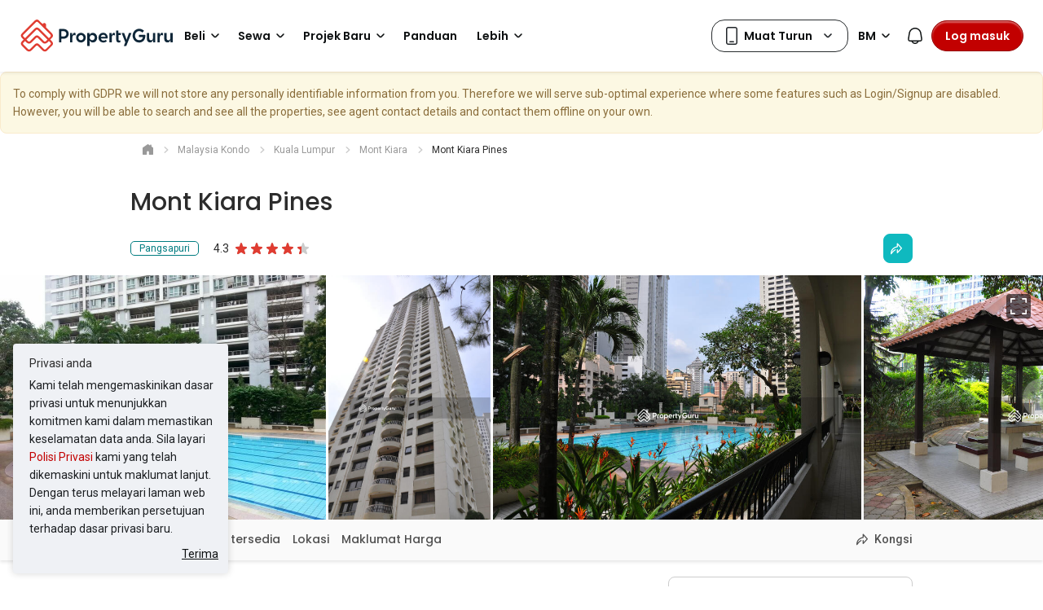

--- FILE ---
content_type: text/html; charset=utf-8
request_url: https://www.propertyguru.com.my/bm/kondo/mont-kiara-pines-602
body_size: 90666
content:
<!DOCTYPE html><html prefix="og: https://ogp.me/ns# fb: http://ogp.me/ns/fb#" lang="ms" class="guruland-proxy-page"><head><meta charSet="utf-8"/><meta charSet="utf-8"/><meta name="viewport" content="width=device-width, initial-scale=1"/><meta id="viewport" name="viewport" content="width=device-width, initial-scale=1.0, minimum-scale=1, maximum-scale=1"/><link rel="preload" href="https://cdn1.pgimgs.com/1769047087/sf2-condo/assets/fonts/pgicons.5751fe59.woff" as="font" crossorigin="" type="font/woff"/><link rel="preload" as="image" href="https://cdn.pgimgs.com/hive-ui/static/v0.1.3/logo/pg-horizontal.svg"/><link rel="stylesheet" href="https://cdn.pgimgs.com/marketplace-web/_next/static/chunks/83d8b43aa92bd4fd.css" crossorigin="anonymous" nonce="JusBhZXCU_Py_J3F_XCNL" data-precedence="next"/><link rel="stylesheet" href="https://cdn.pgimgs.com/marketplace-web/_next/static/chunks/bf6148802a3c5861.css" crossorigin="anonymous" nonce="JusBhZXCU_Py_J3F_XCNL" data-precedence="next"/><link rel="stylesheet" href="https://cdn.pgimgs.com/marketplace-web/_next/static/chunks/270ea37e44f5784c.css" crossorigin="anonymous" nonce="JusBhZXCU_Py_J3F_XCNL" data-precedence="next"/><link rel="stylesheet" href="https://cdn.pgimgs.com/marketplace-web/_next/static/chunks/fab4bce94cdee222.css" crossorigin="anonymous" nonce="JusBhZXCU_Py_J3F_XCNL" data-precedence="next"/><link href="https://cdn.pgimgs.com/marketplace-web/_next/static/chunks/e1a53b22c8a5025e.css" rel="stylesheet" as="style" nonce="JusBhZXCU_Py_J3F_XCNL" data-precedence="dynamic"/><link rel="preload" as="script" fetchPriority="low" nonce="JusBhZXCU_Py_J3F_XCNL" href="https://cdn.pgimgs.com/marketplace-web/_next/static/chunks/2a648b7f13e0e098.js" crossorigin=""/><script src="https://cdn.pgimgs.com/marketplace-web/_next/static/chunks/6b966f67ee5b5137.js" async="" crossorigin="" nonce="JusBhZXCU_Py_J3F_XCNL"></script><script src="https://cdn.pgimgs.com/marketplace-web/_next/static/chunks/3f557d602f6b42bc.js" async="" crossorigin="" nonce="JusBhZXCU_Py_J3F_XCNL"></script><script src="https://cdn.pgimgs.com/marketplace-web/_next/static/chunks/33c2d072dddbc91b.js" async="" crossorigin="" nonce="JusBhZXCU_Py_J3F_XCNL"></script><script src="https://cdn.pgimgs.com/marketplace-web/_next/static/chunks/762da8609fe80008.js" async="" crossorigin="" nonce="JusBhZXCU_Py_J3F_XCNL"></script><script src="https://cdn.pgimgs.com/marketplace-web/_next/static/chunks/c00faa2c789d3124.js" async="" crossorigin="" nonce="JusBhZXCU_Py_J3F_XCNL"></script><script src="https://cdn.pgimgs.com/marketplace-web/_next/static/chunks/5ad41144d6643839.js" async="" crossorigin="" nonce="JusBhZXCU_Py_J3F_XCNL"></script><script src="https://cdn.pgimgs.com/marketplace-web/_next/static/chunks/turbopack-a330e4b861b7087b.js" async="" crossorigin="" nonce="JusBhZXCU_Py_J3F_XCNL"></script><script src="https://cdn.pgimgs.com/marketplace-web/_next/static/chunks/274b612ddf4005f2.js" async="" crossorigin="" nonce="JusBhZXCU_Py_J3F_XCNL"></script><script src="https://cdn.pgimgs.com/marketplace-web/_next/static/chunks/a303a0be6a43ed7d.js" async="" crossorigin="" nonce="JusBhZXCU_Py_J3F_XCNL"></script><script src="https://cdn.pgimgs.com/marketplace-web/_next/static/chunks/2ede6cd5f640b867.js" async="" crossorigin="" nonce="JusBhZXCU_Py_J3F_XCNL"></script><script src="https://cdn.pgimgs.com/marketplace-web/_next/static/chunks/357cc40e65baa115.js" async="" crossorigin="" nonce="JusBhZXCU_Py_J3F_XCNL"></script><script src="https://cdn.pgimgs.com/marketplace-web/_next/static/chunks/30e3992301a6af61.js" async="" crossorigin="" nonce="JusBhZXCU_Py_J3F_XCNL"></script><script src="https://cdn.pgimgs.com/marketplace-web/_next/static/chunks/394350fc56e9ab74.js" async="" crossorigin="" nonce="JusBhZXCU_Py_J3F_XCNL"></script><script src="https://cdn.pgimgs.com/marketplace-web/_next/static/chunks/b90f48cd0e55af9f.js" async="" nonce="JusBhZXCU_Py_J3F_XCNL"></script><script src="https://cdn.pgimgs.com/marketplace-web/_next/static/chunks/f2fa148d089463ba.js" async="" nonce="JusBhZXCU_Py_J3F_XCNL"></script><script src="https://cdn.pgimgs.com/marketplace-web/_next/static/chunks/958d3ceeef81d74c.js" async="" nonce="JusBhZXCU_Py_J3F_XCNL"></script><script src="https://cdn.pgimgs.com/marketplace-web/_next/static/chunks/13b2442909d88ec9.js" async="" nonce="JusBhZXCU_Py_J3F_XCNL"></script><script src="https://cdn.pgimgs.com/marketplace-web/_next/static/chunks/36399129ee3bfc06.js" async="" nonce="JusBhZXCU_Py_J3F_XCNL"></script><script src="https://cdn.pgimgs.com/marketplace-web/_next/static/chunks/fc546d16619f4709.js" async="" nonce="JusBhZXCU_Py_J3F_XCNL"></script><script src="https://cdn.pgimgs.com/marketplace-web/_next/static/chunks/4638ed273893ab37.js" async="" nonce="JusBhZXCU_Py_J3F_XCNL"></script><script src="https://cdn.pgimgs.com/marketplace-web/_next/static/chunks/104ed45404049383.js" async="" nonce="JusBhZXCU_Py_J3F_XCNL"></script><script src="https://cdn.pgimgs.com/marketplace-web/_next/static/chunks/c1f09b1d8f4b55c3.js" async="" nonce="JusBhZXCU_Py_J3F_XCNL"></script><link rel="preload" href="https://cdn.pgimgs.com/marketplace-web/_next/static/chunks/d1f8e47882225719.css" as="style" crossorigin="anonymous" nonce="JusBhZXCU_Py_J3F_XCNL"/><link rel="preload" href="https://cdn.pgimgs.com/marketplace-web/_next/static/chunks/39613fa11c79100b.css" as="style" crossorigin="anonymous" nonce="JusBhZXCU_Py_J3F_XCNL"/><link rel="preload" href="https://fonts.googleapis.com/css2?family=Poppins:wght@400;500;600&amp;family=Roboto:wght@400;500;600&amp;family=Inter:wght@400;500;600&amp;display=swap" as="style"/><link rel="preload" href="https://sg1-cdn.pgimgs.com/projectnet-project/580/ZPPHO.95753176.R800X800.jpg" as="image"/><link rel="preload" href="https://cdn.pgimgs.com/hive-ui/widgets/v8.10.1/styles/foundation.min.css" as="style" type="text/css"/><link rel="preload" href="https://cdn.pgimgs.com/hive-ui/widgets/v8.10.1/iife/bundle.min.css" as="style" type="text/css"/><link rel="preload" href="https://cdn1.pgimgs.com/1769047087/sf2-condo/assets/996.css" as="style"/><link rel="preload" href="https://cdn1.pgimgs.com/1769047087/sf2-condo/assets/css/desktop_css.css" as="style"/><link rel="preload" href="https://fonts.googleapis.com/css?family=Roboto:400,500|Nunito:600|Poppins:500,600&amp;subset=latin-ext&amp;display=swap" as="style"/><link rel="preload" href="https://cdn.pgimgs.com/marketplace-web/_next/static/chunks/7cf08b1742758cdd.js" as="script" nonce="JusBhZXCU_Py_J3F_XCNL" fetchPriority="low"/><title>Mont Kiara Pines - Pangsapuri untuk Dijual atau Sewa | PropertyGuru Malaysia</title><meta name="description" content="63 unit untuk dijual atau disewa di Mont Kiara Pines (Pangsapuri) - UEM Sunrise Berhad. Beli rumah idaman di Mont Kiara dengan PropertyGuru, laman web hartanah terbesar di Malaysia."/><meta name="keywords" content="harta tanah malaysia, harta tanah malaysia, harta tanah untuk dijual, harta tanah untuk disewa, guru harta tanah, senarai harta tanah PropertyGuru, malaysia"/><meta name="robots" content="index,follow"/><meta http-equiv="x-dns-prefetch-control" content="on"/><meta name="google-site-verification" content="9iVXbwdOPHOH_byBFBScAHm5x-kvcPzBS_fJBFPBwbo"/><meta name="apple-itunes-app" content="app-id=487538098"/><meta name="google-play-app" content="app-id=com.allproperty.android.consumer.my"/><meta name="msapplication-TileColor" content="#cc2222"/><meta name="msapplication-square150x150logo" content="https://cdn1.pgimgs.com/1769047087/sf2-search/bundles/guruweblayout/img/ms-touch-logo.png"/><meta property="og:type" content="place"/><meta property="og:url" content="https://www.propertyguru.com.my/bm/kondo/mont-kiara-pines-602"/><meta property="og:title" content="Mont Kiara Pines - Pangsapuri untuk Dijual atau Sewa | PropertyGuru Malaysia"/><meta property="og:description" content="63 unit untuk dijual atau disewa di Mont Kiara Pines (Pangsapuri) - UEM Sunrise Berhad. Beli rumah idaman di Mont Kiara dengan PropertyGuru, laman web hartanah terbesar di Malaysia."/><meta property="og:site_name" content="PropertyGuru"/><meta property="og:image" content="https://sg1-cdn.pgimgs.com/projectnet-project/580/ZPPHO.95753176.R800X800.jpg"/><meta property="og:image:secure_url" content="https://sg1-cdn.pgimgs.com/projectnet-project/580/ZPPHO.95753176.R800X800.jpg"/><meta property="og:image:type" content="image/jpeg"/><meta property="og:locale" content="ms_MY"/><meta property="place:location:latitude" content="3.166853"/><meta property="place:location:longitude" content="101.654366"/><meta name="theme-color" content="#ffffff"/><link rel="canonical" href="https://www.propertyguru.com.my/bm/kondo/mont-kiara-pines-602"/><link rel="alternate" href="https://www.propertyguru.com.my/condo/mont-kiara-pines-602" hreflang="x-default"/><link rel="alternate" href="https://www.propertyguru.com.my/condo/mont-kiara-pines-602" hreflang="en"/><link rel="alternate" href="https://www.propertyguru.com.my/bm/kondo/mont-kiara-pines-602" hreflang="ms"/><link rel="dns-prefetch" href="https://my1-cdn.pgimgs.com"/><link rel="preconnect" href="https://my1-cdn.pgimgs.com"/><link rel="dns-prefetch" href="https://my2-cdn.pgimgs.com"/><link rel="preconnect" href="https://my2-cdn.pgimgs.com"/><link rel="dns-prefetch" href="https://cdn1.pgimgs.com"/><link rel="preconnect" href="https://cdn1.pgimgs.com"/><link rel="dns-prefetch" href="https://www.googleadservices.com"/><link rel="preconnect" href="https://www.googleadservices.com"/><link rel="dns-prefetch" href="https://www.googletagmanager.com"/><link rel="preconnect" href="https://www.googletagmanager.com"/><link rel="dns-prefetch" href="https://googleads.g.doubleclick.net"/><link rel="preconnect" href="https://googleads.g.doubleclick.net"/><link rel="dns-prefetch" href="https://www.google.com"/><link rel="preconnect" href="https://www.google.com"/><link rel="dns-prefetch" href="https://js.appboycdn.com"/><link rel="preconnect" href="https://js.appboycdn.com"/><link rel="dns-prefetch" href="https://www.google-analytics.com"/><link rel="preconnect" href="https://www.google-analytics.com"/><link rel="dns-prefetch" href="https://adservice.google.com"/><link rel="preconnect" href="https://adservice.google.com"/><link rel="dns-prefetch" href="https://cdn.segment.com"/><link rel="preconnect" href="https://cdn.segment.com"/><link rel="dns-prefetch" href="https://cdn-cms.pgimgs.com"/><link rel="preconnect" href="https://cdn-cms.pgimgs.com"/><link rel="preload" href="https://sg1-cdn.pgimgs.com/projectnet-project/580/ZPPHO.95753176.R800X800.jpg" as="image"/><link rel="icon" href="https://cdn1.pgimgs.com/1769047087/sf2-search/bundles/guruweblayout/img/is-new-brand-favicon.ico"/><link rel="apple-touch-icon" href="https://cdn1.pgimgs.com/1769047087/sf2-search/bundles/guruweblayout/img/is-new-brand-touch-logo.png" sizes="144x144"/><link rel="icon" href="https://cdn1.pgimgs.com/1769047087/sf2-search/bundles/guruweblayout/img/is-new-brand-touch-logo.png" sizes="144x144"/><link rel="manifest" href="https://cdn1.pgimgs.com/1769047087/sf2-search/bundles/gurulistingsearch/app/propertyguru-my/manifest.json"/><link rel="preconnect" href="https://fonts.gstatic.com" crossorigin=""/><link href="https://fonts.googleapis.com/css?family=Roboto:400,500|Nunito:600|Poppins:500,600&amp;subset=latin-ext&amp;display=swap" rel="preload" as="style"/><link href="https://cdn1.pgimgs.com/1769047087/sf2-condo/assets/fonts/pgicons.5751fe59.woff" rel="preload" as="font" type="font/woff" crossorigin=""/><link rel="stylesheet" type="text/css" href="https://cdn.pgimgs.com/hive-ui/widgets/v8.10.1/styles/foundation.min.css"/><link rel="stylesheet" type="text/css" href="https://cdn.pgimgs.com/hive-ui/widgets/v8.10.1/iife/bundle.min.css"/><link rel="stylesheet" href="https://cdn1.pgimgs.com/1769047087/sf2-condo/assets/996.css"/><link rel="stylesheet" href="https://cdn1.pgimgs.com/1769047087/sf2-condo/assets/css/desktop_css.css"/><link href="https://fonts.googleapis.com/css?family=Roboto:400,500|Nunito:600|Poppins:500,600&amp;subset=latin-ext&amp;display=swap" rel="stylesheet" type="text/css"/><link rel="stylesheet" type="text/css" href="https://cdn.pgimgs.com/hive-ui/widgets/v8.10.1/styles/foundation.min.css"/><link rel="stylesheet" type="text/css" href="https://cdn.pgimgs.com/hive-ui/widgets/v8.10.1/iife/bundle.min.css"/><link rel="stylesheet" href="https://cdn1.pgimgs.com/1769047087/sf2-condo/assets/996.css"/><link rel="stylesheet" href="https://cdn1.pgimgs.com/1769047087/sf2-condo/assets/css/desktop_css.css"/><link href="https://fonts.googleapis.com/css?family=Roboto:400,500|Nunito:600|Poppins:500,600&amp;subset=latin-ext&amp;display=swap" rel="stylesheet" type="text/css"/><script src="https://accounts.google.com/gsi/client" nonce="JusBhZXCU_Py_J3F_XCNL"></script><script nonce="JusBhZXCU_Py_J3F_XCNL">
    //check for browsers without complete flex support ( < IE 10)
    window.onload = function(e){
        if(Function('/*@cc_on return document.documentMode<=10@*/')()) {
            window.location = '/ie-notsupported';
        }
    };
  </script><script type="text/javascript" src="https://cdn.pgimgs.com/hive-ui/widgets/v8.10.1/iife/bundle.min.js" nonce="JusBhZXCU_Py_J3F_XCNL"></script><script type="text/javascript" nonce="JusBhZXCU_Py_J3F_XCNL">
    (function(i,s,o,g,r,a,m){i['GoogleAnalyticsObject']=r;i[r]=i[r]||function(){
    (i[r].q=i[r].q||[]).push(arguments)},i[r].l=1*new Date();a=s.createElement(o),
    m=s.getElementsByTagName(o)[0];a.async=1;a.src=g;m.parentNode.insertBefore(a,m)
    })(window,document,'script','https://www.google-analytics.com/analytics.js','ga');
  </script><script src="https://www.googletagmanager.com/gtag/js?id=G-FMP8E4EWDR&amp;l=ga4DataLayer" nonce="JusBhZXCU_Py_J3F_XCNL"></script><script nonce="JusBhZXCU_Py_J3F_XCNL">
    window.ga4DataLayer = window.ga4DataLayer || [];
    window.ga4PropertyId = 'G-FMP8E4EWDR';
    function gtag(){ga4DataLayer.push(arguments);}
    gtag('js', new Date());
  </script><script type="text/javascript" nonce="JusBhZXCU_Py_J3F_XCNL">
    var guruApp = {"environment":"prod","session_name":"PHPSESSID2","client":{"is_mobile":false,"isWebView":false},"isIframe":false,"language":"ms","currency":"MYR","country":"MY","appName":"propertyguru-my","currencySymbol":"RM","googleMaps":{"key":"AIzaSyAbLKNh877d9D78zYaoJYWpvOFVffKl-V4"},"googleApi":{"appId":"397676370154-1knr9c57ip1rq0rc5l8fjsdhjqu29svq.apps.googleusercontent.com"},"appleIdApi":{"clientId":"com.propertyguru.www"},"identityEndpoint":"https:\/\/identity.propertyguru.com\/identity","isLeadManagementEnabled":true,"user_id":null,"facebook":{"appId":1627438264181015},"sharingData":{"sharingType":"property-detail","title":"Mont Kiara Pines","propertyType":"Pangsapuri","link":"https:\/\/www.propertyguru.com.my\/bm\/kondo\/mont-kiara-pines-602"},"dfp":{"multipageTakeoverAd":"<div id=\"google_dfp_ads_slot_desktop_multipage_takeover_29\" class=\"ads-dfp loading\"><script type='text\/javascript' nonce=\"404eb49ae9c6c0f299adbfbc7a11e04b\">guruApp.googleTagPush(function() {var boxElement = document.getElementById('google_dfp_ads_slot_desktop_multipage_takeover_29'); var retryCount = 0; do { setTimeout(() => { boxElement = document.getElementById('google_dfp_ads_slot_desktop_multipage_takeover_29'); retryCount++; }, 500); if (boxElement instanceof HTMLElement) { googletag.display('google_dfp_ads_slot_desktop_multipage_takeover_29');}} while (!boxElement instanceof HTMLElement && retryCount < 3);});<\/script><\/div>\n","isAsyncInline":true,"isMultipageTakeoverEnabled":true},"MapNearbyWidget":{"seeAll":"Tengok Semua","exploreOnMap":"Terokai di Peta","busStop":"Perhentian Bas","mrt":"MRT","brt":"BRT","school":"Sekolah","petrolPump":"Perhentian Bas","clinicsHospital":"Klinik \/ Hospital","supermarket":"Pasar raya","train":"Kereta","atm":"ATM","postbox":"Peti Surat","parkGym":"Taman \/ Gim","restaurantsPubs":"Restoran \/ Pub","movieTheaters":"Panggung wayang","malls":"Pusat beli-belah","placeOfWorship":"Tempat Ibadah","satellite":"Satelit","default":"Lalai","maintenanceFee":"Yuran Penyelenggaraan","currentlyTenanted":"Sedang Disewa","noPublicTransportNearby":"Tiada Pengangkutan Awam yang berdekatan","noSchoolsNearby":"Tidak ada sekolah berdekatan","noSupermarketNearby":"Tiada Pasaraya Berdekatan","noShoppingMallNearby":"Tiada Pusat Membeli-Belah Berdekatan","whatsNearby":"Apa Yang Berdekatan","seeWhatsNearby":"Apa Yang Berdekatan","commute":"Berulang-alik","familyLiving":"Kehidupan Keluarga","lifestyle":"Cara hidup","tellUsPOI":"Cari pejabat \/ sekolah anda untuk waktu perjalanan","moreNearby":"%1 lagi %2 berdekatan","noLocationNearby":"Tiada %1 berdekatan","proxyApi":"https:\/\/gmaps.propertyguru.com"},"priceInsightsWidgetData":{"priceInsightLastTransactionTab":{"sale":{"grouped":[],"parsed":[],"source":[]},"rent":{"grouped":[],"parsed":[],"source":[]}},"data":{"transactions":[]},"transactions":{"sale":{"grouped":[],"parsed":[],"source":[]},"rent":{"grouped":[],"parsed":[],"source":[]}},"transactionType":"sale","defaultBedrooms":"","bedroomType":"","currencySymbol":"RM","areaUnit":"kps","id":"priceInsightMortageTab","hasError":false,"priceInsightPropertyValueTab":{"sale":{"quarterly":[],"half-yearly":[],"yearly":[]},"rent":{"quarterly":[],"half-yearly":[],"yearly":[]},"bedroomOption":{"sale":{"quarterly":[],"half-yearly":[],"yearly":[]},"rent":{"quarterly":[],"half-yearly":[],"yearly":[]}},"bedrooms":""},"priceInsightCapitalGainTab":{"bedrooms":""},"capitalGainData":{"bedrooms":""},"bedroomOption":[],"dataAvailable":false,"priceInsightRentalYieldTab":{"sale":{"quarterly":[],"half-yearly":[],"yearly":[]},"bedrooms":"","bedroomOption":[]},"priceInsightMortageTab":{"price":{"currencySymbol":"RM","label":"Price","value":500000,"pretty":"RM 500,000","suffix":""},"deposit":{"label":"Deposit","value":100000,"pretty":"RM 100,000","suffix":"","percentage":20},"loan":{"label":"Loan Amount","value":400000,"pretty":"RM 400,000","suffix":""},"tenure":{"label":"Loan Tenure","value":360,"suffix":"Years"},"interestRate":{"label":"Interest Rate","value":4.5999999999999996,"suffix":"%"},"monthlyRepayment":{"label":"","value":2051,"pretty":"RM 2,051","suffix":"\/month"},"principle":{"label":"Principal","value":518,"suffix":""},"interest":{"label":"Interest","value":1533,"suffix":""},"propertyType":"APT","region":"my","language":"ms","link":{"label":"Pengiraan Terperinci >","url":"http:\/\/www.propertyguru.com.my\/mortgage_calc_monthly","additionalAttributes":"target=\"_blank\"","additionalParameters":"interest_rate=4.6&loan_tenure=360&loan_amount=400000&property_value=500000&property_type=condoDir&region_code%5B0%5D=MY01&region_code%5B1%5D=MY02&region_code%5B2%5D=MY03&region_code%5B3%5D=MY04&region_code%5B4%5D=MY05&region_code%5B5%5D=MY06&region_code%5B6%5D=MY07&region_code%5B7%5D=MY08&region_code%5B8%5D=MY09&region_code%5B9%5D=MY10&region_code%5B10%5D=MY11&region_code%5B11%5D=MY12&region_code%5B12%5D=MY13&region_code%5B13%5D=MY14&region_code%5B14%5D=MY15&region_code%5B15%5D=MY16&region_code%5B16%5D=MY99&listing_id=","analyticsEvent":"Repayment","altLogoText":"GuruView"},"calculatorLink":{"label":"Semak kemampuan anda","url":"\/mortgage\/home-loan-calculator"}},"isProjectListing":false,"price":{"value":500000,"currency":"RM"},"loan":{"value":400000,"percentage":80},"tenure":{"value":30},"principle":{"value":"518"},"interest":{"value":"1,533"},"interestRate":{"value":4.5999999999999996,"suffix":"%"},"link":{"label":"Pengiraan Terperinci >","url":"http:\/\/www.propertyguru.com.my\/mortgage_calc_monthly","additionalAttributes":"target=\"_blank\"","additionalParameters":"interest_rate=4.6&loan_tenure=360&loan_amount=400000&property_value=500000&property_type=condoDir&region_code%5B0%5D=MY01&region_code%5B1%5D=MY02&region_code%5B2%5D=MY03&region_code%5B3%5D=MY04&region_code%5B4%5D=MY05&region_code%5B5%5D=MY06&region_code%5B6%5D=MY07&region_code%5B7%5D=MY08&region_code%5B8%5D=MY09&region_code%5B9%5D=MY10&region_code%5B10%5D=MY11&region_code%5B11%5D=MY12&region_code%5B12%5D=MY13&region_code%5B13%5D=MY14&region_code%5B14%5D=MY15&region_code%5B15%5D=MY16&region_code%5B16%5D=MY99&listing_id=","analyticsEvent":"Repayment","altLogoText":"GuruView"},"calculatorLink":{"label":"Semak kemampuan anda","url":"\/mortgage\/home-loan-calculator"},"calculatorLinkEnabled":true,"headerText":"How much will it cost to live here?","translations":{"year":"Tahun","years":"tahun","month":"Sebulan","months":"Sebulan","time":"Masa","yield":"Yield","perMonth":"\/bulan","rentalYield":"Hasil Sewa","principal":"Pokok Pinjaman","interest":"Faedah Pinjaman","annualisedOverPeriod":"Tahunan melebihi %tempoh%","rentalYieldOverPeriod":"Ini adalah trend Rent Yield untuk %totalBedrooms% %bedroomType% unit selama %period%","areaUnit":"kps","studio":"studio","noBedroomInfo":"Tiada maklumat bilik tidur","price":"Harga","priceTrendOverPeriod":"Ini adalah Trend\/%areaUnit% trend untuk %totalBedrooms% %bedroomType% unit selama %period%","bed":"Katil","beds":"katil","bedroom":"Bilik Tidur","bedrooms":"Bilik Tidur","noOfTransactions":"%1 Transaksi","notAvailable":"N\/A"}},"askGuru":{"autocomplete":{"default":"https:\/\/prefix-search.propertyguru.com\/v1\/my\/autocomplete?region=my&_locale=ms&limit=20&query=","residential":"https:\/\/prefix-search.propertyguru.com\/v1\/my\/autocomplete?region=my&locale=ms&limit=20&property_type_group_exclude%5B0%5D=COMMERCIAL&property_type_group_exclude%5B1%5D=OTHERS&object_type%5B0%5D=PROPERTY&query=","commercial":"https:\/\/prefix-search.propertyguru.com\/v1\/my\/autocomplete?region=my&locale=ms&limit=20&property_type_group_exclude%5B1%5D=CONDO&object_type%5B0%5D=PROPERTY&query="}},"smartBanner":{"ios":"487538098","android":"com.allproperty.android.consumer.my","appStoreLanguage":"my","title":"Find properties on the go with our app!","author":"PropertyGuru Pte Ltd","button":"Install","getMobileUrl":{"android":"https:\/\/play.google.com\/store\/apps\/details?id=com.allproperty.android.consumer.my","ios":"https:\/\/apps.apple.com\/my\/app\/propertyguru-malaysia\/id487538098","smartbanner":{"android":"https:\/\/play.google.com\/store\/apps\/details?id=com.allproperty.android.consumer.my"}},"store_ios":"","store_android":"","price":""},"marketing":{"bounceExchangeId":null,"facebookPixelId":"1456225571288921","tiktokId":"CCM34C3C77UE4ETHF5SG","twitterTrackPid":null,"rubiconTapTrackId":null,"yieldmanagerPixelId":null,"taboolaId":1224473,"floodlight":{"key":"pg_pg00","pageType":"Condo+Directory+Detail","freetext":""},"adwords":{"conversionId":984081672,"params":{"listing_pagetype":"other"}},"facebookPixelEnabled":true,"googleAnalytics4":"G-FMP8E4EWDR","twitterTrackEnabled":null,"fout":null,"yahooPixel":{"id":10062648,"listingId":null,"propertyType":"","minPrice":null,"maxprice":null},"segment":{"key":"nNgYQOy1nYXGWktEtx3T14VEHAwdafYZ","isEnabled":true},"braze":{"isEnabled":true,"key":"62af0648-9710-46ca-8a49-5e7c39d371ba","baseUrl":"sdk.iad-03.braze.com"},"outbrain":{"isEnabled":true,"key":"00a8a6ca05556e259c872ba321ae4d2af7","fintechKey":null}},"userCollections":{"isEnabled":true},"toggles":{"track_user_enquiries":true},"otpLogin":{"copies":{"features":{"default":{"title":"Welcome to PropertyGuru","description":"Log in or sign up to get the most out of your PropertyGuru experience."},"MyActivities_my_enquiries":{"title":"Log Masuk atau Daftar","description":"If you'd like to view more past enquiries, you need to login to your account or sign up for a new account."},"MyActivities_saved_searches":{"title":"Log Masuk atau Daftar","description":"If you'd like to view saved searches, you need to login to your account or sign up for a new account."},"MyActivities_hidden_properties":{"title":"Log Masuk atau Daftar","description":"If you'd like to view more hidden properties, you need to login to your account or sign up for a new account."},"ReportListing":{"title":"Log Masuk atau Daftar","description":"Please log in to your account or sign up for a new account to report this listing."},"HideListing":{"title":"Log Masuk atau Daftar","description":"Sila log masuk akaun anda atau daftar akaun baru untuk menyembunyikan penyenaraian ini."},"LeadGating":{"title":"Log Masuk atau Daftar","description":"Sila sahkan identiti anda dengan log masuk atau cipta akaun dengan kami. Ini akan membantu meningkatkan peluang anda menerima maklum balas ejen."},"DeveloperEnquiry":{"title":"Log Masuk atau Daftar","description":"Sila sahkan identiti anda dengan log masuk atau cipta akaun dengan kami. Maklumat anda hanya akan dikongsi dengan pemaju sahaja."},"Feedback":{"title":"Log Masuk atau Daftar","description":"You're one step closer to sharing your feedback with us."},"SavedSearch":{"title":"Log Masuk atau Daftar","description":"If you\u2019d like to save searches, you need to log in to your account or sign up for a new account."},"OTPGatingAgent":{"title":"Log Masuk atau Daftar","description":"Log in or sign up to contact this agent.\nLet us know you\u2019re a real person \n(more chances for you to get replies from agents)."},"CreateProfile":{"title":"Log Masuk atau Daftar","description":"If you\u2019d like to set up your profile you need to login to your account or sign up for a new account."},"SRPRentMadeForYou":{"title":"Welcome to PropertyGuru","description":"Log in or sign up to continue setting saving your preferences to your profile."},"CompareShortlist":{"title":"Log Masuk atau Daftar","description":"If you\u2019d like to compare your shortlisted properties, you need to log in or sign up for a new account."},"ShareShortlist":{"title":"Welcome to PropertyGuru","description":"If you\u2019d like to invite others to view your shortlist, you need to log in or sign up for a new account."},"SharedShortlist":{"title":"Welcome to PropertyGuru","description":"Please login or sign up to view the shortlist that has been shared with you."},"ContactAgent":{"title":"Log Masuk atau Daftar","description":"Sila sahkan identiti anda dengan log masuk atau cipta akaun dengan kami. Ini akan membantu meningkatkan peluang anda menerima maklum balas ejen."},"RateAgent":{"title":"Welcome to PropertyGuru","description":"Please log in to your account or sign up for a new account to continue rating this agent."}},"all.set.title":"All Set!","all.set.account.created":"Akaun anda sudah berjaya dicipta!","all.set.account.logged.in":"Anda berjaya log masuk ke dalam akaun anda! ","all.set.form.submit":"We\u2019ve also submitted your enquiry to the agent.","all.set.whatsapp.button":"Teruskan ke WhatsApp","all.set.line.button":"Proceed to Line","all.set.phone.reveal.button":"Tunjukkan Nombor Telefon Ejen","all.set.phone.reveal.title":"Here is the agent\u2019s phone number.","all.set.form.submit.button":"Saya faham","all.set.sms.button":"Teruskan ke SMS","password.updated.message":"Your password was updated successfully","password.reset.email.message":"New password has been sent to your email."},"agentnetUrl":"https:\/\/agentnet.propertyguru.com.my","isEnabled":true},"leadGating":{"isEnabled":true,"sequenceVariant":"control"},"notification":{"copies":{"header":"Pemberitahuan","emptyTitle":"Tiada kemas kini pada hari ini","emptyDesc":"Kami akan maklumkan apabila terdapat syor khas untuk anda"},"isEnabled":true},"contactAgentV2":{"copies":{"contactAgentCard":{"heading":"Hubungi Agen","agentLicense":"REN: %license%","agencyLicense":"No Pendaftaran Agensi %license%","verificationText":"Verified","certificateText":"Certified","rating":{"singleReviewText":"ulasan","multiReviewText":"ulasan","hasReviewText":"%totalRating% Reviews","noReviewText":"Tiada ulasan lagi"},"contactActionConfig":{"whatsapp":{"isEnabled":true,"text":"WhatsApp","mobileText":"Terus ke WhatsApp","message":"Hi %agentName%,\\n saya berminat dalam:\\n %typeCode% - %projectName%\\n %bedrooms% %prettyPrice% \\n %selfUrl% \\n Terima Kasih \\n","bedroomText":{"singular":"%count% Bilik Tidur","plural":"%count% Bilik Tidur"},"dataAutomationId":"enquiry-widget-whatsapp-btn"},"line":{"isEnabled":false,"text":"Garisan","mobileText":"Continue to Line","dataAutomationId":"enquiry-widget-line-btn"},"revealPhoneNumber":{"text":"Lihat Nombor Telefon","dataAutomationId":"enquiry-widget-phone-btn"},"phoneCall":{"text":"Talian","dataAutomationId":"enquiry-widget-phone-btn"},"stickyPhoneCall":{"text":"Terus ke Panggilan","dataAutomationId":"enquiry-widget-phone-btn"},"sendEnquiry":{"text":"Kirim Pertanyaan","dataAutomationId":"enquiry-widget-msg-btn"},"contactAgent":{"text":"Hubungi Agen","dataAutomationId":"enquiry-widget-contact-agent-btn"}},"termsAndPolicy":"Saya mengesahkan bahawa saya telah membaca <a href=\"\/privasi\" rel=\"noopener noreferrer\" target=\"_blank\" >dasar privasi<\/a> dan membenarkan maklumat saya dikongsi dengan ejen ini yang mungkin menghubungi saya nanti"},"sendEnquiry":{"title":"Kirim Pertanyaan","enquiryFormView":{"contactContext":{"agentMessage":"{agentName} akan hubungi anda berkenaan {intent} hartanah","listingMessage":"{agentName} akan hubungi anda berkenaan {listingName}"},"intentLabel":"Saya ingin bertanya tentang","intentOptions":[{"value":"BUY","text":"Membeli"},{"value":"RENT","text":"Menyewa"},{"value":"SELL","text":"Menjual"},{"value":"LET","text":"Leasing"},{"value":"OTHER","text":"Lain-lain"}],"detailTitle":"Maklumat butiran anda","firstNameLabel":"Nama pertama","lastNameLabel":"Nama Akhir","emailLabel":"Alamat Emel","mobileLabel":"Nomor Telepon Genggam","profileLink":{"href":"\/bm\/pengguna\/profil"},"consents":[],"submitText":"Hantar","errorMessage":{"invalidInput":"All fields are required. Please update on your profile.","requestFailed":"Failed to submit your enquiry. Please retry."},"termsAndPolicy":"Saya bersetuju dengan <a href=\"\/terms-of-service\">Syarat Perkhidmatan<\/a> and <a href=\"\/privasi\">Polisi Privasi<\/a> PropertyGuru termasuk pengumpulan, penggunaan dan pendedahan maklumat peribadi saya.","defaultMessage":"I am interested in this property. Please contact me, thanks! %selfUrl%"},"successToast":{"title":"Pertanyaan anda telah hantar kepada {agentName}!","message":"Ejen akan menghubungi anda sebentar lagi"}}},"isEnabled":true,"isRatingAndReviewEnabled":false},"enquiryV2":{"isEnabled":false},"enableAgentEnquiry":{"isEnabled":false},"contactAgentV3":{"copies":{"contactAgentCard":{"heading":"Hubungi Agen","agentLicense":"REN: %license%","agencyLicense":"No Pendaftaran Agensi %license%","verificationText":"Verified","certificateText":"Certified","rating":{"singleReviewText":"ulasan","multiReviewText":"ulasan","hasReviewText":"%totalRating% Reviews","noReviewText":"Tiada ulasan lagi"},"contactActionConfig":{"qrCode":{"isEnabled":true,"text":"WhatsApp Mobile","mobileText":"Terus ke WhatsApp","message":"Hi %agentName%,\\n saya berminat dalam:\\n %typeCode% - %projectName%\\n %bedrooms% %prettyPrice% \\n %selfUrl% \\n Terima Kasih \\n","bedroomText":{"singular":"%count% Bilik Tidur","plural":"%count% Bilik Tidur"},"dataAutomationId":"enquiry-widget-whatsapp-mobile-btn"},"whatsapp":{"isEnabled":true,"text":"WhatsApp Web","mobileText":"Terus ke WhatsApp","message":"Hi %agentName%,\\n saya berminat dalam:\\n %typeCode% - %projectName%\\n %bedrooms% %prettyPrice% \\n %selfUrl% \\n Terima Kasih \\n","bedroomText":{"singular":"%count% Bilik Tidur","plural":"%count% Bilik Tidur"},"dataAutomationId":"enquiry-widget-whatsapp-btn"},"line":{"isEnabled":false,"text":"Garisan","mobileText":"Continue to Line","dataAutomationId":"enquiry-widget-line-btn"},"revealPhoneNumber":{"text":"Lihat Nombor Telefon","dataAutomationId":"enquiry-widget-phone-btn"},"phoneCall":{"text":"Nombor telefon","dataAutomationId":"enquiry-widget-phone-btn"},"stickyPhoneCall":{"text":"Terus ke Panggilan","dataAutomationId":"enquiry-widget-phone-btn"},"sendEnquiry":{"text":"Kirim Pertanyaan","dataAutomationId":"enquiry-widget-msg-btn"},"contactAgent":{"text":"Hubungi Agen","dataAutomationId":"enquiry-widget-contact-agent-btn"}},"termsAndPolicy":"Saya mengesahkan bahawa saya telah membaca <a href=\"\/privasi\" rel=\"noopener noreferrer\" target=\"_blank\" >dasar privasi<\/a> dan membenarkan maklumat saya dikongsi dengan ejen ini yang mungkin menghubungi saya nanti"},"sendEnquiry":{"title":"Kirim Pertanyaan","enquiryFormView":{"contactContext":{"agentMessage":"{agentName} akan hubungi anda berkenaan {intent} hartanah","listingMessage":"{agentName} akan hubungi anda berkenaan {listingName}"},"intentLabel":"Saya ingin bertanya tentang","intentOptions":[{"value":"BUY","text":"Membeli"},{"value":"RENT","text":"Menyewa"},{"value":"SELL","text":"Menjual"},{"value":"LET","text":"Leasing"},{"value":"OTHER","text":"Lain-lain"}],"detailTitle":"Maklumat butiran anda","firstNameLabel":"Nama pertama","lastNameLabel":"Nama Akhir","emailLabel":"Alamat Emel","mobileLabel":"Nomor Telepon Genggam","profileLink":{"href":"\/bm\/pengguna\/profil"},"submitText":"Hantar","errorMessage":{"invalidInput":"All fields are required. Please update on your profile.","requestFailed":"Failed to submit your enquiry. Please retry."},"termsAndPolicy":"Saya bersetuju dengan <a href=\"\/terms-of-service\">Syarat Perkhidmatan<\/a> and <a href=\"\/privasi\">Polisi Privasi<\/a> PropertyGuru termasuk pengumpulan, penggunaan dan pendedahan maklumat peribadi saya.","defaultMessage":"I am interested in this property. Please contact me, thanks! %selfUrl%"},"successToast":{"title":"Pertanyaan anda telah hantar kepada {agentName}!","message":"Ejen akan menghubungi anda sebentar lagi"}}},"isEnabled":true,"isRatingAndReviewEnabled":false},"emailNotificationV2":{"isEnabled":true},"widgetGoogleAnalytics":{"googleAnalyticsObject":null,"dimensions":{"dimension6":"other","dimension2":"Condo Directory Detail","dimension3":"Production","dimension4":"ms","dimension13":"MY","dimension14":"web","contentGroup1":"Condo Directory Detail"},"localDimensions":[],"optimizeExperimentData":[],"config":{"trackingId":"UA-2417512-12","cookieDomain":"propertyguru.com.my","siteSpeedSampleRate":10,"optimizeCode":"GTM-PMDRLL4"}}};


    
    
    var dataLayer = [{"environment":"prod","user_id":null,"is_mobile":false,"pageType":"Condo Directory Detail","language":"ms"}];
    guruApp.isResponsive = true;
  </script><script type="text/javascript" nonce="JusBhZXCU_Py_J3F_XCNL">if (guruApp.otpLogin) guruApp.otpLogin.isEnabled = false;</script><script type="text/javascript" nonce="JusBhZXCU_Py_J3F_XCNL">guruApp.userSession = {"user":{"id":null,"username":"anon.","firstName":null,"lastName":null,"phone":null,"email":null,"roles":[],"beta":false,"trackingUserId":null,"isMobileVerified":false,"isAgent":false,"mobileCountry":"","shortlist":0,"shortlistIds":[]}};</script><script src="https://cdn1.pgimgs.com/1769047087/sf2-condo/assets/90.js" nonce="JusBhZXCU_Py_J3F_XCNL"></script><script src="https://cdn1.pgimgs.com/1769047087/sf2-condo/assets/js/desktop_js_header.js" nonce="JusBhZXCU_Py_J3F_XCNL"></script><script src="https://browser.sentry-cdn.com/7.23.0/bundle.min.js" integrity="sha384-Mqx4gjAfMVnjto4g6paOi9soU92U+jP57Wgk/jDXP1sEOt4vVl1WB8yfFTupIdXB" crossorigin="anonymous" nonce="JusBhZXCU_Py_J3F_XCNL"></script><script src="https://browser.sentry-cdn.com/7.23.0/bundle.tracing.min.js" integrity="sha384-SLecuM36xJH2NzNgjBKu5fDtb6NdPvpx7rjBYlUq2HlKcEqblisdxBl8cuy7uiB1" crossorigin="anonymous" nonce="JusBhZXCU_Py_J3F_XCNL"></script><script type="text/javascript" nonce="JusBhZXCU_Py_J3F_XCNL">if (!guruApp.googleTagPush) guruApp.googleTagPush = function(f){try {googletag.cmd.push(f);} catch (e) {if (guruApp.debug) {console.log('GoogleTag:' + e);}}};</script><script type="text/javascript" nonce="JusBhZXCU_Py_J3F_XCNL">
window.googletag = window.googletag || {cmd: []};

(function() {
    var gads = document.createElement("script"),
        node = document.getElementsByTagName("script")[0];

    gads.async = true;
    gads.type = "text/javascript";
    gads.src = "https://securepubads.g.doubleclick.net/tag/js/gpt.js";

    node.parentNode.insertBefore(gads, node);
})();
</script><script type="text/javascript" nonce="JusBhZXCU_Py_J3F_XCNL">
guruApp.dfpAdSlots = [];

googletag.cmd.push(function() {
    var guruApp = window.guruApp || {};
    var mapping;

        guruApp.dfpAdSlots.push({
            target: '#google_dfp_ads_slot_desktop_showcase_1_14',
            sizes: [300,250],
            callback: function() {
                var mapping = googletag.sizeMapping()
                            .addSize([0,0], [300,250])
                            .addSize([768,200], [[300,600], [300,250]])
                            .build();
                var slot = googletag.defineSlot('/133034368/propertyguru_my/condo/showcase_1', [300,250], 'google_dfp_ads_slot_desktop_showcase_1_14')?.defineSizeMapping(mapping)?.addService(googletag.pubads());
                  // Call display() to register the slot as ready and fetch an ad.
                if (Boolean(slot)) {
                    googletag.display(slot);
                }
             }
        })
        guruApp.dfpAdSlots.push({
            target: '#google_dfp_ads_slot_desktop_bottom_leaderboard_15',
            sizes: [[320,50], [728,90], [970,90]],
            callback: function() {
                var mapping = googletag.sizeMapping()
                            .addSize([0,0], [320,50])
                            .addSize([768,200], [728,90])
                            .addSize([990,200], [[728,90], [970,90]])
                            .build();
                var slot = googletag.defineSlot('/133034368/propertyguru_my/condo/bottom_leaderboard', [[320,50], [728,90], [970,90]], 'google_dfp_ads_slot_desktop_bottom_leaderboard_15')?.defineSizeMapping(mapping)?.addService(googletag.pubads());
                  // Call display() to register the slot as ready and fetch an ad.
                if (Boolean(slot)) {
                    googletag.display(slot);
                }
             }
        })
        guruApp.dfpAdSlots.push({
            target: '#google_dfp_ads_slot_desktop_multipage_takeover_29',
            displayOnPageLoad: true,
            sizes: [770,500],
            callback: function() {
                var slot = googletag.defineSlot('/133034368/propertyguru_my/multipage_takeover', [770,500], 'google_dfp_ads_slot_desktop_multipage_takeover_29').addService(googletag.pubads());
                  // Call display() to register the slot as ready and fetch an ad.
                  googletag.display(slot);
             }
        })


    guruApp.dfpAdSlots.forEach(function(adSlot) {
       setTimeout(() => {
         try {
           window.domObserver(adSlot);
         } catch (e) {
           console.log('GoogleAdSlots::', e.message, adSlot);
         }
       }, 500);
    });

    googletag.pubads().setTargeting('Proptype', ["Apartment / Condo / Service Residence"]);
    googletag.pubads().setTargeting('market', "residential");
    googletag.pubads().setTargeting('Prpty_id', ["602"]);
    googletag.pubads().setTargeting('Pagetype', "Detail");
    googletag.pubads().setTargeting('userrole', []);
    googletag.pubads().setTargeting('env', "prod");
    googletag.pubads().setTargeting('platform', "sf2");

    try {
        if (localStorage) {
            let providerId = localStorage.getItem('pgutid');
            if (providerId) {
                googletag.pubads().setPublisherProvidedId(providerId);
            }
        }
    } catch (e) {}


    googletag.pubads().set("page_url", "https://www.propertyguru.com.my/bm/kondo/mont-kiara-pines-602");
    googletag.pubads().enableSingleRequest();

    guruApp.widgetDFP = guruApp.widgetDFP || [];

    googletag.pubads().addEventListener('slotRenderEnded', function(e){
        guruApp.widgetDFP.push(e);
    });

    if (guruApp.widgetDFP.viewSlot) {
        googletag.pubads().addEventListener('impressionViewable', guruApp.widgetDFP.viewSlot);
    }

    googletag.pubads().enableAsyncRendering();

    googletag.pubads().collapseEmptyDivs();
    googletag.enableServices();
});
</script><script type="text/javascript" nonce="JusBhZXCU_Py_J3F_XCNL">window.googletag = window.googletag || { cmd: [] }; googletag.cmd.push(function() { googletag.pubads().setForceSafeFrame(true); });</script><script src="https://cdn.pgimgs.com/marketplace-web/_next/static/chunks/a6dad97d9634a72d.js" crossorigin="anonymous" noModule="" nonce="JusBhZXCU_Py_J3F_XCNL"></script></head><body class="layout-web  listing_detail lang-ms app-my env-prod  is-new-brand 
"><div hidden=""><!--$--><!--/$--></div><div class="page-body-root"><div class="base-page-layout-root"><nav id="mega-menu-navbar-widget" da-id="mega-menu-navbar-widget" class="mega-menu-navbar-root mega-menu-group mega-menu-navbar-root mega-menu-navbar-root-light"><div da-id="mega-menu-navbar-desktop-container" class="mega-menu-navbar-root__desktop-container"><a href="/bm" class="mega-menu-navbar-root__desktop-brand"><img class="hui-image hui-image--1_1 mega-menu-navbar-root__pg-desktop-logo" src="https://cdn.pgimgs.com/hive-ui/static/v0.1.3/logo/pg-horizontal.svg" alt="Logo" height="40"/></a><div class="mega-menu-navbar-root__center-content mega-menu-navbar-root-nav" da-id="mega-menu-navbar"><div da-id="mega-menu-navbar-l1-link" class="mega-menu-navbar-root__navbar-link-dropdown-container  dropdown"><a role="button" tabindex="0" href="/bm/hartanah-dijual" target="_self" id="react-aria-_R_j4lpbsnpfivb_" aria-expanded="false" title="Hartanah Dijual di Malaysia" class="dropdown-toggle btn btn-light">Beli<div class="hui-svgicon hui-svgicon--chevron-down-small-o hui-svgicon--m" style="background-color:#0D1011" da-id="svg-icon"></div></a><div da-id="mega-menu-navbar-l1-link-expanded" data-bs-popper="static" class="mega-menu-dropdown dropdown-menu"><div class="mega-menu-dropdown__dropdown-wrapper"><div class="mega-menu-dropdown__dropdown-gap"></div><div class="mega-menu-dropdown__dropdown-container"><div class="mega-menu-dropdown__dropdown-content"><div class="mega-menu-dropdown__dropdown-body"><div class="mega-menu-dropdown__dropdown-content"><ul da-id="mega-menu-navbar-menu-category" class="hui-list mega-menu-dropdown__dropdown-category"><li title="" da-id="mega-menu-navbar-l2-link" class="hui-list-item mega-menu-dropdown__dropdown-item dropdown-item-bold"><div class="mega-menu-dropdown__dropdown-text">Lokasi</div></li><li title="Kuala Lumpur" da-id="mega-menu-navbar-l3-link" class="hui-list-item mega-menu-dropdown__dropdown-item clickable"><a href="/bm/hartanah-dijual/sekitar-kuala-lumpur-58jok" target="_self" rel="noopener" class="mega-menu-dropdown__dropdown-link">Kuala Lumpur</a></li><li title="Pulau Pinang" da-id="mega-menu-navbar-l3-link" class="hui-list-item mega-menu-dropdown__dropdown-item clickable"><a href="/bm/hartanah-dijual/sekitar-penang-5qvq6" target="_self" rel="noopener" class="mega-menu-dropdown__dropdown-link">Pulau Pinang</a></li><li title="Johor Bahru" da-id="mega-menu-navbar-l3-link" class="hui-list-item mega-menu-dropdown__dropdown-item clickable"><a href="/bm/hartanah-dijual/sekitar-johor-bahru-v2xvv" target="_self" rel="noopener" class="mega-menu-dropdown__dropdown-link">Johor Bahru</a></li></ul><ul da-id="mega-menu-navbar-menu-category" class="hui-list mega-menu-dropdown__dropdown-category"><li title="Direktori Kondo" da-id="mega-menu-navbar-l2-link" class="hui-list-item mega-menu-dropdown__dropdown-item dropdown-item-bold clickable"><a href="/bm/kondo" target="_self" rel="noopener" class="mega-menu-dropdown__dropdown-link">Direktori Kondo<div class="hui-svgicon hui-svgicon--chevron-right-small-o hui-svgicon--m" style="background-color:#0D1011" da-id="svg-icon"></div></a></li><li title="Emper - Penthouse" da-id="mega-menu-navbar-l3-link" class="hui-list-item mega-menu-dropdown__dropdown-item clickable"><a href="/bm/kondo-dijual/rumah-pentas" target="_self" rel="noopener" class="mega-menu-dropdown__dropdown-link">Emper - Penthouse</a></li><li title="Kondo Pegangan Bebas" da-id="mega-menu-navbar-l3-link" class="hui-list-item mega-menu-dropdown__dropdown-item clickable"><a href="/bm/kondo-dijual/pegangan-bebas" target="_self" rel="noopener" class="mega-menu-dropdown__dropdown-link">Kondo Pegangan Bebas</a></li><li title="Pangsapuri" da-id="mega-menu-navbar-l3-link" class="hui-list-item mega-menu-dropdown__dropdown-item clickable"><a href="/bm/pangsapuri-dijual" target="_self" rel="noopener" class="mega-menu-dropdown__dropdown-link">Pangsapuri</a></li></ul><ul da-id="mega-menu-navbar-menu-category" class="hui-list mega-menu-dropdown__dropdown-category"><li title="" da-id="mega-menu-navbar-l2-link" class="hui-list-item mega-menu-dropdown__dropdown-item dropdown-item-bold"><div class="mega-menu-dropdown__dropdown-text">Rumah Bertanah</div></li><li title="Banglo" da-id="mega-menu-navbar-l3-link" class="hui-list-item mega-menu-dropdown__dropdown-item clickable"><a href="/bm/banglo-dijual" target="_self" rel="noopener" class="mega-menu-dropdown__dropdown-link">Banglo</a></li><li title="Rumah Berkembar" da-id="mega-menu-navbar-l3-link" class="hui-list-item mega-menu-dropdown__dropdown-item clickable"><a href="/bm/rumah-berkembar-dijual" target="_self" rel="noopener" class="mega-menu-dropdown__dropdown-link">Rumah Berkembar</a></li><li title="Rumah Teres" da-id="mega-menu-navbar-l3-link" class="hui-list-item mega-menu-dropdown__dropdown-item clickable"><a href="/bm/rumah-teres-pautan-dijual" target="_self" rel="noopener" class="mega-menu-dropdown__dropdown-link">Rumah Teres</a></li></ul></div><hr class="hui-divider w-100 mega-menu-dropdown__divider mega-menu-dropdown__divider-margin-top"/><div class="mega-menu-dropdown__body-footer"><ul da-id="mega-menu-navbar-menu-category" class="hui-list mega-menu-dropdown__dropdown-category"><li title="Lihat Semua Hartanah untuk Dijual" da-id="mega-menu-navbar-viewall-link" class="hui-list-item mega-menu-dropdown__dropdown-item dropdown-item-bold clickable"><a href="/bm/hartanah-dijual" target="_self" rel="noopener" class="mega-menu-dropdown__dropdown-link mega-menu-dropdown__dropdown-link__footer">Lihat Semua Hartanah untuk Dijual<div class="hui-svgicon hui-svgicon--chevron-right-small-o hui-svgicon--m" style="background-color:#0D1011" da-id="svg-icon"></div></a></li></ul></div></div><div class="mega-menu-dropdown__dropdown-resources"><div class="mega-menu-dropdown__dropdown-content"><ul da-id="mega-menu-navbar-menu-category" class="hui-list mega-menu-dropdown__dropdown-category"><li title="" da-id="mega-menu-navbar-l2-link" class="hui-list-item mega-menu-dropdown__dropdown-item dropdown-item-bold"><div class="mega-menu-dropdown__dropdown-text">Sumber Beli</div></li><li class="hui-list-item mega-menu-dropdown__dropdown-resource-image desktop-only"><img loading="lazy" class="hui-image hui-image--1_1" src="https://cdn.pgimgs.com/hive-ui/static/v0.1.237/images/navbar-buy-resources.png" alt="Sumber Beli"/></li><li title="Hartanah Komersial" da-id="mega-menu-navbar-l3-link" class="hui-list-item mega-menu-dropdown__dropdown-item clickable"><a href="/bm/hartanah-komersial-dijual" target="_self" rel="noopener" class="mega-menu-dropdown__dropdown-link">Hartanah Komersial</a></li><li title="Cari Ejen" da-id="mega-menu-navbar-l3-link" class="hui-list-item mega-menu-dropdown__dropdown-item clickable"><a href="/bm/ejen-hartanah" target="_self" rel="noopener" class="mega-menu-dropdown__dropdown-link">Cari Ejen</a></li></ul></div></div></div></div></div></div></div><div da-id="mega-menu-navbar-l1-link" class="mega-menu-navbar-root__navbar-link-dropdown-container  dropdown"><a role="button" tabindex="0" href="/bm/hartanah-disewa" target="_self" id="react-aria-_R_l4lpbsnpfivb_" aria-expanded="false" title="Hartanah untuk Disewa di Malaysia" class="dropdown-toggle btn btn-light">Sewa<div class="hui-svgicon hui-svgicon--chevron-down-small-o hui-svgicon--m" style="background-color:#0D1011" da-id="svg-icon"></div></a><div da-id="mega-menu-navbar-l1-link-expanded" data-bs-popper="static" class="mega-menu-dropdown dropdown-menu"><div class="mega-menu-dropdown__dropdown-wrapper"><div class="mega-menu-dropdown__dropdown-gap"></div><div class="mega-menu-dropdown__dropdown-container"><div class="mega-menu-dropdown__dropdown-content"><div class="mega-menu-dropdown__dropdown-body"><div class="mega-menu-dropdown__dropdown-content"><ul da-id="mega-menu-navbar-menu-category" class="hui-list mega-menu-dropdown__dropdown-category"><li title="" da-id="mega-menu-navbar-l2-link" class="hui-list-item mega-menu-dropdown__dropdown-item dropdown-item-bold"><div class="mega-menu-dropdown__dropdown-text">Lokasi</div></li><li title="Kuala Lumpur" da-id="mega-menu-navbar-l3-link" class="hui-list-item mega-menu-dropdown__dropdown-item clickable"><a href="/bm/hartanah-disewa/sekitar-kuala-lumpur-58jok" target="_self" rel="noopener" class="mega-menu-dropdown__dropdown-link">Kuala Lumpur</a></li><li title="Johor Bahru" da-id="mega-menu-navbar-l3-link" class="hui-list-item mega-menu-dropdown__dropdown-item clickable"><a href="/bm/hartanah-disewa/sekitar-johor-bahru-v2xvv" target="_self" rel="noopener" class="mega-menu-dropdown__dropdown-link">Johor Bahru</a></li><li title="Pulau Pinang" da-id="mega-menu-navbar-l3-link" class="hui-list-item mega-menu-dropdown__dropdown-item clickable"><a href="/bm/hartanah-disewa/sekitar-penang-5qvq6" target="_self" rel="noopener" class="mega-menu-dropdown__dropdown-link">Pulau Pinang</a></li></ul><ul da-id="mega-menu-navbar-menu-category" class="hui-list mega-menu-dropdown__dropdown-category"><li title="Direktori Kondo" da-id="mega-menu-navbar-l2-link" class="hui-list-item mega-menu-dropdown__dropdown-item dropdown-item-bold clickable"><a href="/bm/kondo" target="_self" rel="noopener" class="mega-menu-dropdown__dropdown-link">Direktori Kondo<div class="hui-svgicon hui-svgicon--chevron-right-small-o hui-svgicon--m" style="background-color:#0D1011" da-id="svg-icon"></div></a></li><li title="Kondominium" da-id="mega-menu-navbar-l3-link" class="hui-list-item mega-menu-dropdown__dropdown-item clickable"><a href="/bm/kondo-disewa" target="_self" rel="noopener" class="mega-menu-dropdown__dropdown-link">Kondominium</a></li><li title="Pangsapuri" da-id="mega-menu-navbar-l3-link" class="hui-list-item mega-menu-dropdown__dropdown-item clickable"><a href="/bm/pangsapuri-disewa" target="_self" rel="noopener" class="mega-menu-dropdown__dropdown-link">Pangsapuri</a></li><li title="Pangsapuri Studio" da-id="mega-menu-navbar-l3-link" class="hui-list-item mega-menu-dropdown__dropdown-item clickable"><a href="/bm/studio-apartment-disewa" target="_self" rel="noopener" class="mega-menu-dropdown__dropdown-link">Pangsapuri Studio</a></li></ul><ul da-id="mega-menu-navbar-menu-category" class="hui-list mega-menu-dropdown__dropdown-category"><li title="" da-id="mega-menu-navbar-l2-link" class="hui-list-item mega-menu-dropdown__dropdown-item dropdown-item-bold"><div class="mega-menu-dropdown__dropdown-text">Rumah Bertanah</div></li><li title="Banglo" da-id="mega-menu-navbar-l3-link" class="hui-list-item mega-menu-dropdown__dropdown-item clickable"><a href="/bm/banglo-disewa" target="_self" rel="noopener" class="mega-menu-dropdown__dropdown-link">Banglo</a></li><li title="Dupleks" da-id="mega-menu-navbar-l3-link" class="hui-list-item mega-menu-dropdown__dropdown-item clickable"><a href="/bm/dupleks-disewa" target="_self" rel="noopener" class="mega-menu-dropdown__dropdown-link">Dupleks</a></li><li title="Rumah Teres" da-id="mega-menu-navbar-l3-link" class="hui-list-item mega-menu-dropdown__dropdown-item clickable"><a href="/bm/rumah-teres-pautan-disewa" target="_self" rel="noopener" class="mega-menu-dropdown__dropdown-link">Rumah Teres</a></li></ul></div><hr class="hui-divider w-100 mega-menu-dropdown__divider mega-menu-dropdown__divider-margin-top"/><div class="mega-menu-dropdown__body-footer"><ul da-id="mega-menu-navbar-menu-category" class="hui-list mega-menu-dropdown__dropdown-category"><li title="Lihat Semua Hartanah untuk Disewa" da-id="mega-menu-navbar-viewall-link" class="hui-list-item mega-menu-dropdown__dropdown-item dropdown-item-bold clickable"><a href="/bm/hartanah-disewa" target="_self" rel="noopener" class="mega-menu-dropdown__dropdown-link mega-menu-dropdown__dropdown-link__footer">Lihat Semua Hartanah untuk Disewa<div class="hui-svgicon hui-svgicon--chevron-right-small-o hui-svgicon--m" style="background-color:#0D1011" da-id="svg-icon"></div></a></li></ul></div></div><div class="mega-menu-dropdown__dropdown-resources"><div class="mega-menu-dropdown__dropdown-content"><ul da-id="mega-menu-navbar-menu-category" class="hui-list mega-menu-dropdown__dropdown-category"><li title="" da-id="mega-menu-navbar-l2-link" class="hui-list-item mega-menu-dropdown__dropdown-item dropdown-item-bold"><div class="mega-menu-dropdown__dropdown-text">Sumber Sewa</div></li><li class="hui-list-item mega-menu-dropdown__dropdown-resource-image desktop-only"><img loading="lazy" class="hui-image hui-image--1_1" src="https://cdn.pgimgs.com/hive-ui/static/v0.1.237/images/navbar-rent-resources.png" alt="Sumber Sewa"/></li><li title="Hartanah Komersial" da-id="mega-menu-navbar-l3-link" class="hui-list-item mega-menu-dropdown__dropdown-item clickable"><a href="/bm/hartanah-komersial-disewa" target="_self" rel="noopener" class="mega-menu-dropdown__dropdown-link">Hartanah Komersial</a></li><li title="Cari Ejen" da-id="mega-menu-navbar-l3-link" class="hui-list-item mega-menu-dropdown__dropdown-item clickable"><a href="/bm/ejen-hartanah" target="_self" rel="noopener" class="mega-menu-dropdown__dropdown-link">Cari Ejen</a></li></ul></div></div></div></div></div></div></div><div da-id="mega-menu-navbar-l1-link" class="mega-menu-navbar-root__navbar-link-dropdown-container  dropdown"><a role="button" tabindex="0" href="/bm/perumahan-baru" target="_self" id="react-aria-_R_n4lpbsnpfivb_" aria-expanded="false" title="Perumahan Baru di Malaysia" class="dropdown-toggle btn btn-light">Projek Baru<div class="hui-svgicon hui-svgicon--chevron-down-small-o hui-svgicon--m" style="background-color:#0D1011" da-id="svg-icon"></div></a><div da-id="mega-menu-navbar-l1-link-expanded" data-bs-popper="static" class="mega-menu-dropdown dropdown-menu"><div class="mega-menu-dropdown__dropdown-wrapper"><div class="mega-menu-dropdown__dropdown-gap"></div><div class="mega-menu-dropdown__dropdown-container"><div class="mega-menu-dropdown__dropdown-content"><div class="mega-menu-dropdown__dropdown-body"><div class="mega-menu-dropdown__dropdown-content"><ul da-id="mega-menu-navbar-menu-category" class="hui-list mega-menu-dropdown__dropdown-category"><li title="" da-id="mega-menu-navbar-l2-link" class="hui-list-item mega-menu-dropdown__dropdown-item dropdown-item-bold"><div class="mega-menu-dropdown__dropdown-text">Projek di Lokasi</div></li><li title="Kuala Lumpur" da-id="mega-menu-navbar-l3-link" class="hui-list-item mega-menu-dropdown__dropdown-item clickable"><a href="/bm/perumahan-baru?region_code=58jok" target="_self" rel="noopener" class="mega-menu-dropdown__dropdown-link">Kuala Lumpur</a></li><li title="Selangor" da-id="mega-menu-navbar-l3-link" class="hui-list-item mega-menu-dropdown__dropdown-item clickable"><a href="/bm/perumahan-baru?region_code=45nk1" target="_self" rel="noopener" class="mega-menu-dropdown__dropdown-link">Selangor</a></li><li title="Johor" da-id="mega-menu-navbar-l3-link" class="hui-list-item mega-menu-dropdown__dropdown-item clickable"><a href="/bm/perumahan-baru?region_code=2hh35" target="_self" rel="noopener" class="mega-menu-dropdown__dropdown-link">Johor</a></li><li title="Pulau Pinang" da-id="mega-menu-navbar-l3-link" class="hui-list-item mega-menu-dropdown__dropdown-item clickable"><a href="/bm/perumahan-baru?region_code=5qvq6" target="_self" rel="noopener" class="mega-menu-dropdown__dropdown-link">Pulau Pinang</a></li></ul><ul da-id="mega-menu-navbar-menu-category" class="hui-list mega-menu-dropdown__dropdown-category"><li title="" da-id="mega-menu-navbar-l2-link" class="hui-list-item mega-menu-dropdown__dropdown-item dropdown-item-bold"><div class="mega-menu-dropdown__dropdown-text">Penyiapan Projek</div></li><li title="Projek Akan Datang" da-id="mega-menu-navbar-l3-link" class="hui-list-item mega-menu-dropdown__dropdown-item clickable"><a href="/bm/perumahan-baru?listingType=sale&amp;page=1&amp;completionYear=2025&amp;completionYear=2026&amp;completionYear=2027&amp;completionYear=2028&amp;completionYear=2029&amp;completionYear=2030" target="_self" rel="noopener" class="mega-menu-dropdown__dropdown-link">Projek Akan Datang</a></li><li title="Projek Siap" da-id="mega-menu-navbar-l3-link" class="hui-list-item mega-menu-dropdown__dropdown-item clickable"><a href="/bm/perumahan-baru?listingType=sale&amp;page=1&amp;completionYear=completed" target="_self" rel="noopener" class="mega-menu-dropdown__dropdown-link">Projek Siap</a></li></ul></div></div></div></div></div></div></div><div da-id="mega-menu-navbar-l1-link" class="mega-menu-navbar-root__navbar-link-dropdown-container  dropdown"><a role="button" tabindex="0" href="/bm/panduan-hartanah" target="_self" id="react-aria-_R_p4lpbsnpfivb_" aria-expanded="false" title="Panduan Hartanah Malaysia" class="no-chevron dropdown-toggle btn btn-light">Panduan</a><div da-id="mega-menu-navbar-l1-link-expanded" data-bs-popper="static" class="mega-menu-dropdown dropdown-menu"><div class="mega-menu-dropdown__dropdown-wrapper"><div class="mega-menu-dropdown__dropdown-gap"></div><div class="mega-menu-dropdown__dropdown-container"><div class="mega-menu-dropdown__dropdown-content"><div class="mega-menu-dropdown__dropdown-body"><div class="mega-menu-dropdown__dropdown-content"></div></div></div></div></div></div></div><div da-id="mega-menu-navbar-l1-link" class="mega-menu-navbar-root__navbar-link-dropdown-container  dropdown"><button type="button" id="react-aria-_R_r4lpbsnpfivb_" aria-expanded="false" title="Lebih" class="dropdown-toggle btn btn-light">Lebih<div class="hui-svgicon hui-svgicon--chevron-down-small-o hui-svgicon--m" style="background-color:#0D1011" da-id="svg-icon"></div></button><div da-id="mega-menu-navbar-l1-link-expanded" data-bs-popper="static" class="mega-menu-dropdown dropdown-menu"><div class="mega-menu-dropdown__dropdown-wrapper"><div class="mega-menu-dropdown__dropdown-gap"></div><div class="mega-menu-dropdown__dropdown-container"><div class="mega-menu-dropdown__dropdown-content"><div class="mega-menu-dropdown__dropdown-body"><div class="mega-menu-dropdown__dropdown-content"><ul da-id="mega-menu-navbar-menu-category" class="hui-list mega-menu-dropdown__dropdown-category"><li title="" da-id="mega-menu-navbar-l2-link" class="hui-list-item mega-menu-dropdown__dropdown-item dropdown-item-bold"><div class="mega-menu-dropdown__dropdown-text">Ejen</div></li><li title="Log Masuk AgentNet" da-id="mega-menu-navbar-l3-link" class="hui-list-item mega-menu-dropdown__dropdown-item clickable"><a href="#" target="_self" rel="noopener" class="mega-menu-dropdown__dropdown-link">Log Masuk AgentNet</a></li><li title="Tawaran Ejen" da-id="mega-menu-navbar-l3-link" class="hui-list-item mega-menu-dropdown__dropdown-item clickable"><a href="https://www.agentofferings.propertyguru.com.my/" target="_blank" rel="noopener" class="mega-menu-dropdown__dropdown-link">Tawaran Ejen</a></li></ul><ul da-id="mega-menu-navbar-menu-category" class="hui-list mega-menu-dropdown__dropdown-category"><li title="" da-id="mega-menu-navbar-l2-link" class="hui-list-item mega-menu-dropdown__dropdown-item dropdown-item-bold"><div class="mega-menu-dropdown__dropdown-text">Komersial</div></li><li title="Hartanah Komersial" da-id="mega-menu-navbar-l3-link" class="hui-list-item mega-menu-dropdown__dropdown-item clickable"><a href="/bm/hartanah-komersial-dijual" target="_self" rel="noopener" class="mega-menu-dropdown__dropdown-link">Hartanah Komersial</a></li></ul></div></div><div class="mega-menu-dropdown__dropdown-resources"><div class="mega-menu-dropdown__dropdown-content"><ul da-id="mega-menu-navbar-menu-category" class="hui-list mega-menu-dropdown__dropdown-category"><li title="" da-id="mega-menu-navbar-l2-link" class="hui-list-item mega-menu-dropdown__dropdown-item dropdown-item-bold"><div class="mega-menu-dropdown__dropdown-text">Sumber Bantuan</div></li><li class="hui-list-item mega-menu-dropdown__dropdown-resource-image desktop-only"><img loading="lazy" class="hui-image hui-image--1_1" src="https://cdn.pgimgs.com/hive-ui/static/v0.1.237/images/navbar-more-resources.png" alt="Sumber Bantuan"/></li><li title="Cari Ejen" da-id="mega-menu-navbar-l3-link" class="hui-list-item mega-menu-dropdown__dropdown-item clickable"><a href="/bm/ejen-hartanah" target="_self" rel="noopener" class="mega-menu-dropdown__dropdown-link">Cari Ejen</a></li></ul></div></div></div></div></div></div></div></div><div class="mega-menu-navbar-root__right-section"><div class="mega-menu-navbar-root__right-section__content" da-id="mega-menu-navbar-right-section"><div class="install-app-button-root" da-id="install-app-button"><div class="hui-select"><div class="dropdown"><div class="hui-select__toggle"><div class="hui-textinput__wrapper input-group"><span class="hui-textinput__leading gap-1 input-group-text"><div class="hui-svgicon hui-svgicon--phone-o hui-svgicon--m" da-id="svg-icon"></div></span><input placeholder="Muat Turun" required="" readOnly="" class="toggle-input form-control--leading input-read-only form-control" name="select-input" value=""/><span class="hui-textinput__trailing gap-1 input-group-text"><div class="hui-svgicon hui-svgicon--chevron-down-small-f hui-svgicon--m toggle-icon" da-id="svg-icon"></div></span></div></div></div></div></div><div da-id="mega-menu-navbar-locale-switcher" class="mega-menu-navbar-root__navbar-link-dropdown-container mega-menu-navbar-root__right-section__content__locale-switcher-dropdown dropdown"><button type="button" id="react-aria-_R_lklpbsnpfivb_" aria-expanded="false" title="Language Selection" class="dropdown-toggle btn btn-light">BM<div class="hui-svgicon hui-svgicon--chevron-down-small-o hui-svgicon--m" style="background-color:#0D1011" da-id="svg-icon"></div></button><div da-id="mega-menu-navbar-locale-switcher-expanded" data-bs-popper="static" class="mega-menu-dropdown dropdown-menu"><div class="mega-menu-dropdown__dropdown-wrapper"><div class="mega-menu-dropdown__dropdown-gap"></div><div class="mega-menu-dropdown__dropdown-container"><div class="mega-menu-dropdown__dropdown-content"><div class="mega-menu-dropdown__dropdown-body"><div class="mega-menu-dropdown__dropdown-content"><ul da-id="mega-menu-navbar-menu-category" class="hui-list mega-menu-dropdown__dropdown-category"><li title="EN" class="hui-list-item mega-menu-dropdown__dropdown-item dropdown-item-bold clickable"><a href="#" target="_self" rel="noopener" class="mega-menu-dropdown__dropdown-link">EN</a></li><li title="BM" class="hui-list-item mega-menu-dropdown__dropdown-item dropdown-item-bold clickable dropdown-item-disabled"><a href="#" target="_self" rel="noopener" class="mega-menu-dropdown__dropdown-link">BM</a></li></ul></div></div></div></div></div></div></div><button type="button" da-id="mega-menu-navbar-notifications-button" title="Notifikasi" class="hui-button mega-menu-navbar-root__right-section__content__notifications-button btn btn-secondary"><div class="btn-content"><div class="notification-icon-with-badge"><div class="hui-svgicon hui-svgicon--notification-o hui-svgicon--m" style="background-color:#0D1011" da-id="svg-icon"></div></div></div></button><button type="button" da-id="mega-menu-navbar-login-button" title="Log masuk" class="hui-button mega-menu-navbar-root__right-section__content__login-button btn btn-primary"><div class="btn-content">Log masuk</div></button></div></div></div><div da-id="mega-menu-navbar-mobile-container" class="mega-menu-navbar-root__mobile-container"><div class="mobile-menu"><div class="mobile-menu__header-wrapper"><div class="mobile-menu__header-left"><a href="/bm" class="navbar-brand"><img class="hui-image hui-image--1_1" src="https://cdn.pgimgs.com/hive-ui/static/v0.1.3/logo/pg-horizontal.svg" alt="Logo"/></a></div><div class="mobile-menu__header-right"><a class="hui-buttonlink" target="_blank" rel="noopener" da-id="install-app-button"><button type="button" class="hui-button btn btn-primary btn-sm"><div class="btn-content">App</div></button></a><button da-id="mega-menu-navbar-hamburger-menu-button" type="button" aria-label="Toggle navigation" class="mobile-menu__header-toggle navbar-toggler collapsed"><div class="hui-svgicon hui-svgicon--menu-1-2-o hui-svgicon--m" style="background-color:#0D1011" da-id="svg-icon"></div></button></div></div></div></div></nav><!--$!--><template data-dgst="BAILOUT_TO_CLIENT_SIDE_RENDERING"></template><!--/$--><!--$!--><template data-dgst="BAILOUT_TO_CLIENT_SIDE_RENDERING"></template><!--/$--><!--$!--><template data-dgst="BAILOUT_TO_CLIENT_SIDE_RENDERING"></template><!--/$--><div class="main-content"></div><div class="global-component-bundle-root"></div></div><div class="proxy-body-wrapper"><!-- Google Tag Manager -->
  <noscript><iframe src="https://www.googletagmanager.com/ns.html?id=GTM-W825KP" height="0" width="0" style="display:none;visibility:hidden"></iframe></noscript>
  <script nonce="JusBhZXCU_Py_J3F_XCNL" type="text/javascript">(function(w,d,s,l,i){w[l]=w[l]||[];w[l].push({'gtm.start':
  new Date().getTime(),event:'gtm.js'});var f=d.getElementsByTagName(s)[0],
  j=d.createElement(s),dl=l!='dataLayer'?'&l='+l:'';j.async=true;j.src=
  '//www.googletagmanager.com/gtm.js?id='+i+dl;f.parentNode.insertBefore(j,f);
  })(window,document,'script','dataLayer','GTM-W825KP');</script>
  <!-- End Google Tag Manager -->

    <div id="users-web-container"></div>
    <script nonce="JusBhZXCU_Py_J3F_XCNL" type="text/javascript">
      (function ($) {
          $.get( "https://users-web.propertyguru.com/app", function( data ) {
              $( "#users-web-container" ).html( data );
          });
      }(jQuery));
    </script>

      <div id="wrapper-outer">
      	<div id="wrapper">
      		<div id="wrapper-inner">
                  <!--// Header //-->
                  <div id="gdpr-alert" class="alert alert-warning" role="alert">
                      To comply with GDPR we will not store any personally identifiable information from you. Therefore we will serve sub-optimal experience where some features such as Login/Signup are disabled. However, you will be able to search and see all the properties, see agent contact details and contact them offline on your own.
                  </div>
                      <div id="cookie-banner-container" data-message="Kami telah mengemaskinikan dasar privasi untuk menunjukkan komitmen kami dalam memastikan keselamatan data anda. Sila layari &lt;a href=&quot;/privasi&quot;&gt;Polisi Privasi&lt;/a&gt; kami yang telah dikemaskini untuk maklumat lanjut. Dengan terus melayari laman web ini, anda memberikan persetujuan terhadap dasar privasi baru." data-accept-cookie-date="1706008332271" data-accept-text="Accept"></div>
      
                  <header id="navbar-main" class="navbar navbar-default">
  <div class="navbar__wrapper">
    <button type="button" class="navbar-toggle" >
      <span class="sr-only">Toggle navigation</span>
      <i class="pgicon pgicon-menu"></i>
      <i class="pgicon pgicon-cancel"></i>
    </button>
    <a class="navbar-brand" href="/bm" title="PropertyGuru"><span>PropertyGuru</span></a>
      <div class="notification-container notification-container-mobile"></div>
    <div class="navigation-drawer" data-automation-id="main-nav-menu">
        <ul class="navbar-user-menu navbar-menu">
            <li class="notification-container notification-container-desktop"></li>
          <li class="collections-dropdown">
              <a href="/bm/myactivities/enquiries"
                 data-automation-id="navigation-collections"
                 title="Aktiviti saya"
              >
                  <img src="/sf2-search/bundles/guruweblayout/img/collections/menu-icon.svg"></img><span class="collections-dropdown-text">Aktiviti saya</span>
              </a>
          </li>
          <li class="dropdown showWhenAuthenticated hide my-account">
              <a class="dropdown-toggle desktop-toggle"
                 href="/bm/pengguna/profil"
                 id="dropdownMenu1"
                 data-toggle="dropdown"
                 data-automation-id="navigation-my-account"
                 title="Akaun Saya"
              >
                  <i class="pgicon pgicon-user hidden-sm hidden-xs" ></i>
                  <span class="my-account-text">Akaun Saya</span>
              </a>
              <ul class="dropdown-menu dropdown-menu-right account-settings-dropdown" role="menu" aria-labelledby="dropdownMenu1">
                  <li>
                      <a href="/bm/pengguna/profil"
                         data-active-url =/bm/pengguna/profil
                         data-automation-id="navigation-my-account-profile"
                         title="Profil"
                      >
                          Profil
                      </a>
                  </li>
                      <li>
                          <a href="/bm/pengguna/keutamaan-keselamatan"
                             data-active-url =/bm/pengguna/keutamaan-keselamatan
                             data-automation-id="navigation-my-account-security"
                             title="Tukar Kata Laluan"
                          >
                              Tukar Kata Laluan
                          </a>
                      </li>
                  <li>
                      <a href="/bm/subscriptions"
                         data-active-url=/bm/subscriptions
                         data-automation-id="navigation-my-account-subscription"
                         title="Pilihan Emel"
                      >
                          Pilihan Emel
                      </a>
                  </li>
                    <li>
                      <a href="/bm/user/consent"
                         data-active-url=/bm/user/consent
                         data-automation-id="navigation-my-account-enquirypreferences"
                         title="Keutamaan Pertanyaan"
                      >
                          Keutamaan Pertanyaan
                      </a>
                    </li>
                  <li>
                      <a href="/bm/myquestions"
                         data-active-url=/bm/myquestions
                         data-automation-id="navigation-my-account-questions"
                         title="Soalan AskGuru"
                      >
                          Soalan AskGuru
                      </a>
                  </li>
                  <li>
                      <a href="https://agentnet.propertyguru.com.my/ex_home"
                         data-active-url=//agentnet.propertyguru.com.my/ex_home
                         data-automation-id="navigation-my-account-agentnet"
                         title="AgentNet"
                         class="hide show-when-role_agent"
                      >
                          AgentNet
                      </a>
                  </li>
                  <li>
                      <a href="/bm/feedback"
                         data-active-url=/bm/feedback
                         data-automation-id="navigation-my-account-feedback"
                         title="Maklum balas"
                      >
                          Maklum balas
                      </a>
                  </li>
                  <li class="hidden-xs hidden-sm divider" role="presentation"></li>
                  <li class="hidden-xs hidden-sm">
                      <a href="/bm/logout"
                         title="Log Keluar"
                         data-automation-id="navigation-my-account-logout"
                         class="js-logout"
                      >
                        Log Keluar
                      </a>
                  </li>
              </ul>
          </li>
          <li class="login showWhenNotAuthenticated hide">
              <span class="login-caption hidden-md hidden-lg">Personalize your search & get unlimited access to features:</span>
                <a class="navbar-button hidden-xs hidden-sm"
                   href="#"
                   data-href="/bm/login?redirect=https://www.propertyguru.com.my/bm/kondo/mont-kiara-pines-602"
                   data-automation-id="navigation-login"
                   title="Log masuk"
                   id="modal-login-nav"
                   data-toggle="modal"
                   data-target="#modal-login"
                >
                    Log masuk
                </a>
                <a class="navbar-button hidden-md hidden-lg"
                   href="#"
                   data-href="/bm/login?redirect=https://www.propertyguru.com.my/bm/kondo/mont-kiara-pines-602"
                   data-automation-id="navigation-login"
                   title="Log masuk"
                   id="modal-login-nav"
                   data-toggle="modal"
                   data-target="#modal-login"
                >
                    Log masuk / Create Account
                </a>
          </li>
          <li class="showWhenAuthenticated hide hidden-md hidden-lg">
            <a href="/bm/logout" title="Log Keluar" class="js-logout">Log Keluar</a>
          </li>
              <li>
                <div class="language-dropdown dropdown">
                  <button class="navbar-button dropdown-toggle" data-toggle="dropdown">
                    <span class="flag lang-ms"></span>
                  </button>
                  <ul class="language-selector dropdown-menu dropdown-menu-right">
                      <li class="">
                          <a href="/" class="en" title="EN" hreflang="en">
                            <span class="flag lang-en"></span>EN
                          </a>
                      </li>
                      <li class="active">
                          <a href="/bm" class="ms" title="BM" hreflang="ms">
                            <span class="flag lang-ms"></span>BM
                          </a>
                      </li>
                  </ul>
                </div>
              </li>
        </ul>
      <ul class="navbar-flex-grow navbar-justify-start navbar-primary-menu navbar-menu">
              <li class="">
                <a href="/bm/hartanah-dijual" title="Hartanah Dijual di Malaysia"  data-automation-id="main-nav-buy-lnk" data-tracking="Buy" class="main-nav-a"><span class="pgicon pgicon-search hidden-md hidden-lg"></span>Beli
                
                </a>
              </li>
              <li class="">
                <a href="/bm/hartanah-disewa" title="Hartanah untuk Disewa di Malaysia"  data-automation-id="main-nav-rent-lnk" data-tracking="Rent" class="main-nav-a"><span class="pgicon pgicon-search hidden-md hidden-lg"></span>Sewa
                
                </a>
              </li>
              <li class="">
                <a href="/bm/kondo" title="Kondo Malaysia"  data-automation-id="main-nav-condos-lnk" data-tracking="Condos" class="main-nav-a"><span class="pgicon pgicon-condo hidden-md hidden-lg"></span>Kondo
                
                </a>
              </li>
              <li class="">
                <a href="/bm/perumahan-baru" title="Perumahan Baru di Malaysia"  data-automation-id="main-nav-new-launches-lnk" data-tracking="New Launches" class="main-nav-a"><span class="pgicon pgicon-newproject hidden-md hidden-lg"></span>Projek Baru
                
                </a>
              </li>
              <li class="">
                <a href="/bm/hartanah-komersial-dijual" title="Hartanah Komersial"  data-automation-id="main-nav-commercial-lnk" data-tracking="Commercial" class="main-nav-a"><span class="pgicon pgicon-commercial hidden-md hidden-lg"></span>Komersial
                
                </a>
              </li>
              <li class="">
                <a href="/bm/ejen-hartanah" title="Cari Ejen Hartanah Malaysia"  data-automation-id="main-nav-find-agent-lnk" data-tracking="Find Agent" class="main-nav-a"><span class="pgicon pgicon-agent hidden-md hidden-lg"></span>Cari Ejen
                
                </a>
              </li>
              <li class="">
                <a href="/bm/panduan-hartanah" title="Panduan Hartanah Malaysia"  data-automation-id="main-nav-guides-lnk" data-tracking="Guides" class="main-nav-a"><span class="pgicon pgicon-tips hidden-md hidden-lg"></span>Panduan
                
                </a>
              </li>
              <li class=" dropdown">
                <a href="#" data-target="#" title="Lebih"  data-automation-id="main-nav-more-lnk" data-tracking="More" class="main-nav-a dropdown-toggle" data-toggle="dropdown">Lebih
                
                </a>
                  <ul class="dropdown-menu dropdown-menu-right extended" role="menu">
                      <li class="">
                          <a href="/bm/berita-hartanah" title="Maklumat Pasaran Hartanah Malaysia" data-tracking="News" ><span class="pgicon pgicon-list hidden-md hidden-lg"></span>Berita</a>
                      </li>
                      <li class="">
                          <a href="/resources/mortgage-calculator" title="Alatan Pinjaman Perumahan" data-tracking="Home Loan Tools" ><span class="pgicon pgicon-calculator hidden-md hidden-lg"></span>Alatan Pinjaman Perumahan</a>
                      </li>
                      <li class="mainnav-areainsider">
                          <a href="/bm/areainsider" title="Ketahui lebih lanjut tentang kawasan di Malaysia" data-tracking="AreaInsider" ><span class="pgicon pgicon-district hidden-md hidden-lg"></span>AreaInsider</a>
                      </li>
                      <li class="">
                          <a href="/bm/forum-hartanah" title="AskGuru untuk Soalan dan Jawapan Berkenaan Hartanah Malaysia" data-tracking="AskGuru" ><span class="pgicon pgicon-askguru hidden-md hidden-lg"></span>AskGuru</a>
                      </li>
                        <li class="hidden-xs hidden-sm divider" role="presentation"></li>
                      <li class=" sub-menu">
                          <span class="sub-menu__header">Untuk Ejen</span>
                          <ul class="sub-menu__list">
                              <li class="">
                                <a href="https://www.agentofferings.propertyguru.com.my/" title="Tawaran Ejen" data-tracking="Agent Offerings" ><span class="pgicon pgicon-agent hidden-md hidden-lg"></span>Tawaran Ejen</a>
                              </li>
                              <li class="">
                                <a href="https://agentnet.propertyguru.com.my" title="Log Masuk Ejen" data-tracking="AgentNet Login" ><span class="pgicon pgicon-logomark hidden-md hidden-lg"></span>Log Masuk Ejen</a>
                              </li>
                          </ul>
                      </li>
                  </ul>
              </li>
      </ul>
    </div>
  </div>
</header>
<div id="navbar-main-placeholder"></div>
  <div class="header-wobg hidden-xs">
    <div class="container">
      <ol class="breadcrumb" itemscope itemtype="https://schema.org/BreadcrumbList">
        <li itemprop="itemListElement" itemscope itemtype="https://schema.org/ListItem">
            <a itemscope itemtype="https://schema.org/WebPage" itemprop="item" itemid="/bm" href="/bm">
                <span itemprop="name">
                    Rumah
                </span>
            </a>
            <meta itemprop="position" content="1">
        </li>
        <li itemprop="itemListElement" itemscope itemtype="https://schema.org/ListItem">
            <a itemscope itemtype="https://schema.org/WebPage" itemprop="item" itemid="/bm/kondo" href="/bm/kondo">
                <span itemprop="name">
                    Malaysia Kondo
                </span>
            </a>
            <meta itemprop="position" content="2">
        </li>
        <li itemprop="itemListElement" itemscope itemtype="https://schema.org/ListItem">
            <a itemscope itemtype="https://schema.org/WebPage" itemprop="item" itemid="/bm/kondo/carian-projek/di-kuala-lumpur-58jok" href="/bm/kondo/carian-projek/di-kuala-lumpur-58jok">
                <span itemprop="name">
                    Kuala Lumpur
                </span>
            </a>
            <meta itemprop="position" content="3">
        </li>
        <li itemprop="itemListElement" itemscope itemtype="https://schema.org/ListItem">
            <a itemscope itemtype="https://schema.org/WebPage" itemprop="item" itemid="/bm/kondo/carian-projek/di-mont-kiara-q9qzw" href="/bm/kondo/carian-projek/di-mont-kiara-q9qzw">
                <span itemprop="name">
                    Mont Kiara
                </span>
            </a>
            <meta itemprop="position" content="4">
        </li>
        <li itemprop="itemListElement" itemscope itemtype="https://schema.org/ListItem">
            <span itemprop="name">Mont Kiara Pines</span>
            <meta itemprop="position" content="5">
        </li>
</ol>

    </div>
  </div>

      
                      <div class="container container-dfp container-dfp-billboard">
                          <div class="google_dfp_ads_slot_desktop_billboard_1"></div>
                      </div>
  
    
<section itemprop="about" itemscope itemtype="https://schema.org/Place https://schema.org/Product" class="condo-detail-section">
      <div class="container">
    <div class="row">
        <div class="listing-detail-header-bar container clearfix">
                            <h1 class="h2 text-transform-none" itemprop="name">
                    Mont Kiara Pines</h1>

                
                
            <div class="additional-info">
                <ul class="listing-property-type">
                                                                                                                <li><span>Pangsapuri</span></li>
                                                            </ul>
                                    <div class="property-rating">
                        <span class="rating--count">4.3</span>
                        <span class="star_rating"><span style="width: 86%"></span></span>
                    </div>
                                                    <div class="btns">
                        <div class="btn-group js-share-bs-dropdown"><a data-target="#" href="#share" class="btn  btn-teal  btn-square dropdown-toggle dropdown-hide-toggle listing-detail-header-bar-share" data-toggle="dropdown" title="Kongsi"><i class="pgicon pgicon-share-o"></i></a><div class="dropdown-menu dropdown-menu-right"><div class="sharing-widget" data-clipboard="https://cdn1.pgimgs.com/1769047087/sf2-search/bundles/guruweblayout/vendor/clipboard.js/clipboard-2.0.0.min.js"><p
        class="sharing-widget__title"
        
    >
        Kongsi harta ini
    </p><div class="row"><div class="col-xs-6 "><a
                    
                         rel="nofollow nofollow" 
                        
                    
                    
                    data-raw-url="https://www.propertyguru.com.my/bm/kondo/mont-kiara-pines-602?utm_source=facebook&amp;utm_medium=social&amp;utm_campaign=my-pg-site-share-other-na-disih-fbmg"
                    href="http://www.facebook.com/dialog/send?app_id=1627438264181015&amp;link=https%3A%2F%2Fwww.propertyguru.com.my%2Fbm%2Fkondo%2Fmont-kiara-pines-602%3Futm_source%3Dfacebook%26utm_medium%3Dsocial%26utm_campaign%3Dmy-pg-site-share-other-na-disih-fbmg"
                    title="Click here to share on Messenger"
                    class="btn btn-facebook btn-block pgicon pgicon-messenger property-detail btn-facebook-share btn-facebook-messenger-js"
                >
                    Messenger
                </a></div><div class="col-xs-6 "><a
                    
                         rel="nofollow nofollow" 
                        
                    
                    
                    data-raw-url="https://www.propertyguru.com.my/bm/kondo/mont-kiara-pines-602?utm_source=facebook&amp;utm_medium=social&amp;utm_campaign=my-pg-site-share-other-na-disih-fbnf"
                    href="https://www.facebook.com/sharer/sharer.php?u=https%3A%2F%2Fwww.propertyguru.com.my%2Fbm%2Fkondo%2Fmont-kiara-pines-602%3Futm_source%3Dfacebook%26utm_medium%3Dsocial%26utm_campaign%3Dmy-pg-site-share-other-na-disih-fbnf"
                    title="Click here to share on Facebook"
                    class="btn btn-facebook btn-block pgicon pgicon-facebook property-detail btn-facebook-share"
                >
                    Facebook
                </a></div><div class="col-xs-6  visible-xs-block visible-sm-block "><a
                    
                         rel="nofollow noopener noreferrer nofollow" 
                        
                    
                    
                    data-raw-url="https://www.propertyguru.com.my/bm/kondo/mont-kiara-pines-602?utm_source=whatsapp&amp;utm_medium=social&amp;utm_campaign=my-pg-site-share-other-na-disih-whatsapp"
                    href="https://api.whatsapp.com/send?text=https%3A%2F%2Fwww.propertyguru.com.my%2Fbm%2Fkondo%2Fmont-kiara-pines-602%3Futm_source%3Dwhatsapp%26utm_medium%3Dsocial%26utm_campaign%3Dmy-pg-site-share-other-na-disih-whatsapp"
                    title="Click here to share on Whatsapp"
                    class="btn btn-whatsapp btn-block pgicon pgicon-whatsapp listing"
                >
                    Whatsapp
                </a></div><div class="col-xs-6  visible-lg-block visible-md-block "><a
                    
                         rel="nofollow noopener noreferrer nofollow" 
                        
                    
                    
                    data-raw-url="https://www.propertyguru.com.my/bm/kondo/mont-kiara-pines-602?utm_source=whatsapp&amp;utm_medium=social&amp;utm_campaign=my-pg-site-share-other-na-disih-whatsapp"
                    href="https://web.whatsapp.com/send?text=https%3A%2F%2Fwww.propertyguru.com.my%2Fbm%2Fkondo%2Fmont-kiara-pines-602%3Futm_source%3Dwhatsapp%26utm_medium%3Dsocial%26utm_campaign%3Dmy-pg-site-share-other-na-disih-whatsapp"
                    title="Click here to share on Whatsapp"
                    class="btn btn-whatsapp btn-block pgicon pgicon-whatsapp property-detail"
                >
                    Whatsapp
                </a></div><div class="col-xs-6 "><a
                    
                         rel="nofollow nofollow" 
                        
                    
                    
                    data-raw-url="https://www.propertyguru.com.my/bm/kondo/mont-kiara-pines-602?utm_source=twitter&amp;utm_medium=social&amp;utm_campaign=my-pg-site-share-other-na-disih-twitter"
                    href="https://www.twitter.com/share?url=https%3A%2F%2Fwww.propertyguru.com.my%2Fbm%2Fkondo%2Fmont-kiara-pines-602%3Futm_source%3Dtwitter%26utm_medium%3Dsocial%26utm_campaign%3Dmy-pg-site-share-other-na-disih-twitter"
                    title="Click here to share on Twitter"
                    class="btn btn-twitter btn-block pgicon pgicon-twitter"
                >
                    Twitter
                </a></div><div class="col-xs-6  hide "><a
                    
                     rel="nofollow" 
                    
                    
                    data-raw-url=""
                    href="https://social-plugins.line.me/lineit/share?url="
                    title="Click here to share on %s"
                    class="btn btn-lineapp btn-block pgicon pgicon-lineapp"
                >
                    LINE
                </a></div><div class="col-xs-6  hide "><a
                    
                     rel="nofollow" 
                    
                    
                    data-raw-url=""
                    href="https://social-plugins.line.me/lineit/share?url="
                    title="Click here to share on %s"
                    class="btn btn-lineapp btn-block pgicon pgicon-lineapp"
                >
                    LINE
                </a></div><div class="col-xs-6  col-xs-12 col-md-6 "><a
                    
                    
                    
                    
                    data-raw-url="https://www.propertyguru.com.my/bm/kondo/mont-kiara-pines-602"
                    href="#copynk"
                    title="Copy Link into memory"
                    class="btn btn-default btn-block pgicon pgicon-link sharing-widget-js-link property-detail"
                >
                    Salin Pautan
                </a></div></div></div></div></div>
                                                                    </div>
                            </div>

        </div>
    </div>
</div>


      <div id="photosvideos" class="photosvideos-gallery listing-detail-block  infinite">
    <div id="photos" class="section-content">
        <div id="carousel-photos" class="carousel slide carousel-media media-gallery-widget not-in-fullscreen">
            <div class="carousel-top-bar" >
                <p class="indicator"><span class="current">1</span>/<span>12</span></p>
                <span class="placeholder"></span>
                    <div class="size-group hidden-xs">
                        <div><span class="percent">100</span>%</div>
                        <div class="minus">
                            <a data-target="#" class="pgicon pgicon-minus"></a>
                        </div>
                        <div class="plus">
                            <a data-target="#" class="pgicon pgicon-plus"></a>
                        </div>
                    </div>
                    <div class="control-group hidden-xs">
                        <div class="btn-group js-share-bs-dropdown">
                            <a data-target="#" href="#share" class="pgicon pgicon-share-o" data-toggle="dropdown" title="SHARE PROPERTY">
                            </a>
                            <div class="dropdown-menu"><div class="sharing-widget" data-clipboard="https://cdn1.pgimgs.com/1769047087/sf2-search/bundles/guruweblayout/vendor/clipboard.js/clipboard-2.0.0.min.js">
    <p
        class="sharing-widget__title"
        
    >
        Kongsi harta ini
    </p>
    <div class="row">
            <div class="col-xs-6 ">
                <a
                    
                         rel="nofollow nofollow" 
                        
                    
                    
                    data-raw-url="https://www.propertyguru.com.my/bm/kondo/mont-kiara-pines-602?utm_source=facebook&amp;utm_medium=social&amp;utm_campaign=my-pg-site-share-other-na-disih-fbmg"
                    href="http://www.facebook.com/dialog/send?app_id=1627438264181015&amp;link=https%3A%2F%2Fwww.propertyguru.com.my%2Fbm%2Fkondo%2Fmont-kiara-pines-602%3Futm_source%3Dfacebook%26utm_medium%3Dsocial%26utm_campaign%3Dmy-pg-site-share-other-na-disih-fbmg"
                    title="Click here to share on Messenger"
                    class="btn btn-facebook btn-block pgicon pgicon-messenger property-detail btn-facebook-share btn-facebook-messenger-js"
                >
                    Messenger
                </a>
            </div>
            <div class="col-xs-6 ">
                <a
                    
                         rel="nofollow nofollow" 
                        
                    
                    
                    data-raw-url="https://www.propertyguru.com.my/bm/kondo/mont-kiara-pines-602?utm_source=facebook&amp;utm_medium=social&amp;utm_campaign=my-pg-site-share-other-na-disih-fbnf"
                    href="https://www.facebook.com/sharer/sharer.php?u=https%3A%2F%2Fwww.propertyguru.com.my%2Fbm%2Fkondo%2Fmont-kiara-pines-602%3Futm_source%3Dfacebook%26utm_medium%3Dsocial%26utm_campaign%3Dmy-pg-site-share-other-na-disih-fbnf"
                    title="Click here to share on Facebook"
                    class="btn btn-facebook btn-block pgicon pgicon-facebook property-detail btn-facebook-share"
                >
                    Facebook
                </a>
            </div>
            <div class="col-xs-6  visible-xs-block visible-sm-block ">
                <a
                    
                         rel="nofollow noopener noreferrer nofollow" 
                        
                    
                    
                    data-raw-url="https://www.propertyguru.com.my/bm/kondo/mont-kiara-pines-602?utm_source=whatsapp&amp;utm_medium=social&amp;utm_campaign=my-pg-site-share-other-na-disih-whatsapp"
                    href="https://api.whatsapp.com/send?text=https%3A%2F%2Fwww.propertyguru.com.my%2Fbm%2Fkondo%2Fmont-kiara-pines-602%3Futm_source%3Dwhatsapp%26utm_medium%3Dsocial%26utm_campaign%3Dmy-pg-site-share-other-na-disih-whatsapp"
                    title="Click here to share on Whatsapp"
                    class="btn btn-whatsapp btn-block pgicon pgicon-whatsapp listing"
                >
                    Whatsapp
                </a>
            </div>
            <div class="col-xs-6  visible-lg-block visible-md-block ">
                <a
                    
                         rel="nofollow noopener noreferrer nofollow" 
                        
                    
                    
                    data-raw-url="https://www.propertyguru.com.my/bm/kondo/mont-kiara-pines-602?utm_source=whatsapp&amp;utm_medium=social&amp;utm_campaign=my-pg-site-share-other-na-disih-whatsapp"
                    href="https://web.whatsapp.com/send?text=https%3A%2F%2Fwww.propertyguru.com.my%2Fbm%2Fkondo%2Fmont-kiara-pines-602%3Futm_source%3Dwhatsapp%26utm_medium%3Dsocial%26utm_campaign%3Dmy-pg-site-share-other-na-disih-whatsapp"
                    title="Click here to share on Whatsapp"
                    class="btn btn-whatsapp btn-block pgicon pgicon-whatsapp property-detail"
                >
                    Whatsapp
                </a>
            </div>
            <div class="col-xs-6 ">
                <a
                    
                         rel="nofollow nofollow" 
                        
                    
                    
                    data-raw-url="https://www.propertyguru.com.my/bm/kondo/mont-kiara-pines-602?utm_source=twitter&amp;utm_medium=social&amp;utm_campaign=my-pg-site-share-other-na-disih-twitter"
                    href="https://www.twitter.com/share?url=https%3A%2F%2Fwww.propertyguru.com.my%2Fbm%2Fkondo%2Fmont-kiara-pines-602%3Futm_source%3Dtwitter%26utm_medium%3Dsocial%26utm_campaign%3Dmy-pg-site-share-other-na-disih-twitter"
                    title="Click here to share on Twitter"
                    class="btn btn-twitter btn-block pgicon pgicon-twitter"
                >
                    Twitter
                </a>
            </div>
            <div class="col-xs-6  hide ">
                <a
                    
                     rel="nofollow" 
                    
                    
                    data-raw-url=""
                    href="https://social-plugins.line.me/lineit/share?url="
                    title="Click here to share on %s"
                    class="btn btn-lineapp btn-block pgicon pgicon-lineapp"
                >
                    LINE
                </a>
            </div>
            <div class="col-xs-6  hide ">
                <a
                    
                     rel="nofollow" 
                    
                    
                    data-raw-url=""
                    href="https://social-plugins.line.me/lineit/share?url="
                    title="Click here to share on %s"
                    class="btn btn-lineapp btn-block pgicon pgicon-lineapp"
                >
                    LINE
                </a>
            </div>
            <div class="col-xs-6  hide ">
                <a
                    
                    
                    
                    
                    data-raw-url="https://www.propertyguru.com.my/bm/kondo/mont-kiara-pines-602"
                    href="#copynk"
                    title="Copy Link into memory"
                    class="btn btn-default btn-block pgicon pgicon-link sharing-widget-js-link property-detail"
                >
                    Salin Pautan
                </a>
            </div>
    </div>
</div>
</div>
                        </div>
                        
                        <a class="carousel-fullscreen" href="#fullscreen" title="TUTUP">
                            <i class="pgicon pgicon-fullscreen"></i>
                            <em class="sr-only">Skrin penuh</em>
                        </a>
                </div>

                <div class="visible-xs">
                    <a class="carousel-fullscreen close-btn" href="#fullscreen" title="TUTUP">
                        <i class="pgicon pgicon-fullscreen"></i>
                        <em class="sr-only">Skrin penuh</em>
                    </a>

                    <button class="btn--back back-button"></button>
                </div>

            </div>

            <!-- Display a banner size cover image for PLDP pages without carousel controls -->
            <div class="carousel-major">
                <div class="carousel-inner infinite" role="listbox">
                                          <div class="item active item-img img">
                          <span class="gallery-item image" data-id="0">  <img width="640" height="360" src="https://sg1-cdn.pgimgs.com/projectnet-project/580/ZPPHO.95753176.R800X800.jpg" alt="Mont Kiara Pines #0" itemprop="image" >
</span>
                      </div>
                                          <div class="item  item-img img">
                          <span class="gallery-item image" data-id="0">  <img width="640" height="360" src="https://sg1-cdn.pgimgs.com/projectnet-project/580/ZPPHO.95753168.R800X800.jpg" alt="Mont Kiara Pines #0" itemprop="image" >
</span>
                      </div>
                                          <div class="item  item-img img">
                          <span class="gallery-item image" data-id="0">  <img width="640" height="360" src="https://sg1-cdn.pgimgs.com/projectnet-project/580/ZPPHO.95753169.R800X800.jpg" alt="Mont Kiara Pines #0" itemprop="image" >
</span>
                      </div>
                                          <div class="item  item-img img">
                          <span class="gallery-item image" data-id="0">  <img width="640" height="360" src="https://cdn1.pgimgs.com/1769047087/sf2-search/bundles/guruweblayout/img/placeholder.png" data-original="https://sg1-cdn.pgimgs.com/projectnet-project/580/ZPPHO.95753170.R800X800.jpg" class="lazy" alt="Mont Kiara Pines #0" itemprop="image" content="https://sg1-cdn.pgimgs.com/projectnet-project/580/ZPPHO.95753170.R800X800.jpg">
</span>
                      </div>
                                          <div class="item  item-img img">
                          <span class="gallery-item image" data-id="0">  <img width="640" height="360" src="https://cdn1.pgimgs.com/1769047087/sf2-search/bundles/guruweblayout/img/placeholder.png" data-original="https://sg1-cdn.pgimgs.com/projectnet-project/580/ZPPHO.95753171.R800X800.jpg" class="lazy" alt="Mont Kiara Pines #0" itemprop="image" content="https://sg1-cdn.pgimgs.com/projectnet-project/580/ZPPHO.95753171.R800X800.jpg">
</span>
                      </div>
                                          <div class="item  item-img img">
                          <span class="gallery-item image" data-id="0">  <img width="640" height="360" src="https://cdn1.pgimgs.com/1769047087/sf2-search/bundles/guruweblayout/img/placeholder.png" data-original="https://sg1-cdn.pgimgs.com/projectnet-project/580/ZPPHO.95753172.R800X800.jpg" class="lazy" alt="Mont Kiara Pines #0" itemprop="image" content="https://sg1-cdn.pgimgs.com/projectnet-project/580/ZPPHO.95753172.R800X800.jpg">
</span>
                      </div>
                                          <div class="item  item-img img">
                          <span class="gallery-item image" data-id="0">  <img width="640" height="360" src="https://cdn1.pgimgs.com/1769047087/sf2-search/bundles/guruweblayout/img/placeholder.png" data-original="https://sg1-cdn.pgimgs.com/projectnet-project/580/ZPPHO.95753173.R800X800.jpg" class="lazy" alt="Mont Kiara Pines #0" itemprop="image" content="https://sg1-cdn.pgimgs.com/projectnet-project/580/ZPPHO.95753173.R800X800.jpg">
</span>
                      </div>
                                          <div class="item  item-img img">
                          <span class="gallery-item image" data-id="0">  <img width="640" height="360" src="https://cdn1.pgimgs.com/1769047087/sf2-search/bundles/guruweblayout/img/placeholder.png" data-original="https://sg1-cdn.pgimgs.com/projectnet-project/580/ZPPHO.95753174.R800X800.jpg" class="lazy" alt="Mont Kiara Pines #0" itemprop="image" content="https://sg1-cdn.pgimgs.com/projectnet-project/580/ZPPHO.95753174.R800X800.jpg">
</span>
                      </div>
                                          <div class="item  item-img img">
                          <span class="gallery-item image" data-id="0">  <img width="640" height="360" src="https://cdn1.pgimgs.com/1769047087/sf2-search/bundles/guruweblayout/img/placeholder.png" data-original="https://sg1-cdn.pgimgs.com/projectnet-project/580/ZPPHO.95753175.R800X800.jpg" class="lazy" alt="Mont Kiara Pines #0" itemprop="image" content="https://sg1-cdn.pgimgs.com/projectnet-project/580/ZPPHO.95753175.R800X800.jpg">
</span>
                      </div>
                                          <div class="item  item-img img">
                          <span class="gallery-item image" data-id="0">  <img width="640" height="360" src="https://cdn1.pgimgs.com/1769047087/sf2-search/bundles/guruweblayout/img/placeholder.png" data-original="https://sg1-cdn.pgimgs.com/projectnet-project/580/ZPPHO.128981427.R800X800.jpg" class="lazy" alt="Mont Kiara Pines #0" itemprop="image" content="https://sg1-cdn.pgimgs.com/projectnet-project/580/ZPPHO.128981427.R800X800.jpg">
</span>
                      </div>
                                          <div class="item  item-img img">
                          <span class="gallery-item image" data-id="0">  <img width="640" height="360" src="https://cdn1.pgimgs.com/1769047087/sf2-search/bundles/guruweblayout/img/placeholder.png" data-original="https://sg1-cdn.pgimgs.com/projectnet-project/580/ZPPHO.128981432.R800X800.jpg" class="lazy" alt="Mont Kiara Pines #0" itemprop="image" content="https://sg1-cdn.pgimgs.com/projectnet-project/580/ZPPHO.128981432.R800X800.jpg">
</span>
                      </div>
                                          <div class="item  item-img img">
                          <span class="gallery-item image" data-id="0">  <img width="640" height="360" src="https://cdn1.pgimgs.com/1769047087/sf2-search/bundles/guruweblayout/img/placeholder.png" data-original="https://sg1-cdn.pgimgs.com/projectnet-project/580/ZPPHO.128981435.R800X800.jpg" class="lazy" alt="Mont Kiara Pines #0" itemprop="image" content="https://sg1-cdn.pgimgs.com/projectnet-project/580/ZPPHO.128981435.R800X800.jpg">
</span>
                      </div>
                                    </div>
                <a class="left carousel-control disabled" href="#carousel-photos" data-slide="prev"><span class="pgicon pgicon-arrow-left"></span></a>
                <a class="right carousel-control" href="#carousel-photos" data-slide="next"><span class="pgicon pgicon-arrow-right"></span></a>
                <div class="pinch-icon-container hidden">
                    <img src="https://cdn1.pgimgs.com/1769047087/sf2-condo/bundles/guruweblayout/img/icons/pinch-icon.svg"/>
                    <p>Pinch image to zoom</p>
                </div>
            </div>

            <div class="carousel-bottom-toolbar">
                <div class="bottom-toolbar-content">
                    <div class="container">
                      <div class="carousel-media-breakdown ">
                                                                                            <a href="#img" class="carousel-link-img">12 <i class="pgicon pgicon-photo"></i><em class="sr-only">Gambar</em></a>                                                    </div>
                    </div>
                    <div class="flex-container">
                        <div class="carousel-information">
                            <div class="title hide"></div>
                            <div class="detail">
                                                                                                                                <span class="unit-type hide"></span>
                            </div>
                                                    </div>
                        <div class="carousel-toggle-buttons">
                            <button class="btn btn-collapse">
                                <i class="pgicon pgicon-arrow-down"></i>
                                Collapse
                            </button>
                            <button class="btn btn-expand">
                                <i class="pgicon pgicon-arrow-up"></i>
                                Expand
                            </button>
                        </div>
                    </div>
                    <div class="carousel-indicator-tabs">
                        <ul class="nav nav-tabs">
                                                                                            <li><a href="#img">12 Gambar</a></li>                                                    </ul>
                        <div class="tab-content">
                            <a class="left carousel-control hidden-xs" href="#carousel-photos"><span class="pgicon pgicon-arrow-left" role="button"></span></a>
                            <ol class="carousel-indicators media-thumbs hidden"><li data-target="#carousel-photos" data-slide-to="0" class="indicator-item active"><img data-original="https://sg1-cdn.pgimgs.com/projectnet-project/580/ZPPHO.95753176.V150.jpg" data-caption="Mont Kiara Pines #0"  class="lazy js-img" alt="Mont Kiara Pines #0" /></li><li data-target="#carousel-photos" data-slide-to="1" class="indicator-item "><img data-original="https://sg1-cdn.pgimgs.com/projectnet-project/580/ZPPHO.95753168.V150.jpg" data-caption="Mont Kiara Pines #0"  class="lazy js-img" alt="Mont Kiara Pines #0" /></li><li data-target="#carousel-photos" data-slide-to="2" class="indicator-item "><img data-original="https://sg1-cdn.pgimgs.com/projectnet-project/580/ZPPHO.95753169.V150.jpg" data-caption="Mont Kiara Pines #0"  class="lazy js-img" alt="Mont Kiara Pines #0" /></li><li data-target="#carousel-photos" data-slide-to="3" class="indicator-item "><img data-original="https://sg1-cdn.pgimgs.com/projectnet-project/580/ZPPHO.95753170.V150.jpg" data-caption="Mont Kiara Pines #0"  class="lazy js-img" alt="Mont Kiara Pines #0" /></li><li data-target="#carousel-photos" data-slide-to="4" class="indicator-item "><img data-original="https://sg1-cdn.pgimgs.com/projectnet-project/580/ZPPHO.95753171.V150.jpg" data-caption="Mont Kiara Pines #0"  class="lazy js-img" alt="Mont Kiara Pines #0" /></li><li data-target="#carousel-photos" data-slide-to="5" class="indicator-item "><img data-original="https://sg1-cdn.pgimgs.com/projectnet-project/580/ZPPHO.95753172.V150.jpg" data-caption="Mont Kiara Pines #0"  class="lazy js-img" alt="Mont Kiara Pines #0" /></li><li data-target="#carousel-photos" data-slide-to="6" class="indicator-item "><img data-original="https://sg1-cdn.pgimgs.com/projectnet-project/580/ZPPHO.95753173.V150.jpg" data-caption="Mont Kiara Pines #0"  class="lazy js-img" alt="Mont Kiara Pines #0" /></li><li data-target="#carousel-photos" data-slide-to="7" class="indicator-item "><img data-original="https://sg1-cdn.pgimgs.com/projectnet-project/580/ZPPHO.95753174.V150.jpg" data-caption="Mont Kiara Pines #0"  class="lazy js-img" alt="Mont Kiara Pines #0" /></li><li data-target="#carousel-photos" data-slide-to="8" class="indicator-item "><img data-original="https://sg1-cdn.pgimgs.com/projectnet-project/580/ZPPHO.95753175.V150.jpg" data-caption="Mont Kiara Pines #0"  class="lazy js-img" alt="Mont Kiara Pines #0" /></li><li data-target="#carousel-photos" data-slide-to="9" class="indicator-item "><img data-original="https://sg1-cdn.pgimgs.com/projectnet-project/580/ZPPHO.128981427.V150.jpg" data-caption="Mont Kiara Pines #0"  class="lazy js-img" alt="Mont Kiara Pines #0" /></li><li data-target="#carousel-photos" data-slide-to="10" class="indicator-item "><img data-original="https://sg1-cdn.pgimgs.com/projectnet-project/580/ZPPHO.128981432.V150.jpg" data-caption="Mont Kiara Pines #0"  class="lazy js-img" alt="Mont Kiara Pines #0" /></li><li data-target="#carousel-photos" data-slide-to="11" class="indicator-item "><img data-original="https://sg1-cdn.pgimgs.com/projectnet-project/580/ZPPHO.128981435.V150.jpg" data-caption="Mont Kiara Pines #0"  class="lazy js-img" alt="Mont Kiara Pines #0" /></li></ol>
                            <a class="right carousel-control hidden-xs" href="#carousel-photos"><span class="pgicon pgicon-arrow-right" role="button"></span></a>
                        </div>
                    </div>
                </div>
            </div>


        </div>
    </div>
</div>

  
  <meta itemprop="image" content="https://sg1-cdn.pgimgs.com/projectnet-project/580/ZPPHO.95753176.R350X350.jpg">
            
  <div id="contextual-navigation-wrapper">
    <div id="contextual-navigation" data-automation-id="context-nav-container">
        <div class="container">
            <div class="contextual-navigation__nav-container contextual-navigation__drag-container">
                <div class="contextual-navigation__draggable">
                    <ul class="contextual-navigation__menu contextual-navigation__nav list-inline" role="navigation">
                        <li>
                            <a href="#overview" class="active" data-automation-id="context-nav-tab-overview">
                                Info Lanjut                            </a>
                        </li>
                                                    <li>
                                <a href="#condo-available-units" data-automation-id="context-nav-tab-available-units">
                                    Unit tersedia
                                </a>
                            </li>
                                                    <li>
                                <a href="#location-map" data-automation-id="context-nav-tab-location">
                                    Lokasi
                                </a>
                            </li>
                                                    <li>
                                <a href="#recent-transaction-prices-and-insights" data-automation-id="context-nav-tab-price-insights">
                                    Maklumat Harga
                                </a>
                            </li>
                                            </ul>
                </div>
            </div>
            <ul class="contextual-navigation__menu contextual-navigation__tools list-inline" role="navigation">
                                <li class="js-share-bs-dropdown dropdown">
                    <a href="#" data-toggle="dropdown" class="contextual-navigation__icon-button"  data-automation-id="context-nav-btn-share">
                        <div class="pgicon pgicon-share-o"></div>
                        <div class="hidden-xs">Kongsi</div>
                    </a>
                    <div class="dropdown-menu dropdown-menu-right sharing-widget-dropdown-menu">
                        <div class="sharing-widget" data-clipboard="https://cdn1.pgimgs.com/1769047087/sf2-search/bundles/guruweblayout/vendor/clipboard.js/clipboard-2.0.0.min.js">
    <p
        class="sharing-widget__title"
        
    >
        Kongsi harta ini
    </p>
    <div class="row">
            <div class="col-xs-6 ">
                <a
                    
                     rel="nofollow" 
                    
                    
                    data-raw-url="https://www.propertyguru.com.my/bm/kondo/mont-kiara-pines-602?utm_source=facebook&amp;utm_medium=social&amp;utm_campaign=my-pg-site-share-other-na-disih-fbmg"
                    href="http://www.facebook.com/dialog/send?app_id=1627438264181015&amp;link=https%3A%2F%2Fwww.propertyguru.com.my%2Fbm%2Fkondo%2Fmont-kiara-pines-602%3Futm_source%3Dfacebook%26utm_medium%3Dsocial%26utm_campaign%3Dmy-pg-site-share-other-na-disih-fbmg"
                    title="Click here to share on Messenger"
                    class="btn btn-facebook btn-block pgicon pgicon-messenger property-detail btn-facebook-share btn-facebook-messenger-js"
                >
                    Messenger
                </a>
            </div>
            <div class="col-xs-6 ">
                <a
                    
                     rel="nofollow" 
                    
                    
                    data-raw-url="https://www.propertyguru.com.my/bm/kondo/mont-kiara-pines-602?utm_source=facebook&amp;utm_medium=social&amp;utm_campaign=my-pg-site-share-other-na-disih-fbnf"
                    href="https://www.facebook.com/sharer/sharer.php?u=https%3A%2F%2Fwww.propertyguru.com.my%2Fbm%2Fkondo%2Fmont-kiara-pines-602%3Futm_source%3Dfacebook%26utm_medium%3Dsocial%26utm_campaign%3Dmy-pg-site-share-other-na-disih-fbnf"
                    title="Click here to share on Facebook"
                    class="btn btn-facebook btn-block pgicon pgicon-facebook property-detail btn-facebook-share"
                >
                    Facebook
                </a>
            </div>
            <div class="col-xs-6  visible-xs-block visible-sm-block ">
                <a
                    
                         rel="noopener noreferrer nofollow" 
                        
                    
                    
                    data-raw-url="https://www.propertyguru.com.my/bm/kondo/mont-kiara-pines-602?utm_source=whatsapp&amp;utm_medium=social&amp;utm_campaign=my-pg-site-share-other-na-disih-whatsapp"
                    href="https://api.whatsapp.com/send?text=https%3A%2F%2Fwww.propertyguru.com.my%2Fbm%2Fkondo%2Fmont-kiara-pines-602%3Futm_source%3Dwhatsapp%26utm_medium%3Dsocial%26utm_campaign%3Dmy-pg-site-share-other-na-disih-whatsapp"
                    title="Click here to share on Whatsapp"
                    class="btn btn-whatsapp btn-block pgicon pgicon-whatsapp listing"
                >
                    Whatsapp
                </a>
            </div>
            <div class="col-xs-6  visible-lg-block visible-md-block ">
                <a
                    
                         rel="noopener noreferrer nofollow" 
                        
                    
                    
                    data-raw-url="https://www.propertyguru.com.my/bm/kondo/mont-kiara-pines-602?utm_source=whatsapp&amp;utm_medium=social&amp;utm_campaign=my-pg-site-share-other-na-disih-whatsapp"
                    href="https://web.whatsapp.com/send?text=https%3A%2F%2Fwww.propertyguru.com.my%2Fbm%2Fkondo%2Fmont-kiara-pines-602%3Futm_source%3Dwhatsapp%26utm_medium%3Dsocial%26utm_campaign%3Dmy-pg-site-share-other-na-disih-whatsapp"
                    title="Click here to share on Whatsapp"
                    class="btn btn-whatsapp btn-block pgicon pgicon-whatsapp property-detail"
                >
                    Whatsapp
                </a>
            </div>
            <div class="col-xs-6 ">
                <a
                    
                     rel="nofollow" 
                    
                    
                    data-raw-url="https://www.propertyguru.com.my/bm/kondo/mont-kiara-pines-602?utm_source=twitter&amp;utm_medium=social&amp;utm_campaign=my-pg-site-share-other-na-disih-twitter"
                    href="https://www.twitter.com/share?url=https%3A%2F%2Fwww.propertyguru.com.my%2Fbm%2Fkondo%2Fmont-kiara-pines-602%3Futm_source%3Dtwitter%26utm_medium%3Dsocial%26utm_campaign%3Dmy-pg-site-share-other-na-disih-twitter"
                    title="Click here to share on Twitter"
                    class="btn btn-twitter btn-block pgicon pgicon-twitter"
                >
                    Twitter
                </a>
            </div>
            <div class="col-xs-6  hide ">
                <a
                    
                     rel="nofollow" 
                    
                    
                    data-raw-url=""
                    href="https://social-plugins.line.me/lineit/share?url="
                    title="Click here to share on %s"
                    class="btn btn-lineapp btn-block pgicon pgicon-lineapp"
                >
                    LINE
                </a>
            </div>
            <div class="col-xs-6  hide ">
                <a
                    
                     rel="nofollow" 
                    
                    
                    data-raw-url=""
                    href="https://social-plugins.line.me/lineit/share?url="
                    title="Click here to share on %s"
                    class="btn btn-lineapp btn-block pgicon pgicon-lineapp"
                >
                    LINE
                </a>
            </div>
            <div class="col-xs-6  col-xs-12 col-md-6 ">
                <a
                    
                        
                         rel="nofollow" 
                    
                    
                    data-raw-url="https://www.propertyguru.com.my/bm/kondo/mont-kiara-pines-602?utm_source=pg&amp;utm_medium=organic&amp;utm_campaign=my-pg-site-share-other-na-disih-clink"
                    href="#copynk"
                    title="Copy Link into memory"
                    class="btn btn-default btn-block pgicon pgicon-link sharing-widget-js-link property-detail"
                >
                    Salin Pautan
                </a>
            </div>
    </div>
</div>

                    </div>
                </li>
            </ul>
        </div>
    </div>
</div>

  <script nonce="JusBhZXCU_Py_J3F_XCNL" defer src="https://cdn1.pgimgs.com/1769047087/sf2-condo/bundles/guruweblayout/js/desktop/listing-detail-contextual-navigation.js"></script>

  <a class="accordion-tab container hidden-md hidden-lg overview-accordion" role="button" data-toggle="collapse" href="#overview" aria-expanded="true" aria-controls="overview">
      <h2 class="section-title">
          <i class="pgicon pgicon-detail"></i>
          Info Lanjut          <i class="pgicon pgicon-arrow-up pull-right"></i>
      </h2>
  </a>

  <div id="overview" class="collapse-xs collapse-sm in">
      <div class="container">
          <div class="columned-content">
              <div class="columned-content-row">
                  <section class="main-content listing-detail listing-detail-body">
                      <div class="price-overview-widget clearfix">
                        <div class="price-overview-row sub-heading">Julat Harga Jualan</div>
            <div class="price-overview-row">
                <div>
                                            <div itemprop="offers" itemscope itemtype="https://schema.org/AggregateOffer">
                            <meta itemprop="name" content="Julat Harga Jualan" />
                            <meta itemprop="priceCurrency" content="MYR" />
                            <meta itemprop="offerCount" content="32" />
                            <span class="inline-block">
                                <span class="element-label symbol-unit">RM</span>
                                <span class="element-label price" itemprop="lowPrice" content="699000">699,000</span>
                                ~&nbsp;
                            </span>
                            <span class="inline-block">
                                <span class="element-label symbol-unit">RM</span>
                                <span class="element-label price" itemprop="highPrice" content="1549000">1,549,000</span>
                            </span>
                        </div>
                                    </div>
            </div>
        
        
                    <div class="price-overview-row sub-heading">julat harga sewa</div>
            <div class="price-overview-row rentals">
                                    <div>
                        <span class="inline-block">
                            <span class="element-label symbol-unit">RM</span>
                            <span class="element-label price">2,650</span>
                            ~&nbsp;
                        </span>
                        <span class="inline-block">
                            <span class="element-label symbol-unit">RM</span>
                            <span class="element-label price">4,500</span>
                        </span>
                    </div>
                            </div>

            
    
    
    
    
    
            <div class="price-overview-row">
            <div class="property-info-element location-info">
                <div class="listing-title text-transform-none">Mont Kiara Pines</div>
                <div class="listing-address-areainsider">
                    <div class="listing-address" itemprop="address" itemscope itemtype="https://schema.org/PostalAddress">
                                                <span itemprop="streetAddress">Jalan Bukit Kiara, 50480, Kuala Lumpur</span>
                                            </div>                </div>
            </div>
            <a class="listing-map-link" href="#map">
                <div class="listing-map-icon">
                    <span class="icon-label">peta</span>
                </div>
            </a>
        </div>
    
            <div class="sale-rent-cta sale-rent-units-wrapper">
                                                                    <div class="sale-rent-units">
                        <h5 class="sale-rent-units-title">Kediaman</h5>
                        <div class="sale-rent-units-cta">
                            <a href="/bm/hartanah-dijual/di-mont-kiara-pines-602" class="btn btn-default-outline"  data-listing-type="Sale" data-market="Residential" data-units = 32>
                                                                32 unit untuk dibeli                                <i class="pgicon pgicon-arrow-right"></i>
                            </a>
                            <a href="/bm/hartanah-disewa/di-mont-kiara-pines-602" class="btn btn-default-outline"  data-listing-type="Rent" data-market="Residential" data-units = 19>
                                                                19 unit untuk disewa                                <i class="pgicon pgicon-arrow-right"></i>
                            </a>
                                                    </div>
                    </div>
                                                                            </div>
    
    </div>

                      <div id="details">
                          <div class="section-content">
                              <div class="listing-details-primary">
    <h3 class="title-block">Perincian</h3>
        <table class="row table-row">
                    <tbody class="col-xs-12 col-sm-6">
            <tr class="property-attr ">
                <td class="label-block" itemprop="name">
                                            <h4 class="label-block">Nama Projek</h4>
                                    </td>
                <td class="value-block" itemprop="value">Mont Kiara Pines</td>
            </tr>
            </tbody>
                    <tbody class="col-xs-12 col-sm-6">
            <tr class="property-attr ">
                <td class="label-block" itemprop="name">
                                            <h4 class="label-block">Jenis Projek</h4>
                                    </td>
                <td class="value-block" itemprop="value">Pangsapuri</td>
            </tr>
            </tbody>
                    <tbody class="col-xs-12 col-sm-6">
            <tr class="property-attr ">
                <td class="label-block" itemprop="name">
                                            <h4 class="label-block">Pemaju</h4>
                                    </td>
                <td class="value-block" itemprop="value">UEM Sunrise Berhad</td>
            </tr>
            </tbody>
                    <tbody class="col-xs-12 col-sm-6">
            <tr class="property-attr ">
                <td class="label-block" itemprop="name">
                                            <h4 class="label-block">Hak Milik</h4>
                                    </td>
                <td class="value-block" itemprop="value">Pegangan Bebas</td>
            </tr>
            </tbody>
                    <tbody class="col-xs-12 col-sm-6">
            <tr class="property-attr ">
                <td class="label-block" itemprop="name">
                                            <h4 class="label-block">PSF</h4>
                                    </td>
                <td class="value-block" itemprop="value">RM 525 - RM 730</td>
            </tr>
            </tbody>
                    <tbody class="col-xs-12 col-sm-6">
            <tr class="property-attr ">
                <td class="label-block" itemprop="name">
                                            <h4 class="label-block">Tahun Siap</h4>
                                    </td>
                <td class="value-block" itemprop="value">1993</td>
            </tr>
            </tbody>
                    <tbody class="col-xs-12 col-sm-6">
            <tr class="property-attr ">
                <td class="label-block" itemprop="name">
                                            <h4 class="label-block"># Tingkat</h4>
                                    </td>
                <td class="value-block" itemprop="value">35</td>
            </tr>
            </tbody>
                    <tbody class="col-xs-12 col-sm-6">
            <tr class="property-attr ">
                <td class="label-block" itemprop="name">
                                            <h4 class="label-block">Jumlah Unit</h4>
                                    </td>
                <td class="value-block" itemprop="value">63</td>
            </tr>
            </tbody>
            </table>
    </div>

                                                             

                                                        </div>
                      </div>

                                            <div class="featured-agents-horizontal">
        </div>

                      
                                                <div id="title-listing-features">
                              <div id="facilities">
    <h3 class="h3 header pt-24">Fasiliti &amp; Kemudahan</h3>

    
        <div class=" expansible compacted card active " >
        <div class="title">
            <p class="card__title h4">Kemudahan<i class="pgicon pgicon-arrow-down">
                </i>
            </p>
        </div>
        <ul>
            <li itemprop="amenityFeature" itemscope itemtype="http://schema.org/LocationFeatureSpecification"><i class="pgicon pgicon-am-bad"></i>
                <span itemprop="name">Dewan badminton</span>
                <meta itemprop="value" content="True" />
            </li>
            <li itemprop="amenityFeature" itemscope itemtype="http://schema.org/LocationFeatureSpecification"><i class="pgicon pgicon-am-bbq"></i>
                <span itemprop="name">Kawasan barbeque</span>
                <meta itemprop="value" content="True" />
            </li>
            <li itemprop="amenityFeature" itemscope itemtype="http://schema.org/LocationFeatureSpecification"><i class="pgicon pgicon-am-ccar"></i>
                <span itemprop="name">Tempat letak kereta berbumbung</span>
                <meta itemprop="value" content="True" />
            </li>
            <li itemprop="amenityFeature" itemscope itemtype="http://schema.org/LocationFeatureSpecification"><i class="pgicon pgicon-am-fenc"></i>
                <span itemprop="name">Perimeter Pagar</span>
                <meta itemprop="value" content="True" />
            </li>
            <li itemprop="amenityFeature" itemscope itemtype="http://schema.org/LocationFeatureSpecification"><i class="pgicon pgicon-am-gym"></i>
                <span itemprop="name">Bilik gimnasium</span>
                <meta itemprop="value" content="True" />
            </li>
            <li itemprop="amenityFeature" itemscope itemtype="http://schema.org/LocationFeatureSpecification"><i class="pgicon pgicon-am-jog"></i>
                <span itemprop="name">Trek joging</span>
                <meta itemprop="value" content="True" />
            </li>
            <li itemprop="amenityFeature" itemscope itemtype="http://schema.org/LocationFeatureSpecification"><i class="pgicon pgicon-am-lou"></i>
                <span itemprop="name">Tempat Bersantai</span>
                <meta itemprop="value" content="True" />
            </li>
            <li itemprop="amenityFeature" itemscope itemtype="http://schema.org/LocationFeatureSpecification"><i class="pgicon pgicon-am-mmar"></i>
                <span itemprop="name">Mini-Mart</span>
                <meta itemprop="value" content="True" />
            </li>
            <li itemprop="amenityFeature" itemscope itemtype="http://schema.org/LocationFeatureSpecification"><i class="pgicon pgicon-am-multi"></i>
                <span itemprop="name">Dewan serbaguna</span>
                <meta itemprop="value" content="True" />
            </li>
            <li itemprop="amenityFeature" itemscope itemtype="http://schema.org/LocationFeatureSpecification"><i class="pgicon pgicon-am-play"></i>
                <span itemprop="name">Taman permainan</span>
                <meta itemprop="value" content="True" />
            </li>
            <li itemprop="amenityFeature" itemscope itemtype="http://schema.org/LocationFeatureSpecification"><i class="pgicon pgicon-am-rlake"></i>
                <span itemprop="name">Taman Tasik Rekreasi</span>
                <meta itemprop="value" content="True" />
            </li>
            <li itemprop="amenityFeature" itemscope itemtype="http://schema.org/LocationFeatureSpecification"><i class="pgicon pgicon-am-sauna"></i>
                <span itemprop="name">Sauna</span>
                <meta itemprop="value" content="True" />
            </li>
            <li itemprop="amenityFeature" itemscope itemtype="http://schema.org/LocationFeatureSpecification"><i class="pgicon pgicon-am-sec"></i>
                <span itemprop="name">Keselamatan 24 jam</span>
                <meta itemprop="value" content="True" />
            </li>
            <li itemprop="amenityFeature" itemscope itemtype="http://schema.org/LocationFeatureSpecification"><i class="pgicon pgicon-am-squ"></i>
                <span itemprop="name">Gelanggang skuasy</span>
                <meta itemprop="value" content="True" />
            </li>
            <li itemprop="amenityFeature" itemscope itemtype="http://schema.org/LocationFeatureSpecification"><i class="pgicon pgicon-am-swi"></i>
                <span itemprop="name">Kolam renang</span>
                <meta itemprop="value" content="True" />
            </li>
            <li itemprop="amenityFeature" itemscope itemtype="http://schema.org/LocationFeatureSpecification"><i class="pgicon pgicon-am-ten"></i>
                <span itemprop="name">Gelanggang tenis</span>
                <meta itemprop="value" content="True" />
            </li>
            </ul>

            </div>
    </div>

                          </div>
                      
                                            <div>
                          <h3 class="header">Perincian Bangunan</h3>
                          <div class="table-wrapper-scroll-y" >
                              <table class="table table-striped mb0">
                                  <thead>
                                  <tr>
                                      <th>Bangunan</th>
                                      <th># Tingkat</th>
                                      <th># Units</th>
                                  </tr>
                                  </thead>
                                  <tbody>
                                                                        <tr><td>Mont Kiara Pines</td><td>35</td><td>508</td></tr>                                                                    </tbody>
                              </table>
                          </div>
                      </div>
                      
                                              
    <div id="ask-guru-cta__container" class="ask-guru-cta__container" data-askguru-cta-logo="0">
        <div class="ask-guru-cta__widget-A">
            <div class="ask-guru__content-A" data-askguru-location="Page middle">
                <div class="ask-guru__description-A">
                    <div class="listing-feedback-v2">
                        <span>Ada soalan tentang hartanah ini?</span>
                        <br>
                        <span>AskGuru’s experts are ready to help you.</span>
                    </div>
                </div>
                                    <a id="ask-guru-button-cta" class="btn btn-default-outline">
                        <i class="pgicon pgicon-askguru"></i>
                        Tanya Soalan Anda
                    </a>
                            </div>
        </div>
    </div>

                      
                                        </section>

                  <aside role="right-content" class="right-content">
                      <div id="google_dfp_ads_slot_desktop_showcase_1_14" class="ads-dfp loading"><script nonce="JusBhZXCU_Py_J3F_XCNL" type='text/javascript'>guruApp.googleTagPush(function() {var boxElement = document.getElementById('google_dfp_ads_slot_desktop_showcase_1_14'); var retryCount = 0; do { setTimeout(() => { boxElement = document.getElementById('google_dfp_ads_slot_desktop_showcase_1_14'); retryCount++; }, 500); if (boxElement instanceof HTMLElement) { googletag.display('google_dfp_ads_slot_desktop_showcase_1_14');}} while (!boxElement instanceof HTMLElement && retryCount < 3);});</script></div>

                                            <div class="review--rating">
                          <div class="inside">
                              <div class="wrapper" itemprop="aggregateRating" itemscope itemtype="https://schema.org/AggregateRating">
                                                                    <meta itemprop="worstRating" content="0">
                                  <meta itemprop="bestRating" content="5">
                                                                    <p class="rating-text" >
                                      <span itemprop="ratingValue">
                                                                                    4.3
                                                                              </span>
                                      <span>daripada 5</span>
                                  </p>
                                  <div>
                                      <div class="star_wrap">
                                        <span class="star_rating">
                                                                                                                                          4.3
                                                                                                                                </span>
                                      </div>
                                      <p>
                                          Berdasarkan                                          <a href="/bm/kondo/mont-kiara-pines-602/review">
                                              <span itemprop="ratingCount">1</span>
                                                                                                ulasan                                                                                        </a>
                                      </p>
                                  </div>
                              </div>
                              <ul class="review--breakdown">
                                                                        <li>
                                                                                        <span itemscope itemtype="https://schema.org/Rating">
                                                  <span class="rating--label" itemprop="name">Bahagian Dalaman / unit</span>
                                                  <meta itemprop="worstRating" content="0">
                                                  <span class="star_rating" itemprop="ratingValue">5</span>
                                              </span>
                                                                                </li>
                                                                        <li>
                                                                                        <span itemscope itemtype="https://schema.org/Rating">
                                                  <span class="rating--label" itemprop="name">Kawasan Umum</span>
                                                  <meta itemprop="worstRating" content="0">
                                                  <span class="star_rating" itemprop="ratingValue">5</span>
                                              </span>
                                                                                </li>
                                                                        <li>
                                                                                        <span itemscope itemtype="https://schema.org/Rating">
                                                  <span class="rating--label" itemprop="name">Kemudahan kondo</span>
                                                  <meta itemprop="worstRating" content="0">
                                                  <span class="star_rating" itemprop="ratingValue">5</span>
                                              </span>
                                                                                </li>
                                                                        <li>
                                                                                        <span itemscope itemtype="https://schema.org/Rating">
                                                  <span class="rating--label" itemprop="name">Pautan Pengangkutan</span>
                                                  <meta itemprop="worstRating" content="0">
                                                  <span class="star_rating" itemprop="ratingValue">3</span>
                                              </span>
                                                                                </li>
                                                                        <li>
                                                                                        <span itemscope itemtype="https://schema.org/Rating">
                                                  <span class="rating--label" itemprop="name">Kemudahan Yang Berdekatan</span>
                                                  <meta itemprop="worstRating" content="0">
                                                  <span class="star_rating" itemprop="ratingValue">5</span>
                                              </span>
                                                                                </li>
                                                                        <li>
                                                                                        <span itemscope itemtype="https://schema.org/Rating">
                                                  <span class="rating--label" itemprop="name">Pengurusan</span>
                                                  <meta itemprop="worstRating" content="0">
                                                  <span class="star_rating" itemprop="ratingValue">3</span>
                                              </span>
                                                                                </li>
                                                                </ul>

                                                            
                              <div class="row text-center">
                                      <a href="#" class="btn btn-primary-outline add-review">+ Tambahkan ulasan</a>
                              </div>
                          </div>
                      </div>
                                        </aside>
              </div>
          </div>
      </div>
  </div>

    
            <div id="condo-available-units">
            <div class="container section__title">
                <h2 class="section-title">
                    <i class="pgicon pgicon-total-units"></i>
                    Unit tersedia
                </h2>
            </div>
            <div id="condo-available-units-block" class="listing-detail-block condo-available-units collapse in" aria-expanded="true">
                <div class="container">
                    <div class="available-units-frame similar-listings-widget loading"
                         data-ga-title="Available Units"
                         data-default-option="sale"
                         data-url-sale="/bm/sf2-search/ajax/properties/602/listings/SALE?limit=24&amp;itemsPerSlide=4&amp;canSelect=0&amp;saleCount=32&amp;rentCount=19&amp;cardType=buyAndRent&amp;includeProjects=1"
                         data-url-rent="/bm/sf2-search/ajax/properties/602/listings/RENT?limit=24&amp;itemsPerSlide=4&amp;canSelect=0&amp;saleCount=32&amp;rentCount=19&amp;cardType=buyAndRent&amp;includeProjects=1">
                        <i class="pgicon pgicon-loading pgicon-spin"></i>
                    </div>
                </div>
            </div>
        </div>
    
            <div id="location-map" class="container section__title">
            <h2 class="section-title">
                <i class="pgicon pgicon-location-o"></i>
                Lokasi
            </h2>
        </div>
        <div id="map" class="listing-detail-block listing-detail map-v2-parent collapse-xs collapse-sm in" itemprop="geo" itemscope itemtype="https://schema.org/GeoCoordinates">
            <meta itemprop="latitude" content="3.166853" />
            <meta itemprop="longitude" content="101.654366" />
            <div class="section-content">
                <div id="map" class="map-nearby-widget map-v2">
    <div class="close-btn-box close-btn">
        <a href="javascript:void(0);" class="desktop-close-btn"><i class="pgicon pgicon-cancel"></i></a>
    </div>
    <div class="map-widget-title map-widget-title-mobile">
        <div class="what-s-nearby-box">
            <p class="what-s-nearby">Apa Yang Berdekatan</p>
        </div>
        <div class="prop-address-box"><div class="pull-left prop-address-wrapper"><span class="mobile-close-btn close-btn"><i class="pgicon pgicon-arrow-left"></i></span><span class="prop-address" title="Jalan Bukit Kiara">Jalan Bukit Kiara</span></div><div class="pull-right map-settings-box">
                <div class="dropdown radius-setting hide">
                    <button class="btn btn-primary dropdown-toggle" type="button" data-toggle="dropdown" value="1000">1 km</button>
                    <ul class="dropdown-menu">
                        <li><a href="javascript:void(0);" data-distance="500">0.5 km</a></li>
                        <li><a href="javascript:void(0);" data-distance="1000">1 km</a></li>
                        <li><a href="javascript:void(0);" data-distance="1500">1.5 km</a></li>
                        <li><a href="javascript:void(0);" data-distance="2000">2 km</a></li>
                        <li><a href="javascript:void(0);" data-distance="3000">3 km</a></li>
                        <li><a href="javascript:void(0);" data-distance="5000">5 km</a></li>
                    </ul>
                </div>
                <a class="map-settings"><i class="pgicon pgicon-plus-circled"></i> </a>
            </div><div class="clearfix"></div>
        </div>
    </div>
    <div id="map-canvas" class="map-canvas" data-latitude="3.166853" data-longitude="101.654366"
         data-region="my" data-marker-label="Mont Kiara Pines" data-zoom=""></div>
    <div id="map-top-bar" class="hide">
        <div class="container">
            <div class="explore-map">
                <a href="javascript:void(0);" class="btn btn-default explore-map-button">Terokai di Peta</a>
            </div>
        </div>
    </div>
    <div class="container">
        <div class="map-nearby-location">

            <div class="map-widget-title"></div>

            <div id="map-data-screen">
                <ul class="nav nav-tabs" role="tablist">
                    <li role="presentation">
                            <a href="#nearby-tab-COMMUTE" role="tab" data-toggle="tab" data-code="COMMUTE" id="inputCOMMUTE" data-empty="Tiada pengangkutan yang berdekatan">
                                <span>Berulang-alik</span>
                            </a>
                        </li><li role="presentation">
                            <a href="#nearby-tab-FAMILY_LIVING" role="tab" data-toggle="tab" data-code="FAMILY_LIVING" id="inputFAMILY_LIVING" data-empty="Tidak ada sekolah berdekatan">
                                <span>Kehidupan Keluarga</span>
                            </a>
                        </li><li role="presentation">
                            <a href="#nearby-tab-LIFESTYLE" role="tab" data-toggle="tab" data-code="LIFESTYLE" id="inputLIFESTYLE" data-empty="Tiada tempat membeli-belah yang berdekatan">
                                <span>Cara hidup</span>
                            </a>
                        </li>
                </ul>

                <div class="nearby-locations-box">
                    <div class="categ-box search-box priority-0">
                        <div class="search-for-location-box">
                            <input type="text" id="searchForLocation" class="form-control search-for-location"
                                   placeholder="Cari pejabat / sekolah anda untuk waktu perjalanan">
                            <i class="pgicon pgicon-search"></i>
                        </div>
                        <div class="specific-nearby-locations"></div>
                    </div>

                </div>
            </div>

            <div id="map-setting-screen" class="setting-screen">
                <div class="map-setting-contents">
                    <span>Map type</span>
                    <span class="pull-right"><i class="pgicon pgicon-cancel"></i></span>

                    <div class="setting-section">
                        <div class="map-type-options row">
                            <div class="map-type-option col-xs-4">
                                <div class="rectangle default" data-type="roadmap"></div>
                                <p>Lalai</p>
                            </div>
                            <div class="map-type-option col-xs-4">
                                <div class="rectangle satellite" data-type="satellite"></div>
                                <p>Satelit</p>
                            </div>
                        </div>
                    </div>
                </div>
            </div>
        </div>
    </div>
</div>


<script nonce="JusBhZXCU_Py_J3F_XCNL" id="nearbyPlaceCard" type="text/template">
    <div class="place {{groupName}} {{pgCategory}} place-{{placeId}} priority-{{priority}}" data-radius="{{distance}}" data-place-id="{{placeId}}">
        <div class="row">
            <div class="nearby-locations-icon">
                <i class="pgicon pgicon-{{locationIcon}} pgicon-bg pgicon-bg-{{locationPlaceType}}"></i>
            </div>
            <div class="col-xs-12 nearby-locations-place-transport">
                <div class="row">
                    <div class="col-xs-8 nearby-locations-place">
                        <p class="place-title">{{locationName}}</p>
                        <p class="place-more"><a href="javascript:void(0);">{{moreInfo}}</a><p>
                    </div>
                    <div class="col-xs-4 nearby-locations-transport">
                        <p class="transport-time"><i class="pgicon pgicon-walk"></i> {{walkTime}}</p>
                        <p class="transport-distant">{{walkDistance}}</p>
                    </div>
                </div>
            </div>
        </div>
    </div>
</script>

<script nonce="JusBhZXCU_Py_J3F_XCNL" id="category-box" type="text/template">
        <div class="categ-box {{groupType}} {{pgCategory}} priority-{{priority}}">
            <p class="categ-title"><span class="categ-icon"><i class="categ-icon pgicon pgicon-{{iconName}}"></i></span>{{groupName}}</p>
            <div class="nearby-locations"></div>
            {{#showMore}}
                <a href="#" class="view-more-link">
                    <i class="pgicon pgicon-arrow-down"></i>
                    <span class="view-more-label">{{numMore}} More {{groupName}}</span>
                </a>
            {{/showMore}}
        </div>
</script>

<script nonce="JusBhZXCU_Py_J3F_XCNL" id="noNearByPlaceCard" type="text/template">
    <div class="place no-public-transport-card {{groupName}} {{pgCategory}} priority-{{priority}}" data-radius="{{distance}}">
        <div class="row">
            <div class="nearby-locations-icon">
                <i class="pgicon pgicon-{{locationIcon}}"></i>
            </div>
            <div class="col-xs-12 nearby-locations-place-transport">
                <div class="row">
                    <div class="col-xs-12 nearby-locations-place">
                        <p class="place-title">{{locationName}}</p>
                    </div>
                    <div class="nearby-locations-more">
                        <p class="pull-right"><a href="javascript:void(0);"><i class="pgicon pgicon-arrow-right"></i></a></p>
                    </div>
                </div>
            </div>
        </div>
    </div>
</script>

<script nonce="JusBhZXCU_Py_J3F_XCNL" id="specificLocationCard" type="text/template">
    <div class="place place-{{placeId}} ">
        <div class="row">
            <div class="nearby-locations-icon">
                <i class="pgicon pgicon-{{locationIcon}} pgicon-bg pgicon-bg-{{locationPlaceType}}"></i>
            </div>
            <div class="col-xs-12 nearby-locations-place-transport">
                <div class="row">
                    <div class="col-xs-12 nearby-locations-place">
                        <p class="place-title">{{locationName}}</p>
                        <div class="row place-transport-type">
                            <!-- route card transit, driving info card insert here dynamically-->
                        </div>
                    </div>
                    <div class="nearby-locations-more">
                        <a href="javascript:void(0);" class="pull-right"><i class="pgicon pgicon-cancel"></i></a>
                    </div>
                </div>
            </div>
        </div>
    </div>
</script>

<script nonce="JusBhZXCU_Py_J3F_XCNL" id="route-card" type="text/template">
    <div class="col-xs-4 transport-item {{mode}}">
        <div class="row">
            <div class="col-xs-7 transport-icons">{{#icons}}<i class="pgicon pgicon-{{.}}"></i> {{/icons}}</div>
            <div class="col-xs-5 transport-time">
                <p class="transport-time-number">{{time}}</p>
                <p class="transport-time-unit">{{timeUnit}}</p>
            </div>
        </div>
        <div class="row">
            <div class="col-xs-10 transport-detail">{{info}}</div>
            <div class="col-xs-2 transport-more"><a href="javascript:void(0);"><i class="pgicon pgicon-arrow-right"></i></a></div>
        </div>
    </div>
</script>

<script nonce="JusBhZXCU_Py_J3F_XCNL" id="info-window" type="text/template">
    <div class="info-window">
        <div class="row">
            <div class="col-xs-7 text-left">
                <p class="info-window-title">{{name}}</p>
                <p class="info-window-subtitle">{{locationInfo}}</p>
            </div>
            <div class="col-xs-5 text-right">
                <p class="info-window-transport-time"><i class="pgicon pgicon-walk"></i> <span>{{timeStr}}</span></p>
                <p class="info-window-transport-distant">{{distanceStr}}</p>
            </div>
        </div>
    </div>
</script>

            </div>
        </div>
    
    <div id="recent-transaction-prices-and-insights" class="price-insights-container">
          <div class="container section__title">
              <h2 class="section-title">
                  <i class="pgicon pgicon-insights"></i>
                  Pandangan Harga
              </h2>
          </div>
            <div id="price-insights-widget" class="collapse-xs collapse-sm in" data-category="listingcalculator">
    <div class="container widget-container" data-load-highcharts>
        <div class="section-header">
                            <div class="trans-types btn-group-outline " role="group">
                    <button type="button" name="sale" class="btn btn-default-outline active">Beli</button>
                    <button type="button" name="rent" class="btn btn-default-outline">Sewa</button>
                </div>
                        <div class="right-grouping">
                                                    <div class="btn-group btn-group-years col-xs-6" data-yearrange="5">
                        <button type="button" class="btn btn-default-outline dropdown-toggle" title="tahun" data-toggle="dropdown" aria-expanded="false">5 tahun</button>
                        <ul class="dropdown-graphYears dropdown-menu" role="menu">
                            <li><a href="javascript:void(0);" class="" data-yearrange="0.5">6 bulan</a></li>
                            <li><a href="javascript:void(0);" class="" data-yearrange="1">1 tahun</a>
                            </li>
                            <li><a href="javascript:void(0);" class="" data-yearrange="2">2 tahun</a></li>
                            <li><a href="javascript:void(0);" class="active" data-yearrange="5">5 tahun</a></li>
                            <li><a href="javascript:void(0);" class="" data-yearrange="10">10 tahun</a></li>
                        </ul>
                    </div>
                            </div>
        </div>

        <div class="section-content">
                            <div class="tab active" data-type=transaction>
                                            <div class="tab-header">
                            <div class="tab-chart"></div>
                            <div class="tab-name">Harga Transaksi Terakhir</div>
                            <i class="tab-expand pgicon-arrow-up pull-right"></i>
                            <div class="tab-value">RM 0</div>
                            <div class="tab-more-info">0 transactions</div>
                        </div>
                                        <div class="tab-content tab-content-1"><div id="priceInsightLastTransactionTab" class="container price_widget_tab price_widget_transaction_tab" data-bedrooms="">
            <div class="price_widget_transaction_tab_sale__body">
            <div class="price_widget_transaction_tab__body_left">
                <ul class="price_widget_transaction_tab__body_left_items">
                                    </ul>
            </div>
            <div class="price_widget_transaction_tab__body_right">
                <div class="price_widget_transaction_tab__body_right_wrapper">
                                    </div>
            </div>
        </div>
    
            <div class="price_widget_transaction_tab_rent__body">
            <div class="price_widget_transaction_tab__body_left">
                <ul class="price_widget_transaction_tab__body_left_items">
                                    </ul>
            </div>
            <div class="price_widget_transaction_tab__body_right">
                <div class="price_widget_transaction_tab__body_right_wrapper">
                                    </div>
            </div>
        </div>
    
        <div class="price_widget_tab_error_message" style="display: none;">
    <p class="h5 price-widget_tab_error_message__text">
                    Tanpa Data Transaksi 
            </p>
</div>
</div>
</div>
                </div>
                            <div class="tab " data-type=property_value>
                                            <div class="tab-header">
                            <div class="tab-chart"></div>
                            <div class="tab-name">Trend Harga</div>
                            <i class="tab-expand pgicon-arrow-down pull-right"></i>
                            <div class="tab-value"></div>
                            <div class="tab-more-info"></div>
                        </div>
                                        <div class="tab-content tab-content-2"><div id="priceInsightPropertyValueTab" class="container price_widget_tab price_widget_trend_tab" data-bedrooms="">
    <div class="price_widget_tab_body" style="">
        <div class="price_widget_tab_title">
        </div>
        <div class="price_widget_trend_tab__chart"></div>
        <div class="price_widget_trend_tab__chart_legend">
            <span class="price_widget_trend_tab__chart_lowest_price"><i class="pgicon pgicon-circle"></i>
                Harga Terendah
            </span>
            <span class="price_widget_trend_tab__chart_highest_price"><i class="pgicon pgicon-circle"></i>
                Harga Tertinggi
            </span>
        </div>
    </div>

    <div class="price_widget_tab_error_message" style="display: none;">
    <p class="h5 price-widget_tab_error_message__text">
                    Tanpa Data Transaksi 
            </p>
</div>
</div>
</div>
                </div>
                            <div class="tab " data-type=capital_gain>
                                            <div class="tab-header">
                            <div class="tab-chart"></div>
                            <div class="tab-name">Keuntungan Modal</div>
                            <i class="tab-expand pgicon-arrow-down pull-right"></i>
                            <div class="tab-value"></div>
                            <div class="tab-more-info"></div>
                        </div>
                                        <div class="tab-content tab-content-3"><div id="priceInsightCapitalGainTab" class="container price_widget_tab price_widget_tab price_widget_transaction_tab">
    
    <div class="price_widget_tab_error_message" style="display: none;">
    <p class="h5 price-widget_tab_error_message__text">
                    Tanpa Data Transaksi 
            </p>
</div>
</div>
</div>
                </div>
                            <div class="tab " data-type=rental_yield>
                                            <div class="tab-header">
                            <div class="tab-chart"></div>
                            <div class="tab-name">Hasil Sewa</div>
                            <i class="tab-expand pgicon-arrow-down pull-right"></i>
                            <div class="tab-value"></div>
                            <div class="tab-more-info"></div>
                        </div>
                                        <div class="tab-content tab-content-4"><div id="priceInsightRentalYieldTab" class="container price_widget_tab price_widget_trend_tab" data-bedrooms="">
    <div class="price_widget_tab_body" style="">
        <div class="price_widget_tab_title">
        </div>
        <div class="price_widget_trend_tab__chart"></div>
        <div class="price_widget_trend_tab__chart_legend">
            <span class="price_widget_trend_tab__chart_lowest_price"><i class="pgicon pgicon-circle"></i>
                Harga Terendah
            </span>
            <span class="price_widget_trend_tab__chart_highest_price"><i class="pgicon pgicon-circle"></i>
                Harga Tertinggi
            </span>
        </div>
    </div>

    <div class="price_widget_tab_error_message" style="display: none;">
    <p class="h5 price-widget_tab_error_message__text">
                    Tanpa Data Transaksi 
            </p>
</div>
</div>
</div>
                </div>
                            <div class="tab " data-type=mortgage>
                                            <div class="tab-header">
                            <div class="tab-chart"></div>
                            <div class="tab-name">Anggaran Ansuran Bulanan</div>
                            <i class="tab-expand pgicon-arrow-down pull-right"></i>
                            <div class="tab-value"></div>
                            <div class="tab-more-info"><a class="calculator-link" href="/mortgage/home-loan-calculator">Semak kemampuan anda</a></div>
                        </div>
                                        <div class="tab-content tab-content-5"><div id="priceInsightMortageTab" class="price_widget_tab">
    <div class="price-widget-mortage-mobile-header">
        
        
        
        Berdasarkan %pinjamanPersentase% jumlah pinjaman untuk %tenureNilai% gadai janji kadar tetap tahun dengan bunga        <a>Sesuaikan Gadai janji</a>
    </div>


        <div class="price-widget-mortage-calculator">
            <div class="price-widget-mortage-calculator_wrapper">
                <div class="price-widget-mortgage-calculator-header">
                    Berapa diperlukan untuk tinggal di sini?
                    <button type="button" class="close">
                        <span aria-hidden="true"><i class="pgicon pgicon-cancel"></i></span>
                        <span class="sr-only">Tutup</span>
                    </button>
                </div>
                <div class="price-widget-mortage-calculator-info">
                    <div name="price" class="price-widget-mortage-calculator-item">
                        <label>Harga Hartanah</label>
                        <div class="input-group">
                            <span class="input-group-addon">RM</span>
                            <input type="text" class="form-control" value="500000">
                        </div>
                    </div>
                    <div name="term" class="price-widget-mortage-calculator-item">
                        <label>Tempoh Pinjaman</label>
                        <div class="input-group">
                            <input type="text" class="form-control" value="30">
                            <span class="input-group-addon">tahun</span>
                        </div>
                    </div>
                    <div name="amount" class="price-widget-mortage-calculator-item">
                        <label>Amount I’ll Borrow</label>
                        <div class="input-group">
                            <span class="input-group-addon">RM</span>
                            <input type="text" class="form-control" value="400000">
                        </div>
                    </div>
                    <div name="interest" class="price-widget-mortage-calculator-item">
                        <label>Kadar Bunga</label>
                        <div class="input-group">
                            <span class="input-group-addon">%</span>
                            <input type="text" class="form-control" value="4.6">
                        </div>
                    </div>
                </div>
                <button type="button" class="btn update-chart">Kira Gadai janji</button>
            </div>
        </div>
    <div class="price-widget-mortage-detail">
            <div name="chart" class="col-lg-6 col-md-6 col-sm-6">
            <div class="price_widget_mortage_tab__chart">
            </div>
            <div class="price_widget_mortage_tab__chart_legend">
                <div name="principal-legend">
                    <i class="pgicon pgicon-circle"></i>
                    <label>Pokok Pinjaman</label>
                    <label name="principal-value">RM 518</label>
                </div>
                <div name="interest-legend">
                    <i class="pgicon pgicon-circle"></i>
                    <label>Faedah Pinjaman</label>
                    <label name="interest-value">RM 1,533</label>
                </div>
            </div>
        </div>
                <div name="qualify-info" class="col-lg-6 col-md-6 col-sm-6">
            <div name="header">
                Lihat sama ada anda layak mendapat kediaman ini
            </div>
                        <a name="qualified" class="calculator-link btn" href="/mortgage/home-loan-calculator">
                Semak kemampuan anda
            </a>
                                                        <div name="alt">
                    atau
                </div>
                <div name="more">
                    <a href="http://www.propertyguru.com.my/mortgage_calc_monthly" target="_blank" data-ec-partner="Repayment">
                        Pengiraan Terperinci &gt;
                    </a>
                </div>
                                    </div>
            </div>
</div>
<div class="price_widget_tab_error_message" style="display: none;">
    <p class="h5 price-widget_tab_error_message__text">
                    Tanpa Data Transaksi 
            </p>
</div>
</div>
                </div>
                    </div>
    </div>

    </div>



  </div>
  
        <div id="title-listing-qa" class="listing-detail-block listing-detail collapse-xs qa question_answer">
    <div class="container">
        <h2 class="section-title container"><i class="pgicon pgicon-comment-o"></i>Tanya Tentang Mont Kiara Pines</h2>
                    <ul data-question-count="3">
                                    <li itemscope itemtype="https://schema.org/CreativeWork">
                        <div class="inside" itemscope itemtype="https://schema.org/Question">
                            <div class="question">
                                <div itemprop="author" itemscope itemtype="https://schema.org/Person">
                                    Ditanya oleh                                    <span itemprop="name">
                                                                                p***@gmail.com
                                                                          </span> on
                                                                                                                        <span class="date">August 2, 2023</span>
                                                                                                            </div>
                                <p itemprop="name">
                                                                            <a href=" https://www.propertyguru.com.my/property-forum/how-many-units-per-floor-in-everett-tower-25th-fl-202042 ">
                                            How many units per floor in Everett Tower (25th floor)?
                                        </a>
                                                                    </p>
                            </div>
                                                            <div class="answer" itemprop="suggestedAnswer" itemscope itemtype="https://schema.org/Answer">
                                    <div class="author">
                                                                                                                                    <a class="img_wrap" href="/bm/ejen-hartanah/bernard-tay-5740">
                                                    <img class="lazy" data-original="https://my1-cdn.pgimgs.com/agent/5740/APHO.181025965.V120B.jpg" />
                                                </a>
                                            
                                                                                <div class="author--meta">

                                                                                                                                                <a href="/bm/ejen-hartanah/bernard-tay-5740" itemprop="author" itemscope itemtype="https://schema.org/Person">
                                                        <span itemprop="name">
                                                          Bernard Tay
                                                        </span>
                                                    </a>
                                                                                                                                                                                        <p>Dijawab pada                                                    <span>
                                                        <time itemprop="dateCreated" datetime="2023-08-02T06:55:58+0800">
                                                                                                                        <span class="date">August 4, 2023</span>
                                                                                                                  </time>
                                                  </span>
                                                </p>
                                                                                    </div>
                                                                                    <p class="answerText" itemprop="text">
                                                Hello, I&#039;m Bernard here... a property negotiator.
I will be appreciated if you can let me and my team to serve you.
please Whatsapp me at H/P: 016-5886161 - I will contact you asap. Thank yo...
                                            </p>
                                                                                            <a href="https://www.propertyguru.com.my/bm/kondo/mont-kiara-pines-602/soalan/1" class="show-more">Maklumat lanjut</a>
                                                                                                                        </div>
                                </div>
                                                    </div>
                    </li>
                                    <li itemscope itemtype="https://schema.org/CreativeWork">
                        <div class="inside" itemscope itemtype="https://schema.org/Question">
                            <div class="question">
                                <div itemprop="author" itemscope itemtype="https://schema.org/Person">
                                    Ditanya oleh                                    <span itemprop="name">
                                                                                Anonymous
                                                                          </span> on
                                                                                                                        <span class="date">July 9, 2023</span>
                                                                                                            </div>
                                <p itemprop="name">
                                                                            <a href=" https://www.propertyguru.com.my/property-forum/do-you-have-a-home-association-fee-for-the-proper-201187 ">
                                            Do you have a home association fee for the property Mont Kiara Pines in Mont Kiara ? Not mentioned in the add.
                                        </a>
                                                                    </p>
                            </div>
                                                            <div class="answer" itemprop="suggestedAnswer" itemscope itemtype="https://schema.org/Answer">
                                    <div class="author">
                                                                                                                                    <a class="img_wrap" href="/bm/ejen-hartanah/bernard-tay-5740">
                                                    <img class="lazy" data-original="https://my1-cdn.pgimgs.com/agent/5740/APHO.181025965.V120B.jpg" />
                                                </a>
                                            
                                                                                <div class="author--meta">

                                                                                                                                                <a href="/bm/ejen-hartanah/bernard-tay-5740" itemprop="author" itemscope itemtype="https://schema.org/Person">
                                                        <span itemprop="name">
                                                          Bernard Tay
                                                        </span>
                                                    </a>
                                                                                                                                                                                        <p>Dijawab pada                                                    <span>
                                                        <time itemprop="dateCreated" datetime="2023-07-09T16:44:07+0800">
                                                                                                                        <span class="date">July 10, 2023</span>
                                                                                                                  </time>
                                                  </span>
                                                </p>
                                                                                    </div>
                                                                                    <p class="answerText" itemprop="text">
                                                Hello, I&#039;m Bernard here... a property negotiator.
I will be appreciated if you can let me and my team to serve you.
please Whatsapp me at H/P: 016-5886161 - I will contact you asap. Thank yo...
                                            </p>
                                                                                            <a href="https://www.propertyguru.com.my/bm/kondo/mont-kiara-pines-602/soalan/1" class="show-more">Maklumat lanjut</a>
                                                                                                                        </div>
                                </div>
                                                    </div>
                    </li>
                                    <li itemscope itemtype="https://schema.org/CreativeWork">
                        <div class="inside" itemscope itemtype="https://schema.org/Question">
                            <div class="question">
                                <div itemprop="author" itemscope itemtype="https://schema.org/Person">
                                    Ditanya oleh                                    <span itemprop="name">
                                                                                a***@gmail.com
                                                                          </span> on
                                                                                                                        <span class="date">April 30, 2023</span>
                                                                                                            </div>
                                <p itemprop="name">
                                                                            <a href=" https://www.propertyguru.com.my/property-forum/whats-the-law-on-selling-a-property-with-tenancy-198705 ">
                                            What&#039;s the law on selling a property with tenancy ? The expiration is not for another 1 year.
                                        </a>
                                                                    </p>
                            </div>
                                                            <div class="answer" itemprop="suggestedAnswer" itemscope itemtype="https://schema.org/Answer">
                                    <div class="author">
                                                                                                                                    <a class="img_wrap" href="/bm/ejen-hartanah/bernard-tay-5740">
                                                    <img class="lazy" data-original="https://my1-cdn.pgimgs.com/agent/5740/APHO.181025965.V120B.jpg" />
                                                </a>
                                            
                                                                                <div class="author--meta">

                                                                                                                                                <a href="/bm/ejen-hartanah/bernard-tay-5740" itemprop="author" itemscope itemtype="https://schema.org/Person">
                                                        <span itemprop="name">
                                                          Bernard Tay
                                                        </span>
                                                    </a>
                                                                                                                                                                                        <p>Dijawab pada                                                    <span>
                                                        <time itemprop="dateCreated" datetime="2023-04-30T23:22:18+0800">
                                                                                                                        <span class="date">May 2, 2023</span>
                                                                                                                  </time>
                                                  </span>
                                                </p>
                                                                                    </div>
                                                                                    <p class="answerText" itemprop="text">
                                                Hello, I&#039;m Bernard here... a property negotiator.
I will be appreciated if you can let me and my team to serve you.
please Whatsapp me at H/P: 016-5886161 - I will contact you asap. Thank yo...
                                            </p>
                                                                                            <a href="https://www.propertyguru.com.my/bm/kondo/mont-kiara-pines-602/soalan/1" class="show-more">Maklumat lanjut</a>
                                                                                                                        </div>
                                </div>
                                                    </div>
                    </li>
                            </ul>
                <div class="center">
            <div class="aux-group">
                    <a id="popup-question-btn" href="#popup_question" data-toggle="modal" data-target="#popup_question" class="btn btn-primary" data-category-id="" data-project-id="602" data-region-id="58jok" data-listing-id="" data-project-name="Mont Kiara Pines" data-question-slug="mont-kiara-pines-602">Tanya Soalan</a>
                                    <a id="see_listing_questions" data-listing-id="" href="https://www.propertyguru.com.my/bm/kondo/mont-kiara-pines-602/soalan/1" class="btn btn-default-outline">Lihat <span>4</span> Soalan                    </a>
                            </div>
        </div>
    </div>
</div>


        <section itemscope itemtype="https://schema.org/FAQPage" class="container faq-widget">
        <div class="row">
            <div class="col-xs-12 col-sm-4">
                <h2 class="faq-title">
                                            Pertanyaan Kerap Disoal
                                    </h2>
            </div>
            <ul data-automation-id="faq-widget-item-pnl" class="col-xs-12 faq-list col-sm-8">
                                                            <li itemscope itemprop="mainEntity" itemtype="https://schema.org/Question">
                            <button
                                data-automation-id="faq-widget-expand-btn"
                                data-toggle="collapse"
                                data-target="#faq-1"
                                aria-controls="faq-1"
                                aria-expanded="false"
                                class="question collapsed"
                            >
                                <h3 itemprop="name" data-automation-id="faq-widget-question-text" class="h5 question-detail">What are the sale prices of units in Mont Kiara Pines?</h3>
                                <span class="pgicon pgicon-arrow-up"></span>
                            </button>
                            <div itemscope itemprop="acceptedAnswer" itemtype="https://schema.org/Answer" aria-expanded="false" class="collapse" id="faq-1">
                                <p itemprop="text" data-automation-id="faq-widget-answer-text">The price range of units for sale in Mont Kiara Pines is between RM699,000 - RM1,549,000.</p>
                            </div>
                        </li>
                                                                                <li itemscope itemprop="mainEntity" itemtype="https://schema.org/Question">
                            <button
                                data-automation-id="faq-widget-expand-btn"
                                data-toggle="collapse"
                                data-target="#faq-2"
                                aria-controls="faq-2"
                                aria-expanded="false"
                                class="question collapsed"
                            >
                                <h3 itemprop="name" data-automation-id="faq-widget-question-text" class="h5 question-detail">What is the PSF for Mont Kiara Pines?</h3>
                                <span class="pgicon pgicon-arrow-up"></span>
                            </button>
                            <div itemscope itemprop="acceptedAnswer" itemtype="https://schema.org/Answer" aria-expanded="false" class="collapse" id="faq-2">
                                <p itemprop="text" data-automation-id="faq-widget-answer-text">Current PSF range at Mont Kiara Pines is RM525 - RM730.</p>
                            </div>
                        </li>
                                                                                <li itemscope itemprop="mainEntity" itemtype="https://schema.org/Question">
                            <button
                                data-automation-id="faq-widget-expand-btn"
                                data-toggle="collapse"
                                data-target="#faq-3"
                                aria-controls="faq-3"
                                aria-expanded="false"
                                class="question collapsed"
                            >
                                <h3 itemprop="name" data-automation-id="faq-widget-question-text" class="h5 question-detail">What is the average rent at Mont Kiara Pines?</h3>
                                <span class="pgicon pgicon-arrow-up"></span>
                            </button>
                            <div itemscope itemprop="acceptedAnswer" itemtype="https://schema.org/Answer" aria-expanded="false" class="collapse" id="faq-3">
                                <p itemprop="text" data-automation-id="faq-widget-answer-text">The rental of a unit at Mont Kiara Pines is RM2,650 - RM4,500.</p>
                            </div>
                        </li>
                                                                                <li itemscope itemprop="mainEntity" itemtype="https://schema.org/Question">
                            <button
                                data-automation-id="faq-widget-expand-btn"
                                data-toggle="collapse"
                                data-target="#faq-4"
                                aria-controls="faq-4"
                                aria-expanded="false"
                                class="question collapsed"
                            >
                                <h3 itemprop="name" data-automation-id="faq-widget-question-text" class="h5 question-detail">How many floors are there in Mont Kiara Pines?</h3>
                                <span class="pgicon pgicon-arrow-up"></span>
                            </button>
                            <div itemscope itemprop="acceptedAnswer" itemtype="https://schema.org/Answer" aria-expanded="false" class="collapse" id="faq-4">
                                <p itemprop="text" data-automation-id="faq-widget-answer-text">Mont Kiara Pines has 35 floors.</p>
                            </div>
                        </li>
                                                                                <li itemscope itemprop="mainEntity" itemtype="https://schema.org/Question">
                            <button
                                data-automation-id="faq-widget-expand-btn"
                                data-toggle="collapse"
                                data-target="#faq-5"
                                aria-controls="faq-5"
                                aria-expanded="false"
                                class="question collapsed"
                            >
                                <h3 itemprop="name" data-automation-id="faq-widget-question-text" class="h5 question-detail">What is the address of Mont Kiara Pines?</h3>
                                <span class="pgicon pgicon-arrow-up"></span>
                            </button>
                            <div itemscope itemprop="acceptedAnswer" itemtype="https://schema.org/Answer" aria-expanded="false" class="collapse" id="faq-5">
                                <p itemprop="text" data-automation-id="faq-widget-answer-text">Mont Kiara Pines is located at Jalan Bukit Kiara, 50480, Kuala Lumpur.</p>
                            </div>
                        </li>
                                                </ul>
        </div>
    </section>

<script nonce="JusBhZXCU_Py_J3F_XCNL">
    (function($){
        $('.faq-widget button.question').on('click', function(event) {
            setTimeout(function() {
                $(event.currentTarget).parent().siblings().find('.question:not(.collapsed)').click();
            }, 200);
        });
    })(jQuery);
</script>

</section>

<div id="submitReviewModal" class="modal fade condo_modals review-post" tabindex="-1" role="dialog" aria-hidden="true">
  <div class="modal-dialog modal-lg">
    <div class="modal-content">
      <div class="modal-header review-modal-header">
        <button type="button" class="close" data-dismiss="modal"><span aria-hidden="true">&times;</span><span class="sr-only">Tutup</span></button>
        <h2>Kaji semula Mont Kiara Pines</h2>
        <div class="alert alert-success hidden" role="alert">
          <h4 class="modal-title">Terima kasih atas semakan. Ulasan anda telah dihantar untuk kesederhanaan.</h4>
        </div>
      </div>
      <div class="modal-body">
        <div class="reviewer--form">

          <form action="/bm/sf2-condo/ajax/review/submit" data-action="/bm/sf2-condo/ajax/review/submit" class="reviewer-form" name="reviewer-form" method="post">
            <input type="hidden" name="reviewerName" value="">
            <input type="hidden" name="condoSlug" value="mont-kiara-pines-602">
            <input type="hidden" name="condoId" value="602">

            <div class="feedback--count you">
              <span>Anda</span>
            </div>
            <div class="reviewer--form__wrap">
              <div class="page-wrap">

                <div class="page page-1 active">
                  <h4>Penarafan Kondo</h4>
                  <div class="items row">
                    <div class="col-xs-7">
                       <ul class="review--breakdown">
                        <li>
                          <div>
                            <span class="rating--label" itemprop="name">Bahagian Dalaman / unit</span>
                            <span class="star_rating editable" field-name="rating-interior">0</span>
                            <input id="rating-interior" name="rating-interior" type="text" class="hidden" />
                          </div>
                        </li>
                        <li>
                          <div>
                            <span class="rating--label" itemprop="name">Kawasan Umum</span>
                            <span class="star_rating editable" field-name="rating-exterior">0</span>
                            <input name="rating-exterior" type="text" class="hidden" />
                          </div>
                        </li>
                        <li>
                          <div>
                            <span class="rating--label" itemprop="name">Kemudahan kondo</span>
                            <span class="star_rating editable" field-name="rating-facilities">0</span>
                            <input name="rating-facilities" type="text" class="hidden" />
                          </div>
                        </li>
                        <li>
                          <div>
                            <span class="rating--label" itemprop="name">Pautan Pengangkutan</span>
                            <span class="star_rating editable" field-name="rating-transport">0</span>
                            <input name="rating-transport" type="text" class="hidden" />
                          </div>
                        </li>
                        <li>
                          <div>
                            <span class="rating--label" itemprop="name">Kemudahan Yang Berdekatan</span>
                            <span class="star_rating editable" field-name="rating-nearby">0</span>
                            <input name="rating-nearby" type="text" class="hidden" />
                          </div>
                        </li>
                        <li>
                          <div>
                            <span class="rating--label" itemprop="name">Pengurusan</span>
                            <span class="star_rating editable" field-name="rating-property">0</span>
                            <input name="rating-property" type="text" class="hidden" />
                          </div>
                        </li>
                      </ul>
                    </div>
                    <div class="col-xs-5 rating--overall">
                      <span class="score">0</span>
                      <span class="overall">Kedudukan keseluruhan</span>
                    </div>
                  </div>
                  <h4>Untuk apa anda mengesyorkannya?</h4>
                  <div class="reviewer--recommend">
                      <div class="items row">
                          <div class="col-xs-6">
                              <div class="checkbox">
                                  <label>
                                      <input type="checkbox" name="recommend-city" id="recommend-city">Kehidupan Bandar                                  </label>
                              </div>
                              <div class="checkbox">
                                  <label>
                                      <input type="checkbox" name="recommend-outdoors" id="recommend-outdoors">Luar & Aktiviti                                  </label>
                              </div>
                              <div class="checkbox">
                                  <label>
                                      <input type="checkbox" name="recommend-families" id="recommend-families">Keluarga dengan Anak                                  </label>
                              </div>
                              <div class="checkbox">
                                  <label>
                                      <input type="checkbox" name="recommend-peace" id="recommend-peace">Damai & Tenang                                  </label>
                              </div>
                          </div>
                          <div class="col-xs-6">
                              <div class="checkbox">
                                  <label>
                                      <input type="checkbox" name="recommend-luxury" id="recommend-luxury">Kemewahan & Prestige                                  </label>
                              </div>
                              <div class="checkbox">
                                  <label>
                                      <input type="checkbox" name="recommend-students" id="recommend-students">Pelajar                                  </label>
                              </div>
                              <div class="checkbox">
                                  <label>
                                      <input type="checkbox" name="recommend-westernex" id="recommend-westernex">Ekspatriat Barat                                  </label>a
                              </div>
                              <div class="checkbox">
                                  <label>
                                      <input type="checkbox" name="recommend-asianex" id="recommend-asianex">Ekspatriat Asia                                  </label>
                              </div>
                          </div>
                      </div>
                  </div>

                  <div class="aux-group">
                    <a href="#" class="btn btn-primary next-step-trigger">Seterusnya: Tulis ulasan</a>
                  </div>
                </div>

                <div class="page page-2">
                  <div class="reviewer--inputs">
                    <div class="form-group">
                      <label class="control-label form-mand" for="reviewTitle">Tajuk</label>
                      <span class="remaining"><span class="count">80</span> watak yang tinggal</span>
                      <input type="text" required class="form-control active limit-text" maxlength="80" name="reviewTitle" id="reviewTitle" placeholder="Tajuk Kajian">
                    </div>
                    <div class="form-group">
                      <label class="control-label form-mand" for="reviewText">Kaji semula</label>
                      <span class="remaining"><span class="count">800</span> watak yang tinggal</span>
                      <textarea required class="form-control limit-text" rows="3" maxlength="800" name="reviewText" id="reviewText" placeholder="Kongsi pendapat anda Mont Kiara Pines"></textarea>
                    </div>
                  </div>
                  <div class="aux-group">
                    <a href="#" class="pgicon pgicon-arrow-left prev-step-trigger">Belakang</a>
                      <input type="submit" class="btn btn-primary post-review" value="Buat semakan">
                  </div>
                  <div class="review--disclaimer">
                    <p></p>
                    <div class="guidelines">
                      <p>
                        PropertyGuru akan menyemak kandungan anda sebelum menerbitkan.<br/>
                        Ulasan anda harus memenuhi <a href="#" class="show-guidelines">garis panduan kajian</a>.
                      </p>
                      <div class="guidelines--list">
                        <ul class="list-checked">
                          <li>Kandungan tidak berkaitan dengan konteks</li>
                          <li>Bahasa yang tidak sesuai</li>
                          <li>Bahasa yang menyinggung perasaan anggota masyarakat yang lain</li>
                          <li>Komen rasis, seksis, jenayah, ganas</li>
                          <li>Spamming dan sebarang promosi komersial</li>
                          <li>Tag HTML dalam kandungan</li>
                          <li>Tiada maklumat hubungan</li>
                        </ul>
                      </div>
                    </div>
                  </div>
                </div>
              </div>
            </div>
          </form>
        </div>
      </div>
    </div>
  </div>
</div>


<input type="hidden" id="page-type-code" value="APT">


    
<script nonce="JusBhZXCU_Py_J3F_XCNL">
    $( function() {
        let questionSuggestions = [
            "What is the contact number / hotline of Mont Kiara Pines?",
            "What is the official website address for Mont Kiara Pines?",
            "Whether visitor parking is allowed in Mont Kiara Pines?",
            "Any common challenges faced by residents in Mont Kiara Pines?",
            "What is the Facebook page name for Mont Kiara Pines?",
        ];

        // add more suggestion for condos
        if("APT" !== "HDB") {
            let condoQuestions = [
                "How is the fitness center (Gym) in Mont Kiara Pines?",
                "Share more details about swimming pool in Mont Kiara Pines?",
                "What is the monthly maintenance amount for Mont Kiara Pines?",
            ]

            questionSuggestions = [...questionSuggestions, ...condoQuestions];
        }

        function checkTextEmpty() {
            if($("#questionText").val().trim().length > 0) {
                $("#button-submit").css("background-color", "#e03d31");
                $("#button-submit").css("border-color", "#e03d31");
            } else {
                $("#button-submit").css("background-color", "#ff837a");
                $("#button-submit").css("border-color", "#ff837a");
            }
        }

        // Alternative for calc(100vh - 250px):
        function changeMaxHeight() {
            if (window.matchMedia('(max-width: 738px)').matches)
            {
                let vh = window.innerHeight;
                let maxHeight = vh - 250;
                $(".ui-autocomplete").css({"maxHeight": maxHeight});
            }
        }

        $( "#questionText" ).autocomplete({
            source: questionSuggestions,
            appendTo: ".ask-questions-form"
        });

        $( "#questionText" ).focus(function() {
            $( "#questionText" ).autocomplete("search", " ");

        });

        $("#questionText").on("input change focusout", checkTextEmpty);
        $(window).resize(changeMaxHeight);

        // Apply for the first time
        changeMaxHeight();

    } );
</script>
<div class="modal fade" id="popup_question" tabindex="-1" role="dialog">
    <div class="modal-dialog">
        <div class="modal-content">
            <form name="question_form" method="post" action="/forum-hartanah/ajax/post_question" class="popup_form_question">
            <div class="modal-header">
                <div class="modal-title" data-automation-id="ag-askform-title">
                    Tanya Soalan Anda
                </div>
                <button type="button" class="close" data-dismiss="modal" aria-hidden="true" title="Close">
                    <i class="pgicon pgicon-cancel"></i>
                </button>
            </div>
            <div class="modal-body askguru-form">
                <div class="asking-box">
                    <div class="frame">
                        <div class="form-group">
                            <p class="notify-text" data-automation-id="ag-askform-description">Pakar hartanah kami akan menjawab dalam 24 jam.</p>

                            <div class="contact-agent-hint-text hidden">
                                <div><i class="pgicon pgicon-info-o"></i></div>
                                <p data-automation-id="ag-askform-hint"><strong>Ada persoalan tentang hartanah tertentu untuk dijual atau disewa?</strong> Jika ya, sila hubungi terus ejen tersebut.</p>
                            </div>

                            <label for="inputName" class=" control-label">Apa soalan anda?</label>
                            <div class="question-text--wrapper" data-automation-id="ag-askform-question-text">
                                <textarea id="question_form_content_text" name="question_form[content_text]" required="required" class="form-control" rows="5" placeholder="Start with &quot;How&quot;, &quot;What&quot;, &quot;Where&quot;, &quot;Why&quot;, etc"></textarea>
                                <button title="Don’t feel like typing? Tap the mic!" type="button" class="askguru-mic" data-automation-id="ag-askform-audio-btn"></button>
                            </div>
                        </div>
                        <div id="topic-form" class="form-group" data-automation-id="ag-askform-category">
                            <label for="inputName" class=" control-label">Topik</label>
                            <div>
                                <select id="question_form_category_id" name="question_form[category_id]" required="required" class="form-control"><option value="" selected="selected">- Select Item -</option><option value="1">Pembelian Rumah</option><option value="2">Jual Beli Rumah</option><option value="3">Menyewa Harta</option><option value="4">Pasaran Hartanah</option><option value="5">Pembiayaan Rumah</option><option value="6">Tinggal di Malaysia</option><option value="7">Melabur di Malaysia</option><option value="8">Reka Bentuk, Deco &amp; Pengubahsuaian</option><option value="9">Soalan Kondo</option><option value="10">Ejen Hartanah</option><option value="11">Using PropertyGuru.com.my</option><option value="12">Soalan Umum</option><option value="16">Advertising in PropertyGuru</option><option value="19">Nasihat Undang-undang Hartanah</option></select>
                            </div>
                        </div>

                        <div class="collapse" id="showMoreOptions" data-automation-id="ag-askform-show-more-btn">
                            <div class="form-group" id="project-name-form" data-automation-id="ag-askform-project">
                                <label for="property_id" class=" control-label">Nama Projek <span class="optional-text">(pilihan)</span>
                                    <br /><span class="control-label label--light">Get better answers by giving context to your question.</span>
                                </label>
                                <div>
                                    <input type="search" class="form-control project-autocomplete-field" name="project_name" id="project_name" placeholder='e.g. Riverville Residences'>
                                    <input type="hidden" id="question_form_property_id" name="question_form[property_id]" class="form-control property-id-input" />
                                </div>
                            </div>
                            <div class="form-group hidden" data-automation-id="ag-askform-region">
                                <label for="inputName" class=" control-label ">Lokasi <span class="optional-text">(pilihan)</span></label>
                                <div>
                                    <select id="question_form_region_code" name="question_form[region_code]" class="form-control"><option value="">- Select Item -</option><option value="2hh35">Johor</option><option value="x5i6n">Kedah</option><option value="8j2mm">Kelantan</option><option value="5kmak">Melaka</option><option value="r9fza">Negeri Sembilan</option><option value="9ycjt">Pahang</option><option value="5qvq6">Penang</option><option value="zagd9">Perak</option><option value="zop7y">Perlis</option><option value="45nk1">Selangor</option><option value="0eu1z">Terengganu</option><option value="cc02j">Sabah</option><option value="dh4eg">Sarawak</option><option value="58jok">Kuala Lumpur</option><option value="aef3q">Labuan</option><option value="068mt">Putrajaya</option></select>
                                </div>
                            </div>
                                <div class="form-group hidden" data-automation-id="ag-askform-listing">
                                <label for="listingId" class=" control-label ">Listing Id</label>
                                <div>
                                    <input type="hidden" id="question_form_listing_id" name="question_form[listing_id]" class="form-control listing-id-input" />
                                </div>
                                </div>
                                <div class="form-group hidden" data-automation-id="ag-askform-question-slug">
                                <label for="question_slug" class="control-label">Question Slug</label>
                                <div>
                                    <input type="hidden" id="question_form_question_slug" name="question_form[question_slug]" class="form-control question-slug-input" />
                                </div>
                            </div>
                            <div class="form-group" id="display-name-form" data-automation-id="ag-askform-displayname">
                                <label for="inputName" class=" control-label ">
                                    Nama paparan<br />
                                    <span class="control-label label--light">Tetapan lalai, kami tutup dan guna alamat e-mel anda e.g. e***@example.com</span>
                                </label>
                                <input type="text" id="question_form_screen_name" name="question_form[screen_name]" class="form-control" placeholder="e.g. John Wayne" readonly="readonly" />
                                <div class="post-anonymous" data-automation-id="ag-askform-anonymous-btn">
                                    <label class="toggle-btn__switch" data-theme="grey">
                                        <input type="checkbox" id="question_form_useanonymous" name="question_form[useanonymous]" class="switch-btn" value="1" />
                                        <span class="toggle-btn__slider round-btn"></span>
                                    </label>
                                    <span class="toggle-btn__label">Post Anonymously</span>
                                </div>
                            </div>
                        </div>
                        <a id="btn-form-expand"
                           class="btn-expand-collapse"
                           data-toggle="collapse"
                           href="#showMoreOptions"
                           role="button"
                           aria-expanded="false"
                           aria-controls="showMoreOptions"
                           data-translated-show-more="Pilihan Lanjut"
                           data-translated-show-less="Kurangkan Paparan"
                           data-automation-id="ag-askform-advanced-options"
                           >
                            <i class="pgicon pgicon-arrow-down"></i><span>Pilihan Lanjut</span>
                        </a>

                    </div>
                </div>

                <div class="askguru-form-bottom" data-automation-id="ag-askform-bottom">
                    <a class="google-login-button google-btn-add center-block"
                       id="askguru-google-login"
                       href="#"
                       data-automation-id="ag-google-login-lnk"
                       >
                        <div class="google-btn-text">
                            <div class="google-logo"></div>
                            <span class="text-google">Continue with Google</span>
                        </div>
                    </a>

                    <h4><span>or</span></h4>

                    <div class="form-group" data-automation-id="ag-askform-email">
                        <input type="email" id="question_form_email" name="question_form[email]" required="required" class="form-control" placeholder="email@example.com" />
                    </div>

                    <div class="button-group" data-automation-id="ag-askform-submit-btn">
                        <button type="submit" id="question_form_submit" name="question_form[submit]" class="btn btn-primary btn-block">Hantar</button>
                    </div>

                    <hr class="separator-bottom">
                    <div class="ask-guru-disclaimer-text" data-automation-id="ag-askform-disclaimer">
                        <div class="collapse multi-collapse in" id="hideDisclaimerButton">
                            Saya bersetuju untuk PropertyGuru’s 
                            <a href="/terms-of-service" target="_blank" data-automation-id="ag-terms-of-service-link">Syarat Perkhidmatan</a> 
                            dan 
                            <a href="/privasi" target="_blank" data-automation-id="ag-privacy-policy-link">Polisi Privasi</a> 
                            termasuk pengumpulan, penggunaan dan pendedahan maklumat peribadi saya.

                            <br/>
                            <br/>

                            Sebelum hantar, sila lihat
                            <a data-toggle="collapse"
                               data-target=".multi-collapse"
                               href="#showMoreDisclaimer"
                               role="button"
                               aria-expanded="true"
                               aria-controls="showMoreDisclaimer hideDisclaimerButton"
                               data-automation-id="ag-askform-disclaimer-btn"
                               >
                               penafian
                           </a>.
                        </div>
                        <div class="collapse multi-collapse" id="showMoreDisclaimer">
                            <div><strong>Disclaimer</strong></div>
                            <p>
                                All user submitted content is reviewed before it is published on the website.
                                We reserve a right not to publish content that contains any content not relevant to
                                the context; inappropriate language; offensive language towards other community members;
                                racist, sexist, criminal, violent comments; spamming and any commercial promotion;
                                HTML tags in the content; or no contact information.
                            </p>
                        </div>
                    </div>
                </div>
            </div>
            <input type="hidden" id="question_form__token" name="question_form[_token]" value="d84p-8DVpx_LkAjQQxipyONFtas5M8AO33Ba0WyHE0c" /></form>
        </div>
    </div>
</div>

<div class="modal fade" id="popup_question_message_success" tabindex="-1" role="dialog" data-automation-id="ag-askform-success">
    <div class="modal-dialog">
        <div class="modal-content">
            <div class="modal-header">
                <button type="button" class="close" data-dismiss="modal" aria-hidden="true" title="Close" data-automation-id="ag-success-close-btn">
                    <i class="pgicon pgicon-cancel"></i>
                </button>
            </div>
            <div class="modal-body">
                <div class="success-image">
                    <svg width="100" height="100" fill="none" xmlns="http://www.w3.org/2000/svg"><g clip-path="url(#clip0)"><path d="M100 49.829C100 22.31 77.612 0 50 0 22.387 0 0 22.31 0 49.829A49.56 49.56 0 004.45 70.37h91.1A49.37 49.37 0 00100 49.83z" fill="#FFECEB"/><path d="M80.252 83.772c-.377.094-.882.19-1.514.283-1.596.235-3.919.45-6.805.63-5.769.36-13.745.584-22.561.584s-16.792-.223-22.561-.584c-2.886-.18-5.21-.395-6.805-.63a16.3 16.3 0 01-1.514-.283 16.3 16.3 0 011.514-.283c1.596-.236 3.919-.45 6.805-.63 5.769-.36 13.745-.584 22.56-.584 8.817 0 16.793.223 22.562.584 2.886.18 5.21.395 6.805.63.632.094 1.137.189 1.514.283zm-62.43-.24s.005.002.012.009a.05.05 0 01-.012-.01zm0 .48l.012-.009a.055.055 0 01-.012.01zm63.088-.009l.012.01-.012-.01zm0-.462a.052.052 0 01.012-.01l-.012.01z" fill="#FFC7C3" stroke="#E03C31"/><path d="M22.58 47.831v-.5h-3.328v-1.5a12.147 12.147 0 0124.294 0s0 0 0 0l-.005 1.5h-4.655v.5l-.006 9.485h-16.3v-9.485z" fill="#fff" stroke="#E03C31"/><path d="M44.046 45.831a12.647 12.647 0 00-25.294 0v2h3.328v9.985h17.3l.006-9.985h4.654l.006-2z" stroke="#E03C31" stroke-linecap="round" stroke-linejoin="round"/><path d="M34.423 33.559a1 1 0 01-.763-.973v-3.57h-5.79v3.94a1 1 0 01-.67.943c-.182.063-.362.13-.54.2l4.074 6.4 4.22-6.629.094-.147a21.2 21.2 0 00-.625-.164z" fill="#fff" stroke="#E03C31" stroke-linecap="round" stroke-linejoin="round"/><path d="M30.733 13.547a7.988 7.988 0 017.988 7.987V22.6a1.631 1.631 0 01-.168 3.228A7.988 7.988 0 0122.746 24.2v-2.666a7.988 7.988 0 017.987-7.987z" fill="#fff" stroke="#E03C31" stroke-linecap="round" stroke-linejoin="round"/><path d="M22.746 77.943h4.846l.508-12.088a2.638 2.638 0 015.274.003M22.746 77.943l10.128-12.07m-10.128 12.07l-.166.003V58.313h16.31l-16.144 19.63zm10.628-12.085l-.5.015m.5-.015h0l-.5.015m.5-.015l.382 12.1m-.882-12.085l.384 12.147c.165-.03.331-.051.498-.063m0 0l.016.5a3.965 3.965 0 00-.498.069l.79-.079v-.5c-.102 0-.205.003-.308.01zm5.133.49h.5v-.5h-.5v.5z" fill="#FFC7C3" stroke="#E03C31"/><path d="M22.08 57.813V78.5c.22-.038.443-.057.666-.057h5.325l.53-12.57a2.138 2.138 0 014.273 0l.4 12.653c.26-.053.525-.08.79-.079h5.325V57.813H22.08z" stroke="#E03C31" stroke-linecap="round" stroke-linejoin="round"/><path d="M31.455 22.118a.5.5 0 11.555.831.5.5 0 01-.555-.83zM26.13 22.118a.5.5 0 11.556.83.5.5 0 01-.556-.83z" fill="#E03C31" stroke="#E03C31"/><path d="M34.892 25.195a.498.498 0 11-.996 0 .498.498 0 01.996 0z" fill="#FFC7C3" stroke="#E03C31"/><path d="M31.4 27.585a3.6 3.6 0 01-3.994 0" stroke="#E03C31" stroke-linecap="round" stroke-linejoin="round"/><path d="M38.886 19.537v1.988a6.372 6.372 0 01-3.698-3.513l-.236-.56-.504.34c-3.417 2.3-7.941 1.947-11.857 1.322a8.153 8.153 0 0116.295.423z" fill="#fff" stroke="#E03C31"/><path d="M22.08 19.537a8.653 8.653 0 1117.306 0V22.2a6.874 6.874 0 01-4.659-3.994C31 20.716 26.074 20.2 22.08 19.537zM36.058 16.875a4.265 4.265 0 01-1.331 1.331M39.387 47.828v-3.994M22.08 47.828v-3.994" stroke="#E03C31" stroke-linecap="round" stroke-linejoin="round"/><path d="M18.752 82.441a3.994 3.994 0 013.994-3.994h5.325v2.663a1.33 1.33 0 01-1.332 1.331h-7.987zM30.068 82.441a3.994 3.994 0 013.993-3.994h5.325v2.663a1.331 1.331 0 01-1.33 1.331h-7.988z" fill="#fff" stroke="#E03C31" stroke-linecap="round" stroke-linejoin="round"/><path d="M36.536 34.263a7.529 7.529 0 011.518 3.581 12.43 12.43 0 00-7.322 2.662" stroke="#E03C31" stroke-linecap="round" stroke-linejoin="round"/><path d="M30.734 40.506a12.43 12.43 0 00-7.322-2.662 7.222 7.222 0 01.772-2.41M30.732 40.506v17.307" stroke="#E03C31" stroke-linecap="round" stroke-linejoin="round"/><path d="M21.253 55.925L17.76 44.147s0 0 0 0a.831.831 0 01.478-1.003h0l8.656-3.6h0a.83.83 0 011.117.53l4.07 13.762s0 0 0 0a.831.831 0 01-.653 1.052l-9.236 1.62a.831.831 0 01-.94-.583h0z" fill="#fff" stroke="#E03C31"/><path d="M31.515 55.38L22.28 57a1.331 1.331 0 01-1.506-.933l-3.492-11.778a1.331 1.331 0 01.766-1.607l8.656-3.6a1.332 1.332 0 011.788.851l4.071 13.762a1.331 1.331 0 01-1.047 1.685z" stroke="#E03C31" stroke-linecap="round" stroke-linejoin="round"/><path d="M39.387 47.828v1.065a4.26 4.26 0 01-7.272 3.012l-1.065-1.064a2.329 2.329 0 10-3.294 3.294l1.065 1.065a8.919 8.919 0 0015.226-6.307v-1.065h-4.66zM20.359 52.423a2.33 2.33 0 10-1.112-4.523l-.969.239a1.33 1.33 0 00-.976 1.61l.476 1.939a1.334 1.334 0 001.611.976l.97-.241z" fill="#fff" stroke="#E03C31" stroke-linecap="round" stroke-linejoin="round"/><path d="M20.748 44.335v0h.001a.165.165 0 01.165.165h0a.166.166 0 11-.166-.165z" fill="#E03C31" stroke="#E03C31"/><path d="M62.52 46.83v-.5h-4.663V44.5a10.816 10.816 0 0121.632 0v3.494h-3.328v9.319H62.52V46.83z" fill="#fff" stroke="#E03C31"/><mask id="a" fill="#fff"><path d="M62.019 52.488h-.001v5.325-5.325z"/></mask><path d="M62.019 52.488h-.001v5.325-5.325z" fill="#fff"/><path d="M62.018 52.488v-1h-1v1h1zm0 0h1v-1h-1v1zm0 5.325v1h1v-1h-1zm0 0h-1v1h1v-1zm0-4.325v-2 2zm-1-1v5.325h2v-5.325h-2zm1 4.325v2-2zm1 1v-5.325h-2v5.325h2z" fill="#E03C31" mask="url(#a)"/><path d="M79.99 44.5a11.316 11.316 0 10-22.633 0v2.33h4.662v10.983h14.642v-9.319h3.328V44.5z" stroke="#E03C31" stroke-linecap="round" stroke-linejoin="round"/><path d="M64.546 71.625h9.59l-.373 6.322h-8.845l-.372-6.322z" fill="#fff" stroke="#E03C31"/><path d="M74.235 78.447l.43-7.322h-10.65l.432 7.322h9.788zM69.34 71.125v7.322" stroke="#E03C31" stroke-linecap="round" stroke-linejoin="round"/><path d="M64 70.625h0a.832.832 0 01-.832-.786s0 0 0 0l-.623-11.526h13.589l-.624 11.526s0 0 0 0a.83.83 0 01-.83.786s0 0 0 0H64z" fill="#FFC7C3" stroke="#E03C31"/><path d="M74.68 71.125a1.331 1.331 0 001.33-1.259l.652-12.053H62.018l.65 12.053A1.332 1.332 0 0064 71.125h10.68z" stroke="#E03C31" stroke-linecap="round" stroke-linejoin="round"/><path d="M78.659 82.441a3.994 3.994 0 00-3.994-3.994H69.34v3.994h9.319z" fill="#FFC7C3" stroke="#E03C31" stroke-linecap="round" stroke-linejoin="round"/><path d="M73.749 82.441a3.994 3.994 0 00-3.994-3.994H64.43v2.663a1.331 1.331 0 001.33 1.331h7.989z" fill="#FFC7C3" stroke="#E03C31" stroke-linecap="round" stroke-linejoin="round"/><path d="M62.018 43.834v3.329M76.635 36.459l.027.054-1.997 1.331.666 1.997L69.34 44.5M69.34 44.5l-5.991-4.659.666-1.997-1.997-1.331 1.052-1.837" stroke="#E03C31" stroke-linecap="round" stroke-linejoin="round"/><path d="M66.893 37.844L69.34 44.5l2.449-6.656h-4.897z" fill="#FFC7C3" stroke="#E03C31" stroke-linecap="round" stroke-linejoin="round"/><path d="M69.34 44.5v13.313" stroke="#E03C31" stroke-linecap="round" stroke-linejoin="round"/><path d="M72.617 55.638l-4.394-2.366a1 1 0 01-.406-1.355l8.2-15.235a1 1 0 011.354-.406l4.394 2.366-9.148 16.996zM78.523 57.306a1.33 1.33 0 01-1.8.541l-4.1-2.209 9.152-17 4.1 2.209a1.33 1.33 0 01.541 1.8l-7.893 14.659z" fill="#FFC7C3" stroke="#E03C31" stroke-linecap="round" stroke-linejoin="round"/><path d="M77.068 40.07a.5.5 0 11.66.75.5.5 0 01-.66-.75zM82.34 42.912a.5.5 0 11.663.75.5.5 0 01-.662-.75z" fill="#E03C31" stroke="#E03C31"/><path d="M69.236 49.281l5.275 2.841M74.512 52.122l5.275 2.84" stroke="#E03C31" stroke-linecap="round" stroke-linejoin="round"/><path d="M82.58 46.092a2.33 2.33 0 00-2.141 4.138l.887.459a1.33 1.33 0 001.794-.57l.918-1.774a1.33 1.33 0 00-.571-1.794l-.887-.459zM62.017 46.83v2a1.666 1.666 0 001.664 1.664h8.653a2.33 2.33 0 110 4.659h-8.653a6.33 6.33 0 01-6.324-6.323v-2h4.66zM72.411 33.828a1 1 0 01-.68-.949v-2.357h-4.889v1.993a1 1 0 01-.774.973c-.238.055-.473.118-.707.189l1.533 4.167h4.9l1.372-3.728c-.25-.107-.5-.202-.755-.288z" fill="#fff" stroke="#E03C31" stroke-linecap="round" stroke-linejoin="round"/><path d="M64.181 14.211a3.494 3.494 0 11-6.988 0 3.494 3.494 0 016.988 0z" fill="#fff" stroke="#E03C31"/><path d="M60.687 18.205a3.994 3.994 0 100-7.988 3.994 3.994 0 000 7.988z" stroke="#E03C31" stroke-linecap="round" stroke-linejoin="round"/><path d="M69.34 13.545a7.988 7.988 0 00-7.989 7.988V22.6a1.631 1.631 0 00.168 3.228A7.988 7.988 0 0077.326 24.2v-2.667a7.988 7.988 0 00-7.987-7.988z" fill="#fff" stroke="#E03C31" stroke-linecap="round" stroke-linejoin="round"/><path d="M66.178 25.194a.498.498 0 11-.996 0 .498.498 0 01.996 0z" fill="#FFC7C3" stroke="#E03C31"/><path d="M68.674 27.584a3.6 3.6 0 003.994 0" stroke="#E03C31" stroke-linecap="round" stroke-linejoin="round"/><path d="M77.43 19.226a8.82 8.82 0 01.016 1.821l-.042-.006c-4.278-.659-7.563-1.81-9.774-2.792a25.995 25.995 0 01-2.5-1.265 15.24 15.24 0 01-.778-.485l-.037-.024-.008-.006h0l-.001-.001h0l-.652-.466-.132.79v.001h0v.001l-.001.007-.005.03a13.41 13.41 0 01-.122.581c-.09.39-.232.927-.433 1.515-.396 1.157-1 2.433-1.848 3.217-.34.094-.654.272-.91.517a8.817 8.817 0 0112.533-10.273 8.815 8.815 0 014.694 6.838z" fill="#fff" stroke="#E03C31"/><path d="M61.352 22.6c2-1.731 2.664-5.725 2.664-5.725s4.658 3.328 13.311 4.66v2.113a9.316 9.316 0 10-17.24.181 1.642 1.642 0 011.265-1.229v0z" stroke="#E03C31" stroke-linecap="round" stroke-linejoin="round"/><path d="M58.772 78.209a4.466 4.466 0 00-1.495-.256m1.495.256l-1.495-.256m1.495.256v-20.56H42.484v20.56m14.793-.256h0v.5-.5zm0 0h-.665a4.487 4.487 0 00-2.93 1.089l-.42-13.846h0a2.635 2.635 0 00-5.267 0h0l-.42 13.845m9.702-1.088l-9.702 1.088m0 0a4.481 4.481 0 00-2.93-1.088s0 0 0 0h-.665 0l3.595 1.088z" fill="#FFC7C3" stroke="#E03C31"/><path d="M56.612 78.453h.665c.7-.001 1.39.184 1.995.535V57.149H41.984v21.839a3.966 3.966 0 011.995-.535h.665a3.984 3.984 0 013.391 1.89l.46-15.132a2.135 2.135 0 014.267 0l.46 15.132a3.986 3.986 0 013.39-1.89v0z" stroke="#E03C31" stroke-linecap="round" stroke-linejoin="round"/><path d="M58.776 55.684V65.3h-3.843 0a4.3 4.3 0 01-3.852-2.386l-.447-.897-.448.896a4.32 4.32 0 01-3.862 2.387s0 0 0 0h-3.839V55.28l-.399-.083a6.168 6.168 0 01-4.92-6.034v-2h0a13.473 13.473 0 0113.463-13.481A13.472 13.472 0 0164.095 47.16v2a6.168 6.168 0 01-4.92 6.034l-.399.083v.407z" fill="#FFC7C3" stroke="#E03C31"/><path d="M50.629 33.182a13.973 13.973 0 00-13.963 13.981v2a6.668 6.668 0 005.319 6.524V65.8h4.339a4.821 4.821 0 004.309-2.663 4.8 4.8 0 004.3 2.663h4.343V55.684a6.668 6.668 0 005.319-6.524v-2a13.972 13.972 0 00-13.966-13.978v0z" stroke="#E03C31" stroke-linecap="round" stroke-linejoin="round"/><path d="M50.63 49.826l5.53-15.5a13.982 13.982 0 00-11.06 0l5.53 15.5z" fill="#fff" stroke="#E03C31" stroke-linecap="round" stroke-linejoin="round"/><path d="M54.503 38.963l-3.874-2.605-3.875 2.605" stroke="#E03C31" stroke-linecap="round" stroke-linejoin="round"/><path d="M59.581 82.448a1.334 1.334 0 001.152-2 3.99 3.99 0 00-3.456-2h-.665a3.987 3.987 0 00-3.456 2 1.331 1.331 0 001.152 2h5.273zM46.948 82.448a1.333 1.333 0 001.152-2 3.99 3.99 0 00-3.456-2h-.665a3.988 3.988 0 00-3.456 2 1.331 1.331 0 001.152 2h5.273z" fill="#fff" stroke="#E03C31" stroke-linecap="round" stroke-linejoin="round"/><path d="M50.629 36.358l-2.277 7.084 2.277 6.384 2.277-6.384-2.277-7.084z" fill="#FFC7C3" stroke="#E03C31" stroke-linecap="round" stroke-linejoin="round"/><path d="M50.629 55.818v7.332M50.629 49.826v.666M50.629 49.826l7.314-8.655-1.33-2.663h2.66l-.791-2.904M42.775 35.604l-.79 2.904h2.66l-1.33 2.663 7.313 8.655M47.97 55.818h-4.655c-.446 0-.891-.045-1.329-.134M41.984 43.834v5.326a1.332 1.332 0 001.33 1.332h4.654" stroke="#E03C31" stroke-linecap="round" stroke-linejoin="round"/><path d="M57.944 50.492a1.33 1.33 0 001.147-.659 2.328 2.328 0 00-3.589-1.978l-2.875 2.637h5.317z" fill="#fff" stroke="#E03C31" stroke-linecap="round" stroke-linejoin="round"/><path d="M59.274 43.834v5.326a1.332 1.332 0 01-1.33 1.332H47.97a2.663 2.663 0 000 5.326h9.974a6.66 6.66 0 001.333-.135" stroke="#E03C31" stroke-linecap="round" stroke-linejoin="round"/><path d="M44.976 50.824a2.331 2.331 0 000 4.661H47.3v-4.661h-2.324zM53.527 33.485l-2.917 2.882-2.885-2.882.006-3.469h5.802l-.006 3.469z" fill="#fff" stroke="#E03C31" stroke-linecap="round" stroke-linejoin="round"/><path d="M59.947 24.194a1.642 1.642 0 00-1.332-1.6v-1.062a7.988 7.988 0 10-15.974 0V22.6a1.631 1.631 0 00.168 3.228 7.988 7.988 0 0015.64 0 1.649 1.649 0 001.498-1.634z" fill="#fff" stroke="#E03C31" stroke-linecap="round" stroke-linejoin="round"/><path d="M47.355 22.116a.5.5 0 11.556.833.5.5 0 01-.556-.833zM53.345 22.116a.5.5 0 11.556.832.5.5 0 01-.556-.832z" fill="#E03C31" stroke="#E03C31"/><path d="M46.799 25.193a.498.498 0 11-.996 0 .498.498 0 01.996 0zM55.453 25.193a.498.498 0 11-.996 0 .498.498 0 01.996 0z" fill="#FFC7C3" stroke="#E03C31"/><path d="M58.185 26.782l-3.61.557a2.059 2.059 0 01-2.006-.9 2.058 2.058 0 00-1.713-.916h-.455a2.057 2.057 0 00-1.713.916 2.06 2.06 0 01-2.005.9l-3.61-.557c0 3.293 5.707 6.063 7.555 6.066 1.85-.003 7.557-2.773 7.557-6.066z" fill="#fff" stroke="#E03C31" stroke-linecap="round" stroke-linejoin="round"/><path d="M55.863 31.915s-1.6-2.795-3.195-3.194c-.857-.214-1.6-.716-1.6-1.6a1.6 1.6 0 011.6-1.6c4.132.005 3.195 6.394 3.195 6.394zM45.481 31.915s1.6-2.795 3.194-3.194c.857-.214 1.6-.716 1.6-1.6a1.6 1.6 0 00-1.6-1.6c-4.127.005-3.194 6.394-3.194 6.394z" fill="#fff" stroke="#E03C31" stroke-linecap="round" stroke-linejoin="round"/><path d="M58.782 19.535v1.643a6.799 6.799 0 01-1.73-2.46 3.121 3.121 0 00-3.327-1.904h0-.004c-2.05.308-4.135.308-6.186 0h0-.004a3.118 3.118 0 00-3.326 1.906l.463.189-.463-.19a6.817 6.817 0 01-1.73 2.458V19.9h0v-.008a8.393 8.393 0 017.91-8.506 8.151 8.151 0 018.397 8.149z" fill="#fff" stroke="#E03C31"/><path d="M59.282 19.535a8.65 8.65 0 00-8.92-8.649 8.893 8.893 0 00-8.386 9.014v2.3a7.317 7.317 0 002.692-3.291 2.618 2.618 0 012.793-1.6c2.1.315 4.235.315 6.335 0a2.622 2.622 0 012.793 1.6 7.301 7.301 0 002.693 3.291v-2.665zM74.577 22.7a1.14 1.14 0 00-1.61 0M67.344 22.7a1.14 1.14 0 011.61 0" stroke="#E03C31" stroke-linecap="round" stroke-linejoin="round"/><path fill-rule="evenodd" clip-rule="evenodd" d="M100.188 9.594A9.594 9.594 0 1190.594 0c5.298 0 9.594 4.295 9.594 9.594zM94.86 5.909l-5.07 6.088-2.828-2.829a.8.8 0 10-1.13 1.131l3.517 3.518a.8.8 0 001.23-.122l5.611-6.9a.8.8 0 10-1.33-.886z" fill="#E03C31"/><mask id="b" maskUnits="userSpaceOnUse" x="81" y="0" width="20" height="20"><path fill-rule="evenodd" clip-rule="evenodd" d="M100.188 9.594A9.594 9.594 0 1190.594 0c5.298 0 9.594 4.295 9.594 9.594zM94.86 5.909l-5.07 6.088-2.828-2.829a.8.8 0 10-1.13 1.131l3.517 3.518a.8.8 0 001.23-.122l5.611-6.9a.8.8 0 10-1.33-.886z" fill="#fff"/></mask></g><defs><clipPath id="clip0"><path fill="#fff" d="M0 0h100v100H0z"/></clipPath></defs></svg>
                </div>
                <h3>Terima kasih atas pertanyaan! Kami akan hantar email kepada anda sebaik sahaja pakar hartanah menjawabnya</h3>
                <div class="success-buttons">
                    <div><a class="btn btn-default-outline" href="/bm/forum-hartanah" data-automation-id="ag-success-home-btn">Ke AskGuru Home</a></div>
                    <div style="margin-top: 15px"><a class="btn btn-link" href="/bm/myquestions" data-automation-id="ag-success-past-question-btn">Lihat soalan terdahulu anda</a></div>
                </div>
            </div>
        </div>
    </div>
</div>

<div class="modal fade" id="popup_question_message_fails" tabindex="-1" role="dialog" data-automation-id="ag-askform-fail">
    <div class="modal-dialog">
        <div class="modal-content">
            <div class="modal-header">
                <button type="button" class="close" data-dismiss="modal" aria-hidden="true" title="Close" data-automation-id="ag-fail-close-btn">
                    <i class="pgicon pgicon-cancel"></i>
                </button>
            </div>
            <div class="modal-body">
                <h3>Server encountered an error!</h3>
                <p>
                    Please try again later, or contact our customer service.
                </p>
            </div>
            <div class="modal-footer">
                <button class="btn btn-default-outline btn-block btn-full" data-dismiss="modal" data-automation-id="ag-fail-close-bottom-btn">Tutup</button>
            </div>
        </div>
    </div>
</div>

<div class="modal fade" id="popup-speech-to-text" tabindex="-1" role="dialog" data-automation-id="ag-audio-model">
  <div class="modal-dialog" role="document">
    <div class="modal-content">
      <div class="modal-body">
        <div class="audio-waveform"></div>
        <div class="audio-text-container">
            <textarea id="audio_convert_input" class="audio-modal__textarea" rows="5" placeholder="Anda ada soalan ingin ditanya? Mula bercakap bila-bila masa" data-automation-id="ag-audio-question-txa"></textarea>
            <button type="button" id="btn-audio-done" class="btn btn-primary" data-dismiss="modal" data-automation-id="ag-audio-close-btn">Done</button>
        </div>
      </div>
    </div>
  </div>
</div>


<script nonce="JusBhZXCU_Py_J3F_XCNL">
  document.addEventListener('DOMContentLoaded', function() {
    document.dispatchEvent(new CustomEvent('pglogin.modal.render'));
  });
</script>





  <div class="google_dfp_ads_slot_desktop_bottom_leaderboard"><div id="google_dfp_ads_slot_desktop_bottom_leaderboard_15" class="ads-dfp loading"><script nonce="JusBhZXCU_Py_J3F_XCNL" type='text/javascript'>guruApp.googleTagPush(function() {var boxElement = document.getElementById('google_dfp_ads_slot_desktop_bottom_leaderboard_15'); var retryCount = 0; do { setTimeout(() => { boxElement = document.getElementById('google_dfp_ads_slot_desktop_bottom_leaderboard_15'); retryCount++; }, 500); if (boxElement instanceof HTMLElement) { googletag.display('google_dfp_ads_slot_desktop_bottom_leaderboard_15');}} while (!boxElement instanceof HTMLElement && retryCount < 3);});</script></div>
</div>

    
    
    
    <section class="related">
        <div class="container">
            <div class="listing-detail-block similar-listings-block">
                <div data-url="/bm/sf2-condo/ajax/properties/similar?clientApp=CDP&amp;region=my&amp;propertyId=602&amp;propertyType=APT&amp;listingType=sale&amp;count=8" class="not-active-similar-listings-widget similar-listings-widget loading">
                    <i class="pgicon pgicon-loading pgicon-spin"></i>
                </div>
            </div>
                    <div class="links-srps-listing-similar">
        <p class="section-title"></p>
        <div class="widget-links">
            <h2 class="section-title">Terokai Pilihan Lain Di Dalam Dan Sekitar Mont Kiara</h2>
            <div class="widget-links-body">
                <div class="widget-links-prologs">
                    <p>Berdasarkan kriteria hartanah, anda mungkin berminat dengan yang berikut:</p>
                    <p>Kondominium:</p>
                </div>
                <ul class="widget-links-items">
                                                                                                                                                                                                                    
                                            <li>
                            <a href="/bm/kondo/carian-projek/pegangan-bebas" title="Pegangan Bebas Condominiums">Pegangan Bebas
                                Condominiums</a>
                        </li>
                                    </ul>
            </div>
        </div>
    </div>

                    <div class="widget-links">
        <p>
            <div class="widget-links-body">
                Pengangkutan awam terdekat :
                <ul class="widget-links-items"><li><a href="/bm/pangsapuri-dijual/dekat-odyssey-luxury-liners-coach-services-7445"
                                       title="Pengangkutan awam terdekat - ODYSSEY LUXURY LINERS COACH SERVICES"><span>ODYSSEY LUXURY LINERS COACH SERVICES</span></a></li><li><a href="/bm/pangsapuri-dijual/dekat-sbk14-semantan-21608"
                                       title="Pengangkutan awam terdekat - SBK14 Semantan"><span>SBK14 Semantan</span></a></li><li><a href="/bm/pangsapuri-dijual/dekat-jalan-duta-bus-terminal-17972"
                                       title="Pengangkutan awam terdekat - JALAN DUTA BUS TERMINAL"><span>JALAN DUTA BUS TERMINAL</span></a></li></ul>            </div>
        </p>
    </div>
        <div class="widget-links">
        <p>
            <div class="widget-links-body">
                Sekolah Terdekat :
                <ul class="widget-links-items"><li><a href="/bm/pangsapuri-dijual/dekat-institut-latihan-pembangunan-17645"
                                       title="Sekolah Terdekat - INSTITUT LATIHAN &amp; PEMBANGUNAN"><span>INSTITUT LATIHAN &amp; PEMBANGUNAN</span></a></li><li><a href="/bm/pangsapuri-dijual/dekat-sk-seri-hartamas-13466"
                                       title="Sekolah Terdekat - SK SERI HARTAMAS"><span>SK SERI HARTAMAS</span></a></li><li><a href="/bm/pangsapuri-dijual/dekat-garden-intl-school-5815"
                                       title="Sekolah Terdekat - GARDEN INTL SCHOOL"><span>GARDEN INTL SCHOOL</span></a></li></ul>            </div>
        </p>
    </div>
    
        </div>
    </section>
    
                  <footer class="clearfix" itemscope itemtype="https://schema.org/Organization">
                <meta itemprop="logo" content="https://www.propertyguru.com.my/sf2-search/bundles/guruweblayout/img/is-new-brand-touch-logo.png">

                <div id="footer-copy">
                    <div class="container">
                        <div class="footer-mobile-app">
                            <span>Cuba Aplikasi Pintar kami</span>
                            <a href="https://play.google.com/store/apps/details?id=com.allproperty.android.consumer.my" class="footer-mobile-app__link" target="_blank" rel="noopener noreferrer"><i class="pgicon pgicon-android"></i> Android</a>
                            <a href="https://apps.apple.com/my/app/propertyguru-malaysia/id487538098" class="footer-mobile-app__link" target="_blank" rel="noopener noreferrer"><i class="pgicon pgicon-apple"></i> iOS</a>
                        </div>

                                                    <div class="footer-social-wrapper">
                                <span class="follow-us">Ikut kami</span>
                                <ul class="footer-social list-inline">
                                    <link itemprop="url" href="https://www.propertyguru.com.my">
                                    <li><a class="pgicon pgicon-facebook" itemprop="sameAs" href="https://facebook.com/propertyguru.my" title="Follow PropertyGuru on Facebook" target="_blank" rel="me nofollow noopener noreferrer">Follow PropertyGuru on Facebook</a></li><li><a class="pgicon pgicon-instagram" itemprop="sameAs" href="https://www.instagram.com/propertygurumalaysia" title="Follow PropertyGuru on Instagram" target="_blank" rel="me nofollow noopener noreferrer">Follow PropertyGuru on Instagram</a></li><li><a class="pgicon pgicon-youtube" itemprop="sameAs" href="https://www.youtube.com/user/propertygurumalaysia" title="Follow PropertyGuru on Youtube" target="_blank" rel="me nofollow noopener noreferrer">Follow PropertyGuru on Youtube</a></li><li><a class="pgicon pgicon-linkedin" itemprop="sameAs" href="https://www.linkedin.com/company/propertyguru" title="Follow PropertyGuru on LinkedIn" target="_blank" rel="me nofollow noopener noreferrer">Follow PropertyGuru on LinkedIn</a></li><li><a class="pgicon pgicon-x" itemprop="sameAs" href="https://twitter.com/PropertyGuru_MY" title="Follow PropertyGuru on X" target="_blank" rel="me nofollow noopener noreferrer">Follow PropertyGuru on X</a></li><li><a class="pgicon pgicon-tiktok" itemprop="sameAs" href="https://www.tiktok.com/@propertygurumalaysia" title="Follow PropertyGuru on Tiktok" target="_blank" rel="me nofollow noopener noreferrer">Follow PropertyGuru on Tiktok</a></li>                                </ul>
                            </div>
                                            </div>
                </div>

                <div id="footer-guru-info">
                    <div class="container">
                        <div class="row">
                                                                                                                                                                                                                            <div class="panel col-xs-12 col-sm-4">
                                        <p class="h5" data-toggle="responsiveCollapse" data-parent="#row-sitemap" data-target="#footer-guru-info-panel-1" >
                                                                                                                                                                                                                                                                                                                        <a id="footer-guru-info-label-1" href="https://www.propertygurugroup.com" target="_blank" rel="noopener">PropertyGuru Group</a>                                            <span role="button" class="dropdown-toggle visible-xs" aria-expanded="true" aria-controls="footer-guru-info-panel-1"></span>
                                        </p>
                                        <div role="tabpanel" class="collapse in links-wrapper" id="footer-guru-info-panel-1" aria-labelledby="footer-guru-info-label-1"><ul><li><a href="https://www.propertygurugroup.com/our-company/" target="_blank" rel="noopener">Tentang kita</a></li><li><a href="https://www.propertygurugroup.com/property-seekers/" target="_blank" rel="noopener">Produk kami</a></li><li><a href="https://www.propertygurugroup.com/joinus/" target="_blank" rel="noopener">Kerjaya</a></li></ul></div>                                    </div>
                                                                                                                                                                    <div class="panel col-xs-12 col-sm-4">
                                        <p class="h5" data-toggle="responsiveCollapse" data-parent="#row-sitemap" data-target="#footer-guru-info-panel-2" >
                                                                                                                                                                                                                                                                                                                        <a id="footer-guru-info-label-2" href="https://www.propertygurugroup.com/contact-us/" target="_blank" rel="noopener">Hubungi Kami</a>                                            <span role="button" class="dropdown-toggle visible-xs" aria-expanded="true" aria-controls="footer-guru-info-panel-2"></span>
                                        </p>
                                        <div role="tabpanel" class="collapse in links-wrapper" id="footer-guru-info-panel-2" aria-labelledby="footer-guru-info-label-2"><ul><li><a href="/media/press-release" target="_blank" rel="noopener">Bilik Berita</a></li><li><a href="/feedback" target="_blank" rel="noopener">Kongsi Maklum Balas</a></li></ul></div>                                    </div>
                                                                                        <div class="col-xs-12 col-sm-4 col-md-4 footer-site-search-wrapper">
                                                                <div class="footer-country-group">
                                    <p class="h5">Tukar negara</p>
                                    <div class="btn-group dropup country-selector">
                                        <a href="#country" class="site-selector-a dropdown-toggle" data-toggle="dropdown" title="Laman web lain dari rangkaian">
                                            <span class="site-selector"></span>
                                            <span class="site-country-name">Malaysia</span>
                                        </a>
                                        <ul class="dropdown-menu dropdown-menu-left site-selector-dropdown"><li><a href="https://www.propertyguru.com.sg" title="Singapore" target="_blank" class="site-flag-singapore" rel="noopener">Singapore</a></li><li><a href="https://www.ddproperty.com" title="Thailand" target="_blank" class="site-flag-thailand" rel="noopener">Thailand</a></li><li><a href="https://batdongsan.com.vn" title="Vietnam" target="_blank" class="site-flag-vietnam" rel="noopener">Vietnam</a></li></ul>                                    </div>
                                </div>
                                                                <div class="footer-site-search">
                                    <form target="_top" class="site-search" action="/bm/property-search">
                                        <input type="text" id="site-search-input" name="q" placeholder="Carian PropertyGuru" />
                                        <button type="submit" title="Carian PropertyGuru" ><i class="pgicon pgicon-search"></i></button>
                                    </form>
                                </div>
                            </div>
                        </div>
                    </div>
                </div>

                <div id="footer-relatives">
                    <div class="container">
                    <div class="footer-relatives-row">
                                                                                    <a href="https://www.iproperty.com.my/"
                                    class="footer-relatives-block block-iproperty"
                                                                                    target="_blank"
                                                                                            rel="noopener noreferrer"
                                                                                                                    >iProperty</a>
                                                                                                                <a href="https://www.asiapropertyawards.com/en/"
                                    class="footer-relatives-block block-property-awards"
                                                                                    target="_blank"
                                                                                            rel="noopener noreferrer"
                                                                                                                    >Property Awards</a>
                                                            <a href="http://asiarealestatesummit.com"
                                    class="footer-relatives-block block-summit"
                                                                                    target="_blank"
                                                                                            rel="noopener noreferrer"
                                                                                                                    >Summit</a>
                                                            <a href="https://www.asiapropertyawards.com/en/newsroom/"
                                    class="footer-relatives-block block-property-report"
                                                                                    target="_blank"
                                                                                            rel="noopener noreferrer"
                                                                                                                    >Property Report</a>
                                                                            </div>
                    </div>
                </div>

                <div id="footer-sitemap">
                    <div class="container">
                                                <div role="tablist" class="row row-sitemap footer-sitemap-links" id="footer-sitemap-links">
                                                                                                                                                                                                                            <div class="panel col-xs-12 col-sm-3">
                                        <p class="footer-sitemap-links__header h5" data-toggle="responsiveCollapse" data-parent="#row-sitemap" data-target="#row-sitemap-panel-1" >
                                                                                                                                                                                                                                                                                                                        <a id="row-sitemap-label-1" href="/bm" target="_blank" rel="noopener noreferrer">PropertyGuru Malaysia</a>                                            <span role="button" class="dropdown-toggle" aria-expanded="true" aria-controls="row-sitemap-panel-1"></span>
                                        </p>
                                        <div role="tabpanel" class="collapse in links-wrapper" id="row-sitemap-panel-1" aria-labelledby="row-sitemap-label-1"><ul><li ><a                                                                                                                             href="/bm/forum-hartanah"
                                                                target="_blank" rel="noopener noreferrer"
                                                            >
                                                                AskGuru
                                                                                                                            </a></li><li ><a                                                                                                                             href="/bm/berita-hartanah"
                                                                target="_blank" rel="noopener noreferrer"
                                                            >
                                                                Berita Pasaran Hartanah
                                                                                                                            </a></li><li ><a                                                                                                                             href="/bm/berita-hartanah"
                                                                target="_blank" rel="noopener noreferrer"
                                                            >
                                                                Sumber Hartanah
                                                                                                                            </a></li><li class="view-more">Pilihan Lain</li><li  class="more-item-hidden"><a                                                                                                                             href="/bm/panduan-hartanah"
                                                                target="_blank" rel="noopener noreferrer"
                                                            >
                                                                Panduan Hartanah
                                                                                                                            </a></li><li  class="hidden-sm more-item-hidden"><a                                                                                                                             href="/bm/perumahan-baru/review"
                                                                target="_blank" rel="noopener noreferrer"
                                                            >
                                                                Ulasan Projek
                                                                                                                            </a></li><li  class="hidden-sm more-item-hidden"><a                                                                                                                             href="/bm/kondo"
                                                                target="_blank" rel="noopener noreferrer"
                                                            >
                                                                Direktori Kondo
                                                                                                                            </a></li><li  class="hidden-sm more-item-hidden"><a                                                                                                                             href="/bm/ejen-hartanah"
                                                                target="_blank" rel="noopener noreferrer"
                                                            >
                                                                Direktori Ejen
                                                                                                                            </a></li><li  class="hidden-sm more-item-hidden"><a                                                                                                                             href="/resources/mortgage-calculator"
                                                                target="_blank" rel="noopener noreferrer"
                                                            >
                                                                Alat Pinjaman Rumah
                                                                                                                            </a></li><li  class="hidden-sm more-item-hidden"><a                                                                                                                             href="/bm/hartanah-komersial-dijual"
                                                                target="_blank" rel="noopener noreferrer"
                                                            >
                                                                Hartanah Komersial
                                                                                                                            </a></li></ul></div>                                    </div>
                                                                                                                                                                    <div class="panel col-xs-12 col-sm-3">
                                        <p class="footer-sitemap-links__header h5" data-toggle="responsiveCollapse" data-parent="#row-sitemap" data-target="#row-sitemap-panel-2" >
                                                                                                                                                                                                                                                                                                                        <a id="row-sitemap-label-2" href="/bm/hartanah-dijual" target="_blank" rel="noopener noreferrer">Hartanah Dijual</a>                                            <span role="button" class="dropdown-toggle" aria-expanded="true" aria-controls="row-sitemap-panel-2"></span>
                                        </p>
                                        <div role="tabpanel" class="collapse in links-wrapper" id="row-sitemap-panel-2" aria-labelledby="row-sitemap-label-2"><ul><li  class="visible-xs"><a                                                                                                                             href="/bm/hartanah-dijual"
                                                                target="_blank" rel="noopener noreferrer"
                                                            >
                                                                Hartanah Dijual
                                                                                                                            </a></li><li ><a                                                                                                                             href="/bm/kondo-dijual"
                                                                target="_blank" rel="noopener noreferrer"
                                                            >
                                                                Kondo Dijual
                                                                                                                            </a></li><li ><a                                                                                                                             href="/bm/pangsapuri-dijual"
                                                                target="_blank" rel="noopener noreferrer"
                                                            >
                                                                Pangsapuri Dijual
                                                                                                                            </a></li><li ><a                                                                                                                             href="/bm/rumah-teres-pautan-dijual"
                                                                target="_blank" rel="noopener noreferrer"
                                                            >
                                                                Rumah Teres Dijual
                                                                                                                            </a></li><li class="view-more">Pilihan Lain</li><li  class="hidden-sm more-item-hidden"><a                                                                                                                             href="/bm/rumah-berkembar-dijual"
                                                                target="_blank" rel="noopener noreferrer"
                                                            >
                                                                Rumah Berkembar Dijual
                                                                                                                            </a></li><li  class="hidden-sm more-item-hidden"><a                                                                                                                             href="/bm/rumah-banglo-dijual"
                                                                target="_blank" rel="noopener noreferrer"
                                                            >
                                                                Banglo Dijual
                                                                                                                            </a></li><li  class="hidden-sm more-item-hidden"><a                                                                                                                             href="/bm/tanah-kediaman-dijual"
                                                                target="_blank" rel="noopener noreferrer"
                                                            >
                                                                Tanah Kediaman Dijual
                                                                                                                            </a></li><li  class="hidden-sm more-item-hidden"><a                                                                                                                             href="/bm/kedai-dijual"
                                                                target="_blank" rel="noopener noreferrer"
                                                            >
                                                                Kedai Dijual
                                                                                                                            </a></li><li  class="hidden-sm more-item-hidden"><a                                                                                                                             href="/bm/pejabat-dijual"
                                                                target="_blank" rel="noopener noreferrer"
                                                            >
                                                                Pejabat Dijual
                                                                                                                            </a></li><li  class="hidden-sm more-item-hidden"><a                                                                                                                             href="/bm/kedai-pejabat-dijual"
                                                                target="_blank" rel="noopener noreferrer"
                                                            >
                                                                Pejabat Kedai Dijual
                                                                                                                            </a></li><li  class="hidden-sm more-item-hidden"><a                                                                                                                             href="/bm/kilang-dijual"
                                                                target="_blank" rel="noopener noreferrer"
                                                            >
                                                                Kilang Dijual
                                                                                                                            </a></li><li  class="hidden-sm more-item-hidden"><a                                                                                                                             href="/bm/gudang-dijual"
                                                                target="_blank" rel="noopener noreferrer"
                                                            >
                                                                Gudang Dijual
                                                                                                                            </a></li><li  class="hidden-sm more-item-hidden"><a                                                                                                                             href="/bm/panduan-hartanah/how-to-buy-subsale-property-malaysia-16649"
                                                                target="_blank" rel="noopener noreferrer"
                                                            >
                                                                Panduan Membeli Hartanah Subsale
                                                                                                                            </a></li><li  class="hidden-sm more-item-hidden"><a                                                                                                                             href="/bm/panduan-hartanah/the-complete-guide-to-buying-a-commercial-property-6956"
                                                                target="_blank" rel="noopener noreferrer"
                                                            >
                                                                Panduan Membeli Hartanah Komersial
                                                                                                                            </a></li></ul></div>                                    </div>
                                                                                                                                                                    <div class="panel col-xs-12 col-sm-3">
                                        <p class="footer-sitemap-links__header h5" data-toggle="responsiveCollapse" data-parent="#row-sitemap" data-target="#row-sitemap-panel-3" >
                                                                                                                                                                                                                                                                                                                        <a id="row-sitemap-label-3" href="/bm/hartanah-disewa" target="_blank" rel="noopener noreferrer">Hartanah Disewa</a>                                            <span role="button" class="dropdown-toggle" aria-expanded="true" aria-controls="row-sitemap-panel-3"></span>
                                        </p>
                                        <div role="tabpanel" class="collapse in links-wrapper" id="row-sitemap-panel-3" aria-labelledby="row-sitemap-label-3"><ul><li  class="visible-xs"><a                                                                                                                             href="/bm/hartanah-disewa"
                                                                target="_blank" rel="noopener noreferrer"
                                                            >
                                                                Hartanah Disewa
                                                                                                                            </a></li><li ><a                                                                                                                             href="/bm/kondo-disewa"
                                                                target="_blank" rel="noopener noreferrer"
                                                            >
                                                                Kondo Disewa
                                                                                                                            </a></li><li ><a                                                                                                                             href="/bm/pangsapuri-disewa"
                                                                target="_blank" rel="noopener noreferrer"
                                                            >
                                                                Pangsapuri Disewa
                                                                                                                            </a></li><li ><a                                                                                                                             href="/bm/rumah-teres-pautan-disewa"
                                                                target="_blank" rel="noopener noreferrer"
                                                            >
                                                                Rumah Teres Disewa
                                                                                                                            </a></li><li class="view-more">Pilihan Lain</li><li  class="hidden-sm more-item-hidden"><a                                                                                                                             href="/bm/rumah-berkembar-disewa"
                                                                target="_blank" rel="noopener noreferrer"
                                                            >
                                                                Rumah Berkembar Disewa
                                                                                                                            </a></li><li  class="hidden-sm more-item-hidden"><a                                                                                                                             href="/bm/rumah-banglo-disewa"
                                                                target="_blank" rel="noopener noreferrer"
                                                            >
                                                                Banglo Disewa
                                                                                                                            </a></li><li  class="hidden-sm more-item-hidden"><a                                                                                                                             href="/bm/kedai-disewa"
                                                                target="_blank" rel="noopener noreferrer"
                                                            >
                                                                Kedai Disewa
                                                                                                                            </a></li><li  class="hidden-sm more-item-hidden"><a                                                                                                                             href="/bm/pejabat-disewa"
                                                                target="_blank" rel="noopener noreferrer"
                                                            >
                                                                Pejabat Disewa
                                                                                                                            </a></li><li  class="hidden-sm more-item-hidden"><a                                                                                                                             href="/bm/kedai-pejabat-disewa"
                                                                target="_blank" rel="noopener noreferrer"
                                                            >
                                                                Pejabat Kedai Disewa
                                                                                                                            </a></li><li  class="hidden-sm more-item-hidden"><a                                                                                                                             href="/bm/ruang-niaga-disewa"
                                                                target="_blank" rel="noopener noreferrer"
                                                            >
                                                                Runcit Disewa
                                                                                                                            </a></li><li  class="hidden-sm more-item-hidden"><a                                                                                                                             href="/bm/kilang-disewa"
                                                                target="_blank" rel="noopener noreferrer"
                                                            >
                                                                Kilang Disewa
                                                                                                                            </a></li><li  class="hidden-sm more-item-hidden"><a                                                                                                                             href="/bm/gudang-disewa"
                                                                target="_blank" rel="noopener noreferrer"
                                                            >
                                                                Gudang Disewa
                                                                                                                            </a></li><li  class="hidden-sm more-item-hidden"><a                                                                                                                             href="/bm/panduan-hartanah/checklist-to-rent-property-17617"
                                                                target="_blank" rel="noopener noreferrer"
                                                            >
                                                                Panduan Menyewa Hartanah
                                                                                                                            </a></li></ul></div>                                    </div>
                                                                                                                                                                    <div class="panel col-xs-12 col-sm-3">
                                        <p class="footer-sitemap-links__header h5" data-toggle="responsiveCollapse" data-parent="#row-sitemap" data-target="#row-sitemap-panel-4" >
                                                                                                                                                                                                                                                                                                                        <a id="row-sitemap-label-4" href="/bm/perumahan-baru" target="_blank" rel="noopener noreferrer">Perumahan Baru Malaysia</a>                                            <span role="button" class="dropdown-toggle" aria-expanded="true" aria-controls="row-sitemap-panel-4"></span>
                                        </p>
                                        <div role="tabpanel" class="collapse in links-wrapper" id="row-sitemap-panel-4" aria-labelledby="row-sitemap-label-4"><ul><li  class="visible-xs"><a                                                                                                                             href="/bm/perumahan-baru"
                                                                target="_blank" rel="noopener noreferrer"
                                                            >
                                                                Perumahan Baru Malaysia
                                                                                                                            </a></li><li ><a                                                                                                                             href="/bm/perumahan-baru/johor"
                                                                target="_blank" rel="noopener noreferrer"
                                                            >
                                                                Perumahan Baru di Johor
                                                                                                                            </a></li><li ><a                                                                                                                             href="/bm/perumahan-baru/kuala-lumpur"
                                                                target="_blank" rel="noopener noreferrer"
                                                            >
                                                                Perumahan Baru di Kuala Lumpur
                                                                                                                            </a></li><li ><a                                                                                                                             href="/bm/perumahan-baru/penang"
                                                                target="_blank" rel="noopener noreferrer"
                                                            >
                                                                Perumahan Baru di Penang
                                                                                                                            </a></li><li class="view-more">Pilihan Lain</li><li  class="hidden-sm more-item-hidden"><a                                                                                                                             href="/bm/perumahan-baru/selangor"
                                                                target="_blank" rel="noopener noreferrer"
                                                            >
                                                                Perumahan Baru di Selangor
                                                                                                                            </a></li><li  class="hidden-sm more-item-hidden"><a                                                                                                                             href="/bm/perumahan-baru/negeri-sembilan"
                                                                target="_blank" rel="noopener noreferrer"
                                                            >
                                                                Perumahan Baru di Sembilan
                                                                                                                            </a></li><li  class="hidden-sm more-item-hidden"><a                                                                                                                             href="/bm/perumahan-baru/melaka"
                                                                target="_blank" rel="noopener noreferrer"
                                                            >
                                                                Perumahan Baru di Perak
                                                                                                                            </a></li><li  class="hidden-sm more-item-hidden"><a                                                                                                                             href="/bm/perumahan-baru/melaka"
                                                                target="_blank" rel="noopener noreferrer"
                                                            >
                                                                Perumahan Baru di Malacca
                                                                                                                            </a></li><li  class="hidden-sm more-item-hidden"><a                                                                                                                             href="/bm/perumahan-baru/sarawak"
                                                                target="_blank" rel="noopener noreferrer"
                                                            >
                                                                Perumahan Baru di Sarawak
                                                                                                                            </a></li><li  class="hidden-sm more-item-hidden"><a                                                                                                                             href="/bm/perumahan-baru/kedah"
                                                                target="_blank" rel="noopener noreferrer"
                                                            >
                                                                Perumahan Baru di Kedah
                                                                                                                            </a></li><li  class="hidden-sm more-item-hidden"><a                                                                                                                             href="/bm/perumahan-baru/pahang"
                                                                target="_blank" rel="noopener noreferrer"
                                                            >
                                                                Perumahan Baru di Pahang
                                                                                                                            </a></li><li  class="hidden-sm more-item-hidden"><a                                                                                                                             href="/bm/perumahan-baru/kelantan"
                                                                target="_blank" rel="noopener noreferrer"
                                                            >
                                                                Perumahan Baru di Kelantan
                                                                                                                            </a></li><li  class="hidden-sm more-item-hidden"><a                                                                                                                             href="/bm/perumahan-baru/sabah"
                                                                target="_blank" rel="noopener noreferrer"
                                                            >
                                                                Perumahan Baru di Sabah
                                                                                                                            </a></li><li  class="hidden-sm more-item-hidden"><a                                                                                                                             href="/bm/panduan-hartanah/how-to-buy-new-house-malaysia-16637"
                                                                target="_blank" rel="noopener noreferrer"
                                                            >
                                                                Panduan Membeli Hartanah Baru
                                                                                                                            </a></li></ul></div>                                    </div>
                                                                                                                                                                    <div class="panel col-xs-12 col-sm-3">
                                        <p class="footer-sitemap-links__header h5" data-toggle="responsiveCollapse" data-parent="#row-sitemap" data-target="#row-sitemap-panel-5" >
                                                                                                                                                                                                                                                                                                                        <a id="row-sitemap-label-5" href="/bm/hartanah-dijual" target="_blank" rel="noopener noreferrer">Hartanah Popular Dijual</a>                                            <span role="button" class="dropdown-toggle" aria-expanded="true" aria-controls="row-sitemap-panel-5"></span>
                                        </p>
                                        <div role="tabpanel" class="collapse in links-wrapper" id="row-sitemap-panel-5" aria-labelledby="row-sitemap-label-5"><ul><li ><a                                                                                                                             href="/bm/hartanah-dijual/sekitar-kuala-lumpur-my14"
                                                                target="_blank" rel="noopener noreferrer"
                                                            >
                                                                Hartanah Dijual di Kuala Lumpur
                                                                                                                            </a></li><li ><a                                                                                                                             href="/bm/hartanah-dijual/sekitar-penang-my07"
                                                                target="_blank" rel="noopener noreferrer"
                                                            >
                                                                Hartanah Dijual di Pulau Pinang
                                                                                                                            </a></li><li ><a                                                                                                                             href="/bm/hartanah-dijual/sekitar-johor-bahru-jh016"
                                                                target="_blank" rel="noopener noreferrer"
                                                            >
                                                                Hartanah Dijual di Johor Baru
                                                                                                                            </a></li><li class="view-more">Pilihan Lain</li><li  class="hidden-sm more-item-hidden"><a                                                                                                                             href="/bm/hartanah-dijual/sekitar-damansara-kl014"
                                                                target="_blank" rel="noopener noreferrer"
                                                            >
                                                                Hartanah dijual di Damansara
                                                                                                                            </a></li><li  class="hidden-sm more-item-hidden"><a                                                                                                                             href="/bm/hartanah-dijual/sekitar-petaling-jaya-sl046"
                                                                target="_blank" rel="noopener noreferrer"
                                                            >
                                                                Hartanah dijual di Petaling Jaya
                                                                                                                            </a></li><li  class="hidden-sm more-item-hidden"><a                                                                                                                             href="/bm/hartanah-dijual/sekitar-subang-jaya-sl070"
                                                                target="_blank" rel="noopener noreferrer"
                                                            >
                                                                Hartanah dijual di Subang Jaya
                                                                                                                            </a></li><li  class="hidden-sm more-item-hidden"><a                                                                                                                             href="/bm/hartanah-dijual/sekitar-puchong-sl048"
                                                                target="_blank" rel="noopener noreferrer"
                                                            >
                                                                Hartanah dijual di Puchong
                                                                                                                            </a></li><li  class="hidden-sm more-item-hidden"><a                                                                                                                             href="/bm/hartanah-dijual/sekitar-mont-kiara-kl034"
                                                                target="_blank" rel="noopener noreferrer"
                                                            >
                                                                Hartanah dijual di Mont Kiara
                                                                                                                            </a></li><li  class="hidden-sm more-item-hidden"><a                                                                                                                             href="/bm/hartanah-dijual/sekitar-cheras-kl012"
                                                                target="_blank" rel="noopener noreferrer"
                                                            >
                                                                Hartanah dijual di Cheras
                                                                                                                            </a></li><li  class="hidden-sm more-item-hidden"><a                                                                                                                             href="/bm/hartanah-dijual/sekitar-kepong-kl026"
                                                                target="_blank" rel="noopener noreferrer"
                                                            >
                                                                Hartanah dijual di Kepong
                                                                                                                            </a></li><li  class="hidden-sm more-item-hidden"><a                                                                                                                             href="/bm/hartanah-dijual/sekitar-ampang-sl001"
                                                                target="_blank" rel="noopener noreferrer"
                                                            >
                                                                Hartanah dijual di Ampang
                                                                                                                            </a></li><li  class="hidden-sm more-item-hidden"><a                                                                                                                             href="/bm/hartanah-dijual/sekitar-klang-sl037"
                                                                target="_blank" rel="noopener noreferrer"
                                                            >
                                                                Hartanah dijual di Klang
                                                                                                                            </a></li><li  class="hidden-sm more-item-hidden"><a                                                                                                                             href="/bm/hartanah-dijual/sekitar-shah-alam-sl066"
                                                                target="_blank" rel="noopener noreferrer"
                                                            >
                                                                Hartanah dijual di Shah Alam
                                                                                                                            </a></li><li  class="hidden-sm more-item-hidden"><a                                                                                                                             href="/bm/hartanah-dijual/sekitar-setapak-kl047"
                                                                target="_blank" rel="noopener noreferrer"
                                                            >
                                                                Hartanah dijual di Setapak
                                                                                                                            </a></li><li  class="hidden-sm more-item-hidden"><a                                                                                                                             href="/bm/hartanah-dijual/sekitar-old-klang-road-jalan-klang-lama-kl021"
                                                                target="_blank" rel="noopener noreferrer"
                                                            >
                                                                Hartanah dijual di Jalan Kelang Lama
                                                                                                                            </a></li><li  class="hidden-sm more-item-hidden"><a                                                                                                                             href="/bm/hartanah-dijual/sekitar-bangsar-kl005"
                                                                target="_blank" rel="noopener noreferrer"
                                                            >
                                                                Hartanah dijual di Bangsar
                                                                                                                            </a></li><li  class="hidden-sm more-item-hidden"><a                                                                                                                             href="/bm/hartanah-dijual/sekitar-bukit-jalil-kl010"
                                                                target="_blank" rel="noopener noreferrer"
                                                            >
                                                                Hartanah dijual di Bukit Jalil
                                                                                                                            </a></li></ul></div>                                    </div>
                                                                                                                                                                    <div class="panel col-xs-12 col-sm-3">
                                        <p class="footer-sitemap-links__header h5" data-toggle="responsiveCollapse" data-parent="#row-sitemap" data-target="#row-sitemap-panel-6" >
                                                                                                                                                                                                                                                                                                                        <a id="row-sitemap-label-6" href="/bm/hartanah-disewa" target="_blank" rel="noopener noreferrer">Hartanah Disewa</a>                                            <span role="button" class="dropdown-toggle" aria-expanded="true" aria-controls="row-sitemap-panel-6"></span>
                                        </p>
                                        <div role="tabpanel" class="collapse in links-wrapper" id="row-sitemap-panel-6" aria-labelledby="row-sitemap-label-6"><ul><li ><a                                                                                                                             href="/bm/hartanah-disewa/sekitar-kuala-lumpur-my14"
                                                                target="_blank" rel="noopener noreferrer"
                                                            >
                                                                Hartanah Disewa di Kuala Lumpur
                                                                                                                            </a></li><li ><a                                                                                                                             href="/bm/hartanah-disewa/sekitar-penang-my07"
                                                                target="_blank" rel="noopener noreferrer"
                                                            >
                                                                Hartanah Disewa di Penang
                                                                                                                            </a></li><li ><a                                                                                                                             href="/bm/hartanah-disewa/sekitar-johor-bahru-jh016"
                                                                target="_blank" rel="noopener noreferrer"
                                                            >
                                                                Hartanah Disewa di Johor Bahru
                                                                                                                            </a></li><li class="view-more">Pilihan Lain</li><li  class="hidden-sm more-item-hidden"><a                                                                                                                             href="/bm/hartanah-disewa/sekitar-mont-kiara-kl034"
                                                                target="_blank" rel="noopener noreferrer"
                                                            >
                                                                Hartanah Disewa di Mont Kiara
                                                                                                                            </a></li><li  class="hidden-sm more-item-hidden"><a                                                                                                                             href="/bm/hartanah-disewa/sekitar-subang-jaya-sl070"
                                                                target="_blank" rel="noopener noreferrer"
                                                            >
                                                                Hartanah Disewa di Subang Jaya
                                                                                                                            </a></li><li  class="hidden-sm more-item-hidden"><a                                                                                                                             href="/bm/hartanah-disewa/sekitar-petaling-jaya-sl046"
                                                                target="_blank" rel="noopener noreferrer"
                                                            >
                                                                Hartanah Disewa di Petaling Jaya
                                                                                                                            </a></li><li  class="hidden-sm more-item-hidden"><a                                                                                                                             href="/bm/hartanah-disewa/sekitar-puchong-sl048"
                                                                target="_blank" rel="noopener noreferrer"
                                                            >
                                                                Hartanah Disewa di Puchong
                                                                                                                            </a></li><li  class="hidden-sm more-item-hidden"><a                                                                                                                             href="/bm/hartanah-disewa/sekitar-cheras-kl012"
                                                                target="_blank" rel="noopener noreferrer"
                                                            >
                                                                Hartanah Disewa di Cheras
                                                                                                                            </a></li><li  class="hidden-sm more-item-hidden"><a                                                                                                                             href="/bm/hartanah-disewa/sekitar-sri-hartamas-kl052"
                                                                target="_blank" rel="noopener noreferrer"
                                                            >
                                                                Hartanah Disewa di Hartamas
                                                                                                                            </a></li><li  class="hidden-sm more-item-hidden"><a                                                                                                                             href="/bm/hartanah-disewa/sekitar-setapak-kl047"
                                                                target="_blank" rel="noopener noreferrer"
                                                            >
                                                                Hartanah Disewa di Setapak
                                                                                                                            </a></li><li  class="hidden-sm more-item-hidden"><a                                                                                                                             href="/bm/hartanah-disewa/sekitar-bangsar-kl005"
                                                                target="_blank" rel="noopener noreferrer"
                                                            >
                                                                Hartanah Disewa di Bangsar
                                                                                                                            </a></li><li  class="hidden-sm more-item-hidden"><a                                                                                                                             href="/bm/hartanah-disewa/sekitar-damansara-kl014"
                                                                target="_blank" rel="noopener noreferrer"
                                                            >
                                                                Hartanah Disewa di Damansara
                                                                                                                            </a></li><li  class="hidden-sm more-item-hidden"><a                                                                                                                             href="/bm/hartanah-disewa/sekitar-shah-alam-sl066"
                                                                target="_blank" rel="noopener noreferrer"
                                                            >
                                                                Hartanah Disewa di Shah Alam
                                                                                                                            </a></li><li  class="hidden-sm more-item-hidden"><a                                                                                                                             href="/bm/hartanah-disewa/sekitar-ampang-sl001"
                                                                target="_blank" rel="noopener noreferrer"
                                                            >
                                                                Hartanah Disewa di Ampang
                                                                                                                            </a></li><li  class="hidden-sm more-item-hidden"><a                                                                                                                             href="/bm/hartanah-disewa/sekitar-old-klang-road-jalan-klang-lama-kl021"
                                                                target="_blank" rel="noopener noreferrer"
                                                            >
                                                                Hartanah Disewa di Jalan Kelang Lama
                                                                                                                            </a></li><li  class="hidden-sm more-item-hidden"><a                                                                                                                             href="/bm/hartanah-disewa/sekitar-kepong-kl026"
                                                                target="_blank" rel="noopener noreferrer"
                                                            >
                                                                Hartanah Disewa di Kepong
                                                                                                                            </a></li><li  class="hidden-sm more-item-hidden"><a                                                                                                                             href="/bm/hartanah-disewa/sekitar-bukit-jalil-kl010"
                                                                target="_blank" rel="noopener noreferrer"
                                                            >
                                                                Hartanah Disewa di Bukit Jalil
                                                                                                                            </a></li></ul></div>                                    </div>
                                                                                                                                                                    <div class="panel col-xs-12 col-sm-3">
                                        <p class="footer-sitemap-links__header h5" data-toggle="responsiveCollapse" data-parent="#row-sitemap" data-target="#row-sitemap-panel-7" >
                                                                                                                                                                                                                                                                                                                        <a id="row-sitemap-label-7" href="/malaysia" target="_blank" rel="noopener noreferrer">Negeri Popular</a>                                            <span role="button" class="dropdown-toggle" aria-expanded="true" aria-controls="row-sitemap-panel-7"></span>
                                        </p>
                                        <div role="tabpanel" class="collapse in links-wrapper" id="row-sitemap-panel-7" aria-labelledby="row-sitemap-label-7"><ul><li ><a                                                                                                                             href="/kuala-lumpur"
                                                                target="_blank" rel="noopener noreferrer"
                                                            >
                                                                Hartanah di Kuala Lumpur
                                                                                                                            </a></li><li ><a                                                                                                                             href="/selangor"
                                                                target="_blank" rel="noopener noreferrer"
                                                            >
                                                                Hartanah di Selangor
                                                                                                                            </a></li><li ><a                                                                                                                             href="/penang"
                                                                target="_blank" rel="noopener noreferrer"
                                                            >
                                                                Hartanah di Penang
                                                                                                                            </a></li><li class="view-more">Pilihan Lain</li><li  class="hidden-sm more-item-hidden"><a                                                                                                                             href="/johor"
                                                                target="_blank" rel="noopener noreferrer"
                                                            >
                                                                Hartanah di Johor
                                                                                                                            </a></li><li  class="more-item-hidden"><a                                                                                                                             href="/melaka"
                                                                target="_blank" rel="noopener noreferrer"
                                                            >
                                                                Hartanah di Malacca
                                                                                                                            </a></li><li  class="hidden-sm more-item-hidden"><a                                                                                                                             href="/sabah"
                                                                target="_blank" rel="noopener noreferrer"
                                                            >
                                                                Hartanah di Sabah
                                                                                                                            </a></li><li  class="hidden-sm more-item-hidden"><a                                                                                                                             href="/sarawak"
                                                                target="_blank" rel="noopener noreferrer"
                                                            >
                                                                Hartanah di Sarawak
                                                                                                                            </a></li><li  class="hidden-sm more-item-hidden"><a                                                                                                                             href="/negeri-sembilan"
                                                                target="_blank" rel="noopener noreferrer"
                                                            >
                                                                Hartanah di Negeri Sembilan
                                                                                                                            </a></li><li  class="hidden-sm more-item-hidden"><a                                                                                                                             href="/perak"
                                                                target="_blank" rel="noopener noreferrer"
                                                            >
                                                                Hartanah di Perak
                                                                                                                            </a></li><li  class="hidden-sm more-item-hidden"><a                                                                                                                             href="/pahang"
                                                                target="_blank" rel="noopener noreferrer"
                                                            >
                                                                Hartanah di Pahang
                                                                                                                            </a></li><li  class="hidden-sm more-item-hidden"><a                                                                                                                             href="/putrajaya"
                                                                target="_blank" rel="noopener noreferrer"
                                                            >
                                                                Hartanah di Putrajaya
                                                                                                                            </a></li><li  class="hidden-sm more-item-hidden"><a                                                                                                                             href="/kedah"
                                                                target="_blank" rel="noopener noreferrer"
                                                            >
                                                                Hartanah di Kedah
                                                                                                                            </a></li><li  class="hidden-sm more-item-hidden"><a                                                                                                                             href="/kelantan"
                                                                target="_blank" rel="noopener noreferrer"
                                                            >
                                                                Hartanah di Kelantan
                                                                                                                            </a></li><li  class="hidden-sm more-item-hidden"><a                                                                                                                             href="/terengganu"
                                                                target="_blank" rel="noopener noreferrer"
                                                            >
                                                                Hartanah di Terengganu
                                                                                                                            </a></li><li  class="hidden-sm more-item-hidden"><a                                                                                                                             href="/perlis"
                                                                target="_blank" rel="noopener noreferrer"
                                                            >
                                                                Hartanah di Perlis
                                                                                                                            </a></li></ul></div>                                    </div>
                                                                                                                                                                    <div class="panel col-xs-12 col-sm-3">
                                        <p class="footer-sitemap-links__header h5" data-toggle="responsiveCollapse" data-parent="#row-sitemap" data-target="#row-sitemap-panel-8" >
                                                                                                                                                                                                                                                                                                                        <a id="row-sitemap-label-8" target="_blank" rel="noopener noreferrer">Alat</a>                                            <span role="button" class="dropdown-toggle" aria-expanded="true" aria-controls="row-sitemap-panel-8"></span>
                                        </p>
                                        <div role="tabpanel" class="collapse in links-wrapper" id="row-sitemap-panel-8" aria-labelledby="row-sitemap-label-8"><ul><li ><a                                                                                                                             href="https://www.agentofferings.propertyguru.com.my/"
                                                                target="_blank" rel="noopener noreferrer"
                                                            >
                                                                Log Masuk Ejen
                                                                                                                            </a></li><li ><a                                                                                                                             href="/agents"
                                                                target="_blank" rel="noopener noreferrer"
                                                            >
                                                                Jual / Sewa Hartanah
                                                                                                                            </a></li><li ><a                                                                                                                             href="/rss-feeds"
                                                                target="_blank" rel="noopener noreferrer"
                                                            >
                                                                Suapan RSS
                                                                                                                            </a></li><li ><a                                                                                                                             href="/sitemap"
                                                                target="_blank" rel="noopener noreferrer"
                                                            >
                                                                Peta Laman
                                                                                                                            </a></li></ul></div>                                    </div>
                                                                                    </div>
                    </div>
                </div>

                <div id="footer-terms">
                    <div class="container">
                        <div class="footer-terms-block">
                                                                                                                                                    <a href="/customer-service/acceptable-use">Dasar Penggunaan</a>
                                                            <a href="/terms-of-service">Syarat Perkhidmatan</a>
                                                            <a href="/privasi">Dasar Privasi</a>
                                                            <a href="/customer-service/terms-of-purchase">Syarat Pembelian</a>
                                                    </div>
                                                <div class="copy-text">
                            <div>© 2026 PropertyGuru International (Malaysia) Sdn. Bhd.</div>
                            <div>201001036744 (920667-W) Semua hak terpelihara</div>
                        </div>
                    </div>
                </div>

                
            </footer>

                        <div class="modal fade print-modal" id="printModal" tabindex="-1" role="dialog">
                <div class="modal-dialog modal-lg">
                    <div class="modal-content">
                        <div class="modal-body">
                            <button type="button" class="close" data-dismiss="modal"><span aria-hidden="true">&times;</span><span class="sr-only">Tutup</span></button>
                            Tunggu sementara kami menyiapkan halaman cetak                        </div>
                        <div class="modal-body">
                            <i class="pgicon pgicon-loading pgicon-spin"></i>
                        </div>
                    </div>
                </div>
            </div>
            
        </div><!--// #wrapper-inner //-->
    </div><!--// #wrapper //-->
</div><!--// #wrapper-outer //-->

  

  <div id="hui-global-components"></div>


    <script nonce="JusBhZXCU_Py_J3F_XCNL" src="https://cdn1.pgimgs.com/1769047087/sf2-condo/assets/342.js"></script><script nonce="JusBhZXCU_Py_J3F_XCNL" src="https://cdn1.pgimgs.com/1769047087/sf2-condo/assets/101.js"></script><script nonce="JusBhZXCU_Py_J3F_XCNL" src="https://cdn1.pgimgs.com/1769047087/sf2-condo/assets/js/desktop_js_footer.js"></script>

<script nonce="JusBhZXCU_Py_J3F_XCNL" type="text/javascript">
    guruApp.highchartsJsUrl = ["//cdn1.pgimgs.com/1769047087/sf2-condo/assets/js/highcharts_js.js"];
    guruApp.widgetPriceInsightsJsUrl = ["//cdn1.pgimgs.com/1769047087/sf2-condo/assets/js/widget_price_insights_js.js"];
    guruApp.commuteComponentUrl = ["//cdn1.pgimgs.com/1769047087/sf2-condo/assets/js/component_commute_time_js.js"];
    guruApp.mrtSearchComponentUrl = ["//cdn1.pgimgs.com/1769047087/sf2-condo/assets/js/component_mrt_search_js.js"];
    guruApp.formWidgetsJsUrl = ["//cdn1.pgimgs.com/1769047087/sf2-condo/assets/js/form_widgets_js.js"];
    guruApp.agentBrandingJsUrl = ["//cdn1.pgimgs.com/1769047087/sf2-condo/assets/js/desktop_js_footer_agent_branding.js"];
    guruApp.marketingOutbrainJsUrl = ["//cdn1.pgimgs.com/1769047087/sf2-condo/assets/js/desktop_js_footer_marketing_outbrain.js"];
    guruApp.collectionsJsUrl = ["//cdn1.pgimgs.com/1769047087/sf2-condo/assets/js/desktop_js_footer_collections.js"];
    guruApp.savedSearchesJsUrl = ["//cdn1.pgimgs.com/1769047087/sf2-condo/assets/js/desktop_js_footer_saved_searches.js"];
    guruApp.userProfileNudgeJsUrl = ["//cdn1.pgimgs.com/1769047087/sf2-condo/assets/js/desktop_js_footer_user_profile_nudge.js"];
</script>


  

    <noscript>
        <div style="display:inline;">
            <img height="1" width="1" style="border-style:none;" alt="" src="https://googleads.g.doubleclick.net/pagead/viewthroughconversion/984081672/?value=0&guid=ON&script=0" class="footer-px" />
        </div>
    </noscript>
    
    <!-- Facebook Remarketing -->
    <noscript><img height="1" width="1" style="display:none" src="https://www.facebook.com/tr?id=1456225571288921&amp;ev=PageView&amp;noscript=1" class="footer-px" /></noscript>
    
    
    
    
    <!-- Taboola Pixel Code -->
    <script nonce="JusBhZXCU_Py_J3F_XCNL" type='text/javascript'>
      window._tfa = window._tfa || [];
      window._tfa.push({notify: 'event', name: 'page_view', id: 1224473});
      !function (t, f, a, x) {
             if (!document.getElementById(x)) {
                t.async = 1;t.src = a;t.id=x;f.parentNode.insertBefore(t, f);
             }
      }(document.createElement('script'),
      document.getElementsByTagName('script')[0],
      '//cdn.taboola.com/libtrc/unip/1224473/tfa.js',
      'tb_tfa_script');
    </script>
    <!-- End of Taboola Pixel Code -->
    
    <!-- Begin comScore Tag -->
    <script nonce="JusBhZXCU_Py_J3F_XCNL">
      var _comscore = _comscore || [];
      _comscore.push({ c1: "2", c2: "13151479" });
      (function() {
        var s = document.createElement("script"), el = document.getElementsByTagName("script")[0]; s.async = true;
        s.src = "https://sb.scorecardresearch.com/cs/13151479/beacon.js";
        el.parentNode.insertBefore(s, el);
      })();
    </script>
    <noscript>
      <img src="https://sb.scorecardresearch.com/p?c1=2&amp;c2=13151479&amp;cv=3.6.0&amp;cj=1">
    </noscript>
    <!-- End comScore Tag -->
    
    <!-- Floodlight tag BEGIN -->
    <script nonce="JusBhZXCU_Py_J3F_XCNL" type="text/javascript" class="floodlight">
      var axel = Math.random() + "";
      var a = axel * 10000000000000;
      var floodlightIframe = document.createElement('iframe');
    
      floodlightIframe.setAttribute('src', 'https://6567407.fls.doubleclick.net/activityi;src=6567407;type=pg_ap0;cat=pg_pg00;u1=Condo+Directory+Detail;u2=;dc_lat=;dc_rdid=;tag_for_child_directed_treatment=;ord=' + a + '?');
      floodlightIframe.setAttribute('width','1');
      floodlightIframe.setAttribute('height','1');
      floodlightIframe.setAttribute('frameborder','0');
      floodlightIframe.setAttribute('style','display:none');
      document.body.appendChild(floodlightIframe);
    </script>
    <noscript>
    <iframe src="https://6567407.fls.doubleclick.net/activityi;src=6567407;type=pg_ap0;cat=pg_pg00;u1=Condo+Directory+Detail;u2=;dc_lat=;dc_rdid=;tag_for_child_directed_treatment=;ord=1?" width="1" height="1" frameborder="0" style="display:none"></iframe>
    </noscript>
    <!-- End of DoubleClick Floodlight Tag: Please do not remove -->
    


  <div class="bottom-ad">
    <div class="modal fade" id="multipage-takeover-modal" tabindex="-1" role="dialog">
      <div class="modal-dialog modal-lg">
        <div class="google_dfp_ads_slot_desktop_multipage_takeover takeover-modal"></div>
        <a href="#" class="close-button pgicon pgicon-cancel"></a>
      </div>
    </div>
  </div></div></div><script nonce="JusBhZXCU_Py_J3F_XCNL">
  if (guruApp?.searchFormUtils?.getFormParams) {
    guruApp.searchFormUtils.getFormParams = function (paramsObject) {
      let queryParams = [];
      delete paramsObject['__PRIVATE_NEXTJS_INTERNALS_TREE'];
  
      Object.keys(paramsObject).forEach(function (paramName) {
          let originalParamName = paramName;
          guruApp.searchFormUtils.multipleFilters.forEach(function (inputName) {
              if (paramName.startsWith(inputName + '-')) {
                  originalParamName = inputName;
              }
          });
  
          if (paramsObject[paramName]) {
              if (typeof paramsObject[paramName] === 'object') {
                  paramsObject[paramName].forEach(function (value) {
                      if (value && value.trim()) {
                          queryParams.push(originalParamName + '=' + encodeURIComponent(value));
                      }
                  });
              } else {
                  if (paramsObject[paramName].toString().trim()) {
                      if (paramName === 'freetext') {
                          var freetext = paramsObject[paramName].trim().replace(/\s/g, '+');
                          queryParams.push(originalParamName + '=' + freetext);
                      } else {
                          queryParams.push(originalParamName + '=' + encodeURIComponent(paramsObject[paramName]));
                      }
                  }
              }
          }
      });
  
      return queryParams.join('&');
    }
  }  
</script><!--$--><!--/$--><script src="https://cdn.pgimgs.com/marketplace-web/_next/static/chunks/2a648b7f13e0e098.js" nonce="JusBhZXCU_Py_J3F_XCNL" crossorigin="" id="_R_" async=""></script><script nonce="JusBhZXCU_Py_J3F_XCNL">(self.__next_f=self.__next_f||[]).push([0])</script><script nonce="JusBhZXCU_Py_J3F_XCNL">self.__next_f.push([1,"1:\"$Sreact.fragment\"\n2:I[414000,[\"https://cdn.pgimgs.com/marketplace-web/_next/static/chunks/274b612ddf4005f2.js\",\"https://cdn.pgimgs.com/marketplace-web/_next/static/chunks/a303a0be6a43ed7d.js\"],\"default\"]\n3:I[62578,[\"https://cdn.pgimgs.com/marketplace-web/_next/static/chunks/2ede6cd5f640b867.js\",\"https://cdn.pgimgs.com/marketplace-web/_next/static/chunks/357cc40e65baa115.js\",\"https://cdn.pgimgs.com/marketplace-web/_next/static/chunks/30e3992301a6af61.js\"],\"default\"]\n4:I[639672,[\"https://cdn.pgimgs.com/marketplace-web/_next/static/chunks/274b612ddf4005f2.js\",\"https://cdn.pgimgs.com/marketplace-web/_next/static/chunks/a303a0be6a43ed7d.js\"],\"default\"]\n15:I[259628,[\"https://cdn.pgimgs.com/marketplace-web/_next/static/chunks/274b612ddf4005f2.js\",\"https://cdn.pgimgs.com/marketplace-web/_next/static/chunks/a303a0be6a43ed7d.js\"],\"default\"]\n16:I[720874,[\"https://cdn.pgimgs.com/marketplace-web/_next/static/chunks/274b612ddf4005f2.js\",\"https://cdn.pgimgs.com/marketplace-web/_next/static/chunks/a303a0be6a43ed7d.js\"],\"OutletBoundary\"]\n17:\"$Sreact.suspense\"\n19:I[720874,[\"https://cdn.pgimgs.com/marketplace-web/_next/static/chunks/274b612ddf4005f2.js\",\"https://cdn.pgimgs.com/marketplace-web/_next/static/chunks/a303a0be6a43ed7d.js\"],\"ViewportBoundary\"]\n1b:I[720874,[\"https://cdn.pgimgs.com/marketplace-web/_next/static/chunks/274b612ddf4005f2.js\",\"https://cdn.pgimgs.com/marketplace-web/_next/static/chunks/a303a0be6a43ed7d.js\"],\"MetadataBoundary\"]\n1d:I[727328,[\"https://cdn.pgimgs.com/marketplace-web/_next/static/chunks/394350fc56e9ab74.js\",\"https://cdn.pgimgs.com/marketplace-web/_next/static/chunks/357cc40e65baa115.js\",\"https://cdn.pgimgs.com/marketplace-web/_next/static/chunks/2ede6cd5f640b867.js\"],\"default\"]\n:HL[\"https://cdn.pgimgs.com/marketplace-web/_next/static/chunks/83d8b43aa92bd4fd.css\",\"style\",{\"crossOrigin\":\"\",\"nonce\":\"JusBhZXCU_Py_J3F_XCNL\"}]\n:HL[\"https://cdn.pgimgs.com/marketplace-web/_next/static/chunks/bf6148802a3c5861.css\",\"style\",{\"crossOrigin\":\"\",\"nonce\":\"JusBhZXCU_Py_J3F_XCNL\"}]\n:HL[\"https://cdn.pgimgs.com/marketplace-web/_next/static/chunks/270ea37e44f5784c.css\",\"style\",{\"crossOrigin\":\"\",\"nonce\":\"JusBhZXCU_Py_J3F_XCNL\"}]\n:HL[\"https://cdn.pgimgs.com/marketplace-web/_next/static/chunks/fab4bce94cdee222.css\",\"style\",{\"crossOrigin\":\"\",\"nonce\":\"JusBhZXCU_Py_J3F_XCNL\"}]\n:HL[\"https://cdn.pgimgs.com/marketplace-web/_next/static/chunks/d1f8e47882225719.css\",\"style\",{\"crossOrigin\":\"anonymous\",\"nonce\":\"JusBhZXCU_Py_J3F_XCNL\"}]\n:HL[\"https://cdn.pgimgs.com/marketplace-web/_next/static/chunks/39613fa11c79100b.css\",\"style\",{\"crossOrigin\":\"anonymous\",\"nonce\":\"JusBhZXCU_Py_J3F_XCNL\"}]\n:HL[\"https://fonts.googleapis.com/css2?family=Poppins:wght@400;500;600\u0026family=Roboto:wght@400;500;600\u0026family=Inter:wght@400;500;600\u0026display=swap\",\"style\"]\n"])</script><script nonce="JusBhZXCU_Py_J3F_XCNL">self.__next_f.push([1,"0:{\"P\":null,\"b\":\"NcVr_yUm9dfVz7Ako5po5\",\"c\":[\"\",\"bm\",\"kondo\",\"mont-kiara-pines-602\"],\"q\":\"\",\"i\":false,\"f\":[[[\"\",{\"children\":[[\"locale\",\"ms\",\"d\"],{\"children\":[\"guruland-proxy\",{\"children\":[[\"pathSegment\",\"bm/kondo/mont-kiara-pines-602\",\"c\"],{\"children\":[\"__PAGE__\",{}]}]}]}]},\"$undefined\",\"$undefined\",true],[[\"$\",\"$1\",\"c\",{\"children\":[null,[\"$\",\"$L2\",null,{\"parallelRouterKey\":\"children\",\"error\":\"$3\",\"errorStyles\":[[\"$\",\"link\",\"0\",{\"rel\":\"stylesheet\",\"href\":\"https://cdn.pgimgs.com/marketplace-web/_next/static/chunks/d1f8e47882225719.css\",\"precedence\":\"next\",\"crossOrigin\":\"anonymous\",\"nonce\":\"JusBhZXCU_Py_J3F_XCNL\"}],[\"$\",\"link\",\"1\",{\"rel\":\"stylesheet\",\"href\":\"https://cdn.pgimgs.com/marketplace-web/_next/static/chunks/39613fa11c79100b.css\",\"precedence\":\"next\",\"crossOrigin\":\"anonymous\",\"nonce\":\"JusBhZXCU_Py_J3F_XCNL\"}],[\"$\",\"link\",\"2\",{\"rel\":\"stylesheet\",\"href\":\"https://cdn.pgimgs.com/marketplace-web/_next/static/chunks/83d8b43aa92bd4fd.css\",\"precedence\":\"next\",\"crossOrigin\":\"anonymous\",\"nonce\":\"JusBhZXCU_Py_J3F_XCNL\"}],[\"$\",\"link\",\"3\",{\"rel\":\"stylesheet\",\"href\":\"https://cdn.pgimgs.com/marketplace-web/_next/static/chunks/bf6148802a3c5861.css\",\"precedence\":\"next\",\"crossOrigin\":\"anonymous\",\"nonce\":\"JusBhZXCU_Py_J3F_XCNL\"}],[\"$\",\"link\",\"4\",{\"rel\":\"stylesheet\",\"href\":\"https://cdn.pgimgs.com/marketplace-web/_next/static/chunks/270ea37e44f5784c.css\",\"precedence\":\"next\",\"crossOrigin\":\"anonymous\",\"nonce\":\"JusBhZXCU_Py_J3F_XCNL\"}]],\"errorScripts\":[[\"$\",\"script\",\"script-0\",{\"src\":\"https://cdn.pgimgs.com/marketplace-web/_next/static/chunks/2ede6cd5f640b867.js\",\"async\":true}],[\"$\",\"script\",\"script-1\",{\"src\":\"https://cdn.pgimgs.com/marketplace-web/_next/static/chunks/357cc40e65baa115.js\",\"async\":true}],[\"$\",\"script\",\"script-2\",{\"src\":\"https://cdn.pgimgs.com/marketplace-web/_next/static/chunks/30e3992301a6af61.js\",\"async\":true}]],\"template\":[\"$\",\"$L4\",null,{}],\"templateStyles\":\"$undefined\",\"templateScripts\":\"$undefined\",\"notFound\":[\"$L5\",[[\"$\",\"link\",\"0\",{\"rel\":\"stylesheet\",\"href\":\"https://cdn.pgimgs.com/marketplace-web/_next/static/chunks/d1f8e47882225719.css\",\"precedence\":\"next\",\"crossOrigin\":\"anonymous\",\"nonce\":\"JusBhZXCU_Py_J3F_XCNL\"}],[\"$\",\"link\",\"1\",{\"rel\":\"stylesheet\",\"href\":\"https://cdn.pgimgs.com/marketplace-web/_next/static/chunks/39613fa11c79100b.css\",\"precedence\":\"next\",\"crossOrigin\":\"anonymous\",\"nonce\":\"JusBhZXCU_Py_J3F_XCNL\"}],[\"$\",\"link\",\"2\",{\"rel\":\"stylesheet\",\"href\":\"https://cdn.pgimgs.com/marketplace-web/_next/static/chunks/83d8b43aa92bd4fd.css\",\"precedence\":\"next\",\"crossOrigin\":\"anonymous\",\"nonce\":\"JusBhZXCU_Py_J3F_XCNL\"}],[\"$\",\"link\",\"3\",{\"rel\":\"stylesheet\",\"href\":\"https://cdn.pgimgs.com/marketplace-web/_next/static/chunks/bf6148802a3c5861.css\",\"precedence\":\"next\",\"crossOrigin\":\"anonymous\",\"nonce\":\"JusBhZXCU_Py_J3F_XCNL\"}],[\"$\",\"link\",\"4\",{\"rel\":\"stylesheet\",\"href\":\"https://cdn.pgimgs.com/marketplace-web/_next/static/chunks/270ea37e44f5784c.css\",\"precedence\":\"next\",\"crossOrigin\":\"anonymous\",\"nonce\":\"JusBhZXCU_Py_J3F_XCNL\"}]]],\"forbidden\":\"$undefined\",\"unauthorized\":\"$undefined\"}]]}],{\"children\":[[\"$\",\"$1\",\"c\",{\"children\":[null,[\"$\",\"$L2\",null,{\"parallelRouterKey\":\"children\",\"error\":\"$undefined\",\"errorStyles\":\"$undefined\",\"errorScripts\":\"$undefined\",\"template\":[\"$\",\"$L4\",null,{}],\"templateStyles\":\"$undefined\",\"templateScripts\":\"$undefined\",\"notFound\":\"$undefined\",\"forbidden\":\"$undefined\",\"unauthorized\":\"$undefined\"}]]}],{\"children\":[[\"$\",\"$1\",\"c\",{\"children\":[null,[\"$\",\"$L2\",null,{\"parallelRouterKey\":\"children\",\"error\":\"$undefined\",\"errorStyles\":\"$undefined\",\"errorScripts\":\"$undefined\",\"template\":[\"$\",\"$L4\",null,{}],\"templateStyles\":\"$undefined\",\"templateScripts\":\"$undefined\",\"notFound\":\"$undefined\",\"forbidden\":\"$undefined\",\"unauthorized\":\"$undefined\"}]]}],{\"children\":[[\"$\",\"$1\",\"c\",{\"children\":[null,[\"$\",\"$L2\",null,{\"parallelRouterKey\":\"children\",\"error\":\"$undefined\",\"errorStyles\":\"$undefined\",\"errorScripts\":\"$undefined\",\"template\":[\"$\",\"$L4\",null,{}],\"templateStyles\":\"$undefined\",\"templateScripts\":\"$undefined\",\"notFound\":\"$undefined\",\"forbidden\":\"$undefined\",\"unauthorized\":\"$undefined\"}]]}],{\"children\":[[\"$\",\"$1\",\"c\",{\"children\":[\"$L6\",[[\"$\",\"link\",\"0\",{\"rel\":\"stylesheet\",\"href\":\"https://cdn.pgimgs.com/marketplace-web/_next/static/chunks/83d8b43aa92bd4fd.css\",\"precedence\":\"next\",\"crossOrigin\":\"anonymous\",\"nonce\":\"JusBhZXCU_Py_J3F_XCNL\"}],[\"$\",\"link\",\"1\",{\"rel\":\"stylesheet\",\"href\":\"https://cdn.pgimgs.com/marketplace-web/_next/static/chunks/bf6148802a3c5861.css\",\"precedence\":\"next\",\"crossOrigin\":\"anonymous\",\"nonce\":\"JusBhZXCU_Py_J3F_XCNL\"}],[\"$\",\"link\",\"2\",{\"rel\":\"stylesheet\",\"href\":\"https://cdn.pgimgs.com/marketplace-web/_next/static/chunks/270ea37e44f5784c.css\",\"precedence\":\"next\",\"crossOrigin\":\"anonymous\",\"nonce\":\"JusBhZXCU_Py_J3F_XCNL\"}],\"$L7\",\"$L8\",\"$L9\",\"$La\",\"$Lb\",\"$Lc\",\"$Ld\",\"$Le\",\"$Lf\",\"$L10\",\"$L11\",\"$L12\"],\"$L13\"]}],{},null,false,false]},null,false,false]},null,false,false]},null,false,false]},null,false,false],\"$L14\",false]],\"m\":\"$undefined\",\"G\":[\"$15\",[]],\"S\":false}\n"])</script><script nonce="JusBhZXCU_Py_J3F_XCNL">self.__next_f.push([1,"7:[\"$\",\"link\",\"3\",{\"rel\":\"stylesheet\",\"href\":\"https://cdn.pgimgs.com/marketplace-web/_next/static/chunks/fab4bce94cdee222.css\",\"precedence\":\"next\",\"crossOrigin\":\"anonymous\",\"nonce\":\"JusBhZXCU_Py_J3F_XCNL\"}]\n8:[\"$\",\"script\",\"script-0\",{\"src\":\"https://cdn.pgimgs.com/marketplace-web/_next/static/chunks/b90f48cd0e55af9f.js\",\"async\":true,\"nonce\":\"JusBhZXCU_Py_J3F_XCNL\"}]\n9:[\"$\",\"script\",\"script-1\",{\"src\":\"https://cdn.pgimgs.com/marketplace-web/_next/static/chunks/f2fa148d089463ba.js\",\"async\":true,\"nonce\":\"JusBhZXCU_Py_J3F_XCNL\"}]\na:[\"$\",\"script\",\"script-2\",{\"src\":\"https://cdn.pgimgs.com/marketplace-web/_next/static/chunks/2ede6cd5f640b867.js\",\"async\":true,\"nonce\":\"JusBhZXCU_Py_J3F_XCNL\"}]\nb:[\"$\",\"script\",\"script-3\",{\"src\":\"https://cdn.pgimgs.com/marketplace-web/_next/static/chunks/958d3ceeef81d74c.js\",\"async\":true,\"nonce\":\"JusBhZXCU_Py_J3F_XCNL\"}]\nc:[\"$\",\"script\",\"script-4\",{\"src\":\"https://cdn.pgimgs.com/marketplace-web/_next/static/chunks/13b2442909d88ec9.js\",\"async\":true,\"nonce\":\"JusBhZXCU_Py_J3F_XCNL\"}]\nd:[\"$\",\"script\",\"script-5\",{\"src\":\"https://cdn.pgimgs.com/marketplace-web/_next/static/chunks/357cc40e65baa115.js\",\"async\":true,\"nonce\":\"JusBhZXCU_Py_J3F_XCNL\"}]\ne:[\"$\",\"script\",\"script-6\",{\"src\":\"https://cdn.pgimgs.com/marketplace-web/_next/static/chunks/36399129ee3bfc06.js\",\"async\":true,\"nonce\":\"JusBhZXCU_Py_J3F_XCNL\"}]\nf:[\"$\",\"script\",\"script-7\",{\"src\":\"https://cdn.pgimgs.com/marketplace-web/_next/static/chunks/fc546d16619f4709.js\",\"async\":true,\"nonce\":\"JusBhZXCU_Py_J3F_XCNL\"}]\n10:[\"$\",\"script\",\"script-8\",{\"src\":\"https://cdn.pgimgs.com/marketplace-web/_next/static/chunks/4638ed273893ab37.js\",\"async\":true,\"nonce\":\"JusBhZXCU_Py_J3F_XCNL\"}]\n11:[\"$\",\"script\",\"script-9\",{\"src\":\"https://cdn.pgimgs.com/marketplace-web/_next/static/chunks/104ed45404049383.js\",\"async\":true,\"nonce\":\"JusBhZXCU_Py_J3F_XCNL\"}]\n12:[\"$\",\"script\",\"script-10\",{\"src\":\"https://cdn.pgimgs.com/marketplace-web/_next/static/chunks/c1f09b1d8f4b55c3.js\",\"async\":true,\"nonce\":\"JusBhZXCU_Py_J3F_XCNL\"}]\n13:[\"$\",\"$L16\",null,{\"children\":[\"$\",\"$17\",null,{\"name\":\"Next.MetadataOutlet\",\"children\":\"$@18\"}]}]\n14:[\"$\",\"$1\",\"h\",{\"children\":[null,[\"$\",\"$L19\",null,{\"children\":\"$L1a\"}],[\"$\",\"div\",null,{\"hidden\":true,\"children\":[\"$\",\"$L1b\",null,{\"children\":[\"$\",\"$17\",null,{\"name\":\"Next.Metadata\",\"children\":\"$L1c\"}]}]}],null]}]\n5:[\"$\",\"html\",null,{\"children\":[[\"$\",\"head\",null,{\"children\":[\"$\",\"link\",null,{\"href\":\"https://fonts.googleapis.com/css2?family=Poppins:wght@400;500;600\u0026family=Roboto:wght@400;500;600\u0026family=Inter:wght@400;500;600\u0026display=swap\",\"rel\":\"stylesheet\"}]}],[\"$\",\"body\",null,{\"children\":[\"$\",\"$L1d\",null,{\"statusCode\":404,\"errorData\":{\"title\":\"Oops! Page not found\",\"img\":{\"src\":\"https://cdn.pgimgs.com/hive-ui/static/v0.1.9/images/page-not-found-error.svg\",\"alt\":\"Page Not Found\"},\"description\":{\"first\":\"This page does not exist or was removed.\",\"second\":\"Let’s find you a better place to go.\"},\"codeText\":\"Error Code 404\",\"button\":{\"text\":\"Back to Home\"}},\"pageData\":\"\"}]}]]}]\n1a:[[\"$\",\"meta\",\"0\",{\"charSet\":\"utf-8\"}],[\"$\",\"meta\",\"1\",{\"name\":\"viewport\",\"content\":\"width=device-width, initial-scale=1\"}]]\n18:null\n1c:[]\n"])</script><script nonce="JusBhZXCU_Py_J3F_XCNL">self.__next_f.push([1,"6:[\"$\",\"html\",null,{\"prefix\":\"og: https://ogp.me/ns# fb: http://ogp.me/ns/fb#\",\"lang\":\"ms\",\"className\":\"guruland-proxy-page\",\"children\":[[\"$\",\"head\",null,{\"children\":[[[\"$\",\"title\",\"title-0\",{\"children\":\"Mont Kiara Pines - Pangsapuri untuk Dijual atau Sewa | PropertyGuru Malaysia\"}]],[[\"$\",\"meta\",\"meta-0\",{\"charSet\":\"utf-8\"}],[\"$\",\"meta\",\"meta-1\",{\"name\":\"description\",\"content\":\"63 unit untuk dijual atau disewa di Mont Kiara Pines (Pangsapuri) - UEM Sunrise Berhad. Beli rumah idaman di Mont Kiara dengan PropertyGuru, laman web hartanah terbesar di Malaysia.\"}],[\"$\",\"meta\",\"meta-2\",{\"name\":\"keywords\",\"content\":\"harta tanah malaysia, harta tanah malaysia, harta tanah untuk dijual, harta tanah untuk disewa, guru harta tanah, senarai harta tanah PropertyGuru, malaysia\"}],[\"$\",\"meta\",\"meta-3\",{\"name\":\"robots\",\"content\":\"index,follow\"}],[\"$\",\"meta\",\"meta-4\",{\"httpEquiv\":\"x-dns-prefetch-control\",\"content\":\"on\"}],[\"$\",\"meta\",\"meta-5\",{\"id\":\"viewport\",\"name\":\"viewport\",\"content\":\"width=device-width, initial-scale=1.0, minimum-scale=1, maximum-scale=1\"}],[\"$\",\"meta\",\"meta-6\",{\"name\":\"google-site-verification\",\"content\":\"9iVXbwdOPHOH_byBFBScAHm5x-kvcPzBS_fJBFPBwbo\"}],[\"$\",\"meta\",\"meta-7\",{\"name\":\"apple-itunes-app\",\"content\":\"app-id=487538098\"}],[\"$\",\"meta\",\"meta-8\",{\"name\":\"google-play-app\",\"content\":\"app-id=com.allproperty.android.consumer.my\"}],[\"$\",\"meta\",\"meta-9\",{\"name\":\"msapplication-TileColor\",\"content\":\"#cc2222\"}],[\"$\",\"meta\",\"meta-10\",{\"name\":\"msapplication-square150x150logo\",\"content\":\"https://cdn1.pgimgs.com/1769047087/sf2-search/bundles/guruweblayout/img/ms-touch-logo.png\"}],[\"$\",\"meta\",\"meta-11\",{\"property\":\"og:type\",\"content\":\"place\"}],[\"$\",\"meta\",\"meta-12\",{\"property\":\"og:url\",\"content\":\"https://www.propertyguru.com.my/bm/kondo/mont-kiara-pines-602\"}],[\"$\",\"meta\",\"meta-13\",{\"property\":\"og:title\",\"content\":\"Mont Kiara Pines - Pangsapuri untuk Dijual atau Sewa | PropertyGuru Malaysia\"}],[\"$\",\"meta\",\"meta-14\",{\"property\":\"og:description\",\"content\":\"63 unit untuk dijual atau disewa di Mont Kiara Pines (Pangsapuri) - UEM Sunrise Berhad. Beli rumah idaman di Mont Kiara dengan PropertyGuru, laman web hartanah terbesar di Malaysia.\"}],[\"$\",\"meta\",\"meta-15\",{\"property\":\"og:site_name\",\"content\":\"PropertyGuru\"}],[\"$\",\"meta\",\"meta-16\",{\"property\":\"og:image\",\"content\":\"https://sg1-cdn.pgimgs.com/projectnet-project/580/ZPPHO.95753176.R800X800.jpg\"}],[\"$\",\"meta\",\"meta-17\",{\"property\":\"og:image:secure_url\",\"content\":\"https://sg1-cdn.pgimgs.com/projectnet-project/580/ZPPHO.95753176.R800X800.jpg\"}],[\"$\",\"meta\",\"meta-18\",{\"property\":\"og:image:type\",\"content\":\"image/jpeg\"}],[\"$\",\"meta\",\"meta-19\",{\"property\":\"og:locale\",\"content\":\"ms_MY\"}],[\"$\",\"meta\",\"meta-20\",{\"property\":\"place:location:latitude\",\"content\":\"3.166853\"}],[\"$\",\"meta\",\"meta-21\",{\"property\":\"place:location:longitude\",\"content\":\"101.654366\"}],[\"$\",\"meta\",\"meta-22\",{\"name\":\"theme-color\",\"content\":\"#ffffff\"}]],[[\"$\",\"link\",\"link-0\",{\"rel\":\"canonical\",\"href\":\"https://www.propertyguru.com.my/bm/kondo/mont-kiara-pines-602\"}],[\"$\",\"link\",\"link-1\",{\"rel\":\"alternate\",\"href\":\"https://www.propertyguru.com.my/condo/mont-kiara-pines-602\",\"hreflang\":\"x-default\"}],[\"$\",\"link\",\"link-2\",{\"rel\":\"alternate\",\"href\":\"https://www.propertyguru.com.my/condo/mont-kiara-pines-602\",\"hreflang\":\"en\"}],[\"$\",\"link\",\"link-3\",{\"rel\":\"alternate\",\"href\":\"https://www.propertyguru.com.my/bm/kondo/mont-kiara-pines-602\",\"hreflang\":\"ms\"}],[\"$\",\"link\",\"link-4\",{\"rel\":\"dns-prefetch\",\"href\":\"https://my1-cdn.pgimgs.com\"}],[\"$\",\"link\",\"link-5\",{\"rel\":\"preconnect\",\"href\":\"https://my1-cdn.pgimgs.com\"}],[\"$\",\"link\",\"link-6\",{\"rel\":\"dns-prefetch\",\"href\":\"https://my2-cdn.pgimgs.com\"}],[\"$\",\"link\",\"link-7\",{\"rel\":\"preconnect\",\"href\":\"https://my2-cdn.pgimgs.com\"}],[\"$\",\"link\",\"link-8\",{\"rel\":\"dns-prefetch\",\"href\":\"https://cdn1.pgimgs.com\"}],[\"$\",\"link\",\"link-9\",{\"rel\":\"preconnect\",\"href\":\"https://cdn1.pgimgs.com\"}],[\"$\",\"link\",\"link-10\",{\"rel\":\"dns-prefetch\",\"href\":\"https://www.googleadservices.com\"}],[\"$\",\"link\",\"link-11\",{\"rel\":\"preconnect\",\"href\":\"https://www.googleadservices.com\"}],\"$L1e\",\"$L1f\",\"$L20\",\"$L21\",\"$L22\",\"$L23\",\"$L24\",\"$L25\",\"$L26\",\"$L27\",\"$L28\",\"$L29\",\"$L2a\",\"$L2b\",\"$L2c\",\"$L2d\",\"$L2e\",\"$L2f\",\"$L30\",\"$L31\",\"$L32\",\"$L33\",\"$L34\",\"$L35\",\"$L36\",\"$L37\",\"$L38\",\"$L39\",\"$L3a\"],[\"$L3b\",\"$L3c\",\"$L3d\",\"$L3e\",\"$L3f\"],[\"$L40\",\"$L41\",\"$L42\",\"$L43\",\"$L44\",\"$L45\",\"$L46\",\"$L47\",\"$L48\",\"$L49\",\"$L4a\",\"$L4b\",\"$L4c\",\"$L4d\",\"$L4e\",\"$L4f\",\"$L50\"]]}],\"$L51\"]}]\n"])</script><script nonce="JusBhZXCU_Py_J3F_XCNL">self.__next_f.push([1,"54:I[721239,[\"https://cdn.pgimgs.com/marketplace-web/_next/static/chunks/b90f48cd0e55af9f.js\",\"https://cdn.pgimgs.com/marketplace-web/_next/static/chunks/f2fa148d089463ba.js\",\"https://cdn.pgimgs.com/marketplace-web/_next/static/chunks/2ede6cd5f640b867.js\",\"https://cdn.pgimgs.com/marketplace-web/_next/static/chunks/958d3ceeef81d74c.js\",\"https://cdn.pgimgs.com/marketplace-web/_next/static/chunks/13b2442909d88ec9.js\",\"https://cdn.pgimgs.com/marketplace-web/_next/static/chunks/357cc40e65baa115.js\",\"https://cdn.pgimgs.com/marketplace-web/_next/static/chunks/36399129ee3bfc06.js\",\"https://cdn.pgimgs.com/marketplace-web/_next/static/chunks/fc546d16619f4709.js\",\"https://cdn.pgimgs.com/marketplace-web/_next/static/chunks/4638ed273893ab37.js\",\"https://cdn.pgimgs.com/marketplace-web/_next/static/chunks/104ed45404049383.js\",\"https://cdn.pgimgs.com/marketplace-web/_next/static/chunks/c1f09b1d8f4b55c3.js\"],\"default\"]\n55:I[999145,[\"https://cdn.pgimgs.com/marketplace-web/_next/static/chunks/b90f48cd0e55af9f.js\",\"https://cdn.pgimgs.com/marketplace-web/_next/static/chunks/f2fa148d089463ba.js\",\"https://cdn.pgimgs.com/marketplace-web/_next/static/chunks/2ede6cd5f640b867.js\",\"https://cdn.pgimgs.com/marketplace-web/_next/static/chunks/958d3ceeef81d74c.js\",\"https://cdn.pgimgs.com/marketplace-web/_next/static/chunks/13b2442909d88ec9.js\",\"https://cdn.pgimgs.com/marketplace-web/_next/static/chunks/357cc40e65baa115.js\",\"https://cdn.pgimgs.com/marketplace-web/_next/static/chunks/36399129ee3bfc06.js\",\"https://cdn.pgimgs.com/marketplace-web/_next/static/chunks/fc546d16619f4709.js\",\"https://cdn.pgimgs.com/marketplace-web/_next/static/chunks/4638ed273893ab37.js\",\"https://cdn.pgimgs.com/marketplace-web/_next/static/chunks/104ed45404049383.js\",\"https://cdn.pgimgs.com/marketplace-web/_next/static/chunks/c1f09b1d8f4b55c3.js\"],\"default\"]\n56:I[163229,[\"https://cdn.pgimgs.com/marketplace-web/_next/static/chunks/b90f48cd0e55af9f.js\",\"https://cdn.pgimgs.com/marketplace-web/_next/static/chunks/f2fa148d089463ba.js\",\"https://cdn.pgimgs.com/marketplace-web/_next/static/chunks/2ede6cd5f640b867.js\",\"https://cdn.pgimgs.com/marketplace-web/_next/static/chunks/958d3ceeef81d74c.js\",\"https://cdn.pgimgs.com/marketplace-web/_next/static/chunks/13b2442909d88ec9.js\",\"https://cdn.pgimgs.com/marketplace-web/_next/static/chunks/357cc40e65baa115.js\",\"https://cdn.pgimgs.com/marketplace-web/_next/static/chunks/36399129ee3bfc06.js\",\"https://cdn.pgimgs.com/marketplace-web/_next/static/chunks/fc546d16619f4709.js\",\"https://cdn.pgimgs.com/marketplace-web/_next/static/chunks/4638ed273893ab37.js\",\"https://cdn.pgimgs.com/marketplace-web/_next/static/chunks/104ed45404049383.js\",\"https://cdn.pgimgs.com/marketplace-web/_next/static/chunks/c1f09b1d8f4b55c3.js\"],\"default\"]\n57:I[786923,[\"https://cdn.pgimgs.com/marketplace-web/_next/static/chunks/b90f48cd0e55af9f.js\",\"https://cdn.pgimgs.com/marketplace-web/_next/static/chunks/f2fa148d089463ba.js\",\"https://cdn.pgimgs.com/marketplace-web/_next/static/chunks/2ede6cd5f640b867.js\",\"https://cdn.pgimgs.com/marketplace-web/_next/static/chunks/958d3ceeef81d74c.js\",\"https://cdn.pgimgs.com/marketplace-web/_next/static/chunks/13b2442909d88ec9.js\",\"https://cdn.pgimgs.com/marketplace-web/_next/static/chunks/357cc40e65baa115.js\",\"https://cdn.pgimgs.com/marketplace-web/_next/static/chunks/36399129ee3bfc06.js\",\"https://cdn.pgimgs.com/marketplace-web/_next/static/chunks/fc546d16619f4709.js\",\"https://cdn.pgimgs.com/marketplace-web/_next/static/chunks/4638ed273893ab37.js\",\"https://cdn.pgimgs.com/marketplace-web/_next/static/chunks/104ed45404049383.js\",\"https://cdn.pgimgs.com/marketplace-web/_next/static/chunks/c1f09b1d8f4b55c3.js\"],\"default\"]\n:HL[\"https://sg1-cdn.pgimgs.com/projectnet-project/580/ZPPHO.95753176.R800X800.jpg\",\"image\"]\n:HL[\"https://cdn.pgimgs.com/hive-ui/widgets/v8.10.1/styles/foundation.min.css\",\"style\",{\"type\":\"text/css\"}]\n:HL[\"https://cdn.pgimgs.com/hive-ui/widgets/v8.10.1/iife/bundle.min.css\",\"style\",{\"type\":\"text/css\"}]\n:HL[\"https://cdn1.pgimgs.com/1769047087/sf2-condo/assets/996.css\",\"style\"]\n:HL[\"https://cdn1.pgimgs.com/1769047087/sf2-condo/asse"])</script><script nonce="JusBhZXCU_Py_J3F_XCNL">self.__next_f.push([1,"ts/css/desktop_css.css\",\"style\"]\n:HL[\"https://fonts.googleapis.com/css?family=Roboto:400,500|Nunito:600|Poppins:500,600\u0026subset=latin-ext\u0026display=swap\",\"style\"]\n:HL[\"https://cdn1.pgimgs.com/1769047087/sf2-condo/assets/fonts/pgicons.5751fe59.woff\",\"font\",{\"crossOrigin\":\"\",\"type\":\"font/woff\"}]\n1e:[\"$\",\"link\",\"link-12\",{\"rel\":\"dns-prefetch\",\"href\":\"https://www.googletagmanager.com\"}]\n1f:[\"$\",\"link\",\"link-13\",{\"rel\":\"preconnect\",\"href\":\"https://www.googletagmanager.com\"}]\n20:[\"$\",\"link\",\"link-14\",{\"rel\":\"dns-prefetch\",\"href\":\"https://googleads.g.doubleclick.net\"}]\n21:[\"$\",\"link\",\"link-15\",{\"rel\":\"preconnect\",\"href\":\"https://googleads.g.doubleclick.net\"}]\n22:[\"$\",\"link\",\"link-16\",{\"rel\":\"dns-prefetch\",\"href\":\"https://www.google.com\"}]\n23:[\"$\",\"link\",\"link-17\",{\"rel\":\"preconnect\",\"href\":\"https://www.google.com\"}]\n24:[\"$\",\"link\",\"link-18\",{\"rel\":\"dns-prefetch\",\"href\":\"https://js.appboycdn.com\"}]\n25:[\"$\",\"link\",\"link-19\",{\"rel\":\"preconnect\",\"href\":\"https://js.appboycdn.com\"}]\n26:[\"$\",\"link\",\"link-20\",{\"rel\":\"dns-prefetch\",\"href\":\"https://www.google-analytics.com\"}]\n27:[\"$\",\"link\",\"link-21\",{\"rel\":\"preconnect\",\"href\":\"https://www.google-analytics.com\"}]\n28:[\"$\",\"link\",\"link-22\",{\"rel\":\"dns-prefetch\",\"href\":\"https://adservice.google.com\"}]\n29:[\"$\",\"link\",\"link-23\",{\"rel\":\"preconnect\",\"href\":\"https://adservice.google.com\"}]\n2a:[\"$\",\"link\",\"link-24\",{\"rel\":\"dns-prefetch\",\"href\":\"https://cdn.segment.com\"}]\n2b:[\"$\",\"link\",\"link-25\",{\"rel\":\"preconnect\",\"href\":\"https://cdn.segment.com\"}]\n2c:[\"$\",\"link\",\"link-26\",{\"rel\":\"dns-prefetch\",\"href\":\"https://cdn-cms.pgimgs.com\"}]\n2d:[\"$\",\"link\",\"link-27\",{\"rel\":\"preconnect\",\"href\":\"https://cdn-cms.pgimgs.com\"}]\n2e:[\"$\",\"link\",\"link-28\",{\"rel\":\"preload\",\"href\":\"https://sg1-cdn.pgimgs.com/projectnet-project/580/ZPPHO.95753176.R800X800.jpg\",\"as\":\"image\"}]\n2f:[\"$\",\"link\",\"link-29\",{\"rel\":\"icon\",\"href\":\"https://cdn1.pgimgs.com/1769047087/sf2-search/bundles/guruweblayout/img/is-new-brand-favicon.ico\"}]\n30:[\"$\",\"link\",\"link-30\",{\"rel\":\"apple-touch-icon\",\"href\":\"https://cdn1.pgimgs.com/1769047087/sf2-search/bundles/guruweblayout/img/is-new-brand-touch-logo.png\",\"sizes\":\"144x144\"}]\n31:[\"$\",\"link\",\"link-31\",{\"rel\":\"icon\",\"href\":\"https://cdn1.pgimgs.com/1769047087/sf2-search/bundles/guruweblayout/img/is-new-brand-touch-logo.png\",\"sizes\":\"144x144\"}]\n32:[\"$\",\"link\",\"link-32\",{\"rel\":\"stylesheet\",\"type\":\"text/css\",\"href\":\"https://cdn.pgimgs.com/hive-ui/widgets/v8.10.1/styles/foundation.min.css\"}]\n33:[\"$\",\"link\",\"link-33\",{\"rel\":\"stylesheet\",\"type\":\"text/css\",\"href\":\"https://cdn.pgimgs.com/hive-ui/widgets/v8.10.1/iife/bundle.min.css\"}]\n34:[\"$\",\"link\",\"link-34\",{\"rel\":\"manifest\",\"href\":\"https://cdn1.pgimgs.com/1769047087/sf2-search/bundles/gurulistingsearch/app/propertyguru-my/manifest.json\"}]\n35:[\"$\",\"link\",\"link-35\",{\"rel\":\"stylesheet\",\"href\":\"https://cdn1.pgimgs.com/1769047087/sf2-condo/assets/996.css\"}]\n36:[\"$\",\"link\",\"link-36\",{\"rel\":\"stylesheet\",\"href\":\"https://cdn1.pgimgs.com/1769047087/sf2-condo/assets/css/desktop_css.css\"}]\n37:[\"$\",\"link\",\"link-37\",{\"rel\":\"preconnect\",\"href\":\"https://fonts.gstatic.com\",\"crossOrigin\":\"\"}]\n38:[\"$\",\"link\",\"link-38\",{\"href\":\"https://fonts.googleapis.com/css?family=Roboto:400,500|Nunito:600|Poppins:500,600\u0026subset=latin-ext\u0026display=swap\",\"rel\":\"preload\",\"as\":\"style\"}]\n39:[\"$\",\"link\",\"link-39\",{\"href\":\"https://fonts.googleapis.com/css?family=Roboto:400,500|Nunito:600|Poppins:500,600\u0026subset=latin-ext\u0026display=swap\",\"rel\":\"stylesheet\",\"type\":\"text/css\"}]\n3a:[\"$\",\"link\",\"link-40\",{\"href\":\"https://cdn1.pgimgs.com/1769047087/sf2-condo/assets/fonts/pgicons.5751fe59.woff\",\"rel\":\"preload\",\"as\":\"font\",\"type\":\"font/woff\",\"crossOrigin\":\"\"}]\n3b:[\"$\",\"link\",\"style-link-0\",{\"rel\":\"stylesheet\",\"type\":\"text/css\",\"href\":\"https://cdn.pgimgs.com/hive-ui/widgets/v8.10.1/styles/foundation.min.css\"}]\n3c:[\"$\",\"link\",\"style-link-1\",{\"rel\":\"stylesheet\",\"type\":\"text/css\",\"href\":\"https://cdn.pgimgs.com/hive-ui/widgets/v8.10.1/iife/bundle.min.css\"}]\n3d:[\"$\",\"link\",\"style-link-2\",{\"rel\":\"stylesheet\",\"href\":\"https://cdn1.pgimgs.com/1769047087/sf2-condo/assets/996.css\"}]\n3e:[\"$\",\"link\",\"style-link-3\",{\"rel\":\""])</script><script nonce="JusBhZXCU_Py_J3F_XCNL">self.__next_f.push([1,"stylesheet\",\"href\":\"https://cdn1.pgimgs.com/1769047087/sf2-condo/assets/css/desktop_css.css\"}]\n3f:[\"$\",\"link\",\"style-link-4\",{\"href\":\"https://fonts.googleapis.com/css?family=Roboto:400,500|Nunito:600|Poppins:500,600\u0026subset=latin-ext\u0026display=swap\",\"rel\":\"stylesheet\",\"type\":\"text/css\"}]\n40:[\"$\",\"script\",\"script-0\",{\"src\":\"https://accounts.google.com/gsi/client\",\"async\":\"\",\"defer\":\"\",\"nonce\":\"JusBhZXCU_Py_J3F_XCNL\"}]\n41:[\"$\",\"script\",\"script-1\",{\"nonce\":\"JusBhZXCU_Py_J3F_XCNL\",\"dangerouslySetInnerHTML\":{\"__html\":\"\\n    //check for browsers without complete flex support ( \u003c IE 10)\\n    window.onload = function(e){\\n        if(Function('/*@cc_on return document.documentMode\u003c=10@*/')()) {\\n            window.location = '/ie-notsupported';\\n        }\\n    };\\n  \"}}]\n42:[\"$\",\"script\",\"script-2\",{\"type\":\"text/javascript\",\"src\":\"https://cdn.pgimgs.com/hive-ui/widgets/v8.10.1/iife/bundle.min.js\",\"nonce\":\"JusBhZXCU_Py_J3F_XCNL\"}]\n43:[\"$\",\"script\",\"script-3\",{\"type\":\"text/javascript\",\"nonce\":\"JusBhZXCU_Py_J3F_XCNL\",\"dangerouslySetInnerHTML\":{\"__html\":\"\\n    (function(i,s,o,g,r,a,m){i['GoogleAnalyticsObject']=r;i[r]=i[r]||function(){\\n    (i[r].q=i[r].q||[]).push(arguments)},i[r].l=1*new Date();a=s.createElement(o),\\n    m=s.getElementsByTagName(o)[0];a.async=1;a.src=g;m.parentNode.insertBefore(a,m)\\n    })(window,document,'script','https://www.google-analytics.com/analytics.js','ga');\\n  \"}}]\n44:[\"$\",\"script\",\"script-4\",{\"async\":\"\",\"src\":\"https://www.googletagmanager.com/gtag/js?id=G-FMP8E4EWDR\u0026l=ga4DataLayer\",\"nonce\":\"JusBhZXCU_Py_J3F_XCNL\"}]\n45:[\"$\",\"script\",\"script-5\",{\"nonce\":\"JusBhZXCU_Py_J3F_XCNL\",\"dangerouslySetInnerHTML\":{\"__html\":\"\\n    window.ga4DataLayer = window.ga4DataLayer || [];\\n    window.ga4PropertyId = 'G-FMP8E4EWDR';\\n    function gtag(){ga4DataLayer.push(arguments);}\\n    gtag('js', new Date());\\n  \"}}]\n52:T4e70,"])</script><script nonce="JusBhZXCU_Py_J3F_XCNL">self.__next_f.push([1,"\n    var guruApp = {\"environment\":\"prod\",\"session_name\":\"PHPSESSID2\",\"client\":{\"is_mobile\":false,\"isWebView\":false},\"isIframe\":false,\"language\":\"ms\",\"currency\":\"MYR\",\"country\":\"MY\",\"appName\":\"propertyguru-my\",\"currencySymbol\":\"RM\",\"googleMaps\":{\"key\":\"AIzaSyAbLKNh877d9D78zYaoJYWpvOFVffKl-V4\"},\"googleApi\":{\"appId\":\"397676370154-1knr9c57ip1rq0rc5l8fjsdhjqu29svq.apps.googleusercontent.com\"},\"appleIdApi\":{\"clientId\":\"com.propertyguru.www\"},\"identityEndpoint\":\"https:\\/\\/identity.propertyguru.com\\/identity\",\"isLeadManagementEnabled\":true,\"user_id\":null,\"facebook\":{\"appId\":1627438264181015},\"sharingData\":{\"sharingType\":\"property-detail\",\"title\":\"Mont Kiara Pines\",\"propertyType\":\"Pangsapuri\",\"link\":\"https:\\/\\/www.propertyguru.com.my\\/bm\\/kondo\\/mont-kiara-pines-602\"},\"dfp\":{\"multipageTakeoverAd\":\"\u003cdiv id=\\\"google_dfp_ads_slot_desktop_multipage_takeover_29\\\" class=\\\"ads-dfp loading\\\"\u003e\u003cscript type='text\\/javascript' nonce=\\\"404eb49ae9c6c0f299adbfbc7a11e04b\\\"\u003eguruApp.googleTagPush(function() {var boxElement = document.getElementById('google_dfp_ads_slot_desktop_multipage_takeover_29'); var retryCount = 0; do { setTimeout(() =\u003e { boxElement = document.getElementById('google_dfp_ads_slot_desktop_multipage_takeover_29'); retryCount++; }, 500); if (boxElement instanceof HTMLElement) { googletag.display('google_dfp_ads_slot_desktop_multipage_takeover_29');}} while (!boxElement instanceof HTMLElement \u0026\u0026 retryCount \u003c 3);});\u003c\\/script\u003e\u003c\\/div\u003e\\n\",\"isAsyncInline\":true,\"isMultipageTakeoverEnabled\":true},\"MapNearbyWidget\":{\"seeAll\":\"Tengok Semua\",\"exploreOnMap\":\"Terokai di Peta\",\"busStop\":\"Perhentian Bas\",\"mrt\":\"MRT\",\"brt\":\"BRT\",\"school\":\"Sekolah\",\"petrolPump\":\"Perhentian Bas\",\"clinicsHospital\":\"Klinik \\/ Hospital\",\"supermarket\":\"Pasar raya\",\"train\":\"Kereta\",\"atm\":\"ATM\",\"postbox\":\"Peti Surat\",\"parkGym\":\"Taman \\/ Gim\",\"restaurantsPubs\":\"Restoran \\/ Pub\",\"movieTheaters\":\"Panggung wayang\",\"malls\":\"Pusat beli-belah\",\"placeOfWorship\":\"Tempat Ibadah\",\"satellite\":\"Satelit\",\"default\":\"Lalai\",\"maintenanceFee\":\"Yuran Penyelenggaraan\",\"currentlyTenanted\":\"Sedang Disewa\",\"noPublicTransportNearby\":\"Tiada Pengangkutan Awam yang berdekatan\",\"noSchoolsNearby\":\"Tidak ada sekolah berdekatan\",\"noSupermarketNearby\":\"Tiada Pasaraya Berdekatan\",\"noShoppingMallNearby\":\"Tiada Pusat Membeli-Belah Berdekatan\",\"whatsNearby\":\"Apa Yang Berdekatan\",\"seeWhatsNearby\":\"Apa Yang Berdekatan\",\"commute\":\"Berulang-alik\",\"familyLiving\":\"Kehidupan Keluarga\",\"lifestyle\":\"Cara hidup\",\"tellUsPOI\":\"Cari pejabat \\/ sekolah anda untuk waktu perjalanan\",\"moreNearby\":\"%1 lagi %2 berdekatan\",\"noLocationNearby\":\"Tiada %1 berdekatan\",\"proxyApi\":\"https:\\/\\/gmaps.propertyguru.com\"},\"priceInsightsWidgetData\":{\"priceInsightLastTransactionTab\":{\"sale\":{\"grouped\":[],\"parsed\":[],\"source\":[]},\"rent\":{\"grouped\":[],\"parsed\":[],\"source\":[]}},\"data\":{\"transactions\":[]},\"transactions\":{\"sale\":{\"grouped\":[],\"parsed\":[],\"source\":[]},\"rent\":{\"grouped\":[],\"parsed\":[],\"source\":[]}},\"transactionType\":\"sale\",\"defaultBedrooms\":\"\",\"bedroomType\":\"\",\"currencySymbol\":\"RM\",\"areaUnit\":\"kps\",\"id\":\"priceInsightMortageTab\",\"hasError\":false,\"priceInsightPropertyValueTab\":{\"sale\":{\"quarterly\":[],\"half-yearly\":[],\"yearly\":[]},\"rent\":{\"quarterly\":[],\"half-yearly\":[],\"yearly\":[]},\"bedroomOption\":{\"sale\":{\"quarterly\":[],\"half-yearly\":[],\"yearly\":[]},\"rent\":{\"quarterly\":[],\"half-yearly\":[],\"yearly\":[]}},\"bedrooms\":\"\"},\"priceInsightCapitalGainTab\":{\"bedrooms\":\"\"},\"capitalGainData\":{\"bedrooms\":\"\"},\"bedroomOption\":[],\"dataAvailable\":false,\"priceInsightRentalYieldTab\":{\"sale\":{\"quarterly\":[],\"half-yearly\":[],\"yearly\":[]},\"bedrooms\":\"\",\"bedroomOption\":[]},\"priceInsightMortageTab\":{\"price\":{\"currencySymbol\":\"RM\",\"label\":\"Price\",\"value\":500000,\"pretty\":\"RM 500,000\",\"suffix\":\"\"},\"deposit\":{\"label\":\"Deposit\",\"value\":100000,\"pretty\":\"RM 100,000\",\"suffix\":\"\",\"percentage\":20},\"loan\":{\"label\":\"Loan Amount\",\"value\":400000,\"pretty\":\"RM 400,000\",\"suffix\":\"\"},\"tenure\":{\"label\":\"Loan Tenure\",\"value\":360,\"suffix\":\"Years\"},\"interestRate\":{\"label\":\"Interest Rate\",\"value\":4.5999999999999996,\"suffix\":\"%\"},\"monthlyRepayment\":{\"label\":\"\",\"value\":2051,\"pretty\":\"RM 2,051\",\"suffix\":\"\\/month\"},\"principle\":{\"label\":\"Principal\",\"value\":518,\"suffix\":\"\"},\"interest\":{\"label\":\"Interest\",\"value\":1533,\"suffix\":\"\"},\"propertyType\":\"APT\",\"region\":\"my\",\"language\":\"ms\",\"link\":{\"label\":\"Pengiraan Terperinci \u003e\",\"url\":\"http:\\/\\/www.propertyguru.com.my\\/mortgage_calc_monthly\",\"additionalAttributes\":\"target=\\\"_blank\\\"\",\"additionalParameters\":\"interest_rate=4.6\u0026loan_tenure=360\u0026loan_amount=400000\u0026property_value=500000\u0026property_type=condoDir\u0026region_code%5B0%5D=MY01\u0026region_code%5B1%5D=MY02\u0026region_code%5B2%5D=MY03\u0026region_code%5B3%5D=MY04\u0026region_code%5B4%5D=MY05\u0026region_code%5B5%5D=MY06\u0026region_code%5B6%5D=MY07\u0026region_code%5B7%5D=MY08\u0026region_code%5B8%5D=MY09\u0026region_code%5B9%5D=MY10\u0026region_code%5B10%5D=MY11\u0026region_code%5B11%5D=MY12\u0026region_code%5B12%5D=MY13\u0026region_code%5B13%5D=MY14\u0026region_code%5B14%5D=MY15\u0026region_code%5B15%5D=MY16\u0026region_code%5B16%5D=MY99\u0026listing_id=\",\"analyticsEvent\":\"Repayment\",\"altLogoText\":\"GuruView\"},\"calculatorLink\":{\"label\":\"Semak kemampuan anda\",\"url\":\"\\/mortgage\\/home-loan-calculator\"}},\"isProjectListing\":false,\"price\":{\"value\":500000,\"currency\":\"RM\"},\"loan\":{\"value\":400000,\"percentage\":80},\"tenure\":{\"value\":30},\"principle\":{\"value\":\"518\"},\"interest\":{\"value\":\"1,533\"},\"interestRate\":{\"value\":4.5999999999999996,\"suffix\":\"%\"},\"link\":{\"label\":\"Pengiraan Terperinci \u003e\",\"url\":\"http:\\/\\/www.propertyguru.com.my\\/mortgage_calc_monthly\",\"additionalAttributes\":\"target=\\\"_blank\\\"\",\"additionalParameters\":\"interest_rate=4.6\u0026loan_tenure=360\u0026loan_amount=400000\u0026property_value=500000\u0026property_type=condoDir\u0026region_code%5B0%5D=MY01\u0026region_code%5B1%5D=MY02\u0026region_code%5B2%5D=MY03\u0026region_code%5B3%5D=MY04\u0026region_code%5B4%5D=MY05\u0026region_code%5B5%5D=MY06\u0026region_code%5B6%5D=MY07\u0026region_code%5B7%5D=MY08\u0026region_code%5B8%5D=MY09\u0026region_code%5B9%5D=MY10\u0026region_code%5B10%5D=MY11\u0026region_code%5B11%5D=MY12\u0026region_code%5B12%5D=MY13\u0026region_code%5B13%5D=MY14\u0026region_code%5B14%5D=MY15\u0026region_code%5B15%5D=MY16\u0026region_code%5B16%5D=MY99\u0026listing_id=\",\"analyticsEvent\":\"Repayment\",\"altLogoText\":\"GuruView\"},\"calculatorLink\":{\"label\":\"Semak kemampuan anda\",\"url\":\"\\/mortgage\\/home-loan-calculator\"},\"calculatorLinkEnabled\":true,\"headerText\":\"How much will it cost to live here?\",\"translations\":{\"year\":\"Tahun\",\"years\":\"tahun\",\"month\":\"Sebulan\",\"months\":\"Sebulan\",\"time\":\"Masa\",\"yield\":\"Yield\",\"perMonth\":\"\\/bulan\",\"rentalYield\":\"Hasil Sewa\",\"principal\":\"Pokok Pinjaman\",\"interest\":\"Faedah Pinjaman\",\"annualisedOverPeriod\":\"Tahunan melebihi %tempoh%\",\"rentalYieldOverPeriod\":\"Ini adalah trend Rent Yield untuk %totalBedrooms% %bedroomType% unit selama %period%\",\"areaUnit\":\"kps\",\"studio\":\"studio\",\"noBedroomInfo\":\"Tiada maklumat bilik tidur\",\"price\":\"Harga\",\"priceTrendOverPeriod\":\"Ini adalah Trend\\/%areaUnit% trend untuk %totalBedrooms% %bedroomType% unit selama %period%\",\"bed\":\"Katil\",\"beds\":\"katil\",\"bedroom\":\"Bilik Tidur\",\"bedrooms\":\"Bilik Tidur\",\"noOfTransactions\":\"%1 Transaksi\",\"notAvailable\":\"N\\/A\"}},\"askGuru\":{\"autocomplete\":{\"default\":\"https:\\/\\/prefix-search.propertyguru.com\\/v1\\/my\\/autocomplete?region=my\u0026_locale=ms\u0026limit=20\u0026query=\",\"residential\":\"https:\\/\\/prefix-search.propertyguru.com\\/v1\\/my\\/autocomplete?region=my\u0026locale=ms\u0026limit=20\u0026property_type_group_exclude%5B0%5D=COMMERCIAL\u0026property_type_group_exclude%5B1%5D=OTHERS\u0026object_type%5B0%5D=PROPERTY\u0026query=\",\"commercial\":\"https:\\/\\/prefix-search.propertyguru.com\\/v1\\/my\\/autocomplete?region=my\u0026locale=ms\u0026limit=20\u0026property_type_group_exclude%5B1%5D=CONDO\u0026object_type%5B0%5D=PROPERTY\u0026query=\"}},\"smartBanner\":{\"ios\":\"487538098\",\"android\":\"com.allproperty.android.consumer.my\",\"appStoreLanguage\":\"my\",\"title\":\"Find properties on the go with our app!\",\"author\":\"PropertyGuru Pte Ltd\",\"button\":\"Install\",\"getMobileUrl\":{\"android\":\"https:\\/\\/play.google.com\\/store\\/apps\\/details?id=com.allproperty.android.consumer.my\",\"ios\":\"https:\\/\\/apps.apple.com\\/my\\/app\\/propertyguru-malaysia\\/id487538098\",\"smartbanner\":{\"android\":\"https:\\/\\/play.google.com\\/store\\/apps\\/details?id=com.allproperty.android.consumer.my\"}},\"store_ios\":\"\",\"store_android\":\"\",\"price\":\"\"},\"marketing\":{\"bounceExchangeId\":null,\"facebookPixelId\":\"1456225571288921\",\"tiktokId\":\"CCM34C3C77UE4ETHF5SG\",\"twitterTrackPid\":null,\"rubiconTapTrackId\":null,\"yieldmanagerPixelId\":null,\"taboolaId\":1224473,\"floodlight\":{\"key\":\"pg_pg00\",\"pageType\":\"Condo+Directory+Detail\",\"freetext\":\"\"},\"adwords\":{\"conversionId\":984081672,\"params\":{\"listing_pagetype\":\"other\"}},\"facebookPixelEnabled\":true,\"googleAnalytics4\":\"G-FMP8E4EWDR\",\"twitterTrackEnabled\":null,\"fout\":null,\"yahooPixel\":{\"id\":10062648,\"listingId\":null,\"propertyType\":\"\",\"minPrice\":null,\"maxprice\":null},\"segment\":{\"key\":\"nNgYQOy1nYXGWktEtx3T14VEHAwdafYZ\",\"isEnabled\":true},\"braze\":{\"isEnabled\":true,\"key\":\"62af0648-9710-46ca-8a49-5e7c39d371ba\",\"baseUrl\":\"sdk.iad-03.braze.com\"},\"outbrain\":{\"isEnabled\":true,\"key\":\"00a8a6ca05556e259c872ba321ae4d2af7\",\"fintechKey\":null}},\"userCollections\":{\"isEnabled\":true},\"toggles\":{\"track_user_enquiries\":true},\"otpLogin\":{\"copies\":{\"features\":{\"default\":{\"title\":\"Welcome to PropertyGuru\",\"description\":\"Log in or sign up to get the most out of your PropertyGuru experience.\"},\"MyActivities_my_enquiries\":{\"title\":\"Log Masuk atau Daftar\",\"description\":\"If you'd like to view more past enquiries, you need to login to your account or sign up for a new account.\"},\"MyActivities_saved_searches\":{\"title\":\"Log Masuk atau Daftar\",\"description\":\"If you'd like to view saved searches, you need to login to your account or sign up for a new account.\"},\"MyActivities_hidden_properties\":{\"title\":\"Log Masuk atau Daftar\",\"description\":\"If you'd like to view more hidden properties, you need to login to your account or sign up for a new account.\"},\"ReportListing\":{\"title\":\"Log Masuk atau Daftar\",\"description\":\"Please log in to your account or sign up for a new account to report this listing.\"},\"HideListing\":{\"title\":\"Log Masuk atau Daftar\",\"description\":\"Sila log masuk akaun anda atau daftar akaun baru untuk menyembunyikan penyenaraian ini.\"},\"LeadGating\":{\"title\":\"Log Masuk atau Daftar\",\"description\":\"Sila sahkan identiti anda dengan log masuk atau cipta akaun dengan kami. Ini akan membantu meningkatkan peluang anda menerima maklum balas ejen.\"},\"DeveloperEnquiry\":{\"title\":\"Log Masuk atau Daftar\",\"description\":\"Sila sahkan identiti anda dengan log masuk atau cipta akaun dengan kami. Maklumat anda hanya akan dikongsi dengan pemaju sahaja.\"},\"Feedback\":{\"title\":\"Log Masuk atau Daftar\",\"description\":\"You're one step closer to sharing your feedback with us.\"},\"SavedSearch\":{\"title\":\"Log Masuk atau Daftar\",\"description\":\"If you\\u2019d like to save searches, you need to log in to your account or sign up for a new account.\"},\"OTPGatingAgent\":{\"title\":\"Log Masuk atau Daftar\",\"description\":\"Log in or sign up to contact this agent.\\nLet us know you\\u2019re a real person \\n(more chances for you to get replies from agents).\"},\"CreateProfile\":{\"title\":\"Log Masuk atau Daftar\",\"description\":\"If you\\u2019d like to set up your profile you need to login to your account or sign up for a new account.\"},\"SRPRentMadeForYou\":{\"title\":\"Welcome to PropertyGuru\",\"description\":\"Log in or sign up to continue setting saving your preferences to your profile.\"},\"CompareShortlist\":{\"title\":\"Log Masuk atau Daftar\",\"description\":\"If you\\u2019d like to compare your shortlisted properties, you need to log in or sign up for a new account.\"},\"ShareShortlist\":{\"title\":\"Welcome to PropertyGuru\",\"description\":\"If you\\u2019d like to invite others to view your shortlist, you need to log in or sign up for a new account.\"},\"SharedShortlist\":{\"title\":\"Welcome to PropertyGuru\",\"description\":\"Please login or sign up to view the shortlist that has been shared with you.\"},\"ContactAgent\":{\"title\":\"Log Masuk atau Daftar\",\"description\":\"Sila sahkan identiti anda dengan log masuk atau cipta akaun dengan kami. Ini akan membantu meningkatkan peluang anda menerima maklum balas ejen.\"},\"RateAgent\":{\"title\":\"Welcome to PropertyGuru\",\"description\":\"Please log in to your account or sign up for a new account to continue rating this agent.\"}},\"all.set.title\":\"All Set!\",\"all.set.account.created\":\"Akaun anda sudah berjaya dicipta!\",\"all.set.account.logged.in\":\"Anda berjaya log masuk ke dalam akaun anda! \",\"all.set.form.submit\":\"We\\u2019ve also submitted your enquiry to the agent.\",\"all.set.whatsapp.button\":\"Teruskan ke WhatsApp\",\"all.set.line.button\":\"Proceed to Line\",\"all.set.phone.reveal.button\":\"Tunjukkan Nombor Telefon Ejen\",\"all.set.phone.reveal.title\":\"Here is the agent\\u2019s phone number.\",\"all.set.form.submit.button\":\"Saya faham\",\"all.set.sms.button\":\"Teruskan ke SMS\",\"password.updated.message\":\"Your password was updated successfully\",\"password.reset.email.message\":\"New password has been sent to your email.\"},\"agentnetUrl\":\"https:\\/\\/agentnet.propertyguru.com.my\",\"isEnabled\":true},\"leadGating\":{\"isEnabled\":true,\"sequenceVariant\":\"control\"},\"notification\":{\"copies\":{\"header\":\"Pemberitahuan\",\"emptyTitle\":\"Tiada kemas kini pada hari ini\",\"emptyDesc\":\"Kami akan maklumkan apabila terdapat syor khas untuk anda\"},\"isEnabled\":true},\"contactAgentV2\":{\"copies\":{\"contactAgentCard\":{\"heading\":\"Hubungi Agen\",\"agentLicense\":\"REN: %license%\",\"agencyLicense\":\"No Pendaftaran Agensi %license%\",\"verificationText\":\"Verified\",\"certificateText\":\"Certified\",\"rating\":{\"singleReviewText\":\"ulasan\",\"multiReviewText\":\"ulasan\",\"hasReviewText\":\"%totalRating% Reviews\",\"noReviewText\":\"Tiada ulasan lagi\"},\"contactActionConfig\":{\"whatsapp\":{\"isEnabled\":true,\"text\":\"WhatsApp\",\"mobileText\":\"Terus ke WhatsApp\",\"message\":\"Hi %agentName%,\\\\n saya berminat dalam:\\\\n %typeCode% - %projectName%\\\\n %bedrooms% %prettyPrice% \\\\n %selfUrl% \\\\n Terima Kasih \\\\n\",\"bedroomText\":{\"singular\":\"%count% Bilik Tidur\",\"plural\":\"%count% Bilik Tidur\"},\"dataAutomationId\":\"enquiry-widget-whatsapp-btn\"},\"line\":{\"isEnabled\":false,\"text\":\"Garisan\",\"mobileText\":\"Continue to Line\",\"dataAutomationId\":\"enquiry-widget-line-btn\"},\"revealPhoneNumber\":{\"text\":\"Lihat Nombor Telefon\",\"dataAutomationId\":\"enquiry-widget-phone-btn\"},\"phoneCall\":{\"text\":\"Talian\",\"dataAutomationId\":\"enquiry-widget-phone-btn\"},\"stickyPhoneCall\":{\"text\":\"Terus ke Panggilan\",\"dataAutomationId\":\"enquiry-widget-phone-btn\"},\"sendEnquiry\":{\"text\":\"Kirim Pertanyaan\",\"dataAutomationId\":\"enquiry-widget-msg-btn\"},\"contactAgent\":{\"text\":\"Hubungi Agen\",\"dataAutomationId\":\"enquiry-widget-contact-agent-btn\"}},\"termsAndPolicy\":\"Saya mengesahkan bahawa saya telah membaca \u003ca href=\\\"\\/privasi\\\" rel=\\\"noopener noreferrer\\\" target=\\\"_blank\\\" \u003edasar privasi\u003c\\/a\u003e dan membenarkan maklumat saya dikongsi dengan ejen ini yang mungkin menghubungi saya nanti\"},\"sendEnquiry\":{\"title\":\"Kirim Pertanyaan\",\"enquiryFormView\":{\"contactContext\":{\"agentMessage\":\"{agentName} akan hubungi anda berkenaan {intent} hartanah\",\"listingMessage\":\"{agentName} akan hubungi anda berkenaan {listingName}\"},\"intentLabel\":\"Saya ingin bertanya tentang\",\"intentOptions\":[{\"value\":\"BUY\",\"text\":\"Membeli\"},{\"value\":\"RENT\",\"text\":\"Menyewa\"},{\"value\":\"SELL\",\"text\":\"Menjual\"},{\"value\":\"LET\",\"text\":\"Leasing\"},{\"value\":\"OTHER\",\"text\":\"Lain-lain\"}],\"detailTitle\":\"Maklumat butiran anda\",\"firstNameLabel\":\"Nama pertama\",\"lastNameLabel\":\"Nama Akhir\",\"emailLabel\":\"Alamat Emel\",\"mobileLabel\":\"Nomor Telepon Genggam\",\"profileLink\":{\"href\":\"\\/bm\\/pengguna\\/profil\"},\"consents\":[],\"submitText\":\"Hantar\",\"errorMessage\":{\"invalidInput\":\"All fields are required. Please update on your profile.\",\"requestFailed\":\"Failed to submit your enquiry. Please retry.\"},\"termsAndPolicy\":\"Saya bersetuju dengan \u003ca href=\\\"\\/terms-of-service\\\"\u003eSyarat Perkhidmatan\u003c\\/a\u003e and \u003ca href=\\\"\\/privasi\\\"\u003ePolisi Privasi\u003c\\/a\u003e PropertyGuru termasuk pengumpulan, penggunaan dan pendedahan maklumat peribadi saya.\",\"defaultMessage\":\"I am interested in this property. Please contact me, thanks! %selfUrl%\"},\"successToast\":{\"title\":\"Pertanyaan anda telah hantar kepada {agentName}!\",\"message\":\"Ejen akan menghubungi anda sebentar lagi\"}}},\"isEnabled\":true,\"isRatingAndReviewEnabled\":false},\"enquiryV2\":{\"isEnabled\":false},\"enableAgentEnquiry\":{\"isEnabled\":false},\"contactAgentV3\":{\"copies\":{\"contactAgentCard\":{\"heading\":\"Hubungi Agen\",\"agentLicense\":\"REN: %license%\",\"agencyLicense\":\"No Pendaftaran Agensi %license%\",\"verificationText\":\"Verified\",\"certificateText\":\"Certified\",\"rating\":{\"singleReviewText\":\"ulasan\",\"multiReviewText\":\"ulasan\",\"hasReviewText\":\"%totalRating% Reviews\",\"noReviewText\":\"Tiada ulasan lagi\"},\"contactActionConfig\":{\"qrCode\":{\"isEnabled\":true,\"text\":\"WhatsApp Mobile\",\"mobileText\":\"Terus ke WhatsApp\",\"message\":\"Hi %agentName%,\\\\n saya berminat dalam:\\\\n %typeCode% - %projectName%\\\\n %bedrooms% %prettyPrice% \\\\n %selfUrl% \\\\n Terima Kasih \\\\n\",\"bedroomText\":{\"singular\":\"%count% Bilik Tidur\",\"plural\":\"%count% Bilik Tidur\"},\"dataAutomationId\":\"enquiry-widget-whatsapp-mobile-btn\"},\"whatsapp\":{\"isEnabled\":true,\"text\":\"WhatsApp Web\",\"mobileText\":\"Terus ke WhatsApp\",\"message\":\"Hi %agentName%,\\\\n saya berminat dalam:\\\\n %typeCode% - %projectName%\\\\n %bedrooms% %prettyPrice% \\\\n %selfUrl% \\\\n Terima Kasih \\\\n\",\"bedroomText\":{\"singular\":\"%count% Bilik Tidur\",\"plural\":\"%count% Bilik Tidur\"},\"dataAutomationId\":\"enquiry-widget-whatsapp-btn\"},\"line\":{\"isEnabled\":false,\"text\":\"Garisan\",\"mobileText\":\"Continue to Line\",\"dataAutomationId\":\"enquiry-widget-line-btn\"},\"revealPhoneNumber\":{\"text\":\"Lihat Nombor Telefon\",\"dataAutomationId\":\"enquiry-widget-phone-btn\"},\"phoneCall\":{\"text\":\"Nombor telefon\",\"dataAutomationId\":\"enquiry-widget-phone-btn\"},\"stickyPhoneCall\":{\"text\":\"Terus ke Panggilan\",\"dataAutomationId\":\"enquiry-widget-phone-btn\"},\"sendEnquiry\":{\"text\":\"Kirim Pertanyaan\",\"dataAutomationId\":\"enquiry-widget-msg-btn\"},\"contactAgent\":{\"text\":\"Hubungi Agen\",\"dataAutomationId\":\"enquiry-widget-contact-agent-btn\"}},\"termsAndPolicy\":\"Saya mengesahkan bahawa saya telah membaca \u003ca href=\\\"\\/privasi\\\" rel=\\\"noopener noreferrer\\\" target=\\\"_blank\\\" \u003edasar privasi\u003c\\/a\u003e dan membenarkan maklumat saya dikongsi dengan ejen ini yang mungkin menghubungi saya nanti\"},\"sendEnquiry\":{\"title\":\"Kirim Pertanyaan\",\"enquiryFormView\":{\"contactContext\":{\"agentMessage\":\"{agentName} akan hubungi anda berkenaan {intent} hartanah\",\"listingMessage\":\"{agentName} akan hubungi anda berkenaan {listingName}\"},\"intentLabel\":\"Saya ingin bertanya tentang\",\"intentOptions\":[{\"value\":\"BUY\",\"text\":\"Membeli\"},{\"value\":\"RENT\",\"text\":\"Menyewa\"},{\"value\":\"SELL\",\"text\":\"Menjual\"},{\"value\":\"LET\",\"text\":\"Leasing\"},{\"value\":\"OTHER\",\"text\":\"Lain-lain\"}],\"detailTitle\":\"Maklumat butiran anda\",\"firstNameLabel\":\"Nama pertama\",\"lastNameLabel\":\"Nama Akhir\",\"emailLabel\":\"Alamat Emel\",\"mobileLabel\":\"Nomor Telepon Genggam\",\"profileLink\":{\"href\":\"\\/bm\\/pengguna\\/profil\"},\"submitText\":\"Hantar\",\"errorMessage\":{\"invalidInput\":\"All fields are required. Please update on your profile.\",\"requestFailed\":\"Failed to submit your enquiry. Please retry.\"},\"termsAndPolicy\":\"Saya bersetuju dengan \u003ca href=\\\"\\/terms-of-service\\\"\u003eSyarat Perkhidmatan\u003c\\/a\u003e and \u003ca href=\\\"\\/privasi\\\"\u003ePolisi Privasi\u003c\\/a\u003e PropertyGuru termasuk pengumpulan, penggunaan dan pendedahan maklumat peribadi saya.\",\"defaultMessage\":\"I am interested in this property. Please contact me, thanks! %selfUrl%\"},\"successToast\":{\"title\":\"Pertanyaan anda telah hantar kepada {agentName}!\",\"message\":\"Ejen akan menghubungi anda sebentar lagi\"}}},\"isEnabled\":true,\"isRatingAndReviewEnabled\":false},\"emailNotificationV2\":{\"isEnabled\":true},\"widgetGoogleAnalytics\":{\"googleAnalyticsObject\":null,\"dimensions\":{\"dimension6\":\"other\",\"dimension2\":\"Condo Directory Detail\",\"dimension3\":\"Production\",\"dimension4\":\"ms\",\"dimension13\":\"MY\",\"dimension14\":\"web\",\"contentGroup1\":\"Condo Directory Detail\"},\"localDimensions\":[],\"optimizeExperimentData\":[],\"config\":{\"trackingId\":\"UA-2417512-12\",\"cookieDomain\":\"propertyguru.com.my\",\"siteSpeedSampleRate\":10,\"optimizeCode\":\"GTM-PMDRLL4\"}}};\n\n\n    \n    \n    var dataLayer = [{\"environment\":\"prod\",\"user_id\":null,\"is_mobile\":false,\"pageType\":\"Condo Directory Detail\",\"language\":\"ms\"}];\n    guruApp.isResponsive = true;\n  "])</script><script nonce="JusBhZXCU_Py_J3F_XCNL">self.__next_f.push([1,"46:[\"$\",\"script\",\"script-6\",{\"type\":\"text/javascript\",\"nonce\":\"JusBhZXCU_Py_J3F_XCNL\",\"dangerouslySetInnerHTML\":{\"__html\":\"$52\"}}]\n47:[\"$\",\"script\",\"script-7\",{\"type\":\"text/javascript\",\"nonce\":\"JusBhZXCU_Py_J3F_XCNL\",\"dangerouslySetInnerHTML\":{\"__html\":\"if (guruApp.otpLogin) guruApp.otpLogin.isEnabled = false;\"}}]\n48:[\"$\",\"script\",\"script-8\",{\"type\":\"text/javascript\",\"nonce\":\"JusBhZXCU_Py_J3F_XCNL\",\"dangerouslySetInnerHTML\":{\"__html\":\"guruApp.userSession = {\\\"user\\\":{\\\"id\\\":null,\\\"username\\\":\\\"anon.\\\",\\\"firstName\\\":null,\\\"lastName\\\":null,\\\"phone\\\":null,\\\"email\\\":null,\\\"roles\\\":[],\\\"beta\\\":false,\\\"trackingUserId\\\":null,\\\"isMobileVerified\\\":false,\\\"isAgent\\\":false,\\\"mobileCountry\\\":\\\"\\\",\\\"shortlist\\\":0,\\\"shortlistIds\\\":[]}};\"}}]\n49:[\"$\",\"script\",\"script-9\",{\"src\":\"https://cdn1.pgimgs.com/1769047087/sf2-condo/assets/90.js\",\"nonce\":\"JusBhZXCU_Py_J3F_XCNL\"}]\n4a:[\"$\",\"script\",\"script-10\",{\"src\":\"https://cdn1.pgimgs.com/1769047087/sf2-condo/assets/js/desktop_js_header.js\",\"nonce\":\"JusBhZXCU_Py_J3F_XCNL\"}]\n4b:[\"$\",\"script\",\"script-11\",{\"src\":\"https://browser.sentry-cdn.com/7.23.0/bundle.min.js\",\"integrity\":\"sha384-Mqx4gjAfMVnjto4g6paOi9soU92U+jP57Wgk/jDXP1sEOt4vVl1WB8yfFTupIdXB\",\"crossOrigin\":\"anonymous\",\"nonce\":\"JusBhZXCU_Py_J3F_XCNL\"}]\n4c:[\"$\",\"script\",\"script-12\",{\"src\":\"https://browser.sentry-cdn.com/7.23.0/bundle.tracing.min.js\",\"integrity\":\"sha384-SLecuM36xJH2NzNgjBKu5fDtb6NdPvpx7rjBYlUq2HlKcEqblisdxBl8cuy7uiB1\",\"crossOrigin\":\"anonymous\",\"nonce\":\"JusBhZXCU_Py_J3F_XCNL\"}]\n4d:[\"$\",\"script\",\"script-13\",{\"type\":\"text/javascript\",\"nonce\":\"JusBhZXCU_Py_J3F_XCNL\",\"dangerouslySetInnerHTML\":{\"__html\":\"if (!guruApp.googleTagPush) guruApp.googleTagPush = function(f){try {googletag.cmd.push(f);} catch (e) {if (guruApp.debug) {console.log('GoogleTag:' + e);}}};\"}}]\n4e:[\"$\",\"script\",\"script-14\",{\"type\":\"text/javascript\",\"nonce\":\"JusBhZXCU_Py_J3F_XCNL\",\"dangerouslySetInnerHTML\":{\"__html\":\"\\nwindow.googletag = window.googletag || {cmd: []};\\n\\n(function() {\\n    var gads = document.createElement(\\\"script\\\"),\\n        node = document.getElementsByTagName(\\\"script\\\")[0];\\n\\n    gads.async = true;\\n    gads.type = \\\"text/javascript\\\";\\n    gads.src = \\\"https://securepubads.g.doubleclick.net/tag/js/gpt.js\\\";\\n\\n    node.parentNode.insertBefore(gads, node);\\n})();\\n\"}}]\n53:Tf50,"])</script><script nonce="JusBhZXCU_Py_J3F_XCNL">self.__next_f.push([1,"\nguruApp.dfpAdSlots = [];\n\ngoogletag.cmd.push(function() {\n    var guruApp = window.guruApp || {};\n    var mapping;\n\n        guruApp.dfpAdSlots.push({\n            target: '#google_dfp_ads_slot_desktop_showcase_1_14',\n            sizes: [300,250],\n            callback: function() {\n                var mapping = googletag.sizeMapping()\n                            .addSize([0,0], [300,250])\n                            .addSize([768,200], [[300,600], [300,250]])\n                            .build();\n                var slot = googletag.defineSlot('/133034368/propertyguru_my/condo/showcase_1', [300,250], 'google_dfp_ads_slot_desktop_showcase_1_14')?.defineSizeMapping(mapping)?.addService(googletag.pubads());\n                  // Call display() to register the slot as ready and fetch an ad.\n                if (Boolean(slot)) {\n                    googletag.display(slot);\n                }\n             }\n        })\n        guruApp.dfpAdSlots.push({\n            target: '#google_dfp_ads_slot_desktop_bottom_leaderboard_15',\n            sizes: [[320,50], [728,90], [970,90]],\n            callback: function() {\n                var mapping = googletag.sizeMapping()\n                            .addSize([0,0], [320,50])\n                            .addSize([768,200], [728,90])\n                            .addSize([990,200], [[728,90], [970,90]])\n                            .build();\n                var slot = googletag.defineSlot('/133034368/propertyguru_my/condo/bottom_leaderboard', [[320,50], [728,90], [970,90]], 'google_dfp_ads_slot_desktop_bottom_leaderboard_15')?.defineSizeMapping(mapping)?.addService(googletag.pubads());\n                  // Call display() to register the slot as ready and fetch an ad.\n                if (Boolean(slot)) {\n                    googletag.display(slot);\n                }\n             }\n        })\n        guruApp.dfpAdSlots.push({\n            target: '#google_dfp_ads_slot_desktop_multipage_takeover_29',\n            displayOnPageLoad: true,\n            sizes: [770,500],\n            callback: function() {\n                var slot = googletag.defineSlot('/133034368/propertyguru_my/multipage_takeover', [770,500], 'google_dfp_ads_slot_desktop_multipage_takeover_29').addService(googletag.pubads());\n                  // Call display() to register the slot as ready and fetch an ad.\n                  googletag.display(slot);\n             }\n        })\n\n\n    guruApp.dfpAdSlots.forEach(function(adSlot) {\n       setTimeout(() =\u003e {\n         try {\n           window.domObserver(adSlot);\n         } catch (e) {\n           console.log('GoogleAdSlots::', e.message, adSlot);\n         }\n       }, 500);\n    });\n\n    googletag.pubads().setTargeting('Proptype', [\"Apartment / Condo / Service Residence\"]);\n    googletag.pubads().setTargeting('market', \"residential\");\n    googletag.pubads().setTargeting('Prpty_id', [\"602\"]);\n    googletag.pubads().setTargeting('Pagetype', \"Detail\");\n    googletag.pubads().setTargeting('userrole', []);\n    googletag.pubads().setTargeting('env', \"prod\");\n    googletag.pubads().setTargeting('platform', \"sf2\");\n\n    try {\n        if (localStorage) {\n            let providerId = localStorage.getItem('pgutid');\n            if (providerId) {\n                googletag.pubads().setPublisherProvidedId(providerId);\n            }\n        }\n    } catch (e) {}\n\n\n    googletag.pubads().set(\"page_url\", \"https://www.propertyguru.com.my/bm/kondo/mont-kiara-pines-602\");\n    googletag.pubads().enableSingleRequest();\n\n    guruApp.widgetDFP = guruApp.widgetDFP || [];\n\n    googletag.pubads().addEventListener('slotRenderEnded', function(e){\n        guruApp.widgetDFP.push(e);\n    });\n\n    if (guruApp.widgetDFP.viewSlot) {\n        googletag.pubads().addEventListener('impressionViewable', guruApp.widgetDFP.viewSlot);\n    }\n\n    googletag.pubads().enableAsyncRendering();\n\n    googletag.pubads().collapseEmptyDivs();\n    googletag.enableServices();\n});\n"])</script><script nonce="JusBhZXCU_Py_J3F_XCNL">self.__next_f.push([1,"4f:[\"$\",\"script\",\"script-15\",{\"type\":\"text/javascript\",\"nonce\":\"JusBhZXCU_Py_J3F_XCNL\",\"dangerouslySetInnerHTML\":{\"__html\":\"$53\"}}]\n50:[\"$\",\"script\",\"script-16\",{\"type\":\"text/javascript\",\"nonce\":\"JusBhZXCU_Py_J3F_XCNL\",\"dangerouslySetInnerHTML\":{\"__html\":\"window.googletag = window.googletag || { cmd: [] }; googletag.cmd.push(function() { googletag.pubads().setForceSafeFrame(true); });\"}}]\n"])</script><script nonce="JusBhZXCU_Py_J3F_XCNL">self.__next_f.push([1,"51:[\"$\",\"body\",null,{\"suppressHydrationWarning\":true,\"id\":\"$undefined\",\"className\":\"layout-web  listing_detail lang-ms app-my env-prod  is-new-brand \\n\",\"children\":[[\"$\",\"$L54\",null,{\"nonce\":\"JusBhZXCU_Py_J3F_XCNL\",\"clientScripts\":[{\"attributes\":{\"type\":\"text/javascript\",\"nonce\":\"JusBhZXCU_Py_J3F_XCNL\"},\"isInline\":true,\"content\":\"window.googletag = window.googletag || { cmd: [] }; googletag.cmd.push(function() { googletag.pubads().setForceSafeFrame(true); });\"}]}],[\"$\",\"$L55\",null,{\"shouldLoad\":false}],[\"$\",\"div\",null,{\"className\":\"page-body-root\",\"children\":[[\"$\",\"$L56\",null,{\"globalConfig\":{\"config\":{\"region\":\"my\",\"marketplace\":\"pg\",\"locale\":\"ms\",\"env\":\"production\",\"isLoggedIn\":false,\"user\":{\"pgutid\":\"2fa9e9ce-71c4-4268-84be-1af706328b3d\"},\"configFromServer\":{\"common\":{\"locales\":{\"supportedLocales\":[\"en\",\"ms\"],\"defaultLocale\":\"en\",\"fallbackLocale\":\"en\"},\"currency\":{\"code\":\"MYR\",\"symbol\":\"RM\",\"numberOfDecimals\":2},\"session\":{\"legacySessionKey\":\"PHPSESSID2\"},\"outbrainTracking\":{\"shouldUseOutbrain\":true,\"allowedPages\":[\"HomePage\",\"News Landing\",\"News Detail\",\"Search Result\",\"News Category\",\"News Author\",\"News Tag\",\"Archive News\"]},\"shouldTrackLeads\":true,\"excludeFromTextMasking\":[\"line\"],\"excludeFromRender\":{\"agentProfile\":[],\"homepage\":[],\"ldp\":[\"feedbackCta\",\"priceInsight\"],\"userConsent\":[]},\"timezone\":\"Asia/Kuala_Lumpur\",\"dateFormat\":\"d MMM y\",\"isHideListingEnabled\":true,\"isReportListingEnabled\":true,\"isSemanticSearchEnabled\":false,\"isGreenScoreEnabled\":false,\"isSellerPreQualificationEnabled\":false,\"logger\":{\"pageRequest\":false},\"metadata\":{\"site\":\"my\"},\"isDataEngineeringPOIAPIEnabled\":true,\"isMYMrtSearchEnabled\":true},\"pageTypes\":[]},\"loginModal\":{\"isOpen\":false},\"initialGACustomDimensions\":{}},\"envVars\":{\"SEGMENT_API_KEY\":\"nNgYQOy1nYXGWktEtx3T14VEHAwdafYZ\",\"GA4_TRACKING_ID\":\"G-FMP8E4EWDR\",\"BRAZE_API_KEY\":\"62af0648-9710-46ca-8a49-5e7c39d371ba\",\"BRAZE_SDK_ENDPOINT\":\"sdk.iad-03.braze.com\",\"COMSCORE_ID\":\"13151479\",\"META_PIXEL_ID\":\"1456225571288921\",\"GOOGLE_ADWORDS_ID\":\"984081672\",\"YAHOO_PIXEL_ID\":\"10062648\",\"OUTBRAIN_ID\":\"00a8a6ca05556e259c872ba321ae4d2af7\",\"TABOOLA_PIXEL_ID\":\"1224473\",\"MICROSOFT_CLARITY_ID\":\"i0k0wzvdma\",\"HOTJAR_ID\":\"2286638\",\"TIKTOK_ID\":\"CCM34C3C77UE4ETHF5SG\",\"SENTRY_CLIENT_KEY\":\"817162427c904854a5715a1e59cf5209\",\"HOME_SELLERS_GOOGLE_ADWORDS_ID\":\"AW-16446866493\"},\"requestMetadata\":{\"isBot\":true,\"pageOrigin\":\"\",\"pageType\":\"Others\",\"isWebView\":false,\"nonce\":\"JusBhZXCU_Py_J3F_XCNL\"}},\"children\":[\"$\",\"$L57\",null,{\"megaMenuNavBarData\":{\"agentLoginUrl\":\"https://agentnet.propertyguru.com.my\",\"headerConfig\":{\"logoConfig\":{\"default\":\"https://cdn.pgimgs.com/hive-ui/static/v0.1.3/logo/pg-horizontal.svg\",\"href\":\"/bm\"},\"metadata\":{\"dataAutomationId\":\"main-nav-menu\"},\"notificationPanel\":{\"shouldRender\":true},\"loginDetail\":{\"login\":{\"metadata\":{\"dataAutomationId\":\"navigation-login\"},\"defaultText\":\"Log masuk\",\"sideNavText\":\"Log masuk / Create Account\",\"sideNavPrompt\":\"Personalize your search \u0026 get unlimited access to features\"},\"logout\":{\"metadata\":{\"dataAutomationId\":\"navigation-my-account-logout\"},\"defaultText\":\"Log Keluar\",\"sideNavText\":\"Log Keluar\"}},\"navLinks\":[{\"title\":\"Aktiviti Saya\",\"tooltip\":\"Aktiviti Saya\",\"daId\":\"mega-menu-navbar-myactivities-link\",\"isMobileOnly\":true,\"isLoggedIn\":true,\"link\":\"/bm/myactivities/enquiries\",\"handler\":\"myActivityHandler\"},{\"title\":\"Akaun Saya\",\"tooltip\":\"Akaun Saya\",\"daId\":\"mega-menu-navbar-myaccount-link\",\"isLoggedIn\":true,\"isMobileOnly\":true,\"menuItems\":{\"content\":[{\"isResources\":false,\"subItems\":[{\"isBold\":true,\"title\":\"Profil\",\"link\":\"/bm/pengguna/profil\",\"daId\":\"mega-menu-navbar-myaccount-l2-link\",\"handler\":\"myAccountItemHandler\"},{\"isBold\":true,\"title\":\"Tukar kata laluan\",\"link\":\"/bm/pengguna/keutamaan-keselamatan\",\"daId\":\"mega-menu-navbar-myaccount-l2-link\",\"handler\":\"myAccountItemHandler\"},{\"isBold\":true,\"title\":\"Pilihan Emel\",\"link\":\"/bm/subscriptions\",\"daId\":\"mega-menu-navbar-myaccount-l2-link\",\"handler\":\"myAccountItemHandler\"},{\"isBold\":true,\"title\":\"Keutamaan Pertanyaan\",\"link\":\"/bm/user/consent\",\"daId\":\"mega-menu-navbar-myaccount-l2-link\",\"handler\":\"myAccountItemHandler\"},{\"isBold\":true,\"title\":\"Soalan AskGuru\",\"link\":\"/bm/myquestions\",\"daId\":\"mega-menu-navbar-myaccount-l2-link\",\"handler\":\"myAccountItemHandler\"},{\"isBold\":true,\"title\":\"Maklum balas\",\"link\":\"/bm/feedback\",\"daId\":\"mega-menu-navbar-myaccount-l2-link\",\"handler\":\"myAccountItemHandler\"},{\"isBold\":true,\"title\":\"Log Keluar\",\"link\":\"#\",\"daId\":\"mega-menu-navbar-myaccount-l2-link\",\"handler\":\"logoutHandler\"}]}]}},{\"title\":\"Beli\",\"tooltip\":\"Hartanah Dijual di Malaysia\",\"daId\":\"mega-menu-navbar-l1-link\",\"link\":\"/bm/hartanah-dijual\",\"menuItems\":{\"content\":[{\"isResources\":false,\"subItems\":[{\"title\":\"Lokasi\",\"isBold\":true,\"daId\":\"mega-menu-navbar-l2-link\"},{\"title\":\"Kuala Lumpur\",\"link\":\"/bm/hartanah-dijual/sekitar-kuala-lumpur-58jok\",\"daId\":\"mega-menu-navbar-l3-link\"},{\"title\":\"Pulau Pinang\",\"link\":\"/bm/hartanah-dijual/sekitar-penang-5qvq6\",\"daId\":\"mega-menu-navbar-l3-link\"},{\"title\":\"Johor Bahru\",\"link\":\"/bm/hartanah-dijual/sekitar-johor-bahru-v2xvv\",\"daId\":\"mega-menu-navbar-l3-link\"}]},{\"isResources\":false,\"subItems\":[{\"title\":\"Direktori Kondo\",\"link\":\"/bm/kondo\",\"daId\":\"mega-menu-navbar-l2-link\",\"isBold\":true,\"hasChevron\":true},{\"title\":\"Emper - Penthouse\",\"link\":\"/bm/kondo-dijual/rumah-pentas\",\"daId\":\"mega-menu-navbar-l3-link\"},{\"title\":\"Kondo Pegangan Bebas\",\"link\":\"/bm/kondo-dijual/pegangan-bebas\",\"daId\":\"mega-menu-navbar-l3-link\"},{\"title\":\"Pangsapuri\",\"link\":\"/bm/pangsapuri-dijual\",\"daId\":\"mega-menu-navbar-l3-link\"}]},{\"isResources\":false,\"subItems\":[{\"title\":\"Rumah Bertanah\",\"isBold\":true,\"daId\":\"mega-menu-navbar-l2-link\"},{\"title\":\"Banglo\",\"link\":\"/bm/banglo-dijual\",\"daId\":\"mega-menu-navbar-l3-link\"},{\"title\":\"Rumah Berkembar\",\"link\":\"/bm/rumah-berkembar-dijual\",\"daId\":\"mega-menu-navbar-l3-link\"},{\"title\":\"Rumah Teres\",\"link\":\"/bm/rumah-teres-pautan-dijual\",\"daId\":\"mega-menu-navbar-l3-link\"}]},{\"isResources\":true,\"subItems\":[{\"title\":\"Sumber Beli\",\"isBold\":true,\"daId\":\"mega-menu-navbar-l2-link\"},{\"isDesktopOnly\":true,\"imageUrl\":\"https://cdn.pgimgs.com/hive-ui/static/v0.1.237/images/navbar-buy-resources.png\",\"altText\":\"Sumber Beli\"},{\"title\":\"Hartanah Komersial\",\"link\":\"/bm/hartanah-komersial-dijual\",\"daId\":\"mega-menu-navbar-l3-link\"},{\"title\":\"Cari Ejen\",\"link\":\"/bm/ejen-hartanah\",\"daId\":\"mega-menu-navbar-l3-link\"}]}],\"footer\":{\"title\":\"Lihat Semua Hartanah untuk Dijual\",\"link\":\"/bm/hartanah-dijual\",\"isFullWidth\":false,\"isBold\":true,\"hasChevron\":true,\"daId\":\"mega-menu-navbar-viewall-link\"}}},{\"title\":\"Sewa\",\"tooltip\":\"Hartanah untuk Disewa di Malaysia\",\"daId\":\"mega-menu-navbar-l1-link\",\"link\":\"/bm/hartanah-disewa\",\"menuItems\":{\"content\":[{\"isResources\":false,\"subItems\":[{\"title\":\"Lokasi\",\"isBold\":true,\"daId\":\"mega-menu-navbar-l2-link\"},{\"title\":\"Kuala Lumpur\",\"link\":\"/bm/hartanah-disewa/sekitar-kuala-lumpur-58jok\",\"daId\":\"mega-menu-navbar-l3-link\"},{\"title\":\"Johor Bahru\",\"link\":\"/bm/hartanah-disewa/sekitar-johor-bahru-v2xvv\",\"daId\":\"mega-menu-navbar-l3-link\"},{\"title\":\"Pulau Pinang\",\"link\":\"/bm/hartanah-disewa/sekitar-penang-5qvq6\",\"daId\":\"mega-menu-navbar-l3-link\"}]},{\"isResources\":false,\"subItems\":[{\"title\":\"Direktori Kondo\",\"link\":\"/bm/kondo\",\"daId\":\"mega-menu-navbar-l2-link\",\"isBold\":true,\"hasChevron\":true},{\"title\":\"Kondominium\",\"link\":\"/bm/kondo-disewa\",\"daId\":\"mega-menu-navbar-l3-link\"},{\"title\":\"Pangsapuri\",\"link\":\"/bm/pangsapuri-disewa\",\"daId\":\"mega-menu-navbar-l3-link\"},{\"title\":\"Pangsapuri Studio\",\"link\":\"/bm/studio-apartment-disewa\",\"daId\":\"mega-menu-navbar-l3-link\"}]},{\"isResources\":false,\"subItems\":[{\"title\":\"Rumah Bertanah\",\"isBold\":true,\"daId\":\"mega-menu-navbar-l2-link\"},{\"title\":\"Banglo\",\"link\":\"/bm/banglo-disewa\",\"daId\":\"mega-menu-navbar-l3-link\"},{\"title\":\"Dupleks\",\"link\":\"/bm/dupleks-disewa\",\"daId\":\"mega-menu-navbar-l3-link\"},{\"title\":\"Rumah Teres\",\"link\":\"/bm/rumah-teres-pautan-disewa\",\"daId\":\"mega-menu-navbar-l3-link\"}]},{\"isResources\":true,\"subItems\":[{\"title\":\"Sumber Sewa\",\"isBold\":true,\"daId\":\"mega-menu-navbar-l2-link\"},{\"isDesktopOnly\":true,\"imageUrl\":\"https://cdn.pgimgs.com/hive-ui/static/v0.1.237/images/navbar-rent-resources.png\",\"altText\":\"Sumber Sewa\"},{\"title\":\"Hartanah Komersial\",\"link\":\"/bm/hartanah-komersial-disewa\",\"daId\":\"mega-menu-navbar-l3-link\"},{\"title\":\"Cari Ejen\",\"link\":\"/bm/ejen-hartanah\",\"daId\":\"mega-menu-navbar-l3-link\"}]}],\"footer\":{\"title\":\"Lihat Semua Hartanah untuk Disewa\",\"link\":\"/bm/hartanah-disewa\",\"isFullWidth\":false,\"isBold\":true,\"hasChevron\":true,\"daId\":\"mega-menu-navbar-viewall-link\"}}},{\"title\":\"Projek Baru\",\"tooltip\":\"Perumahan Baru di Malaysia\",\"daId\":\"mega-menu-navbar-l1-link\",\"link\":\"/bm/perumahan-baru\",\"menuItems\":{\"content\":[{\"isResources\":false,\"subItems\":[{\"title\":\"Projek di Lokasi\",\"isBold\":true,\"daId\":\"mega-menu-navbar-l2-link\"},{\"title\":\"Kuala Lumpur\",\"link\":\"/bm/perumahan-baru?region_code=58jok\",\"daId\":\"mega-menu-navbar-l3-link\"},{\"title\":\"Selangor\",\"link\":\"/bm/perumahan-baru?region_code=45nk1\",\"daId\":\"mega-menu-navbar-l3-link\"},{\"title\":\"Johor\",\"link\":\"/bm/perumahan-baru?region_code=2hh35\",\"daId\":\"mega-menu-navbar-l3-link\"},{\"title\":\"Pulau Pinang\",\"link\":\"/bm/perumahan-baru?region_code=5qvq6\",\"daId\":\"mega-menu-navbar-l3-link\"}]},{\"isResources\":false,\"subItems\":[{\"title\":\"Penyiapan Projek\",\"isBold\":true,\"daId\":\"mega-menu-navbar-l2-link\"},{\"title\":\"Projek Akan Datang\",\"link\":\"/bm/perumahan-baru?listingType=sale\u0026page=1\u0026completionYear=2025\u0026completionYear=2026\u0026completionYear=2027\u0026completionYear=2028\u0026completionYear=2029\u0026completionYear=2030\",\"daId\":\"mega-menu-navbar-l3-link\"},{\"title\":\"Projek Siap\",\"link\":\"/bm/perumahan-baru?listingType=sale\u0026page=1\u0026completionYear=completed\",\"daId\":\"mega-menu-navbar-l3-link\"}]}]}},{\"title\":\"Panduan\",\"tooltip\":\"Panduan Hartanah Malaysia\",\"daId\":\"mega-menu-navbar-l1-link\",\"link\":\"/bm/panduan-hartanah\",\"hasChevron\":false},{\"title\":\"Lebih\",\"daId\":\"mega-menu-navbar-l1-link\",\"menuItems\":{\"content\":[{\"isDesktopOnly\":true,\"isResources\":false,\"subItems\":[{\"title\":\"Ejen\",\"isBold\":true,\"daId\":\"mega-menu-navbar-l2-link\"},{\"title\":\"Log Masuk AgentNet\",\"link\":\"#\",\"handler\":\"agentLoginHandler\",\"daId\":\"mega-menu-navbar-l3-link\"},{\"title\":\"Tawaran Ejen\",\"link\":\"https://www.agentofferings.propertyguru.com.my/\",\"shouldOpenNewTab\":true,\"daId\":\"mega-menu-navbar-l3-link\"}]},{\"isResources\":false,\"subItems\":[{\"title\":\"Komersial\",\"isBold\":true,\"daId\":\"mega-menu-navbar-l2-link\"},{\"title\":\"Hartanah Komersial\",\"link\":\"/bm/hartanah-komersial-dijual\",\"daId\":\"mega-menu-navbar-l3-link\"}]},{\"isResources\":true,\"subItems\":[{\"title\":\"Sumber Bantuan\",\"isBold\":true,\"daId\":\"mega-menu-navbar-l2-link\"},{\"isDesktopOnly\":true,\"imageUrl\":\"https://cdn.pgimgs.com/hive-ui/static/v0.1.237/images/navbar-more-resources.png\",\"altText\":\"Sumber Bantuan\"},{\"title\":\"Cari Ejen\",\"link\":\"/bm/ejen-hartanah\",\"daId\":\"mega-menu-navbar-l3-link\"}]}]}},{\"title\":\"Untuk Ejen\",\"daId\":\"mega-menu-navbar-l1-link\",\"isMobileOnly\":true,\"menuItems\":{\"content\":[{\"isResources\":false,\"subItems\":[{\"isFirstLevel\":true,\"title\":\"Log Masuk AgentNet\",\"link\":\"#\",\"handler\":\"agentLoginHandler\",\"daId\":\"mega-menu-navbar-l3-link\"},{\"isFirstLevel\":true,\"title\":\"Tawaran Ejen\",\"link\":\"https://www.agentofferings.propertyguru.com.my/\",\"shouldOpenNewTab\":true,\"daId\":\"mega-menu-navbar-l3-link\"}]}]}},{\"title\":\"BM\",\"tooltip\":\"Pemilihan Bahasa\",\"daId\":\"mega-menu-navbar-locale-switcher\",\"isMobileOnly\":true,\"menuItems\":{\"content\":[{\"isResources\":false,\"subItems\":[{\"title\":\"EN\",\"key\":\"en\",\"link\":\"#\",\"isBold\":true,\"handler\":\"localeHandler\"},{\"title\":\"BM\",\"key\":\"ms\",\"link\":\"#\",\"isBold\":true,\"isDisabled\":true,\"handler\":\"localeHandler\"}]}]}}],\"navDropdown\":{\"metadata\":{\"dataAutomationId\":\"main-nav-more-lnk\"},\"items\":[{\"id\":1,\"metadata\":{\"dataAutomationId\":\"main-nav-news-lnk\"},\"text\":\"Berita\",\"url\":\"/bm/berita-hartanah\",\"icon\":\"pgicon-tips\",\"tooltip\":\"Maklumat Pasaran Hartanah Malaysia\"},{\"id\":2,\"metadata\":{\"dataAutomationId\":\"main-nav-home-loan-lnk\"},\"text\":\"Alatan Pinjaman Perumahan\",\"url\":\"/resources/mortgage-calculator\",\"icon\":\"pgicon-search\",\"tooltip\":\"Alatan Pinjaman Perumahan\"},{\"id\":3,\"metadata\":{\"dataAutomationId\":\"main-nav-areainsider-lnk\"},\"text\":\"AreaInsider\",\"url\":\"/bm/areainsider\",\"icon\":\"pgicon-search\",\"tooltip\":\"Ketahui lebih lanjut tentang kawasan di Malaysias\"},{\"id\":4,\"metadata\":{\"dataAutomationId\":\"main-nav-askguru-lnk\"},\"text\":\"AskGuru\",\"url\":\"/bm/forum-hartanah\",\"icon\":\"pgicon-search\",\"tooltip\":\"AskGuru untuk Soalan dan Jawapan Berkenaan Hartanah Malaysia\"}],\"title\":\"Lebih\",\"tooltip\":\"Lebih\"},\"agentLinks\":{\"items\":[{\"id\":1,\"metadata\":{\"dataAutomationId\":\"main-nav-agent-offerings-lnk\"},\"text\":\"Tawaran Ejen\",\"url\":\"https://www.agentofferings.propertyguru.com.my\",\"icon\":\"pgicon-agent\",\"tooltip\":\"Tawaran Ejen\"},{\"id\":2,\"metadata\":{\"dataAutomationId\":\"main-nav-agentnet-lnk\"},\"text\":\"Log Masuk Ejen\",\"url\":\"https://agentnet.{{environment}}.propertyguru.com.my\",\"icon\":\"pgicon-logomark\",\"tooltip\":\"Log Masuk Ejen\"}],\"title\":\"For Agent\"},\"quickLinks\":{\"metadata\":{\"dataAutomationId\":\"main-nav-quick-link-ddn\"},\"items\":[{\"id\":1,\"metadata\":{\"dataAutomationId\":\"navigation-quick-links-shortlist\"},\"text\":\"Pilihan\",\"url\":\"/bm/shortlist\",\"icon\":\"pgicon-heart-o\",\"tooltip\":\"Pilihan\"},{\"id\":2,\"metadata\":{\"dataAutomationId\":\"navigation-quick-links-hidden-properties\"},\"text\":\"Hartanah Tersembunyi\",\"url\":\"/bm/listings/hidden\",\"icon\":\"pgicon-hide\",\"tooltip\":\"Hartanah Tersembunyi\"},{\"id\":3,\"metadata\":{\"dataAutomationId\":\"navigation-quick-links-saved-searches\"},\"text\":\"Carian Simpanan\",\"url\":\"/bm/alerts\",\"icon\":\"pgicon-bookmark\",\"loginRequired\":true,\"tooltip\":\"Carian Simpanan\"}],\"title\":\"Quick Links\",\"tooltip\":\"Quick Links\"},\"myAccountLinks\":{\"title\":\"Akaun Saya\",\"tooltip\":\"Akaun Saya\",\"daId\":\"mega-menu-navbar-myaccount-link\",\"items\":[{\"text\":\"Profil\",\"url\":\"/bm/pengguna/profil\",\"daId\":\"mega-menu-navbar-myaccount-l2-link\",\"handler\":\"myAccountItemHandler\"},{\"text\":\"Tukar kata laluan\",\"url\":\"/bm/pengguna/keutamaan-keselamatan\",\"daId\":\"mega-menu-navbar-myaccount-l2-link\",\"handler\":\"myAccountItemHandler\"},{\"text\":\"Pilihan Emel\",\"url\":\"/bm/subscriptions\",\"daId\":\"mega-menu-navbar-myaccount-l2-link\",\"handler\":\"myAccountItemHandler\"},{\"text\":\"Keutamaan Pertanyaan\",\"url\":\"/bm/user/consent\",\"daId\":\"mega-menu-navbar-myaccount-l2-link\",\"handler\":\"myAccountItemHandler\"},{\"text\":\"Soalan AskGuru\",\"url\":\"/bm/myquestions\",\"daId\":\"mega-menu-navbar-myaccount-l2-link\",\"handler\":\"myAccountItemHandler\"},{\"text\":\"Maklum balas\",\"url\":\"/bm/feedback\",\"daId\":\"mega-menu-navbar-myaccount-l2-link\",\"handler\":\"myAccountItemHandler\"},{\"text\":\"Log Keluar\",\"url\":\"#\",\"daId\":\"mega-menu-navbar-myaccount-l2-link\",\"handler\":\"logoutHandler\"}]},\"myActivityConfig\":{\"href\":\"/bm/myactivities/enquiries\",\"text\":\"Aktiviti saya\",\"icon\":\"https://cdn.pgimgs.com/hive-ui/static/v0.1.3/pg-icons/my-activity.svg\"},\"locales\":[{\"title\":\"EN\",\"key\":\"en\",\"icon\":\"https://cdn.pgimgs.com/hive-ui/static/v0.1.3/flags/uk.svg\"},{\"title\":\"BM\",\"key\":\"ms\",\"icon\":\"https://cdn.pgimgs.com/hive-ui/static/v0.1.3/flags/malaysia.svg\"}],\"notificationLink\":{\"title\":\"Notifikasi\",\"tooltip\":\"Notifikasi\",\"daId\":\"mega-menu-navbar-notifications-button\",\"handler\":\"notificationHandler\"},\"userAgent\":\"\",\"myActivitiesLink\":{\"title\":\"Aktiviti Saya\",\"tooltip\":\"Aktiviti Saya\",\"daId\":\"mega-menu-navbar-myactivities-link\",\"link\":\"/bm/myactivities/enquiries\",\"handler\":\"myActivityHandler\"},\"watchlistsLink\":{\"title\":\"Watchlists\",\"tooltip\":\"Watchlists\",\"daId\":\"mega-menu-navbar-watchlists-link\",\"link\":\"/bm/watchlist\",\"handler\":\"\"}},\"appInstallationNudgeConfig\":{\"appLinks\":{\"appStore\":\"https://apps.apple.com/app/apple-store/id487538098\",\"playStore\":\"https://play.google.com/store/apps/details?id=com.allproperty.android.consumer.my\"},\"appsFlyer\":{\"baseUrl\":\"https://propertyguru-my.onelink.me/xdTu\",\"urlScheme\":\"propertygurumy://\"},\"deepLinkActions\":{\"installApp\":{\"target\":\"\",\"marketingParams\":\"pid=mobile_web\u0026c=header_install_cta\u0026af_xp=cta\",\"type\":\"onelink\"},\"qrCode\":{\"target\":\"\",\"marketingParams\":\"pid=desktop_web\u0026c=header_install_qr_code\u0026af_xp=qr\",\"type\":\"onelink\"}},\"metadata\":{\"dataAutomationId\":\"install-app-banner\"},\"proceedButtonText\":\"Install\",\"bannerText\":\"Find properties on the go with our app!\",\"downloadText\":\"Download Propertyguru App\",\"installApp\":{\"text\":\"App\"},\"qrCode\":{\"text\":\"Muat Turun\",\"tooltip\":\"Imbas QR untuk memuat turun aplikasi\"}}},\"loginModalWrapperData\":{\"pgLoginConfig\":{\"pgLoginModal\":{\"logoUrl\":\"https://cdn.pgimgs.com/hive-ui/static/v0.1.28/logo/pg.svg\",\"agentLoginUrl\":\"https://agentnet.propertyguru.com.my/\"},\"toastMessages\":{\"resetPassword\":\"New password has been sent to your email.\"},\"gatingFeatures\":{\"hideListing\":{\"loginTitle\":\"Log In or Sign Up\",\"loginDescription\":\"Sila log masuk akaun anda atau daftar akaun baru untuk menyembunyikan penyenaraian ini.\"},\"leadGating\":{\"loginTitle\":\"Log In or Sign Up\",\"loginDescription\":\"Sila sahkan identiti anda dengan log masuk atau cipta akaun dengan kami. Ini akan membantu meningkatkan peluang anda menerima maklum balas ejen.\"},\"reportListing\":{\"loginTitle\":\"Log In or Sign Up\",\"loginDescription\":\"Please log in to your account or sign up for a new account to report this listing.\"},\"shortlist\":{\"loginTitle\":\"Log In or Sign Up\",\"loginDescription\":\"Sila sahkan identiti anda dengan log masuk atau cipta akaun dengan kami. Ini akan membantu meningkatkan peluang anda menerima maklum balas ejen.\"},\"saveSearch\":{\"loginTitle\":\"Welcome to Property Guru\",\"loginDescription\":\"Please Login or Sign-up to save the search and create an email alert.\"}}}},\"notificationPanelWrapperData\":{\"notificationPanelConfig\":{\"shouldRender\":true,\"header\":\"Pemberitahuan\",\"emptyCardTitle\":\"Tiada kemas kini pada hari ini\",\"emptyCardDescription\":\"Kami akan maklumkan apabila terdapat syor khas untuk anda.\",\"emptyCardImageAltText\":\"Empty Notifications Image\"}},\"mobileOtpVerificationModalData\":{\"mobileOtpVerificationModalConfig\":null,\"region\":\"my\"},\"errorBoundaryWrapperData\":{\"errorPageData\":{\"title\":\"Something Went Wrong\",\"img\":{\"src\":\"https://cdn.pgimgs.com/hive-ui/static/v0.1.3/images/server-error.svg\",\"alt\":\"Server Error\"},\"description\":{\"first\":\"We're experiencing server issues.\",\"second\":\"Don't worry! We are working on it.\"},\"codeText\":\"Error Code 500\",\"button\":{\"text\":\"Try Again\"}}},\"globalComponentBundleSectionData\":{\"appInstallationNudgeConfig\":{\"appLinks\":{\"appStore\":\"https://apps.apple.com/app/apple-store/id487538098\",\"playStore\":\"https://play.google.com/store/apps/details?id=com.allproperty.android.consumer.my\"},\"appsFlyer\":{\"baseUrl\":\"https://propertyguru-my.onelink.me/xdTu\",\"urlScheme\":\"propertygurumy://\"},\"deepLinkActions\":{\"installApp\":{\"target\":\"\",\"marketingParams\":\"pid=mobile_web\u0026c=header_install_cta\u0026af_xp=cta\",\"type\":\"onelink\"},\"qrCode\":{\"target\":\"\",\"marketingParams\":\"pid=desktop_web\u0026c=header_install_qr_code\u0026af_xp=qr\",\"type\":\"onelink\"}},\"metadata\":{\"dataAutomationId\":\"install-app-banner\"}},\"cookieBannerConfig\":{\"acceptCookiesDate\":\"1706008332271\",\"metadata\":{\"dataAutomationId\":\"accept-cookies-widget\"},\"title\":\"Privasi anda\",\"buttonText\":\"Terima\",\"bannerText\":\"Kami telah mengemaskinikan dasar privasi untuk menunjukkan komitmen kami dalam memastikan keselamatan data anda. Sila layari \u003ca da-id='privacy-policy-link' class='privacy-policy-link' href='/bm/dasar-privasi/'\u003ePolisi Privasi\u003c/a\u003e kami yang telah dikemaskini untuk maklumat lanjut. Dengan terus melayari laman web ini, anda memberikan persetujuan terhadap dasar privasi baru.\"},\"proceedButtonText\":\"Install\",\"bannerText\":\"Find properties on the go with our app!\",\"downloadText\":\"Download Propertyguru App\",\"installApp\":{\"text\":\"App\"},\"qrCode\":{\"text\":\"Muat Turun\",\"tooltip\":\"Imbas QR untuk memuat turun aplikasi\"}},\"globalFooterWrapperData\":\"$undefined\",\"commonTrackingConfig\":{\"ga\":{\"handleGlobalNavLinkClick\":{\"category\":\"Header-Engagement\",\"action\":\"Navigate\",\"label\":\"Loc\",\"dimensions\":{\"dimension20\":{\"mainNav\":\"Main Nav\",\"loc\":\"Loc\"}}},\"handleGlobalNavMoreClick\":{\"category\":\"Header-Engagement\",\"action\":\"Toggle\",\"label\":\"Loc=More\",\"dimensions\":{\"dimension20\":{\"Dropdown\":\"\",\"Loc\":\"More\"}}},\"handleGlobalNavToggleClick\":{\"category\":\"Header-Engagement\",\"action\":\"Toggle\",\"label\":\"Loc=Header\",\"dimensions\":{\"dimension20\":{\"Dropdown\":\"\",\"Loc\":\"Header\"}}},\"handleGlobalNavMyActivityClick\":{\"category\":\"Header-Engagement\",\"action\":\"Navigate\",\"label\":\"Loc=Header\",\"dimensions\":{\"dimension20\":{\"mainNav\":\"Main Nav\",\"Loc\":\"Header\"}}},\"handleGlobalLoginClick\":{\"category\":\"Header-Engagement\",\"action\":\"Navigate\",\"label\":\"Loc=Header\",\"dimensions\":{\"dimension20\":{\"mainNav\":\"Main Nav\",\"Loc\":\"Header\"}}},\"handleLocaleChange\":{\"category\":\"Header-Engagement\",\"action\":\"Navigate\",\"label\":\"Loc=Header\",\"dimensions\":{\"dimension20\":{\"mainNav\":\"Main Nav\",\"Loc\":\"Header\"}}},\"handleGlobalFooterSocialClick\":{\"category\":\"Navigate\",\"action\":\"Other-Engagement\",\"label\":\"Loc=Footer\",\"dimensions\":{\"dimension20\":{\"Type\":\"Follow PropertyGuru on\",\"Loc\":\"Footer\"}}},\"handleGlobalFooterSitemapLinkClick\":{\"category\":\"Navigate\",\"action\":\"Other-Engagement\",\"label\":\"Loc=Footer\",\"dimensions\":{\"dimension20\":{\"Loc\":\"Footer\"}}},\"pgLoginCommon\":{\"dimensions\":{\"dimension20\":{\"loc\":\"Header\",\"product\":\"MainNav\"}}},\"handleLoginModalView\":{\"category\":\"Personalizing\",\"action\":\"View-SignInRegistration\",\"label\":\"Pop-Up\"},\"handleCloseLoginModal\":{\"category\":\"Personalizing\",\"action\":\"Cancel-SignInRegistration\",\"label\":\"Pop-Up\"},\"handleLoginAttemptClick\":{\"email\":{\"category\":\"Personalizing\",\"action\":\"Click-SignInRegistrationSubmitAttempt\",\"label\":\"Pop-Up\"},\"google\":{\"category\":\"Personalizing\",\"action\":\"Click-GoogleSignInRegistrationSubmitAttempt\",\"label\":\"Pop-Up\"},\"facebook\":{\"category\":\"Personalizing\",\"action\":\"Click-FacebookSignInRegistrationSubmitAttempt\",\"label\":\"Pop-Up\"},\"apple\":{\"category\":\"Personalizing\",\"action\":\"Click-AppleSignInRegistrationSubmitAttempt\",\"label\":\"Pop-Up\"}},\"handleLoginSuccess\":{\"email\":{\"category\":\"Personalizing\",\"action\":\"Login Successful\",\"label\":\"Pop-Up\"},\"google\":{\"category\":\"Personalizing\",\"action\":\"Google Login Successful\",\"label\":\"Pop-Up\"},\"facebook\":{\"category\":\"Personalizing\",\"action\":\"Facebook Login Successful\",\"label\":\"Pop-Up\"},\"apple\":{\"category\":\"Personalizing\",\"action\":\"Apple Login Successful\",\"label\":\"Pop-Up\"}},\"handleRegistrationEmailVerificationClick\":{\"category\":\"Personalizing\",\"action\":\"Click-RegistrationEmailVerification\",\"label\":\"Pop-Up\"},\"handleRegistrationSuccess\":{\"category\":\"Personalizing\",\"action\":\"Registration Successful\",\"label\":\"Pop-Up\"},\"handleLoginSubmitAttempt\":{\"category\":\"Personalizing\",\"action\":\"Login Submit Attempt\",\"label\":\"Pop-Up\"},\"handleRegistrationOTPVerificationClick\":{\"category\":\"Personalizing\",\"action\":\"Click-RegistrationOTPVerification\",\"label\":\"Pop-Up\"},\"handleRegistrationCreatePasswordClick\":{\"category\":\"Personalizing\",\"action\":\"Click-RegistrationSavePassword\",\"label\":\"Pop-Up\"},\"handleRegistrationSkipPasswordClick\":{\"category\":\"Personalizing\",\"action\":\"Click-RegistrationSkipPassword\",\"label\":\"Pop-Up\"},\"handleRegistrationResendOTPClick\":{\"category\":\"Personalizing\",\"action\":\"Click-RegistrationResendOTP\",\"label\":\"Pop-Up\"},\"handleLoginResendOTPClick\":{\"category\":\"Personalizing\",\"action\":\"Click-LoginResendOTP\",\"label\":\"Pop-Up\"},\"handleLoginWithPasswordClick\":{\"category\":\"Personalizing\",\"action\":\"Click-LoginWithPassword\",\"label\":\"Pop-Up\"},\"handleGoogleOneTapLoginSuccess\":{\"category\":\"Personalizing\",\"action\":\"Google One Tap Login Successful\",\"label\":\"Pop-Up\"},\"handleMobileNumberVerificationView\":{\"category\":\"Profile-Engagement\",\"action\":\"View-VerifyContact\",\"label\":\"Pop-Up\",\"dimensions\":{\"dimension20\":{\"contactType\":\"Phone\"}}},\"handleMobileNumberVerificationSubmit\":{\"category\":\"Profile-Engagement\",\"action\":\"Click-VerifyContact\",\"label\":\"Pop-Up\",\"dimensions\":{\"dimension20\":{\"contactType\":\"Phone\"}}},\"handleOTPSubmit\":{\"category\":\"Profile-Engagement\",\"action\":\"Contact Verify Attempt\",\"label\":\"Pop-Up\",\"dimensions\":{\"dimension20\":{\"contactType\":\"Phone\"}}},\"handleMobileNumberVerificationSuccess\":{\"category\":\"Profile-Engagement\",\"action\":\"Contact Verification Successful\",\"label\":\"Pop-Up\",\"dimensions\":{\"dimension20\":{\"contactType\":\"Phone\"}}}},\"segment\":{\"handleLoginModalView\":{\"eventName\":\"View-SignInRegistration\"},\"handleCloseLoginModal\":{\"eventName\":\"Cancel-SignInRegistration\"},\"handleLoginAttemptClick\":{\"email\":{\"eventName\":\"Click-SignInRegistrationSubmitAttempt\"},\"google\":{\"eventName\":\"Click-GoogleSignInRegistrationSubmitAttempt\"},\"facebook\":{\"eventName\":\"Click-FacebookSignInRegistrationSubmitAttempt\"},\"apple\":{\"eventName\":\"Click-AppleSignInRegistrationSubmitAttempt\"}},\"handleLoginSuccess\":{\"email\":{\"eventName\":\"Login Successful\"},\"google\":{\"eventName\":\"Google Login Successful\"},\"facebook\":{\"eventName\":\"Facebook Login Successful\"},\"apple\":{\"eventName\":\"Apple Login Successful\"}},\"handleRegistrationEmailVerificationClick\":{\"eventName\":\"Click-RegistrationEmailVerification\"},\"handleRegistrationSuccess\":{\"eventName\":\"Registration Successful\"},\"handleLoginSubmitAttempt\":{\"eventName\":\"Login Submit Attempt\"},\"handleRegistrationOTPVerificationClick\":{\"eventName\":\"Click-RegistrationOTPVerification\"},\"handleLoginWithOtp\":{\"eventName\":\"Click-LoginWithOTP\"},\"handleRegistrationCreatePasswordClick\":{\"eventName\":\"Click-RegistrationSavePassword\"},\"handleRegistrationSkipPasswordClick\":{\"eventName\":\"Click-RegistrationSkipPassword\"},\"handleRegistrationResendOTPClick\":{\"eventName\":\"Click-RegistrationResendOTP\"},\"handleLoginResendOTPClick\":{\"eventName\":\"Click-LoginResendOTP\"},\"handleLoginWithPasswordClick\":{\"eventName\":\"Click-LoginWithPassword\"},\"handleGoogleOneTapLoginSuccess\":{\"eventName\":\"Google One Tap Login Successful\"},\"handleLoginAgentNet\":{\"eventName\":\"Click-LoginAgentNet\"}},\"gaSessionLinking\":{\"gaTrackingId\":\"G-FMP8E4EWDR\"}},\"shouldShowInstallAppNudge\":true,\"localeSwitcherConfig\":{\"en\":\"https://www.propertyguru.com.my/condo/mont-kiara-pines-602\",\"ms\":\"https://www.propertyguru.com.my/bm/kondo/mont-kiara-pines-602\"},\"context\":{\"navigationKey\":\"/bm/kondo/mont-kiara-pines-602\"}}]}],\"$L58\"]}],\"$L59\",\"$undefined\"]}]\n"])</script><script nonce="JusBhZXCU_Py_J3F_XCNL">self.__next_f.push([1,"5a:I[885334,[\"https://cdn.pgimgs.com/marketplace-web/_next/static/chunks/b90f48cd0e55af9f.js\",\"https://cdn.pgimgs.com/marketplace-web/_next/static/chunks/f2fa148d089463ba.js\",\"https://cdn.pgimgs.com/marketplace-web/_next/static/chunks/2ede6cd5f640b867.js\",\"https://cdn.pgimgs.com/marketplace-web/_next/static/chunks/958d3ceeef81d74c.js\",\"https://cdn.pgimgs.com/marketplace-web/_next/static/chunks/13b2442909d88ec9.js\",\"https://cdn.pgimgs.com/marketplace-web/_next/static/chunks/357cc40e65baa115.js\",\"https://cdn.pgimgs.com/marketplace-web/_next/static/chunks/36399129ee3bfc06.js\",\"https://cdn.pgimgs.com/marketplace-web/_next/static/chunks/fc546d16619f4709.js\",\"https://cdn.pgimgs.com/marketplace-web/_next/static/chunks/4638ed273893ab37.js\",\"https://cdn.pgimgs.com/marketplace-web/_next/static/chunks/104ed45404049383.js\",\"https://cdn.pgimgs.com/marketplace-web/_next/static/chunks/c1f09b1d8f4b55c3.js\"],\"default\"]\n5b:T3e914,"])</script><script nonce="JusBhZXCU_Py_J3F_XCNL">self.__next_f.push([1,"\u003c!-- Google Tag Manager --\u003e\n  \u003cnoscript\u003e\u003ciframe src=\"https://www.googletagmanager.com/ns.html?id=GTM-W825KP\" height=\"0\" width=\"0\" style=\"display:none;visibility:hidden\"\u003e\u003c/iframe\u003e\u003c/noscript\u003e\n  \u003cscript nonce=\"JusBhZXCU_Py_J3F_XCNL\" type=\"text/javascript\"\u003e(function(w,d,s,l,i){w[l]=w[l]||[];w[l].push({'gtm.start':\n  new Date().getTime(),event:'gtm.js'});var f=d.getElementsByTagName(s)[0],\n  j=d.createElement(s),dl=l!='dataLayer'?'\u0026l='+l:'';j.async=true;j.src=\n  '//www.googletagmanager.com/gtm.js?id='+i+dl;f.parentNode.insertBefore(j,f);\n  })(window,document,'script','dataLayer','GTM-W825KP');\u003c/script\u003e\n  \u003c!-- End Google Tag Manager --\u003e\n\n    \u003cdiv id=\"users-web-container\"\u003e\u003c/div\u003e\n    \u003cscript nonce=\"JusBhZXCU_Py_J3F_XCNL\" type=\"text/javascript\"\u003e\n      (function ($) {\n          $.get( \"https://users-web.propertyguru.com/app\", function( data ) {\n              $( \"#users-web-container\" ).html( data );\n          });\n      }(jQuery));\n    \u003c/script\u003e\n\n      \u003cdiv id=\"wrapper-outer\"\u003e\n      \t\u003cdiv id=\"wrapper\"\u003e\n      \t\t\u003cdiv id=\"wrapper-inner\"\u003e\n                  \u003c!--// Header //--\u003e\n                  \u003cdiv id=\"gdpr-alert\" class=\"alert alert-warning\" role=\"alert\"\u003e\n                      To comply with GDPR we will not store any personally identifiable information from you. Therefore we will serve sub-optimal experience where some features such as Login/Signup are disabled. However, you will be able to search and see all the properties, see agent contact details and contact them offline on your own.\n                  \u003c/div\u003e\n                      \u003cdiv id=\"cookie-banner-container\" data-message=\"Kami telah mengemaskinikan dasar privasi untuk menunjukkan komitmen kami dalam memastikan keselamatan data anda. Sila layari \u0026lt;a href=\u0026quot;/privasi\u0026quot;\u0026gt;Polisi Privasi\u0026lt;/a\u0026gt; kami yang telah dikemaskini untuk maklumat lanjut. Dengan terus melayari laman web ini, anda memberikan persetujuan terhadap dasar privasi baru.\" data-accept-cookie-date=\"1706008332271\" data-accept-text=\"Accept\"\u003e\u003c/div\u003e\n      \n                  \u003cheader id=\"navbar-main\" class=\"navbar navbar-default\"\u003e\n  \u003cdiv class=\"navbar__wrapper\"\u003e\n    \u003cbutton type=\"button\" class=\"navbar-toggle\" \u003e\n      \u003cspan class=\"sr-only\"\u003eToggle navigation\u003c/span\u003e\n      \u003ci class=\"pgicon pgicon-menu\"\u003e\u003c/i\u003e\n      \u003ci class=\"pgicon pgicon-cancel\"\u003e\u003c/i\u003e\n    \u003c/button\u003e\n    \u003ca class=\"navbar-brand\" href=\"/bm\" title=\"PropertyGuru\"\u003e\u003cspan\u003ePropertyGuru\u003c/span\u003e\u003c/a\u003e\n      \u003cdiv class=\"notification-container notification-container-mobile\"\u003e\u003c/div\u003e\n    \u003cdiv class=\"navigation-drawer\" data-automation-id=\"main-nav-menu\"\u003e\n        \u003cul class=\"navbar-user-menu navbar-menu\"\u003e\n            \u003cli class=\"notification-container notification-container-desktop\"\u003e\u003c/li\u003e\n          \u003cli class=\"collections-dropdown\"\u003e\n              \u003ca href=\"/bm/myactivities/enquiries\"\n                 data-automation-id=\"navigation-collections\"\n                 title=\"Aktiviti saya\"\n              \u003e\n                  \u003cimg src=\"/sf2-search/bundles/guruweblayout/img/collections/menu-icon.svg\"\u003e\u003c/img\u003e\u003cspan class=\"collections-dropdown-text\"\u003eAktiviti saya\u003c/span\u003e\n              \u003c/a\u003e\n          \u003c/li\u003e\n          \u003cli class=\"dropdown showWhenAuthenticated hide my-account\"\u003e\n              \u003ca class=\"dropdown-toggle desktop-toggle\"\n                 href=\"/bm/pengguna/profil\"\n                 id=\"dropdownMenu1\"\n                 data-toggle=\"dropdown\"\n                 data-automation-id=\"navigation-my-account\"\n                 title=\"Akaun Saya\"\n              \u003e\n                  \u003ci class=\"pgicon pgicon-user hidden-sm hidden-xs\" \u003e\u003c/i\u003e\n                  \u003cspan class=\"my-account-text\"\u003eAkaun Saya\u003c/span\u003e\n              \u003c/a\u003e\n              \u003cul class=\"dropdown-menu dropdown-menu-right account-settings-dropdown\" role=\"menu\" aria-labelledby=\"dropdownMenu1\"\u003e\n                  \u003cli\u003e\n                      \u003ca href=\"/bm/pengguna/profil\"\n                         data-active-url =/bm/pengguna/profil\n                         data-automation-id=\"navigation-my-account-profile\"\n                         title=\"Profil\"\n                      \u003e\n                          Profil\n                      \u003c/a\u003e\n                  \u003c/li\u003e\n                      \u003cli\u003e\n                          \u003ca href=\"/bm/pengguna/keutamaan-keselamatan\"\n                             data-active-url =/bm/pengguna/keutamaan-keselamatan\n                             data-automation-id=\"navigation-my-account-security\"\n                             title=\"Tukar Kata Laluan\"\n                          \u003e\n                              Tukar Kata Laluan\n                          \u003c/a\u003e\n                      \u003c/li\u003e\n                  \u003cli\u003e\n                      \u003ca href=\"/bm/subscriptions\"\n                         data-active-url=/bm/subscriptions\n                         data-automation-id=\"navigation-my-account-subscription\"\n                         title=\"Pilihan Emel\"\n                      \u003e\n                          Pilihan Emel\n                      \u003c/a\u003e\n                  \u003c/li\u003e\n                    \u003cli\u003e\n                      \u003ca href=\"/bm/user/consent\"\n                         data-active-url=/bm/user/consent\n                         data-automation-id=\"navigation-my-account-enquirypreferences\"\n                         title=\"Keutamaan Pertanyaan\"\n                      \u003e\n                          Keutamaan Pertanyaan\n                      \u003c/a\u003e\n                    \u003c/li\u003e\n                  \u003cli\u003e\n                      \u003ca href=\"/bm/myquestions\"\n                         data-active-url=/bm/myquestions\n                         data-automation-id=\"navigation-my-account-questions\"\n                         title=\"Soalan AskGuru\"\n                      \u003e\n                          Soalan AskGuru\n                      \u003c/a\u003e\n                  \u003c/li\u003e\n                  \u003cli\u003e\n                      \u003ca href=\"https://agentnet.propertyguru.com.my/ex_home\"\n                         data-active-url=//agentnet.propertyguru.com.my/ex_home\n                         data-automation-id=\"navigation-my-account-agentnet\"\n                         title=\"AgentNet\"\n                         class=\"hide show-when-role_agent\"\n                      \u003e\n                          AgentNet\n                      \u003c/a\u003e\n                  \u003c/li\u003e\n                  \u003cli\u003e\n                      \u003ca href=\"/bm/feedback\"\n                         data-active-url=/bm/feedback\n                         data-automation-id=\"navigation-my-account-feedback\"\n                         title=\"Maklum balas\"\n                      \u003e\n                          Maklum balas\n                      \u003c/a\u003e\n                  \u003c/li\u003e\n                  \u003cli class=\"hidden-xs hidden-sm divider\" role=\"presentation\"\u003e\u003c/li\u003e\n                  \u003cli class=\"hidden-xs hidden-sm\"\u003e\n                      \u003ca href=\"/bm/logout\"\n                         title=\"Log Keluar\"\n                         data-automation-id=\"navigation-my-account-logout\"\n                         class=\"js-logout\"\n                      \u003e\n                        Log Keluar\n                      \u003c/a\u003e\n                  \u003c/li\u003e\n              \u003c/ul\u003e\n          \u003c/li\u003e\n          \u003cli class=\"login showWhenNotAuthenticated hide\"\u003e\n              \u003cspan class=\"login-caption hidden-md hidden-lg\"\u003ePersonalize your search \u0026 get unlimited access to features:\u003c/span\u003e\n                \u003ca class=\"navbar-button hidden-xs hidden-sm\"\n                   href=\"#\"\n                   data-href=\"/bm/login?redirect=https://www.propertyguru.com.my/bm/kondo/mont-kiara-pines-602\"\n                   data-automation-id=\"navigation-login\"\n                   title=\"Log masuk\"\n                   id=\"modal-login-nav\"\n                   data-toggle=\"modal\"\n                   data-target=\"#modal-login\"\n                \u003e\n                    Log masuk\n                \u003c/a\u003e\n                \u003ca class=\"navbar-button hidden-md hidden-lg\"\n                   href=\"#\"\n                   data-href=\"/bm/login?redirect=https://www.propertyguru.com.my/bm/kondo/mont-kiara-pines-602\"\n                   data-automation-id=\"navigation-login\"\n                   title=\"Log masuk\"\n                   id=\"modal-login-nav\"\n                   data-toggle=\"modal\"\n                   data-target=\"#modal-login\"\n                \u003e\n                    Log masuk / Create Account\n                \u003c/a\u003e\n          \u003c/li\u003e\n          \u003cli class=\"showWhenAuthenticated hide hidden-md hidden-lg\"\u003e\n            \u003ca href=\"/bm/logout\" title=\"Log Keluar\" class=\"js-logout\"\u003eLog Keluar\u003c/a\u003e\n          \u003c/li\u003e\n              \u003cli\u003e\n                \u003cdiv class=\"language-dropdown dropdown\"\u003e\n                  \u003cbutton class=\"navbar-button dropdown-toggle\" data-toggle=\"dropdown\"\u003e\n                    \u003cspan class=\"flag lang-ms\"\u003e\u003c/span\u003e\n                  \u003c/button\u003e\n                  \u003cul class=\"language-selector dropdown-menu dropdown-menu-right\"\u003e\n                      \u003cli class=\"\"\u003e\n                          \u003ca href=\"/\" class=\"en\" title=\"EN\" hreflang=\"en\"\u003e\n                            \u003cspan class=\"flag lang-en\"\u003e\u003c/span\u003eEN\n                          \u003c/a\u003e\n                      \u003c/li\u003e\n                      \u003cli class=\"active\"\u003e\n                          \u003ca href=\"/bm\" class=\"ms\" title=\"BM\" hreflang=\"ms\"\u003e\n                            \u003cspan class=\"flag lang-ms\"\u003e\u003c/span\u003eBM\n                          \u003c/a\u003e\n                      \u003c/li\u003e\n                  \u003c/ul\u003e\n                \u003c/div\u003e\n              \u003c/li\u003e\n        \u003c/ul\u003e\n      \u003cul class=\"navbar-flex-grow navbar-justify-start navbar-primary-menu navbar-menu\"\u003e\n              \u003cli class=\"\"\u003e\n                \u003ca href=\"/bm/hartanah-dijual\" title=\"Hartanah Dijual di Malaysia\"  data-automation-id=\"main-nav-buy-lnk\" data-tracking=\"Buy\" class=\"main-nav-a\"\u003e\u003cspan class=\"pgicon pgicon-search hidden-md hidden-lg\"\u003e\u003c/span\u003eBeli\n                \n                \u003c/a\u003e\n              \u003c/li\u003e\n              \u003cli class=\"\"\u003e\n                \u003ca href=\"/bm/hartanah-disewa\" title=\"Hartanah untuk Disewa di Malaysia\"  data-automation-id=\"main-nav-rent-lnk\" data-tracking=\"Rent\" class=\"main-nav-a\"\u003e\u003cspan class=\"pgicon pgicon-search hidden-md hidden-lg\"\u003e\u003c/span\u003eSewa\n                \n                \u003c/a\u003e\n              \u003c/li\u003e\n              \u003cli class=\"\"\u003e\n                \u003ca href=\"/bm/kondo\" title=\"Kondo Malaysia\"  data-automation-id=\"main-nav-condos-lnk\" data-tracking=\"Condos\" class=\"main-nav-a\"\u003e\u003cspan class=\"pgicon pgicon-condo hidden-md hidden-lg\"\u003e\u003c/span\u003eKondo\n                \n                \u003c/a\u003e\n              \u003c/li\u003e\n              \u003cli class=\"\"\u003e\n                \u003ca href=\"/bm/perumahan-baru\" title=\"Perumahan Baru di Malaysia\"  data-automation-id=\"main-nav-new-launches-lnk\" data-tracking=\"New Launches\" class=\"main-nav-a\"\u003e\u003cspan class=\"pgicon pgicon-newproject hidden-md hidden-lg\"\u003e\u003c/span\u003eProjek Baru\n                \n                \u003c/a\u003e\n              \u003c/li\u003e\n              \u003cli class=\"\"\u003e\n                \u003ca href=\"/bm/hartanah-komersial-dijual\" title=\"Hartanah Komersial\"  data-automation-id=\"main-nav-commercial-lnk\" data-tracking=\"Commercial\" class=\"main-nav-a\"\u003e\u003cspan class=\"pgicon pgicon-commercial hidden-md hidden-lg\"\u003e\u003c/span\u003eKomersial\n                \n                \u003c/a\u003e\n              \u003c/li\u003e\n              \u003cli class=\"\"\u003e\n                \u003ca href=\"/bm/ejen-hartanah\" title=\"Cari Ejen Hartanah Malaysia\"  data-automation-id=\"main-nav-find-agent-lnk\" data-tracking=\"Find Agent\" class=\"main-nav-a\"\u003e\u003cspan class=\"pgicon pgicon-agent hidden-md hidden-lg\"\u003e\u003c/span\u003eCari Ejen\n                \n                \u003c/a\u003e\n              \u003c/li\u003e\n              \u003cli class=\"\"\u003e\n                \u003ca href=\"/bm/panduan-hartanah\" title=\"Panduan Hartanah Malaysia\"  data-automation-id=\"main-nav-guides-lnk\" data-tracking=\"Guides\" class=\"main-nav-a\"\u003e\u003cspan class=\"pgicon pgicon-tips hidden-md hidden-lg\"\u003e\u003c/span\u003ePanduan\n                \n                \u003c/a\u003e\n              \u003c/li\u003e\n              \u003cli class=\" dropdown\"\u003e\n                \u003ca href=\"#\" data-target=\"#\" title=\"Lebih\"  data-automation-id=\"main-nav-more-lnk\" data-tracking=\"More\" class=\"main-nav-a dropdown-toggle\" data-toggle=\"dropdown\"\u003eLebih\n                \n                \u003c/a\u003e\n                  \u003cul class=\"dropdown-menu dropdown-menu-right extended\" role=\"menu\"\u003e\n                      \u003cli class=\"\"\u003e\n                          \u003ca href=\"/bm/berita-hartanah\" title=\"Maklumat Pasaran Hartanah Malaysia\" data-tracking=\"News\" \u003e\u003cspan class=\"pgicon pgicon-list hidden-md hidden-lg\"\u003e\u003c/span\u003eBerita\u003c/a\u003e\n                      \u003c/li\u003e\n                      \u003cli class=\"\"\u003e\n                          \u003ca href=\"/resources/mortgage-calculator\" title=\"Alatan Pinjaman Perumahan\" data-tracking=\"Home Loan Tools\" \u003e\u003cspan class=\"pgicon pgicon-calculator hidden-md hidden-lg\"\u003e\u003c/span\u003eAlatan Pinjaman Perumahan\u003c/a\u003e\n                      \u003c/li\u003e\n                      \u003cli class=\"mainnav-areainsider\"\u003e\n                          \u003ca href=\"/bm/areainsider\" title=\"Ketahui lebih lanjut tentang kawasan di Malaysia\" data-tracking=\"AreaInsider\" \u003e\u003cspan class=\"pgicon pgicon-district hidden-md hidden-lg\"\u003e\u003c/span\u003eAreaInsider\u003c/a\u003e\n                      \u003c/li\u003e\n                      \u003cli class=\"\"\u003e\n                          \u003ca href=\"/bm/forum-hartanah\" title=\"AskGuru untuk Soalan dan Jawapan Berkenaan Hartanah Malaysia\" data-tracking=\"AskGuru\" \u003e\u003cspan class=\"pgicon pgicon-askguru hidden-md hidden-lg\"\u003e\u003c/span\u003eAskGuru\u003c/a\u003e\n                      \u003c/li\u003e\n                        \u003cli class=\"hidden-xs hidden-sm divider\" role=\"presentation\"\u003e\u003c/li\u003e\n                      \u003cli class=\" sub-menu\"\u003e\n                          \u003cspan class=\"sub-menu__header\"\u003eUntuk Ejen\u003c/span\u003e\n                          \u003cul class=\"sub-menu__list\"\u003e\n                              \u003cli class=\"\"\u003e\n                                \u003ca href=\"https://www.agentofferings.propertyguru.com.my/\" title=\"Tawaran Ejen\" data-tracking=\"Agent Offerings\" \u003e\u003cspan class=\"pgicon pgicon-agent hidden-md hidden-lg\"\u003e\u003c/span\u003eTawaran Ejen\u003c/a\u003e\n                              \u003c/li\u003e\n                              \u003cli class=\"\"\u003e\n                                \u003ca href=\"https://agentnet.propertyguru.com.my\" title=\"Log Masuk Ejen\" data-tracking=\"AgentNet Login\" \u003e\u003cspan class=\"pgicon pgicon-logomark hidden-md hidden-lg\"\u003e\u003c/span\u003eLog Masuk Ejen\u003c/a\u003e\n                              \u003c/li\u003e\n                          \u003c/ul\u003e\n                      \u003c/li\u003e\n                  \u003c/ul\u003e\n              \u003c/li\u003e\n      \u003c/ul\u003e\n    \u003c/div\u003e\n  \u003c/div\u003e\n\u003c/header\u003e\n\u003cdiv id=\"navbar-main-placeholder\"\u003e\u003c/div\u003e\n  \u003cdiv class=\"header-wobg hidden-xs\"\u003e\n    \u003cdiv class=\"container\"\u003e\n      \u003col class=\"breadcrumb\" itemscope itemtype=\"https://schema.org/BreadcrumbList\"\u003e\n        \u003cli itemprop=\"itemListElement\" itemscope itemtype=\"https://schema.org/ListItem\"\u003e\n            \u003ca itemscope itemtype=\"https://schema.org/WebPage\" itemprop=\"item\" itemid=\"/bm\" href=\"/bm\"\u003e\n                \u003cspan itemprop=\"name\"\u003e\n                    Rumah\n                \u003c/span\u003e\n            \u003c/a\u003e\n            \u003cmeta itemprop=\"position\" content=\"1\"\u003e\n        \u003c/li\u003e\n        \u003cli itemprop=\"itemListElement\" itemscope itemtype=\"https://schema.org/ListItem\"\u003e\n            \u003ca itemscope itemtype=\"https://schema.org/WebPage\" itemprop=\"item\" itemid=\"/bm/kondo\" href=\"/bm/kondo\"\u003e\n                \u003cspan itemprop=\"name\"\u003e\n                    Malaysia Kondo\n                \u003c/span\u003e\n            \u003c/a\u003e\n            \u003cmeta itemprop=\"position\" content=\"2\"\u003e\n        \u003c/li\u003e\n        \u003cli itemprop=\"itemListElement\" itemscope itemtype=\"https://schema.org/ListItem\"\u003e\n            \u003ca itemscope itemtype=\"https://schema.org/WebPage\" itemprop=\"item\" itemid=\"/bm/kondo/carian-projek/di-kuala-lumpur-58jok\" href=\"/bm/kondo/carian-projek/di-kuala-lumpur-58jok\"\u003e\n                \u003cspan itemprop=\"name\"\u003e\n                    Kuala Lumpur\n                \u003c/span\u003e\n            \u003c/a\u003e\n            \u003cmeta itemprop=\"position\" content=\"3\"\u003e\n        \u003c/li\u003e\n        \u003cli itemprop=\"itemListElement\" itemscope itemtype=\"https://schema.org/ListItem\"\u003e\n            \u003ca itemscope itemtype=\"https://schema.org/WebPage\" itemprop=\"item\" itemid=\"/bm/kondo/carian-projek/di-mont-kiara-q9qzw\" href=\"/bm/kondo/carian-projek/di-mont-kiara-q9qzw\"\u003e\n                \u003cspan itemprop=\"name\"\u003e\n                    Mont Kiara\n                \u003c/span\u003e\n            \u003c/a\u003e\n            \u003cmeta itemprop=\"position\" content=\"4\"\u003e\n        \u003c/li\u003e\n        \u003cli itemprop=\"itemListElement\" itemscope itemtype=\"https://schema.org/ListItem\"\u003e\n            \u003cspan itemprop=\"name\"\u003eMont Kiara Pines\u003c/span\u003e\n            \u003cmeta itemprop=\"position\" content=\"5\"\u003e\n        \u003c/li\u003e\n\u003c/ol\u003e\n\n    \u003c/div\u003e\n  \u003c/div\u003e\n\n      \n                      \u003cdiv class=\"container container-dfp container-dfp-billboard\"\u003e\n                          \u003cdiv class=\"google_dfp_ads_slot_desktop_billboard_1\"\u003e\u003c/div\u003e\n                      \u003c/div\u003e\n  \n    \n\u003csection itemprop=\"about\" itemscope itemtype=\"https://schema.org/Place https://schema.org/Product\" class=\"condo-detail-section\"\u003e\n      \u003cdiv class=\"container\"\u003e\n    \u003cdiv class=\"row\"\u003e\n        \u003cdiv class=\"listing-detail-header-bar container clearfix\"\u003e\n                            \u003ch1 class=\"h2 text-transform-none\" itemprop=\"name\"\u003e\n                    Mont Kiara Pines\u003c/h1\u003e\n\n                \n                \n            \u003cdiv class=\"additional-info\"\u003e\n                \u003cul class=\"listing-property-type\"\u003e\n                                                                                                                \u003cli\u003e\u003cspan\u003ePangsapuri\u003c/span\u003e\u003c/li\u003e\n                                                            \u003c/ul\u003e\n                                    \u003cdiv class=\"property-rating\"\u003e\n                        \u003cspan class=\"rating--count\"\u003e4.3\u003c/span\u003e\n                        \u003cspan class=\"star_rating\"\u003e\u003cspan style=\"width: 86%\"\u003e\u003c/span\u003e\u003c/span\u003e\n                    \u003c/div\u003e\n                                                    \u003cdiv class=\"btns\"\u003e\n                        \u003cdiv class=\"btn-group js-share-bs-dropdown\"\u003e\u003ca data-target=\"#\" href=\"#share\" class=\"btn  btn-teal  btn-square dropdown-toggle dropdown-hide-toggle listing-detail-header-bar-share\" data-toggle=\"dropdown\" title=\"Kongsi\"\u003e\u003ci class=\"pgicon pgicon-share-o\"\u003e\u003c/i\u003e\u003c/a\u003e\u003cdiv class=\"dropdown-menu dropdown-menu-right\"\u003e\u003cdiv class=\"sharing-widget\" data-clipboard=\"https://cdn1.pgimgs.com/1769047087/sf2-search/bundles/guruweblayout/vendor/clipboard.js/clipboard-2.0.0.min.js\"\u003e\u003cp\n        class=\"sharing-widget__title\"\n        \n    \u003e\n        Kongsi harta ini\n    \u003c/p\u003e\u003cdiv class=\"row\"\u003e\u003cdiv class=\"col-xs-6 \"\u003e\u003ca\n                    \n                         rel=\"nofollow nofollow\" \n                        \n                    \n                    \n                    data-raw-url=\"https://www.propertyguru.com.my/bm/kondo/mont-kiara-pines-602?utm_source=facebook\u0026amp;utm_medium=social\u0026amp;utm_campaign=my-pg-site-share-other-na-disih-fbmg\"\n                    href=\"http://www.facebook.com/dialog/send?app_id=1627438264181015\u0026amp;link=https%3A%2F%2Fwww.propertyguru.com.my%2Fbm%2Fkondo%2Fmont-kiara-pines-602%3Futm_source%3Dfacebook%26utm_medium%3Dsocial%26utm_campaign%3Dmy-pg-site-share-other-na-disih-fbmg\"\n                    title=\"Click here to share on Messenger\"\n                    class=\"btn btn-facebook btn-block pgicon pgicon-messenger property-detail btn-facebook-share btn-facebook-messenger-js\"\n                \u003e\n                    Messenger\n                \u003c/a\u003e\u003c/div\u003e\u003cdiv class=\"col-xs-6 \"\u003e\u003ca\n                    \n                         rel=\"nofollow nofollow\" \n                        \n                    \n                    \n                    data-raw-url=\"https://www.propertyguru.com.my/bm/kondo/mont-kiara-pines-602?utm_source=facebook\u0026amp;utm_medium=social\u0026amp;utm_campaign=my-pg-site-share-other-na-disih-fbnf\"\n                    href=\"https://www.facebook.com/sharer/sharer.php?u=https%3A%2F%2Fwww.propertyguru.com.my%2Fbm%2Fkondo%2Fmont-kiara-pines-602%3Futm_source%3Dfacebook%26utm_medium%3Dsocial%26utm_campaign%3Dmy-pg-site-share-other-na-disih-fbnf\"\n                    title=\"Click here to share on Facebook\"\n                    class=\"btn btn-facebook btn-block pgicon pgicon-facebook property-detail btn-facebook-share\"\n                \u003e\n                    Facebook\n                \u003c/a\u003e\u003c/div\u003e\u003cdiv class=\"col-xs-6  visible-xs-block visible-sm-block \"\u003e\u003ca\n                    \n                         rel=\"nofollow noopener noreferrer nofollow\" \n                        \n                    \n                    \n                    data-raw-url=\"https://www.propertyguru.com.my/bm/kondo/mont-kiara-pines-602?utm_source=whatsapp\u0026amp;utm_medium=social\u0026amp;utm_campaign=my-pg-site-share-other-na-disih-whatsapp\"\n                    href=\"https://api.whatsapp.com/send?text=https%3A%2F%2Fwww.propertyguru.com.my%2Fbm%2Fkondo%2Fmont-kiara-pines-602%3Futm_source%3Dwhatsapp%26utm_medium%3Dsocial%26utm_campaign%3Dmy-pg-site-share-other-na-disih-whatsapp\"\n                    title=\"Click here to share on Whatsapp\"\n                    class=\"btn btn-whatsapp btn-block pgicon pgicon-whatsapp listing\"\n                \u003e\n                    Whatsapp\n                \u003c/a\u003e\u003c/div\u003e\u003cdiv class=\"col-xs-6  visible-lg-block visible-md-block \"\u003e\u003ca\n                    \n                         rel=\"nofollow noopener noreferrer nofollow\" \n                        \n                    \n                    \n                    data-raw-url=\"https://www.propertyguru.com.my/bm/kondo/mont-kiara-pines-602?utm_source=whatsapp\u0026amp;utm_medium=social\u0026amp;utm_campaign=my-pg-site-share-other-na-disih-whatsapp\"\n                    href=\"https://web.whatsapp.com/send?text=https%3A%2F%2Fwww.propertyguru.com.my%2Fbm%2Fkondo%2Fmont-kiara-pines-602%3Futm_source%3Dwhatsapp%26utm_medium%3Dsocial%26utm_campaign%3Dmy-pg-site-share-other-na-disih-whatsapp\"\n                    title=\"Click here to share on Whatsapp\"\n                    class=\"btn btn-whatsapp btn-block pgicon pgicon-whatsapp property-detail\"\n                \u003e\n                    Whatsapp\n                \u003c/a\u003e\u003c/div\u003e\u003cdiv class=\"col-xs-6 \"\u003e\u003ca\n                    \n                         rel=\"nofollow nofollow\" \n                        \n                    \n                    \n                    data-raw-url=\"https://www.propertyguru.com.my/bm/kondo/mont-kiara-pines-602?utm_source=twitter\u0026amp;utm_medium=social\u0026amp;utm_campaign=my-pg-site-share-other-na-disih-twitter\"\n                    href=\"https://www.twitter.com/share?url=https%3A%2F%2Fwww.propertyguru.com.my%2Fbm%2Fkondo%2Fmont-kiara-pines-602%3Futm_source%3Dtwitter%26utm_medium%3Dsocial%26utm_campaign%3Dmy-pg-site-share-other-na-disih-twitter\"\n                    title=\"Click here to share on Twitter\"\n                    class=\"btn btn-twitter btn-block pgicon pgicon-twitter\"\n                \u003e\n                    Twitter\n                \u003c/a\u003e\u003c/div\u003e\u003cdiv class=\"col-xs-6  hide \"\u003e\u003ca\n                    \n                     rel=\"nofollow\" \n                    \n                    \n                    data-raw-url=\"\"\n                    href=\"https://social-plugins.line.me/lineit/share?url=\"\n                    title=\"Click here to share on %s\"\n                    class=\"btn btn-lineapp btn-block pgicon pgicon-lineapp\"\n                \u003e\n                    LINE\n                \u003c/a\u003e\u003c/div\u003e\u003cdiv class=\"col-xs-6  hide \"\u003e\u003ca\n                    \n                     rel=\"nofollow\" \n                    \n                    \n                    data-raw-url=\"\"\n                    href=\"https://social-plugins.line.me/lineit/share?url=\"\n                    title=\"Click here to share on %s\"\n                    class=\"btn btn-lineapp btn-block pgicon pgicon-lineapp\"\n                \u003e\n                    LINE\n                \u003c/a\u003e\u003c/div\u003e\u003cdiv class=\"col-xs-6  col-xs-12 col-md-6 \"\u003e\u003ca\n                    \n                    \n                    \n                    \n                    data-raw-url=\"https://www.propertyguru.com.my/bm/kondo/mont-kiara-pines-602\"\n                    href=\"#copynk\"\n                    title=\"Copy Link into memory\"\n                    class=\"btn btn-default btn-block pgicon pgicon-link sharing-widget-js-link property-detail\"\n                \u003e\n                    Salin Pautan\n                \u003c/a\u003e\u003c/div\u003e\u003c/div\u003e\u003c/div\u003e\u003c/div\u003e\u003c/div\u003e\n                                                                    \u003c/div\u003e\n                            \u003c/div\u003e\n\n        \u003c/div\u003e\n    \u003c/div\u003e\n\u003c/div\u003e\n\n\n      \u003cdiv id=\"photosvideos\" class=\"photosvideos-gallery listing-detail-block  infinite\"\u003e\n    \u003cdiv id=\"photos\" class=\"section-content\"\u003e\n        \u003cdiv id=\"carousel-photos\" class=\"carousel slide carousel-media media-gallery-widget not-in-fullscreen\"\u003e\n            \u003cdiv class=\"carousel-top-bar\" \u003e\n                \u003cp class=\"indicator\"\u003e\u003cspan class=\"current\"\u003e1\u003c/span\u003e/\u003cspan\u003e12\u003c/span\u003e\u003c/p\u003e\n                \u003cspan class=\"placeholder\"\u003e\u003c/span\u003e\n                    \u003cdiv class=\"size-group hidden-xs\"\u003e\n                        \u003cdiv\u003e\u003cspan class=\"percent\"\u003e100\u003c/span\u003e%\u003c/div\u003e\n                        \u003cdiv class=\"minus\"\u003e\n                            \u003ca data-target=\"#\" class=\"pgicon pgicon-minus\"\u003e\u003c/a\u003e\n                        \u003c/div\u003e\n                        \u003cdiv class=\"plus\"\u003e\n                            \u003ca data-target=\"#\" class=\"pgicon pgicon-plus\"\u003e\u003c/a\u003e\n                        \u003c/div\u003e\n                    \u003c/div\u003e\n                    \u003cdiv class=\"control-group hidden-xs\"\u003e\n                        \u003cdiv class=\"btn-group js-share-bs-dropdown\"\u003e\n                            \u003ca data-target=\"#\" href=\"#share\" class=\"pgicon pgicon-share-o\" data-toggle=\"dropdown\" title=\"SHARE PROPERTY\"\u003e\n                            \u003c/a\u003e\n                            \u003cdiv class=\"dropdown-menu\"\u003e\u003cdiv class=\"sharing-widget\" data-clipboard=\"https://cdn1.pgimgs.com/1769047087/sf2-search/bundles/guruweblayout/vendor/clipboard.js/clipboard-2.0.0.min.js\"\u003e\n    \u003cp\n        class=\"sharing-widget__title\"\n        \n    \u003e\n        Kongsi harta ini\n    \u003c/p\u003e\n    \u003cdiv class=\"row\"\u003e\n            \u003cdiv class=\"col-xs-6 \"\u003e\n                \u003ca\n                    \n                         rel=\"nofollow nofollow\" \n                        \n                    \n                    \n                    data-raw-url=\"https://www.propertyguru.com.my/bm/kondo/mont-kiara-pines-602?utm_source=facebook\u0026amp;utm_medium=social\u0026amp;utm_campaign=my-pg-site-share-other-na-disih-fbmg\"\n                    href=\"http://www.facebook.com/dialog/send?app_id=1627438264181015\u0026amp;link=https%3A%2F%2Fwww.propertyguru.com.my%2Fbm%2Fkondo%2Fmont-kiara-pines-602%3Futm_source%3Dfacebook%26utm_medium%3Dsocial%26utm_campaign%3Dmy-pg-site-share-other-na-disih-fbmg\"\n                    title=\"Click here to share on Messenger\"\n                    class=\"btn btn-facebook btn-block pgicon pgicon-messenger property-detail btn-facebook-share btn-facebook-messenger-js\"\n                \u003e\n                    Messenger\n                \u003c/a\u003e\n            \u003c/div\u003e\n            \u003cdiv class=\"col-xs-6 \"\u003e\n                \u003ca\n                    \n                         rel=\"nofollow nofollow\" \n                        \n                    \n                    \n                    data-raw-url=\"https://www.propertyguru.com.my/bm/kondo/mont-kiara-pines-602?utm_source=facebook\u0026amp;utm_medium=social\u0026amp;utm_campaign=my-pg-site-share-other-na-disih-fbnf\"\n                    href=\"https://www.facebook.com/sharer/sharer.php?u=https%3A%2F%2Fwww.propertyguru.com.my%2Fbm%2Fkondo%2Fmont-kiara-pines-602%3Futm_source%3Dfacebook%26utm_medium%3Dsocial%26utm_campaign%3Dmy-pg-site-share-other-na-disih-fbnf\"\n                    title=\"Click here to share on Facebook\"\n                    class=\"btn btn-facebook btn-block pgicon pgicon-facebook property-detail btn-facebook-share\"\n                \u003e\n                    Facebook\n                \u003c/a\u003e\n            \u003c/div\u003e\n            \u003cdiv class=\"col-xs-6  visible-xs-block visible-sm-block \"\u003e\n                \u003ca\n                    \n                         rel=\"nofollow noopener noreferrer nofollow\" \n                        \n                    \n                    \n                    data-raw-url=\"https://www.propertyguru.com.my/bm/kondo/mont-kiara-pines-602?utm_source=whatsapp\u0026amp;utm_medium=social\u0026amp;utm_campaign=my-pg-site-share-other-na-disih-whatsapp\"\n                    href=\"https://api.whatsapp.com/send?text=https%3A%2F%2Fwww.propertyguru.com.my%2Fbm%2Fkondo%2Fmont-kiara-pines-602%3Futm_source%3Dwhatsapp%26utm_medium%3Dsocial%26utm_campaign%3Dmy-pg-site-share-other-na-disih-whatsapp\"\n                    title=\"Click here to share on Whatsapp\"\n                    class=\"btn btn-whatsapp btn-block pgicon pgicon-whatsapp listing\"\n                \u003e\n                    Whatsapp\n                \u003c/a\u003e\n            \u003c/div\u003e\n            \u003cdiv class=\"col-xs-6  visible-lg-block visible-md-block \"\u003e\n                \u003ca\n                    \n                         rel=\"nofollow noopener noreferrer nofollow\" \n                        \n                    \n                    \n                    data-raw-url=\"https://www.propertyguru.com.my/bm/kondo/mont-kiara-pines-602?utm_source=whatsapp\u0026amp;utm_medium=social\u0026amp;utm_campaign=my-pg-site-share-other-na-disih-whatsapp\"\n                    href=\"https://web.whatsapp.com/send?text=https%3A%2F%2Fwww.propertyguru.com.my%2Fbm%2Fkondo%2Fmont-kiara-pines-602%3Futm_source%3Dwhatsapp%26utm_medium%3Dsocial%26utm_campaign%3Dmy-pg-site-share-other-na-disih-whatsapp\"\n                    title=\"Click here to share on Whatsapp\"\n                    class=\"btn btn-whatsapp btn-block pgicon pgicon-whatsapp property-detail\"\n                \u003e\n                    Whatsapp\n                \u003c/a\u003e\n            \u003c/div\u003e\n            \u003cdiv class=\"col-xs-6 \"\u003e\n                \u003ca\n                    \n                         rel=\"nofollow nofollow\" \n                        \n                    \n                    \n                    data-raw-url=\"https://www.propertyguru.com.my/bm/kondo/mont-kiara-pines-602?utm_source=twitter\u0026amp;utm_medium=social\u0026amp;utm_campaign=my-pg-site-share-other-na-disih-twitter\"\n                    href=\"https://www.twitter.com/share?url=https%3A%2F%2Fwww.propertyguru.com.my%2Fbm%2Fkondo%2Fmont-kiara-pines-602%3Futm_source%3Dtwitter%26utm_medium%3Dsocial%26utm_campaign%3Dmy-pg-site-share-other-na-disih-twitter\"\n                    title=\"Click here to share on Twitter\"\n                    class=\"btn btn-twitter btn-block pgicon pgicon-twitter\"\n                \u003e\n                    Twitter\n                \u003c/a\u003e\n            \u003c/div\u003e\n            \u003cdiv class=\"col-xs-6  hide \"\u003e\n                \u003ca\n                    \n                     rel=\"nofollow\" \n                    \n                    \n                    data-raw-url=\"\"\n                    href=\"https://social-plugins.line.me/lineit/share?url=\"\n                    title=\"Click here to share on %s\"\n                    class=\"btn btn-lineapp btn-block pgicon pgicon-lineapp\"\n                \u003e\n                    LINE\n                \u003c/a\u003e\n            \u003c/div\u003e\n            \u003cdiv class=\"col-xs-6  hide \"\u003e\n                \u003ca\n                    \n                     rel=\"nofollow\" \n                    \n                    \n                    data-raw-url=\"\"\n                    href=\"https://social-plugins.line.me/lineit/share?url=\"\n                    title=\"Click here to share on %s\"\n                    class=\"btn btn-lineapp btn-block pgicon pgicon-lineapp\"\n                \u003e\n                    LINE\n                \u003c/a\u003e\n            \u003c/div\u003e\n            \u003cdiv class=\"col-xs-6  hide \"\u003e\n                \u003ca\n                    \n                    \n                    \n                    \n                    data-raw-url=\"https://www.propertyguru.com.my/bm/kondo/mont-kiara-pines-602\"\n                    href=\"#copynk\"\n                    title=\"Copy Link into memory\"\n                    class=\"btn btn-default btn-block pgicon pgicon-link sharing-widget-js-link property-detail\"\n                \u003e\n                    Salin Pautan\n                \u003c/a\u003e\n            \u003c/div\u003e\n    \u003c/div\u003e\n\u003c/div\u003e\n\u003c/div\u003e\n                        \u003c/div\u003e\n                        \n                        \u003ca class=\"carousel-fullscreen\" href=\"#fullscreen\" title=\"TUTUP\"\u003e\n                            \u003ci class=\"pgicon pgicon-fullscreen\"\u003e\u003c/i\u003e\n                            \u003cem class=\"sr-only\"\u003eSkrin penuh\u003c/em\u003e\n                        \u003c/a\u003e\n                \u003c/div\u003e\n\n                \u003cdiv class=\"visible-xs\"\u003e\n                    \u003ca class=\"carousel-fullscreen close-btn\" href=\"#fullscreen\" title=\"TUTUP\"\u003e\n                        \u003ci class=\"pgicon pgicon-fullscreen\"\u003e\u003c/i\u003e\n                        \u003cem class=\"sr-only\"\u003eSkrin penuh\u003c/em\u003e\n                    \u003c/a\u003e\n\n                    \u003cbutton class=\"btn--back back-button\"\u003e\u003c/button\u003e\n                \u003c/div\u003e\n\n            \u003c/div\u003e\n\n            \u003c!-- Display a banner size cover image for PLDP pages without carousel controls --\u003e\n            \u003cdiv class=\"carousel-major\"\u003e\n                \u003cdiv class=\"carousel-inner infinite\" role=\"listbox\"\u003e\n                                          \u003cdiv class=\"item active item-img img\"\u003e\n                          \u003cspan class=\"gallery-item image\" data-id=\"0\"\u003e  \u003cimg width=\"640\" height=\"360\" src=\"https://sg1-cdn.pgimgs.com/projectnet-project/580/ZPPHO.95753176.R800X800.jpg\" alt=\"Mont Kiara Pines #0\" itemprop=\"image\" \u003e\n\u003c/span\u003e\n                      \u003c/div\u003e\n                                          \u003cdiv class=\"item  item-img img\"\u003e\n                          \u003cspan class=\"gallery-item image\" data-id=\"0\"\u003e  \u003cimg width=\"640\" height=\"360\" src=\"https://sg1-cdn.pgimgs.com/projectnet-project/580/ZPPHO.95753168.R800X800.jpg\" alt=\"Mont Kiara Pines #0\" itemprop=\"image\" \u003e\n\u003c/span\u003e\n                      \u003c/div\u003e\n                                          \u003cdiv class=\"item  item-img img\"\u003e\n                          \u003cspan class=\"gallery-item image\" data-id=\"0\"\u003e  \u003cimg width=\"640\" height=\"360\" src=\"https://sg1-cdn.pgimgs.com/projectnet-project/580/ZPPHO.95753169.R800X800.jpg\" alt=\"Mont Kiara Pines #0\" itemprop=\"image\" \u003e\n\u003c/span\u003e\n                      \u003c/div\u003e\n                                          \u003cdiv class=\"item  item-img img\"\u003e\n                          \u003cspan class=\"gallery-item image\" data-id=\"0\"\u003e  \u003cimg width=\"640\" height=\"360\" src=\"https://cdn1.pgimgs.com/1769047087/sf2-search/bundles/guruweblayout/img/placeholder.png\" data-original=\"https://sg1-cdn.pgimgs.com/projectnet-project/580/ZPPHO.95753170.R800X800.jpg\" class=\"lazy\" alt=\"Mont Kiara Pines #0\" itemprop=\"image\" content=\"https://sg1-cdn.pgimgs.com/projectnet-project/580/ZPPHO.95753170.R800X800.jpg\"\u003e\n\u003c/span\u003e\n                      \u003c/div\u003e\n                                          \u003cdiv class=\"item  item-img img\"\u003e\n                          \u003cspan class=\"gallery-item image\" data-id=\"0\"\u003e  \u003cimg width=\"640\" height=\"360\" src=\"https://cdn1.pgimgs.com/1769047087/sf2-search/bundles/guruweblayout/img/placeholder.png\" data-original=\"https://sg1-cdn.pgimgs.com/projectnet-project/580/ZPPHO.95753171.R800X800.jpg\" class=\"lazy\" alt=\"Mont Kiara Pines #0\" itemprop=\"image\" content=\"https://sg1-cdn.pgimgs.com/projectnet-project/580/ZPPHO.95753171.R800X800.jpg\"\u003e\n\u003c/span\u003e\n                      \u003c/div\u003e\n                                          \u003cdiv class=\"item  item-img img\"\u003e\n                          \u003cspan class=\"gallery-item image\" data-id=\"0\"\u003e  \u003cimg width=\"640\" height=\"360\" src=\"https://cdn1.pgimgs.com/1769047087/sf2-search/bundles/guruweblayout/img/placeholder.png\" data-original=\"https://sg1-cdn.pgimgs.com/projectnet-project/580/ZPPHO.95753172.R800X800.jpg\" class=\"lazy\" alt=\"Mont Kiara Pines #0\" itemprop=\"image\" content=\"https://sg1-cdn.pgimgs.com/projectnet-project/580/ZPPHO.95753172.R800X800.jpg\"\u003e\n\u003c/span\u003e\n                      \u003c/div\u003e\n                                          \u003cdiv class=\"item  item-img img\"\u003e\n                          \u003cspan class=\"gallery-item image\" data-id=\"0\"\u003e  \u003cimg width=\"640\" height=\"360\" src=\"https://cdn1.pgimgs.com/1769047087/sf2-search/bundles/guruweblayout/img/placeholder.png\" data-original=\"https://sg1-cdn.pgimgs.com/projectnet-project/580/ZPPHO.95753173.R800X800.jpg\" class=\"lazy\" alt=\"Mont Kiara Pines #0\" itemprop=\"image\" content=\"https://sg1-cdn.pgimgs.com/projectnet-project/580/ZPPHO.95753173.R800X800.jpg\"\u003e\n\u003c/span\u003e\n                      \u003c/div\u003e\n                                          \u003cdiv class=\"item  item-img img\"\u003e\n                          \u003cspan class=\"gallery-item image\" data-id=\"0\"\u003e  \u003cimg width=\"640\" height=\"360\" src=\"https://cdn1.pgimgs.com/1769047087/sf2-search/bundles/guruweblayout/img/placeholder.png\" data-original=\"https://sg1-cdn.pgimgs.com/projectnet-project/580/ZPPHO.95753174.R800X800.jpg\" class=\"lazy\" alt=\"Mont Kiara Pines #0\" itemprop=\"image\" content=\"https://sg1-cdn.pgimgs.com/projectnet-project/580/ZPPHO.95753174.R800X800.jpg\"\u003e\n\u003c/span\u003e\n                      \u003c/div\u003e\n                                          \u003cdiv class=\"item  item-img img\"\u003e\n                          \u003cspan class=\"gallery-item image\" data-id=\"0\"\u003e  \u003cimg width=\"640\" height=\"360\" src=\"https://cdn1.pgimgs.com/1769047087/sf2-search/bundles/guruweblayout/img/placeholder.png\" data-original=\"https://sg1-cdn.pgimgs.com/projectnet-project/580/ZPPHO.95753175.R800X800.jpg\" class=\"lazy\" alt=\"Mont Kiara Pines #0\" itemprop=\"image\" content=\"https://sg1-cdn.pgimgs.com/projectnet-project/580/ZPPHO.95753175.R800X800.jpg\"\u003e\n\u003c/span\u003e\n                      \u003c/div\u003e\n                                          \u003cdiv class=\"item  item-img img\"\u003e\n                          \u003cspan class=\"gallery-item image\" data-id=\"0\"\u003e  \u003cimg width=\"640\" height=\"360\" src=\"https://cdn1.pgimgs.com/1769047087/sf2-search/bundles/guruweblayout/img/placeholder.png\" data-original=\"https://sg1-cdn.pgimgs.com/projectnet-project/580/ZPPHO.128981427.R800X800.jpg\" class=\"lazy\" alt=\"Mont Kiara Pines #0\" itemprop=\"image\" content=\"https://sg1-cdn.pgimgs.com/projectnet-project/580/ZPPHO.128981427.R800X800.jpg\"\u003e\n\u003c/span\u003e\n                      \u003c/div\u003e\n                                          \u003cdiv class=\"item  item-img img\"\u003e\n                          \u003cspan class=\"gallery-item image\" data-id=\"0\"\u003e  \u003cimg width=\"640\" height=\"360\" src=\"https://cdn1.pgimgs.com/1769047087/sf2-search/bundles/guruweblayout/img/placeholder.png\" data-original=\"https://sg1-cdn.pgimgs.com/projectnet-project/580/ZPPHO.128981432.R800X800.jpg\" class=\"lazy\" alt=\"Mont Kiara Pines #0\" itemprop=\"image\" content=\"https://sg1-cdn.pgimgs.com/projectnet-project/580/ZPPHO.128981432.R800X800.jpg\"\u003e\n\u003c/span\u003e\n                      \u003c/div\u003e\n                                          \u003cdiv class=\"item  item-img img\"\u003e\n                          \u003cspan class=\"gallery-item image\" data-id=\"0\"\u003e  \u003cimg width=\"640\" height=\"360\" src=\"https://cdn1.pgimgs.com/1769047087/sf2-search/bundles/guruweblayout/img/placeholder.png\" data-original=\"https://sg1-cdn.pgimgs.com/projectnet-project/580/ZPPHO.128981435.R800X800.jpg\" class=\"lazy\" alt=\"Mont Kiara Pines #0\" itemprop=\"image\" content=\"https://sg1-cdn.pgimgs.com/projectnet-project/580/ZPPHO.128981435.R800X800.jpg\"\u003e\n\u003c/span\u003e\n                      \u003c/div\u003e\n                                    \u003c/div\u003e\n                \u003ca class=\"left carousel-control disabled\" href=\"#carousel-photos\" data-slide=\"prev\"\u003e\u003cspan class=\"pgicon pgicon-arrow-left\"\u003e\u003c/span\u003e\u003c/a\u003e\n                \u003ca class=\"right carousel-control\" href=\"#carousel-photos\" data-slide=\"next\"\u003e\u003cspan class=\"pgicon pgicon-arrow-right\"\u003e\u003c/span\u003e\u003c/a\u003e\n                \u003cdiv class=\"pinch-icon-container hidden\"\u003e\n                    \u003cimg src=\"https://cdn1.pgimgs.com/1769047087/sf2-condo/bundles/guruweblayout/img/icons/pinch-icon.svg\"/\u003e\n                    \u003cp\u003ePinch image to zoom\u003c/p\u003e\n                \u003c/div\u003e\n            \u003c/div\u003e\n\n            \u003cdiv class=\"carousel-bottom-toolbar\"\u003e\n                \u003cdiv class=\"bottom-toolbar-content\"\u003e\n                    \u003cdiv class=\"container\"\u003e\n                      \u003cdiv class=\"carousel-media-breakdown \"\u003e\n                                                                                            \u003ca href=\"#img\" class=\"carousel-link-img\"\u003e12 \u003ci class=\"pgicon pgicon-photo\"\u003e\u003c/i\u003e\u003cem class=\"sr-only\"\u003eGambar\u003c/em\u003e\u003c/a\u003e                                                    \u003c/div\u003e\n                    \u003c/div\u003e\n                    \u003cdiv class=\"flex-container\"\u003e\n                        \u003cdiv class=\"carousel-information\"\u003e\n                            \u003cdiv class=\"title hide\"\u003e\u003c/div\u003e\n                            \u003cdiv class=\"detail\"\u003e\n                                                                                                                                \u003cspan class=\"unit-type hide\"\u003e\u003c/span\u003e\n                            \u003c/div\u003e\n                                                    \u003c/div\u003e\n                        \u003cdiv class=\"carousel-toggle-buttons\"\u003e\n                            \u003cbutton class=\"btn btn-collapse\"\u003e\n                                \u003ci class=\"pgicon pgicon-arrow-down\"\u003e\u003c/i\u003e\n                                Collapse\n                            \u003c/button\u003e\n                            \u003cbutton class=\"btn btn-expand\"\u003e\n                                \u003ci class=\"pgicon pgicon-arrow-up\"\u003e\u003c/i\u003e\n                                Expand\n                            \u003c/button\u003e\n                        \u003c/div\u003e\n                    \u003c/div\u003e\n                    \u003cdiv class=\"carousel-indicator-tabs\"\u003e\n                        \u003cul class=\"nav nav-tabs\"\u003e\n                                                                                            \u003cli\u003e\u003ca href=\"#img\"\u003e12 Gambar\u003c/a\u003e\u003c/li\u003e                                                    \u003c/ul\u003e\n                        \u003cdiv class=\"tab-content\"\u003e\n                            \u003ca class=\"left carousel-control hidden-xs\" href=\"#carousel-photos\"\u003e\u003cspan class=\"pgicon pgicon-arrow-left\" role=\"button\"\u003e\u003c/span\u003e\u003c/a\u003e\n                            \u003col class=\"carousel-indicators media-thumbs hidden\"\u003e\u003cli data-target=\"#carousel-photos\" data-slide-to=\"0\" class=\"indicator-item active\"\u003e\u003cimg data-original=\"https://sg1-cdn.pgimgs.com/projectnet-project/580/ZPPHO.95753176.V150.jpg\" data-caption=\"Mont Kiara Pines #0\"  class=\"lazy js-img\" alt=\"Mont Kiara Pines #0\" /\u003e\u003c/li\u003e\u003cli data-target=\"#carousel-photos\" data-slide-to=\"1\" class=\"indicator-item \"\u003e\u003cimg data-original=\"https://sg1-cdn.pgimgs.com/projectnet-project/580/ZPPHO.95753168.V150.jpg\" data-caption=\"Mont Kiara Pines #0\"  class=\"lazy js-img\" alt=\"Mont Kiara Pines #0\" /\u003e\u003c/li\u003e\u003cli data-target=\"#carousel-photos\" data-slide-to=\"2\" class=\"indicator-item \"\u003e\u003cimg data-original=\"https://sg1-cdn.pgimgs.com/projectnet-project/580/ZPPHO.95753169.V150.jpg\" data-caption=\"Mont Kiara Pines #0\"  class=\"lazy js-img\" alt=\"Mont Kiara Pines #0\" /\u003e\u003c/li\u003e\u003cli data-target=\"#carousel-photos\" data-slide-to=\"3\" class=\"indicator-item \"\u003e\u003cimg data-original=\"https://sg1-cdn.pgimgs.com/projectnet-project/580/ZPPHO.95753170.V150.jpg\" data-caption=\"Mont Kiara Pines #0\"  class=\"lazy js-img\" alt=\"Mont Kiara Pines #0\" /\u003e\u003c/li\u003e\u003cli data-target=\"#carousel-photos\" data-slide-to=\"4\" class=\"indicator-item \"\u003e\u003cimg data-original=\"https://sg1-cdn.pgimgs.com/projectnet-project/580/ZPPHO.95753171.V150.jpg\" data-caption=\"Mont Kiara Pines #0\"  class=\"lazy js-img\" alt=\"Mont Kiara Pines #0\" /\u003e\u003c/li\u003e\u003cli data-target=\"#carousel-photos\" data-slide-to=\"5\" class=\"indicator-item \"\u003e\u003cimg data-original=\"https://sg1-cdn.pgimgs.com/projectnet-project/580/ZPPHO.95753172.V150.jpg\" data-caption=\"Mont Kiara Pines #0\"  class=\"lazy js-img\" alt=\"Mont Kiara Pines #0\" /\u003e\u003c/li\u003e\u003cli data-target=\"#carousel-photos\" data-slide-to=\"6\" class=\"indicator-item \"\u003e\u003cimg data-original=\"https://sg1-cdn.pgimgs.com/projectnet-project/580/ZPPHO.95753173.V150.jpg\" data-caption=\"Mont Kiara Pines #0\"  class=\"lazy js-img\" alt=\"Mont Kiara Pines #0\" /\u003e\u003c/li\u003e\u003cli data-target=\"#carousel-photos\" data-slide-to=\"7\" class=\"indicator-item \"\u003e\u003cimg data-original=\"https://sg1-cdn.pgimgs.com/projectnet-project/580/ZPPHO.95753174.V150.jpg\" data-caption=\"Mont Kiara Pines #0\"  class=\"lazy js-img\" alt=\"Mont Kiara Pines #0\" /\u003e\u003c/li\u003e\u003cli data-target=\"#carousel-photos\" data-slide-to=\"8\" class=\"indicator-item \"\u003e\u003cimg data-original=\"https://sg1-cdn.pgimgs.com/projectnet-project/580/ZPPHO.95753175.V150.jpg\" data-caption=\"Mont Kiara Pines #0\"  class=\"lazy js-img\" alt=\"Mont Kiara Pines #0\" /\u003e\u003c/li\u003e\u003cli data-target=\"#carousel-photos\" data-slide-to=\"9\" class=\"indicator-item \"\u003e\u003cimg data-original=\"https://sg1-cdn.pgimgs.com/projectnet-project/580/ZPPHO.128981427.V150.jpg\" data-caption=\"Mont Kiara Pines #0\"  class=\"lazy js-img\" alt=\"Mont Kiara Pines #0\" /\u003e\u003c/li\u003e\u003cli data-target=\"#carousel-photos\" data-slide-to=\"10\" class=\"indicator-item \"\u003e\u003cimg data-original=\"https://sg1-cdn.pgimgs.com/projectnet-project/580/ZPPHO.128981432.V150.jpg\" data-caption=\"Mont Kiara Pines #0\"  class=\"lazy js-img\" alt=\"Mont Kiara Pines #0\" /\u003e\u003c/li\u003e\u003cli data-target=\"#carousel-photos\" data-slide-to=\"11\" class=\"indicator-item \"\u003e\u003cimg data-original=\"https://sg1-cdn.pgimgs.com/projectnet-project/580/ZPPHO.128981435.V150.jpg\" data-caption=\"Mont Kiara Pines #0\"  class=\"lazy js-img\" alt=\"Mont Kiara Pines #0\" /\u003e\u003c/li\u003e\u003c/ol\u003e\n                            \u003ca class=\"right carousel-control hidden-xs\" href=\"#carousel-photos\"\u003e\u003cspan class=\"pgicon pgicon-arrow-right\" role=\"button\"\u003e\u003c/span\u003e\u003c/a\u003e\n                        \u003c/div\u003e\n                    \u003c/div\u003e\n                \u003c/div\u003e\n            \u003c/div\u003e\n\n\n        \u003c/div\u003e\n    \u003c/div\u003e\n\u003c/div\u003e\n\n  \n  \u003cmeta itemprop=\"image\" content=\"https://sg1-cdn.pgimgs.com/projectnet-project/580/ZPPHO.95753176.R350X350.jpg\"\u003e\n            \n  \u003cdiv id=\"contextual-navigation-wrapper\"\u003e\n    \u003cdiv id=\"contextual-navigation\" data-automation-id=\"context-nav-container\"\u003e\n        \u003cdiv class=\"container\"\u003e\n            \u003cdiv class=\"contextual-navigation__nav-container contextual-navigation__drag-container\"\u003e\n                \u003cdiv class=\"contextual-navigation__draggable\"\u003e\n                    \u003cul class=\"contextual-navigation__menu contextual-navigation__nav list-inline\" role=\"navigation\"\u003e\n                        \u003cli\u003e\n                            \u003ca href=\"#overview\" class=\"active\" data-automation-id=\"context-nav-tab-overview\"\u003e\n                                Info Lanjut                            \u003c/a\u003e\n                        \u003c/li\u003e\n                                                    \u003cli\u003e\n                                \u003ca href=\"#condo-available-units\" data-automation-id=\"context-nav-tab-available-units\"\u003e\n                                    Unit tersedia\n                                \u003c/a\u003e\n                            \u003c/li\u003e\n                                                    \u003cli\u003e\n                                \u003ca href=\"#location-map\" data-automation-id=\"context-nav-tab-location\"\u003e\n                                    Lokasi\n                                \u003c/a\u003e\n                            \u003c/li\u003e\n                                                    \u003cli\u003e\n                                \u003ca href=\"#recent-transaction-prices-and-insights\" data-automation-id=\"context-nav-tab-price-insights\"\u003e\n                                    Maklumat Harga\n                                \u003c/a\u003e\n                            \u003c/li\u003e\n                                            \u003c/ul\u003e\n                \u003c/div\u003e\n            \u003c/div\u003e\n            \u003cul class=\"contextual-navigation__menu contextual-navigation__tools list-inline\" role=\"navigation\"\u003e\n                                \u003cli class=\"js-share-bs-dropdown dropdown\"\u003e\n                    \u003ca href=\"#\" data-toggle=\"dropdown\" class=\"contextual-navigation__icon-button\"  data-automation-id=\"context-nav-btn-share\"\u003e\n                        \u003cdiv class=\"pgicon pgicon-share-o\"\u003e\u003c/div\u003e\n                        \u003cdiv class=\"hidden-xs\"\u003eKongsi\u003c/div\u003e\n                    \u003c/a\u003e\n                    \u003cdiv class=\"dropdown-menu dropdown-menu-right sharing-widget-dropdown-menu\"\u003e\n                        \u003cdiv class=\"sharing-widget\" data-clipboard=\"https://cdn1.pgimgs.com/1769047087/sf2-search/bundles/guruweblayout/vendor/clipboard.js/clipboard-2.0.0.min.js\"\u003e\n    \u003cp\n        class=\"sharing-widget__title\"\n        \n    \u003e\n        Kongsi harta ini\n    \u003c/p\u003e\n    \u003cdiv class=\"row\"\u003e\n            \u003cdiv class=\"col-xs-6 \"\u003e\n                \u003ca\n                    \n                     rel=\"nofollow\" \n                    \n                    \n                    data-raw-url=\"https://www.propertyguru.com.my/bm/kondo/mont-kiara-pines-602?utm_source=facebook\u0026amp;utm_medium=social\u0026amp;utm_campaign=my-pg-site-share-other-na-disih-fbmg\"\n                    href=\"http://www.facebook.com/dialog/send?app_id=1627438264181015\u0026amp;link=https%3A%2F%2Fwww.propertyguru.com.my%2Fbm%2Fkondo%2Fmont-kiara-pines-602%3Futm_source%3Dfacebook%26utm_medium%3Dsocial%26utm_campaign%3Dmy-pg-site-share-other-na-disih-fbmg\"\n                    title=\"Click here to share on Messenger\"\n                    class=\"btn btn-facebook btn-block pgicon pgicon-messenger property-detail btn-facebook-share btn-facebook-messenger-js\"\n                \u003e\n                    Messenger\n                \u003c/a\u003e\n            \u003c/div\u003e\n            \u003cdiv class=\"col-xs-6 \"\u003e\n                \u003ca\n                    \n                     rel=\"nofollow\" \n                    \n                    \n                    data-raw-url=\"https://www.propertyguru.com.my/bm/kondo/mont-kiara-pines-602?utm_source=facebook\u0026amp;utm_medium=social\u0026amp;utm_campaign=my-pg-site-share-other-na-disih-fbnf\"\n                    href=\"https://www.facebook.com/sharer/sharer.php?u=https%3A%2F%2Fwww.propertyguru.com.my%2Fbm%2Fkondo%2Fmont-kiara-pines-602%3Futm_source%3Dfacebook%26utm_medium%3Dsocial%26utm_campaign%3Dmy-pg-site-share-other-na-disih-fbnf\"\n                    title=\"Click here to share on Facebook\"\n                    class=\"btn btn-facebook btn-block pgicon pgicon-facebook property-detail btn-facebook-share\"\n                \u003e\n                    Facebook\n                \u003c/a\u003e\n            \u003c/div\u003e\n            \u003cdiv class=\"col-xs-6  visible-xs-block visible-sm-block \"\u003e\n                \u003ca\n                    \n                         rel=\"noopener noreferrer nofollow\" \n                        \n                    \n                    \n                    data-raw-url=\"https://www.propertyguru.com.my/bm/kondo/mont-kiara-pines-602?utm_source=whatsapp\u0026amp;utm_medium=social\u0026amp;utm_campaign=my-pg-site-share-other-na-disih-whatsapp\"\n                    href=\"https://api.whatsapp.com/send?text=https%3A%2F%2Fwww.propertyguru.com.my%2Fbm%2Fkondo%2Fmont-kiara-pines-602%3Futm_source%3Dwhatsapp%26utm_medium%3Dsocial%26utm_campaign%3Dmy-pg-site-share-other-na-disih-whatsapp\"\n                    title=\"Click here to share on Whatsapp\"\n                    class=\"btn btn-whatsapp btn-block pgicon pgicon-whatsapp listing\"\n                \u003e\n                    Whatsapp\n                \u003c/a\u003e\n            \u003c/div\u003e\n            \u003cdiv class=\"col-xs-6  visible-lg-block visible-md-block \"\u003e\n                \u003ca\n                    \n                         rel=\"noopener noreferrer nofollow\" \n                        \n                    \n                    \n                    data-raw-url=\"https://www.propertyguru.com.my/bm/kondo/mont-kiara-pines-602?utm_source=whatsapp\u0026amp;utm_medium=social\u0026amp;utm_campaign=my-pg-site-share-other-na-disih-whatsapp\"\n                    href=\"https://web.whatsapp.com/send?text=https%3A%2F%2Fwww.propertyguru.com.my%2Fbm%2Fkondo%2Fmont-kiara-pines-602%3Futm_source%3Dwhatsapp%26utm_medium%3Dsocial%26utm_campaign%3Dmy-pg-site-share-other-na-disih-whatsapp\"\n                    title=\"Click here to share on Whatsapp\"\n                    class=\"btn btn-whatsapp btn-block pgicon pgicon-whatsapp property-detail\"\n                \u003e\n                    Whatsapp\n                \u003c/a\u003e\n            \u003c/div\u003e\n            \u003cdiv class=\"col-xs-6 \"\u003e\n                \u003ca\n                    \n                     rel=\"nofollow\" \n                    \n                    \n                    data-raw-url=\"https://www.propertyguru.com.my/bm/kondo/mont-kiara-pines-602?utm_source=twitter\u0026amp;utm_medium=social\u0026amp;utm_campaign=my-pg-site-share-other-na-disih-twitter\"\n                    href=\"https://www.twitter.com/share?url=https%3A%2F%2Fwww.propertyguru.com.my%2Fbm%2Fkondo%2Fmont-kiara-pines-602%3Futm_source%3Dtwitter%26utm_medium%3Dsocial%26utm_campaign%3Dmy-pg-site-share-other-na-disih-twitter\"\n                    title=\"Click here to share on Twitter\"\n                    class=\"btn btn-twitter btn-block pgicon pgicon-twitter\"\n                \u003e\n                    Twitter\n                \u003c/a\u003e\n            \u003c/div\u003e\n            \u003cdiv class=\"col-xs-6  hide \"\u003e\n                \u003ca\n                    \n                     rel=\"nofollow\" \n                    \n                    \n                    data-raw-url=\"\"\n                    href=\"https://social-plugins.line.me/lineit/share?url=\"\n                    title=\"Click here to share on %s\"\n                    class=\"btn btn-lineapp btn-block pgicon pgicon-lineapp\"\n                \u003e\n                    LINE\n                \u003c/a\u003e\n            \u003c/div\u003e\n            \u003cdiv class=\"col-xs-6  hide \"\u003e\n                \u003ca\n                    \n                     rel=\"nofollow\" \n                    \n                    \n                    data-raw-url=\"\"\n                    href=\"https://social-plugins.line.me/lineit/share?url=\"\n                    title=\"Click here to share on %s\"\n                    class=\"btn btn-lineapp btn-block pgicon pgicon-lineapp\"\n                \u003e\n                    LINE\n                \u003c/a\u003e\n            \u003c/div\u003e\n            \u003cdiv class=\"col-xs-6  col-xs-12 col-md-6 \"\u003e\n                \u003ca\n                    \n                        \n                         rel=\"nofollow\" \n                    \n                    \n                    data-raw-url=\"https://www.propertyguru.com.my/bm/kondo/mont-kiara-pines-602?utm_source=pg\u0026amp;utm_medium=organic\u0026amp;utm_campaign=my-pg-site-share-other-na-disih-clink\"\n                    href=\"#copynk\"\n                    title=\"Copy Link into memory\"\n                    class=\"btn btn-default btn-block pgicon pgicon-link sharing-widget-js-link property-detail\"\n                \u003e\n                    Salin Pautan\n                \u003c/a\u003e\n            \u003c/div\u003e\n    \u003c/div\u003e\n\u003c/div\u003e\n\n                    \u003c/div\u003e\n                \u003c/li\u003e\n            \u003c/ul\u003e\n        \u003c/div\u003e\n    \u003c/div\u003e\n\u003c/div\u003e\n\n  \u003cscript nonce=\"JusBhZXCU_Py_J3F_XCNL\" defer src=\"https://cdn1.pgimgs.com/1769047087/sf2-condo/bundles/guruweblayout/js/desktop/listing-detail-contextual-navigation.js\"\u003e\u003c/script\u003e\n\n  \u003ca class=\"accordion-tab container hidden-md hidden-lg overview-accordion\" role=\"button\" data-toggle=\"collapse\" href=\"#overview\" aria-expanded=\"true\" aria-controls=\"overview\"\u003e\n      \u003ch2 class=\"section-title\"\u003e\n          \u003ci class=\"pgicon pgicon-detail\"\u003e\u003c/i\u003e\n          Info Lanjut          \u003ci class=\"pgicon pgicon-arrow-up pull-right\"\u003e\u003c/i\u003e\n      \u003c/h2\u003e\n  \u003c/a\u003e\n\n  \u003cdiv id=\"overview\" class=\"collapse-xs collapse-sm in\"\u003e\n      \u003cdiv class=\"container\"\u003e\n          \u003cdiv class=\"columned-content\"\u003e\n              \u003cdiv class=\"columned-content-row\"\u003e\n                  \u003csection class=\"main-content listing-detail listing-detail-body\"\u003e\n                      \u003cdiv class=\"price-overview-widget clearfix\"\u003e\n                        \u003cdiv class=\"price-overview-row sub-heading\"\u003eJulat Harga Jualan\u003c/div\u003e\n            \u003cdiv class=\"price-overview-row\"\u003e\n                \u003cdiv\u003e\n                                            \u003cdiv itemprop=\"offers\" itemscope itemtype=\"https://schema.org/AggregateOffer\"\u003e\n                            \u003cmeta itemprop=\"name\" content=\"Julat Harga Jualan\" /\u003e\n                            \u003cmeta itemprop=\"priceCurrency\" content=\"MYR\" /\u003e\n                            \u003cmeta itemprop=\"offerCount\" content=\"32\" /\u003e\n                            \u003cspan class=\"inline-block\"\u003e\n                                \u003cspan class=\"element-label symbol-unit\"\u003eRM\u003c/span\u003e\n                                \u003cspan class=\"element-label price\" itemprop=\"lowPrice\" content=\"699000\"\u003e699,000\u003c/span\u003e\n                                ~\u0026nbsp;\n                            \u003c/span\u003e\n                            \u003cspan class=\"inline-block\"\u003e\n                                \u003cspan class=\"element-label symbol-unit\"\u003eRM\u003c/span\u003e\n                                \u003cspan class=\"element-label price\" itemprop=\"highPrice\" content=\"1549000\"\u003e1,549,000\u003c/span\u003e\n                            \u003c/span\u003e\n                        \u003c/div\u003e\n                                    \u003c/div\u003e\n            \u003c/div\u003e\n        \n        \n                    \u003cdiv class=\"price-overview-row sub-heading\"\u003ejulat harga sewa\u003c/div\u003e\n            \u003cdiv class=\"price-overview-row rentals\"\u003e\n                                    \u003cdiv\u003e\n                        \u003cspan class=\"inline-block\"\u003e\n                            \u003cspan class=\"element-label symbol-unit\"\u003eRM\u003c/span\u003e\n                            \u003cspan class=\"element-label price\"\u003e2,650\u003c/span\u003e\n                            ~\u0026nbsp;\n                        \u003c/span\u003e\n                        \u003cspan class=\"inline-block\"\u003e\n                            \u003cspan class=\"element-label symbol-unit\"\u003eRM\u003c/span\u003e\n                            \u003cspan class=\"element-label price\"\u003e4,500\u003c/span\u003e\n                        \u003c/span\u003e\n                    \u003c/div\u003e\n                            \u003c/div\u003e\n\n            \n    \n    \n    \n    \n    \n            \u003cdiv class=\"price-overview-row\"\u003e\n            \u003cdiv class=\"property-info-element location-info\"\u003e\n                \u003cdiv class=\"listing-title text-transform-none\"\u003eMont Kiara Pines\u003c/div\u003e\n                \u003cdiv class=\"listing-address-areainsider\"\u003e\n                    \u003cdiv class=\"listing-address\" itemprop=\"address\" itemscope itemtype=\"https://schema.org/PostalAddress\"\u003e\n                                                \u003cspan itemprop=\"streetAddress\"\u003eJalan Bukit Kiara, 50480, Kuala Lumpur\u003c/span\u003e\n                                            \u003c/div\u003e                \u003c/div\u003e\n            \u003c/div\u003e\n            \u003ca class=\"listing-map-link\" href=\"#map\"\u003e\n                \u003cdiv class=\"listing-map-icon\"\u003e\n                    \u003cspan class=\"icon-label\"\u003epeta\u003c/span\u003e\n                \u003c/div\u003e\n            \u003c/a\u003e\n        \u003c/div\u003e\n    \n            \u003cdiv class=\"sale-rent-cta sale-rent-units-wrapper\"\u003e\n                                                                    \u003cdiv class=\"sale-rent-units\"\u003e\n                        \u003ch5 class=\"sale-rent-units-title\"\u003eKediaman\u003c/h5\u003e\n                        \u003cdiv class=\"sale-rent-units-cta\"\u003e\n                            \u003ca href=\"/bm/hartanah-dijual/di-mont-kiara-pines-602\" class=\"btn btn-default-outline\"  data-listing-type=\"Sale\" data-market=\"Residential\" data-units = 32\u003e\n                                                                32 unit untuk dibeli                                \u003ci class=\"pgicon pgicon-arrow-right\"\u003e\u003c/i\u003e\n                            \u003c/a\u003e\n                            \u003ca href=\"/bm/hartanah-disewa/di-mont-kiara-pines-602\" class=\"btn btn-default-outline\"  data-listing-type=\"Rent\" data-market=\"Residential\" data-units = 19\u003e\n                                                                19 unit untuk disewa                                \u003ci class=\"pgicon pgicon-arrow-right\"\u003e\u003c/i\u003e\n                            \u003c/a\u003e\n                                                    \u003c/div\u003e\n                    \u003c/div\u003e\n                                                                            \u003c/div\u003e\n    \n    \u003c/div\u003e\n\n                      \u003cdiv id=\"details\"\u003e\n                          \u003cdiv class=\"section-content\"\u003e\n                              \u003cdiv class=\"listing-details-primary\"\u003e\n    \u003ch3 class=\"title-block\"\u003ePerincian\u003c/h3\u003e\n        \u003ctable class=\"row table-row\"\u003e\n                    \u003ctbody class=\"col-xs-12 col-sm-6\"\u003e\n            \u003ctr class=\"property-attr \"\u003e\n                \u003ctd class=\"label-block\" itemprop=\"name\"\u003e\n                                            \u003ch4 class=\"label-block\"\u003eNama Projek\u003c/h4\u003e\n                                    \u003c/td\u003e\n                \u003ctd class=\"value-block\" itemprop=\"value\"\u003eMont Kiara Pines\u003c/td\u003e\n            \u003c/tr\u003e\n            \u003c/tbody\u003e\n                    \u003ctbody class=\"col-xs-12 col-sm-6\"\u003e\n            \u003ctr class=\"property-attr \"\u003e\n                \u003ctd class=\"label-block\" itemprop=\"name\"\u003e\n                                            \u003ch4 class=\"label-block\"\u003eJenis Projek\u003c/h4\u003e\n                                    \u003c/td\u003e\n                \u003ctd class=\"value-block\" itemprop=\"value\"\u003ePangsapuri\u003c/td\u003e\n            \u003c/tr\u003e\n            \u003c/tbody\u003e\n                    \u003ctbody class=\"col-xs-12 col-sm-6\"\u003e\n            \u003ctr class=\"property-attr \"\u003e\n                \u003ctd class=\"label-block\" itemprop=\"name\"\u003e\n                                            \u003ch4 class=\"label-block\"\u003ePemaju\u003c/h4\u003e\n                                    \u003c/td\u003e\n                \u003ctd class=\"value-block\" itemprop=\"value\"\u003eUEM Sunrise Berhad\u003c/td\u003e\n            \u003c/tr\u003e\n            \u003c/tbody\u003e\n                    \u003ctbody class=\"col-xs-12 col-sm-6\"\u003e\n            \u003ctr class=\"property-attr \"\u003e\n                \u003ctd class=\"label-block\" itemprop=\"name\"\u003e\n                                            \u003ch4 class=\"label-block\"\u003eHak Milik\u003c/h4\u003e\n                                    \u003c/td\u003e\n                \u003ctd class=\"value-block\" itemprop=\"value\"\u003ePegangan Bebas\u003c/td\u003e\n            \u003c/tr\u003e\n            \u003c/tbody\u003e\n                    \u003ctbody class=\"col-xs-12 col-sm-6\"\u003e\n            \u003ctr class=\"property-attr \"\u003e\n                \u003ctd class=\"label-block\" itemprop=\"name\"\u003e\n                                            \u003ch4 class=\"label-block\"\u003ePSF\u003c/h4\u003e\n                                    \u003c/td\u003e\n                \u003ctd class=\"value-block\" itemprop=\"value\"\u003eRM 525 - RM 730\u003c/td\u003e\n            \u003c/tr\u003e\n            \u003c/tbody\u003e\n                    \u003ctbody class=\"col-xs-12 col-sm-6\"\u003e\n            \u003ctr class=\"property-attr \"\u003e\n                \u003ctd class=\"label-block\" itemprop=\"name\"\u003e\n                                            \u003ch4 class=\"label-block\"\u003eTahun Siap\u003c/h4\u003e\n                                    \u003c/td\u003e\n                \u003ctd class=\"value-block\" itemprop=\"value\"\u003e1993\u003c/td\u003e\n            \u003c/tr\u003e\n            \u003c/tbody\u003e\n                    \u003ctbody class=\"col-xs-12 col-sm-6\"\u003e\n            \u003ctr class=\"property-attr \"\u003e\n                \u003ctd class=\"label-block\" itemprop=\"name\"\u003e\n                                            \u003ch4 class=\"label-block\"\u003e# Tingkat\u003c/h4\u003e\n                                    \u003c/td\u003e\n                \u003ctd class=\"value-block\" itemprop=\"value\"\u003e35\u003c/td\u003e\n            \u003c/tr\u003e\n            \u003c/tbody\u003e\n                    \u003ctbody class=\"col-xs-12 col-sm-6\"\u003e\n            \u003ctr class=\"property-attr \"\u003e\n                \u003ctd class=\"label-block\" itemprop=\"name\"\u003e\n                                            \u003ch4 class=\"label-block\"\u003eJumlah Unit\u003c/h4\u003e\n                                    \u003c/td\u003e\n                \u003ctd class=\"value-block\" itemprop=\"value\"\u003e63\u003c/td\u003e\n            \u003c/tr\u003e\n            \u003c/tbody\u003e\n            \u003c/table\u003e\n    \u003c/div\u003e\n\n                                                             \n\n                                                        \u003c/div\u003e\n                      \u003c/div\u003e\n\n                                            \u003cdiv class=\"featured-agents-horizontal\"\u003e\n        \u003c/div\u003e\n\n                      \n                                                \u003cdiv id=\"title-listing-features\"\u003e\n                              \u003cdiv id=\"facilities\"\u003e\n    \u003ch3 class=\"h3 header pt-24\"\u003eFasiliti \u0026amp; Kemudahan\u003c/h3\u003e\n\n    \n        \u003cdiv class=\" expansible compacted card active \" \u003e\n        \u003cdiv class=\"title\"\u003e\n            \u003cp class=\"card__title h4\"\u003eKemudahan\u003ci class=\"pgicon pgicon-arrow-down\"\u003e\n                \u003c/i\u003e\n            \u003c/p\u003e\n        \u003c/div\u003e\n        \u003cul\u003e\n            \u003cli itemprop=\"amenityFeature\" itemscope itemtype=\"http://schema.org/LocationFeatureSpecification\"\u003e\u003ci class=\"pgicon pgicon-am-bad\"\u003e\u003c/i\u003e\n                \u003cspan itemprop=\"name\"\u003eDewan badminton\u003c/span\u003e\n                \u003cmeta itemprop=\"value\" content=\"True\" /\u003e\n            \u003c/li\u003e\n            \u003cli itemprop=\"amenityFeature\" itemscope itemtype=\"http://schema.org/LocationFeatureSpecification\"\u003e\u003ci class=\"pgicon pgicon-am-bbq\"\u003e\u003c/i\u003e\n                \u003cspan itemprop=\"name\"\u003eKawasan barbeque\u003c/span\u003e\n                \u003cmeta itemprop=\"value\" content=\"True\" /\u003e\n            \u003c/li\u003e\n            \u003cli itemprop=\"amenityFeature\" itemscope itemtype=\"http://schema.org/LocationFeatureSpecification\"\u003e\u003ci class=\"pgicon pgicon-am-ccar\"\u003e\u003c/i\u003e\n                \u003cspan itemprop=\"name\"\u003eTempat letak kereta berbumbung\u003c/span\u003e\n                \u003cmeta itemprop=\"value\" content=\"True\" /\u003e\n            \u003c/li\u003e\n            \u003cli itemprop=\"amenityFeature\" itemscope itemtype=\"http://schema.org/LocationFeatureSpecification\"\u003e\u003ci class=\"pgicon pgicon-am-fenc\"\u003e\u003c/i\u003e\n                \u003cspan itemprop=\"name\"\u003ePerimeter Pagar\u003c/span\u003e\n                \u003cmeta itemprop=\"value\" content=\"True\" /\u003e\n            \u003c/li\u003e\n            \u003cli itemprop=\"amenityFeature\" itemscope itemtype=\"http://schema.org/LocationFeatureSpecification\"\u003e\u003ci class=\"pgicon pgicon-am-gym\"\u003e\u003c/i\u003e\n                \u003cspan itemprop=\"name\"\u003eBilik gimnasium\u003c/span\u003e\n                \u003cmeta itemprop=\"value\" content=\"True\" /\u003e\n            \u003c/li\u003e\n            \u003cli itemprop=\"amenityFeature\" itemscope itemtype=\"http://schema.org/LocationFeatureSpecification\"\u003e\u003ci class=\"pgicon pgicon-am-jog\"\u003e\u003c/i\u003e\n                \u003cspan itemprop=\"name\"\u003eTrek joging\u003c/span\u003e\n                \u003cmeta itemprop=\"value\" content=\"True\" /\u003e\n            \u003c/li\u003e\n            \u003cli itemprop=\"amenityFeature\" itemscope itemtype=\"http://schema.org/LocationFeatureSpecification\"\u003e\u003ci class=\"pgicon pgicon-am-lou\"\u003e\u003c/i\u003e\n                \u003cspan itemprop=\"name\"\u003eTempat Bersantai\u003c/span\u003e\n                \u003cmeta itemprop=\"value\" content=\"True\" /\u003e\n            \u003c/li\u003e\n            \u003cli itemprop=\"amenityFeature\" itemscope itemtype=\"http://schema.org/LocationFeatureSpecification\"\u003e\u003ci class=\"pgicon pgicon-am-mmar\"\u003e\u003c/i\u003e\n                \u003cspan itemprop=\"name\"\u003eMini-Mart\u003c/span\u003e\n                \u003cmeta itemprop=\"value\" content=\"True\" /\u003e\n            \u003c/li\u003e\n            \u003cli itemprop=\"amenityFeature\" itemscope itemtype=\"http://schema.org/LocationFeatureSpecification\"\u003e\u003ci class=\"pgicon pgicon-am-multi\"\u003e\u003c/i\u003e\n                \u003cspan itemprop=\"name\"\u003eDewan serbaguna\u003c/span\u003e\n                \u003cmeta itemprop=\"value\" content=\"True\" /\u003e\n            \u003c/li\u003e\n            \u003cli itemprop=\"amenityFeature\" itemscope itemtype=\"http://schema.org/LocationFeatureSpecification\"\u003e\u003ci class=\"pgicon pgicon-am-play\"\u003e\u003c/i\u003e\n                \u003cspan itemprop=\"name\"\u003eTaman permainan\u003c/span\u003e\n                \u003cmeta itemprop=\"value\" content=\"True\" /\u003e\n            \u003c/li\u003e\n            \u003cli itemprop=\"amenityFeature\" itemscope itemtype=\"http://schema.org/LocationFeatureSpecification\"\u003e\u003ci class=\"pgicon pgicon-am-rlake\"\u003e\u003c/i\u003e\n                \u003cspan itemprop=\"name\"\u003eTaman Tasik Rekreasi\u003c/span\u003e\n                \u003cmeta itemprop=\"value\" content=\"True\" /\u003e\n            \u003c/li\u003e\n            \u003cli itemprop=\"amenityFeature\" itemscope itemtype=\"http://schema.org/LocationFeatureSpecification\"\u003e\u003ci class=\"pgicon pgicon-am-sauna\"\u003e\u003c/i\u003e\n                \u003cspan itemprop=\"name\"\u003eSauna\u003c/span\u003e\n                \u003cmeta itemprop=\"value\" content=\"True\" /\u003e\n            \u003c/li\u003e\n            \u003cli itemprop=\"amenityFeature\" itemscope itemtype=\"http://schema.org/LocationFeatureSpecification\"\u003e\u003ci class=\"pgicon pgicon-am-sec\"\u003e\u003c/i\u003e\n                \u003cspan itemprop=\"name\"\u003eKeselamatan 24 jam\u003c/span\u003e\n                \u003cmeta itemprop=\"value\" content=\"True\" /\u003e\n            \u003c/li\u003e\n            \u003cli itemprop=\"amenityFeature\" itemscope itemtype=\"http://schema.org/LocationFeatureSpecification\"\u003e\u003ci class=\"pgicon pgicon-am-squ\"\u003e\u003c/i\u003e\n                \u003cspan itemprop=\"name\"\u003eGelanggang skuasy\u003c/span\u003e\n                \u003cmeta itemprop=\"value\" content=\"True\" /\u003e\n            \u003c/li\u003e\n            \u003cli itemprop=\"amenityFeature\" itemscope itemtype=\"http://schema.org/LocationFeatureSpecification\"\u003e\u003ci class=\"pgicon pgicon-am-swi\"\u003e\u003c/i\u003e\n                \u003cspan itemprop=\"name\"\u003eKolam renang\u003c/span\u003e\n                \u003cmeta itemprop=\"value\" content=\"True\" /\u003e\n            \u003c/li\u003e\n            \u003cli itemprop=\"amenityFeature\" itemscope itemtype=\"http://schema.org/LocationFeatureSpecification\"\u003e\u003ci class=\"pgicon pgicon-am-ten\"\u003e\u003c/i\u003e\n                \u003cspan itemprop=\"name\"\u003eGelanggang tenis\u003c/span\u003e\n                \u003cmeta itemprop=\"value\" content=\"True\" /\u003e\n            \u003c/li\u003e\n            \u003c/ul\u003e\n\n            \u003c/div\u003e\n    \u003c/div\u003e\n\n                          \u003c/div\u003e\n                      \n                                            \u003cdiv\u003e\n                          \u003ch3 class=\"header\"\u003ePerincian Bangunan\u003c/h3\u003e\n                          \u003cdiv class=\"table-wrapper-scroll-y\" \u003e\n                              \u003ctable class=\"table table-striped mb0\"\u003e\n                                  \u003cthead\u003e\n                                  \u003ctr\u003e\n                                      \u003cth\u003eBangunan\u003c/th\u003e\n                                      \u003cth\u003e# Tingkat\u003c/th\u003e\n                                      \u003cth\u003e# Units\u003c/th\u003e\n                                  \u003c/tr\u003e\n                                  \u003c/thead\u003e\n                                  \u003ctbody\u003e\n                                                                        \u003ctr\u003e\u003ctd\u003eMont Kiara Pines\u003c/td\u003e\u003ctd\u003e35\u003c/td\u003e\u003ctd\u003e508\u003c/td\u003e\u003c/tr\u003e                                                                    \u003c/tbody\u003e\n                              \u003c/table\u003e\n                          \u003c/div\u003e\n                      \u003c/div\u003e\n                      \n                                              \n    \u003cdiv id=\"ask-guru-cta__container\" class=\"ask-guru-cta__container\" data-askguru-cta-logo=\"0\"\u003e\n        \u003cdiv class=\"ask-guru-cta__widget-A\"\u003e\n            \u003cdiv class=\"ask-guru__content-A\" data-askguru-location=\"Page middle\"\u003e\n                \u003cdiv class=\"ask-guru__description-A\"\u003e\n                    \u003cdiv class=\"listing-feedback-v2\"\u003e\n                        \u003cspan\u003eAda soalan tentang hartanah ini?\u003c/span\u003e\n                        \u003cbr\u003e\n                        \u003cspan\u003eAskGuru’s experts are ready to help you.\u003c/span\u003e\n                    \u003c/div\u003e\n                \u003c/div\u003e\n                                    \u003ca id=\"ask-guru-button-cta\" class=\"btn btn-default-outline\"\u003e\n                        \u003ci class=\"pgicon pgicon-askguru\"\u003e\u003c/i\u003e\n                        Tanya Soalan Anda\n                    \u003c/a\u003e\n                            \u003c/div\u003e\n        \u003c/div\u003e\n    \u003c/div\u003e\n\n                      \n                                        \u003c/section\u003e\n\n                  \u003caside role=\"right-content\" class=\"right-content\"\u003e\n                      \u003cdiv id=\"google_dfp_ads_slot_desktop_showcase_1_14\" class=\"ads-dfp loading\"\u003e\u003cscript nonce=\"JusBhZXCU_Py_J3F_XCNL\" type='text/javascript'\u003eguruApp.googleTagPush(function() {var boxElement = document.getElementById('google_dfp_ads_slot_desktop_showcase_1_14'); var retryCount = 0; do { setTimeout(() =\u003e { boxElement = document.getElementById('google_dfp_ads_slot_desktop_showcase_1_14'); retryCount++; }, 500); if (boxElement instanceof HTMLElement) { googletag.display('google_dfp_ads_slot_desktop_showcase_1_14');}} while (!boxElement instanceof HTMLElement \u0026\u0026 retryCount \u003c 3);});\u003c/script\u003e\u003c/div\u003e\n\n                                            \u003cdiv class=\"review--rating\"\u003e\n                          \u003cdiv class=\"inside\"\u003e\n                              \u003cdiv class=\"wrapper\" itemprop=\"aggregateRating\" itemscope itemtype=\"https://schema.org/AggregateRating\"\u003e\n                                                                    \u003cmeta itemprop=\"worstRating\" content=\"0\"\u003e\n                                  \u003cmeta itemprop=\"bestRating\" content=\"5\"\u003e\n                                                                    \u003cp class=\"rating-text\" \u003e\n                                      \u003cspan itemprop=\"ratingValue\"\u003e\n                                                                                    4.3\n                                                                              \u003c/span\u003e\n                                      \u003cspan\u003edaripada 5\u003c/span\u003e\n                                  \u003c/p\u003e\n                                  \u003cdiv\u003e\n                                      \u003cdiv class=\"star_wrap\"\u003e\n                                        \u003cspan class=\"star_rating\"\u003e\n                                                                                                                                          4.3\n                                                                                                                                \u003c/span\u003e\n                                      \u003c/div\u003e\n                                      \u003cp\u003e\n                                          Berdasarkan                                          \u003ca href=\"/bm/kondo/mont-kiara-pines-602/review\"\u003e\n                                              \u003cspan itemprop=\"ratingCount\"\u003e1\u003c/span\u003e\n                                                                                                ulasan                                                                                        \u003c/a\u003e\n                                      \u003c/p\u003e\n                                  \u003c/div\u003e\n                              \u003c/div\u003e\n                              \u003cul class=\"review--breakdown\"\u003e\n                                                                        \u003cli\u003e\n                                                                                        \u003cspan itemscope itemtype=\"https://schema.org/Rating\"\u003e\n                                                  \u003cspan class=\"rating--label\" itemprop=\"name\"\u003eBahagian Dalaman / unit\u003c/span\u003e\n                                                  \u003cmeta itemprop=\"worstRating\" content=\"0\"\u003e\n                                                  \u003cspan class=\"star_rating\" itemprop=\"ratingValue\"\u003e5\u003c/span\u003e\n                                              \u003c/span\u003e\n                                                                                \u003c/li\u003e\n                                                                        \u003cli\u003e\n                                                                                        \u003cspan itemscope itemtype=\"https://schema.org/Rating\"\u003e\n                                                  \u003cspan class=\"rating--label\" itemprop=\"name\"\u003eKawasan Umum\u003c/span\u003e\n                                                  \u003cmeta itemprop=\"worstRating\" content=\"0\"\u003e\n                                                  \u003cspan class=\"star_rating\" itemprop=\"ratingValue\"\u003e5\u003c/span\u003e\n                                              \u003c/span\u003e\n                                                                                \u003c/li\u003e\n                                                                        \u003cli\u003e\n                                                                                        \u003cspan itemscope itemtype=\"https://schema.org/Rating\"\u003e\n                                                  \u003cspan class=\"rating--label\" itemprop=\"name\"\u003eKemudahan kondo\u003c/span\u003e\n                                                  \u003cmeta itemprop=\"worstRating\" content=\"0\"\u003e\n                                                  \u003cspan class=\"star_rating\" itemprop=\"ratingValue\"\u003e5\u003c/span\u003e\n                                              \u003c/span\u003e\n                                                                                \u003c/li\u003e\n                                                                        \u003cli\u003e\n                                                                                        \u003cspan itemscope itemtype=\"https://schema.org/Rating\"\u003e\n                                                  \u003cspan class=\"rating--label\" itemprop=\"name\"\u003ePautan Pengangkutan\u003c/span\u003e\n                                                  \u003cmeta itemprop=\"worstRating\" content=\"0\"\u003e\n                                                  \u003cspan class=\"star_rating\" itemprop=\"ratingValue\"\u003e3\u003c/span\u003e\n                                              \u003c/span\u003e\n                                                                                \u003c/li\u003e\n                                                                        \u003cli\u003e\n                                                                                        \u003cspan itemscope itemtype=\"https://schema.org/Rating\"\u003e\n                                                  \u003cspan class=\"rating--label\" itemprop=\"name\"\u003eKemudahan Yang Berdekatan\u003c/span\u003e\n                                                  \u003cmeta itemprop=\"worstRating\" content=\"0\"\u003e\n                                                  \u003cspan class=\"star_rating\" itemprop=\"ratingValue\"\u003e5\u003c/span\u003e\n                                              \u003c/span\u003e\n                                                                                \u003c/li\u003e\n                                                                        \u003cli\u003e\n                                                                                        \u003cspan itemscope itemtype=\"https://schema.org/Rating\"\u003e\n                                                  \u003cspan class=\"rating--label\" itemprop=\"name\"\u003ePengurusan\u003c/span\u003e\n                                                  \u003cmeta itemprop=\"worstRating\" content=\"0\"\u003e\n                                                  \u003cspan class=\"star_rating\" itemprop=\"ratingValue\"\u003e3\u003c/span\u003e\n                                              \u003c/span\u003e\n                                                                                \u003c/li\u003e\n                                                                \u003c/ul\u003e\n\n                                                            \n                              \u003cdiv class=\"row text-center\"\u003e\n                                      \u003ca href=\"#\" class=\"btn btn-primary-outline add-review\"\u003e+ Tambahkan ulasan\u003c/a\u003e\n                              \u003c/div\u003e\n                          \u003c/div\u003e\n                      \u003c/div\u003e\n                                        \u003c/aside\u003e\n              \u003c/div\u003e\n          \u003c/div\u003e\n      \u003c/div\u003e\n  \u003c/div\u003e\n\n    \n            \u003cdiv id=\"condo-available-units\"\u003e\n            \u003cdiv class=\"container section__title\"\u003e\n                \u003ch2 class=\"section-title\"\u003e\n                    \u003ci class=\"pgicon pgicon-total-units\"\u003e\u003c/i\u003e\n                    Unit tersedia\n                \u003c/h2\u003e\n            \u003c/div\u003e\n            \u003cdiv id=\"condo-available-units-block\" class=\"listing-detail-block condo-available-units collapse in\" aria-expanded=\"true\"\u003e\n                \u003cdiv class=\"container\"\u003e\n                    \u003cdiv class=\"available-units-frame similar-listings-widget loading\"\n                         data-ga-title=\"Available Units\"\n                         data-default-option=\"sale\"\n                         data-url-sale=\"/bm/sf2-search/ajax/properties/602/listings/SALE?limit=24\u0026amp;itemsPerSlide=4\u0026amp;canSelect=0\u0026amp;saleCount=32\u0026amp;rentCount=19\u0026amp;cardType=buyAndRent\u0026amp;includeProjects=1\"\n                         data-url-rent=\"/bm/sf2-search/ajax/properties/602/listings/RENT?limit=24\u0026amp;itemsPerSlide=4\u0026amp;canSelect=0\u0026amp;saleCount=32\u0026amp;rentCount=19\u0026amp;cardType=buyAndRent\u0026amp;includeProjects=1\"\u003e\n                        \u003ci class=\"pgicon pgicon-loading pgicon-spin\"\u003e\u003c/i\u003e\n                    \u003c/div\u003e\n                \u003c/div\u003e\n            \u003c/div\u003e\n        \u003c/div\u003e\n    \n            \u003cdiv id=\"location-map\" class=\"container section__title\"\u003e\n            \u003ch2 class=\"section-title\"\u003e\n                \u003ci class=\"pgicon pgicon-location-o\"\u003e\u003c/i\u003e\n                Lokasi\n            \u003c/h2\u003e\n        \u003c/div\u003e\n        \u003cdiv id=\"map\" class=\"listing-detail-block listing-detail map-v2-parent collapse-xs collapse-sm in\" itemprop=\"geo\" itemscope itemtype=\"https://schema.org/GeoCoordinates\"\u003e\n            \u003cmeta itemprop=\"latitude\" content=\"3.166853\" /\u003e\n            \u003cmeta itemprop=\"longitude\" content=\"101.654366\" /\u003e\n            \u003cdiv class=\"section-content\"\u003e\n                \u003cdiv id=\"map\" class=\"map-nearby-widget map-v2\"\u003e\n    \u003cdiv class=\"close-btn-box close-btn\"\u003e\n        \u003ca href=\"javascript:void(0);\" class=\"desktop-close-btn\"\u003e\u003ci class=\"pgicon pgicon-cancel\"\u003e\u003c/i\u003e\u003c/a\u003e\n    \u003c/div\u003e\n    \u003cdiv class=\"map-widget-title map-widget-title-mobile\"\u003e\n        \u003cdiv class=\"what-s-nearby-box\"\u003e\n            \u003cp class=\"what-s-nearby\"\u003eApa Yang Berdekatan\u003c/p\u003e\n        \u003c/div\u003e\n        \u003cdiv class=\"prop-address-box\"\u003e\u003cdiv class=\"pull-left prop-address-wrapper\"\u003e\u003cspan class=\"mobile-close-btn close-btn\"\u003e\u003ci class=\"pgicon pgicon-arrow-left\"\u003e\u003c/i\u003e\u003c/span\u003e\u003cspan class=\"prop-address\" title=\"Jalan Bukit Kiara\"\u003eJalan Bukit Kiara\u003c/span\u003e\u003c/div\u003e\u003cdiv class=\"pull-right map-settings-box\"\u003e\n                \u003cdiv class=\"dropdown radius-setting hide\"\u003e\n                    \u003cbutton class=\"btn btn-primary dropdown-toggle\" type=\"button\" data-toggle=\"dropdown\" value=\"1000\"\u003e1 km\u003c/button\u003e\n                    \u003cul class=\"dropdown-menu\"\u003e\n                        \u003cli\u003e\u003ca href=\"javascript:void(0);\" data-distance=\"500\"\u003e0.5 km\u003c/a\u003e\u003c/li\u003e\n                        \u003cli\u003e\u003ca href=\"javascript:void(0);\" data-distance=\"1000\"\u003e1 km\u003c/a\u003e\u003c/li\u003e\n                        \u003cli\u003e\u003ca href=\"javascript:void(0);\" data-distance=\"1500\"\u003e1.5 km\u003c/a\u003e\u003c/li\u003e\n                        \u003cli\u003e\u003ca href=\"javascript:void(0);\" data-distance=\"2000\"\u003e2 km\u003c/a\u003e\u003c/li\u003e\n                        \u003cli\u003e\u003ca href=\"javascript:void(0);\" data-distance=\"3000\"\u003e3 km\u003c/a\u003e\u003c/li\u003e\n                        \u003cli\u003e\u003ca href=\"javascript:void(0);\" data-distance=\"5000\"\u003e5 km\u003c/a\u003e\u003c/li\u003e\n                    \u003c/ul\u003e\n                \u003c/div\u003e\n                \u003ca class=\"map-settings\"\u003e\u003ci class=\"pgicon pgicon-plus-circled\"\u003e\u003c/i\u003e \u003c/a\u003e\n            \u003c/div\u003e\u003cdiv class=\"clearfix\"\u003e\u003c/div\u003e\n        \u003c/div\u003e\n    \u003c/div\u003e\n    \u003cdiv id=\"map-canvas\" class=\"map-canvas\" data-latitude=\"3.166853\" data-longitude=\"101.654366\"\n         data-region=\"my\" data-marker-label=\"Mont Kiara Pines\" data-zoom=\"\"\u003e\u003c/div\u003e\n    \u003cdiv id=\"map-top-bar\" class=\"hide\"\u003e\n        \u003cdiv class=\"container\"\u003e\n            \u003cdiv class=\"explore-map\"\u003e\n                \u003ca href=\"javascript:void(0);\" class=\"btn btn-default explore-map-button\"\u003eTerokai di Peta\u003c/a\u003e\n            \u003c/div\u003e\n        \u003c/div\u003e\n    \u003c/div\u003e\n    \u003cdiv class=\"container\"\u003e\n        \u003cdiv class=\"map-nearby-location\"\u003e\n\n            \u003cdiv class=\"map-widget-title\"\u003e\u003c/div\u003e\n\n            \u003cdiv id=\"map-data-screen\"\u003e\n                \u003cul class=\"nav nav-tabs\" role=\"tablist\"\u003e\n                    \u003cli role=\"presentation\"\u003e\n                            \u003ca href=\"#nearby-tab-COMMUTE\" role=\"tab\" data-toggle=\"tab\" data-code=\"COMMUTE\" id=\"inputCOMMUTE\" data-empty=\"Tiada pengangkutan yang berdekatan\"\u003e\n                                \u003cspan\u003eBerulang-alik\u003c/span\u003e\n                            \u003c/a\u003e\n                        \u003c/li\u003e\u003cli role=\"presentation\"\u003e\n                            \u003ca href=\"#nearby-tab-FAMILY_LIVING\" role=\"tab\" data-toggle=\"tab\" data-code=\"FAMILY_LIVING\" id=\"inputFAMILY_LIVING\" data-empty=\"Tidak ada sekolah berdekatan\"\u003e\n                                \u003cspan\u003eKehidupan Keluarga\u003c/span\u003e\n                            \u003c/a\u003e\n                        \u003c/li\u003e\u003cli role=\"presentation\"\u003e\n                            \u003ca href=\"#nearby-tab-LIFESTYLE\" role=\"tab\" data-toggle=\"tab\" data-code=\"LIFESTYLE\" id=\"inputLIFESTYLE\" data-empty=\"Tiada tempat membeli-belah yang berdekatan\"\u003e\n                                \u003cspan\u003eCara hidup\u003c/span\u003e\n                            \u003c/a\u003e\n                        \u003c/li\u003e\n                \u003c/ul\u003e\n\n                \u003cdiv class=\"nearby-locations-box\"\u003e\n                    \u003cdiv class=\"categ-box search-box priority-0\"\u003e\n                        \u003cdiv class=\"search-for-location-box\"\u003e\n                            \u003cinput type=\"text\" id=\"searchForLocation\" class=\"form-control search-for-location\"\n                                   placeholder=\"Cari pejabat / sekolah anda untuk waktu perjalanan\"\u003e\n                            \u003ci class=\"pgicon pgicon-search\"\u003e\u003c/i\u003e\n                        \u003c/div\u003e\n                        \u003cdiv class=\"specific-nearby-locations\"\u003e\u003c/div\u003e\n                    \u003c/div\u003e\n\n                \u003c/div\u003e\n            \u003c/div\u003e\n\n            \u003cdiv id=\"map-setting-screen\" class=\"setting-screen\"\u003e\n                \u003cdiv class=\"map-setting-contents\"\u003e\n                    \u003cspan\u003eMap type\u003c/span\u003e\n                    \u003cspan class=\"pull-right\"\u003e\u003ci class=\"pgicon pgicon-cancel\"\u003e\u003c/i\u003e\u003c/span\u003e\n\n                    \u003cdiv class=\"setting-section\"\u003e\n                        \u003cdiv class=\"map-type-options row\"\u003e\n                            \u003cdiv class=\"map-type-option col-xs-4\"\u003e\n                                \u003cdiv class=\"rectangle default\" data-type=\"roadmap\"\u003e\u003c/div\u003e\n                                \u003cp\u003eLalai\u003c/p\u003e\n                            \u003c/div\u003e\n                            \u003cdiv class=\"map-type-option col-xs-4\"\u003e\n                                \u003cdiv class=\"rectangle satellite\" data-type=\"satellite\"\u003e\u003c/div\u003e\n                                \u003cp\u003eSatelit\u003c/p\u003e\n                            \u003c/div\u003e\n                        \u003c/div\u003e\n                    \u003c/div\u003e\n                \u003c/div\u003e\n            \u003c/div\u003e\n        \u003c/div\u003e\n    \u003c/div\u003e\n\u003c/div\u003e\n\n\n\u003cscript nonce=\"JusBhZXCU_Py_J3F_XCNL\" id=\"nearbyPlaceCard\" type=\"text/template\"\u003e\n    \u003cdiv class=\"place {{groupName}} {{pgCategory}} place-{{placeId}} priority-{{priority}}\" data-radius=\"{{distance}}\" data-place-id=\"{{placeId}}\"\u003e\n        \u003cdiv class=\"row\"\u003e\n            \u003cdiv class=\"nearby-locations-icon\"\u003e\n                \u003ci class=\"pgicon pgicon-{{locationIcon}} pgicon-bg pgicon-bg-{{locationPlaceType}}\"\u003e\u003c/i\u003e\n            \u003c/div\u003e\n            \u003cdiv class=\"col-xs-12 nearby-locations-place-transport\"\u003e\n                \u003cdiv class=\"row\"\u003e\n                    \u003cdiv class=\"col-xs-8 nearby-locations-place\"\u003e\n                        \u003cp class=\"place-title\"\u003e{{locationName}}\u003c/p\u003e\n                        \u003cp class=\"place-more\"\u003e\u003ca href=\"javascript:void(0);\"\u003e{{moreInfo}}\u003c/a\u003e\u003cp\u003e\n                    \u003c/div\u003e\n                    \u003cdiv class=\"col-xs-4 nearby-locations-transport\"\u003e\n                        \u003cp class=\"transport-time\"\u003e\u003ci class=\"pgicon pgicon-walk\"\u003e\u003c/i\u003e {{walkTime}}\u003c/p\u003e\n                        \u003cp class=\"transport-distant\"\u003e{{walkDistance}}\u003c/p\u003e\n                    \u003c/div\u003e\n                \u003c/div\u003e\n            \u003c/div\u003e\n        \u003c/div\u003e\n    \u003c/div\u003e\n\u003c/script\u003e\n\n\u003cscript nonce=\"JusBhZXCU_Py_J3F_XCNL\" id=\"category-box\" type=\"text/template\"\u003e\n        \u003cdiv class=\"categ-box {{groupType}} {{pgCategory}} priority-{{priority}}\"\u003e\n            \u003cp class=\"categ-title\"\u003e\u003cspan class=\"categ-icon\"\u003e\u003ci class=\"categ-icon pgicon pgicon-{{iconName}}\"\u003e\u003c/i\u003e\u003c/span\u003e{{groupName}}\u003c/p\u003e\n            \u003cdiv class=\"nearby-locations\"\u003e\u003c/div\u003e\n            {{#showMore}}\n                \u003ca href=\"#\" class=\"view-more-link\"\u003e\n                    \u003ci class=\"pgicon pgicon-arrow-down\"\u003e\u003c/i\u003e\n                    \u003cspan class=\"view-more-label\"\u003e{{numMore}} More {{groupName}}\u003c/span\u003e\n                \u003c/a\u003e\n            {{/showMore}}\n        \u003c/div\u003e\n\u003c/script\u003e\n\n\u003cscript nonce=\"JusBhZXCU_Py_J3F_XCNL\" id=\"noNearByPlaceCard\" type=\"text/template\"\u003e\n    \u003cdiv class=\"place no-public-transport-card {{groupName}} {{pgCategory}} priority-{{priority}}\" data-radius=\"{{distance}}\"\u003e\n        \u003cdiv class=\"row\"\u003e\n            \u003cdiv class=\"nearby-locations-icon\"\u003e\n                \u003ci class=\"pgicon pgicon-{{locationIcon}}\"\u003e\u003c/i\u003e\n            \u003c/div\u003e\n            \u003cdiv class=\"col-xs-12 nearby-locations-place-transport\"\u003e\n                \u003cdiv class=\"row\"\u003e\n                    \u003cdiv class=\"col-xs-12 nearby-locations-place\"\u003e\n                        \u003cp class=\"place-title\"\u003e{{locationName}}\u003c/p\u003e\n                    \u003c/div\u003e\n                    \u003cdiv class=\"nearby-locations-more\"\u003e\n                        \u003cp class=\"pull-right\"\u003e\u003ca href=\"javascript:void(0);\"\u003e\u003ci class=\"pgicon pgicon-arrow-right\"\u003e\u003c/i\u003e\u003c/a\u003e\u003c/p\u003e\n                    \u003c/div\u003e\n                \u003c/div\u003e\n            \u003c/div\u003e\n        \u003c/div\u003e\n    \u003c/div\u003e\n\u003c/script\u003e\n\n\u003cscript nonce=\"JusBhZXCU_Py_J3F_XCNL\" id=\"specificLocationCard\" type=\"text/template\"\u003e\n    \u003cdiv class=\"place place-{{placeId}} \"\u003e\n        \u003cdiv class=\"row\"\u003e\n            \u003cdiv class=\"nearby-locations-icon\"\u003e\n                \u003ci class=\"pgicon pgicon-{{locationIcon}} pgicon-bg pgicon-bg-{{locationPlaceType}}\"\u003e\u003c/i\u003e\n            \u003c/div\u003e\n            \u003cdiv class=\"col-xs-12 nearby-locations-place-transport\"\u003e\n                \u003cdiv class=\"row\"\u003e\n                    \u003cdiv class=\"col-xs-12 nearby-locations-place\"\u003e\n                        \u003cp class=\"place-title\"\u003e{{locationName}}\u003c/p\u003e\n                        \u003cdiv class=\"row place-transport-type\"\u003e\n                            \u003c!-- route card transit, driving info card insert here dynamically--\u003e\n                        \u003c/div\u003e\n                    \u003c/div\u003e\n                    \u003cdiv class=\"nearby-locations-more\"\u003e\n                        \u003ca href=\"javascript:void(0);\" class=\"pull-right\"\u003e\u003ci class=\"pgicon pgicon-cancel\"\u003e\u003c/i\u003e\u003c/a\u003e\n                    \u003c/div\u003e\n                \u003c/div\u003e\n            \u003c/div\u003e\n        \u003c/div\u003e\n    \u003c/div\u003e\n\u003c/script\u003e\n\n\u003cscript nonce=\"JusBhZXCU_Py_J3F_XCNL\" id=\"route-card\" type=\"text/template\"\u003e\n    \u003cdiv class=\"col-xs-4 transport-item {{mode}}\"\u003e\n        \u003cdiv class=\"row\"\u003e\n            \u003cdiv class=\"col-xs-7 transport-icons\"\u003e{{#icons}}\u003ci class=\"pgicon pgicon-{{.}}\"\u003e\u003c/i\u003e {{/icons}}\u003c/div\u003e\n            \u003cdiv class=\"col-xs-5 transport-time\"\u003e\n                \u003cp class=\"transport-time-number\"\u003e{{time}}\u003c/p\u003e\n                \u003cp class=\"transport-time-unit\"\u003e{{timeUnit}}\u003c/p\u003e\n            \u003c/div\u003e\n        \u003c/div\u003e\n        \u003cdiv class=\"row\"\u003e\n            \u003cdiv class=\"col-xs-10 transport-detail\"\u003e{{info}}\u003c/div\u003e\n            \u003cdiv class=\"col-xs-2 transport-more\"\u003e\u003ca href=\"javascript:void(0);\"\u003e\u003ci class=\"pgicon pgicon-arrow-right\"\u003e\u003c/i\u003e\u003c/a\u003e\u003c/div\u003e\n        \u003c/div\u003e\n    \u003c/div\u003e\n\u003c/script\u003e\n\n\u003cscript nonce=\"JusBhZXCU_Py_J3F_XCNL\" id=\"info-window\" type=\"text/template\"\u003e\n    \u003cdiv class=\"info-window\"\u003e\n        \u003cdiv class=\"row\"\u003e\n            \u003cdiv class=\"col-xs-7 text-left\"\u003e\n                \u003cp class=\"info-window-title\"\u003e{{name}}\u003c/p\u003e\n                \u003cp class=\"info-window-subtitle\"\u003e{{locationInfo}}\u003c/p\u003e\n            \u003c/div\u003e\n            \u003cdiv class=\"col-xs-5 text-right\"\u003e\n                \u003cp class=\"info-window-transport-time\"\u003e\u003ci class=\"pgicon pgicon-walk\"\u003e\u003c/i\u003e \u003cspan\u003e{{timeStr}}\u003c/span\u003e\u003c/p\u003e\n                \u003cp class=\"info-window-transport-distant\"\u003e{{distanceStr}}\u003c/p\u003e\n            \u003c/div\u003e\n        \u003c/div\u003e\n    \u003c/div\u003e\n\u003c/script\u003e\n\n            \u003c/div\u003e\n        \u003c/div\u003e\n    \n    \u003cdiv id=\"recent-transaction-prices-and-insights\" class=\"price-insights-container\"\u003e\n          \u003cdiv class=\"container section__title\"\u003e\n              \u003ch2 class=\"section-title\"\u003e\n                  \u003ci class=\"pgicon pgicon-insights\"\u003e\u003c/i\u003e\n                  Pandangan Harga\n              \u003c/h2\u003e\n          \u003c/div\u003e\n            \u003cdiv id=\"price-insights-widget\" class=\"collapse-xs collapse-sm in\" data-category=\"listingcalculator\"\u003e\n    \u003cdiv class=\"container widget-container\" data-load-highcharts\u003e\n        \u003cdiv class=\"section-header\"\u003e\n                            \u003cdiv class=\"trans-types btn-group-outline \" role=\"group\"\u003e\n                    \u003cbutton type=\"button\" name=\"sale\" class=\"btn btn-default-outline active\"\u003eBeli\u003c/button\u003e\n                    \u003cbutton type=\"button\" name=\"rent\" class=\"btn btn-default-outline\"\u003eSewa\u003c/button\u003e\n                \u003c/div\u003e\n                        \u003cdiv class=\"right-grouping\"\u003e\n                                                    \u003cdiv class=\"btn-group btn-group-years col-xs-6\" data-yearrange=\"5\"\u003e\n                        \u003cbutton type=\"button\" class=\"btn btn-default-outline dropdown-toggle\" title=\"tahun\" data-toggle=\"dropdown\" aria-expanded=\"false\"\u003e5 tahun\u003c/button\u003e\n                        \u003cul class=\"dropdown-graphYears dropdown-menu\" role=\"menu\"\u003e\n                            \u003cli\u003e\u003ca href=\"javascript:void(0);\" class=\"\" data-yearrange=\"0.5\"\u003e6 bulan\u003c/a\u003e\u003c/li\u003e\n                            \u003cli\u003e\u003ca href=\"javascript:void(0);\" class=\"\" data-yearrange=\"1\"\u003e1 tahun\u003c/a\u003e\n                            \u003c/li\u003e\n                            \u003cli\u003e\u003ca href=\"javascript:void(0);\" class=\"\" data-yearrange=\"2\"\u003e2 tahun\u003c/a\u003e\u003c/li\u003e\n                            \u003cli\u003e\u003ca href=\"javascript:void(0);\" class=\"active\" data-yearrange=\"5\"\u003e5 tahun\u003c/a\u003e\u003c/li\u003e\n                            \u003cli\u003e\u003ca href=\"javascript:void(0);\" class=\"\" data-yearrange=\"10\"\u003e10 tahun\u003c/a\u003e\u003c/li\u003e\n                        \u003c/ul\u003e\n                    \u003c/div\u003e\n                            \u003c/div\u003e\n        \u003c/div\u003e\n\n        \u003cdiv class=\"section-content\"\u003e\n                            \u003cdiv class=\"tab active\" data-type=transaction\u003e\n                                            \u003cdiv class=\"tab-header\"\u003e\n                            \u003cdiv class=\"tab-chart\"\u003e\u003c/div\u003e\n                            \u003cdiv class=\"tab-name\"\u003eHarga Transaksi Terakhir\u003c/div\u003e\n                            \u003ci class=\"tab-expand pgicon-arrow-up pull-right\"\u003e\u003c/i\u003e\n                            \u003cdiv class=\"tab-value\"\u003eRM 0\u003c/div\u003e\n                            \u003cdiv class=\"tab-more-info\"\u003e0 transactions\u003c/div\u003e\n                        \u003c/div\u003e\n                                        \u003cdiv class=\"tab-content tab-content-1\"\u003e\u003cdiv id=\"priceInsightLastTransactionTab\" class=\"container price_widget_tab price_widget_transaction_tab\" data-bedrooms=\"\"\u003e\n            \u003cdiv class=\"price_widget_transaction_tab_sale__body\"\u003e\n            \u003cdiv class=\"price_widget_transaction_tab__body_left\"\u003e\n                \u003cul class=\"price_widget_transaction_tab__body_left_items\"\u003e\n                                    \u003c/ul\u003e\n            \u003c/div\u003e\n            \u003cdiv class=\"price_widget_transaction_tab__body_right\"\u003e\n                \u003cdiv class=\"price_widget_transaction_tab__body_right_wrapper\"\u003e\n                                    \u003c/div\u003e\n            \u003c/div\u003e\n        \u003c/div\u003e\n    \n            \u003cdiv class=\"price_widget_transaction_tab_rent__body\"\u003e\n            \u003cdiv class=\"price_widget_transaction_tab__body_left\"\u003e\n                \u003cul class=\"price_widget_transaction_tab__body_left_items\"\u003e\n                                    \u003c/ul\u003e\n            \u003c/div\u003e\n            \u003cdiv class=\"price_widget_transaction_tab__body_right\"\u003e\n                \u003cdiv class=\"price_widget_transaction_tab__body_right_wrapper\"\u003e\n                                    \u003c/div\u003e\n            \u003c/div\u003e\n        \u003c/div\u003e\n    \n        \u003cdiv class=\"price_widget_tab_error_message\" style=\"display: none;\"\u003e\n    \u003cp class=\"h5 price-widget_tab_error_message__text\"\u003e\n                    Tanpa Data Transaksi \n            \u003c/p\u003e\n\u003c/div\u003e\n\u003c/div\u003e\n\u003c/div\u003e\n                \u003c/div\u003e\n                            \u003cdiv class=\"tab \" data-type=property_value\u003e\n                                            \u003cdiv class=\"tab-header\"\u003e\n                            \u003cdiv class=\"tab-chart\"\u003e\u003c/div\u003e\n                            \u003cdiv class=\"tab-name\"\u003eTrend Harga\u003c/div\u003e\n                            \u003ci class=\"tab-expand pgicon-arrow-down pull-right\"\u003e\u003c/i\u003e\n                            \u003cdiv class=\"tab-value\"\u003e\u003c/div\u003e\n                            \u003cdiv class=\"tab-more-info\"\u003e\u003c/div\u003e\n                        \u003c/div\u003e\n                                        \u003cdiv class=\"tab-content tab-content-2\"\u003e\u003cdiv id=\"priceInsightPropertyValueTab\" class=\"container price_widget_tab price_widget_trend_tab\" data-bedrooms=\"\"\u003e\n    \u003cdiv class=\"price_widget_tab_body\" style=\"\"\u003e\n        \u003cdiv class=\"price_widget_tab_title\"\u003e\n        \u003c/div\u003e\n        \u003cdiv class=\"price_widget_trend_tab__chart\"\u003e\u003c/div\u003e\n        \u003cdiv class=\"price_widget_trend_tab__chart_legend\"\u003e\n            \u003cspan class=\"price_widget_trend_tab__chart_lowest_price\"\u003e\u003ci class=\"pgicon pgicon-circle\"\u003e\u003c/i\u003e\n                Harga Terendah\n            \u003c/span\u003e\n            \u003cspan class=\"price_widget_trend_tab__chart_highest_price\"\u003e\u003ci class=\"pgicon pgicon-circle\"\u003e\u003c/i\u003e\n                Harga Tertinggi\n            \u003c/span\u003e\n        \u003c/div\u003e\n    \u003c/div\u003e\n\n    \u003cdiv class=\"price_widget_tab_error_message\" style=\"display: none;\"\u003e\n    \u003cp class=\"h5 price-widget_tab_error_message__text\"\u003e\n                    Tanpa Data Transaksi \n            \u003c/p\u003e\n\u003c/div\u003e\n\u003c/div\u003e\n\u003c/div\u003e\n                \u003c/div\u003e\n                            \u003cdiv class=\"tab \" data-type=capital_gain\u003e\n                                            \u003cdiv class=\"tab-header\"\u003e\n                            \u003cdiv class=\"tab-chart\"\u003e\u003c/div\u003e\n                            \u003cdiv class=\"tab-name\"\u003eKeuntungan Modal\u003c/div\u003e\n                            \u003ci class=\"tab-expand pgicon-arrow-down pull-right\"\u003e\u003c/i\u003e\n                            \u003cdiv class=\"tab-value\"\u003e\u003c/div\u003e\n                            \u003cdiv class=\"tab-more-info\"\u003e\u003c/div\u003e\n                        \u003c/div\u003e\n                                        \u003cdiv class=\"tab-content tab-content-3\"\u003e\u003cdiv id=\"priceInsightCapitalGainTab\" class=\"container price_widget_tab price_widget_tab price_widget_transaction_tab\"\u003e\n    \n    \u003cdiv class=\"price_widget_tab_error_message\" style=\"display: none;\"\u003e\n    \u003cp class=\"h5 price-widget_tab_error_message__text\"\u003e\n                    Tanpa Data Transaksi \n            \u003c/p\u003e\n\u003c/div\u003e\n\u003c/div\u003e\n\u003c/div\u003e\n                \u003c/div\u003e\n                            \u003cdiv class=\"tab \" data-type=rental_yield\u003e\n                                            \u003cdiv class=\"tab-header\"\u003e\n                            \u003cdiv class=\"tab-chart\"\u003e\u003c/div\u003e\n                            \u003cdiv class=\"tab-name\"\u003eHasil Sewa\u003c/div\u003e\n                            \u003ci class=\"tab-expand pgicon-arrow-down pull-right\"\u003e\u003c/i\u003e\n                            \u003cdiv class=\"tab-value\"\u003e\u003c/div\u003e\n                            \u003cdiv class=\"tab-more-info\"\u003e\u003c/div\u003e\n                        \u003c/div\u003e\n                                        \u003cdiv class=\"tab-content tab-content-4\"\u003e\u003cdiv id=\"priceInsightRentalYieldTab\" class=\"container price_widget_tab price_widget_trend_tab\" data-bedrooms=\"\"\u003e\n    \u003cdiv class=\"price_widget_tab_body\" style=\"\"\u003e\n        \u003cdiv class=\"price_widget_tab_title\"\u003e\n        \u003c/div\u003e\n        \u003cdiv class=\"price_widget_trend_tab__chart\"\u003e\u003c/div\u003e\n        \u003cdiv class=\"price_widget_trend_tab__chart_legend\"\u003e\n            \u003cspan class=\"price_widget_trend_tab__chart_lowest_price\"\u003e\u003ci class=\"pgicon pgicon-circle\"\u003e\u003c/i\u003e\n                Harga Terendah\n            \u003c/span\u003e\n            \u003cspan class=\"price_widget_trend_tab__chart_highest_price\"\u003e\u003ci class=\"pgicon pgicon-circle\"\u003e\u003c/i\u003e\n                Harga Tertinggi\n            \u003c/span\u003e\n        \u003c/div\u003e\n    \u003c/div\u003e\n\n    \u003cdiv class=\"price_widget_tab_error_message\" style=\"display: none;\"\u003e\n    \u003cp class=\"h5 price-widget_tab_error_message__text\"\u003e\n                    Tanpa Data Transaksi \n            \u003c/p\u003e\n\u003c/div\u003e\n\u003c/div\u003e\n\u003c/div\u003e\n                \u003c/div\u003e\n                            \u003cdiv class=\"tab \" data-type=mortgage\u003e\n                                            \u003cdiv class=\"tab-header\"\u003e\n                            \u003cdiv class=\"tab-chart\"\u003e\u003c/div\u003e\n                            \u003cdiv class=\"tab-name\"\u003eAnggaran Ansuran Bulanan\u003c/div\u003e\n                            \u003ci class=\"tab-expand pgicon-arrow-down pull-right\"\u003e\u003c/i\u003e\n                            \u003cdiv class=\"tab-value\"\u003e\u003c/div\u003e\n                            \u003cdiv class=\"tab-more-info\"\u003e\u003ca class=\"calculator-link\" href=\"/mortgage/home-loan-calculator\"\u003eSemak kemampuan anda\u003c/a\u003e\u003c/div\u003e\n                        \u003c/div\u003e\n                                        \u003cdiv class=\"tab-content tab-content-5\"\u003e\u003cdiv id=\"priceInsightMortageTab\" class=\"price_widget_tab\"\u003e\n    \u003cdiv class=\"price-widget-mortage-mobile-header\"\u003e\n        \n        \n        \n        Berdasarkan %pinjamanPersentase% jumlah pinjaman untuk %tenureNilai% gadai janji kadar tetap tahun dengan bunga        \u003ca\u003eSesuaikan Gadai janji\u003c/a\u003e\n    \u003c/div\u003e\n\n\n        \u003cdiv class=\"price-widget-mortage-calculator\"\u003e\n            \u003cdiv class=\"price-widget-mortage-calculator_wrapper\"\u003e\n                \u003cdiv class=\"price-widget-mortgage-calculator-header\"\u003e\n                    Berapa diperlukan untuk tinggal di sini?\n                    \u003cbutton type=\"button\" class=\"close\"\u003e\n                        \u003cspan aria-hidden=\"true\"\u003e\u003ci class=\"pgicon pgicon-cancel\"\u003e\u003c/i\u003e\u003c/span\u003e\n                        \u003cspan class=\"sr-only\"\u003eTutup\u003c/span\u003e\n                    \u003c/button\u003e\n                \u003c/div\u003e\n                \u003cdiv class=\"price-widget-mortage-calculator-info\"\u003e\n                    \u003cdiv name=\"price\" class=\"price-widget-mortage-calculator-item\"\u003e\n                        \u003clabel\u003eHarga Hartanah\u003c/label\u003e\n                        \u003cdiv class=\"input-group\"\u003e\n                            \u003cspan class=\"input-group-addon\"\u003eRM\u003c/span\u003e\n                            \u003cinput type=\"text\" class=\"form-control\" value=\"500000\"\u003e\n                        \u003c/div\u003e\n                    \u003c/div\u003e\n                    \u003cdiv name=\"term\" class=\"price-widget-mortage-calculator-item\"\u003e\n                        \u003clabel\u003eTempoh Pinjaman\u003c/label\u003e\n                        \u003cdiv class=\"input-group\"\u003e\n                            \u003cinput type=\"text\" class=\"form-control\" value=\"30\"\u003e\n                            \u003cspan class=\"input-group-addon\"\u003etahun\u003c/span\u003e\n                        \u003c/div\u003e\n                    \u003c/div\u003e\n                    \u003cdiv name=\"amount\" class=\"price-widget-mortage-calculator-item\"\u003e\n                        \u003clabel\u003eAmount I’ll Borrow\u003c/label\u003e\n                        \u003cdiv class=\"input-group\"\u003e\n                            \u003cspan class=\"input-group-addon\"\u003eRM\u003c/span\u003e\n                            \u003cinput type=\"text\" class=\"form-control\" value=\"400000\"\u003e\n                        \u003c/div\u003e\n                    \u003c/div\u003e\n                    \u003cdiv name=\"interest\" class=\"price-widget-mortage-calculator-item\"\u003e\n                        \u003clabel\u003eKadar Bunga\u003c/label\u003e\n                        \u003cdiv class=\"input-group\"\u003e\n                            \u003cspan class=\"input-group-addon\"\u003e%\u003c/span\u003e\n                            \u003cinput type=\"text\" class=\"form-control\" value=\"4.6\"\u003e\n                        \u003c/div\u003e\n                    \u003c/div\u003e\n                \u003c/div\u003e\n                \u003cbutton type=\"button\" class=\"btn update-chart\"\u003eKira Gadai janji\u003c/button\u003e\n            \u003c/div\u003e\n        \u003c/div\u003e\n    \u003cdiv class=\"price-widget-mortage-detail\"\u003e\n            \u003cdiv name=\"chart\" class=\"col-lg-6 col-md-6 col-sm-6\"\u003e\n            \u003cdiv class=\"price_widget_mortage_tab__chart\"\u003e\n            \u003c/div\u003e\n            \u003cdiv class=\"price_widget_mortage_tab__chart_legend\"\u003e\n                \u003cdiv name=\"principal-legend\"\u003e\n                    \u003ci class=\"pgicon pgicon-circle\"\u003e\u003c/i\u003e\n                    \u003clabel\u003ePokok Pinjaman\u003c/label\u003e\n                    \u003clabel name=\"principal-value\"\u003eRM 518\u003c/label\u003e\n                \u003c/div\u003e\n                \u003cdiv name=\"interest-legend\"\u003e\n                    \u003ci class=\"pgicon pgicon-circle\"\u003e\u003c/i\u003e\n                    \u003clabel\u003eFaedah Pinjaman\u003c/label\u003e\n                    \u003clabel name=\"interest-value\"\u003eRM 1,533\u003c/label\u003e\n                \u003c/div\u003e\n            \u003c/div\u003e\n        \u003c/div\u003e\n                \u003cdiv name=\"qualify-info\" class=\"col-lg-6 col-md-6 col-sm-6\"\u003e\n            \u003cdiv name=\"header\"\u003e\n                Lihat sama ada anda layak mendapat kediaman ini\n            \u003c/div\u003e\n                        \u003ca name=\"qualified\" class=\"calculator-link btn\" href=\"/mortgage/home-loan-calculator\"\u003e\n                Semak kemampuan anda\n            \u003c/a\u003e\n                                                        \u003cdiv name=\"alt\"\u003e\n                    atau\n                \u003c/div\u003e\n                \u003cdiv name=\"more\"\u003e\n                    \u003ca href=\"http://www.propertyguru.com.my/mortgage_calc_monthly\" target=\"_blank\" data-ec-partner=\"Repayment\"\u003e\n                        Pengiraan Terperinci \u0026gt;\n                    \u003c/a\u003e\n                \u003c/div\u003e\n                                    \u003c/div\u003e\n            \u003c/div\u003e\n\u003c/div\u003e\n\u003cdiv class=\"price_widget_tab_error_message\" style=\"display: none;\"\u003e\n    \u003cp class=\"h5 price-widget_tab_error_message__text\"\u003e\n                    Tanpa Data Transaksi \n            \u003c/p\u003e\n\u003c/div\u003e\n\u003c/div\u003e\n                \u003c/div\u003e\n                    \u003c/div\u003e\n    \u003c/div\u003e\n\n    \u003c/div\u003e\n\n\n\n  \u003c/div\u003e\n  \n        \u003cdiv id=\"title-listing-qa\" class=\"listing-detail-block listing-detail collapse-xs qa question_answer\"\u003e\n    \u003cdiv class=\"container\"\u003e\n        \u003ch2 class=\"section-title container\"\u003e\u003ci class=\"pgicon pgicon-comment-o\"\u003e\u003c/i\u003eTanya Tentang Mont Kiara Pines\u003c/h2\u003e\n                    \u003cul data-question-count=\"3\"\u003e\n                                    \u003cli itemscope itemtype=\"https://schema.org/CreativeWork\"\u003e\n                        \u003cdiv class=\"inside\" itemscope itemtype=\"https://schema.org/Question\"\u003e\n                            \u003cdiv class=\"question\"\u003e\n                                \u003cdiv itemprop=\"author\" itemscope itemtype=\"https://schema.org/Person\"\u003e\n                                    Ditanya oleh                                    \u003cspan itemprop=\"name\"\u003e\n                                                                                p***@gmail.com\n                                                                          \u003c/span\u003e on\n                                                                                                                        \u003cspan class=\"date\"\u003eAugust 2, 2023\u003c/span\u003e\n                                                                                                            \u003c/div\u003e\n                                \u003cp itemprop=\"name\"\u003e\n                                                                            \u003ca href=\" https://www.propertyguru.com.my/property-forum/how-many-units-per-floor-in-everett-tower-25th-fl-202042 \"\u003e\n                                            How many units per floor in Everett Tower (25th floor)?\n                                        \u003c/a\u003e\n                                                                    \u003c/p\u003e\n                            \u003c/div\u003e\n                                                            \u003cdiv class=\"answer\" itemprop=\"suggestedAnswer\" itemscope itemtype=\"https://schema.org/Answer\"\u003e\n                                    \u003cdiv class=\"author\"\u003e\n                                                                                                                                    \u003ca class=\"img_wrap\" href=\"/bm/ejen-hartanah/bernard-tay-5740\"\u003e\n                                                    \u003cimg class=\"lazy\" data-original=\"https://my1-cdn.pgimgs.com/agent/5740/APHO.181025965.V120B.jpg\" /\u003e\n                                                \u003c/a\u003e\n                                            \n                                                                                \u003cdiv class=\"author--meta\"\u003e\n\n                                                                                                                                                \u003ca href=\"/bm/ejen-hartanah/bernard-tay-5740\" itemprop=\"author\" itemscope itemtype=\"https://schema.org/Person\"\u003e\n                                                        \u003cspan itemprop=\"name\"\u003e\n                                                          Bernard Tay\n                                                        \u003c/span\u003e\n                                                    \u003c/a\u003e\n                                                                                                                                                                                        \u003cp\u003eDijawab pada                                                    \u003cspan\u003e\n                                                        \u003ctime itemprop=\"dateCreated\" datetime=\"2023-08-02T06:55:58+0800\"\u003e\n                                                                                                                        \u003cspan class=\"date\"\u003eAugust 4, 2023\u003c/span\u003e\n                                                                                                                  \u003c/time\u003e\n                                                  \u003c/span\u003e\n                                                \u003c/p\u003e\n                                                                                    \u003c/div\u003e\n                                                                                    \u003cp class=\"answerText\" itemprop=\"text\"\u003e\n                                                Hello, I\u0026#039;m Bernard here... a property negotiator.\nI will be appreciated if you can let me and my team to serve you.\nplease Whatsapp me at H/P: 016-5886161 - I will contact you asap. Thank yo...\n                                            \u003c/p\u003e\n                                                                                            \u003ca href=\"https://www.propertyguru.com.my/bm/kondo/mont-kiara-pines-602/soalan/1\" class=\"show-more\"\u003eMaklumat lanjut\u003c/a\u003e\n                                                                                                                        \u003c/div\u003e\n                                \u003c/div\u003e\n                                                    \u003c/div\u003e\n                    \u003c/li\u003e\n                                    \u003cli itemscope itemtype=\"https://schema.org/CreativeWork\"\u003e\n                        \u003cdiv class=\"inside\" itemscope itemtype=\"https://schema.org/Question\"\u003e\n                            \u003cdiv class=\"question\"\u003e\n                                \u003cdiv itemprop=\"author\" itemscope itemtype=\"https://schema.org/Person\"\u003e\n                                    Ditanya oleh                                    \u003cspan itemprop=\"name\"\u003e\n                                                                                Anonymous\n                                                                          \u003c/span\u003e on\n                                                                                                                        \u003cspan class=\"date\"\u003eJuly 9, 2023\u003c/span\u003e\n                                                                                                            \u003c/div\u003e\n                                \u003cp itemprop=\"name\"\u003e\n                                                                            \u003ca href=\" https://www.propertyguru.com.my/property-forum/do-you-have-a-home-association-fee-for-the-proper-201187 \"\u003e\n                                            Do you have a home association fee for the property Mont Kiara Pines in Mont Kiara ? Not mentioned in the add.\n                                        \u003c/a\u003e\n                                                                    \u003c/p\u003e\n                            \u003c/div\u003e\n                                                            \u003cdiv class=\"answer\" itemprop=\"suggestedAnswer\" itemscope itemtype=\"https://schema.org/Answer\"\u003e\n                                    \u003cdiv class=\"author\"\u003e\n                                                                                                                                    \u003ca class=\"img_wrap\" href=\"/bm/ejen-hartanah/bernard-tay-5740\"\u003e\n                                                    \u003cimg class=\"lazy\" data-original=\"https://my1-cdn.pgimgs.com/agent/5740/APHO.181025965.V120B.jpg\" /\u003e\n                                                \u003c/a\u003e\n                                            \n                                                                                \u003cdiv class=\"author--meta\"\u003e\n\n                                                                                                                                                \u003ca href=\"/bm/ejen-hartanah/bernard-tay-5740\" itemprop=\"author\" itemscope itemtype=\"https://schema.org/Person\"\u003e\n                                                        \u003cspan itemprop=\"name\"\u003e\n                                                          Bernard Tay\n                                                        \u003c/span\u003e\n                                                    \u003c/a\u003e\n                                                                                                                                                                                        \u003cp\u003eDijawab pada                                                    \u003cspan\u003e\n                                                        \u003ctime itemprop=\"dateCreated\" datetime=\"2023-07-09T16:44:07+0800\"\u003e\n                                                                                                                        \u003cspan class=\"date\"\u003eJuly 10, 2023\u003c/span\u003e\n                                                                                                                  \u003c/time\u003e\n                                                  \u003c/span\u003e\n                                                \u003c/p\u003e\n                                                                                    \u003c/div\u003e\n                                                                                    \u003cp class=\"answerText\" itemprop=\"text\"\u003e\n                                                Hello, I\u0026#039;m Bernard here... a property negotiator.\nI will be appreciated if you can let me and my team to serve you.\nplease Whatsapp me at H/P: 016-5886161 - I will contact you asap. Thank yo...\n                                            \u003c/p\u003e\n                                                                                            \u003ca href=\"https://www.propertyguru.com.my/bm/kondo/mont-kiara-pines-602/soalan/1\" class=\"show-more\"\u003eMaklumat lanjut\u003c/a\u003e\n                                                                                                                        \u003c/div\u003e\n                                \u003c/div\u003e\n                                                    \u003c/div\u003e\n                    \u003c/li\u003e\n                                    \u003cli itemscope itemtype=\"https://schema.org/CreativeWork\"\u003e\n                        \u003cdiv class=\"inside\" itemscope itemtype=\"https://schema.org/Question\"\u003e\n                            \u003cdiv class=\"question\"\u003e\n                                \u003cdiv itemprop=\"author\" itemscope itemtype=\"https://schema.org/Person\"\u003e\n                                    Ditanya oleh                                    \u003cspan itemprop=\"name\"\u003e\n                                                                                a***@gmail.com\n                                                                          \u003c/span\u003e on\n                                                                                                                        \u003cspan class=\"date\"\u003eApril 30, 2023\u003c/span\u003e\n                                                                                                            \u003c/div\u003e\n                                \u003cp itemprop=\"name\"\u003e\n                                                                            \u003ca href=\" https://www.propertyguru.com.my/property-forum/whats-the-law-on-selling-a-property-with-tenancy-198705 \"\u003e\n                                            What\u0026#039;s the law on selling a property with tenancy ? The expiration is not for another 1 year.\n                                        \u003c/a\u003e\n                                                                    \u003c/p\u003e\n                            \u003c/div\u003e\n                                                            \u003cdiv class=\"answer\" itemprop=\"suggestedAnswer\" itemscope itemtype=\"https://schema.org/Answer\"\u003e\n                                    \u003cdiv class=\"author\"\u003e\n                                                                                                                                    \u003ca class=\"img_wrap\" href=\"/bm/ejen-hartanah/bernard-tay-5740\"\u003e\n                                                    \u003cimg class=\"lazy\" data-original=\"https://my1-cdn.pgimgs.com/agent/5740/APHO.181025965.V120B.jpg\" /\u003e\n                                                \u003c/a\u003e\n                                            \n                                                                                \u003cdiv class=\"author--meta\"\u003e\n\n                                                                                                                                                \u003ca href=\"/bm/ejen-hartanah/bernard-tay-5740\" itemprop=\"author\" itemscope itemtype=\"https://schema.org/Person\"\u003e\n                                                        \u003cspan itemprop=\"name\"\u003e\n                                                          Bernard Tay\n                                                        \u003c/span\u003e\n                                                    \u003c/a\u003e\n                                                                                                                                                                                        \u003cp\u003eDijawab pada                                                    \u003cspan\u003e\n                                                        \u003ctime itemprop=\"dateCreated\" datetime=\"2023-04-30T23:22:18+0800\"\u003e\n                                                                                                                        \u003cspan class=\"date\"\u003eMay 2, 2023\u003c/span\u003e\n                                                                                                                  \u003c/time\u003e\n                                                  \u003c/span\u003e\n                                                \u003c/p\u003e\n                                                                                    \u003c/div\u003e\n                                                                                    \u003cp class=\"answerText\" itemprop=\"text\"\u003e\n                                                Hello, I\u0026#039;m Bernard here... a property negotiator.\nI will be appreciated if you can let me and my team to serve you.\nplease Whatsapp me at H/P: 016-5886161 - I will contact you asap. Thank yo...\n                                            \u003c/p\u003e\n                                                                                            \u003ca href=\"https://www.propertyguru.com.my/bm/kondo/mont-kiara-pines-602/soalan/1\" class=\"show-more\"\u003eMaklumat lanjut\u003c/a\u003e\n                                                                                                                        \u003c/div\u003e\n                                \u003c/div\u003e\n                                                    \u003c/div\u003e\n                    \u003c/li\u003e\n                            \u003c/ul\u003e\n                \u003cdiv class=\"center\"\u003e\n            \u003cdiv class=\"aux-group\"\u003e\n                    \u003ca id=\"popup-question-btn\" href=\"#popup_question\" data-toggle=\"modal\" data-target=\"#popup_question\" class=\"btn btn-primary\" data-category-id=\"\" data-project-id=\"602\" data-region-id=\"58jok\" data-listing-id=\"\" data-project-name=\"Mont Kiara Pines\" data-question-slug=\"mont-kiara-pines-602\"\u003eTanya Soalan\u003c/a\u003e\n                                    \u003ca id=\"see_listing_questions\" data-listing-id=\"\" href=\"https://www.propertyguru.com.my/bm/kondo/mont-kiara-pines-602/soalan/1\" class=\"btn btn-default-outline\"\u003eLihat \u003cspan\u003e4\u003c/span\u003e Soalan                    \u003c/a\u003e\n                            \u003c/div\u003e\n        \u003c/div\u003e\n    \u003c/div\u003e\n\u003c/div\u003e\n\n\n        \u003csection itemscope itemtype=\"https://schema.org/FAQPage\" class=\"container faq-widget\"\u003e\n        \u003cdiv class=\"row\"\u003e\n            \u003cdiv class=\"col-xs-12 col-sm-4\"\u003e\n                \u003ch2 class=\"faq-title\"\u003e\n                                            Pertanyaan Kerap Disoal\n                                    \u003c/h2\u003e\n            \u003c/div\u003e\n            \u003cul data-automation-id=\"faq-widget-item-pnl\" class=\"col-xs-12 faq-list col-sm-8\"\u003e\n                                                            \u003cli itemscope itemprop=\"mainEntity\" itemtype=\"https://schema.org/Question\"\u003e\n                            \u003cbutton\n                                data-automation-id=\"faq-widget-expand-btn\"\n                                data-toggle=\"collapse\"\n                                data-target=\"#faq-1\"\n                                aria-controls=\"faq-1\"\n                                aria-expanded=\"false\"\n                                class=\"question collapsed\"\n                            \u003e\n                                \u003ch3 itemprop=\"name\" data-automation-id=\"faq-widget-question-text\" class=\"h5 question-detail\"\u003eWhat are the sale prices of units in Mont Kiara Pines?\u003c/h3\u003e\n                                \u003cspan class=\"pgicon pgicon-arrow-up\"\u003e\u003c/span\u003e\n                            \u003c/button\u003e\n                            \u003cdiv itemscope itemprop=\"acceptedAnswer\" itemtype=\"https://schema.org/Answer\" aria-expanded=\"false\" class=\"collapse\" id=\"faq-1\"\u003e\n                                \u003cp itemprop=\"text\" data-automation-id=\"faq-widget-answer-text\"\u003eThe price range of units for sale in Mont Kiara Pines is between RM699,000 - RM1,549,000.\u003c/p\u003e\n                            \u003c/div\u003e\n                        \u003c/li\u003e\n                                                                                \u003cli itemscope itemprop=\"mainEntity\" itemtype=\"https://schema.org/Question\"\u003e\n                            \u003cbutton\n                                data-automation-id=\"faq-widget-expand-btn\"\n                                data-toggle=\"collapse\"\n                                data-target=\"#faq-2\"\n                                aria-controls=\"faq-2\"\n                                aria-expanded=\"false\"\n                                class=\"question collapsed\"\n                            \u003e\n                                \u003ch3 itemprop=\"name\" data-automation-id=\"faq-widget-question-text\" class=\"h5 question-detail\"\u003eWhat is the PSF for Mont Kiara Pines?\u003c/h3\u003e\n                                \u003cspan class=\"pgicon pgicon-arrow-up\"\u003e\u003c/span\u003e\n                            \u003c/button\u003e\n                            \u003cdiv itemscope itemprop=\"acceptedAnswer\" itemtype=\"https://schema.org/Answer\" aria-expanded=\"false\" class=\"collapse\" id=\"faq-2\"\u003e\n                                \u003cp itemprop=\"text\" data-automation-id=\"faq-widget-answer-text\"\u003eCurrent PSF range at Mont Kiara Pines is RM525 - RM730.\u003c/p\u003e\n                            \u003c/div\u003e\n                        \u003c/li\u003e\n                                                                                \u003cli itemscope itemprop=\"mainEntity\" itemtype=\"https://schema.org/Question\"\u003e\n                            \u003cbutton\n                                data-automation-id=\"faq-widget-expand-btn\"\n                                data-toggle=\"collapse\"\n                                data-target=\"#faq-3\"\n                                aria-controls=\"faq-3\"\n                                aria-expanded=\"false\"\n                                class=\"question collapsed\"\n                            \u003e\n                                \u003ch3 itemprop=\"name\" data-automation-id=\"faq-widget-question-text\" class=\"h5 question-detail\"\u003eWhat is the average rent at Mont Kiara Pines?\u003c/h3\u003e\n                                \u003cspan class=\"pgicon pgicon-arrow-up\"\u003e\u003c/span\u003e\n                            \u003c/button\u003e\n                            \u003cdiv itemscope itemprop=\"acceptedAnswer\" itemtype=\"https://schema.org/Answer\" aria-expanded=\"false\" class=\"collapse\" id=\"faq-3\"\u003e\n                                \u003cp itemprop=\"text\" data-automation-id=\"faq-widget-answer-text\"\u003eThe rental of a unit at Mont Kiara Pines is RM2,650 - RM4,500.\u003c/p\u003e\n                            \u003c/div\u003e\n                        \u003c/li\u003e\n                                                                                \u003cli itemscope itemprop=\"mainEntity\" itemtype=\"https://schema.org/Question\"\u003e\n                            \u003cbutton\n                                data-automation-id=\"faq-widget-expand-btn\"\n                                data-toggle=\"collapse\"\n                                data-target=\"#faq-4\"\n                                aria-controls=\"faq-4\"\n                                aria-expanded=\"false\"\n                                class=\"question collapsed\"\n                            \u003e\n                                \u003ch3 itemprop=\"name\" data-automation-id=\"faq-widget-question-text\" class=\"h5 question-detail\"\u003eHow many floors are there in Mont Kiara Pines?\u003c/h3\u003e\n                                \u003cspan class=\"pgicon pgicon-arrow-up\"\u003e\u003c/span\u003e\n                            \u003c/button\u003e\n                            \u003cdiv itemscope itemprop=\"acceptedAnswer\" itemtype=\"https://schema.org/Answer\" aria-expanded=\"false\" class=\"collapse\" id=\"faq-4\"\u003e\n                                \u003cp itemprop=\"text\" data-automation-id=\"faq-widget-answer-text\"\u003eMont Kiara Pines has 35 floors.\u003c/p\u003e\n                            \u003c/div\u003e\n                        \u003c/li\u003e\n                                                                                \u003cli itemscope itemprop=\"mainEntity\" itemtype=\"https://schema.org/Question\"\u003e\n                            \u003cbutton\n                                data-automation-id=\"faq-widget-expand-btn\"\n                                data-toggle=\"collapse\"\n                                data-target=\"#faq-5\"\n                                aria-controls=\"faq-5\"\n                                aria-expanded=\"false\"\n                                class=\"question collapsed\"\n                            \u003e\n                                \u003ch3 itemprop=\"name\" data-automation-id=\"faq-widget-question-text\" class=\"h5 question-detail\"\u003eWhat is the address of Mont Kiara Pines?\u003c/h3\u003e\n                                \u003cspan class=\"pgicon pgicon-arrow-up\"\u003e\u003c/span\u003e\n                            \u003c/button\u003e\n                            \u003cdiv itemscope itemprop=\"acceptedAnswer\" itemtype=\"https://schema.org/Answer\" aria-expanded=\"false\" class=\"collapse\" id=\"faq-5\"\u003e\n                                \u003cp itemprop=\"text\" data-automation-id=\"faq-widget-answer-text\"\u003eMont Kiara Pines is located at Jalan Bukit Kiara, 50480, Kuala Lumpur.\u003c/p\u003e\n                            \u003c/div\u003e\n                        \u003c/li\u003e\n                                                \u003c/ul\u003e\n        \u003c/div\u003e\n    \u003c/section\u003e\n\n\u003cscript nonce=\"JusBhZXCU_Py_J3F_XCNL\"\u003e\n    (function($){\n        $('.faq-widget button.question').on('click', function(event) {\n            setTimeout(function() {\n                $(event.currentTarget).parent().siblings().find('.question:not(.collapsed)').click();\n            }, 200);\n        });\n    })(jQuery);\n\u003c/script\u003e\n\n\u003c/section\u003e\n\n\u003cdiv id=\"submitReviewModal\" class=\"modal fade condo_modals review-post\" tabindex=\"-1\" role=\"dialog\" aria-hidden=\"true\"\u003e\n  \u003cdiv class=\"modal-dialog modal-lg\"\u003e\n    \u003cdiv class=\"modal-content\"\u003e\n      \u003cdiv class=\"modal-header review-modal-header\"\u003e\n        \u003cbutton type=\"button\" class=\"close\" data-dismiss=\"modal\"\u003e\u003cspan aria-hidden=\"true\"\u003e\u0026times;\u003c/span\u003e\u003cspan class=\"sr-only\"\u003eTutup\u003c/span\u003e\u003c/button\u003e\n        \u003ch2\u003eKaji semula Mont Kiara Pines\u003c/h2\u003e\n        \u003cdiv class=\"alert alert-success hidden\" role=\"alert\"\u003e\n          \u003ch4 class=\"modal-title\"\u003eTerima kasih atas semakan. Ulasan anda telah dihantar untuk kesederhanaan.\u003c/h4\u003e\n        \u003c/div\u003e\n      \u003c/div\u003e\n      \u003cdiv class=\"modal-body\"\u003e\n        \u003cdiv class=\"reviewer--form\"\u003e\n\n          \u003cform action=\"/bm/sf2-condo/ajax/review/submit\" data-action=\"/bm/sf2-condo/ajax/review/submit\" class=\"reviewer-form\" name=\"reviewer-form\" method=\"post\"\u003e\n            \u003cinput type=\"hidden\" name=\"reviewerName\" value=\"\"\u003e\n            \u003cinput type=\"hidden\" name=\"condoSlug\" value=\"mont-kiara-pines-602\"\u003e\n            \u003cinput type=\"hidden\" name=\"condoId\" value=\"602\"\u003e\n\n            \u003cdiv class=\"feedback--count you\"\u003e\n              \u003cspan\u003eAnda\u003c/span\u003e\n            \u003c/div\u003e\n            \u003cdiv class=\"reviewer--form__wrap\"\u003e\n              \u003cdiv class=\"page-wrap\"\u003e\n\n                \u003cdiv class=\"page page-1 active\"\u003e\n                  \u003ch4\u003ePenarafan Kondo\u003c/h4\u003e\n                  \u003cdiv class=\"items row\"\u003e\n                    \u003cdiv class=\"col-xs-7\"\u003e\n                       \u003cul class=\"review--breakdown\"\u003e\n                        \u003cli\u003e\n                          \u003cdiv\u003e\n                            \u003cspan class=\"rating--label\" itemprop=\"name\"\u003eBahagian Dalaman / unit\u003c/span\u003e\n                            \u003cspan class=\"star_rating editable\" field-name=\"rating-interior\"\u003e0\u003c/span\u003e\n                            \u003cinput id=\"rating-interior\" name=\"rating-interior\" type=\"text\" class=\"hidden\" /\u003e\n                          \u003c/div\u003e\n                        \u003c/li\u003e\n                        \u003cli\u003e\n                          \u003cdiv\u003e\n                            \u003cspan class=\"rating--label\" itemprop=\"name\"\u003eKawasan Umum\u003c/span\u003e\n                            \u003cspan class=\"star_rating editable\" field-name=\"rating-exterior\"\u003e0\u003c/span\u003e\n                            \u003cinput name=\"rating-exterior\" type=\"text\" class=\"hidden\" /\u003e\n                          \u003c/div\u003e\n                        \u003c/li\u003e\n                        \u003cli\u003e\n                          \u003cdiv\u003e\n                            \u003cspan class=\"rating--label\" itemprop=\"name\"\u003eKemudahan kondo\u003c/span\u003e\n                            \u003cspan class=\"star_rating editable\" field-name=\"rating-facilities\"\u003e0\u003c/span\u003e\n                            \u003cinput name=\"rating-facilities\" type=\"text\" class=\"hidden\" /\u003e\n                          \u003c/div\u003e\n                        \u003c/li\u003e\n                        \u003cli\u003e\n                          \u003cdiv\u003e\n                            \u003cspan class=\"rating--label\" itemprop=\"name\"\u003ePautan Pengangkutan\u003c/span\u003e\n                            \u003cspan class=\"star_rating editable\" field-name=\"rating-transport\"\u003e0\u003c/span\u003e\n                            \u003cinput name=\"rating-transport\" type=\"text\" class=\"hidden\" /\u003e\n                          \u003c/div\u003e\n                        \u003c/li\u003e\n                        \u003cli\u003e\n                          \u003cdiv\u003e\n                            \u003cspan class=\"rating--label\" itemprop=\"name\"\u003eKemudahan Yang Berdekatan\u003c/span\u003e\n                            \u003cspan class=\"star_rating editable\" field-name=\"rating-nearby\"\u003e0\u003c/span\u003e\n                            \u003cinput name=\"rating-nearby\" type=\"text\" class=\"hidden\" /\u003e\n                          \u003c/div\u003e\n                        \u003c/li\u003e\n                        \u003cli\u003e\n                          \u003cdiv\u003e\n                            \u003cspan class=\"rating--label\" itemprop=\"name\"\u003ePengurusan\u003c/span\u003e\n                            \u003cspan class=\"star_rating editable\" field-name=\"rating-property\"\u003e0\u003c/span\u003e\n                            \u003cinput name=\"rating-property\" type=\"text\" class=\"hidden\" /\u003e\n                          \u003c/div\u003e\n                        \u003c/li\u003e\n                      \u003c/ul\u003e\n                    \u003c/div\u003e\n                    \u003cdiv class=\"col-xs-5 rating--overall\"\u003e\n                      \u003cspan class=\"score\"\u003e0\u003c/span\u003e\n                      \u003cspan class=\"overall\"\u003eKedudukan keseluruhan\u003c/span\u003e\n                    \u003c/div\u003e\n                  \u003c/div\u003e\n                  \u003ch4\u003eUntuk apa anda mengesyorkannya?\u003c/h4\u003e\n                  \u003cdiv class=\"reviewer--recommend\"\u003e\n                      \u003cdiv class=\"items row\"\u003e\n                          \u003cdiv class=\"col-xs-6\"\u003e\n                              \u003cdiv class=\"checkbox\"\u003e\n                                  \u003clabel\u003e\n                                      \u003cinput type=\"checkbox\" name=\"recommend-city\" id=\"recommend-city\"\u003eKehidupan Bandar                                  \u003c/label\u003e\n                              \u003c/div\u003e\n                              \u003cdiv class=\"checkbox\"\u003e\n                                  \u003clabel\u003e\n                                      \u003cinput type=\"checkbox\" name=\"recommend-outdoors\" id=\"recommend-outdoors\"\u003eLuar \u0026 Aktiviti                                  \u003c/label\u003e\n                              \u003c/div\u003e\n                              \u003cdiv class=\"checkbox\"\u003e\n                                  \u003clabel\u003e\n                                      \u003cinput type=\"checkbox\" name=\"recommend-families\" id=\"recommend-families\"\u003eKeluarga dengan Anak                                  \u003c/label\u003e\n                              \u003c/div\u003e\n                              \u003cdiv class=\"checkbox\"\u003e\n                                  \u003clabel\u003e\n                                      \u003cinput type=\"checkbox\" name=\"recommend-peace\" id=\"recommend-peace\"\u003eDamai \u0026 Tenang                                  \u003c/label\u003e\n                              \u003c/div\u003e\n                          \u003c/div\u003e\n                          \u003cdiv class=\"col-xs-6\"\u003e\n                              \u003cdiv class=\"checkbox\"\u003e\n                                  \u003clabel\u003e\n                                      \u003cinput type=\"checkbox\" name=\"recommend-luxury\" id=\"recommend-luxury\"\u003eKemewahan \u0026 Prestige                                  \u003c/label\u003e\n                              \u003c/div\u003e\n                              \u003cdiv class=\"checkbox\"\u003e\n                                  \u003clabel\u003e\n                                      \u003cinput type=\"checkbox\" name=\"recommend-students\" id=\"recommend-students\"\u003ePelajar                                  \u003c/label\u003e\n                              \u003c/div\u003e\n                              \u003cdiv class=\"checkbox\"\u003e\n                                  \u003clabel\u003e\n                                      \u003cinput type=\"checkbox\" name=\"recommend-westernex\" id=\"recommend-westernex\"\u003eEkspatriat Barat                                  \u003c/label\u003ea\n                              \u003c/div\u003e\n                              \u003cdiv class=\"checkbox\"\u003e\n                                  \u003clabel\u003e\n                                      \u003cinput type=\"checkbox\" name=\"recommend-asianex\" id=\"recommend-asianex\"\u003eEkspatriat Asia                                  \u003c/label\u003e\n                              \u003c/div\u003e\n                          \u003c/div\u003e\n                      \u003c/div\u003e\n                  \u003c/div\u003e\n\n                  \u003cdiv class=\"aux-group\"\u003e\n                    \u003ca href=\"#\" class=\"btn btn-primary next-step-trigger\"\u003eSeterusnya: Tulis ulasan\u003c/a\u003e\n                  \u003c/div\u003e\n                \u003c/div\u003e\n\n                \u003cdiv class=\"page page-2\"\u003e\n                  \u003cdiv class=\"reviewer--inputs\"\u003e\n                    \u003cdiv class=\"form-group\"\u003e\n                      \u003clabel class=\"control-label form-mand\" for=\"reviewTitle\"\u003eTajuk\u003c/label\u003e\n                      \u003cspan class=\"remaining\"\u003e\u003cspan class=\"count\"\u003e80\u003c/span\u003e watak yang tinggal\u003c/span\u003e\n                      \u003cinput type=\"text\" required class=\"form-control active limit-text\" maxlength=\"80\" name=\"reviewTitle\" id=\"reviewTitle\" placeholder=\"Tajuk Kajian\"\u003e\n                    \u003c/div\u003e\n                    \u003cdiv class=\"form-group\"\u003e\n                      \u003clabel class=\"control-label form-mand\" for=\"reviewText\"\u003eKaji semula\u003c/label\u003e\n                      \u003cspan class=\"remaining\"\u003e\u003cspan class=\"count\"\u003e800\u003c/span\u003e watak yang tinggal\u003c/span\u003e\n                      \u003ctextarea required class=\"form-control limit-text\" rows=\"3\" maxlength=\"800\" name=\"reviewText\" id=\"reviewText\" placeholder=\"Kongsi pendapat anda Mont Kiara Pines\"\u003e\u003c/textarea\u003e\n                    \u003c/div\u003e\n                  \u003c/div\u003e\n                  \u003cdiv class=\"aux-group\"\u003e\n                    \u003ca href=\"#\" class=\"pgicon pgicon-arrow-left prev-step-trigger\"\u003eBelakang\u003c/a\u003e\n                      \u003cinput type=\"submit\" class=\"btn btn-primary post-review\" value=\"Buat semakan\"\u003e\n                  \u003c/div\u003e\n                  \u003cdiv class=\"review--disclaimer\"\u003e\n                    \u003cp\u003e\u003c/p\u003e\n                    \u003cdiv class=\"guidelines\"\u003e\n                      \u003cp\u003e\n                        PropertyGuru akan menyemak kandungan anda sebelum menerbitkan.\u003cbr/\u003e\n                        Ulasan anda harus memenuhi \u003ca href=\"#\" class=\"show-guidelines\"\u003egaris panduan kajian\u003c/a\u003e.\n                      \u003c/p\u003e\n                      \u003cdiv class=\"guidelines--list\"\u003e\n                        \u003cul class=\"list-checked\"\u003e\n                          \u003cli\u003eKandungan tidak berkaitan dengan konteks\u003c/li\u003e\n                          \u003cli\u003eBahasa yang tidak sesuai\u003c/li\u003e\n                          \u003cli\u003eBahasa yang menyinggung perasaan anggota masyarakat yang lain\u003c/li\u003e\n                          \u003cli\u003eKomen rasis, seksis, jenayah, ganas\u003c/li\u003e\n                          \u003cli\u003eSpamming dan sebarang promosi komersial\u003c/li\u003e\n                          \u003cli\u003eTag HTML dalam kandungan\u003c/li\u003e\n                          \u003cli\u003eTiada maklumat hubungan\u003c/li\u003e\n                        \u003c/ul\u003e\n                      \u003c/div\u003e\n                    \u003c/div\u003e\n                  \u003c/div\u003e\n                \u003c/div\u003e\n              \u003c/div\u003e\n            \u003c/div\u003e\n          \u003c/form\u003e\n        \u003c/div\u003e\n      \u003c/div\u003e\n    \u003c/div\u003e\n  \u003c/div\u003e\n\u003c/div\u003e\n\n\n\u003cinput type=\"hidden\" id=\"page-type-code\" value=\"APT\"\u003e\n\n\n    \n\u003cscript nonce=\"JusBhZXCU_Py_J3F_XCNL\"\u003e\n    $( function() {\n        let questionSuggestions = [\n            \"What is the contact number / hotline of Mont Kiara Pines?\",\n            \"What is the official website address for Mont Kiara Pines?\",\n            \"Whether visitor parking is allowed in Mont Kiara Pines?\",\n            \"Any common challenges faced by residents in Mont Kiara Pines?\",\n            \"What is the Facebook page name for Mont Kiara Pines?\",\n        ];\n\n        // add more suggestion for condos\n        if(\"APT\" !== \"HDB\") {\n            let condoQuestions = [\n                \"How is the fitness center (Gym) in Mont Kiara Pines?\",\n                \"Share more details about swimming pool in Mont Kiara Pines?\",\n                \"What is the monthly maintenance amount for Mont Kiara Pines?\",\n            ]\n\n            questionSuggestions = [...questionSuggestions, ...condoQuestions];\n        }\n\n        function checkTextEmpty() {\n            if($(\"#questionText\").val().trim().length \u003e 0) {\n                $(\"#button-submit\").css(\"background-color\", \"#e03d31\");\n                $(\"#button-submit\").css(\"border-color\", \"#e03d31\");\n            } else {\n                $(\"#button-submit\").css(\"background-color\", \"#ff837a\");\n                $(\"#button-submit\").css(\"border-color\", \"#ff837a\");\n            }\n        }\n\n        // Alternative for calc(100vh - 250px):\n        function changeMaxHeight() {\n            if (window.matchMedia('(max-width: 738px)').matches)\n            {\n                let vh = window.innerHeight;\n                let maxHeight = vh - 250;\n                $(\".ui-autocomplete\").css({\"maxHeight\": maxHeight});\n            }\n        }\n\n        $( \"#questionText\" ).autocomplete({\n            source: questionSuggestions,\n            appendTo: \".ask-questions-form\"\n        });\n\n        $( \"#questionText\" ).focus(function() {\n            $( \"#questionText\" ).autocomplete(\"search\", \" \");\n\n        });\n\n        $(\"#questionText\").on(\"input change focusout\", checkTextEmpty);\n        $(window).resize(changeMaxHeight);\n\n        // Apply for the first time\n        changeMaxHeight();\n\n    } );\n\u003c/script\u003e\n\u003cdiv class=\"modal fade\" id=\"popup_question\" tabindex=\"-1\" role=\"dialog\"\u003e\n    \u003cdiv class=\"modal-dialog\"\u003e\n        \u003cdiv class=\"modal-content\"\u003e\n            \u003cform name=\"question_form\" method=\"post\" action=\"/forum-hartanah/ajax/post_question\" class=\"popup_form_question\"\u003e\n            \u003cdiv class=\"modal-header\"\u003e\n                \u003cdiv class=\"modal-title\" data-automation-id=\"ag-askform-title\"\u003e\n                    Tanya Soalan Anda\n                \u003c/div\u003e\n                \u003cbutton type=\"button\" class=\"close\" data-dismiss=\"modal\" aria-hidden=\"true\" title=\"Close\"\u003e\n                    \u003ci class=\"pgicon pgicon-cancel\"\u003e\u003c/i\u003e\n                \u003c/button\u003e\n            \u003c/div\u003e\n            \u003cdiv class=\"modal-body askguru-form\"\u003e\n                \u003cdiv class=\"asking-box\"\u003e\n                    \u003cdiv class=\"frame\"\u003e\n                        \u003cdiv class=\"form-group\"\u003e\n                            \u003cp class=\"notify-text\" data-automation-id=\"ag-askform-description\"\u003ePakar hartanah kami akan menjawab dalam 24 jam.\u003c/p\u003e\n\n                            \u003cdiv class=\"contact-agent-hint-text hidden\"\u003e\n                                \u003cdiv\u003e\u003ci class=\"pgicon pgicon-info-o\"\u003e\u003c/i\u003e\u003c/div\u003e\n                                \u003cp data-automation-id=\"ag-askform-hint\"\u003e\u003cstrong\u003eAda persoalan tentang hartanah tertentu untuk dijual atau disewa?\u003c/strong\u003e Jika ya, sila hubungi terus ejen tersebut.\u003c/p\u003e\n                            \u003c/div\u003e\n\n                            \u003clabel for=\"inputName\" class=\" control-label\"\u003eApa soalan anda?\u003c/label\u003e\n                            \u003cdiv class=\"question-text--wrapper\" data-automation-id=\"ag-askform-question-text\"\u003e\n                                \u003ctextarea id=\"question_form_content_text\" name=\"question_form[content_text]\" required=\"required\" class=\"form-control\" rows=\"5\" placeholder=\"Start with \u0026quot;How\u0026quot;, \u0026quot;What\u0026quot;, \u0026quot;Where\u0026quot;, \u0026quot;Why\u0026quot;, etc\"\u003e\u003c/textarea\u003e\n                                \u003cbutton title=\"Don’t feel like typing? Tap the mic!\" type=\"button\" class=\"askguru-mic\" data-automation-id=\"ag-askform-audio-btn\"\u003e\u003c/button\u003e\n                            \u003c/div\u003e\n                        \u003c/div\u003e\n                        \u003cdiv id=\"topic-form\" class=\"form-group\" data-automation-id=\"ag-askform-category\"\u003e\n                            \u003clabel for=\"inputName\" class=\" control-label\"\u003eTopik\u003c/label\u003e\n                            \u003cdiv\u003e\n                                \u003cselect id=\"question_form_category_id\" name=\"question_form[category_id]\" required=\"required\" class=\"form-control\"\u003e\u003coption value=\"\" selected=\"selected\"\u003e- Select Item -\u003c/option\u003e\u003coption value=\"1\"\u003ePembelian Rumah\u003c/option\u003e\u003coption value=\"2\"\u003eJual Beli Rumah\u003c/option\u003e\u003coption value=\"3\"\u003eMenyewa Harta\u003c/option\u003e\u003coption value=\"4\"\u003ePasaran Hartanah\u003c/option\u003e\u003coption value=\"5\"\u003ePembiayaan Rumah\u003c/option\u003e\u003coption value=\"6\"\u003eTinggal di Malaysia\u003c/option\u003e\u003coption value=\"7\"\u003eMelabur di Malaysia\u003c/option\u003e\u003coption value=\"8\"\u003eReka Bentuk, Deco \u0026amp; Pengubahsuaian\u003c/option\u003e\u003coption value=\"9\"\u003eSoalan Kondo\u003c/option\u003e\u003coption value=\"10\"\u003eEjen Hartanah\u003c/option\u003e\u003coption value=\"11\"\u003eUsing PropertyGuru.com.my\u003c/option\u003e\u003coption value=\"12\"\u003eSoalan Umum\u003c/option\u003e\u003coption value=\"16\"\u003eAdvertising in PropertyGuru\u003c/option\u003e\u003coption value=\"19\"\u003eNasihat Undang-undang Hartanah\u003c/option\u003e\u003c/select\u003e\n                            \u003c/div\u003e\n                        \u003c/div\u003e\n\n                        \u003cdiv class=\"collapse\" id=\"showMoreOptions\" data-automation-id=\"ag-askform-show-more-btn\"\u003e\n                            \u003cdiv class=\"form-group\" id=\"project-name-form\" data-automation-id=\"ag-askform-project\"\u003e\n                                \u003clabel for=\"property_id\" class=\" control-label\"\u003eNama Projek \u003cspan class=\"optional-text\"\u003e(pilihan)\u003c/span\u003e\n                                    \u003cbr /\u003e\u003cspan class=\"control-label label--light\"\u003eGet better answers by giving context to your question.\u003c/span\u003e\n                                \u003c/label\u003e\n                                \u003cdiv\u003e\n                                    \u003cinput type=\"search\" class=\"form-control project-autocomplete-field\" name=\"project_name\" id=\"project_name\" placeholder='e.g. Riverville Residences'\u003e\n                                    \u003cinput type=\"hidden\" id=\"question_form_property_id\" name=\"question_form[property_id]\" class=\"form-control property-id-input\" /\u003e\n                                \u003c/div\u003e\n                            \u003c/div\u003e\n                            \u003cdiv class=\"form-group hidden\" data-automation-id=\"ag-askform-region\"\u003e\n                                \u003clabel for=\"inputName\" class=\" control-label \"\u003eLokasi \u003cspan class=\"optional-text\"\u003e(pilihan)\u003c/span\u003e\u003c/label\u003e\n                                \u003cdiv\u003e\n                                    \u003cselect id=\"question_form_region_code\" name=\"question_form[region_code]\" class=\"form-control\"\u003e\u003coption value=\"\"\u003e- Select Item -\u003c/option\u003e\u003coption value=\"2hh35\"\u003eJohor\u003c/option\u003e\u003coption value=\"x5i6n\"\u003eKedah\u003c/option\u003e\u003coption value=\"8j2mm\"\u003eKelantan\u003c/option\u003e\u003coption value=\"5kmak\"\u003eMelaka\u003c/option\u003e\u003coption value=\"r9fza\"\u003eNegeri Sembilan\u003c/option\u003e\u003coption value=\"9ycjt\"\u003ePahang\u003c/option\u003e\u003coption value=\"5qvq6\"\u003ePenang\u003c/option\u003e\u003coption value=\"zagd9\"\u003ePerak\u003c/option\u003e\u003coption value=\"zop7y\"\u003ePerlis\u003c/option\u003e\u003coption value=\"45nk1\"\u003eSelangor\u003c/option\u003e\u003coption value=\"0eu1z\"\u003eTerengganu\u003c/option\u003e\u003coption value=\"cc02j\"\u003eSabah\u003c/option\u003e\u003coption value=\"dh4eg\"\u003eSarawak\u003c/option\u003e\u003coption value=\"58jok\"\u003eKuala Lumpur\u003c/option\u003e\u003coption value=\"aef3q\"\u003eLabuan\u003c/option\u003e\u003coption value=\"068mt\"\u003ePutrajaya\u003c/option\u003e\u003c/select\u003e\n                                \u003c/div\u003e\n                            \u003c/div\u003e\n                                \u003cdiv class=\"form-group hidden\" data-automation-id=\"ag-askform-listing\"\u003e\n                                \u003clabel for=\"listingId\" class=\" control-label \"\u003eListing Id\u003c/label\u003e\n                                \u003cdiv\u003e\n                                    \u003cinput type=\"hidden\" id=\"question_form_listing_id\" name=\"question_form[listing_id]\" class=\"form-control listing-id-input\" /\u003e\n                                \u003c/div\u003e\n                                \u003c/div\u003e\n                                \u003cdiv class=\"form-group hidden\" data-automation-id=\"ag-askform-question-slug\"\u003e\n                                \u003clabel for=\"question_slug\" class=\"control-label\"\u003eQuestion Slug\u003c/label\u003e\n                                \u003cdiv\u003e\n                                    \u003cinput type=\"hidden\" id=\"question_form_question_slug\" name=\"question_form[question_slug]\" class=\"form-control question-slug-input\" /\u003e\n                                \u003c/div\u003e\n                            \u003c/div\u003e\n                            \u003cdiv class=\"form-group\" id=\"display-name-form\" data-automation-id=\"ag-askform-displayname\"\u003e\n                                \u003clabel for=\"inputName\" class=\" control-label \"\u003e\n                                    Nama paparan\u003cbr /\u003e\n                                    \u003cspan class=\"control-label label--light\"\u003eTetapan lalai, kami tutup dan guna alamat e-mel anda e.g. e***@example.com\u003c/span\u003e\n                                \u003c/label\u003e\n                                \u003cinput type=\"text\" id=\"question_form_screen_name\" name=\"question_form[screen_name]\" class=\"form-control\" placeholder=\"e.g. John Wayne\" readonly=\"readonly\" /\u003e\n                                \u003cdiv class=\"post-anonymous\" data-automation-id=\"ag-askform-anonymous-btn\"\u003e\n                                    \u003clabel class=\"toggle-btn__switch\" data-theme=\"grey\"\u003e\n                                        \u003cinput type=\"checkbox\" id=\"question_form_useanonymous\" name=\"question_form[useanonymous]\" class=\"switch-btn\" value=\"1\" /\u003e\n                                        \u003cspan class=\"toggle-btn__slider round-btn\"\u003e\u003c/span\u003e\n                                    \u003c/label\u003e\n                                    \u003cspan class=\"toggle-btn__label\"\u003ePost Anonymously\u003c/span\u003e\n                                \u003c/div\u003e\n                            \u003c/div\u003e\n                        \u003c/div\u003e\n                        \u003ca id=\"btn-form-expand\"\n                           class=\"btn-expand-collapse\"\n                           data-toggle=\"collapse\"\n                           href=\"#showMoreOptions\"\n                           role=\"button\"\n                           aria-expanded=\"false\"\n                           aria-controls=\"showMoreOptions\"\n                           data-translated-show-more=\"Pilihan Lanjut\"\n                           data-translated-show-less=\"Kurangkan Paparan\"\n                           data-automation-id=\"ag-askform-advanced-options\"\n                           \u003e\n                            \u003ci class=\"pgicon pgicon-arrow-down\"\u003e\u003c/i\u003e\u003cspan\u003ePilihan Lanjut\u003c/span\u003e\n                        \u003c/a\u003e\n\n                    \u003c/div\u003e\n                \u003c/div\u003e\n\n                \u003cdiv class=\"askguru-form-bottom\" data-automation-id=\"ag-askform-bottom\"\u003e\n                    \u003ca class=\"google-login-button google-btn-add center-block\"\n                       id=\"askguru-google-login\"\n                       href=\"#\"\n                       data-automation-id=\"ag-google-login-lnk\"\n                       \u003e\n                        \u003cdiv class=\"google-btn-text\"\u003e\n                            \u003cdiv class=\"google-logo\"\u003e\u003c/div\u003e\n                            \u003cspan class=\"text-google\"\u003eContinue with Google\u003c/span\u003e\n                        \u003c/div\u003e\n                    \u003c/a\u003e\n\n                    \u003ch4\u003e\u003cspan\u003eor\u003c/span\u003e\u003c/h4\u003e\n\n                    \u003cdiv class=\"form-group\" data-automation-id=\"ag-askform-email\"\u003e\n                        \u003cinput type=\"email\" id=\"question_form_email\" name=\"question_form[email]\" required=\"required\" class=\"form-control\" placeholder=\"email@example.com\" /\u003e\n                    \u003c/div\u003e\n\n                    \u003cdiv class=\"button-group\" data-automation-id=\"ag-askform-submit-btn\"\u003e\n                        \u003cbutton type=\"submit\" id=\"question_form_submit\" name=\"question_form[submit]\" class=\"btn btn-primary btn-block\"\u003eHantar\u003c/button\u003e\n                    \u003c/div\u003e\n\n                    \u003chr class=\"separator-bottom\"\u003e\n                    \u003cdiv class=\"ask-guru-disclaimer-text\" data-automation-id=\"ag-askform-disclaimer\"\u003e\n                        \u003cdiv class=\"collapse multi-collapse in\" id=\"hideDisclaimerButton\"\u003e\n                            Saya bersetuju untuk PropertyGuru’s \n                            \u003ca href=\"/terms-of-service\" target=\"_blank\" data-automation-id=\"ag-terms-of-service-link\"\u003eSyarat Perkhidmatan\u003c/a\u003e \n                            dan \n                            \u003ca href=\"/privasi\" target=\"_blank\" data-automation-id=\"ag-privacy-policy-link\"\u003ePolisi Privasi\u003c/a\u003e \n                            termasuk pengumpulan, penggunaan dan pendedahan maklumat peribadi saya.\n\n                            \u003cbr/\u003e\n                            \u003cbr/\u003e\n\n                            Sebelum hantar, sila lihat\n                            \u003ca data-toggle=\"collapse\"\n                               data-target=\".multi-collapse\"\n                               href=\"#showMoreDisclaimer\"\n                               role=\"button\"\n                               aria-expanded=\"true\"\n                               aria-controls=\"showMoreDisclaimer hideDisclaimerButton\"\n                               data-automation-id=\"ag-askform-disclaimer-btn\"\n                               \u003e\n                               penafian\n                           \u003c/a\u003e.\n                        \u003c/div\u003e\n                        \u003cdiv class=\"collapse multi-collapse\" id=\"showMoreDisclaimer\"\u003e\n                            \u003cdiv\u003e\u003cstrong\u003eDisclaimer\u003c/strong\u003e\u003c/div\u003e\n                            \u003cp\u003e\n                                All user submitted content is reviewed before it is published on the website.\n                                We reserve a right not to publish content that contains any content not relevant to\n                                the context; inappropriate language; offensive language towards other community members;\n                                racist, sexist, criminal, violent comments; spamming and any commercial promotion;\n                                HTML tags in the content; or no contact information.\n                            \u003c/p\u003e\n                        \u003c/div\u003e\n                    \u003c/div\u003e\n                \u003c/div\u003e\n            \u003c/div\u003e\n            \u003cinput type=\"hidden\" id=\"question_form__token\" name=\"question_form[_token]\" value=\"d84p-8DVpx_LkAjQQxipyONFtas5M8AO33Ba0WyHE0c\" /\u003e\u003c/form\u003e\n        \u003c/div\u003e\n    \u003c/div\u003e\n\u003c/div\u003e\n\n\u003cdiv class=\"modal fade\" id=\"popup_question_message_success\" tabindex=\"-1\" role=\"dialog\" data-automation-id=\"ag-askform-success\"\u003e\n    \u003cdiv class=\"modal-dialog\"\u003e\n        \u003cdiv class=\"modal-content\"\u003e\n            \u003cdiv class=\"modal-header\"\u003e\n                \u003cbutton type=\"button\" class=\"close\" data-dismiss=\"modal\" aria-hidden=\"true\" title=\"Close\" data-automation-id=\"ag-success-close-btn\"\u003e\n                    \u003ci class=\"pgicon pgicon-cancel\"\u003e\u003c/i\u003e\n                \u003c/button\u003e\n            \u003c/div\u003e\n            \u003cdiv class=\"modal-body\"\u003e\n                \u003cdiv class=\"success-image\"\u003e\n                    \u003csvg width=\"100\" height=\"100\" fill=\"none\" xmlns=\"http://www.w3.org/2000/svg\"\u003e\u003cg clip-path=\"url(#clip0)\"\u003e\u003cpath d=\"M100 49.829C100 22.31 77.612 0 50 0 22.387 0 0 22.31 0 49.829A49.56 49.56 0 004.45 70.37h91.1A49.37 49.37 0 00100 49.83z\" fill=\"#FFECEB\"/\u003e\u003cpath d=\"M80.252 83.772c-.377.094-.882.19-1.514.283-1.596.235-3.919.45-6.805.63-5.769.36-13.745.584-22.561.584s-16.792-.223-22.561-.584c-2.886-.18-5.21-.395-6.805-.63a16.3 16.3 0 01-1.514-.283 16.3 16.3 0 011.514-.283c1.596-.236 3.919-.45 6.805-.63 5.769-.36 13.745-.584 22.56-.584 8.817 0 16.793.223 22.562.584 2.886.18 5.21.395 6.805.63.632.094 1.137.189 1.514.283zm-62.43-.24s.005.002.012.009a.05.05 0 01-.012-.01zm0 .48l.012-.009a.055.055 0 01-.012.01zm63.088-.009l.012.01-.012-.01zm0-.462a.052.052 0 01.012-.01l-.012.01z\" fill=\"#FFC7C3\" stroke=\"#E03C31\"/\u003e\u003cpath d=\"M22.58 47.831v-.5h-3.328v-1.5a12.147 12.147 0 0124.294 0s0 0 0 0l-.005 1.5h-4.655v.5l-.006 9.485h-16.3v-9.485z\" fill=\"#fff\" stroke=\"#E03C31\"/\u003e\u003cpath d=\"M44.046 45.831a12.647 12.647 0 00-25.294 0v2h3.328v9.985h17.3l.006-9.985h4.654l.006-2z\" stroke=\"#E03C31\" stroke-linecap=\"round\" stroke-linejoin=\"round\"/\u003e\u003cpath d=\"M34.423 33.559a1 1 0 01-.763-.973v-3.57h-5.79v3.94a1 1 0 01-.67.943c-.182.063-.362.13-.54.2l4.074 6.4 4.22-6.629.094-.147a21.2 21.2 0 00-.625-.164z\" fill=\"#fff\" stroke=\"#E03C31\" stroke-linecap=\"round\" stroke-linejoin=\"round\"/\u003e\u003cpath d=\"M30.733 13.547a7.988 7.988 0 017.988 7.987V22.6a1.631 1.631 0 01-.168 3.228A7.988 7.988 0 0122.746 24.2v-2.666a7.988 7.988 0 017.987-7.987z\" fill=\"#fff\" stroke=\"#E03C31\" stroke-linecap=\"round\" stroke-linejoin=\"round\"/\u003e\u003cpath d=\"M22.746 77.943h4.846l.508-12.088a2.638 2.638 0 015.274.003M22.746 77.943l10.128-12.07m-10.128 12.07l-.166.003V58.313h16.31l-16.144 19.63zm10.628-12.085l-.5.015m.5-.015h0l-.5.015m.5-.015l.382 12.1m-.882-12.085l.384 12.147c.165-.03.331-.051.498-.063m0 0l.016.5a3.965 3.965 0 00-.498.069l.79-.079v-.5c-.102 0-.205.003-.308.01zm5.133.49h.5v-.5h-.5v.5z\" fill=\"#FFC7C3\" stroke=\"#E03C31\"/\u003e\u003cpath d=\"M22.08 57.813V78.5c.22-.038.443-.057.666-.057h5.325l.53-12.57a2.138 2.138 0 014.273 0l.4 12.653c.26-.053.525-.08.79-.079h5.325V57.813H22.08z\" stroke=\"#E03C31\" stroke-linecap=\"round\" stroke-linejoin=\"round\"/\u003e\u003cpath d=\"M31.455 22.118a.5.5 0 11.555.831.5.5 0 01-.555-.83zM26.13 22.118a.5.5 0 11.556.83.5.5 0 01-.556-.83z\" fill=\"#E03C31\" stroke=\"#E03C31\"/\u003e\u003cpath d=\"M34.892 25.195a.498.498 0 11-.996 0 .498.498 0 01.996 0z\" fill=\"#FFC7C3\" stroke=\"#E03C31\"/\u003e\u003cpath d=\"M31.4 27.585a3.6 3.6 0 01-3.994 0\" stroke=\"#E03C31\" stroke-linecap=\"round\" stroke-linejoin=\"round\"/\u003e\u003cpath d=\"M38.886 19.537v1.988a6.372 6.372 0 01-3.698-3.513l-.236-.56-.504.34c-3.417 2.3-7.941 1.947-11.857 1.322a8.153 8.153 0 0116.295.423z\" fill=\"#fff\" stroke=\"#E03C31\"/\u003e\u003cpath d=\"M22.08 19.537a8.653 8.653 0 1117.306 0V22.2a6.874 6.874 0 01-4.659-3.994C31 20.716 26.074 20.2 22.08 19.537zM36.058 16.875a4.265 4.265 0 01-1.331 1.331M39.387 47.828v-3.994M22.08 47.828v-3.994\" stroke=\"#E03C31\" stroke-linecap=\"round\" stroke-linejoin=\"round\"/\u003e\u003cpath d=\"M18.752 82.441a3.994 3.994 0 013.994-3.994h5.325v2.663a1.33 1.33 0 01-1.332 1.331h-7.987zM30.068 82.441a3.994 3.994 0 013.993-3.994h5.325v2.663a1.331 1.331 0 01-1.33 1.331h-7.988z\" fill=\"#fff\" stroke=\"#E03C31\" stroke-linecap=\"round\" stroke-linejoin=\"round\"/\u003e\u003cpath d=\"M36.536 34.263a7.529 7.529 0 011.518 3.581 12.43 12.43 0 00-7.322 2.662\" stroke=\"#E03C31\" stroke-linecap=\"round\" stroke-linejoin=\"round\"/\u003e\u003cpath d=\"M30.734 40.506a12.43 12.43 0 00-7.322-2.662 7.222 7.222 0 01.772-2.41M30.732 40.506v17.307\" stroke=\"#E03C31\" stroke-linecap=\"round\" stroke-linejoin=\"round\"/\u003e\u003cpath d=\"M21.253 55.925L17.76 44.147s0 0 0 0a.831.831 0 01.478-1.003h0l8.656-3.6h0a.83.83 0 011.117.53l4.07 13.762s0 0 0 0a.831.831 0 01-.653 1.052l-9.236 1.62a.831.831 0 01-.94-.583h0z\" fill=\"#fff\" stroke=\"#E03C31\"/\u003e\u003cpath d=\"M31.515 55.38L22.28 57a1.331 1.331 0 01-1.506-.933l-3.492-11.778a1.331 1.331 0 01.766-1.607l8.656-3.6a1.332 1.332 0 011.788.851l4.071 13.762a1.331 1.331 0 01-1.047 1.685z\" stroke=\"#E03C31\" stroke-linecap=\"round\" stroke-linejoin=\"round\"/\u003e\u003cpath d=\"M39.387 47.828v1.065a4.26 4.26 0 01-7.272 3.012l-1.065-1.064a2.329 2.329 0 10-3.294 3.294l1.065 1.065a8.919 8.919 0 0015.226-6.307v-1.065h-4.66zM20.359 52.423a2.33 2.33 0 10-1.112-4.523l-.969.239a1.33 1.33 0 00-.976 1.61l.476 1.939a1.334 1.334 0 001.611.976l.97-.241z\" fill=\"#fff\" stroke=\"#E03C31\" stroke-linecap=\"round\" stroke-linejoin=\"round\"/\u003e\u003cpath d=\"M20.748 44.335v0h.001a.165.165 0 01.165.165h0a.166.166 0 11-.166-.165z\" fill=\"#E03C31\" stroke=\"#E03C31\"/\u003e\u003cpath d=\"M62.52 46.83v-.5h-4.663V44.5a10.816 10.816 0 0121.632 0v3.494h-3.328v9.319H62.52V46.83z\" fill=\"#fff\" stroke=\"#E03C31\"/\u003e\u003cmask id=\"a\" fill=\"#fff\"\u003e\u003cpath d=\"M62.019 52.488h-.001v5.325-5.325z\"/\u003e\u003c/mask\u003e\u003cpath d=\"M62.019 52.488h-.001v5.325-5.325z\" fill=\"#fff\"/\u003e\u003cpath d=\"M62.018 52.488v-1h-1v1h1zm0 0h1v-1h-1v1zm0 5.325v1h1v-1h-1zm0 0h-1v1h1v-1zm0-4.325v-2 2zm-1-1v5.325h2v-5.325h-2zm1 4.325v2-2zm1 1v-5.325h-2v5.325h2z\" fill=\"#E03C31\" mask=\"url(#a)\"/\u003e\u003cpath d=\"M79.99 44.5a11.316 11.316 0 10-22.633 0v2.33h4.662v10.983h14.642v-9.319h3.328V44.5z\" stroke=\"#E03C31\" stroke-linecap=\"round\" stroke-linejoin=\"round\"/\u003e\u003cpath d=\"M64.546 71.625h9.59l-.373 6.322h-8.845l-.372-6.322z\" fill=\"#fff\" stroke=\"#E03C31\"/\u003e\u003cpath d=\"M74.235 78.447l.43-7.322h-10.65l.432 7.322h9.788zM69.34 71.125v7.322\" stroke=\"#E03C31\" stroke-linecap=\"round\" stroke-linejoin=\"round\"/\u003e\u003cpath d=\"M64 70.625h0a.832.832 0 01-.832-.786s0 0 0 0l-.623-11.526h13.589l-.624 11.526s0 0 0 0a.83.83 0 01-.83.786s0 0 0 0H64z\" fill=\"#FFC7C3\" stroke=\"#E03C31\"/\u003e\u003cpath d=\"M74.68 71.125a1.331 1.331 0 001.33-1.259l.652-12.053H62.018l.65 12.053A1.332 1.332 0 0064 71.125h10.68z\" stroke=\"#E03C31\" stroke-linecap=\"round\" stroke-linejoin=\"round\"/\u003e\u003cpath d=\"M78.659 82.441a3.994 3.994 0 00-3.994-3.994H69.34v3.994h9.319z\" fill=\"#FFC7C3\" stroke=\"#E03C31\" stroke-linecap=\"round\" stroke-linejoin=\"round\"/\u003e\u003cpath d=\"M73.749 82.441a3.994 3.994 0 00-3.994-3.994H64.43v2.663a1.331 1.331 0 001.33 1.331h7.989z\" fill=\"#FFC7C3\" stroke=\"#E03C31\" stroke-linecap=\"round\" stroke-linejoin=\"round\"/\u003e\u003cpath d=\"M62.018 43.834v3.329M76.635 36.459l.027.054-1.997 1.331.666 1.997L69.34 44.5M69.34 44.5l-5.991-4.659.666-1.997-1.997-1.331 1.052-1.837\" stroke=\"#E03C31\" stroke-linecap=\"round\" stroke-linejoin=\"round\"/\u003e\u003cpath d=\"M66.893 37.844L69.34 44.5l2.449-6.656h-4.897z\" fill=\"#FFC7C3\" stroke=\"#E03C31\" stroke-linecap=\"round\" stroke-linejoin=\"round\"/\u003e\u003cpath d=\"M69.34 44.5v13.313\" stroke=\"#E03C31\" stroke-linecap=\"round\" stroke-linejoin=\"round\"/\u003e\u003cpath d=\"M72.617 55.638l-4.394-2.366a1 1 0 01-.406-1.355l8.2-15.235a1 1 0 011.354-.406l4.394 2.366-9.148 16.996zM78.523 57.306a1.33 1.33 0 01-1.8.541l-4.1-2.209 9.152-17 4.1 2.209a1.33 1.33 0 01.541 1.8l-7.893 14.659z\" fill=\"#FFC7C3\" stroke=\"#E03C31\" stroke-linecap=\"round\" stroke-linejoin=\"round\"/\u003e\u003cpath d=\"M77.068 40.07a.5.5 0 11.66.75.5.5 0 01-.66-.75zM82.34 42.912a.5.5 0 11.663.75.5.5 0 01-.662-.75z\" fill=\"#E03C31\" stroke=\"#E03C31\"/\u003e\u003cpath d=\"M69.236 49.281l5.275 2.841M74.512 52.122l5.275 2.84\" stroke=\"#E03C31\" stroke-linecap=\"round\" stroke-linejoin=\"round\"/\u003e\u003cpath d=\"M82.58 46.092a2.33 2.33 0 00-2.141 4.138l.887.459a1.33 1.33 0 001.794-.57l.918-1.774a1.33 1.33 0 00-.571-1.794l-.887-.459zM62.017 46.83v2a1.666 1.666 0 001.664 1.664h8.653a2.33 2.33 0 110 4.659h-8.653a6.33 6.33 0 01-6.324-6.323v-2h4.66zM72.411 33.828a1 1 0 01-.68-.949v-2.357h-4.889v1.993a1 1 0 01-.774.973c-.238.055-.473.118-.707.189l1.533 4.167h4.9l1.372-3.728c-.25-.107-.5-.202-.755-.288z\" fill=\"#fff\" stroke=\"#E03C31\" stroke-linecap=\"round\" stroke-linejoin=\"round\"/\u003e\u003cpath d=\"M64.181 14.211a3.494 3.494 0 11-6.988 0 3.494 3.494 0 016.988 0z\" fill=\"#fff\" stroke=\"#E03C31\"/\u003e\u003cpath d=\"M60.687 18.205a3.994 3.994 0 100-7.988 3.994 3.994 0 000 7.988z\" stroke=\"#E03C31\" stroke-linecap=\"round\" stroke-linejoin=\"round\"/\u003e\u003cpath d=\"M69.34 13.545a7.988 7.988 0 00-7.989 7.988V22.6a1.631 1.631 0 00.168 3.228A7.988 7.988 0 0077.326 24.2v-2.667a7.988 7.988 0 00-7.987-7.988z\" fill=\"#fff\" stroke=\"#E03C31\" stroke-linecap=\"round\" stroke-linejoin=\"round\"/\u003e\u003cpath d=\"M66.178 25.194a.498.498 0 11-.996 0 .498.498 0 01.996 0z\" fill=\"#FFC7C3\" stroke=\"#E03C31\"/\u003e\u003cpath d=\"M68.674 27.584a3.6 3.6 0 003.994 0\" stroke=\"#E03C31\" stroke-linecap=\"round\" stroke-linejoin=\"round\"/\u003e\u003cpath d=\"M77.43 19.226a8.82 8.82 0 01.016 1.821l-.042-.006c-4.278-.659-7.563-1.81-9.774-2.792a25.995 25.995 0 01-2.5-1.265 15.24 15.24 0 01-.778-.485l-.037-.024-.008-.006h0l-.001-.001h0l-.652-.466-.132.79v.001h0v.001l-.001.007-.005.03a13.41 13.41 0 01-.122.581c-.09.39-.232.927-.433 1.515-.396 1.157-1 2.433-1.848 3.217-.34.094-.654.272-.91.517a8.817 8.817 0 0112.533-10.273 8.815 8.815 0 014.694 6.838z\" fill=\"#fff\" stroke=\"#E03C31\"/\u003e\u003cpath d=\"M61.352 22.6c2-1.731 2.664-5.725 2.664-5.725s4.658 3.328 13.311 4.66v2.113a9.316 9.316 0 10-17.24.181 1.642 1.642 0 011.265-1.229v0z\" stroke=\"#E03C31\" stroke-linecap=\"round\" stroke-linejoin=\"round\"/\u003e\u003cpath d=\"M58.772 78.209a4.466 4.466 0 00-1.495-.256m1.495.256l-1.495-.256m1.495.256v-20.56H42.484v20.56m14.793-.256h0v.5-.5zm0 0h-.665a4.487 4.487 0 00-2.93 1.089l-.42-13.846h0a2.635 2.635 0 00-5.267 0h0l-.42 13.845m9.702-1.088l-9.702 1.088m0 0a4.481 4.481 0 00-2.93-1.088s0 0 0 0h-.665 0l3.595 1.088z\" fill=\"#FFC7C3\" stroke=\"#E03C31\"/\u003e\u003cpath d=\"M56.612 78.453h.665c.7-.001 1.39.184 1.995.535V57.149H41.984v21.839a3.966 3.966 0 011.995-.535h.665a3.984 3.984 0 013.391 1.89l.46-15.132a2.135 2.135 0 014.267 0l.46 15.132a3.986 3.986 0 013.39-1.89v0z\" stroke=\"#E03C31\" stroke-linecap=\"round\" stroke-linejoin=\"round\"/\u003e\u003cpath d=\"M58.776 55.684V65.3h-3.843 0a4.3 4.3 0 01-3.852-2.386l-.447-.897-.448.896a4.32 4.32 0 01-3.862 2.387s0 0 0 0h-3.839V55.28l-.399-.083a6.168 6.168 0 01-4.92-6.034v-2h0a13.473 13.473 0 0113.463-13.481A13.472 13.472 0 0164.095 47.16v2a6.168 6.168 0 01-4.92 6.034l-.399.083v.407z\" fill=\"#FFC7C3\" stroke=\"#E03C31\"/\u003e\u003cpath d=\"M50.629 33.182a13.973 13.973 0 00-13.963 13.981v2a6.668 6.668 0 005.319 6.524V65.8h4.339a4.821 4.821 0 004.309-2.663 4.8 4.8 0 004.3 2.663h4.343V55.684a6.668 6.668 0 005.319-6.524v-2a13.972 13.972 0 00-13.966-13.978v0z\" stroke=\"#E03C31\" stroke-linecap=\"round\" stroke-linejoin=\"round\"/\u003e\u003cpath d=\"M50.63 49.826l5.53-15.5a13.982 13.982 0 00-11.06 0l5.53 15.5z\" fill=\"#fff\" stroke=\"#E03C31\" stroke-linecap=\"round\" stroke-linejoin=\"round\"/\u003e\u003cpath d=\"M54.503 38.963l-3.874-2.605-3.875 2.605\" stroke=\"#E03C31\" stroke-linecap=\"round\" stroke-linejoin=\"round\"/\u003e\u003cpath d=\"M59.581 82.448a1.334 1.334 0 001.152-2 3.99 3.99 0 00-3.456-2h-.665a3.987 3.987 0 00-3.456 2 1.331 1.331 0 001.152 2h5.273zM46.948 82.448a1.333 1.333 0 001.152-2 3.99 3.99 0 00-3.456-2h-.665a3.988 3.988 0 00-3.456 2 1.331 1.331 0 001.152 2h5.273z\" fill=\"#fff\" stroke=\"#E03C31\" stroke-linecap=\"round\" stroke-linejoin=\"round\"/\u003e\u003cpath d=\"M50.629 36.358l-2.277 7.084 2.277 6.384 2.277-6.384-2.277-7.084z\" fill=\"#FFC7C3\" stroke=\"#E03C31\" stroke-linecap=\"round\" stroke-linejoin=\"round\"/\u003e\u003cpath d=\"M50.629 55.818v7.332M50.629 49.826v.666M50.629 49.826l7.314-8.655-1.33-2.663h2.66l-.791-2.904M42.775 35.604l-.79 2.904h2.66l-1.33 2.663 7.313 8.655M47.97 55.818h-4.655c-.446 0-.891-.045-1.329-.134M41.984 43.834v5.326a1.332 1.332 0 001.33 1.332h4.654\" stroke=\"#E03C31\" stroke-linecap=\"round\" stroke-linejoin=\"round\"/\u003e\u003cpath d=\"M57.944 50.492a1.33 1.33 0 001.147-.659 2.328 2.328 0 00-3.589-1.978l-2.875 2.637h5.317z\" fill=\"#fff\" stroke=\"#E03C31\" stroke-linecap=\"round\" stroke-linejoin=\"round\"/\u003e\u003cpath d=\"M59.274 43.834v5.326a1.332 1.332 0 01-1.33 1.332H47.97a2.663 2.663 0 000 5.326h9.974a6.66 6.66 0 001.333-.135\" stroke=\"#E03C31\" stroke-linecap=\"round\" stroke-linejoin=\"round\"/\u003e\u003cpath d=\"M44.976 50.824a2.331 2.331 0 000 4.661H47.3v-4.661h-2.324zM53.527 33.485l-2.917 2.882-2.885-2.882.006-3.469h5.802l-.006 3.469z\" fill=\"#fff\" stroke=\"#E03C31\" stroke-linecap=\"round\" stroke-linejoin=\"round\"/\u003e\u003cpath d=\"M59.947 24.194a1.642 1.642 0 00-1.332-1.6v-1.062a7.988 7.988 0 10-15.974 0V22.6a1.631 1.631 0 00.168 3.228 7.988 7.988 0 0015.64 0 1.649 1.649 0 001.498-1.634z\" fill=\"#fff\" stroke=\"#E03C31\" stroke-linecap=\"round\" stroke-linejoin=\"round\"/\u003e\u003cpath d=\"M47.355 22.116a.5.5 0 11.556.833.5.5 0 01-.556-.833zM53.345 22.116a.5.5 0 11.556.832.5.5 0 01-.556-.832z\" fill=\"#E03C31\" stroke=\"#E03C31\"/\u003e\u003cpath d=\"M46.799 25.193a.498.498 0 11-.996 0 .498.498 0 01.996 0zM55.453 25.193a.498.498 0 11-.996 0 .498.498 0 01.996 0z\" fill=\"#FFC7C3\" stroke=\"#E03C31\"/\u003e\u003cpath d=\"M58.185 26.782l-3.61.557a2.059 2.059 0 01-2.006-.9 2.058 2.058 0 00-1.713-.916h-.455a2.057 2.057 0 00-1.713.916 2.06 2.06 0 01-2.005.9l-3.61-.557c0 3.293 5.707 6.063 7.555 6.066 1.85-.003 7.557-2.773 7.557-6.066z\" fill=\"#fff\" stroke=\"#E03C31\" stroke-linecap=\"round\" stroke-linejoin=\"round\"/\u003e\u003cpath d=\"M55.863 31.915s-1.6-2.795-3.195-3.194c-.857-.214-1.6-.716-1.6-1.6a1.6 1.6 0 011.6-1.6c4.132.005 3.195 6.394 3.195 6.394zM45.481 31.915s1.6-2.795 3.194-3.194c.857-.214 1.6-.716 1.6-1.6a1.6 1.6 0 00-1.6-1.6c-4.127.005-3.194 6.394-3.194 6.394z\" fill=\"#fff\" stroke=\"#E03C31\" stroke-linecap=\"round\" stroke-linejoin=\"round\"/\u003e\u003cpath d=\"M58.782 19.535v1.643a6.799 6.799 0 01-1.73-2.46 3.121 3.121 0 00-3.327-1.904h0-.004c-2.05.308-4.135.308-6.186 0h0-.004a3.118 3.118 0 00-3.326 1.906l.463.189-.463-.19a6.817 6.817 0 01-1.73 2.458V19.9h0v-.008a8.393 8.393 0 017.91-8.506 8.151 8.151 0 018.397 8.149z\" fill=\"#fff\" stroke=\"#E03C31\"/\u003e\u003cpath d=\"M59.282 19.535a8.65 8.65 0 00-8.92-8.649 8.893 8.893 0 00-8.386 9.014v2.3a7.317 7.317 0 002.692-3.291 2.618 2.618 0 012.793-1.6c2.1.315 4.235.315 6.335 0a2.622 2.622 0 012.793 1.6 7.301 7.301 0 002.693 3.291v-2.665zM74.577 22.7a1.14 1.14 0 00-1.61 0M67.344 22.7a1.14 1.14 0 011.61 0\" stroke=\"#E03C31\" stroke-linecap=\"round\" stroke-linejoin=\"round\"/\u003e\u003cpath fill-rule=\"evenodd\" clip-rule=\"evenodd\" d=\"M100.188 9.594A9.594 9.594 0 1190.594 0c5.298 0 9.594 4.295 9.594 9.594zM94.86 5.909l-5.07 6.088-2.828-2.829a.8.8 0 10-1.13 1.131l3.517 3.518a.8.8 0 001.23-.122l5.611-6.9a.8.8 0 10-1.33-.886z\" fill=\"#E03C31\"/\u003e\u003cmask id=\"b\" maskUnits=\"userSpaceOnUse\" x=\"81\" y=\"0\" width=\"20\" height=\"20\"\u003e\u003cpath fill-rule=\"evenodd\" clip-rule=\"evenodd\" d=\"M100.188 9.594A9.594 9.594 0 1190.594 0c5.298 0 9.594 4.295 9.594 9.594zM94.86 5.909l-5.07 6.088-2.828-2.829a.8.8 0 10-1.13 1.131l3.517 3.518a.8.8 0 001.23-.122l5.611-6.9a.8.8 0 10-1.33-.886z\" fill=\"#fff\"/\u003e\u003c/mask\u003e\u003c/g\u003e\u003cdefs\u003e\u003cclipPath id=\"clip0\"\u003e\u003cpath fill=\"#fff\" d=\"M0 0h100v100H0z\"/\u003e\u003c/clipPath\u003e\u003c/defs\u003e\u003c/svg\u003e\n                \u003c/div\u003e\n                \u003ch3\u003eTerima kasih atas pertanyaan! Kami akan hantar email kepada anda sebaik sahaja pakar hartanah menjawabnya\u003c/h3\u003e\n                \u003cdiv class=\"success-buttons\"\u003e\n                    \u003cdiv\u003e\u003ca class=\"btn btn-default-outline\" href=\"/bm/forum-hartanah\" data-automation-id=\"ag-success-home-btn\"\u003eKe AskGuru Home\u003c/a\u003e\u003c/div\u003e\n                    \u003cdiv style=\"margin-top: 15px\"\u003e\u003ca class=\"btn btn-link\" href=\"/bm/myquestions\" data-automation-id=\"ag-success-past-question-btn\"\u003eLihat soalan terdahulu anda\u003c/a\u003e\u003c/div\u003e\n                \u003c/div\u003e\n            \u003c/div\u003e\n        \u003c/div\u003e\n    \u003c/div\u003e\n\u003c/div\u003e\n\n\u003cdiv class=\"modal fade\" id=\"popup_question_message_fails\" tabindex=\"-1\" role=\"dialog\" data-automation-id=\"ag-askform-fail\"\u003e\n    \u003cdiv class=\"modal-dialog\"\u003e\n        \u003cdiv class=\"modal-content\"\u003e\n            \u003cdiv class=\"modal-header\"\u003e\n                \u003cbutton type=\"button\" class=\"close\" data-dismiss=\"modal\" aria-hidden=\"true\" title=\"Close\" data-automation-id=\"ag-fail-close-btn\"\u003e\n                    \u003ci class=\"pgicon pgicon-cancel\"\u003e\u003c/i\u003e\n                \u003c/button\u003e\n            \u003c/div\u003e\n            \u003cdiv class=\"modal-body\"\u003e\n                \u003ch3\u003eServer encountered an error!\u003c/h3\u003e\n                \u003cp\u003e\n                    Please try again later, or contact our customer service.\n                \u003c/p\u003e\n            \u003c/div\u003e\n            \u003cdiv class=\"modal-footer\"\u003e\n                \u003cbutton class=\"btn btn-default-outline btn-block btn-full\" data-dismiss=\"modal\" data-automation-id=\"ag-fail-close-bottom-btn\"\u003eTutup\u003c/button\u003e\n            \u003c/div\u003e\n        \u003c/div\u003e\n    \u003c/div\u003e\n\u003c/div\u003e\n\n\u003cdiv class=\"modal fade\" id=\"popup-speech-to-text\" tabindex=\"-1\" role=\"dialog\" data-automation-id=\"ag-audio-model\"\u003e\n  \u003cdiv class=\"modal-dialog\" role=\"document\"\u003e\n    \u003cdiv class=\"modal-content\"\u003e\n      \u003cdiv class=\"modal-body\"\u003e\n        \u003cdiv class=\"audio-waveform\"\u003e\u003c/div\u003e\n        \u003cdiv class=\"audio-text-container\"\u003e\n            \u003ctextarea id=\"audio_convert_input\" class=\"audio-modal__textarea\" rows=\"5\" placeholder=\"Anda ada soalan ingin ditanya? Mula bercakap bila-bila masa\" data-automation-id=\"ag-audio-question-txa\"\u003e\u003c/textarea\u003e\n            \u003cbutton type=\"button\" id=\"btn-audio-done\" class=\"btn btn-primary\" data-dismiss=\"modal\" data-automation-id=\"ag-audio-close-btn\"\u003eDone\u003c/button\u003e\n        \u003c/div\u003e\n      \u003c/div\u003e\n    \u003c/div\u003e\n  \u003c/div\u003e\n\u003c/div\u003e\n\n\n\u003cscript nonce=\"JusBhZXCU_Py_J3F_XCNL\"\u003e\n  document.addEventListener('DOMContentLoaded', function() {\n    document.dispatchEvent(new CustomEvent('pglogin.modal.render'));\n  });\n\u003c/script\u003e\n\n\n\n\n\n  \u003cdiv class=\"google_dfp_ads_slot_desktop_bottom_leaderboard\"\u003e\u003cdiv id=\"google_dfp_ads_slot_desktop_bottom_leaderboard_15\" class=\"ads-dfp loading\"\u003e\u003cscript nonce=\"JusBhZXCU_Py_J3F_XCNL\" type='text/javascript'\u003eguruApp.googleTagPush(function() {var boxElement = document.getElementById('google_dfp_ads_slot_desktop_bottom_leaderboard_15'); var retryCount = 0; do { setTimeout(() =\u003e { boxElement = document.getElementById('google_dfp_ads_slot_desktop_bottom_leaderboard_15'); retryCount++; }, 500); if (boxElement instanceof HTMLElement) { googletag.display('google_dfp_ads_slot_desktop_bottom_leaderboard_15');}} while (!boxElement instanceof HTMLElement \u0026\u0026 retryCount \u003c 3);});\u003c/script\u003e\u003c/div\u003e\n\u003c/div\u003e\n\n    \n    \n    \n    \u003csection class=\"related\"\u003e\n        \u003cdiv class=\"container\"\u003e\n            \u003cdiv class=\"listing-detail-block similar-listings-block\"\u003e\n                \u003cdiv data-url=\"/bm/sf2-condo/ajax/properties/similar?clientApp=CDP\u0026amp;region=my\u0026amp;propertyId=602\u0026amp;propertyType=APT\u0026amp;listingType=sale\u0026amp;count=8\" class=\"not-active-similar-listings-widget similar-listings-widget loading\"\u003e\n                    \u003ci class=\"pgicon pgicon-loading pgicon-spin\"\u003e\u003c/i\u003e\n                \u003c/div\u003e\n            \u003c/div\u003e\n                    \u003cdiv class=\"links-srps-listing-similar\"\u003e\n        \u003cp class=\"section-title\"\u003e\u003c/p\u003e\n        \u003cdiv class=\"widget-links\"\u003e\n            \u003ch2 class=\"section-title\"\u003eTerokai Pilihan Lain Di Dalam Dan Sekitar Mont Kiara\u003c/h2\u003e\n            \u003cdiv class=\"widget-links-body\"\u003e\n                \u003cdiv class=\"widget-links-prologs\"\u003e\n                    \u003cp\u003eBerdasarkan kriteria hartanah, anda mungkin berminat dengan yang berikut:\u003c/p\u003e\n                    \u003cp\u003eKondominium:\u003c/p\u003e\n                \u003c/div\u003e\n                \u003cul class=\"widget-links-items\"\u003e\n                                                                                                                                                                                                                    \n                                            \u003cli\u003e\n                            \u003ca href=\"/bm/kondo/carian-projek/pegangan-bebas\" title=\"Pegangan Bebas Condominiums\"\u003ePegangan Bebas\n                                Condominiums\u003c/a\u003e\n                        \u003c/li\u003e\n                                    \u003c/ul\u003e\n            \u003c/div\u003e\n        \u003c/div\u003e\n    \u003c/div\u003e\n\n                    \u003cdiv class=\"widget-links\"\u003e\n        \u003cp\u003e\n            \u003cdiv class=\"widget-links-body\"\u003e\n                Pengangkutan awam terdekat :\n                \u003cul class=\"widget-links-items\"\u003e\u003cli\u003e\u003ca href=\"/bm/pangsapuri-dijual/dekat-odyssey-luxury-liners-coach-services-7445\"\n                                       title=\"Pengangkutan awam terdekat - ODYSSEY LUXURY LINERS COACH SERVICES\"\u003e\u003cspan\u003eODYSSEY LUXURY LINERS COACH SERVICES\u003c/span\u003e\u003c/a\u003e\u003c/li\u003e\u003cli\u003e\u003ca href=\"/bm/pangsapuri-dijual/dekat-sbk14-semantan-21608\"\n                                       title=\"Pengangkutan awam terdekat - SBK14 Semantan\"\u003e\u003cspan\u003eSBK14 Semantan\u003c/span\u003e\u003c/a\u003e\u003c/li\u003e\u003cli\u003e\u003ca href=\"/bm/pangsapuri-dijual/dekat-jalan-duta-bus-terminal-17972\"\n                                       title=\"Pengangkutan awam terdekat - JALAN DUTA BUS TERMINAL\"\u003e\u003cspan\u003eJALAN DUTA BUS TERMINAL\u003c/span\u003e\u003c/a\u003e\u003c/li\u003e\u003c/ul\u003e            \u003c/div\u003e\n        \u003c/p\u003e\n    \u003c/div\u003e\n        \u003cdiv class=\"widget-links\"\u003e\n        \u003cp\u003e\n            \u003cdiv class=\"widget-links-body\"\u003e\n                Sekolah Terdekat :\n                \u003cul class=\"widget-links-items\"\u003e\u003cli\u003e\u003ca href=\"/bm/pangsapuri-dijual/dekat-institut-latihan-pembangunan-17645\"\n                                       title=\"Sekolah Terdekat - INSTITUT LATIHAN \u0026amp; PEMBANGUNAN\"\u003e\u003cspan\u003eINSTITUT LATIHAN \u0026amp; PEMBANGUNAN\u003c/span\u003e\u003c/a\u003e\u003c/li\u003e\u003cli\u003e\u003ca href=\"/bm/pangsapuri-dijual/dekat-sk-seri-hartamas-13466\"\n                                       title=\"Sekolah Terdekat - SK SERI HARTAMAS\"\u003e\u003cspan\u003eSK SERI HARTAMAS\u003c/span\u003e\u003c/a\u003e\u003c/li\u003e\u003cli\u003e\u003ca href=\"/bm/pangsapuri-dijual/dekat-garden-intl-school-5815\"\n                                       title=\"Sekolah Terdekat - GARDEN INTL SCHOOL\"\u003e\u003cspan\u003eGARDEN INTL SCHOOL\u003c/span\u003e\u003c/a\u003e\u003c/li\u003e\u003c/ul\u003e            \u003c/div\u003e\n        \u003c/p\u003e\n    \u003c/div\u003e\n    \n        \u003c/div\u003e\n    \u003c/section\u003e\n    \n                  \u003cfooter class=\"clearfix\" itemscope itemtype=\"https://schema.org/Organization\"\u003e\n                \u003cmeta itemprop=\"logo\" content=\"https://www.propertyguru.com.my/sf2-search/bundles/guruweblayout/img/is-new-brand-touch-logo.png\"\u003e\n\n                \u003cdiv id=\"footer-copy\"\u003e\n                    \u003cdiv class=\"container\"\u003e\n                        \u003cdiv class=\"footer-mobile-app\"\u003e\n                            \u003cspan\u003eCuba Aplikasi Pintar kami\u003c/span\u003e\n                            \u003ca href=\"https://play.google.com/store/apps/details?id=com.allproperty.android.consumer.my\" class=\"footer-mobile-app__link\" target=\"_blank\" rel=\"noopener noreferrer\"\u003e\u003ci class=\"pgicon pgicon-android\"\u003e\u003c/i\u003e Android\u003c/a\u003e\n                            \u003ca href=\"https://apps.apple.com/my/app/propertyguru-malaysia/id487538098\" class=\"footer-mobile-app__link\" target=\"_blank\" rel=\"noopener noreferrer\"\u003e\u003ci class=\"pgicon pgicon-apple\"\u003e\u003c/i\u003e iOS\u003c/a\u003e\n                        \u003c/div\u003e\n\n                                                    \u003cdiv class=\"footer-social-wrapper\"\u003e\n                                \u003cspan class=\"follow-us\"\u003eIkut kami\u003c/span\u003e\n                                \u003cul class=\"footer-social list-inline\"\u003e\n                                    \u003clink itemprop=\"url\" href=\"https://www.propertyguru.com.my\"\u003e\n                                    \u003cli\u003e\u003ca class=\"pgicon pgicon-facebook\" itemprop=\"sameAs\" href=\"https://facebook.com/propertyguru.my\" title=\"Follow PropertyGuru on Facebook\" target=\"_blank\" rel=\"me nofollow noopener noreferrer\"\u003eFollow PropertyGuru on Facebook\u003c/a\u003e\u003c/li\u003e\u003cli\u003e\u003ca class=\"pgicon pgicon-instagram\" itemprop=\"sameAs\" href=\"https://www.instagram.com/propertygurumalaysia\" title=\"Follow PropertyGuru on Instagram\" target=\"_blank\" rel=\"me nofollow noopener noreferrer\"\u003eFollow PropertyGuru on Instagram\u003c/a\u003e\u003c/li\u003e\u003cli\u003e\u003ca class=\"pgicon pgicon-youtube\" itemprop=\"sameAs\" href=\"https://www.youtube.com/user/propertygurumalaysia\" title=\"Follow PropertyGuru on Youtube\" target=\"_blank\" rel=\"me nofollow noopener noreferrer\"\u003eFollow PropertyGuru on Youtube\u003c/a\u003e\u003c/li\u003e\u003cli\u003e\u003ca class=\"pgicon pgicon-linkedin\" itemprop=\"sameAs\" href=\"https://www.linkedin.com/company/propertyguru\" title=\"Follow PropertyGuru on LinkedIn\" target=\"_blank\" rel=\"me nofollow noopener noreferrer\"\u003eFollow PropertyGuru on LinkedIn\u003c/a\u003e\u003c/li\u003e\u003cli\u003e\u003ca class=\"pgicon pgicon-x\" itemprop=\"sameAs\" href=\"https://twitter.com/PropertyGuru_MY\" title=\"Follow PropertyGuru on X\" target=\"_blank\" rel=\"me nofollow noopener noreferrer\"\u003eFollow PropertyGuru on X\u003c/a\u003e\u003c/li\u003e\u003cli\u003e\u003ca class=\"pgicon pgicon-tiktok\" itemprop=\"sameAs\" href=\"https://www.tiktok.com/@propertygurumalaysia\" title=\"Follow PropertyGuru on Tiktok\" target=\"_blank\" rel=\"me nofollow noopener noreferrer\"\u003eFollow PropertyGuru on Tiktok\u003c/a\u003e\u003c/li\u003e                                \u003c/ul\u003e\n                            \u003c/div\u003e\n                                            \u003c/div\u003e\n                \u003c/div\u003e\n\n                \u003cdiv id=\"footer-guru-info\"\u003e\n                    \u003cdiv class=\"container\"\u003e\n                        \u003cdiv class=\"row\"\u003e\n                                                                                                                                                                                                                            \u003cdiv class=\"panel col-xs-12 col-sm-4\"\u003e\n                                        \u003cp class=\"h5\" data-toggle=\"responsiveCollapse\" data-parent=\"#row-sitemap\" data-target=\"#footer-guru-info-panel-1\" \u003e\n                                                                                                                                                                                                                                                                                                                        \u003ca id=\"footer-guru-info-label-1\" href=\"https://www.propertygurugroup.com\" target=\"_blank\" rel=\"noopener\"\u003ePropertyGuru Group\u003c/a\u003e                                            \u003cspan role=\"button\" class=\"dropdown-toggle visible-xs\" aria-expanded=\"true\" aria-controls=\"footer-guru-info-panel-1\"\u003e\u003c/span\u003e\n                                        \u003c/p\u003e\n                                        \u003cdiv role=\"tabpanel\" class=\"collapse in links-wrapper\" id=\"footer-guru-info-panel-1\" aria-labelledby=\"footer-guru-info-label-1\"\u003e\u003cul\u003e\u003cli\u003e\u003ca href=\"https://www.propertygurugroup.com/our-company/\" target=\"_blank\" rel=\"noopener\"\u003eTentang kita\u003c/a\u003e\u003c/li\u003e\u003cli\u003e\u003ca href=\"https://www.propertygurugroup.com/property-seekers/\" target=\"_blank\" rel=\"noopener\"\u003eProduk kami\u003c/a\u003e\u003c/li\u003e\u003cli\u003e\u003ca href=\"https://www.propertygurugroup.com/joinus/\" target=\"_blank\" rel=\"noopener\"\u003eKerjaya\u003c/a\u003e\u003c/li\u003e\u003c/ul\u003e\u003c/div\u003e                                    \u003c/div\u003e\n                                                                                                                                                                    \u003cdiv class=\"panel col-xs-12 col-sm-4\"\u003e\n                                        \u003cp class=\"h5\" data-toggle=\"responsiveCollapse\" data-parent=\"#row-sitemap\" data-target=\"#footer-guru-info-panel-2\" \u003e\n                                                                                                                                                                                                                                                                                                                        \u003ca id=\"footer-guru-info-label-2\" href=\"https://www.propertygurugroup.com/contact-us/\" target=\"_blank\" rel=\"noopener\"\u003eHubungi Kami\u003c/a\u003e                                            \u003cspan role=\"button\" class=\"dropdown-toggle visible-xs\" aria-expanded=\"true\" aria-controls=\"footer-guru-info-panel-2\"\u003e\u003c/span\u003e\n                                        \u003c/p\u003e\n                                        \u003cdiv role=\"tabpanel\" class=\"collapse in links-wrapper\" id=\"footer-guru-info-panel-2\" aria-labelledby=\"footer-guru-info-label-2\"\u003e\u003cul\u003e\u003cli\u003e\u003ca href=\"/media/press-release\" target=\"_blank\" rel=\"noopener\"\u003eBilik Berita\u003c/a\u003e\u003c/li\u003e\u003cli\u003e\u003ca href=\"/feedback\" target=\"_blank\" rel=\"noopener\"\u003eKongsi Maklum Balas\u003c/a\u003e\u003c/li\u003e\u003c/ul\u003e\u003c/div\u003e                                    \u003c/div\u003e\n                                                                                        \u003cdiv class=\"col-xs-12 col-sm-4 col-md-4 footer-site-search-wrapper\"\u003e\n                                                                \u003cdiv class=\"footer-country-group\"\u003e\n                                    \u003cp class=\"h5\"\u003eTukar negara\u003c/p\u003e\n                                    \u003cdiv class=\"btn-group dropup country-selector\"\u003e\n                                        \u003ca href=\"#country\" class=\"site-selector-a dropdown-toggle\" data-toggle=\"dropdown\" title=\"Laman web lain dari rangkaian\"\u003e\n                                            \u003cspan class=\"site-selector\"\u003e\u003c/span\u003e\n                                            \u003cspan class=\"site-country-name\"\u003eMalaysia\u003c/span\u003e\n                                        \u003c/a\u003e\n                                        \u003cul class=\"dropdown-menu dropdown-menu-left site-selector-dropdown\"\u003e\u003cli\u003e\u003ca href=\"https://www.propertyguru.com.sg\" title=\"Singapore\" target=\"_blank\" class=\"site-flag-singapore\" rel=\"noopener\"\u003eSingapore\u003c/a\u003e\u003c/li\u003e\u003cli\u003e\u003ca href=\"https://www.ddproperty.com\" title=\"Thailand\" target=\"_blank\" class=\"site-flag-thailand\" rel=\"noopener\"\u003eThailand\u003c/a\u003e\u003c/li\u003e\u003cli\u003e\u003ca href=\"https://batdongsan.com.vn\" title=\"Vietnam\" target=\"_blank\" class=\"site-flag-vietnam\" rel=\"noopener\"\u003eVietnam\u003c/a\u003e\u003c/li\u003e\u003c/ul\u003e                                    \u003c/div\u003e\n                                \u003c/div\u003e\n                                                                \u003cdiv class=\"footer-site-search\"\u003e\n                                    \u003cform target=\"_top\" class=\"site-search\" action=\"/bm/property-search\"\u003e\n                                        \u003cinput type=\"text\" id=\"site-search-input\" name=\"q\" placeholder=\"Carian PropertyGuru\" /\u003e\n                                        \u003cbutton type=\"submit\" title=\"Carian PropertyGuru\" \u003e\u003ci class=\"pgicon pgicon-search\"\u003e\u003c/i\u003e\u003c/button\u003e\n                                    \u003c/form\u003e\n                                \u003c/div\u003e\n                            \u003c/div\u003e\n                        \u003c/div\u003e\n                    \u003c/div\u003e\n                \u003c/div\u003e\n\n                \u003cdiv id=\"footer-relatives\"\u003e\n                    \u003cdiv class=\"container\"\u003e\n                    \u003cdiv class=\"footer-relatives-row\"\u003e\n                                                                                    \u003ca href=\"https://www.iproperty.com.my/\"\n                                    class=\"footer-relatives-block block-iproperty\"\n                                                                                    target=\"_blank\"\n                                                                                            rel=\"noopener noreferrer\"\n                                                                                                                    \u003eiProperty\u003c/a\u003e\n                                                                                                                \u003ca href=\"https://www.asiapropertyawards.com/en/\"\n                                    class=\"footer-relatives-block block-property-awards\"\n                                                                                    target=\"_blank\"\n                                                                                            rel=\"noopener noreferrer\"\n                                                                                                                    \u003eProperty Awards\u003c/a\u003e\n                                                            \u003ca href=\"http://asiarealestatesummit.com\"\n                                    class=\"footer-relatives-block block-summit\"\n                                                                                    target=\"_blank\"\n                                                                                            rel=\"noopener noreferrer\"\n                                                                                                                    \u003eSummit\u003c/a\u003e\n                                                            \u003ca href=\"https://www.asiapropertyawards.com/en/newsroom/\"\n                                    class=\"footer-relatives-block block-property-report\"\n                                                                                    target=\"_blank\"\n                                                                                            rel=\"noopener noreferrer\"\n                                                                                                                    \u003eProperty Report\u003c/a\u003e\n                                                                            \u003c/div\u003e\n                    \u003c/div\u003e\n                \u003c/div\u003e\n\n                \u003cdiv id=\"footer-sitemap\"\u003e\n                    \u003cdiv class=\"container\"\u003e\n                                                \u003cdiv role=\"tablist\" class=\"row row-sitemap footer-sitemap-links\" id=\"footer-sitemap-links\"\u003e\n                                                                                                                                                                                                                            \u003cdiv class=\"panel col-xs-12 col-sm-3\"\u003e\n                                        \u003cp class=\"footer-sitemap-links__header h5\" data-toggle=\"responsiveCollapse\" data-parent=\"#row-sitemap\" data-target=\"#row-sitemap-panel-1\" \u003e\n                                                                                                                                                                                                                                                                                                                        \u003ca id=\"row-sitemap-label-1\" href=\"/bm\" target=\"_blank\" rel=\"noopener noreferrer\"\u003ePropertyGuru Malaysia\u003c/a\u003e                                            \u003cspan role=\"button\" class=\"dropdown-toggle\" aria-expanded=\"true\" aria-controls=\"row-sitemap-panel-1\"\u003e\u003c/span\u003e\n                                        \u003c/p\u003e\n                                        \u003cdiv role=\"tabpanel\" class=\"collapse in links-wrapper\" id=\"row-sitemap-panel-1\" aria-labelledby=\"row-sitemap-label-1\"\u003e\u003cul\u003e\u003cli \u003e\u003ca                                                                                                                             href=\"/bm/forum-hartanah\"\n                                                                target=\"_blank\" rel=\"noopener noreferrer\"\n                                                            \u003e\n                                                                AskGuru\n                                                                                                                            \u003c/a\u003e\u003c/li\u003e\u003cli \u003e\u003ca                                                                                                                             href=\"/bm/berita-hartanah\"\n                                                                target=\"_blank\" rel=\"noopener noreferrer\"\n                                                            \u003e\n                                                                Berita Pasaran Hartanah\n                                                                                                                            \u003c/a\u003e\u003c/li\u003e\u003cli \u003e\u003ca                                                                                                                             href=\"/bm/berita-hartanah\"\n                                                                target=\"_blank\" rel=\"noopener noreferrer\"\n                                                            \u003e\n                                                                Sumber Hartanah\n                                                                                                                            \u003c/a\u003e\u003c/li\u003e\u003cli class=\"view-more\"\u003ePilihan Lain\u003c/li\u003e\u003cli  class=\"more-item-hidden\"\u003e\u003ca                                                                                                                             href=\"/bm/panduan-hartanah\"\n                                                                target=\"_blank\" rel=\"noopener noreferrer\"\n                                                            \u003e\n                                                                Panduan Hartanah\n                                                                                                                            \u003c/a\u003e\u003c/li\u003e\u003cli  class=\"hidden-sm more-item-hidden\"\u003e\u003ca                                                                                                                             href=\"/bm/perumahan-baru/review\"\n                                                                target=\"_blank\" rel=\"noopener noreferrer\"\n                                                            \u003e\n                                                                Ulasan Projek\n                                                                                                                            \u003c/a\u003e\u003c/li\u003e\u003cli  class=\"hidden-sm more-item-hidden\"\u003e\u003ca                                                                                                                             href=\"/bm/kondo\"\n                                                                target=\"_blank\" rel=\"noopener noreferrer\"\n                                                            \u003e\n                                                                Direktori Kondo\n                                                                                                                            \u003c/a\u003e\u003c/li\u003e\u003cli  class=\"hidden-sm more-item-hidden\"\u003e\u003ca                                                                                                                             href=\"/bm/ejen-hartanah\"\n                                                                target=\"_blank\" rel=\"noopener noreferrer\"\n                                                            \u003e\n                                                                Direktori Ejen\n                                                                                                                            \u003c/a\u003e\u003c/li\u003e\u003cli  class=\"hidden-sm more-item-hidden\"\u003e\u003ca                                                                                                                             href=\"/resources/mortgage-calculator\"\n                                                                target=\"_blank\" rel=\"noopener noreferrer\"\n                                                            \u003e\n                                                                Alat Pinjaman Rumah\n                                                                                                                            \u003c/a\u003e\u003c/li\u003e\u003cli  class=\"hidden-sm more-item-hidden\"\u003e\u003ca                                                                                                                             href=\"/bm/hartanah-komersial-dijual\"\n                                                                target=\"_blank\" rel=\"noopener noreferrer\"\n                                                            \u003e\n                                                                Hartanah Komersial\n                                                                                                                            \u003c/a\u003e\u003c/li\u003e\u003c/ul\u003e\u003c/div\u003e                                    \u003c/div\u003e\n                                                                                                                                                                    \u003cdiv class=\"panel col-xs-12 col-sm-3\"\u003e\n                                        \u003cp class=\"footer-sitemap-links__header h5\" data-toggle=\"responsiveCollapse\" data-parent=\"#row-sitemap\" data-target=\"#row-sitemap-panel-2\" \u003e\n                                                                                                                                                                                                                                                                                                                        \u003ca id=\"row-sitemap-label-2\" href=\"/bm/hartanah-dijual\" target=\"_blank\" rel=\"noopener noreferrer\"\u003eHartanah Dijual\u003c/a\u003e                                            \u003cspan role=\"button\" class=\"dropdown-toggle\" aria-expanded=\"true\" aria-controls=\"row-sitemap-panel-2\"\u003e\u003c/span\u003e\n                                        \u003c/p\u003e\n                                        \u003cdiv role=\"tabpanel\" class=\"collapse in links-wrapper\" id=\"row-sitemap-panel-2\" aria-labelledby=\"row-sitemap-label-2\"\u003e\u003cul\u003e\u003cli  class=\"visible-xs\"\u003e\u003ca                                                                                                                             href=\"/bm/hartanah-dijual\"\n                                                                target=\"_blank\" rel=\"noopener noreferrer\"\n                                                            \u003e\n                                                                Hartanah Dijual\n                                                                                                                            \u003c/a\u003e\u003c/li\u003e\u003cli \u003e\u003ca                                                                                                                             href=\"/bm/kondo-dijual\"\n                                                                target=\"_blank\" rel=\"noopener noreferrer\"\n                                                            \u003e\n                                                                Kondo Dijual\n                                                                                                                            \u003c/a\u003e\u003c/li\u003e\u003cli \u003e\u003ca                                                                                                                             href=\"/bm/pangsapuri-dijual\"\n                                                                target=\"_blank\" rel=\"noopener noreferrer\"\n                                                            \u003e\n                                                                Pangsapuri Dijual\n                                                                                                                            \u003c/a\u003e\u003c/li\u003e\u003cli \u003e\u003ca                                                                                                                             href=\"/bm/rumah-teres-pautan-dijual\"\n                                                                target=\"_blank\" rel=\"noopener noreferrer\"\n                                                            \u003e\n                                                                Rumah Teres Dijual\n                                                                                                                            \u003c/a\u003e\u003c/li\u003e\u003cli class=\"view-more\"\u003ePilihan Lain\u003c/li\u003e\u003cli  class=\"hidden-sm more-item-hidden\"\u003e\u003ca                                                                                                                             href=\"/bm/rumah-berkembar-dijual\"\n                                                                target=\"_blank\" rel=\"noopener noreferrer\"\n                                                            \u003e\n                                                                Rumah Berkembar Dijual\n                                                                                                                            \u003c/a\u003e\u003c/li\u003e\u003cli  class=\"hidden-sm more-item-hidden\"\u003e\u003ca                                                                                                                             href=\"/bm/rumah-banglo-dijual\"\n                                                                target=\"_blank\" rel=\"noopener noreferrer\"\n                                                            \u003e\n                                                                Banglo Dijual\n                                                                                                                            \u003c/a\u003e\u003c/li\u003e\u003cli  class=\"hidden-sm more-item-hidden\"\u003e\u003ca                                                                                                                             href=\"/bm/tanah-kediaman-dijual\"\n                                                                target=\"_blank\" rel=\"noopener noreferrer\"\n                                                            \u003e\n                                                                Tanah Kediaman Dijual\n                                                                                                                            \u003c/a\u003e\u003c/li\u003e\u003cli  class=\"hidden-sm more-item-hidden\"\u003e\u003ca                                                                                                                             href=\"/bm/kedai-dijual\"\n                                                                target=\"_blank\" rel=\"noopener noreferrer\"\n                                                            \u003e\n                                                                Kedai Dijual\n                                                                                                                            \u003c/a\u003e\u003c/li\u003e\u003cli  class=\"hidden-sm more-item-hidden\"\u003e\u003ca                                                                                                                             href=\"/bm/pejabat-dijual\"\n                                                                target=\"_blank\" rel=\"noopener noreferrer\"\n                                                            \u003e\n                                                                Pejabat Dijual\n                                                                                                                            \u003c/a\u003e\u003c/li\u003e\u003cli  class=\"hidden-sm more-item-hidden\"\u003e\u003ca                                                                                                                             href=\"/bm/kedai-pejabat-dijual\"\n                                                                target=\"_blank\" rel=\"noopener noreferrer\"\n                                                            \u003e\n                                                                Pejabat Kedai Dijual\n                                                                                                                            \u003c/a\u003e\u003c/li\u003e\u003cli  class=\"hidden-sm more-item-hidden\"\u003e\u003ca                                                                                                                             href=\"/bm/kilang-dijual\"\n                                                                target=\"_blank\" rel=\"noopener noreferrer\"\n                                                            \u003e\n                                                                Kilang Dijual\n                                                                                                                            \u003c/a\u003e\u003c/li\u003e\u003cli  class=\"hidden-sm more-item-hidden\"\u003e\u003ca                                                                                                                             href=\"/bm/gudang-dijual\"\n                                                                target=\"_blank\" rel=\"noopener noreferrer\"\n                                                            \u003e\n                                                                Gudang Dijual\n                                                                                                                            \u003c/a\u003e\u003c/li\u003e\u003cli  class=\"hidden-sm more-item-hidden\"\u003e\u003ca                                                                                                                             href=\"/bm/panduan-hartanah/how-to-buy-subsale-property-malaysia-16649\"\n                                                                target=\"_blank\" rel=\"noopener noreferrer\"\n                                                            \u003e\n                                                                Panduan Membeli Hartanah Subsale\n                                                                                                                            \u003c/a\u003e\u003c/li\u003e\u003cli  class=\"hidden-sm more-item-hidden\"\u003e\u003ca                                                                                                                             href=\"/bm/panduan-hartanah/the-complete-guide-to-buying-a-commercial-property-6956\"\n                                                                target=\"_blank\" rel=\"noopener noreferrer\"\n                                                            \u003e\n                                                                Panduan Membeli Hartanah Komersial\n                                                                                                                            \u003c/a\u003e\u003c/li\u003e\u003c/ul\u003e\u003c/div\u003e                                    \u003c/div\u003e\n                                                                                                                                                                    \u003cdiv class=\"panel col-xs-12 col-sm-3\"\u003e\n                                        \u003cp class=\"footer-sitemap-links__header h5\" data-toggle=\"responsiveCollapse\" data-parent=\"#row-sitemap\" data-target=\"#row-sitemap-panel-3\" \u003e\n                                                                                                                                                                                                                                                                                                                        \u003ca id=\"row-sitemap-label-3\" href=\"/bm/hartanah-disewa\" target=\"_blank\" rel=\"noopener noreferrer\"\u003eHartanah Disewa\u003c/a\u003e                                            \u003cspan role=\"button\" class=\"dropdown-toggle\" aria-expanded=\"true\" aria-controls=\"row-sitemap-panel-3\"\u003e\u003c/span\u003e\n                                        \u003c/p\u003e\n                                        \u003cdiv role=\"tabpanel\" class=\"collapse in links-wrapper\" id=\"row-sitemap-panel-3\" aria-labelledby=\"row-sitemap-label-3\"\u003e\u003cul\u003e\u003cli  class=\"visible-xs\"\u003e\u003ca                                                                                                                             href=\"/bm/hartanah-disewa\"\n                                                                target=\"_blank\" rel=\"noopener noreferrer\"\n                                                            \u003e\n                                                                Hartanah Disewa\n                                                                                                                            \u003c/a\u003e\u003c/li\u003e\u003cli \u003e\u003ca                                                                                                                             href=\"/bm/kondo-disewa\"\n                                                                target=\"_blank\" rel=\"noopener noreferrer\"\n                                                            \u003e\n                                                                Kondo Disewa\n                                                                                                                            \u003c/a\u003e\u003c/li\u003e\u003cli \u003e\u003ca                                                                                                                             href=\"/bm/pangsapuri-disewa\"\n                                                                target=\"_blank\" rel=\"noopener noreferrer\"\n                                                            \u003e\n                                                                Pangsapuri Disewa\n                                                                                                                            \u003c/a\u003e\u003c/li\u003e\u003cli \u003e\u003ca                                                                                                                             href=\"/bm/rumah-teres-pautan-disewa\"\n                                                                target=\"_blank\" rel=\"noopener noreferrer\"\n                                                            \u003e\n                                                                Rumah Teres Disewa\n                                                                                                                            \u003c/a\u003e\u003c/li\u003e\u003cli class=\"view-more\"\u003ePilihan Lain\u003c/li\u003e\u003cli  class=\"hidden-sm more-item-hidden\"\u003e\u003ca                                                                                                                             href=\"/bm/rumah-berkembar-disewa\"\n                                                                target=\"_blank\" rel=\"noopener noreferrer\"\n                                                            \u003e\n                                                                Rumah Berkembar Disewa\n                                                                                                                            \u003c/a\u003e\u003c/li\u003e\u003cli  class=\"hidden-sm more-item-hidden\"\u003e\u003ca                                                                                                                             href=\"/bm/rumah-banglo-disewa\"\n                                                                target=\"_blank\" rel=\"noopener noreferrer\"\n                                                            \u003e\n                                                                Banglo Disewa\n                                                                                                                            \u003c/a\u003e\u003c/li\u003e\u003cli  class=\"hidden-sm more-item-hidden\"\u003e\u003ca                                                                                                                             href=\"/bm/kedai-disewa\"\n                                                                target=\"_blank\" rel=\"noopener noreferrer\"\n                                                            \u003e\n                                                                Kedai Disewa\n                                                                                                                            \u003c/a\u003e\u003c/li\u003e\u003cli  class=\"hidden-sm more-item-hidden\"\u003e\u003ca                                                                                                                             href=\"/bm/pejabat-disewa\"\n                                                                target=\"_blank\" rel=\"noopener noreferrer\"\n                                                            \u003e\n                                                                Pejabat Disewa\n                                                                                                                            \u003c/a\u003e\u003c/li\u003e\u003cli  class=\"hidden-sm more-item-hidden\"\u003e\u003ca                                                                                                                             href=\"/bm/kedai-pejabat-disewa\"\n                                                                target=\"_blank\" rel=\"noopener noreferrer\"\n                                                            \u003e\n                                                                Pejabat Kedai Disewa\n                                                                                                                            \u003c/a\u003e\u003c/li\u003e\u003cli  class=\"hidden-sm more-item-hidden\"\u003e\u003ca                                                                                                                             href=\"/bm/ruang-niaga-disewa\"\n                                                                target=\"_blank\" rel=\"noopener noreferrer\"\n                                                            \u003e\n                                                                Runcit Disewa\n                                                                                                                            \u003c/a\u003e\u003c/li\u003e\u003cli  class=\"hidden-sm more-item-hidden\"\u003e\u003ca                                                                                                                             href=\"/bm/kilang-disewa\"\n                                                                target=\"_blank\" rel=\"noopener noreferrer\"\n                                                            \u003e\n                                                                Kilang Disewa\n                                                                                                                            \u003c/a\u003e\u003c/li\u003e\u003cli  class=\"hidden-sm more-item-hidden\"\u003e\u003ca                                                                                                                             href=\"/bm/gudang-disewa\"\n                                                                target=\"_blank\" rel=\"noopener noreferrer\"\n                                                            \u003e\n                                                                Gudang Disewa\n                                                                                                                            \u003c/a\u003e\u003c/li\u003e\u003cli  class=\"hidden-sm more-item-hidden\"\u003e\u003ca                                                                                                                             href=\"/bm/panduan-hartanah/checklist-to-rent-property-17617\"\n                                                                target=\"_blank\" rel=\"noopener noreferrer\"\n                                                            \u003e\n                                                                Panduan Menyewa Hartanah\n                                                                                                                            \u003c/a\u003e\u003c/li\u003e\u003c/ul\u003e\u003c/div\u003e                                    \u003c/div\u003e\n                                                                                                                                                                    \u003cdiv class=\"panel col-xs-12 col-sm-3\"\u003e\n                                        \u003cp class=\"footer-sitemap-links__header h5\" data-toggle=\"responsiveCollapse\" data-parent=\"#row-sitemap\" data-target=\"#row-sitemap-panel-4\" \u003e\n                                                                                                                                                                                                                                                                                                                        \u003ca id=\"row-sitemap-label-4\" href=\"/bm/perumahan-baru\" target=\"_blank\" rel=\"noopener noreferrer\"\u003ePerumahan Baru Malaysia\u003c/a\u003e                                            \u003cspan role=\"button\" class=\"dropdown-toggle\" aria-expanded=\"true\" aria-controls=\"row-sitemap-panel-4\"\u003e\u003c/span\u003e\n                                        \u003c/p\u003e\n                                        \u003cdiv role=\"tabpanel\" class=\"collapse in links-wrapper\" id=\"row-sitemap-panel-4\" aria-labelledby=\"row-sitemap-label-4\"\u003e\u003cul\u003e\u003cli  class=\"visible-xs\"\u003e\u003ca                                                                                                                             href=\"/bm/perumahan-baru\"\n                                                                target=\"_blank\" rel=\"noopener noreferrer\"\n                                                            \u003e\n                                                                Perumahan Baru Malaysia\n                                                                                                                            \u003c/a\u003e\u003c/li\u003e\u003cli \u003e\u003ca                                                                                                                             href=\"/bm/perumahan-baru/johor\"\n                                                                target=\"_blank\" rel=\"noopener noreferrer\"\n                                                            \u003e\n                                                                Perumahan Baru di Johor\n                                                                                                                            \u003c/a\u003e\u003c/li\u003e\u003cli \u003e\u003ca                                                                                                                             href=\"/bm/perumahan-baru/kuala-lumpur\"\n                                                                target=\"_blank\" rel=\"noopener noreferrer\"\n                                                            \u003e\n                                                                Perumahan Baru di Kuala Lumpur\n                                                                                                                            \u003c/a\u003e\u003c/li\u003e\u003cli \u003e\u003ca                                                                                                                             href=\"/bm/perumahan-baru/penang\"\n                                                                target=\"_blank\" rel=\"noopener noreferrer\"\n                                                            \u003e\n                                                                Perumahan Baru di Penang\n                                                                                                                            \u003c/a\u003e\u003c/li\u003e\u003cli class=\"view-more\"\u003ePilihan Lain\u003c/li\u003e\u003cli  class=\"hidden-sm more-item-hidden\"\u003e\u003ca                                                                                                                             href=\"/bm/perumahan-baru/selangor\"\n                                                                target=\"_blank\" rel=\"noopener noreferrer\"\n                                                            \u003e\n                                                                Perumahan Baru di Selangor\n                                                                                                                            \u003c/a\u003e\u003c/li\u003e\u003cli  class=\"hidden-sm more-item-hidden\"\u003e\u003ca                                                                                                                             href=\"/bm/perumahan-baru/negeri-sembilan\"\n                                                                target=\"_blank\" rel=\"noopener noreferrer\"\n                                                            \u003e\n                                                                Perumahan Baru di Sembilan\n                                                                                                                            \u003c/a\u003e\u003c/li\u003e\u003cli  class=\"hidden-sm more-item-hidden\"\u003e\u003ca                                                                                                                             href=\"/bm/perumahan-baru/melaka\"\n                                                                target=\"_blank\" rel=\"noopener noreferrer\"\n                                                            \u003e\n                                                                Perumahan Baru di Perak\n                                                                                                                            \u003c/a\u003e\u003c/li\u003e\u003cli  class=\"hidden-sm more-item-hidden\"\u003e\u003ca                                                                                                                             href=\"/bm/perumahan-baru/melaka\"\n                                                                target=\"_blank\" rel=\"noopener noreferrer\"\n                                                            \u003e\n                                                                Perumahan Baru di Malacca\n                                                                                                                            \u003c/a\u003e\u003c/li\u003e\u003cli  class=\"hidden-sm more-item-hidden\"\u003e\u003ca                                                                                                                             href=\"/bm/perumahan-baru/sarawak\"\n                                                                target=\"_blank\" rel=\"noopener noreferrer\"\n                                                            \u003e\n                                                                Perumahan Baru di Sarawak\n                                                                                                                            \u003c/a\u003e\u003c/li\u003e\u003cli  class=\"hidden-sm more-item-hidden\"\u003e\u003ca                                                                                                                             href=\"/bm/perumahan-baru/kedah\"\n                                                                target=\"_blank\" rel=\"noopener noreferrer\"\n                                                            \u003e\n                                                                Perumahan Baru di Kedah\n                                                                                                                            \u003c/a\u003e\u003c/li\u003e\u003cli  class=\"hidden-sm more-item-hidden\"\u003e\u003ca                                                                                                                             href=\"/bm/perumahan-baru/pahang\"\n                                                                target=\"_blank\" rel=\"noopener noreferrer\"\n                                                            \u003e\n                                                                Perumahan Baru di Pahang\n                                                                                                                            \u003c/a\u003e\u003c/li\u003e\u003cli  class=\"hidden-sm more-item-hidden\"\u003e\u003ca                                                                                                                             href=\"/bm/perumahan-baru/kelantan\"\n                                                                target=\"_blank\" rel=\"noopener noreferrer\"\n                                                            \u003e\n                                                                Perumahan Baru di Kelantan\n                                                                                                                            \u003c/a\u003e\u003c/li\u003e\u003cli  class=\"hidden-sm more-item-hidden\"\u003e\u003ca                                                                                                                             href=\"/bm/perumahan-baru/sabah\"\n                                                                target=\"_blank\" rel=\"noopener noreferrer\"\n                                                            \u003e\n                                                                Perumahan Baru di Sabah\n                                                                                                                            \u003c/a\u003e\u003c/li\u003e\u003cli  class=\"hidden-sm more-item-hidden\"\u003e\u003ca                                                                                                                             href=\"/bm/panduan-hartanah/how-to-buy-new-house-malaysia-16637\"\n                                                                target=\"_blank\" rel=\"noopener noreferrer\"\n                                                            \u003e\n                                                                Panduan Membeli Hartanah Baru\n                                                                                                                            \u003c/a\u003e\u003c/li\u003e\u003c/ul\u003e\u003c/div\u003e                                    \u003c/div\u003e\n                                                                                                                                                                    \u003cdiv class=\"panel col-xs-12 col-sm-3\"\u003e\n                                        \u003cp class=\"footer-sitemap-links__header h5\" data-toggle=\"responsiveCollapse\" data-parent=\"#row-sitemap\" data-target=\"#row-sitemap-panel-5\" \u003e\n                                                                                                                                                                                                                                                                                                                        \u003ca id=\"row-sitemap-label-5\" href=\"/bm/hartanah-dijual\" target=\"_blank\" rel=\"noopener noreferrer\"\u003eHartanah Popular Dijual\u003c/a\u003e                                            \u003cspan role=\"button\" class=\"dropdown-toggle\" aria-expanded=\"true\" aria-controls=\"row-sitemap-panel-5\"\u003e\u003c/span\u003e\n                                        \u003c/p\u003e\n                                        \u003cdiv role=\"tabpanel\" class=\"collapse in links-wrapper\" id=\"row-sitemap-panel-5\" aria-labelledby=\"row-sitemap-label-5\"\u003e\u003cul\u003e\u003cli \u003e\u003ca                                                                                                                             href=\"/bm/hartanah-dijual/sekitar-kuala-lumpur-my14\"\n                                                                target=\"_blank\" rel=\"noopener noreferrer\"\n                                                            \u003e\n                                                                Hartanah Dijual di Kuala Lumpur\n                                                                                                                            \u003c/a\u003e\u003c/li\u003e\u003cli \u003e\u003ca                                                                                                                             href=\"/bm/hartanah-dijual/sekitar-penang-my07\"\n                                                                target=\"_blank\" rel=\"noopener noreferrer\"\n                                                            \u003e\n                                                                Hartanah Dijual di Pulau Pinang\n                                                                                                                            \u003c/a\u003e\u003c/li\u003e\u003cli \u003e\u003ca                                                                                                                             href=\"/bm/hartanah-dijual/sekitar-johor-bahru-jh016\"\n                                                                target=\"_blank\" rel=\"noopener noreferrer\"\n                                                            \u003e\n                                                                Hartanah Dijual di Johor Baru\n                                                                                                                            \u003c/a\u003e\u003c/li\u003e\u003cli class=\"view-more\"\u003ePilihan Lain\u003c/li\u003e\u003cli  class=\"hidden-sm more-item-hidden\"\u003e\u003ca                                                                                                                             href=\"/bm/hartanah-dijual/sekitar-damansara-kl014\"\n                                                                target=\"_blank\" rel=\"noopener noreferrer\"\n                                                            \u003e\n                                                                Hartanah dijual di Damansara\n                                                                                                                            \u003c/a\u003e\u003c/li\u003e\u003cli  class=\"hidden-sm more-item-hidden\"\u003e\u003ca                                                                                                                             href=\"/bm/hartanah-dijual/sekitar-petaling-jaya-sl046\"\n                                                                target=\"_blank\" rel=\"noopener noreferrer\"\n                                                            \u003e\n                                                                Hartanah dijual di Petaling Jaya\n                                                                                                                            \u003c/a\u003e\u003c/li\u003e\u003cli  class=\"hidden-sm more-item-hidden\"\u003e\u003ca                                                                                                                             href=\"/bm/hartanah-dijual/sekitar-subang-jaya-sl070\"\n                                                                target=\"_blank\" rel=\"noopener noreferrer\"\n                                                            \u003e\n                                                                Hartanah dijual di Subang Jaya\n                                                                                                                            \u003c/a\u003e\u003c/li\u003e\u003cli  class=\"hidden-sm more-item-hidden\"\u003e\u003ca                                                                                                                             href=\"/bm/hartanah-dijual/sekitar-puchong-sl048\"\n                                                                target=\"_blank\" rel=\"noopener noreferrer\"\n                                                            \u003e\n                                                                Hartanah dijual di Puchong\n                                                                                                                            \u003c/a\u003e\u003c/li\u003e\u003cli  class=\"hidden-sm more-item-hidden\"\u003e\u003ca                                                                                                                             href=\"/bm/hartanah-dijual/sekitar-mont-kiara-kl034\"\n                                                                target=\"_blank\" rel=\"noopener noreferrer\"\n                                                            \u003e\n                                                                Hartanah dijual di Mont Kiara\n                                                                                                                            \u003c/a\u003e\u003c/li\u003e\u003cli  class=\"hidden-sm more-item-hidden\"\u003e\u003ca                                                                                                                             href=\"/bm/hartanah-dijual/sekitar-cheras-kl012\"\n                                                                target=\"_blank\" rel=\"noopener noreferrer\"\n                                                            \u003e\n                                                                Hartanah dijual di Cheras\n                                                                                                                            \u003c/a\u003e\u003c/li\u003e\u003cli  class=\"hidden-sm more-item-hidden\"\u003e\u003ca                                                                                                                             href=\"/bm/hartanah-dijual/sekitar-kepong-kl026\"\n                                                                target=\"_blank\" rel=\"noopener noreferrer\"\n                                                            \u003e\n                                                                Hartanah dijual di Kepong\n                                                                                                                            \u003c/a\u003e\u003c/li\u003e\u003cli  class=\"hidden-sm more-item-hidden\"\u003e\u003ca                                                                                                                             href=\"/bm/hartanah-dijual/sekitar-ampang-sl001\"\n                                                                target=\"_blank\" rel=\"noopener noreferrer\"\n                                                            \u003e\n                                                                Hartanah dijual di Ampang\n                                                                                                                            \u003c/a\u003e\u003c/li\u003e\u003cli  class=\"hidden-sm more-item-hidden\"\u003e\u003ca                                                                                                                             href=\"/bm/hartanah-dijual/sekitar-klang-sl037\"\n                                                                target=\"_blank\" rel=\"noopener noreferrer\"\n                                                            \u003e\n                                                                Hartanah dijual di Klang\n                                                                                                                            \u003c/a\u003e\u003c/li\u003e\u003cli  class=\"hidden-sm more-item-hidden\"\u003e\u003ca                                                                                                                             href=\"/bm/hartanah-dijual/sekitar-shah-alam-sl066\"\n                                                                target=\"_blank\" rel=\"noopener noreferrer\"\n                                                            \u003e\n                                                                Hartanah dijual di Shah Alam\n                                                                                                                            \u003c/a\u003e\u003c/li\u003e\u003cli  class=\"hidden-sm more-item-hidden\"\u003e\u003ca                                                                                                                             href=\"/bm/hartanah-dijual/sekitar-setapak-kl047\"\n                                                                target=\"_blank\" rel=\"noopener noreferrer\"\n                                                            \u003e\n                                                                Hartanah dijual di Setapak\n                                                                                                                            \u003c/a\u003e\u003c/li\u003e\u003cli  class=\"hidden-sm more-item-hidden\"\u003e\u003ca                                                                                                                             href=\"/bm/hartanah-dijual/sekitar-old-klang-road-jalan-klang-lama-kl021\"\n                                                                target=\"_blank\" rel=\"noopener noreferrer\"\n                                                            \u003e\n                                                                Hartanah dijual di Jalan Kelang Lama\n                                                                                                                            \u003c/a\u003e\u003c/li\u003e\u003cli  class=\"hidden-sm more-item-hidden\"\u003e\u003ca                                                                                                                             href=\"/bm/hartanah-dijual/sekitar-bangsar-kl005\"\n                                                                target=\"_blank\" rel=\"noopener noreferrer\"\n                                                            \u003e\n                                                                Hartanah dijual di Bangsar\n                                                                                                                            \u003c/a\u003e\u003c/li\u003e\u003cli  class=\"hidden-sm more-item-hidden\"\u003e\u003ca                                                                                                                             href=\"/bm/hartanah-dijual/sekitar-bukit-jalil-kl010\"\n                                                                target=\"_blank\" rel=\"noopener noreferrer\"\n                                                            \u003e\n                                                                Hartanah dijual di Bukit Jalil\n                                                                                                                            \u003c/a\u003e\u003c/li\u003e\u003c/ul\u003e\u003c/div\u003e                                    \u003c/div\u003e\n                                                                                                                                                                    \u003cdiv class=\"panel col-xs-12 col-sm-3\"\u003e\n                                        \u003cp class=\"footer-sitemap-links__header h5\" data-toggle=\"responsiveCollapse\" data-parent=\"#row-sitemap\" data-target=\"#row-sitemap-panel-6\" \u003e\n                                                                                                                                                                                                                                                                                                                        \u003ca id=\"row-sitemap-label-6\" href=\"/bm/hartanah-disewa\" target=\"_blank\" rel=\"noopener noreferrer\"\u003eHartanah Disewa\u003c/a\u003e                                            \u003cspan role=\"button\" class=\"dropdown-toggle\" aria-expanded=\"true\" aria-controls=\"row-sitemap-panel-6\"\u003e\u003c/span\u003e\n                                        \u003c/p\u003e\n                                        \u003cdiv role=\"tabpanel\" class=\"collapse in links-wrapper\" id=\"row-sitemap-panel-6\" aria-labelledby=\"row-sitemap-label-6\"\u003e\u003cul\u003e\u003cli \u003e\u003ca                                                                                                                             href=\"/bm/hartanah-disewa/sekitar-kuala-lumpur-my14\"\n                                                                target=\"_blank\" rel=\"noopener noreferrer\"\n                                                            \u003e\n                                                                Hartanah Disewa di Kuala Lumpur\n                                                                                                                            \u003c/a\u003e\u003c/li\u003e\u003cli \u003e\u003ca                                                                                                                             href=\"/bm/hartanah-disewa/sekitar-penang-my07\"\n                                                                target=\"_blank\" rel=\"noopener noreferrer\"\n                                                            \u003e\n                                                                Hartanah Disewa di Penang\n                                                                                                                            \u003c/a\u003e\u003c/li\u003e\u003cli \u003e\u003ca                                                                                                                             href=\"/bm/hartanah-disewa/sekitar-johor-bahru-jh016\"\n                                                                target=\"_blank\" rel=\"noopener noreferrer\"\n                                                            \u003e\n                                                                Hartanah Disewa di Johor Bahru\n                                                                                                                            \u003c/a\u003e\u003c/li\u003e\u003cli class=\"view-more\"\u003ePilihan Lain\u003c/li\u003e\u003cli  class=\"hidden-sm more-item-hidden\"\u003e\u003ca                                                                                                                             href=\"/bm/hartanah-disewa/sekitar-mont-kiara-kl034\"\n                                                                target=\"_blank\" rel=\"noopener noreferrer\"\n                                                            \u003e\n                                                                Hartanah Disewa di Mont Kiara\n                                                                                                                            \u003c/a\u003e\u003c/li\u003e\u003cli  class=\"hidden-sm more-item-hidden\"\u003e\u003ca                                                                                                                             href=\"/bm/hartanah-disewa/sekitar-subang-jaya-sl070\"\n                                                                target=\"_blank\" rel=\"noopener noreferrer\"\n                                                            \u003e\n                                                                Hartanah Disewa di Subang Jaya\n                                                                                                                            \u003c/a\u003e\u003c/li\u003e\u003cli  class=\"hidden-sm more-item-hidden\"\u003e\u003ca                                                                                                                             href=\"/bm/hartanah-disewa/sekitar-petaling-jaya-sl046\"\n                                                                target=\"_blank\" rel=\"noopener noreferrer\"\n                                                            \u003e\n                                                                Hartanah Disewa di Petaling Jaya\n                                                                                                                            \u003c/a\u003e\u003c/li\u003e\u003cli  class=\"hidden-sm more-item-hidden\"\u003e\u003ca                                                                                                                             href=\"/bm/hartanah-disewa/sekitar-puchong-sl048\"\n                                                                target=\"_blank\" rel=\"noopener noreferrer\"\n                                                            \u003e\n                                                                Hartanah Disewa di Puchong\n                                                                                                                            \u003c/a\u003e\u003c/li\u003e\u003cli  class=\"hidden-sm more-item-hidden\"\u003e\u003ca                                                                                                                             href=\"/bm/hartanah-disewa/sekitar-cheras-kl012\"\n                                                                target=\"_blank\" rel=\"noopener noreferrer\"\n                                                            \u003e\n                                                                Hartanah Disewa di Cheras\n                                                                                                                            \u003c/a\u003e\u003c/li\u003e\u003cli  class=\"hidden-sm more-item-hidden\"\u003e\u003ca                                                                                                                             href=\"/bm/hartanah-disewa/sekitar-sri-hartamas-kl052\"\n                                                                target=\"_blank\" rel=\"noopener noreferrer\"\n                                                            \u003e\n                                                                Hartanah Disewa di Hartamas\n                                                                                                                            \u003c/a\u003e\u003c/li\u003e\u003cli  class=\"hidden-sm more-item-hidden\"\u003e\u003ca                                                                                                                             href=\"/bm/hartanah-disewa/sekitar-setapak-kl047\"\n                                                                target=\"_blank\" rel=\"noopener noreferrer\"\n                                                            \u003e\n                                                                Hartanah Disewa di Setapak\n                                                                                                                            \u003c/a\u003e\u003c/li\u003e\u003cli  class=\"hidden-sm more-item-hidden\"\u003e\u003ca                                                                                                                             href=\"/bm/hartanah-disewa/sekitar-bangsar-kl005\"\n                                                                target=\"_blank\" rel=\"noopener noreferrer\"\n                                                            \u003e\n                                                                Hartanah Disewa di Bangsar\n                                                                                                                            \u003c/a\u003e\u003c/li\u003e\u003cli  class=\"hidden-sm more-item-hidden\"\u003e\u003ca                                                                                                                             href=\"/bm/hartanah-disewa/sekitar-damansara-kl014\"\n                                                                target=\"_blank\" rel=\"noopener noreferrer\"\n                                                            \u003e\n                                                                Hartanah Disewa di Damansara\n                                                                                                                            \u003c/a\u003e\u003c/li\u003e\u003cli  class=\"hidden-sm more-item-hidden\"\u003e\u003ca                                                                                                                             href=\"/bm/hartanah-disewa/sekitar-shah-alam-sl066\"\n                                                                target=\"_blank\" rel=\"noopener noreferrer\"\n                                                            \u003e\n                                                                Hartanah Disewa di Shah Alam\n                                                                                                                            \u003c/a\u003e\u003c/li\u003e\u003cli  class=\"hidden-sm more-item-hidden\"\u003e\u003ca                                                                                                                             href=\"/bm/hartanah-disewa/sekitar-ampang-sl001\"\n                                                                target=\"_blank\" rel=\"noopener noreferrer\"\n                                                            \u003e\n                                                                Hartanah Disewa di Ampang\n                                                                                                                            \u003c/a\u003e\u003c/li\u003e\u003cli  class=\"hidden-sm more-item-hidden\"\u003e\u003ca                                                                                                                             href=\"/bm/hartanah-disewa/sekitar-old-klang-road-jalan-klang-lama-kl021\"\n                                                                target=\"_blank\" rel=\"noopener noreferrer\"\n                                                            \u003e\n                                                                Hartanah Disewa di Jalan Kelang Lama\n                                                                                                                            \u003c/a\u003e\u003c/li\u003e\u003cli  class=\"hidden-sm more-item-hidden\"\u003e\u003ca                                                                                                                             href=\"/bm/hartanah-disewa/sekitar-kepong-kl026\"\n                                                                target=\"_blank\" rel=\"noopener noreferrer\"\n                                                            \u003e\n                                                                Hartanah Disewa di Kepong\n                                                                                                                            \u003c/a\u003e\u003c/li\u003e\u003cli  class=\"hidden-sm more-item-hidden\"\u003e\u003ca                                                                                                                             href=\"/bm/hartanah-disewa/sekitar-bukit-jalil-kl010\"\n                                                                target=\"_blank\" rel=\"noopener noreferrer\"\n                                                            \u003e\n                                                                Hartanah Disewa di Bukit Jalil\n                                                                                                                            \u003c/a\u003e\u003c/li\u003e\u003c/ul\u003e\u003c/div\u003e                                    \u003c/div\u003e\n                                                                                                                                                                    \u003cdiv class=\"panel col-xs-12 col-sm-3\"\u003e\n                                        \u003cp class=\"footer-sitemap-links__header h5\" data-toggle=\"responsiveCollapse\" data-parent=\"#row-sitemap\" data-target=\"#row-sitemap-panel-7\" \u003e\n                                                                                                                                                                                                                                                                                                                        \u003ca id=\"row-sitemap-label-7\" href=\"/malaysia\" target=\"_blank\" rel=\"noopener noreferrer\"\u003eNegeri Popular\u003c/a\u003e                                            \u003cspan role=\"button\" class=\"dropdown-toggle\" aria-expanded=\"true\" aria-controls=\"row-sitemap-panel-7\"\u003e\u003c/span\u003e\n                                        \u003c/p\u003e\n                                        \u003cdiv role=\"tabpanel\" class=\"collapse in links-wrapper\" id=\"row-sitemap-panel-7\" aria-labelledby=\"row-sitemap-label-7\"\u003e\u003cul\u003e\u003cli \u003e\u003ca                                                                                                                             href=\"/kuala-lumpur\"\n                                                                target=\"_blank\" rel=\"noopener noreferrer\"\n                                                            \u003e\n                                                                Hartanah di Kuala Lumpur\n                                                                                                                            \u003c/a\u003e\u003c/li\u003e\u003cli \u003e\u003ca                                                                                                                             href=\"/selangor\"\n                                                                target=\"_blank\" rel=\"noopener noreferrer\"\n                                                            \u003e\n                                                                Hartanah di Selangor\n                                                                                                                            \u003c/a\u003e\u003c/li\u003e\u003cli \u003e\u003ca                                                                                                                             href=\"/penang\"\n                                                                target=\"_blank\" rel=\"noopener noreferrer\"\n                                                            \u003e\n                                                                Hartanah di Penang\n                                                                                                                            \u003c/a\u003e\u003c/li\u003e\u003cli class=\"view-more\"\u003ePilihan Lain\u003c/li\u003e\u003cli  class=\"hidden-sm more-item-hidden\"\u003e\u003ca                                                                                                                             href=\"/johor\"\n                                                                target=\"_blank\" rel=\"noopener noreferrer\"\n                                                            \u003e\n                                                                Hartanah di Johor\n                                                                                                                            \u003c/a\u003e\u003c/li\u003e\u003cli  class=\"more-item-hidden\"\u003e\u003ca                                                                                                                             href=\"/melaka\"\n                                                                target=\"_blank\" rel=\"noopener noreferrer\"\n                                                            \u003e\n                                                                Hartanah di Malacca\n                                                                                                                            \u003c/a\u003e\u003c/li\u003e\u003cli  class=\"hidden-sm more-item-hidden\"\u003e\u003ca                                                                                                                             href=\"/sabah\"\n                                                                target=\"_blank\" rel=\"noopener noreferrer\"\n                                                            \u003e\n                                                                Hartanah di Sabah\n                                                                                                                            \u003c/a\u003e\u003c/li\u003e\u003cli  class=\"hidden-sm more-item-hidden\"\u003e\u003ca                                                                                                                             href=\"/sarawak\"\n                                                                target=\"_blank\" rel=\"noopener noreferrer\"\n                                                            \u003e\n                                                                Hartanah di Sarawak\n                                                                                                                            \u003c/a\u003e\u003c/li\u003e\u003cli  class=\"hidden-sm more-item-hidden\"\u003e\u003ca                                                                                                                             href=\"/negeri-sembilan\"\n                                                                target=\"_blank\" rel=\"noopener noreferrer\"\n                                                            \u003e\n                                                                Hartanah di Negeri Sembilan\n                                                                                                                            \u003c/a\u003e\u003c/li\u003e\u003cli  class=\"hidden-sm more-item-hidden\"\u003e\u003ca                                                                                                                             href=\"/perak\"\n                                                                target=\"_blank\" rel=\"noopener noreferrer\"\n                                                            \u003e\n                                                                Hartanah di Perak\n                                                                                                                            \u003c/a\u003e\u003c/li\u003e\u003cli  class=\"hidden-sm more-item-hidden\"\u003e\u003ca                                                                                                                             href=\"/pahang\"\n                                                                target=\"_blank\" rel=\"noopener noreferrer\"\n                                                            \u003e\n                                                                Hartanah di Pahang\n                                                                                                                            \u003c/a\u003e\u003c/li\u003e\u003cli  class=\"hidden-sm more-item-hidden\"\u003e\u003ca                                                                                                                             href=\"/putrajaya\"\n                                                                target=\"_blank\" rel=\"noopener noreferrer\"\n                                                            \u003e\n                                                                Hartanah di Putrajaya\n                                                                                                                            \u003c/a\u003e\u003c/li\u003e\u003cli  class=\"hidden-sm more-item-hidden\"\u003e\u003ca                                                                                                                             href=\"/kedah\"\n                                                                target=\"_blank\" rel=\"noopener noreferrer\"\n                                                            \u003e\n                                                                Hartanah di Kedah\n                                                                                                                            \u003c/a\u003e\u003c/li\u003e\u003cli  class=\"hidden-sm more-item-hidden\"\u003e\u003ca                                                                                                                             href=\"/kelantan\"\n                                                                target=\"_blank\" rel=\"noopener noreferrer\"\n                                                            \u003e\n                                                                Hartanah di Kelantan\n                                                                                                                            \u003c/a\u003e\u003c/li\u003e\u003cli  class=\"hidden-sm more-item-hidden\"\u003e\u003ca                                                                                                                             href=\"/terengganu\"\n                                                                target=\"_blank\" rel=\"noopener noreferrer\"\n                                                            \u003e\n                                                                Hartanah di Terengganu\n                                                                                                                            \u003c/a\u003e\u003c/li\u003e\u003cli  class=\"hidden-sm more-item-hidden\"\u003e\u003ca                                                                                                                             href=\"/perlis\"\n                                                                target=\"_blank\" rel=\"noopener noreferrer\"\n                                                            \u003e\n                                                                Hartanah di Perlis\n                                                                                                                            \u003c/a\u003e\u003c/li\u003e\u003c/ul\u003e\u003c/div\u003e                                    \u003c/div\u003e\n                                                                                                                                                                    \u003cdiv class=\"panel col-xs-12 col-sm-3\"\u003e\n                                        \u003cp class=\"footer-sitemap-links__header h5\" data-toggle=\"responsiveCollapse\" data-parent=\"#row-sitemap\" data-target=\"#row-sitemap-panel-8\" \u003e\n                                                                                                                                                                                                                                                                                                                        \u003ca id=\"row-sitemap-label-8\" target=\"_blank\" rel=\"noopener noreferrer\"\u003eAlat\u003c/a\u003e                                            \u003cspan role=\"button\" class=\"dropdown-toggle\" aria-expanded=\"true\" aria-controls=\"row-sitemap-panel-8\"\u003e\u003c/span\u003e\n                                        \u003c/p\u003e\n                                        \u003cdiv role=\"tabpanel\" class=\"collapse in links-wrapper\" id=\"row-sitemap-panel-8\" aria-labelledby=\"row-sitemap-label-8\"\u003e\u003cul\u003e\u003cli \u003e\u003ca                                                                                                                             href=\"https://www.agentofferings.propertyguru.com.my/\"\n                                                                target=\"_blank\" rel=\"noopener noreferrer\"\n                                                            \u003e\n                                                                Log Masuk Ejen\n                                                                                                                            \u003c/a\u003e\u003c/li\u003e\u003cli \u003e\u003ca                                                                                                                             href=\"/agents\"\n                                                                target=\"_blank\" rel=\"noopener noreferrer\"\n                                                            \u003e\n                                                                Jual / Sewa Hartanah\n                                                                                                                            \u003c/a\u003e\u003c/li\u003e\u003cli \u003e\u003ca                                                                                                                             href=\"/rss-feeds\"\n                                                                target=\"_blank\" rel=\"noopener noreferrer\"\n                                                            \u003e\n                                                                Suapan RSS\n                                                                                                                            \u003c/a\u003e\u003c/li\u003e\u003cli \u003e\u003ca                                                                                                                             href=\"/sitemap\"\n                                                                target=\"_blank\" rel=\"noopener noreferrer\"\n                                                            \u003e\n                                                                Peta Laman\n                                                                                                                            \u003c/a\u003e\u003c/li\u003e\u003c/ul\u003e\u003c/div\u003e                                    \u003c/div\u003e\n                                                                                    \u003c/div\u003e\n                    \u003c/div\u003e\n                \u003c/div\u003e\n\n                \u003cdiv id=\"footer-terms\"\u003e\n                    \u003cdiv class=\"container\"\u003e\n                        \u003cdiv class=\"footer-terms-block\"\u003e\n                                                                                                                                                    \u003ca href=\"/customer-service/acceptable-use\"\u003eDasar Penggunaan\u003c/a\u003e\n                                                            \u003ca href=\"/terms-of-service\"\u003eSyarat Perkhidmatan\u003c/a\u003e\n                                                            \u003ca href=\"/privasi\"\u003eDasar Privasi\u003c/a\u003e\n                                                            \u003ca href=\"/customer-service/terms-of-purchase\"\u003eSyarat Pembelian\u003c/a\u003e\n                                                    \u003c/div\u003e\n                                                \u003cdiv class=\"copy-text\"\u003e\n                            \u003cdiv\u003e© 2026 PropertyGuru International (Malaysia) Sdn. Bhd.\u003c/div\u003e\n                            \u003cdiv\u003e201001036744 (920667-W) Semua hak terpelihara\u003c/div\u003e\n                        \u003c/div\u003e\n                    \u003c/div\u003e\n                \u003c/div\u003e\n\n                \n            \u003c/footer\u003e\n\n                        \u003cdiv class=\"modal fade print-modal\" id=\"printModal\" tabindex=\"-1\" role=\"dialog\"\u003e\n                \u003cdiv class=\"modal-dialog modal-lg\"\u003e\n                    \u003cdiv class=\"modal-content\"\u003e\n                        \u003cdiv class=\"modal-body\"\u003e\n                            \u003cbutton type=\"button\" class=\"close\" data-dismiss=\"modal\"\u003e\u003cspan aria-hidden=\"true\"\u003e\u0026times;\u003c/span\u003e\u003cspan class=\"sr-only\"\u003eTutup\u003c/span\u003e\u003c/button\u003e\n                            Tunggu sementara kami menyiapkan halaman cetak                        \u003c/div\u003e\n                        \u003cdiv class=\"modal-body\"\u003e\n                            \u003ci class=\"pgicon pgicon-loading pgicon-spin\"\u003e\u003c/i\u003e\n                        \u003c/div\u003e\n                    \u003c/div\u003e\n                \u003c/div\u003e\n            \u003c/div\u003e\n            \n        \u003c/div\u003e\u003c!--// #wrapper-inner //--\u003e\n    \u003c/div\u003e\u003c!--// #wrapper //--\u003e\n\u003c/div\u003e\u003c!--// #wrapper-outer //--\u003e\n\n  \n\n  \u003cdiv id=\"hui-global-components\"\u003e\u003c/div\u003e\n\n\n    \u003cscript nonce=\"JusBhZXCU_Py_J3F_XCNL\" src=\"https://cdn1.pgimgs.com/1769047087/sf2-condo/assets/342.js\"\u003e\u003c/script\u003e\u003cscript nonce=\"JusBhZXCU_Py_J3F_XCNL\" src=\"https://cdn1.pgimgs.com/1769047087/sf2-condo/assets/101.js\"\u003e\u003c/script\u003e\u003cscript nonce=\"JusBhZXCU_Py_J3F_XCNL\" src=\"https://cdn1.pgimgs.com/1769047087/sf2-condo/assets/js/desktop_js_footer.js\"\u003e\u003c/script\u003e\n\n\u003cscript nonce=\"JusBhZXCU_Py_J3F_XCNL\" type=\"text/javascript\"\u003e\n    guruApp.highchartsJsUrl = [\"//cdn1.pgimgs.com/1769047087/sf2-condo/assets/js/highcharts_js.js\"];\n    guruApp.widgetPriceInsightsJsUrl = [\"//cdn1.pgimgs.com/1769047087/sf2-condo/assets/js/widget_price_insights_js.js\"];\n    guruApp.commuteComponentUrl = [\"//cdn1.pgimgs.com/1769047087/sf2-condo/assets/js/component_commute_time_js.js\"];\n    guruApp.mrtSearchComponentUrl = [\"//cdn1.pgimgs.com/1769047087/sf2-condo/assets/js/component_mrt_search_js.js\"];\n    guruApp.formWidgetsJsUrl = [\"//cdn1.pgimgs.com/1769047087/sf2-condo/assets/js/form_widgets_js.js\"];\n    guruApp.agentBrandingJsUrl = [\"//cdn1.pgimgs.com/1769047087/sf2-condo/assets/js/desktop_js_footer_agent_branding.js\"];\n    guruApp.marketingOutbrainJsUrl = [\"//cdn1.pgimgs.com/1769047087/sf2-condo/assets/js/desktop_js_footer_marketing_outbrain.js\"];\n    guruApp.collectionsJsUrl = [\"//cdn1.pgimgs.com/1769047087/sf2-condo/assets/js/desktop_js_footer_collections.js\"];\n    guruApp.savedSearchesJsUrl = [\"//cdn1.pgimgs.com/1769047087/sf2-condo/assets/js/desktop_js_footer_saved_searches.js\"];\n    guruApp.userProfileNudgeJsUrl = [\"//cdn1.pgimgs.com/1769047087/sf2-condo/assets/js/desktop_js_footer_user_profile_nudge.js\"];\n\u003c/script\u003e\n\n\n  \n\n    \u003cnoscript\u003e\n        \u003cdiv style=\"display:inline;\"\u003e\n            \u003cimg height=\"1\" width=\"1\" style=\"border-style:none;\" alt=\"\" src=\"https://googleads.g.doubleclick.net/pagead/viewthroughconversion/984081672/?value=0\u0026guid=ON\u0026script=0\" class=\"footer-px\" /\u003e\n        \u003c/div\u003e\n    \u003c/noscript\u003e\n    \n    \u003c!-- Facebook Remarketing --\u003e\n    \u003cnoscript\u003e\u003cimg height=\"1\" width=\"1\" style=\"display:none\" src=\"https://www.facebook.com/tr?id=1456225571288921\u0026amp;ev=PageView\u0026amp;noscript=1\" class=\"footer-px\" /\u003e\u003c/noscript\u003e\n    \n    \n    \n    \n    \u003c!-- Taboola Pixel Code --\u003e\n    \u003cscript nonce=\"JusBhZXCU_Py_J3F_XCNL\" type='text/javascript'\u003e\n      window._tfa = window._tfa || [];\n      window._tfa.push({notify: 'event', name: 'page_view', id: 1224473});\n      !function (t, f, a, x) {\n             if (!document.getElementById(x)) {\n                t.async = 1;t.src = a;t.id=x;f.parentNode.insertBefore(t, f);\n             }\n      }(document.createElement('script'),\n      document.getElementsByTagName('script')[0],\n      '//cdn.taboola.com/libtrc/unip/1224473/tfa.js',\n      'tb_tfa_script');\n    \u003c/script\u003e\n    \u003c!-- End of Taboola Pixel Code --\u003e\n    \n    \u003c!-- Begin comScore Tag --\u003e\n    \u003cscript nonce=\"JusBhZXCU_Py_J3F_XCNL\"\u003e\n      var _comscore = _comscore || [];\n      _comscore.push({ c1: \"2\", c2: \"13151479\" });\n      (function() {\n        var s = document.createElement(\"script\"), el = document.getElementsByTagName(\"script\")[0]; s.async = true;\n        s.src = \"https://sb.scorecardresearch.com/cs/13151479/beacon.js\";\n        el.parentNode.insertBefore(s, el);\n      })();\n    \u003c/script\u003e\n    \u003cnoscript\u003e\n      \u003cimg src=\"https://sb.scorecardresearch.com/p?c1=2\u0026amp;c2=13151479\u0026amp;cv=3.6.0\u0026amp;cj=1\"\u003e\n    \u003c/noscript\u003e\n    \u003c!-- End comScore Tag --\u003e\n    \n    \u003c!-- Floodlight tag BEGIN --\u003e\n    \u003cscript nonce=\"JusBhZXCU_Py_J3F_XCNL\" type=\"text/javascript\" class=\"floodlight\"\u003e\n      var axel = Math.random() + \"\";\n      var a = axel * 10000000000000;\n      var floodlightIframe = document.createElement('iframe');\n    \n      floodlightIframe.setAttribute('src', 'https://6567407.fls.doubleclick.net/activityi;src=6567407;type=pg_ap0;cat=pg_pg00;u1=Condo+Directory+Detail;u2=;dc_lat=;dc_rdid=;tag_for_child_directed_treatment=;ord=' + a + '?');\n      floodlightIframe.setAttribute('width','1');\n      floodlightIframe.setAttribute('height','1');\n      floodlightIframe.setAttribute('frameborder','0');\n      floodlightIframe.setAttribute('style','display:none');\n      document.body.appendChild(floodlightIframe);\n    \u003c/script\u003e\n    \u003cnoscript\u003e\n    \u003ciframe src=\"https://6567407.fls.doubleclick.net/activityi;src=6567407;type=pg_ap0;cat=pg_pg00;u1=Condo+Directory+Detail;u2=;dc_lat=;dc_rdid=;tag_for_child_directed_treatment=;ord=1?\" width=\"1\" height=\"1\" frameborder=\"0\" style=\"display:none\"\u003e\u003c/iframe\u003e\n    \u003c/noscript\u003e\n    \u003c!-- End of DoubleClick Floodlight Tag: Please do not remove --\u003e\n    \n\n\n  \u003cdiv class=\"bottom-ad\"\u003e\n    \u003cdiv class=\"modal fade\" id=\"multipage-takeover-modal\" tabindex=\"-1\" role=\"dialog\"\u003e\n      \u003cdiv class=\"modal-dialog modal-lg\"\u003e\n        \u003cdiv class=\"google_dfp_ads_slot_desktop_multipage_takeover takeover-modal\"\u003e\u003c/div\u003e\n        \u003ca href=\"#\" class=\"close-button pgicon pgicon-cancel\"\u003e\u003c/a\u003e\n      \u003c/div\u003e\n    \u003c/div\u003e\n  \u003c/div\u003e"])</script><script nonce="JusBhZXCU_Py_J3F_XCNL">self.__next_f.push([1,"58:[\"$\",\"$L5a\",null,{\"content\":\"$5b\",\"isMicrofrontend\":false}]\n5c:T5e4,"])</script><script nonce="JusBhZXCU_Py_J3F_XCNL">self.__next_f.push([1,"\n  if (guruApp?.searchFormUtils?.getFormParams) {\n    guruApp.searchFormUtils.getFormParams = function (paramsObject) {\n      let queryParams = [];\n      delete paramsObject['__PRIVATE_NEXTJS_INTERNALS_TREE'];\n  \n      Object.keys(paramsObject).forEach(function (paramName) {\n          let originalParamName = paramName;\n          guruApp.searchFormUtils.multipleFilters.forEach(function (inputName) {\n              if (paramName.startsWith(inputName + '-')) {\n                  originalParamName = inputName;\n              }\n          });\n  \n          if (paramsObject[paramName]) {\n              if (typeof paramsObject[paramName] === 'object') {\n                  paramsObject[paramName].forEach(function (value) {\n                      if (value \u0026\u0026 value.trim()) {\n                          queryParams.push(originalParamName + '=' + encodeURIComponent(value));\n                      }\n                  });\n              } else {\n                  if (paramsObject[paramName].toString().trim()) {\n                      if (paramName === 'freetext') {\n                          var freetext = paramsObject[paramName].trim().replace(/\\s/g, '+');\n                          queryParams.push(originalParamName + '=' + freetext);\n                      } else {\n                          queryParams.push(originalParamName + '=' + encodeURIComponent(paramsObject[paramName]));\n                      }\n                  }\n              }\n          }\n      });\n  \n      return queryParams.join('\u0026');\n    }\n  }  \n"])</script><script nonce="JusBhZXCU_Py_J3F_XCNL">self.__next_f.push([1,"59:[\"$\",\"script\",null,{\"nonce\":\"JusBhZXCU_Py_J3F_XCNL\",\"dangerouslySetInnerHTML\":{\"__html\":\"$5c\"}}]\n"])</script><script nonce="JusBhZXCU_Py_J3F_XCNL">(function(){function c(){var b=a.contentDocument||a.contentWindow.document;if(b){var d=b.createElement('script');d.nonce='JusBhZXCU_Py_J3F_XCNL';d.innerHTML="window.__CF$cv$params={r:'9c3e63313ab7c465',t:'MTc2OTQxMzQ5Mi4wMDAwMDA='};var a=document.createElement('script');a.nonce='JusBhZXCU_Py_J3F_XCNL';a.src='/cdn-cgi/challenge-platform/scripts/jsd/main.js';document.getElementsByTagName('head')[0].appendChild(a);";b.getElementsByTagName('head')[0].appendChild(d)}}if(document.body){var a=document.createElement('iframe');a.height=1;a.width=1;a.style.position='absolute';a.style.top=0;a.style.left=0;a.style.border='none';a.style.visibility='hidden';document.body.appendChild(a);if('loading'!==document.readyState)c();else if(window.addEventListener)document.addEventListener('DOMContentLoaded',c);else{var e=document.onreadystatechange||function(){};document.onreadystatechange=function(b){e(b);'loading'!==document.readyState&&(document.onreadystatechange=e,c())}}}})();</script></body></html>

--- FILE ---
content_type: text/html; charset=utf-8
request_url: https://www.google.com/recaptcha/api2/aframe
body_size: 153
content:
<!DOCTYPE HTML><html><head><meta http-equiv="content-type" content="text/html; charset=UTF-8"></head><body><script nonce="EB2UCY2QRrueIJS7tRweWg">/** Anti-fraud and anti-abuse applications only. See google.com/recaptcha */ try{var clients={'sodar':'https://pagead2.googlesyndication.com/pagead/sodar?'};window.addEventListener("message",function(a){try{if(a.source===window.parent){var b=JSON.parse(a.data);var c=clients[b['id']];if(c){var d=document.createElement('img');d.src=c+b['params']+'&rc='+(localStorage.getItem("rc::a")?sessionStorage.getItem("rc::b"):"");window.document.body.appendChild(d);sessionStorage.setItem("rc::e",parseInt(sessionStorage.getItem("rc::e")||0)+1);localStorage.setItem("rc::h",'1769413510615');}}}catch(b){}});window.parent.postMessage("_grecaptcha_ready", "*");}catch(b){}</script></body></html>

--- FILE ---
content_type: text/css
request_url: https://cdn.pgimgs.com/marketplace-web/_next/static/chunks/bf6148802a3c5861.css
body_size: 58775
content:
@import "https://fonts.googleapis.com/css2?family=Lexend:wght@300;400;500&family=Inter:wght@400;600&display=swap&family=Roboto:wght@400;500&display=swap";
.agent-map-view-root{-ms-flex-direction:column-reverse;flex-direction:column-reverse;gap:16px;display:-ms-flexbox;display:flex}.agent-map-view-root .divider-root{width:100%;height:1px;margin:0}.agent-map-view-root .divider-root .line{background-color:#eff1f5;margin:0}.agent-map-view-root .hui-badges-root,.agent-map-view-root .hui-badges-root .badges-group{margin-bottom:0}.agent-map-view-root .hui-map-view-root .marker-popover{top:-50%;-webkit-transform:translate(-50%,calc(-12px - 100%));transform:translate(-50%,calc(-12px - 100%))}.agent-map-view-root .hui-map-view-root .marker-popover .popover-box{pointer-events:all;min-width:200px;min-height:94px;padding:4px 8px}.agent-map-view-root .hui-map-view-root .marker-popover .popover-pointer{-webkit-transform:translate(-50%,-1px);transform:translate(-50%,-1px)}.agent-map-view-root .hui-map-view-root .marker-popover .close-btn{padding:unset;position:relative}.agent-map-view-root .hui-loader-root .spinner{justify-content:center;align-items:center;display:-ms-flexbox;display:flex}.agent-map-view-regions-summary{-ms-flex-direction:column;flex-direction:column;-ms-flex:1 1 0;flex:1 1 0;gap:16px;height:440px;padding-bottom:26px;display:-ms-flexbox;display:flex}.agent-map-view-heading{font-family:"Poppins","Roboto","Helvetica Neue",Helvetica,Arial,sans-serif,var(--bs-font-sans-serif);color:var(--pg-font-color-heading);font-weight:500;font-size:var(--pg-font-size-heading-3-mobile);line-height:var(--pg-line-height-heading-3-mobile);margin-bottom:0}@media (min-width:768px){.agent-map-view-heading{font-size:var(--pg-font-size-heading-3);line-height:var(--pg-line-height-heading-3)}}.agent-map-view-regions-container{-ms-flex-positive:1;-ms-flex-direction:column;flex-direction:column;flex-grow:1;align-self:stretch;align-items:flex-start;gap:12px;display:-ms-flexbox;display:flex;overflow-y:auto}.agent-map-view-regions-container::-webkit-scrollbar{background:0 0;width:8px;height:8px}.agent-map-view-regions-container::-webkit-scrollbar-thumb{background:var(--pg-grey-medium);-webkit-box-shadow:none;box-shadow:none;border:none;border-radius:8px;min-height:40px}.agent-map-view-regions-container .agent-map-region-root:first-child .divider-root{display:none}.agent-map-view-show-more{font-family:"Roboto","Helvetica Neue",Helvetica,Arial,sans-serif,var(--bs-font-sans-serif);color:#c20000;font-size:14px;font-weight:500;line-height:22px}.agent-map-view-show-more .pgicon:before{margin-left:unset}.agent-map-view-show-all{font-family:"Roboto","Helvetica Neue",Helvetica,Arial,sans-serif,var(--bs-font-sans-serif);color:#5a6067;background-color:var(--pg-grey-neutral-40);width:100%;padding:4px 16px;font-size:12px;font-weight:400;line-height:18px}.agent-map-view-container{-ms-flex-preferred-size:0;-ms-flex-direction:column;flex-direction:column;-ms-flex:2 1 0;flex:2 1 0;gap:8px;min-height:320px;display:-ms-flexbox;display:flex}.agent-map-view-disclaimer{font-family:"Roboto","Helvetica Neue",Helvetica,Arial,sans-serif,var(--bs-font-sans-serif);color:#5a6067;font-size:12px;font-weight:400;line-height:18px}.agent-map-view-cluster.poi{font-family:"Poppins","Roboto","Helvetica Neue",Helvetica,Arial,sans-serif,var(--bs-font-sans-serif);color:#fff;font-weight:500;font-size:var(--pg-font-size-label);line-height:var(--pg-line-height-label);background:#9c24ff;border:2px solid #fff;border-radius:50%;width:30px;height:30px;font-style:normal;-webkit-box-shadow:0 0 8px #2c2c2c33;box-shadow:0 0 8px #2c2c2c33}.agent-map-view-point.map-marker.poi{background-repeat:no-repeat;background-size:contain;background-color:unset;color:#fff;cursor:pointer;border:unset;justify-content:center;align-items:flex-start;width:20px;height:28px;padding-top:4px;display:-ms-flexbox;display:flex}.agent-map-view-point.map-marker.poi.rent_listing{background-image:url(//cdn1.pgimgs.com/1707899920/sf2-agent/assets/images/pin-rent.cf01c5bc.svg)}.agent-map-view-point.map-marker.poi.sale_listing{background-image:url(//cdn1.pgimgs.com/1707899920/sf2-agent/assets/images/pin-sale.0df70515.svg)}@media (min-width:768px){.agent-map-view-root{-ms-flex-direction:row;flex-direction:row}}.agent-map-filter-root{-ms-flex-direction:column;flex-direction:column;align-self:stretch;align-items:flex-start;gap:8px;display:-ms-flexbox;display:flex}.agent-map-filter-root .pgicon-circle:before,.agent-map-filter-root .pgicon-ok:before{margin-left:0}.agent-map-filter-root .hui-badges-root .badges-group .btn-dark{color:var(--pg-white)}.agent-map-filter-root .hui-badges-root .badges-group .btn-dark:hover,.agent-map-filter-root .hui-badges-root .badges-group .btn-dark.selected{color:var(--pg-white);background-color:var(--pg-black)}.agent-map-filter-heading{font-family:"Roboto","Helvetica Neue",Helvetica,Arial,sans-serif,var(--bs-font-sans-serif);color:var(--pg-grey-darker);font-size:12px;font-weight:400;line-height:18px}.agent-map-filter-items{align-self:stretch;align-items:flex-start;gap:8px;display:-ms-flexbox;display:flex}.hui-badges-root{white-space:nowrap;margin-bottom:12px}.hui-badges-root .hui-badges-label{font-family:"Roboto","Helvetica Neue",Helvetica,Arial,sans-serif,var(--bs-font-sans-serif);color:var(--pg-black);margin-bottom:8px;font-size:12px;font-weight:400;line-height:18px}.hui-badges-root .badges-group{white-space:nowrap;gap:8px;margin-bottom:12px;display:-ms-flexbox;display:flex;overflow-x:auto}.hui-badges-root .badges-group .actionable{font-family:"Poppins","Roboto","Helvetica Neue",Helvetica,Arial,sans-serif,var(--bs-font-sans-serif);color:var(--pg-font-color-heading);font-weight:500;font-size:var(--pg-font-size-heading-5-mobile);line-height:var(--pg-line-height-heading-5-mobile);border:1px solid var(--pg-grey-medium);padding:8px 16px}@media (min-width:768px){.hui-badges-root .badges-group .actionable{font-size:var(--pg-font-size-heading-5);line-height:var(--pg-line-height-heading-5)}}.hui-badges-root .badges-group .actionable:hover,.hui-badges-root .badges-group .actionable:active,.hui-badges-root .badges-group .actionable:focus{border-color:var(--pg-grey-dark);background:var(--pg-grey)}.hui-badges-root .badges-group .actionable.selected{background:var(--pg-black);border-color:var(--pg-black);color:var(--pg-white)}.agent-map-region-root{-ms-flex-direction:column;flex-direction:column;align-self:stretch;align-items:flex-start;gap:12px;display:-ms-flexbox;display:flex}.agent-map-region-heading{font-family:"Poppins","Roboto","Helvetica Neue",Helvetica,Arial,sans-serif,var(--bs-font-sans-serif);color:var(--pg-font-color-heading);font-weight:500;font-size:var(--pg-font-size-heading-5-mobile);line-height:var(--pg-line-height-heading-5-mobile);margin-bottom:0}@media (min-width:768px){.agent-map-region-heading{font-size:var(--pg-font-size-heading-5);line-height:var(--pg-line-height-heading-5)}}.agent-map-region-info{font-family:"Roboto","Helvetica Neue",Helvetica,Arial,sans-serif,var(--bs-font-sans-serif);color:var(--pg-grey-dark);font-size:12px;font-weight:400;line-height:18px}.agent-map-sub-region-root{-ms-flex-direction:column;flex-direction:column;align-self:stretch;align-items:flex-start;gap:12px;display:-ms-flexbox;display:flex}.agent-map-sub-region-heading{font-family:"Roboto","Helvetica Neue",Helvetica,Arial,sans-serif,var(--bs-font-sans-serif);color:var(--pg-black);font-size:14px;font-weight:400;line-height:22px}.agent-map-sub-region-info{font-family:"Roboto","Helvetica Neue",Helvetica,Arial,sans-serif,var(--bs-font-sans-serif);color:var(--pg-grey-dark);font-size:12px;font-weight:400;line-height:18px}.agent-map-popover-root{font-family:"Roboto","Helvetica Neue",Helvetica,Arial,sans-serif,var(--bs-font-sans-serif);color:var(--pg-grey-darker);-ms-flex-direction:column;flex-direction:column;gap:4px;font-size:14px;font-weight:400;line-height:22px;display:-ms-flexbox;display:flex}.agent-map-popover-root a{text-decoration:none}.agent-map-popover-heading-container{justify-content:space-between;align-items:center;display:-ms-flexbox;display:flex}.agent-map-popover-heading-content{text-overflow:ellipsis;overflow:hidden}.agent-map-popover-heading-content .actionable-link{color:var(--pg-brand-primary);display:unset}.agent-map-popover-content-container{color:var(--pg-grey-darker);gap:8px;display:-ms-flexbox;display:flex}.agent-map-popover-content{-ms-flex-direction:column;flex-direction:column;display:-ms-flexbox;display:flex}.agent-map-popover-img{width:80px;height:60px}.actionable-link{cursor:pointer;align-items:center;gap:8px;display:inline-block}.actionable-link>span{vertical-align:middle}.actionable-link .badge{font-family:"Roboto","Helvetica Neue",Helvetica,Arial,sans-serif,var(--bs-font-sans-serif);color:#fff;text-transform:uppercase;border-radius:4px;padding:2px 4px;font-size:12px;font-weight:500;line-height:18px}.hui-map-view-root{width:100%;height:100%;position:relative}.hui-map-view-root .google-map-markers-overlay>div{z-index:unset!important}.hui-map-view-root .google-map-markers-overlay>div .gm-style-iw-a{z-index:2!important}.hui-map-view-root .google-map .gm-style>div{border:none!important}.hui-map-view-root .google-map .gm-style .gm-ui-hover-effect{top:0!important;right:0!important}.hui-map-view-root .google-map .gm-style .gm-style-iw{min-width:236px!important}.hui-map-view-root .google-map .gm-style .gm-style-iw .transit-title{text-overflow:ellipsis;white-space:nowrap;max-width:96%;overflow:hidden}.hui-map-view-root .google-map .gm-style .gm-style-iw .transit-title span{font-family:"Poppins","Roboto","Helvetica Neue",Helvetica,Arial,sans-serif,var(--bs-font-sans-serif);color:var(--pg-font-color-heading);font-weight:500;font-size:var(--pg-font-size-label);line-height:var(--pg-line-height-label)}.hui-map-view-root .map-marker-container{height:20px;position:relative}.hui-map-view-root .map-marker-container .map-pin-label{font-family:"Poppins","Roboto","Helvetica Neue",Helvetica,Arial,sans-serif,var(--bs-font-sans-serif);color:var(--pg-font-color-heading);font-weight:500;font-size:var(--pg-font-size-label);line-height:var(--pg-line-height-label);text-align:center;width:50px;height:56px;position:relative;bottom:50%;right:50%}.hui-map-view-root .poi-location-icon-wrapper{font-family:Poppins,Roboto,Helvetica Neue,Helvetica,Arial,sans-serif,var(--bs-font-sans-serif);letter-spacing:-.4px;background-color:var(--poi-location-icon-background);border:2px solid var(--border-active-secondary);cursor:pointer;white-space:nowrap;border-radius:100px;-ms-flex-negative:0;flex-shrink:0;justify-content:center;align-items:center;width:32px;height:32px;margin-right:8px;font-size:1rem;font-weight:600;line-height:1.4;display:-ms-inline-flexbox;display:inline-flex;position:relative;-webkit-box-shadow:0 2px 4px #282c2e33;box-shadow:0 2px 4px #282c2e33}.hui-map-view-root .poi-location-icon-wrapper:before{background-color:var(--poi-location-icon-background);border-color:var(--border-active-secondary);content:"";border-style:solid;border-width:0 2px 2px 0;width:8px;height:8px;position:absolute;bottom:-5px;-webkit-transform:rotate(45deg);transform:rotate(45deg)}.hui-map-view-root .poi-location-icon-wrapper .poi-location-icon{width:100%;height:100%}.hui-map-view-root .poi-location-icon-wrapper .poi-location-icon.svg-icon-wrapper,.hui-map-view-root .poi-location-icon-wrapper .poi-location-icon.svg-icon-wrapper path{fill:var(--icon-active-tertiary)}.hui-map-view-root .poi-location-icon-wrapper-cluster:before{content:none}.hui-map-view-root .poi-location-icon-wrapper-text{border-radius:24px;width:auto;height:auto;padding:4px 12px}.hui-map-view-root .poi-location-icon-wrapper--active{background:var(--fill-active-tertiary);color:var(--fill-static-primary)}.hui-map-view-root .poi-location-icon-wrapper--active path{fill:var(--pg-white)}.hui-map-view-root .poi-location-icon-wrapper--active:before{background-color:var(--fill-active-tertiary)}.hui-map-view-root .pin-container{font-family:Poppins,Roboto,Helvetica Neue,Helvetica,Arial,sans-serif,var(--bs-font-sans-serif);letter-spacing:-.4px;background-color:var(--poi-location-icon-background);border:2px solid var(--border-active-secondary);cursor:pointer;white-space:nowrap;background-color:var(--fill-active-tertiary);border-radius:100px;-ms-flex-negative:0;flex-shrink:0;justify-content:center;align-items:center;width:32px;height:32px;margin-right:8px;font-size:1rem;font-weight:600;line-height:1.4;display:-ms-inline-flexbox;display:inline-flex;position:relative;-webkit-box-shadow:0 2px 4px #282c2e33;box-shadow:0 2px 4px #282c2e33}.hui-map-view-root .pin-container:before{background-color:var(--poi-location-icon-background);border-color:var(--border-active-secondary);content:"";background-color:var(--fill-active-tertiary);border-style:solid;border-width:0 2px 2px 0;width:8px;height:8px;position:absolute;bottom:-5px;-webkit-transform:rotate(45deg);transform:rotate(45deg)}.hui-map-view-root .pin-container .pin{width:100%;height:100%}.hui-map-view-root .pin-container .pin.svg-icon-wrapper,.hui-map-view-root .pin-container .pin.svg-icon-wrapper path{fill:var(--icon-active-tertiary)}.hui-map-view-root .pin-container--active{background:var(--fill-active-tertiary);color:var(--fill-static-primary)}.hui-map-view-root .pin-container--active path{fill:var(--pg-white)}.hui-map-view-root .pin-container--active:before{background-color:var(--fill-active-tertiary)}.hui-map-view-root .pin-container .pin-label{width:100%;height:100%;color:var(--pg-white);justify-content:center;align-items:center;display:-ms-flexbox;display:flex;position:absolute;top:-18px}.hui-map-view-root .marker-popover,.hui-map-view-root .masked-center-popover{filter:drop-shadow(0 0 8px #2c2c2c33);z-index:1;display:none;position:absolute;top:0;-webkit-transform:translate(-50%,calc(-600% - 96px));transform:translate(-50%,calc(-600% - 96px))}.hui-map-view-root .marker-popover .popover-box,.hui-map-view-root .masked-center-popover .popover-box{font-family:"Poppins","Roboto","Helvetica Neue",Helvetica,Arial,sans-serif,var(--bs-font-sans-serif);color:var(--pg-font-color-heading);font-weight:500;font-size:var(--pg-font-size-label);line-height:var(--pg-line-height-label);background:var(--pg-white);text-align:left;white-space:nowrap;pointer-events:none;border-radius:5px;justify-content:space-between;gap:8px;min-width:288px;padding:12px 16px;display:-ms-flexbox;display:flex}.hui-map-view-root .marker-popover .close-btn,.hui-map-view-root .masked-center-popover .close-btn{cursor:pointer;padding:8px;font-size:16px;line-height:16px;position:absolute;top:0;right:0}.hui-map-view-root .marker-popover .close-btn:before,.hui-map-view-root .masked-center-popover .close-btn:before{margin:0}.hui-map-view-root .marker-popover .popover-pointer,.hui-map-view-root .masked-center-popover .popover-pointer{border:9px solid #0000;border-bottom:8px solid var(--pg-white);border-top:8px solid var(--pg-white);width:0;height:0;position:absolute;left:50%;-webkit-transform:translate(-50%,1px);transform:translate(-50%,1px)}.hui-map-view-root .marker-popover.shouldShowPopover,.hui-map-view-root .masked-center-popover.shouldShowPopover{display:block}.hui-map-view-root .marker-popover .popover-title,.hui-map-view-root .masked-center-popover .popover-title{font-family:"Poppins","Roboto","Helvetica Neue",Helvetica,Arial,sans-serif,var(--bs-font-sans-serif);color:var(--pg-font-color-heading);font-weight:500;font-size:var(--pg-font-size-label);line-height:var(--pg-line-height-label);max-width:96%}.hui-map-view-root .marker-popover .popover-close,.hui-map-view-root .masked-center-popover .popover-close{cursor:pointer;width:24px;height:24px}.hui-map-view-root .marker-popover .popover-close .pgicon-cancel,.hui-map-view-root .masked-center-popover .popover-close .pgicon-cancel{color:var(--icon-active-primary);font-size:10px}.hui-map-view-root .marker-popover .popover-subtitle,.hui-map-view-root .masked-center-popover .popover-subtitle{text-overflow:ellipsis;-ms-flex-direction:row;flex-direction:row;justify-content:space-between;align-items:center;max-width:100%;display:-ms-flexbox;display:flex;overflow:hidden}.hui-map-view-root .marker-popover .popover-marker-type,.hui-map-view-root .masked-center-popover .popover-marker-type{font-family:"Poppins","Roboto","Helvetica Neue",Helvetica,Arial,sans-serif,var(--bs-font-sans-serif);color:var(--pg-grey-dark);font-weight:500;font-size:var(--pg-font-size-label);line-height:var(--pg-line-height-label);text-overflow:ellipsis;text-align:left;min-width:16px;-ms-flex:16px;flex:16px;overflow:hidden}.hui-map-view-root .marker-popover .popover-distance-info,.hui-map-view-root .masked-center-popover .popover-distance-info{font-family:"Poppins","Roboto","Helvetica Neue",Helvetica,Arial,sans-serif,var(--bs-font-sans-serif);color:var(--pg-grey-dark);font-weight:500;font-size:var(--pg-font-size-label);line-height:var(--pg-line-height-label);text-align:right;min-width:0;-ms-flex-direction:row;flex-direction:row;-ms-flex:0 auto;flex:0 auto;justify-content:center;align-items:center;gap:4px;display:-ms-flexbox;display:flex}.hui-map-view-root .marker-popover .popover-distance-info .popover-distance-icon,.hui-map-view-root .marker-popover .popover-distance-info .popover-distance-text,.hui-map-view-root .masked-center-popover .popover-distance-info .popover-distance-icon,.hui-map-view-root .masked-center-popover .popover-distance-info .popover-distance-text{text-overflow:ellipsis;overflow:hidden}.hui-map-view-root .marker-popover .popover-distance-info .popover-distance-icon,.hui-map-view-root .masked-center-popover .popover-distance-info .popover-distance-icon{-ms-flex:0 auto;flex:0 auto}.hui-map-view-root .marker-popover .popover-distance-info .popover-distance-icon.svg-icon-wrapper,.hui-map-view-root .marker-popover .popover-distance-info .popover-distance-icon.svg-icon-wrapper path,.hui-map-view-root .masked-center-popover .popover-distance-info .popover-distance-icon.svg-icon-wrapper,.hui-map-view-root .masked-center-popover .popover-distance-info .popover-distance-icon.svg-icon-wrapper path{fill:var(--pg-grey-dark)}.hui-map-view-root .marker-popover .popover-distance-info .popover-distance-text,.hui-map-view-root .masked-center-popover .popover-distance-info .popover-distance-text{-ms-flex:1 1 0;flex:1 1 0}.hui-map-view-root .masked-center-popover{position:absolute;-webkit-transform:translate(-50%);transform:translate(-50%)}.hui-map-view-root .masked-center-popover .popover-box{text-align:center;pointer-events:auto;cursor:pointer;border-radius:16px;align-items:center;width:180px;display:-ms-flexbox;display:flex}.hui-map-view-root .masked-center-popover .popover-pointer{border:8px solid #0000;border-top:8px solid var(--pg-white);border-bottom:0;width:0;height:0;-webkit-transform:translate(-50%,-10%);transform:translate(-50%,-10%)}.hui-map-view-root .listing-pin,.hui-map-view-root .listing-destination-pin{filter:drop-shadow(0 2px 3px #2c2c2c80);position:absolute;-webkit-transform:translate(-40%,-80%);transform:translate(-40%,-80%)}.hui-map-view-root .listing-destination-pin .responsive-pin{color:var(--text-active-tertiary);background-color:var(--fill-active-tertiary)!important}.hui-map-view-root .listing-destination-pin .responsive-pin:before{background-color:var(--fill-active-tertiary)!important}.hui-map-view-root .map-marker{font-size:18px;position:absolute;-webkit-transform:translate(-50%,-50%);transform:translate(-50%,-50%)}.hui-map-view-root .poi{width:20px;height:20px;color:var(--pg-white);border:1px solid var(--pg-white);cursor:pointer;border-radius:50%;justify-content:center;align-items:center;font-size:12px;display:-ms-flexbox;display:flex}.hui-map-view-root .poi:hover,.hui-map-view-root .poi:active{-webkit-box-shadow:0 0 8px #2c2c2c33;box-shadow:0 0 8px #2c2c2c33}.hui-map-view-root .poi:active{border:2px solid var(--pg-black)}.hui-map-view-root .poi.isActive,.hui-map-view-root .poi:active{z-index:1}.hui-map-view-root .poi.icon-text{border:0}.hui-map-view-root .icon-text{width:50px;height:56px}.hui-map-view-root.small-zoom-level .poi{width:24px;height:24px;font-size:15px}.hui-map-view-root.small-zoom-level .icon-text{width:50px;height:56px}.hui-map-view-root.small-zoom-level .map-marker-container{height:24px}.hui-map-view-root>.btn-outline-secondary{border:none;border-radius:8px;justify-content:center;align-items:center;width:40px;height:40px;display:-ms-flexbox;display:flex;-webkit-box-shadow:0 0 8px #2c2c2c33;box-shadow:0 0 8px #2c2c2c33}.hui-map-view-root .map-action-container{-ms-flex-direction:column;flex-direction:column;gap:10px;display:-ms-flexbox;display:flex;position:absolute;bottom:12px;right:8px}.hui-map-view-root .map-action-container .recenter-pane{border:1px solid var(--border-active-primary);border-radius:100px;justify-content:center;align-items:center;width:40px;height:40px;display:-ms-flexbox;display:flex;-webkit-box-shadow:0 2px 4px #282c2e14;box-shadow:0 2px 4px #282c2e14}.hui-map-view-root .map-action-container .recenter-pane .svg-icon-wrapper{width:20px;height:20px;position:absolute}.hui-map-view-root .map-action-container .recenter-pane .svg-icon-wrapper path{fill:#0000!important}.hui-map-view-root .map-action-container .recenter-pane .pin-circled{display:none}.hui-map-view-root .map-action-container .toggle-view-btn{border:1px solid #c1c9d2;border-radius:100px;justify-content:center;align-items:center;width:40px;height:40px;font-size:20px;line-height:20px;display:-ms-flexbox;display:flex;bottom:112px;right:8px;-webkit-box-shadow:0 2px 4px #282c2e14;box-shadow:0 2px 4px #282c2e14}.hui-map-view-root .map-action-container .zoom-control-pane{display:block;bottom:8px;right:8px}.hui-map-view-root .map-action-container .zoom-control-pane .btn{--bs-btn-border-radius:8px;border-radius:100px;justify-content:center;width:40px;height:40px;display:-ms-flexbox;display:flex;-webkit-box-shadow:0 2px 4px #282c2e14;box-shadow:0 2px 4px #282c2e14}.hui-map-view-root .map-action-container .zoom-control-pane .btn:disabled{background-color:var(--pg-grey);opacity:1}.hui-map-view-root .map-action-container .zoom-control-pane .btn:disabled .icon{color:var(--pg-grey-medium)}.hui-map-view-root .map-action-container .zoom-control-pane .btn:first-child{margin-bottom:8px}.hui-map-view-root .map-details-btn{border:1px solid var(--border-active-primary);border-radius:100px;justify-content:center;align-items:center;width:40px;height:40px;display:-ms-flexbox;display:flex;position:absolute;bottom:212px;right:8px;-webkit-box-shadow:0 2px 4px #282c2e14;box-shadow:0 2px 4px #282c2e14}.hui-map-view-root .map-details-btn.active{border:1px solid var(--border-active-primary)}.hui-map-view-root .gmnoprint,.hui-map-view-root .gm-style-cc{display:none}@media (min-width:576px){.hui-map-view-root{border-radius:8px;overflow:hidden}}@media (min-width:768px){.hui-map-view-root .zoom-control-pane{display:block;bottom:8px;right:8px}.hui-map-view-root .zoom-control-pane .btn{--bs-btn-border-radius:8px;border:1px solid var(--border-active-primary);justify-content:center;width:40px;height:40px;display:-ms-flexbox;display:flex}.hui-map-view-root .zoom-control-pane .btn:disabled{background-color:var(--pg-grey);opacity:1}.hui-map-view-root .zoom-control-pane .btn:disabled .icon{color:var(--pg-grey-medium)}}.popover.map-details-tooltip-popover{z-index:9999;border-radius:16px;min-width:193px;-webkit-box-shadow:0 2px 4px #282c2e14;box-shadow:0 2px 4px #282c2e14;top:-160px!important}.popover.map-details-tooltip-popover .popover-arrow{display:none}.popover.map-details-tooltip-popover .popover-body{font-family:"Poppins","Roboto","Helvetica Neue",Helvetica,Arial,sans-serif,var(--bs-font-sans-serif);color:var(--pg-font-color-heading);font-weight:500;font-size:var(--pg-font-size-label);line-height:var(--pg-line-height-label);-ms-flex-direction:column;flex-direction:column;gap:20px;padding:12px;display:-ms-flexbox;display:flex}.popover.map-details-tooltip-popover .popover-body .map-details-option{color:var(--text-active-primary);align-items:center;gap:8px;display:-ms-flexbox;display:flex}.popover.map-details-tooltip-popover .popover-body .form-check{margin-top:8px}.popover.map-details-tooltip-popover .popover-body .form-check .form-check-input,.popover.map-details-tooltip-popover .popover-body .form-check .form-check-label{cursor:pointer}.popover.map-details-tooltip-popover .popover-body .form-check-input{width:28px;height:28px;padding:8px}.popover.map-details-tooltip-popover .popover-body .form-check-input:after{top:2.5px;left:1.5px}.responsive-pin{font-family:Poppins,Roboto,Helvetica Neue,Helvetica,Arial,sans-serif,var(--bs-font-sans-serif);letter-spacing:-.4px;background-color:var(--fill-static-primary);border:2px solid var(--border-active-tertiary);cursor:pointer;white-space:nowrap;border-radius:100px;justify-content:center;align-items:center;width:40px;height:40px;font-size:1rem;font-weight:600;line-height:1.4;display:-ms-inline-flexbox;display:inline-flex;position:relative;-webkit-transform:translate(-50%,-50%);transform:translate(-50%,-50%);-webkit-box-shadow:0 4px 8px #282c2e33;box-shadow:0 4px 8px #282c2e33}.responsive-pin:before{background-color:var(--fill-static-primary);border-color:var(--border-active-tertiary);content:"";border-style:solid;border-width:0 2px 2px 0;width:8px;height:8px;position:absolute;bottom:-5px;-webkit-transform:rotate(45deg);transform:rotate(45deg)}.responsive-pin-cluster:before{content:none}.responsive-pin-text{border-radius:24px;width:auto;height:auto;padding:4px 12px}.responsive-pin--active{background:var(--fill-active-tertiary);color:var(--fill-static-primary)}.responsive-pin--active:before{background-color:var(--fill-active-tertiary)}.typography-root{margin-bottom:0}.hui-map-loader-root{justify-content:center;align-items:center;width:100%;height:100%;display:-ms-flexbox;display:flex;position:absolute;top:0;left:0}.hui-map-loader-root.backdrop{background-color:#0009}.hui-map-loader-root .loader-content .loader{aspect-ratio:1;border:4px solid var(--fill-pressed-primary);border-right-color:var(--fill-neutral-secondary);border-radius:50%;width:32px;-webkit-animation:1s linear infinite map-loader-animation;animation:1s linear infinite map-loader-animation}@-webkit-keyframes map-loader-animation{to{-webkit-transform:rotate(1turn);transform:rotate(1turn)}}@keyframes map-loader-animation{to{-webkit-transform:rotate(1turn);transform:rotate(1turn)}}.hui-loader-root{justify-content:center;align-items:center;width:100%;height:100%;display:-ms-flexbox;display:flex;position:absolute;top:0;left:0}.hui-loader-root .loader-content{text-align:center}.hui-loader-root .loader-text{font-family:"Poppins","Roboto","Helvetica Neue",Helvetica,Arial,sans-serif,var(--bs-font-sans-serif);color:var(--pg-black);font-weight:500;font-size:var(--pg-font-size-label);line-height:var(--pg-line-height-label);margin:8px 0 0}.hui-loader-root .spinner{width:24px;height:24px}.hui-loader-root.light .spinner{color:var(--pg-grey-darker)}.hui-loader-root.light.backdrop{background-color:var(--pg-white-80)}.hui-loader-root.dark .spinner,.hui-loader-root.dark .loader-text{color:var(--pg-grey)}.hui-loader-root.dark.backdrop{background-color:var(--pg-grey-darker-80)}.card-group-container-root.container{max-width:100%}.card-group-container-root.container .card-group-root .horizontal.row{padding-bottom:16px}.card-group-container-root.container .card-group-root .section-header{-ms-flex-wrap:wrap;flex-wrap:wrap;margin-bottom:8px;display:-ms-flexbox;display:flex;position:relative}.card-group-container-root.container .card-group-root .section-header .section-title{font-family:"Poppins","Roboto","Helvetica Neue",Helvetica,Arial,sans-serif,var(--bs-font-sans-serif);color:var(--pg-font-color-heading);font-weight:500;font-size:var(--pg-font-size-heading-2-mobile);line-height:var(--pg-line-height-heading-2-mobile);margin-bottom:0;margin-right:16px}@media (min-width:768px){.card-group-container-root.container .card-group-root .section-header .section-title{font-size:var(--pg-font-size-heading-2);line-height:var(--pg-line-height-heading-2)}}.card-group-container-root.container .card-group-root .section-header .label{display:-ms-flexbox;display:flex}.card-group-container-root.container .card-group-root .section-header .label__content{font-family:"Roboto","Helvetica Neue",Helvetica,Arial,sans-serif,var(--bs-font-sans-serif);color:#fff;border-radius:5px;height:20px;margin:auto;padding:0 10px;font-size:12px;font-weight:400;line-height:18px}.card-group-container-root.container .card-group-root .section-header .label .bg-label{background-color:var(--pg-orange-dark);border:1px solid var(--pg-orange-dark)}.card-group-container-root.container .card-group-root .section-header .action-section{height:100%;display:-ms-flexbox;display:flex;position:absolute;right:0}.card-group-container-root.container .card-group-root .section-header .action-section .actionable-link{margin:auto;position:relative}.card-group-container-root.container .card-group-root .section-header .actionable-primary{font-size:14px;font-weight:500;line-height:22px}.card-group-container-root.container .card-group-root .actionable-secondary{width:max-content;margin:auto;display:none}@media (max-width:767.98px){.card-group-container-root.container .card-group-root .actionable-secondary{display:-ms-flexbox;display:flex}.card-group-container-root.container .card-group-root .horizontal.row{-ms-flex-wrap:nowrap;flex-wrap:nowrap;padding-bottom:16px;overflow:scroll}.card-group-container-root.container .card-group-root .horizontal.row>*{min-width:225px;max-width:225px}.card-group-container-root.container .card-group-root .section-header .actionable-primary{display:none}.rlc.container{max-width:100%}}@media (max-width:575.98px){.card-group-container-root.container{max-width:100%}.card-group-container-root.container .card-group-root .horizontal-single.row{-ms-flex-wrap:nowrap;flex-wrap:nowrap;padding-bottom:16px;overflow:scroll}}.seo-card-root{text-align:center;margin-bottom:24px}.seo-card-root .section-description{font-family:"Roboto","Helvetica Neue",Helvetica,Arial,sans-serif,var(--bs-font-sans-serif);color:var(--pg-black);font-size:14px;font-weight:400;line-height:22px;overflow:hidden}.seo-card-root .section-description a{color:var(--pg-brand-primary);text-decoration:none}.seo-card-root .seo-card{background-color:#0000}.seo-card-root .seo-card-image-container{width:80px;height:70px;position:relative}.seo-card-root .seo-card-img{margin:auto}.seo-card-root .section-title{font-family:"Poppins","Roboto","Helvetica Neue",Helvetica,Arial,sans-serif,var(--bs-font-sans-serif);color:var(--pg-font-color-heading);font-weight:500;font-size:var(--pg-font-size-heading-4-mobile);line-height:var(--pg-line-height-heading-4-mobile);-webkit-line-clamp:1;-webkit-box-orient:vertical;margin-top:0;margin-bottom:4px;display:-webkit-box;overflow:hidden}@media (min-width:768px){.seo-card-root .section-title{font-size:var(--pg-font-size-heading-4);line-height:var(--pg-line-height-heading-4)}}.hui-image-root{width:100%;display:block;position:relative}.hui-image-root .hui-spinner-root{margin:auto;position:absolute;inset:0}.hui-image-root.hui-card-image{-o-object-fit:cover;object-fit:cover;aspect-ratio:4/3;width:100%;height:auto;display:block}.seocard-group-root{margin-bottom:48px}@media (min-width:768px){.seocard-group-root{margin-bottom:56px}}@media (min-width:992px){.seocard-group-root{margin-bottom:48px;padding:24px 0}}.companion-ad-block-root .companion-description{margin-top:8px}.companion-ad-block-root.small{font-family:"Roboto","Helvetica Neue",Helvetica,Arial,sans-serif,var(--bs-font-sans-serif);color:var(--pg-font-color-body);text-align:center;z-index:2;background-color:var(--pg-white);width:100%;min-width:296px;max-width:336px;margin:0 auto;padding:8px;font-size:12px;font-weight:400;line-height:18px;-webkit-transition:opacity .75s ease-in-out;transition:opacity .75s ease-in-out;position:relative;overflow:hidden;-webkit-box-shadow:0 0 8px #2c2c2c33;box-shadow:0 0 8px #2c2c2c33}.companion-ad-block-root.small a{color:var(--pg-black);font-weight:500;text-decoration:none;display:block}.companion-ad-block-root.small a:before{content:"";position:absolute;inset:0}.companion-ad-block-root.small .companion-logo{text-indent:-1000px;background-position:50%;background-repeat:no-repeat;background-size:contain;height:52px;margin:0 auto}.companion-ad-block-root.small .companion-description{font-family:"Roboto","Helvetica Neue",Helvetica,Arial,sans-serif,var(--bs-font-sans-serif);color:var(--pg-font-color-body);-webkit-line-clamp:2;-webkit-box-orient:vertical;font-size:12px;font-weight:400;line-height:18px;display:-webkit-box;overflow:hidden}.companion-ad-block-root.small .companion-description.visible-sm-block,.companion-ad-block-root.small .companion-description.visible-sm-block{display:none}.companion-ad-block-root.small .companion-description+a{margin-top:8px;font-size:14px;line-height:22px}.companion-ad-block-root.large{background-color:var(--pg-white);-webkit-transition:opacity .75s ease-in-out;transition:opacity .75s ease-in-out;position:relative;overflow:hidden}.companion-ad-block-root.large .section-title{font-family:"Poppins","Roboto","Helvetica Neue",Helvetica,Arial,sans-serif,var(--bs-font-sans-serif);color:var(--pg-font-color-heading);font-weight:500;font-size:var(--pg-font-size-heading-2-mobile);line-height:var(--pg-line-height-heading-2-mobile)}@media (min-width:768px){.companion-ad-block-root.large .section-title{font-size:var(--pg-font-size-heading-2);line-height:var(--pg-line-height-heading-2)}}.companion-ad-block-root.large .companion-image{text-indent:-3000px;background-position:50%;background-repeat:no-repeat;background-size:auto 252px;border-radius:16px;width:100%;height:252px;margin:auto;display:block;overflow:hidden}@media (min-width:576px){.companion-ad-block-root.large .companion-image{background-size:auto 440px;height:440px}}@media (min-width:768px){.companion-ad-block-root.large .companion-image{background-size:auto 552px;height:552px}}@media (min-width:992px){.companion-ad-block-root.small{width:166px;min-width:unset}.companion-ad-block-root.small .companion-description{-webkit-line-clamp:3}.companion-ad-block-root.small .companion-description.visible-sm-block{display:none}.companion-ad-block-root.large .companion-image{background-size:auto 436px;height:436px}}.companion-ad-block-small-root{z-index:2;width:100%;position:absolute;top:50%;right:50%;-webkit-transform:translate(50%,-50%);transform:translate(50%,-50%)}@media (min-width:992px){.companion-ad-block-small-root{max-width:min-content;right:0;-webkit-transform:translateY(-50%);transform:translateY(-50%)}.companion-ad-block-small-root .companion-ad-block-box{width:auto}}.link-groups-segment-root{margin-bottom:48px}.link-groups-segment-root .list-item{font-family:"Roboto","Helvetica Neue",Helvetica,Arial,sans-serif,var(--bs-font-sans-serif);color:var(--pg-font-color-body);font-size:14px;font-weight:500;line-height:22px;text-decoration:none}.link-groups-segment-root .list-item:hover{color:var(--pg-font-color-body)}.link-groups-segment-root .list-row{background-color:var(--pg-grey);--bs-gutter-y:$pg-grid-space-unit-3x;padding:12px 24px 24px}.link-groups-segment-root .actionable-link.btn-secondary.actionable-secondary{margin-top:16px}.link-groups-segment-root .card-group-container-root.container .card-group-root .actionable-secondary{display:-ms-flexbox;display:flex}.link-groups-segment-root .card-group-container-root.container .card-group-root .section-header{justify-content:space-between;align-items:center}.link-groups-segment-root .card-group-container-root.container .card-group-root .section-header .actionable-primary{display:none}.link-groups-segment-root .card-group-container-root.container .card-group-root .action-section{position:unset;-ms-flex-positive:2;flex-grow:2;justify-content:flex-end}.link-groups-segment-root .card-group-container-root.container .card-group-root .action-section .actionable-link{margin:0}@media (min-width:768px){.link-groups-segment-root{margin-bottom:56px;padding:24px 0}.link-groups-segment-root .actionable-link.btn-secondary.actionable-secondary{margin-top:0}.link-groups-segment-root .card-group-container-root.container .card-group-root .actionable-secondary{display:none}.link-groups-segment-root .card-group-container-root.container .card-group-root .section-header .actionable-primary{display:initial}}@media (min-width:992px){.link-groups-segment-root{margin-bottom:48px}}.masthead-video-root{background-color:var(--pg-grey)}.masthead-video-root .masthead-video-container{justify-content:center;max-width:414px;height:414px;margin:0 auto;display:-ms-flexbox;display:flex;position:relative;overflow:hidden}.masthead-video-root .external-link{z-index:1;width:100%;height:414px;position:absolute}.masthead-video-root .video-container{height:414px}.masthead-video-root .video-container video{aspect-ratio:1.51;height:100%;-webkit-transition:opacity 1s ease-in-out;transition:opacity 1s ease-in-out}.masthead-video-root .video-container video.loading{opacity:0}@media (min-width:768px){.masthead-video-root .masthead-video-container{max-width:768px;height:360px}.masthead-video-root .external-link,.masthead-video-root .video-container{height:360px}.masthead-video-root .video-container video{aspect-ratio:2.13;-o-object-fit:cover;object-fit:cover}}@media (min-width:992px){.masthead-video-root .masthead-video-container{max-width:1350px;height:400px}.masthead-video-root .external-link{height:400px}.masthead-video-root .video-container{width:100%;height:auto}.masthead-video-root .video-container video{aspect-ratio:3.38;-o-object-fit:cover;object-fit:cover;width:100%}}.callout-card-root{margin-bottom:24px}.callout-card-root .callout-card{border-radius:0;padding:24px 16px}.callout-card-root .callout-card.primary{background-color:var(--pg-brand-primary)}.callout-card-root .callout-card.primary .card-title{color:var(--pg-white)}.callout-card-root .callout-card.blue{background-color:var(--pg-blue)}.callout-card-root .callout-card.blue .card-title{color:var(--pg-white)}.callout-card-root .callout-card.grey{background-color:var(--pg-grey)}.callout-card-root .callout-card.primary-lighter{background-color:var(--pg-brand-primary-lighter)}.callout-card-root .callout-card.short{height:176px}.callout-card-root .callout-card.short .card-title{height:fit-content}.callout-card-root .callout-card.medium{height:236px}.callout-card-root .callout-card.medium .card-title{-webkit-line-clamp:5}.callout-card-root .callout-card .card-body{padding:0;display:-ms-flexbox;display:flex}.callout-card-root .callout-card .card-content{-ms-flex-order:1;-ms-flex-direction:column;flex-direction:column;-ms-flex:1;flex:1;order:1;display:-ms-flexbox;display:flex;overflow:hidden}.callout-card-root .callout-card .card-image{-ms-flex-order:1;order:1;align-items:center;width:126px;margin:0 0 0 16px;display:-ms-flexbox;display:flex}.callout-card-root .callout-card .card-image.left{-ms-flex-order:0;order:0;margin-left:0;margin-right:16px}.callout-card-root .callout-card__image{border-top-left-radius:0;border-top-right-radius:0;width:100%}.callout-card-root .callout-card .card-title{font-family:"Poppins","Roboto","Helvetica Neue",Helvetica,Arial,sans-serif,var(--bs-font-sans-serif);color:var(--pg-font-color-heading);font-weight:500;font-size:var(--pg-font-size-heading-3-mobile);line-height:var(--pg-line-height-heading-3-mobile);-webkit-line-clamp:3;-webkit-box-orient:vertical;margin-top:0;margin-bottom:0;display:-webkit-box;overflow:hidden}@media (min-width:768px){.callout-card-root .callout-card .card-title{font-size:var(--pg-font-size-heading-3);line-height:var(--pg-line-height-heading-3)}}.callout-card-root .callout-card .card-cta{-ms-flex:none;flex:none;align-items:flex-start;margin-top:12px;display:-ms-flexbox;display:flex}.callout-card-root .callout-card .card-cta .btn{max-width:100%}.callout-card-root .callout-card .card-cta .btn .button-text{white-space:nowrap;text-overflow:ellipsis;display:block;overflow:hidden}@media (min-width:576px){.callout-card-root .callout-card{padding:24px}.callout-card-root .callout-card.medium{height:190px}.callout-card-root .callout-card.medium .card-title{-webkit-line-clamp:2}.callout-card-root .callout-card.short{height:222px}.callout-card-root .callout-card.short .card-title{height:fit-content}.callout-card-root .card-body .card-image{width:96px}}@media (min-width:768px){.callout-card-root .callout-card.short .card-title{font-family:"Poppins","Roboto","Helvetica Neue",Helvetica,Arial,sans-serif,var(--bs-font-sans-serif);color:var(--pg-font-color-heading);font-weight:500;font-size:var(--pg-font-size-heading-4-mobile);line-height:var(--pg-line-height-heading-4-mobile)}}@media (min-width:768px) and (min-width:768px){.callout-card-root .callout-card.short .card-title{font-size:var(--pg-font-size-heading-4);line-height:var(--pg-line-height-heading-4)}}@media (min-width:768px){.callout-card-root .callout-card.primary .card-title,.callout-card-root .callout-card.blue .card-title{color:var(--pg-white)}}:root{--pg-sendhelper-brand-yellow:#f9ba19;--pg-sendhelper-brand-yellow-light:#fc6;--pg-sendhelper-brand-yellow-lighter:#fbdeb2}.callout-card-v2-root{border:0;border-radius:16px;width:100%;height:210px;position:relative;overflow:hidden}.callout-card-v2-root:before{content:" ";z-index:1;border-radius:inherit;position:absolute;inset:0}.callout-card-v2-root:hover:before{background-color:var(--pg-black-10)}.callout-card-v2-root:active:before{background-color:var(--pg-black-40)}.callout-card-v2-root .card-illustrator{justify-content:flex-end;height:100%;display:-ms-flexbox;display:flex;position:relative;overflow:hidden}.callout-card-v2-root .card-illustrator:before{content:" ";-webkit-box-sizing:initial;box-sizing:initial;border:140px solid #0000;width:448px;height:448px;position:absolute;top:0;right:0;-webkit-transform:translate(38%,-42%)rotate(15deg)translate(30%,4%);transform:translate(38%,-42%)rotate(15deg)translate(30%,4%)}.callout-card-v2-root .card-illustrator .illustrator-image{-o-object-fit:cover;object-fit:cover;width:134px;height:100%}.callout-card-v2-root .card-illustrator .placeholder{background-color:var(--pg-black-60);opacity:1;width:134px;height:100%}.callout-card-v2-root .card-illustrator .curve-line{-webkit-box-sizing:initial;box-sizing:initial;border:48px solid var(--pg-black-10);width:448px;height:448px;position:absolute;top:0;right:0;-webkit-transform:translate(36%,-48%)rotate(15deg)translate(220px,29.5px);transform:translate(36%,-48%)rotate(15deg)translate(220px,29.5px)}.callout-card-v2-root .card-illustrator .curve-line:after{content:" ";border:24px solid var(--pg-black-10);width:448px;height:448px;-webkit-box-sizing:initial;box-sizing:initial;position:absolute;top:-24px;left:-24px}.callout-card-v2-root .card-content{-ms-flex-direction:column;flex-direction:column;justify-content:center;padding:24px 119px 24px 24px;display:-ms-flexbox;display:flex;position:absolute;inset:0}.callout-card-v2-root .card-content .heading{font-family:"Roboto","Helvetica Neue",Helvetica,Arial,sans-serif,var(--bs-font-sans-serif);color:var(--pg-white);white-space:nowrap;text-overflow:ellipsis;margin:0;font-size:16px;font-weight:400;line-height:24px;overflow:hidden}@media (min-width:768px){.callout-card-v2-root .card-content .heading{line-height:26px}}.callout-card-v2-root .card-content .heading .heading-image{width:auto;height:24px}.callout-card-v2-root .card-content .subheading{font-family:"Poppins","Roboto","Helvetica Neue",Helvetica,Arial,sans-serif,var(--bs-font-sans-serif);color:var(--pg-white);-webkit-line-clamp:3;text-overflow:ellipsis;-webkit-box-orient:vertical;margin:16px 0 0;font-size:16px;font-weight:600;line-height:24px;display:-webkit-box;overflow:hidden}@media (min-width:768px){.callout-card-v2-root .card-content .subheading{font-size:16px;line-height:24px}}.callout-card-v2-root .card-content .card-action{white-space:nowrap;text-overflow:ellipsis;width:fit-content;max-width:168px;margin:16px 0 0;position:relative;overflow:hidden}.callout-card-v2-root.dark-teal .card-illustrator{background-color:var(--pg-teal-dark)}.callout-card-v2-root.dark-teal .card-illustrator:before{border-color:var(--pg-teal-dark)}.callout-card-v2-root.dark-red .card-illustrator{background-color:var(--pg-brand-primary-high)}.callout-card-v2-root.dark-red .card-illustrator:before{border-color:var(--pg-brand-primary-high)}.callout-card-v2-root.dark-blue .card-illustrator{background-color:var(--pg-blue)}.callout-card-v2-root.dark-blue .card-illustrator:before{border-color:var(--pg-blue)}.callout-card-v2-root.light-yellow .card-illustrator{background-color:var(--pg-sendhelper-brand-yellow)}.callout-card-v2-root.light-yellow .card-illustrator:before{border-color:var(--pg-sendhelper-brand-yellow)}.callout-card-v2-root.light-yellow .card-illustrator .curve-line{border-color:var(--pg-sendhelper-brand-yellow-light)}.callout-card-v2-root.light-yellow .card-illustrator .curve-line:after{border-color:var(--pg-sendhelper-brand-yellow-lighter)}.callout-card-v2-root.light-theme .card-content .heading,.callout-card-v2-root.light-theme .card-content .subheading{color:var(--pg-black)}.callout-card-v2-root.light-theme .card-content .card-action{background-color:var(--pg-black);color:var(--pg-white);border-color:#0000}@media (min-width:992px){.callout-card-v2-root .card-content{padding-right:135px}}.profile-banner-root{background-position:right 24px top 24px;background-repeat:no-repeat;background-size:80px;border-radius:16px;padding:24px 128px 24px 24px}.profile-banner-root .profile-banner-text-body .profile-banner-text-title{font-family:"Poppins","Roboto","Helvetica Neue",Helvetica,Arial,sans-serif,var(--bs-font-sans-serif);color:var(--text-active-primary);font-weight:500;font-size:var(--pg-font-size-heading-4-mobile);line-height:var(--pg-line-height-heading-4-mobile);margin-bottom:0}@media (min-width:768px){.profile-banner-root .profile-banner-text-body .profile-banner-text-title{font-size:var(--pg-font-size-heading-4);line-height:var(--pg-line-height-heading-4)}}.profile-banner-root .profile-banner-text-body .profile-banner-text-description{font-family:"Roboto","Helvetica Neue",Helvetica,Arial,sans-serif,var(--bs-font-sans-serif);color:var(--text-neutral-primary);margin-top:8px;margin-bottom:0;font-size:14px;font-weight:400;line-height:22px}.profile-banner-root .profile-banner-btn{margin-top:16px}.profile-banner-root.primary-lightest{background-color:var(--fill-error-secondary)}.profile-banner-root.white{background-color:var(--fill-inactive-primary)}.profile-banner-root.inactive{background-color:var(--fill-inactive-primary);border:1px solid var(--border-inactive-primary);background-position:right 24px top 24px}.profile-banner-root.inactive .profile-banner-text-title{font-family:Poppins,Roboto,Helvetica Neue,Helvetica,Arial,sans-serif,var(--bs-font-sans-serif);letter-spacing:-.4px;font-size:1.25rem;font-weight:600;line-height:1.4}.profile-banner-root.success{background-color:var(--fill-success-secondary);border:1px solid var(--border-success-primary);background-position:right 24px top 24px}.profile-banner-root.success .profile-banner-text-body .profile-banner-text-title{font-family:Poppins,Roboto,Helvetica Neue,Helvetica,Arial,sans-serif,var(--bs-font-sans-serif);letter-spacing:-.4px;font-size:1.25rem;font-weight:600;line-height:1.4}@media (max-width:575.98px){.profile-banner-root.success .profile-banner-text-body .profile-banner-text-title{font-family:Poppins,Roboto,Helvetica Neue,Helvetica,Arial,sans-serif,var(--bs-font-sans-serif);letter-spacing:-.4px;font-size:1rem;font-weight:600;line-height:1.4}}.profile-banner-root.success .profile-banner-text-body .profile-banner-text-description{font-family:Inter,Roboto,Helvetica Neue,Helvetica,Arial,sans-serif,var(--bs-font-sans-serif);letter-spacing:-.4px;margin-top:12px;font-size:1rem;font-weight:400;line-height:1.4}@media (max-width:575.98px){.profile-banner-root.success .profile-banner-text-body .profile-banner-text-description{font-family:Inter,Roboto,Helvetica Neue,Helvetica,Arial,sans-serif,var(--bs-font-sans-serif);letter-spacing:-.4px;font-size:.875rem;font-weight:400;line-height:1.4}}.profile-banner-root.cloud-white{border:1px solid var(--pg-grey-medium);background-color:#fff}.home-alert-card-root{width:calc(33.3333% - 10px);min-width:198px;text-decoration:none}.home-alert-card-root .home-alert-card{background:var(--pg-white);border:1px;border-radius:16px;gap:12px;padding:12px;-webkit-box-shadow:0 0 8px #2c2c2c33;box-shadow:0 0 8px #2c2c2c33}.home-alert-card-root .home-alert-card:hover{background:var(--pg-grey-lighter)}.home-alert-card-root .home-alert-card:active{background:var(--pg-grey-darker)}.home-alert-card-root .home-alert-card:active .property-area,.home-alert-card-root .home-alert-card:active .info{color:var(--pg-white)}.home-alert-card-root .home-alert-card .card-title{font-family:Poppins,Roboto,Helvetica Neue,Helvetica,Arial,sans-serif,var(--bs-font-sans-serif);letter-spacing:-.4px;background:var(--pg-green);text-transform:uppercase;color:var(--pg-white);border-radius:8px;align-self:flex-start;margin-bottom:0;padding:4px 8px;font-size:.75rem;font-weight:400;line-height:1.4}.home-alert-card-root .home-alert-card .property-area{font-family:Poppins,Roboto,Helvetica Neue,Helvetica,Arial,sans-serif,var(--bs-font-sans-serif);letter-spacing:-.4px;color:var(--pg-black);white-space:nowrap;text-overflow:ellipsis;margin-bottom:12px;font-size:1rem;font-weight:600;line-height:1.4;overflow:hidden}.home-alert-card-root .home-alert-card .property-area .pgicon:before{width:16px;height:16px;margin-left:0}.home-alert-card-root .home-alert-card .property-details .property-info{color:var(--pg-grey-dark);white-space:nowrap;text-overflow:ellipsis;margin:4px 0 0;overflow:hidden}.home-alert-card-root .home-alert-card .property-details .pgicon:before{width:16px;height:16px;margin-left:0}.home-alert-card-root .home-alert-card .property-details .info span{font-family:Inter,Roboto,Helvetica Neue,Helvetica,Arial,sans-serif,var(--bs-font-sans-serif);letter-spacing:-.4px;font-size:.875rem;font-weight:400;line-height:1.4}.home-alert-card-root .home-alert-card .property-details .info .info-item{gap:4px;display:-ms-inline-flexbox;display:inline-flex}.home-alert-card-root .home-alert-card .property-details .info+.info:before{content:"";vertical-align:middle;background-color:#eff1f5;width:1px;height:20px;margin:0 5px;display:inline-block}.home-alert-card-root .home-alert-card .property-details .info+.info>span:not(:first-child){margin-left:5px}@media (min-width:992px){.home-alert-card-root{min-width:250px}}.new-home-alert-card-group-root{-webkit-transform:height .3s ease-in;transform:height .3s ease-in}.new-home-alert-card-group-root.rendered{height:154px}.new-home-alert-card-group-root .card-group-title{font-family:Poppins,Roboto,Helvetica Neue,Helvetica,Arial,sans-serif,var(--bs-font-sans-serif);letter-spacing:-.4px;margin-bottom:8px;font-size:1.25rem;font-weight:600;line-height:1.4}.new-home-alert-card-group-root .card-group-body{gap:16px;margin:-8px -16px 0;padding:8px 16px 16px;display:-ms-flexbox;display:flex;overflow-x:auto}.priority-section-root{margin-bottom:48px}.priority-section-root .callout-cards-root{-ms-flex-direction:column;flex-direction:column;margin-bottom:24px;display:-ms-flexbox;display:flex}.priority-section-root .callout-cards-root .callout-card-v2-root:not(:last-child){margin-bottom:16px}.priority-section-root .section-title{font-family:"Poppins","Roboto","Helvetica Neue",Helvetica,Arial,sans-serif,var(--bs-font-sans-serif)}.priority-section-root .home-seller-banner{margin-bottom:30px}.priority-section-root .home-seller-banner .banner-wrapper{text-decoration:none}.priority-section-root .new-home-alert-card-group-root.rendered{margin-bottom:45px}@media (min-width:768px){.priority-section-root{margin-bottom:56px}.priority-section-root .callout-cards-root{margin-bottom:32px}.priority-section-root .four-cards .callout-card-root{margin-bottom:20px}.priority-section-root .four-cards .callout-card-root .callout-card.short{height:208px}}@media (min-width:992px){.priority-section-root{margin-bottom:32px}.priority-section-root .callout-cards-root{margin-bottom:0}.priority-section-root .home-seller-banner{margin-bottom:36px}.priority-section-root .new-home-alert-card-group-root.rendered{margin-bottom:51px}}.project-card-root{margin-bottom:24px}.project-card-root a{text-decoration:none}.project-card-root .card-text-wrapper{-ms-flex-direction:column;flex-direction:column;display:-ms-flexbox;display:flex}.project-card-root .card-text{font-family:"Roboto","Helvetica Neue",Helvetica,Arial,sans-serif,var(--bs-font-sans-serif);color:var(--pg-grey-dark);-webkit-line-clamp:2;-webkit-box-orient:vertical;font-size:14px;font-weight:400;line-height:22px;display:-webkit-box;overflow:hidden}.project-card-root .card-highlight,.project-card-root .card-highlight__container,.project-card-root .card-highlight:before,.project-card-root .card-highlight__container:before,.project-card-root .card-highlight.primary,.project-card-root .card-highlight.primary:before,.project-card-root .card-highlight__container.primary,.project-card-root .card-highlight__container.primary:before{background-color:var(--pg-brand-primary)}.project-card-root .card-highlight.orange,.project-card-root .card-highlight.orange:before,.project-card-root .card-highlight__container.orange,.project-card-root .card-highlight__container.orange:before{background-color:var(--pg-orange)}.project-card-root .card-highlight.purple,.project-card-root .card-highlight.purple:before,.project-card-root .card-highlight__container.purple,.project-card-root .card-highlight__container.purple:before{background-color:var(--pg-purple)}.project-card-root .card-highlight.gold,.project-card-root .card-highlight.gold:before,.project-card-root .card-highlight__container.gold,.project-card-root .card-highlight__container.gold:before{background-color:var(--pg-gold)}.project-card-root .card-highlight.teal,.project-card-root .card-highlight.teal:before,.project-card-root .card-highlight__container.teal,.project-card-root .card-highlight__container.teal:before{background-color:var(--pg-teal)}.project-card-root .project-card{cursor:pointer;background-color:#0000}.project-card-root .project-card .card-image{position:relative}.project-card-root .project-card .card-image .card-highlight{font-family:"Roboto","Helvetica Neue",Helvetica,Arial,sans-serif,var(--bs-font-sans-serif);color:var(--pg-white);text-transform:uppercase;white-space:nowrap;border-radius:var(--pg-border-radius-card-label);max-width:100%;z-index:1;padding:0 12px 0 7px;font-size:12px;font-style:normal;font-weight:500;line-height:18px;position:absolute;bottom:-8px;left:0;overflow:hidden}.project-card-root .project-card__image{border-top-left-radius:0;border-top-right-radius:0}.project-card-root .project-card .card-body{padding:8px 0 0}.project-card-root .project-card .card-image:hover:before{opacity:.2}.project-card-root .project-card .card-image:before{content:"";opacity:0;will-change:opacity;z-index:1;-webkit-transition:opacity .5s;transition:opacity .5s;position:absolute;inset:0}.project-card-root .project-card .card-title{font-family:"Poppins","Roboto","Helvetica Neue",Helvetica,Arial,sans-serif,var(--bs-font-sans-serif);color:var(--pg-font-color-heading);font-weight:500;font-size:var(--pg-font-size-heading-4-mobile);line-height:var(--pg-line-height-heading-4-mobile);-webkit-line-clamp:2;-webkit-box-orient:vertical;margin-top:0;margin-bottom:0;display:-webkit-box;overflow:hidden}@media (min-width:768px){.project-card-root .project-card .card-title{font-size:var(--pg-font-size-heading-4);line-height:var(--pg-line-height-heading-4)}}.listing-group-root{margin-bottom:24px;display:block}.listing-group-root.listing-group-root--with-action{margin-bottom:48px}.listing-group-root.grey{background-color:var(--pg-grey);margin-bottom:48px}.listing-group-root.grey .card-group{padding:24px 0}.listing-group-root .card-group .card-group-container-root.container .card-group-root .card-image img{aspect-ratio:4/3}@media (min-width:768px){.listing-group-root,.listing-group-root.listing-group-root--with-action{margin-bottom:32px}.listing-group-root.grey{margin-bottom:56px}.listing-group-root.grey .card-group{padding:32px 0}}@media (min-width:992px){.listing-group-root,.listing-group-root.listing-group-root--with-action{margin-bottom:24px}.listing-group-root.grey{margin-bottom:48px}.listing-group-root.grey .card-group{padding:32px 0}}.badge.badge-root{padding-inline:var(--pg-grid-space-unit-2x);align-items:center}.badge.badge-root.badge-round{font-family:"Roboto","Helvetica Neue",Helvetica,Arial,sans-serif,var(--bs-font-sans-serif);color:var(--text-static-primary);aspect-ratio:1;background-color:var(--fill-active-primary);border-radius:50%;justify-content:center;font-size:14px;font-weight:500;line-height:22px;display:-ms-inline-flexbox;display:inline-flex;position:relative;line-height:0!important}.badge.badge-root.badge-round.action--count{height:var(--pg-grid-space-unit-4x);min-width:var(--pg-grid-space-unit-4x);border-radius:var(--pg-border-radius-small);font-family:Poppins,Roboto,Helvetica Neue,Helvetica,Arial,sans-serif,var(--bs-font-sans-serif);letter-spacing:-.4px;padding-inline:var(--pg-grid-space-unit);aspect-ratio:auto;font-size:.75rem;font-weight:600;line-height:1.4}.badge.badge-root.badge-round.action--count:before{display:none}.badge.badge-root.badge-round.action--indicator{min-width:8px}.badge.badge-root.badge-round:before{content:"";z-index:-1;position:absolute;inset:0}.badge.badge-root.badge-default{font-family:Inter,Roboto,Helvetica Neue,Helvetica,Arial,sans-serif,var(--bs-font-sans-serif);letter-spacing:-.4px;background-color:var(--fill-neutral-primary);color:var(--text-active-primary);border:1px solid var(--border-active-primary);border-radius:8px;height:36px;font-size:.875rem;font-weight:400;line-height:0;display:-ms-inline-flexbox;display:inline-flex}.badge.badge-root.badge-default .badge-icon path{fill:var(--icon-active-secondary)!important}.badge.badge-root.badge-default.bg-primary-neutral{background-color:var(--fill-neutral-primary);color:var(--text-active-primary)}.badge.badge-root.badge-default.bg-primary-neutral .badge-icon path{fill:var(--icon-active-secondary)!important}.badge.badge-root.badge-default.bg-primary-red{background-color:var(--fill-error-secondary);border-color:var(--border-error-primary);color:var(--text-error-tertiary)}.badge.badge-root.badge-default.bg-primary-red .badge-icon path{fill:var(--icon-error-primary)!important}.badge.badge-root.badge-default.bg-primary-orange{background-color:var(--fill-warning-secondary);border-color:var(--border-warning-primary);color:var(--text-warning-primary)}.badge.badge-root.badge-default.bg-primary-orange .badge-icon path{fill:var(--icon-warning-primary)!important}.badge.badge-root.badge-default.bg-primary-green{background-color:var(--fill-success-secondary);border-color:var(--border-success-primary);color:var(--text-success-tertiary)}.badge.badge-root.badge-default.bg-primary-green .badge-icon path{fill:var(--icon-success-primary)!important}.badge.badge-root.badge-default.bg-secondary-neutral,.badge.badge-root.badge-default.bg-secondary-red,.badge.badge-root.badge-default.bg-secondary-orange,.badge.badge-root.badge-default.bg-secondary-brand-orange,.badge.badge-root.badge-default.bg-secondary-brand-teal,.badge.badge-root.badge-default.bg-secondary-green{background:0 0}.badge.badge-root.badge-default.bg-secondary-neutral{border-color:var(--border-active-primary);color:var(--text-active-secondary)}.badge.badge-root.badge-default.bg-secondary-neutral .badge-icon path{fill:var(--icon-active-secondary)!important}.badge.badge-root.badge-default.bg-secondary-red{border-color:var(--border-error-secondary);color:var(--text-error-tertiary)}.badge.badge-root.badge-default.bg-secondary-red .badge-icon path{fill:var(--icon-error-primary)!important}.badge.badge-root.badge-default.bg-secondary-orange{border-color:var(--border-warning-secondary);color:var(--text-warning-primary)}.badge.badge-root.badge-default.bg-secondary-orange .badge-icon path{fill:var(--icon-warning-primary)!important}.badge.badge-root.badge-default.bg-secondary-green{border-color:var(--border-success-secondary);color:var(--text-success-tertiary)}.badge.badge-root.badge-default.bg-secondary-green .badge-icon path{fill:var(--icon-success-primary)!important}.badge.badge-root.badge-default--disabled[class*=bg-primary-]{background:var(--fill-inactive-primary)}.badge.badge-root.badge-default--disabled[class*=bg-secondary-]{background:0 0}.badge.badge-root.badge-default--disabled[class*=bg-primary-],.badge.badge-root.badge-default--disabled[class*=bg-secondary-]{border-color:var(--border-inactive-primary);cursor:not-allowed;color:var(--text-inactive-primary)}.badge.badge-root.badge-default--disabled[class*=bg-primary-] .badge-icon path,.badge.badge-root.badge-default--disabled[class*=bg-secondary-] .badge-icon path{fill:var(--icon-inactive-primary)!important}.badge.badge-root.badge-small{font-family:Poppins,Roboto,Helvetica Neue,Helvetica,Arial,sans-serif,var(--bs-font-sans-serif);letter-spacing:-.4px;background-color:var(--fill-neutral-tertiary);color:var(--text-active-secondary);border-radius:8px;font-size:.75rem;font-weight:400;line-height:1.4}.badge.badge-root.badge-small.bg-primary-neutral{background-color:var(--fill-neutral-tertiary);color:var(--text-active-secondary)}.badge.badge-root.badge-small.bg-primary-red{background-color:var(--fill-active-primary);color:var(--text-active-tertiary)}.badge.badge-root.badge-small.bg-primary-orange,.badge.badge-root.badge-small.bg-primary-brand-orange{background-color:var(--fill-brand-orange);color:var(--text-active-tertiary)}.badge.badge-root.badge-small.bg-primary-brand-teal{background-color:var(--fill-brand-teal);color:var(--text-active-tertiary)}.badge.badge-root.badge-small.bg-primary-green{background-color:var(--fill-success-primary);color:var(--text-active-tertiary)}.badge.badge-root.badge-small.bg-primary-light-neutral{background-color:var(--fill-neutral-primary);color:var(--text-inactive-primary)}.badge.badge-root.badge-small.bg-primary-light-red{background-color:var(--fill-active-secondary);color:var(--text-error-primary)}.badge.badge-root.badge-small.bg-primary-light-orange{background-color:var(--fill-warning-secondary);color:var(--text-warning-primary)}.badge.badge-root.badge-small.bg-primary-light-green{background-color:var(--fill-success-secondary);color:var(--text-success-primary)}.badge.badge-root.badge-small.bg-secondary-neutral,.badge.badge-root.badge-small.bg-secondary-red,.badge.badge-root.badge-small.bg-secondary-orange,.badge.badge-root.badge-small.bg-secondary-green,.badge.badge-root.badge-small.bg-secondary-light-neutral,.badge.badge-root.badge-small.bg-secondary-light-red,.badge.badge-root.badge-small.bg-secondary-light-orange,.badge.badge-root.badge-small.bg-secondary-light-green{background:0 0;border:1px solid}.badge.badge-root.badge-small.bg-secondary-neutral{border-color:var(--border-active-primary);color:var(--text-active-secondary)}.badge.badge-root.badge-small.bg-secondary-red{border-color:var(--border-error-tertiary);color:var(--text-error-tertiary)}.badge.badge-root.badge-small.bg-secondary-orange{border-color:var(--border-warning-tertiary);color:var(--text-warning-primary)}.badge.badge-root.badge-small.bg-secondary-green{border-color:var(--border-success-tertiary);color:var(--text-success-primary)}.badge.badge-root.badge-small--disabled[class*=bg-primary-]{background:var(--fill-inactive-primary)}.badge.badge-root.badge-small--disabled[class*=bg-secondary-]{background:0 0}.badge.badge-root.badge-small--disabled[class*=bg-primary-],.badge.badge-root.badge-small--disabled[class*=bg-secondary-]{border-color:var(--border-inactive-primary);cursor:not-allowed;color:var(--text-inactive-primary)}.reduced-listing-card-root{margin-bottom:12px}.reduced-listing-card-root a{width:100%;text-decoration:none}.reduced-listing-card-root .card-highlight,.reduced-listing-card-root .card-highlight__container,.reduced-listing-card-root .card-highlight__container:before,.reduced-listing-card-root .card-highlight:before{background-color:var(--fill-neutral-tertiary)}.reduced-listing-card-root .actionable-link .reduced-listing-card .badge{text-transform:initial}.reduced-listing-card-root .reduced-listing-card{cursor:pointer;border:none;min-height:280px;overflow:hidden;-webkit-box-shadow:0 4px 8px #282c2e1f,inset 0 2px 2px #fff6;box-shadow:0 4px 8px #282c2e1f,inset 0 2px 2px #fff6}.reduced-listing-card-root .reduced-listing-card.card{border-radius:16px}.reduced-listing-card-root .reduced-listing-card .card-image{position:relative}.reduced-listing-card-root .reduced-listing-card .card-image .anchor-label-container{max-width:100%;padding:12px;position:absolute;top:0;left:0;overflow:hidden}.reduced-listing-card-root .reduced-listing-card .card-image .anchor-label-container .anchor-label{text-overflow:ellipsis;max-width:100%;overflow:hidden}.reduced-listing-card-root .reduced-listing-card .card-image .avatar-image{width:55px;height:55px;color:var(--pg-grey-medium);background:var(--pg-white);justify-content:center;align-items:center;font-size:24px;display:none;position:absolute;bottom:-28px;right:12px;overflow:hidden;-webkit-box-shadow:0 0 8px #2c2c2c33;box-shadow:0 0 8px #2c2c2c33}.reduced-listing-card-root .reduced-listing-card .card-image .avatar-image img{width:auto;height:100%}.reduced-listing-card-root .reduced-listing-card .card-image .avatar-image.circle{border-radius:50%}.reduced-listing-card-root .reduced-listing-card__image{border-top-left-radius:0;border-top-right-radius:0}.reduced-listing-card-root .reduced-listing-card__image--gradient{background:var(--pg-bg-linear-gradient-card);width:100%;height:100%;position:absolute;top:0;left:0}.reduced-listing-card-root .reduced-listing-card .card-body{-ms-flex-direction:column;flex-direction:column;justify-content:space-between;align-items:flex-start;gap:4px;min-height:136px;padding:8px;display:-ms-flexbox;display:flex}.reduced-listing-card-root .reduced-listing-card .card-body .card-highlight{background-color:unset;-ms-flex-direction:column;flex-direction:column;align-items:flex-start;gap:4px;display:-ms-flexbox;display:flex}.reduced-listing-card-root .reduced-listing-card .card-body .card-highlight .card-title-container{-ms-flex-direction:column;flex-direction:column;gap:2px;display:-ms-flexbox;display:flex}.reduced-listing-card-root .reduced-listing-card .card-body .card-highlight .listing-price{align-items:center;-ms-flex-pack:left;justify-content:left;display:-ms-flexbox;display:flex}.reduced-listing-card-root .reduced-listing-card .card-body .card-highlight .listing-price .price{font-family:Poppins,Roboto,Helvetica Neue,Helvetica,Arial,sans-serif,var(--bs-font-sans-serif);letter-spacing:-.4px;font-size:.875rem;font-weight:600;line-height:1.4}.reduced-listing-card-root .reduced-listing-card .card-body .card-highlight .rooms .bedroom,.reduced-listing-card-root .reduced-listing-card .card-body .card-highlight .rooms .bathroom{font-family:Inter,Roboto,Helvetica Neue,Helvetica,Arial,sans-serif,var(--bs-font-sans-serif);letter-spacing:-.4px;font-size:.875rem;font-weight:400;line-height:1.4}.reduced-listing-card-root .reduced-listing-card .card-body .card-highlight .rooms .bathroom{margin-left:12px}.reduced-listing-card-root .reduced-listing-card .card-body .card-highlight .rooms i{margin-right:2px;line-height:1}.reduced-listing-card-root .reduced-listing-card .card-body .card-highlight .rooms i:before{margin:0;font-size:16px;line-height:1}.reduced-listing-card-root .reduced-listing-card .card-body .card-highlight .card-title{font-family:Poppins,Roboto,Helvetica Neue,Helvetica,Arial,sans-serif,var(--bs-font-sans-serif);letter-spacing:-.4px;-webkit-line-clamp:1;text-overflow:ellipsis;-webkit-box-orient:vertical;margin-top:0;margin-bottom:0;font-size:.875rem;font-weight:600;line-height:1.4;display:-webkit-box;overflow:hidden}.reduced-listing-card-root .reduced-listing-card .card-body .card-highlight .card-subtitle{font-family:Inter,Roboto,Helvetica Neue,Helvetica,Arial,sans-serif,var(--bs-font-sans-serif);letter-spacing:-.4px;-webkit-line-clamp:1;-webkit-box-orient:vertical;font-size:.875rem;font-weight:400;line-height:1.4;display:-webkit-box;overflow:hidden}@media (min-width:576px){.reduced-listing-card-root .reduced-listing-card{min-height:280px}}@media (min-width:768px){.reduced-listing-card-root .reduced-listing-card{min-height:242px}}@media (min-width:992px){.reduced-listing-card-root .reduced-listing-card{min-height:280px}}@media (min-width:1200px){.reduced-listing-card-root .reduced-listing-card{min-height:320px}}.reduced-listing-group-root{margin-bottom:20px;display:block}.reduced-listing-group-root.grey{background-color:var(--pg-grey);margin-bottom:48px}.reduced-listing-group-root.grey .card-group{padding:24px 0}.reduced-listing-group-root.grey .card-group .horizontal.row{padding-bottom:4px}.reduced-listing-group-root .reduced-listing-card{min-height:280px}.reduced-listing-group-root .reduced-listing-card__image{aspect-ratio:4/3}@media (min-width:576px){.reduced-listing-group-root .reduced-listing-card{min-height:280px}}@media (min-width:768px){.reduced-listing-group-root,.reduced-listing-group-root.grey{margin-bottom:56px}.reduced-listing-group-root.grey .card-group{padding:24px 0 0}.reduced-listing-group-root.grey .card-group .horizontal.row{padding-bottom:12px}.reduced-listing-group-root .reduced-listing-card{min-height:241px}}@media (min-width:992px){.reduced-listing-group-root{margin-bottom:48px}.reduced-listing-group-root.grey .card-group{padding:32px 0 8px}.reduced-listing-group-root .reduced-listing-card{min-height:290px}}@media (min-width:1200px){.reduced-listing-group-root .reduced-listing-card{min-height:322px}}.search-with-filter-section-root{justify-content:center}.search-with-filter-section-learn-more-link-container{padding-top:var(--pg-grid-space-unit-4x);justify-content:center;align-items:center;display:-ms-flexbox;display:flex}.search-with-filter-section-learn-more-link-container .actionable{font-family:"Roboto","Helvetica Neue",Helvetica,Arial,sans-serif,var(--bs-font-sans-serif);color:var(--pg-white);justify-content:center;align-items:center;gap:var(--pg-grid-space-unit);border:0;font-size:14px;font-weight:400;line-height:22px;display:-ms-inline-flexbox;display:inline-flex}.search-with-filter-section-learn-more-link-container .actionable:hover,.search-with-filter-section-learn-more-link-container .actionable:focus,.search-with-filter-section-learn-more-link-container .actionable:active{color:var(--pg-white)}.search-segment-root{justify-content:center;display:-ms-flexbox;display:flex}.search-segment-root .search-segment-container{background:var(--pg-blue);border-radius:0;width:100%;min-height:158px;margin:auto}.search-segment-root .search-segment-nav{border-top-left-radius:8px;border-top-right-radius:8px;justify-content:center;margin:auto;padding:16px 0;display:-ms-flexbox;display:flex}.search-segment-root .search-segment-nav .nav{background:var(--pg-white);border-radius:60px;display:-ms-flexbox;display:flex;position:relative}.search-segment-root .search-segment-nav .nav .search-segment-nav-item{font-family:"Poppins","Roboto","Helvetica Neue",Helvetica,Arial,sans-serif,var(--bs-font-sans-serif);color:var(--pg-black);background:var(--pg-white);border:1px solid var(--pg-white);white-space:nowrap;border-radius:60px;padding:4px 24px;font-size:16px;font-weight:600;line-height:24px;-webkit-transition:color .3s,background-color .3s;transition:color .3s,background-color .3s;position:relative}@media (min-width:768px){.search-segment-root .search-segment-nav .nav .search-segment-nav-item{font-size:16px;line-height:24px}}@-webkit-keyframes move{0%{-webkit-transform:translate(var(--translate-x-value));transform:translate(var(--translate-x-value));width:var(--active-element-width)}to{width:100%;-webkit-transform:translate(0);transform:translate(0)}}@keyframes move{0%{-webkit-transform:translate(var(--translate-x-value));transform:translate(var(--translate-x-value));width:var(--active-element-width)}to{width:100%;-webkit-transform:translate(0);transform:translate(0)}}.search-segment-root .search-segment-nav .nav .search-segment-nav-item.active{color:var(--pg-white);z-index:1}.search-segment-root .search-segment-nav .nav .search-segment-nav-item.active:after{content:"";color:var(--pg-white);background-color:var(--pg-brand-primary);z-index:-1;border-radius:60px;width:100%;height:100%;-webkit-transition:all .25s ease-out;transition:all .25s ease-out;-webkit-animation-name:move;animation-name:move;-webkit-animation-duration:.3s;animation-duration:.3s;-webkit-animation-fill-mode:forwards;animation-fill-mode:forwards;display:inline-block;position:absolute;top:0;left:0}.search-segment-root .search-with-filter-root{border-top-left-radius:0;border-top-right-radius:0;padding-top:0}@media (min-width:576px){.search-segment-root .search-segment-nav{padding:24px 0 16px}.search-segment-root .search-segment-container{min-height:180px}}@media (min-width:768px){.search-segment-root .search-segment-container{min-height:190px}}@media (min-width:992px){.search-segment-root .search-segment-container{background:var(--pg-blue-80);border-radius:16px;width:546px}}.search-with-filter-root{margin:auto}.search-with-filter-root.vertical{border-radius:8px;padding-bottom:16px}.search-with-filter-root.horizontal{background:var(--pg-white);padding:12px;display:-ms-flexbox;display:flex;-webkit-box-shadow:0 2px 24px #2c2c2c1a;box-shadow:0 2px 24px #2c2c2c1a}.search-with-filter-root.horizontal button{height:36px}.search-with-filter-root.horizontal .wrapper{-ms-flex-wrap:wrap;flex-wrap:wrap;margin:auto;display:-ms-flexbox;display:flex}@media (min-width:576px){.search-with-filter-root.vertical{padding:24px 36px}}.filter-panel-root{-ms-flex-wrap:wrap;flex-wrap:wrap;justify-content:center;width:100%;height:48px;padding:8px 12px 0;display:-ms-flexbox;display:flex}.filter-panel-root.ai-filter-included{white-space:nowrap;-ms-flex-wrap:nowrap;flex-wrap:nowrap;justify-content:flex-start}.filter-panel-root.horizontal{width:max-content}.filter-panel-root.vertical .btn-link.primary{color:var(--pg-white)}.filter-panel-root.vertical [class*=-filter-root]{align-items:center;display:-ms-flexbox;display:flex}.filter-panel-root.vertical [class*=-filter-root]+[class*=-filter-root]{margin-left:24px}.filter-panel-root.vertical .scrollable-filters{-ms-flex-wrap:wrap;flex-wrap:wrap;justify-content:center;display:-ms-flexbox;display:flex}.filter-panel-root.vertical .scrollable-filters.ai-filter-included{scrollbar-width:none;-ms-overflow-style:none;white-space:nowrap;-ms-flex-wrap:nowrap;flex-wrap:nowrap;justify-content:space-around;margin-right:-36px;padding-right:36px;overflow:auto visible}.filter-panel-root.vertical .scrollable-filters.ai-filter-included .filter-root{position:unset}.filter-panel-root.horizontal>*{margin-top:12px;margin-right:9px}.filter-panel-root.horizontal .btn-link.primary{color:var(--pg-black)}@media (min-width:576px){.filter-panel-root{height:56px;padding:16px 0 0}.filter-panel-root .vertical [class*=-filter-root]+[class*=-filter-root]{margin-left:32px}}.hui-ticker-text-root{font-family:"Roboto","Helvetica Neue",Helvetica,Arial,sans-serif,var(--bs-font-sans-serif);color:var(--pg-grey-dark);pointer-events:none;z-index:1;align-items:center;width:100%;height:100%;font-size:14px;font-weight:400;line-height:22px;display:-ms-flexbox;display:flex;position:absolute;top:0;left:0;overflow:hidden}.hui-ticker-text-root__container{height:22px;padding:0 16px;overflow:hidden}.hui-ticker-text-root__container__text{float:left;margin:0;padding:0;display:inline}.hui-ticker-text-root__container__list{text-align:left;margin-top:0;margin-left:4px;padding:0 0 0 4px;list-style:none;-webkit-animation-name:change;animation-name:change;-webkit-animation-duration:22s;animation-duration:22s;-webkit-animation-iteration-count:infinite;animation-iteration-count:infinite;overflow-y:hidden}.hui-ticker-text-root__container__list__item{margin:0;padding:0}@-webkit-keyframes opacity{0%,to{opacity:0}50%{opacity:1}}@keyframes opacity{0%,to{opacity:0}50%{opacity:1}}@-webkit-keyframes change{0%,8.5%,to{-webkit-transform:translateZ(0);transform:translateZ(0)}12.5%,21%{-webkit-transform:translateY(-20%);transform:translateY(-20%)}25%,33.5%{-webkit-transform:translateY(-40%);transform:translateY(-40%)}37.5%,46%{-webkit-transform:translateY(-60%);transform:translateY(-60%)}50%,58.5%{-webkit-transform:translateY(-80%);transform:translateY(-80%)}62.5%,71%{-webkit-transform:translateY(-60%);transform:translateY(-60%)}75%,83.5%{-webkit-transform:translateY(-40%);transform:translateY(-40%)}87.5%,96%{-webkit-transform:translateY(-20%);transform:translateY(-20%)}}@keyframes change{0%,8.5%,to{-webkit-transform:translateZ(0);transform:translateZ(0)}12.5%,21%{-webkit-transform:translateY(-20%);transform:translateY(-20%)}25%,33.5%{-webkit-transform:translateY(-40%);transform:translateY(-40%)}37.5%,46%{-webkit-transform:translateY(-60%);transform:translateY(-60%)}50%,58.5%{-webkit-transform:translateY(-80%);transform:translateY(-80%)}62.5%,71%{-webkit-transform:translateY(-60%);transform:translateY(-60%)}75%,83.5%{-webkit-transform:translateY(-40%);transform:translateY(-40%)}87.5%,96%{-webkit-transform:translateY(-20%);transform:translateY(-20%)}}.search-input-root .input-group{border:1px solid var(--pg-grey-medium);border-radius:8px;overflow:hidden}.search-input-root .input-group input{border:0;border-radius:7px}.search-input-root .input-group .input-group-text{cursor:pointer;background-color:#0000;border:0;border-radius:7px;padding:0}.search-input-root .input-group .input-group-text .btn{border-radius:0}.search-input-root .input-group .input-group-text i{padding:0 10px}.location-filter-modal-root .modal-dialog{width:100%;height:100%}.location-filter-modal-root .modal-dialog .modal-content{height:100%}.location-filter-modal-root .modal-dialog .modal-content .modal-header{justify-content:space-between}@media (min-width:768px){.location-filter-modal-root .modal-dialog{height:90%}.location-filter-modal-root.singleLevel .modal-dialog{max-width:926px}.location-filter-modal-root.multiLevel .modal-dialog{max-width:736px}}.location-filter-modal-header-root.modal-header{border-bottom:1px solid var(--pg-grey);align-items:center;height:76px;padding:0 24px;display:-ms-flexbox;display:flex}.location-filter-modal-header-root.modal-header .secondary button{color:var(--pg-grey-darker);padding:0;display:-ms-flexbox;display:flex;position:relative}.location-filter-modal-header-root.modal-header .secondary button .header-icon{position:absolute;top:30%}.location-filter-modal-header-root.modal-header .secondary button .header-icon i{margin-left:0}.location-filter-modal-header-root.modal-header .secondary button .header-text,.location-filter-modal-header-root.modal-header .secondary button .header-subtext{color:var(--text-active-tertiary)}.location-filter-modal-header-root.modal-header .secondary button .header-text{padding-left:32px;display:inline-grid}.location-filter-modal-header-root.modal-header .secondary button .header-text .header-subtext{margin-bottom:0;font-size:12px;display:-ms-flexbox;display:flex}.location-filter-modal-header-root.modal-header .reset-button{color:var(--text-active-tertiary)}.location-filter-modal-header-root.modal-header .wrapper{align-items:center;display:-ms-flexbox;display:flex}.location-filter-modal-header-root.modal-header .modal-title span,.location-filter-modal-header-root.modal-header .secondary-button span{font-family:"Roboto","Helvetica Neue",Helvetica,Arial,sans-serif,var(--bs-font-sans-serif);color:var(--pg-font-color-body);font-size:14px;font-weight:400;line-height:22px}.location-filter-modal-body-root.modal-body{border-top:1px solid var(--pg-grey);overflow-x:hidden}.location-filter-modal-body-root .form-check input,.location-filter-modal-body-root .form-check label{cursor:pointer}.location-filter-modal-body-root .filter-modal-search-section .clickable{border-bottom:1px solid var(--pg-grey);padding-bottom:24px}.location-filter-modal-body-root .filter-modal-search-section .clickable.hidden{display:none}.location-filter-modal-body-root .filter-modal-search-section .clickable label{font-family:"Roboto","Helvetica Neue",Helvetica,Arial,sans-serif,var(--bs-font-sans-serif);color:var(--pg-font-color-body);font-size:14px;font-weight:400;line-height:22px}.location-filter-modal-body-root .filter-modal-content div{-ms-flex-wrap:wrap;flex-wrap:wrap;display:-ms-flexbox;display:flex}.location-filter-modal-body-root .filter-modal-content div .clickable,.location-filter-modal-body-root .filter-modal-content div .form-check{width:100%}.location-filter-modal-body-root .filter-modal-content div .form-check{-ms-flex-wrap:nowrap;flex-wrap:nowrap;padding-top:12px;padding-bottom:12px}.location-filter-modal-body-root .filter-modal-content div .form-check label{font-family:"Roboto","Helvetica Neue",Helvetica,Arial,sans-serif,var(--bs-font-sans-serif);color:var(--pg-font-color-body);padding-left:10px;font-size:14px;font-weight:400;line-height:22px}.location-filter-modal-body-root .filter-modal-content div .form-check.hidden{display:none}.location-filter-modal-body-root .single-level-variant-root .clickable{margin:8px 0}@media (min-width:768px){.location-filter-modal-body-root .filter-modal-search-section .clickable{padding-bottom:28px}.location-filter-modal-body-root .single-level-variant-root .filter-modal-content div .clickable{width:50%}}.location-filter-modal-search-root{padding-bottom:28px}.location-filter-modal-search-root .input-group{border:1px solid var(--pg-grey-dark);align-content:center;height:36px;display:-ms-flexbox;display:flex}.location-filter-modal-search-root .input-group input{font-family:"Roboto","Helvetica Neue",Helvetica,Arial,sans-serif,var(--bs-font-sans-serif);color:var(--pg-font-color-body);font-size:14px;font-weight:400;line-height:22px}.location-filter-modal-search-root .input-group ::-webkit-input-placeholder{color:var(--pg-grey-dark)}.location-filter-modal-search-root .input-group ::placeholder{color:var(--pg-grey-dark)}.location-filter-modal-search-root .input-group :-ms-placeholder-shown{color:var(--pg-grey-dark)}.location-filter-modal-search-root .input-group ::-moz-placeholder{color:var(--pg-grey-dark)}.location-filter-modal-search-root .input-group ::placeholder,.location-filter-modal-search-root .input-group i{color:var(--pg-grey-dark)}.multi-level-variant-root .multi-level-body-section{width:100%;position:relative}.multi-level-variant-root .multi-level-body-section .filter-modal-content{width:100%;-webkit-transition:-webkit-transform .5s,transform .5s;transition:-webkit-transform .5s,transform .5s;position:absolute}.multi-level-variant-root .multi-level-body-section .filter-modal-content.move-right{left:600px;-webkit-transform:translate(100%);transform:translate(100%)}.multi-level-variant-root .multi-level-body-section .filter-modal-content.move-left{max-height:0;right:600px;overflow:hidden;-webkit-transform:translate(-100%);transform:translate(-100%)}.multi-level-variant-root .form-check{margin:0 0 2px}.multi-level-variant-root .expandable-list{width:inherit;background:var(--pg-grey);max-height:0;-webkit-transition:all .35s;transition:all .35s;overflow-y:auto}.multi-level-variant-root .expandable-list input{margin-left:0}.multi-level-variant-root .expandable-list .clickable{padding:var(--pg-grid-space-unit-3x)var(--pg-grid-space-unit-6x);margin:0 0 2px}.multi-level-variant-root .form-check{align-items:center;gap:var(--pg-grid-space-unit-2x);display:-ms-flexbox;display:flex}.multi-level-variant-root .form-check .form-check-input{background:inherit;width:14px;height:14px;margin-top:0}.multi-level-variant-root .form-check input[type=radio]:before{left:-1px;top:-7px!important}.multi-level-variant-root .form-check input[type=radio]:checked:before{color:var(--pg-white)}.multi-level-variant-root .list-group-item{font-family:"Roboto","Helvetica Neue",Helvetica,Arial,sans-serif,var(--bs-font-sans-serif);color:var(--pg-font-color-body);cursor:pointer;border:none;justify-content:space-between;padding:14px 0;font-size:14px;font-weight:400;line-height:22px;display:-ms-flexbox;display:flex}.multi-level-variant-root .list-group-item.hidden{display:none}@media (min-width:768px){.multi-level-variant-root .list-group-item{padding:14px 15px}}.location-filter-modal-footer-root.modal-footer{justify-content:space-between;padding-top:0;padding-bottom:0;display:-ms-flexbox;display:flex}.location-filter-modal-footer-root.modal-footer .actionable{margin-top:23px;margin-bottom:24px}.recent-search-root{gap:12px;padding:0}.recent-search-root .recent-search-headline{font-family:Poppins,Roboto,Helvetica Neue,Helvetica,Arial,sans-serif,var(--bs-font-sans-serif);letter-spacing:-.4px;color:var(--text-active-primary);padding:0;font-size:.875rem;font-weight:600;line-height:1.4}.recent-search-root .recent-searches-item-root{gap:8px}.recent-search-root .recent-searches-item-root.dropdown-item{color:var(--pg-grey-dark);border-radius:var(--bs-border-radius);padding:0 8px;display:-ms-flexbox;display:flex}.recent-search-root .recent-searches-item-root.dropdown-item:hover{background-color:var(--fill-hover-secondary)}.recent-search-root .recent-searches-item-root.dropdown-item i{margin-right:16px}.recent-search-root .recent-searches-item-root.dropdown-item+.dropdown-item{margin:0}.recent-search-root .recent-searches-item-root.dropdown-item .recent-searches-item__icon{-ms-flex-negative:0;flex-shrink:0;margin-block:2px}.recent-search-root .recent-searches-item-root.dropdown-item .recent-search-wrapper{-ms-flex-direction:column;flex-direction:column;gap:4px;display:-ms-flexbox;display:flex;overflow:hidden}.recent-search-root .recent-searches-item-root.dropdown-item .recent-search-wrapper .primary-title{font-family:Poppins,Roboto,Helvetica Neue,Helvetica,Arial,sans-serif,var(--bs-font-sans-serif);letter-spacing:-.4px;color:var(--text-active-primary);text-overflow:ellipsis;font-size:1rem;font-weight:600;line-height:1.4;overflow:hidden}.recent-search-root .recent-searches-item-root.dropdown-item .recent-search-wrapper .secondary-title{font-family:Inter,Roboto,Helvetica Neue,Helvetica,Arial,sans-serif,var(--bs-font-sans-serif);letter-spacing:-.4px;color:var(--text-active-secondary);-webkit-line-clamp:1;white-space:normal;-webkit-box-orient:vertical;font-size:1rem;font-weight:400;line-height:1.4;display:-webkit-box;overflow:hidden}.recent-search-root .recent-searches-item-root.dropdown-item .recent-search-wrapper .secondary-title span:after{content:"";border-right:1px solid var(--border-active-primary);height:100%;margin:0 4px}.recent-search-root .recent-searches-item-root.dropdown-item .recent-search-wrapper .secondary-title span:last-child:after,.recent-search-root .recent-searches-item-root.dropdown-item .recent-search-wrapper .secondary-title:nth-child(n+5){display:none}.recent-search-root .recent-search__separator{border-top:1px solid var(--border-active-secondary);width:100%}.search-options-root{padding:0}.search-options-item-root.dropdown-item{font-family:Inter,Roboto,Helvetica Neue,Helvetica,Arial,sans-serif,var(--bs-font-sans-serif);letter-spacing:-.4px;border-radius:var(--bs-border-radius);-ms-flex-direction:row;flex-direction:row;align-items:center;gap:12px;padding:12px 8px;font-size:1rem;font-weight:400;line-height:1;display:-ms-flexbox;display:flex}.search-options-item-root.dropdown-item:hover{background-color:var(--fill-hover-secondary)}.search-options-item-root.dropdown-item i{color:var(--icon-active-primary);font-size:24px}.search-options-item-root.dropdown-item i:before,.search-options-item-root.dropdown-item+.dropdown-item{margin:0}.search-options-item-root.dropdown-item .search-option-title{color:var(--pg-black)}.search-options-item-root.dropdown-item .search-option-label{border:1px solid var(--pg-orange-dark);background:var(--pg-orange-dark);color:var(--pg-white);border-radius:5px;align-items:center;margin-left:8px;padding:1px 10px}.search-accessory-root{-ms-flex-direction:column;flex-direction:column;gap:12px;padding:12px 8px;display:-ms-flexbox;display:flex}.search-accessory-root.search-accessory--no-padding{padding:0}.search-accessory-root .search-accessory__separator{border-top:1px solid var(--border-active-secondary);width:100%}@media (min-width:576px){.search-accessory-root{padding-block:16px}}.found-locations-root{-ms-flex-direction:column;flex-direction:column;gap:12px;padding:0;display:-ms-flexbox;display:flex}.found-locations-root .found-locations__separator{border-top:1px solid var(--border-active-secondary);width:100%}.found-locations-root .found-locations-view-item-root.dropdown-item{color:var(--pg-grey-dark);border-radius:var(--bs-border-radius);padding:4px 8px;display:-ms-flexbox;display:flex}.found-locations-root .found-locations-view-item-root.dropdown-item i{margin-right:16px}.found-locations-root .found-locations-view-item-root.dropdown-item+.dropdown-item{margin:0}.found-locations-root .found-locations-view-item-root.dropdown-item:hover{background-color:var(--fill-hover-secondary)}.found-locations-root .found-locations-view-item-root .found-location-content{-ms-flex-positive:1;flex-grow:1;overflow-x:hidden}.found-locations-root .found-locations-view-item-root .found-location-header{justify-content:space-between;align-items:flex-start;gap:8px;display:-ms-flexbox;display:flex}.found-locations-root .found-locations-view-item-root .found-location-view{-ms-flex-direction:column;flex-direction:column;-ms-flex:0 auto;flex:0 auto;gap:8px;min-width:0;display:-ms-flexbox;display:flex}.found-locations-root .found-locations-view-item-root .found-location-view-title{font-family:Poppins,Roboto,Helvetica Neue,Helvetica,Arial,sans-serif,var(--bs-font-sans-serif);letter-spacing:-.4px;color:var(--text-active-primary);text-overflow:ellipsis;font-size:1rem;font-weight:600;line-height:1.4;overflow-x:hidden}.found-locations-root .found-locations-view-item-root .found-location-view-label{-ms-flex-direction:row;flex-direction:row;-ms-flex:80px;flex:80px;justify-content:flex-end;min-width:80px;display:-ms-flexbox;display:flex}.found-locations-root .found-locations-view-item-root .found-location-view-label .badge-root{text-overflow:ellipsis;overflow-x:hidden}.found-locations-root .found-locations-view-item-root .found-location-view-meta{font-family:Inter,Roboto,Helvetica Neue,Helvetica,Arial,sans-serif,var(--bs-font-sans-serif);letter-spacing:-.4px;text-overflow:ellipsis;font-size:1rem;font-weight:400;line-height:1.4;display:block;overflow-x:hidden}.found-locations-root .found-locations-view-item-root .found-location-view-meta .pgicon-circle{color:var(--pg-grey-medium);font-size:8px}.found-locations-root .found-locations-view-item-root .found-location-view-meta .pgicon-circle.hide{display:none}.found-locations-root .found-locations-view-item-root .highlight-search{color:var(--pg-brand-primary)}.search-fullscreen-root .modal-dialog.modal-fullscreen{width:100%}.search-fullscreen-root .rbt-menu{display:none!important}.search-fullscreen-root .modal-header{border-bottom:none}.search-fullscreen-root .modal-body{padding:12px}.search-fullscreen-root .modal-body .search-accessory-root{border-top:1px solid var(--border-active-secondary);padding:12px 8px}.search-fullscreen-root .modal-body .input-wrap{-ms-flex-positive:1;flex-grow:1;align-items:center;display:-ms-flexbox;display:flex}.search-fullscreen-root .modal-body .input-wrap i{cursor:pointer;margin-left:-5px}.search-fullscreen-root .modal-body form.search-input-root{width:100%}.search-fullscreen-root .modal-body form.search-input-root .input-group{width:100%;margin-bottom:12px;padding:0}.search-fullscreen-root .modal-body form.search-input-root .input-group .rbt.form-control{padding:0}.search-fullscreen-root .modal-body form.search-input-root .input-group input.form-control{padding-right:24px}.search-fullscreen-root .modal-body form.search-input-root .input-group .pgicon-cancel-circled{cursor:pointer;font-size:14px;line-height:14px;position:absolute;top:calc(50% - 7px);right:16px}.search-fullscreen-root .modal-body form.search-input-root .input-group .pgicon-cancel-circled:before{margin:0}.search-fullscreen-root .modal-body .items-container{margin:0 -12px}.search-fullscreen-root .modal-footer{padding:16px}.search-fullscreen-root .modal-footer button{width:100%}.search-fullscreen-root .button-wrap{border:1px solid var(--pg-grey-medium);width:100%;padding:16px 0}.hui-modal-root .hui-modal-header{justify-content:space-between}.hui-modal-root .hui-modal-header .hui-btn-back{margin-right:16px}.hui-modal-root .hui-modal-header .svg-icon-wrapper path{fill:#fff}.hui-modal-root .hui-modal-heading{font-family:Poppins,Roboto,Helvetica Neue,Helvetica,Arial,sans-serif,var(--bs-font-sans-serif);letter-spacing:-.4px;color:var(--text-active-tertiary);-ms-flex-positive:1;flex-grow:1;margin-bottom:0;font-size:1.25rem;font-weight:600;line-height:1.4;display:-ms-flexbox;display:flex}.hui-modal-root [class*=modal-fullscreen] .hui-modal-header{border-bottom:1px solid var(--bs-border-color);background-color:#fff}.hui-modal-root [class*=modal-fullscreen] .hui-modal-heading{font-family:Poppins,Roboto,Helvetica Neue,Helvetica,Arial,sans-serif,var(--bs-font-sans-serif);letter-spacing:-.4px;color:#0d1011;-ms-flex-order:2;order:2;font-size:1.5rem;font-weight:600;line-height:1.4}.hui-modal-root [class*=modal-fullscreen] .hui-modal-header-action-btn{border:1px solid #c1c9d2;-ms-flex-order:1;order:1;justify-content:center;align-items:center;width:40px;height:40px;display:-ms-flexbox;display:flex;-webkit-box-shadow:0 2px 4px #282c2e14;box-shadow:0 2px 4px #282c2e14}.hui-modal-root [class*=modal-fullscreen] .hui-modal-header-action-btn .svg-icon-wrapper path{fill:#0d1011}.hui-modal-root [class*=modal-fullscreen] .hui-btn-close{margin-right:16px}@media (min-width:576px){.hui-modal-root .modal-fullscreen-sm-down .hui-modal-header{background-color:#1c1f22}.hui-modal-root .modal-fullscreen-sm-down .hui-modal-heading{font-family:Poppins,Roboto,Helvetica Neue,Helvetica,Arial,sans-serif,var(--bs-font-sans-serif);letter-spacing:-.4px;color:#fff;-ms-flex-order:unset;order:unset;font-size:1.25rem;font-weight:600;line-height:1.4}.hui-modal-root .modal-fullscreen-sm-down .hui-modal-header-action-btn{width:unset;height:unset;border:unset;-webkit-box-shadow:unset;box-shadow:unset;-ms-flex-order:unset;order:unset;display:inline-block}.hui-modal-root .modal-fullscreen-sm-down .hui-modal-header-action-btn .svg-icon-wrapper path{fill:#fff}.hui-modal-root .modal-fullscreen-sm-down .hui-btn-close{margin-right:unset}}@media (min-width:768px){.hui-modal-root .modal-fullscreen-md-down .hui-modal-header{background-color:#1c1f22}.hui-modal-root .modal-fullscreen-md-down .hui-modal-heading{font-family:Poppins,Roboto,Helvetica Neue,Helvetica,Arial,sans-serif,var(--bs-font-sans-serif);letter-spacing:-.4px;color:#fff;-ms-flex-order:unset;order:unset;font-size:1.25rem;font-weight:600;line-height:1.4}.hui-modal-root .modal-fullscreen-md-down .hui-modal-header-action-btn{width:unset;height:unset;border:unset;-webkit-box-shadow:unset;box-shadow:unset;-ms-flex-order:unset;order:unset;display:inline-block}.hui-modal-root .modal-fullscreen-md-down .hui-modal-header-action-btn .svg-icon-wrapper path{fill:#fff}.hui-modal-root .modal-fullscreen-md-down .hui-btn-close{margin-right:unset}}@media (min-width:992px){.hui-modal-root .modal-fullscreen-lg-down .hui-modal-header{background-color:#1c1f22}.hui-modal-root .modal-fullscreen-lg-down .hui-modal-heading{font-family:Poppins,Roboto,Helvetica Neue,Helvetica,Arial,sans-serif,var(--bs-font-sans-serif);letter-spacing:-.4px;color:#fff;-ms-flex-order:unset;order:unset;font-size:1.25rem;font-weight:600;line-height:1.4}.hui-modal-root .modal-fullscreen-lg-down .hui-modal-header-action-btn{width:unset;height:unset;border:unset;-webkit-box-shadow:unset;box-shadow:unset;-ms-flex-order:unset;order:unset;display:inline-block}.hui-modal-root .modal-fullscreen-lg-down .hui-modal-header-action-btn .svg-icon-wrapper path{fill:#fff}.hui-modal-root .modal-fullscreen-lg-down .hui-btn-close{margin-right:unset}}@media (min-width:1200px){.hui-modal-root .modal-fullscreen-xl-down .hui-modal-header{background-color:#1c1f22}.hui-modal-root .modal-fullscreen-xl-down .hui-modal-heading{font-family:Poppins,Roboto,Helvetica Neue,Helvetica,Arial,sans-serif,var(--bs-font-sans-serif);letter-spacing:-.4px;color:#fff;-ms-flex-order:unset;order:unset;font-size:1.25rem;font-weight:600;line-height:1.4}.hui-modal-root .modal-fullscreen-xl-down .hui-modal-header-action-btn{width:unset;height:unset;border:unset;-webkit-box-shadow:unset;box-shadow:unset;-ms-flex-order:unset;order:unset;display:inline-block}.hui-modal-root .modal-fullscreen-xl-down .hui-modal-header-action-btn .svg-icon-wrapper path{fill:#fff}.hui-modal-root .modal-fullscreen-xl-down .hui-btn-close{margin-right:unset}}.search-panel-root .typeahead,.search-fullscreen-root .typeahead{border:0;height:100%}.search-panel-root .typeahead input.rbt-input,.search-fullscreen-root .typeahead input.rbt-input{font-family:"Roboto","Helvetica Neue",Helvetica,Arial,sans-serif,var(--bs-font-sans-serif);color:var(--pg-font-color-body);border-radius:0;padding:0;font-size:14px;font-weight:400;line-height:22px;-webkit-transition:border-radius .15s;transition:border-radius .15s}.search-panel-root .typeahead:not(.typehead--no-result) .rbt-input.rbt-input-main.form-control[aria-expanded=true]:not(.ai-enabled),.search-fullscreen-root .typeahead:not(.typehead--no-result) .rbt-input.rbt-input-main.form-control[aria-expanded=true]:not(.ai-enabled){border-bottom-right-radius:0;border-bottom-left-radius:0}.search-panel-root .typeahead .rbt-input-hint,.search-fullscreen-root .typeahead .rbt-input-hint{font-family:"Roboto","Helvetica Neue",Helvetica,Arial,sans-serif,var(--bs-font-sans-serif);color:var(--pg-font-color-body);font-size:14px;font-weight:400;line-height:22px}.search-panel-root .search-panel-group-text .btn,.search-fullscreen-root .search-panel-group-text .btn{align-items:center;display:-ms-flexbox;display:flex}.search-panel-root{margin-left:unset;-ms-flex-positive:1;flex-grow:1}.search-panel-root .input-group .search-panel-dropdown-filter{position:relative}.search-panel-root .input-group .search-panel-dropdown-filter-label{justify-content:center;gap:4px;display:-ms-flexbox;display:flex}.search-panel-root .input-group .search-panel-dropdown-filter .btn-search-panel-dropdown{border:0}.search-panel-root .input-group .search-panel-dropdown-filter .dropdown-toggle{font-family:"Roboto","Helvetica Neue",Helvetica,Arial,sans-serif,var(--bs-font-sans-serif);color:var(--pg-black);border-radius:16px 0 0 16px;font-size:14px;font-weight:400;line-height:22px}.search-panel-root .input-group .search-panel-dropdown-filter .dropdown-menu{width:100%;min-width:auto;margin-top:-1.6px}.search-panel-root .input-group .search-panel-dropdown-filter .dropdown-menu .dropdown-item{font-family:"Roboto","Helvetica Neue",Helvetica,Arial,sans-serif,var(--bs-font-sans-serif);color:var(--pg-black);margin-top:unset;width:auto;padding:16px;font-size:14px;font-weight:400;line-height:22px}.search-panel-root .search-input-root .input-group{overflow:visible}.search-panel-root .search-input-root .input-group .input-group-text{margin-left:0!important}.search-panel-root .search-input-root .input-group .form-control{border-radius:16px;padding:0}.search-panel-root .search-input-root .input-group .form-control .rbt-input{padding:16px 40px 16px 16px}.search-panel-root .search-input-root .input-group .close-icon{cursor:pointer;width:24px;height:24px;padding:0;position:absolute;top:calc(50% - 14px);right:16px}.search-panel-root .search-input-root .input-group .close-icon:before{margin:0}.search-panel-root .rbt-menu{width:100%;top:100%;left:0}.search-panel-root .dropdown-menu{border-radius:0 0 8px 8px}.search-panel-root.vertical{padding:0 12px}.search-panel-root.vertical .input-group{border:none;height:54px}.search-panel-root.vertical .input-group>.form-control{font-family:"Roboto","Helvetica Neue",Helvetica,Arial,sans-serif,var(--bs-font-sans-serif);color:var(--pg-font-color-body);font-size:14px;font-weight:400;line-height:22px}.search-panel-root.vertical .input-group ::-webkit-input-placeholder{color:var(--pg-grey-dark)}.search-panel-root.vertical .input-group ::placeholder{color:var(--pg-grey-dark)}.search-panel-root.vertical .input-group :-ms-placeholder-shown{color:var(--pg-grey-dark)}.search-panel-root.vertical .input-group ::placeholder{color:var(--pg-grey-dark)}.search-panel-root.vertical .input-group .input-group-text .btn{border-radius:0 16px 16px 0}.search-panel-root.vertical .input-group button{height:54px;padding:16px 20px}.search-panel-root.vertical .input-group button .text{display:none}.search-panel-root.vertical .input-group button .pgicon-search{padding:0;font-size:24px;display:block}.search-panel-root.vertical .input-group>.form-control:focus{z-index:unset}.search-panel-root.vertical .input-group .form-control:disabled,.search-panel-root.vertical .input-group .form-control[readonly]{background-color:var(--pg-white)}.search-panel-root.vertical .input-group .search-panel-dropdown-filter .dropdown-toggle{min-width:95px;padding:16px 8px}.search-panel-root.vertical .input-group .search-panel-dropdown-filter .dropdown-toggle.show{border-bottom-left-radius:0}.search-panel-root.vertical .input-group .search-panel-dropdown-filter .btn-search-panel-dropdown,.search-panel-root.vertical .input-group .search-panel-dropdown-filter .btn-search-panel-dropdown:active{border-right:1px solid var(--pg-blue-lighter);background:var(--pg-blue-lightest);color:var(--pg-black)}.search-panel-root.horizontal{max-width:325px;margin-top:auto;margin-right:9px}.search-panel-root.horizontal .input-group{height:36px}.search-panel-root.horizontal .input-group>.form-control{font-family:"Roboto","Helvetica Neue",Helvetica,Arial,sans-serif,var(--bs-font-sans-serif);color:var(--pg-font-color-body);border-radius:inherit;font-size:14px;font-weight:400;line-height:22px}.search-panel-root.horizontal .input-group>.form-control .rbt-input{border-radius:8px;padding-top:8px;padding-bottom:8px}.search-panel-root.horizontal .input-group ::-webkit-input-placeholder{color:var(--pg-grey-dark)}.search-panel-root.horizontal .input-group ::placeholder{color:var(--pg-grey-dark)}.search-panel-root.horizontal .input-group :-ms-placeholder-shown{color:var(--pg-grey-dark)}.search-panel-root.horizontal .input-group ::placeholder{color:var(--pg-grey-dark)}.search-panel-root.horizontal .input-group .form-control:disabled,.search-panel-root.horizontal .input-group .form-control[readonly]{background-color:var(--pg-white)}.search-panel-root.horizontal .input-group .search-panel-dropdown-filter-label{gap:8px}.search-panel-root.horizontal .input-group .search-panel-dropdown-filter .btn-search-panel-dropdown{border-right:1px solid var(--pg-grey-medium);background:var(--pg-grey-lighter);color:var(--pg-grey-darker);padding:var(--pg-grid-space-unit-2x)var(--pg-grid-space-unit-5x);height:34px}.search-panel-root.horizontal .input-group .search-panel-dropdown-filter .btn-search-panel-dropdown:active{border-right:1px solid var(--pg-grey-medium);background:var(--pg-grey-lighter);color:var(--pg-grey-darker)}.search-panel-root.horizontal .input-group .search-panel-dropdown-filter+.rbt.form-control .rbt-input{border-top-left-radius:0;border-bottom-left-radius:0}@media (min-width:576px){.search-panel-root.vertical{padding:0}.search-panel-root.vertical .input-group button .text{display:block}.search-panel-root.vertical .input-group button .pgicon-search{display:none}}@-webkit-keyframes fadeOut1{0%{opacity:1}50%{opacity:0}to{opacity:0}}@keyframes fadeOut1{0%{opacity:1}50%{opacity:0}to{opacity:0}}@-webkit-keyframes fadeOut2{0%{opacity:1}50%{opacity:0}to{opacity:0}}@keyframes fadeOut2{0%{opacity:1}50%{opacity:0}to{opacity:0}}@-webkit-keyframes fadeIn1{0%{opacity:0}50%{opacity:0}to{opacity:1}}@keyframes fadeIn1{0%{opacity:0}50%{opacity:0}to{opacity:1}}@-webkit-keyframes fadeIn2{0%{opacity:0}50%{opacity:0}to{opacity:1}}@keyframes fadeIn2{0%{opacity:0}50%{opacity:0}to{opacity:1}}.mrt-search-modal-root--second-level.mrt-search-modal-root{background:red}.mrt-search-modal-root--second-level.mrt-search-modal-root .mrt-search-modal-header{height:unset}.mrt-search-modal-root--second-level.mrt-search-modal-root .mrt-search-modal-header .hui-btn-back{-ms-flex-negative:0;flex-shrink:0;margin-top:-16px;-webkit-transform:translateY(8px);transform:translateY(8px)}.mrt-search-modal-root--second-level.mrt-search-modal-root .mrt-search-modal-header .hui-modal-heading{margin-top:-16px;-webkit-transform:translateY(8px);transform:translateY(8px)}.mrt-search-modal-root--second-level.mrt-search-modal-root .mrt-search-modal-header .hui-modal-heading .modal-title-current{-webkit-animation:.3s ease-in-out forwards fadeIn2;animation:.3s ease-in-out forwards fadeIn2}.mrt-search-modal-root--second-level.mrt-search-modal-root .mrt-search-modal-header .hui-modal-heading .modal-title-prev{opacity:0;-webkit-animation:.3s ease-in-out forwards fadeOut2;animation:.3s ease-in-out forwards fadeOut2;position:absolute;top:0;left:0}.mrt-search-modal-root--second-level.mrt-search-modal-root .mrt-search-modal-body{margin-top:-16px;-webkit-transform:translateY(16px);transform:translateY(16px)}.mrt-search-modal-root .mrt-search-modal-header{border-bottom:none;height:58px;padding:16px}.mrt-search-modal-root .mrt-search-modal-header .modal-title{color:var(--text-active-tertiary)}.mrt-search-modal-root .mrt-search-modal-header .hui-modal-heading{-webkit-transition:-webkit-transform .3s,transform .3s;transition:-webkit-transform .3s,transform .3s;position:relative;overflow:visible}.mrt-search-modal-root .mrt-search-modal-header .hui-modal-heading .modal-title-current{-webkit-animation:.3s ease-in-out forwards fadeIn1;animation:.3s ease-in-out forwards fadeIn1}.mrt-search-modal-root .mrt-search-modal-header .hui-modal-heading .modal-title-prev{-webkit-animation:.3s ease-in-out forwards fadeOut1;animation:.3s ease-in-out forwards fadeOut1;position:absolute;top:0;left:0}.mrt-search-modal-root .mrt-search-modal-header .hui-btn-back{-webkit-transition:-webkit-transform .3s,transform .3s;transition:-webkit-transform .3s,transform .3s}.mrt-search-modal-root .mrt-search-modal-header .btn-close{width:18px;height:18px;margin:0;padding:0}.mrt-search-modal-root .mrt-search-modal-footer{background-color:var(--pg-white);z-index:1;height:72px;padding:12px 16px}.mrt-search-modal-root .modal-dialog-scrollable .mrt-search-modal-body{height:calc(100% - 130px);-webkit-transition:-webkit-transform .3s,transform .3s;transition:-webkit-transform .3s,transform .3s;overflow-y:hidden}.mrt-search-modal-root .panzoom-container{height:100%}.mrt-search-modal-root .modal-title{font-family:"Poppins","Roboto","Helvetica Neue",Helvetica,Arial,sans-serif,var(--bs-font-sans-serif);color:var(--pg-font-color-heading);font-weight:500;font-size:var(--pg-font-size-heading-4-mobile);line-height:var(--pg-line-height-heading-4-mobile)}@media (min-width:768px){.mrt-search-modal-root .modal-title{font-size:var(--pg-font-size-heading-4);line-height:var(--pg-line-height-heading-4)}}.mrt-search-modal-root .mrt-search-content{height:100%;max-height:100%;display:-ms-flexbox;display:flex}.mrt-search-modal-root .mrt-search-content .sidebar{font-family:"Roboto","Helvetica Neue",Helvetica,Arial,sans-serif,var(--bs-font-sans-serif);color:var(--pg-font-color-body);-ms-flex:0 330px;flex:0 330px;width:330px;font-size:14px;font-weight:500;line-height:22px}.mrt-search-modal-root .mrt-search-content .vertical-divider{border-left:1px solid var(--pg-grey-medium);margin:0 16px}.mrt-search-modal-root .mrt-search-content .accordion{overflow:hidden auto}@media (min-width:768px){.mrt-search-modal-root .mrt-search-content .accordion{margin-right:-16px;padding-right:16px}}.mrt-search-modal-root .mrt-search-content .accordion-header{width:100%}.mrt-search-modal-root .mrt-search-content .accordion-button{font-family:Inter,Roboto,Helvetica Neue,Helvetica,Arial,sans-serif,var(--bs-font-sans-serif);letter-spacing:-.4px;color:var(--text-active-primary);border:none;align-items:center;padding:0;font-size:1rem;font-weight:400;line-height:1.4}.mrt-search-modal-root .mrt-search-content .accordion-button .badge{margin-right:8px}.mrt-search-modal-root .mrt-search-content .accordion-button:not(.collapsed):after{-webkit-transform:unset;transform:unset;content:url(https://cdn.pgimgs.com/hive-ui/static/v0.1.249/pg-icons/font/v3/chevron-top-small.svg)}.mrt-search-modal-root .mrt-search-content .accordion-button.collapsed:after{content:url(https://cdn.pgimgs.com/hive-ui/static/v0.1.249/pg-icons/font/v3/chevron-down-small.svg)}.mrt-search-modal-root .mrt-search-content .accordion-button:after{top:unset;margin-left:unset;color:var(--text-active-primary)}.mrt-search-modal-root .mrt-search-content .accordion-body{padding:0}.mrt-search-modal-root .mrt-search-content .divider-root{height:auto}.mrt-search-modal-root .mrt-search-content .divider-root .line{background-color:var(--pg-grey-light);margin:0}.mrt-search-modal-root .mrt-search-content .station-row{cursor:pointer;justify-content:space-between;position:relative}.mrt-search-modal-root .mrt-search-content .station-row .station-name{font-family:Inter,Roboto,Helvetica Neue,Helvetica,Arial,sans-serif,var(--bs-font-sans-serif);letter-spacing:-.4px;font-size:1rem;font-weight:400;line-height:1.4}.mrt-search-modal-root .mrt-search-content .line-row,.mrt-search-modal-root .mrt-search-content .station-row{align-items:center;padding:12px 0;display:-ms-flexbox;display:flex}.mrt-search-modal-root .mrt-search-content .line-badge{border-radius:6px;justify-content:center;align-items:center;min-width:32px;height:17px;margin-right:12px;padding:0 4px;display:-ms-flexbox;display:flex}.mrt-search-modal-root .mrt-search-content .line-badge .line-name{font-family:Poppins,Roboto,Helvetica Neue,Helvetica,Arial,sans-serif,var(--bs-font-sans-serif);letter-spacing:-.4px;color:var(--pg-white);white-space:nowrap;font-size:.75rem;font-weight:400;line-height:1.4}.mrt-search-modal-root .mrt-search-content .station-badge{border-radius:4px;width:32px;height:15px}.mrt-search-modal-root .mrt-search-content .station-badge .color-badge-root{border-radius:6px;width:36px;height:17px}.mrt-search-modal-root .mrt-search-content .section-title{font-family:Poppins,Roboto,Helvetica Neue,Helvetica,Arial,sans-serif,var(--bs-font-sans-serif);letter-spacing:-.4px;font-size:.875rem;font-weight:600;line-height:1.4}.mrt-search-modal-root .mrt-search-content .search-bar{z-index:1;padding:16px;position:relative}.mrt-search-modal-root .mrt-search-content .search-bar .input-group{border-radius:var(--pg-border-radius-full);color:var(--text-inactive-primary);border:1px solid #c1c9d2;-webkit-box-shadow:inset 0 2px 2px #fff6,0 2px 4px #282c2e1f;box-shadow:inset 0 2px 2px #fff6,0 2px 4px #282c2e1f}.mrt-search-modal-root .mrt-search-content .search-bar .input-group input{color:var(--text-inactive-secondary)}.mrt-search-modal-root .mrt-search-content .search-bar .input-group:focus-within{border-color:var(--border-active-tertiary)}.mrt-search-modal-root .mrt-search-content .search-bar .input-group .form-control{font-family:Inter,Roboto,Helvetica Neue,Helvetica,Arial,sans-serif,var(--bs-font-sans-serif);letter-spacing:-.4px;padding:8px;font-size:.875rem;font-weight:400;line-height:1.4}.mrt-search-modal-root .mrt-search-content .search-bar .input-group .form-control::-webkit-input-placeholder{font-family:Inter,Roboto,Helvetica Neue,Helvetica,Arial,sans-serif,var(--bs-font-sans-serif);letter-spacing:-.4px;color:var(--text-inactive-primary);font-size:.875rem;font-weight:400;line-height:1.4}.mrt-search-modal-root .mrt-search-content .search-bar .input-group .form-control::placeholder{font-family:Inter,Roboto,Helvetica Neue,Helvetica,Arial,sans-serif,var(--bs-font-sans-serif);letter-spacing:-.4px;color:var(--text-inactive-primary);font-size:.875rem;font-weight:400;line-height:1.4}.mrt-search-modal-root .mrt-search-content .search-bar .input-group .form-control:-ms-placeholder-shown{font-family:Inter,Roboto,Helvetica Neue,Helvetica,Arial,sans-serif,var(--bs-font-sans-serif);letter-spacing:-.4px;color:var(--text-inactive-primary);font-size:.875rem;font-weight:400;line-height:1.4}.mrt-search-modal-root .mrt-search-content .search-bar .input-group .form-control::placeholder{font-family:Inter,Roboto,Helvetica Neue,Helvetica,Arial,sans-serif,var(--bs-font-sans-serif);letter-spacing:-.4px;color:var(--text-inactive-primary);font-size:.875rem;font-weight:400;line-height:1.4}.mrt-search-modal-root .mrt-search-content .search-bar .input-group .input-group-text .icon-search{margin:8px 0 8px 16px}.mrt-search-modal-root .mrt-search-content .search-bar .input-group .input-group-text .icon-search:before{margin:0;font-size:24px}.mrt-search-modal-root .mrt-search-content .search-bar .input-group .input-group-text .hui-btn-close:before{margin:0}.mrt-search-modal-root .mrt-search-content .searched-station-group{border-bottom:1px solid var(--pg-grey)}.mrt-search-modal-root .mobile-map,.mrt-search-modal-root .mobile-list{width:100%}.mrt-search-modal-root .mobile-map{-ms-flex-direction:column;flex-direction:column;display:-ms-flexbox;display:flex}.mrt-search-modal-root .elevated-notch{border-radius:var(--pg-border-radius-large)var(--pg-border-radius-large)0 0;-webkit-box-shadow:var(--pg-soft-up-medium);box-shadow:var(--pg-soft-up-medium);position:relative}.mrt-search-modal-root .mobile-list{-ms-flex-direction:column;flex-direction:column;display:-ms-flexbox;display:flex}.mrt-search-modal-root .mobile-lines-row{white-space:nowrap;padding-bottom:12px;overflow:auto hidden}.mrt-search-modal-root .mobile-line-btn{border-radius:var(--pg-border-radius-full);border:none;margin-right:8px;padding:8px 16px}.mrt-search-modal-root .mobile-line-btn:first-of-type{margin-left:16px}.mrt-search-modal-root .mobile-line-btn:last-of-type{margin-right:16px}.mrt-search-modal-root .mobile-line-btn .typography-root{color:var(--text-active-tertiary)}.mrt-search-modal-root .mobile-line-btn .badge{background-color:var(--fill-neutral-secondary);color:var(--text-static-secondary)}.mrt-search-modal-root .title-row{justify-content:space-between;padding:12px 16px 8px;display:-ms-flexbox;display:flex}.mrt-search-modal-root .map{background:var(--pg-grey);-ms-touch-action:none;touch-action:none;-ms-flex:1;flex:1;position:relative;overflow:hidden}.mrt-search-modal-root .map tspan,.mrt-search-modal-root .map text{cursor:pointer}.mrt-search-modal-root .map .map-station{cursor:pointer;fill:var(--pg-white);stroke:var(--pg-black)}.mrt-search-modal-root .map .map-station.checked{fill:var(--pg-brand-primary);stroke:var(--pg-white)}.mrt-search-modal-root .map .map-station:hover,.mrt-search-modal-root .map .map-station.checked{filter:drop-shadow(0 2px 3px #2c2c2c80)}.mrt-search-modal-root .map.hide-future-lines g[id$=-future]{display:none}.mrt-search-modal-root .map .map-zoom-buttons{-ms-flex-direction:column;flex-direction:column;display:-ms-flexbox;display:flex;position:absolute;bottom:16px;right:16px}.mrt-search-modal-root .map .map-zoom-buttons .btn{padding:12px;-webkit-box-shadow:inset 0 2px 2px #fff6,0 2px 4px #282c2e1f;box-shadow:inset 0 2px 2px #fff6,0 2px 4px #282c2e1f}.mrt-search-modal-root .map .map-zoom-buttons .btn+.btn{margin-top:16px}@media (min-width:768px){.mrt-search-modal-root .modal-dialog{width:90%;max-width:none}.mrt-search-modal-root .mrt-search-modal-header{height:60px}.mrt-search-modal-root .mrt-search-modal-footer{height:72px}.mrt-search-modal-root .mrt-search-modal-footer .actionable{width:156px}.mrt-search-modal-root .modal-dialog-scrollable .mrt-search-modal-body{height:calc(100% - 132px)}.mrt-search-modal-root .title-row{padding:16px 0 8px}.mrt-search-modal-root .mrt-search-content{padding:16px}.mrt-search-modal-root .mrt-search-content .accordion-body{padding:0}.mrt-search-modal-root .mrt-search-content .search-bar{-webkit-box-shadow:none;box-shadow:none;padding:0}.mrt-search-modal-root .mrt-search-content .station-row{-ms-flex-direction:row-reverse;flex-direction:row-reverse;justify-content:flex-end;gap:12px}.mrt-search-modal-root .map,.mrt-search-modal-root .panzoom-container{height:calc(100vh - 5.5rem - 132px)}.mrt-search-modal-root .mrt-search-content .sidebar{-ms-flex-direction:column;flex-direction:column;height:calc(100vh - 4.5rem - 132px);display:-ms-flexbox;display:flex}}.color-badge-root{border-radius:3px;-ms-flex-negative:0;flex-shrink:0;width:32px;height:16px;margin-right:8px}.property-type-filter-root .dropdown-menu{min-width:320px}.property-type-filter-root .filter-root .dropdown-toggle:active{color:var(--pg-white)}.property-type-filter-root .types-container{-ms-flex-wrap:wrap;flex-wrap:wrap;gap:8px;margin-bottom:16px;display:-ms-flexbox;display:flex}.property-type-filter-root .types-container .type-item{background:var(--pg-grey);color:var(--pg-grey-darker);cursor:pointer;border-radius:16px;padding:5px 15px;font-size:14px}.property-type-filter-root .types-container .type-item.selected{background:var(--pg-blue);color:var(--pg-brand-primary-dark);background-color:var(--pg-brand-primary-lightest)}.property-type-filter-root .list-items-container{max-height:161px;margin:0 -16px;overflow:hidden auto}.property-type-filter-root .list-item{background-color:var(--pg-grey-lighter);font-family:"Roboto","Helvetica Neue",Helvetica,Arial,sans-serif,var(--bs-font-sans-serif);color:var(--pg-font-color-body);font-size:14px;font-weight:500;line-height:22px;position:relative}.property-type-filter-root .list-item .form-check{align-items:center;width:100%;margin-bottom:0;margin-left:16px;display:-ms-flexbox;display:flex}.property-type-filter-root .list-item .form-check .form-check-label{cursor:pointer;width:100%;padding:11px 16px;font-size:14px}.property-type-filter-root .list-item .form-check .form-check-input{background:inherit;width:14px;height:14px;margin-top:0}.property-type-filter-root .list-item .radio input[type=radio]:before{left:-1px;top:-5px!important}.property-type-filter-root .list-item .radio input[type=radio]:checked:before{color:var(--pg-white)}.property-type-filter-root .list-item.selected{background-color:var(--pg-grey-darker);color:var(--pg-white);justify-content:space-between;align-items:center;display:-ms-flexbox;display:flex}.property-type-filter-root .list-item.selected .mini-label{font-family:"Roboto","Helvetica Neue",Helvetica,Arial,sans-serif,var(--bs-font-sans-serif);color:var(--pg-white);margin-right:16px;font-size:12px;font-weight:400;line-height:18px}.property-type-filter-root .list-item .sub-types-options{background-color:var(--pg-grey);border-bottom:1px solid var(--pg-grey);display:-ms-flexbox;display:flex}.property-type-filter-root .list-sub-types{display:none}.property-type-filter-root .list-sub-types.expanded{display:block}@media (min-width:576px){.property-type-filter-root .filter-root .dropdown-menu{max-width:320px}}.filter-root.horizontal .dropdown-toggle{color:var(--pg-black)}.filter-root.horizontal .dropdown-toggle.btn-outline-secondary:hover{background-color:var(--pg-grey)}.filter-root.horizontal .dropdown-toggle.btn-outline-secondary:active{color:var(--pg-black);background-color:#0000}.filter-root.horizontal .dropdown-toggle i{-ms-flex-positive:0;flex-grow:0;margin-left:6px}.filter-root.vertical .dropdown-toggle{font-family:var(--pg-font-button);font-size:14px;line-height:var(--pg-line-height-button);color:var(--pg-white);background:0 0;border:none;max-width:110px;padding:0;font-weight:500;display:-ms-flexbox;display:flex}.filter-root.vertical .dropdown-toggle:hover,.filter-root.vertical .dropdown-toggle:focus,.filter-root.vertical .dropdown-toggle:active,.filter-root.vertical .dropdown-toggle:focus:active{background:0 0}.filter-root.vertical .dropdown-toggle span.toggle-btn-text{text-overflow:ellipsis;-ms-flex-positive:1;flex-grow:1;overflow:hidden}.filter-root.vertical .dropdown-toggle i{-ms-flex-positive:0;flex-grow:0;margin-left:4px}.filter-root.vertical .dropdown-toggle.btn-outline-secondary:hover{background-color:#0000}.filter-root.vertical .dropdown-menu{width:100vw}.filter-root .dropdown-menu{background-color:var(--pg-white);width:100%;-webkit-box-shadow:none;box-shadow:none}.filter-root .dropdown-menu .dropdown-title{padding:16px 16px 0;font-size:14px;font-weight:500}.filter-root .dropdown-menu .dropdown-body{padding:16px 16px 0}.filter-root .dropdown-menu .dropdown-actions{border-top:1px solid var(--pg-grey);justify-content:space-between;padding:18px 16px;display:-ms-flexbox;display:flex}@media (min-width:576px){.filter-root.vertical .dropdown-toggle{max-width:185px}.filter-root .dropdown-menu{width:calc(100% - 40px);-webkit-box-shadow:0 0 8px #2c2c2c33;box-shadow:0 0 8px #2c2c2c33}}.bedroom-filter-root{font-family:"Roboto","Helvetica Neue",Helvetica,Arial,sans-serif,var(--bs-font-sans-serif);color:var(--pg-font-color-body);font-size:14px;font-weight:500;line-height:22px}.bedroom-filter-root .filter-root .dropdown-menu{min-width:344px}.bedroom-filter-root .filter-root .dropdown-toggle:active{color:var(--pg-white)}.bedroom-filter-root .filter-root .bedroom-select-body{-ms-flex-wrap:wrap;flex-wrap:wrap;width:auto;padding:0;list-style:none;display:-ms-flexbox;display:flex}.bedroom-filter-root .filter-root .bedroom-select-body .bedroom-item{padding-right:5px}.bedroom-filter-root .filter-root .bedroom-type{color:var(--pg-grey-darker);border:1px solid var(--pg-grey-darker);background-color:var(--pg-white);border-radius:8px;margin-top:8px;padding:7px 20px}.bedroom-filter-root .filter-root .bedroom-type:hover{background-color:var(--pg-grey)}.bedroom-filter-root .filter-root .bedroom-type.checked{background-color:var(--pg-grey-darker);color:var(--pg-white)}.bedroom-filter-root .filter-root .entire-unit-checkbox.form-check .form-check-label,.bedroom-filter-root .filter-root .room-checkbox.form-check .form-check-label{font-family:"Roboto","Helvetica Neue",Helvetica,Arial,sans-serif,var(--bs-font-sans-serif);color:var(--pg-font-color-body);font-size:14px;font-weight:500;line-height:22px}@media (min-width:576px){.bedroom-filter-root .filter-root .dropdown-menu{max-width:344px}.bedroom-filter-root .filter-root .dropdown-menu .bedroom-select-body{justify-content:space-between}.bedroom-filter-root .filter-root .dropdown-menu .bedroom-select-body .bedroom-item{padding-right:0}}.room-type-filter-root{font-family:"Roboto","Helvetica Neue",Helvetica,Arial,sans-serif,var(--bs-font-sans-serif);color:var(--pg-font-color-body);font-size:14px;font-weight:500;line-height:22px}.room-type-filter-root .filter-root .dropdown-menu{min-width:344px}.room-type-filter-root .filter-root .dropdown-toggle:active{color:var(--pg-white)}.room-type-filter-root .filter-root .checkbox-label{font-family:Poppins,Roboto,Helvetica Neue,Helvetica,Arial,sans-serif,var(--bs-font-sans-serif);letter-spacing:-.4px;-ms-flex-direction:row-reverse;flex-direction:row-reverse;justify-content:flex-end;align-items:center;font-size:.875rem;font-weight:400;line-height:1.4;gap:var(--pg-grid-space-unit-3x)!important}@media (min-width:576px){.room-type-filter-root .filter-root .dropdown-menu{max-width:360px}.room-type-filter-root .filter-root .dropdown-menu .room-rental-select-body{justify-content:space-between}.room-type-filter-root .filter-root .dropdown-menu .room-rental-select-body .room-rental-item{padding-right:0}.room-type-filter-root .filter-root .checkbox-label{-ms-flex-direction:initial;flex-direction:initial;-ms-flex-pack:initial;justify-content:initial}}.hui-input-root .form-label.hui-input-title,.hui-input-root .form-label.hui-input-helptext{font-family:"Poppins","Roboto","Helvetica Neue",Helvetica,Arial,sans-serif,var(--bs-font-sans-serif);color:var(--text-active-primary);font-size:12px;font-weight:500;line-height:18px}.hui-input-root .form-label.hui-input-helptext{color:var(--text-active-secondary);font-weight:400}.hui-input-root .hui-input{border:1px solid var(--border-active-primary);border-radius:var(--pg-border-radius-full);background-color:var(--fill-neutral-secondary);justify-content:space-between;gap:4px;display:-ms-flexbox;display:flex;overflow:hidden}.hui-input-root .hui-input.input-group{-ms-flex-wrap:unset;flex-wrap:unset}.hui-input-root .hui-input .form-control{font-family:Inter,Roboto,Helvetica Neue,Helvetica,Arial,sans-serif,var(--bs-font-sans-serif);letter-spacing:-.4px;color:var(--text-active-secondary);border-radius:unset;background-color:#0000;border:none;min-width:200px;margin:0;padding:12px 16px;font-size:.875rem;font-weight:400;line-height:1.4}.hui-input-root .hui-input .form-control:focus-within{caret-color:var(--border-focus-primary)}@media (min-width:576px){.hui-input-root .hui-input .form-control{min-width:296px}}.hui-input-root .hui-input textarea.form-control{resize:none;border-radius:0}.hui-input-root .hui-input:has(textarea){border-radius:var(--pg-border-radius-medium)}.hui-input-root .hui-input:has(.form-control:focus-within){border-color:var(--border-focus-teritary)}.hui-input-root .hui-input:hover{background-color:var(--fill-hover-primary)}.hui-input-root .hui-input:has(.form-control:focus-within):hover{background-color:#0000}.hui-input-root .hui-input:has(.form-control:disabled){border-color:var(--border-inactive-primary);background-color:var(--fill-inactive-primary)}.hui-input-root .hui-input:has(.form-control:disabled) .form-control{background-color:var(--fill-inactive-primary)}.hui-input-root .hui-input:has(.form-control:disabled) svg path,.hui-input-root .hui-input:has(.form-control:disabled) i{color:var(--icon-inactive-primary);fill:var(--icon-inactive-primary)!important}.hui-input-root .hui-input.error{border-color:var(--border-error-primary);background-color:var(--fill-error-secondary);color:var(--text-error-primary)}.hui-input-root .hui-input.error .form-control{background-color:var(--fill-error-secondary)}.hui-input-root .hui-input.error:has(.form-control:focus-within){border-color:var(--border-error-primary)}.hui-input-root .hui-input .hui-input-prefix,.hui-input-root .hui-input .hui-input-suffix{border-radius:var(--pg-border-radius-full);background-color:#0000;border:none;margin:0;-webkit-transition:border-color .15s ease-in-out;transition:border-color .15s ease-in-out}.hui-input-root .hui-input.has-suggestions{cursor:pointer;height:48px}.hui-input-root .hui-input.has-suggestions .hover-events{cursor:pointer}.hui-input-root .hui-input.has-suggestions .hui-input-suffix{padding:0;display:-ms-flexbox;display:flex}.hui-input-root .hui-input.has-suggestions .hui-input-suffix .pgicon-expand:before{margin:0;font-size:24px}.hui-input-root .hui-input.has-suggestions .hui-input-suffix .pgicon-expand.is-focused{-webkit-transition:all .1s linear;transition:all .1s linear;-webkit-transform:rotate(180deg);transform:rotate(180deg)}.hui-input-root .hui-input__clear-button{cursor:pointer;min-width:24px}.hui-input-root .hui-input__clear-button:last-child{margin-right:12px}.hui-input-root .hui-input-suggestions{border:1px solid var(--border-active-primary);z-index:-1;border-radius:24px;width:100%;height:200px;margin-top:8px;padding:0;overflow:hidden;-webkit-box-shadow:0 4px 8px #282c2e1f;box-shadow:0 4px 8px #282c2e1f}.hui-input-root .hui-input-suggestions .hui-dropdown-inner{border-radius:unset;border:unset;width:100%;height:200px;margin-top:0;padding:16px 0;position:relative;overflow-y:auto}.hui-input-root .hui-input-suggestions.dropdown-menu .dropdown-item{font-family:"Roboto","Helvetica Neue",Helvetica,Arial,sans-serif,var(--bs-font-sans-serif);color:var(--pg-font-color-body);margin:0;padding:12px 16px;font-size:14px;font-weight:400;line-height:22px}.hui-input-root .hui-input-suggestions.dropdown-menu .dropdown-item .hui-radio-root .form-check{padding-left:unset}.hui-input-root .hui-input-suggestions.dropdown-menu .dropdown-item:hover{background-color:var(--pg-grey)}.hui-input-root .hui-input-caption{align-items:flex-start;gap:4px;display:-ms-flexbox;display:flex}.hui-input-root .hui-input-caption .hui-input-helptext{float:left;color:#5a6067;margin-bottom:0}.hui-input-root .hui-input-caption .hui-input-character-count{color:#5a6067;margin-bottom:0;margin-left:auto}.checkbox-list-root{-ms-flex-direction:column;flex-direction:column;display:-ms-flexbox;display:flex}.checkbox-list-root.hidden{display:none}.checkbox-list-root .no-filters-found{font-family:Inter,Roboto,Helvetica Neue,Helvetica,Arial,sans-serif,var(--bs-font-sans-serif);letter-spacing:-.4px;color:var(--pg-text-active-primary,#0d1011);margin-left:10px;padding:10px;font-size:.875rem;font-weight:400;line-height:1.4}.checkbox-list-root .hui-input-root i{font-size:24px}.checkbox-list-root .hui-input-root .form-control{font-family:Inter,Roboto,Helvetica Neue,Helvetica,Arial,sans-serif,var(--bs-font-sans-serif);letter-spacing:-.4px;font-size:.875rem;font-weight:400;line-height:1.4}.checkbox-list-root .checkbox-label{color:var(--pg-text-active-primary,#0d1011);cursor:pointer;justify-content:space-between;width:100%}.checkbox-list-root .checkbox-label .checkbox-wrapper{-ms-flex-order:1;order:1}@media (min-width:576px){.checkbox-list-root .checkbox-label{justify-content:flex-start;width:auto}.checkbox-list-root .checkbox-label .checkbox-wrapper{-ms-flex-order:0;order:0}}.ai-filter-root{align-items:center;display:-ms-flexbox;display:flex}.ai-filter-root .title,.ai-filter-root .suggested-title{font-family:Poppins,Roboto,Helvetica Neue,Helvetica,Arial,sans-serif,var(--bs-font-sans-serif);letter-spacing:-.4px;color:var(--text-active-tertiary);font-size:.875rem;font-weight:400;line-height:1.4}.ai-filter-root:has(.suggested-container){margin-right:-36px;overflow:hidden}.ai-filter-root .ai-filter,.ai-filter-root .suggested-container{align-items:center;gap:12px;display:-ms-flexbox;display:flex}.ai-filter-root .suggested-container{white-space:nowrap;scrollbar-width:none;-ms-overflow-style:none;padding-right:36px;overflow:auto visible}.ai-filter-root .suggested-container::-webkit-scrollbar{display:none}.ai-filter-root .toggle-switch-wrapper{display:-ms-flexbox;display:flex}.ai-filter-root .vertical-line{content:" ";background-color:#c1c9d2;width:1px;height:32px;margin-right:12px;display:inline-block}.ai-filter-root .chip-group{background-color:#0000!important}.ai-filter-root .chip-group label{background-color:#fff}.ai-filter-root .chip-group .btn-check:not(:checked)+.btn:hover,.ai-filter-root label:hover{background-color:#eff1f5}.ai-filter-popover.popover{z-index:2;top:8px!important}.ai-filter-popover.bs-popover-bottom>.popover-arrow:before{border-bottom-color:unset}.ai-filter-popover .popover-header{font-family:Poppins,Roboto,Helvetica Neue,Helvetica,Arial,sans-serif,var(--bs-font-sans-serif);letter-spacing:-.4px;font-size:.875rem;font-weight:600;line-height:1.4}.ai-filter-popover .popover-body{font-family:Poppins,Roboto,Helvetica Neue,Helvetica,Arial,sans-serif,var(--bs-font-sans-serif);letter-spacing:-.4px;padding-top:8px;font-size:.875rem;font-weight:400;line-height:1.4}.chip-group{background:#eff1f5;gap:1px}.chip-group :last-child{margin-right:unset!important}.chip-group .btn{font-family:Inter,Roboto,Helvetica Neue,Helvetica,Arial,sans-serif,var(--bs-font-sans-serif);letter-spacing:-.4px;font-size:.875rem;font-weight:400;line-height:1.4;border-radius:100px!important}.chip-group .btn.btn-primary:active{background-color:unset}.chip-group .btn .highlight{top:0;left:4px}.chip-group .btn-check:checked+.btn{--bs-btn-color:#fff;--bs-btn-bg:#000;--bs-btn-border-color:#282c2e;--bs-btn-hover-color:#fff;--bs-btn-hover-bg:black;--bs-btn-hover-border-color:#202325;--bs-btn-focus-shadow-rgb:72,76,77;--bs-btn-active-color:#fff;--bs-btn-active-bg:black;--bs-btn-active-border-color:#1e2123;--bs-btn-active-shadow:inset 0 3px 5px #00000020;--bs-btn-disabled-color:#fff;--bs-btn-disabled-bg:#000;--bs-btn-disabled-border-color:#282c2e;-webkit-box-shadow:0 2px 4px #282c2e1f,inset 0 2px 2px #fff6;box-shadow:0 2px 4px #282c2e1f,inset 0 2px 2px #fff6}.chip-group .btn-check:not(:checked)+.btn{color:#0d1011;--bs-btn-color:#0d1011;--bs-btn-bg:#fff0;--bs-btn-border-color:#c1c9d2;--bs-btn-hover-color:#eff1f5;--bs-btn-hover-bg:#ffffff26;--bs-btn-hover-border-color:#c7ced7;--bs-btn-focus-shadow-rgb:166,173,181;--bs-btn-active-color:#000;--bs-btn-active-bg:#fff3;--bs-btn-active-border-color:#c7ced7;--bs-btn-active-shadow:inset 0 3px 5px #00000020;--bs-btn-disabled-color:#000;--bs-btn-disabled-bg:#fff0;--bs-btn-disabled-border-color:#c1c9d2;-webkit-box-shadow:unset!important;box-shadow:unset!important}.chip-group .btn-check:not(:checked)+.btn.sticky{color:#737d87;--bs-btn-color:#0d1011;--bs-btn-bg:#fff0;--bs-btn-border-color:#fff0;--bs-btn-hover-color:#eff1f5;--bs-btn-hover-bg:#ffffff26;--bs-btn-hover-border-color:#ffffff1a;--bs-btn-focus-shadow-rgb:13,16,17;--bs-btn-active-color:#000;--bs-btn-active-bg:#fff3;--bs-btn-active-border-color:#ffffff1a;--bs-btn-active-shadow:inset 0 3px 5px #00000020;--bs-btn-disabled-color:#000;--bs-btn-disabled-bg:#fff0;--bs-btn-disabled-border-color:#fff0}@media (max-width:575.98px){.chip-group .btn-check:checked+.btn:hover{background-color:#000}.chip-group .btn-check:not(:checked)+.btn:hover,.chip-group.sticky{background-color:#fff0}}.toggle-switch-root{border-radius:var(--pg-border-radius-full);cursor:pointer;width:40px;height:16px;display:inline-block}.toggle-switch-root.primary .toggle-input:checked~.toggle-fill{background-color:#00cc70;border:1px solid #008549}.toggle-switch-root.primary .toggle-fill{background-color:#c1c9d2;border:1px solid #c1c9d2;width:40px}.toggle-switch-root.primary .toggle-fill .toggle-circle{background-color:#fff;border:1px solid #c1c9d2}.toggle-switch-root.primary .toggle-input:disabled~.toggle-fill,.toggle-switch-root.primary .toggle-input:disabled~.toggle-fill .toggle-circle{background-color:#eff1f5;border:1px solid #c1c9d2}.toggle-switch-root.primary .toggle-input:disabled:checked~.toggle-fill{background-color:#a7b0b8;border:1px solid #c1c9d2}.toggle-switch-root.primary .toggle-input:disabled:checked~.toggle-fill .toggle-circle{background-color:var(--pg-white)}.toggle-switch-root.primary .toggle-input:disabled:checked~.toggle-fill .toggle-circle .pgicon-cancel{opacity:1}.toggle-switch-root.primary .toggle-input:disabled:checked~.toggle-fill .toggle-circle .pgicon-ok{opacity:0}.toggle-switch-root .toggle-input,.toggle-switch-root .toggle-text{display:none}.toggle-switch-root .toggle-fill{border-radius:var(--pg-border-radius-full);background:var(--pg-white);width:40px;height:16px;-webkit-transition:background .4s;transition:background .4s;position:relative}.toggle-switch-root .toggle-fill .toggle-circle{background:var(--pg-white);color:#008549;border-radius:100%;justify-content:center;align-items:center;width:24px;height:24px;margin-top:-5px;margin-left:-2px;-webkit-transition:-webkit-transform .4s,transform .4s;transition:-webkit-transform .4s,transform .4s;display:-ms-flexbox;display:flex;position:absolute;top:0;left:0}.toggle-switch-root .toggle-fill .toggle-circle .pgicon-cancel{color:#c1c9d2;opacity:0}.toggle-switch-root .toggle-fill .toggle-circle .pgicon-ok{opacity:0}.toggle-switch-root .toggle-fill .toggle-circle .pgicon{position:absolute;top:-1px;left:0}.toggle-switch-root .toggle-input:checked~.toggle-fill .toggle-circle{-webkit-transform:translate(18px);transform:translate(18px)}.toggle-switch-root .toggle-input:checked~.toggle-fill .toggle-circle .pgicon-ok{opacity:1}.range-filter-root .search-input-root .input-group .input-group-text{background-color:var(--pg-grey);padding:5px 10px}.range-filter-root .search-input-root .input-group input{font-family:"Roboto","Helvetica Neue",Helvetica,Arial,sans-serif,var(--bs-font-sans-serif);color:var(--pg-font-color-body);border-right:1px solid var(--pg-grey-medium);padding:5px 10px;font-size:14px;font-weight:400;line-height:22px}.range-filter-root .search-input-root .input-group ::-webkit-input-placeholder{color:var(--pg-grey-dark)}.range-filter-root .search-input-root .input-group ::placeholder{color:var(--pg-grey-dark)}.range-filter-root .search-input-root .input-group :-ms-placeholder-shown{color:var(--pg-grey-dark)}.range-filter-root .search-input-root .input-group ::placeholder{color:var(--pg-grey-dark)}.range-filter-root .filter-root .dropdown-menu{width:max-content;max-width:384px}.range-filter-root .filter-root .dropdown-menu .dropdown-actions{margin-top:16px}.range-filter-root .filter-root.horizontal .dropdown-menu{margin-left:0}.range-filter-root .error .input-group{border:1px solid var(--pg-brand-primary)}.range-filter-root .range-item-root div.list-group{max-height:0;-webkit-transition:all .35s ease-in-out;transition:all .35s ease-in-out;overflow-y:auto}.range-filter-root .range-item-root div.list-group.show{max-height:220px}.range-filter-root .range-item-root div.list-group button{font-family:"Roboto","Helvetica Neue",Helvetica,Arial,sans-serif,var(--bs-font-sans-serif);color:var(--pg-font-color-body);border:none;padding-left:0;font-size:14px;font-weight:400;line-height:22px}.range-filter-root .range-item-root div.list-group button.active{background-color:var(--pg-grey);color:var(--pg-black)}.range-filter-root .range-item-root .search-input-root{padding-bottom:10px}.range-filter-root .range-item-root .search-input-root .form-text{font-family:"Roboto","Helvetica Neue",Helvetica,Arial,sans-serif,var(--bs-font-sans-serif);color:var(--pg-font-color-body);font-size:12px;font-weight:400;line-height:18px}.range-filter-root .range-item-root .search-input-root.unit-in-front input{border-left:1px solid var(--pg-grey-medium);border-right:none}.floor-area-range-filter-root.range-filter-root .filter-root .dropdown-menu{max-width:100vw}@media (min-width:576px){.floor-area-range-filter-root.range-filter-root .filter-root .dropdown-menu{max-width:400px}}.price-range-filter-root .search-input-root .input-group .input-group-text{background-color:var(--pg-grey);border-right:1px solid var(--pg-grey-medium);padding:5px 10px}.price-range-filter-root .search-input-root .input-group input{font-family:"Roboto","Helvetica Neue",Helvetica,Arial,sans-serif,var(--bs-font-sans-serif);color:var(--pg-font-color-body);border-left:1px solid var(--pg-grey-medium);padding:5px 10px;font-size:14px;font-weight:400;line-height:22px}.price-range-filter-root .search-input-root .input-group ::-webkit-input-placeholder{color:var(--pg-grey-dark)}.price-range-filter-root .search-input-root .input-group ::placeholder{color:var(--pg-grey-dark)}.price-range-filter-root .search-input-root .input-group :-ms-placeholder-shown{color:var(--pg-grey-dark)}.price-range-filter-root .search-input-root .input-group ::placeholder{color:var(--pg-grey-dark)}.price-range-filter-root .filter-root .dropdown-toggle:active{color:var(--pg-white)}.price-range-filter-root .filter-root .dropdown-menu .dropdown-actions{margin-top:16px}.price-range-filter-root .filter-root.horizontal .dropdown-menu{margin-left:0}.price-range-filter-root .error .input-group{border:1px solid var(--pg-brand-primary)}.price-range-filter-root .price-range-item-root div.list-group{max-height:0;-webkit-transition:all .35s ease-in-out;transition:all .35s ease-in-out;overflow-y:auto}.price-range-filter-root .price-range-item-root div.list-group.show{max-height:220px}.price-range-filter-root .price-range-item-root div.list-group button{font-family:"Roboto","Helvetica Neue",Helvetica,Arial,sans-serif,var(--bs-font-sans-serif);color:var(--pg-font-color-body);border:none;padding-left:0;font-size:14px;font-weight:400;line-height:22px}.price-range-filter-root .price-range-item-root div.list-group button.active{background-color:var(--pg-grey);color:var(--pg-black)}.price-range-filter-root .price-range-item-root .search-input-root{padding-bottom:10px}.price-range-filter-root .price-range-item-root .search-input-root .form-text{font-family:"Roboto","Helvetica Neue",Helvetica,Arial,sans-serif,var(--bs-font-sans-serif);color:var(--pg-font-color-body);font-size:12px;font-weight:400;line-height:18px}@media (min-width:576px){.price-range-filter-root .filter-root .dropdown-menu{max-width:384px}}.mortgage-calculator-root .mortgage-calculator__title{font-family:"Poppins","Roboto","Helvetica Neue",Helvetica,Arial,sans-serif,var(--bs-font-sans-serif);color:var(--pg-font-color-heading);font-weight:500;font-size:var(--pg-font-size-heading-2-mobile);line-height:var(--pg-line-height-heading-2-mobile);margin-bottom:24px}@media (min-width:768px){.mortgage-calculator-root .mortgage-calculator__title{font-size:var(--pg-font-size-heading-2);line-height:var(--pg-line-height-heading-2)}}.mortgage-calculator-root .mortgage-calculator__graph{border:1px solid var(--pg-grey-medium);border-radius:8px;min-height:318px;padding:24px}.mortgage-calculator-root .mortgage-calculator__graph .graph-item__title{font-family:"Poppins","Roboto","Helvetica Neue",Helvetica,Arial,sans-serif,var(--bs-font-sans-serif);color:var(--pg-font-color-heading);font-weight:500;font-size:var(--pg-font-size-heading-3-mobile);line-height:var(--pg-line-height-heading-3-mobile)}@media (min-width:768px){.mortgage-calculator-root .mortgage-calculator__graph .graph-item__title{font-size:var(--pg-font-size-heading-3);line-height:var(--pg-line-height-heading-3)}}.mortgage-calculator-root .mortgage-calculator__graph .graph-item__info{justify-content:space-between;align-items:center;margin-top:4px;margin-bottom:8px;display:-ms-flexbox;display:flex}.mortgage-calculator-root .mortgage-calculator__graph .graph-item__info-label{font-family:"Roboto","Helvetica Neue",Helvetica,Arial,sans-serif,var(--bs-font-sans-serif);color:var(--pg-black);font-size:12px;font-weight:400;line-height:18px}.mortgage-calculator-root .mortgage-calculator__graph .graph-item__info-value{font-family:"Poppins","Roboto","Helvetica Neue",Helvetica,Arial,sans-serif,var(--bs-font-sans-serif);color:var(--pg-font-color-heading);font-weight:500;font-size:var(--pg-font-size-heading-3-mobile);line-height:var(--pg-line-height-heading-3-mobile)}@media (min-width:768px){.mortgage-calculator-root .mortgage-calculator__graph .graph-item__info-value{font-size:var(--pg-font-size-heading-3);line-height:var(--pg-line-height-heading-3)}}.mortgage-calculator-root .mortgage-calculator__graph .graph-item__bar.progress,.mortgage-calculator-root .mortgage-calculator__graph .graph-item__bar.progress-bar{height:22px}.mortgage-calculator-root .mortgage-calculator__graph .graph-item__bar.progress{-webkit-column-gap:1px;-moz-column-gap:1px;border-radius:16px;column-gap:1px}.mortgage-calculator-root .mortgage-calculator__graph .graph-item__bar.progress-bar{font-family:"Roboto","Helvetica Neue",Helvetica,Arial,sans-serif,var(--bs-font-sans-serif);color:var(--pg-white);font-family:Poppins,Roboto,Helvetica Neue,Helvetica,Arial,sans-serif;font-size:12px;font-weight:500;line-height:18px}.mortgage-calculator-root .mortgage-calculator__graph .graph-item__bar.progress-bar.bg-teal-dark{background-color:var(--pg-teal-dark)}.mortgage-calculator-root .mortgage-calculator__graph .graph-item__bar.progress-bar.bg-teal{background-color:var(--pg-teal)}.mortgage-calculator-root .mortgage-calculator__graph .graph-item__legends{-webkit-column-gap:16px;-moz-column-gap:16px;-ms-flex-wrap:wrap;flex-wrap:wrap;align-self:flex-start;column-gap:16px;margin-top:8px;display:-ms-flexbox;display:flex}@media (min-width:576px){.mortgage-calculator-root .mortgage-calculator__graph .graph-item__legends{-ms-flex-wrap:nowrap;flex-wrap:nowrap}}.mortgage-calculator-root .mortgage-calculator__graph .graph-item__legend{font-family:"Roboto","Helvetica Neue",Helvetica,Arial,sans-serif,var(--bs-font-sans-serif);color:var(--pg-font-color-body);font-size:12px;font-weight:400;line-height:18px;display:-ms-inline-flexbox;display:inline-flex}@media (min-width:576px){.mortgage-calculator-root .mortgage-calculator__graph .graph-item__legend{min-width:108px}}.mortgage-calculator-root .mortgage-calculator__graph .graph-item__legend-circle{border-radius:50%;-ms-flex-negative:0;flex-shrink:0;width:8px;height:8px;margin-top:4px;margin-right:4px}.mortgage-calculator-root .mortgage-calculator__graph .graph-item__legend.teal-dark .graph-item__legend-circle{background-color:var(--pg-teal-dark)}.mortgage-calculator-root .mortgage-calculator__graph .graph-item__legend.teal .graph-item__legend-circle{background-color:var(--pg-teal)}.mortgage-calculator-root .mortgage-calculator__graph .graph-item__legend.teal{width:60%}.mortgage-calculator-root .mortgage-calculator__form{-ms-flex-direction:column;flex-direction:column;row-gap:15px;margin-top:24px;display:-ms-flexbox;display:flex}.mortgage-calculator-root .mortgage-calculator__form .input-group-text{padding:4px 10px}@media (min-width:768px){.mortgage-calculator-root .mortgage-calculator__form--compacted{margin-top:8px}}.mortgage-calculator-root .mortgage-calculator__form .form-label,.mortgage-calculator-root .mortgage-calculator__form .input-group-text{color:var(--pg-black)}.mortgage-calculator-root .mortgage-calculator__form .form-label{margin-bottom:4px}.mortgage-calculator-root .mortgage-calculator__form .input-group-text{font-size:16px;line-height:26px}.mortgage-calculator-root .mortgage-calculator__form .has-error .input-group-text{border-color:var(--pg-orange)}.mortgage-calculator-root .mortgage-calculator__form .invalid-feedback{color:var(--pg-orange)}.mortgage-calculator-root .mortgage-calculator__form .btn-link{-webkit-user-select:none;-moz-user-select:none;-ms-user-select:none;user-select:none;font-family:Roboto,Helvetica Neue,Helvetica,Arial,sans-serif;display:block}.mortgage-calculator-root .mortgage-calculator__form .btn-link.disabled{pointer-events:none}.mortgage-calculator-root .mortgage-calculator__form .btn-link.error{color:var(--pg-orange)}.mortgage-calculator-root .mortgage-calculator__form .btn-primary{border-color:var(--pg-blue);background-color:var(--pg-blue);height:45px;color:var(--pg-white)}.mortgage-calculator-root .mortgage-calculator__form .btn-primary:active{border-color:var(--pg-blue-dark);background-color:var(--pg-blue-dark)}.mortgage-calculator-root .mortgage-calculator__form .btn-block{width:100%}.mortgage-calculator-root .mortgage-calculator__banner{margin-top:24px}.mortgage-calculator-root .mortgage-calculator__banner .banner-item{border:1px solid var(--pg-grey-medium);border-radius:8px;align-items:center;padding:24px;display:-ms-flexbox;display:flex}.mortgage-calculator-root .mortgage-calculator__banner .banner-item__title{font-family:"Poppins","Roboto","Helvetica Neue",Helvetica,Arial,sans-serif,var(--bs-font-sans-serif);color:var(--pg-font-color-heading);font-weight:500;font-size:var(--pg-font-size-heading-3-mobile);line-height:var(--pg-line-height-heading-3-mobile);margin-bottom:4px}@media (min-width:768px){.mortgage-calculator-root .mortgage-calculator__banner .banner-item__title{font-size:var(--pg-font-size-heading-3);line-height:var(--pg-line-height-heading-3)}}.mortgage-calculator-root .mortgage-calculator__banner .banner-item__info{-ms-flex:1;flex:1}.mortgage-calculator-root .mortgage-calculator__banner .banner-item__image{width:auto;height:27px}@media (min-width:768px){.mortgage-calculator-root .mortgage-calculator__banner .banner-item__image{height:32px}}.mortgage-calculator-root .mortgage-calculator__banner .banner-item .btn-link{font-family:Roboto,Helvetica Neue,Helvetica,Arial,sans-serif;display:inline-block}.mortgage-calculator-root .fade-enter{opacity:0}.mortgage-calculator-root .fade-exit,.mortgage-calculator-root .fade-enter-active{opacity:1}.mortgage-calculator-root .fade-exit-active{opacity:0}.mortgage-calculator-root .fade-enter-active,.mortgage-calculator-root .fade-exit-active{-webkit-transition:opacity .4s;transition:opacity .4s}.hui-carousel-root a[role=button]{opacity:1;width:auto}.hui-carousel-root a[role=button] .pgicon-arrow-left,.hui-carousel-root a[role=button] .pgicon-arrow-right{color:var(--pg-grey-dark);background-color:var(--pg-white);width:20px;height:40px;margin:0;position:relative;-webkit-box-shadow:0 0 8px #2c2c2c33;box-shadow:0 0 8px #2c2c2c33}.hui-carousel-root a[role=button] .pgicon-arrow-left:hover,.hui-carousel-root a[role=button] .pgicon-arrow-right:hover{color:var(--pg-brand-primary-light)}.hui-carousel-root a[role=button] .disabled{opacity:.5;pointer-events:none;-webkit-box-shadow:none;box-shadow:none}.hui-carousel-root a[role=button] .pgicon-arrow-left{border-radius:0 150px 150px 0}.hui-carousel-root a[role=button] .pgicon-arrow-left:before{position:absolute;top:13px;left:0}.hui-carousel-root a[role=button] .pgicon-arrow-right{border-radius:150px 0 0 150px}.hui-carousel-root a[role=button] .pgicon-arrow-right:before{position:absolute;top:13px;right:0}.hui-carousel-root a[role=button] i:before{margin:0}.hui-carousel-root .carousel-indicators{margin-bottom:0;position:absolute;bottom:13px}.hui-carousel-root .carousel-indicators [data-bs-target]{opacity:1;background-color:var(--pg-grey-medium);border-radius:50%;width:7px;height:7px}.hui-carousel-root .carousel-indicators [data-bs-target]:hover,.hui-carousel-root .carousel-indicators .active{background-color:var(--pg-brand-primary)}.dfp-slot{-ms-flex-direction:row;flex-direction:row;align-items:center;display:-ms-flexbox;display:flex}.dfp-carousel-root{padding-top:48px}.dfp-carousel-root.dfp-carousel--hidden{padding-top:0}.dfp-carousel-root .hide-carousel.carousel{display:none}.dfp-carousel-root .dfp-slot{text-align:center;-ms-flex-direction:row;flex-direction:row;justify-content:center;display:-ms-flexbox;display:flex}@media (min-width:768px){.dfp-carousel-root{padding-top:32px}.dfp-carousel-root.dfp-carousel--hidden{padding-top:0}}@media (min-width:992px){.dfp-carousel-root{padding-top:0}}.ask-guru-root{text-align:center;background:var(--pg-grey);-ms-flex-direction:column;flex-direction:column;max-width:100%;padding:24px;display:-ms-flexbox;display:flex}.ask-guru-root .ask-guru-image{max-width:106px;max-height:80px;margin:auto auto 4px;position:relative}.ask-guru-root .ask-guru-image img{width:100%;height:100%;margin:auto;position:relative}.ask-guru-root .ask-guru-links{-ms-flex-wrap:wrap;flex-wrap:wrap;justify-content:center;gap:8px 16px;max-width:90%;margin:auto;display:-ms-flexbox;display:flex}.ask-guru-root .ask-guru-content{font-family:"Roboto","Helvetica Neue",Helvetica,Arial,sans-serif,var(--bs-font-sans-serif);color:var(--pg-font-color-body);max-width:300px;margin:8px auto;font-size:14px;font-weight:400;line-height:22px}.ask-guru-root .ask-guru-buttons{-ms-flex-flow:column wrap;flex-flow:column wrap;-ms-flex:1;flex:1;align-items:center;display:-ms-flexbox;display:flex}.ask-guru-root .ask-guru-buttons .btn{min-width:135px;margin:8px}.ask-guru-root h5{font-family:"Poppins","Roboto","Helvetica Neue",Helvetica,Arial,sans-serif,var(--bs-font-sans-serif);color:var(--pg-font-color-heading);font-weight:500;font-size:var(--pg-font-size-heading-5-mobile);line-height:var(--pg-line-height-heading-5-mobile)}@media (min-width:768px){.ask-guru-root h5{font-size:var(--pg-font-size-heading-5);line-height:var(--pg-line-height-heading-5)}}.ask-guru-root h3{font-family:"Poppins","Roboto","Helvetica Neue",Helvetica,Arial,sans-serif,var(--bs-font-sans-serif);color:var(--pg-font-color-heading);font-weight:500;font-size:var(--pg-font-size-heading-3-mobile);line-height:var(--pg-line-height-heading-3-mobile);margin-bottom:0}@media (min-width:768px){.ask-guru-root h3{font-size:var(--pg-font-size-heading-3);line-height:var(--pg-line-height-heading-3)}.ask-guru-root .ask-guru-buttons{align-items:center}}@media (min-width:992px){.ask-guru-root{height:436px}.ask-guru-root .ask-guru-image{max-width:163px;max-height:123px}.ask-guru-root .ask-guru-buttons{-ms-flex-direction:row;flex-direction:row;justify-content:center}}.ask-guru-modal-root .modal-content{border-radius:0;min-height:100%;overflow-y:auto}.ask-guru-modal-root .modal-header{border-top-left-radius:0;border-top-right-radius:0;margin-bottom:16px}.ask-guru-modal-root .modal-body{font-family:"Roboto","Helvetica Neue",Helvetica,Arial,sans-serif,var(--bs-font-sans-serif);color:var(--pg-font-color-body);background-color:var(--pg-grey);-ms-flex-positive:1;flex-grow:1;padding:0;font-size:14px;font-weight:400;line-height:22px;overflow-y:hidden}.ask-guru-modal-root .modal-body .form-control{font-family:"Roboto","Helvetica Neue",Helvetica,Arial,sans-serif,var(--bs-font-sans-serif);color:var(--pg-font-color-body);font-size:16px;font-weight:400;line-height:24px}@media (min-width:768px){.ask-guru-modal-root .modal-body .form-control{line-height:26px}}.ask-guru-modal-root .modal-body .form-control:disabled{color:var(--pg-grey-dark)}.ask-guru-modal-root .modal-body .post-anonymous-toggle{align-items:center}.ask-guru-modal-root .modal-body .post-anonymous-toggle .ask-guru-anonymous-toggle-label{cursor:pointer}.ask-guru-modal-root .modal-content,.ask-guru-modal-root .modal-body,.ask-guru-modal-root .askguru-form{height:100%}.ask-guru-modal-root .askguru-content{background-color:var(--pg-white);border-radius:0 0 8px 8px;padding:0 25px 16px}.ask-guru-modal-root .askguru-content textarea{border-radius:0}.ask-guru-modal-root .askguru-content p{color:var(--pg-grey-darker)}.ask-guru-modal-root .askguru-content .label-optional,.ask-guru-modal-root .askguru-content .label-elaboration{color:var(--pg-grey-dark)}.ask-guru-modal-root .askguru-content .label-optional{font-style:italic}.ask-guru-modal-root .askguru-content .form-select{padding:7.5px 30px 7.5px 20px}.ask-guru-modal-root .askguru-content .project-text{border-right:none}.ask-guru-modal-root .askguru-content .project-text:focus{border-color:var(--pg-grey-medium)}.ask-guru-modal-root .askguru-content .project-cancel-btn{background:var(--pg-white);cursor:pointer}.ask-guru-modal-root .askguru-content .project-dropdown{width:92%;max-height:300px;overflow-y:auto}.ask-guru-modal-root .askguru-content .project-dropdown .dropdown-item{margin:0;padding:10px}.ask-guru-modal-root .askguru-content .project-dropdown .highlight-search{color:var(--pg-brand-primary);font-weight:500}.ask-guru-modal-root .advanced-btn{font-family:"Roboto","Helvetica Neue",Helvetica,Arial,sans-serif,var(--bs-font-sans-serif);color:var(--pg-brand-primary);cursor:pointer;width:fit-content;font-size:14px;font-weight:500;line-height:22px}.ask-guru-modal-root .advanced-btn i{margin-right:2px}.ask-guru-modal-root .advanced-btn[aria-expanded=true] .pgicon-arrow-down{display:inline-block;-webkit-transform:rotate(180deg);transform:rotate(180deg)}.ask-guru-modal-root .askguru-bottom{font-family:"Roboto","Helvetica Neue",Helvetica,Arial,sans-serif,var(--bs-font-sans-serif);color:var(--pg-font-color-body);padding:25px;font-size:14px;font-weight:400;line-height:22px}.ask-guru-modal-root .askguru-bottom p{margin:0}.ask-guru-modal-root .askguru-bottom .term-text,.ask-guru-modal-root .askguru-bottom .privacy-text{display:inline}.ask-guru-modal-root .askguru-bottom .disclaimer-line-break{margin:5px 0}.ask-guru-modal-root .askguru-bottom .disclaimer-wrapper,.ask-guru-modal-root .askguru-bottom .disclaimer-paragraph{color:var(--pg-grey-dark)}.ask-guru-modal-root .askguru-bottom .disclaimer-text{margin-top:1rem}.ask-guru-modal-root .askguru-bottom .primary-link,.ask-guru-modal-root .askguru-bottom .show-disclaimer-btn{color:var(--pg-brand-primary);cursor:pointer;text-decoration:none}.ask-guru-modal-root .askguru-submit .input-group-text{background-color:var(--pg-white);border-right:0}.ask-guru-modal-root .askguru-submit input[type=email]{border-left:0;padding-left:0}.ask-guru-modal-root .askguru-submit input[type=email]:focus{border-color:var(--pg-grey-medium)}.ask-guru-modal-root .askguru-submit .input-group-text{cursor:auto}.ask-guru-modal-root .askguru-submit .google-login-btn{background-color:var(--pg-btn-google-blue);border:1px solid var(--pg-btn-google-blue);border-radius:3px;align-items:center;width:100%;height:36px;padding:0 36px 0 0;display:-ms-flexbox;display:flex}.ask-guru-modal-root .askguru-submit .google-login-btn:focus:active{border-color:var(--pg-btn-google-blue);background-color:var(--pg-btn-google-blue)}.ask-guru-modal-root .askguru-submit .google-login-btn .google-logo-image{background-color:var(--pg-white);border-radius:2px;width:34px;height:34px;padding:8px}.ask-guru-modal-root .askguru-submit .google-login-btn .google-text{-ms-flex-positive:1;flex-grow:1}.ask-guru-modal-root .askguru-submit .divider{text-align:center;border-bottom:1px solid var(--pg-grey-medium);width:30%;margin:27px auto;line-height:.1em}.ask-guru-modal-root .askguru-submit .divider>span{background-color:var(--pg-grey);padding:0 15px}.ask-guru-modal-root .askguru-submit .footer-text{margin-bottom:16px}.ask-guru-modal-root .askguru-submit .submit-btn{background-color:var(--pg-brand-primary);width:100%}@media (min-width:768px){.ask-guru-modal-root .modal-content{border-radius:8px;max-width:546px}}.ask-guru-success-modal-root{background-color:var(--pg-brand-white)}.ask-guru-success-modal-root .modal-header{border-bottom:none;justify-content:flex-end;padding:24px;display:-ms-flexbox;display:flex}.ask-guru-success-modal-root .modal-body{font-family:"Roboto","Helvetica Neue",Helvetica,Arial,sans-serif,var(--bs-font-sans-serif);color:var(--pg-font-color-body);-ms-flex-direction:column;flex-direction:column;align-items:center;margin-top:119px;padding:24px;font-size:14px;font-weight:400;line-height:22px;display:-ms-flexbox;display:flex}.ask-guru-success-modal-root .modal-body .title{font-family:"Poppins","Roboto","Helvetica Neue",Helvetica,Arial,sans-serif,var(--bs-font-sans-serif);color:var(--pg-font-color-heading);font-weight:500;font-size:var(--pg-font-size-heading-3-mobile);line-height:var(--pg-line-height-heading-3-mobile);margin-top:15px}@media (min-width:768px){.ask-guru-success-modal-root .modal-body .title{font-size:var(--pg-font-size-heading-3);line-height:var(--pg-line-height-heading-3)}}.ask-guru-success-modal-root .modal-body .description{margin-bottom:24px}.ask-guru-success-modal-root .ask-guru-description{-ms-flex-direction:column;flex-direction:column;align-items:center;display:-ms-flexbox;display:flex}.ask-guru-success-modal-root .ask-guru-description .ask-guru-logo-image{width:unset}.ask-guru-success-modal-root .ask-guru-links{font-family:"Roboto","Helvetica Neue",Helvetica,Arial,sans-serif,var(--bs-font-sans-serif);color:var(--pg-font-color-body);-ms-flex-direction:column;flex-direction:column;font-size:14px;font-weight:500;line-height:22px;display:-ms-flexbox;display:flex}.ask-guru-success-modal-root .ask-guru-links .past-questions-link{color:var(--pg-grey-darker);text-align:center;margin-top:8px;text-decoration:none}.ask-guru-success-modal-root .ask-guru-links .past-questions-link .total-questions{margin-left:2px}@media (min-width:768px){.ask-guru-success-modal-root .modal-body{margin-top:0}}.app-installation-nudge-root{border:1px solid var(--pg-grey-medium);background:var(--pg-white);border-radius:8px;justify-content:space-between;align-items:center;width:calc(100% - 32px);margin:0 16px;display:-ms-flexbox;display:flex;position:relative}.app-installation-nudge-root .close{border:none;position:absolute;top:-17px;left:-27px}.app-installation-nudge-root .pgicon-cancel-circled{color:var(--pg-black)}.app-installation-nudge-root .body-wrapper{margin:14px 8px}.app-installation-nudge-root .title,.app-installation-nudge-root .description{margin:0}.app-installation-nudge-root .title{font-family:"Roboto","Helvetica Neue",Helvetica,Arial,sans-serif,var(--bs-font-sans-serif);color:var(--pg-black);font-size:14px;font-weight:500;line-height:22px}.app-installation-nudge-root .description{font-family:"Roboto","Helvetica Neue",Helvetica,Arial,sans-serif,var(--bs-font-sans-serif);color:var(--pg-grey-darker);font-size:12px;font-weight:400;line-height:18px}.app-installation-nudge-root .with-title,.app-installation-nudge-root .apply{margin:8px}.app-installation-nudge-section-root{z-index:5;width:100%;margin:0;position:fixed;bottom:15px}.cookie-banner-root{background:var(--pg-purple-lightest);border-radius:8px;-webkit-box-shadow:0 0 8px #2c2c2c33;box-shadow:0 0 8px #2c2c2c33}.cookie-banner-root .content{-ms-flex-direction:column;flex-direction:column;padding-top:16px;padding-bottom:16px;display:-ms-flexbox;display:flex}.cookie-banner-root .text-block{font-family:"Roboto","Helvetica Neue",Helvetica,Arial,sans-serif,var(--bs-font-sans-serif);color:var(--pg-black);margin:0;font-size:14px;font-weight:400;line-height:22px}.cookie-banner-root .text-block a{color:var(--pg-brand-primary);text-decoration:none}.cookie-banner-root .cookie-banner-action{-ms-flex-direction:column;flex-direction:column;margin-top:8px;display:-ms-flexbox;display:flex}.cookie-banner-section-root{z-index:9999;width:100%;padding:16px 16px 24px;position:fixed;bottom:0;left:0}@-webkit-keyframes fade-in{0%{opacity:0}to{opacity:1}}@keyframes fade-in{0%{opacity:0}to{opacity:1}}.cookie-banner-section-root .cookie-banner-root{-webkit-animation:.5s ease-in-out fade-in;animation:.5s ease-in-out fade-in}@media (min-width:992px){.cookie-banner-section-root{width:296px;padding:16px}}.hui-swiper-root,.swiper{height:100%}.hui-swiper-root .swiper-pagination,.swiper .swiper-pagination{bottom:0}.hui-swiper-root .swiper-pagination-bullet.swiper-pagination-bullet-active-main,.hui-swiper-root .swiper-pagination-bullet.swiper-pagination-bullet-active-next,.swiper .swiper-pagination-bullet.swiper-pagination-bullet-active-main,.swiper .swiper-pagination-bullet.swiper-pagination-bullet-active-next{opacity:1;background-color:var(--pg-grey-medium);width:7px;height:7px}.hui-swiper-root .swiper-pagination-bullet,.swiper .swiper-pagination-bullet{margin:0 3px}.hui-swiper-root .swiper-pagination-bullet.swiper-pagination-bullet-active-main.swiper-pagination-bullet-active,.swiper .swiper-pagination-bullet.swiper-pagination-bullet-active-main.swiper-pagination-bullet-active{background-color:var(--pg-brand-primary)}.media-carousel-root{height:289px}.media-carousel-root .media-carousel__navigation-button__next,.media-carousel-root .media-carousel__navigation-button__previous{z-index:10;background:var(--fill-neutral-secondary);border:0;border-radius:100px;justify-content:center;align-items:center;padding:8px;display:-ms-flexbox;display:flex;position:absolute;top:45%}.media-carousel-root .media-carousel__navigation-button__next{right:12px}.media-carousel-root .media-carousel__navigation-button__next .chevron-right{padding:0;display:block}.media-carousel-root .media-carousel__navigation-button__disabled{opacity:1;cursor:not-allowed;background:#eff1f5}.media-carousel-root .media-carousel__navigation-button__disabled .chevron-right path{fill:#c1c9d2}.media-carousel-root .media-carousel__navigation-button__previous{left:12px}.media-carousel-root .media-carousel__navigation-button__previous .chevron-left{padding:8px;display:block}.media-carousel-root .media-video-root{pointer-events:none}.media-carousel-root .media-video-root video{width:100%;height:265px}.media-carousel-root .media-video-root iframe{-o-object-fit:contain;object-fit:contain;height:265px}.media-carousel-root .media-overlay-container{pointer-events:none;width:100%;height:100%}.media-carousel-root .media-overlay-container .media-overlay{opacity:.6;z-index:9999;background:var(--pg-black);justify-content:center;align-items:center;width:100%;height:100%;display:-ms-flexbox;display:flex;position:absolute;top:0;left:0}.media-carousel-root .media-overlay-container .overlay-icon{fill:var(--pg-white);z-index:9999;width:48px;height:48px;position:absolute;top:50%;left:50%;-webkit-transform:translate(-50%,-50%);transform:translate(-50%,-50%)}.media-carousel-root .media-virtual-tour-root{pointer-events:none}.media-carousel-root .media-virtual-tour-root video{width:100%;height:265px}.media-carousel-root .media-virtual-tour-root .html-content-root iframe{-o-object-fit:contain;object-fit:contain;height:265px}.media-carousel-root .swiper-slide{width:100%;height:auto;overflow:hidden}.media-carousel-root .blur-effect.swiper-slide{filter:blur(3px);-webkit-transition:opacity .9s ease-in-out;transition:opacity .9s ease-in-out;opacity:0!important}.media-carousel-root .blur-effect.swiper-slide.swiper-slide-active{filter:blur();opacity:1!important}.html-content-root{-ms-flex-direction:row;flex-direction:row;justify-content:center;align-items:center;width:100%;height:100%;display:-ms-flexbox;display:flex}.html-content-root iframe{-o-object-fit:contain;object-fit:contain;max-width:100%;max-height:100%}.youtube-video-player-root{-ms-flex-direction:row;flex-direction:row;justify-content:center;align-items:center;width:100%;height:100%;display:-ms-flexbox;display:flex}.youtube-video-player-root iframe{-o-object-fit:contain;object-fit:contain;max-width:100%;max-height:100%}.video-element-root{-o-object-fit:contain;object-fit:contain;max-width:100%;height:100%}.media-video-root{-ms-flex:1 1 0;flex:1 1 0;width:100%}.media-video-root iframe{-o-object-fit:contain;object-fit:contain;width:100%;max-width:800px;height:60%;max-height:100%}.media-virtual-tour-root{-ms-flex:1 1 0;flex:1 1 0;width:100%}.media-virtual-tour-root .html-content-root iframe{width:100%;height:60%}.action-list-mobile-root{padding:0!important}.action-list-mobile-root .navbar-toggler{background-color:var(--pg-white);border:1px solid var(--border-active-primary);-webkit-box-shadow:var(--elevation-down-small);box-shadow:var(--elevation-down-small);width:max-content;height:max-content;padding:8px}.action-list-mobile-root .navbar-toggler:focus{-webkit-box-shadow:none;box-shadow:none}.action-list-mobile-root .action-explorer{cursor:pointer;margin-right:0}.action-list-mobile-root .action-explorer:hover{color:var(--pg-grey-dark)}.bottom-sheet.offcanvas.offcanvas-bottom{z-index:9999;background:0 0;border:none;height:auto;padding:8px}.bottom-sheet .bottom-sheet-body{background:var(--pg-white);border-radius:8px;-ms-flex-direction:row;flex-direction:row;padding:0;display:-ms-flexbox;display:flex;overflow:hidden}.bottom-sheet .sub-item{padding:16px}.bottom-sheet .sub-item .sub-item-header{font-family:"Poppins","Roboto","Helvetica Neue",Helvetica,Arial,sans-serif,var(--bs-font-sans-serif);color:var(--pg-font-color-heading);font-weight:500;font-size:var(--pg-font-size-heading-3-mobile);line-height:var(--pg-line-height-heading-3-mobile);margin:0;padding-bottom:24px}@media (min-width:768px){.bottom-sheet .sub-item .sub-item-header{font-size:var(--pg-font-size-heading-3);line-height:var(--pg-line-height-heading-3)}}.action-list-modal .action-list-modal-body{padding:0!important}.action-list-modal .action-list-modal-body .action-list-body{-ms-flex-positive:1;flex-grow:1;justify-content:flex-end}.action-list-modal .action-list-modal-body .action-list-body .action-list-item{font-family:Inter,Roboto,Helvetica Neue,Helvetica,Arial,sans-serif,var(--bs-font-sans-serif);letter-spacing:-.4px;color:var(--text-active-primary);border-bottom:1px solid var(--pg-grey);pointer-events:all;-ms-flex-flow:row;flex-flow:row;align-items:center;gap:12px;padding:12px 16px;font-size:1rem;font-weight:400;line-height:1.4;display:-ms-flexbox;display:flex}.action-list-modal .action-list-modal-body .action-list-body .action-list-item--disabled.nav-link.disabled{color:var(--pg-grey-dark)}.action-list-modal .action-list-modal-body .action-list-body .action-list-item:last-child{border-bottom:none}.top-actions-root{-ms-flex-direction:row;flex-direction:row;justify-content:space-between;display:-ms-flexbox;display:flex}.top-actions-root .action-list{-ms-flex-direction:row;flex-direction:row;align-items:center;gap:16px;display:-ms-flexbox;display:flex}.top-actions-root .action-list .property-info{-ms-flex-direction:column;flex-direction:column;gap:4px;margin-right:16px;display:-ms-flexbox;display:flex}.top-actions-root .action-list .property-info .property-info-title{font-family:Poppins,Roboto,Helvetica Neue,Helvetica,Arial,sans-serif,var(--bs-font-sans-serif);letter-spacing:-.4px;-webkit-line-clamp:1;text-overflow:ellipsis;color:var(--pg-text-active-primary);-webkit-box-orient:vertical;font-size:1.25rem;font-weight:600;line-height:1.4;display:-webkit-box;overflow:hidden}.top-actions-root .action-list .property-info .property-info-price{font-family:Poppins,Roboto,Helvetica Neue,Helvetica,Arial,sans-serif,var(--bs-font-sans-serif);letter-spacing:-.4px;color:var(--pg-text-active-primary);font-size:.75rem;font-weight:400;line-height:1.4}.top-actions-root .action-list .back-button,.top-actions-root .action-list .action-list-button{border:1px solid var(--border-active-primary);-webkit-box-shadow:var(--elevation-down-small);box-shadow:var(--elevation-down-small);width:max-content;height:max-content;padding:8px}.media-gallery-root{position:relative}.media-gallery-root .media-gallery-image-grid{display:none}.media-gallery-root .media-gallery-carousel .swiper-carousel-item .actionable-link{-o-object-fit:cover;object-fit:cover;width:100%;height:auto}.media-gallery-root .media-gallery-carousel .swiper-carousel-item img{-o-object-fit:cover;object-fit:cover;height:265px}.media-gallery-root .media-action-pane{z-index:1;width:100%;padding:12px;position:absolute;top:0;right:0}.media-gallery-root .media-breakdown{cursor:pointer;z-index:1;border-radius:4px;-ms-flex-direction:row;flex-direction:row;justify-content:space-between;height:37px;margin-bottom:12px;margin-left:16px;padding:0;line-height:36px;display:-ms-flexbox;display:flex;position:absolute;bottom:24px}.media-gallery-root .media-breakdown .media-link{font-family:var(--pg-font-button);font-size:14px;line-height:var(--pg-line-height-button);color:var(--pg-white);background:var(--pg-black-80);width:auto;border-radius:0;-ms-flex-direction:row;flex-direction:row;justify-content:center;gap:4px;margin-right:1px;padding:8px;font-weight:500;display:-ms-flexbox;display:flex}.media-gallery-root .media-breakdown .media-link .media-text{margin:0}.media-gallery-root .media-breakdown .media-link .media-icon{font-size:16px}.media-gallery-root .media-breakdown .media-link .media-icon:before{margin:0}.media-gallery-root .media-breakdown .media-link:hover{background:var(--pg-black)}.media-gallery-root .media-breakdown .media-link:first-child{border-top-left-radius:4px;border-bottom-left-radius:4px}.media-gallery-root .media-breakdown .media-link:last-child{border-top-right-radius:4px;border-bottom-right-radius:4px}.media-gallery-root video.media-gallery-cover-video{-o-object-fit:cover;object-fit:cover}@media (min-width:576px){.media-gallery-root .media-gallery-image-grid{--num-cols:4;--row-height:203px;-webkit-box-sizing:border-box;box-sizing:border-box;grid-template-columns:repeat(var(--num-cols),1fr);grid-auto-rows:var(--row-height);border-radius:16px;gap:4px;padding:0;display:grid;overflow:hidden}.media-gallery-root .media-gallery-image-grid>.image-container{border:0;width:100%;height:100%}.media-gallery-root .media-image{background-color:var(--pg-grey);width:inherit;height:inherit;-o-object-fit:cover;object-fit:cover}.media-gallery-root .media-gallery-image-grid-col-4{grid-column:span 4}.media-gallery-root .media-gallery-image-grid-col-2{grid-column:span 2}.media-gallery-root .media-gallery-image-grid-row-2{grid-row:span 2}.media-gallery-root .media-gallery-carousel,.media-gallery-root .media-action-pane{display:none}.media-gallery-root .media-breakdown{margin-bottom:16px;bottom:0}}.media-gallery-section-root{padding-bottom:var(--pg-grid-space-unit-6x)}.media-gallery-section-root .media-gallery-column{padding-left:0;padding-right:0}@media (min-width:576px){.media-gallery-section-root{margin-top:var(--pg-grid-space-unit-6x);margin-bottom:var(--pg-grid-space-unit-8x);padding-bottom:0}.media-gallery-section-root .media-gallery-root{padding:0 var(--pg-grid-space-unit-3x)}}.card-group-carousel-root .actionable{width:auto;margin:16px auto auto;display:none}.card-group-carousel-root .container{padding:0}.card-group-carousel-root .section-header{-ms-flex-wrap:wrap;flex-wrap:wrap;justify-content:space-between;align-items:center;margin-bottom:8px;display:-ms-flexbox;display:flex;position:relative}.card-group-carousel-root .section-header .section-title{font-family:"Poppins","Roboto","Helvetica Neue",Helvetica,Arial,sans-serif,var(--bs-font-sans-serif);color:var(--pg-font-color-heading);font-weight:500;font-size:var(--pg-font-size-heading-2-mobile);line-height:var(--pg-line-height-heading-2-mobile);margin-bottom:0;margin-right:16px}@media (min-width:768px){.card-group-carousel-root .section-header .section-title{font-size:var(--pg-font-size-heading-2);line-height:var(--pg-line-height-heading-2)}}.card-group-carousel-root .section-header .label{display:-ms-flexbox;display:flex}.card-group-carousel-root .section-header .label__content{font-family:"Roboto","Helvetica Neue",Helvetica,Arial,sans-serif,var(--bs-font-sans-serif);color:#fff;border-radius:5px;height:20px;margin:auto;padding:0 10px;font-size:12px;font-weight:400;line-height:18px}.card-group-carousel-root .section-header .label .bg-label{background-color:var(--pg-orange-dark);border:1px solid var(--pg-orange-dark)}.card-group-carousel-root .section-header .actionable{text-decoration:none;display:block}.card-group-carousel-root .section-title{margin-bottom:10px}.card-group-carousel-root a[role=button]{opacity:1;width:auto}.card-group-carousel-root a[role=button] .pgicon-arrow-left,.card-group-carousel-root a[role=button] .pgicon-arrow-right{color:var(--pg-grey-dark);width:20px;height:40px;margin:0;position:relative}.card-group-carousel-root a[role=button] .pgicon-arrow-left:hover,.card-group-carousel-root a[role=button] .pgicon-arrow-right:hover{color:var(--pg-brand-primary-light)}.card-group-carousel-root a[role=button] .pgicon-arrow-left:before,.card-group-carousel-root a[role=button] .pgicon-arrow-right:before{font-size:26px;position:absolute;top:13px;left:0}.card-group-carousel-root a[role=button] .disabled{opacity:.5;pointer-events:none;-webkit-box-shadow:none;box-shadow:none;color:var(--pg-grey-medium)}.card-group-carousel-root a[role=button] .pgicon-arrow-left{left:-24px}.card-group-carousel-root a[role=button] .pgicon-arrow-right{right:-18px}.card-group-carousel-root a[role=button] .pgicon-arrow-right:before{position:absolute;top:13px;right:0}.card-group-carousel-root a[role=button] i:before{margin:0}.card-group-carousel-root .carousel-indicators{margin-bottom:0;position:absolute;bottom:-24px}.card-group-carousel-root .carousel-indicators [data-bs-target]{opacity:1;background-color:var(--pg-grey-medium);border-radius:50%;width:7px;height:7px}.card-group-carousel-root .carousel-indicators [data-bs-target]:hover,.card-group-carousel-root .carousel-indicators .active{background-color:var(--pg-brand-primary)}@media (max-width:991.98px){.card-group-carousel-root.container{max-width:none}.card-group-carousel-root a[role=button],.card-group-carousel-root .carousel-indicators{display:none}.card-group-carousel-root .horizontal{-ms-flex-wrap:nowrap;flex-wrap:nowrap;margin:auto;overflow:scroll}.card-group-carousel-root .horizontal.row>*{min-width:225px;max-width:225px}.card-group-carousel-root .actionable{display:-ms-flexbox;display:flex}.card-group-carousel-root .section-header .actionable{display:none}.card-group-carousel-root .carousel-inner{-ms-flex-wrap:nowrap;flex-wrap:nowrap;display:-ms-flexbox;display:flex;overflow:scroll}.card-group-carousel-root .carousel-inner::-webkit-scrollbar{display:none}.card-group-carousel-root .carousel-inner::-webkit-scrollbar-thumb{display:none}.card-group-carousel-root .carousel-item{width:unset;margin-right:0;display:block}}.hui-nav-tabs-root{-ms-overflow-style:none;scrollbar-width:none;-ms-flex-wrap:nowrap;flex-wrap:nowrap;overflow-x:auto}.hui-nav-tabs-root.navbar{padding:0}.hui-nav-tabs-root::-webkit-scrollbar{display:none}.hui-nav-tabs-root a{margin-right:16px}.hui-nav-tabs-root .nav-link:hover,.hui-nav-tabs-root .nav-link:focus{--bs-nav-link-hover-color:var(--text-inactive-primary)}.hui-nav-tabs-root .nav-list-item{font-family:Poppins,Roboto,Helvetica Neue,Helvetica,Arial,sans-serif,var(--bs-font-sans-serif);letter-spacing:-.4px;white-space:nowrap;color:var(--text-inactive-primary);align-items:center;gap:4px;padding:8px 0;font-size:1rem;font-weight:600;line-height:1.4;display:-ms-flexbox;display:flex;position:relative}.hui-nav-tabs-root .nav-list-item:before{border-bottom:2px solid var(--pg-brand-primary);content:"";width:0;-webkit-transition:width .25s ease-in-out;transition:width .25s ease-in-out;display:block;position:absolute;top:auto;bottom:0;left:0}.hui-nav-tabs-root .nav-list-item:hover:before{width:100%}.hui-nav-tabs-root .nav-list-item:before{border-bottom:none}.hui-nav-tabs-root .nav-list-item .pgicon{color:var(--pg-grey-medium)}.hui-nav-tabs-root .nav-list-item .pgicon:before{margin:0}.hui-nav-tabs-root .nav-list-item .pgicon.svg-icon-wrapper{width:14px}.hui-nav-tabs-root .nav-list-item span{color:var(--pg-grey-dark)}.hui-nav-tabs-root .nav-list-item.active{color:var(--text-active-primary)}.hui-nav-tabs-root .nav-list-item.active:before{border-bottom:3px solid var(--pg-brand-primary);border-top-left-radius:100px;border-top-right-radius:100px;width:100%;overflow:hidden}@media (min-width:992px){.hui-nav-tabs-root .nav-list-item.nav-list-item:hover{color:var(--text-active-primary)}.hui-nav-tabs-root .nav-list-item.nav-list-item:hover:before{border-bottom:3px solid var(--pg-brand-primary);border-top-left-radius:100px;border-top-right-radius:100px}}.reduced-listing-card-group-carousel-root{padding:30px 0 48px}.reduced-listing-card-group-carousel-root .carousel{padding-left:0;padding-right:0}.reduced-listing-card-group-carousel-root .card-group-carousel-root .actionable{display:block}.reduced-listing-card-group-carousel-root .card-group-carousel-root .actionable.card-group-carousel__action--bottom{margin:0 0 0 16px}.reduced-listing-card-group-carousel-root .card-group-carousel-root .actionable.card-group-carousel__action--top{white-space:nowrap;-ms-flex-wrap:nowrap;flex-wrap:nowrap;margin:0;display:-ms-flexbox;display:flex}.reduced-listing-card-group-carousel-root .reduced-listing-card{min-height:280px}.reduced-listing-card-group-carousel-root .reduced-listing-card .card-body{min-height:146px;padding:12px}.reduced-listing-card-group-carousel-root .reduced-listing-card .card-body .card-highlight .card-title-container{gap:4px}.reduced-listing-card-group-carousel-root .reduced-listing-card--no-room{min-height:252px}.reduced-listing-card-group-carousel-root .section-header{-ms-flex-wrap:nowrap;flex-wrap:nowrap;gap:8px;margin-bottom:8px}.reduced-listing-card-group-carousel-root .section-header:nth-child(2),.reduced-listing-card-group-carousel-root .section-header:has(.card-group-carousel__action--top){margin-bottom:20px}.reduced-listing-card-group-carousel-root .section-header .show{display:block}.reduced-listing-card-group-carousel-root .section-header .section-title{font-family:Poppins,Roboto,Helvetica Neue,Helvetica,Arial,sans-serif,var(--bs-font-sans-serif);letter-spacing:-.4px;color:var(--text-active-primary);font-size:1.5rem;font-weight:600;line-height:1.4}.reduced-listing-card-group-carousel-root .section-header .section-header-left{-ms-flex-wrap:nowrap;flex-wrap:nowrap;display:-ms-flexbox;display:flex}.reduced-listing-card-group-carousel-root .section-header .section-header-left .section-title{text-overflow:ellipsis;overflow:hidden}.reduced-listing-card-group-carousel-root .hui-nav-tabs-root{padding:0}.reduced-listing-card-group-carousel-root .hui-nav-tabs-root .spacer{display:none}.reduced-listing-card-group-carousel-root .hui-nav-tabs-root .nav-list-item{margin-right:16px;padding-bottom:12px;display:block}.reduced-listing-card-group-carousel-root .card-group-container-root.container .justify-content-center{margin-right:-16px}.reduced-listing-card-group-carousel-root .card-group-container-root.container .card-group-root.horizontal,.reduced-listing-card-group-carousel-root .card-group-container-root.container .card-group-root .horizontal{padding-bottom:0;padding-right:16px;overflow:auto}.reduced-listing-card-group-carousel-root .card-group-container-root.container .card-group-root.horizontal.col,.reduced-listing-card-group-carousel-root .card-group-container-root.container .card-group-root .horizontal.col{padding-right:0}.reduced-listing-card-group-carousel-root .card-group-container-root.container .card-group-root.horizontal.row>*,.reduced-listing-card-group-carousel-root .card-group-container-root.container .card-group-root .horizontal.row>*{padding-left:16px;padding-right:0}@media (min-width:576px){.reduced-listing-card-group-carousel-root .reduced-listing-card{min-height:280px}.reduced-listing-card-group-carousel-root .reduced-listing-card--no-room{min-height:252px}}@media (min-width:768px){.reduced-listing-card-group-carousel-root .reduced-listing-card{min-height:280px}.reduced-listing-card-group-carousel-root .reduced-listing-card--no-room{min-height:252px}}@media (min-width:992px){.reduced-listing-card-group-carousel-root .carousel{padding-left:8px}.reduced-listing-card-group-carousel-root .carousel-inner{overflow:clip}.reduced-listing-card-group-carousel-root .horizontal{-ms-flex-wrap:nowrap;flex-wrap:nowrap;overflow:unset!important;padding-right:20px!important}.reduced-listing-card-group-carousel-root .card-group-carousel-root .carousel-indicators{display:none}.reduced-listing-card-group-carousel-root .reduced-listing-card{min-height:287px}.reduced-listing-card-group-carousel-root .reduced-listing-card--no-room{min-height:259px}}@media (min-width:1200px){.reduced-listing-card-group-carousel-root .reduced-listing-card{min-height:287px}.reduced-listing-card-group-carousel-root .reduced-listing-card--no-room{min-height:259px}}.error-page-root{-ms-flex-direction:column;flex-direction:column;justify-content:center;min-height:90vh;display:-ms-flexbox;display:flex}.error-page-root .error-page-image img{width:180px;height:auto}.error-page-root .error-page-body-wrapper .error-page-title{font-family:"Poppins","Roboto","Helvetica Neue",Helvetica,Arial,sans-serif,var(--bs-font-sans-serif);color:var(--pg-font-color-heading);font-weight:500;font-size:var(--pg-font-size-heading-2-mobile);line-height:var(--pg-line-height-heading-2-mobile);margin-top:20px}@media (min-width:768px){.error-page-root .error-page-body-wrapper .error-page-title{font-size:var(--pg-font-size-heading-2);line-height:var(--pg-line-height-heading-2)}}.error-page-root .error-page-body-wrapper .error-page-code{font-family:"Poppins","Roboto","Helvetica Neue",Helvetica,Arial,sans-serif,var(--bs-font-sans-serif);color:var(--pg-font-color-heading);font-weight:500;font-size:var(--pg-font-size-heading-4-mobile);line-height:var(--pg-line-height-heading-4-mobile)}@media (min-width:768px){.error-page-root .error-page-body-wrapper .error-page-code{font-size:var(--pg-font-size-heading-4);line-height:var(--pg-line-height-heading-4)}}.error-page-root .error-page-body-wrapper .error-page-description{font-family:"Poppins","Roboto","Helvetica Neue",Helvetica,Arial,sans-serif,var(--bs-font-sans-serif);color:var(--pg-font-color-heading);font-weight:500;font-size:var(--pg-font-size-heading-5-mobile);line-height:var(--pg-line-height-heading-5-mobile);margin:16px 0}@media (min-width:768px){.error-page-root .error-page-body-wrapper .error-page-description{font-size:var(--pg-font-size-heading-5);line-height:var(--pg-line-height-heading-5)}.error-page-root{-ms-flex-direction:row-reverse;flex-direction:row-reverse;justify-content:center;align-items:center}.error-page-root .error-page-image,.error-page-root .error-page-body-wrapper{width:auto}.error-page-root .error-page-body-wrapper{margin-right:44px}.error-page-root .error-page-body-wrapper .error-page-title{margin-top:0}.error-page-root .error-page-btn{width:auto}.error-page-root .error-page-title,.error-page-root .error-page-code,.error-page-root .error-page-description,.error-page-root .error-page-btn{text-align:left}}@media (min-width:992px){.error-page-root .error-page-image img{width:210px;height:auto}.error-page-root .error-page-body-wrapper{margin-right:84px}}.drill-down-menu{background-color:var(--pg-white);min-width:325px;color:var(--pg-black);border-radius:8px;-webkit-transition:all .2s linear;transition:all .2s linear;overflow:hidden;-webkit-box-shadow:0 0 8px #2c2c2c33;box-shadow:0 0 8px #2c2c2c33}.drill-down-menu--header{align-items:center;padding:20px 24px;font-family:Poppins,Roboto,Helvetica Neue,Helvetica,Arial,sans-serif;font-weight:600;display:-ms-flexbox;display:flex}.drill-down-menu--header-noback{margin-left:0}.drill-down-menu--header-title{-ms-flex:1;flex:1;margin-left:0;-webkit-transition:all .2s linear;transition:all .2s linear}.drill-down-menu--header .pgicon:before{margin:0}.drill-down-menu--error{padding:0 24px}.drill-down-menu--error-container{padding-bottom:16px}.drill-down-menu--error-content{background-color:var(--pg-gold-lightest);align-items:center;gap:8px;padding:16px;display:-ms-flexbox;display:flex}.drill-down-menu--error-alert{font-size:var(--pg-font-size-heading-2);color:var(--pg-gold-dark)}.drill-down-menu--error-alert:before{margin-left:unset!important;margin-right:unset!important}.drill-down-menu--error-text{color:var(--pg-gold-dark);margin-bottom:unset;-ms-flex:1;flex:1}.drill-down-menu--back,.drill-down-menu--close{font-size:var(--pg-font-size-heading-2);cursor:pointer;align-items:center;display:-ms-flexbox;display:flex}.drill-down-menu--back+.drill-down-menu--header-title,.drill-down-menu--header-title+.drill-down-menu--close{margin-left:8px}.drill-down-menu--content{min-height:80px;font-family:Poppins,Roboto,Helvetica Neue,Helvetica,Arial,sans-serif;font-weight:500;font-size:var(--pg-font-size-heading-5);padding-top:16px}.drill-down-menu--item-container{-ms-flex-direction:column;flex-direction:column;display:-ms-flexbox;display:flex}.drill-down-menu--item{padding:0 24px}.drill-down-menu--item:last-child{margin-bottom:24px}.drill-down-menu--item:hover .drill-down-menu--item-status-ok--hover{display:inline}.drill-down-menu--item:hover:not(.drill-down-menu--item-focus):not(.drill-down-menu--item-selected){background-color:var(--pg-grey-lighter);cursor:pointer}.drill-down-menu--item:hover:not(.drill-down-menu--item-focus):not(.drill-down-menu--item-selected) .drill-down-menu--item-content{border-bottom:1px solid var(--pg-grey-lighter)}.drill-down-menu--item-status-ok{display:none}.drill-down-menu--item-status-ok--visble{display:inline}.drill-down-menu--item-focus,.drill-down-menu--item-selected{color:var(--pg-white);background-color:var(--pg-black)}.drill-down-menu--item-focus .drill-down-menu--item-content,.drill-down-menu--item-selected .drill-down-menu--item-content{border-bottom:1px solid var(--pg-black)}.drill-down-menu--item-content{border-bottom:1px solid var(--pg-grey);align-items:center;padding:12px 0;display:-ms-flexbox;display:flex}.drill-down-menu--item-title{-ms-flex:1;flex:1}.drill-down-menu--item-status{height:24px;font-size:var(--pg-font-size-heading-2);justify-content:center;align-items:center;display:-ms-flexbox;display:flex}.drill-down-menu--item-loader{margin-right:4px;font-size:16px}.input-component--content{-ms-flex-direction:column;flex-direction:column;gap:4px;padding:0 24px 24px;display:-ms-flexbox;display:flex}.input-component--content-input{border-color:var(--pg-grey-medium);resize:none;border-radius:8px;width:100%;height:96px;padding:5px 12px;font-family:Roboto,Helvetica Neue,Helvetica,Arial,sans-serif;font-size:16px;font-weight:400}.input-component--content-input:focus{outline:unset}.input-component--content-text{font-family:Roboto,Helvetica Neue,Helvetica,Arial,sans-serif;font-size:12px}.input-component--footer{border-top:1px solid var(--pg-grey);padding:16px 24px}.input-component--footer-content{justify-content:flex-end;display:-ms-flexbox;display:flex}.reasons-popover-modal-root .modal-content{padding:unset;border:unset;background-color:#0000}.reasons-bottomsheet-root.hui-bottom-sheet.offcanvas-bottom{background-color:#0000;height:auto;padding:0}.reasons-bottomsheet-root.hui-bottom-sheet.offcanvas-bottom .bottomsheet-drilldown-popup{border-radius:16px 16px 0 0}.offcanvas-backdrop:has(+.hui-bottom-sheet).show{opacity:.6}.hui-bottom-sheet.rounded-with-gutter{border-radius:8px;margin:12px}.hui-bottom-sheet.offcanvas .offcanvas-header{padding:16px}.hui-bottom-sheet.offcanvas .offcanvas-header .offcanvas-title{font-family:"Poppins","Roboto","Helvetica Neue",Helvetica,Arial,sans-serif,var(--bs-font-sans-serif);color:var(--pg-font-color-heading);font-weight:500;font-size:var(--pg-font-size-heading-4-mobile);line-height:var(--pg-line-height-heading-4-mobile)}@media (min-width:768px){.hui-bottom-sheet.offcanvas .offcanvas-header .offcanvas-title{font-size:var(--pg-font-size-heading-4);line-height:var(--pg-line-height-heading-4)}}.hui-bottom-sheet.offcanvas .offcanvas-header .hui-btn-close{color:var(--pg-grey-medium)}.hui-bottom-sheet.offcanvas .offcanvas-header .hui-btn-close i{font-size:14px}.hui-bottom-sheet.offcanvas .offcanvas-body{font-family:"Roboto","Helvetica Neue",Helvetica,Arial,sans-serif,var(--bs-font-sans-serif);color:var(--pg-grey-darker);padding:16px;font-size:14px;font-weight:400;line-height:22px}.feedback-submitted-view-root.hui-modal-root .modal-dialog{max-width:610px}.feedback-submitted-view-root .modal-dialog .modal-content{border-radius:8px;justify-content:flex-end;align-items:flex-end;min-height:264px;display:-ms-flexbox;display:flex;-webkit-box-shadow:0 0 8px #2c2c2c33;box-shadow:0 0 8px #2c2c2c33}.feedback-submitted-view-root.feedback-submitted-view--bottomsheet.offcanvas.offcanvas-bottom{height:264px;padding:unset;border-radius:16px 16px 0 0;justify-content:flex-end;align-items:flex-end;display:-ms-flexbox;display:flex;-webkit-box-shadow:0 0 8px #2c2c2c33;box-shadow:0 0 8px #2c2c2c33}.feedback-submitted-view-root .view__close{font-size:var(--pg-font-size-heading-2);color:var(--pg-grey-darker);cursor:pointer;position:absolute;top:16px;right:24px}.feedback-submitted-view-root .view__body{-ms-flex-direction:column;flex-direction:column;align-items:center;gap:8px;width:100%;padding:16px 24px 24px;display:-ms-flexbox;display:flex}.feedback-submitted-view-root .view__checked-icon{color:var(--pg-green);font-size:calc(3*var(--pg-font-size-body));line-height:var(--pg-line-height-heading-1)}.feedback-submitted-view-root .view__content{-ms-flex-direction:column;flex-direction:column;align-items:center;gap:8px;display:-ms-flexbox;display:flex}.feedback-submitted-view-root .view__content-heading{font-family:"Poppins","Roboto","Helvetica Neue",Helvetica,Arial,sans-serif,var(--bs-font-sans-serif);color:var(--pg-green);font-size:16px;font-weight:600;line-height:24px}@media (min-width:768px){.feedback-submitted-view-root .view__content-heading{font-size:16px;line-height:24px}}.feedback-submitted-view-root .view__content-description{font-family:"Roboto","Helvetica Neue",Helvetica,Arial,sans-serif,var(--bs-font-sans-serif);color:var(--pg-font-color-body);font-weight:400;font-size:var(--pg-font-size-body);line-height:var(--pg-line-height-body)}.feedback-submitted-view-root .view__footer{padding:16px 0 0}.feedback-submitted-view-root .view__actionable.btn.btn-outline-secondary{font-family:var(--pg-font-button);font-size:14px;line-height:var(--pg-line-height-button);color:var(--pg-black);border-color:var(--pg-grey-medium);padding:8px 16px;font-weight:500}.feedback-submitted-view-root.feedback-submitted-view--no-button .modal-dialog .modal-content{min-height:248px}.feedback-submitted-view-root.feedback-submitted-view--no-button.feedback-submitted-view--bottomsheet.offcanvas.offcanvas-bottom{height:248px}.feedback-submitted-view-root.feedback-submitted-view--no-button.feedback-submitted-view--bottomsheet.offcanvas.offcanvas-bottom .view__footer{padding-top:24px}.feedback-submitted-view-root.feedback-submitted-view--no-button .view__footer{padding-top:36px}.hide-listing-denial-root .modal-dialog{justify-content:center;align-items:center;display:-ms-flexbox;display:flex}.hide-listing-denial-root .modal-dialog .modal-content{border-radius:8px;width:330px;min-height:254px}.hide-listing-denial-root .hide-listing-denial__close{font-size:var(--pg-font-size-heading-2);color:var(--pg-grey-darker);cursor:pointer;line-height:32px}.hide-listing-denial-root .hide-listing-denial__header{align-items:center;padding:16px 24px;display:-ms-flexbox;display:flex}.hide-listing-denial-root .hide-listing-denial__header-title{font-family:"Poppins","Roboto","Helvetica Neue",Helvetica,Arial,sans-serif,var(--bs-font-sans-serif);color:var(--pg-font-color-heading);font-weight:500;font-size:var(--pg-font-size-heading-3-mobile);line-height:var(--pg-line-height-heading-3-mobile);-ms-flex:1;flex:1}@media (min-width:768px){.hide-listing-denial-root .hide-listing-denial__header-title{font-size:var(--pg-font-size-heading-3);line-height:var(--pg-line-height-heading-3)}}.hide-listing-denial-root .hide-listing-denial__body{font-family:"Roboto","Helvetica Neue",Helvetica,Arial,sans-serif,var(--bs-font-sans-serif);color:var(--pg-font-color-body);font-weight:400;font-size:var(--pg-font-size-body);line-height:var(--pg-line-height-body);-ms-flex-direction:column;flex-direction:column;align-items:center;gap:24px;width:100%;padding:16px 24px 24px;display:-ms-flexbox;display:flex}.hide-listing-denial-root .hide-listing-denial__actionable.btn.btn-outline-secondary{font-family:var(--pg-font-button);font-size:14px;line-height:var(--pg-line-height-button);color:var(--pg-black);border-color:var(--pg-grey-medium);align-self:flex-start;padding:8px 16px;font-weight:500}.hide-listing-denial-root.hide-listing-denial--bottomsheet.offcanvas.offcanvas-bottom{height:254px;padding:unset;border-radius:16px 16px 0 0}.map-poi-list-root{-ms-flex-pack:left;-ms-flex-direction:column;flex-direction:column;justify-content:left;gap:16px;display:-ms-flexbox;display:flex}.map-poi-list-root:not(:first-child){border-top:1px solid var(--pg-grey)}.map-poi-list-root .map-poi-list-item{font-family:Poppins,Roboto,Helvetica Neue,Helvetica,Arial,sans-serif,var(--bs-font-sans-serif);letter-spacing:-.4px;font-size:.875rem;font-weight:600;line-height:1.4}.map-poi-list-root .map-poi-list-item .poi-item{color:var(--pg-black);cursor:pointer;grid-template-columns:repeat(12,1fr);gap:4px;padding:8px 0;display:grid}.map-poi-list-root .map-poi-list-item .poi-item:not(:first-child){border-top:1px solid var(--pg-grey)}.map-poi-list-root .map-poi-list-item .poi-location{grid-column:span 9;align-items:center;display:-ms-flexbox;display:flex;position:relative}.map-poi-list-root .map-poi-list-item .poi-location-name{-ms-flex-direction:column;flex-direction:column;-ms-flex:1;flex:1;width:100%;max-width:92%;display:-ms-flexbox;display:flex}.map-poi-list-root .map-poi-list-item .poi-location-name .poi-text{white-space:nowrap;text-overflow:ellipsis;-ms-flex:1;flex:1;min-width:0;overflow:hidden}.map-poi-list-root .map-poi-list-item .poi-location .poi-location-icon-wrapper{font-family:Poppins,Roboto,Helvetica Neue,Helvetica,Arial,sans-serif,var(--bs-font-sans-serif);letter-spacing:-.4px;background-color:var(--poi-location-icon-background);border:2px solid var(--border-active-secondary);cursor:pointer;white-space:nowrap;border-radius:100px;-ms-flex-negative:0;flex-shrink:0;justify-content:center;align-items:center;width:32px;height:32px;margin-right:8px;font-size:1rem;font-weight:600;line-height:1.4;display:-ms-inline-flexbox;display:inline-flex;position:relative;-webkit-box-shadow:0 2px 4px #282c2e33;box-shadow:0 2px 4px #282c2e33}.map-poi-list-root .map-poi-list-item .poi-location .poi-location-icon-wrapper:before{background-color:var(--poi-location-icon-background);border-color:var(--border-active-secondary);content:"";border-style:solid;border-width:0 2px 2px 0;width:8px;height:8px;position:absolute;bottom:-5px;-webkit-transform:rotate(45deg);transform:rotate(45deg)}.map-poi-list-root .map-poi-list-item .poi-location .poi-location-icon-wrapper .poi-location-icon{width:100%;height:100%}.map-poi-list-root .map-poi-list-item .poi-location .poi-location-icon-wrapper .poi-location-icon.svg-icon-wrapper,.map-poi-list-root .map-poi-list-item .poi-location .poi-location-icon-wrapper .poi-location-icon.svg-icon-wrapper path{fill:var(--icon-active-tertiary)}.map-poi-list-root .map-poi-list-item .poi-location .poi-location-icon-wrapper-cluster:before{content:none}.map-poi-list-root .map-poi-list-item .poi-location .poi-location-icon-wrapper-text{border-radius:24px;width:auto;height:auto;padding:4px 12px}.map-poi-list-root .map-poi-list-item .poi-location .poi-location-icon-wrapper--active{background:var(--fill-active-tertiary);color:var(--fill-static-primary)}.map-poi-list-root .map-poi-list-item .poi-location .poi-location-icon-wrapper--active path{fill:var(--pg-white)}.map-poi-list-root .map-poi-list-item .poi-location .poi-location-icon-wrapper--active:before{background-color:var(--fill-active-tertiary)}.map-poi-list-root .map-poi-list-item:hover{background-color:var(--pg-grey)}.map-poi-list-root .map-poi-list-item .commute-details-container{align-items:start;-ms-flex-pack:right;text-align:right;grid-column:span 3;justify-content:right;margin-left:4px;display:-ms-flexbox;display:flex}.map-poi-list-root .map-poi-list-item .poi-text{margin:unset}.map-poi-list-root .map-poi-list-item .commute-details.primary-text{font-family:Poppins,Roboto,Helvetica Neue,Helvetica,Arial,sans-serif,var(--bs-font-sans-serif);letter-spacing:-.4px;color:var(--text-active-primary);font-size:.875rem;font-weight:600;line-height:1.4}.map-poi-list-root .map-poi-list-item .commute-details.secondary-text{font-family:Inter,Roboto,Helvetica Neue,Helvetica,Arial,sans-serif,var(--bs-font-sans-serif);letter-spacing:-.4px;color:var(--pg-grey-dark);font-size:.875rem;font-weight:400;line-height:1.4}.map-poi-list-root:last-child .accordion-collapse:last-child{border-bottom:none}@media (min-width:576px){.map-poi-list-root .map-poi-list-item .poi-location{grid-column:span 8}.map-poi-list-root .map-poi-list-item .poi-location-name{max-width:80%}.map-poi-list-root .map-poi-list-item .commute-details-container{grid-column:span 4}}.mrt-badge-list{-ms-flex-wrap:wrap;flex-wrap:wrap;gap:8px;padding:8px 0;display:-ms-flexbox;display:flex}.mrt-badge-list .mrt-badge{font-family:Poppins,Roboto,Helvetica Neue,Helvetica,Arial,sans-serif,var(--bs-font-sans-serif);letter-spacing:-.4px;color:var(--text-active-tertiary);border-radius:8px;padding:0 8px;font-size:.75rem;font-weight:400;line-height:1.4}.pois-card-root .pois-card-content{-ms-flex-direction:column;flex-direction:column;justify-content:center;height:100%;display:-ms-flexbox;display:flex;overflow-y:hidden}.pois-card-root .pois-card-content.error-state{justify-content:start}.pois-card-root .pois-card-header{border-bottom:1px solid var(--pg-grey-medium);-ms-flex-direction:column;flex-direction:column;padding-top:24px;padding-bottom:24px;display:-ms-flexbox;display:flex}.pois-card-root .pois-card-header .pois-card-icon{margin:0 auto 12px}.pois-card-root .pois-card-header .pois-card-title{font-family:Poppins,Roboto,Helvetica Neue,Helvetica,Arial,sans-serif,var(--bs-font-sans-serif);letter-spacing:-.4px;text-align:center;justify-content:center;align-items:center;padding:0 16px;font-size:.875rem;font-weight:600;line-height:1.4;display:-ms-flexbox;display:flex}.pois-card-root .pois-card-header .pois-card-title .pgicon-arrow-down{font-size:var(--pg-font-size-heading-1-mobile);line-height:var(--pg-font-size-heading-1-mobile);margin:0 4px}.pois-card-root .pois-card-header .pois-card-title .pgicon-arrow-down:before{margin:0}.pois-card-root .pois-card-header .destination-group{grid-gap:8px;grid-template-columns:1fr 1fr;margin-top:8px;padding:0 16px;display:grid}.pois-card-root .pois-card-header .destination-group .destination-toggle{border-radius:18px;padding:8px}.pois-card-root .pois-card-body{-ms-flex-positive:1;flex-grow:1;position:relative;overflow-y:auto}.pois-card-root.focused .pois-card-header .pois-card-title .pgicon-arrow-down{-webkit-transform:rotate(180deg);transform:rotate(180deg)}.hui-error-state-root{-ms-flex-direction:column;flex-direction:column;justify-content:center;align-items:center;margin-top:12px;display:-ms-flexbox;display:flex}.hui-error-state-root .error-message{font-family:Poppins,Roboto,Helvetica Neue,Helvetica,Arial,sans-serif,var(--bs-font-sans-serif);letter-spacing:-.4px;text-align:center;margin-bottom:16px;font-size:1rem;font-weight:600;line-height:1.4}.hui-error-state-root .error-action-btn{font-family:Poppins,Roboto,Helvetica Neue,Helvetica,Arial,sans-serif,var(--bs-font-sans-serif);letter-spacing:-.4px;font-size:.875rem;font-weight:600;line-height:1.4}@media (min-width:576px){.hui-error-state-root{margin-top:24px}}.destination-card-group-root{background:var(--pg-white)}.destination-card-group__scroll::-webkit-scrollbar{-webkit-appearance:none;height:7px}.destination-card-group__scroll::-webkit-scrollbar-thumb{background-color:#0006;border-radius:4px;-webkit-box-shadow:0 0 8px #2c2c2c33;box-shadow:0 0 8px #2c2c2c33}.destination-card-group__scroll.hstack{align-items:stretch;gap:8px;padding:0 12px;overflow:auto}.destination-card-group__scroll__item{-ms-flex-direction:row;flex-direction:row;justify-content:center;align-items:stretch;min-width:240px;padding-bottom:12px;display:-ms-flexbox;display:flex}.destination-card-group__scroll__item:not(:first-child):not(:nth-child(2)){border-top:1px solid var(--pg-grey)}@media (min-width:768px){.destination-card-group__scroll__item{width:100%}}.destination-card-insert-root.hstack{background-color:var(--pg-white);border:1px solid var(--border-active-secondary);border-radius:16px;justify-content:space-between;align-items:center;width:100%;margin:12px}.destination-card-insert__text{-ms-flex-pack:left;-ms-flex-direction:column;flex-direction:column;justify-content:left;align-items:flex-start;gap:4px;padding:12px;display:-ms-flexbox;display:flex}.destination-card-insert__text__name,.destination-card-insert__text__location{text-align:left;font-family:Poppins,Roboto,Helvetica Neue,Helvetica,Arial,sans-serif}.destination-card-insert__text__name{font-family:Poppins,Roboto,Helvetica Neue,Helvetica,Arial,sans-serif,var(--bs-font-sans-serif);letter-spacing:-.4px;font-size:.875rem;font-weight:600;line-height:1.4}.destination-card-insert__text__location{font-family:Inter,Roboto,Helvetica Neue,Helvetica,Arial,sans-serif,var(--bs-font-sans-serif);letter-spacing:-.4px;color:var(--text-active-secondary);font-size:.875rem;font-weight:400;line-height:1.4}.destination-card-insert__icon-wrapper{padding-right:4px}@media (min-width:768px){.destination-card-insert-root.hstack{margin:unset}}.commute-loading-root .commute-item-root{border-top:1px solid var(--pg-grey);border-right:1px solid var(--pg-grey);align-items:center;padding:8px 4px}.commute-loading-root .commute-item-root:first-child{border-bottom-left-radius:8px}.commute-loading-root .commute-item-root:last-child{border-right:0;border-bottom-right-radius:8px}.commute-loading-root .commute-item-root .commute-item-icon{border-radius:16px;width:24px;height:24px}.commute-loading-root .commute-item-root .commute-item-text{border-radius:16px;width:35px;height:16px;margin-top:4px}.commute-tile-root{color:var(--text-active-secondary);justify-content:space-between;align-items:center;margin-left:56px;padding-bottom:8px;padding-right:12px;display:-ms-flexbox;display:flex}.commute-tile:first-child{-ms-flex-align:left;align-items:left;-ms-flex-pack:left;justify-content:left}.commute-tile__title{font-family:Inter,Roboto,Helvetica Neue,Helvetica,Arial,sans-serif,var(--bs-font-sans-serif);letter-spacing:-.4px;white-space:nowrap;text-overflow:ellipsis;font-size:.875rem;font-weight:400;line-height:1.4;overflow:hidden}.commute-tile__text{align-items:center;margin-top:4px}.commute-tile__text__distance,.commute-tile__text__duration{font-family:Inter,Roboto,Helvetica Neue,Helvetica,Arial,sans-serif,var(--bs-font-sans-serif);letter-spacing:-.4px;font-size:.875rem;font-weight:400;line-height:1.4}.commute-tile__text__duration{padding-right:4px}@media (min-width:768px){.commute-tile-root{margin-left:48px;padding-right:0}}.actionable-modal-root .hui-modal-heading{font-family:Poppins,Roboto,Helvetica Neue,Helvetica,Arial,sans-serif,var(--bs-font-sans-serif);letter-spacing:-.4px;font-size:1.25rem;font-weight:600;line-height:1.4}.actionable-modal-root .actionable-modal-body{font-family:Inter,Roboto,Helvetica Neue,Helvetica,Arial,sans-serif,var(--bs-font-sans-serif);letter-spacing:-.4px;color:var(--text-active-primary);cursor:pointer;font-size:1.125rem;font-weight:400;line-height:1.4}.actionable-modal-root .actionable-modal-body .actions{-ms-flex-direction:column;flex-direction:column;gap:12px;display:-ms-flexbox;display:flex}.actionable-modal-root .actionable-modal-body .actionable-item:not(:last-child){border-bottom:1px solid var(--border-active-secondary);padding-bottom:12px}.actionable-modal-root .actionable-modal-body .actionable-text{margin-left:8px}.modal-backdrop.show{z-index:1055}@media (min-width:992px){.actionable-modal-root .modal-dialog{max-width:336px}}.removal-modal-root .hui-modal-heading{font-family:Poppins,Roboto,Helvetica Neue,Helvetica,Arial,sans-serif,var(--bs-font-sans-serif);letter-spacing:-.4px;font-size:1.25rem;font-weight:600;line-height:1.4}.removal-modal-root .subheading{font-family:Inter,Roboto,Helvetica Neue,Helvetica,Arial,sans-serif,var(--bs-font-sans-serif);letter-spacing:-.4px;color:var(--text-active-primary);font-size:1rem;font-weight:400;line-height:1.4}.removal-modal-root .modal-body{font-family:Inter,Roboto,Helvetica Neue,Helvetica,Arial,sans-serif,var(--bs-font-sans-serif);letter-spacing:-.4px;font-size:1rem;font-weight:400;line-height:1.4}.removal-modal-root .modal-body .destination-card__header{border:1px solid var(--border-active-secondary);border-radius:16px;margin-top:12px;padding:12px 8px}.removal-modal-root .modal-footer{font-family:Poppins,Roboto,Helvetica Neue,Helvetica,Arial,sans-serif,var(--bs-font-sans-serif);letter-spacing:-.4px;-ms-flex-wrap:nowrap;flex-wrap:nowrap;justify-content:space-between;gap:16px;padding:16px;font-size:1rem;font-weight:600;line-height:1.4;display:-ms-flexbox;display:flex}.removal-modal-root .modal-footer .btn{width:100%}@media (min-width:576px){.removal-modal-root .modal-dialog{max-width:336px}.removal-modal-root .modal-body .destination-card__header{border-radius:24px;padding:12px}}.popover.destination-card-option-popover{border:1px solid var(--border-active-primary);z-index:1032;cursor:pointer;padding:8px;-webkit-box-shadow:0 2px 4px #282c2e14;box-shadow:0 2px 4px #282c2e14;top:-7px!important;left:-61px!important}.popover.destination-card-option-popover .popover-arrow{display:none}.popover.destination-card-option-popover .popover-body{font-family:Inter,Roboto,Helvetica Neue,Helvetica,Arial,sans-serif,var(--bs-font-sans-serif);letter-spacing:-.4px;color:var(--text-active-primary);padding:unset;font-size:1.125rem;font-weight:400;line-height:1.4}.popover.destination-card-option-popover .popover-body .actionable-item{width:120px;padding:8px 4px}.popover.destination-card-option-popover .popover-body .actionable-item:hover{background-color:var(--fill-hover-secondary);border-radius:8px}.popover.destination-card-option-popover .popover-body .actionable-item:not(:last-child){margin-bottom:16px;position:relative}.popover.destination-card-option-popover .popover-body .actionable-item:not(:last-child):after{content:"";background-color:var(--border-active-secondary);width:100%;height:1px;display:block;position:absolute;top:calc(100% + 8px)}.popover.destination-card-option-popover .popover-body .actionable-text{margin-left:8px}.popover.destination-card-option-popover .popover-body .menu-button-primary{margin-bottom:16px}.popover.destination-card-option-popover .popover-body .actionable-link{font-family:Inter,Roboto,Helvetica Neue,Helvetica,Arial,sans-serif,var(--bs-font-sans-serif);letter-spacing:-.4px;color:var(--text-active-primary);margin-bottom:unset;width:100%;font-size:.875rem;font-weight:400;line-height:1.4}.destination-card-root.vstack{background-color:var(--pg-white);cursor:pointer;border-radius:8px;-ms-flex:1 1 0;flex:1 1 0;gap:4px;min-width:0;-webkit-transition-property:border;transition-property:border;-webkit-transition-duration:.2s;transition-duration:.2s;-webkit-transition-timing-function:ease-out;transition-timing-function:ease-out}.destination-card__header.hstack{align-items:center;gap:8px;padding:8px}.destination-card__letter-label{font-family:Poppins,Roboto,Helvetica Neue,Helvetica,Arial,sans-serif,var(--bs-font-sans-serif);letter-spacing:-.4px;background-color:var(--poi-location-icon-background);border:2px solid var(--border-active-secondary);cursor:pointer;white-space:nowrap;background-color:var(--fill-active-tertiary);width:32px;height:32px;color:var(--text-active-tertiary);filter:drop-shadow(0 2px 3px #2c2c2c80);border-radius:100px;-ms-flex-negative:0;flex-shrink:0;justify-content:center;align-items:center;margin-right:8px;font-size:1rem;font-weight:600;line-height:1.4;display:-ms-inline-flexbox;display:inline-flex;position:relative;-webkit-box-shadow:0 2px 4px #282c2e33;box-shadow:0 2px 4px #282c2e33}.destination-card__letter-label:before{background-color:var(--poi-location-icon-background);border-color:var(--border-active-secondary);content:"";background-color:var(--fill-active-tertiary);border-style:solid;border-width:0 2px 2px 0;width:8px;height:8px;position:absolute;bottom:-5px;-webkit-transform:rotate(45deg);transform:rotate(45deg)}.destination-card__letter-label .poi-location-icon{width:100%;height:100%}.destination-card__letter-label .poi-location-icon.svg-icon-wrapper,.destination-card__letter-label .poi-location-icon.svg-icon-wrapper path{fill:var(--icon-active-tertiary)}.destination-card__letter-label-cluster:before{content:none}.destination-card__letter-label-text{border-radius:24px;width:auto;height:auto;padding:4px 12px}.destination-card__letter-label--active{background:var(--fill-active-tertiary);color:var(--fill-static-primary)}.destination-card__letter-label--active path{fill:var(--pg-white)}.destination-card__letter-label--active:before{background-color:var(--fill-active-tertiary)}.destination-card__text{-ms-flex-direction:column;flex-direction:column;-ms-flex:1 1 0;flex:1 1 0;min-width:0;display:-ms-flexbox;display:flex}.destination-card__text__name,.destination-card__text__location{white-space:nowrap;text-overflow:ellipsis;font-family:Poppins,Roboto,Helvetica Neue,Helvetica,Arial,sans-serif;overflow:hidden}.destination-card__text__name{font-family:Poppins,Roboto,Helvetica Neue,Helvetica,Arial,sans-serif,var(--bs-font-sans-serif);letter-spacing:-.4px;font-size:.875rem;font-weight:600;line-height:1.4}.destination-card__text__location{font-family:Inter,Roboto,Helvetica Neue,Helvetica,Arial,sans-serif,var(--bs-font-sans-serif);letter-spacing:-.4px;color:var(--text-active-secondary);font-size:.875rem;font-weight:400;line-height:1.4}.destination-card-root .options-btn{color:var(--pg-black);-webkit-box-shadow:none;box-shadow:none;border:0;padding:0;font-size:14px;line-height:24px}.destination-card-root .options-btn:focus:not(:active){color:var(--pg-black)}.destination-card-root .options-btn:focus-visible{-webkit-box-shadow:none;box-shadow:none}.destination-card-root.destination-card-root--active{border-color:var(--pg-dark)}.destination-card__view-routes{font-family:Poppins,Roboto,Helvetica Neue,Helvetica,Arial,sans-serif,var(--bs-font-sans-serif);letter-spacing:-.4px;color:var(--text-active-primary);margin-left:56px;font-size:.875rem;font-weight:600;line-height:1.4;text-decoration:underline}.offcanvas.hui-bottom-sheet.destination-card-option-sheet{background-color:#0000;height:auto}.offcanvas.hui-bottom-sheet.destination-card-option-sheet .menu-button-primary{margin-bottom:8px}.offcanvas.hui-bottom-sheet.destination-card-option-sheet .actionable{width:100%}.offcanvas.hui-bottom-sheet.destination-card-option-sheet .offcanvas-body{background-color:var(--pg-white);border-radius:8px;padding:16px}.option-menu .btn-outline-secondary{font-family:"Poppins","Roboto","Helvetica Neue",Helvetica,Arial,sans-serif,var(--bs-font-sans-serif);color:var(--pg-font-color-heading);font-weight:500;font-size:var(--pg-font-size-heading-4-mobile);line-height:var(--pg-line-height-heading-4-mobile);text-align:left;border:0;width:100%;padding:12px}@media (min-width:768px){.option-menu .btn-outline-secondary{font-size:var(--pg-font-size-heading-4);line-height:var(--pg-line-height-heading-4)}}.option-menu .btn-outline-secondary .pgicon{margin-right:4px}.option-menu .divider-root{border-top-color:var(--pg-grey);height:0;margin:0}@media (min-width:576px){.destination-card__header.hstack,.destination-card__header.hstack .actionable{padding:8px 0}.destination-card__view-routes{margin-left:48px}}@media (min-width:1200px){.destination-card-root.vstack.destination-card-root--active:hover{border-color:var(--pg-grey-dark)}}.location-search-input-root .input-icon{font-size:14px;line-height:14px;position:absolute;top:10px}.location-search-input-root .pgicon-search{left:12px}.location-search-input-root .pgicon-cancel{color:#505050;cursor:pointer;font-size:24px;line-height:24px;top:6px;right:12px}.location-search-input-root .pgicon-cancel:before{margin:0}.location-search-input-root .rbt-input-main,.location-search-input-root .rbt-input-hint{font-family:"Roboto","Helvetica Neue",Helvetica,Arial,sans-serif,var(--bs-font-sans-serif);color:var(--pg-font-color-body);caret-color:var(--pg-brand-primary);text-overflow:ellipsis;padding:5px 42px 5px 38px;font-size:14px;font-weight:400;line-height:22px}.location-search-input-root .rbt-input-main:focus,.location-search-input-root .rbt-input-hint:focus{border-color:var(--pg-grey-darker)}.location-search-input-menu{width:100%}.location-search-input-menu .recent-locations-title{font-family:"Roboto","Helvetica Neue",Helvetica,Arial,sans-serif,var(--bs-font-sans-serif);color:var(--pg-grey-dark);margin:16px 0 -4px;padding:0 16px;font-size:12px;font-weight:400;line-height:18px}.location-search-input-menu .found-locations-root{padding:16px 8px}.location-search-input-menu .found-locations-view-item-root.dropdown-item i{margin-right:10px}.location-search-input-menu .found-locations-view-item-root .found-location-view-meta{margin-top:0}.location-search-input-menu .not-found-prompt{font-family:"Roboto","Helvetica Neue",Helvetica,Arial,sans-serif,var(--bs-font-sans-serif);color:var(--pg-font-color-body);margin:0;padding:15px;font-size:14px;font-weight:400;line-height:22px}@media (min-width:576px){.location-search-input-menu{max-height:325px}}.destination-modal-root .modal-dialog{max-width:500px}.destination-modal-root .modal-header{border-bottom:0}.destination-modal-root .modal-header .modal-title{font-family:Poppins,Roboto,Helvetica Neue,Helvetica,Arial,sans-serif,var(--bs-font-sans-serif);letter-spacing:-.4px;color:var(--text-active-primary);font-size:1.75rem;font-weight:600;line-height:1.4}.destination-modal-root .modal-header .hui-btn-close svg path{fill:var(--text-active-tertiary)}.destination-modal-root .modal-body .destination-body{-ms-flex-direction:column;flex-direction:column;gap:12px;display:-ms-flexbox;display:flex}.destination-modal-root .modal-body .destination-body .caption{font-family:Poppins,Roboto,Helvetica Neue,Helvetica,Arial,sans-serif,var(--bs-font-sans-serif);letter-spacing:-.4px;color:var(--text-active-secondary);margin-top:12px;font-size:.75rem;font-weight:400;line-height:1.4;display:block}.destination-modal-root .modal-body .alert{margin-bottom:24px;padding:16px}.destination-modal-root .modal-body .alert .alert-box{margin:0}.destination-modal-root .modal-body .alert-icon{margin-right:8px;font-size:14px}.destination-modal-root .modal-body .location-search-input-typeahead .form-control{font-family:Inter,Roboto,Helvetica Neue,Helvetica,Arial,sans-serif,var(--bs-font-sans-serif);letter-spacing:-.4px;margin-bottom:16px;padding:12px 40px 12px 12px;font-size:.875rem;font-weight:400;line-height:1.4}.destination-modal-root .modal-body .location-search-input-typeahead .input-icon.pgicon-search{display:none}.destination-modal-root .modal-body .location-search-input-typeahead .input-icon.pgicon-cancel{top:10px}.destination-modal-root .modal-body .location-search-input-typeahead .rbt-input-hint{font-family:Inter,Roboto,Helvetica Neue,Helvetica,Arial,sans-serif,var(--bs-font-sans-serif);letter-spacing:-.4px;border:1px solid #0000;font-size:.875rem;font-weight:400;line-height:1.4;padding:unset!important;padding-top:12px!important;padding-left:11.87px!important;padding-block:10.5px 12px!important;line-height:1.4!important}.destination-modal-root .modal-body .found-location-view-title{margin-right:4px}.destination-modal-root .modal-body .found-locations-view-item-root{font-family:Poppins,Roboto,Helvetica Neue,Helvetica,Arial,sans-serif,var(--bs-font-sans-serif);letter-spacing:-.4px;font-size:1rem;font-weight:600;line-height:1.4}.destination-modal-root .modal-body .found-locations-view-item-root:hover i:before{content:"";color:var(--pg-black)}.destination-modal-root .modal-body .location-search-input-root{margin-top:4px}.destination-modal-root .modal-body .location-search-input-root .not-found-icon{margin-bottom:12px}.destination-modal-root .modal-body .location-search-input-root .not-found-prompt{font-family:Poppins,Roboto,Helvetica Neue,Helvetica,Arial,sans-serif,var(--bs-font-sans-serif);letter-spacing:-.4px;color:var(--text-active-primary);text-align:center;margin-top:72px;font-size:.875rem;font-weight:600;line-height:1.4}.destination-modal-root .modal-body .dropdown-segment-title,.destination-modal-root .modal-body .label{font-family:Poppins,Roboto,Helvetica Neue,Helvetica,Arial,sans-serif,var(--bs-font-sans-serif);letter-spacing:-.4px;font-size:.875rem;font-weight:600;line-height:1.4}.destination-modal-root .modal-body .label{margin-bottom:12px}.destination-modal-root .modal-body .name .customisable-name{margin-top:12px}.destination-modal-root .modal-body .chip-group-input-root .chip-group{-ms-flex-wrap:wrap;flex-wrap:wrap;display:-ms-flexbox;display:flex}.destination-modal-root .modal-body .chip-group-input-root .chip-group label{-ms-flex-positive:0;flex-grow:0}.destination-modal-root .modal-footer{-ms-flex-wrap:nowrap;flex-wrap:nowrap;justify-content:space-between;gap:16px;margin:0;padding:12px 16px 16px;display:-ms-flexbox;display:flex}.destination-modal-root .modal-footer .btn{width:100%}.destination-modal-root .modal-footer .btn-container{-ms-flex-direction:row;flex-direction:row;-ms-flex:1 1 0;flex:1 1 0;justify-content:flex-end;display:-ms-flexbox;display:flex}.destination-modal-root .modal-footer .submit{margin-left:8px}@media (min-width:576px){.destination-modal-root .modal-dialog{height:auto}.destination-modal-root .modal-header .modal-title{font-family:Poppins,Roboto,Helvetica Neue,Helvetica,Arial,sans-serif,var(--bs-font-sans-serif);letter-spacing:-.4px;color:var(--text-active-tertiary);font-size:1.25rem;font-weight:600;line-height:1.4}.destination-modal-root .modal-body .location-search-input-typeahead .form-control{margin-bottom:0}.destination-modal-root .modal-body .location-search-input-root .not-found-prompt{margin-top:0}.destination-modal-root .modal-footer{padding:12px 16px 16px}}.destination-card-group-wrapper-root .error-alert{font-family:"Poppins","Roboto","Helvetica Neue",Helvetica,Arial,sans-serif,var(--bs-font-sans-serif);color:var(--pg-font-color-heading);font-weight:500;font-size:var(--pg-font-size-heading-5-mobile);line-height:var(--pg-line-height-heading-5-mobile);align-items:center;padding:0 12px;display:-ms-flexbox;display:flex}@media (min-width:768px){.destination-card-group-wrapper-root .error-alert{font-size:var(--pg-font-size-heading-5);line-height:var(--pg-line-height-heading-5)}}.destination-card-group-wrapper-root .error-alert .pgicon-warning:before{color:var(--pg-gold-dark);margin:0 4px 0 0;font-size:24px;line-height:24px}.destination-card-group-wrapper-root .error-alert .actionable-link{color:var(--pg-brand-primary);margin-left:4px}.listing-location-section-root .title{font-family:Poppins,Roboto,Helvetica Neue,Helvetica,Arial,sans-serif,var(--bs-font-sans-serif);letter-spacing:-.4px;margin-bottom:8px;font-size:1.5rem;font-weight:600;line-height:1.4}.listing-location-section-root .listing-location-section__destination-card-group{margin:0 -12px}.listing-location-section-root .listing-location-section__destination-card-group .destinations-card-group__empty-state-root{padding:16px 12px 8px}.listing-location-section-root .listing-location .listing-location-poi-tabs{margin:0 -12px;padding:0 12px 16px 0}.listing-location-section-root .listing-location .listing-location-poi-tabs .nav-list-item{padding-bottom:12px}.listing-location-section-root .map-wrapper{width:calc(100% + 24px);height:320px;margin:0 -12px;padding:12px;position:relative;overflow:hidden}@-webkit-keyframes fullscreen-expand{0%{top:var(--poi-tab-height);width:var(--collapsed-map-width);height:var(--collapsed-map-height);-webkit-transform:translate(var(--collapsed-map-left),var(--collapsed-map-top));transform:translate(var(--collapsed-map-left),var(--collapsed-map-top));position:absolute;left:0}to{top:var(--poi-tab-height);width:100%;height:var(--expanded-map-height);position:absolute;left:0;-webkit-transform:translate(0);transform:translate(0)}}@keyframes fullscreen-expand{0%{top:var(--poi-tab-height);width:var(--collapsed-map-width);height:var(--collapsed-map-height);-webkit-transform:translate(var(--collapsed-map-left),var(--collapsed-map-top));transform:translate(var(--collapsed-map-left),var(--collapsed-map-top));position:absolute;left:0}to{top:var(--poi-tab-height);width:100%;height:var(--expanded-map-height);position:absolute;left:0;-webkit-transform:translate(0);transform:translate(0)}}@-webkit-keyframes fullscreen-shrink{0%{top:var(--poi-tab-height);width:100%;height:var(--expanded-map-height);position:absolute;left:0;-webkit-transform:translate(0);transform:translate(0)}to{top:var(--poi-tab-height);width:var(--collapsed-map-width);height:var(--collapsed-map-height);-webkit-transform:translate(var(--collapsed-map-left),var(--collapsed-map-top));transform:translate(var(--collapsed-map-left),var(--collapsed-map-top));position:absolute;left:0}}@keyframes fullscreen-shrink{0%{top:var(--poi-tab-height);width:100%;height:var(--expanded-map-height);position:absolute;left:0;-webkit-transform:translate(0);transform:translate(0)}to{top:var(--poi-tab-height);width:var(--collapsed-map-width);height:var(--collapsed-map-height);-webkit-transform:translate(var(--collapsed-map-left),var(--collapsed-map-top));transform:translate(var(--collapsed-map-left),var(--collapsed-map-top));position:absolute;left:0}}.listing-location-section-root .map-wrapper .map-explorer{border-radius:24px;-ms-flex-direction:column;flex-direction:column;height:100%;display:-ms-flexbox;display:flex;overflow:hidden}.listing-location-section-root .map-wrapper .map-explorer .poi-tab-wrapper{background-color:var(--pg-white);opacity:0;z-index:-1;align-items:center;width:100%;padding:16px;-webkit-transition:opacity .5s;transition:opacity .5s;display:-ms-flexbox;display:flex;position:absolute}.listing-location-section-root .map-wrapper .map-explorer .poi-tab-wrapper .listing-location-poi-tabs{-ms-flex-positive:1;flex-grow:1;margin-right:0;padding:0}.listing-location-section-root .map-wrapper .map-explorer .listing-location-section__destination-card-group{margin:0}.listing-location-section-root .map-wrapper .map-explorer .pois-card-root{opacity:0;z-index:-1;border-top-left-radius:16px;border-top-right-radius:16px;width:100%;max-height:162px;-webkit-transition:opacity .5s,height .5s;transition:opacity .5s,height .5s;position:absolute;bottom:0;-webkit-transform:translateY(-4px);transform:translateY(-4px)}.listing-location-section-root .map-wrapper .map-explorer .pois-card-root.focused{max-height:40%}.listing-location-section-root .map-wrapper .map-explorer .pois-card-root .pois-card-content{background-color:var(--pg-white);width:100%;height:fit-content;min-height:calc(100% + 16px);max-height:calc(100% + 16px);-webkit-box-shadow:0 0 8px #2c2c2c33;box-shadow:0 0 8px #2c2c2c33}.listing-location-section-root .map-wrapper .map-explorer .pois-card-root .pois-card-content .pois-card-body{padding:0 12px}.listing-location-section-root .map-wrapper .map-explorer .pois-card-root .pois-card-content .poi-loading{height:123px}.listing-location-section-root .map-wrapper .map-explorer img[alt=Google]{-webkit-transition:-webkit-transform .5s,transform .5s;transition:-webkit-transform .5s,transform .5s}.listing-location-section-root .map-wrapper .map-explorer .responsive-pin{color:var(--text-active-tertiary);font-family:Poppins,Roboto,Helvetica Neue,Helvetica,Arial,sans-serif,var(--bs-font-sans-serif);letter-spacing:-.4px;background-color:var(--poi-location-icon-background);border:2px solid var(--border-active-secondary);cursor:pointer;white-space:nowrap;border-radius:100px;justify-content:center;align-items:center;width:32px;height:32px;font-size:1rem;font-weight:600;line-height:1.4;-webkit-transition:all .5s;transition:all .5s;display:-ms-inline-flexbox;display:inline-flex;position:relative;-webkit-box-shadow:0 2px 4px #282c2e33;box-shadow:0 2px 4px #282c2e33}.listing-location-section-root .map-wrapper .map-explorer .responsive-pin:before{background-color:var(--poi-location-icon-background);border-color:var(--border-active-secondary);content:"";border-style:solid;border-width:0 2px 2px 0;width:8px;height:8px;position:absolute;bottom:-5px;-webkit-transform:rotate(45deg);transform:rotate(45deg)}.listing-location-section-root .map-wrapper .map-explorer .responsive-pin--active{width:52px;height:52px}.listing-location-section-root .map-wrapper .map-explorer .responsive-pin--active path{fill:var(--pg-white)}.listing-location-section-root .map-wrapper .map-explorer .svg-icon-wrapper.isActive{width:24px!important;height:24px!important}.listing-location-section-root .map-wrapper .map-explorer .marker-popover .popover-box{pointer-events:all;width:260px;right:-143px;top:calc(-.96875*var(--popover-box-height) + 60px);border-radius:16px;gap:8px;padding:12px;position:absolute;-webkit-box-shadow:0 0 8px #2c2c2c33;box-shadow:0 0 8px #2c2c2c33}.listing-location-section-root .map-wrapper .map-explorer .marker-popover .popover-box:after{content:"";border-left:6px solid #0000;border-right:6px solid #0000;border-top:8px solid var(--pg-white);width:12px;height:8px;position:absolute;top:99%;left:50%;-webkit-transform:translate(-50%);transform:translate(-50%)}.listing-location-section-root .map-wrapper .map-explorer .marker-popover .popover-pointer{display:none}.listing-location-section-root .map-wrapper .map-explorer.full-view{z-index:1026;border-radius:unset;justify-content:space-between;position:fixed;inset:0}.listing-location-section-root .map-wrapper .map-explorer.full-view:before{content:""}.listing-location-section-root .map-wrapper .map-explorer.full-view img[alt=Google]{-webkit-transform:translateY(-15px);transform:translateY(-15px)}.listing-location-section-root .map-wrapper .map-explorer.full-view .poi-back-btn{z-index:3;width:48px;height:48px;filter:0 2px 4px 0 #282c2e14;border:1px solid #c1c9d2;border-radius:100px;justify-content:center;align-items:center;font-size:20px;line-height:20px;display:-ms-flexbox;display:flex;position:absolute;top:12px;left:12px}.listing-location-section-root .map-wrapper .map-explorer.full-view .poi-back-btn .svg-icon-wrapper{width:20px;height:20px;position:absolute}.listing-location-section-root .map-wrapper .map-explorer.full-view .poi-back-btn .svg-icon-wrapper path{fill:#0000!important}.listing-location-section-root .map-wrapper .map-explorer.full-view .poi-tab-wrapper{z-index:1;opacity:1;background:0 0;padding:0;position:absolute;top:72px;left:0}.listing-location-section-root .map-wrapper .map-explorer.full-view .poi-tab-wrapper .poi-categories-root{padding-top:0}.listing-location-section-root .map-wrapper .map-explorer.full-view .hui-map-view-root{border-radius:0;-webkit-animation-name:fullscreen-expand;animation-name:fullscreen-expand;-webkit-animation-duration:.5s;animation-duration:.5s}.listing-location-section-root .map-wrapper .map-explorer.full-view .hui-map-view-root.marker-popover{position:absolute}.listing-location-section-root .map-wrapper .map-explorer.full-view .hui-map-view-root.marker-popover.popover-box{pointer-events:all;gap:0;width:336px;min-height:98px;padding:12px;position:absolute}.listing-location-section-root .map-wrapper .map-explorer.full-view .accordion .accordion-header{font-family:Poppins,Roboto,Helvetica Neue,Helvetica,Arial,sans-serif,var(--bs-font-sans-serif);letter-spacing:-.4px;font-size:1rem;font-weight:600;line-height:1.4}.listing-location-section-root .map-wrapper .map-explorer.full-view .accordion .accordion-header .accordion-button{border-bottom:1px solid var(--border-active-secondary);border-top-left-radius:24px;border-top-right-radius:24px;padding-bottom:24px}.listing-location-section-root .map-wrapper .map-explorer.full-view .accordion .accordion-header .accordion-button[aria-expanded=true]{border-bottom:1px solid var(--border-active-secondary)}.listing-location-section-root .map-wrapper .map-explorer.full-view .accordion .accordion-header .accordion-button.collapsed{border-bottom:none}.listing-location-section-root .map-wrapper .map-explorer.full-view .accordion .accordion-header .accordion-button.collapsed:after{-webkit-transform:rotate(180deg);transform:rotate(180deg)}.listing-location-section-root .map-wrapper .map-explorer.full-view .accordion .accordion-header .accordion-button:after{margin-top:unset;color:var(--icon-active-primary);-webkit-transform:rotate(360deg);transform:rotate(360deg)}.listing-location-section-root .map-wrapper .map-explorer.full-view .accordion .accordion-body{height:200px;max-height:200px;padding:0 0 24px}.listing-location-section-root .map-wrapper .map-explorer.full-view .pois-card-root{z-index:unset;opacity:1;max-height:250px;position:relative}.listing-location-section-root .map-wrapper .map-explorer.full-view .pois-card-root .pois-card-content{-webkit-box-shadow:none;box-shadow:none}.listing-location-section-root .map-wrapper .map-explorer.full-view.shrinking img[alt=Google]{-webkit-transform:translateY(0);transform:translateY(0)}.listing-location-section-root .map-wrapper .map-explorer.full-view.shrinking .hui-map-view-root{-webkit-animation-name:fullscreen-shrink;animation-name:fullscreen-shrink}.listing-location-section-root .map-wrapper .map-explorer.full-view.shrinking .poi-tab-wrapper,.listing-location-section-root .map-wrapper .map-explorer.full-view.shrinking .pois-card-root{opacity:0;position:absolute}.listing-location-section-root .map-wrapper .map-explorer.no-poi .pois-card-header{border-bottom:none}.distance-cards-row.row{-ms-flex-wrap:nowrap;flex-wrap:nowrap;row-gap:16px;overflow-x:auto}.distance-cards-row.row::-webkit-scrollbar{display:none}.distance-cards-row.row>.distance-card-root{max-width:246px}.distance-card-container{border:1px solid var(--pg-grey);height:82px;padding:var(--pg-grid-space-unit-4x);border-radius:8px;display:-ms-flexbox;display:flex}.distance-card-container .info{overflow:hidden}.distance-card-container .color-badge-root{width:32px;height:20px}.distance-card-container .future-line{margin-right:var(--pg-grid-space-unit)}.distance-card-container .walk-icon{width:16px;fill:var(--pg-grey-dark);margin:0 4px 0 0}@media (min-width:576px){.listing-location-section-root .listing-location-section__destination-card-group{margin:0 -12px}.listing-location-section-root .map-wrapper{width:100%;height:598px;margin:0;padding:0}.listing-location-section-root .map-wrapper .map-explorer .hui-map-view-root{width:100%;margin:0}.listing-location-section-root .map-wrapper .map-explorer .pois-card-root{opacity:1;width:296px;height:calc(var(--collapsed-map-height) - 4px);max-height:unset;z-index:1;background:0 0;padding:12px;-webkit-transition:all .5s cubic-bezier(.25,.46,.45,.94);transition:all .5s cubic-bezier(.25,.46,.45,.94);position:absolute;top:0;left:0;-webkit-transform:translateY(-4px);transform:translateY(-4px)}.listing-location-section-root .map-wrapper .map-explorer .pois-card-root .pois-card-content{width:296px;min-height:calc(var(--collapsed-map-height) - 16px);max-height:calc(var(--collapsed-map-height) - 16px);height:calc(var(--collapsed-map-height) - 16px);position:initial;border-radius:24px}.listing-location-section-root .map-wrapper .map-explorer .pois-card-root .pois-card-content .pois-card-body{padding:12px}.listing-location-section-root .map-wrapper .map-explorer .pois-card-root .hide-btn{z-index:1;border:1px solid var(--border-active-primary);border-radius:100px;justify-content:center;align-items:center;width:40px;height:40px;-webkit-transition:-webkit-transform .5s cubic-bezier(.25,.46,.45,.94),transform .5s cubic-bezier(.25,.46,.45,.94);transition:-webkit-transform .5s cubic-bezier(.25,.46,.45,.94),transform .5s cubic-bezier(.25,.46,.45,.94);display:-ms-flexbox;display:flex;position:absolute;top:12px;right:-60px;-webkit-box-shadow:0 2px 4px #282c2e14;box-shadow:0 2px 4px #282c2e14}.listing-location-section-root .map-wrapper .map-explorer .pois-card-root .hide-btn.active{border:1px solid var(--border-active-primary)}.listing-location-section-root .map-wrapper .map-explorer .pois-card-root.collapsed{left:-310px}.listing-location-section-root .map-wrapper .map-explorer .pois-card-root.collapsed img{-webkit-transform:rotate(180deg);transform:rotate(180deg)}.listing-location-section-root .map-wrapper .map-explorer.full-view{border-radius:unset}.listing-location-section-root .map-wrapper .map-explorer.full-view:before{content:""}.listing-location-section-root .map-wrapper .map-explorer.full-view .pois-card-root{position:absolute}.listing-location-section-root .map-wrapper .map-explorer.full-view .poi-back-btn{top:24px;left:32px}.listing-location-section-root .map-wrapper .map-explorer.full-view .poi-tab-wrapper{top:18px}.listing-location-section-root .map-wrapper .map-explorer.full-view .pois-card-content{height:calc(100vh - 12px);max-height:calc(100vh - 12px);position:initial;padding-top:72px}.listing-location-section-root .map-wrapper .map-explorer.full-view .poi-card-root:hover{pointer-events:none;background-color:initial}.listing-location-section-root .map-wrapper .map-explorer.full-view .pois-card-root{left:12px}.pois-card-content:hover .listing-location-section-root .map-wrapper .map-explorer.full-view .pois-card-root{left:none}.listing-location-section-root .map-wrapper .map-explorer.full-view>:nth-child(2){padding-bottom:8px}.listing-location-section-root .map-wrapper .map-explorer.full-view .poi-tab-wrapper{z-index:1;opacity:1;background:0 0;width:calc(100vw - 332px);position:absolute;left:320px}.listing-location-section-root .map-wrapper .map-explorer.full-view .poi-tab-wrapper .listing-location-poi-tabs{justify-content:center}.listing-location-section-root .map-wrapper .map-explorer.full-view .poi-tab-wrapper:after{display:none}.listing-location-section-root .map-wrapper .map-explorer.full-view .destination-card-group__scroll__item{width:100%}.distance-cards-row.row{-ms-flex-wrap:wrap;flex-wrap:wrap}.distance-cards-row.row>.distance-card-root{max-width:100%}}.poi-categories-root{width:100%;padding:10px 0;position:relative}.poi-categories-root .poi-categories-swiper{overflow:hidden}.poi-categories-root .poi-categories-swiper .poi-category-wrapper{display:"inline-block";width:100%}.poi-categories-root .swiper-slide{-ms-flex-negative:0;flex-shrink:0;width:auto}.poi-categories-root .actionable{font-family:Inter,Roboto,Helvetica Neue,Helvetica,Arial,sans-serif,var(--bs-font-sans-serif);letter-spacing:-.4px;-ms-touch-action:none;touch-action:none;pointer-events:auto;color:#000;height:40px;-webkit-box-shadow:none;box-shadow:none;border-radius:50px;padding:8px 16px;font-size:.875rem;font-weight:400;line-height:1.4;background-color:var(--fill-neutral-secondary)!important;border:1px solid #c1c9d2!important}.poi-categories-root .actionable.selected{border-color:unset;-webkit-box-shadow:0 2px 4px #282c2e1f,inset 0 2px 2px #fff6;box-shadow:0 2px 4px #282c2e1f,inset 0 2px 2px #fff6}.poi-categories-root .actionable:hover{background-color:var(--fill-neutral-secondary)}.poi-categories-root .actionable.btn-primary{background:0 0;color:var(--fill-neutral-secondary)!important;background-color:#1c1f22!important}.poi-categories-root .swiper-control{font-size:24px}.poi-categories-root .pgicon{color:var(--icon-active-primary);font-size:24px}.poi-categories-root .swiper-button-next:after,.poi-categories-root .swiper-button-prev:after{display:none}.poi-categories-root .swiper-button-disabled{display:none!important}.poi-categories-root .poi-categories-next,.poi-categories-root .poi-categories-prev{display:none}@media (min-width:576px){.poi-categories-root{padding:10px}.poi-categories-root .poi-categories-swiper{position:unset;margin-right:20px;overflow:hidden}.poi-categories-root .poi-categories-next{z-index:1;opacity:1;cursor:pointer;background:-webkit-gradient(linear,0 0,100% 0,from(#fff0),color-stop(1.044,#fff));background:linear-gradient(90deg,#fff0 0%,#fff 104.4%);justify-content:center;align-items:center;width:40px;height:40px;padding-left:50px;display:-ms-flexbox;display:flex;position:absolute;top:86%;right:26px;-webkit-transform:translateY(-50%);transform:translateY(-50%)}.poi-categories-root .poi-categories-next:before{content:"";opacity:1;background-color:var(--fill-neutral-secondary);z-index:-1;border:1px solid #c1c9d2;border-radius:50%;width:40px;height:40px;-webkit-transition:background-color .3s;transition:background-color .3s;position:absolute;-webkit-box-shadow:0 2px 4px #282c2e14;box-shadow:0 2px 4px #282c2e14}.poi-categories-root .poi-categories-prev{z-index:1;opacity:1;cursor:pointer;background:-webkit-gradient(linear,100% 0,0 0,from(#fff0),color-stop(1.044,#fff));background:linear-gradient(270deg,#fff0 0%,#fff 104.4%);justify-content:center;align-items:center;width:40px;height:40px;padding-right:50px;display:-ms-flexbox;display:flex;position:absolute;top:86%;left:14px;-webkit-transform:translateY(-50%);transform:translateY(-50%)}.poi-categories-root .poi-categories-prev:before{content:"";opacity:1;background-color:var(--fill-neutral-secondary);z-index:-1;border:1px solid #c1c9d2;border-radius:50%;width:40px;height:40px;-webkit-transition:background-color .3s;transition:background-color .3s;position:absolute;-webkit-box-shadow:0 2px 4px #282c2e14;box-shadow:0 2px 4px #282c2e14}}.poi-custom-popup{-ms-flex-direction:column;flex-direction:column;width:100%;display:-ms-flexbox;display:flex}.poi-custom-popup-header{justify-content:space-between;align-items:center;display:-ms-flexbox;display:flex}.poi-custom-popup .mrt-badge-list{padding-top:8px;padding-bottom:0}.poi-custom-popup-title{font-family:Poppins,Roboto,Helvetica Neue,Helvetica,Arial,sans-serif,var(--bs-font-sans-serif);letter-spacing:-.4px;-webkit-line-clamp:2;text-overflow:ellipsis;white-space:normal;-webkit-box-orient:vertical;max-width:90%;max-height:2.4em;font-size:.875rem;font-weight:600;line-height:1.2em;display:-webkit-box;overflow:hidden}.poi-custom-popup .pgicon-cancel{font-size:24px}.poi-custom-popup-custom-profile-wrapper{gap:8px;margin-top:8px;display:-ms-flexbox;display:flex}.poi-custom-popup-custom-profile-wrapper .commute-profile{color:var(--text-active-primary);font-family:Inter,Roboto,Helvetica Neue,Helvetica,Arial,sans-serif,var(--bs-font-sans-serif);letter-spacing:-.4px;align-items:center;gap:4px;font-size:.875rem;font-weight:400;line-height:1.4;display:-ms-flexbox;display:flex}.poi-custom-popup-custom-profile-wrapper .commute-profile .icon{width:16px;height:16px}.poi-custom-popup-custom-profile-wrapper .poi-popup-description{font-family:Inter,Roboto,Helvetica Neue,Helvetica,Arial,sans-serif,var(--bs-font-sans-serif);letter-spacing:-.4px;text-overflow:ellipsis;white-space:nowrap;max-width:100%;font-size:.875rem;font-weight:400;line-height:1.4;overflow:hidden}.poi-custom-popup .close-button{cursor:pointer;background:0 0;border:none;font-size:16px;position:absolute;top:12px;right:12px}.poi-custom-popup--empty{color:#999;text-align:center;margin-top:16px;font-size:14px}.poi-list-wrapper-root .pois-notfound-wrapper{-ms-flex-direction:column;flex-direction:column;justify-content:center;align-items:center;padding-top:24px;padding-bottom:60px;display:-ms-flexbox;display:flex}.poi-list-wrapper-root .pois-notfound-wrapper .pois-notfound-icon{margin:0 auto 12px}.poi-list-wrapper-root .pois-notfound-wrapper .pois-notfound-text{font-family:Poppins,Roboto,Helvetica Neue,Helvetica,Arial,sans-serif,var(--bs-font-sans-serif);letter-spacing:-.4px;font-size:.875rem;font-weight:600;line-height:1.4}.poi-list-wrapper-root .map-poi-list-root .map-poi-list-item .poi-item{padding-top:12px;padding-bottom:12px;padding-left:unset;padding-right:unset}.poi-list-wrapper-root .map-poi-list-root:first-child .map-poi-list-item .poi-item{padding-top:0}.modal-dialog .pois-notfound-wrapper{-ms-flex-direction:column;flex-direction:column;justify-content:center;align-items:center;padding-top:64px;padding-bottom:60px;display:-ms-flexbox;display:flex}.modal-dialog .pois-notfound-wrapper .pois-notfound-icon{margin:0 auto 12px}.modal-dialog .pois-notfound-wrapper .pois-notfound-text{font-family:Poppins,Roboto,Helvetica Neue,Helvetica,Arial,sans-serif,var(--bs-font-sans-serif);letter-spacing:-.4px;font-size:.875rem;font-weight:600;line-height:1.4}.poi-loading-root{border-radius:22px;justify-content:flex-end;margin-bottom:16px}.poi-loading-root .line-wrapper{-ms-flex-direction:column;flex-direction:column;padding:0 0 40px}.poi-loading-root .line-wrapper .md-line-loader,.poi-loading-root .line-wrapper .lg-line-loader{border-radius:16px;height:20px}.poi-loading-root .line-wrapper .lg-line-loader{width:100%;margin-bottom:16px}.poi-loading-root .line-wrapper .md-line-loader{width:152.5px}.see-more-modal-root .modal-dialog .pois-notfound-wrapper{-ms-flex-direction:column;flex-direction:column;justify-content:center;align-items:center;padding-top:64px;padding-bottom:60px;display:-ms-flexbox;display:flex}.see-more-modal-root .modal-dialog .pois-notfound-wrapper .pois-notfound-icon{margin:0 auto 12px}.see-more-modal-root .modal-dialog .pois-notfound-wrapper .pois-notfound-text{font-family:Poppins,Roboto,Helvetica Neue,Helvetica,Arial,sans-serif,var(--bs-font-sans-serif);letter-spacing:-.4px;font-size:.875rem;font-weight:600;line-height:1.4}.see-more-modal-body .map-poi-list-root:nth-child(2){border-top:none}.see-more-modal-body .map-poi-list-root .map-poi-list-item .poi-item{padding-top:12px;padding-bottom:12px;padding-left:unset;padding-right:unset}.listing-hidden-card{border:1px solid var(--pg-grey-medium);background:var(--pg-white);border-radius:8px}.listing-hidden-card__alert-container{width:100%;padding:0 24px}.listing-hidden-card__alert-container--margin{margin-bottom:24px;padding:0 24px}.listing-hidden-card__alert{width:100%;margin-bottom:0;display:-ms-flexbox;display:flex}.listing-hidden-card .pgicon{font-size:24px}.listing-hidden-card .pg-icon-cancel{color:var(--pg-grey-darker)}.listing-hidden-card__header{border-bottom:1px solid var(--pg-grey);justify-content:space-between;align-items:center;padding:24px 24px 16px;display:-ms-flexbox;display:flex}.listing-hidden-card__header-title{font-family:"Poppins","Roboto","Helvetica Neue",Helvetica,Arial,sans-serif,var(--bs-font-sans-serif);color:var(--pg-font-color-heading);font-weight:500;font-size:var(--pg-font-size-heading-2-mobile);line-height:var(--pg-line-height-heading-2-mobile)}@media (min-width:768px){.listing-hidden-card__header-title{font-size:var(--pg-font-size-heading-2);line-height:var(--pg-line-height-heading-2)}}.listing-hidden-card__body{-ms-flex-direction:column;flex-direction:column;align-items:flex-start;padding:24px 0;display:-ms-flexbox;display:flex}.listing-hidden-card__body-title{font-family:"Roboto","Helvetica Neue",Helvetica,Arial,sans-serif,var(--bs-font-sans-serif);color:var(--pg-font-color-body);font-weight:400;font-size:var(--pg-font-size-body);line-height:var(--pg-line-height-body);align-self:stretch;align-items:flex-start;margin-bottom:16px;padding:0 24px;display:-ms-flexbox;display:flex}.listing-hidden-card__reasons{width:100%;margin-bottom:24px}.listing-hidden-card__reasons .pgicon{font-size:17px}.listing-hidden-card__reason{align-self:stretch;align-items:center;padding:0 24px;display:-ms-flexbox;display:flex}.listing-hidden-card__reason__children{border-bottom:1px solid var(--pg-grey);align-self:stretch;align-items:center;width:100%;padding:4px 0;display:-ms-flexbox;display:flex;position:relative}.listing-hidden-card__reason-text{font-family:var(--pg-font-button);font-size:14px;line-height:var(--pg-line-height-button);color:var(--pg-font-color-body);-ms-flex:1;flex:1;height:24px;font-weight:500}.listing-hidden-card__reason-icon{visibility:hidden;padding:8px}.listing-hidden-card__reason--loading{background:var(--pg-black)}.listing-hidden-card__reason--loading .listing-hidden-card__reason-text{color:var(--pg-white)}.listing-hidden-card__reason--loading .listing-hidden-card__reason-icon{color:var(--pg-white);visibility:visible}.listing-hidden-card__reason--loading .listing-hidden-card__reason__children{border-bottom:1px solid var(--pg-black)}.listing-hidden-card__reason--loading:hover.listing-hidden-card__reason--loading{background:var(--pg-black)}.listing-hidden-card__reason-text--white{color:var(--pg-white,#fff);-ms-flex:1;flex:1}.listing-hidden-card__reason:hover{background:var(--pg-grey-lighter)}.listing-hidden-card__reason:hover .listing-hidden-card__reason-icon{visibility:visible}.listing-hidden-card__reason:active{background:var(--pg-black)}.listing-hidden-card__reason:active .listing-hidden-card__reason-text{color:var(--pg-white)}.listing-hidden-card__reason:active .listing-hidden-card__reason-icon{color:var(--pg-white);visibility:visible}.listing-hidden-card__reason:active .listing-hidden-card__reason__children{border-bottom:1px solid var(--pg-black)}.listing-hidden-card__action-button.btn.btn-outline-secondary{font-family:var(--pg-font-button);font-size:14px;line-height:var(--pg-line-height-button);color:var(--pg-black);border-color:var(--pg-grey-medium);align-self:flex-start;padding:8px 16px;font-weight:500}.listing-hidden-card__action-button.btn.btn-secondary{font-family:var(--pg-font-button);font-size:14px;line-height:var(--pg-line-height-button);color:var(--pg-white);background:var(--pg-black);align-self:flex-start;padding:8px 16px;font-weight:500}.listing-hidden-card__action-button.btn.btn-secondary:hover{border-color:var(--pg-black)}.listing-hidden-card__footer{justify-content:space-between;align-self:stretch;align-items:center;padding:0 24px;display:-ms-flexbox;display:flex}.listing-hidden-card .ghost-button{border:unset;padding:8px}.listing-hidden-card__undo:active path{fill:var(--pg-white)}.project-listing-card-root a.actionable-link{width:100%;height:100%;text-decoration:none}.project-listing-card-root .project-listing-card{color:var(--text-active-primary);cursor:pointer;border:1px solid var(--border-active-secondary);border-radius:16px;grid-template-rows:auto 1fr;grid-template-columns:1fr auto;display:grid;-webkit-box-shadow:0 2px 4px #282c2e14;box-shadow:0 2px 4px #282c2e14}.project-listing-card-root .project-listing-card i[class*=pgicon-]:before{margin-left:0}.project-listing-card-root .project-listing-card__title,.project-listing-card-root .project-listing-card__mrt{-webkit-line-clamp:2;-webkit-box-orient:vertical;margin-bottom:0;display:-webkit-box;overflow:hidden}.project-listing-card-root .project-listing-card__mrt{font-family:"Roboto","Helvetica Neue",Helvetica,Arial,sans-serif,var(--bs-font-sans-serif);color:var(--pg-font-color-body);font-size:14px;font-weight:400;line-height:22px}.project-listing-card-root .project-listing-card__title{font-family:Poppins,Roboto,Helvetica Neue,Helvetica,Arial,sans-serif,var(--bs-font-sans-serif);letter-spacing:-.4px;font-size:.875rem;font-weight:600;line-height:1.4}.project-listing-card-root .project-listing-card__address{-webkit-line-clamp:1;font-family:Inter,Roboto,Helvetica Neue,Helvetica,Arial,sans-serif,var(--bs-font-sans-serif);letter-spacing:-.4px;-webkit-box-orient:vertical;font-size:.875rem;font-weight:400;line-height:1.4;display:-webkit-box;overflow:hidden}.project-listing-card-root .project-listing-card__price{font-family:Poppins,Roboto,Helvetica Neue,Helvetica,Arial,sans-serif,var(--bs-font-sans-serif);letter-spacing:-.4px;margin-bottom:0;font-size:.875rem;font-weight:600;line-height:1.4}.project-listing-card-root .project-listing-card__bedroom{font-family:Inter,Roboto,Helvetica Neue,Helvetica,Arial,sans-serif,var(--bs-font-sans-serif);letter-spacing:-.4px;margin:unset;gap:4px;font-size:.875rem;font-weight:400;line-height:1.4;display:-ms-flexbox;display:flex}.project-listing-card-root .project-listing-card .price-label{background:var(--pg-grey);font-family:"Roboto","Helvetica Neue",Helvetica,Arial,sans-serif,var(--bs-font-sans-serif);color:var(--pg-font-color-body);border-radius:4px;margin-left:4px;padding:2px 8px;font-size:12px;font-weight:400;line-height:18px}.project-listing-card-root .project-listing-card__status{background:var(--pg-grey-lighter);border:1px solid var(--pg-grey);-webkit-box-sizing:border-box;box-sizing:border-box;font-family:"Roboto","Helvetica Neue",Helvetica,Arial,sans-serif,var(--bs-font-sans-serif);color:var(--pg-font-color-body);border-radius:3px;padding:0 5px;font-size:12px;font-weight:500;line-height:22px;position:absolute;top:12px;left:12px}.project-listing-card-root .project-listing-card__labels{font-family:Poppins,Roboto,Helvetica Neue,Helvetica,Arial,sans-serif,var(--bs-font-sans-serif);letter-spacing:-.4px;-ms-flex-wrap:wrap;flex-wrap:wrap;gap:4px;margin-top:auto;font-size:.75rem;font-weight:400;line-height:1.4;display:-ms-flexbox;display:flex}.project-listing-card-root .project-listing-card__labels--pill{color:var(--text-active-secondary);border:1px solid var(--border-active-primary);border-radius:8px;padding:4px 8px}.project-listing-card-root .project-listing-card__image{background-color:var(--pg-grey);aspect-ratio:4/3;-o-object-fit:cover;object-fit:cover;-o-object-position:center;object-position:center;border-top-left-radius:16px;border-top-right-radius:16px;width:100%;min-height:252px;position:relative}.project-listing-card-root .project-listing-card__developer{border-top:1px solid var(--pg-grey-darker);font-family:"Roboto","Helvetica Neue",Helvetica,Arial,sans-serif,var(--bs-font-sans-serif);color:var(--pg-font-color-body);justify-content:space-between;align-items:center;margin-top:15px;padding:16px 0 0;font-size:12px;font-weight:400;line-height:18px;display:-ms-flexbox;display:flex}.project-listing-card-root .project-listing-card__developer-logo{background:var(--pg-white);-o-object-fit:contain;object-fit:contain;width:55px;height:55px}.project-listing-card-root .project-listing-card__developer-name{color:var(--pg-grey-lighter)}.project-listing-card-root .project-listing-card .card-body{grid-area:1/1/3/3;grid-template-rows:auto 1fr;padding:0;display:grid}.project-listing-card-root .project-listing-card .card-body .project-listing-card-details{-ms-flex-direction:column;flex-direction:column;gap:4px;padding:8px;display:-ms-flexbox;display:flex}.project-listing-card-root .project-listing-card__checkbox{grid-area:1/2/2/3;padding:12px}.project-listing-card-root .project-listing-card__checkbox .form-check-input:not(:checked){background-color:var(--fill-neutral-secondary)}.project-listing-card-root .project-listing-card--spotlighted{background-color:var(--pg-blue);margin-bottom:0}.project-listing-card-root .project-listing-card--spotlighted :not(.price-label){color:var(--pg-white)}.project-listing-card-root .project-listing-card--spotlighted .project-listing-card__status{background-color:var(--pg-gold-dark);border:1px solid var(--pg-gold-dark)}.project-listing-card-root .project-listing-card--basic-info .project-listing-card__title{margin-right:32px}.project-listing-card-root .project-listing-card--selected{border:2px solid var(--border-active-tertiary)}.project-listing-card-root .project-listing-card-skeleton__image{background-color:var(--pg-grey);border-top-left-radius:24px;border-top-right-radius:24px;min-height:196px}@media (min-width:576px){.project-listing-card-root .project-listing-card__image{min-height:196px}.project-listing-card-root .project-listing-card .card-body{min-height:163px}}.spotlight-project-banner-root a.actionable-link{width:100%;text-decoration:none}.spotlight-project-banner-root .banner{cursor:pointer;border:1px solid var(--pg-grey);filter:drop-shadow(0 2px 24px #0000001a);display:-ms-flexbox;display:flex}.spotlight-project-banner-root .banner__content{background-color:var(--pg-blue);-ms-flex-positive:1;-ms-flex-direction:column;flex-direction:column;flex-grow:1;justify-content:center;gap:8px;padding:16px 24px;display:-ms-flexbox;display:flex}.spotlight-project-banner-root .banner__content :not(.price-label){color:var(--pg-white)}.spotlight-project-banner-root .banner i[class*=pgicon-]:before{margin-left:0}.spotlight-project-banner-root .banner__title,.spotlight-project-banner-root .banner__mrt{-webkit-line-clamp:2;-webkit-box-orient:vertical;margin-bottom:0;display:-webkit-box;overflow:hidden}.spotlight-project-banner-root .banner__mrt{font-family:"Roboto","Helvetica Neue",Helvetica,Arial,sans-serif,var(--bs-font-sans-serif);color:var(--pg-font-color-body);font-size:14px;font-weight:400;line-height:22px}.spotlight-project-banner-root .banner__title{font-family:"Poppins","Roboto","Helvetica Neue",Helvetica,Arial,sans-serif,var(--bs-font-sans-serif);color:var(--pg-font-color-heading);font-weight:500;font-size:var(--pg-font-size-heading-4-mobile);line-height:var(--pg-line-height-heading-4-mobile)}@media (min-width:768px){.spotlight-project-banner-root .banner__title{font-size:var(--pg-font-size-heading-4);line-height:var(--pg-line-height-heading-4)}}.spotlight-project-banner-root .banner__address{-webkit-line-clamp:1;font-family:"Roboto","Helvetica Neue",Helvetica,Arial,sans-serif,var(--bs-font-sans-serif);color:var(--pg-font-color-body);-webkit-box-orient:vertical;font-size:14px;font-weight:400;line-height:22px;display:-webkit-box;overflow:hidden}.spotlight-project-banner-root .banner__bedroom,.spotlight-project-banner-root .banner__price{font-family:"Poppins","Roboto","Helvetica Neue",Helvetica,Arial,sans-serif,var(--bs-font-sans-serif);color:var(--pg-font-color-heading);font-weight:500;font-size:var(--pg-font-size-heading-5-mobile);line-height:var(--pg-line-height-heading-5-mobile);margin-bottom:0}@media (min-width:768px){.spotlight-project-banner-root .banner__bedroom,.spotlight-project-banner-root .banner__price{font-size:var(--pg-font-size-heading-5);line-height:var(--pg-line-height-heading-5)}}.spotlight-project-banner-root .banner .price-label{font-family:"Roboto","Helvetica Neue",Helvetica,Arial,sans-serif,var(--bs-font-sans-serif);color:var(--pg-font-color-body);background:var(--pg-grey);border-radius:4px;margin-left:4px;padding:2px 8px;font-size:12px;font-weight:400;line-height:18px}.spotlight-project-banner-root .banner__status{font-family:"Roboto","Helvetica Neue",Helvetica,Arial,sans-serif,var(--bs-font-sans-serif);color:var(--pg-font-color-body);background-color:var(--pg-gold-dark);border:1px solid var(--pg-gold-dark);border-radius:3px;width:max-content;padding:3px 5px;font-size:12px;font-weight:500;line-height:22px}.spotlight-project-banner-root .banner__image{-o-object-fit:cover;object-fit:cover;background-color:var(--pg-grey);border-top-right-radius:5px;width:643px;height:483px}.spotlight-project-banner-root .banner__developer{border-top:1px solid var(--pg-grey-darker);font-family:"Roboto","Helvetica Neue",Helvetica,Arial,sans-serif,var(--bs-font-sans-serif);color:var(--pg-font-color-body);justify-content:space-between;align-items:center;margin-top:15px;padding:16px 0 0;font-size:12px;font-weight:400;line-height:18px;display:-ms-flexbox;display:flex}.spotlight-project-banner-root .banner__developer-logo{background:var(--pg-white);-o-object-fit:contain;object-fit:contain;width:55px;height:55px}.spotlight-project-banner-root .banner__developer-name{color:var(--pg-grey-lighter)}.spotlight-project-section-root{background-color:var(--pg-grey-lighter);padding:32px 0 62px}.spotlight-project-section-root .section-header{font-family:"Poppins","Roboto","Helvetica Neue",Helvetica,Arial,sans-serif,var(--bs-font-sans-serif);color:var(--pg-font-color-heading);font-weight:500;font-size:var(--pg-font-size-heading-2-mobile);line-height:var(--pg-line-height-heading-2-mobile)}@media (min-width:768px){.spotlight-project-section-root .section-header{font-size:var(--pg-font-size-heading-2);line-height:var(--pg-line-height-heading-2)}}.spotlight-project-section-root .section-subheader{font-family:"Roboto","Helvetica Neue",Helvetica,Arial,sans-serif,var(--bs-font-sans-serif);color:var(--pg-font-color-body);font-size:16px;font-weight:500;line-height:24px}@media (min-width:768px){.spotlight-project-section-root .section-subheader{line-height:26px}}.spotlight-project-section-root a[role=button]{height:40px;top:120px}.spotlight-project-section-root a[role=button] .pgicon-arrow-left,.spotlight-project-section-root a[role=button] .pgicon-arrow-right{color:var(--pg-grey-dark);background-color:#0000;font-size:16px}.spotlight-project-section-root a[role=button] .pgicon-arrow-left:hover,.spotlight-project-section-root a[role=button] .pgicon-arrow-right:hover{color:var(--pg-brand-primary-light)}.spotlight-project-section-root a[role=button] .pgicon-arrow-left:before,.spotlight-project-section-root a[role=button] .pgicon-arrow-right:before{background-color:var(--pg-white);width:20px;height:40px;-webkit-box-shadow:0 2px 3px #2c2c2c80;box-shadow:0 2px 3px #2c2c2c80}.spotlight-project-section-root a[role=button] .pgicon-arrow-left:before{border-radius:0 24px 24px 0;padding:12px 5px 0 0;top:0}.spotlight-project-section-root a[role=button] .pgicon-arrow-right:before{border-radius:24px 0 0 24px;padding:12px 5px;top:0}.spotlight-project-section-root a[role=button] i:before{margin:0}.spotlight-project-section-root .carousel-indicators{bottom:-40px}.spotlight-project-section-root .carousel-indicators [data-bs-target]{opacity:1;background-color:var(--pg-grey-medium);border-radius:50%;width:7px;height:7px}.spotlight-project-section-root .carousel-indicators [data-bs-target]:hover,.spotlight-project-section-root .carousel-indicators .active{background-color:var(--pg-brand-primary)}@media (min-width:576px){.spotlight-project-section-root a.carousel-control-prev{left:calc(100% - 115px)}.spotlight-project-section-root a.carousel-control-next{right:16px}.spotlight-project-section-root a[role=button]{top:calc(100% - 60px)}.spotlight-project-section-root a[role=button] .pgicon-arrow-left,.spotlight-project-section-root a[role=button] .pgicon-arrow-right{width:40px;font-size:20px}.spotlight-project-section-root a[role=button] .pgicon-arrow-left:before,.spotlight-project-section-root a[role=button] .pgicon-arrow-right:before{border-radius:50%;width:40px;padding:10px}}.hui-chip-group-root .chips{white-space:nowrap;gap:10px;display:-ms-flexbox;display:flex;overflow:auto}.hui-chip-group-root .chips-item{background-color:var(--pg-grey);font-family:"Roboto","Helvetica Neue",Helvetica,Arial,sans-serif,var(--bs-font-sans-serif);color:var(--pg-grey-darker);cursor:pointer;padding:8px 16px;font-size:14px;font-weight:400;line-height:22px;text-decoration:none}.hui-chip-group-root .chips-item:hover{color:var(--pg-font-color-text-link-hover)}.hui-chip-group-root .chips-item--active{color:var(--pg-brand-primary-dark);background-color:var(--pg-brand-primary-lightest)}.loadable-card-group-root .load-more-button-container{justify-content:center;margin-top:12px;display:-ms-flexbox;display:flex}.loadable-card-group-root .load-more-button-container .pgicon-loading{margin-right:8px;font-size:16px}.loadable-card-group-root .loadable-card-group{margin-top:24px}.loadable-card-group-root .heading{font-family:"Poppins","Roboto","Helvetica Neue",Helvetica,Arial,sans-serif,var(--bs-font-sans-serif);color:var(--pg-font-color-heading);font-weight:500;font-size:var(--pg-font-size-heading-3-mobile);line-height:var(--pg-line-height-heading-3-mobile);margin-bottom:8px}@media (min-width:768px){.loadable-card-group-root .heading{font-size:var(--pg-font-size-heading-3);line-height:var(--pg-line-height-heading-3)}}.loadable-card-group-root .subheading{font-family:"Roboto","Helvetica Neue",Helvetica,Arial,sans-serif,var(--bs-font-sans-serif);color:var(--pg-font-color-body);font-size:16px;font-weight:400;line-height:24px}@media (min-width:768px){.loadable-card-group-root .subheading{line-height:26px}}@media (min-width:576px){.loadable-card-group-root .load-more-button-container{margin-top:8px}}.loadable-projects-root .project-listing-card-root{margin-bottom:12px}.loadable-projects-root .empty-project-root .empty-project{background-color:var(--pg-grey-lighter);-ms-flex-direction:column-reverse;flex-direction:column-reverse;align-items:center;display:-ms-flexbox;display:flex}.loadable-projects-root .empty-project-root .empty-project-text{padding:16px}.loadable-projects-root .empty-project-root .empty-project-text-heading{font-family:"Poppins","Roboto","Helvetica Neue",Helvetica,Arial,sans-serif,var(--bs-font-sans-serif);color:var(--pg-font-color-heading);font-weight:500;font-size:var(--pg-font-size-heading-4-mobile);line-height:var(--pg-line-height-heading-4-mobile)}@media (min-width:768px){.loadable-projects-root .empty-project-root .empty-project-text-heading{font-size:var(--pg-font-size-heading-4);line-height:var(--pg-line-height-heading-4)}}.loadable-projects-root .empty-project-root .empty-project-text-body{font-family:"Roboto","Helvetica Neue",Helvetica,Arial,sans-serif,var(--bs-font-sans-serif);color:var(--pg-grey-darker);font-size:14px;font-weight:400;line-height:22px}.loadable-projects-root .empty-project-root .empty-project-image{width:130px;height:220px}.loadable-projects-root .empty-project-root .empty-project-image img{-o-object-fit:contain;object-fit:contain;width:100%;height:100%}@media (min-width:576px){.loadable-projects-root .project-listing-card-root{margin-bottom:24px}.loadable-projects-root .empty-project-root .empty-project{-ms-flex-direction:row;flex-direction:row;justify-content:space-around}.loadable-projects-root .empty-project-root .empty-project-image{width:130px;height:200px}}.upcoming-recent-projects-section-root .loadable-card-group-root{margin-bottom:48px}.upcoming-recent-projects-section-root .loadable-card-group-root .heading{margin-bottom:24px;padding-top:16px}.upcoming-recent-projects-section-root .project-filter{background-color:var(--pg-white);z-index:2;padding:16px 0;position:sticky;top:0}.upcoming-recent-projects-section-root .project-filter-heading{font-family:"Poppins","Roboto","Helvetica Neue",Helvetica,Arial,sans-serif,var(--bs-font-sans-serif);color:var(--pg-font-color-heading);font-weight:500;font-size:var(--pg-font-size-heading-3-mobile);line-height:var(--pg-line-height-heading-3-mobile);margin-bottom:8px}@media (min-width:768px){.upcoming-recent-projects-section-root .project-filter-heading{font-size:var(--pg-font-size-heading-3);line-height:var(--pg-line-height-heading-3)}}.upcoming-recent-projects-section-root .recent-projects .view-type-selection{background:var(--pg-white);z-index:1;margin:0 -16px;padding:16px 16px 0;position:sticky;top:-52px}.upcoming-recent-projects-section-root .recent-projects .view-type-selection.has-region-filters{top:44px}.upcoming-recent-projects-section-root .recent-projects .view-type-selection .heading{font-family:"Poppins","Roboto","Helvetica Neue",Helvetica,Arial,sans-serif,var(--bs-font-sans-serif);color:var(--pg-font-color-heading);font-weight:500;font-size:var(--pg-font-size-heading-3-mobile);line-height:var(--pg-line-height-heading-3-mobile);white-space:nowrap;margin-bottom:24px}@media (min-width:768px){.upcoming-recent-projects-section-root .recent-projects .view-type-selection .heading{font-size:var(--pg-font-size-heading-3);line-height:var(--pg-line-height-heading-3)}}.upcoming-recent-projects-section-root .recent-projects .view-type-selection .view-type-selection-tabs{width:100%}.upcoming-recent-projects-section-root .recent-projects .view-type-selection .view-type-selection-tabs .nav-item{-ms-flex-positive:1;flex-grow:1}@media (min-width:576px){.upcoming-recent-projects-section-root .project-listing-card-root{margin-bottom:24px}.upcoming-recent-projects-section-root .project-listing-card-root .project-listing-card{height:100%}.upcoming-recent-projects-section-root .loadable-card-group-root{margin-bottom:60px}.upcoming-recent-projects-section-root .project-filter{margin-bottom:36px}.upcoming-recent-projects-section-root .recent-projects .view-type-selection{position:unset;margin:0;padding:0}.upcoming-recent-projects-section-root .recent-projects .view-type-selection .heading{white-space:unset}.upcoming-recent-projects-section-root .recent-projects .view-type-selection .view-type-selection-tabs{width:auto}.upcoming-recent-projects-section-root .recent-projects .view-type-selection .view-type-selection-tabs .nav-item{-ms-flex-positive:auto;flex-grow:auto}}.basic-info-projects-section-root .loadable-card-group-root{margin-bottom:48px}.basic-info-projects-section-root .project-filter{background-color:var(--pg-white);z-index:1;margin-bottom:4px;padding:32px 0;position:sticky;top:0}.basic-info-projects-section-root .project-filter-heading{font-family:"Roboto","Helvetica Neue",Helvetica,Arial,sans-serif,var(--bs-font-sans-serif);color:var(--pg-font-color-body);margin-bottom:8px;font-size:14px;font-weight:400;line-height:22px}@media (min-width:576px){.basic-info-projects-section-root .project-listing-card-root{margin-bottom:24px}.basic-info-projects-section-root .project-listing-card-root .project-listing-card{height:100%}.basic-info-projects-section-root .loadable-card-group-root{margin-bottom:60px}.basic-info-projects-section-root .project-filter{margin-bottom:36px}}.header-title{font-family:"Poppins","Roboto","Helvetica Neue",Helvetica,Arial,sans-serif,var(--bs-font-sans-serif);color:var(--pg-font-color-heading);font-weight:500;font-size:var(--pg-font-size-heading-2-mobile);line-height:var(--pg-line-height-heading-2-mobile);margin-bottom:0}@media (min-width:768px){.header-title{font-size:var(--pg-font-size-heading-2);line-height:var(--pg-line-height-heading-2)}}.header-subtitle{font-family:"Poppins","Roboto","Helvetica Neue",Helvetica,Arial,sans-serif,var(--bs-font-sans-serif);color:var(--pg-font-color-heading);font-weight:500;font-size:var(--pg-font-size-heading-3-mobile);line-height:var(--pg-line-height-heading-3-mobile);margin-bottom:unset;margin-bottom:16px}@media (min-width:768px){.header-subtitle{font-size:var(--pg-font-size-heading-3);line-height:var(--pg-line-height-heading-3)}}.header-description{font-family:"Poppins","Roboto","Helvetica Neue",Helvetica,Arial,sans-serif,var(--bs-font-sans-serif);color:var(--pg-black);font-weight:500;font-size:var(--pg-font-size-heading-4-mobile);line-height:var(--pg-line-height-heading-4-mobile);margin-bottom:16px}@media (min-width:768px){.header-description{font-size:var(--pg-font-size-heading-4);line-height:var(--pg-line-height-heading-4)}}.header-value-prop-item{font-family:"Roboto","Helvetica Neue",Helvetica,Arial,sans-serif,var(--bs-font-sans-serif);margin-bottom:16px;font-size:14px;font-weight:400;line-height:22px}.header-value-prop-item .pgicon{color:var(--pg-brand-primary-light)}.hui-alert-root{font-family:"Roboto","Helvetica Neue",Helvetica,Arial,sans-serif,var(--bs-font-sans-serif);color:var(--pg-font-color-body);font-size:14px;font-weight:400;line-height:22px;display:-ms-flexbox;display:flex}.hui-alert-root.slide-left{-webkit-animation:.5s ease-in-out slide-left;animation:.5s ease-in-out slide-left}@-webkit-keyframes slide-left{0%{-webkit-transform:translate(100%);transform:translate(100%)}to{-webkit-transform:translate(0);transform:translate(0)}}@keyframes slide-left{0%{-webkit-transform:translate(100%);transform:translate(100%)}to{-webkit-transform:translate(0);transform:translate(0)}}.hui-alert-root.alert{margin-bottom:unset;border:none}.hui-alert-root.alert .alert-title{color:inherit}.hui-alert-root.alert-danger{background-color:var(--fill-error-secondary);color:var(--text-error-primary)}.hui-alert-root.alert-danger .alert-icon{color:var(--icon-error-primary)}.hui-alert-root.alert-danger .alert-icon.svg-icon-wrapper{width:24px;height:24px}.hui-alert-root.alert-danger .alert-icon.svg-icon-wrapper path{fill:var(--icon-error-primary)}.hui-alert-root.alert-info{background-color:var(--fill-neutral-tertiary);color:var(--text-active-primary)}.hui-alert-root.alert-info .alert-icon{color:var(--icon-active-primary)}.hui-alert-root.alert-info .alert-icon.svg-icon-wrapper{width:24px;height:24px}.hui-alert-root.alert-info .alert-icon.svg-icon-wrapper path{fill:var(--icon-active-primary)}.hui-alert-root.alert-success{background-color:var(--fill-success-secondary);color:var(--text-success-primary)}.hui-alert-root.alert-success .alert-icon{color:var(--icon-success-primary)}.hui-alert-root.alert-success .alert-icon.svg-icon-wrapper{width:24px;height:24px}.hui-alert-root.alert-success .alert-icon.svg-icon-wrapper path{fill:var(--icon-success-primary)}.hui-alert-root.alert-warning{background-color:var(--fill-warning-secondary);color:var(--text-warning-primary)}.hui-alert-root.alert-warning .alert-icon{color:var(--icon-warning-primary)}.hui-alert-root.alert-warning .alert-icon.svg-icon-wrapper{width:24px;height:24px}.hui-alert-root.alert-warning .alert-icon.svg-icon-wrapper path{fill:var(--icon-warning-primary)}.hui-alert-root.alert-teal{background-color:var(--pg-teal-lightest);border-color:var(--pg-teal-dark);color:var(--pg-teal-dark);border-radius:4px}.hui-alert-root .alert-icon{margin-right:8px;font-size:24px}.hui-alert-root .alert-icon:before{margin:0}.hui-alert-root .alert-icon.svg-icon-wrapper{width:24px;height:24px}.hui-alert-root .alert-icon.svg-icon-wrapper path{fill:var(--pg-teal-dark)}.hui-alert-root .btn-close{padding:16px}.hui-alert-root .btn-close:before{color:var(--icon-active-primary);font-size:24px;top:0;right:4px}.hui-alert-root .alert-close-btn{-ms-flex-negative:0;flex-shrink:0;width:24px;height:24px;margin-left:auto;display:-ms-flexbox;display:flex}.hui-alert-root .alert-close-btn button.close-btn-icon{cursor:pointer;background:0 0;background-color:unset;border:unset;height:fit-content;margin-left:auto;padding:0 0 0 4px}.hui-alert-root.alert-education{color:#fff;background-color:#1c1f22;display:-ms-flexbox;display:flex}.hui-alert-root.alert-education .alert-heading{font-family:"Poppins","Roboto","Helvetica Neue",Helvetica,Arial,sans-serif,var(--bs-font-sans-serif);color:#fff;margin-bottom:var(--pg-grid-space-unit-2x);font-size:16px;font-weight:600;line-height:24px}@media (min-width:768px){.hui-alert-root.alert-education .alert-heading{font-size:16px;line-height:24px}}.hui-alert-root.alert-education .alert-link,.hui-alert-root.alert-education .alert-link:hover{color:#fff;text-decoration:underline}.hui-alert-root.alert-education .alert-close-btn button.close-btn-icon svg path{fill:#fff!important}.home-unit-selector-root{-ms-flex-direction:column;flex-direction:column;display:-ms-flexbox;display:flex}.home-unit-selector-root .unit-selector-alert{font-family:"Roboto","Helvetica Neue",Helvetica,Arial,sans-serif,var(--bs-font-sans-serif);color:var(--pg-gold-dark);background-color:var(--pg-gold-lightest);margin-bottom:10px;font-size:14px;font-weight:400;line-height:22px}.home-unit-selector-root .unit-selector-alert .pgicon-warning-o{margin-right:10px}.home-unit-selector-root .unit-selector-alert .alert-text{margin:0}.home-unit-selector-root .unit-selector-alert .actionable{color:var(--pg-brand-primary);margin-top:10px;font-weight:400}.home-unit-selector-dropdown{-ms-flex-positive:1;-ms-flex-direction:column;flex-direction:column;flex-grow:1;gap:26px;display:-ms-flexbox;display:flex}.home-unit-selector-dropdown .dropdown-segment-root{border-top:1px solid var(--pg-grey);padding-top:26px}.home-unit-selector-divider{background-color:var(--pg-grey);width:100%;height:1px;margin:26px 0}.home-unit-selector-not-found-action{font-family:"Roboto","Helvetica Neue",Helvetica,Arial,sans-serif,var(--bs-font-sans-serif);color:var(--pg-font-color-body);align-self:flex-start;font-size:14px;font-weight:400;line-height:22px}.home-unit-selector-continue-wrapper{-ms-flex-direction:column;flex-direction:column;justify-self:baseline;margin:0 -12px;padding:0 12px;display:-ms-flexbox;display:flex}.home-unit-selector-continue-button{margin-top:12px}.home-unit-selector-continue-hint{font-family:"Roboto","Helvetica Neue",Helvetica,Arial,sans-serif,var(--bs-font-sans-serif);color:var(--pg-grey-darker);text-align:center;margin-top:8px;font-size:12px;font-weight:400;line-height:18px}@media (min-width:576px){.home-unit-selector-root .unit-selector-alert{margin-bottom:20px}.home-unit-selector-dropdown{-ms-flex-direction:row;flex-direction:row;-ms-flex-positive:unset;flex-grow:unset;gap:0}.home-unit-selector-dropdown .dropdown-segment-root{padding-top:24px}.home-unit-selector-dropdown .dropdown-segment-root:not(:first-child){padding-left:10px}.home-unit-selector-dropdown .dropdown-segment-root:not(:last-child){padding-right:10px}.home-unit-selector-continue-wrapper{margin:unset;padding:unset;margin-top:24px}.home-unit-selector-continue-button{margin-top:0}}.dropdown-segment-root{justify-content:center;width:100%}.dropdown-segment-root.disabled .dropdown-segment-title{opacity:.5}.dropdown-segment-root .dropdown,.dropdown-segment-root .dropup{margin-top:4px}.dropdown-segment-root .dropdown button,.dropdown-segment-root .dropup button{color:var(--pg-grey-dark);padding:5px 12px}.dropdown-segment-root .dropdown button.selected,.dropdown-segment-root .dropup button.selected{color:var(--pg-black)}.dropdown-segment-root .dropdown button.btn:hover,.dropdown-segment-root .dropup button.btn:hover{border-color:var(--pg-grey-medium)}.dropdown-segment-root .dropdown .dropdown-toggle:after,.dropdown-segment-root .dropup .dropdown-toggle:after{font-family:"pgicons",var(--bs-font-sans-serif);color:#1c1f22;content:"";border:0;align-self:center;font-size:14px;display:inline-block;position:relative}.dropdown-segment-root .dropdown .dropdown-toggle.collapsed:after,.dropdown-segment-root .dropup .dropdown-toggle.collapsed:after{-webkit-transform:rotate(180deg);transform:rotate(180deg)}.dropdown-segment-root .dropdown .dropdown-menu.show,.dropdown-segment-root .dropup .dropdown-menu.show{border-radius:var(--pg-border-radius-medium);width:100%;max-height:142px;margin-top:4px;overflow:auto}.dropdown-segment-root .dropdown .dropdown-menu.show .dropdown-item :hover,.dropdown-segment-root .dropup .dropdown-menu.show .dropdown-item :hover{background-color:var(--pg-grey-medium)}.dropdown-segment-title{text-align:center;width:100%;font-family:"Poppins","Roboto","Helvetica Neue",Helvetica,Arial,sans-serif,var(--bs-font-sans-serif);color:var(--pg-font-color-heading);font-weight:500;font-size:var(--pg-font-size-heading-4-mobile);line-height:var(--pg-line-height-heading-4-mobile)}@media (min-width:768px){.dropdown-segment-title{font-size:var(--pg-font-size-heading-4);line-height:var(--pg-line-height-heading-4)}}.dropdown-segment-placeholder{font-family:"Roboto","Helvetica Neue",Helvetica,Arial,sans-serif,var(--bs-font-sans-serif);color:var(--pg-black);border:1px solid var(--pg-grey-medium);width:100%;height:36px;border-radius:8px;font-size:16px;font-weight:400;line-height:24px}@media (min-width:768px){.dropdown-segment-placeholder{line-height:26px}}.dropdown-segment-icon{margin-right:8px}.dropdown-segment .dropdown-toggle:after{display:block}.single-dropdown .col{display:-ms-flexbox;display:flex}.location-selector-root h4{font-family:"Poppins","Roboto","Helvetica Neue",Helvetica,Arial,sans-serif,var(--bs-font-sans-serif);color:var(--pg-font-color-heading);font-weight:500;font-size:var(--pg-font-size-heading-4-mobile);line-height:var(--pg-line-height-heading-4-mobile);margin-top:24px}@media (min-width:768px){.location-selector-root h4{font-size:var(--pg-font-size-heading-4);line-height:var(--pg-line-height-heading-4)}}.location-selector-root h4 .edit-location-btn{font-family:"Roboto","Helvetica Neue",Helvetica,Arial,sans-serif,var(--bs-font-sans-serif);color:var(--pg-brand-primary);margin-left:5px;font-size:14px;font-weight:400;line-height:22px}.location-selector-root h4 .edit-location-btn i{margin-right:5px}.location-selector-root .location-search-input-root:not(.focused){margin-top:5px}.location-selector-root .location-badge{font-family:"Roboto","Helvetica Neue",Helvetica,Arial,sans-serif,var(--bs-font-sans-serif);color:var(--pg-grey-darker);margin:7px 0 0;font-size:14px;font-weight:400;line-height:22px}@media (min-width:768px){.location-selector-root .location-search-input-root{margin-top:5px}}.location-selector-popup-root .popup-header{background-color:#1c1f22;border-top-left-radius:24px;border-top-right-radius:24px;justify-content:space-between;padding:16px;display:-ms-flexbox;display:flex}.location-selector-popup-root .popup-header .popup-title{font-family:"Poppins","Roboto","Helvetica Neue",Helvetica,Arial,sans-serif,var(--bs-font-sans-serif);color:#fff;font-weight:500;font-size:var(--pg-font-size-heading-3-mobile);line-height:var(--pg-line-height-heading-3-mobile)}@media (min-width:768px){.location-selector-popup-root .popup-header .popup-title{font-size:var(--pg-font-size-heading-3);line-height:var(--pg-line-height-heading-3)}}.location-selector-popup-root .popup-header .btn-link{color:#fff;font-size:22px;line-height:24px}.location-selector-popup-root .location-selector-back-action{z-index:1;color:var(--pg-black);border:0;border-radius:0;padding:20px 6px 20px 12px;font-size:18px;line-height:18px;position:absolute;top:0;left:0}.location-selector-popup-root .location-search-input-root .location-search-input-typeahead{-ms-flex-direction:column;flex-direction:column;max-height:100vh;display:-ms-flexbox;display:flex}.location-selector-popup-root .location-search-input-root .location-search-input-typeahead .rbt-input{margin:12px;padding:12px 36px 12px 12px}.location-selector-popup-root .location-search-input-root .location-search-input-typeahead .location-search-input-menu{-webkit-box-shadow:none;box-shadow:none;position:initial;background-color:#0000;border-radius:0;-ms-flex-positive:1;flex-grow:1;margin-top:4px}.location-selector-popup-root .location-search-input-root .pgicon-search{display:none}.location-selector-popup-root .location-search-input-root .pgicon-cancel{top:24px;right:24px}.hui-progress-root{height:4px}.hui-progress-root .progress{border-radius:0;height:4px}.hui-progress-root .progress .progress-bar{-webkit-transition:background-color .3s;transition:background-color .3s}.hui-progress-root.primary-light-lightest .progress{background-color:var(--pg-brand-primary-lightest)}.hui-progress-root.primary-light-lightest .progress .progress-bar{background-color:var(--pg-brand-primary-light);border-radius:8px}.hui-progress-root.success .progress{background-color:var(--fill-inactive-primary)!important}.hui-progress-root.success .progress .progress-bar{background:linear-gradient(90.62deg,var(--fill-brand-green)0%,var(--fill-brand-teal)100%);border-radius:8px}.unit-selector-popup-root .popup-header{align-items:center;display:-ms-flexbox;display:flex}.unit-selector-popup-root .popup-header .actionable{color:var(--pg-black);border:0;border-radius:0;padding:20px 6px 20px 12px;font-size:18px;line-height:18px}.unit-selector-popup-root .popup-header .popup-title{font-family:"Poppins","Roboto","Helvetica Neue",Helvetica,Arial,sans-serif,var(--bs-font-sans-serif);color:var(--pg-font-color-heading);font-weight:500;font-size:var(--pg-font-size-heading-5-mobile);line-height:var(--pg-line-height-heading-5-mobile);-ms-flex-positive:1;flex-grow:1}@media (min-width:768px){.unit-selector-popup-root .popup-header .popup-title{font-size:var(--pg-font-size-heading-5);line-height:var(--pg-line-height-heading-5)}}.unit-selector-popup-root .progress{-webkit-box-shadow:0 2px 24px #2c2c2c1a;box-shadow:0 2px 24px #2c2c2c1a}.unit-selector-popup-root .popup-body{margin-top:15px;padding:12px}.unit-selector-popup-root .popup-body .location-title{font-family:"Poppins","Roboto","Helvetica Neue",Helvetica,Arial,sans-serif,var(--bs-font-sans-serif);color:var(--pg-font-color-heading);font-weight:500;font-size:var(--pg-font-size-heading-3-mobile);line-height:var(--pg-line-height-heading-3-mobile);margin:0}@media (min-width:768px){.unit-selector-popup-root .popup-body .location-title{font-size:var(--pg-font-size-heading-3);line-height:var(--pg-line-height-heading-3)}}.unit-selector-popup-root .popup-body .location-badge{margin:5px 0 0}.unit-selector-popup-root .popup-body .home-unit-selector-continue-wrapper{background-color:var(--pg-white);width:100%;margin:0;padding:12px;position:absolute;bottom:0;left:0;-webkit-box-shadow:0 0 8px #2c2c2c33;box-shadow:0 0 8px #2c2c2c33}.unit-selector-popup-root .popup-body .home-unit-selector-continue-wrapper .home-unit-selector-continue-button{margin:0}.home-seller-missing-information-modal-root .home-seller-missing-information-modal-header{text-align:center;-ms-flex-direction:column;flex-direction:column;align-items:center;gap:16px;margin-bottom:20px;display:-ms-flexbox;display:flex}.home-seller-missing-information-modal-root .home-seller-missing-information-modal-header>div{-ms-flex-direction:column;flex-direction:column;align-items:center;gap:20px;display:-ms-flexbox;display:flex}.home-seller-missing-information-modal-root .home-seller-missing-information-modal-img{width:32px}.home-seller-missing-information-modal-root .home-seller-missing-information-modal-title{font-family:"Poppins","Roboto","Helvetica Neue",Helvetica,Arial,sans-serif,var(--bs-font-sans-serif);color:var(--pg-font-color-heading);font-weight:500;font-size:var(--pg-font-size-heading-3-mobile);line-height:var(--pg-line-height-heading-3-mobile);margin-bottom:0}@media (min-width:768px){.home-seller-missing-information-modal-root .home-seller-missing-information-modal-title{font-size:var(--pg-font-size-heading-3);line-height:var(--pg-line-height-heading-3)}}.home-seller-missing-information-modal-root .home-seller-missing-information-modal-message{font-family:"Roboto","Helvetica Neue",Helvetica,Arial,sans-serif,var(--bs-font-sans-serif);color:var(--pg-font-color-body);margin-bottom:0;font-size:14px;font-weight:400;line-height:22px}.home-seller-missing-information-modal-root .home-seller-missing-information-modal-form{-ms-flex-direction:column;flex-direction:column;gap:20px;display:-ms-flexbox;display:flex}.home-seller-missing-information-modal-root .home-seller-missing-information-modal-form input{height:36px}.home-seller-missing-information-modal-root .modal-header{border:none}.home-seller-missing-information-modal-root .modal-body{margin-bottom:20px}.home-seller-missing-information-modal-root .modal-footer{font-family:"Roboto","Helvetica Neue",Helvetica,Arial,sans-serif,var(--bs-font-sans-serif);color:var(--pg-font-color-body);border-color:var(--pg-grey);text-align:center;font-size:12px;font-weight:400;line-height:18px}@media (min-width:576px){.home-seller-missing-information-modal-root .modal-dialog{max-width:451px;height:auto}}.address-prompt-root .location-search-wrap{background-color:var(--pg-white);border-radius:8px;padding:32px;-webkit-box-shadow:0 2px 24px #2c2c2c1a;box-shadow:0 2px 24px #2c2c2c1a}.address-prompt-root .location-search-wrap h2{font-family:"Poppins","Roboto","Helvetica Neue",Helvetica,Arial,sans-serif,var(--bs-font-sans-serif);color:var(--pg-font-color-heading);font-weight:500;font-size:var(--pg-font-size-heading-3-mobile);line-height:var(--pg-line-height-heading-3-mobile);align-items:center;display:-ms-flexbox;display:flex}@media (min-width:768px){.address-prompt-root .location-search-wrap h2{font-size:var(--pg-font-size-heading-3);line-height:var(--pg-line-height-heading-3)}}.address-prompt-root .location-search-wrap .header-beta-badge{font-family:"Roboto","Helvetica Neue",Helvetica,Arial,sans-serif,var(--bs-font-sans-serif);color:var(--pg-purple-dark);border:1px solid var(--pg-purple-dark);margin-left:8px;padding:1px 8px;font-size:12px;font-weight:400;line-height:18px}.address-prompt-root .location-selector-root{margin-top:8px}.address-prompt-root .home-unit-selector-root{margin-top:26px}.address-prompt-root .selector-popup{background-color:var(--pg-white);z-index:1;-webkit-transition:-webkit-transform .5s,transform .5s;transition:-webkit-transform .5s,transform .5s;position:fixed;inset:0;-webkit-transform:translate(100%);transform:translate(100%)}.address-prompt-root .selector-popup.showing{-webkit-transform:translate(0);transform:translate(0)}.address-prompt-root .location-search-wrap.mini-view{padding:16px}.address-prompt-root .location-search-wrap.mini-view h3{font-family:"Poppins","Roboto","Helvetica Neue",Helvetica,Arial,sans-serif,var(--bs-font-sans-serif);color:var(--pg-font-color-heading);font-weight:500;font-size:var(--pg-font-size-heading-4-mobile);line-height:var(--pg-line-height-heading-4-mobile)}@media (min-width:768px){.address-prompt-root .location-search-wrap.mini-view h3{font-size:var(--pg-font-size-heading-4);line-height:var(--pg-line-height-heading-4)}.address-prompt-root .divider-root{height:unset;margin-top:21px}.address-prompt-root .progress{height:8px;margin-top:22px;margin-bottom:4px}.address-prompt-root .home-unit-selector-root{margin-top:20px}.address-prompt-root .mini-view .location-selector-root{margin-top:8px}.address-prompt-root .location-search-input-root .pgicon-cancel{top:4px;right:8px}.selector-popup{display:none}}@media (max-width:767.98px){.address-prompt-root .location-search-wrap{width:calc(100% - 1.5rem);position:absolute;top:341px}}.footer-root{-ms-flex-direction:row;flex-direction:row;gap:8px;width:314px;margin:32px auto 88px;display:-ms-flexbox;display:flex}.footer-root .footer-text{font-family:"Roboto","Helvetica Neue",Helvetica,Arial,sans-serif,var(--bs-font-sans-serif);color:var(--pg-black);font-size:14px;font-weight:500;line-height:22px}.footer-root .footer-cta{font-family:"Roboto","Helvetica Neue",Helvetica,Arial,sans-serif,var(--bs-font-sans-serif);color:var(--pg-font-color-text-link);font-size:14px;font-weight:400;line-height:22px;text-decoration:none}.hui-toast-root{z-index:1}.hui-toast-root .hui-toast-body-root{font-family:"Roboto","Helvetica Neue",Helvetica,Arial,sans-serif,var(--bs-font-sans-serif);color:var(--pg-font-color-body);gap:12px;font-size:14px;font-weight:500;line-height:22px;display:-ms-flexbox;display:flex}.hui-toast-root .hui-toast-body-root p{margin:0}.hui-toast-root .hui-toast-body-root .pgicon{font-size:24px}.hui-toast-root .hui-toast-body-root .pgicon:before{margin:0}.hui-toast-root .hui-toast-body-root .hui-btn-close{color:inherit;display:-ms-flexbox;display:flex}.hui-toast-root .hui-toast-body-root .hui-toast-actions-root{gap:20px;display:-ms-flexbox;display:flex}.hui-toast-root.hui-toast-info .hui-toast-body-root{color:var(--pg-purple-dark)}.hui-toast-root.hui-toast-info .toast{border-color:var(--pg-purple-light)}.hui-toast-root.hui-toast-success .hui-toast-body-root{color:var(--pg-green-dark)}.hui-toast-root.hui-toast-success .toast{border-color:var(--pg-green-light)}.hui-toast-root.hui-toast-warning .hui-toast-body-root{color:var(--pg-gold-dark)}.hui-toast-root.hui-toast-warning .toast{border-color:var(--pg-gold-light)}.hui-toast-root.hui-toast-danger .hui-toast-body-root{color:var(--pg-orange-dark)}.hui-toast-root.hui-toast-danger .toast{border-color:var(--pg-orange-light)}.home-seller-masthead-root{background-image:url(https://cdn.pgimgs.com/hive-ui/static/v0.1.0/images/home-seller-masthead-mobile.svg);background-position:bottom;background-repeat:no-repeat;background-size:auto;background-color:var(--pg-brand-primary-lightest);align-items:center;height:416px;margin-bottom:60px;display:-ms-flexbox;display:flex;position:relative}.home-seller-address-prompt-wrapper{width:100%;position:absolute;top:24px}.home-seller-address-prompt-container{border-radius:8px}.home-seller-address-prompt-container .header-root{width:fit-content;margin:0 auto 34px}@media (min-width:768px){.home-seller-address-prompt-container{position:initial;top:unset;left:unset;right:unset;max-width:526px}.home-seller-address-prompt-container .header-root,.home-seller-address-prompt-container .footer-root{width:100%}.home-seller-address-prompt-wrapper{position:initial;top:unset}}@media (min-width:768px) and (max-width:1199.98px){.home-seller-masthead-root{background-image:url(https://cdn.pgimgs.com/hive-ui/static/v0.1.5/images/home-seller-masthead.svg);background-position:100%;background-size:50%;height:536px;min-height:536px;margin-bottom:0}}@media (min-width:1200px){.home-seller-masthead-root{background-image:url(https://cdn.pgimgs.com/hive-ui/static/v0.1.5/images/home-seller-masthead.svg);background-position:calc(50% + 350px) -100px;background-size:auto;height:536px;min-height:536px;margin-bottom:0}}.header-root{-ms-flex-direction:column;flex-direction:column;gap:16px;display:-ms-flexbox;display:flex}.header-root .header-title{font-family:Poppins,Roboto,Helvetica Neue,Helvetica,Arial,sans-serif,var(--bs-font-sans-serif);letter-spacing:-.4px;margin:0;font-size:1.75rem;font-weight:600;line-height:1.4}.header-root .header-value-prop{-ms-flex-direction:column;flex-direction:column;gap:12px;display:-ms-flexbox;display:flex}.header-root .header-value-prop__item{font-family:Inter,Roboto,Helvetica Neue,Helvetica,Arial,sans-serif,var(--bs-font-sans-serif);letter-spacing:-.4px;gap:12px;font-size:1rem;font-weight:400;line-height:1.4;display:-ms-flexbox;display:flex}.footer-root{-ms-flex-direction:row;flex-direction:row;gap:4px;padding:0 16px;display:-ms-flexbox;display:flex}.footer-root .footer-text{font-family:Inter,Roboto,Helvetica Neue,Helvetica,Arial,sans-serif,var(--bs-font-sans-serif);letter-spacing:-.4px;color:#5a6067;font-size:.875rem;font-weight:400;line-height:1.4}.footer-root .footer-cta{font-family:Poppins,Roboto,Helvetica Neue,Helvetica,Arial,sans-serif,var(--bs-font-sans-serif);letter-spacing:-.4px;color:#5a6067;font-size:.875rem;font-weight:600;line-height:1.4;text-decoration:underline}.footer-root .footer-cta:hover{color:var(--pg-brand-primary)}@media (min-width:992px){.footer-root{margin-bottom:0}}.main-section-root{-ms-flex-direction:column;flex-direction:column;gap:16px;display:-ms-flexbox;display:flex}.main-section-root .hs-location-search-wrap{background-color:#c20000;border-radius:24px;max-width:360px;margin-top:24px;padding:20px;-webkit-box-shadow:0 2px 24px #2c2c2c1a;box-shadow:0 2px 24px #2c2c2c1a}.main-section-root .hs-location-search-wrap .hs-location-search__title{font-family:Poppins,Roboto,Helvetica Neue,Helvetica,Arial,sans-serif,var(--bs-font-sans-serif);letter-spacing:-.4px;color:#fff;align-items:center;margin:0;padding-bottom:20px;font-size:1rem;font-weight:600;line-height:1.4;display:-ms-flexbox;display:flex}.main-section-root .hs-location-search-wrap .hs-location-search-root .hs-location-search{background-color:#fff;border-radius:24px;align-items:center;gap:4px;padding:8px 12px;display:-ms-flexbox;display:flex}.main-section-root .hs-location-search-wrap .hs-location-search-root .hs-location-search__input{font-family:Inter,Roboto,Helvetica Neue,Helvetica,Arial,sans-serif,var(--bs-font-sans-serif);letter-spacing:-.4px;color:#737d87;border:none;outline:none;width:100%;font-size:.875rem;font-weight:400;line-height:1.4}.main-section-root .hs-location-search-wrap .hs-location-search-root .hs-location-search__icon{pointer-events:none}.main-section-root .existing-user-property-info{background-color:#eff1f5;border-radius:24px;-ms-flex-direction:column;flex-direction:column;gap:20px;max-width:360px;margin-top:24px;padding:20px;display:-ms-flexbox;display:flex;-webkit-box-shadow:0 2px 24px #2c2c2c1a;box-shadow:0 2px 24px #2c2c2c1a}.main-section-root .existing-user-property-info-location-intent{-ms-flex-direction:column;flex-direction:column;gap:8px;display:-ms-flexbox;display:flex}.main-section-root .existing-user-property-info-location-intent-goal-wrapper{-ms-flex-direction:row;flex-direction:row;justify-content:space-between;align-items:center;display:-ms-flexbox;display:flex}.main-section-root .existing-user-property-info-location-intent__goal{font-family:Poppins,Roboto,Helvetica Neue,Helvetica,Arial,sans-serif,var(--bs-font-sans-serif);letter-spacing:-.4px;color:#5a6067;margin:0;font-size:.875rem;font-weight:600;line-height:1.4}.main-section-root .existing-user-property-info-location-intent__edit{-webkit-box-shadow:none;box-shadow:none;cursor:pointer;border:none;align-self:flex-start;margin:0;padding:4px}.main-section-root .existing-user-property-info-location-intent__location{font-family:Poppins,Roboto,Helvetica Neue,Helvetica,Arial,sans-serif,var(--bs-font-sans-serif);letter-spacing:-.4px;color:#0d1011;margin:0;font-size:1rem;font-weight:600;line-height:1.4}.main-section-root .existing-user-property-info-cta-wrapper,.main-section-root .existing-user-property-info-cta{width:100%}.main-section-root .existing-user-property-info-cta-wrapper,.main-section-root .existing-user-property-info-location-intent{-ms-flex:1;flex:1}.home-seller-hero-section-root .home-seller-hero-section{-ms-flex-direction:column;flex-direction:column;gap:40px;display:-ms-flexbox;display:flex}.home-seller-hero-section-root .home-seller-hero-section__main-wrapper{border-radius:8px;padding:0 16px}.home-seller-hero-section-root .home-seller-hero-section__main-wrapper .header-root,.home-seller-hero-section-root .home-seller-hero-section__main-wrapper .footer-root{width:100%}.home-seller-hero-section-root .home-seller-hero-section__img-wrapper{display:none}@media (min-width:992px){.home-seller-hero-section-root .home-seller-hero-section{grid-template-rows:auto;grid-template-columns:45% 55%;gap:8px;display:grid}.home-seller-hero-section-root .home-seller-hero-section__main-wrapper{padding:0}.home-seller-hero-section-root .home-seller-hero-section__main-wrapper .header-root,.home-seller-hero-section-root .home-seller-hero-section__main-wrapper .footer-root{white-space:nowrap}.home-seller-hero-section-root .home-seller-hero-section__img-wrapper{width:auto;height:356px;padding-bottom:20px;display:block}.home-seller-hero-section-root .home-seller-hero-section__img-wrapper .hui-image-root{border-radius:16px}}.otp-verification-view-root .otp-verification-body{-ms-flex-direction:column;flex-direction:column;width:100%;padding:0 25px;display:-ms-flexbox;display:flex}.otp-verification-view-root .receiving-email-prompt{font-family:"Roboto","Helvetica Neue",Helvetica,Arial,sans-serif,var(--bs-font-sans-serif);color:var(--pg-grey-darker);text-align:center;margin:20px 0 0;font-size:14px;font-weight:400;line-height:22px}.otp-verification-view-root .pglogin-resend-otp-btn{align-self:center}.otp-verification-view-root .hui-alert-root{margin-top:15px}@media (min-width:768px){.otp-verification-view-root .otp-verification-body{padding:unset}}.pg-login-masthead-root{text-align:center;-ms-flex-direction:column;flex-direction:column;align-items:center;display:-ms-flexbox;display:flex}.pg-login-masthead-root .pg-login-masthead-icon{color:var(--pg-brand-primary);min-width:32px;min-height:32px;font-size:32px}.pg-login-masthead-root .pg-login-masthead-title{font-family:"Poppins","Roboto","Helvetica Neue",Helvetica,Arial,sans-serif,var(--bs-font-sans-serif);color:var(--pg-font-color-heading);font-weight:500;font-size:var(--pg-font-size-heading-2-mobile);line-height:var(--pg-line-height-heading-2-mobile);margin:15px 0 0}@media (min-width:768px){.pg-login-masthead-root .pg-login-masthead-title{font-size:var(--pg-font-size-heading-2);line-height:var(--pg-line-height-heading-2)}}.pg-login-masthead-root .pg-login-masthead-description{font-family:"Roboto","Helvetica Neue",Helvetica,Arial,sans-serif,var(--bs-font-sans-serif);color:var(--pg-font-color-body);margin:15px 0 0;font-size:14px;font-weight:400;line-height:22px}@media (min-width:768px){.pg-login-masthead-root .pg-login-masthead-title{font-size:var(--pg-font-size-heading-2-mobile);line-height:var(--pg-line-height-heading-2-mobile)}}.otp-input-group-root{-ms-flex-direction:column;flex-direction:column;align-items:center;margin-top:20px;display:-ms-flexbox;display:flex}.otp-input-group-root .otp-input-group{grid-gap:10px;grid-auto-columns:minmax(0,1fr);grid-auto-flow:column;justify-content:center;width:100%;display:grid}.otp-input-group-root .otp-input-group .box-input{font-family:"Roboto","Helvetica Neue",Helvetica,Arial,sans-serif,var(--bs-font-sans-serif);color:var(--pg-black);border:1px solid var(--pg-grey-medium);text-align:center;-moz-appearance:textfield;border-radius:8px;outline:none;padding:4px 0;font-size:16px;font-weight:400;line-height:24px}@media (min-width:768px){.otp-input-group-root .otp-input-group .box-input{line-height:26px}}.otp-input-group-root .otp-input-group .box-input.not-empty{border-color:var(--pg-black)}.otp-input-group-root .otp-input-group .box-input:focus{caret-color:var(--pg-brand-primary)}.otp-input-group-root .otp-input-group .box-input::-webkit-outer-spin-button{-webkit-appearance:none;margin:0}.otp-input-group-root .otp-input-group .box-input::-webkit-inner-spin-button{-webkit-appearance:none;margin:0}.otp-input-group-root.error .otp-input-group .box-input{border-color:var(--pg-orange);background-color:var(--pg-orange-lightest)}.otp-input-group-root .error-message{font-family:"Roboto","Helvetica Neue",Helvetica,Arial,sans-serif,var(--bs-font-sans-serif);color:var(--pg-orange-dark);text-align:center;margin-top:5px;padding:0;font-size:12px;font-weight:400;line-height:18px}.hsv-root .divider-root{height:1px}.hsv-root .modal-dialog .modal-content .modal-body{-ms-flex-direction:column;flex-direction:column;width:100%;display:-ms-flexbox;display:flex;overflow-x:hidden}.hsv-root .modal-dialog .modal-content .modal-body .hui-progress-root{margin-bottom:20px}.hsv-root .modal-dialog .modal-content .modal-body .slide-from-left{-webkit-animation:.5s forwards slide-in;animation:.5s forwards slide-in;-webkit-transform:translate(100%);transform:translate(100%)}.hsv-root .modal-dialog .modal-content .modal-body .slide-from-right{-webkit-animation:.5s forwards slide-in;animation:.5s forwards slide-in;-webkit-transform:translate(-100%);transform:translate(-100%)}.hsv-root .modal-dialog .modal-content .modal-body .hsv-body{padding-bottom:20px}.hsv-root .modal-dialog .modal-content .modal-body .hsv-body .hsv-address-root .pg-login-masthead-title{margin-top:16px}.hsv-root .modal-dialog .modal-content .modal-body .hsv-body .hsv-address-root .pg-login-masthead-description{margin-top:4px}.hsv-root .modal-dialog .modal-content .modal-body .hsv-footer-root{-ms-flex-positive:1;-ms-flex-direction:column;flex-direction:column;flex-grow:1;justify-content:flex-end;display:-ms-flexbox;display:flex}.hsv-root .modal-dialog .modal-content .modal-body .hsv-footer-desc{font-family:"Roboto","Helvetica Neue",Helvetica,Arial,sans-serif,var(--bs-font-sans-serif);color:var(--pg-grey-darker);padding:12px;font-size:12px;font-weight:400;line-height:18px}.hsv-root .hsv-form{gap:16px;margin-top:16px}.hsv-root .hsv-form .hsv-label{font-family:"Roboto","Helvetica Neue",Helvetica,Arial,sans-serif,var(--bs-font-sans-serif);color:var(--pg-font-color-body);font-size:12px;font-weight:400;line-height:18px}.hsv-root .hsv-form .hsv-label small{color:var(--pg-grey-dark);font-style:italic}.hsv-root .hsv-form .hsv-intent-root .badge{font-family:"Roboto","Helvetica Neue",Helvetica,Arial,sans-serif,var(--bs-font-sans-serif);color:var(--pg-black);background-color:var(--pg-white);border:1px solid var(--pg-grey-medium);font-size:14px;font-weight:400;line-height:22px}.hsv-root .hsv-form .hsv-intent-root .badge.selected{background-color:var(--pg-black);color:var(--pg-white);border:1px solid var(--pg-black)}.hsv-root .hsv-form .input-group .form-control{-moz-appearance:textfield}.hsv-root .hsv-form .input-group .form-control::-webkit-outer-spin-button{-webkit-appearance:none;margin:0}.hsv-root .hsv-form .input-group .form-control::-webkit-inner-spin-button{-webkit-appearance:none;margin:0}.hsv-root .hsv-form .hsv-verified-icon{z-index:6;width:20px;height:20px;color:var(--pg-green-dark);font-size:20px;position:absolute;top:calc(50% - 10px);right:8px}.hsv-root .hsv-form .hsv-verified-icon:before{margin:0}.hsv-root .resend-otp-btn{margin-top:15px}@media (min-width:576px){.hsv-root .modal-dialog{max-height:618px}}.hsv-address-root .hsv-property-address-textarea{height:114px}.hsv-lvv-root .hui-alert-root{margin-top:15px}.hsv-iv-root .hui-range-input-root .row{margin-left:-5px;margin-right:-5px}.hsv-iv-root .hui-range-input-root .row .col{padding-left:5px;padding-right:5px}.hsv-iv-root .hui-range-input-root .range-segment-input-root .list-group.show{max-height:170px}.hsv-iv-root .dropdown-segment-root .dropdown-segment-title{font-family:"Roboto","Helvetica Neue",Helvetica,Arial,sans-serif,var(--bs-font-sans-serif);color:var(--pg-font-color-body);font-size:12px;font-weight:400;line-height:18px}.hsv-iv-root .dropdown-segment-root .dropdown-segment-title small{color:var(--pg-grey-dark);font-style:italic}.hsv-iv-root .dropdown-segment-root .dropdown-toggle{justify-content:space-between;display:-ms-flexbox;display:flex}.hui-range-input-root .input-group .input-group-text{background-color:var(--pg-grey);border-right:1px solid var(--pg-grey-medium);padding:5px 10px}.hui-range-input-root .input-group input{font-family:"Roboto","Helvetica Neue",Helvetica,Arial,sans-serif,var(--bs-font-sans-serif);color:var(--pg-font-color-body);border-left:1px solid var(--pg-grey-medium);padding:5px 10px;font-size:14px;font-weight:400;line-height:22px}.hui-range-input-root .input-group ::-webkit-input-placeholder{color:var(--pg-grey-dark)}.hui-range-input-root .input-group ::placeholder{color:var(--pg-grey-dark)}.hui-range-input-root .input-group :-ms-placeholder-shown{color:var(--pg-grey-dark)}.hui-range-input-root .input-group ::placeholder{color:var(--pg-grey-dark)}.hui-range-input-root .error.input-group .form-control{border-color:var(--pg-brand-primary)}.hui-range-input-root .range-segment-input-root .list-group{max-height:0;-webkit-transition:all .35s ease-in-out;transition:all .35s ease-in-out;overflow-y:auto}.hui-range-input-root .range-segment-input-root .list-group.show{max-height:220px}.hui-range-input-root .range-segment-input-root .list-group button{font-family:"Roboto","Helvetica Neue",Helvetica,Arial,sans-serif,var(--bs-font-sans-serif);color:var(--pg-font-color-body);border:none;padding-left:0;font-size:14px;font-weight:400;line-height:22px}.hui-range-input-root .range-segment-input-root .list-group button.active{background-color:var(--pg-grey);color:var(--pg-black)}.hui-range-input-root .range-segment-input-root .search-input-root{padding-bottom:10px}.hui-range-input-root .range-segment-input-root .search-input-root .form-text{font-family:"Roboto","Helvetica Neue",Helvetica,Arial,sans-serif,var(--bs-font-sans-serif);color:var(--pg-font-color-body);font-size:12px;font-weight:400;line-height:18px}.hui-range-input-root .range-segment-input-root.focused .input-group .form-control{border-color:var(--pg-black)}.meta-table-root{-ms-flex-direction:column;flex-direction:column;gap:8px;display:-ms-flexbox;display:flex}.meta-table-root .svg-icon-wrapper path{stroke-width:1px}.meta-table-root .meta-table__title{font-family:Poppins,Roboto,Helvetica Neue,Helvetica,Arial,sans-serif,var(--bs-font-sans-serif);letter-spacing:-.4px;color:var(--text-active-primary);margin:0;font-size:1.5rem;font-weight:600;line-height:1.4}.meta-table-root .meta-table__item{height:100%;padding-top:12px;padding-bottom:12px;display:-ms-flexbox;display:flex}.meta-table-root .meta-table__item__wrapper{align-items:center;gap:12px;display:-ms-flexbox;display:flex}.meta-table-root .meta-table__item__wrapper__icon{-ms-flex-negative:0;flex-shrink:0}.meta-table-root .meta-table__item__wrapper__value{font-family:Inter,Roboto,Helvetica Neue,Helvetica,Arial,sans-serif,var(--bs-font-sans-serif);letter-spacing:-.4px;-webkit-line-clamp:2;text-overflow:ellipsis;color:var(--text-active-primary);-webkit-box-orient:vertical;font-size:1rem;font-weight:400;line-height:1.4;display:-webkit-box;overflow:hidden}.meta-table-root .meta-table__item__wrapper__tooltip-icon{font-weight:inherit;cursor:pointer;margin-left:6px;font-size:20px}.meta-table-root .meta-table__button{font-family:Poppins,Roboto,Helvetica Neue,Helvetica,Arial,sans-serif,var(--bs-font-sans-serif);letter-spacing:-.4px;cursor:pointer;width:fit-content;font-size:.875rem;font-weight:600;line-height:1.4}.meta-table-root .meta-table__button:focus,.meta-table-root .meta-table__button:focus-visible{border-color:inherit;outline:none}.modal-open div.meta-table-bottomsheet{height:max-content}.modal-open div.meta-table-bottomsheet .pgicon-cancel{font-size:16px!important}@media (min-width:768px){.meta-table-root .meta-table__item__value{text-align:left}}.details-section-root{-ms-flex-direction:column;flex-direction:column;gap:24px;display:-ms-flexbox;display:flex}.details-section-root .details__metadata{-ms-flex-direction:row;flex-direction:row;gap:16px;display:-ms-flexbox;display:flex;overflow:auto hidden}.details-section-root .details__metadata::-webkit-scrollbar{display:none}.details-section-root .details__metadata__item{border:1px var(--pg-grey)solid;border-radius:8px;-ms-flex-direction:row;flex-direction:row;-ms-flex:1 0 255px;flex:1 0 255px;align-items:center;min-width:255px;max-width:33.3333%;padding:24px 16px;display:-ms-flexbox;display:flex}.details-section-root .details__metadata__item__inner-wrapper{-ms-flex-direction:row;flex-direction:row;gap:8px;display:-ms-flexbox;display:flex}.details-section-root .details__metadata__item__icon-wrapper{background:var(--pg-grey);border-radius:50%;-ms-flex-direction:row;flex-direction:row;justify-content:center;align-items:center;width:48px;height:48px;margin-top:5px;padding:4px 8px;font-size:24px;display:-ms-flexbox;display:flex}.details-section-root .details__metadata__item__title-wrapper{-ms-flex-direction:row;flex-direction:row;align-items:center;display:-ms-flexbox;display:flex}.details-section-root .details__metadata__item__title{font-family:"Poppins","Roboto","Helvetica Neue",Helvetica,Arial,sans-serif,var(--bs-font-sans-serif);color:var(--pg-font-color-heading);font-weight:500;font-size:var(--pg-font-size-heading-3-mobile);line-height:var(--pg-line-height-heading-3-mobile)}@media (min-width:768px){.details-section-root .details__metadata__item__title{font-size:var(--pg-font-size-heading-3);line-height:var(--pg-line-height-heading-3)}}.details-section-root .details__metadata__item__caption{font-family:"Roboto","Helvetica Neue",Helvetica,Arial,sans-serif,var(--bs-font-sans-serif);color:var(--pg-grey-dark);font-size:14px;font-weight:400;line-height:22px}.details-section-root .project-rating{font-family:"Poppins","Roboto","Helvetica Neue",Helvetica,Arial,sans-serif,var(--bs-font-sans-serif);color:var(--pg-font-color-heading);font-weight:500;font-size:var(--pg-font-size-heading-5-mobile);line-height:var(--pg-line-height-heading-5-mobile);border:1px solid var(--pg-grey-medium);white-space:nowrap;border-radius:16px;justify-content:center;align-items:center;gap:0;margin-top:8px;padding:4px 12px;text-decoration:none;display:-ms-inline-flexbox;display:inline-flex}@media (min-width:768px){.details-section-root .project-rating{font-size:var(--pg-font-size-heading-5);line-height:var(--pg-line-height-heading-5)}}.details-section-root .project-rating:hover{border:1px solid var(--pg-grey-dark)}.details-section-root .project-rating:active{border:1px solid var(--pg-grey-darker)}.details-section-root .project-rating.no-review,.details-section-root .project-rating.no-review .pgicon-star,.details-section-root .project-rating.no-review .rating-text{color:var(--pg-grey-dark)}.details-section-root .project-rating .pgicon-star{color:var(--pg-gold);margin-right:4px;font-size:11px;line-height:11px}.details-section-root .project-rating .rating-text{color:var(--pg-brand-primary);margin-left:8px}.details-section-root .project-rating .pgicon-arrow-right{color:var(--pg-brand-primary);margin-left:6px}.details-section-root .greenscore .greenscore__score .greenscore__score-caption{color:var(--fill-success-primary)}.details-section-root .greenscore .greenscore__score-caption{font-family:"Roboto","Helvetica Neue",Helvetica,Arial,sans-serif,var(--bs-font-sans-serif);color:var(--pg-font-color-body);font-size:12px;font-weight:400;line-height:18px}.details-section-root .greenscore .greenscore__tooltip-prompt-icon{color:var(--pg-grey-dark);cursor:pointer;font-size:20px}.details-section-root .greenscore .greenscore__score-unit{width:18px;height:18px}.details-section-root .greenscore .greenscore__score-unit.greenscore__score-unit--empty path,.details-section-root .greenscore .greenscore__score-unit.greenscore__score-unit--half-empty path:nth-child(2){fill:var(--pg-green-lighter)}.details-section-root .greenscore .greenscore__score__link{-ms-flex-direction:row;flex-direction:row;align-items:center;gap:4px;text-decoration:none;display:-ms-flexbox;display:flex}.details-section-root .awards .awards__item{font-family:"Roboto","Helvetica Neue",Helvetica,Arial,sans-serif,var(--bs-font-sans-serif);color:var(--pg-font-color-body);font-size:14px;font-weight:400;line-height:22px}.details-section-root .awards .awards__count{font-family:"Roboto","Helvetica Neue",Helvetica,Arial,sans-serif,var(--bs-font-sans-serif);color:var(--pg-font-color-body);font-size:14px;font-weight:500;line-height:22px}.details-section-root .details__links{border-bottom:1px var(--pg-grey)solid;padding-bottom:16px}.details-section-root .details__links .details__link-prefix{font-family:"Roboto","Helvetica Neue",Helvetica,Arial,sans-serif,var(--bs-font-sans-serif);color:var(--pg-font-color-body);font-weight:400;font-size:var(--pg-font-size-body);line-height:var(--pg-line-height-body)}.details-section-root .details__links .details__link{font-family:"Roboto","Helvetica Neue",Helvetica,Arial,sans-serif,var(--bs-font-sans-serif);color:var(--pg-brand-primary);font-weight:400;font-size:var(--pg-font-size-body);line-height:var(--pg-line-height-body);font-weight:500;text-decoration:none}.details-section-root .details__links .details__links__others{border-top:1px var(--pg-grey)solid;margin-top:16px;padding-top:16px}@media (min-width:576px){.details-section-root .details__metadata__item{padding:24px 12px}}@media (min-width:992px){.details-section-root .details__metadata__item{padding:24px 16px}}.report-root{align-items:center;gap:8px;display:-ms-flexbox;display:flex}.agent-badge-root{cursor:pointer;background-color:var(--fill-success-primary);border-radius:8px;-ms-flex-wrap:nowrap;flex-wrap:nowrap;justify-content:center;align-items:center;width:min-content;padding:4px 8px;display:-ms-inline-flexbox;display:inline-flex;position:relative}.agent-badge-root.no-text{border-radius:50%;padding:4px}.agent-badge-root .hui-image-root{z-index:1;width:21px;height:21px}.agent-badge-root .badge-text{font-family:Poppins,Roboto,Helvetica Neue,Helvetica,Arial,sans-serif,var(--bs-font-sans-serif);letter-spacing:-.4px;color:var(--pg-white);white-space:nowrap;padding-left:4px;font-size:.75rem;font-weight:400;line-height:1.4}.agent-info-root{align-items:center;display:-ms-flexbox;display:flex}.agent-info-root.corporate .avatar-wrapper .avatar-link{border-radius:4px;height:fit-content;min-height:50px}.agent-info-root.corporate .avatar-wrapper .avatar-link.no-link{cursor:default}.agent-info-root.corporate .avatar-wrapper .avatar-link .avatar{border-radius:4px;height:auto}.agent-info-root .avatar-wrapper .avatar-link{justify-content:center;align-items:center;display:-ms-flexbox;display:flex}.agent-info-root .avatar-wrapper .avatar-link.featured-agent{border:2px solid var(--fill-brand-orange)}.agent-info-root .avatar-wrapper .avatar-link.no-link{cursor:default}.agent-info-root .avatar-wrapper .crown-icon{background-color:var(--fill-brand-orange);border-radius:50%;justify-content:center;align-items:center;width:24px;height:24px;display:-ms-flexbox;display:flex;position:absolute;top:-4px;left:30px}.agent-info-root .details-wrapper .agent-name-wrapper .no-link{cursor:default}.agent-info-root .avatar-wrapper{justify-content:center;align-items:center;width:50px;height:50px;margin-right:16px;display:-ms-flexbox;display:flex;position:relative}.agent-info-root .avatar-wrapper .avatar-link{border:1px solid var(--pg-grey);border-radius:50%;width:100%;height:100%}.agent-info-root .avatar-wrapper .avatar-link .avatar{-o-object-fit:cover;object-fit:cover;border-radius:50%;width:100%;height:100%;-webkit-box-shadow:0 2px 4px #282c2e14;box-shadow:0 2px 4px #282c2e14}.agent-info-root .avatar-wrapper .avatar-link .pgicon-agent{color:var(--pg-grey-medium);font-size:20px;line-height:20px}.agent-info-root .details-wrapper{-ms-flex-positive:1;-ms-flex-preferred-size:0;-ms-flex-direction:column;flex-direction:column;flex-grow:1;flex-basis:0;justify-content:center;align-items:flex-start;gap:4px;display:-ms-flexbox;display:flex}.agent-info-root .details-wrapper .verification{width:fit-content}.agent-info-root .details-wrapper .agent-name-wrapper{display:grid}.agent-info-root .details-wrapper .agent-name-wrapper .agent-name{font-family:"Poppins","Roboto","Helvetica Neue",Helvetica,Arial,sans-serif,var(--bs-font-sans-serif);color:var(--pg-font-color-heading);font-weight:500;font-size:var(--pg-font-size-heading-4-mobile);line-height:var(--pg-line-height-heading-4-mobile);text-decoration:none}@media (min-width:768px){.agent-info-root .details-wrapper .agent-name-wrapper .agent-name{font-size:var(--pg-font-size-heading-4);line-height:var(--pg-line-height-heading-4)}}.agent-info-root .details-wrapper .agent-name-wrapper .agent-name.truncate-line{white-space:nowrap;text-overflow:ellipsis;overflow:hidden}.agent-info-root .details-wrapper .agent-name-wrapper .agent-name.no-pointer{cursor:default}.agent-info-root .details-wrapper .agent-description{font-family:"Roboto","Helvetica Neue",Helvetica,Arial,sans-serif,var(--bs-font-sans-serif);color:var(--pg-grey-dark);font-size:12px;font-weight:400;line-height:18px}.agent-info-root .details-wrapper .agent-rating{font-family:Poppins,Roboto,Helvetica Neue,Helvetica,Arial,sans-serif,var(--bs-font-sans-serif);letter-spacing:-.4px;color:var(--text-active-primary);white-space:nowrap;justify-content:center;align-items:center;gap:0;padding:0;font-size:.75rem;font-weight:400;line-height:1.4;text-decoration:none;display:-ms-inline-flexbox;display:inline-flex}.agent-info-root .details-wrapper .agent-rating.no-review,.agent-info-root .details-wrapper .agent-rating.no-review .pgicon-star,.agent-info-root .details-wrapper .agent-rating.no-review .rating-text{color:var(--pg-grey-dark)}.agent-info-root .details-wrapper .agent-rating .pgicon-star{color:var(--pg-gold);margin-right:4px;font-size:11px;line-height:11px}.agent-info-root .details-wrapper .agent-rating .pgicon-star:before{margin:0}.agent-info-root .details-wrapper .agent-rating .rating-text{color:var(--pg-brand-primary);margin-left:8px}.agent-info-root .details-wrapper .agent-rating .pgicon-arrow-right{color:var(--pg-brand-primary);margin-left:6px}.agent-info-root .details-wrapper .agent-certificate,.agent-info-root .details-wrapper .badge-text{font-family:"Poppins","Roboto","Helvetica Neue",Helvetica,Arial,sans-serif,var(--bs-font-sans-serif);color:var(--pg-gold-dark);font-size:var(--pg-font-size-label);line-height:var(--pg-line-height-label);cursor:pointer;background-color:unset;align-items:center;font-weight:500;display:-ms-flexbox;display:flex}.agent-info-root .details-wrapper .agent-certificate .hui-image-root,.agent-info-root .details-wrapper .badge-text .hui-image-root{width:12px;height:12px;margin-right:4px}.contact-agent-card-root{border:1px solid var(--pg-grey-medium);background-color:var(--pg-white);border-radius:8px}.contact-agent-card-root .card-header{border-bottom:1px solid var(--pg-grey)}.contact-agent-card-root .card-header .agency{font-family:"Roboto","Helvetica Neue",Helvetica,Arial,sans-serif,var(--bs-font-sans-serif);color:var(--pg-grey-darker);background-color:var(--pg-grey-lighter);border-radius:8px 8px 0 0;justify-content:center;align-items:center;padding:12px 16px;font-size:12px;font-weight:400;line-height:18px;display:-ms-flexbox;display:flex}.contact-agent-card-root .card-header .agency .agency-avatar{width:48px;margin-right:8px}.contact-agent-card-root .card-header .agent-info-root{padding:16px}.contact-agent-card-root .card-body{padding:16px 16px 0}.contact-agent-card-root .card-body .actionable-link,.contact-agent-card-root .card-body .actionable-text{font-family:"Poppins","Roboto","Helvetica Neue",Helvetica,Arial,sans-serif,var(--bs-font-sans-serif);color:var(--pg-font-color-heading);font-weight:500;font-size:var(--pg-font-size-heading-5-mobile);line-height:var(--pg-line-height-heading-5-mobile);border-color:var(--pg-grey-medium);justify-content:center;align-items:center;width:100%;margin-bottom:16px;display:-ms-flexbox;display:flex}@media (min-width:768px){.contact-agent-card-root .card-body .actionable-link,.contact-agent-card-root .card-body .actionable-text{font-size:var(--pg-font-size-heading-5);line-height:var(--pg-line-height-heading-5)}}.contact-agent-card-root .card-body .actionable-link i,.contact-agent-card-root .card-body .actionable-link img,.contact-agent-card-root .card-body .actionable-text i,.contact-agent-card-root .card-body .actionable-text img{width:24px;height:auto;font-size:24px;line-height:24px}.contact-agent-card-root .card-body .share-profile-card{margin-bottom:16px}.contact-agent-card-root .card-body .terms-and-policy{font-family:"Roboto","Helvetica Neue",Helvetica,Arial,sans-serif,var(--bs-font-sans-serif);color:var(--pg-font-color-body);margin-bottom:16px;font-size:12px;font-weight:400;line-height:18px}.contact-agent-card-root .card-body .terms-and-policy a{color:var(--pg-brand-primary);text-decoration:none}.contact-agent-card-root .card-body .rich-contact-group{height:var(--element-height);margin-bottom:16px;-webkit-transition:height .5s;transition:height .5s;position:relative}@keyframes fade-in{0%{opacity:0}20%{opacity:0}to{opacity:1}}@-webkit-keyframes fade-out{0%{opacity:1}60%{opacity:0}to{opacity:0}}@keyframes fade-out{0%{opacity:1}60%{opacity:0}to{opacity:0}}.contact-agent-card-root .card-body .rich-contact-group.extended .button-group{opacity:0;pointer-events:none;-webkit-animation-name:fade-out;animation-name:fade-out}.contact-agent-card-root .card-body .rich-contact-group.extended .extended-view-group{opacity:1;pointer-events:initial;-webkit-animation-name:fade-in;animation-name:fade-in}.contact-agent-card-root .card-body .rich-contact-group .button-group{opacity:1;width:100%;margin-top:-8px;-webkit-animation-name:fade-in;animation-name:fade-in;-webkit-animation-duration:1s;animation-duration:1s;position:absolute;top:0;left:0}.contact-agent-card-root .card-body .rich-contact-group .extended-view-group{opacity:0;pointer-events:none;width:100%;-webkit-animation-name:fade-out;animation-name:fade-out;-webkit-animation-duration:1s;animation-duration:1s;position:absolute;top:0;left:0}.contact-agent-card-root .card-body .rich-contact-group .contact-button-root{font-family:"Roboto","Helvetica Neue",Helvetica,Arial,sans-serif,var(--bs-font-sans-serif);color:var(--pg-font-color-body);font-weight:400;font-size:var(--pg-font-size-body);line-height:var(--pg-line-height-body);grid-gap:12px;grid-template-columns:auto 1fr auto;align-items:center;width:calc(100% + 48px);margin:0 -24px;padding:20px 24px;text-decoration:none;-webkit-transition:background-color .2s ease-in-out;transition:background-color .2s ease-in-out;display:grid;position:relative}.contact-agent-card-root .card-body .rich-contact-group .contact-button-root:hover{background-color:#ccc}.contact-agent-card-root .card-body .rich-contact-group .contact-button-root:not(:last-child):after{content:"";border-bottom:1px solid var(--pg-grey);width:calc(100% - 48px);position:absolute;bottom:-1px;left:24px}.contact-agent-card-root .card-body .rich-contact-group .contact-button-root .pgicon,.contact-agent-card-root .card-body .rich-contact-group .contact-button-root .pgicon:before{margin:0}.contact-agent-card-root .card-body .rich-contact-group .contact-button-root .hui-image-root{width:24px;height:24px;margin:0}.contact-agent-card-root .card-body .rich-contact-group .contact-button-root .action-text{-ms-flex-positive:1;flex-grow:1}.contact-agent-card-root .card-body .rich-contact-group .contact-button-root .icon-right{grid-column:3}.contact-agent-card-root .card-body .rich-contact-group .contact-button-root .action-description{font-family:"Roboto","Helvetica Neue",Helvetica,Arial,sans-serif,var(--bs-font-sans-serif);color:#505050;grid-column:1/4;width:100%;margin-top:4px;margin-bottom:-12px;font-size:12px;font-weight:400;line-height:18px}.contact-agent-card-root .card-body .rich-contact-group .extended-contact-view-root{border:1px solid #c1c9d2;border-radius:16px;padding:16px}.contact-agent-card-root .card-body .rich-contact-group .extended-contact-view-root .view-header{font-family:"Poppins","Roboto","Helvetica Neue",Helvetica,Arial,sans-serif,var(--bs-font-sans-serif);color:#0d1011;font-weight:500;font-size:var(--pg-font-size-heading-4-mobile);line-height:var(--pg-line-height-heading-4-mobile);justify-content:space-between;align-items:center;display:-ms-flexbox;display:flex}@media (min-width:768px){.contact-agent-card-root .card-body .rich-contact-group .extended-contact-view-root .view-header{font-size:var(--pg-font-size-heading-4);line-height:var(--pg-line-height-heading-4)}}.contact-agent-card-root .card-body .rich-contact-group .extended-contact-view-root .view-header .btn-default{border:none;width:35px;height:35px;margin:0;padding:0;font-size:24px}.contact-agent-card-root .card-body .rich-contact-group .extended-contact-view-root .view-header .btn-default:active{border:none}.contact-agent-card-root .card-body .rich-contact-group .extended-contact-view-root .view-body .qr-code-description{font-family:"Roboto","Helvetica Neue",Helvetica,Arial,sans-serif,var(--bs-font-sans-serif);color:#0d1011;margin-top:8px;font-size:12px;font-weight:400;line-height:18px}.contact-agent-card-root .card-body .rich-contact-group .extended-contact-view-root .view-body .qr-code-group{justify-content:center;margin-top:20px;margin-bottom:4px;display:-ms-flexbox;display:flex}.contact-agent-card-root .card-body .rich-contact-group .extended-contact-view-root .view-body .action-group-root{margin-top:8px}.contact-agent-card-root .card-body .rich-contact-group .extended-contact-view-root .view-body .action-group-root .contact-button-root{width:calc(100% + 32px);margin:0 -16px;padding:20px 16px}.contact-agent-card-root .card-body .rich-contact-group .extended-contact-view-root .view-body .action-group-root .contact-button-root:not(:last-child):after{width:calc(100% - 32px)}.contact-agent-card-root .card-body .contact-agent-actions i,.contact-agent-card-root .card-body .contact-agent-actions img{width:24px;height:24px}.contact-agent-card-root .card-body .contact-agent-actions.disabled .btn{opacity:.5;pointer-events:none}.contact-agent-card-root .card-body .intent-alert{margin-bottom:16px}.contact-agent-card-root .card-footer{border-top:1px solid var(--pg-grey);padding:16px}.contact-agent-card-root .card-footer .live-tour{font-family:"Roboto","Helvetica Neue",Helvetica,Arial,sans-serif,var(--bs-font-sans-serif);color:var(--pg-grey-darker);align-items:center;font-size:12px;font-weight:400;line-height:18px;display:-ms-flexbox;display:flex}.contact-agent-card-root .card-footer .live-tour .live-tour-badge{font-family:"Poppins","Roboto","Helvetica Neue",Helvetica,Arial,sans-serif,var(--bs-font-sans-serif);color:var(--pg-blue);font-size:var(--pg-font-size-label);line-height:var(--pg-line-height-label);background-color:var(--pg-blue-lightest);border-radius:8px;align-items:center;margin-right:8px;padding:6px 10px;font-size:12px;font-weight:500;line-height:18px;display:-ms-inline-flexbox;display:inline-flex}@media (min-width:768px){.contact-agent-card-root .card-header .agent-info-root{padding:24px}.contact-agent-card-root .card-header .agency{padding:12px 24px}.contact-agent-card-root .card-body{padding:16px 24px 0}.contact-agent-card-root .card-body .actionable{margin-bottom:24px}.contact-agent-card-root .card-body .profile-edit-btn.actionable{margin:0}.contact-agent-card-root .card-footer{padding:24px}}.share-profile-card-root{background-color:#eff1f5;border-radius:16px;padding:16px}.share-profile-card-root .header-group{justify-content:space-between;display:-ms-flexbox;display:flex}.share-profile-card-root .header-group .heading{font-family:Poppins,Roboto,Helvetica Neue,Helvetica,Arial,sans-serif,var(--bs-font-sans-serif);letter-spacing:-.4px;color:#0d1011;font-size:1rem;font-weight:600;line-height:1.4}.share-profile-card-root .header-group .profile-edit-btn{color:#0d1011}.share-profile-card-root .header-group .profile-edit-btn img{width:24px;height:24px}.share-profile-card-root .description{font-family:Inter,Roboto,Helvetica Neue,Helvetica,Arial,sans-serif,var(--bs-font-sans-serif);letter-spacing:-.4px;color:#3e4246;margin-top:12px;font-size:.875rem;font-weight:400;line-height:1.4}.share-profile-card-root .completion-progress{font-family:Poppins,Roboto,Helvetica Neue,Helvetica,Arial,sans-serif,var(--bs-font-sans-serif);letter-spacing:-.4px;margin:16px 0 12px;font-size:.75rem;font-weight:400;line-height:1.4;display:-ms-flexbox;display:flex}.share-profile-card-root .completion-progress .hui-progress-root{-ms-flex:1 0 auto;flex:1 0 auto;align-self:center;margin-right:8px}.share-profile-card-root .completion-progress .hui-progress-root .progress{background-color:var(--fill-neutral-secondary)!important}.share-profile-card-root .divider-root{height:0;margin-top:8px}.share-profile-card-root .profile-sharing-toggle .toggle-group{justify-content:space-between;margin-top:20px;display:-ms-flexbox;display:flex}.share-profile-card-root .profile-sharing-toggle .toggle-label{font-family:Inter,Roboto,Helvetica Neue,Helvetica,Arial,sans-serif,var(--bs-font-sans-serif);letter-spacing:-.4px;color:#0d1011;font-size:1rem;font-weight:400;line-height:1.4}.complete-preferences-nudge-root{background:#eff1f5;border-radius:16px;align-items:flex-start;gap:8px;margin-bottom:16px;padding:16px;display:-ms-flexbox;display:flex}.complete-preferences-nudge-root .nudge-icon{background:#fff;border-radius:100%;padding:8px}.complete-preferences-nudge-root .nudge-icon svg{width:24px;height:24px}.complete-preferences-nudge-root .nudge-content{-ms-flex-direction:column;flex-direction:column;align-items:flex-start;display:-ms-flexbox;display:flex}.complete-preferences-nudge-root .nudge-content .nudge-title{font-family:Poppins,Roboto,Helvetica Neue,Helvetica,Arial,sans-serif,var(--bs-font-sans-serif);letter-spacing:-.4px;font-size:1rem;font-weight:600;line-height:1.4}.complete-preferences-nudge-root .nudge-content .nudge-description{font-family:Inter,Roboto,Helvetica Neue,Helvetica,Arial,sans-serif,var(--bs-font-sans-serif);letter-spacing:-.4px;margin-bottom:0;font-size:.875rem;font-weight:400;line-height:1.4}.complete-preferences-nudge-root .nudge-content .btn-link{font-family:Inter,Roboto,Helvetica Neue,Helvetica,Arial,sans-serif,var(--bs-font-sans-serif);letter-spacing:-.4px;color:#0d1011;margin-top:8px;margin-bottom:0;font-size:.875rem;font-weight:400;line-height:1.4;text-decoration:underline}.complete-preferences-nudge-root .nudge-content .btn-primary{font-family:Poppins,Roboto,Helvetica Neue,Helvetica,Arial,sans-serif,var(--bs-font-sans-serif);letter-spacing:-.4px;color:#fff;background-color:#1c1f22;border:none;margin-top:12px;font-size:.875rem;font-weight:600;line-height:1.4}.complete-preferences-nudge-root .nudge-content .active{color:#fff;background-color:#1c1f22}@media (min-width:992px){.sticky-wrapper-root{height:100%;display:-ms-flexbox;display:flex;position:relative}.sticky-wrapper-root .sticky-wrapper-content{z-index:1;-webkit-transition:top .15s;transition:top .15s}.sticky-wrapper-root .sticky-wrapper-content.absolute-bottom{align-self:flex-end}.sticky-wrapper-root .sticky-wrapper-content.fixed-top{position:fixed}}.finance-agent__card-body{font-family:"Roboto","Helvetica Neue",Helvetica,Arial,sans-serif,var(--bs-font-sans-serif);color:var(--pg-font-color-body);background:var(--pg-teal-lightest);border:.5px solid var(--pg-teal-light);border-radius:10px;-ms-flex-direction:row;flex-direction:row;justify-content:center;align-items:center;gap:8px;padding:12px 16px;font-size:14px;font-weight:400;line-height:22px;display:-ms-flexbox;display:flex}.finance-agent__card-body__image{width:55px;height:55px}.finance-agent__card-body__text{color:var(--pg-teal-dark)}.actions-popover-root{justify-content:space-between;margin:0;padding:0;display:-ms-flexbox;display:flex}.actions-popover-root .action-list-item{font-family:Poppins,Roboto,Helvetica Neue,Helvetica,Arial,sans-serif,var(--bs-font-sans-serif);letter-spacing:-.4px;border:1px solid;-ms-flex-flow:row;flex-flow:row;-ms-flex:1 1 0;flex:1 1 0;justify-content:center;align-items:center;gap:4px;padding:8px 16px;font-size:.875rem;font-weight:600;line-height:1.4;display:-ms-flexbox;display:flex}.actions-popover-root .action-list-item .action-list-item__text{white-space:nowrap}.actions-popover-root .action-list-body{-ms-flex-positive:1;-ms-flex-direction:row;flex-direction:row;flex-grow:1;justify-content:flex-end;gap:12px}.actions-popover-root .action-list-body .options-btn{border:1px solid #c1c9d2;width:42px;height:42px;padding:0}.actions-popover-root .action-list-body .dropdown-menu{border-radius:16px;margin-top:4px;left:auto;right:0}.actions-popover-root .action-list-body .dropdown-item{font-family:Inter,Roboto,Helvetica Neue,Helvetica,Arial,sans-serif,var(--bs-font-sans-serif);letter-spacing:-.4px;-webkit-box-shadow:none;box-shadow:none;border:none;align-items:center;gap:12px;margin:0;padding:12px;font-size:1rem;font-weight:400;line-height:1.4;display:-ms-flexbox;display:flex}.actions-popover-root .action-list-body .dropdown-item:first-child{border-top-left-radius:16px;border-top-right-radius:16px}.actions-popover-root .action-list-body .dropdown-item:last-child{border-bottom-right-radius:16px;border-bottom-left-radius:16px}.actions-popover-root .action-list-body .dropdown-item:not(:last-child){border-bottom:1px solid var(--border-active-secondary)}.actions-popover-root .action-list-body .dropdown-item .action-list-item__text{color:var(--text-active-primary)}.actions-popover-root .action-list-body .dropdown-item:disabled .action-list-item__text{color:unset}.actions-popover-root .action-list-body .dropdown-item:hover,.actions-popover-root .action-list-body .dropdown-item:active{background-color:var(--fill-hover-primary)}.action-sheet-popover.popover{z-index:5;width:323px;max-width:323px;-webkit-box-shadow:0 0 8px #2c2c2c33;box-shadow:0 0 8px #2c2c2c33}.action-sheet-popover.popover .sub-item{padding:16px}.action-sheet-popover.popover .sub-item .sub-item-header{font-family:Poppins,Roboto,Helvetica Neue,Helvetica,Arial,sans-serif,var(--bs-font-sans-serif);letter-spacing:-.4px;align-items:center;margin:0;padding-bottom:24px;font-size:.875rem;font-weight:400;line-height:1.4}@media (min-width:576px){.actions-popover-root .action-list-item{max-width:146px}}.enquiry-card-wrapper-root .sticky-wrapper-content{-ms-flex-direction:column;flex-direction:column;gap:8px;display:-ms-flexbox;display:flex}.enquiry-card-wrapper-root .contact-agent-card-root{margin-bottom:48px}.enquiry-card-wrapper-root .contact-agent-card-root .contact-agent-actions>:hover{background:var(--fill-hover-primary);border-radius:100px}.enquiry-card-wrapper-root .contact-agent-card-root .phone-reveal{height:50px;position:relative}.enquiry-card-wrapper-root .contact-agent-card-root .phone-reveal.phone-revealed{border-color:#0000}.enquiry-card-wrapper-root .contact-agent-card-root .phone-reveal.phone-revealed .reveal-animation-backgound{opacity:1;-webkit-transform:scale(1);transform:scale(1)}.enquiry-card-wrapper-root .contact-agent-card-root .phone-reveal .reveal-animation-backgound{background-color:var(--pg-grey);opacity:0;border-radius:100px;-webkit-transition:-webkit-transform .5s ease-in-out,transform .5s ease-in-out;transition:-webkit-transform .5s ease-in-out,transform .5s ease-in-out;position:absolute;inset:0;-webkit-transform:scaleX(.5);transform:scaleX(.5)}.enquiry-card-wrapper-root .contact-agent-card-root .phone-reveal .phone-number{justify-content:center;align-items:center;gap:8px;display:-ms-flexbox;display:flex;position:absolute;inset:0}.enquiry-card-wrapper-root .actions-popover-root{border-bottom:1px solid #eff1f5;margin-bottom:8px;padding-bottom:16px}.hui-intent-input-root .label{font-family:Poppins,Roboto,Helvetica Neue,Helvetica,Arial,sans-serif,var(--bs-font-sans-serif);letter-spacing:-.4px;color:var(--text-active-primary);font-size:1rem;font-weight:600;line-height:1.4}.hui-intent-input-root .intent{-ms-flex-wrap:wrap;flex-wrap:wrap;gap:8px;display:-ms-flexbox;display:flex}.hui-intent-input-root .intent-badge{font-family:Inter,Roboto,Helvetica Neue,Helvetica,Arial,sans-serif,var(--bs-font-sans-serif);letter-spacing:-.4px;border:1px solid var(--border-active-primary);background-color:var(--fill-neutral-secondary);color:var(--text-active-primary);border-radius:100px;padding:8px 16px;font-size:.875rem;font-weight:400;line-height:1.4}.hui-intent-input-root .intent-badge.selected{border-color:var(--border-active-tertiary);background-color:var(--fill-neutral-quaternary);color:var(--text-active-tertiary);gap:4px;display:-ms-inline-flexbox;display:inline-flex;-webkit-box-shadow:0 2px 4px #282c2e1f,inset 0 2px 2px #fff6;box-shadow:0 2px 4px #282c2e1f,inset 0 2px 2px #fff6}.contact-developer-card-root{border:1px solid var(--border-active-primary);background-color:var(--fill-neutral-secondary);border-radius:24px;padding:16px}.contact-developer-card-root .card-header .developer{color:var(--text-active-primary);justify-content:flex-start;align-items:center;margin-bottom:24px;display:-ms-flexbox;display:flex}.contact-developer-card-root .card-header .developer .developer-avatar{-o-object-fit:contain;object-fit:contain;border-radius:8px;max-width:120px;height:64px;margin-right:16px}.contact-developer-card-root .card-body hr{border-color:var(--border-active-secondary);opacity:1;margin:24px 0}.contact-developer-card-root .card-body .actionable-link,.contact-developer-card-root .card-body .actionable-text{font-family:Poppins,Roboto,Helvetica Neue,Helvetica,Arial,sans-serif,var(--bs-font-sans-serif);letter-spacing:-.4px;justify-content:center;align-items:center;gap:4px;width:100%;height:48px;font-size:1rem;font-weight:600;line-height:1.4;display:-ms-flexbox;display:flex}.contact-developer-card-root .card-body .actionable-link+.actionable-link,.contact-developer-card-root .card-body .actionable-link+.actionable-text,.contact-developer-card-root .card-body .actionable-text+.actionable-link,.contact-developer-card-root .card-body .actionable-text+.actionable-text{margin-top:12px}.contact-developer-card-root .card-body .actionable-link i,.contact-developer-card-root .card-body .actionable-link img,.contact-developer-card-root .card-body .actionable-text i,.contact-developer-card-root .card-body .actionable-text img{width:24px;height:24px}.contact-developer-card-root .card-body .terms-and-policy,.contact-developer-card-root .card-body .terms-and-policy a{color:var(--text-active-secondary)}.contact-developer-card-root .form-group{margin-bottom:24px}.contact-developer-card-root .form-group .label{font-family:Poppins,Roboto,Helvetica Neue,Helvetica,Arial,sans-serif,var(--bs-font-sans-serif);letter-spacing:-.4px;color:var(--text-active-primary);justify-content:space-between;font-size:1rem;font-weight:600;line-height:1.4;display:-ms-flexbox;display:flex}.contact-developer-card-root .expandable-actionable-link-root{margin-bottom:16px}.contact-developer-card-root .expandable-actionable-link-root .actionable-link.btn{margin-bottom:0}.contact-developer-card-root .expandable-actionable-link-description{font-family:Poppins,Roboto,Helvetica Neue,Helvetica,Arial,sans-serif,var(--bs-font-sans-serif);letter-spacing:-.4px;color:var(--text-active-secondary);font-size:.875rem;font-weight:600;line-height:1.4}.contact-developer-card-root .qr-code-view-root{border:1px solid var(--border-active-primary);text-align:center;border-radius:24px;padding:16px}.contact-developer-card-root .qr-code-view-description{color:var(--text-active-secondary);text-align:left}.developer-contact-card-basic .image-container{width:100px;height:80px;margin:auto}.developer-contact-card-basic .image-container img{height:100%}.developer-contact-card-basic .info{text-align:center;-ms-flex-direction:column;flex-direction:column;align-items:center;margin:24px 0;display:-ms-flexbox;display:flex}.developer-contact-card-basic .info-title,.developer-contact-card-basic .info-subtitle{color:var(--text-static-secondary)}.developer-enquiry-card-wrapper-root .sticky-wrapper-content{-ms-flex-direction:column;flex-direction:column;gap:8px;display:-ms-flexbox;display:flex}.developer-enquiry-card-wrapper-root .contact-developer-card-root{margin-bottom:48px}.developer-enquiry-card-wrapper-root .contact-developer-card-root .card-body .actionable-text{height:40px}.developer-enquiry-card-wrapper-root .contact-developer-card-root .phone-reveal{height:38.5px;position:relative}.developer-enquiry-card-wrapper-root .contact-developer-card-root .phone-reveal.phone-revealed{border-color:#0000}.developer-enquiry-card-wrapper-root .contact-developer-card-root .phone-reveal.phone-revealed .reveal-animation-backgound{opacity:1;-webkit-transform:scale(1);transform:scale(1)}.developer-enquiry-card-wrapper-root .contact-developer-card-root .phone-reveal .reveal-animation-backgound{background-color:var(--pg-grey);opacity:0;border-radius:8px;-webkit-transition:-webkit-transform .5s ease-in-out,transform .5s ease-in-out;transition:-webkit-transform .5s ease-in-out,transform .5s ease-in-out;position:absolute;inset:0;-webkit-transform:scaleX(.5);transform:scaleX(.5)}.developer-enquiry-card-wrapper-root .contact-developer-card-root .phone-reveal .phone-number{justify-content:center;align-items:center;display:-ms-flexbox;display:flex;position:absolute;inset:0}.developer-enquiry-card-wrapper-root .actions-popover-root{border-bottom:1px solid #eff1f5;margin-bottom:8px;padding-bottom:16px}.contact-agent-sticky-bar-root{z-index:1;background:var(--fill-neutral-secondary);border-top:1px solid var(--pg-grey-medium);justify-content:space-between;align-items:center;padding:12px 16px;display:-ms-flexbox;display:flex;position:fixed;bottom:0;left:0;right:0;-webkit-box-shadow:0 -2px 14px #282c2e14;box-shadow:0 -2px 14px #282c2e14}.contact-agent-sticky-bar-root .agent-info-root .avatar-wrapper{width:50px;height:50px;margin-right:8px}.contact-agent-sticky-bar-root .agent-info-root .agent-badge-root.verification.no-text{position:absolute;bottom:-4px;left:-4px}.contact-agent-sticky-bar-root .agent-info-root .details-wrapper .agent-name{font-family:Inter,Roboto,Helvetica Neue,Helvetica,Arial,sans-serif,var(--bs-font-sans-serif);letter-spacing:-.4px;color:var(--text-active-primary);font-size:.875rem;font-weight:400;line-height:1.4}.contact-agent-sticky-bar-root .agent-info-root .agent-rating{font-family:Poppins,Roboto,Helvetica Neue,Helvetica,Arial,sans-serif,var(--bs-font-sans-serif);letter-spacing:-.4px;color:var(--text-active-primary);font-size:.75rem;font-weight:400;line-height:1.4}.contact-agent-sticky-bar-root .agent-info-root .agent-certificate{font-family:Poppins,Roboto,Helvetica Neue,Helvetica,Arial,sans-serif,var(--bs-font-sans-serif);letter-spacing:-.4px;margin-top:0;font-size:.75rem;font-weight:600;line-height:1.4}.contact-agent-sticky-bar-root .actionable-links{align-items:center;display:-ms-flexbox;display:flex}.contact-agent-sticky-bar-root .actionable-links .actionable-link,.contact-agent-sticky-bar-root .actionable-links .actionable-text{white-space:nowrap;justify-content:center;align-items:center;margin-left:8px;display:-ms-flexbox;display:flex}.contact-agent-sticky-bar-root .actionable-links .actionable-link.btn-secondary,.contact-agent-sticky-bar-root .actionable-links .actionable-text.btn-secondary{border-color:var(--pg-grey-medium);padding:8px}.contact-agent-sticky-bar-root .actionable-links .actionable-link.btn-primary,.contact-agent-sticky-bar-root .actionable-links .actionable-text.btn-primary{font-family:Poppins,Roboto,Helvetica Neue,Helvetica,Arial,sans-serif,var(--bs-font-sans-serif);letter-spacing:-.4px;padding:8px 16px;font-size:.875rem;font-weight:600;line-height:1.4}.contact-agent-sticky-bar-root .actionable-links .actionable-link i,.contact-agent-sticky-bar-root .actionable-links .actionable-link img,.contact-agent-sticky-bar-root .actionable-links .actionable-text i,.contact-agent-sticky-bar-root .actionable-links .actionable-text img{width:24px;height:auto;font-size:24px;line-height:24px}.contact-agent-sticky-bar-root .actionable-links .actionable-link .label,.contact-agent-sticky-bar-root .actionable-links .actionable-text .label{display:none}.contact-agent-sticky-bar-root .actionable-links .actionable-link:active,.contact-agent-sticky-bar-root .actionable-links .actionable-text:active{color:var(--pg-white)}@media (min-width:768px){.contact-agent-sticky-bar-root .actionable-links .actionable-link,.contact-agent-sticky-bar-root .actionable-links .actionable-text{padding:8px 12px}.contact-agent-sticky-bar-root .actionable-links .actionable-link i,.contact-agent-sticky-bar-root .actionable-links .actionable-link img,.contact-agent-sticky-bar-root .actionable-links .actionable-text i,.contact-agent-sticky-bar-root .actionable-links .actionable-text img{margin-right:4px}.contact-agent-sticky-bar-root .actionable-links .actionable-link .label,.contact-agent-sticky-bar-root .actionable-links .actionable-text .label{display:block}}.sticky-enquiry-wrapper-root{-webkit-transition:-webkit-transform .5s,transform .5s;transition:-webkit-transform .5s,transform .5s}.sticky-enquiry-wrapper-root.hidden{-webkit-transform:translateY(100%);transform:translateY(100%)}@media (min-width:992px){.sticky-enquiry-wrapper-root{display:none}}.contact-developer-sticky-bar-root{z-index:1;background:var(--pg-grey-lighter);border-top:1px solid var(--pg-grey-medium);justify-content:space-between;align-items:center;padding:12px 16px;display:-ms-flexbox;display:flex;position:fixed;bottom:0;left:0;right:0;-webkit-box-shadow:0 0 8px #2c2c2c33;box-shadow:0 0 8px #2c2c2c33}.contact-developer-sticky-bar-root .developer{font-family:"Roboto","Helvetica Neue",Helvetica,Arial,sans-serif,var(--bs-font-sans-serif);color:var(--pg-grey-darker);background-color:var(--pg-grey-lighter);border-radius:8px 8px 0 0;justify-content:flex-start;align-items:center;min-width:0;font-size:12px;font-weight:400;line-height:18px;display:-ms-flexbox;display:flex}.contact-developer-sticky-bar-root .developer .developer-avatar{-o-object-fit:contain;object-fit:contain;max-width:120px;height:40px;margin-right:8px}.contact-developer-sticky-bar-root .developer .developer-name{font-weight:500}.contact-developer-sticky-bar-root .actionable-links{align-items:center;display:-ms-flexbox;display:flex}.contact-developer-sticky-bar-root .actionable-links .actionable-link,.contact-developer-sticky-bar-root .actionable-links .actionable-text{justify-content:center;align-items:center;height:40px;margin-left:8px;display:-ms-flexbox;display:flex}.contact-developer-sticky-bar-root .actionable-links .actionable-link.btn-secondary,.contact-developer-sticky-bar-root .actionable-links .actionable-text.btn-secondary{border-color:var(--pg-grey-medium);width:40px;padding:8px}.contact-developer-sticky-bar-root .actionable-links .actionable-link i,.contact-developer-sticky-bar-root .actionable-links .actionable-link img,.contact-developer-sticky-bar-root .actionable-links .actionable-text i,.contact-developer-sticky-bar-root .actionable-links .actionable-text img{width:24px;height:auto;font-size:24px;line-height:24px}.contact-developer-sticky-bar-root .actionable-links .actionable-link .label,.contact-developer-sticky-bar-root .actionable-links .actionable-text .label{display:none}.contact-developer-sticky-bar-root .actionable-links .actionable-link:active,.contact-developer-sticky-bar-root .actionable-links .actionable-text:active{color:var(--pg-white)}.contact-developer-sticky-bar-root .actionable-links .actionable-link{width:max-content}@media (min-width:768px){.contact-developer-sticky-bar-root .actionable-links .actionable-link,.contact-developer-sticky-bar-root .actionable-links .actionable-text{padding:8px 16px}.contact-developer-sticky-bar-root .actionable-links .actionable-link:not(.btn-secondary) i,.contact-developer-sticky-bar-root .actionable-links .actionable-link:not(.btn-secondary) img,.contact-developer-sticky-bar-root .actionable-links .actionable-text:not(.btn-secondary) i,.contact-developer-sticky-bar-root .actionable-links .actionable-text:not(.btn-secondary) img{margin-right:4px}}.sticky-developer-enquiry-wrapper-root{-webkit-transition:-webkit-transform .5s,transform .5s;transition:-webkit-transform .5s,transform .5s}.sticky-developer-enquiry-wrapper-root.hidden{-webkit-transform:translateY(100%);transform:translateY(100%)}@media (min-width:992px){.contact-developer-sticky-bar-root.sticky-developer-enquiry-wrapper-root{display:none}}.home-seller-banner-root .banner-wrapper{text-decoration:none}.contact-agent-modal-root .contact-agent-card-root{border:none}.contact-agent-modal-root .contact-agent-card-root .agent-info-root{padding:0 16px 16px}.contact-agent-modal-root .contact-agent-card-root .terms-and-policy{padding-bottom:24px}.contact-agent-modal-root .contact-agent-card-root .card-body{border:0;padding:16px 0 0}.agent-info-v3-root.actionable-link{grid-template-columns:auto 1fr auto;gap:12px;text-decoration:none;display:grid}.agent-info-v3-root.corporate .avatar-wrapper{border-radius:4px;min-height:66px}.agent-info-v3-root.corporate .avatar-wrapper .avatar{border-radius:4px;height:auto}.agent-info-v3-root .avatar-wrapper{border:1px solid var(--fill-inactive-primary);border-radius:50%;justify-content:center;align-items:center;width:66px;height:66px;margin-right:16px;display:-ms-flexbox;display:flex;position:relative}.agent-info-v3-root .avatar-wrapper.featured-agent{border:2px solid var(--fill-brand-orange)}.agent-info-v3-root .avatar-wrapper .crown-icon{background-color:var(--fill-brand-orange);border-radius:50%;justify-content:center;align-items:center;width:24px;height:24px;display:-ms-flexbox;display:flex;position:absolute;top:-4px;left:40px}.agent-info-v3-root .avatar-wrapper .avatar{-o-object-fit:cover;object-fit:cover;border-radius:50%;width:100%;height:100%}.agent-info-v3-root .avatar-wrapper .pgicon-agent{color:#ccc;font-size:20px;line-height:20px}.agent-info-v3-root .details-wrapper{gap:4px;display:grid}.agent-info-v3-root .details-wrapper .verification{text-transform:none;width:fit-content}.agent-info-v3-root .details-wrapper .agent-name{font-family:Poppins,Roboto,Helvetica Neue,Helvetica,Arial,sans-serif,var(--bs-font-sans-serif);letter-spacing:-.4px;color:var(--text-active-primary);font-size:1rem;font-weight:600;line-height:1.4;text-decoration:none}.agent-info-v3-root .details-wrapper .agent-name.truncate-line{white-space:nowrap;text-overflow:ellipsis;overflow:hidden}.agent-info-v3-root .details-wrapper .agent-name.no-pointer{cursor:default}.agent-info-v3-root .details-wrapper .agent-description{font-family:Poppins,Roboto,Helvetica Neue,Helvetica,Arial,sans-serif,var(--bs-font-sans-serif);letter-spacing:-.4px;color:#5a6067;font-size:.75rem;font-weight:400;line-height:1.4}.agent-info-v3-root .details-wrapper .agent-rating{font-family:Poppins,Roboto,Helvetica Neue,Helvetica,Arial,sans-serif,var(--bs-font-sans-serif);letter-spacing:-.4px;color:#0d1011;white-space:nowrap;border-radius:16px;justify-content:center;justify-self:flex-start;gap:4px;font-size:.75rem;font-weight:400;line-height:1.4;text-decoration:none;display:-ms-inline-flexbox;display:inline-flex}.agent-info-v3-root .details-wrapper .agent-rating.has-review .pgicon-star{color:#cc8100}.agent-info-v3-root .details-wrapper .agent-rating .pgicon-star{color:#c1c9d2;font-size:16px;line-height:11px}.agent-info-v3-root .details-wrapper .agent-rating .pgicon-star:before{margin:0}.agent-info-v3-root .details-wrapper .agent-rating .rating-text{color:#5a6067}.agent-info-v3-root .details-wrapper .agency{font-family:Poppins,Roboto,Helvetica Neue,Helvetica,Arial,sans-serif,var(--bs-font-sans-serif);letter-spacing:-.4px;color:#0d1011;align-items:center;-ms-flex-pack:left;justify-content:left;justify-self:flex-start;font-size:.75rem;font-weight:400;line-height:1.4;display:-ms-flexbox;display:flex}.agent-info-v3-root .details-wrapper .agency .agency-avatar{width:16px;margin-right:4px}.agent-info-v3-root .details-wrapper .agent-certificate,.agent-info-v3-root .details-wrapper .badge-text{font-family:Poppins,Roboto,Helvetica Neue,Helvetica,Arial,sans-serif,var(--bs-font-sans-serif);letter-spacing:-.4px;color:#8f5a00;cursor:pointer;background-color:unset;justify-self:flex-start;align-items:center;font-size:.75rem;font-weight:500;line-height:1.4;display:-ms-flexbox;display:flex}.agent-info-v3-root .details-wrapper .agent-certificate .hui-image-root,.agent-info-v3-root .details-wrapper .badge-text .hui-image-root{width:12px;height:12px;margin-right:4px}.agent-info-v3-root>.pgicon{color:#0d1011;margin-left:4px}.agent-info-popover .popover-header{font-family:"Poppins","Roboto","Helvetica Neue",Helvetica,Arial,sans-serif,var(--bs-font-sans-serif);color:var(--pg-font-color-heading);font-weight:500;font-size:var(--pg-font-size-heading-5-mobile);line-height:var(--pg-line-height-heading-5-mobile);background-color:#fafafa;padding:12px 16px}@media (min-width:768px){.agent-info-popover .popover-header{font-size:var(--pg-font-size-heading-5);line-height:var(--pg-line-height-heading-5)}}.agent-info-popover .popover-body{font-family:"Roboto","Helvetica Neue",Helvetica,Arial,sans-serif,var(--bs-font-sans-serif);color:var(--pg-font-color-body);padding:16px;font-size:14px;font-weight:400;line-height:22px}.agent-info-popover .popover-body .btn{margin-top:8px}.verified-badge{cursor:pointer;width:fit-content;text-align:inherit;font:inherit;z-index:10;pointer-events:auto;background:0 0;border:none;align-items:center;gap:4px;margin:0;padding:0;display:-ms-flexbox;display:flex;position:relative}.verified-badge__button.badge.badge-root.badge-small.bg-primary-neutral{color:var(--text-active-tertiary);background-color:#1f5dff;gap:4px;display:-ms-flexbox;display:flex}.verified-badge__button--listing.badge.badge-root.badge-small.bg-primary-neutral{background-color:#00cc70}.verified-badge__button--listing.badge.badge-root.badge-small.bg-primary-neutral.ipp{background-color:#1f5dff}.verified-badge-modal.hui-modal-root{overflow:hidden}.verified-badge-modal .modal-dialog{align-items:center;height:100vh;display:-ms-flexbox;display:flex}.verified-badge-modal__badge .svg-icon-wrapper{background-color:#1f5dff;border-radius:100px;width:fit-content;margin-bottom:8px;padding:8px}.verified-badge-modal__badge .svg-icon-wrapper path{fill:#fff}.verified-badge-modal__badge--listing .svg-icon-wrapper path{fill:#198754}.verified-badge-modal__detail-wrapper{-ms-flex-direction:column;flex-direction:column;justify-content:center;align-items:flex-start;display:-ms-flexbox;display:flex}.verified-badge-modal__body .verified-badge-modal__explanation-title{color:var(--pg-black);margin-bottom:8px}.verified-badge-modal__body .verified-badge-modal__explanation-description{color:var(--text-active-secondary);margin-bottom:12px}.verified-badge-modal__body .verified-badge-modal__details-subtitle{color:var(--text-active-primary);margin-bottom:12px}.verified-badge-modal__body .verified-badge-modal__details-list .verified-badge-modal__detail-item{-ms-flex-direction:row;flex-direction:row;gap:8px;margin-bottom:12px;display:-ms-flexbox;display:flex}.verified-badge-modal__body .verified-badge-modal__note,.verified-badge-modal__body .verified-badge-modal__note a{color:var(--text-active-secondary)}@media (max-width:575.98px){.verified-badge-modal .modal-dialog{align-items:flex-end;margin:0;padding:0 8px 8px}}.contact-agent-card-v3-root{background-color:#fff;border:1px solid #ccc;border-radius:24px}.contact-agent-card-v3-root.scrollable{max-height:100%;overflow-y:scroll}.contact-agent-card-v3-root.scrollable::-webkit-scrollbar{width:16px}.contact-agent-card-v3-root.scrollable::-webkit-scrollbar-track{background:0 0;margin-top:24px;margin-bottom:24px}.contact-agent-card-v3-root.scrollable::-webkit-scrollbar-thumb{background:0 0}.contact-agent-card-v3-root.scrollable:hover::-webkit-scrollbar-thumb{background-color:#ccc;background-clip:padding-box;border:4px solid #fff;border-radius:8px}.contact-agent-card-v3-root.scrollable .card-header .agent-info-v3-root{padding:20px 4px 16px 20px}.contact-agent-card-v3-root.scrollable .card-body{padding:0 4px 20px 20px}.contact-agent-card-v3-root .card-header .agent-info-v3-root{padding:20px 20px 16px}.contact-agent-card-v3-root .card-header .agent-info-v3-root .avatar-wrapper{align-self:flex-start;margin-right:0}.contact-agent-card-v3-root .card-body{padding:0 20px 20px}.contact-agent-card-v3-root .card-body .contact-button-root.actionable-link{gap:4px}.contact-agent-card-v3-root .card-body .enquiry-status .content{font-family:Poppins,Roboto,Helvetica Neue,Helvetica,Arial,sans-serif,var(--bs-font-sans-serif);letter-spacing:-.4px;align-items:center;font-size:.875rem;font-weight:600;line-height:1.4;display:-ms-flexbox;display:flex}.contact-agent-card-v3-root .card-body .enquiry-status .content .svg-icon-wrapper{margin-right:8px}.contact-agent-card-v3-root .card-body .enquiry-status .description{font-family:Inter,Roboto,Helvetica Neue,Helvetica,Arial,sans-serif,var(--bs-font-sans-serif);letter-spacing:-.4px;color:#5a6067;margin-top:8px;font-size:.875rem;font-weight:400;line-height:1.4}.contact-agent-card-v3-root .card-body .hui-badges-root .hui-badges-label{font-family:Poppins,Roboto,Helvetica Neue,Helvetica,Arial,sans-serif,var(--bs-font-sans-serif);letter-spacing:-.4px;margin:16px 0 0;font-size:1rem;font-weight:600;line-height:1.4}.contact-agent-card-v3-root .card-body .hui-badges-root .badges-group{font-family:Inter,Roboto,Helvetica Neue,Helvetica,Arial,sans-serif,var(--bs-font-sans-serif);letter-spacing:-.4px;white-space:initial;overflow-x:initial;-ms-flex-wrap:wrap;flex-wrap:wrap;margin-top:8px;font-size:.875rem;font-weight:400;line-height:1.4}.contact-agent-card-v3-root .card-body .extended-view-root .extend-view-trigger-point{font-family:Inter,Roboto,Helvetica Neue,Helvetica,Arial,sans-serif,var(--bs-font-sans-serif);letter-spacing:-.4px;color:#0d1011;justify-content:space-between;margin-bottom:4px;padding:12px;font-size:1rem;font-weight:400;line-height:1.4}.contact-agent-card-v3-root .card-body .extended-view-root .extend-view-trigger-point.extended{border-bottom:1px solid #eff1f5}.contact-agent-card-v3-root .card-body .extended-view-root .contact-button-root{gap:4px;margin-top:12px;margin-bottom:0}.contact-agent-card-v3-root .card-body .extended-view{height:var(--element-height);-webkit-transition:height .3s;transition:height .3s}.contact-agent-card-v3-root .card-body .extended-view .extended-content{opacity:0;-webkit-transition:opacity .2s ease-in-out .1s;transition:opacity .2s ease-in-out .1s}.contact-agent-card-v3-root .card-body .extended-view .extended-content.visible{opacity:1}.contact-agent-card-v3-root .card-body .share-profile-card{margin-top:16px}.contact-agent-card-v3-root .card-body .terms-and-policy{font-family:"Roboto","Helvetica Neue",Helvetica,Arial,sans-serif,var(--bs-font-sans-serif);color:var(--pg-font-color-body);margin-bottom:16px;font-size:12px;font-weight:400;line-height:18px}.contact-agent-card-v3-root .card-body .terms-and-policy a{color:#c20000;text-decoration:none}.contact-agent-card-v3-root .card-body .intent-alert{margin-bottom:16px}.contact-agent-card-v3-root .card-body .complete-preferences-nudge-root{margin-top:16px;margin-bottom:0}.contact-agent-card-v3-root .card-footer{border-top:1px solid #eff1f5;padding:16px}.contact-agent-card-v3-root .card-footer .live-tour{font-family:"Roboto","Helvetica Neue",Helvetica,Arial,sans-serif,var(--bs-font-sans-serif);color:#505050;align-items:center;font-size:12px;font-weight:400;line-height:18px;display:-ms-flexbox;display:flex}.contact-agent-card-v3-root .card-footer .live-tour .live-tour-badge{font-family:"Poppins","Roboto","Helvetica Neue",Helvetica,Arial,sans-serif,var(--bs-font-sans-serif);color:#00113d;font-weight:500;font-size:var(--pg-font-size-label);line-height:var(--pg-line-height-label);background-color:#ecf7ff;border-radius:8px;align-items:center;margin-right:8px;padding:4px 8px;display:-ms-inline-flexbox;display:inline-flex}.contact-agent-card-v3-root .hui-alert-root a{color:inherit}@media (min-width:768px){.contact-agent-card-v3-root .card-body .profile-edit-btn.actionable{margin:0}.contact-agent-card-v3-root .card-footer{padding:24px}}.contact-button-root.actionable-link,.contact-button-root.actionable-text{justify-content:center;align-items:center;margin-bottom:8px;display:-ms-flexbox;display:flex}.contact-button-root.actionable-link.btn-primary,.contact-button-root.actionable-text.btn-primary{color:#fff}.contact-button-root.actionable-link i,.contact-button-root.actionable-link img,.contact-button-root.actionable-text i,.contact-button-root.actionable-text img{width:24px;height:auto;font-size:20px;line-height:20px}.contact-card-root{border:1px solid #c1c9d2;border-radius:24px;margin-top:12px;padding:16px 16px 8px}.contact-card-root .title{font-family:Poppins,Roboto,Helvetica Neue,Helvetica,Arial,sans-serif,var(--bs-font-sans-serif);letter-spacing:-.4px;color:#0d1011;font-size:1rem;font-weight:600;line-height:1.4}.contact-card-root .content .qr-code-view-root{grid-gap:12px;grid-template-columns:160px 1fr;margin-top:16px;margin-bottom:8px;display:grid}.contact-card-root .content .qr-code-view-root .qr-code-group{justify-content:center;align-items:center;display:-ms-flexbox;display:flex}.contact-card-root .content .qr-code-view-root .qr-code-group.loading{background-color:#eff1f5;border-radius:8px;height:160px}.contact-card-root .content .qr-code-view-root .qr-code-group.loading .spinner-border{width:32px;height:32px}.contact-card-root .content .qr-code-view-root .qr-code-description{font-family:Poppins,Roboto,Helvetica Neue,Helvetica,Arial,sans-serif,var(--bs-font-sans-serif);letter-spacing:-.4px;color:#5a6067;font-size:.75rem;font-weight:400;line-height:1.4}.contact-card-root .content .hui-alert-root{margin-top:16px;margin-bottom:8px}.contact-card-root .content .contact-button-root{font-family:Inter,Roboto,Helvetica Neue,Helvetica,Arial,sans-serif,var(--bs-font-sans-serif);letter-spacing:-.4px;color:#0d1011;justify-content:space-between;align-items:center;margin:0;padding:12px 0;font-size:18px;font-weight:400;line-height:1.4;text-decoration:none;display:-ms-flexbox;display:flex}.contact-card-root .content .contact-button-root .action-text{-ms-flex-positive:1;flex-grow:1}.contact-card-root .content .contact-button-root .spinner-border{width:32px;height:32px}.contact-agent-modal-root .modal-dialog{width:100%;max-width:450px;height:auto;margin:auto}.contact-agent-modal-root .modal-title{font-family:"Poppins","Roboto","Helvetica Neue",Helvetica,Arial,sans-serif,var(--bs-font-sans-serif);color:var(--pg-white);font-weight:500;font-size:var(--pg-font-size-label-l-normal);line-height:var(--pg-line-height-label-l-normal)}.contact-agent-modal-root .contact-agent-card-v3-root{border:none}.contact-agent-modal-root .contact-agent-card-v3-root .agent-info-root{padding:0 16px 16px}.contact-agent-modal-root .contact-agent-card-v3-root .terms-and-policy{padding-bottom:24px}.contact-agent-modal-root .contact-agent-card-v3-root .card-body{border:0;padding:16px 0 0}.user-consent-wrapper-root .heading{font-family:"Poppins","Roboto","Helvetica Neue",Helvetica,Arial,sans-serif,var(--bs-font-sans-serif);color:var(--pg-font-color-heading);font-weight:500;font-size:var(--pg-font-size-heading-1-mobile);line-height:var(--pg-line-height-heading-1-mobile);margin-top:28px}@media (min-width:768px){.user-consent-wrapper-root .heading{font-size:var(--pg-font-size-heading-1);line-height:var(--pg-line-height-heading-1)}}.user-consent-wrapper-root .sub-heading{font-family:"Poppins","Roboto","Helvetica Neue",Helvetica,Arial,sans-serif,var(--bs-font-sans-serif);color:var(--pg-font-color-heading);font-weight:500;font-size:var(--pg-font-size-heading-3-mobile);line-height:var(--pg-line-height-heading-3-mobile);margin-top:36px}@media (min-width:768px){.user-consent-wrapper-root .sub-heading{font-size:var(--pg-font-size-heading-3);line-height:var(--pg-line-height-heading-3)}}.user-consent-wrapper-root .explanation{font-family:"Roboto","Helvetica Neue",Helvetica,Arial,sans-serif,var(--bs-font-sans-serif);color:var(--pg-font-color-body);max-width:446px;margin-top:8px;font-size:14px;font-weight:400;line-height:22px}.user-consent-wrapper-root .explanation a{color:var(--pg-brand-primary);cursor:pointer;text-decoration:none}.user-consent-wrapper-root .helper-question{font-family:"Roboto","Helvetica Neue",Helvetica,Arial,sans-serif,var(--bs-font-sans-serif);color:var(--pg-brand-primary);cursor:pointer;text-align:center;margin-top:16px;margin-bottom:56px;font-size:14px;font-weight:500;line-height:22px;text-decoration:none}.user-consent-wrapper-root .revoke-permissions-btn{width:100%;padding:7px 20px;position:relative}.user-consent-wrapper-root .revoke-permissions-btn .pgicon-loading{margin-right:5px}.user-consent-wrapper-root .refresh-cta{color:var(--pg-brand-primary);cursor:pointer;text-decoration:none}.user-consent-wrapper-root .helper-text{font-family:"Roboto","Helvetica Neue",Helvetica,Arial,sans-serif,var(--bs-font-sans-serif);color:var(--pg-font-color-body);max-width:446px;margin-top:8px;margin-bottom:56px;font-size:14px;font-weight:400;line-height:22px}.user-consent-wrapper-root .success-alert{background:var(--pg-green-lightest);border:1px solid var(--pg-green-lighter);max-width:451px;margin-top:36px}.user-consent-wrapper-root .warning-alert{border-color:var(--pg-gold-lighter);background-color:var(--pg-gold-lightest);gap:8px;max-width:451px;margin-top:36px;padding:16px}@media (min-width:576px){.user-consent-wrapper-root .revoke-permissions-btn{width:auto}.user-consent-wrapper-root .helper-question{text-align:start}}.home-owner-error-page-root .home-owner-error-page{-ms-flex-direction:column;flex-direction:column;align-items:center;gap:8px;display:-ms-flexbox;display:flex}.home-owner-error-page-root .home-owner-error-page__image{-o-object-fit:contain;object-fit:contain;width:340px;height:auto;margin-bottom:8px}.home-owner-error-page-root .home-owner-error-page__title{font-family:Poppins,Roboto,Helvetica Neue,Helvetica,Arial,sans-serif,var(--bs-font-sans-serif);letter-spacing:-.4px;color:var(--text-active-secondary);text-align:center;font-size:1.25rem;font-weight:600;line-height:1.4}.home-owner-error-page-root .home-owner-error-page__description{font-family:Inter,Roboto,Helvetica Neue,Helvetica,Arial,sans-serif,var(--bs-font-sans-serif);letter-spacing:-.4px;color:var(--text-active-secondary);text-align:center;font-size:.875rem;font-weight:400;line-height:1.4}.home-owner-error-page-root .home-owner-error-page__btn{font-family:Poppins,Roboto,Helvetica Neue,Helvetica,Arial,sans-serif,var(--bs-font-sans-serif);letter-spacing:-.4px;-ms-flex-direction:row;flex-direction:row;margin-top:24px;font-size:.875rem;font-weight:600;line-height:1.4;display:-ms-flexbox;display:flex}.home-owner-error-page-root .home-owner-error-page__btn-text{line-height:var(--pg-line-height-body-big-mobile);-ms-flex-direction:column;flex-direction:column;justify-content:center;margin-right:4px;display:-ms-flexbox;display:flex}.property-summary-card-root .property-summary-card{color:#0d1011;border:none;grid-template:"details""values"/1fr;padding:0;display:grid}.property-summary-card-root .property-summary-card__values-section{grid-template:"main""toggle"/1fr;grid-area:values;padding-bottom:24px;padding-left:16px;padding-right:16px;display:grid}.property-summary-card-root .property-summary-card__details-section{grid-area:details;padding-top:0}.property-summary-card-root .property-summary-card__header{-ms-flex-direction:column;flex-direction:column;grid-area:header;row-gap:4px;display:-ms-flexbox;display:flex}.property-summary-card-root .property-summary-card__header-title{font-family:Poppins,Roboto,Helvetica Neue,Helvetica,Arial,sans-serif,var(--bs-font-sans-serif);letter-spacing:-.4px;white-space:nowrap;-ms-flex-order:2;order:2;font-size:1.75rem;font-weight:600;line-height:1.4}.property-summary-card-root .property-summary-card__header-subtitle{font-family:Inter,Roboto,Helvetica Neue,Helvetica,Arial,sans-serif,var(--bs-font-sans-serif);letter-spacing:-.4px;-ms-flex-order:1;order:1;font-size:1.125rem;font-weight:400;line-height:1.4}.property-summary-card-root .property-summary-card__main{grid-area:main;margin-top:24px}.property-summary-card-root .property-summary-card__toggle{-webkit-column-gap:16px;-moz-column-gap:16px;-ms-flex-direction:row;flex-direction:row;grid-area:toggle;justify-content:space-between;align-items:flex-end;column-gap:16px;display:-ms-flexbox;display:flex}.property-summary-card-root .property-summary-card__toggle-text{font-family:Poppins,Roboto,Helvetica Neue,Helvetica,Arial,sans-serif,var(--bs-font-sans-serif);letter-spacing:-.4px;margin-bottom:4px;font-size:.875rem;font-weight:600;line-height:1.4}.property-summary-card-root .property-summary-card__toggle .pgicon{margin-left:8px}.property-summary-card-root .property-summary-card__toggle .toggle-circle .pgicon{margin:0}.property-summary-card-root .property-summary-card .property-value-card-root .property-value-card__header{-ms-flex-pack:unset;justify-content:unset}.property-summary-card-root .property-summary-card .property-value-card-root .property-value-card__info{row-gap:0}.property-summary-card-root .property-summary-card .property-value-card-root .property-value-card__info-value{height:fit-content}@media (max-width:575.98px){.property-summary-card-root .property-summary-card{border-radius:0}}@media (min-width:992px){.property-summary-card-root .property-summary-card{grid-template:"details values"/1fr 1fr;padding:0}.property-summary-card-root .property-summary-card__values-section{border-bottom:none;grid-template-areas:"main main""main main""toggle toggle";padding:16px 16px 16px 24px}.property-summary-card-root .property-summary-card__values-section--isSeller{padding:24px 16px 24px 24px}.property-summary-card-root .property-summary-card__details-section{padding-top:0;padding-left:0}.property-summary-card-root .property-summary-card__main{margin-top:0}.property-summary-card-root .property-summary-card__toggle{justify-self:start;-ms-flex-pack:unset;justify-content:unset}}.property-details-accordion-root{border-radius:16px}.property-details-accordion-root .property-details-accordion{-ms-flex-direction:column;flex-direction:column;display:-ms-flexbox;display:flex}.property-details-accordion-root .property-details-accordion .accordion{-ms-flex-positive:1;flex-grow:1}.property-details-accordion-root .property-details-accordion .accordion-body,.property-details-accordion-root .property-details-accordion .accordion-header{padding:0}.property-details-accordion-root .property-details-accordion .accordion-body{margin-top:16px}.property-details-accordion-root .property-details-accordion .accordion-button,.property-details-accordion-root .property-details-accordion button.accordion-button[aria-expanded=true]{border:none}.property-details-accordion-root .property-details-accordion .accordion-button{padding:20px 16px 0}.property-details-accordion-root .property-details-accordion .accordion-button:after{color:#0d1011}.property-details-accordion-root .property-details-accordion .accordion-button:not(.collapsed):after{margin-top:0}.property-details-accordion-root .property-details-accordion button.accordion-button{-webkit-column-gap:12px;-moz-column-gap:12px;-ms-flex-direction:row;flex-direction:row;column-gap:12px;display:-ms-flexbox;display:flex}.property-details-accordion-root .property-details-accordion button.accordion-button,.property-details-accordion-root .property-details-accordion__title{font-family:Poppins,Roboto,Helvetica Neue,Helvetica,Arial,sans-serif,var(--bs-font-sans-serif);letter-spacing:-.4px;font-size:1rem;font-weight:600;line-height:1.4}.property-details-accordion-root .property-details-accordion__icon{width:16px;height:16px;margin-top:-4px}.property-details-accordion-root .property-details-accordion__icon svg{vertical-align:middle!important}.property-details-accordion-root .property-details-accordion__icon path{fill:#5a6067}.property-details-accordion-root .property-details-accordion__item{-webkit-column-gap:4px;-moz-column-gap:4px;-ms-flex-direction:row;flex-direction:row;column-gap:4px;display:-ms-flexbox;display:flex}.property-details-accordion-root .property-details-accordion__group{-webkit-column-gap:24px;-moz-column-gap:24px;-ms-flex-direction:row;flex-direction:row;column-gap:24px;display:-ms-flexbox;display:flex}.property-details-accordion-root .property-details-accordion__text{font-family:Inter,Roboto,Helvetica Neue,Helvetica,Arial,sans-serif,var(--bs-font-sans-serif);letter-spacing:-.4px;color:#5a6067;text-overflow:ellipsis;white-space:break-spaces;max-width:25ch;font-size:.875rem;font-weight:400;line-height:1.4}.property-details-accordion-root .property-details-accordion__detail{-ms-flex-direction:column;flex-direction:column;row-gap:16px;padding-inline:16px;display:-ms-flexbox;display:flex}.property-details-accordion-root .property-details-accordion__img{background-color:#eff1f5;border-top-left-radius:16px;border-top-right-radius:16px;width:100%;height:auto}.property-details-accordion-root .property-details-accordion__header{-ms-flex-direction:row;flex-direction:row;justify-content:space-between;display:-ms-flexbox;display:flex}.property-details-accordion-root .property-details-accordion__header-title{font-family:Inter,Roboto,Helvetica Neue,Helvetica,Arial,sans-serif,var(--bs-font-sans-serif);letter-spacing:-.4px;padding-top:4px;font-size:.875rem;font-weight:400;line-height:1.4}.property-details-accordion-root .property-details-accordion__button{cursor:pointer}.property-details-accordion-root .property-details-accordion__button svg path{fill:#5a6067}@media (min-width:576px){.property-details-accordion-root{height:100%}.property-details-accordion-root .property-details-accordion{-ms-flex-direction:row;flex-direction:row;height:100%}.property-details-accordion-root .property-details-accordion button.accordion-button,.property-details-accordion-root .property-details-accordion__title{font-family:Poppins,Roboto,Helvetica Neue,Helvetica,Arial,sans-serif,var(--bs-font-sans-serif);letter-spacing:-.4px;font-size:1.25rem;font-weight:600;line-height:1.4}.property-details-accordion-root .property-details-accordion__img{background-position:100% 100%;background-repeat:no-repeat;background-size:cover;border-top-left-radius:16px;border-top-right-radius:0;border-bottom-left-radius:0;width:150px;height:100%}.property-details-accordion-root .property-details-accordion__header{gap:9px}.property-details-accordion-root .property-details-accordion__content{padding:16px}.property-details-accordion-root .property-details-accordion__content--isSeller{padding:24px 16px}.property-details-accordion-root .property-details-accordion__title{padding:16px;padding-inline:0}.property-details-accordion-root .property-details-accordion__detail{row-gap:8px;padding-inline:0}.property-details-accordion-root .property-details-accordion__group:last-child{padding-top:8px;padding-bottom:24px}}@media (min-width:992px){.property-details-accordion-root .property-details-accordion__img{border-bottom-left-radius:16px}}.property-value-card-root .property-value-card{border-radius:var(--pg-border-radius-medium);border:1px solid var(--border-active-secondary)}.property-value-card-root .property-value-card__header{font-family:Inter,Roboto,Helvetica Neue,Helvetica,Arial,sans-serif,var(--bs-font-sans-serif);letter-spacing:-.4px;color:#0d1011;font-size:.875rem;font-weight:400;line-height:1.4}.property-value-card-root .property-value-card__body{-ms-flex-direction:column;flex-direction:column;gap:16px;display:-ms-flexbox;display:flex}.property-value-card-root .property-value-card .text-success{color:#005730!important}.property-value-card-root .property-value-card .text-primary{color:#942f00!important}.property-value-card-root .property-value-card__info-no-data-badge{width:fit-content;margin-block:24px}.property-value-card-root .property-value-card__info-value{font-family:Poppins,Roboto,Helvetica Neue,Helvetica,Arial,sans-serif,var(--bs-font-sans-serif);letter-spacing:-.4px;align-items:center;gap:8px;font-size:2.125rem;font-weight:600;line-height:1.4;display:-ms-flexbox;display:flex}.property-value-card-root .property-value-card__info-value .pgicon{font-size:24px}.property-value-card-root .property-value-card__info-value .pgicon:before{margin:0}.property-value-card-root .property-value-card__info-value .badge.badge-root.badge-default.bg-primary-neutral{font-family:Inter,Roboto,Helvetica Neue,Helvetica,Arial,sans-serif,var(--bs-font-sans-serif);letter-spacing:-.4px;color:var(--text-inactive-primary);background-color:var(--fill-inactive-primary);border-color:var(--border-inactive-primary);margin-bottom:4px;padding:8px;font-size:.875rem;font-weight:400;line-height:1.4}.property-value-card-root .property-value-card__info-value .text-success{font-family:Poppins,Roboto,Helvetica Neue,Helvetica,Arial,sans-serif,var(--bs-font-sans-serif);letter-spacing:-.4px;font-size:.875rem;font-weight:600;line-height:1.4;color:#00cc70!important}.property-value-card-root .property-value-card__info-value .text-primary{font-family:Poppins,Roboto,Helvetica Neue,Helvetica,Arial,sans-serif,var(--bs-font-sans-serif);letter-spacing:-.4px;font-size:.875rem;font-weight:600;line-height:1.4;color:#ff0f0f!important}.property-value-card-root .property-value-card__info-value .text-neutral{font-family:Poppins,Roboto,Helvetica Neue,Helvetica,Arial,sans-serif,var(--bs-font-sans-serif);letter-spacing:-.4px;font-size:.875rem;font-weight:600;line-height:1.4}.property-value-card-root .property-value-card .valuation-insights{font-family:Poppins,Roboto,Helvetica Neue,Helvetica,Arial,sans-serif,var(--bs-font-sans-serif);letter-spacing:-.4px;-ms-flex-direction:column;flex-direction:column;align-items:flex-start;font-size:.875rem;font-weight:600;line-height:1.4}.property-value-card-root .property-value-card .valuation-insights>*{-ms-flex-direction:row;flex-direction:row;gap:4px;display:-ms-flexbox;display:flex}.property-value-card-root .property-value-card__info-label{font-family:Inter,Roboto,Helvetica Neue,Helvetica,Arial,sans-serif,var(--bs-font-sans-serif);letter-spacing:-.4px;color:inherit;font-size:.875rem;font-weight:400;line-height:1.4}.property-value-card-root .property-value-card__info-label .pgicon:before{margin-left:8px}.property-value-card-root .property-value-card__info-psf{font-family:Inter,Roboto,Helvetica Neue,Helvetica,Arial,sans-serif,var(--bs-font-sans-serif);letter-spacing:-.4px;color:var(--text-neutral-primary);text-wrap:nowrap;-ms-flex-direction:row;flex-direction:row;align-items:center;gap:4px;font-size:.875rem;font-weight:400;line-height:1.4;display:-ms-flexbox;display:flex}.property-value-card-root .property-value-card__info-psf .pgicon{color:var(--text-neutral-primary);font-size:16px}.property-value-card-root .property-value-card .card-body{-ms-flex-direction:column;flex-direction:column;gap:16px;display:-ms-flexbox;display:flex}.property-value-card-root .property-value-card__footer{font-family:Poppins,Roboto,Helvetica Neue,Helvetica,Arial,sans-serif,var(--bs-font-sans-serif);letter-spacing:-.4px;color:var(--fill-inactive-tertiary);font-size:.75rem;font-weight:400;line-height:1.4}@media (min-width:768px){.property-value-card-root .property-value-card .valuation-insights{-ms-flex-direction:row;flex-direction:row;align-items:center;gap:16px}.property-value-card-root .property-value-card .card-body{grid-template-areas:"header header footer""body body body";display:grid}.property-value-card-root .property-value-card__header{grid-area:header;justify-content:space-between;display:-ms-flexbox;display:flex}.property-value-card-root .property-value-card__body{-webkit-column-gap:44px;-moz-column-gap:44px;-ms-flex-direction:column;flex-direction:column;grid-area:body;column-gap:44px}.property-value-card-root .property-value-card__info{-ms-flex-direction:column;flex-direction:column;row-gap:4px;margin-bottom:0;display:-ms-flexbox;display:flex}.property-value-card-root .property-value-card__info-value{-ms-flex-direction:row;flex-direction:row;justify-content:flex-start;height:36px}.property-value-card-root .property-value-card__info-value .badge.badge-root.badge-default.bg-primary-neutral{margin-bottom:0}.property-value-card-root .property-value-card__footer{grid-area:footer;justify-content:end;display:grid}}@media (min-width:1200px){.property-value-card-root .property-value-card__body{-webkit-column-gap:56px;-moz-column-gap:56px;column-gap:56px}}.property-value-card__tooltip-icon{background:0 0;border:none;margin-left:8px;padding:0}.property-value-card__tooltip-icon:before{width:16px;height:16px;margin:0}.property-value-card__modal .modal-content{max-width:328px;margin:0 auto}.property-value-card__modal .modal-content .modal-title{font-family:Poppins,Roboto,Helvetica Neue,Helvetica,Arial,sans-serif,var(--bs-font-sans-serif);letter-spacing:-.4px;font-size:1.25rem;font-weight:600;line-height:1.4}.property-value-card__modal-subtitle{color:var(--text-active-primary);justify-content:space-between;margin-bottom:12px;display:-ms-flexbox;display:flex}.property-value-card__modal-text{color:var(--text-active-primary)}.property-value-card__modal-value{color:var(--text-active-primary);margin-top:32px}.property-value-card__modal-range{color:var(--text-active-secondary)}.property-value-card__modal-range-text{margin-right:8px;font-weight:400}.property-summary-wrapper-root .property-summary-wrapper{border:1px solid #eff1f5;border-radius:16px}.property-summary-wrapper-root .property-summary-wrapper .toast-container{padding:24px}.property-summary-wrapper-root .property-summary-wrapper__error-title{font-family:Poppins,Roboto,Helvetica Neue,Helvetica,Arial,sans-serif,var(--bs-font-sans-serif);letter-spacing:-.4px;font-size:1rem;font-weight:600;line-height:1.4}.property-summary-wrapper-root .property-summary-wrapper__error-subtitle{font-family:Inter,Roboto,Helvetica Neue,Helvetica,Arial,sans-serif,var(--bs-font-sans-serif);letter-spacing:-.4px;margin-top:8px;font-size:.875rem;font-weight:400;line-height:1.4}.property-summary-wrapper-root .property-summary-wrapper__toggle{-ms-flex-direction:row;flex-direction:row;justify-content:space-between;align-items:center;margin-top:16px;display:-ms-flexbox;display:flex}.property-summary-wrapper-root .property-summary-wrapper__toggle-footer{font-family:Poppins,Roboto,Helvetica Neue,Helvetica,Arial,sans-serif,var(--bs-font-sans-serif);letter-spacing:-.4px;color:var(--text-inactive-primary);font-size:.75rem;font-weight:400;line-height:1.4;display:none}.property-summary-wrapper-root .property-summary-wrapper__toggle-wrapper{margin-top:20px;display:block}.property-summary-wrapper-root .property-summary-wrapper__updated-date{font-family:Poppins,Roboto,Helvetica Neue,Helvetica,Arial,sans-serif,var(--bs-font-sans-serif);letter-spacing:-.4px;color:var(--text-inactive-primary);margin-left:auto;padding-top:12px;font-size:.75rem;font-weight:400;line-height:1.4}.property-summary-wrapper-root .property-summary-wrapper-footer{font-family:Poppins,Roboto,Helvetica Neue,Helvetica,Arial,sans-serif,var(--bs-font-sans-serif);letter-spacing:-.4px;color:var(--text-inactive-primary);padding-top:16px;font-size:.75rem;font-weight:400;line-height:1.4;display:block}.popover-body .property-summary-wrapper__tooltip-button{margin-top:-16px}@media (max-width:575.98px){.property-summary-wrapper-root .property-summary-wrapper .toast-container{width:100%;padding:16px}.property-summary-wrapper-root .property-summary-wrapper .property-summary-card__main{margin-top:20px}}@media (min-width:576px){.property-summary-wrapper-root .property-summary-wrapper__toggle-wrapper{-ms-flex-direction:row;flex-direction:row;justify-content:space-between;align-items:center;margin-top:12px;display:-ms-flexbox;display:flex}.property-summary-wrapper-root .property-summary-wrapper__toggle-footer{display:block}.property-summary-wrapper-root .property-summary-wrapper-footer{display:none}}.property-target-price-card-root .property-target-price-card{border:1px solid #eff1f5;border-radius:16px}.property-target-price-card-root .property-target-price-card__header{-ms-flex-direction:column;flex-direction:column;gap:12px;display:-ms-flexbox;display:flex}.property-target-price-card-root .property-target-price-card__target-label{font-family:Inter,Roboto,Helvetica Neue,Helvetica,Arial,sans-serif,var(--bs-font-sans-serif);letter-spacing:-.4px;color:var(--text-active-primary);font-size:.875rem;font-weight:400;line-height:1.4}.property-target-price-card-root .property-target-price-card__target-value{font-family:Poppins,Roboto,Helvetica Neue,Helvetica,Arial,sans-serif,var(--bs-font-sans-serif);letter-spacing:-.4px;font-size:2.125rem;font-weight:600;line-height:1.4}.property-target-price-card-root .property-target-price-card__container{-ms-flex-direction:column;flex-direction:column;display:-ms-flexbox;display:flex}.property-target-price-card-root .property-target-price-card__valuation{font-family:Poppins,Roboto,Helvetica Neue,Helvetica,Arial,sans-serif,var(--bs-font-sans-serif);letter-spacing:-.4px;font-size:1rem;font-weight:600;line-height:1.4}.property-target-price-card-root .property-target-price-card__valuation-label{font-family:Inter,Roboto,Helvetica Neue,Helvetica,Arial,sans-serif,var(--bs-font-sans-serif);letter-spacing:-.4px;color:var(--text-active-primary);gap:4px;margin-bottom:12px;font-size:.875rem;font-weight:400;line-height:1.4;display:-ms-flexbox;display:flex}.property-target-price-card-root .property-target-price-card__valuation-container{justify-content:space-between;display:-ms-flexbox;display:flex}.property-target-price-card-root .property-target-price-card__valuation-body,.property-target-price-card-root .property-target-price-card__change{-ms-flex-direction:column;flex-direction:column;gap:4px;display:-ms-flexbox;display:flex}.property-target-price-card-root .property-target-price-card .text-success{color:#008549}.property-target-price-card-root .property-target-price-card .text-primary{color:#c20000}.property-target-price-card-root .property-target-price-card .text-neutral{color:var(--text-inactive-primary)}.property-target-price-card-root .property-target-price-card .text-neutral .pgicon-minus-circled{color:var(--text-active-primary)}.property-target-price-card-root .property-target-price-card .divider-root{height:24px}.property-target-price-card-root .property-target-price-card .divider-root .line{color:#c1c9d2}.property-target-price-card-root .property-target-price-card__info-no-data-badge{width:fit-content;margin-block:24px}.property-target-price-card-root .property-target-price-card__change{font-family:Poppins,Roboto,Helvetica Neue,Helvetica,Arial,sans-serif,var(--bs-font-sans-serif);letter-spacing:-.4px;text-align:end;font-size:.875rem;font-weight:600;line-height:1.4}.property-target-price-card-root .property-target-price-card__change .pgicon{margin-right:4px;font-size:14px}.property-target-price-card-root .property-target-price-card__change .pgicon:before{margin:0}.property-target-price-card-root .property-target-price-card__change .badge.badge-root.badge-default.bg-primary-neutral{font-family:Inter,Roboto,Helvetica Neue,Helvetica,Arial,sans-serif,var(--bs-font-sans-serif);letter-spacing:-.4px;color:#737d87;background-color:#eff1f5;border-color:#c1c9d2;margin-bottom:4px;padding:8px;font-size:.875rem;font-weight:400;line-height:1.4}.property-target-price-card-root .property-target-price-card__change-label,.property-target-price-card-root .property-target-price-card__psf{font-family:Poppins,Roboto,Helvetica Neue,Helvetica,Arial,sans-serif,var(--bs-font-sans-serif);letter-spacing:-.4px;color:var(--text-active-secondary);font-size:.75rem;font-weight:400;line-height:1.4}.property-target-price-card-root .property-target-price-card__tooltip-icon{background:0 0;border:none;padding:0}.property-target-price-card-root .property-target-price-card__tooltip-icon:before{width:16px;height:16px;margin:0}.property-target-price-card__modal .modal-content{max-width:328px;margin:0 auto}.property-target-price-card__modal .modal-content .modal-title{font-family:Poppins,Roboto,Helvetica Neue,Helvetica,Arial,sans-serif,var(--bs-font-sans-serif);letter-spacing:-.4px;font-size:1.25rem;font-weight:600;line-height:1.4}.property-target-price-card__modal-subtitle{color:var(--text-active-primary);justify-content:space-between;margin-bottom:12px;display:-ms-flexbox;display:flex}.property-target-price-card__modal-text{color:var(--text-active-primary)}.property-target-price-card__modal-value{color:var(--text-active-primary);margin-top:32px}.property-target-price-card__modal-range{color:var(--text-active-secondary)}.property-target-price-card__modal-range-text{margin-right:8px;font-weight:400}@media (min-width:768px){.property-target-price-card-root .property-target-price-card{width:auto}.property-target-price-card-root .property-target-price-card__container{-ms-flex-direction:row;flex-direction:row;justify-content:space-between;gap:12px}.property-target-price-card-root .property-target-price-card__valuation-container{-ms-flex-direction:row;flex-direction:row;justify-content:space-between;align-items:flex-end;gap:12px}.property-target-price-card-root .property-target-price-card .divider-root{display:none}.property-target-price-card-root .property-target-price-card__info-section{-ms-flex:.6;flex:.6}}@media (min-width:992px){.property-target-price-card-root .property-target-price-card__info-section{-ms-flex:unset;flex:unset;width:247px}}.home-owner-loading-page-root .home-owner-loading-page{text-align:center}.home-owner-loading-page-root .home-owner-loading-page__title{font-family:Poppins,Roboto,Helvetica Neue,Helvetica,Arial,sans-serif,var(--bs-font-sans-serif);letter-spacing:-.4px;color:var(--pg-text-active-primary);margin-top:16px;font-size:1.25rem;font-weight:600;line-height:1.4}.home-owner-loading-page-root .home-owner-loading-page__description{font-family:Poppins,Roboto,Helvetica Neue,Helvetica,Arial,sans-serif,var(--bs-font-sans-serif);letter-spacing:-.4px;color:var(--pg-text-active-secondary);margin-top:8px;font-size:.875rem;font-weight:400;line-height:1.4}.home-owner-navigation-root .home-owner-navigation{background-color:var(--pg-white);padding-top:16px;position:relative;-webkit-box-shadow:0 4px 8px #282c2e33;box-shadow:0 4px 8px #282c2e33}.home-owner-navigation-root .home-owner-navigation--sticky{z-index:1023;width:100%;padding-top:28px;-webkit-transition:top .2s ease-in-out;transition:top .2s ease-in-out;position:fixed;top:0}.home-owner-navigation-root .home-owner-navigation--sticky.home-owner-navigation--global-navbar-shown{top:54px}.home-owner-navigation-root .home-owner-navigation--sticky.home-owner-navigation--mega-menu-navbar-shown{top:64px}@media (min-width:992px){.home-owner-navigation-root .home-owner-navigation--sticky.home-owner-navigation--global-navbar-shown{top:72px}.home-owner-navigation-root .home-owner-navigation--sticky.home-owner-navigation--mega-menu-navbar-shown{top:88px}}.home-owner-navigation-root .home-owner-navigation__links{-webkit-column-gap:40px;-moz-column-gap:40px;column-gap:40px;display:-ms-flexbox;display:flex}.home-owner-navigation-root .home-owner-navigation__links-item{font-family:Poppins,Roboto,Helvetica Neue,Helvetica,Arial,sans-serif,var(--bs-font-sans-serif);letter-spacing:-.4px;color:var(--text-inactive-primary);-ms-flex-direction:row;flex-direction:row;align-items:center;gap:8px;padding-top:8px;padding-bottom:12px;font-size:1rem;font-weight:600;line-height:1.4;text-decoration:none;-webkit-transition:color .25s ease-in-out;transition:color .25s ease-in-out;display:-ms-flexbox;display:flex;position:relative}.home-owner-navigation-root .home-owner-navigation__links-item:before{border-bottom:2px solid var(--pg-brand-primary);content:"";width:0;-webkit-transition:width .25s ease-in-out;transition:width .25s ease-in-out;display:block;position:absolute;top:auto;bottom:0;left:0}.home-owner-navigation-root .home-owner-navigation__links-item:hover:before{width:100%}.home-owner-navigation-root .home-owner-navigation__links-item.has-dot:before{max-width:calc(100% - 16px)}.home-owner-navigation-root .home-owner-navigation__links-item:before{border-bottom-width:3px;border-top-left-radius:16px;border-top-right-radius:16px}.home-owner-navigation-root .home-owner-navigation__links-item:hover,.home-owner-navigation-root .home-owner-navigation__links-item--active{color:var(--text-active-primary)}.home-owner-navigation-root .home-owner-navigation__links-item:hover:before,.home-owner-navigation-root .home-owner-navigation__links-item--active:before{width:100%;overflow:hidden}.home-owner-navigation-root .home-owner-navigation__links-item--badge{position:absolute;top:-24px}.home-owner-navigation-root .home-owner-navigation__summary{font-family:Inter,Roboto,Helvetica Neue,Helvetica,Arial,sans-serif,var(--bs-font-sans-serif);letter-spacing:-.4px;background-color:var(--pg-grey-lighter);width:100%;color:var(--text-active-secondary);pointer-events:none;opacity:0;padding-top:12px;padding-bottom:12px;font-size:.875rem;font-weight:400;line-height:1.4;-webkit-transition:opacity .25s ease-in-out;transition:opacity .25s ease-in-out;position:absolute;top:100%;left:0;-webkit-box-shadow:0 4px 8px #282c2e33;box-shadow:0 4px 8px #282c2e33}.home-owner-navigation-root .home-owner-navigation__summary--shown{opacity:1;pointer-events:auto;cursor:pointer}.home-owner-navigation-root .home-owner-navigation__summary b{font-family:Poppins,Roboto,Helvetica Neue,Helvetica,Arial,sans-serif,var(--bs-font-sans-serif);letter-spacing:-.4px;font-size:.875rem;font-weight:600;line-height:1.4}.home-owner-navigation-root .home-owner-navigation__data{font-family:Poppins,Roboto,Helvetica Neue,Helvetica,Arial,sans-serif,var(--bs-font-sans-serif);letter-spacing:-.4px;-webkit-column-gap:12px;-moz-column-gap:12px;column-gap:12px;margin-top:16px;font-size:.75rem;font-weight:400;line-height:1.4;display:-ms-flexbox;display:flex}.home-owner-navigation-root .home-owner-navigation__data-item{font-family:Poppins,Roboto,Helvetica Neue,Helvetica,Arial,sans-serif,var(--bs-font-sans-serif);letter-spacing:-.4px;-webkit-column-gap:4px;-moz-column-gap:4px;justify-content:center;align-items:center;column-gap:4px;font-size:.75rem;font-weight:400;line-height:1.4;display:-ms-flexbox;display:flex}.home-owner-navigation-root .home-owner-navigation__data-item--black{color:#0d1011}.home-owner-navigation-root .home-owner-navigation__dot{background-color:var(--fill-active-primary);border-radius:100px;width:8px;height:8px}.property-transaction-root .property-transaction{background-color:var(--fill-neutral-primary);border-radius:8px;grid-template-areas:"address address""date header""area header";align-items:flex-start;row-gap:4px;width:100%;padding:12px;display:grid}.property-transaction-root .property-transaction__header{-ms-flex-direction:column;flex-direction:column;grid-area:header;display:-ms-flexbox;display:flex}.property-transaction-root .property-transaction__header-title{font-family:Poppins,Roboto,Helvetica Neue,Helvetica,Arial,sans-serif,var(--bs-font-sans-serif);letter-spacing:-.4px;color:var(--pg-black);text-align:right;font-size:.875rem;font-weight:600;line-height:1.4}.property-transaction-root .property-transaction__header-subtitle{font-family:Poppins,Roboto,Helvetica Neue,Helvetica,Arial,sans-serif,var(--bs-font-sans-serif);letter-spacing:-.4px;color:var(--text-neutral-primary);text-align:right;font-size:.75rem;font-weight:400;line-height:1.4}.property-transaction-root .property-transaction__info{align-items:flex-start;display:-ms-flexbox;display:flex}.property-transaction-root .property-transaction__info:nth-child(2){grid-area:date}.property-transaction-root .property-transaction__info:nth-child(2) .property-transaction__info-icon{margin-right:4px}.property-transaction-root .property-transaction__info:nth-child(3){grid-area:address;padding-bottom:12px}.property-transaction-root .property-transaction__info:nth-child(3) .property-transaction__info-icon{margin-right:8px}.property-transaction-root .property-transaction__info:nth-child(4){grid-area:area}.property-transaction-root .property-transaction__info:nth-child(4) .property-transaction__info-icon{margin-right:8px}.property-transaction-root .property-transaction__info-icon{justify-content:center;align-items:center;display:-ms-flexbox;display:flex}.property-transaction-root .property-transaction__info-text{font-family:Poppins,Roboto,Helvetica Neue,Helvetica,Arial,sans-serif,var(--bs-font-sans-serif);letter-spacing:-.4px;-webkit-line-clamp:2;color:var(--text-neutral-primary);-webkit-box-orient:vertical;font-size:.75rem;font-weight:400;line-height:1.4;display:-webkit-box;overflow:hidden}@media (min-width:768px){.property-transaction-root .property-transaction{grid-template-columns:1fr 3fr 1fr 1fr;grid-template-areas:"date address area header";row-gap:0}.property-transaction-root .property-transaction__info:nth-child(3){padding-bottom:0}.property-transaction-root .property-transaction__info--2 .property-transaction__info-icon{margin-right:4px}}@media (min-width:992px){.property-transaction-root .property-transaction{grid-template-columns:1fr 2fr 1fr 1fr;grid-template-areas:"date address area header"}}.property-transactions-card-root .modal-body .property-transactions-card__footer{margin-top:16px}.property-transactions-card-root .modal-body .property-transactions-card__list-body{max-height:400px;overflow-y:auto}@media (min-width:576px){.property-transactions-card-wrapper-root .property-transactions-card-root .property-transactions-card__list-body{max-height:488px;overflow-y:auto}}.property-transactions-card-root .property-transactions-card{border-radius:16px;gap:24px;padding:24px 16px}.property-transactions-card-root .property-transactions-card__header-title{font-family:Poppins,Roboto,Helvetica Neue,Helvetica,Arial,sans-serif,var(--bs-font-sans-serif);letter-spacing:-.4px;color:var(--text-active-primary);font-size:1.25rem;font-weight:600;line-height:1.4}.property-transactions-card-root .property-transactions-card__list,.property-transactions-card-root .property-transactions-card__list-body{-ms-flex-direction:column;flex-direction:column;gap:16px;display:-ms-flexbox;display:flex}.property-transactions-card-root .property-transactions-card__footer-text{font-family:Poppins,Roboto,Helvetica Neue,Helvetica,Arial,sans-serif,var(--bs-font-sans-serif);letter-spacing:-.4px;color:var(--text-inactive-primary);text-align:right;font-size:.75rem;font-weight:400;line-height:1.4}@media (min-width:768px){.property-transactions-card-root .property-transactions-card__list{gap:0}.property-transactions-card-root .property-transactions-card__footer-text{text-align:right;display:block}}.property-price-root .property-price{-ms-flex-direction:column;flex-direction:column;gap:12px;display:-ms-flexbox;display:flex}.property-price-root .property-price__header{font-family:Poppins,Roboto,Helvetica Neue,Helvetica,Arial,sans-serif,var(--bs-font-sans-serif);letter-spacing:-.4px;color:#000;justify-content:space-between;font-size:.75rem;font-weight:400;line-height:1.4;display:-ms-flexbox;display:flex}.property-price-root .property-price__header .pgicon-info-o{margin-left:8px}.property-price-root .property-price__body{-ms-flex-direction:row;flex-direction:row;gap:16px;display:-ms-flexbox;display:flex}.property-price-root .property-price__body.vertical{-ms-flex-direction:column;flex-direction:column;gap:12px}.property-price-root .property-price__info{-ms-flex-direction:column;flex-direction:column;justify-content:flex-end;row-gap:12px;margin-bottom:0;display:-ms-flexbox;display:flex}.property-price-root .property-price__info.vertical{-ms-flex-direction:row;flex-direction:row;justify-content:flex-start;align-items:center;gap:4px}.property-price-root .property-price__info-label{font-family:Poppins,Roboto,Helvetica Neue,Helvetica,Arial,sans-serif,var(--bs-font-sans-serif);letter-spacing:-.4px;color:var(--text-neutral-primary);font-size:.75rem;font-weight:400;line-height:1.4}.property-price-root .property-price__info-value{font-family:Poppins,Roboto,Helvetica Neue,Helvetica,Arial,sans-serif,var(--bs-font-sans-serif);letter-spacing:-.4px;color:#0d1011;align-items:center;gap:4px;max-width:fit-content;font-size:1.5rem;font-weight:600;line-height:1.4;display:-ms-flexbox;display:flex}.property-price-root .property-price__info-value .pgicon{font-size:13px}.property-price-root .property-price__info-value .pgicon:before{margin:0}.property-price-root .property-price__info-value .badge.badge-root.badge-default.bg-primary-neutral{font-family:Inter,Roboto,Helvetica Neue,Helvetica,Arial,sans-serif,var(--bs-font-sans-serif);letter-spacing:-.4px;color:var(--text-inactive-primary);background-color:var(--fill-inactive-primary);border-color:var(--border-inactive-primary);padding:8px;font-size:.875rem;font-weight:400;line-height:1.4}.property-price-root .property-price__info-value .text-increase.pgicon{color:#00cc70}.property-price-root .property-price__info-value .text-decrease.pgicon{color:#ff5405}.property-price-root .property-price__info-value.text-increase{font-family:Poppins,Roboto,Helvetica Neue,Helvetica,Arial,sans-serif,var(--bs-font-sans-serif);letter-spacing:-.4px;color:#005730;border-radius:8px;width:auto;font-size:.75rem;font-weight:600;line-height:1.4}.property-price-root .property-price__info-value.text-decrease{font-family:Poppins,Roboto,Helvetica Neue,Helvetica,Arial,sans-serif,var(--bs-font-sans-serif);letter-spacing:-.4px;color:#942f00;border-radius:8px;width:auto;font-size:.75rem;font-weight:600;line-height:1.4}@media (min-width:768px){.property-price-root .property-price{background-color:#fff;grid-template-areas:"header header header""body body body";gap:16px;display:grid}.property-price-root .property-price__header{grid-area:header;gap:8px;display:-ms-flexbox;display:flex}.property-price-root .property-price__body{-webkit-column-gap:56px;-moz-column-gap:56px;-ms-flex-direction:row;flex-direction:row;grid-area:body;column-gap:56px}.property-price-root .property-price__info{row-gap:8px}.property-price-root .property-price__info.vertical{-ms-flex-direction:row;flex-direction:row;justify-content:flex-start;align-items:center;gap:8px}.property-price-root .property-price__info-value{font-family:Poppins,Roboto,Helvetica Neue,Helvetica,Arial,sans-serif,var(--bs-font-sans-serif);letter-spacing:-.4px;align-items:center;font-size:1.75rem;font-weight:600;line-height:1.4}.property-price-root .property-price__info-value .badge.badge-root.badge-default.bg-primary-neutral{margin-bottom:0}.property-price-root .property-price__info-value.text-increase,.property-price-root .property-price__info-value.text-decrease{margin:7px 0}}@media (min-width:992px){.property-price-root .property-price{border:1px solid #c1c9d2;border-radius:24px;padding:20px 16px}}.recent-transactions-card-root .recent-transactions-card{background-color:var(--pg-white);border-radius:16px;-ms-flex-direction:column;flex-direction:column;row-gap:12px;display:-ms-flexbox;display:flex}.recent-transactions-card-root .recent-transactions-card__header{font-family:Poppins,Roboto,Helvetica Neue,Helvetica,Arial,sans-serif,var(--bs-font-sans-serif);letter-spacing:-.4px;color:var(--text-active-primary);font-size:1rem;font-weight:600;line-height:1.4}.recent-transactions-card-root .recent-transactions-card__body{border-radius:16px}.recent-transactions-card-root .recent-transactions-card__transactions{-ms-flex-direction:column;flex-direction:column;row-gap:8px;display:-ms-flexbox;display:flex}.recent-transactions-card-root .recent-transactions-card__toggle{-webkit-column-gap:16px;-moz-column-gap:16px;justify-content:space-between;align-items:flex-end;column-gap:16px;display:-ms-flexbox;display:flex}.recent-transactions-card-root .recent-transactions-card__toggle-title{font-family:Poppins,Roboto,Helvetica Neue,Helvetica,Arial,sans-serif,var(--bs-font-sans-serif);letter-spacing:-.4px;color:var(--text-active-primary);font-size:.875rem;font-weight:600;line-height:1.4}.recent-transactions-card-root .recent-transactions-card__toggle-title .pgicon{margin-left:8px}.recent-transactions-card-root .recent-transactions-card__property-value-wrapper{border:1px solid #eff1f5;border-radius:24px;margin-top:8px;padding:20px 12px}.recent-transactions-card-root .recent-transactions-card__footer{-ms-flex-direction:column;flex-direction:column;row-gap:16px;margin-top:20px;display:-ms-flexbox;display:flex}.recent-transactions-card-root .recent-transactions-card__footer-text{font-family:Poppins,Roboto,Helvetica Neue,Helvetica,Arial,sans-serif,var(--bs-font-sans-serif);letter-spacing:-.4px;color:var(--text-inactive-primary);font-size:.75rem;font-weight:400;line-height:1.4}.recent-transactions-card-root .recent-transactions-card__footer-btn{width:100%;margin-top:8px}.recent-transactions-card-root .recent-transactions-card__footer-btn .btn{width:100%;display:block}.recent-transactions-card-root .recent-transactions-card__error-title{font-family:Poppins,Roboto,Helvetica Neue,Helvetica,Arial,sans-serif,var(--bs-font-sans-serif);letter-spacing:-.4px;font-size:1rem;font-weight:600;line-height:1.4}.recent-transactions-card-root .recent-transactions-card__error-subtitle{font-family:Inter,Roboto,Helvetica Neue,Helvetica,Arial,sans-serif,var(--bs-font-sans-serif);letter-spacing:-.4px;margin-top:8px;font-size:.875rem;font-weight:400;line-height:1.4}.recent-transactions-card-root .recent-transactions-card .toast-container{pointer-events:auto;padding:16px}.recent-transactions-card-root .recent-transactions-card .property-summary-card__toggle-text{margin-bottom:4px}.recent-transactions-card-root.modal .modal-body{padding-bottom:0}.recent-transactions-card-root.modal .modal-body .recent-transactions-card__transactions{-ms-flex-align:unset;align-items:unset}.recent-transactions-card-root.modal .modal-footer{border:none}.recent-transactions-card-root.modal .recent-transactions-card__transactions{align-items:flex-start;row-gap:16px}.recent-transactions-card-root.modal .recent-transactions-card__footer{text-align:right}.recent-transactions-card-root .divider-root{color:#eff1f5}.recent-transactions-card-root .api-error-root{padding:16px}@media (min-width:992px){.recent-transactions-card-root .recent-transactions-card{grid-template-rows:repeat(4,auto);grid-template-columns:1fr auto;grid-template-areas:"header toggle""body body""transactions transactions""footer footer";display:grid}.recent-transactions-card-root .recent-transactions-card__header{font-family:Poppins,Roboto,Helvetica Neue,Helvetica,Arial,sans-serif,var(--bs-font-sans-serif);letter-spacing:-.4px;grid-area:header;margin-top:24px;font-size:1.5rem;font-weight:600;line-height:1.4}.recent-transactions-card-root .recent-transactions-card__body{-webkit-column-gap:56px;-moz-column-gap:56px;grid-area:body;column-gap:56px}.recent-transactions-card-root .recent-transactions-card__transactions{grid-area:transactions}.recent-transactions-card-root .recent-transactions-card__toggle{grid-area:toggle;align-items:center}.recent-transactions-card-root .recent-transactions-card__property-value-wrapper{-webkit-column-gap:24px;-moz-column-gap:24px;border:none;column-gap:24px;margin-top:4px;padding:0;display:-ms-flexbox;display:flex}.recent-transactions-card-root .recent-transactions-card__property-value-wrapper .property-price-root{width:100%}.recent-transactions-card-root .recent-transactions-card__footer{-ms-flex-direction:row;flex-direction:row;grid-area:footer;justify-content:space-between;margin-top:0}.recent-transactions-card-root .recent-transactions-card__footer-btn{margin-top:4px}.recent-transactions-card-root .recent-transactions-card__footer-btn .btn{justify-self:flex-end;width:auto;display:-ms-flexbox;display:flex}.recent-transactions-card-root.modal .modal-dialog{max-width:unset;justify-content:center}.recent-transactions-card-root.modal .modal-content{width:800px}.recent-transactions-card-root .divider-root{display:none}}.api-error-root .api-error{text-align:center;color:var(--pg-active-primary);-ms-flex-direction:column;flex-direction:column;align-items:center;gap:8px;display:-ms-flexbox;display:flex}.api-error-root .api-error__img{width:80px;height:80px}.api-error-root .api-error__text{font-family:Inter,Roboto,Helvetica Neue,Helvetica,Arial,sans-serif,var(--bs-font-sans-serif);letter-spacing:-.4px;font-size:.875rem;font-weight:400;line-height:1.4}.api-error-root .api-error__btn{font-family:Poppins,Roboto,Helvetica Neue,Helvetica,Arial,sans-serif,var(--bs-font-sans-serif);letter-spacing:-.4px;-webkit-column-gap:4px;-moz-column-gap:4px;align-items:center;column-gap:4px;font-size:.875rem;font-weight:600;line-height:1.4;display:-ms-flexbox;display:flex}.api-error-root .api-error__btn-icon{font-size:24px}.property-details-modal-root .property-details-modal{-ms-flex-direction:column;flex-direction:column;height:100%;min-height:600px;display:-ms-flexbox;display:flex}.property-details-modal-root .property-details-modal__desc{font-family:Inter,Roboto,Helvetica Neue,Helvetica,Arial,sans-serif,var(--bs-font-sans-serif);letter-spacing:-.4px;color:var(--text-active-primary);font-size:1.125rem;font-weight:400;line-height:1.4}.property-details-modal-root .property-details-modal__section{-ms-flex-direction:column;flex-direction:column;gap:16px;display:-ms-flexbox;display:flex}.property-details-modal-root .property-details-modal__section-title{font-family:Poppins,Roboto,Helvetica Neue,Helvetica,Arial,sans-serif,var(--bs-font-sans-serif);letter-spacing:-.4px;color:var(--text-active-primary);font-size:1rem;font-weight:600;line-height:1.4}.property-details-modal-root .property-details-modal__section-desc{font-family:Inter,Roboto,Helvetica Neue,Helvetica,Arial,sans-serif,var(--bs-font-sans-serif);letter-spacing:-.4px;color:var(--text-inactive-primary);font-size:.875rem;font-weight:400;line-height:1.4}.property-details-modal-root .property-details-modal__body{-ms-flex-direction:column;flex-direction:column;gap:24px;display:-ms-flexbox;display:flex}.property-details-modal-root .property-details-modal__footer{border-top:none;width:100%;margin-top:auto;padding:0;position:relative}.property-details-modal-root .property-details-modal__footer-img,.property-details-modal-root .property-details-modal__footer .svg-icon-wrapper{width:100%;height:auto}.property-details-modal-root .property-details-modal__footer-img{position:absolute;bottom:0;left:0}.property-details-modal-root .property-details-modal__footer-content{width:100%;padding:24px 16px}.property-details-modal-root .property-details-modal .location-search-input-root .rbt-input-main,.property-details-modal-root .property-details-modal .location-search-input-root .rbt-input-hint{height:48px;padding-left:48px}.property-details-modal-root .property-details-modal .location-search-input-root .input-icon{font-size:24px;line-height:24px;position:absolute;top:12px}.property-details-modal-root .property-details-modal .location-search-input-root .input-icon.pgicon-search{left:12px}.property-details-modal-root .property-details-modal .location-search-input-root .input-icon.pgicon-cancel{right:12px}.property-details-modal-root .property-details-modal .form-control{min-width:auto}.property-details-modal-root .property-details-modal .form-label{margin-bottom:0}.property-details-modal-root .property-details-modal .divider-root{height:1px}.property-details-modal-root .property-details-modal .divider-root .line{opacity:1;color:var(--border-active-secondary)}@media (min-width:768px){.property-details-modal-root .property-details-modal__footer{overflow:hidden}.property-details-modal-root .property-details-modal__footer-img{margin-top:174px;position:relative}}.edit-address-card-root .edit-address-card{font-family:Poppins,Roboto,Helvetica Neue,Helvetica,Arial,sans-serif,var(--bs-font-sans-serif);letter-spacing:-.4px;color:#3e4246;border-radius:var(--pg-border-radius-small);height:120px;padding:var(--pg-grid-space-unit-3x);background:#eff1f5;border:none;padding-bottom:0;font-size:.875rem;font-weight:600;line-height:1.4}.edit-address-card-root .edit-address-card__content{-ms-flex-direction:row;flex-direction:row;justify-content:space-between;display:-ms-flexbox;display:flex}.edit-address-card-root .edit-address-card__btn{border-radius:var(--pg-border-radius-full);background:-webkit-gradient(linear,0 100%,0 0,from(#ffffff2b),to(#ffffff2b)),#fff;background:linear-gradient(#ffffff2b 0% 100%),#fff;border:1px solid #c1c9d2;justify-content:center;align-items:center;padding:8px;display:-ms-inline-flexbox;display:inline-flex;-webkit-box-shadow:inset 0 2px 2px #fff6,0 2px 4px #282c2e1f;box-shadow:inset 0 2px 2px #fff6,0 2px 4px #282c2e1f}.edit-address-card-root .edit-address-card__btn:hover{background:-webkit-gradient(linear,0 100%,0 0,from(#0000002b),to(#0000002b)),#fff;background:linear-gradient(#0000002b 0% 100%),#fff;-webkit-box-shadow:inset 0 2px 2px #fff6,0 2px 4px #282c2e1f;box-shadow:inset 0 2px 2px #fff6,0 2px 4px #282c2e1f}.edit-address-card-root .edit-address-card__btn:active{-webkit-box-shadow:none;box-shadow:none;background:-webkit-gradient(linear,0 100%,0 0,from(#ffffff2b),to(#ffffff2b)),#fff;background:linear-gradient(#ffffff2b 0% 100%),#fff}.edit-address-card-root .edit-address-card__image{text-align:right;place-items:end;height:66px;display:grid}.edit-address-card-root .edit-address-card__image .svg-icon-wrapper{margin-right:var(--pg-grid-space-unit-3x);-o-object-fit:contain;object-fit:contain;width:128px;height:62px}.radio-button-root .radio-button{border:1px solid var(--border-active-primary);background:var(--fill-neutral-secondary);-webkit-user-select:none;-moz-user-select:none;-ms-user-select:none;user-select:none;cursor:pointer;border-radius:100px;justify-content:space-between;align-items:center;gap:12px;width:100%;padding:12px 16px;display:-ms-flexbox;display:flex}.radio-button-root .radio-button:hover{border:1px solid var(--border-active-tertiary)}.radio-button-root .radio-button.active{color:var(--text-active-primary);border:1px solid var(--border-active-tertiary)}.radio-button-root .radio-button.active .radio-button__input:checked~.radio-button__checkmark{border-color:var(--fill-active-tertiary)}.radio-button-root .radio-button.active .radio-button__input:checked~.radio-button__checkmark:before{content:"";background-color:var(--fill-active-tertiary);border-radius:100px;width:20px;height:20px;margin:auto;position:absolute;inset:0}.radio-button-root .radio-button.active .radio-button__label{color:var(--text-active-primary)}.radio-button-root .radio-button.disabled{border:1px solid var(--border-inactive-primary);background:var(--fill-inactive-primary);border-radius:100px}.radio-button-root .radio-button:focus .radio-button__checkmark{border:1px solid var(--border-focus-primary)}.radio-button-root .radio-button__label{font-family:Inter,Roboto,Helvetica Neue,Helvetica,Arial,sans-serif,var(--bs-font-sans-serif);letter-spacing:-.4px;color:var(--text-inactive-primary);-ms-flex:1;flex:1;font-size:.875rem;font-weight:400;line-height:1.4}.radio-button-root .radio-button__input{cursor:pointer;opacity:0;width:0;height:0;position:absolute}.radio-button-root .radio-button__checkmark{border:1px solid var(--border-active-primary);border-radius:100px;width:24px;height:24px;padding:4px;display:inline-block;position:relative}.property-details__not-found{font-family:Poppins,Roboto,Helvetica Neue,Helvetica,Arial,sans-serif,var(--bs-font-sans-serif);letter-spacing:-.4px;align-self:flex-start;margin-top:12px;font-size:.875rem;font-weight:400;line-height:1.4}.property-details-root .dropdown-segment-root .dropdown-segment-title{font-family:Poppins,Roboto,Helvetica Neue,Helvetica,Arial,sans-serif,var(--bs-font-sans-serif);letter-spacing:-.4px;color:var(--text-active-primary);font-size:.75rem;font-weight:600;line-height:1.4}.property-details-root .dropdown-segment-root .dropdown{margin-top:12px}.property-details-root .dropdown-segment-root .dropdown .dropdown-toggle,.property-details-root .dropdown-segment-root .dropup .dropdown-toggle{font-family:Inter,Roboto,Helvetica Neue,Helvetica,Arial,sans-serif,var(--bs-font-sans-serif);letter-spacing:-.4px;color:var(--pg-black);border-radius:100px;align-items:center;height:48px;padding:12px 16px;font-size:.875rem;font-weight:400;line-height:1.4}.property-details__error{margin-top:16px}.property-details__error-title{font-family:Poppins,Roboto,Helvetica Neue,Helvetica,Arial,sans-serif,var(--bs-font-sans-serif);letter-spacing:-.4px;font-size:1rem;font-weight:600;line-height:1.4}.property-details__error-subtitle{font-family:Inter,Roboto,Helvetica Neue,Helvetica,Arial,sans-serif,var(--bs-font-sans-serif);letter-spacing:-.4px;margin-top:8px;font-size:.875rem;font-weight:400;line-height:1.4}.property-details__error-retry.btn-link{font-family:Inter,Roboto,Helvetica Neue,Helvetica,Arial,sans-serif,var(--bs-font-sans-serif);letter-spacing:-.4px;color:var(--text-active-primary);margin-top:8px;font-size:.875rem;font-weight:400;line-height:1.4;text-decoration:underline;display:inline-block}.single-dropdown .property-details__not-found{font-family:Poppins,Roboto,Helvetica Neue,Helvetica,Arial,sans-serif,var(--bs-font-sans-serif);letter-spacing:-.4px;white-space:nowrap;align-self:flex-start;width:100%;margin-top:48px;padding-left:12px;font-size:1rem;font-weight:700;line-height:1.4}.property-details-modal-wrapper__missing-info-modal .modal-dialog{min-width:100%;margin:0}.property-details-modal-wrapper__missing-info-modal .modal-dialog .modal-content{border-radius:0;height:100vh}.property-details-modal-wrapper__missing-info-modal .modal-dialog .modal-content .hui-modal-header{border-radius:0}.property-details-modal-wrapper__missing-info-modal .modal-dialog .modal-content .modal-footer{border-radius:0;justify-content:center}@media (min-width:768px){.property-details-modal-wrapper__modal .modal-dialog-scrollable .modal-body{min-height:524px}.property-details-modal-wrapper__missing-info-modal .modal-dialog{min-width:auto;margin:auto}.property-details-modal-wrapper__missing-info-modal .modal-dialog .modal-content{height:unset;border-radius:var(--bs-modal-border-radius)}.property-details-modal-wrapper__missing-info-modal .modal-dialog .modal-content .hui-modal-header{border-top-left-radius:var(--bs-modal-inner-border-radius);border-top-right-radius:var(--bs-modal-inner-border-radius)}.property-details-modal-wrapper__missing-info-modal .modal-dialog .modal-content .modal-footer{border-bottom-right-radius:var(--bs-modal-inner-border-radius);border-bottom-left-radius:var(--bs-modal-inner-border-radius)}}.property-details-page-wrapper .property-details-modal__section .form-control{height:48px;padding:5px 42px 5px 50px;-webkit-box-shadow:0 2px 4px #282c2e1f;box-shadow:0 2px 4px #282c2e1f}.property-details-page-wrapper .property-details-modal__section .input-icon{font-size:24px}.property-details-page-wrapper .property-details-modal__section .location-search-input-menu{margin-top:12px}.property-details-page-wrapper .property-details-modal__section form .pgicon-cancel{top:10px}.property-details-page-wrapper__missing-info-modal .modal-dialog{min-width:100%;margin:0}.property-details-page-wrapper__missing-info-modal .modal-dialog .modal-content{border-radius:0;height:100vh}.property-details-page-wrapper__missing-info-modal .modal-dialog .modal-content .hui-modal-header{border-radius:0}.property-details-page-wrapper__missing-info-modal .modal-dialog .modal-content .modal-footer{border-radius:0;justify-content:center}.property-details-page-wrapper .property-details-modal__desc{font-family:Poppins,Roboto,Helvetica Neue,Helvetica,Arial,sans-serif,var(--bs-font-sans-serif);letter-spacing:-.4px;margin-bottom:16px;font-size:.875rem;font-weight:600;line-height:1.4}@media (min-width:768px){.property-details-page-wrapper__missing-info-modal .modal-dialog{min-width:auto;margin:auto}.property-details-page-wrapper__missing-info-modal .modal-dialog .modal-content{height:unset;border-radius:24px}.property-details-page-wrapper__missing-info-modal .modal-dialog .modal-content .hui-modal-header{border-top-left-radius:24px;border-top-right-radius:24px}}.property-insights-section-root .property-insights-section__card{border:1px solid var(--border-active-secondary);border-radius:16px}.prequal-landing-masthead-root .prequal-landing-masthead{color:var(--text-active-primary)}.prequal-landing-masthead-root .prequal-landing-masthead__content-wrapper{display:grid}.prequal-landing-masthead-root .prequal-landing-masthead__content-wrapper>*{grid-area:1/1}.prequal-landing-masthead-root .prequal-landing-masthead__content{-ms-flex-direction:row;flex-direction:row;justify-content:center;display:-ms-flexbox;display:flex}.prequal-landing-masthead-root .prequal-landing-masthead__copy{-ms-flex-direction:column;flex-direction:column;padding:20px 24px 36px;display:-ms-flexbox;display:flex}.prequal-landing-masthead-root .prequal-landing-masthead__background-wrapper{background-color:var(--pg-teal-light);width:100%;height:100%;overflow:hidden}.prequal-landing-masthead-root .prequal-landing-masthead__background{-o-object-fit:cover;object-fit:cover;-o-object-position:right;object-position:right;width:auto;height:100%}.prequal-landing-masthead-root .prequal-landing-masthead__foreground-wrapper{-ms-flex-direction:column;flex-direction:column;justify-content:flex-end;display:none}.prequal-landing-masthead-root .prequal-landing-masthead__foreground{-o-object-fit:contain;object-fit:contain;-o-object-position:bottom;object-position:bottom;width:auto;height:100%}.prequal-landing-masthead-root .prequal-landing-masthead__title{font-family:Poppins,Roboto,Helvetica Neue,Helvetica,Arial,sans-serif,var(--bs-font-sans-serif);letter-spacing:-.4px;margin-bottom:16px;font-size:2.5rem;font-weight:600;line-height:1.4}.prequal-landing-masthead-root .prequal-landing-masthead__benefits{-ms-flex-direction:column;flex-direction:column;gap:12px;margin-bottom:72px;display:-ms-flexbox;display:flex}.prequal-landing-masthead-root .prequal-landing-masthead__benefit-item{-ms-flex-direction:row;flex-direction:row;gap:8px;display:-ms-flexbox;display:flex}.prequal-landing-masthead-root .prequal-landing-masthead__benefit-icon{filter:brightness(0)saturate()invert(45%)sepia(84%)saturate(3325%)hue-rotate(130deg)brightness(93%)contrast(94%)}.prequal-landing-masthead-root .prequal-landing-masthead__benefit-text{font-family:Poppins,Roboto,Helvetica Neue,Helvetica,Arial,sans-serif,var(--bs-font-sans-serif);letter-spacing:-.4px;font-size:.875rem;font-weight:600;line-height:1.4}.prequal-landing-masthead-root .prequal-landing-masthead__spacer{-ms-flex-positive:1;flex-grow:1}.prequal-landing-masthead-root .prequal-landing-masthead__cta{width:100%;margin-bottom:24px}.prequal-landing-masthead-root .prequal-landing-masthead__footer{font-family:Inter,Roboto,Helvetica Neue,Helvetica,Arial,sans-serif,var(--bs-font-sans-serif);letter-spacing:-.4px;-ms-flex-direction:row;flex-direction:row;justify-content:center;align-items:center;gap:8px;font-size:1rem;font-weight:400;line-height:1.4;display:-ms-flexbox;display:flex}.prequal-landing-masthead-root .prequal-landing-masthead .desktop-only{display:none}@media (min-width:576px){.prequal-landing-masthead-root .prequal-landing-masthead__copy{padding-top:96px;padding-bottom:120px;padding-left:80px}.prequal-landing-masthead-root .prequal-landing-masthead__benefits{-ms-flex-direction:row;flex-direction:row;gap:16px}.prequal-landing-masthead-root .prequal-landing-masthead__cta,.prequal-landing-masthead-root .prequal-landing-masthead__footer{width:288px}}@media (min-width:992px){.prequal-landing-masthead-root .prequal-landing-masthead .desktop-only{display:block}.prequal-landing-masthead-root .prequal-landing-masthead__foreground-wrapper{display:-ms-flexbox;display:flex}}.hui-radio-root .form-check-label{font-family:Inter,Roboto,Helvetica Neue,Helvetica,Arial,sans-serif,var(--bs-font-sans-serif);letter-spacing:-.4px;color:var(--text-active-secondary);cursor:pointer;align-items:center;gap:12px;font-size:1rem;font-weight:400;line-height:1.4;display:-ms-flexbox;display:flex}.hui-radio-root .form-check-input[type=radio]{display:none}.hui-radio-root .badge{font-family:Poppins,Roboto,Helvetica Neue,Helvetica,Arial,sans-serif,var(--bs-font-sans-serif);letter-spacing:-.4px;color:var(--text-active-secondary);border:1px solid #c1c9d2;padding:4px 8px;font-size:.75rem;font-weight:400;line-height:1.4}.radio-list-root{-ms-flex-direction:column;flex-direction:column;gap:16px;display:-ms-flexbox;display:flex}.radio-list-root .form-check-label{height:48px}.radio-list-root .items .form-check{padding:0}.mortgage-questions-root{padding-top:24px}.mortgage-questions-root .dropdown-segment-root .dropdown-segment-title{font-family:Poppins,Roboto,Helvetica Neue,Helvetica,Arial,sans-serif,var(--bs-font-sans-serif);letter-spacing:-.4px;color:var(--text-active-primary);font-size:.75rem;font-weight:600;line-height:1.4}.mortgage-questions-root .dropdown-segment-root .dropdown{margin-top:12px}.mortgage-questions-root .dropdown-segment-root .dropdown .dropdown-toggle,.mortgage-questions-root .dropdown-segment-root .dropup .dropdown-toggle{font-family:Inter,Roboto,Helvetica Neue,Helvetica,Arial,sans-serif,var(--bs-font-sans-serif);letter-spacing:-.4px;color:var(--pg-grey-dark);border-radius:100px;justify-content:space-between;align-items:center;height:48px;padding:12px 16px;font-size:.875rem;font-weight:400;line-height:1.4;display:-ms-flexbox;display:flex}.mortgage-questions-root .dropdown-segment-root .dropdown .dropdown-toggle.selected,.mortgage-questions-root .dropdown-segment-root .dropup .dropdown-toggle.selected{color:var(--pg-black)}.mortgage-questions-root .property-details-modal__section-title{justify-content:space-between;display:-ms-flexbox;display:flex}.mortgage-questions-root .enquiry-view__input-error{font-family:Poppins,Roboto,Helvetica Neue,Helvetica,Arial,sans-serif,var(--bs-font-sans-serif);letter-spacing:-.4px;color:var(--text-error-primary);margin-top:12px;font-size:.75rem;font-weight:400;line-height:1.4}.mortgage-questions__safety-info{font-family:Inter,Roboto,Helvetica Neue,Helvetica,Arial,sans-serif,var(--bs-font-sans-serif);letter-spacing:-.4px;color:var(--fill-active-tertiary);gap:8px;font-size:.875rem;font-weight:400;line-height:1.4;display:-ms-flexbox;display:flex}.mortgage-questions__safety-info .pgicon-help-o{font-size:16px}.mortgage-questions__error-title{font-family:Poppins,Roboto,Helvetica Neue,Helvetica,Arial,sans-serif,var(--bs-font-sans-serif);letter-spacing:-.4px;font-size:1rem;font-weight:600;line-height:1.4}.mortgage-questions__error-subtitle{font-family:Inter,Roboto,Helvetica Neue,Helvetica,Arial,sans-serif,var(--bs-font-sans-serif);letter-spacing:-.4px;margin-top:8px;font-size:.875rem;font-weight:400;line-height:1.4}.mortgage-questions__interest-and-tenure{align-items:flex-start!important}.enquiry-modal-root.enquiry_view .modal-dialog{margin:0}.enquiry-modal-root.enquiry_view .modal-dialog .modal-content,.enquiry-modal-root.enquiry_view .modal-header{border-radius:0}.enquiry-modal-root.enquiry_view .modal-body{height:calc(100vh - 65px)}.enquiry-modal-root .modal-body{padding:24px}.enquiry-modal-root.success_view .modal-dialog{margin:auto}.enquiry-modal-root.success_view .modal-dialog .modal-body{padding:16px}.enquiry-modal-root .enquiry-view__title{font-family:Poppins,Roboto,Helvetica Neue,Helvetica,Arial,sans-serif,var(--bs-font-sans-serif);letter-spacing:-.4px;color:var(--pg-text-active-primary);margin-bottom:20px;font-size:1.25rem;font-weight:600;line-height:1.4}.enquiry-modal-root .enquiry-view__body{-ms-flex-direction:column;flex-direction:column;row-gap:16px;display:-ms-flexbox;display:flex}.enquiry-modal-root .enquiry-view__input-error{font-family:Poppins,Roboto,Helvetica Neue,Helvetica,Arial,sans-serif,var(--bs-font-sans-serif);letter-spacing:-.4px;color:var(--text-error-primary);margin-top:12px;font-size:.75rem;font-weight:400;line-height:1.4}.enquiry-modal-root .enquiry-view__pdpa-text{font-family:Poppins,Roboto,Helvetica Neue,Helvetica,Arial,sans-serif,var(--bs-font-sans-serif);letter-spacing:-.4px;color:var(--text-inactive-primary);font-size:.75rem;font-weight:400;line-height:1.4}.enquiry-modal-root .enquiry-view__pdpa-text a{color:var(--pg-brand-primary);text-decoration:none}.enquiry-modal-root .enquiry-view__marketing-consent{color:var(--text-active-secondary)}.enquiry-modal-root .enquiry-view__footer-text{font-family:Poppins,Roboto,Helvetica Neue,Helvetica,Arial,sans-serif,var(--bs-font-sans-serif);letter-spacing:-.4px;color:var(--pg-text-active-primary);text-align:center;margin-top:8px;font-size:.75rem;font-weight:400;line-height:1.4}.enquiry-modal-root .enquiry-view__error{margin-top:16px}.enquiry-modal-root .enquiry-view__error-title{font-family:Poppins,Roboto,Helvetica Neue,Helvetica,Arial,sans-serif,var(--bs-font-sans-serif);letter-spacing:-.4px;font-size:1rem;font-weight:600;line-height:1.4}.enquiry-modal-root .enquiry-view__error-subtitle{font-family:Inter,Roboto,Helvetica Neue,Helvetica,Arial,sans-serif,var(--bs-font-sans-serif);letter-spacing:-.4px;margin-top:8px;font-size:.875rem;font-weight:400;line-height:1.4}.enquiry-modal-root .enquiry-success{-ms-flex-direction:column;flex-direction:column;justify-content:center;align-items:center;display:-ms-flexbox;display:flex}.enquiry-modal-root .enquiry-success__logo{filter:brightness(0)saturate()invert(26%)sepia(67%)saturate(2127%)hue-rotate(137deg)brightness(98%)contrast(104%);margin-bottom:var(--pg-grid-space-unit-4x)}.enquiry-modal-root .enquiry-success__title{font-family:Poppins,Roboto,Helvetica Neue,Helvetica,Arial,sans-serif,var(--bs-font-sans-serif);letter-spacing:-.4px;color:var(--text-active-secondary);text-align:center;margin-bottom:4px;font-size:.875rem;font-weight:600;line-height:1.4}.enquiry-modal-root .enquiry-success__subtitle{font-family:Inter,Roboto,Helvetica Neue,Helvetica,Arial,sans-serif,var(--bs-font-sans-serif);letter-spacing:-.4px;color:var(--pg-text-active-primary);font-size:.875rem;font-weight:400;line-height:1.4}.enquiry-modal-root .modal-footer{justify-content:center}.enquiry-modal-root .modal-footer .success-btn{width:100%}@media (min-width:768px){.enquiry-modal-root.enquiry_view .modal-dialog{margin:auto}.enquiry-modal-root.enquiry_view .modal-dialog .modal-content{border-radius:var(--bs-modal-border-radius)}.enquiry-modal-root.enquiry_view .modal-header{border-top-left-radius:var(--bs-modal-inner-border-radius);border-top-right-radius:var(--bs-modal-inner-border-radius)}.enquiry-modal-root.enquiry_view .modal-body{height:unset}.enquiry-modal-root.success_view .modal-dialog{max-width:336px}}.mortgage-details-modal-wrapper__info-card{gap:8px;display:-ms-flexbox;display:flex}.mortgage-details-modal-wrapper__info-card.alert{margin-bottom:unset;background-color:var(--fill-neutral-quaternary);color:var(--fill-static-primary);border:none;display:-ms-flexbox;display:flex}.mortgage-details-modal-wrapper__info-card.alert .alert-title{color:inherit}.mortgage-details-modal-wrapper__info-card.alert .alert-heading{font-family:Poppins,Roboto,Helvetica Neue,Helvetica,Arial,sans-serif,var(--bs-font-sans-serif);letter-spacing:-.4px;margin-bottom:var(--pg-grid-space-unit-2x);color:var(--fill-static-primary);font-size:1rem;font-weight:600;line-height:1.4}.mortgage-details-modal-wrapper__info-card.alert-subtitle{font-family:Inter,Roboto,Helvetica Neue,Helvetica,Arial,sans-serif,var(--bs-font-sans-serif);letter-spacing:-.4px;font-size:.875rem;font-weight:400;line-height:1.4}.mortgage-details-modal-wrapper__info-card .alert-icon{font-size:var(--pg-font-size-heading-2-mobile);margin-right:8px}.mortgage-details-modal-wrapper__info-card .alert-icon:before{margin:0}.mortgage-details__radio-question .items{gap:40px;display:-ms-flexbox;display:flex}.mortgage-details__radio-question .items .form-check-label{height:unset}.mortgage-details__radio-question .hui-radio-root{width:fit-content}.mortgage-details__remaining-loan-tenure,.mortgage-details__current-interest-rate{-ms-flex:1;flex:1}.mortgage-details__remaining-loan-tenure .hui-input-root .hui-input .form-control,.mortgage-details__current-interest-rate .hui-input-root .hui-input .form-control{min-width:auto}.finance-seo-accordion-root{background-color:var(--pg-grey-lighter)}.finance-seo-accordion-root .finance-seo-accordion .accordion-body,.finance-seo-accordion-root .finance-seo-accordion .accordion-header{padding:16px 0}.finance-seo-accordion-root .finance-seo-accordion .accordion-body,.finance-seo-accordion-root .finance-seo-accordion .accordion-header,.finance-seo-accordion-root .finance-seo-accordion .accordion-button{background-color:var(--pg-grey-lighter)}.finance-seo-accordion-root .finance-seo-accordion .accordion-button,.finance-seo-accordion-root .finance-seo-accordion button.accordion-button[aria-expanded=true]{border:none}.finance-seo-accordion-root .finance-seo-accordion .accordion-button:after{color:var(--pg-grey-darker)}.finance-seo-accordion-root .finance-seo-accordion .accordion-button:not(.collapsed):after{margin-top:0}.finance-seo-accordion-root .finance-seo-accordion button.accordion-button,.finance-seo-accordion-root .finance-seo-accordion__title{font-family:Poppins,Roboto,Helvetica Neue,Helvetica,Arial,sans-serif,var(--bs-font-sans-serif);letter-spacing:-.4px;font-size:.75rem;font-weight:400;line-height:1.4}.finance-seo-accordion-root .finance-seo-accordion .accordion-button{color:#a7b0b8;padding:0}.finance-seo-accordion-root .finance-seo-accordion .accordion-body{font-family:Poppins,Roboto,Helvetica Neue,Helvetica,Arial,sans-serif,var(--bs-font-sans-serif);letter-spacing:-.4px;color:#737d87;font-size:.75rem;font-weight:400;line-height:1.4}.finance-seo-accordion-root .finance-seo-accordion .accordion-body a{color:var(--pg-brand-primary);text-decoration:none}.finance-seo-accordion-root .finance-seo-accordion .accordion-body table,.finance-seo-accordion-root .finance-seo-accordion .accordion-body thead,.finance-seo-accordion-root .finance-seo-accordion .accordion-body tbody,.finance-seo-accordion-root .finance-seo-accordion .accordion-body tfoot,.finance-seo-accordion-root .finance-seo-accordion .accordion-body tr,.finance-seo-accordion-root .finance-seo-accordion .accordion-body td,.finance-seo-accordion-root .finance-seo-accordion .accordion-body th{border-collapse:collapse;border:1px solid}@media (max-width:575.98px){.finance-seo-accordion-root .footer-container{max-width:unset}}.mortgage-details-card-root .mortgage-details-card{background-color:#eff1f5;border:1px solid #c1c9d2;border-radius:16px;grid-template:"header""input""btns""footer"/1fr;min-width:328px;padding:16px;display:grid}.mortgage-details-card-root .mortgage-details-card__not-sure{grid-template-areas:"header""desc""tooltip""btns"}.mortgage-details-card-root .mortgage-details-card__not-provided{grid-template-areas:"header1""header2""desc""btns"}.mortgage-details-card-root .mortgage-details-card__header{grid-area:header;margin-bottom:24px}.mortgage-details-card-root .mortgage-details-card__header-title{font-family:Poppins,Roboto,Helvetica Neue,Helvetica,Arial,sans-serif,var(--bs-font-sans-serif);letter-spacing:-.4px;color:var(--text-active-primary);font-size:1.5rem;font-weight:600;line-height:1.4}.mortgage-details-card-root .mortgage-details-card__header-offer-icon{grid-area:header1;margin-bottom:16px}.mortgage-details-card-root .mortgage-details-card__header-better-title{grid-area:header2;margin-bottom:16px}.mortgage-details-card-root .mortgage-details-card__body{-ms-flex-direction:column;flex-direction:column;gap:16px;margin-bottom:16px;display:-ms-flexbox;display:flex}.mortgage-details-card-root .mortgage-details-card__body-input{margin-bottom:8px}.mortgage-details-card-root .mortgage-details-card__body-input .input-group .form-control{min-width:0}.mortgage-details-card-root .mortgage-details-card__body-input .hui-input-root .hui-input{cursor:pointer;gap:0}.mortgage-details-card-root .mortgage-details-card__body-input .hui-input-root .hui-input input{cursor:pointer}.mortgage-details-card-root .mortgage-details-card__body-description{font-family:Inter,Roboto,Helvetica Neue,Helvetica,Arial,sans-serif,var(--bs-font-sans-serif);letter-spacing:-.4px;color:var(--fill-static-secondary);font-size:1rem;font-weight:400;line-height:1.4}.mortgage-details-card-root .mortgage-details-card__body-description.text-color-grey-darker{color:var(--pg-grey-darker)}.mortgage-details-card-root .mortgage-details-card__body-description.text-color-active-primary{color:var(--text-active-primary)}.mortgage-details-card-root .mortgage-details-card__body-button .btn{justify-content:center;align-items:center;width:100%;display:-ms-flexbox;display:flex}.mortgage-details-card-root .mortgage-details-card__body-input-label{grid-area:input}.mortgage-details-card-root .mortgage-details-card__body-desc{grid-area:desc;margin-bottom:24px}.mortgage-details-card-root .mortgage-details-card__body-track-desc{grid-area:desc}.mortgage-details-card-root .mortgage-details-card__body-refinance{margin-bottom:0}.mortgage-details-card-root .mortgage-details-card__body-btns{grid-area:btns}.mortgage-details-card-root .mortgage-details-card__body-track-btn,.mortgage-details-card-root .mortgage-details-card__body-lock-btns{grid-area:btns;margin-bottom:0}.mortgage-details-card-root .mortgage-details-card__tooltip{grid-area:tooltip;align-items:baseline;gap:8px;margin-bottom:16px;display:-ms-flexbox;display:flex}.mortgage-details-card-root .mortgage-details-card__tooltip-text{font-family:Inter,Roboto,Helvetica Neue,Helvetica,Arial,sans-serif,var(--bs-font-sans-serif);letter-spacing:-.4px;color:var(--text-active-primary);font-size:.875rem;font-weight:400;line-height:1.4}.mortgage-details-card-root .mortgage-details-card__footer{grid-area:footer;gap:8px;display:-ms-flexbox;display:flex}.mortgage-details-card-root .mortgage-details-card__footer-text{font-family:Inter,Roboto,Helvetica Neue,Helvetica,Arial,sans-serif,var(--bs-font-sans-serif);letter-spacing:-.4px;color:var(--text-success-primary);font-size:1rem;font-weight:400;line-height:1.4}.mortgage-details-card-root .mortgage-details-card__footer-icon{align-items:center;display:-ms-flexbox;display:flex}.mortgage-details-card-root .mortgage-details-card__footer-icon path{fill:var(--text-success-primary)}@media (min-width:992px){.mortgage-details-card-root .mortgage-details-card{-webkit-column-gap:24px;-moz-column-gap:24px;grid-template:"header tooltip""body1 body2""footer footer"/1fr 1fr;gap:16px 24px;padding-top:24px;padding-bottom:24px}.mortgage-details-card-root .mortgage-details-card__not-sure{grid-template:"header tooltip""body1 body2"/1fr 1fr;display:grid}.mortgage-details-card-root .mortgage-details-card__more-six{grid-template-areas:"header tooltip""body1 body2"}.mortgage-details-card-root .mortgage-details-card__not-provided{-webkit-column-gap:16px;-moz-column-gap:16px;grid-template-columns:auto 1fr 1fr;grid-template-areas:"header1 header2 header2""header1 body1 body2";column-gap:16px}.mortgage-details-card-root .mortgage-details-card__header{-ms-flex-direction:row;flex-direction:row;margin-bottom:0;display:-ms-flexbox;display:flex}.mortgage-details-card-root .mortgage-details-card__header-icon{margin-bottom:0}.mortgage-details-card-root .mortgage-details-card__header-offer-icon{grid-area:header1}.mortgage-details-card-root .mortgage-details-card__header-better-title{grid-area:header2}.mortgage-details-card-root .mortgage-details-card__body{-ms-flex-direction:row;flex-direction:row;margin-bottom:0}.mortgage-details-card-root .mortgage-details-card__body-input{width:460px;margin-bottom:0}.mortgage-details-card-root .mortgage-details-card__body-button{margin-bottom:0}.mortgage-details-card-root .mortgage-details-card__body-desc,.mortgage-details-card-root .mortgage-details-card__body-input-label,.mortgage-details-card-root .mortgage-details-card__body-track-desc{grid-area:body1}.mortgage-details-card-root .mortgage-details-card__body-refinance{grid-area:body2}.mortgage-details-card-root .mortgage-details-card__body-btns{grid-area:body2;justify-content:end;gap:16px}.mortgage-details-card-root .mortgage-details-card__body-track-btn,.mortgage-details-card-root .mortgage-details-card__body-lock-btns{grid-area:body2;justify-content:end}.mortgage-details-card-root .mortgage-details-card__body-btn-primary{-ms-flex-order:2;-ms-flex:1;flex:1;order:2;max-width:296px}.mortgage-details-card-root .mortgage-details-card__body-btn-secondary{-ms-flex-order:1;-ms-flex:.5;flex:.5;order:1;max-width:134px}.mortgage-details-card-root .mortgage-details-card__body-description{max-width:444px}.mortgage-details-card-root .mortgage-details-card__body-refinance-desc{max-width:none}.mortgage-details-card-root .mortgage-details-card__tooltip{justify-content:end;margin-bottom:0}}.mortgage-details-card-wrapper-root .mortgage-details-card-wrapper__title-tooltip{-ms-flex-direction:column;flex-direction:column;gap:16px;margin-bottom:16px;display:-ms-flexbox;display:flex}.mortgage-details-card-wrapper-root .mortgage-details-card-wrapper__title{font-family:Poppins,Roboto,Helvetica Neue,Helvetica,Arial,sans-serif,var(--bs-font-sans-serif);letter-spacing:-.4px;color:var(--text-active-primary);font-size:1.5rem;font-weight:600;line-height:1.4}.mortgage-details-card-wrapper-root .mortgage-details-card-wrapper__tooltip{align-items:baseline;gap:8px;display:-ms-flexbox;display:flex}.mortgage-details-card-wrapper-root .mortgage-details-card-wrapper__tooltip-text{font-family:Inter,Roboto,Helvetica Neue,Helvetica,Arial,sans-serif,var(--bs-font-sans-serif);letter-spacing:-.4px;color:var(--text-active-primary);font-size:.875rem;font-weight:400;line-height:1.4}@media (min-width:992px){.mortgage-details-card-wrapper-root .mortgage-details-card-wrapper__title-tooltip{-ms-flex-direction:row;flex-direction:row;justify-content:space-between;margin-bottom:24px}}.popover-with-close .popover-header,.popover-with-close .popover-header+.mortgage-details-card-wrapper__popover-body.popover-body{color:var(--pg-grey-darker)}.sendhelper-promo-section-root .sendhelper-promo-section__title{font-family:Poppins,Roboto,Helvetica Neue,Helvetica,Arial,sans-serif,var(--bs-font-sans-serif);letter-spacing:-.4px;color:var(--pg-text-active-primary);font-size:1.5rem;font-weight:600;line-height:1.4}.sendhelper-promo-section-root .sendhelper-promo-section__card{margin-top:16px}.sendhelper-promo-section-root .sendhelper-promo-section__card .card{border-radius:16px;overflow:hidden}.sendhelper-promo-section-root .sendhelper-promo-section__card .card-img{border-radius:0}.sendhelper-promo-section-root .sendhelper-promo-section__card .card-body{padding:24px 16px}.sendhelper-promo-section-root .sendhelper-promo-section__card .card-body .card-img{width:auto;margin-bottom:16px}.sendhelper-promo-section-root .sendhelper-promo-section__card .card-title{font-family:Poppins,Roboto,Helvetica Neue,Helvetica,Arial,sans-serif,var(--bs-font-sans-serif);letter-spacing:-.4px;color:var(--pg-text-static-secondary);margin-bottom:0;font-size:1.5rem;font-weight:600;line-height:1.4}.sendhelper-promo-section-root .sendhelper-promo-section__card .card-text{font-family:Inter,Roboto,Helvetica Neue,Helvetica,Arial,sans-serif,var(--bs-font-sans-serif);letter-spacing:-.4px;color:var(--pg-text-static-secondary);margin-top:16px;margin-bottom:24px;font-size:1rem;font-weight:400;line-height:1.4}.sendhelper-promo-section-root .sendhelper-promo-section__card .card-footer{font-family:Poppins,Roboto,Helvetica Neue,Helvetica,Arial,sans-serif,var(--bs-font-sans-serif);letter-spacing:-.4px;color:var(--text-neutral-primary);background-color:#0000;border-top:none;margin-top:-8px;padding:0 16px 24px;font-size:.75rem;font-weight:400;line-height:1.4}.sendhelper-promo-section-root .sendhelper-promo-section__card .card__input{margin-top:24px;margin-bottom:16px;position:relative}.sendhelper-promo-section-root .sendhelper-promo-section__card .card__input .hui-input-root .hui-input .form-control{min-width:auto}.sendhelper-promo-section-root .sendhelper-promo-section__card .card__copy-btn{cursor:pointer;background-color:#0000;border:none;outline:none;width:48px;height:100%;position:absolute;top:0;right:0}.sendhelper-promo-section-root .sendhelper-promo-section__card .card__copy-icon{cursor:pointer}.sendhelper-promo-section-root .sendhelper-promo-section__card .card__copied-text{font-family:Poppins,Roboto,Helvetica Neue,Helvetica,Arial,sans-serif,var(--bs-font-sans-serif);letter-spacing:-.4px;background-color:var(--fill-neutral-secondary);border-radius:8px;padding:4px 8px;font-size:.75rem;font-weight:400;line-height:1.4}@media (min-width:768px){.sendhelper-promo-section-root .sendhelper-promo-section__card{margin-top:24px}.sendhelper-promo-section-root .sendhelper-promo-section__card .card{-ms-flex-direction:row;flex-direction:row}.sendhelper-promo-section-root .sendhelper-promo-section__card .card__banner,.sendhelper-promo-section-root .sendhelper-promo-section__card .card__info{width:50%}.sendhelper-promo-section-root .sendhelper-promo-section__card .card__banner{display:-ms-flexbox;display:flex}.sendhelper-promo-section-root .sendhelper-promo-section__card .card__banner .card-img{-o-object-fit:cover;object-fit:cover;width:auto;max-width:100%}.sendhelper-promo-section-root .sendhelper-promo-section__card .card__info{min-height:308px}.sendhelper-promo-section-root .sendhelper-promo-section__card .card-body{padding:24px}}.sendhelper-section-root .sendhelper-section{grid-template:"heading""services""all-services"/auto;display:grid}.sendhelper-section-root .sendhelper-section__heading{grid-area:heading}.sendhelper-section-root .sendhelper-section__heading-logo{width:100%;height:auto;margin-bottom:16px}.sendhelper-section-root .sendhelper-section__heading-title{font-family:Poppins,Roboto,Helvetica Neue,Helvetica,Arial,sans-serif,var(--bs-font-sans-serif);letter-spacing:-.4px;color:var(--text-active-primary);margin-bottom:24px;font-size:1.5rem;font-weight:600;line-height:1.4}.sendhelper-section-root .sendhelper-section__service-container{scrollbar-width:none;-ms-flex-wrap:nowrap;flex-wrap:nowrap;grid-area:services;gap:16px;display:-ms-flexbox;display:flex;overflow-x:scroll}.sendhelper-section-root .sendhelper-section__service-container .service-item .actionable{border-radius:16px;width:118px;padding:8px 12px}.sendhelper-section-root .sendhelper-section__service-container .service-item .actionable .service-img{width:24px;height:24px;margin-bottom:4px}.sendhelper-section-root .sendhelper-section__service-container .service-item .actionable .service-text{font-family:Poppins,Roboto,Helvetica Neue,Helvetica,Arial,sans-serif,var(--bs-font-sans-serif);letter-spacing:-.4px;color:var(--text-active-primary);margin:0;font-size:.875rem;font-weight:600;line-height:1.4}.sendhelper-section-root .sendhelper-section__all-services{grid-area:all-services;margin-top:24px}.sendhelper-section-root .sendhelper-section__all-services .btn{width:100%}@media (min-width:992px){.sendhelper-section-root .sendhelper-section{grid-template:"heading all-services""services services"/auto auto}.sendhelper-section-root .sendhelper-section__service-container{justify-content:space-between}.sendhelper-section-root .sendhelper-section__service-container .service-item .actionable{width:156px;padding:16px 12px}.sendhelper-section-root .sendhelper-section__all-services{place-self:end;margin-block:24px}.sendhelper-section-root .sendhelper-section__all-services .btn{width:unset}}.coming-soon-modal-root .modal-dialog{max-width:336px;margin:auto}.coming-soon-modal-root .modal-body{padding:24px 16px}.coming-soon-modal-root .coming-soon-body{-ms-flex-direction:column;flex-direction:column;align-items:center;row-gap:32px;display:-ms-flexbox;display:flex}.coming-soon-modal-root .coming-soon__img{opacity:.3;mix-blend-mode:luminosity;width:140px;height:130px}.coming-soon-modal-root .coming-soon__content-wrapper{width:100%}.coming-soon-modal-root .coming-soon__title{font-family:Poppins,Roboto,Helvetica Neue,Helvetica,Arial,sans-serif,var(--bs-font-sans-serif);letter-spacing:-.4px;color:var(--pg-text-active-primary);margin-bottom:16px;font-size:1.25rem;font-weight:600;line-height:1.4}.coming-soon-modal-root .coming-soon__subtitle{font-family:Inter,Roboto,Helvetica Neue,Helvetica,Arial,sans-serif,var(--bs-font-sans-serif);letter-spacing:-.4px;color:#2c2c2c;font-size:1rem;font-weight:400;line-height:1.4}.coming-soon-modal-root .coming-soon__notify-btn{width:100%;margin-top:24px}.coming-soon-modal-root .coming-soon__error{margin-top:16px}.coming-soon-modal-root .coming-soon__error-title{font-family:Poppins,Roboto,Helvetica Neue,Helvetica,Arial,sans-serif,var(--bs-font-sans-serif);letter-spacing:-.4px;font-size:1rem;font-weight:600;line-height:1.4}.coming-soon-modal-root .coming-soon__error-subtitle{font-family:Inter,Roboto,Helvetica Neue,Helvetica,Arial,sans-serif,var(--bs-font-sans-serif);letter-spacing:-.4px;margin-top:8px;font-size:.875rem;font-weight:400;line-height:1.4}@media (min-width:768px){.coming-soon-modal-root .modal-dialog{max-width:800px}.coming-soon-modal-root .modal-body{padding:24px}.coming-soon-modal-root .coming-soon-body{-webkit-column-gap:32px;-moz-column-gap:32px;-ms-flex-direction:row;flex-direction:row;column-gap:32px}.coming-soon-modal-root .coming-soon__img{width:280px;height:260px}.coming-soon-modal-root .coming-soon__error{margin-top:24px}}.insights-filters-section-root .insights-filters-section{-webkit-column-gap:16px;-moz-column-gap:16px;grid-template-areas:"title footer""body body";justify-content:space-between;gap:4px 16px;display:grid}.insights-filters-section-root .insights-filters-section__title-wrapper{color:var(--text-active-primary);grid-area:title}.insights-filters-section-root .insights-filters-section__title{font-family:Poppins,Roboto,Helvetica Neue,Helvetica,Arial,sans-serif,var(--bs-font-sans-serif);letter-spacing:-.4px;font-size:2.5rem;font-weight:600;line-height:1.4}.insights-filters-section-root .insights-filters-section__subtitle{font-family:Poppins,Roboto,Helvetica Neue,Helvetica,Arial,sans-serif,var(--bs-font-sans-serif);letter-spacing:-.4px;font-size:1.25rem;font-weight:600;line-height:1.4}.insights-filters-section-root .insights-filters-section__body{font-family:Inter,Roboto,Helvetica Neue,Helvetica,Arial,sans-serif,var(--bs-font-sans-serif);letter-spacing:-.4px;color:var(--text-active-secondary);grid-area:body;font-size:.875rem;font-weight:400;line-height:1.4}.insights-filters-section-root .insights-filters-section__body b{font-family:Poppins,Roboto,Helvetica Neue,Helvetica,Arial,sans-serif,var(--bs-font-sans-serif);letter-spacing:-.4px;font-size:.875rem;font-weight:600;line-height:1.4}.insights-filters-section-root .insights-filters-section__data{font-family:Poppins,Roboto,Helvetica Neue,Helvetica,Arial,sans-serif,var(--bs-font-sans-serif);letter-spacing:-.4px;-webkit-column-gap:12px;-moz-column-gap:12px;column-gap:12px;margin-top:16px;font-size:.75rem;font-weight:400;line-height:1.4;display:-ms-flexbox;display:flex}.insights-filters-section-root .insights-filters-section__data-item{font-family:Poppins,Roboto,Helvetica Neue,Helvetica,Arial,sans-serif,var(--bs-font-sans-serif);letter-spacing:-.4px;-webkit-column-gap:4px;-moz-column-gap:4px;justify-content:center;align-items:center;column-gap:4px;font-size:.75rem;font-weight:400;line-height:1.4;display:-ms-flexbox;display:flex}.insights-filters-section-root .insights-filters-section__data-item--black{color:#0d1011}.insights-filters-section-root .insights-filters-section__footer{grid-area:footer}.insights-filters-section-root .insights-filters-section__footer .icon{margin-left:4px}.insights-filters-section-root .insights-filters-section__footer .dropdown-toggle{font-family:Inter,Roboto,Helvetica Neue,Helvetica,Arial,sans-serif,var(--bs-font-sans-serif);letter-spacing:-.4px;color:#737d87;font-size:.875rem;font-weight:400;line-height:1.4}.insights-filters-section-root .insights-filters-section__footer .dropdown .dropdown-header{font-family:Poppins,Roboto,Helvetica Neue,Helvetica,Arial,sans-serif,var(--bs-font-sans-serif);letter-spacing:-.4px;color:var(--text-active-primary);padding:5px 0;font-size:1rem;font-weight:600;line-height:1.4}.insights-filters-section-root .insights-filters-section__footer .dropdown .dropdown-menu{font-family:Inter,Roboto,Helvetica Neue,Helvetica,Arial,sans-serif,var(--bs-font-sans-serif);letter-spacing:-.4px;color:var(--pg-black);width:100%;min-width:280px;padding:16px;font-size:1rem;font-weight:400;line-height:1.4}.insights-filters-section-root .insights-filters-section__footer .dropdown .items{-ms-flex-direction:column;flex-direction:column;display:-ms-flexbox;display:flex}.insights-filters-section-root .insights-filters-section__footer .dropdown .items .hui-radio-root,.insights-filters-section-root .insights-filters-section__btn{width:100%}.insights-filters-section-root .insights-filters-section__loader-sm{border-radius:16px;width:70px;height:50px;margin-bottom:8px}.insights-filters-section-root .insights-filters-section__loader-md{border-radius:16px;width:145px;height:30px}@media (min-width:768px){.insights-filters-section-root .insights-filters-section{-ms-flex-direction:column;flex-direction:column;row-gap:4px;display:-ms-flexbox;display:flex}.insights-filters-section-root .insights-filters-section__subtitle{font-family:Poppins,Roboto,Helvetica Neue,Helvetica,Arial,sans-serif,var(--bs-font-sans-serif);letter-spacing:-.4px;font-size:1.5rem;font-weight:600;line-height:1.4}.insights-filters-section-root .insights-filters-section__footer{margin-top:28px}.insights-filters-section-root .insights-filters-section__footer .dropdown-menu{min-width:328px}}.comparison-table-section-root .comparison-table-section__title{font-family:Poppins,Roboto,Helvetica Neue,Helvetica,Arial,sans-serif,var(--bs-font-sans-serif);letter-spacing:-.4px;color:var(--text-active-primary);text-align:center;font-size:2.125rem;font-weight:600;line-height:1.4}.comparison-table-section-root .comparison-table-section__header-columns,.comparison-table-section-root .comparison-table-section__info-columns{grid-template-rows:auto;grid-template-columns:1fr 1fr;display:grid}.comparison-table-section-root .comparison-table-section__header-columns{margin-top:48px}.comparison-table-section-root .comparison-table-section__cta-columns{text-align:center}.comparison-table-section-root .comparison-table-section__cta-columns .actionable{width:100%;display:block}.comparison-table-section-root .comparison-table-section__cta-columns .actionable-link{font-family:Inter,Roboto,Helvetica Neue,Helvetica,Arial,sans-serif,var(--bs-font-sans-serif);letter-spacing:-.4px;color:var(--text-brand-orange);margin-top:24px;font-size:1rem;font-weight:400;line-height:1.4}.comparison-table-section-root .comparison-table-section .comparison-column__header{border-radius:8px;-ms-flex-direction:column;flex-direction:column;justify-content:flex-start;row-gap:12px;padding:16px;display:-ms-flexbox;display:flex}.comparison-table-section-root .comparison-table-section .comparison-column__header--primary{background-color:#e5ffff;border:1px solid #85fdff}.comparison-table-section-root .comparison-table-section .comparison-column__header--secondary{align-self:flex-end}.comparison-table-section-root .comparison-table-section .comparison-column__badge{min-height:28px}.comparison-table-section-root .comparison-table-section .comparison-column__title{font-family:Poppins,Roboto,Helvetica Neue,Helvetica,Arial,sans-serif,var(--bs-font-sans-serif);letter-spacing:-.4px;color:var(--text-neutral-primary);font-size:1rem;font-weight:600;line-height:1.4}.comparison-table-section-root .comparison-table-section .comparison-column__header--primary .comparison-column__title{color:var(--text-success-tertiary)}.comparison-table-section-root .comparison-table-section .comparison-column__desc{font-family:Inter,Roboto,Helvetica Neue,Helvetica,Arial,sans-serif,var(--bs-font-sans-serif);letter-spacing:-.4px;color:var(--pg-grey-500);font-size:1rem;font-weight:400;line-height:1.4}.comparison-table-section-root .comparison-table-section .comparison-column__header--primary .comparison-column__desc{color:var(--text-active-primary)}.comparison-table-section-root .comparison-table-section .comparison-column__info{padding-top:32px;padding-bottom:32px;position:relative}.comparison-table-section-root .comparison-table-section .comparison-column__info:not(:last-child):not(:nth-last-child(2)){border-bottom:1px solid var(--border-active-primary)}.comparison-table-section-root .comparison-table-section .comparison-column__info--secondary{padding-left:16px}.comparison-table-section-root .comparison-table-section .comparison-column__label{font-family:Poppins,Roboto,Helvetica Neue,Helvetica,Arial,sans-serif,var(--bs-font-sans-serif);letter-spacing:-.4px;color:#0000;-webkit-user-select:none;-moz-user-select:none;-ms-user-select:none;user-select:none;font-size:.75rem;font-weight:600;line-height:1.4}.comparison-table-section-root .comparison-table-section .comparison-column__info--primary .comparison-column__label{color:var(--pg-black)}.comparison-table-section-root .comparison-table-section .comparison-column__value{font-family:Inter,Roboto,Helvetica Neue,Helvetica,Arial,sans-serif,var(--bs-font-sans-serif);letter-spacing:-.4px;color:var(--text-neutral-primary);margin-top:16px;font-size:1rem;font-weight:400;line-height:1.4}.comparison-table-section-root .comparison-table-section .comparison-column__value-tooltip{margin-left:8px}.comparison-table-section-root .comparison-table-section .comparison-column__value-tooltip [class*=\ pgicon-]:before{margin-left:0}.comparison-table-section-root .comparison-table-section .comparison-column__value-description{font-family:Inter,Roboto,Helvetica Neue,Helvetica,Arial,sans-serif,var(--bs-font-sans-serif);letter-spacing:-.4px;color:var(--text-inactive-primary);font-size:.875rem;font-weight:400;line-height:1.4}.comparison-table-section-root .comparison-table-section .comparison-column__info--primary .comparison-column__value{color:var(--text-active-primary)}@media (min-width:768px){.comparison-table-section-root .comparison-table-section__header-columns,.comparison-table-section-root .comparison-table-section__info-columns,.comparison-table-section-root .comparison-table-section__cta-columns{padding-left:152px}.comparison-table-section-root .comparison-table-section__cta-columns{text-align:left;grid-template-rows:auto;grid-template-columns:1fr 1fr;align-items:flex-end;display:grid}.comparison-table-section-root .comparison-table-section__cta-columns .actionable-link{margin-top:0;margin-bottom:8px}.comparison-table-section-root .comparison-table-section__cta-column{padding:32px}.comparison-table-section-root .comparison-table-section__cta-column--primary{background-color:#e5ffff;border-bottom:1px solid #85fdff;border-left:1px solid #85fdff;border-right:1px solid #85fdff;border-bottom-right-radius:24px;border-bottom-left-radius:24px}.comparison-table-section-root .comparison-table-section__cta-column--secondary{padding-left:48px}.comparison-table-section-root .comparison-table-section .comparison-column__header{border-bottom-color:#0000;border-radius:24px 24px 0 0;padding:32px 32px 0}.comparison-table-section-root .comparison-table-section .comparison-column__header--secondary{padding-left:48px}.comparison-table-section-root .comparison-table-section .comparison-column__divider{border-top:1px solid var(--border-active-primary);margin-top:12px}.comparison-table-section-root .comparison-table-section .comparison-column__info{padding:24px 32px 0}.comparison-table-section-root .comparison-table-section .comparison-column__info:not(:last-child):not(:nth-last-child(2)){border-bottom:none}.comparison-table-section-root .comparison-table-section .comparison-column__info--primary{background-color:#e5ffff;border-left:1px solid #85fdff;border-right:1px solid #85fdff}.comparison-table-section-root .comparison-table-section .comparison-column__info--secondary{padding-left:48px}.comparison-table-section-root .comparison-table-section .comparison-column__title{font-family:Poppins,Roboto,Helvetica Neue,Helvetica,Arial,sans-serif,var(--bs-font-sans-serif);letter-spacing:-.4px;font-size:1.25rem;font-weight:600;line-height:1.4}.comparison-table-section-root .comparison-table-section .comparison-column__label{position:absolute;left:-152px}.comparison-table-section-root .comparison-table-section .comparison-column__value{margin-top:0}}.step-explainer-card{border:1px solid var(--pg-brand-primary);background-color:var(--pg-white);border-radius:8px;height:100%;padding-bottom:56px;padding-left:16px;padding-right:16px}.step-explainer-card.step-explainer-card-teal{border-color:var(--border-brand-teal)}.step-explainer-card__header{font-family:Poppins,Roboto,Helvetica Neue,Helvetica,Arial,sans-serif,var(--bs-font-sans-serif);letter-spacing:-.4px;border:1px solid var(--pg-brand-primary);background-color:var(--pg-darker-pink);text-align:center;width:88px;height:88px;color:var(--pg-brand-primary);border-radius:50%;justify-content:center;align-items:center;margin-top:-44px;margin-left:auto;margin-right:auto;font-size:2.125rem;font-weight:600;line-height:1.4;display:-ms-flexbox;display:flex}.step-explainer-card.step-explainer-card.step-explainer-card-teal .step-explainer-card__header{border-color:var(--border-brand-teal);color:var(--text-brand-teal);background-color:var(--pg-teal-light)}.step-explainer-card__title{font-family:Poppins,Roboto,Helvetica Neue,Helvetica,Arial,sans-serif,var(--bs-font-sans-serif);letter-spacing:-.4px;color:#2c2c2c;text-align:center;margin-top:16px;font-size:1rem;font-weight:600;line-height:1.4}.step-explainer-card__body{font-family:Inter,Roboto,Helvetica Neue,Helvetica,Arial,sans-serif,var(--bs-font-sans-serif);letter-spacing:-.4px;color:var(--pg-grey-darker);text-align:center;margin-top:16px;font-size:1rem;font-weight:400;line-height:1.4}.step-explainer-section-root .step-explainer-section{background-color:#eff1f5;-ms-flex-direction:column;flex-direction:column;align-items:center;gap:48px;padding:48px 28px;display:-ms-flexbox;display:flex}.step-explainer-section-root .step-explainer-section__title{font-family:Poppins,Roboto,Helvetica Neue,Helvetica,Arial,sans-serif,var(--bs-font-sans-serif);letter-spacing:-.4px;font-size:2.125rem;font-weight:600;line-height:1.4}.step-explainer-section-root .step-explainer-section__steps{-ms-flex-direction:column;flex-direction:column;gap:68px;margin-top:44px;display:-ms-flexbox;display:flex}.step-explainer-section-root .step-explainer-section__cta,.step-explainer-section-root .step-explainer-section__cta .btn{width:100%}@media (min-width:992px){.step-explainer-section-root .step-explainer-section__steps{-ms-flex-direction:row;flex-direction:row;gap:16px}.step-explainer-section-root .step-explainer-section__steps>*,.step-explainer-section-root .step-explainer-section__cta{width:300px}}.finance-footer-root{background-color:#1c1f22}.finance-footer-root .finance-footer{-ms-flex-direction:row;flex-direction:row;align-items:center;gap:12px;padding-top:12px;padding-bottom:12px;display:-ms-flexbox;display:flex}.finance-footer-root .finance-footer__icon{filter:brightness(0)saturate()invert()sepia(0%)saturate(0%)hue-rotate(93deg)brightness(103%)contrast(103%);width:14px;height:14px}.finance-footer-root .finance-footer__copy{font-family:"Roboto","Helvetica Neue",Helvetica,Arial,sans-serif,var(--bs-font-sans-serif);color:#fff;font-size:14px;font-weight:400;line-height:22px}.finance-footer-root .finance-footer__phone a{font-family:"Roboto","Helvetica Neue",Helvetica,Arial,sans-serif,var(--bs-font-sans-serif);color:var(--pg-font-color-text-link);font-size:14px;font-weight:400;line-height:22px;text-decoration:none}.finance-footer-root .finance-footer__phone a:hover{color:var(--pg-font-color-text-link-hover)}.footer-container{max-width:336px;margin:0 auto;padding-inline:12px}@media (min-width:576px){.footer-container{max-width:540px}}@media (min-width:768px){.footer-container{max-width:720px}}@media (min-width:992px){.footer-container{max-width:960px}}@media (min-width:1200px){.footer-container{max-width:1140px}}@media (max-width:575.98px){.finance-footer-root .footer-container{max-width:unset}}.property-toolkit-card-root .property-toolkit-card{background:var(--fill-neutral-secondary);border-radius:var(--pg-border-radius-medium);-ms-flex-direction:column;flex-direction:column;gap:16px;height:100%;padding:24px 16px 16px;display:-ms-flexbox;display:flex}.property-toolkit-card-root .property-toolkit-card__hero{margin:auto}.property-toolkit-card-root .property-toolkit-card__hero .svg-icon-wrapper{width:auto;height:168px}.property-toolkit-card-root .property-toolkit-card__title{font-family:Poppins,Roboto,Helvetica Neue,Helvetica,Arial,sans-serif,var(--bs-font-sans-serif);letter-spacing:-.4px;color:var(--text-active-primary);font-size:1.25rem;font-weight:600;line-height:1.4}.property-toolkit-card-root .property-toolkit-card__body{-ms-flex-positive:1;flex-grow:1}.property-toolkit-card-root .property-toolkit-card__body-list{-ms-flex-direction:column;flex-direction:column;gap:8px;display:-ms-flexbox;display:flex}.property-toolkit-card-root .property-toolkit-card__body-list-item{-ms-flex-direction:row;flex-direction:row;gap:8px;display:-ms-flexbox;display:flex}.property-toolkit-card-root .property-toolkit-card__body-list-item__icon{filter:brightness(0)saturate()invert(45%)sepia(84%)saturate(3325%)hue-rotate(130deg)brightness(93%)contrast(94%)}.property-toolkit-card-root .property-toolkit-card__body-list-item__text{font-family:Inter,Roboto,Helvetica Neue,Helvetica,Arial,sans-serif,var(--bs-font-sans-serif);letter-spacing:-.4px;font-size:.875rem;font-weight:400;line-height:1.4}.property-toolkit-card-root .property-toolkit-card__footer .actionable{width:100%}@media (min-width:768px){.property-toolkit-card-root .property-toolkit-card{grid-template:"hero.title""hero.body""hero.footer"/auto auto 1fr;padding:24px 16px;display:grid}.property-toolkit-card-root .property-toolkit-card__hero{grid-area:hero}.property-toolkit-card-root .property-toolkit-card__title{grid-area:title}.property-toolkit-card-root .property-toolkit-card__body{grid-area:body}.property-toolkit-card-root .property-toolkit-card__footer{grid-area:footer;align-self:self-end}}.property-toolkit-card-wrapper-root .property-toolkit-card-wrapper{background-color:var(--pg-grey-600);-ms-flex-direction:column;flex-direction:column;gap:16px;padding:40px 0;display:-ms-flexbox;display:flex}.property-toolkit-card-wrapper-root .property-toolkit-card-wrapper__title{font-family:Poppins,Roboto,Helvetica Neue,Helvetica,Arial,sans-serif,var(--bs-font-sans-serif);letter-spacing:-.4px;font-size:1.5rem;font-weight:600;line-height:1.4}.property-toolkit-card-wrapper-root .property-toolkit-card-wrapper__list{-ms-flex-direction:row;flex-direction:row;align-items:stretch;gap:16px;display:-ms-flexbox;display:flex;overflow:auto hidden}.property-toolkit-card-wrapper-root .property-toolkit-card-wrapper__list .property-toolkit-card-root{-ms-flex:1;flex:1;min-width:300px}@media (min-width:768px){.property-toolkit-card-wrapper-root .property-toolkit-card-wrapper{gap:24px;padding:48px 0}.property-toolkit-card-wrapper-root .property-toolkit-card-wrapper__list{gap:24px}.property-toolkit-card-wrapper-root .property-toolkit-card-wrapper__list .property-toolkit-card-root{min-width:500px}}.hshiw-card-root .hshiw-card{min-width:260px;max-width:350px;height:100%;filter:drop-shadow(0 2px 4px 0 #282c2e14);background-color:#eff1f5;border-radius:24px;-ms-flex-direction:column;flex-direction:column;gap:4px;padding:16px;display:-ms-flexbox;display:flex}.hshiw-card-root .hshiw-card__header{font-family:Poppins,Roboto,Helvetica Neue,Helvetica,Arial,sans-serif,var(--bs-font-sans-serif);letter-spacing:-.4px;margin-bottom:36px;font-size:1rem;font-weight:600;line-height:1.4}.hshiw-card-root .hshiw-card__title{font-family:Poppins,Roboto,Helvetica Neue,Helvetica,Arial,sans-serif,var(--bs-font-sans-serif);letter-spacing:-.4px;color:#0d1011;font-size:1.25rem;font-weight:600;line-height:1.4}.hshiw-card-root .hshiw-card__body{font-family:Inter,Roboto,Helvetica Neue,Helvetica,Arial,sans-serif,var(--bs-font-sans-serif);letter-spacing:-.4px;color:#5a6067;-ms-flex-positive:1;flex-grow:1;font-size:1rem;font-weight:400;line-height:1.4}.hshiw-card-wrapper-root .hshiw-card-wrapper{-ms-flex-direction:column;flex-direction:column;gap:20px;display:-ms-flexbox;display:flex}.hshiw-card-wrapper-root .hshiw-card-wrapper__heading{font-family:Poppins,Roboto,Helvetica Neue,Helvetica,Arial,sans-serif,var(--bs-font-sans-serif);letter-spacing:-.4px;font-size:1.25rem;font-weight:600;line-height:1.4}.hshiw-card-wrapper-root .hshiw-card-wrapper__list{scrollbar-width:none;-ms-flex-direction:row;flex-direction:row;align-items:stretch;gap:16px;display:-ms-flexbox;display:flex;overflow:auto hidden}.hshiw-card-wrapper-root .hshiw-card-wrapper__list::-webkit-scrollbar{display:none}.hshiw-card-wrapper-root .hshiw-card-wrapper__list .hshiw-card-root{-ms-flex:1;flex:1}.hshiw-card-wrapper-root .hshiw-card-wrapper__pagination-wrapper{width:fit-content;filter:drop-shadow(0 2px 4px 0 #282c2e14);background-color:#eff1f5;border-radius:8px;justify-content:center;align-items:center;margin:0 auto;padding:4px 8px;display:-ms-flexbox;display:flex}.hshiw-card-wrapper-root .hshiw-card-wrapper__pagination{justify-content:center;align-items:center;gap:4px;display:-ms-flexbox;display:flex}.hshiw-card-wrapper-root .hshiw-card-wrapper .pagination-dot{background-color:#a7b0b8;border-radius:100%;width:6px;height:6px;-webkit-transition:background-color .3s;transition:background-color .3s}.hshiw-card-wrapper-root .hshiw-card-wrapper .pagination-dot.active{background-color:#0d1011}.hshiw-card-wrapper-root .hshiw-card-wrapper .pagination-dot.smaller{background-color:#a7b0b8;width:4px;height:4px}.hshiw-card-wrapper-root .hshiw-card-wrapper__cta-wrapper{width:100%;margin-top:20px}.hshiw-card-wrapper-root .hshiw-card-wrapper__cta{justify-content:center;width:100%;display:-ms-flexbox;display:flex}.hshiw-card-wrapper-root .hshiw-card-wrapper__cta-wrapper,.hshiw-card-wrapper-root .hshiw-card-wrapper__heading{-ms-flex:1;flex:1}@media (min-width:992px){.hshiw-card-wrapper-root .hshiw-card-wrapper{gap:20px}.hshiw-card-wrapper-root .hshiw-card-wrapper__list{gap:40px}.hshiw-card-wrapper-root .hshiw-card-wrapper__cta-wrapper{width:328px;height:auto;margin:36px auto 0}.hshiw-card-wrapper-root .hshiw-card-wrapper__pagination-wrapper{display:none}}.project-listing-card-group-carousel-root{background-color:var(--pg-grey);width:100%;padding:30px 0 48px}.project-listing-card-group-carousel-root .section-header{-ms-flex-wrap:nowrap;flex-wrap:nowrap;gap:8px;margin-bottom:12px}.project-listing-card-group-carousel-root .section-header .actionable{margin:0}.project-listing-card-group-carousel-root .section-title{-webkit-line-clamp:1;text-overflow:ellipsis;-webkit-box-orient:vertical;display:-webkit-box;overflow:hidden}.project-listing-card-group-carousel-root .project-listing-card{height:100%}.project-listing-card-group-carousel-root .project-listing-card__checkbox{display:none}.project-listing-card-group-carousel-root .project-listing-card__title{-webkit-line-clamp:1;text-overflow:ellipsis;-webkit-box-orient:vertical;display:-webkit-box;overflow:hidden}@media (max-width:991.98px){.project-listing-card-group-carousel-root .carousel{padding-left:0;padding-right:0}.project-listing-card-group-carousel-root .carousel-indicators{display:none}}.track-home-banner-root .track-home-banner{border:1px solid var(--border-active-primary);background-color:var(--fill-neutral-primary);text-align:center;border-radius:16px;-ms-flex-direction:column;flex-direction:column;justify-content:space-between;align-items:center;padding:16px;display:-ms-flexbox;display:flex}.track-home-banner-root .track-home-banner__icon{display:none}.track-home-banner-root .track-home-banner__title{font-family:Poppins,Roboto,Helvetica Neue,Helvetica,Arial,sans-serif,var(--bs-font-sans-serif);letter-spacing:-.4px;color:var(--text-active-primary);margin-bottom:16px;font-size:1.5rem;font-weight:600;line-height:1.4}.track-home-banner-root .track-home-banner__text{font-family:Inter,Roboto,Helvetica Neue,Helvetica,Arial,sans-serif,var(--bs-font-sans-serif);letter-spacing:-.4px;color:var(--text-active-primary);margin-bottom:24px;font-size:1rem;font-weight:400;line-height:1.4}.track-home-banner-root .track-home-banner__btn{background-color:var(--fill-static-primary);border-color:var(--border-active-primary);width:100%;max-width:296px}.track-home-banner-root .track-home-banner__btn:hover{border:1px solid var(--pg-grey-dark);color:var(--text-static-secondary);background-color:var(--text-static-primary)}.track-home-banner-root .track-home-banner__btn:active{border:1px solid var(--pg-grey-darker);color:var(--text-static-secondary)!important;background-color:var(--text-static-primary)!important}.track-home-banner-root .track-home-banner__btn-img{margin-right:4px}@media (min-width:992px){.track-home-banner-root .track-home-banner{text-align:left;-ms-flex-direction:row;flex-direction:row;display:-ms-flexbox;display:flex}.track-home-banner-root .track-home-banner__container{-ms-flex-direction:row;flex-direction:row;-ms-flex:1;flex:1;gap:16px;display:-ms-flexbox;display:flex}.track-home-banner-root .track-home-banner__title{margin-bottom:12px}.track-home-banner-root .track-home-banner__text{max-width:315px;margin-bottom:0}.track-home-banner-root .track-home-banner__icon{display:-ms-flexbox;display:flex}.track-home-banner-root .track-home-banner__btn{-ms-flex-item-align:self-end;align-self:self-end;height:fit-content}}.price-insights-card-root .price-insights-card{background-color:#fff;border-radius:16px;-ms-flex-direction:column;flex-direction:column;justify-content:flex-start;row-gap:16px;padding:20px 12px;display:-ms-flexbox;display:flex}.price-insights-card-root .price-insights-card__body{font-family:Inter,Roboto,Helvetica Neue,Helvetica,Arial,sans-serif,var(--bs-font-sans-serif);letter-spacing:-.4px;color:var(--text-active-secondary);-ms-flex-direction:column;flex-direction:column;font-size:.875rem;font-weight:400;line-height:1.4;display:-ms-flexbox;display:flex}.price-insights-card-root .price-insights-card .line{color:#c1c9d2}@media (min-width:992px){.price-insights-card-root .price-insights-card{background-color:unset;border-radius:24px;padding:0}.price-insights-card-root .price-insights-card__body{-ms-flex-direction:row;flex-direction:row;gap:12px}.price-insights-card-root .price-insights-card .property-price-root{width:100%}.price-insights-card-root .price-insights-card .api-error{-ms-flex-direction:row;flex-direction:row;justify-content:center}.price-insights-card-root .price-insights-card .api-error__text{margin:0}}.price-insights-section-root .price-insights-section{background-color:#eff1f5;border-radius:24px;-ms-flex-direction:column;flex-direction:column;gap:24px;padding:16px;display:-ms-flexbox;display:flex;position:relative;-webkit-box-shadow:inset 0 2px 2px #fff6,0 2px 4px #282c2e1f;box-shadow:inset 0 2px 2px #fff6,0 2px 4px #282c2e1f}.price-insights-section-root .price-insights-section .tab-root{white-space:wrap;-ms-flex-wrap:wrap;flex-wrap:wrap;align-self:center}.price-insights-section-root .price-insights-section .tab-root.nav.nav-pills{background:#fff}.price-insights-section-root .price-insights-section .tab-root.nav.nav-pills .nav-link.active{background-color:#c20000;border:1px solid #940000}.price-insights-section-root .price-insights-section .tab-root.nav.nav-pills .tab-title{font-family:Poppins,Roboto,Helvetica Neue,Helvetica,Arial,sans-serif,var(--bs-font-sans-serif);letter-spacing:-.4px;font-size:.875rem;font-weight:400;line-height:1.4}.price-insights-section-root .price-insights-section .tab-root.nav.nav-pills .tab-title .svg-icon-wrapper{margin-right:4px}.price-insights-section-root .price-insights-section__btn{width:100%}.price-insights-section-root .price-insights-section__footer{font-family:Poppins,Roboto,Helvetica Neue,Helvetica,Arial,sans-serif,var(--bs-font-sans-serif);letter-spacing:-.4px;color:#737d87;margin-top:8px;margin-bottom:24px;font-size:.75rem;font-weight:400;line-height:1.4}@media (min-width:768px){.price-insights-section-root .price-insights-section__btn{width:auto;position:absolute;top:16px;right:16px}.price-insights-section-root .price-insights-section .tab-root{align-self:flex-start}.price-insights-section-root .price-insights-section__footer{margin-top:16px;margin-bottom:0}}.project-details-section-root{-ms-flex-direction:column;flex-direction:column;align-items:start;gap:12px;display:-ms-flexbox;display:flex}.project-details-section-root .project-details-section__title{font-family:Poppins,Roboto,Helvetica Neue,Helvetica,Arial,sans-serif,var(--bs-font-sans-serif);letter-spacing:-.4px;color:#0d1011;margin-bottom:unset;font-size:1.5rem;font-weight:600;line-height:1.4}.project-details-section-root .project-details-section__image{-o-object-fit:cover;object-fit:cover;border-radius:24px;width:min(356px,100%);height:258px}.project-details-section-root .project-details-section__description-section{-ms-flex-direction:column;flex-direction:column;align-items:start;gap:8px;display:-ms-flexbox;display:flex}.project-details-section-root .project-details-section__description{font-family:Inter,Roboto,Helvetica Neue,Helvetica,Arial,sans-serif,var(--bs-font-sans-serif);letter-spacing:-.4px;-webkit-line-clamp:4;text-overflow:ellipsis;color:#5a6067;margin:unset;-webkit-box-orient:vertical;font-size:1rem;font-weight:400;line-height:1.4;display:-webkit-box;overflow:hidden}.project-details-section-root .project-details-section__view-project-details{font-family:Inter,Roboto,Helvetica Neue,Helvetica,Arial,sans-serif,var(--bs-font-sans-serif);letter-spacing:-.4px;color:#0d1011;font-size:1rem;font-weight:400;line-height:1.4}.project-details-section-root .project-details-section__cards-section{align-self:stretch;gap:12px;display:-ms-flexbox;display:flex}.project-details-section-root .project-details-section__card{width:calc(50% - 6px);height:120px;text-decoration:unset;border:1px solid #eff1f5;border-radius:16px;-ms-flex-direction:column;flex-direction:column;justify-content:center;gap:12px;display:-ms-flexbox;display:flex}.project-details-section-root .project-details-section__card-value{font-family:Poppins,Roboto,Helvetica Neue,Helvetica,Arial,sans-serif,var(--bs-font-sans-serif);letter-spacing:-.4px;color:#0d1011;font-size:1.25rem;font-weight:600;line-height:1.4}.project-details-section-root .project-details-section__review-rating{-ms-flex-direction:column;flex-direction:column;align-items:center;gap:4px;display:-ms-flexbox;display:flex}.project-details-section-root .project-details-section__stars{gap:4px;display:-ms-flexbox;display:flex}.project-details-section-root .project-details-section__star--filled path,.project-details-section-root .project-details-section__star--half path{fill:#cc8100}.project-details-section-root .project-details-section__reviews-label{font-family:Inter,Roboto,Helvetica Neue,Helvetica,Arial,sans-serif,var(--bs-font-sans-serif);letter-spacing:-.4px;color:#5a6067;font-size:1rem;font-weight:400;line-height:1.4;text-decoration:underline}.project-details-section-root .project-details-section__green-score-rating{align-items:center;display:-ms-flexbox;display:flex}.project-details-section-root .project-details-section__green-score-laurel-wrapper{width:32px;height:48px}.project-details-section-root .project-details-section__green-score-laurel{translate:-8px}.project-details-section-root .project-details-section__green-score-laurel path{fill:#00cc70}.project-details-section-root .project-details-section__green-score-label{font-family:Inter,Roboto,Helvetica Neue,Helvetica,Arial,sans-serif,var(--bs-font-sans-serif);letter-spacing:-.4px;color:#0d1011;align-items:center;gap:4px;font-size:1rem;font-weight:400;line-height:1.4;display:-ms-flexbox;display:flex}.project-details-section-root .project-details-section__green-score-tooltip-trigger{border:unset;padding:unset;background:unset}.project-details-section-root .project-details-section__green-score-info-circle{display:block}@media (min-width:576px){.project-details-section-root .project-details-section__image{height:273px}.project-details-section-root .project-details-section__cards-section{-ms-flex-item-align:unset;align-self:unset}.project-details-section-root .project-details-section__card{-ms-flex:unset;flex:unset;width:166px}}@-webkit-keyframes pulsate{0%{opacity:.9;-webkit-transform:scale(1)}to{opacity:0;-webkit-transform:scale(2.5)}}@keyframes pulsate{0%{opacity:.9;-webkit-transform:scale(1)}to{opacity:0;-webkit-transform:scale(2.5)}}.mortgage-profile-root .mortgage-profile{-ms-flex-direction:column;flex-direction:column;gap:16px;width:auto;display:-ms-flexbox;display:flex}.mortgage-profile-root .mortgage-profile__loan-profile{border:1px solid var(--border-active-secondary);border-radius:24px;-ms-flex-direction:column;flex-direction:column;gap:16px;padding:16px;display:-ms-flexbox;display:flex}.mortgage-profile-root .mortgage-profile__loan-profile-header{justify-content:space-between;display:-ms-flexbox;display:flex}.mortgage-profile-root .mortgage-profile__loan-profile-title{font-family:Poppins,Roboto,Helvetica Neue,Helvetica,Arial,sans-serif,var(--bs-font-sans-serif);letter-spacing:-.4px;margin-right:8px;font-size:1.25rem;font-weight:600;line-height:1.4;display:-ms-flexbox;display:flex}.mortgage-profile-root .mortgage-profile__loan-profile-pill{border:1px solid #c1c9d2;border-radius:8px;align-items:center;gap:4px;margin-left:8px;padding:4px 8px;font-size:12px;display:-ms-flexbox;display:flex}.mortgage-profile-root .mortgage-profile__loan-profile-circle{background-color:#c20000;border-radius:50%;width:12px;height:12px}.mortgage-profile-root .mortgage-profile__loan-profile-edit{cursor:pointer}.mortgage-profile-root .mortgage-profile__loan-profile-items{grid-template-columns:repeat(2,auto);gap:24px;display:grid}.mortgage-profile-root .mortgage-profile__loan-profile-item{-ms-flex-direction:column;flex-direction:column;gap:4px;display:-ms-flexbox;display:flex}.mortgage-profile-root .mortgage-profile__loan-profile-item-label{font-family:Poppins,Roboto,Helvetica Neue,Helvetica,Arial,sans-serif,var(--bs-font-sans-serif);letter-spacing:-.4px;color:#3e4246;white-space:nowrap;font-size:.875rem;font-weight:400;line-height:1.4}.mortgage-profile-root .mortgage-profile__loan-profile-item-value{font-family:Poppins,Roboto,Helvetica Neue,Helvetica,Arial,sans-serif,var(--bs-font-sans-serif);letter-spacing:-.4px;color:#0d1011;font-size:.875rem;font-weight:600;line-height:1.4}.mortgage-profile-root .mortgage-profile__loan-health{border:1px solid var(--border-active-secondary);border-radius:16px}.mortgage-profile-root .mortgage-profile__loan-health-header{background-color:#eff1f5;justify-content:space-between;align-items:center;display:-ms-flexbox;display:flex}.mortgage-profile-root .mortgage-profile__loan-health-header .pgiocn{cursor:pointer}.mortgage-profile-root .mortgage-profile__loan-health .card-header:first-child{border-radius:16px 16px 0 0}.mortgage-profile-root .mortgage-profile__loan-health-title{font-family:Poppins,Roboto,Helvetica Neue,Helvetica,Arial,sans-serif,var(--bs-font-sans-serif);letter-spacing:-.4px;color:#0d1011;gap:4px;font-size:.875rem;font-weight:600;line-height:1.4;display:-ms-flexbox;display:flex}.mortgage-profile-root .mortgage-profile__loan-health-status{font-family:Poppins,Roboto,Helvetica Neue,Helvetica,Arial,sans-serif,var(--bs-font-sans-serif);letter-spacing:-.4px;border-radius:8px;align-items:center;gap:8px;padding:8px;font-size:.875rem;font-weight:600;line-height:1.4;display:-ms-flexbox;display:flex}.mortgage-profile-root .mortgage-profile__loan-health-status--poor{color:#cc4100;background-color:#ffeee5}.mortgage-profile-root .mortgage-profile__loan-health-status--good{color:#008549;background-color:#e5fff4}.mortgage-profile-root .mortgage-profile__loan-health-icon--poor{filter:invert(28%)sepia(82%)saturate(5693%)hue-rotate(25deg)brightness(99%)contrast(101%)}.mortgage-profile-root .mortgage-profile__loan-health-icon--good{filter:invert(35%)sepia(12%)saturate(6385%)hue-rotate(122deg)brightness(94%)contrast(101%)}.mortgage-profile-root .mortgage-profile__loan-health-rec{-ms-flex-direction:column;flex-direction:column;gap:16px;padding:8px 16px;display:-ms-flexbox;display:flex}.mortgage-profile-root .mortgage-profile__loan-health-rec-item{font-family:Inter,Roboto,Helvetica Neue,Helvetica,Arial,sans-serif,var(--bs-font-sans-serif);letter-spacing:-.4px;gap:4px;font-size:.875rem;font-weight:400;line-height:1.4;display:-ms-flexbox;display:flex}.mortgage-profile-root .mortgage-profile__mortgage-snapshot{border:1px solid var(--border-active-secondary);border-radius:24px;-ms-flex-direction:column;flex-direction:column;gap:16px;padding:16px;display:-ms-flexbox;display:flex}.mortgage-profile-root .mortgage-profile__mortgage-snapshot-title{font-family:Poppins,Roboto,Helvetica Neue,Helvetica,Arial,sans-serif,var(--bs-font-sans-serif);letter-spacing:-.4px;font-size:1.25rem;font-weight:600;line-height:1.4}.mortgage-profile-root .mortgage-profile__mortgage-snapshot-items{border:1px solid var(--border-active-secondary);border-radius:16px;-ms-flex-direction:row;flex-direction:row;justify-content:space-between;padding:8px 16px;display:-ms-flexbox;display:flex}.mortgage-profile-root .mortgage-profile__mortgage-snapshot-item{-ms-flex-direction:column;flex-direction:column;gap:4px;display:-ms-flexbox;display:flex}.mortgage-profile-root .mortgage-profile__mortgage-snapshot-header{font-family:Poppins,Roboto,Helvetica Neue,Helvetica,Arial,sans-serif,var(--bs-font-sans-serif);letter-spacing:-.4px;color:#3e4246;font-size:.75rem;font-weight:400;line-height:1.4}.mortgage-profile-root .mortgage-profile__mortgage-snapshot-value{font-family:Poppins,Roboto,Helvetica Neue,Helvetica,Arial,sans-serif,var(--bs-font-sans-serif);letter-spacing:-.4px;color:#0d1011;align-items:center;font-size:.875rem;font-weight:600;line-height:1.4;display:-ms-flexbox;display:flex}.mortgage-profile-root .mortgage-profile__mortgage-snapshot-indicator{border-radius:8px;margin-left:4px;padding:4px 8px;font-size:10px;font-weight:400}.mortgage-profile-root .mortgage-profile__mortgage-snapshot-indicator--high{color:#942f00;background-color:#ffeee5}.mortgage-profile-root .mortgage-profile__mortgage-snapshot-indicator--low{color:#008549;background-color:#e5fff4}.mortgage-profile-root .mortgage-profile__mortgage-snapshot-footer{font-family:Poppins,Roboto,Helvetica Neue,Helvetica,Arial,sans-serif,var(--bs-font-sans-serif);letter-spacing:-.4px;color:#3e4246;font-size:.875rem;font-weight:400;line-height:1.4}@media (min-width:992px){.mortgage-profile-root .mortgage-profile{-webkit-column-gap:24px;-moz-column-gap:24px;-ms-flex-direction:row;flex-direction:row;column-gap:24px}.mortgage-profile-root .mortgage-profile__loan-profile{gap:24px;width:480px;padding:24px}.mortgage-profile-root .mortgage-profile__loan-profile-items{gap:40px 16px}.mortgage-profile-root .mortgage-profile__loan-profile-item-value{font-family:Poppins,Roboto,Helvetica Neue,Helvetica,Arial,sans-serif,var(--bs-font-sans-serif);letter-spacing:-.4px;font-size:1.25rem;font-weight:600;line-height:1.4}.mortgage-profile-root .mortgage-profile__mortgage-snapshot{grid-template:"title title title""loan-health items items"1fr"loan-health btn footer"/1fr auto auto;display:grid}.mortgage-profile-root .mortgage-profile__mortgage-snapshot-title{grid-area:title}.mortgage-profile-root .mortgage-profile__mortgage-snapshot-value{font-family:Poppins,Roboto,Helvetica Neue,Helvetica,Arial,sans-serif,var(--bs-font-sans-serif);letter-spacing:-.4px;font-size:1.25rem;font-weight:600;line-height:1.4}.mortgage-profile-root .mortgage-profile__mortgage-snapshot-items{grid-area:items;grid-template-columns:repeat(2,1fr);gap:16px;height:fit-content;display:grid}.mortgage-profile-root .mortgage-profile__loan-health{grid-area:loan-health}}.bds-counter-root{align-items:flex-start;display:-ms-flexbox;display:flex}.bds-counter-root .counter__title{font-family:Poppins,Roboto,Helvetica Neue,Helvetica,Arial,sans-serif,var(--bs-font-sans-serif);letter-spacing:-.4px;font-size:.75rem;font-weight:600;line-height:1.4}.bds-counter-root .counter__title--disabled{color:#737d87}.bds-counter-root .counter__count{font-family:Inter,Roboto,Helvetica Neue,Helvetica,Arial,sans-serif,var(--bs-font-sans-serif);letter-spacing:-.4px;text-align:center;width:12px;font-size:1rem;font-weight:400;line-height:1.4}.bds-counter-root .counter__count--disabled{color:#737d87}.btn-secondary:disabled{background-color:#eff1f5!important}.property-confirm-wrapper .property-details-modal__section-title{font-family:Poppins,Roboto,Helvetica Neue,Helvetica,Arial,sans-serif,var(--bs-font-sans-serif);letter-spacing:-.4px;color:#0d1011;padding-top:24px;padding-bottom:16px;font-size:1rem;font-weight:600;line-height:1.4}.property-confirm-wrapper .property-details-modal__section-desc{font-family:Inter,Roboto,Helvetica Neue,Helvetica,Arial,sans-serif,var(--bs-font-sans-serif);letter-spacing:-.4px;color:#737d87;padding-bottom:24px;font-size:.875rem;font-weight:400;line-height:1.4}.property-confirm-wrapper .property-details-modal__section .btn-link.primary{font-family:Poppins,Roboto,Helvetica Neue,Helvetica,Arial,sans-serif,var(--bs-font-sans-serif);letter-spacing:-.4px;color:#3e4246;margin-top:16px;font-size:.75rem;font-weight:400;line-height:1.4;text-decoration:underline}.property-confirm-wrapper .edit-address-card-root .card{border:1px solid #c1c9d2;padding:0}.property-confirm-wrapper .edit-address-card-root .edit-address-card{background:0 0;height:125px}.property-confirm-wrapper .edit-address-card-root .edit-address-card__text{color:#0d1011}.property-confirm-wrapper .edit-address-card-root .edit-address-card__content{padding:8px}.property-confirm-wrapper .edit-address-card-root .edit-address-card__btn{height:fit-content}.property-confirm-wrapper .edit-address-card-root .edit-address-card__image .svg-icon-wrapper{-o-object-position:bottom;object-position:bottom;width:100%;margin-right:unset;-o-object-fit:cover;object-fit:cover;border-radius:8px;height:66px}.property-confirm-wrapper .property-details-root.modal-body .dropdown-segment-root .dropdown-segment-title{font-family:Poppins,Roboto,Helvetica Neue,Helvetica,Arial,sans-serif,var(--bs-font-sans-serif);letter-spacing:-.4px;color:var(--text-active-primary);font-size:.875rem;font-weight:600;line-height:1.4}.property-confirm-wrapper .property-details-root.modal-body .dropdown-segment-root .dropdown{margin-top:12px}.property-confirm-wrapper .property-details-root.modal-body .dropdown-segment-root .dropdown .dropdown-toggle,.property-confirm-wrapper .property-details-root.modal-body .dropdown-segment-root .dropup .dropdown-toggle{font-family:Inter,Roboto,Helvetica Neue,Helvetica,Arial,sans-serif,var(--bs-font-sans-serif);letter-spacing:-.4px;color:var(--pg-black);border-radius:100px;align-items:center;height:48px;padding:12px 16px;font-size:.875rem;font-weight:400;line-height:1.4}.property-confirm-wrapper .property-details__title{font-family:Poppins,Roboto,Helvetica Neue,Helvetica,Arial,sans-serif,var(--bs-font-sans-serif);letter-spacing:-.4px;margin:16px 0;font-size:1.25rem;font-weight:600;line-height:1.4}.property-confirm-wrapper .property-details__title--disabled{color:#737d87}.property-confirm-wrapper .property-details__description{font-family:Inter,Roboto,Helvetica Neue,Helvetica,Arial,sans-serif,var(--bs-font-sans-serif);letter-spacing:-.4px;color:var(--text-active-primary);white-space:wrap;margin-bottom:24px;font-size:.875rem;font-weight:400;line-height:1.4}.property-confirm-wrapper .property-details__inputs{-ms-flex-direction:column;flex-direction:column;gap:24px;display:-ms-flexbox;display:flex}.property-confirm-wrapper .property-details__counter{-ms-flex-direction:column;flex-direction:column;gap:12px;display:-ms-flexbox;display:flex}.property-confirm-wrapper .property-details__counter-item{font-family:Inter,Roboto,Helvetica Neue,Helvetica,Arial,sans-serif,var(--bs-font-sans-serif);letter-spacing:-.4px;padding:8px 0;font-size:.875rem;font-weight:400;line-height:1.4}.property-confirm-wrapper .property-details__floor-size{margin-top:2px}.property-confirm-wrapper .property-details__floor-size-title{font-family:Poppins,Roboto,Helvetica Neue,Helvetica,Arial,sans-serif,var(--bs-font-sans-serif);letter-spacing:-.4px;padding-bottom:12px;font-size:.875rem;font-weight:600;line-height:1.4}.property-confirm-wrapper .property-details__floor-size-title--disabled{color:#737d87}.property-confirm-wrapper .property-details__floor-size-input-wrap{align-items:center;display:-ms-flexbox;display:flex;position:relative}.property-confirm-wrapper .property-details__floor-size-input{font-family:Inter,Roboto,Helvetica Neue,Helvetica,Arial,sans-serif,var(--bs-font-sans-serif);letter-spacing:-.4px;border:1px solid #c1c9d2;border-radius:100px;width:100%;min-height:48px;padding:12px 16px;font-size:.875rem;font-weight:400;line-height:1.4}.property-confirm-wrapper .property-details__floor-size-input:focus,.property-confirm-wrapper .property-details__floor-size-input:focus-visible{border:1px solid #c1c9d2;outline:none}.property-confirm-wrapper .property-details__floor-size-input--error{color:#c20000;background:#fff0f0;border:1px solid #c20000}.property-confirm-wrapper .property-details__floor-size-input--error:focus,.property-confirm-wrapper .property-details__floor-size-input--error:focus-visible{border:1px solid #c20000;outline:none}.property-confirm-wrapper .property-details__floor-size-input--disabled{background-color:#eff1f5}.property-confirm-wrapper .property-details__floor-size-label-wrap{background:#00000012;border-radius:8px;align-items:center;min-width:40px;min-height:24px;padding:4px 8px;display:-ms-flexbox;display:flex;position:absolute;top:50%;right:16px;-webkit-transform:translateY(-50%);transform:translateY(-50%)}.property-confirm-wrapper .property-details__floor-size-label-wrap--error{background:#c20000}.property-confirm-wrapper .property-details__floor-size-label{font-family:Poppins,Roboto,Helvetica Neue,Helvetica,Arial,sans-serif,var(--bs-font-sans-serif);letter-spacing:-.4px;color:#0d1011;font-size:.75rem;font-weight:400;line-height:1.4}.property-confirm-wrapper .property-details__floor-size-label--error{color:#fff0f0}.property-confirm-wrapper .property-details__floor-size-label--disabled{color:#a7b0b8}.property-confirm-wrapper .property-details__floor-size-error-message{font-family:Poppins,Roboto,Helvetica Neue,Helvetica,Arial,sans-serif,var(--bs-font-sans-serif);letter-spacing:-.4px;color:#c20000;margin-top:12px;font-size:.75rem;font-weight:400;line-height:1.4;display:block}.property-confirm-wrapper .property-details__error{-ms-flex-order:1;order:1;margin-top:0;margin-bottom:24px}.property-confirm-wrapper .property-details__error-subtitle{margin-top:8px;margin-bottom:16px}.property-confirm-wrapper .property-details__header{width:unset}.property-confirm-wrapper .property-details__seller-dropdown{margin-top:24px}.property-confirm-wrapper .property-details__header-not-found.actionable.btn-link.primary{font-family:Poppins,Roboto,Helvetica Neue,Helvetica,Arial,sans-serif,var(--bs-font-sans-serif);letter-spacing:-.4px;color:var(--text-active-secondary);justify-content:flex-start;margin-top:16px;margin-bottom:0;padding-left:12px;font-size:.875rem;font-weight:400;line-height:1.4;display:-ms-flexbox;display:flex}.property-confirm-wrapper .property-details__header-title{font-family:Poppins,Roboto,Helvetica Neue,Helvetica,Arial,sans-serif,var(--bs-font-sans-serif);letter-spacing:-.4px;margin-bottom:12px;padding-bottom:0;font-size:1.25rem;font-weight:600;line-height:1.4}.property-confirm-wrapper .property-details__header-desc{font-family:Inter,Roboto,Helvetica Neue,Helvetica,Arial,sans-serif,var(--bs-font-sans-serif);letter-spacing:-.4px;color:var(--text-active-primary);padding-bottom:0;font-size:.875rem;font-weight:400;line-height:1.4}.bds-counter-root .counter__title,.bds-counter-root .counter__count{font-size:14px!important}@media (min-width:768px){.property-confirm-wrapper .property-details-modal__body{-webkit-column-gap:24px;-moz-column-gap:24px;-ms-flex-direction:column;flex-direction:column;column-gap:24px;display:-ms-flexbox;display:flex}.property-confirm-wrapper .property-details-modal__section-title{padding-top:0}.property-confirm-wrapper .edit-address-card-root .card{justify-content:space-between;width:356px;height:490px;display:-ms-flexbox;display:flex}.property-confirm-wrapper .edit-address-card-root .edit-address-card__text{font-family:Poppins,Roboto,Helvetica Neue,Helvetica,Arial,sans-serif,var(--bs-font-sans-serif);letter-spacing:-.4px;font-size:1.5rem;font-weight:600;line-height:1.4}.property-confirm-wrapper .edit-address-card-root .edit-address-card__image{height:148px;padding:0}.property-confirm-wrapper .edit-address-card-root .edit-address-card__image .svg-icon-wrapper{width:100%;height:148px;margin-bottom:-1px;margin-right:unset;border-radius:8px}.property-confirm-wrapper .property-details-root.modal-body{-webkit-column-gap:24px;-moz-column-gap:24px;grid-template-rows:auto;grid-template-columns:1fr 1fr;column-gap:24px;display:grid}.property-confirm-wrapper .property-details__error{grid-area:1/1/auto/2}.property-confirm-wrapper .property-details__image{grid-area:1/2/auto/3}.property-confirm-wrapper .property-details__header{grid-area:1/1/auto/2}.property-confirm-wrapper .property-details__header-title{font-family:Poppins,Roboto,Helvetica Neue,Helvetica,Arial,sans-serif,var(--bs-font-sans-serif);letter-spacing:-.4px;font-size:1.5rem;font-weight:600;line-height:1.4}.property-confirm-wrapper .property-details__header-with-error{margin-top:160px}.property-confirm-wrapper .property-details__error-subtitle{margin-top:8px;margin-bottom:16px}}.property-confirm-wrapper__missing-info-modal .modal-dialog{min-width:100%;margin:0}.property-confirm-wrapper__missing-info-modal .modal-dialog .modal-content{border-radius:0;height:100vh}.property-confirm-wrapper__missing-info-modal .modal-dialog .modal-content .hui-modal-header{border-radius:0}.property-confirm-wrapper__missing-info-modal .modal-dialog .modal-content .modal-footer{border-radius:0;justify-content:center}@media (min-width:768px){.property-confirm-wrapper__modal .modal-dialog-scrollable .modal-body{min-height:524px}.property-confirm-wrapper__missing-info-modal .modal-dialog{min-width:auto;margin:auto}.property-confirm-wrapper__missing-info-modal .modal-dialog .modal-content{height:unset;border-radius:var(--bs-modal-border-radius)}.property-confirm-wrapper__missing-info-modal .modal-dialog .modal-content .hui-modal-header{border-top-left-radius:var(--bs-modal-inner-border-radius);border-top-right-radius:var(--bs-modal-inner-border-radius)}.property-confirm-wrapper__missing-info-modal .modal-dialog .modal-content .modal-footer{border-bottom-right-radius:var(--bs-modal-inner-border-radius);border-bottom-left-radius:var(--bs-modal-inner-border-radius)}}:root{--bds-font-size-heading-xxl:40px;--bds-line-height-heading-xxl:64px;--bds-font-size-heading-xl:32px;--bds-line-height-heading-xl:44px;--bds-font-size-heading-lg:24px;--bds-line-height-heading-lg:32px;--bds-font-size-heading-md:18px;--bds-line-height-heading-md:28px;--bds-font-size-heading-sm:16px;--bds-line-height-heading-sm:24px;--bds-font-size-heading-xs:14px;--bds-line-height-heading-xs:20px;--bds-font-size-body-lg:16px;--bds-line-height-body-lg:26px;--bds-font-size-body-md-short:14px;--bds-line-height-body-md-short:20px;--bds-font-size-body-md-long:14px;--bds-line-height-body-md-long:24px;--bds-font-size-body-sm:12px;--bds-line-height-body-sm:16px;--bds-font-size-expressive-xl:18px;--bds-line-height-expressive-xl:28px;--bds-font-size-expressive-lg:16px;--bds-line-height-expressive-lg:26px;--bds-font-size-expressive-md-short:14px;--bds-line-height-expressive-md-short:20px;--bds-font-size-expressive-md-long:14px;--bds-line-height-expressive-md-long:24px;--bds-font-size-expressive-sm:12px;--bds-line-height-expressive-sm:16px;--bds-font-size-expressive-xs:10px;--bds-line-height-expressive-xs:12px;--bds-font-size-btn-lg:16px;--bds-line-height-btn-lg:24px;--bds-font-size-btn-md:14px;--bds-line-height-btn-md:20px;--bds-font-color-body:var(--pg-black);--bds-font-color-heading:var(--pg-black);--bds-font-body:"Inter","Helvetica Neue",Helvetica,Arial,sans-serif;--bds-font-expressive:"Roboto","Helvetica Neue",Helvetica,Arial,sans-serif;--bds-font-heading:"Lexend","Helvetica Neue",Helvetica,Arial,sans-serif;--bds-font-weight-title:600;--bds-font-weight-body:400;--bds-font-size-title-s:28px;--bds-line-height-title-s:39.2px;--bds-font-size-label-l:20px;--bds-line-height-label-l:28px;--bds-font-size-label-m:16px;--bds-line-height-label-m:22.4px;--bds-font-size-body-xs:14px;--bds-line-height-body-xs:19.6px;--bds-font-size-display-l:18px;--bds-line-height-display-l:24px}@-webkit-keyframes loading{0%{background-color:#eff1f5}to{background-color:#ccc}}@keyframes loading{0%{background-color:#eff1f5}to{background-color:#ccc}}.bds-avatar-root{cursor:pointer;background-color:#0000;-ms-flex-wrap:nowrap;flex-wrap:nowrap;justify-content:center;align-items:center;display:-ms-flexbox;display:flex;position:relative}.bds-avatar-root .bds-avatar_content{background-color:#eff1f5;border-radius:50%;justify-content:center;align-items:center;width:100%;height:100%;display:-ms-flexbox;display:flex}.bds-avatar-root .bds-avatar_content:hover{-webkit-box-shadow:0 4px 8px #282c2e1f;box-shadow:0 4px 8px #282c2e1f}.bds-avatar-root.size-large{width:64px;height:64px}.bds-avatar-root.size-large .bds-avatar-badge{width:12px;height:12px;bottom:2px;right:2px}.bds-avatar-root.size-large .loading-avatar{background-color:#eff1f5;border-radius:50%;width:64px;height:64px;-webkit-animation:1s linear infinite alternate loading;animation:1s linear infinite alternate loading}.bds-avatar-root.size-medium{width:48px;height:48px}.bds-avatar-root.size-medium .bds-avatar-badge{width:12px;height:12px;bottom:0;right:0}.bds-avatar-root.size-medium .loading-avatar{background-color:#eff1f5;border-radius:50%;width:48px;height:48px;-webkit-animation:1s linear infinite alternate loading;animation:1s linear infinite alternate loading}.bds-avatar-root.size-small{width:32px;height:32px}.bds-avatar-root.size-small .bds-avatar-badge{width:8px;height:8px;bottom:0;right:0}.bds-avatar-root.size-small .loading-avatar{background-color:#eff1f5;border-radius:50%;width:32px;height:32px;-webkit-animation:1s linear infinite alternate loading;animation:1s linear infinite alternate loading}.bds-avatar-root.bds-avatar--disable{cursor:auto}.bds-avatar-root.bds-avatar--disable img{opacity:.3}.bds-avatar-root.bds-avatar--disable .bds-avatar-badge{background-color:#eff1f5}.bds-avatar-root.bds-avatar--disable .bds-avatar_content{-webkit-box-shadow:none;box-shadow:none}.bds-avatar-root .bds-avatar-badge{background-color:green;border:1.5px solid #fff;border-radius:100%;position:absolute}.bds-avatar-root.bds-size-large .bds-avatar_content{font-family:var(--bds-font-heading);font-weight:var(--bds-font-weight-title);font-size:var(--bds-font-size-title-s);line-height:var(--bds-line-height-title-s)}.bds-avatar-root.bds-size-medium .bds-avatar_content{font-family:var(--bds-font-heading);font-weight:var(--bds-font-weight-title);font-size:var(--bds-font-size-label-l);line-height:var(--bds-line-height-label-l)}.bds-avatar-root.bds-size-small .bds-avatar_content{font-family:var(--bds-font-heading);font-weight:var(--bds-font-weight-title);font-size:var(--bds-font-size-label-m);line-height:var(--bds-line-height-label-m)}.agent-profile-modal-wrapper-root .header-section{justify-content:space-between;width:100%}.agent-profile-modal-wrapper-root .small-rating-section .icon{width:16px;height:16px}.agent-profile-modal-wrapper-root .small-rating-section .icon path{fill:#c3810a}.agent-profile-modal-wrapper-root .details-section{align-items:center;margin-bottom:32px}.agent-profile-modal-wrapper-root .details-section .avatar{width:140px;height:140px;margin-bottom:12px}.agent-profile-modal-wrapper-root .details-section .avatar .bds-avatar_content.rounded-circle{border:1px solid var(--border-active-secondary);-o-object-fit:cover;object-fit:cover;-webkit-box-shadow:0 2px 4px #282c2e14;box-shadow:0 2px 4px #282c2e14}.agent-profile-modal-wrapper-root .details-section .agent-name{color:var(--text-active-primary)}.agent-profile-modal-wrapper-root .details-section .rating-wrapper{-ms-flex-item-align:unset;align-self:unset}.agent-profile-modal-wrapper-root .details-section .rating-wrapper .icon{width:16px;height:16px}.agent-profile-modal-wrapper-root .details-section .rating-wrapper .icon path{fill:#c3810a}.agent-profile-modal-wrapper-root .details-section .rating-wrapper .rating{color:var(--text-active-primary);font-weight:600}.agent-profile-modal-wrapper-root .details-section .rating-wrapper .reviews{color:var(--text-active-primary)}.agent-profile-modal-wrapper-root .details-section .rating-wrapper .no-reviews{color:#5a6067}.agent-profile-modal-wrapper-root .details-section .designation{color:var(--text-active-primary)}.agent-profile-modal-wrapper-root .details-section .registration-number{color:var(--text-active-secondary)}.agent-profile-modal-wrapper-root .blurb-section{background-color:#eff1f5;margin-bottom:40px}.agent-profile-modal-wrapper-root .blurb-section .text{margin-top:8px}.agent-profile-modal-wrapper-root .blurb-section span{font-weight:700}.agent-profile-modal-wrapper-root .about-section{color:var(--text-active-primary)}.agent-profile-modal-wrapper-root .about-section .show-more-btn{font-family:Poppins,Roboto,Helvetica Neue,Helvetica,Arial,sans-serif,var(--bs-font-sans-serif);letter-spacing:-.4px;width:112px;font-size:.875rem;font-weight:600;line-height:1.4}.agent-profile-modal-wrapper-root .about-section .description-clamp{-webkit-line-clamp:3;-webkit-box-orient:vertical;display:-webkit-box;overflow:hidden}.agent-profile-modal-wrapper-root .divider{color:#eff1f5;height:1px;margin:40px 0}.agent-profile-modal-wrapper-root .divider hr{margin:0}.agent-profile-modal-wrapper-root .past-sale-transactions .title{color:var(--text-active-primary);margin-bottom:4px}.agent-profile-modal-wrapper-root .past-sale-transactions .subtitle{color:var(--text-active-secondary);margin-bottom:16px}.agent-profile-modal-wrapper-root .past-sale-transactions .info-card{border-color:var(--border-active-secondary);-ms-flex-direction:column;flex-direction:column;justify-content:flex-start;gap:12px;padding:16px;display:-ms-flexbox;display:flex}.agent-profile-modal-wrapper-root .past-sale-transactions .info-card .subtle-text{color:var(--text-active-secondary)}.agent-profile-modal-wrapper-root .past-sale-transactions .info-card .location-primary{margin-bottom:16px}.agent-profile-modal-wrapper-root .past-sale-transactions .info-card .locations-secondary{padding-left:20px}.agent-profile-modal-wrapper-root .past-sale-transactions .info-card .locations-secondary--inline{padding-left:4px}.agent-profile-modal-wrapper-root .divider-last{color:#eff1f5;height:1px;margin:12px 0}.agent-profile-modal-wrapper-root .divider-last hr{margin:0}.agent-profile-modal-wrapper-root .distribution-section .title{margin-bottom:12px}.agent-profile-modal-wrapper-root .distribution-section .distribution-card{-ms-flex-direction:row;flex-direction:row;justify-content:space-between;align-items:center;gap:12px;display:-ms-flexbox;display:flex}.agent-profile-modal-wrapper-root .distribution-section .type{width:80px;color:var(--text-active-primary)}.agent-profile-modal-wrapper-root .distribution-section .progress{-ms-flex:1;flex:1}.agent-profile-modal-wrapper-root .distribution-section .count{width:32px;color:var(--text-active-primary)}.agent-profile-modal-wrapper-root .actions-section .whatsapp-button{justify-content:center;align-items:center;gap:4px;display:-ms-flexbox;display:flex}.agent-profile-modal-wrapper-root .actions-section .whatsapp-icon{width:24px;height:24px}@media (min-width:992px){.agent-profile-modal-wrapper-root .modal-dialog{min-width:800px}.agent-profile-modal-wrapper-root .agent-content{padding-left:16px;padding-right:16px}.agent-profile-modal-wrapper-root .actions-section{justify-content:flex-end}.agent-profile-modal-wrapper-root .actions-section .actions{-ms-flex-direction:row-reverse;flex-direction:row-reverse;justify-content:flex-start}.agent-profile-modal-wrapper-root .actions-section .whatsapp-button{font-family:Poppins,Roboto,Helvetica Neue,Helvetica,Arial,sans-serif,var(--bs-font-sans-serif);letter-spacing:-.4px;width:210px;margin-left:auto;font-size:1rem;font-weight:600;line-height:1.4}.agent-profile-modal-wrapper-root .distribution-section .distribution-card{-ms-flex-pack:unset;justify-content:unset;gap:12px}}.floating-alert-container{z-index:1050;width:328px;height:72px;position:fixed;top:0;right:0}
/*# sourceMappingURL=5104ff613108ee47.css.map*/

--- FILE ---
content_type: text/css
request_url: https://cdn.pgimgs.com/hive-ui/widgets/v8.10.1/iife/bundle.min.css
body_size: 66604
content:
@charset "UTF-8";.action-strip{display:flex}.action-strip .btn{font-family:"Roboto","Helvetica Neue",Helvetica,Arial,sans-serif,var(--bs-font-sans-serif);font-weight:400;color:var(--pg-font-color-body);font-weight:500;font-size:14px;line-height:22px;margin-right:15px;padding:4px 20px;white-space:nowrap}.action-strip .btn:last-child{margin-right:0}.action-strip .btn.btn-secondary{color:var(--pg-white)}.action-strip .btn.btn-outline-secondary{border:1px solid var(--pg-grey-medium)}.action-strip .btn.btn-light{font-family:"Roboto","Helvetica Neue",Helvetica,Arial,sans-serif,var(--bs-font-sans-serif);font-weight:400;color:var(--pg-font-color-body);font-size:14px;line-height:22px;color:var(--pg-grey-darker)}.action-strip .btn .icon-wrapper{display:contents}.action-strip .btn svg{margin-right:5px}.action-strip .btn i{margin-right:5px}.generic-input-group-root .form-group{position:relative;margin:0}.generic-input-group-root .form-group .input-group{width:100%}.generic-input-group-root .form-group .input-group.input-focus .input-group-text{border-color:var(--pg-black)}.generic-input-group-root .form-group .input-group .generic-input{border-radius:var(--pg-border-radius-small);padding-right:30px;-moz-appearance:textfield}.generic-input-group-root .form-group .input-group .generic-input:focus{border-color:var(--pg-black)}.generic-input-group-root .form-group .input-group .generic-input::-webkit-outer-spin-button,.generic-input-group-root .form-group .input-group .generic-input::-webkit-inner-spin-button{-webkit-appearance:none;margin:0}.generic-input-group-root .form-group .input-icon{position:absolute;top:7px;right:0;padding:0 10px;color:var(--pg-grey-dark)}.generic-input-group-root .form-group .input-icon:before{font-family:pgicons;font-style:normal;font-weight:400;font-size:18px;line-height:22px}.generic-input-group-root .form-group .input-icon.pgicon-warning-o{display:none}.generic-input-group-root .form-group.error .generic-input{background:var(--pg-orange-lightest);border:1px solid var(--pg-orange)}.generic-input-group-root .form-group.error .input-icon{color:var(--pg-orange);display:block}.generic-input-group-root .form-group.error .input-group-text{border-color:var(--pg-orange)}.generic-input-group-root .acceptance-rules{padding-top:10px}.generic-input-group-root .acceptance-rules .rule-wrapper{display:flex}.generic-input-group-root .acceptance-rules .rule-wrapper .rule-text{font-family:"Roboto","Helvetica Neue",Helvetica,Arial,sans-serif,var(--bs-font-sans-serif);font-weight:400;color:var(--pg-font-color-body);font-size:14px;line-height:22px;margin-bottom:0}.generic-input-group-root .acceptance-rules .rule-wrapper .rule-icon{padding-right:10px}.generic-input-group-root .acceptance-rules .rule-wrapper .rule-icon:before{font-family:pgicons;font-style:normal;font-weight:400;font-size:14px;line-height:22px}.generic-input-group-root .acceptance-rules .rule-wrapper .rule-icon.pgicon-ok-circled{color:var(--pg-green)}.generic-input-group-root .acceptance-rules .rule-wrapper .rule-icon.pgicon-radio{color:var(--pg-grey-darker)}.generic-input-group-root .invalid-feedback{display:block;font-family:"Roboto","Helvetica Neue",Helvetica,Arial,sans-serif,var(--bs-font-sans-serif);font-weight:400;color:var(--pg-font-color-body);font-size:12px;line-height:18px;color:var(--pg-orange-dark)}.generic-input-group-root .generic-input-btn{font-family:"Roboto","Helvetica Neue",Helvetica,Arial,sans-serif,var(--bs-font-sans-serif);font-weight:400;color:var(--pg-font-color-body);font-size:14px;line-height:22px;width:100%;font-weight:500;color:var(--pg-white);margin-top:10px}.hui-image-root{position:relative;display:block;width:100%}.hui-image-root .hui-spinner-root{inset:0;position:absolute;margin:auto}.hui-image-root.hui-card-image{display:block;width:100%;height:auto;object-fit:cover;aspect-ratio:4/3}.hui-page-header-root{background:var(--pg-brand-primary-lightest);height:118px}.hui-page-header-wrap{display:flex;align-items:flex-end;height:inherit;position:relative}.hui-page-header-left-wrap{flex:1 1 0}.hui-page-header-left-wrap .heading{font-family:"Poppins","Roboto","Helvetica Neue",Helvetica,Arial,sans-serif,var(--bs-font-sans-serif);color:var(--pg-font-color-heading);font-weight:500;font-size:var(--pg-font-size-heading-2-mobile);line-height:var(--pg-line-height-heading-2-mobile);color:var(--pg-black);margin:0}@media (min-width: 768px){.hui-page-header-left-wrap .heading{font-size:var(--pg-font-size-heading-2);line-height:var(--pg-line-height-heading-2)}}.hui-page-header-left-wrap .description{font-family:"Roboto","Helvetica Neue",Helvetica,Arial,sans-serif,var(--bs-font-sans-serif);font-weight:400;color:var(--pg-font-color-body);font-size:12px;line-height:18px;color:var(--pg-black)}.hui-page-header-image{position:absolute;top:0;right:0;height:100%;width:auto}@media (min-width: 992px){.hui-page-header-image{flex:1 1;object-fit:contain;object-position:right;height:100%;position:relative}}@media (min-width: 576px){.hui-page-header-wrap{align-items:center}}.hui-hero-banner-root{position:relative;text-align:center}.hui-hero-banner-root:not(.background-image-variant){background-color:var(--pg-brand-primary-high)}.hui-hero-banner-root:not(.background-image-variant) .hui-hero-banner-heading,.hui-hero-banner-root:not(.background-image-variant) .hui-hero-banner-sub-heading{color:var(--pg-white)}.hui-hero-banner-root:not(.background-image-variant) .hui-hero-banner-heading{margin-top:var(--pg-grid-space-unit-10x)}.hui-hero-banner-root .hui-hero-banner-overlay{position:absolute;top:0;left:0;width:100%;height:100%;padding-top:16px}.hui-hero-banner-root .hui-hero-banner-heading{font-family:"Poppins","Roboto","Helvetica Neue",Helvetica,Arial,sans-serif,var(--bs-font-sans-serif);color:var(--pg-font-color-heading);font-weight:500;font-size:var(--pg-font-size-heading-1-mobile);line-height:var(--pg-line-height-heading-1-mobile);margin-bottom:8px}@media (min-width: 768px){.hui-hero-banner-root .hui-hero-banner-heading{font-size:var(--pg-font-size-heading-1);line-height:var(--pg-line-height-heading-1)}}.hui-hero-banner-root .hui-hero-banner-sub-heading{font-family:"Poppins","Roboto","Helvetica Neue",Helvetica,Arial,sans-serif,var(--bs-font-sans-serif);color:var(--pg-font-color-heading);font-weight:500;font-size:var(--pg-font-size-heading-4-mobile);line-height:var(--pg-line-height-heading-4-mobile);margin-bottom:16px}@media (min-width: 768px){.hui-hero-banner-root .hui-hero-banner-sub-heading{font-size:var(--pg-font-size-heading-4);line-height:var(--pg-line-height-heading-4)}}.hui-hero-banner-root .hui-hero-banner-cta{display:block}@media (min-width: 576px){.hui-hero-banner-root .hui-hero-banner-overlay{padding-top:24px}.hui-hero-banner-root .hui-hero-banner-cta{display:inline-block}}@media (min-width: 768px){.hui-hero-banner-root{text-align:start}.hui-hero-banner-root:not(.background-image-variant){height:270px}.hui-hero-banner-root:not(.background-image-variant) .hui-hero-banner-heading{margin-top:0}.hui-hero-banner-root .hui-hero-banner-overlay{padding-top:48px}}.badge.badge-root{align-items:center;padding-inline:var(--pg-grid-space-unit-2x)}.badge.badge-root.badge-round{font-family:"Roboto","Helvetica Neue",Helvetica,Arial,sans-serif,var(--bs-font-sans-serif);font-weight:400;color:var(--pg-font-color-body);font-weight:500;font-size:14px;line-height:22px;display:inline-flex;justify-content:center;position:relative;aspect-ratio:1/1;background-color:var(--fill-active-primary);border-radius:50%;line-height:0!important;color:var(--text-static-primary)}.badge.badge-root.badge-round.action--count{height:var(--pg-grid-space-unit-4x);min-width:var(--pg-grid-space-unit-4x);border-radius:var(--pg-border-radius-small);font-family:Poppins,Roboto,Helvetica Neue,Helvetica,Arial,sans-serif,var(--bs-font-sans-serif);font-weight:600;line-height:1.4;letter-spacing:-.4px;font-size:.75rem;padding-inline:var(--pg-grid-space-unit);aspect-ratio:auto}.badge.badge-root.badge-round.action--count:before{display:none}.badge.badge-root.badge-round.action--indicator{min-width:8px}.badge.badge-root.badge-round:before{content:"";position:absolute;inset:0;z-index:-1}.badge.badge-root.badge-default{font-family:Inter,Roboto,Helvetica Neue,Helvetica,Arial,sans-serif,var(--bs-font-sans-serif);font-weight:400;line-height:1.4;letter-spacing:-.4px;font-size:.875rem;background-color:var(--fill-neutral-primary);color:var(--text-active-primary);border-radius:8px;line-height:0;height:36px;display:inline-flex;border:1px solid var(--border-active-primary)}.badge.badge-root.badge-default .badge-icon path{fill:var(--icon-active-secondary)!important}.badge.badge-root.badge-default.bg-primary-neutral{background-color:var(--fill-neutral-primary);color:var(--text-active-primary)}.badge.badge-root.badge-default.bg-primary-neutral .badge-icon path{fill:var(--icon-active-secondary)!important}.badge.badge-root.badge-default.bg-primary-red{background-color:var(--fill-error-secondary);border-color:var(--border-error-primary);color:var(--text-error-tertiary)}.badge.badge-root.badge-default.bg-primary-red .badge-icon path{fill:var(--icon-error-primary)!important}.badge.badge-root.badge-default.bg-primary-orange{background-color:var(--fill-warning-secondary);border-color:var(--border-warning-primary);color:var(--text-warning-primary)}.badge.badge-root.badge-default.bg-primary-orange .badge-icon path{fill:var(--icon-warning-primary)!important}.badge.badge-root.badge-default.bg-primary-green{background-color:var(--fill-success-secondary);border-color:var(--border-success-primary);color:var(--text-success-tertiary)}.badge.badge-root.badge-default.bg-primary-green .badge-icon path{fill:var(--icon-success-primary)!important}.badge.badge-root.badge-default.bg-secondary-neutral,.badge.badge-root.badge-default.bg-secondary-red,.badge.badge-root.badge-default.bg-secondary-orange,.badge.badge-root.badge-default.bg-secondary-brand-orange,.badge.badge-root.badge-default.bg-secondary-brand-teal,.badge.badge-root.badge-default.bg-secondary-green{background:transparent}.badge.badge-root.badge-default.bg-secondary-neutral{border-color:var(--border-active-primary);color:var(--text-active-secondary)}.badge.badge-root.badge-default.bg-secondary-neutral .badge-icon path{fill:var(--icon-active-secondary)!important}.badge.badge-root.badge-default.bg-secondary-red{border-color:var(--border-error-secondary);color:var(--text-error-tertiary)}.badge.badge-root.badge-default.bg-secondary-red .badge-icon path{fill:var(--icon-error-primary)!important}.badge.badge-root.badge-default.bg-secondary-orange{border-color:var(--border-warning-secondary);color:var(--text-warning-primary)}.badge.badge-root.badge-default.bg-secondary-orange .badge-icon path{fill:var(--icon-warning-primary)!important}.badge.badge-root.badge-default.bg-secondary-green{border-color:var(--border-success-secondary);color:var(--text-success-tertiary)}.badge.badge-root.badge-default.bg-secondary-green .badge-icon path{fill:var(--icon-success-primary)!important}.badge.badge-root.badge-default--disabled[class*=bg-primary-]{background:var(--fill-inactive-primary)}.badge.badge-root.badge-default--disabled[class*=bg-secondary-]{background:transparent}.badge.badge-root.badge-default--disabled[class*=bg-primary-],.badge.badge-root.badge-default--disabled[class*=bg-secondary-]{border-color:var(--border-inactive-primary);cursor:not-allowed;color:var(--text-inactive-primary)}.badge.badge-root.badge-default--disabled[class*=bg-primary-] .badge-icon path,.badge.badge-root.badge-default--disabled[class*=bg-secondary-] .badge-icon path{fill:var(--icon-inactive-primary)!important}.badge.badge-root.badge-small{font-family:Poppins,Roboto,Helvetica Neue,Helvetica,Arial,sans-serif,var(--bs-font-sans-serif);font-weight:600;line-height:1.4;letter-spacing:-.4px;font-size:.75rem;font-weight:400;border-radius:8px;background-color:var(--fill-neutral-tertiary);color:var(--text-active-secondary)}.badge.badge-root.badge-small.bg-primary-neutral{background-color:var(--fill-neutral-tertiary);color:var(--text-active-secondary)}.badge.badge-root.badge-small.bg-primary-red{background-color:var(--fill-active-primary);color:var(--text-active-tertiary)}.badge.badge-root.badge-small.bg-primary-orange,.badge.badge-root.badge-small.bg-primary-brand-orange{background-color:var(--fill-brand-orange);color:var(--text-active-tertiary)}.badge.badge-root.badge-small.bg-primary-brand-teal{background-color:var(--fill-brand-teal);color:var(--text-active-tertiary)}.badge.badge-root.badge-small.bg-primary-green{background-color:var(--fill-success-primary);color:var(--text-active-tertiary)}.badge.badge-root.badge-small.bg-primary-light-neutral{background-color:var(--fill-neutral-primary);color:var(--text-inactive-primary)}.badge.badge-root.badge-small.bg-primary-light-red{background-color:var(--fill-active-secondary);color:var(--text-error-primary)}.badge.badge-root.badge-small.bg-primary-light-orange{background-color:var(--fill-warning-secondary);color:var(--text-warning-primary)}.badge.badge-root.badge-small.bg-primary-light-green{background-color:var(--fill-success-secondary);color:var(--text-success-primary)}.badge.badge-root.badge-small.bg-secondary-neutral,.badge.badge-root.badge-small.bg-secondary-red,.badge.badge-root.badge-small.bg-secondary-orange,.badge.badge-root.badge-small.bg-secondary-green,.badge.badge-root.badge-small.bg-secondary-light-neutral,.badge.badge-root.badge-small.bg-secondary-light-red,.badge.badge-root.badge-small.bg-secondary-light-orange,.badge.badge-root.badge-small.bg-secondary-light-green{border:1px solid;background:transparent}.badge.badge-root.badge-small.bg-secondary-neutral{border-color:var(--border-active-primary);color:var(--text-active-secondary)}.badge.badge-root.badge-small.bg-secondary-red{border-color:var(--border-error-tertiary);color:var(--text-error-tertiary)}.badge.badge-root.badge-small.bg-secondary-orange{border-color:var(--border-warning-tertiary);color:var(--text-warning-primary)}.badge.badge-root.badge-small.bg-secondary-green{border-color:var(--border-success-tertiary);color:var(--text-success-primary)}.badge.badge-root.badge-small--disabled[class*=bg-primary-]{background:var(--fill-inactive-primary)}.badge.badge-root.badge-small--disabled[class*=bg-secondary-]{background:transparent}.badge.badge-root.badge-small--disabled[class*=bg-primary-],.badge.badge-root.badge-small--disabled[class*=bg-secondary-]{border-color:var(--border-inactive-primary);cursor:not-allowed;color:var(--text-inactive-primary)}.found-locations-root{display:flex;flex-direction:column;gap:12px;padding:0}.found-locations-root .found-locations__separator{width:100%;border-top:1px solid var(--border-active-secondary)}.found-locations-root .found-locations-view-item-root.dropdown-item{display:flex;color:var(--pg-grey-dark);padding:4px 8px;border-radius:var(--bs-border-radius)}.found-locations-root .found-locations-view-item-root.dropdown-item i{margin-right:16px}.found-locations-root .found-locations-view-item-root.dropdown-item+.dropdown-item{margin:0}.found-locations-root .found-locations-view-item-root.dropdown-item:hover{background-color:var(--fill-hover-secondary)}.found-locations-root .found-locations-view-item-root .found-location-content{flex-grow:1;overflow-x:hidden}.found-locations-root .found-locations-view-item-root .found-location-header{display:flex;justify-content:space-between;align-items:flex-start;gap:8px}.found-locations-root .found-locations-view-item-root .found-location-view{flex:0 1 auto;min-width:0;display:flex;flex-direction:column;gap:8px}.found-locations-root .found-locations-view-item-root .found-location-view-title{font-family:Poppins,Roboto,Helvetica Neue,Helvetica,Arial,sans-serif,var(--bs-font-sans-serif);font-weight:600;line-height:1.4;letter-spacing:-.4px;font-size:1rem;color:var(--text-active-primary);overflow-x:hidden;text-overflow:ellipsis}.found-locations-root .found-locations-view-item-root .found-location-view-label{flex:1 1 80px;min-width:80px;display:flex;flex-direction:row;justify-content:flex-end}.found-locations-root .found-locations-view-item-root .found-location-view-label .badge-root{overflow-x:hidden;text-overflow:ellipsis}.found-locations-root .found-locations-view-item-root .found-location-view-meta{font-family:Inter,Roboto,Helvetica Neue,Helvetica,Arial,sans-serif,var(--bs-font-sans-serif);font-weight:400;line-height:1.4;letter-spacing:-.4px;font-size:1rem;overflow-x:hidden;text-overflow:ellipsis;display:block}.found-locations-root .found-locations-view-item-root .found-location-view-meta .pgicon-circle{font-size:8px;color:var(--pg-grey-medium)}.found-locations-root .found-locations-view-item-root .found-location-view-meta .pgicon-circle.hide{display:none}.found-locations-root .found-locations-view-item-root .highlight-search{color:var(--pg-brand-primary)}.hui-alert-root{font-family:"Roboto","Helvetica Neue",Helvetica,Arial,sans-serif,var(--bs-font-sans-serif);font-weight:400;color:var(--pg-font-color-body);font-size:14px;line-height:22px;display:flex}.hui-alert-root.slide-left{animation:slide-left .5s ease-in-out}@keyframes slide-left{0%{transform:translate(100%)}to{transform:translate(0)}}.hui-alert-root.alert{margin-bottom:unset;border:none}.hui-alert-root.alert .alert-title{color:inherit}.hui-alert-root.alert-danger{background-color:var(--fill-error-secondary);color:var(--text-error-primary)}.hui-alert-root.alert-danger .alert-icon{color:var(--icon-error-primary)}.hui-alert-root.alert-danger .alert-icon.svg-icon-wrapper{width:24px;height:24px}.hui-alert-root.alert-danger .alert-icon.svg-icon-wrapper path{fill:var(--icon-error-primary)}.hui-alert-root.alert-info{background-color:var(--fill-neutral-tertiary);color:var(--text-active-primary)}.hui-alert-root.alert-info .alert-icon{color:var(--icon-active-primary)}.hui-alert-root.alert-info .alert-icon.svg-icon-wrapper{width:24px;height:24px}.hui-alert-root.alert-info .alert-icon.svg-icon-wrapper path{fill:var(--icon-active-primary)}.hui-alert-root.alert-success{background-color:var(--fill-success-secondary);color:var(--text-success-primary)}.hui-alert-root.alert-success .alert-icon{color:var(--icon-success-primary)}.hui-alert-root.alert-success .alert-icon.svg-icon-wrapper{width:24px;height:24px}.hui-alert-root.alert-success .alert-icon.svg-icon-wrapper path{fill:var(--icon-success-primary)}.hui-alert-root.alert-warning{background-color:var(--fill-warning-secondary);color:var(--text-warning-primary)}.hui-alert-root.alert-warning .alert-icon{color:var(--icon-warning-primary)}.hui-alert-root.alert-warning .alert-icon.svg-icon-wrapper{width:24px;height:24px}.hui-alert-root.alert-warning .alert-icon.svg-icon-wrapper path{fill:var(--icon-warning-primary)}.hui-alert-root.alert-teal{background-color:var(--pg-teal-lightest);border-color:var(--pg-teal-dark);border-radius:4px;color:var(--pg-teal-dark)}.hui-alert-root .alert-icon{margin-right:8px;font-size:24px}.hui-alert-root .alert-icon:before{margin:0}.hui-alert-root .alert-icon.svg-icon-wrapper{width:24px;height:24px}.hui-alert-root .alert-icon.svg-icon-wrapper path{fill:var(--pg-teal-dark)}.hui-alert-root .btn-close{padding:16px}.hui-alert-root .btn-close:before{top:0;right:4px;font-size:24px;color:var(--icon-active-primary)}.hui-alert-root .alert-close-btn{margin-left:auto;flex-shrink:0;height:24px;width:24px;display:flex}.hui-alert-root .alert-close-btn button.close-btn-icon{margin-left:auto;padding:0 0 0 4px;height:fit-content;background:none;cursor:pointer;background-color:unset;border:unset}.hui-alert-root.alert-education{background-color:#1c1f22;display:flex;color:#fff}.hui-alert-root.alert-education .alert-heading{font-family:"Poppins","Roboto","Helvetica Neue",Helvetica,Arial,sans-serif,var(--bs-font-sans-serif);color:var(--pg-font-color-heading);font-weight:500;font-weight:600;font-size:16px;line-height:24px;margin-bottom:var(--pg-grid-space-unit-2x);color:#fff}@media (min-width: 768px){.hui-alert-root.alert-education .alert-heading{font-size:16px;line-height:24px}}.hui-alert-root.alert-education .alert-link,.hui-alert-root.alert-education .alert-link:hover{color:#fff;text-decoration:underline}.hui-alert-root.alert-education .alert-close-btn button.close-btn-icon svg path{fill:#fff!important}.agent-review-modal-root h3{font-family:"Poppins","Roboto","Helvetica Neue",Helvetica,Arial,sans-serif,var(--bs-font-sans-serif);color:var(--pg-font-color-heading);font-weight:500;font-size:var(--pg-font-size-heading-3-mobile);line-height:var(--pg-line-height-heading-3-mobile)}@media (min-width: 768px){.agent-review-modal-root h3{font-size:var(--pg-font-size-heading-3);line-height:var(--pg-line-height-heading-3)}}.agent-review-modal-root h4{font-family:"Poppins","Roboto","Helvetica Neue",Helvetica,Arial,sans-serif,var(--bs-font-sans-serif);color:var(--pg-font-color-heading);font-weight:500;font-size:var(--pg-font-size-heading-4-mobile);line-height:var(--pg-line-height-heading-4-mobile)}@media (min-width: 768px){.agent-review-modal-root h4{font-size:var(--pg-font-size-heading-4);line-height:var(--pg-line-height-heading-4)}}.agent-review-modal-root .modal-sub-title{font-family:"Roboto","Helvetica Neue",Helvetica,Arial,sans-serif,var(--bs-font-sans-serif);font-weight:400;color:var(--pg-font-color-body);font-size:16px;line-height:24px;color:var(--pg-grey-dark);text-transform:unset}@media (min-width: 768px){.agent-review-modal-root .modal-sub-title{line-height:26px}}.agent-review-modal-root .modal-body{display:flex;flex-direction:column;gap:24px}.agent-review-modal-root .modal-body .overall-rating-container .experience-input-length{text-align:end}.agent-review-modal-root .modal-body .overall-rating-container .overall-experience .overall-experience-input{border-radius:16px;height:84px}.agent-review-modal-root .modal-body .overall-rating-container .overall-experience .overall-experience-input.form-control{background-image:none}.agent-review-modal-root .modal-body .overall-rating-container .overall-experience .experience-validation-text{margin-top:5px}.agent-review-modal-root .modal-body .overall-rating-container .overall-experience .experience-validation-text .valid-feedback,.agent-review-modal-root .modal-body .overall-rating-container .overall-experience .experience-validation-text .invalid-feedback{font-family:"Roboto","Helvetica Neue",Helvetica,Arial,sans-serif,var(--bs-font-sans-serif);font-weight:400;color:var(--pg-font-color-body);font-size:12px;line-height:18px;display:inline;color:inherit}.agent-review-modal-root .modal-body .overall-rating-container .rating-input-root{padding:0 10px 5px}.agent-review-modal-root .modal-body .rating-factors-container .rating-factor-heading{padding-bottom:8px;border-bottom:1px solid var(--pg-grey)}.agent-review-modal-root .modal-body .rating-factors-container .optional-text{font-family:"Poppins","Roboto","Helvetica Neue",Helvetica,Arial,sans-serif,var(--bs-font-sans-serif);color:var(--pg-font-color-heading);font-weight:500;font-size:var(--pg-font-size-heading-4-mobile);line-height:var(--pg-line-height-heading-4-mobile);color:var(--pg-grey-dark);margin-left:10px}@media (min-width: 768px){.agent-review-modal-root .modal-body .rating-factors-container .optional-text{font-size:var(--pg-font-size-heading-4);line-height:var(--pg-line-height-heading-4)}}.agent-review-modal-root .modal-body .rating-factors-container .rating-factor-body{padding-left:10px}.agent-review-modal-root .modal-body .contact-details-root{padding-bottom:20px}.agent-review-modal-root .modal-footer{border:0;flex-direction:column-reverse;align-items:center;gap:16px}.agent-review-modal-root .modal-footer .terms-and-conditions{font-family:"Roboto","Helvetica Neue",Helvetica,Arial,sans-serif,var(--bs-font-sans-serif);font-weight:400;color:var(--pg-font-color-body);font-size:12px;line-height:18px;color:var(--pg-grey-dark);text-align:center}.agent-review-modal-root .modal-footer .terms-and-conditions a{text-decoration:none;color:var(--pg-brand-primary)}.agent-review-modal-root .modal-footer .btn{align-self:stretch;text-wrap:nowrap}@media (min-width: 768px){.agent-review-modal-root .modal-dialog{min-width:700px}.agent-review-modal-root .modal-body .rating-factors-container .rating-factor-body{padding-left:0}.agent-review-modal-root .modal-footer{flex-direction:row;flex-wrap:nowrap}.agent-review-modal-root .modal-footer .terms-and-conditions{text-align:left}}.contact-details-form-root{margin-top:20px}.contact-details-form-root .label-elaboration{font-family:"Roboto","Helvetica Neue",Helvetica,Arial,sans-serif,var(--bs-font-sans-serif);font-weight:400;color:var(--pg-font-color-body);font-size:14px;line-height:22px;color:var(--pg-grey-dark)}.contact-details-form-root .form-inputs{display:flex;flex-direction:column;padding:0;gap:15px;margin-top:10px}@media (min-width: 768px){.contact-details-form-root .form-inputs{flex-direction:row}}.contact-details-form-root .form-inputs .input-field{width:290px;align-items:flex-start}.contact-details-form-root .form-inputs .full-name-text.form-control,.contact-details-form-root .form-inputs .mobile-number-text.form-control{background-image:none}.contact-details-form-root .form-inputs .invalid-feedback{font-family:"Roboto","Helvetica Neue",Helvetica,Arial,sans-serif,var(--bs-font-sans-serif);font-weight:400;color:var(--pg-font-color-body);font-size:12px;line-height:18px;color:var(--pg-orange-dark);padding:0 0 10px 25px;text-indent:-1.5em}.contact-details-form-root .form-inputs .invalid-feedback i{color:var(--pg-orange)}.rating-input-root .rating-div{display:flex;padding:0 16px 0 0;gap:10px;flex-grow:0}.rating-input-root .rating-div .star{font-size:20px;color:var(--pg-grey-medium)}.rating-input-root .rating-div .star.filled{color:var(--pg-gold)}.rating-input-root .rating-indicator-text{font-family:"Roboto","Helvetica Neue",Helvetica,Arial,sans-serif,var(--bs-font-sans-serif);font-weight:400;color:var(--pg-font-color-body);font-size:14px;line-height:22px;padding:5px 0}.rating-input-root .rating-indicator-text.placeholder-text{color:var(--pg-grey-dark)}.rating-factor-container{display:flex;justify-content:space-between;gap:8px;align-self:stretch;flex-direction:column;align-items:baseline;border-bottom:1px solid var(--pg-grey);padding:10px 0}.rating-factor-container .rating-title-row{gap:5px}.rating-factor-container .rating-title-row .title{font-family:"Poppins","Roboto","Helvetica Neue",Helvetica,Arial,sans-serif,var(--bs-font-sans-serif);color:var(--pg-font-color-heading);font-weight:500;font-size:var(--pg-font-size-heading-4-mobile);line-height:var(--pg-line-height-heading-4-mobile);padding-left:5px;color:var(--pg-grey-darker)}@media (min-width: 768px){.rating-factor-container .rating-title-row .title{font-size:var(--pg-font-size-heading-4);line-height:var(--pg-line-height-heading-4)}}.rating-factor-container .rating-title-row .tooltip-icon{font-family:"Roboto","Helvetica Neue",Helvetica,Arial,sans-serif,var(--bs-font-sans-serif);font-weight:400;color:var(--pg-font-color-body);font-size:14px;line-height:22px;width:14px;height:28px;color:var(--pg-grey-dark);padding:2px 0;margin-left:inherit}.rating-factor-container .rating-title-row .tooltip-icon:hover{color:var(--pg-black)}.rating-factor-container .rating-input-root .rating-indicator-text{min-width:80px}@media (min-width: 768px){.rating-factor-container{flex-direction:row}.rating-factor-container .rating-title-row .title{padding-left:12px}}.hui-modal-root .hui-modal-header{justify-content:space-between}.hui-modal-root .hui-modal-header .hui-btn-back{margin-right:16px}.hui-modal-root .hui-modal-header .svg-icon-wrapper path{fill:#fff}.hui-modal-root .hui-modal-heading{font-family:Poppins,Roboto,Helvetica Neue,Helvetica,Arial,sans-serif,var(--bs-font-sans-serif);font-weight:600;line-height:1.4;letter-spacing:-.4px;font-size:1.25rem;margin-bottom:0;color:var(--text-active-tertiary);display:flex;flex-grow:1}.hui-modal-root [class*=modal-fullscreen] .hui-modal-header{background-color:#fff;border-bottom:1px solid var(--bs-border-color)}.hui-modal-root [class*=modal-fullscreen] .hui-modal-heading{font-family:Poppins,Roboto,Helvetica Neue,Helvetica,Arial,sans-serif,var(--bs-font-sans-serif);font-weight:600;line-height:1.4;letter-spacing:-.4px;font-size:1.5rem;color:#0d1011;order:2}.hui-modal-root [class*=modal-fullscreen] .hui-modal-header-action-btn{width:40px;height:40px;border:1px solid #c1c9d2;box-shadow:0 2px 4px #282c2e14;display:flex;align-items:center;justify-content:center;order:1}.hui-modal-root [class*=modal-fullscreen] .hui-modal-header-action-btn .svg-icon-wrapper path{fill:#0d1011}.hui-modal-root [class*=modal-fullscreen] .hui-btn-close{margin-right:16px}@media (min-width: 576px){.hui-modal-root .modal-fullscreen-sm-down .hui-modal-header{background-color:#1c1f22}.hui-modal-root .modal-fullscreen-sm-down .hui-modal-heading{font-family:Poppins,Roboto,Helvetica Neue,Helvetica,Arial,sans-serif,var(--bs-font-sans-serif);font-weight:600;line-height:1.4;letter-spacing:-.4px;font-size:1.25rem;color:#fff;order:unset}.hui-modal-root .modal-fullscreen-sm-down .hui-modal-header-action-btn{width:unset;height:unset;border:unset;box-shadow:unset;display:inline-block;order:unset}.hui-modal-root .modal-fullscreen-sm-down .hui-modal-header-action-btn .svg-icon-wrapper path{fill:#fff}.hui-modal-root .modal-fullscreen-sm-down .hui-btn-close{margin-right:unset}}@media (min-width: 768px){.hui-modal-root .modal-fullscreen-md-down .hui-modal-header{background-color:#1c1f22}.hui-modal-root .modal-fullscreen-md-down .hui-modal-heading{font-family:Poppins,Roboto,Helvetica Neue,Helvetica,Arial,sans-serif,var(--bs-font-sans-serif);font-weight:600;line-height:1.4;letter-spacing:-.4px;font-size:1.25rem;color:#fff;order:unset}.hui-modal-root .modal-fullscreen-md-down .hui-modal-header-action-btn{width:unset;height:unset;border:unset;box-shadow:unset;display:inline-block;order:unset}.hui-modal-root .modal-fullscreen-md-down .hui-modal-header-action-btn .svg-icon-wrapper path{fill:#fff}.hui-modal-root .modal-fullscreen-md-down .hui-btn-close{margin-right:unset}}@media (min-width: 992px){.hui-modal-root .modal-fullscreen-lg-down .hui-modal-header{background-color:#1c1f22}.hui-modal-root .modal-fullscreen-lg-down .hui-modal-heading{font-family:Poppins,Roboto,Helvetica Neue,Helvetica,Arial,sans-serif,var(--bs-font-sans-serif);font-weight:600;line-height:1.4;letter-spacing:-.4px;font-size:1.25rem;color:#fff;order:unset}.hui-modal-root .modal-fullscreen-lg-down .hui-modal-header-action-btn{width:unset;height:unset;border:unset;box-shadow:unset;display:inline-block;order:unset}.hui-modal-root .modal-fullscreen-lg-down .hui-modal-header-action-btn .svg-icon-wrapper path{fill:#fff}.hui-modal-root .modal-fullscreen-lg-down .hui-btn-close{margin-right:unset}}@media (min-width: 1200px){.hui-modal-root .modal-fullscreen-xl-down .hui-modal-header{background-color:#1c1f22}.hui-modal-root .modal-fullscreen-xl-down .hui-modal-heading{font-family:Poppins,Roboto,Helvetica Neue,Helvetica,Arial,sans-serif,var(--bs-font-sans-serif);font-weight:600;line-height:1.4;letter-spacing:-.4px;font-size:1.25rem;color:#fff;order:unset}.hui-modal-root .modal-fullscreen-xl-down .hui-modal-header-action-btn{width:unset;height:unset;border:unset;box-shadow:unset;display:inline-block;order:unset}.hui-modal-root .modal-fullscreen-xl-down .hui-modal-header-action-btn .svg-icon-wrapper path{fill:#fff}.hui-modal-root .modal-fullscreen-xl-down .hui-btn-close{margin-right:unset}}.rating-view-root{display:flex;align-items:center;gap:10px;color:var(--pg-grey-medium);margin-bottom:0}.rating-view-root .rating-view-stars{display:inline-flex;align-items:center;gap:6px}.rating-view-root .rating-view-stars i{font-size:10px;line-height:10px;width:10px;position:relative}.rating-view-root .rating-view-stars i:before{margin-left:0}.rating-view-root .rating-view-stars i.filled{color:var(--pg-gold)}.rating-view-root .rating-view-stars i.partially-filled{position:relative}.rating-view-root .rating-view-stars i.partially-filled>i{position:absolute;top:0;left:0;overflow:hidden}.rating-view-root .rating-view-stars i.partially-filled>i:before{color:var(--pg-gold)}.rating-view-root figcaption{font-family:"Roboto","Helvetica Neue",Helvetica,Arial,sans-serif,var(--bs-font-sans-serif);font-weight:400;color:var(--pg-font-color-body);font-size:12px;line-height:18px;color:var(--pg-grey-dark)}.agent-metadata-root{font-family:"Roboto","Helvetica Neue",Helvetica,Arial,sans-serif,var(--bs-font-sans-serif);font-weight:400;color:var(--pg-font-color-body);font-size:12px;line-height:18px;display:flex;align-items:center;gap:8px;color:var(--pg-grey-dark)}.imported-review-root{font-family:"Roboto","Helvetica Neue",Helvetica,Arial,sans-serif,var(--bs-font-sans-serif);font-weight:400;color:var(--pg-font-color-body);font-size:12px;line-height:18px;display:flex;color:var(--pg-grey-dark)}.imported-review-root .link-primary img{margin-left:4px}.user-review-with-replies-root .user-review-root{display:grid;grid-column-gap:8px;grid-template-columns:40px auto;padding:20px;border:1px solid var(--pg-grey-medium);border-radius:8px}.user-review-with-replies-root .user-review-root .user-avatar{font-family:"Poppins","Roboto","Helvetica Neue",Helvetica,Arial,sans-serif,var(--bs-font-sans-serif);color:var(--pg-font-color-heading);font-weight:500;font-size:var(--pg-font-size-heading-4-mobile);line-height:var(--pg-line-height-heading-4-mobile);color:var(--pg-grey-dark);background-color:var(--pg-grey);display:flex;align-items:center;justify-content:center;height:40px;border-radius:50%}@media (min-width: 768px){.user-review-with-replies-root .user-review-root .user-avatar{font-size:var(--pg-font-size-heading-4);line-height:var(--pg-line-height-heading-4)}}.user-review-with-replies-root .user-review-root .user-avatar-img{height:100%;width:100%;border-radius:50%}.user-review-with-replies-root .user-review-root .user-review-description,.user-review-with-replies-root .user-review-root .user-name{margin-bottom:0}.user-review-with-replies-root .user-review-root .user-name{font-family:"Poppins","Roboto","Helvetica Neue",Helvetica,Arial,sans-serif,var(--bs-font-sans-serif);color:var(--pg-font-color-heading);font-weight:500;font-size:var(--pg-font-size-heading-4-mobile);line-height:var(--pg-line-height-heading-4-mobile)}@media (min-width: 768px){.user-review-with-replies-root .user-review-root .user-name{font-size:var(--pg-font-size-heading-4);line-height:var(--pg-line-height-heading-4)}}.user-review-with-replies-root .user-review-root .user-review-description{font-family:"Roboto","Helvetica Neue",Helvetica,Arial,sans-serif,var(--bs-font-sans-serif);font-weight:400;color:var(--pg-font-color-body);font-size:14px;line-height:22px;grid-column:2/3;margin-top:20px}@media (max-width: 767.98px){.user-review-with-replies-root .user-review-root .user-review-description{grid-column:1/3}}.user-review-with-replies-root.has-reply>.user-review-root{border-bottom-left-radius:0;border-bottom-right-radius:0}.user-review-with-replies-root.user-review-reply-root .user-review-root{border-top:unset;border-top-left-radius:0;border-top-right-radius:0;background:var(--pg-grey-neutral-40)}.agent-review-submit-modal-title,.agent-review-submit-modal-description{margin:0}.agent-review-submit-modal-body{display:flex;flex-direction:column;gap:24px}.agent-review-submit-modal-title{font-family:Poppins,Roboto,Helvetica Neue,Helvetica,Arial,sans-serif,var(--bs-font-sans-serif);font-weight:600;line-height:1.4;letter-spacing:-.4px;font-size:1.25rem}.agent-review-submit-modal-description{font-family:"Roboto","Helvetica Neue",Helvetica,Arial,sans-serif,var(--bs-font-sans-serif);font-weight:400;color:var(--pg-font-color-body);font-size:16px;line-height:24px;color:var(--pg-grey-dark)}@media (min-width: 768px){.agent-review-submit-modal-description{line-height:26px}}.agent-review-submit-modal-close-btn{align-self:flex-end}.text-area-root .text-area{border-radius:8px;resize:none;padding:5px 10px;width:100%;border-color:var(--pg-grey-medium);color:var(--pg-black)}.text-area-root .text-area::placeholder{color:var(--pg-grey-dark)}.text-area-root .text-area.error{background:var(--pg-orange-lightest);border-color:var(--pg-orange)}.hide-listing-popup-root .modal-content{padding:15px}.hide-listing-popup-root .hide-listing-popup-header{align-items:center;display:flex;justify-content:space-between;margin-bottom:20px}.hide-listing-popup-root .hide-listing-popup-header .title{font-family:"Poppins","Roboto","Helvetica Neue",Helvetica,Arial,sans-serif,var(--bs-font-sans-serif);color:var(--pg-font-color-heading);font-weight:500;font-size:var(--pg-font-size-heading-4-mobile);line-height:var(--pg-line-height-heading-4-mobile)}@media (min-width: 768px){.hide-listing-popup-root .hide-listing-popup-header .title{font-size:var(--pg-font-size-heading-4);line-height:var(--pg-line-height-heading-4)}}.hide-listing-popup-root .hide-listing-popup-header .actionable{padding:0;background-color:transparent;border:0;color:var(--pg-black);font-size:14px}.hide-listing-popup-root .hide-listing-popup-header .actionable:active,.hide-listing-popup-root .hide-listing-popup-header .actionable:focus{color:var(--pg-black);background-color:transparent}.hide-listing-popup-root .hide-listing-popup-body{margin-bottom:10px}.hide-listing-popup-root .hide-listing-popup-body .error-message{font-family:"Roboto","Helvetica Neue",Helvetica,Arial,sans-serif,var(--bs-font-sans-serif);font-weight:400;color:var(--pg-font-color-body);font-size:14px;line-height:22px;background-color:var(--pg-gold-lightest);color:var(--pg-gold-dark);margin-bottom:20px;padding:15px 20px}.hide-listing-popup-root .hide-listing-popup-body>p{margin-bottom:10px}.hide-listing-popup-root .hide-listing-popup-body .title{font-family:"Roboto","Helvetica Neue",Helvetica,Arial,sans-serif,var(--bs-font-sans-serif);font-weight:400;color:var(--pg-font-color-body);font-size:14px;line-height:22px;margin-bottom:10px}.hide-listing-popup-root .hide-listing-popup-body .badges-wrapper{display:flex;flex-wrap:wrap}.hide-listing-popup-root .hide-listing-popup-body .badges-wrapper .badge{text-transform:none;padding:10px 16px;border-radius:16px;cursor:pointer;margin-right:5px;margin-bottom:10px;color:var(--pg-black);background-color:var(--pg-grey);font-size:12px;font-weight:400}.hide-listing-popup-root .hide-listing-popup-body .badges-wrapper .badge.selected{background:var(--pg-brand-primary-lightest);color:var(--pg-brand-primary-dark)}.hide-listing-popup-root .hide-listing-popup-body .badges-wrapper .badge.selected .pgicon-ok{display:inline}.hide-listing-popup-root .hide-listing-popup-body .badges-wrapper .badge .pgicon-ok{color:var(--pg-brand-primary-dark);margin-right:8px;display:none}.hide-listing-popup-root .hide-listing-popup-body a{font-family:"Roboto","Helvetica Neue",Helvetica,Arial,sans-serif,var(--bs-font-sans-serif);font-weight:400;color:var(--pg-font-color-body);font-size:14px;line-height:22px;color:var(--pg-brand-primary);text-decoration:none}.hide-listing-popup-root .hide-listing-popup-body p{font-family:"Roboto","Helvetica Neue",Helvetica,Arial,sans-serif,var(--bs-font-sans-serif);font-weight:400;color:var(--pg-font-color-body);font-size:14px;line-height:22px;margin:0}.hide-listing-popup-root .hide-listing-popup-body .text-area{font-family:"Roboto","Helvetica Neue",Helvetica,Arial,sans-serif,var(--bs-font-sans-serif);font-weight:400;color:var(--pg-font-color-body);font-size:14px;line-height:22px;outline:none}.hide-listing-popup-root .hide-listing-popup-body .optional-text{color:var(--pg-grey-dark);font-size:12px;line-height:18px}.hide-listing-popup-root .hide-listing-popup-body .optional-text.italic{font-style:italic}.hide-listing-popup-root .hide-listing-popup-body .character-limit-message{color:var(--pg-orange-dark)}.hide-listing-popup-root .hide-listing-popup-footer{display:flex;justify-content:flex-end;margin-top:20px}.hide-listing-popup-root .hide-listing-popup-footer .btn-primary.disabled:hover,.hide-listing-popup-root .hide-listing-popup-footer .btn-primary[disabled]:hover{background-color:var(--brand-primary);border-color:var(--brand-primary);color:var(--pg-logo-white)}.hui-illustrator-modal-root .modal-body{display:flex;flex-direction:column}.hui-illustrator-modal-root .modal-body .hui-illustrator-modal-actionable{text-align:center;margin-top:20px}.hui-illustrator-modal-root .modal-body .hui-illustrator-modal-img{margin-top:auto;align-self:center}.pg-login-masthead-root{display:flex;flex-direction:column;align-items:center;text-align:center}.pg-login-masthead-root .pg-login-masthead-icon{font-size:32px;color:var(--pg-brand-primary);min-width:32px;min-height:32px}.pg-login-masthead-root .pg-login-masthead-title{font-family:"Poppins","Roboto","Helvetica Neue",Helvetica,Arial,sans-serif,var(--bs-font-sans-serif);color:var(--pg-font-color-heading);font-weight:500;font-size:var(--pg-font-size-heading-2-mobile);line-height:var(--pg-line-height-heading-2-mobile);margin:15px 0 0}@media (min-width: 768px){.pg-login-masthead-root .pg-login-masthead-title{font-size:var(--pg-font-size-heading-2);line-height:var(--pg-line-height-heading-2)}}.pg-login-masthead-root .pg-login-masthead-description{font-family:"Roboto","Helvetica Neue",Helvetica,Arial,sans-serif,var(--bs-font-sans-serif);font-weight:400;color:var(--pg-font-color-body);font-size:14px;line-height:22px;margin:15px 0 0}@media (min-width: 768px){.pg-login-masthead-root .pg-login-masthead-title{font-size:var(--pg-font-size-heading-2-mobile);line-height:var(--pg-line-height-heading-2-mobile)}}.nudge-root{display:flex;position:fixed;z-index:100;left:15px;margin-right:15px;bottom:60px;box-shadow:0 0 8px #2c2c2c33;border:1px solid var(--pg-grey-dark);border-radius:4px;background-color:var(--pg-white);padding:20px 44px 20px 20px}.nudge-root .icon-left{margin-right:10px;display:none}.nudge-root .nudge-body p{font-family:"Roboto","Helvetica Neue",Helvetica,Arial,sans-serif,var(--bs-font-sans-serif);font-weight:400;color:var(--pg-font-color-body);font-size:14px;line-height:22px;color:var(--pg-black);margin-bottom:5px}.nudge-root .nudge-body a{font-family:"Roboto","Helvetica Neue",Helvetica,Arial,sans-serif,var(--bs-font-sans-serif);font-weight:400;color:var(--pg-font-color-body);font-size:14px;line-height:22px;color:var(--pg-brand-primary);text-decoration:none}.nudge-root .icon-close{position:absolute;top:20px;right:20px}@media (min-width: 768px){.nudge-root{position:relative;z-index:unset;left:unset;bottom:unset;padding:15px 10px;background-color:var(--pg-grey);border:0;border-radius:0;border-bottom:1px solid var(--pg-grey-medium);box-shadow:unset;margin-right:0}.nudge-root .icon-left{display:block}.nudge-root .icon-close{display:none}}.pg-login-root{overflow:hidden}.pg-login-root .pglogin-viewport{width:100%;display:flex;flex-direction:column}.pg-login-root .pglogin-slide{transform:translate(100%);animation:slide-in .5s forwards;margin-bottom:96px}.pg-login-root.from-left .pglogin-slide{transform:translate(-100%)}.pg-login-root:not(.from-left) .login-view-root .pglogin-slide{transform:unset;animation:unset}.pg-login-root .hui-alert-root{margin-top:15px}@media (min-width: 768px){.pg-login-root .pglogin-viewport{padding:unset}}.pg-login-footer-root{font-family:"Roboto","Helvetica Neue",Helvetica,Arial,sans-serif,var(--bs-font-sans-serif);font-weight:400;color:var(--pg-font-color-body);font-size:12px;line-height:18px;color:var(--pg-grey-dark);text-align:center;padding:17px 24px;border-top:1px solid var(--pg-grey-medium);position:absolute;bottom:0;left:0;width:100%}.pg-login-footer-root a{display:inline-block;color:var(--pg-brand-primary);text-decoration:none}.pg-login-footer-root a:hover{color:var(--pg-brand-primary-light)}.agent-login-prompt-root{font-family:"Roboto","Helvetica Neue",Helvetica,Arial,sans-serif,var(--bs-font-sans-serif);font-weight:400;color:var(--pg-font-color-body);font-size:14px;line-height:22px;text-align:center;margin-top:25px}.agent-login-prompt-root .label{color:var(--pg-grey-darker)}.agent-login-prompt-root a{color:var(--pg-brand-primary);text-decoration:none}.agent-login-prompt-root a:hover{color:var(--pg-brand-primary-light)}.agent-login-prompt-root a:active{color:var(--pg-brand-primary-dark)}@media (min-width: 768px){.agent-login-prompt-root{margin-top:15px}}.login-view-root{display:flex;flex-direction:column;align-items:center}.login-view-root .hui-loader-root{z-index:1;position:initial;padding-top:16px}.login-view-root .generic-input-group-root{margin-top:15px}.login-view-root .divider-root{margin:25px 0}.login-view-root .social-login-wrapper{display:flex;flex-direction:column;justify-content:center;gap:15px}.typography-root{margin-bottom:0}.hui-loader-root{position:absolute;width:100%;height:100%;top:0;left:0;display:flex;align-items:center;justify-content:center}.hui-loader-root .loader-content{text-align:center}.hui-loader-root .loader-text{font-family:"Poppins","Roboto","Helvetica Neue",Helvetica,Arial,sans-serif,var(--bs-font-sans-serif);color:var(--pg-font-color-heading);font-weight:500;font-size:var(--pg-font-size-label);line-height:var(--pg-line-height-label);margin:8px 0 0;color:var(--pg-black)}.hui-loader-root .spinner{width:24px;height:24px}.hui-loader-root.light .spinner{color:var(--pg-grey-darker)}.hui-loader-root.light.backdrop{background-color:var(--pg-white-80)}.hui-loader-root.dark .spinner,.hui-loader-root.dark .loader-text{color:var(--pg-grey)}.hui-loader-root.dark.backdrop{background-color:var(--pg-grey-darker-80)}.actionable.social-login-button-root{display:flex;align-items:center;justify-content:center}.actionable.social-login-button-root.btn-outline-secondary:hover{background-color:var(--pg-grey)}.actionable.social-login-button-root img{width:15px;height:15px}.actionable.social-login-button-root.without-title{padding:12px}.actionable.social-login-button-root.without-title img{width:16px;height:16px;margin-right:0}.actionable.social-login-button-root .title{font-family:"Roboto","Helvetica Neue",Helvetica,Arial,sans-serif,var(--bs-font-sans-serif);font-weight:400;color:var(--pg-font-color-body);font-weight:500;font-size:14px;line-height:22px;color:var(--pg-grey-darker);margin-right:15px;flex-grow:1;text-align:center}@media (min-width: 768px){.actionable.social-login-button-root img{width:18px;height:18px;margin-right:3px}.actionable.social-login-button-root .title{flex-grow:unset}}.sign-up-view-root .checklist-root{padding:0 15px}.sign-up-view-root .pglogin-viewport .generic-input-group-root{margin-top:20px}@media (min-width: 768px){.sign-up-view-root .checklist-root{padding:0}}.checklist-root{display:flex;flex-direction:column;margin-top:15px}.checklist-root .item{font-family:"Roboto","Helvetica Neue",Helvetica,Arial,sans-serif,var(--bs-font-sans-serif);font-weight:400;color:var(--pg-font-color-body);font-size:14px;line-height:22px;color:var(--pg-grey-darker);display:flex;flex-direction:initial}.checklist-root .item .pgicon-ok{font-size:13px;margin-right:10px}.otp-verification-view-root .otp-verification-body{width:100%;display:flex;flex-direction:column;padding:0 25px}.otp-verification-view-root .receiving-email-prompt{font-family:"Roboto","Helvetica Neue",Helvetica,Arial,sans-serif,var(--bs-font-sans-serif);font-weight:400;color:var(--pg-font-color-body);font-size:14px;line-height:22px;color:var(--pg-grey-darker);text-align:center;margin:20px 0 0}.otp-verification-view-root .pglogin-resend-otp-btn{align-self:center}.otp-verification-view-root .hui-alert-root{margin-top:15px}@media (min-width: 768px){.otp-verification-view-root .otp-verification-body{padding:unset}}.otp-input-group-root{display:flex;flex-direction:column;align-items:center;margin-top:20px}.otp-input-group-root .otp-input-group{width:100%;display:grid;grid-auto-columns:minmax(0,1fr);justify-content:center;grid-auto-flow:column;grid-gap:10px}.otp-input-group-root .otp-input-group .box-input{font-family:"Roboto","Helvetica Neue",Helvetica,Arial,sans-serif,var(--bs-font-sans-serif);font-weight:400;color:var(--pg-font-color-body);font-size:16px;line-height:24px;color:var(--pg-black);border:1px solid var(--pg-grey-medium);border-radius:8px;outline:none;padding:4px 0;text-align:center;-moz-appearance:textfield}@media (min-width: 768px){.otp-input-group-root .otp-input-group .box-input{line-height:26px}}.otp-input-group-root .otp-input-group .box-input.not-empty{border-color:var(--pg-black)}.otp-input-group-root .otp-input-group .box-input:focus{caret-color:var(--pg-brand-primary)}.otp-input-group-root .otp-input-group .box-input::-webkit-outer-spin-button,.otp-input-group-root .otp-input-group .box-input::-webkit-inner-spin-button{-webkit-appearance:none;margin:0}.otp-input-group-root.error .otp-input-group .box-input{border-color:var(--pg-orange);background-color:var(--pg-orange-lightest)}.otp-input-group-root .error-message{font-family:"Roboto","Helvetica Neue",Helvetica,Arial,sans-serif,var(--bs-font-sans-serif);font-weight:400;color:var(--pg-font-color-body);font-size:12px;line-height:18px;color:var(--pg-orange-dark);padding:0;margin-top:5px;text-align:center}.save-password-view-root .generic-input-group-root{padding-top:15px}.save-password-view-root .skip-text{font-family:"Roboto","Helvetica Neue",Helvetica,Arial,sans-serif,var(--bs-font-sans-serif);font-weight:400;color:var(--pg-font-color-body);font-size:14px;line-height:22px;color:var(--pg-brand-primary);padding-top:15px}.password-login-view-root .login-with-otp-btn{align-self:center;margin-top:20px}.password-login-view-root .divider-root{margin-top:20px}.password-login-view-root .generic-input-group-root,.password-login-view-root .forgot-password-btn{margin-top:15px}.forgot-password-view-root{display:flex;flex-direction:column;align-items:center}.forgot-password-view-root .generic-input-group-root{margin-top:15px}.pg-login-modal-root .modal-body-content{display:grid;grid-template-columns:1fr}@media (min-width: 768px){.pg-login-modal-root .modal-body-content{grid-auto-columns:minmax(0,1fr);grid-auto-flow:column;grid-gap:var(--pg-grid-space-unit-4x)}}@media (max-width: 575.98px){.hui-modal-root .modal-dialog{margin:0}.hui-modal-root .modal-dialog .modal-content,.hui-modal-root .modal-dialog .modal-content .hui-modal-header{border-radius:0}}.agent-contact-info-root{display:flex;flex-direction:column;align-items:center;gap:16px;width:100%;padding:16px 24px}@media (max-width: 767.98px){.agent-contact-info-root{padding-top:15px}}.agent-contact-info-root .agent-profile-name-root{display:flex;align-items:center;gap:12px;align-self:flex-start;min-width:0}.agent-contact-info-root .agent-profile-name-root .agent-link{text-decoration:none}@media (max-width: 767.98px){.agent-contact-info-root .agent-profile-name-root{flex-direction:row;flex-grow:1}}.agent-contact-info-root .agent-name-rating-root{display:flex;flex-direction:column;gap:8px}.agent-contact-info-root .agent-name-rating-root .agent-rating{font-family:"Poppins","Roboto","Helvetica Neue",Helvetica,Arial,sans-serif,var(--bs-font-sans-serif);color:var(--pg-font-color-heading);font-weight:500;font-size:var(--pg-font-size-heading-5-mobile);line-height:var(--pg-line-height-heading-5-mobile);display:inline-flex;align-items:center;justify-content:center;align-self:flex-start;padding:4px 12px;border:1px solid var(--pg-grey-dark);border-radius:16px;text-decoration:none}@media (min-width: 768px){.agent-contact-info-root .agent-name-rating-root .agent-rating{font-size:var(--pg-font-size-heading-5);line-height:var(--pg-line-height-heading-5)}}.agent-contact-info-root .agent-name-rating-root .agent-rating .pgicon-star{font-size:11px;line-height:11px;color:var(--pg-gold);margin-right:4px}.agent-contact-info-root .agent-name-rating-root .agent-rating .rating-text{margin-left:8px;color:var(--pg-brand-primary)}.agent-contact-info-root .agent-name-rating-root .agent-rating .pgicon-arrow-right{margin-left:6px;color:var(--pg-brand-primary)}.agent-contact-info-root .divider-root{height:1px;margin:-2px 0;width:calc(100% + 48px)}.agent-contact-info-root .divider-root .line{background-color:var(--pg-grey)}.agent-contact-info-root .avatar{width:60px;height:60px;object-fit:cover;font-size:26px;border-radius:50%;background-color:var(--pg-white)}.agent-contact-info-root .agent-name{font-family:"Poppins","Roboto","Helvetica Neue",Helvetica,Arial,sans-serif,var(--bs-font-sans-serif);color:var(--pg-font-color-heading);font-weight:500;font-size:var(--pg-font-size-heading-4-mobile);line-height:var(--pg-line-height-heading-4-mobile);color:var(--pg-black);margin:4px 0 0;max-width:200px;white-space:nowrap;overflow:hidden;text-overflow:ellipsis}@media (min-width: 768px){.agent-contact-info-root .agent-name{font-size:var(--pg-font-size-heading-4);line-height:var(--pg-line-height-heading-4)}}.agent-contact-info-root .action-strip{flex-direction:column;gap:12px;width:100%}.agent-contact-info-root .action-strip .btn{color:var(--pg-black);margin-right:0;padding:12px 24px;border:1px solid var(--pg-grey-medium)}.agent-contact-info-root .action-strip .btn.md-only{display:none}.agent-contact-info-root .action-strip .btn.btn-light{background-color:var(--pg-grey);font-weight:400}.agent-contact-info-root .action-strip .btn.btn-light:active{background-color:var(--pg-grey-medium)}.agent-contact-info-root .action-strip .btn svg{width:17px;height:17px}.agent-contact-info-root .action-strip .btn i.green{color:var(--pg-green-dark)}.agent-contact-info-root .action-strip .contact-item{font-family:"Roboto","Helvetica Neue",Helvetica,Arial,sans-serif,var(--bs-font-sans-serif);font-weight:400;color:var(--pg-font-color-body);font-size:14px;line-height:22px;display:flex;align-items:center;white-space:nowrap}@media (max-width: 767.98px){.agent-contact-info-root{flex-direction:row;justify-content:flex-start;gap:unset;padding:12px}.agent-contact-info-root .divider-root{display:none}.agent-contact-info-root .avatar{width:40px;height:40px}.agent-contact-info-root .agent-name-rating-root{gap:4px}.agent-contact-info-root .agent-name-rating-root .agent-name{flex-grow:1;max-width:170px}.agent-contact-info-root .agent-name-rating-root .agent-rating{padding:4px 8px}.agent-contact-info-root .action-strip{margin-top:0;display:flex;flex-direction:row;gap:8px;width:auto}.agent-contact-info-root .action-strip .btn{padding:8px;font-size:18px}.agent-contact-info-root .action-strip .btn.md-only{display:block}.agent-contact-info-root .action-strip .btn svg{width:24px;height:24px}.agent-contact-info-root .action-strip .btn i{margin-right:0}.agent-contact-info-root .action-strip .btn i:before{font-size:24px}.agent-contact-info-root .action-strip .btn span,.agent-contact-info-root .action-strip .contact-item{display:none}}.actionable-link{display:inline-block;align-items:center;gap:8px;cursor:pointer}.actionable-link>span{vertical-align:middle}.actionable-link .badge{font-family:"Roboto","Helvetica Neue",Helvetica,Arial,sans-serif,var(--bs-font-sans-serif);font-weight:400;color:var(--pg-font-color-body);font-size:12px;line-height:18px;font-weight:500;border-radius:4px;text-transform:uppercase;color:#fff;padding:2px 4px}.empty-view-root{display:flex;flex-direction:column}.empty-view-root .empty-view-info{background-color:var(--pg-grey-lighter);flex-basis:0;flex-grow:1;text-align:center;padding-bottom:24px}.empty-view-root .empty-view-info .empty-view-heading{font-family:"Poppins","Roboto","Helvetica Neue",Helvetica,Arial,sans-serif,var(--bs-font-sans-serif);color:var(--pg-font-color-heading);font-weight:500;font-size:var(--pg-font-size-heading-4-mobile);line-height:var(--pg-line-height-heading-4-mobile);margin:0}@media (min-width: 768px){.empty-view-root .empty-view-info .empty-view-heading{font-size:var(--pg-font-size-heading-4);line-height:var(--pg-line-height-heading-4)}}.empty-view-root .empty-view-info .empty-view-body{font-family:"Roboto","Helvetica Neue",Helvetica,Arial,sans-serif,var(--bs-font-sans-serif);font-weight:400;color:var(--pg-font-color-body);font-size:14px;line-height:22px;margin:4px 0 0}.empty-view-root .empty-view-info .empty-view-button{margin-top:20px}.empty-view-root .empty-view-image{background-color:var(--pg-grey-lighter);min-height:122px;flex-basis:0;flex-grow:1;display:flex;align-items:flex-end;justify-content:center}.empty-view-root .empty-view-image img{height:fit-content}@media (max-width: 575.98px){.empty-view-root .empty-view-info{order:2;margin-right:0;padding:24px 16px}.empty-view-root .empty-view-info .empty-view-button{margin-bottom:0}}.enquiry-card-root{display:flex;margin-top:20px;border:1px solid var(--pg-grey);border-radius:8px;background-color:var(--pg-white);box-shadow:0 2px 24px #2c2c2c1a;overflow:hidden}.enquiry-card-root .body-left{display:flex;flex-grow:1}.enquiry-card-root .divider{width:1px;background-color:var(--pg-grey)}.enquiry-card-root .body-right{min-width:290px;display:flex}@media (max-width: 767.98px){.enquiry-card-root{flex-direction:column}.enquiry-card-root .divider{width:100%;height:2px}.enquiry-card-root .body-right{width:100%}}.error-card-root{background-color:var(--fill-neutral-secondary)}.error-card-root .error-card-title{font-family:"Poppins","Roboto","Helvetica Neue",Helvetica,Arial,sans-serif,var(--bs-font-sans-serif);color:var(--pg-font-color-heading);font-weight:500;font-size:var(--pg-font-size-heading-4-mobile);line-height:var(--pg-line-height-heading-4-mobile);color:var(--text-active-primary);font-weight:600;margin-top:var(--pg-grid-space-unit-5x);margin-bottom:var(--pg-grid-space-unit-2x)}@media (min-width: 768px){.error-card-root .error-card-title{font-size:var(--pg-font-size-heading-4);line-height:var(--pg-line-height-heading-4)}}.error-card-root .error-card-body{font-family:"Roboto","Helvetica Neue",Helvetica,Arial,sans-serif,var(--bs-font-sans-serif);font-weight:400;color:var(--pg-font-color-body);font-size:14px;line-height:22px;font-family:var(--pg-font-body-bold);color:var(--text-active-secondary);margin-bottom:var(--pg-grid-space-unit-5x)}.finance-banner-root .finance-banner{font-family:"Roboto","Helvetica Neue",Helvetica,Arial,sans-serif,var(--bs-font-sans-serif);font-weight:400;color:var(--pg-font-color-body);font-weight:500;font-size:14px;line-height:22px;color:var(--pg-teal-dark);padding:16px}.finance-banner-root .finance-banner__link{font-family:"Roboto","Helvetica Neue",Helvetica,Arial,sans-serif,var(--bs-font-sans-serif);font-weight:400;color:var(--pg-font-color-body);font-size:14px;line-height:22px;color:var(--pg-brand-primary);display:inline}.finance-banner-root .finance-banner__icon{margin-right:4px;transform:scale(.584);flex-shrink:0;max-height:24px;align-self:flex-start}.finance-banner-root .finance-banner .verified-icon-outer-shell{fill:var(--pg-teal-dark)}.listing-enquiry-info-root{width:100%;padding:24px;display:flex;flex-direction:column;gap:12px}@media (max-width: 767.98px){.listing-enquiry-info-root{padding:12px;gap:8px}}.listing-enquiry-info-root .listing-info-root{display:grid;grid-template-columns:auto 1fr}.listing-enquiry-info-root .listing-info-root img{width:120px;height:90px;object-fit:cover;border-radius:5px;grid-row-start:1;grid-row-end:3}@media (max-width: 767.98px){.listing-enquiry-info-root .listing-info-root img{width:73px;height:55px;align-self:center;grid-row-end:2}}.listing-enquiry-info-root .listing-info-root .info-wrapper{padding-left:15px}.listing-enquiry-info-root .listing-info-root .info-wrapper h4{font-family:"Poppins","Roboto","Helvetica Neue",Helvetica,Arial,sans-serif,var(--bs-font-sans-serif);color:var(--pg-font-color-heading);font-weight:500;font-size:var(--pg-font-size-heading-4-mobile);line-height:var(--pg-line-height-heading-4-mobile);color:var(--pg-black);margin:0}@media (min-width: 768px){.listing-enquiry-info-root .listing-info-root .info-wrapper h4{font-size:var(--pg-font-size-heading-4);line-height:var(--pg-line-height-heading-4)}}.listing-enquiry-info-root .listing-info-root .info-wrapper h5{font-family:"Poppins","Roboto","Helvetica Neue",Helvetica,Arial,sans-serif,var(--bs-font-sans-serif);color:var(--pg-font-color-heading);font-weight:500;font-size:var(--pg-font-size-heading-5-mobile);line-height:var(--pg-line-height-heading-5-mobile);color:var(--pg-black);margin:0}@media (min-width: 768px){.listing-enquiry-info-root .listing-info-root .info-wrapper h5{font-size:var(--pg-font-size-heading-5);line-height:var(--pg-line-height-heading-5)}}.listing-enquiry-info-root .listing-info-root .info-wrapper .info-price-availability{display:flex;align-items:center;gap:8px}@media (max-width: 575.98px){.listing-enquiry-info-root .listing-info-root .info-wrapper .info-price-availability.mobile-column{flex-direction:column;align-items:flex-start;gap:0}}.listing-enquiry-info-root .listing-info-root .info-wrapper p{font-family:"Roboto","Helvetica Neue",Helvetica,Arial,sans-serif,var(--bs-font-sans-serif);font-weight:400;color:var(--pg-font-color-body);font-size:14px;line-height:22px;color:var(--pg-grey-darker);margin:0}.listing-enquiry-info-root .listing-info-root .info-wrapper p span{margin-right:8px}@media (max-width: 767.98px){.listing-enquiry-info-root .listing-info-root .info-wrapper.md-full{grid-column-start:1;grid-column-end:3;margin-top:10px;padding-left:0}}.listing-enquiry-info-root .listing-info-root .list-type-icon{background-color:var(--pg-grey-medium);border-radius:50%;display:inline-block;height:4px;vertical-align:middle;width:4px}.listing-enquiry-info-root .listing-info-root .finance-ipa-link{font-family:"Roboto","Helvetica Neue",Helvetica,Arial,sans-serif,var(--bs-font-sans-serif);font-weight:400;color:var(--pg-font-color-body);font-weight:500;font-size:14px;line-height:22px;color:var(--pg-brand-primary)}@media (max-width: 575.98px){.listing-enquiry-info-root .listing-info-root .finance-ipa-link{font-size:12px;line-height:18px}}.listing-enquiry-info-root .card-body{display:flex;flex-direction:column;gap:12px}@media (max-width: 767.98px){.listing-enquiry-info-root .card-body{padding-bottom:0}}.listing-enquiry-info-root .card-body .listing-link{display:contents;text-decoration:none}.listing-enquiry-info-root .card-body .actions-wrapper{position:relative;display:inline-grid;width:100%}.listing-enquiry-info-root .card-body .left-arrow-button{position:absolute;padding:5px;cursor:pointer;width:20px;border:none}.listing-enquiry-info-root .card-body .left-arrow-button:active,.listing-enquiry-info-root .card-body .left-arrow-button:hover{background:unset}.listing-enquiry-info-root .card-body .left-arrow-button .pgicon{font-size:24px}.listing-enquiry-info-root .card-body .right-arrow-button{position:absolute;padding:5px;cursor:pointer;width:20px;right:0;border:none}.listing-enquiry-info-root .card-body .right-arrow-button:active,.listing-enquiry-info-root .card-body .right-arrow-button:hover{background:unset}.listing-enquiry-info-root .card-body .right-arrow-button .pgicon{font-size:24px}.listing-enquiry-info-root .card-body .action-strip{flex-wrap:nowrap;overflow-x:auto;-ms-overflow-style:none;scrollbar-width:none;margin-left:-8px}.listing-enquiry-info-root .card-body .action-strip .listing-enquiry-info-actionable{padding:8px;margin-right:unset}.listing-enquiry-info-root .card-body .action-strip .listing-enquiry-info-actionable .pgicon{margin-right:4px}.listing-enquiry-info-root .card-body .action-strip::-webkit-scrollbar{display:none}.listing-enquiry-info-root .card-body .action-strip .btn{font-family:"Poppins","Roboto","Helvetica Neue",Helvetica,Arial,sans-serif,var(--bs-font-sans-serif);color:var(--pg-font-color-heading);font-weight:500;font-size:var(--pg-font-size-heading-5-mobile);line-height:var(--pg-line-height-heading-5-mobile);color:var(--pg-black)}@media (min-width: 768px){.listing-enquiry-info-root .card-body .action-strip .btn{font-size:var(--pg-font-size-heading-5);line-height:var(--pg-line-height-heading-5)}}.listing-enquiry-info-root .card-body .action-strip .btn.btn-light{color:var(--pg-black)}.listing-enquiry-info-root .card-body .action-strip .btn.btn-secondary{color:var(--pg-white)}.listing-enquiry-info-root .card-body .action-strip .btn svg{width:14px;height:14px;margin-right:4px}.listing-enquiry-info-root .card-footer{font-family:"Roboto","Helvetica Neue",Helvetica,Arial,sans-serif,var(--bs-font-sans-serif);font-weight:400;color:var(--pg-font-color-body);font-size:12px;line-height:18px;color:var(--pg-grey-darker);padding-top:16px}@media (max-width: 767.98px){.listing-enquiry-info-root .card-footer{padding-top:8px}}.listing-enquiry-info-root .card-footer .status-title{display:flex;color:var(--pg-black);font-size:14px;font-weight:500;line-height:22px}.listing-enquiry-info-root .card-footer .status-icon{margin-right:8px;color:var(--pg-grey-darker);font-size:14px;line-height:22px;font-weight:400}.listing-enquiry-info-root .card-footer .status-description{padding-top:12px}@media (min-width: 768px){.listing-enquiry-info-root .card-footer .status-description{padding-top:8px}}.popover.onboarding-popover-root{background-color:var(--pg-purple-dark);max-width:255px;width:255px}.popover.onboarding-popover-root[data-popper-placement=right] .popover-arrow:after{border-right-color:var(--pg-purple-dark)}.popover.onboarding-popover-root[data-popper-placement=top] .popover-arrow{bottom:-6.6px}.popover.onboarding-popover-root[data-popper-placement=top] .popover-arrow:after{border-top-color:var(--pg-purple-dark)}.popover.onboarding-popover-root[data-popper-placement=bottom] .popover-arrow{top:-6.6px}.popover.onboarding-popover-root[data-popper-placement=bottom] .popover-arrow:after{border-bottom-color:var(--pg-purple-dark)}.popover.onboarding-popover-root .popover-header{font-family:"Roboto","Helvetica Neue",Helvetica,Arial,sans-serif,var(--bs-font-sans-serif);font-weight:400;color:var(--pg-font-color-body);font-weight:500;font-size:16px;line-height:24px;color:var(--pg-white);background-color:transparent;padding:15px 15px 0;border-bottom:0}@media (min-width: 768px){.popover.onboarding-popover-root .popover-header{line-height:26px}}.popover.onboarding-popover-root .popover-header:before{border-bottom:0}.popover.onboarding-popover-root .popover-body{font-family:"Roboto","Helvetica Neue",Helvetica,Arial,sans-serif,var(--bs-font-sans-serif);font-weight:400;color:var(--pg-font-color-body);font-size:14px;line-height:22px;color:var(--pg-white);padding:15px}.popover.onboarding-popover-root .btn-notify{font-family:"Roboto","Helvetica Neue",Helvetica,Arial,sans-serif,var(--bs-font-sans-serif);font-weight:400;color:var(--pg-font-color-body);font-weight:500;font-size:14px;line-height:22px;background-color:var(--pg-white);color:var(--pg-black);border:1px solid var(--pg-black);margin-top:10px}.popover.onboarding-popover-root .btn-notify:focus{color:var(--pg-black)}.popover.onboarding-popover-root .btn-notify:active{background-color:var(--pg-grey-medium);border:1px solid var(--pg-black)}.popover.onboarding-popover-root .btn-notify i{margin-right:5px}.profile-banner-root{border-radius:16px;padding:24px 128px 24px 24px;background-position:top 24px right 24px;background-repeat:no-repeat;background-size:80px}.profile-banner-root .profile-banner-text-body .profile-banner-text-title{font-family:"Poppins","Roboto","Helvetica Neue",Helvetica,Arial,sans-serif,var(--bs-font-sans-serif);color:var(--pg-font-color-heading);font-weight:500;font-size:var(--pg-font-size-heading-4-mobile);line-height:var(--pg-line-height-heading-4-mobile);margin-bottom:0;color:var(--text-active-primary)}@media (min-width: 768px){.profile-banner-root .profile-banner-text-body .profile-banner-text-title{font-size:var(--pg-font-size-heading-4);line-height:var(--pg-line-height-heading-4)}}.profile-banner-root .profile-banner-text-body .profile-banner-text-description{font-family:"Roboto","Helvetica Neue",Helvetica,Arial,sans-serif,var(--bs-font-sans-serif);font-weight:400;color:var(--pg-font-color-body);font-size:14px;line-height:22px;margin-top:8px;margin-bottom:0;color:var(--text-neutral-primary)}.profile-banner-root .profile-banner-btn{margin-top:16px}.profile-banner-root.primary-lightest{background-color:var(--fill-error-secondary)}.profile-banner-root.white{background-color:var(--fill-inactive-primary)}.profile-banner-root.inactive{background-color:var(--fill-inactive-primary);background-position:top 24px right 24px;border:1px solid var(--border-inactive-primary)}.profile-banner-root.inactive .profile-banner-text-title{font-family:Poppins,Roboto,Helvetica Neue,Helvetica,Arial,sans-serif,var(--bs-font-sans-serif);font-weight:600;line-height:1.4;letter-spacing:-.4px;font-size:1.25rem}.profile-banner-root.success{background-color:var(--fill-success-secondary);background-position:top 24px right 24px;border:1px solid var(--border-success-primary)}.profile-banner-root.success .profile-banner-text-body .profile-banner-text-title{font-family:Poppins,Roboto,Helvetica Neue,Helvetica,Arial,sans-serif,var(--bs-font-sans-serif);font-weight:600;line-height:1.4;letter-spacing:-.4px;font-size:1.25rem}@media (max-width: 575.98px){.profile-banner-root.success .profile-banner-text-body .profile-banner-text-title{font-family:Poppins,Roboto,Helvetica Neue,Helvetica,Arial,sans-serif,var(--bs-font-sans-serif);font-weight:600;line-height:1.4;letter-spacing:-.4px;font-size:1rem}}.profile-banner-root.success .profile-banner-text-body .profile-banner-text-description{font-family:Inter,Roboto,Helvetica Neue,Helvetica,Arial,sans-serif,var(--bs-font-sans-serif);font-weight:400;line-height:1.4;letter-spacing:-.4px;font-size:1rem;margin-top:12px}@media (max-width: 575.98px){.profile-banner-root.success .profile-banner-text-body .profile-banner-text-description{font-family:Inter,Roboto,Helvetica Neue,Helvetica,Arial,sans-serif,var(--bs-font-sans-serif);font-weight:400;line-height:1.4;letter-spacing:-.4px;font-size:.875rem}}.profile-banner-root.cloud-white{background-color:#fff;border:1px solid var(--pg-grey-medium)}.drill-down-menu{min-width:325px;background-color:var(--pg-white);color:var(--pg-black);box-shadow:0 0 8px #2c2c2c33;border-radius:8px;transition:all .2s linear;overflow:hidden}.drill-down-menu--header{padding:20px 24px;display:flex;align-items:center;font-weight:600;font-family:Poppins,Roboto,Helvetica Neue,Helvetica,Arial,sans-serif}.drill-down-menu--header-noback{margin-left:0}.drill-down-menu--header-title{margin-left:0;flex:1;transition:all .2s linear}.drill-down-menu--header .pgicon:before{margin:0}.drill-down-menu--error{padding:0 24px}.drill-down-menu--error-container{padding-bottom:16px}.drill-down-menu--error-content{padding:16px;display:flex;gap:8px;align-items:center;background-color:var(--pg-gold-lightest)}.drill-down-menu--error-alert{font-size:var(--pg-font-size-heading-2);color:var(--pg-gold-dark)}.drill-down-menu--error-alert:before{margin-left:unset!important;margin-right:unset!important}.drill-down-menu--error-text{color:var(--pg-gold-dark);flex:1;margin-bottom:unset}.drill-down-menu--back,.drill-down-menu--close{font-size:var(--pg-font-size-heading-2);display:flex;align-items:center;cursor:pointer}.drill-down-menu--back+.drill-down-menu--header-title{margin-left:8px}.drill-down-menu--header-title+.drill-down-menu--close{margin-left:8px}.drill-down-menu--content{padding-top:16px;min-height:80px;font-family:Poppins,Roboto,Helvetica Neue,Helvetica,Arial,sans-serif;font-weight:500;font-size:var(--pg-font-size-heading-5)}.drill-down-menu--item-container{display:flex;flex-direction:column}.drill-down-menu--item{padding:0 24px}.drill-down-menu--item:last-child{margin-bottom:24px}.drill-down-menu--item:hover .drill-down-menu--item-status-ok--hover{display:inline}.drill-down-menu--item:hover:not(.drill-down-menu--item-focus):not(.drill-down-menu--item-selected){background-color:var(--pg-grey-lighter);cursor:pointer}.drill-down-menu--item:hover:not(.drill-down-menu--item-focus):not(.drill-down-menu--item-selected) .drill-down-menu--item-content{border-bottom:1px solid var(--pg-grey-lighter)}.drill-down-menu--item-status-ok{display:none}.drill-down-menu--item-status-ok--visble{display:inline}.drill-down-menu--item-focus,.drill-down-menu--item-selected{color:var(--pg-white);background-color:var(--pg-black)}.drill-down-menu--item-focus .drill-down-menu--item-content,.drill-down-menu--item-selected .drill-down-menu--item-content{border-bottom:1px solid var(--pg-black)}.drill-down-menu--item-content{padding:12px 0;display:flex;align-items:center;border-bottom:1px solid var(--pg-grey)}.drill-down-menu--item-title{flex:1}.drill-down-menu--item-status{height:24px;font-size:var(--pg-font-size-heading-2);display:flex;justify-content:center;align-items:center}.drill-down-menu--item-loader{font-size:16px;margin-right:4px}.input-component--content{padding:0 24px 24px;display:flex;flex-direction:column;gap:4px}.input-component--content-input{font-size:16px;font-family:Roboto,Helvetica Neue,Helvetica,Arial,sans-serif;font-weight:400;height:96px;width:100%;border-color:var(--pg-grey-medium);padding:5px 12px;resize:none;border-radius:8px}.input-component--content-input:focus{outline:unset}.input-component--content-text{font-size:12px;font-family:Roboto,Helvetica Neue,Helvetica,Arial,sans-serif}.input-component--footer{padding:16px 24px;border-top:1px solid var(--pg-grey)}.input-component--footer-content{display:flex;justify-content:flex-end}.reasons-popover-modal-root .modal-content{padding:unset;border:unset;background-color:transparent}.reasons-bottomsheet-root.hui-bottom-sheet.offcanvas-bottom{padding:0;background-color:transparent;height:auto}.reasons-bottomsheet-root.hui-bottom-sheet.offcanvas-bottom .bottomsheet-drilldown-popup{border-radius:16px 16px 0 0}.offcanvas-backdrop:has(+ .hui-bottom-sheet).show{opacity:.6}.hui-bottom-sheet.rounded-with-gutter{margin:12px;border-radius:8px}.hui-bottom-sheet.offcanvas .offcanvas-header{padding:16px}.hui-bottom-sheet.offcanvas .offcanvas-header .offcanvas-title{font-family:"Poppins","Roboto","Helvetica Neue",Helvetica,Arial,sans-serif,var(--bs-font-sans-serif);color:var(--pg-font-color-heading);font-weight:500;font-size:var(--pg-font-size-heading-4-mobile);line-height:var(--pg-line-height-heading-4-mobile)}@media (min-width: 768px){.hui-bottom-sheet.offcanvas .offcanvas-header .offcanvas-title{font-size:var(--pg-font-size-heading-4);line-height:var(--pg-line-height-heading-4)}}.hui-bottom-sheet.offcanvas .offcanvas-header .hui-btn-close{color:var(--pg-grey-medium)}.hui-bottom-sheet.offcanvas .offcanvas-header .hui-btn-close i{font-size:14px}.hui-bottom-sheet.offcanvas .offcanvas-body{font-family:"Roboto","Helvetica Neue",Helvetica,Arial,sans-serif,var(--bs-font-sans-serif);font-weight:400;color:var(--pg-font-color-body);font-size:14px;line-height:22px;padding:16px;color:var(--pg-grey-darker)}.listing-hidden-card{border-radius:8px;border:1px solid var(--pg-grey-medium);background:var(--pg-white)}.listing-hidden-card__alert-container{padding:0 24px;width:100%}.listing-hidden-card__alert-container--margin{margin-bottom:24px;padding:0 24px}.listing-hidden-card__alert{width:100%;display:flex;margin-bottom:0}.listing-hidden-card .pgicon{font-size:24px}.listing-hidden-card .pg-icon-cancel{color:var(--pg-grey-darker)}.listing-hidden-card__header{display:flex;padding:24px 24px 16px;justify-content:space-between;align-items:center;border-bottom:1px solid var(--pg-grey)}.listing-hidden-card__header-title{font-family:"Poppins","Roboto","Helvetica Neue",Helvetica,Arial,sans-serif,var(--bs-font-sans-serif);color:var(--pg-font-color-heading);font-weight:500;font-size:var(--pg-font-size-heading-2-mobile);line-height:var(--pg-line-height-heading-2-mobile)}@media (min-width: 768px){.listing-hidden-card__header-title{font-size:var(--pg-font-size-heading-2);line-height:var(--pg-line-height-heading-2)}}.listing-hidden-card__body{display:flex;flex-direction:column;align-items:flex-start;padding:24px 0}.listing-hidden-card__body-title{font-family:"Roboto","Helvetica Neue",Helvetica,Arial,sans-serif,var(--bs-font-sans-serif);font-weight:400;color:var(--pg-font-color-body);font-size:var(--pg-font-size-body);line-height:var(--pg-line-height-body);display:flex;align-items:flex-start;align-self:stretch;margin-bottom:16px;padding:0 24px}.listing-hidden-card__reasons{margin-bottom:24px;width:100%}.listing-hidden-card__reasons .pgicon{font-size:17px}.listing-hidden-card__reason{display:flex;align-items:center;align-self:stretch;padding:0 24px}.listing-hidden-card__reason__children{display:flex;align-items:center;align-self:stretch;width:100%;padding:4px 0;position:relative;border-bottom:1px solid var(--pg-grey)}.listing-hidden-card__reason-text{font-family:var(--pg-font-button);font-size:14px;line-height:var(--pg-line-height-button);font-weight:500;color:var(--pg-font-color-body);height:24px;flex:1}.listing-hidden-card__reason-icon{padding:8px;visibility:hidden}.listing-hidden-card__reason--loading{background:var(--pg-black)}.listing-hidden-card__reason--loading .listing-hidden-card__reason-text{color:var(--pg-white)}.listing-hidden-card__reason--loading .listing-hidden-card__reason-icon{color:var(--pg-white);visibility:visible}.listing-hidden-card__reason--loading .listing-hidden-card__reason__children{border-bottom:1px solid var(--pg-black)}.listing-hidden-card__reason--loading:hover.listing-hidden-card__reason--loading{background:var(--pg-black)}.listing-hidden-card__reason-text--white{flex:1;color:var(--pg-white, #fff)}.listing-hidden-card__reason:hover{background:var(--pg-grey-lighter)}.listing-hidden-card__reason:hover .listing-hidden-card__reason-icon{visibility:visible}.listing-hidden-card__reason:active{background:var(--pg-black)}.listing-hidden-card__reason:active .listing-hidden-card__reason-text{color:var(--pg-white)}.listing-hidden-card__reason:active .listing-hidden-card__reason-icon{color:var(--pg-white);visibility:visible}.listing-hidden-card__reason:active .listing-hidden-card__reason__children{border-bottom:1px solid var(--pg-black)}.listing-hidden-card__action-button.btn.btn-outline-secondary{font-family:var(--pg-font-button);font-size:14px;line-height:var(--pg-line-height-button);font-weight:500;color:var(--pg-font-color-body);color:var(--pg-black);border-color:var(--pg-grey-medium);padding:8px 16px;align-self:flex-start}.listing-hidden-card__action-button.btn.btn-secondary{font-family:var(--pg-font-button);font-size:14px;line-height:var(--pg-line-height-button);font-weight:500;color:var(--pg-font-color-body);background:var(--pg-black);color:var(--pg-white);padding:8px 16px;align-self:flex-start}.listing-hidden-card__action-button.btn.btn-secondary:hover{border-color:var(--pg-black)}.listing-hidden-card__footer{display:flex;padding:0 24px;justify-content:space-between;align-items:center;align-self:stretch}.listing-hidden-card .ghost-button{padding:8px;border:unset}.listing-hidden-card__undo:active path{fill:var(--pg-white)}.past-enquiry-view-root .hide-listing-nudge-root,.past-enquiry-view-root .profile-banner-root{margin-top:20px}.past-enquiry-view-root .past-enquiry-finance-banner{margin-block:16px}.enquiry-card-root{width:100%;position:relative}.enquiry-card-root.loading .listing-info-image{width:120px;height:90px;border-radius:4px;grid-row-start:1;grid-row-end:3}.enquiry-card-root.loading .heading{width:235px;height:26px}.enquiry-card-root.loading .details{width:147px;height:20px;margin-top:4px}.enquiry-card-root.loading .body{width:217px;height:20px;margin-top:4px}.enquiry-card-root.loading .description{display:none}.enquiry-card-root.loading .btn-wrapper{display:flex;padding-left:8px}.enquiry-card-root.loading .btn-share{width:61px;height:25px}.enquiry-card-root.loading .btn-calendar{width:79px;height:25px;margin-left:16px}.enquiry-card-root.loading .btn-add-note{width:50px;height:25px;margin-left:16px}.enquiry-card-root.loading .history-text{width:237px;height:18px;max-width:100%}.enquiry-card-root.loading .agent-contact-info-body{display:flex;align-items:center}.enquiry-card-root.loading .horizontal-divider{height:1px;background-color:var(--pg-grey);width:100%}.enquiry-card-root.loading .avatar{margin-right:12px}.enquiry-card-root.loading .agent-name{width:217px;height:24px;margin-top:16px}.enquiry-card-root.loading .agent-description{width:117px;height:28px;margin-top:8px;border-radius:100px}.enquiry-card-root.loading .btn-whatsapp,.enquiry-card-root.loading .btn-phone{height:48px;padding:12px 24px;display:flex;align-items:flex-start;align-self:stretch}.enquiry-card-root.loading .btn-sms{display:none}@media (max-width: 991.98px){.enquiry-card-root.loading .horizontal-divider{display:none}.enquiry-card-root.loading .agent-name{width:100%;height:24px;display:flex;align-items:flex-start;align-self:stretch}}@media (max-width: 575.98px){.enquiry-card-root.loading .listing-info-image{width:73px;height:55px;grid-row-end:2}.enquiry-card-root.loading .heading{width:100%;height:26px;align-self:stretch}.enquiry-card-root.loading .body{display:none}.enquiry-card-root.loading .description{display:block;width:237px;height:18px}.enquiry-card-root.loading .btn-share{width:61px;height:25px}.enquiry-card-root.loading .btn-calendar{width:79px;height:25px}.enquiry-card-root.loading .btn-add-note{width:50px;height:25px}.enquiry-card-root.loading .agent-name{width:140px;height:14px;margin-top:0;flex-grow:unset}.enquiry-card-root.loading .agent-description{width:117px;height:24px}.enquiry-card-root.loading .horizontal-divider{display:none}.enquiry-card-root.loading .agent-contact-info-root .action-strip{margin-left:8px;flex-grow:1;justify-content:flex-start}.enquiry-card-root.loading .btn-whatsapp{width:40px;height:40px;padding:0}.enquiry-card-root.loading .btn-phone{display:none}.enquiry-card-root.loading .btn-sms{display:block;width:40px;height:40px;padding:0}}.past-enquiry-empty-wrapper{max-width:772px;margin:0 auto}.enquiry-card-inactive-listing-root{width:100%;height:100%;position:absolute;top:0;left:0;display:flex;flex-direction:column;align-items:center;justify-content:center;background-color:var(--pg-grey-80);border:2px solid var(--pg-grey-medium);border-radius:5px;z-index:1}.enquiry-card-inactive-listing-root .enquiry-card-inactive-listing-btn{color:var(--pg-grey-darker)}.gated-view-root .gated-view-heading{font-family:"Poppins","Roboto","Helvetica Neue",Helvetica,Arial,sans-serif,var(--bs-font-sans-serif);color:var(--pg-font-color-heading);font-weight:500;font-size:var(--pg-font-size-heading-4-mobile);line-height:var(--pg-line-height-heading-4-mobile);padding-top:8px;padding-bottom:16px;margin:0}@media (min-width: 768px){.gated-view-root .gated-view-heading{font-size:var(--pg-font-size-heading-4);line-height:var(--pg-line-height-heading-4)}}@media (max-width: 575.98px){.gated-view-root .gated-view-heading{padding-bottom:20px}}.gated-view-root .action-strip{justify-content:center;align-items:center;font-family:"Roboto","Helvetica Neue",Helvetica,Arial,sans-serif,var(--bs-font-sans-serif);font-weight:400;color:var(--pg-font-color-body);font-weight:500;font-size:14px;line-height:22px}.gated-view-root .action-strip .btn-primary{color:var(--pg-white)}.gated-view-root .action-strip .btn-outline-secondary{color:var(--pg-grey-darker);border:1px solid var(--pg-grey-darker)}.gated-view-root .action-strip>*{margin-right:15px}.share-disable-arrow.popover .popover-arrow{display:none}.popover.sharing-popover-root{max-width:100vw;padding:15px 20px;width:320px;box-shadow:0 0 8px #2c2c2c33;background-color:var(--pg-white)}.popover.sharing-popover-root .popover-arrow:after{top:2px}.popover.sharing-popover-root .title{font-family:"Roboto","Helvetica Neue",Helvetica,Arial,sans-serif,var(--bs-font-sans-serif);font-weight:400;color:var(--pg-font-color-body);font-size:16px;line-height:24px;margin-bottom:15px}@media (min-width: 768px){.popover.sharing-popover-root .title{line-height:26px}}.popover.sharing-popover-root .links-wrapper{display:grid;grid-template-columns:1fr 1fr;row-gap:15px;column-gap:30px}.popover.sharing-popover-root .links-wrapper>a{font-family:"Roboto","Helvetica Neue",Helvetica,Arial,sans-serif,var(--bs-font-sans-serif);font-weight:400;color:var(--pg-font-color-body);font-weight:500;font-size:14px;line-height:22px;color:var(--pg-white);border-radius:8px;padding:7px 10px;background-color:var(--pg-grey-darker);text-decoration:none;text-align:center}.popover.sharing-popover-root .links-wrapper>a:before{margin-right:7px}.popover.sharing-popover-root .links-wrapper .full-width{grid-column-start:1;grid-column-end:3}.popover.sharing-popover-root .links-wrapper .btn-default{background-color:var(--pg-grey-darker)}.popover.sharing-popover-root .links-wrapper .btn-default:hover{background-color:var(--pg-grey-dark)}.popover.sharing-popover-root .links-wrapper .btn-default:active{background-color:var(--pg-black)}.popover.sharing-popover-root .links-wrapper .btn-whatsapp{background-color:var(--pg-btn-whatsapp-bg)}.popover.sharing-popover-root .links-wrapper .btn-whatsapp:hover{background-color:var(--pg-btn-whatsapp-bg-light)}.popover.sharing-popover-root .links-wrapper .btn-whatsapp:active{background-color:var(--pg-btn-whatsapp-bg-dark)}.popover.sharing-popover-root .links-wrapper .btn-facebook{background-color:var(--pg-btn-facebook-bg)}.popover.sharing-popover-root .links-wrapper .btn-facebook:hover{background-color:var(--pg-btn-facebook-bg-light)}.popover.sharing-popover-root .links-wrapper .btn-facebook:active{background-color:var(--pg-btn-facebook-bg-dark)}.popover.sharing-popover-root .links-wrapper .btn-twitter{background-color:var(--pg-btn-twitter-bg)}.popover.sharing-popover-root .links-wrapper .btn-twitter:hover{background-color:var(--pg-btn-twitter-bg-light)}.popover.sharing-popover-root .links-wrapper .btn-twitter:active{background-color:var(--pg-btn-twitter-bg-dark)}.social-share-btn-group-root{display:grid;grid-template-columns:1fr 1fr;row-gap:15px;column-gap:30px}.social-share-btn-group-root>.actionable-link{font-family:"Roboto","Helvetica Neue",Helvetica,Arial,sans-serif,var(--bs-font-sans-serif);font-weight:400;color:var(--pg-font-color-body);font-weight:500;font-size:14px;line-height:22px;display:flex;justify-content:center;align-items:center;flex-direction:row;gap:4px;width:100%;border:none;color:var(--pg-white);border-radius:8px;padding:7px 10px;background-color:var(--pg-grey-darker);text-decoration:none;text-align:center}.social-share-btn-group-root>.actionable-link:before{margin-right:7px}.social-share-btn-group-root .is-full-width{grid-column-start:1;grid-column-end:3}.social-share-btn-group-root .btn-default{background-color:var(--pg-grey-darker)}.social-share-btn-group-root .btn-default:hover{background-color:var(--pg-grey-dark)}.social-share-btn-group-root .btn-default:active{background-color:var(--pg-black)}.social-share-btn-group-root .btn-line{background-color:var(--pg-btn-line-bg)}.social-share-btn-group-root .btn-line:hover{background-color:var(--pg-btn-line-bg-light)}.social-share-btn-group-root .btn-line:active{background-color:var(--pg-btn-line-bg-dark)}.social-share-btn-group-root .btn-whatsapp{background-color:var(--pg-btn-whatsapp-bg)}.social-share-btn-group-root .btn-whatsapp:hover{background-color:var(--pg-btn-whatsapp-bg-light)}.social-share-btn-group-root .btn-whatsapp:active{background-color:var(--pg-btn-whatsapp-bg-dark)}.social-share-btn-group-root .btn-facebook{background-color:var(--pg-btn-facebook-bg)}.social-share-btn-group-root .btn-facebook:hover{background-color:var(--pg-btn-facebook-bg-light)}.social-share-btn-group-root .btn-facebook:active{background-color:var(--pg-btn-facebook-bg-dark)}.social-share-btn-group-root .btn-twitter{background-color:var(--pg-btn-twitter-bg)}.social-share-btn-group-root .btn-twitter:hover{background-color:var(--pg-btn-twitter-bg-light)}.social-share-btn-group-root .btn-twitter:active{background-color:var(--pg-btn-twitter-bg-dark)}.offcanvas.offcanvas-bottom.social-share-bottom-sheet-root{height:unset}.social-share-header-root{display:flex;flex-direction:row;gap:4px;padding-bottom:24px}.social-share-header-root .social-share-header--back-button{display:flex;flex-direction:row;align-items:center;justify-content:center;padding:0;height:24px;width:24px;font-size:24px;cursor:pointer}.social-share-header-root .social-share-header--title{font-family:"Poppins","Roboto","Helvetica Neue",Helvetica,Arial,sans-serif,var(--bs-font-sans-serif);color:var(--pg-font-color-heading);font-weight:500;font-size:var(--pg-font-size-heading-3-mobile);line-height:var(--pg-line-height-heading-3-mobile);margin:0;align-items:center}@media (min-width: 768px){.social-share-header-root .social-share-header--title{font-size:var(--pg-font-size-heading-3);line-height:var(--pg-line-height-heading-3)}}.social-share-trigger-root{display:flex;flex-direction:row;align-items:center;justify-content:center;width:100%;height:100%}.tabs-navigator-placeholder{height:64px}.tabs-navigator-root{border-bottom:1px solid var(--pg-grey-medium);background-color:var(--pg-white)}.tabs-navigator-root .tabs-navigator-body{display:flex;margin:0 auto}.tabs-navigator-root .tabs-navigator-body .spacer{padding:0}.tabs-navigator-root .tabs-navigator-body .nav-link.active{margin-bottom:-1px;background-color:transparent;border-bottom:0}.tabs-navigator-root .tabs-navigator-body .nav-link.active .orange{color:var(--pg-orange-light)}.tabs-navigator-root .tabs-navigator-body .nav-link.active .orange path{fill:var(--pg-orange-light)}.tabs-navigator-root .tabs-navigator-body .nav-link.active .red{color:var(--pg-brand-primary)}.tabs-navigator-root .tabs-navigator-body .nav-link.active .red path{fill:var(--pg-brand-primary)}.tabs-navigator-root .tabs-navigator-body .nav-link.active .purple{color:var(--pg-purple)}.tabs-navigator-root .tabs-navigator-body .nav-link.active .purple path{fill:var(--pg-purple)}.tabs-navigator-root .tabs-navigator-body .nav-link.active .green{color:var(--pg-teal-dark)}.tabs-navigator-root .tabs-navigator-body .nav-link.active .green path{fill:var(--pg-teal-dark)}.tabs-navigator-root.sticky{position:fixed;left:0;width:100%;box-shadow:0 0 8px #2c2c2c33;border-bottom:0}@media (max-width: 767.98px){.tabs-navigator-root .tabs-navigator-body{padding-left:14px;padding-right:14px}}.hui-nav-tabs-root{flex-wrap:nowrap;overflow-x:auto;-ms-overflow-style:none;scrollbar-width:none}.hui-nav-tabs-root.navbar{padding:0}.hui-nav-tabs-root::-webkit-scrollbar{display:none}.hui-nav-tabs-root a{margin-right:16px}.hui-nav-tabs-root .nav-link:hover,.hui-nav-tabs-root .nav-link:focus{--bs-nav-link-hover-color: var(--text-inactive-primary)}.hui-nav-tabs-root .nav-list-item{font-family:Poppins,Roboto,Helvetica Neue,Helvetica,Arial,sans-serif,var(--bs-font-sans-serif);font-weight:600;line-height:1.4;letter-spacing:-.4px;font-size:1rem;white-space:nowrap;padding:8px 0;position:relative;display:flex;gap:4px;align-items:center;color:var(--text-inactive-primary)}.hui-nav-tabs-root .nav-list-item:before{border-bottom:2px solid var(--pg-brand-primary);bottom:0;content:"";display:block;left:0;position:absolute;top:auto;transition:width .25s ease-in-out;width:0}.hui-nav-tabs-root .nav-list-item:hover:before{width:100%}.hui-nav-tabs-root .nav-list-item:before{border-bottom:none}.hui-nav-tabs-root .nav-list-item .pgicon{color:var(--pg-grey-medium)}.hui-nav-tabs-root .nav-list-item .pgicon:before{margin:0}.hui-nav-tabs-root .nav-list-item .pgicon.svg-icon-wrapper{width:14px}.hui-nav-tabs-root .nav-list-item span{color:var(--pg-grey-dark)}.hui-nav-tabs-root .nav-list-item.active{color:var(--text-active-primary)}.hui-nav-tabs-root .nav-list-item.active:before{width:100%;overflow:hidden;border-bottom:3px solid var(--pg-brand-primary);border-top-right-radius:100px;border-top-left-radius:100px}@media (min-width: 992px){.hui-nav-tabs-root .nav-list-item.nav-list-item:hover{color:var(--text-active-primary)}.hui-nav-tabs-root .nav-list-item.nav-list-item:hover:before{border-bottom:3px solid var(--pg-brand-primary);border-top-right-radius:100px;border-top-left-radius:100px}}.notification-panel-root.offcanvas{background-color:var(--pg-grey);width:100%}.notification-panel-root.offcanvas .notification-panel-header{font-family:"Poppins","Roboto","Helvetica Neue",Helvetica,Arial,sans-serif,var(--bs-font-sans-serif);color:var(--pg-font-color-heading);font-weight:500;font-size:var(--pg-font-size-heading-5-mobile);line-height:var(--pg-line-height-heading-5-mobile);background-color:var(--pg-black);color:var(--pg-white);padding:12px 15px}@media (min-width: 768px){.notification-panel-root.offcanvas .notification-panel-header{font-size:var(--pg-font-size-heading-5);line-height:var(--pg-line-height-heading-5)}}.notification-panel-root.offcanvas .notification-panel-header .offcanvas-title{font-size:14px}.notification-panel-root.offcanvas .notification-panel-header .drawer-close-btn,.notification-panel-root.offcanvas .notification-panel-header .drawer-referesh-btn{background-color:var(--pg-black);box-shadow:none;border:none;font-size:18px;padding:0}.notification-panel-root.offcanvas .notification-panel-header .drawer-referesh-btn:disabled{opacity:1}.notification-panel-root.offcanvas .notification-panel-body{font-family:"Roboto","Helvetica Neue",Helvetica,Arial,sans-serif,var(--bs-font-sans-serif);font-weight:400;color:var(--pg-font-color-body);font-size:14px;line-height:22px;display:flex}.notification-panel-root.offcanvas .notification-panel-body .body-content{width:100%;height:fit-content}.notification-panel-root.offcanvas .notification-panel-body .empty-content{display:flex;flex-direction:column;align-items:center;margin:auto;text-align:center}.notification-panel-root.offcanvas .notification-panel-body .empty-content .hui-image-root{width:unset}.notification-panel-root.offcanvas .notification-panel-body .empty-content .title{font-family:"Poppins","Roboto","Helvetica Neue",Helvetica,Arial,sans-serif,var(--bs-font-sans-serif);color:var(--pg-font-color-heading);font-weight:500;font-size:var(--pg-font-size-heading-4-mobile);line-height:var(--pg-line-height-heading-4-mobile);margin:20px 0 10px}@media (min-width: 768px){.notification-panel-root.offcanvas .notification-panel-body .empty-content .title{font-size:var(--pg-font-size-heading-4);line-height:var(--pg-line-height-heading-4)}}@media (min-width: 768px){.notification-panel-root.offcanvas{width:360px}}.content-card-root{font-family:"Roboto","Helvetica Neue",Helvetica,Arial,sans-serif,var(--bs-font-sans-serif);font-weight:400;color:var(--pg-font-color-body);font-size:14px;line-height:22px;background-color:var(--pg-white);color:var(--pg-black);min-height:95px;height:fit-content;width:100%;padding:15px;margin-bottom:15px;display:flex;position:relative}.content-card-root.unviewed{border-bottom:2px solid #ff837a}.content-card-root.dismissed{display:none}.content-card-root .card-image{width:60px;height:60px}.content-card-root .card-info{margin-left:15px}.content-card-root .card-info .card-title{font-weight:500;margin-bottom:5px;text-decoration:none;color:var(--pg-black)}.content-card-root .card-info .card-title:hover{text-decoration:underline}.content-card-root .card-info .card-description{font-size:12px;line-height:18px;margin-bottom:5px}.content-card-root .view-link{color:var(--pg-brand-primary);font-weight:500;text-decoration:none}.content-card-root .view-link:hover{opacity:.6}.content-card-root .pgicon-cancel{margin-left:auto;color:var(--pg-grey-dark);opacity:0;height:25px;font-size:15px;transition:opacity .5s ease;display:block;position:absolute;top:0;right:0;padding:15px}.content-card-root .pgicon-cancel:hover{opacity:1;transition:opacity .5s ease}.content-card-root.captioned{flex-direction:column}.content-card-root.captioned .card-image{width:100%;height:100%}.content-card-root.captioned .card-info{padding-top:15px}.content-card-root.banner{display:block}.content-card-root.banner.dismissed{display:none}.content-card-root.banner .card-image{width:100%;height:100%}.otp-verification-modal .resend-otp-btn{margin-top:15px}@media (min-width: 768px){.otp-verification-modal.hui-modal-root .modal-dialog{height:auto}.otp-verification-modal.hui-modal-root .modal-dialog .modal-body{padding-bottom:40px}}.verified-contact-input-root .verified-contact-input-title{font-family:"Roboto","Helvetica Neue",Helvetica,Arial,sans-serif,var(--bs-font-sans-serif);font-weight:400;color:var(--pg-font-color-body);font-size:14px;line-height:22px;color:var(--pg-black)}.verified-contact-input-root .verified-contact-input-edit{font-family:"Roboto","Helvetica Neue",Helvetica,Arial,sans-serif,var(--bs-font-sans-serif);font-weight:400;color:var(--pg-font-color-body);font-size:12px;line-height:18px;color:var(--pg-brand-primary);float:right}.verified-contact-input-root .verified-contact-input-edit .pgicon-edit{margin-right:5px}.verified-contact-input-root .verified-contact-input-description{font-family:"Roboto","Helvetica Neue",Helvetica,Arial,sans-serif,var(--bs-font-sans-serif);font-weight:400;color:var(--pg-font-color-body);font-size:12px;line-height:18px;color:var(--pg-grey-dark);margin-top:4px}.verified-contact-input-root .invalid-feedback{display:block}.verified-contact-input-root .form-group{position:relative;margin-top:4px}.verified-contact-input-root .form-group .verified{position:absolute;right:10px;top:13px;color:var(--pg-green-dark)}.verified-contact-input-root .form-group .verified:before{font-size:24px;margin:0}.verified-contact-input-root .form-group .form-control{-moz-appearance:textfield}.verified-contact-input-root .form-group .form-control::-webkit-outer-spin-button,.verified-contact-input-root .form-group .form-control::-webkit-inner-spin-button{-webkit-appearance:none;margin:0}.verified-contact-input-root .form-group.error .input-group-text{border-color:var(--pg-orange)}.verified-contact-input-root .form-group.error .form-control{background-color:var(--pg-orange-lightest);border-color:var(--pg-orange)}.verified-contact-input-root .verified-contact-input-error{font-family:"Roboto","Helvetica Neue",Helvetica,Arial,sans-serif,var(--bs-font-sans-serif);font-weight:400;color:var(--pg-font-color-body);font-size:12px;line-height:18px;color:var(--pg-orange);margin-top:4px}.verified-contact-input-root .verify-btn-wrapper{display:grid;grid-template-columns:1fr 1fr;grid-gap:15px;margin-top:15px}.mobile-number-verification-root.hui-modal-root .modal-dialog .modal-body{padding-bottom:40px}.mobile-number-verification-root .mobile-number-verification-header{border-bottom:none}.mobile-number-verification-root .mobile-number-verification-body{padding:0 24px;align-items:center}.mobile-number-verification-root .mobile-number-verification-body .mobile-number-verification-image{width:130px;height:130px}.mobile-number-verification-root .mobile-number-verification-body .mobile-number-verification-title{font-family:"Poppins","Roboto","Helvetica Neue",Helvetica,Arial,sans-serif,var(--bs-font-sans-serif);color:var(--pg-font-color-heading);font-weight:500;font-size:var(--pg-font-size-heading-2-mobile);line-height:var(--pg-line-height-heading-2-mobile);margin:15px 0}@media (min-width: 768px){.mobile-number-verification-root .mobile-number-verification-body .mobile-number-verification-title{font-size:var(--pg-font-size-heading-2);line-height:var(--pg-line-height-heading-2)}}.mobile-number-verification-root .mobile-number-verification-body .mobile-number-verification-description{font-family:"Roboto","Helvetica Neue",Helvetica,Arial,sans-serif,var(--bs-font-sans-serif);font-weight:400;color:var(--pg-font-color-body);font-size:14px;line-height:22px;max-width:452px;margin-bottom:20px}.mobile-number-verification-root .mobile-number-verification-body .verify-mobile-input-title{font-family:"Roboto","Helvetica Neue",Helvetica,Arial,sans-serif,var(--bs-font-sans-serif);font-weight:400;color:var(--pg-font-color-body);font-size:12px;line-height:18px;margin-bottom:4px;text-align:start}.mobile-number-verification-root .mobile-number-verification-body .hui-phone-input-root.error .hui-phone-input{border-color:var(--pg-orange)}.mobile-number-verification-root .mobile-number-verification-body .verify-mobile-input-error{font-family:"Roboto","Helvetica Neue",Helvetica,Arial,sans-serif,var(--bs-font-sans-serif);font-weight:400;color:var(--pg-font-color-body);font-size:12px;line-height:18px;margin-top:4px;color:var(--pg-orange-dark);text-align:start}.mobile-number-verification-root .mobile-number-verification-body .mobile-number-verification-button{display:block;width:100%;margin-top:20px}@media (min-width: 768px){.mobile-number-verification-root.hui-modal-root .modal-dialog{height:auto}.mobile-number-verification-root .mobile-number-verification-body .mobile-number-verification-title{font-family:"Poppins","Roboto","Helvetica Neue",Helvetica,Arial,sans-serif,var(--bs-font-sans-serif);color:var(--pg-font-color-heading);font-weight:500;font-size:var(--pg-font-size-heading-3-mobile);line-height:var(--pg-line-height-heading-3-mobile)}}@media (min-width: 768px) and (min-width: 768px){.mobile-number-verification-root .mobile-number-verification-body .mobile-number-verification-title{font-size:var(--pg-font-size-heading-3);line-height:var(--pg-line-height-heading-3)}}@media (min-width: 576px){.mobile-number-verification-root .mobile-number-verification-body .mobile-number-verification-title{margin:16px 0}.mobile-number-verification-root .mobile-number-verification-body .mobile-number-verification-description{margin-bottom:16px}.mobile-number-verification-root .mobile-number-verification-body .generic-input-group-root .generic-input-btn{margin-top:16px}}.react-tel-input{font-family:Roboto,sans-serif;font-size:15px;position:relative;width:100%}.react-tel-input :disabled{cursor:not-allowed}.react-tel-input .flag{width:16px;height:11px;background-image:url([data-uri])}.react-tel-input .ad{background-position:-16px 0}.react-tel-input .ae{background-position:-32px 0}.react-tel-input .af{background-position:-48px 0}.react-tel-input .ag{background-position:-64px 0}.react-tel-input .ai{background-position:-80px 0}.react-tel-input .al{background-position:-96px 0}.react-tel-input .am{background-position:-112px 0}.react-tel-input .ao{background-position:-128px 0}.react-tel-input .ar{background-position:-144px 0}.react-tel-input .as{background-position:-160px 0}.react-tel-input .at{background-position:-176px 0}.react-tel-input .au{background-position:-192px 0}.react-tel-input .aw{background-position:-208px 0}.react-tel-input .az{background-position:-224px 0}.react-tel-input .ba{background-position:-240px 0}.react-tel-input .bb{background-position:0 -11px}.react-tel-input .bd{background-position:-16px -11px}.react-tel-input .be{background-position:-32px -11px}.react-tel-input .bf{background-position:-48px -11px}.react-tel-input .bg{background-position:-64px -11px}.react-tel-input .bh{background-position:-80px -11px}.react-tel-input .bi{background-position:-96px -11px}.react-tel-input .bj{background-position:-112px -11px}.react-tel-input .bm{background-position:-128px -11px}.react-tel-input .bn{background-position:-144px -11px}.react-tel-input .bo{background-position:-160px -11px}.react-tel-input .br{background-position:-176px -11px}.react-tel-input .bs{background-position:-192px -11px}.react-tel-input .bt{background-position:-208px -11px}.react-tel-input .bw{background-position:-224px -11px}.react-tel-input .by{background-position:-240px -11px}.react-tel-input .bz{background-position:0 -22px}.react-tel-input .ca{background-position:-16px -22px}.react-tel-input .cd{background-position:-32px -22px}.react-tel-input .cf{background-position:-48px -22px}.react-tel-input .cg{background-position:-64px -22px}.react-tel-input .ch{background-position:-80px -22px}.react-tel-input .ci{background-position:-96px -22px}.react-tel-input .ck{background-position:-112px -22px}.react-tel-input .cl{background-position:-128px -22px}.react-tel-input .cm{background-position:-144px -22px}.react-tel-input .cn{background-position:-160px -22px}.react-tel-input .co{background-position:-176px -22px}.react-tel-input .cr{background-position:-192px -22px}.react-tel-input .cu{background-position:-208px -22px}.react-tel-input .cv{background-position:-224px -22px}.react-tel-input .cw{background-position:-240px -22px}.react-tel-input .cy{background-position:0 -33px}.react-tel-input .cz{background-position:-16px -33px}.react-tel-input .de{background-position:-32px -33px}.react-tel-input .dj{background-position:-48px -33px}.react-tel-input .dk{background-position:-64px -33px}.react-tel-input .dm{background-position:-80px -33px}.react-tel-input .do{background-position:-96px -33px}.react-tel-input .dz{background-position:-112px -33px}.react-tel-input .ec{background-position:-128px -33px}.react-tel-input .ee{background-position:-144px -33px}.react-tel-input .eg{background-position:-160px -33px}.react-tel-input .er{background-position:-176px -33px}.react-tel-input .es{background-position:-192px -33px}.react-tel-input .et{background-position:-208px -33px}.react-tel-input .fi{background-position:-224px -33px}.react-tel-input .fj{background-position:-240px -33px}.react-tel-input .fk{background-position:0 -44px}.react-tel-input .fm{background-position:-16px -44px}.react-tel-input .fo{background-position:-32px -44px}.react-tel-input .fr,.react-tel-input .bl,.react-tel-input .mf{background-position:-48px -44px}.react-tel-input .ga{background-position:-64px -44px}.react-tel-input .gb{background-position:-80px -44px}.react-tel-input .gd{background-position:-96px -44px}.react-tel-input .ge{background-position:-112px -44px}.react-tel-input .gf{background-position:-128px -44px}.react-tel-input .gh{background-position:-144px -44px}.react-tel-input .gi{background-position:-160px -44px}.react-tel-input .gl{background-position:-176px -44px}.react-tel-input .gm{background-position:-192px -44px}.react-tel-input .gn{background-position:-208px -44px}.react-tel-input .gp{background-position:-224px -44px}.react-tel-input .gq{background-position:-240px -44px}.react-tel-input .gr{background-position:0 -55px}.react-tel-input .gt{background-position:-16px -55px}.react-tel-input .gu{background-position:-32px -55px}.react-tel-input .gw{background-position:-48px -55px}.react-tel-input .gy{background-position:-64px -55px}.react-tel-input .hk{background-position:-80px -55px}.react-tel-input .hn{background-position:-96px -55px}.react-tel-input .hr{background-position:-112px -55px}.react-tel-input .ht{background-position:-128px -55px}.react-tel-input .hu{background-position:-144px -55px}.react-tel-input .id{background-position:-160px -55px}.react-tel-input .ie{background-position:-176px -55px}.react-tel-input .il{background-position:-192px -55px}.react-tel-input .in{background-position:-208px -55px}.react-tel-input .io{background-position:-224px -55px}.react-tel-input .iq{background-position:-240px -55px}.react-tel-input .ir{background-position:0 -66px}.react-tel-input .is{background-position:-16px -66px}.react-tel-input .it{background-position:-32px -66px}.react-tel-input .je{background-position:-144px -154px}.react-tel-input .jm{background-position:-48px -66px}.react-tel-input .jo{background-position:-64px -66px}.react-tel-input .jp{background-position:-80px -66px}.react-tel-input .ke{background-position:-96px -66px}.react-tel-input .kg{background-position:-112px -66px}.react-tel-input .kh{background-position:-128px -66px}.react-tel-input .ki{background-position:-144px -66px}.react-tel-input .xk{background-position:-128px -154px}.react-tel-input .km{background-position:-160px -66px}.react-tel-input .kn{background-position:-176px -66px}.react-tel-input .kp{background-position:-192px -66px}.react-tel-input .kr{background-position:-208px -66px}.react-tel-input .kw{background-position:-224px -66px}.react-tel-input .ky{background-position:-240px -66px}.react-tel-input .kz{background-position:0 -77px}.react-tel-input .la{background-position:-16px -77px}.react-tel-input .lb{background-position:-32px -77px}.react-tel-input .lc{background-position:-48px -77px}.react-tel-input .li{background-position:-64px -77px}.react-tel-input .lk{background-position:-80px -77px}.react-tel-input .lr{background-position:-96px -77px}.react-tel-input .ls{background-position:-112px -77px}.react-tel-input .lt{background-position:-128px -77px}.react-tel-input .lu{background-position:-144px -77px}.react-tel-input .lv{background-position:-160px -77px}.react-tel-input .ly{background-position:-176px -77px}.react-tel-input .ma{background-position:-192px -77px}.react-tel-input .mc{background-position:-208px -77px}.react-tel-input .md{background-position:-224px -77px}.react-tel-input .me{background-position:-112px -154px;height:12px}.react-tel-input .mg{background-position:0 -88px}.react-tel-input .mh{background-position:-16px -88px}.react-tel-input .mk{background-position:-32px -88px}.react-tel-input .ml{background-position:-48px -88px}.react-tel-input .mm{background-position:-64px -88px}.react-tel-input .mn{background-position:-80px -88px}.react-tel-input .mo{background-position:-96px -88px}.react-tel-input .mp{background-position:-112px -88px}.react-tel-input .mq{background-position:-128px -88px}.react-tel-input .mr{background-position:-144px -88px}.react-tel-input .ms{background-position:-160px -88px}.react-tel-input .mt{background-position:-176px -88px}.react-tel-input .mu{background-position:-192px -88px}.react-tel-input .mv{background-position:-208px -88px}.react-tel-input .mw{background-position:-224px -88px}.react-tel-input .mx{background-position:-240px -88px}.react-tel-input .my{background-position:0 -99px}.react-tel-input .mz{background-position:-16px -99px}.react-tel-input .na{background-position:-32px -99px}.react-tel-input .nc{background-position:-48px -99px}.react-tel-input .ne{background-position:-64px -99px}.react-tel-input .nf{background-position:-80px -99px}.react-tel-input .ng{background-position:-96px -99px}.react-tel-input .ni{background-position:-112px -99px}.react-tel-input .nl,.react-tel-input .bq{background-position:-128px -99px}.react-tel-input .no{background-position:-144px -99px}.react-tel-input .np{background-position:-160px -99px}.react-tel-input .nr{background-position:-176px -99px}.react-tel-input .nu{background-position:-192px -99px}.react-tel-input .nz{background-position:-208px -99px}.react-tel-input .om{background-position:-224px -99px}.react-tel-input .pa{background-position:-240px -99px}.react-tel-input .pe{background-position:0 -110px}.react-tel-input .pf{background-position:-16px -110px}.react-tel-input .pg{background-position:-32px -110px}.react-tel-input .ph{background-position:-48px -110px}.react-tel-input .pk{background-position:-64px -110px}.react-tel-input .pl{background-position:-80px -110px}.react-tel-input .pm{background-position:-96px -110px}.react-tel-input .pr{background-position:-112px -110px}.react-tel-input .ps{background-position:-128px -110px}.react-tel-input .pt{background-position:-144px -110px}.react-tel-input .pw{background-position:-160px -110px}.react-tel-input .py{background-position:-176px -110px}.react-tel-input .qa{background-position:-192px -110px}.react-tel-input .re{background-position:-208px -110px}.react-tel-input .ro{background-position:-224px -110px}.react-tel-input .rs{background-position:-240px -110px}.react-tel-input .ru{background-position:0 -121px}.react-tel-input .rw{background-position:-16px -121px}.react-tel-input .sa{background-position:-32px -121px}.react-tel-input .sb{background-position:-48px -121px}.react-tel-input .sc{background-position:-64px -121px}.react-tel-input .sd{background-position:-80px -121px}.react-tel-input .se{background-position:-96px -121px}.react-tel-input .sg{background-position:-112px -121px}.react-tel-input .sh{background-position:-128px -121px}.react-tel-input .si{background-position:-144px -121px}.react-tel-input .sk{background-position:-160px -121px}.react-tel-input .sl{background-position:-176px -121px}.react-tel-input .sm{background-position:-192px -121px}.react-tel-input .sn{background-position:-208px -121px}.react-tel-input .so{background-position:-224px -121px}.react-tel-input .sr{background-position:-240px -121px}.react-tel-input .ss{background-position:0 -132px}.react-tel-input .st{background-position:-16px -132px}.react-tel-input .sv{background-position:-32px -132px}.react-tel-input .sx{background-position:-48px -132px}.react-tel-input .sy{background-position:-64px -132px}.react-tel-input .sz{background-position:-80px -132px}.react-tel-input .tc{background-position:-96px -132px}.react-tel-input .td{background-position:-112px -132px}.react-tel-input .tg{background-position:-128px -132px}.react-tel-input .th{background-position:-144px -132px}.react-tel-input .tj{background-position:-160px -132px}.react-tel-input .tk{background-position:-176px -132px}.react-tel-input .tl{background-position:-192px -132px}.react-tel-input .tm{background-position:-208px -132px}.react-tel-input .tn{background-position:-224px -132px}.react-tel-input .to{background-position:-240px -132px}.react-tel-input .tr{background-position:0 -143px}.react-tel-input .tt{background-position:-16px -143px}.react-tel-input .tv{background-position:-32px -143px}.react-tel-input .tw{background-position:-48px -143px}.react-tel-input .tz{background-position:-64px -143px}.react-tel-input .ua{background-position:-80px -143px}.react-tel-input .ug{background-position:-96px -143px}.react-tel-input .us{background-position:-112px -143px}.react-tel-input .uy{background-position:-128px -143px}.react-tel-input .uz{background-position:-144px -143px}.react-tel-input .va{background-position:-160px -143px}.react-tel-input .vc{background-position:-176px -143px}.react-tel-input .ve{background-position:-192px -143px}.react-tel-input .vg{background-position:-208px -143px}.react-tel-input .vi{background-position:-224px -143px}.react-tel-input .vn{background-position:-240px -143px}.react-tel-input .vu{background-position:0 -154px}.react-tel-input .wf{background-position:-16px -154px}.react-tel-input .ws{background-position:-32px -154px}.react-tel-input .ye{background-position:-48px -154px}.react-tel-input .za{background-position:-64px -154px}.react-tel-input .zm{background-position:-80px -154px}.react-tel-input .zw{background-position:-96px -154px}.react-tel-input *{box-sizing:border-box;-moz-box-sizing:border-box}.react-tel-input .hide{display:none}.react-tel-input .v-hide{visibility:hidden}.react-tel-input .form-control{position:relative;font-size:14px;letter-spacing:.01rem;margin-top:0!important;margin-bottom:0!important;padding-left:48px;margin-left:0;background:#FFFFFF;border:1px solid #CACACA;border-radius:5px;line-height:25px;height:35px;width:300px;outline:none}.react-tel-input .form-control.invalid-number{border:1px solid #d79f9f;background-color:#faf0f0;border-left-color:#cacaca}.react-tel-input .form-control.invalid-number:focus{border:1px solid #d79f9f;border-left-color:#cacaca;background-color:#faf0f0}.react-tel-input .flag-dropdown{position:absolute;top:0;bottom:0;padding:0;background-color:#f5f5f5;border:1px solid #cacaca;border-radius:3px 0 0 3px}.react-tel-input .flag-dropdown:hover,.react-tel-input .flag-dropdown:focus{cursor:pointer}.react-tel-input .flag-dropdown.invalid-number{border-color:#d79f9f}.react-tel-input .flag-dropdown.open{z-index:2;background:#fff;border-radius:3px 0 0}.react-tel-input .flag-dropdown.open .selected-flag{background:#fff;border-radius:3px 0 0}.react-tel-input input[disabled]+.flag-dropdown:hover{cursor:default}.react-tel-input input[disabled]+.flag-dropdown:hover .selected-flag{background-color:transparent}.react-tel-input .selected-flag{outline:none;position:relative;width:38px;height:100%;padding:0 0 0 8px;border-radius:3px 0 0 3px}.react-tel-input .selected-flag:hover,.react-tel-input .selected-flag:focus{background-color:#fff}.react-tel-input .selected-flag .flag{position:absolute;top:50%;margin-top:-5px}.react-tel-input .selected-flag .arrow{position:relative;top:50%;margin-top:-2px;left:20px;width:0;height:0;border-left:3px solid transparent;border-right:3px solid transparent;border-top:4px solid #555}.react-tel-input .selected-flag .arrow.up{border-top:none;border-bottom:4px solid #555}.react-tel-input .country-list{outline:none;z-index:1;list-style:none;position:absolute;padding:0;margin:10px 0 10px -1px;box-shadow:1px 2px 10px #00000059;background-color:#fff;width:300px;max-height:200px;overflow-y:scroll;border-radius:0 0 3px 3px}.react-tel-input .country-list .flag{display:inline-block}.react-tel-input .country-list .divider{padding-bottom:5px;margin-bottom:5px;border-bottom:1px solid #ccc}.react-tel-input .country-list .country{padding:7px 9px}.react-tel-input .country-list .country .dial-code{color:#6b6b6b}.react-tel-input .country-list .country:hover,.react-tel-input .country-list .country.highlight{background-color:#f1f1f1}.react-tel-input .country-list .flag{margin-right:7px;margin-top:2px}.react-tel-input .country-list .country-name{margin-right:6px}.react-tel-input .country-list .search{position:sticky;top:0;background-color:#fff;padding:10px 0 6px 10px}.react-tel-input .country-list .search-emoji{font-size:15px}.react-tel-input .country-list .search-box{border:1px solid #cacaca;border-radius:3px;font-size:15px;line-height:15px;margin-left:6px;padding:3px 8px 5px;outline:none}.react-tel-input .country-list .no-entries-message{padding:7px 10px 11px;opacity:.7}.react-tel-input .invalid-number-message{position:absolute;z-index:1;font-size:13px;left:46px;top:-8px;background:#fff;padding:0 2px;color:#de0000}.react-tel-input .special-label{display:none;position:absolute;z-index:1;font-size:13px;left:46px;top:-8px;background:#fff;padding:0 2px;white-space:nowrap}.hui-phone-input-root{width:100%}.hui-phone-input-root .react-tel-input .form-control{width:calc(100% - 72px);margin-left:72px;height:100%;z-index:4;border-radius:0 100px 100px 0;padding-left:12px}.hui-phone-input-root .react-tel-input .flag-dropdown{background-color:var(--pg-white);width:100%;height:100%;padding:12px;border-radius:100px}.hui-phone-input-root .react-tel-input .flag-dropdown .selected-flag{padding:0}.hui-phone-input-root .react-tel-input .flag-dropdown .selected-flag .arrow{display:none}.hui-phone-input-root .react-tel-input .flag-dropdown .selected-flag .flag{position:relative;margin:0;top:3px;left:5px}.hui-phone-input-root .react-tel-input .flag-dropdown .selected-flag .flag.my,.hui-phone-input-root .react-tel-input .flag-dropdown .selected-flag .flag.th,.hui-phone-input-root .react-tel-input .flag-dropdown .selected-flag .flag.sg,.hui-phone-input-root .react-tel-input .flag-dropdown .selected-flag .flag.id,.hui-phone-input-root .react-tel-input .flag-dropdown .selected-flag .flag.vn{top:0;left:0}.hui-phone-input-root .react-tel-input .flag-dropdown .selected-flag:after{position:absolute;left:36px;top:3px;color:var(--pg-black);content:"\e859";font-size:12px;font-family:pgicons,guru-icons;line-height:12px}.hui-phone-input-root .react-tel-input .flag-dropdown .selected-flag:hover{background-color:inherit}.hui-phone-input-root .react-tel-input .flag-dropdown .selected-flag[aria-expanded=true]:after{transform:rotate(180deg)}.hui-phone-input-root .react-tel-input .flag.vn,.hui-phone-input-root .react-tel-input .flag.id,.hui-phone-input-root .react-tel-input .flag.sg,.hui-phone-input-root .react-tel-input .flag.th,.hui-phone-input-root .react-tel-input .flag.my{width:28px;height:20px;background-position:0 0;transform:none;margin:2px 7px 0 0}.hui-phone-input-root .react-tel-input .flag{transform:scale(1.7);margin:5px 10px 0 4px}.hui-phone-input-root .react-tel-input .flag.my{background-image:url(https://cdn.pgimgs.com/hive-ui/static/v0.1.5/flags/malaysia.svg)}.hui-phone-input-root .react-tel-input .flag.th{background-image:url(https://cdn.pgimgs.com/hive-ui/static/v0.1.5/flags/thailand.svg)}.hui-phone-input-root .react-tel-input .flag.sg{background-image:url(https://cdn.pgimgs.com/hive-ui/static/v0.1.5/flags/singapore.svg)}.hui-phone-input-root .react-tel-input .flag.id{background-image:url(https://cdn.pgimgs.com/hive-ui/static/v0.1.5/flags/indonesia.svg)}.hui-phone-input-root .react-tel-input .flag.vn{background-image:url(https://cdn.pgimgs.com/hive-ui/static/v0.1.5/flags/vietnam.svg)}.hui-phone-input-root .react-tel-input .country-list{width:100%;max-height:216px;box-shadow:0 0 1px 1px var(--pg-grey-medium);margin-left:-12px;border:1px solid var(--pg-grey);border-radius:8px}.hui-phone-input-root .react-tel-input .country-list .country{font-family:"Roboto","Helvetica Neue",Helvetica,Arial,sans-serif,var(--bs-font-sans-serif);font-weight:400;color:var(--pg-font-color-body);font-size:14px;line-height:22px;display:flex;padding:16px;border-bottom:1px solid var(--pg-grey)}.hui-phone-input-root .react-tel-input .country-list .country .dial-code{color:var(--pg-black)}.hui-phone-input-root .react-tel-input .country-list .country .dial-code:before{content:"("}.hui-phone-input-root .react-tel-input .country-list .country .dial-code:after{content:")"}.hui-phone-input-root:disabled .flag-dropdown{background-color:var(--pg-grey)}.shortlist-popover-root.popover{padding:20px 15px}.shortlist-popover-root.popover .popover-arrow{display:none}.shortlist-popover-root .sharing-popover-title{font-family:"Poppins","Roboto","Helvetica Neue",Helvetica,Arial,sans-serif,var(--bs-font-sans-serif);color:var(--pg-font-color-heading);font-weight:500;font-size:var(--pg-font-size-heading-4-mobile);line-height:var(--pg-line-height-heading-4-mobile)}@media (min-width: 768px){.shortlist-popover-root .sharing-popover-title{font-size:var(--pg-font-size-heading-4);line-height:var(--pg-line-height-heading-4)}}.shortlist-popover-root .sharing-popover-actions .shortlist-share-view,.shortlist-popover-root .sharing-popover-actions .shortlist-share-edit{background-color:unset;border-color:unset;color:unset;border:unset;display:contents;padding:0}.shortlist-popover-root .sharing-popover-actions .sharing-popover-action-tile{margin-top:15px;padding:15px;background:var(--pg-white);border:1px solid var(--pg-grey);border-radius:5px;display:block}.shortlist-popover-root .sharing-popover-actions .sharing-popover-action-tile .sharing-popover-action-heading{font-family:"Roboto","Helvetica Neue",Helvetica,Arial,sans-serif,var(--bs-font-sans-serif);font-weight:400;color:var(--pg-font-color-body);font-weight:500;font-size:14px;line-height:22px;display:flex}.shortlist-popover-root .sharing-popover-actions .sharing-popover-action-tile .sharing-popover-action-description{font-family:"Roboto","Helvetica Neue",Helvetica,Arial,sans-serif,var(--bs-font-sans-serif);font-weight:400;color:var(--pg-font-color-body);font-size:12px;line-height:18px;display:flex}.shortlist-share-button.btn{padding:0}.shortlist-share-button:hover .shortlist-sharing .shortlist-sharing-root{background-color:--pg-grey-medium}.shortlist-share-button:hover .shortlist-sharing .shortlist-sharing-root-plus{background-color:var(--pg-grey)}.shortlist-share-button:focus .shortlist-sharing .shortlist-sharing-root,.shortlist-share-button:active .shortlist-sharing .shortlist-sharing-root{background-color:var(--pg-grey-darker)}.shortlist-share-button:focus .shortlist-sharing .shortlist-sharing-root-plus,.shortlist-share-button:active .shortlist-sharing .shortlist-sharing-root-plus{background-color:var(--pg-grey);border-color:var(--pg-grey-darker)}.shortlist-share-button .shortlist-sharing{position:relative;display:inline-block}.shortlist-share-button .shortlist-sharing .shortlist-sharing-root{position:absolute;left:0;top:0;z-index:-1;background-color:var(--pg-grey);border-radius:18px;height:36px;width:36px;line-height:36px;vertical-align:middle;text-align:center}.shortlist-share-button .shortlist-sharing .shortlist-sharing-root .shortlist-sharing-icon{color:var(--pg-white)}.shortlist-share-button .shortlist-sharing .shortlist-sharing-root-plus{margin-left:22px;background-color:var(--pg-white);border:1px solid var(--pg-grey-medium);border-radius:18px;height:36px;width:36px;line-height:36px;vertical-align:middle;text-align:center}.property-preference-card-root.card{border-radius:8px;padding:15px;border-color:var(--pg-grey-medium)}.property-preference-card-root .card-header{background-color:transparent;display:flex;flex-direction:row-reverse;border:0;padding:0}.property-preference-card-root .card-header .card-img{width:50px;height:50px}.property-preference-card-root .card-header .property-preference-card-header{flex-grow:1}.property-preference-card-root .card-header .property-preference-card-header .card-title{font-family:"Poppins","Roboto","Helvetica Neue",Helvetica,Arial,sans-serif,var(--bs-font-sans-serif);color:var(--pg-font-color-heading);font-weight:500;font-size:var(--pg-font-size-heading-4-mobile);line-height:var(--pg-line-height-heading-4-mobile);margin-bottom:5px}@media (min-width: 768px){.property-preference-card-root .card-header .property-preference-card-header .card-title{font-size:var(--pg-font-size-heading-4);line-height:var(--pg-line-height-heading-4)}}.property-preference-card-root .card-header .property-preference-card-header .pgicon{font-size:14px}.property-preference-card-root .card-header .property-preference-card-header .actionable{font-family:"Roboto","Helvetica Neue",Helvetica,Arial,sans-serif,var(--bs-font-sans-serif);font-weight:400;color:var(--pg-font-color-body);font-weight:500;font-size:14px;line-height:22px;color:var(--pg-brand-primary)}.property-preference-card-root .card-header .property-preference-card-header .actionable .pgicon{margin-left:0}.property-preference-card-root .card-body{padding:0}.property-preference-card-root .card-body .card-text{font-family:"Roboto","Helvetica Neue",Helvetica,Arial,sans-serif,var(--bs-font-sans-serif);font-weight:400;color:var(--pg-font-color-body);font-size:14px;line-height:22px;margin:15px 0 0}.property-preference-card-root .card-body .preference-input-group{display:flex;flex-direction:column;margin-top:15px}.property-preference-card-root .card-body .preference-input-group .form-label{font-family:"Roboto","Helvetica Neue",Helvetica,Arial,sans-serif,var(--bs-font-sans-serif);font-weight:400;color:var(--pg-font-color-body);font-size:12px;line-height:18px}.property-preference-card-root .card-body .preference-input-group .hui-input{max-width:217px}.property-preference-card-root .card-body .preference-input-group .form-error{font-family:"Roboto","Helvetica Neue",Helvetica,Arial,sans-serif,var(--bs-font-sans-serif);font-weight:400;color:var(--pg-font-color-body);font-size:12px;line-height:18px;color:var(--pg-orange-dark);margin-top:5px}.property-preference-card-root .card-body .save-btn{margin-top:20px}@media (min-width: 768px){.property-preference-card-root .card-header{flex-direction:row}.property-preference-card-root .card-header .card-img{width:40px;height:40px}.property-preference-card-root .card-header .property-preference-card-header{display:flex;justify-content:space-between;align-items:center}.property-preference-card-root .card-header .property-preference-card-header .card-title{padding-left:12px}}.react-datepicker__year-read-view--down-arrow,.react-datepicker__month-read-view--down-arrow,.react-datepicker__month-year-read-view--down-arrow,.react-datepicker__navigation-icon:before{border-color:#ccc;border-style:solid;border-width:3px 3px 0 0;content:"";display:block;height:9px;position:absolute;top:6px;width:9px}.react-datepicker-popper[data-placement^=top] .react-datepicker__triangle,.react-datepicker-popper[data-placement^=bottom] .react-datepicker__triangle{margin-left:-4px;position:absolute;width:0}.react-datepicker-popper[data-placement^=top] .react-datepicker__triangle:before,.react-datepicker-popper[data-placement^=bottom] .react-datepicker__triangle:before,.react-datepicker-popper[data-placement^=top] .react-datepicker__triangle:after,.react-datepicker-popper[data-placement^=bottom] .react-datepicker__triangle:after{box-sizing:content-box;position:absolute;border:8px solid transparent;height:0;width:1px;content:"";z-index:-1;border-width:8px;left:-8px}.react-datepicker-popper[data-placement^=top] .react-datepicker__triangle:before,.react-datepicker-popper[data-placement^=bottom] .react-datepicker__triangle:before{border-bottom-color:#aeaeae}.react-datepicker-popper[data-placement^=bottom] .react-datepicker__triangle{top:0;margin-top:-8px}.react-datepicker-popper[data-placement^=bottom] .react-datepicker__triangle:before,.react-datepicker-popper[data-placement^=bottom] .react-datepicker__triangle:after{border-top:none;border-bottom-color:#f0f0f0}.react-datepicker-popper[data-placement^=bottom] .react-datepicker__triangle:after{top:0}.react-datepicker-popper[data-placement^=bottom] .react-datepicker__triangle:before{top:-1px;border-bottom-color:#aeaeae}.react-datepicker-popper[data-placement^=top] .react-datepicker__triangle{bottom:0;margin-bottom:-8px}.react-datepicker-popper[data-placement^=top] .react-datepicker__triangle:before,.react-datepicker-popper[data-placement^=top] .react-datepicker__triangle:after{border-bottom:none;border-top-color:#fff}.react-datepicker-popper[data-placement^=top] .react-datepicker__triangle:after{bottom:0}.react-datepicker-popper[data-placement^=top] .react-datepicker__triangle:before{bottom:-1px;border-top-color:#aeaeae}.react-datepicker-wrapper{display:inline-block;padding:0;border:0}.react-datepicker{font-family:Helvetica Neue,helvetica,arial,sans-serif;font-size:.8rem;background-color:#fff;color:#000;border:1px solid #aeaeae;border-radius:.3rem;display:inline-block;position:relative}.react-datepicker--time-only .react-datepicker__triangle{left:35px}.react-datepicker--time-only .react-datepicker__time-container{border-left:0}.react-datepicker--time-only .react-datepicker__time,.react-datepicker--time-only .react-datepicker__time-box{border-bottom-left-radius:.3rem;border-bottom-right-radius:.3rem}.react-datepicker__triangle{position:absolute;left:50px}.react-datepicker-popper{z-index:1}.react-datepicker-popper[data-placement^=bottom]{padding-top:10px}.react-datepicker-popper[data-placement=bottom-end] .react-datepicker__triangle,.react-datepicker-popper[data-placement=top-end] .react-datepicker__triangle{left:auto;right:50px}.react-datepicker-popper[data-placement^=top]{padding-bottom:10px}.react-datepicker-popper[data-placement^=right]{padding-left:8px}.react-datepicker-popper[data-placement^=right] .react-datepicker__triangle{left:auto;right:42px}.react-datepicker-popper[data-placement^=left]{padding-right:8px}.react-datepicker-popper[data-placement^=left] .react-datepicker__triangle{left:42px;right:auto}.react-datepicker__header{text-align:center;background-color:#f0f0f0;border-bottom:1px solid #aeaeae;border-top-left-radius:.3rem;padding:8px 0;position:relative}.react-datepicker__header--time{padding-bottom:8px;padding-left:5px;padding-right:5px}.react-datepicker__header--time:not(.react-datepicker__header--time--only){border-top-left-radius:0}.react-datepicker__header:not(.react-datepicker__header--has-time-select){border-top-right-radius:.3rem}.react-datepicker__year-dropdown-container--select,.react-datepicker__month-dropdown-container--select,.react-datepicker__month-year-dropdown-container--select,.react-datepicker__year-dropdown-container--scroll,.react-datepicker__month-dropdown-container--scroll,.react-datepicker__month-year-dropdown-container--scroll{display:inline-block;margin:0 15px}.react-datepicker__current-month,.react-datepicker-time__header,.react-datepicker-year-header{margin-top:0;color:#000;font-weight:700;font-size:.944rem}.react-datepicker-time__header{text-overflow:ellipsis;white-space:nowrap;overflow:hidden}.react-datepicker__navigation{align-items:center;background:none;display:flex;justify-content:center;text-align:center;cursor:pointer;position:absolute;top:2px;padding:0;border:none;z-index:1;height:32px;width:32px;text-indent:-999em;overflow:hidden}.react-datepicker__navigation--previous{left:2px}.react-datepicker__navigation--next{right:2px}.react-datepicker__navigation--next--with-time:not(.react-datepicker__navigation--next--with-today-button){right:85px}.react-datepicker__navigation--years{position:relative;top:0;display:block;margin-left:auto;margin-right:auto}.react-datepicker__navigation--years-previous{top:4px}.react-datepicker__navigation--years-upcoming{top:-4px}.react-datepicker__navigation:hover *:before{border-color:#a6a6a6}.react-datepicker__navigation-icon{position:relative;top:-1px;font-size:20px;width:0}.react-datepicker__navigation-icon--next{left:-2px}.react-datepicker__navigation-icon--next:before{transform:rotate(45deg);left:-7px}.react-datepicker__navigation-icon--previous{right:-2px}.react-datepicker__navigation-icon--previous:before{transform:rotate(225deg);right:-7px}.react-datepicker__month-container{float:left}.react-datepicker__year{margin:.4rem;text-align:center}.react-datepicker__year-wrapper{display:flex;flex-wrap:wrap;max-width:180px}.react-datepicker__year .react-datepicker__year-text{display:inline-block;width:4rem;margin:2px}.react-datepicker__month{margin:.4rem;text-align:center}.react-datepicker__month .react-datepicker__month-text,.react-datepicker__month .react-datepicker__quarter-text{display:inline-block;width:4rem;margin:2px}.react-datepicker__input-time-container{clear:both;width:100%;float:left;margin:5px 0 10px 15px;text-align:left}.react-datepicker__input-time-container .react-datepicker-time__caption,.react-datepicker__input-time-container .react-datepicker-time__input-container{display:inline-block}.react-datepicker__input-time-container .react-datepicker-time__input-container .react-datepicker-time__input{display:inline-block;margin-left:10px}.react-datepicker__input-time-container .react-datepicker-time__input-container .react-datepicker-time__input input{width:auto}.react-datepicker__input-time-container .react-datepicker-time__input-container .react-datepicker-time__input input[type=time]::-webkit-inner-spin-button,.react-datepicker__input-time-container .react-datepicker-time__input-container .react-datepicker-time__input input[type=time]::-webkit-outer-spin-button{-webkit-appearance:none;margin:0}.react-datepicker__input-time-container .react-datepicker-time__input-container .react-datepicker-time__input input[type=time]{-moz-appearance:textfield}.react-datepicker__input-time-container .react-datepicker-time__input-container .react-datepicker-time__delimiter{margin-left:5px;display:inline-block}.react-datepicker__time-container{float:right;border-left:1px solid #aeaeae;width:85px}.react-datepicker__time-container--with-today-button{display:inline;border:1px solid #aeaeae;border-radius:.3rem;position:absolute;right:-87px;top:0}.react-datepicker__time-container .react-datepicker__time{position:relative;background:white;border-bottom-right-radius:.3rem}.react-datepicker__time-container .react-datepicker__time .react-datepicker__time-box{width:85px;overflow-x:hidden;margin:0 auto;text-align:center;border-bottom-right-radius:.3rem}.react-datepicker__time-container .react-datepicker__time .react-datepicker__time-box ul.react-datepicker__time-list{list-style:none;margin:0;height:calc(195px + .85rem);overflow-y:scroll;padding-right:0;padding-left:0;width:100%;box-sizing:content-box}.react-datepicker__time-container .react-datepicker__time .react-datepicker__time-box ul.react-datepicker__time-list li.react-datepicker__time-list-item{height:30px;padding:5px 10px;white-space:nowrap}.react-datepicker__time-container .react-datepicker__time .react-datepicker__time-box ul.react-datepicker__time-list li.react-datepicker__time-list-item:hover{cursor:pointer;background-color:#f0f0f0}.react-datepicker__time-container .react-datepicker__time .react-datepicker__time-box ul.react-datepicker__time-list li.react-datepicker__time-list-item--selected{background-color:#216ba5;color:#fff;font-weight:700}.react-datepicker__time-container .react-datepicker__time .react-datepicker__time-box ul.react-datepicker__time-list li.react-datepicker__time-list-item--selected:hover{background-color:#216ba5}.react-datepicker__time-container .react-datepicker__time .react-datepicker__time-box ul.react-datepicker__time-list li.react-datepicker__time-list-item--disabled{color:#ccc}.react-datepicker__time-container .react-datepicker__time .react-datepicker__time-box ul.react-datepicker__time-list li.react-datepicker__time-list-item--disabled:hover{cursor:default;background-color:transparent}.react-datepicker__week-number{color:#ccc;display:inline-block;width:1.7rem;line-height:1.7rem;text-align:center;margin:.166rem}.react-datepicker__week-number.react-datepicker__week-number--clickable{cursor:pointer}.react-datepicker__week-number.react-datepicker__week-number--clickable:not(.react-datepicker__week-number--selected,.react-datepicker__week-number--keyboard-selected):hover{border-radius:.3rem;background-color:#f0f0f0}.react-datepicker__week-number--selected{border-radius:.3rem;background-color:#216ba5;color:#fff}.react-datepicker__week-number--selected:hover{background-color:#1d5d90}.react-datepicker__week-number--keyboard-selected{border-radius:.3rem;background-color:#2a87d0;color:#fff}.react-datepicker__week-number--keyboard-selected:hover{background-color:#1d5d90}.react-datepicker__day-names{white-space:nowrap;margin-bottom:-8px}.react-datepicker__week{white-space:nowrap}.react-datepicker__day-name,.react-datepicker__day,.react-datepicker__time-name{color:#000;display:inline-block;width:1.7rem;line-height:1.7rem;text-align:center;margin:.166rem}.react-datepicker__day,.react-datepicker__month-text,.react-datepicker__quarter-text,.react-datepicker__year-text{cursor:pointer}.react-datepicker__day:hover,.react-datepicker__month-text:hover,.react-datepicker__quarter-text:hover,.react-datepicker__year-text:hover{border-radius:.3rem;background-color:#f0f0f0}.react-datepicker__day--today,.react-datepicker__month-text--today,.react-datepicker__quarter-text--today,.react-datepicker__year-text--today{font-weight:700}.react-datepicker__day--highlighted,.react-datepicker__month-text--highlighted,.react-datepicker__quarter-text--highlighted,.react-datepicker__year-text--highlighted{border-radius:.3rem;background-color:#3dcc4a;color:#fff}.react-datepicker__day--highlighted:hover,.react-datepicker__month-text--highlighted:hover,.react-datepicker__quarter-text--highlighted:hover,.react-datepicker__year-text--highlighted:hover{background-color:#32be3f}.react-datepicker__day--highlighted-custom-1,.react-datepicker__month-text--highlighted-custom-1,.react-datepicker__quarter-text--highlighted-custom-1,.react-datepicker__year-text--highlighted-custom-1{color:#f0f}.react-datepicker__day--highlighted-custom-2,.react-datepicker__month-text--highlighted-custom-2,.react-datepicker__quarter-text--highlighted-custom-2,.react-datepicker__year-text--highlighted-custom-2{color:green}.react-datepicker__day--holidays,.react-datepicker__month-text--holidays,.react-datepicker__quarter-text--holidays,.react-datepicker__year-text--holidays{position:relative;border-radius:.3rem;background-color:#ff6803;color:#fff}.react-datepicker__day--holidays .holiday-overlay,.react-datepicker__month-text--holidays .holiday-overlay,.react-datepicker__quarter-text--holidays .holiday-overlay,.react-datepicker__year-text--holidays .holiday-overlay{position:absolute;bottom:100%;left:50%;transform:translate(-50%);background-color:#333;color:#fff;padding:4px;border-radius:4px;white-space:nowrap;visibility:hidden;opacity:0;transition:visibility 0s,opacity .3s ease-in-out}.react-datepicker__day--holidays:hover,.react-datepicker__month-text--holidays:hover,.react-datepicker__quarter-text--holidays:hover,.react-datepicker__year-text--holidays:hover{background-color:#cf5300}.react-datepicker__day--holidays:hover .holiday-overlay,.react-datepicker__month-text--holidays:hover .holiday-overlay,.react-datepicker__quarter-text--holidays:hover .holiday-overlay,.react-datepicker__year-text--holidays:hover .holiday-overlay{visibility:visible;opacity:1}.react-datepicker__day--selected,.react-datepicker__day--in-selecting-range,.react-datepicker__day--in-range,.react-datepicker__month-text--selected,.react-datepicker__month-text--in-selecting-range,.react-datepicker__month-text--in-range,.react-datepicker__quarter-text--selected,.react-datepicker__quarter-text--in-selecting-range,.react-datepicker__quarter-text--in-range,.react-datepicker__year-text--selected,.react-datepicker__year-text--in-selecting-range,.react-datepicker__year-text--in-range{border-radius:.3rem;background-color:#216ba5;color:#fff}.react-datepicker__day--selected:hover,.react-datepicker__day--in-selecting-range:hover,.react-datepicker__day--in-range:hover,.react-datepicker__month-text--selected:hover,.react-datepicker__month-text--in-selecting-range:hover,.react-datepicker__month-text--in-range:hover,.react-datepicker__quarter-text--selected:hover,.react-datepicker__quarter-text--in-selecting-range:hover,.react-datepicker__quarter-text--in-range:hover,.react-datepicker__year-text--selected:hover,.react-datepicker__year-text--in-selecting-range:hover,.react-datepicker__year-text--in-range:hover{background-color:#1d5d90}.react-datepicker__day--keyboard-selected,.react-datepicker__month-text--keyboard-selected,.react-datepicker__quarter-text--keyboard-selected,.react-datepicker__year-text--keyboard-selected{border-radius:.3rem;background-color:#bad9f1;color:#000}.react-datepicker__day--keyboard-selected:hover,.react-datepicker__month-text--keyboard-selected:hover,.react-datepicker__quarter-text--keyboard-selected:hover,.react-datepicker__year-text--keyboard-selected:hover{background-color:#1d5d90}.react-datepicker__day--in-selecting-range:not(.react-datepicker__day--in-range,.react-datepicker__month-text--in-range,.react-datepicker__quarter-text--in-range,.react-datepicker__year-text--in-range),.react-datepicker__month-text--in-selecting-range:not(.react-datepicker__day--in-range,.react-datepicker__month-text--in-range,.react-datepicker__quarter-text--in-range,.react-datepicker__year-text--in-range),.react-datepicker__quarter-text--in-selecting-range:not(.react-datepicker__day--in-range,.react-datepicker__month-text--in-range,.react-datepicker__quarter-text--in-range,.react-datepicker__year-text--in-range),.react-datepicker__year-text--in-selecting-range:not(.react-datepicker__day--in-range,.react-datepicker__month-text--in-range,.react-datepicker__quarter-text--in-range,.react-datepicker__year-text--in-range){background-color:#216ba580}.react-datepicker__month--selecting-range .react-datepicker__day--in-range:not(.react-datepicker__day--in-selecting-range,.react-datepicker__month-text--in-selecting-range,.react-datepicker__quarter-text--in-selecting-range,.react-datepicker__year-text--in-selecting-range),.react-datepicker__year--selecting-range .react-datepicker__day--in-range:not(.react-datepicker__day--in-selecting-range,.react-datepicker__month-text--in-selecting-range,.react-datepicker__quarter-text--in-selecting-range,.react-datepicker__year-text--in-selecting-range),.react-datepicker__month--selecting-range .react-datepicker__month-text--in-range:not(.react-datepicker__day--in-selecting-range,.react-datepicker__month-text--in-selecting-range,.react-datepicker__quarter-text--in-selecting-range,.react-datepicker__year-text--in-selecting-range),.react-datepicker__year--selecting-range .react-datepicker__month-text--in-range:not(.react-datepicker__day--in-selecting-range,.react-datepicker__month-text--in-selecting-range,.react-datepicker__quarter-text--in-selecting-range,.react-datepicker__year-text--in-selecting-range),.react-datepicker__month--selecting-range .react-datepicker__quarter-text--in-range:not(.react-datepicker__day--in-selecting-range,.react-datepicker__month-text--in-selecting-range,.react-datepicker__quarter-text--in-selecting-range,.react-datepicker__year-text--in-selecting-range),.react-datepicker__year--selecting-range .react-datepicker__quarter-text--in-range:not(.react-datepicker__day--in-selecting-range,.react-datepicker__month-text--in-selecting-range,.react-datepicker__quarter-text--in-selecting-range,.react-datepicker__year-text--in-selecting-range),.react-datepicker__month--selecting-range .react-datepicker__year-text--in-range:not(.react-datepicker__day--in-selecting-range,.react-datepicker__month-text--in-selecting-range,.react-datepicker__quarter-text--in-selecting-range,.react-datepicker__year-text--in-selecting-range),.react-datepicker__year--selecting-range .react-datepicker__year-text--in-range:not(.react-datepicker__day--in-selecting-range,.react-datepicker__month-text--in-selecting-range,.react-datepicker__quarter-text--in-selecting-range,.react-datepicker__year-text--in-selecting-range){background-color:#f0f0f0;color:#000}.react-datepicker__day--disabled,.react-datepicker__month-text--disabled,.react-datepicker__quarter-text--disabled,.react-datepicker__year-text--disabled{cursor:default;color:#ccc}.react-datepicker__day--disabled:hover,.react-datepicker__month-text--disabled:hover,.react-datepicker__quarter-text--disabled:hover,.react-datepicker__year-text--disabled:hover{background-color:transparent}.react-datepicker__input-container{position:relative;display:inline-block;width:100%}.react-datepicker__input-container .react-datepicker__calendar-icon{position:absolute;padding:.5rem;box-sizing:content-box}.react-datepicker__view-calendar-icon input{padding:6px 10px 5px 25px}.react-datepicker__year-read-view,.react-datepicker__month-read-view,.react-datepicker__month-year-read-view{border:1px solid transparent;border-radius:.3rem;position:relative}.react-datepicker__year-read-view:hover,.react-datepicker__month-read-view:hover,.react-datepicker__month-year-read-view:hover{cursor:pointer}.react-datepicker__year-read-view:hover .react-datepicker__year-read-view--down-arrow,.react-datepicker__year-read-view:hover .react-datepicker__month-read-view--down-arrow,.react-datepicker__month-read-view:hover .react-datepicker__year-read-view--down-arrow,.react-datepicker__month-read-view:hover .react-datepicker__month-read-view--down-arrow,.react-datepicker__month-year-read-view:hover .react-datepicker__year-read-view--down-arrow,.react-datepicker__month-year-read-view:hover .react-datepicker__month-read-view--down-arrow{border-top-color:#b3b3b3}.react-datepicker__year-read-view--down-arrow,.react-datepicker__month-read-view--down-arrow,.react-datepicker__month-year-read-view--down-arrow{transform:rotate(135deg);right:-16px;top:0}.react-datepicker__year-dropdown,.react-datepicker__month-dropdown,.react-datepicker__month-year-dropdown{background-color:#f0f0f0;position:absolute;width:50%;left:25%;top:30px;z-index:1;text-align:center;border-radius:.3rem;border:1px solid #aeaeae}.react-datepicker__year-dropdown:hover,.react-datepicker__month-dropdown:hover,.react-datepicker__month-year-dropdown:hover{cursor:pointer}.react-datepicker__year-dropdown--scrollable,.react-datepicker__month-dropdown--scrollable,.react-datepicker__month-year-dropdown--scrollable{height:150px;overflow-y:scroll}.react-datepicker__year-option,.react-datepicker__month-option,.react-datepicker__month-year-option{line-height:20px;width:100%;display:block;margin-left:auto;margin-right:auto}.react-datepicker__year-option:first-of-type,.react-datepicker__month-option:first-of-type,.react-datepicker__month-year-option:first-of-type{border-top-left-radius:.3rem;border-top-right-radius:.3rem}.react-datepicker__year-option:last-of-type,.react-datepicker__month-option:last-of-type,.react-datepicker__month-year-option:last-of-type{-webkit-user-select:none;-moz-user-select:none;-ms-user-select:none;user-select:none;border-bottom-left-radius:.3rem;border-bottom-right-radius:.3rem}.react-datepicker__year-option:hover,.react-datepicker__month-option:hover,.react-datepicker__month-year-option:hover{background-color:#ccc}.react-datepicker__year-option:hover .react-datepicker__navigation--years-upcoming,.react-datepicker__month-option:hover .react-datepicker__navigation--years-upcoming,.react-datepicker__month-year-option:hover .react-datepicker__navigation--years-upcoming{border-bottom-color:#b3b3b3}.react-datepicker__year-option:hover .react-datepicker__navigation--years-previous,.react-datepicker__month-option:hover .react-datepicker__navigation--years-previous,.react-datepicker__month-year-option:hover .react-datepicker__navigation--years-previous{border-top-color:#b3b3b3}.react-datepicker__year-option--selected,.react-datepicker__month-option--selected,.react-datepicker__month-year-option--selected{position:absolute;left:15px}.react-datepicker__close-icon{cursor:pointer;background-color:transparent;border:0;outline:0;padding:0 6px 0 0;position:absolute;top:0;right:0;height:100%;display:table-cell;vertical-align:middle}.react-datepicker__close-icon:after{cursor:pointer;background-color:#216ba5;color:#fff;border-radius:50%;height:16px;width:16px;padding:2px;font-size:12px;line-height:1;text-align:center;display:table-cell;vertical-align:middle;content:"\d7"}.react-datepicker__close-icon--disabled{cursor:default}.react-datepicker__close-icon--disabled:after{cursor:default;background-color:#ccc}.react-datepicker__today-button{background:#f0f0f0;border-top:1px solid #aeaeae;cursor:pointer;text-align:center;font-weight:700;padding:5px 0;clear:left}.react-datepicker__portal{position:fixed;width:100vw;height:100vh;background-color:#000c;left:0;top:0;justify-content:center;align-items:center;display:flex;z-index:2147483647}.react-datepicker__portal .react-datepicker__day-name,.react-datepicker__portal .react-datepicker__day,.react-datepicker__portal .react-datepicker__time-name{width:3rem;line-height:3rem}@media (max-width: 400px),(max-height: 550px){.react-datepicker__portal .react-datepicker__day-name,.react-datepicker__portal .react-datepicker__day,.react-datepicker__portal .react-datepicker__time-name{width:2rem;line-height:2rem}}.react-datepicker__portal .react-datepicker__current-month,.react-datepicker__portal .react-datepicker-time__header{font-size:1.44rem}.react-datepicker__children-container{width:13.8rem;margin:.4rem;padding-right:.2rem;padding-left:.2rem;height:auto}.react-datepicker__aria-live{position:absolute;clip-path:circle(0);border:0;height:1px;margin:-1px;overflow:hidden;padding:0;width:1px;white-space:nowrap}.react-datepicker__calendar-icon{width:1em;height:1em;vertical-align:-.125em}.hui-date-picker{width:fit-content}.hui-date-picker.shouldShowIcon .react-datepicker__input-container:after{top:50%;transform:translateY(-50%);color:var(--pg-black);right:15px;content:url(https://cdn-integration.pgimgs.com/hive-ui/static/v0.1.141/pg-icons/calendar.svg);position:absolute;height:20px;width:20px}.hui-date-picker .react-datepicker__input-container{position:relative;width:fit-content}.hui-date-picker .react-datepicker__input-container input{font-family:Inter,Roboto,Helvetica Neue,Helvetica,Arial,sans-serif,var(--bs-font-sans-serif);font-weight:400;line-height:1.4;letter-spacing:-.4px;font-size:.875rem;caret-color:transparent;outline:none;border:none;color:var(--pg-black)}.hui-date-picker.disabled .react-datepicker__input-container:after{color:var(--pg-grey-dark)}.custom-hui-date-picker-header{display:flex;justify-content:space-between;align-items:center;width:100%}.custom-hui-date-picker-header .month-wrapper{display:flex;align-items:center;flex-direction:row}.custom-hui-date-picker-header .month-wrapper .month-navigation{display:flex;align-items:center;justify-content:center;width:40px;height:40px}.custom-hui-date-picker-header .month-wrapper .month{padding:0 12px;font-family:Inter,Roboto,Helvetica Neue,Helvetica,Arial,sans-serif,var(--bs-font-sans-serif);font-weight:400;line-height:1.4;letter-spacing:-.4px;font-size:.875rem;text-transform:capitalize}.custom-hui-date-picker-header .year-wrapper{font-family:Inter,Roboto,Helvetica Neue,Helvetica,Arial,sans-serif,var(--bs-font-sans-serif);font-weight:400;line-height:1.4;letter-spacing:-.4px;font-size:.875rem;display:flex;flex-direction:row;padding:14px 16px}.hui-date-picker-popover .react-datepicker{width:310px;box-shadow:0 0 8px #2c2c2c33;border:none;border-radius:24px}.hui-date-picker-popover .react-datepicker .react-datepicker__triangle:before{border-bottom-color:var(--pg-grey)}.hui-date-picker-popover .react-datepicker .react-datepicker__triangle:after{border-bottom-color:var(--pg-white)}.hui-date-picker-popover .react-datepicker .react-datepicker__header{background-color:var(--pg-white);padding:24px 16px 0;margin-bottom:12px;border:none;border-radius:24px}.hui-date-picker-popover .react-datepicker .react-datepicker__header .divider-root{margin:24px 0;height:0}.hui-date-picker-popover .react-datepicker .react-datepicker__header .divider-root .line{box-sizing:content-box;border:1px solid #eff1f5;margin:0}.hui-date-picker-popover .react-datepicker .react-datepicker__header .react-datepicker__header__dropdown .react-datepicker__year-read-view--down-arrow:before{content:none}.hui-date-picker-popover .react-datepicker .react-datepicker__month,.hui-date-picker-popover .react-datepicker .react-datepicker__year{margin:0;padding:0 16px 24px}.hui-date-picker-popover .react-datepicker .react-datepicker__year{display:flex;justify-content:center;max-height:300px;flex-wrap:wrap;overflow:scroll}.hui-date-picker-popover .react-datepicker .react-datepicker__year .react-datepicker__year-wrapper{display:flex;flex-direction:column;align-items:center}.hui-date-picker-popover .react-datepicker .react-datepicker__year .react-datepicker__year-wrapper .react-datepicker__year-text{display:flex;justify-content:center;font-family:Inter,Roboto,Helvetica Neue,Helvetica,Arial,sans-serif,var(--bs-font-sans-serif);font-weight:400;line-height:1.4;letter-spacing:-.4px;font-size:1.125rem;margin:0;padding:12px 16px;border-radius:var(--pg-border-radius-full)}.hui-date-picker-popover .react-datepicker .react-datepicker__year .react-datepicker__year-wrapper .react-datepicker__year-text--selected,.hui-date-picker-popover .react-datepicker .react-datepicker__year .react-datepicker__year-wrapper .react-datepicker__year-text--keyboard-selected{border-radius:var(--pg-border-radius-full);color:var(--pg-white);background-color:var(--pg-brand-primary)}.hui-date-picker-popover .react-datepicker .react-datepicker__month-container{width:100%}.hui-date-picker-popover .react-datepicker .react-datepicker__month-container .react-datepicker__day-names{display:flex;justify-content:center}.hui-date-picker-popover .react-datepicker .react-datepicker__month-container .react-datepicker__day-name,.hui-date-picker-popover .react-datepicker .react-datepicker__month-container .react-datepicker__day{font-family:Inter,Roboto,Helvetica Neue,Helvetica,Arial,sans-serif,var(--bs-font-sans-serif);font-weight:400;line-height:1.4;letter-spacing:-.4px;font-size:1.125rem;width:40px;margin:0;display:flex;align-items:center;justify-content:center;border-radius:50%}.hui-date-picker-popover .react-datepicker .react-datepicker__month-container .react-datepicker__day-name.react-datepicker__day--disabled,.hui-date-picker-popover .react-datepicker .react-datepicker__month-container .react-datepicker__day.react-datepicker__day--disabled{color:var(--pg-grey-medium)}.hui-date-picker-popover .react-datepicker .react-datepicker__month-container .react-datepicker__day-name:hover,.hui-date-picker-popover .react-datepicker .react-datepicker__month-container .react-datepicker__day:hover{background-color:var(--fill-active-secondary)}.hui-date-picker-popover .react-datepicker .react-datepicker__month-container .react-datepicker__day-name.react-datepicker__day--keyboard-selected,.hui-date-picker-popover .react-datepicker .react-datepicker__month-container .react-datepicker__day-name.react-datepicker__day--selected,.hui-date-picker-popover .react-datepicker .react-datepicker__month-container .react-datepicker__day.react-datepicker__day--keyboard-selected,.hui-date-picker-popover .react-datepicker .react-datepicker__month-container .react-datepicker__day.react-datepicker__day--selected{color:var(--pg-white);background-color:var(--pg-brand-primary)}.hui-date-picker-popover .react-datepicker .react-datepicker__month-container .react-datepicker__week:not(:last-child){margin-bottom:16px}.hui-date-picker-popover .react-datepicker .react-datepicker__month-container .react-datepicker__month{display:flex;flex-direction:column;align-items:center}.hui-date-picker-popover .react-datepicker .react-datepicker__month-container .react-datepicker__month .react-datepicker__week{display:flex}.hui-date-picker-popover .react-datepicker .react-datepicker__month-container .react-datepicker__month .react-datepicker__week .react-datepicker__day{width:40px;height:40px;margin:0;display:flex;align-items:center;justify-content:center}.hui-date-picker-popover .react-datepicker .react-datepicker__month-container .react-datepicker__month .react-datepicker__week .react-datepicker__day.react-datepicker__day--outside-month{color:#737d87}.hui-date-picker-popover .react-datepicker .react-datepicker__month-container .react-datepicker__day-name{font-family:Poppins,Roboto,Helvetica Neue,Helvetica,Arial,sans-serif,var(--bs-font-sans-serif);font-weight:600;line-height:1.4;letter-spacing:-.4px;font-size:.875rem;color:var(--pg-grey-darkest);margin-bottom:12px}.hui-input-root .form-label.hui-input-title,.hui-input-root .form-label.hui-input-helptext{font-family:"Poppins","Roboto","Helvetica Neue",Helvetica,Arial,sans-serif,var(--bs-font-sans-serif);color:var(--pg-font-color-heading);font-weight:500;font-size:12px;line-height:18px;color:var(--text-active-primary)}.hui-input-root .form-label.hui-input-helptext{font-weight:400;color:var(--text-active-secondary)}.hui-input-root .hui-input{border:1px solid var(--border-active-primary);border-radius:var(--pg-border-radius-full);background-color:var(--fill-neutral-secondary);overflow:hidden;display:flex;justify-content:space-between;gap:4px}.hui-input-root .hui-input.input-group{flex-wrap:unset}.hui-input-root .hui-input .form-control{font-family:Inter,Roboto,Helvetica Neue,Helvetica,Arial,sans-serif,var(--bs-font-sans-serif);font-weight:400;line-height:1.4;letter-spacing:-.4px;font-size:.875rem;border:none;margin:0;color:var(--text-active-secondary);min-width:200px;background-color:transparent;border-radius:unset;padding:12px 16px}.hui-input-root .hui-input .form-control:focus-within{caret-color:var(--border-focus-primary)}@media (min-width: 576px){.hui-input-root .hui-input .form-control{min-width:296px}}.hui-input-root .hui-input textarea.form-control{resize:none;border-radius:0}.hui-input-root .hui-input:has(textarea){border-radius:var(--pg-border-radius-medium)}.hui-input-root .hui-input:has(.form-control:focus-within){border-color:var(--border-focus-teritary)}.hui-input-root .hui-input:hover{background-color:var(--fill-hover-primary)}.hui-input-root .hui-input:has(.form-control:focus-within):hover{background-color:transparent}.hui-input-root .hui-input:has(.form-control:disabled){border-color:var(--border-inactive-primary);background-color:var(--fill-inactive-primary)}.hui-input-root .hui-input:has(.form-control:disabled) .form-control{background-color:var(--fill-inactive-primary)}.hui-input-root .hui-input:has(.form-control:disabled) svg path,.hui-input-root .hui-input:has(.form-control:disabled) i{fill:var(--icon-inactive-primary)!important;color:var(--icon-inactive-primary)}.hui-input-root .hui-input.error{border-color:var(--border-error-primary);background-color:var(--fill-error-secondary);color:var(--text-error-primary)}.hui-input-root .hui-input.error .form-control{background-color:var(--fill-error-secondary)}.hui-input-root .hui-input.error:has(.form-control:focus-within){border-color:var(--border-error-primary)}.hui-input-root .hui-input .hui-input-prefix,.hui-input-root .hui-input .hui-input-suffix{border-radius:var(--pg-border-radius-full);background-color:transparent;border:none;transition:border-color .15s ease-in-out;margin:0}.hui-input-root .hui-input.has-suggestions{height:48px;cursor:pointer}.hui-input-root .hui-input.has-suggestions .hover-events{cursor:pointer}.hui-input-root .hui-input.has-suggestions .hui-input-suffix{display:flex;padding:0}.hui-input-root .hui-input.has-suggestions .hui-input-suffix .pgicon-expand:before{margin:0;font-size:24px}.hui-input-root .hui-input.has-suggestions .hui-input-suffix .pgicon-expand.is-focused{transform:rotate(180deg);transition:.1s linear}.hui-input-root .hui-input__clear-button{cursor:pointer;min-width:24px}.hui-input-root .hui-input__clear-button:last-child{margin-right:12px}.hui-input-root .hui-input-suggestions{width:100%;height:200px;overflow:hidden;border-radius:24px;border:1px solid var(--border-active-primary);padding:0;margin-top:8px;box-shadow:0 4px 8px #282c2e1f;z-index:-1}.hui-input-root .hui-input-suggestions .hui-dropdown-inner{width:100%;margin-top:0;height:200px;position:relative;overflow-y:auto;padding:16px 0;border-radius:unset;border:unset}.hui-input-root .hui-input-suggestions.dropdown-menu .dropdown-item{font-family:"Roboto","Helvetica Neue",Helvetica,Arial,sans-serif,var(--bs-font-sans-serif);font-weight:400;color:var(--pg-font-color-body);font-size:14px;line-height:22px;padding:12px 16px;margin:0}.hui-input-root .hui-input-suggestions.dropdown-menu .dropdown-item .hui-radio-root .form-check{padding-left:unset}.hui-input-root .hui-input-suggestions.dropdown-menu .dropdown-item:hover{background-color:var(--pg-grey)}.hui-input-root .hui-input-caption{display:flex;align-items:flex-start;gap:4px}.hui-input-root .hui-input-caption .hui-input-helptext{float:left;color:#5a6067;margin-bottom:0}.hui-input-root .hui-input-caption .hui-input-character-count{margin-left:auto;color:#5a6067;margin-bottom:0}.contact-agent-sheet-root{max-width:100%;z-index:1026!important}.contact-agent-sheet-root .react-modal-sheet-backdrop{background-color:#0009!important}.contact-agent-sheet-root .hui-alert-root{position:absolute;bottom:calc(100% + 12px);left:0;right:0;margin:0 auto;width:calc(100% - 24px)}.contact-agent-sheet-root .hui-alert-root .alert-title{font-family:Poppins,Roboto,Helvetica Neue,Helvetica,Arial,sans-serif,var(--bs-font-sans-serif);font-weight:600;line-height:1.4;letter-spacing:-.4px;font-size:1rem}.contact-agent-sheet-root .hui-alert-root .alert-description{font-family:Inter,Roboto,Helvetica Neue,Helvetica,Arial,sans-serif,var(--bs-font-sans-serif);font-weight:400;line-height:1.4;letter-spacing:-.4px;font-size:.875rem}.contact-agent-sheet-root .react-modal-sheet-drag-indicator{background-color:#c1c9d2!important}.contact-agent-sheet-root .react-modal-sheet-header{padding-bottom:12px;height:48px!important}.contact-agent-sheet-root.bottom-sheet{margin:0}.contact-agent-sheet-root.bottom-sheet .bottom-sheet-container{height:unset!important;border-radius:24px 24px 0 0!important;box-shadow:0 -4px 8px #282c2e1f!important}.contact-agent-sheet-root.bottom-sheet .bottom-sheet-container .bottom-sheet-body{padding:0}.contact-agent-sheet-root.bottom-sheet .bottom-sheet-container .bottom-sheet-body .share-profile-card{margin-top:0;margin-right:24px;margin-left:24px}.contact-agent-sheet-root.bottom-sheet .bottom-sheet-container .bottom-sheet-body .contact-agent-sheet-bottom{font-family:"Roboto","Helvetica Neue",Helvetica,Arial,sans-serif,var(--bs-font-sans-serif);font-weight:400;color:var(--pg-font-color-body);font-size:12px;line-height:18px;padding:16px 16px 8px;border-radius:8px 8px 0 0}.contact-agent-sheet-root.bottom-sheet .bottom-sheet-container .bottom-sheet-body .contact-agent-sheet-bottom a{text-decoration:none}.contact-agent-sheet-root.bottom-sheet .bottom-sheet-container .bottom-sheet-body .contact-agent-sheet-bottom p{margin:0}.contact-agent-sheet-root.bottom-sheet .bottom-sheet-container .bottom-sheet-body .contact-agent-sheet-body{padding:8px 16px}.contact-agent-sheet-root.bottom-sheet .bottom-sheet-container .bottom-sheet-body .contact-agent-sheet-body .intent-alert{position:relative;margin:16px 0;width:100%}.contact-agent-sheet-root.bottom-sheet .bottom-sheet-container .bottom-sheet-body .contact-agent-sheet-body.with-consent{padding:0 16px 8px}.contact-agent-sheet-root.bottom-sheet .bottom-sheet-container .bottom-sheet-body .contact-agent-sheet-body .contact-agent-actions{display:flex;flex-direction:column;padding-top:16px;padding-bottom:16px;gap:12px}.contact-agent-sheet-root.bottom-sheet .bottom-sheet-container .bottom-sheet-body .contact-agent-sheet-body .contact-agent-actions>*{font-family:Poppins,Roboto,Helvetica Neue,Helvetica,Arial,sans-serif,var(--bs-font-sans-serif);font-weight:600;line-height:1.4;letter-spacing:-.4px;font-size:1rem;color:#000;box-shadow:0 2px 4px #282c2e14;border:1px solid #c1c9d2;width:100%}.contact-agent-sheet-root.bottom-sheet .bottom-sheet-container .bottom-sheet-body .contact-agent-sheet-body .contact-agent-actions>* i,.contact-agent-sheet-root.bottom-sheet .bottom-sheet-container .bottom-sheet-body .contact-agent-sheet-body .contact-agent-actions>* img{margin-right:4px}.contact-agent-sheet-root.bottom-sheet .bottom-sheet-container .bottom-sheet-body .contact-agent-sheet-body .contact-agent-actions>* img{font-size:16px;line-height:16px;width:16px;height:auto}.contact-agent-sheet-root.bottom-sheet .bottom-sheet-container .bottom-sheet-body .contact-agent-sheet-body .disabled{opacity:.5;pointer-events:none}.share-profile-card-root{background-color:#eff1f5;border-radius:16px;padding:16px}.share-profile-card-root .header-group{display:flex;justify-content:space-between}.share-profile-card-root .header-group .heading{font-family:Poppins,Roboto,Helvetica Neue,Helvetica,Arial,sans-serif,var(--bs-font-sans-serif);font-weight:600;line-height:1.4;letter-spacing:-.4px;font-size:1rem;color:#0d1011}.share-profile-card-root .header-group .profile-edit-btn{color:#0d1011}.share-profile-card-root .header-group .profile-edit-btn img{height:24px;width:24px}.share-profile-card-root .description{font-family:Inter,Roboto,Helvetica Neue,Helvetica,Arial,sans-serif,var(--bs-font-sans-serif);font-weight:400;line-height:1.4;letter-spacing:-.4px;font-size:.875rem;color:#3e4246;margin-top:12px}.share-profile-card-root .completion-progress{font-family:Poppins,Roboto,Helvetica Neue,Helvetica,Arial,sans-serif,var(--bs-font-sans-serif);font-weight:600;line-height:1.4;letter-spacing:-.4px;font-size:.75rem;font-weight:400;display:flex;margin:16px 0 12px}.share-profile-card-root .completion-progress .hui-progress-root{flex:1 0 auto;align-self:center;margin-right:8px}.share-profile-card-root .completion-progress .hui-progress-root .progress{background-color:var(--fill-neutral-secondary)!important}.share-profile-card-root .divider-root{margin-top:8px;height:0}.share-profile-card-root .profile-sharing-toggle .toggle-group{display:flex;justify-content:space-between;margin-top:20px}.share-profile-card-root .profile-sharing-toggle .toggle-label{font-family:Inter,Roboto,Helvetica Neue,Helvetica,Arial,sans-serif,var(--bs-font-sans-serif);font-weight:400;line-height:1.4;letter-spacing:-.4px;font-size:1rem;color:#0d1011}.hui-progress-root{height:4px}.hui-progress-root .progress{height:4px;border-radius:0}.hui-progress-root .progress .progress-bar{transition:background-color .3s}.hui-progress-root.primary-light-lightest .progress{background-color:var(--pg-brand-primary-lightest)}.hui-progress-root.primary-light-lightest .progress .progress-bar{background-color:var(--pg-brand-primary-light);border-radius:8px}.hui-progress-root.success .progress{background-color:var(--fill-inactive-primary)!important}.hui-progress-root.success .progress .progress-bar{background:linear-gradient(90.62deg,var(--fill-brand-green) 0%,var(--fill-brand-teal) 100%);border-radius:8px}.toggle-switch-root{width:40px;height:16px;border-radius:var(--pg-border-radius-full);display:inline-block;cursor:pointer}.toggle-switch-root.primary .toggle-input:checked~.toggle-fill{background-color:#00cc70;border:1px solid #008549}.toggle-switch-root.primary .toggle-fill{width:40px;background-color:#c1c9d2;border:1px solid #c1c9d2}.toggle-switch-root.primary .toggle-fill .toggle-circle{background-color:#fff;border:1px solid #c1c9d2}.toggle-switch-root.primary .toggle-input:disabled~.toggle-fill{background-color:#eff1f5;border:1px solid #c1c9d2}.toggle-switch-root.primary .toggle-input:disabled~.toggle-fill .toggle-circle{background-color:#eff1f5;border:1px solid #c1c9d2}.toggle-switch-root.primary .toggle-input:disabled:checked~.toggle-fill{background-color:#a7b0b8;border:1px solid #c1c9d2}.toggle-switch-root.primary .toggle-input:disabled:checked~.toggle-fill .toggle-circle{background-color:var(--pg-white)}.toggle-switch-root.primary .toggle-input:disabled:checked~.toggle-fill .toggle-circle .pgicon-cancel{opacity:1}.toggle-switch-root.primary .toggle-input:disabled:checked~.toggle-fill .toggle-circle .pgicon-ok{opacity:0}.toggle-switch-root .toggle-input,.toggle-switch-root .toggle-text{display:none}.toggle-switch-root .toggle-fill{position:relative;width:40px;height:16px;border-radius:var(--pg-border-radius-full);background:var(--pg-white);transition:background .4s}.toggle-switch-root .toggle-fill .toggle-circle{position:absolute;top:0;left:0;margin-left:-2px;margin-top:-5px;height:24px;width:24px;background:var(--pg-white);border-radius:100%;transition:transform .4s;display:flex;align-items:center;justify-content:center;color:#008549}.toggle-switch-root .toggle-fill .toggle-circle .pgicon-cancel{color:#c1c9d2;opacity:0}.toggle-switch-root .toggle-fill .toggle-circle .pgicon-ok{opacity:0}.toggle-switch-root .toggle-fill .toggle-circle .pgicon{position:absolute;top:-1px;left:0}.toggle-switch-root .toggle-input:checked~.toggle-fill .toggle-circle{transform:translate(18px)}.toggle-switch-root .toggle-input:checked~.toggle-fill .toggle-circle .pgicon-ok{opacity:1}.complete-preferences-nudge-root{margin-bottom:16px;display:flex;gap:8px;align-items:flex-start;padding:16px;border-radius:16px;background:#eff1f5}.complete-preferences-nudge-root .nudge-icon{background:#ffffff;border-radius:100%;padding:8px}.complete-preferences-nudge-root .nudge-icon svg{width:24px;height:24px}.complete-preferences-nudge-root .nudge-content{display:flex;flex-direction:column;align-items:flex-start}.complete-preferences-nudge-root .nudge-content .nudge-title{font-family:Poppins,Roboto,Helvetica Neue,Helvetica,Arial,sans-serif,var(--bs-font-sans-serif);font-weight:600;line-height:1.4;letter-spacing:-.4px;font-size:1rem}.complete-preferences-nudge-root .nudge-content .nudge-description{font-family:Inter,Roboto,Helvetica Neue,Helvetica,Arial,sans-serif,var(--bs-font-sans-serif);font-weight:400;line-height:1.4;letter-spacing:-.4px;font-size:.875rem;margin-bottom:0}.complete-preferences-nudge-root .nudge-content .btn-link{font-family:Inter,Roboto,Helvetica Neue,Helvetica,Arial,sans-serif,var(--bs-font-sans-serif);font-weight:400;line-height:1.4;letter-spacing:-.4px;font-size:.875rem;color:#0d1011;margin-top:8px;text-decoration:underline;margin-bottom:0}.complete-preferences-nudge-root .nudge-content .btn-primary{font-family:Poppins,Roboto,Helvetica Neue,Helvetica,Arial,sans-serif,var(--bs-font-sans-serif);font-weight:600;line-height:1.4;letter-spacing:-.4px;font-size:.875rem;background-color:#1c1f22;color:#fff;border:none;margin-top:12px}.complete-preferences-nudge-root .nudge-content .active{background-color:#1c1f22;color:#fff}.hui-badges-root{margin-bottom:12px;white-space:nowrap}.hui-badges-root .hui-badges-label{font-family:"Roboto","Helvetica Neue",Helvetica,Arial,sans-serif,var(--bs-font-sans-serif);font-weight:400;color:var(--pg-font-color-body);font-size:12px;line-height:18px;color:var(--pg-black);margin-bottom:8px}.hui-badges-root .badges-group{display:flex;gap:8px;overflow-x:auto;white-space:nowrap;margin-bottom:12px}.hui-badges-root .badges-group .actionable{font-family:"Poppins","Roboto","Helvetica Neue",Helvetica,Arial,sans-serif,var(--bs-font-sans-serif);color:var(--pg-font-color-heading);font-weight:500;font-size:var(--pg-font-size-heading-5-mobile);line-height:var(--pg-line-height-heading-5-mobile);border:1px solid var(--pg-grey-medium);padding:8px 16px}@media (min-width: 768px){.hui-badges-root .badges-group .actionable{font-size:var(--pg-font-size-heading-5);line-height:var(--pg-line-height-heading-5)}}.hui-badges-root .badges-group .actionable:hover,.hui-badges-root .badges-group .actionable:active,.hui-badges-root .badges-group .actionable:focus{border-color:var(--pg-grey-dark);background:var(--pg-grey)}.hui-badges-root .badges-group .actionable.selected{background:var(--pg-black);border-color:var(--pg-black);color:var(--pg-white)}.agent-badge-root{position:relative;display:inline-flex;flex-wrap:nowrap;align-items:center;cursor:pointer;justify-content:center;background-color:var(--fill-success-primary);padding:4px 8px;width:min-content;border-radius:8px}.agent-badge-root.no-text{padding:4px;border-radius:50%}.agent-badge-root .hui-image-root{width:21px;height:21px;z-index:1}.agent-badge-root .badge-text{font-family:Poppins,Roboto,Helvetica Neue,Helvetica,Arial,sans-serif,var(--bs-font-sans-serif);font-weight:600;line-height:1.4;letter-spacing:-.4px;font-size:.75rem;font-weight:400;color:var(--pg-white);padding-left:4px;white-space:nowrap}.agent-info-root{display:flex;align-items:center}.agent-info-root.corporate .avatar-wrapper .avatar-link{height:fit-content;min-height:50px;border-radius:4px}.agent-info-root.corporate .avatar-wrapper .avatar-link.no-link{cursor:default}.agent-info-root.corporate .avatar-wrapper .avatar-link .avatar{height:auto;border-radius:4px}.agent-info-root .avatar-wrapper .avatar-link{display:flex;align-items:center;justify-content:center}.agent-info-root .avatar-wrapper .avatar-link.featured-agent{border:2px solid var(--fill-brand-orange)}.agent-info-root .avatar-wrapper .avatar-link.no-link{cursor:default}.agent-info-root .avatar-wrapper .crown-icon{display:flex;align-items:center;justify-content:center;width:24px;height:24px;position:absolute;top:-4px;left:30px;border-radius:50%;background-color:var(--fill-brand-orange)}.agent-info-root .details-wrapper .agent-name-wrapper .no-link{cursor:default}.agent-info-root .avatar-wrapper{width:50px;height:50px;position:relative;margin-right:16px;display:flex;align-items:center;justify-content:center}.agent-info-root .avatar-wrapper .avatar-link{width:100%;height:100%;border:1px solid var(--pg-grey);border-radius:50%}.agent-info-root .avatar-wrapper .avatar-link .avatar{width:100%;height:100%;border-radius:50%;box-shadow:0 2px 4px #282c2e14;object-fit:cover}.agent-info-root .avatar-wrapper .avatar-link .pgicon-agent{font-size:20px;line-height:20px;color:var(--pg-grey-medium)}.agent-info-root .details-wrapper{display:flex;flex-direction:column;justify-content:center;align-items:flex-start;flex-basis:0;flex-grow:1;gap:4px}.agent-info-root .details-wrapper .verification{width:fit-content}.agent-info-root .details-wrapper .agent-name-wrapper{display:grid}.agent-info-root .details-wrapper .agent-name-wrapper .agent-name{font-family:"Poppins","Roboto","Helvetica Neue",Helvetica,Arial,sans-serif,var(--bs-font-sans-serif);color:var(--pg-font-color-heading);font-weight:500;font-size:var(--pg-font-size-heading-4-mobile);line-height:var(--pg-line-height-heading-4-mobile);text-decoration:none}@media (min-width: 768px){.agent-info-root .details-wrapper .agent-name-wrapper .agent-name{font-size:var(--pg-font-size-heading-4);line-height:var(--pg-line-height-heading-4)}}.agent-info-root .details-wrapper .agent-name-wrapper .agent-name.truncate-line{white-space:nowrap;overflow:hidden;text-overflow:ellipsis}.agent-info-root .details-wrapper .agent-name-wrapper .agent-name.no-pointer{cursor:default}.agent-info-root .details-wrapper .agent-description{font-family:"Roboto","Helvetica Neue",Helvetica,Arial,sans-serif,var(--bs-font-sans-serif);font-weight:400;color:var(--pg-font-color-body);font-size:12px;line-height:18px;color:var(--pg-grey-dark)}.agent-info-root .details-wrapper .agent-rating{font-family:Poppins,Roboto,Helvetica Neue,Helvetica,Arial,sans-serif,var(--bs-font-sans-serif);font-weight:600;line-height:1.4;letter-spacing:-.4px;font-size:.75rem;font-weight:400;color:var(--text-active-primary);display:inline-flex;align-items:center;justify-content:center;padding:0;text-decoration:none;gap:0;white-space:nowrap}.agent-info-root .details-wrapper .agent-rating.no-review,.agent-info-root .details-wrapper .agent-rating.no-review .pgicon-star,.agent-info-root .details-wrapper .agent-rating.no-review .rating-text{color:var(--pg-grey-dark)}.agent-info-root .details-wrapper .agent-rating .pgicon-star{font-size:11px;line-height:11px;color:var(--pg-gold);margin-right:4px}.agent-info-root .details-wrapper .agent-rating .pgicon-star:before{margin:0}.agent-info-root .details-wrapper .agent-rating .rating-text{margin-left:8px;color:var(--pg-brand-primary)}.agent-info-root .details-wrapper .agent-rating .pgicon-arrow-right{margin-left:6px;color:var(--pg-brand-primary)}.agent-info-root .details-wrapper .agent-certificate,.agent-info-root .details-wrapper .badge-text{font-family:"Poppins","Roboto","Helvetica Neue",Helvetica,Arial,sans-serif,var(--bs-font-sans-serif);color:var(--pg-font-color-heading);font-size:var(--pg-font-size-label);line-height:var(--pg-line-height-label);display:flex;align-items:center;font-weight:500;color:var(--pg-gold-dark);cursor:pointer;background-color:unset}.agent-info-root .details-wrapper .agent-certificate .hui-image-root,.agent-info-root .details-wrapper .badge-text .hui-image-root{width:12px;height:12px;margin-right:4px}.agent-info-popover .popover-header{font-family:"Poppins","Roboto","Helvetica Neue",Helvetica,Arial,sans-serif,var(--bs-font-sans-serif);color:var(--pg-font-color-heading);font-weight:500;font-size:var(--pg-font-size-heading-5-mobile);line-height:var(--pg-line-height-heading-5-mobile);padding:12px 16px;background-color:var(--pg-grey-lighter)}.contact-agent-card-root{border:1px solid var(--pg-grey-medium);border-radius:8px;background-color:var(--pg-white)}.contact-agent-card-root .card-header{border-bottom:1px solid var(--pg-grey)}.contact-agent-card-root .card-header .agency{font-family:"Roboto","Helvetica Neue",Helvetica,Arial,sans-serif,var(--bs-font-sans-serif);font-weight:400;color:var(--pg-font-color-body);font-size:12px;line-height:18px;color:var(--pg-grey-darker);display:flex;align-items:center;justify-content:center;background-color:var(--pg-grey-lighter);border-radius:8px 8px 0 0;padding:12px 16px}.contact-agent-card-root .card-header .agency .agency-avatar{width:48px;margin-right:8px}.contact-agent-card-root .card-header .agent-info-root{padding:16px}.contact-agent-card-root .card-body{padding:16px 16px 0}.contact-agent-card-root .card-body .actionable-link,.contact-agent-card-root .card-body .actionable-text{font-family:"Poppins","Roboto","Helvetica Neue",Helvetica,Arial,sans-serif,var(--bs-font-sans-serif);color:var(--pg-font-color-heading);font-weight:500;font-size:var(--pg-font-size-heading-5-mobile);line-height:var(--pg-line-height-heading-5-mobile);width:100%;display:flex;align-items:center;justify-content:center;border-color:var(--pg-grey-medium);margin-bottom:16px}@media (min-width: 768px){.contact-agent-card-root .card-body .actionable-link,.contact-agent-card-root .card-body .actionable-text{font-size:var(--pg-font-size-heading-5);line-height:var(--pg-line-height-heading-5)}}.contact-agent-card-root .card-body .actionable-link i,.contact-agent-card-root .card-body .actionable-link img,.contact-agent-card-root .card-body .actionable-text i,.contact-agent-card-root .card-body .actionable-text img{font-size:24px;line-height:24px;width:24px;height:auto}.contact-agent-card-root .card-body .share-profile-card{margin-bottom:16px}.contact-agent-card-root .card-body .terms-and-policy{font-family:"Roboto","Helvetica Neue",Helvetica,Arial,sans-serif,var(--bs-font-sans-serif);font-weight:400;color:var(--pg-font-color-body);font-size:12px;line-height:18px;margin-bottom:16px}.contact-agent-card-root .card-body .terms-and-policy a{color:var(--pg-brand-primary);text-decoration:none}.contact-agent-card-root .card-body .rich-contact-group{transition:height .5s;height:var(--element-height);margin-bottom:16px;position:relative}@keyframes fade-in{0%{opacity:0}20%{opacity:0}to{opacity:1}}@keyframes fade-out{0%{opacity:1}60%{opacity:0}to{opacity:0}}.contact-agent-card-root .card-body .rich-contact-group.extended .button-group{animation-name:fade-out;opacity:0;pointer-events:none}.contact-agent-card-root .card-body .rich-contact-group.extended .extended-view-group{animation-name:fade-in;opacity:1;pointer-events:initial}.contact-agent-card-root .card-body .rich-contact-group .button-group{position:absolute;top:0;left:0;width:100%;animation-name:fade-in;animation-duration:1s;opacity:1;margin-top:-8px}.contact-agent-card-root .card-body .rich-contact-group .extended-view-group{position:absolute;top:0;left:0;width:100%;animation-name:fade-out;animation-duration:1s;opacity:0;pointer-events:none}.contact-agent-card-root .card-body .rich-contact-group .contact-button-root{font-family:"Roboto","Helvetica Neue",Helvetica,Arial,sans-serif,var(--bs-font-sans-serif);font-weight:400;color:var(--pg-font-color-body);font-size:var(--pg-font-size-body);line-height:var(--pg-line-height-body);padding:20px 24px;margin:0 -24px;width:calc(100% + 48px);display:grid;grid-template-columns:auto 1fr auto;grid-gap:12px;align-items:center;text-decoration:none;position:relative;transition:background-color .2s ease-in-out}.contact-agent-card-root .card-body .rich-contact-group .contact-button-root:hover{background-color:#ccc}.contact-agent-card-root .card-body .rich-contact-group .contact-button-root:not(:last-child):after{content:"";position:absolute;bottom:-1px;left:24px;border-bottom:1px solid var(--pg-grey);width:calc(100% - 48px)}.contact-agent-card-root .card-body .rich-contact-group .contact-button-root .pgicon{margin:0}.contact-agent-card-root .card-body .rich-contact-group .contact-button-root .pgicon:before{margin:0}.contact-agent-card-root .card-body .rich-contact-group .contact-button-root .hui-image-root{margin:0;width:24px;height:24px}.contact-agent-card-root .card-body .rich-contact-group .contact-button-root .action-text{flex-grow:1}.contact-agent-card-root .card-body .rich-contact-group .contact-button-root .icon-right{grid-column:3}.contact-agent-card-root .card-body .rich-contact-group .contact-button-root .action-description{font-family:"Roboto","Helvetica Neue",Helvetica,Arial,sans-serif,var(--bs-font-sans-serif);font-weight:400;color:var(--pg-font-color-body);font-size:12px;line-height:18px;color:#505050;width:100%;margin-bottom:-12px;margin-top:4px;grid-column:1/4}.contact-agent-card-root .card-body .rich-contact-group .extended-contact-view-root{border-radius:16px;border:1px solid #c1c9d2;padding:16px}.contact-agent-card-root .card-body .rich-contact-group .extended-contact-view-root .view-header{font-family:"Poppins","Roboto","Helvetica Neue",Helvetica,Arial,sans-serif,var(--bs-font-sans-serif);color:var(--pg-font-color-heading);font-weight:500;font-size:var(--pg-font-size-heading-4-mobile);line-height:var(--pg-line-height-heading-4-mobile);color:#0d1011;display:flex;align-items:center;justify-content:space-between}@media (min-width: 768px){.contact-agent-card-root .card-body .rich-contact-group .extended-contact-view-root .view-header{font-size:var(--pg-font-size-heading-4);line-height:var(--pg-line-height-heading-4)}}.contact-agent-card-root .card-body .rich-contact-group .extended-contact-view-root .view-header .btn-default{width:35px;height:35px;margin:0;padding:0;font-size:24px;border:none}.contact-agent-card-root .card-body .rich-contact-group .extended-contact-view-root .view-header .btn-default:active{border:none}.contact-agent-card-root .card-body .rich-contact-group .extended-contact-view-root .view-body .qr-code-description{font-family:"Roboto","Helvetica Neue",Helvetica,Arial,sans-serif,var(--bs-font-sans-serif);color:var(--pg-font-color-body);font-size:12px;line-height:18px;font-weight:400;color:#0d1011;margin-top:8px}.contact-agent-card-root .card-body .rich-contact-group .extended-contact-view-root .view-body .qr-code-group{display:flex;justify-content:center;margin-top:20px;margin-bottom:4px}.contact-agent-card-root .card-body .rich-contact-group .extended-contact-view-root .view-body .action-group-root{margin-top:8px}.contact-agent-card-root .card-body .rich-contact-group .extended-contact-view-root .view-body .action-group-root .contact-button-root{padding:20px 16px;margin:0 -16px;width:calc(100% + 32px)}.contact-agent-card-root .card-body .rich-contact-group .extended-contact-view-root .view-body .action-group-root .contact-button-root:not(:last-child):after{width:calc(100% - 32px)}.contact-agent-card-root .card-body .contact-agent-actions i,.contact-agent-card-root .card-body .contact-agent-actions img{width:24px;height:24px}.contact-agent-card-root .card-body .contact-agent-actions.disabled .btn{opacity:.5;pointer-events:none}.contact-agent-card-root .card-body .intent-alert{margin-bottom:16px}.contact-agent-card-root .card-footer{padding:16px;border-top:1px solid var(--pg-grey)}.contact-agent-card-root .card-footer .live-tour{font-family:"Roboto","Helvetica Neue",Helvetica,Arial,sans-serif,var(--bs-font-sans-serif);font-weight:400;color:var(--pg-font-color-body);font-size:12px;line-height:18px;color:var(--pg-grey-darker);display:flex;align-items:center}.contact-agent-card-root .card-footer .live-tour .live-tour-badge{font-family:"Poppins","Roboto","Helvetica Neue",Helvetica,Arial,sans-serif,var(--bs-font-sans-serif);color:var(--pg-font-color-heading);font-size:var(--pg-font-size-label);line-height:var(--pg-line-height-label);font-size:12px;line-height:18px;font-weight:500;color:var(--pg-blue);display:inline-flex;align-items:center;border-radius:8px;padding:6px 10px;margin-right:8px;background-color:var(--pg-blue-lightest)}@media (min-width: 768px){.contact-agent-card-root .card-header .agent-info-root{padding:24px}.contact-agent-card-root .card-header .agency{padding:12px 24px}.contact-agent-card-root .card-body{padding:16px 24px 0}.contact-agent-card-root .card-body .actionable{margin-bottom:24px}.contact-agent-card-root .card-body .profile-edit-btn.actionable{margin:0}.contact-agent-card-root .card-footer{padding:24px}}.contact-button-root.actionable-link,.contact-button-root.actionable-text{display:flex;align-items:center;justify-content:center;margin-bottom:8px}.contact-button-root.actionable-link.btn-primary,.contact-button-root.actionable-text.btn-primary{color:#fff}.contact-button-root.actionable-link i,.contact-button-root.actionable-link img,.contact-button-root.actionable-text i,.contact-button-root.actionable-text img{font-size:20px;line-height:20px;width:24px;height:auto}.contact-card-root{border-radius:24px;border:1px solid #c1c9d2;padding:16px 16px 8px;margin-top:12px}.contact-card-root .title{font-family:Poppins,Roboto,Helvetica Neue,Helvetica,Arial,sans-serif,var(--bs-font-sans-serif);line-height:1.4;letter-spacing:-.4px;font-size:1rem;color:#0d1011;font-weight:600}.contact-card-root .content .qr-code-view-root{margin-top:16px;margin-bottom:8px;display:grid;grid-template-columns:160px 1fr;grid-gap:12px}.contact-card-root .content .qr-code-view-root .qr-code-group{display:flex;align-items:center;justify-content:center}.contact-card-root .content .qr-code-view-root .qr-code-group.loading{height:160px;background-color:#eff1f5;border-radius:8px}.contact-card-root .content .qr-code-view-root .qr-code-group.loading .spinner-border{width:32px;height:32px}.contact-card-root .content .qr-code-view-root .qr-code-description{font-family:Poppins,Roboto,Helvetica Neue,Helvetica,Arial,sans-serif,var(--bs-font-sans-serif);font-weight:600;line-height:1.4;letter-spacing:-.4px;font-size:.75rem;font-weight:400;color:#5a6067}.contact-card-root .content .hui-alert-root{margin-top:16px;margin-bottom:8px}.contact-card-root .content .contact-button-root{font-family:Inter,Roboto,Helvetica Neue,Helvetica,Arial,sans-serif,var(--bs-font-sans-serif);font-weight:400;line-height:1.4;letter-spacing:-.4px;font-size:1.125rem;font-size:18px;color:#0d1011;padding:12px 0;margin:0;display:flex;align-items:center;justify-content:space-between;text-decoration:none}.contact-card-root .content .contact-button-root .action-text{flex-grow:1}.contact-card-root .content .contact-button-root .spinner-border{width:32px;height:32px}.contact-agent-sheet-root-v2{max-width:100%;z-index:1026!important}.contact-agent-sheet-root-v2 .react-modal-sheet-backdrop{z-index:4!important;background-color:#0009!important}.contact-agent-sheet-root-v2 .hui-alert-root a{color:inherit}.contact-agent-sheet-root-v2 .bottom-sheet-alert{position:absolute;bottom:calc(100% + 12px);left:0;right:0;margin:0 auto;width:calc(100% - 24px)}.contact-agent-sheet-root-v2 .bottom-sheet-alert .alert-title{font-family:Poppins,Roboto,Helvetica Neue,Helvetica,Arial,sans-serif,var(--bs-font-sans-serif);font-weight:600;line-height:1.4;letter-spacing:-.4px;font-size:1rem}.contact-agent-sheet-root-v2 .bottom-sheet-alert .alert-description{font-family:Inter,Roboto,Helvetica Neue,Helvetica,Arial,sans-serif,var(--bs-font-sans-serif);font-weight:400;line-height:1.4;letter-spacing:-.4px;font-size:.875rem}.contact-agent-sheet-root-v2 .react-modal-sheet-drag-indicator{background-color:var(--fill-neutral-tertiary)!important}.contact-agent-sheet-root-v2 .react-modal-sheet-header{padding-bottom:12px;height:48px!important}.contact-agent-sheet-root-v2.bottom-sheet{margin:0}.contact-agent-sheet-root-v2.bottom-sheet .bottom-sheet-container{height:unset!important;z-index:5!important;border-radius:24px 24px 0 0!important;box-shadow:0 -4px 8px #282c2e1f!important}.contact-agent-sheet-root-v2.bottom-sheet .bottom-sheet-container .bottom-sheet-body{padding:0}.contact-agent-sheet-root-v2.bottom-sheet .bottom-sheet-container .bottom-sheet-body .share-profile-card{margin-bottom:20px}.contact-agent-sheet-root-v2.bottom-sheet .bottom-sheet-container .bottom-sheet-body .contact-agent-sheet-body{padding:0 24px 24px}.contact-agent-sheet-root-v2.bottom-sheet .bottom-sheet-container .bottom-sheet-body .contact-agent-sheet-body .intent-alert{position:relative;margin:16px 0;width:100%}.contact-agent-sheet-root-v2.bottom-sheet .bottom-sheet-container .bottom-sheet-body .contact-agent-sheet-body .hui-badges-root{margin-bottom:20px}.contact-agent-sheet-root-v2.bottom-sheet .bottom-sheet-container .bottom-sheet-body .contact-agent-sheet-body .hui-badges-root .hui-badges-label{font-family:Poppins,Roboto,Helvetica Neue,Helvetica,Arial,sans-serif,var(--bs-font-sans-serif);font-weight:600;line-height:1.4;letter-spacing:-.4px;font-size:1rem}.contact-agent-sheet-root-v2.bottom-sheet .bottom-sheet-container .bottom-sheet-body .contact-agent-sheet-body .hui-badges-root .badges-group{margin:0;overflow-x:unset;flex-wrap:wrap}.contact-agent-sheet-root-v2.bottom-sheet .bottom-sheet-container .bottom-sheet-body .contact-agent-sheet-body .hui-badges-root .badges-group .actionable{font-family:Inter,Roboto,Helvetica Neue,Helvetica,Arial,sans-serif,var(--bs-font-sans-serif);font-weight:400;line-height:1.4;letter-spacing:-.4px;font-size:.875rem}.contact-agent-sheet-root-v2.bottom-sheet .bottom-sheet-container .bottom-sheet-body .contact-agent-sheet-body .enquiry-status{margin-bottom:20px}.contact-agent-sheet-root-v2.bottom-sheet .bottom-sheet-container .bottom-sheet-body .contact-agent-sheet-body .enquiry-status .content{font-family:Poppins,Roboto,Helvetica Neue,Helvetica,Arial,sans-serif,var(--bs-font-sans-serif);font-weight:600;line-height:1.4;letter-spacing:-.4px;font-size:.875rem;display:flex;align-items:center}.contact-agent-sheet-root-v2.bottom-sheet .bottom-sheet-container .bottom-sheet-body .contact-agent-sheet-body .enquiry-status .content .status-icon{margin-right:8px}.contact-agent-sheet-root-v2.bottom-sheet .bottom-sheet-container .bottom-sheet-body .contact-agent-sheet-body .enquiry-status .content .description{font-family:Inter,Roboto,Helvetica Neue,Helvetica,Arial,sans-serif,var(--bs-font-sans-serif);font-weight:400;line-height:1.4;letter-spacing:-.4px;font-size:.875rem}.contact-agent-sheet-root-v2.bottom-sheet .bottom-sheet-container .bottom-sheet-body .contact-agent-sheet-body .contact-agent-actions{display:flex;flex-direction:column;gap:12px}.contact-agent-sheet-root-v2.bottom-sheet .bottom-sheet-container .bottom-sheet-body .contact-agent-sheet-body .contact-agent-actions .contact-button-root{margin:0}.contact-agent-sheet-root-v2.bottom-sheet .bottom-sheet-container .bottom-sheet-body .contact-agent-sheet-body .contact-agent-actions .btn{display:flex;justify-content:center;align-items:center;gap:0}.contact-agent-sheet-root-v2.bottom-sheet .bottom-sheet-container .bottom-sheet-body .contact-agent-sheet-body .contact-agent-actions .btn-primary{color:var(--pg-white)}.contact-agent-sheet-root-v2.bottom-sheet .bottom-sheet-container .bottom-sheet-body .contact-agent-sheet-body .contact-agent-actions>*{font-family:Poppins,Roboto,Helvetica Neue,Helvetica,Arial,sans-serif,var(--bs-font-sans-serif);font-weight:600;line-height:1.4;letter-spacing:-.4px;font-size:1rem;width:100%}.contact-agent-sheet-root-v2.bottom-sheet .bottom-sheet-container .bottom-sheet-body .contact-agent-sheet-body .contact-agent-actions>* i,.contact-agent-sheet-root-v2.bottom-sheet .bottom-sheet-container .bottom-sheet-body .contact-agent-sheet-body .contact-agent-actions>* img,.contact-agent-sheet-root-v2.bottom-sheet .bottom-sheet-container .bottom-sheet-body .contact-agent-sheet-body .contact-agent-actions>* .svg-icon-wrapper{margin-right:4px}.contact-agent-sheet-root-v2.bottom-sheet .bottom-sheet-container .bottom-sheet-body .contact-agent-sheet-body .contact-agent-actions>* img{font-size:16px;line-height:16px;width:24px;height:24px}.contact-agent-sheet-root-v2.bottom-sheet .bottom-sheet-container .bottom-sheet-body .contact-agent-sheet-body .contact-agent-actions>* .svg-icon-wrapper{display:inline-block;width:24px;height:24px}.contact-agent-sheet-root-v2.bottom-sheet .bottom-sheet-container .bottom-sheet-body .contact-agent-sheet-body .contact-agent-actions>* .btn-primary{color:var(--pg-white)}.agent-info-v3-root.actionable-link{display:grid;grid-template-columns:auto 1fr auto;text-decoration:none;gap:12px}.agent-info-v3-root.corporate .avatar-wrapper{min-height:66px;border-radius:4px}.agent-info-v3-root.corporate .avatar-wrapper .avatar{height:auto;border-radius:4px}.agent-info-v3-root .avatar-wrapper{width:66px;height:66px;position:relative;margin-right:16px;display:flex;align-items:center;justify-content:center;border-radius:50%;border:1px solid var(--fill-inactive-primary)}.agent-info-v3-root .avatar-wrapper.featured-agent{border:2px solid var(--fill-brand-orange)}.agent-info-v3-root .avatar-wrapper .crown-icon{width:24px;height:24px;position:absolute;top:-4px;left:40px;border-radius:50%;background-color:var(--fill-brand-orange);display:flex;align-items:center;justify-content:center}.agent-info-v3-root .avatar-wrapper .avatar{width:100%;height:100%;border-radius:50%;object-fit:cover}.agent-info-v3-root .avatar-wrapper .pgicon-agent{font-size:20px;line-height:20px;color:#ccc}.agent-info-v3-root .details-wrapper{display:grid;gap:4px}.agent-info-v3-root .details-wrapper .verification{width:fit-content;text-transform:none}.agent-info-v3-root .details-wrapper .agent-name{font-family:Poppins,Roboto,Helvetica Neue,Helvetica,Arial,sans-serif,var(--bs-font-sans-serif);font-weight:600;line-height:1.4;letter-spacing:-.4px;font-size:1rem;text-decoration:none;color:var(--text-active-primary)}.agent-info-v3-root .details-wrapper .agent-name.truncate-line{white-space:nowrap;overflow:hidden;text-overflow:ellipsis}.agent-info-v3-root .details-wrapper .agent-name.no-pointer{cursor:default}.agent-info-v3-root .details-wrapper .agent-description{font-family:Poppins,Roboto,Helvetica Neue,Helvetica,Arial,sans-serif,var(--bs-font-sans-serif);font-weight:600;line-height:1.4;letter-spacing:-.4px;font-size:.75rem;font-weight:400;color:#5a6067}.agent-info-v3-root .details-wrapper .agent-rating{font-family:Poppins,Roboto,Helvetica Neue,Helvetica,Arial,sans-serif,var(--bs-font-sans-serif);font-weight:600;line-height:1.4;letter-spacing:-.4px;font-size:.75rem;font-weight:400;display:inline-flex;justify-content:center;border-radius:16px;color:#0d1011;text-decoration:none;gap:4px;white-space:nowrap;justify-self:flex-start}.agent-info-v3-root .details-wrapper .agent-rating.has-review .pgicon-star{color:#cc8100}.agent-info-v3-root .details-wrapper .agent-rating .pgicon-star{font-size:16px;line-height:11px;color:#c1c9d2}.agent-info-v3-root .details-wrapper .agent-rating .pgicon-star:before{margin:0}.agent-info-v3-root .details-wrapper .agent-rating .rating-text{color:#5a6067}.agent-info-v3-root .details-wrapper .agency{font-family:Poppins,Roboto,Helvetica Neue,Helvetica,Arial,sans-serif,var(--bs-font-sans-serif);font-weight:600;line-height:1.4;letter-spacing:-.4px;font-size:.75rem;font-weight:400;color:#0d1011;display:flex;align-items:center;justify-content:left;justify-self:flex-start}.agent-info-v3-root .details-wrapper .agency .agency-avatar{width:16px;margin-right:4px}.agent-info-v3-root .details-wrapper .agent-certificate,.agent-info-v3-root .details-wrapper .badge-text{font-family:Poppins,Roboto,Helvetica Neue,Helvetica,Arial,sans-serif,var(--bs-font-sans-serif);font-weight:600;line-height:1.4;letter-spacing:-.4px;font-size:.75rem;font-weight:400;display:flex;align-items:center;justify-self:flex-start;font-weight:500;color:#8f5a00;cursor:pointer;background-color:unset}.agent-info-v3-root .details-wrapper .agent-certificate .hui-image-root,.agent-info-v3-root .details-wrapper .badge-text .hui-image-root{width:12px;height:12px;margin-right:4px}.agent-info-v3-root>.pgicon{color:#0d1011;margin-left:4px}.agent-info-popover .popover-header{font-family:"Poppins","Roboto","Helvetica Neue",Helvetica,Arial,sans-serif,var(--bs-font-sans-serif);color:var(--pg-font-color-heading);font-weight:500;font-size:var(--pg-font-size-heading-5-mobile);line-height:var(--pg-line-height-heading-5-mobile);padding:12px 16px;background-color:#fafafa}@media (min-width: 768px){.agent-info-popover .popover-header{font-size:var(--pg-font-size-heading-5);line-height:var(--pg-line-height-heading-5)}}.agent-info-popover .popover-body{font-family:"Roboto","Helvetica Neue",Helvetica,Arial,sans-serif,var(--bs-font-sans-serif);font-weight:400;color:var(--pg-font-color-body);font-size:14px;line-height:22px;padding:16px}.agent-info-popover .popover-body .btn{margin-top:8px}.verified-badge{display:flex;align-items:center;width:fit-content;gap:4px;cursor:pointer;background:transparent;border:none;padding:0;margin:0;text-align:inherit;font:inherit;position:relative;z-index:10;pointer-events:auto}.verified-badge__button.badge.badge-root.badge-small.bg-primary-neutral{display:flex;gap:4px;color:var(--text-active-tertiary);background-color:#1f5dff}.verified-badge__button--listing.badge.badge-root.badge-small.bg-primary-neutral{background-color:#00cc70}.verified-badge__button--listing.badge.badge-root.badge-small.bg-primary-neutral.ipp{background-color:#1f5dff}.verified-badge-modal.hui-modal-root{overflow:hidden}.verified-badge-modal .modal-dialog{display:flex;align-items:center;height:100vh}.verified-badge-modal__badge .svg-icon-wrapper{margin-bottom:8px;width:fit-content;padding:8px;background-color:#1f5dff;border-radius:100px}.verified-badge-modal__badge .svg-icon-wrapper path{fill:#fff}.verified-badge-modal__badge--listing .svg-icon-wrapper path{fill:#198754}.verified-badge-modal__detail-wrapper{display:flex;flex-direction:column;align-items:flex-start;justify-content:center}.verified-badge-modal__body .verified-badge-modal__explanation-title{color:var(--pg-black);margin-bottom:8px}.verified-badge-modal__body .verified-badge-modal__explanation-description{color:var(--text-active-secondary);margin-bottom:12px}.verified-badge-modal__body .verified-badge-modal__details-subtitle{color:var(--text-active-primary);margin-bottom:12px}.verified-badge-modal__body .verified-badge-modal__details-list .verified-badge-modal__detail-item{display:flex;flex-direction:row;gap:8px;margin-bottom:12px}.verified-badge-modal__body .verified-badge-modal__note,.verified-badge-modal__body .verified-badge-modal__note a{color:var(--text-active-secondary)}@media (max-width: 575.98px){.verified-badge-modal .modal-dialog{align-items:flex-end;margin:0;padding:0 8px 8px}}.contact-agent-card-v3-root{border:1px solid #ccc;border-radius:24px;background-color:#fff}.contact-agent-card-v3-root.scrollable{overflow-y:scroll;max-height:100%}.contact-agent-card-v3-root.scrollable::-webkit-scrollbar{width:16px}.contact-agent-card-v3-root.scrollable::-webkit-scrollbar-track{background:transparent;margin-top:24px;margin-bottom:24px}.contact-agent-card-v3-root.scrollable::-webkit-scrollbar-thumb{background:transparent}.contact-agent-card-v3-root.scrollable:hover::-webkit-scrollbar-thumb{background-color:#ccc;border:4px solid #ffffff;background-clip:padding-box;border-radius:8px}.contact-agent-card-v3-root.scrollable .card-header .agent-info-v3-root{padding:20px 4px 16px 20px}.contact-agent-card-v3-root.scrollable .card-body{padding:0 4px 20px 20px}.contact-agent-card-v3-root .card-header .agent-info-v3-root{padding:20px 20px 16px}.contact-agent-card-v3-root .card-header .agent-info-v3-root .avatar-wrapper{align-self:flex-start;margin-right:0}.contact-agent-card-v3-root .card-body{padding:0 20px 20px}.contact-agent-card-v3-root .card-body .contact-button-root.actionable-link{gap:4px}.contact-agent-card-v3-root .card-body .enquiry-status .content{font-family:Poppins,Roboto,Helvetica Neue,Helvetica,Arial,sans-serif,var(--bs-font-sans-serif);font-weight:600;line-height:1.4;letter-spacing:-.4px;font-size:.875rem;display:flex;align-items:center}.contact-agent-card-v3-root .card-body .enquiry-status .content .svg-icon-wrapper{margin-right:8px}.contact-agent-card-v3-root .card-body .enquiry-status .description{font-family:Inter,Roboto,Helvetica Neue,Helvetica,Arial,sans-serif,var(--bs-font-sans-serif);font-weight:400;line-height:1.4;letter-spacing:-.4px;font-size:.875rem;color:#5a6067;margin-top:8px}.contact-agent-card-v3-root .card-body .hui-badges-root .hui-badges-label{font-family:Poppins,Roboto,Helvetica Neue,Helvetica,Arial,sans-serif,var(--bs-font-sans-serif);font-weight:600;line-height:1.4;letter-spacing:-.4px;font-size:1rem;margin:16px 0 0}.contact-agent-card-v3-root .card-body .hui-badges-root .badges-group{font-family:Inter,Roboto,Helvetica Neue,Helvetica,Arial,sans-serif,var(--bs-font-sans-serif);font-weight:400;line-height:1.4;letter-spacing:-.4px;font-size:.875rem;margin-top:8px;white-space:initial;flex-wrap:wrap;overflow-x:initial}.contact-agent-card-v3-root .card-body .extended-view-root .extend-view-trigger-point{font-family:Inter,Roboto,Helvetica Neue,Helvetica,Arial,sans-serif,var(--bs-font-sans-serif);font-weight:400;line-height:1.4;letter-spacing:-.4px;font-size:1rem;color:#0d1011;padding:12px;margin-bottom:4px;justify-content:space-between}.contact-agent-card-v3-root .card-body .extended-view-root .extend-view-trigger-point.extended{border-bottom:1px solid #eff1f5}.contact-agent-card-v3-root .card-body .extended-view-root .contact-button-root{margin-top:12px;margin-bottom:0;gap:4px}.contact-agent-card-v3-root .card-body .extended-view{transition:height .3s ease;height:var(--element-height)}.contact-agent-card-v3-root .card-body .extended-view .extended-content{transition:opacity .2s ease-in-out .1s;opacity:0}.contact-agent-card-v3-root .card-body .extended-view .extended-content.visible{opacity:1}.contact-agent-card-v3-root .card-body .share-profile-card{margin-top:16px}.contact-agent-card-v3-root .card-body .terms-and-policy{font-family:"Roboto","Helvetica Neue",Helvetica,Arial,sans-serif,var(--bs-font-sans-serif);font-weight:400;color:var(--pg-font-color-body);font-size:12px;line-height:18px;margin-bottom:16px}.contact-agent-card-v3-root .card-body .terms-and-policy a{color:#c20000;text-decoration:none}.contact-agent-card-v3-root .card-body .intent-alert{margin-bottom:16px}.contact-agent-card-v3-root .card-body .complete-preferences-nudge-root{margin-top:16px;margin-bottom:0}.contact-agent-card-v3-root .card-footer{padding:16px;border-top:1px solid #eff1f5}.contact-agent-card-v3-root .card-footer .live-tour{font-family:"Roboto","Helvetica Neue",Helvetica,Arial,sans-serif,var(--bs-font-sans-serif);font-weight:400;color:var(--pg-font-color-body);font-size:12px;line-height:18px;color:#505050;display:flex;align-items:center}.contact-agent-card-v3-root .card-footer .live-tour .live-tour-badge{font-family:"Poppins","Roboto","Helvetica Neue",Helvetica,Arial,sans-serif,var(--bs-font-sans-serif);color:var(--pg-font-color-heading);font-weight:500;font-size:var(--pg-font-size-label);line-height:var(--pg-line-height-label);color:#00113d;display:inline-flex;align-items:center;border-radius:8px;padding:4px 8px;margin-right:8px;background-color:#ecf7ff}.contact-agent-card-v3-root .hui-alert-root a{color:inherit}@media (min-width: 768px){.contact-agent-card-v3-root .card-body .profile-edit-btn.actionable{margin:0}.contact-agent-card-v3-root .card-footer{padding:24px}}.finance-enquiry-view-root .finance-enquiry-view{margin:8px 16px 24px;display:flex;flex-direction:column;align-items:center}.finance-enquiry-view-root .finance-enquiry-view__error{font-family:Poppins,Roboto,Helvetica Neue,Helvetica,Arial,sans-serif,var(--bs-font-sans-serif);font-weight:600;line-height:1.4;letter-spacing:-.4px;font-size:.75rem;font-weight:400;margin-top:var(--pg-grid-space-unit);color:var(--text-error-primary)}.finance-enquiry-view-root .finance-enquiry-view__icon{filter:invert(20%) sepia(100%) saturate(3965%) hue-rotate(154deg) brightness(96%) contrast(103%);margin-bottom:var(--pg-grid-space-unit-4x)}.finance-enquiry-view-root .finance-enquiry-view__title{font-family:Poppins,Roboto,Helvetica Neue,Helvetica,Arial,sans-serif,var(--bs-font-sans-serif);font-weight:600;line-height:1.4;letter-spacing:-.4px;font-size:1.5rem;text-align:center;color:var(--text-success-primary);margin-bottom:var(--pg-grid-space-unit-4x)}.finance-enquiry-view-root .finance-enquiry-view__subtitle{font-family:Poppins,Roboto,Helvetica Neue,Helvetica,Arial,sans-serif,var(--bs-font-sans-serif);font-weight:600;line-height:1.4;letter-spacing:-.4px;font-size:.875rem;text-align:center;color:var(--text-active-secondary);margin-bottom:var(--pg-grid-space-unit-8x)}.finance-enquiry-view-root .finance-enquiry-view__body{display:flex;flex-direction:column;border-radius:var(--pg-border-radius-large);border:1px solid var(--border-active-primary);padding:var(--pg-grid-space-unit-6x);width:100%}.finance-enquiry-view-root .finance-enquiry-view__about{display:flex;flex-direction:column;align-items:center;gap:var(--pg-grid-space-unit-6x);width:100%}.finance-enquiry-view-root .finance-enquiry-view__about-title-logo{display:flex;flex-direction:row;align-items:center;justify-content:space-between}.finance-enquiry-view-root .finance-enquiry-view__about-title{font-family:Poppins,Roboto,Helvetica Neue,Helvetica,Arial,sans-serif,var(--bs-font-sans-serif);font-weight:600;line-height:1.4;letter-spacing:-.4px;font-size:1.25rem;text-align:center}.finance-enquiry-view-root .finance-enquiry-view__about-btn-group{display:flex;flex-direction:column;align-items:center;gap:var(--pg-grid-space-unit-4x);width:100%}.finance-enquiry-view-root .finance-enquiry-view__about-btn{width:100%}.finance-enquiry-view-root .finance-enquiry-view__logo{margin-top:var(--pg-grid-space-unit-6x);margin-left:auto}.finance-enquiry-view-root .finance-enquiry-view__input{display:flex;flex-direction:column;align-items:center;gap:var(--pg-grid-space-unit-6x)}.finance-enquiry-view-root .finance-enquiry-view__input-btn-logo{width:100%;display:flex;flex-direction:row;align-items:center;justify-content:space-between}.finance-enquiry-view-root .finance-enquiry-view__input-back-btn{font-family:Inter,Roboto,Helvetica Neue,Helvetica,Arial,sans-serif,var(--bs-font-sans-serif);font-weight:400;line-height:1.4;letter-spacing:-.4px;font-size:.875rem;background:none;color:inherit;border:none;padding:0;margin-right:auto;display:flex;align-items:center}.finance-enquiry-view-root .finance-enquiry-view__input-back-btn .pgicon-arrow-left{font-size:18px;margin-right:var(--pg-grid-space-unit-2x)}.finance-enquiry-view-root .finance-enquiry-view__input-title{font-family:Poppins,Roboto,Helvetica Neue,Helvetica,Arial,sans-serif,var(--bs-font-sans-serif);font-weight:600;line-height:1.4;letter-spacing:-.4px;font-size:1.25rem;text-align:center}.finance-enquiry-view-root .finance-enquiry-view__input-policy{font-family:Poppins,Roboto,Helvetica Neue,Helvetica,Arial,sans-serif,var(--bs-font-sans-serif);font-weight:600;line-height:1.4;letter-spacing:-.4px;font-size:.75rem;font-weight:400;margin-top:var(--pg-grid-space-unit-6x);margin-bottom:var(--pg-grid-space-unit-4x);color:var(--pg-text-active-secondary)}.finance-enquiry-view-root .finance-enquiry-view__form-group{display:flex;flex-direction:column}.finance-enquiry-view-root .finance-enquiry-view__name-mobile-group{display:flex;flex-direction:column;gap:var(--pg-grid-space-unit-4x)}.finance-enquiry-view-root .finance-enquiry-view__name-group,.finance-enquiry-view-root .finance-enquiry-view__mobile-group{min-width:328px}.finance-enquiry-view-root .finance-enquiry-view__name-label.form-label{font-family:Poppins,Roboto,Helvetica Neue,Helvetica,Arial,sans-serif,var(--bs-font-sans-serif);font-weight:600;line-height:1.4;letter-spacing:-.4px;font-size:.75rem;color:#0d1011}.finance-enquiry-view-root .finance-enquiry-view__mobile-label.form-label{font-family:Poppins,Roboto,Helvetica Neue,Helvetica,Arial,sans-serif,var(--bs-font-sans-serif);font-weight:600;line-height:1.4;letter-spacing:-.4px;font-size:.75rem;color:var(--pg-text-active-primary)}.finance-enquiry-view-root .finance-enquiry-view__success{display:flex;flex-direction:column;gap:var(--pg-grid-space-unit-4x)}.finance-enquiry-view-root .finance-enquiry-view__success-title-logo{display:flex;flex-direction:row;align-items:center;justify-content:space-between}.finance-enquiry-view-root .finance-enquiry-view__success-title{font-family:Poppins,Roboto,Helvetica Neue,Helvetica,Arial,sans-serif,var(--bs-font-sans-serif);font-weight:600;line-height:1.4;letter-spacing:-.4px;font-size:1.25rem;color:var(--pg-text-active-secondary)}.finance-enquiry-view-root .finance-enquiry-view__success-subtitle{font-family:Poppins,Roboto,Helvetica Neue,Helvetica,Arial,sans-serif,var(--bs-font-sans-serif);font-weight:600;line-height:1.4;letter-spacing:-.4px;font-size:.75rem;font-weight:400;color:var(--pg-text-active-secondary)}.agent-enquiry-modal-root .modal-dialog{max-width:610px}.agent-enquiry-modal-root .modal-dialog .modal-title{font-family:Poppins,Roboto,Helvetica Neue,Helvetica,Arial,sans-serif,var(--bs-font-sans-serif);font-weight:600;line-height:1.4;letter-spacing:-.4px;font-size:1.5rem}.agent-enquiry-modal-root .modal-dialog .modal-body{display:flex;flex-direction:column;padding:16px 0 0;position:initial}.agent-enquiry-modal-root .modal-dialog .modal-body .action-group{position:absolute;bottom:0;left:0;width:100%;background-color:var(--pg-white);border-top:1px solid var(--border-active-secondary);padding:var(--pg-grid-space-unit-4x) var(--pg-grid-space-unit-3x)}.agent-enquiry-modal-root .modal-dialog .modal-body .action-group .actionable{margin:0;width:100%}@media (min-width: 768px){.agent-enquiry-modal-root.hui-modal-root .modal-dialog{height:auto}.agent-enquiry-modal-root.hui-modal-root .modal-dialog .modal-title{color:var(--text-active-tertiary)}.agent-enquiry-modal-root.hui-modal-root .modal-dialog .modal-content{min-height:unset;max-height:722px}.agent-enquiry-modal-root.hui-modal-root .modal-dialog .modal-content .modal-body{overflow-y:auto}.agent-enquiry-modal-root.hui-modal-root .modal-dialog .action-group{border-bottom-left-radius:var(--pg-border-radius-large);border-bottom-right-radius:var(--pg-border-radius-large)}}.aem-efv-root{padding-bottom:80px}.aem-efv-root a{text-decoration:none;color:var(--pg-brand-primary)}.aem-efv-root a:hover{color:var(--pg-brand-primary-light)}.aem-efv-root a:active{color:var(--pg-brand-primary-dark)}.aem-efv-root .aem-efv-body{padding:0 15px}.aem-efv-root .efv-form .hui-alert-root{font-family:"Roboto","Helvetica Neue",Helvetica,Arial,sans-serif,var(--bs-font-sans-serif);font-weight:400;color:var(--pg-font-color-body);font-size:14px;line-height:22px;color:var(--pg-gold-dark);margin-bottom:24px;background-color:var(--pg-gold-lightest);border:1px solid var(--pg-gold-lighter)}.aem-efv-root .efv-form .hui-alert-root .pgicon{font-size:15px}.aem-efv-root .efv-form .hui-alert-root .pgicon:before{margin:0}.aem-efv-root .efv-form .efv-contact-context{display:flex;align-items:center;gap:var(--pg-grid-space-unit-3x);padding-bottom:var(--pg-grid-space-unit-5x);margin-bottom:var(--pg-grid-space-unit-5x);border-bottom:1px solid var(--border-active-secondary)}.aem-efv-root .efv-form .efv-contact-context .hui-image-root{object-fit:cover}.aem-efv-root .efv-form .efv-contact-context .agent-logo{width:64px;height:64px;border-radius:50%;border:1px solid var(--pg-grey-neutral-40)}.aem-efv-root .efv-form .efv-contact-context .svg-icon-wrapper{margin:var(--pg-grid-space-unit-5x) auto}.aem-efv-root .efv-form .efv-contact-context .typography-root{color:var(--text-active-primary);flex-basis:0;flex-grow:1}.aem-efv-root .efv-form .efv-section-title{font-family:Poppins,Roboto,Helvetica Neue,Helvetica,Arial,sans-serif,var(--bs-font-sans-serif);font-weight:600;line-height:1.4;letter-spacing:-.4px;font-size:1rem;color:var(--text-active-primary);display:flex;justify-content:space-between;align-items:center}.aem-efv-root .efv-form .efv-section-title .btn-round{padding:var(--pg-grid-space-unit-3x);border-color:var(--border-active-primary)}.aem-efv-root .efv-form .efv-section-title .btn-round .hui-image-root{width:24px;height:24px}.aem-efv-root .efv-form .efv-form-group{margin-bottom:var(--pg-grid-space-unit-2x)}.aem-efv-root .efv-form .efv-form-group .form-input-group{position:relative}.aem-efv-root .efv-form .efv-form-group .form-input-group .input-group-text{font-family:Poppins,Roboto,Helvetica Neue,Helvetica,Arial,sans-serif,var(--bs-font-sans-serif);font-weight:600;line-height:1.4;letter-spacing:-.4px;font-size:.75rem;font-weight:400;color:var(--text-inactive-primary);position:absolute;top:var(--pg-grid-space-unit-3x);left:var(--pg-grid-space-unit-4x);height:25px;padding:0 var(--pg-grid-space-unit-2x);background-color:var(--pg-white);border:0}.aem-efv-root .efv-form .efv-form-group.invalid .form-control{border-color:var(--pg-orange);background-color:var(--pg-orange-lightest)}.aem-efv-root .efv-form .efv-form-group.invalid .text-danger{font-family:"Roboto","Helvetica Neue",Helvetica,Arial,sans-serif,var(--bs-font-sans-serif);font-weight:400;color:var(--pg-font-color-body);font-size:12px;line-height:18px;color:var(--pg-orange);margin-top:4px}.aem-efv-root .efv-form .efv-form-group .efv-label{font-family:Poppins,Roboto,Helvetica Neue,Helvetica,Arial,sans-serif,var(--bs-font-sans-serif);font-weight:600;line-height:1.4;letter-spacing:-.4px;font-size:.75rem;color:var(--text-active-primary);display:flex;justify-content:space-between}.aem-efv-root .efv-form .efv-form-group .efv-label .actionable-link{font-family:"Roboto","Helvetica Neue",Helvetica,Arial,sans-serif,var(--bs-font-sans-serif);font-weight:400;color:var(--pg-font-color-body);font-size:14px;line-height:22px;color:var(--pg-brand-primary)}.aem-efv-root .efv-form .efv-form-group .efv-label .actionable-link:hover{color:var(--pg-brand-primary-light)}.aem-efv-root .efv-form .efv-form-group .efv-label .actionable-link:active{color:var(--pg-brand-primary-dark)}.aem-efv-root .efv-form .efv-form-group .form-control{font-family:Inter,Roboto,Helvetica Neue,Helvetica,Arial,sans-serif,var(--bs-font-sans-serif);font-weight:400;line-height:1.4;letter-spacing:-.4px;font-size:.875rem;line-height:22px;padding:var(--pg-grid-space-unit-3x) var(--pg-grid-space-unit-4x)}.aem-efv-root .efv-form .efv-form-group .form-control:not(:first-child){padding-left:var(--pg-grid-space-unit-15x)}.aem-efv-root .efv-form .efv-form-group .form-control:disabled{background-color:var(--pg-grey);border:1px solid var(--pg-grey-medium);color:var(--text-inactive-primary)}.aem-efv-root .efv-form .efv-form-group .intent-badge{font-family:Inter,Roboto,Helvetica Neue,Helvetica,Arial,sans-serif,var(--bs-font-sans-serif);font-weight:400;line-height:1.4;letter-spacing:-.4px;font-size:.875rem;padding:4px 12px;border:1px solid var(--pg-grey-medium);border-radius:18px;margin:0 4px 12px 0;color:var(--text-active-primary)}.aem-efv-root .efv-form .efv-form-group .intent-badge.selected{color:var(--pg-white);border:1px solid var(--pg-grey-darker);background-color:var(--pg-grey-darker)}.aem-efv-root .efv-form .efv-consent{font-family:"Roboto","Helvetica Neue",Helvetica,Arial,sans-serif,var(--bs-font-sans-serif);font-weight:400;color:var(--pg-font-color-body);font-size:14px;line-height:22px;margin:8px 0 16px}.aem-efv-root .efv-form .efv-consent .form-check{margin-top:var(--pg-grid-space-unit-4x);position:relative}.aem-efv-root .efv-form .efv-consent .efv-consent-description{margin-top:16px}.aem-efv-root .efv-form .actionable{font-family:"Roboto","Helvetica Neue",Helvetica,Arial,sans-serif,var(--bs-font-sans-serif);font-weight:400;color:var(--pg-font-color-body);font-weight:500;font-size:14px;line-height:22px;color:#fff;margin:8px 0 24px}.aem-efv-root .efv-form .actionable:active{color:#fff}.aem-efv-root .efv-form .actionable:disabled{color:#737d87}.aem-efv-root .aem-efv-footer{font-family:"Roboto","Helvetica Neue",Helvetica,Arial,sans-serif,var(--bs-font-sans-serif);font-weight:400;color:var(--pg-font-color-body);font-size:12px;line-height:18px;border-top:1px solid var(--pg-grey);padding:17px 24px;text-align:center}@media (min-width: 768px){.aem-efv-root .aem-efv-body{padding:0 24px}}.in-page-tab-navigation-root{position:fixed;z-index:1023;box-shadow:0 0 8px #2c2c2c33;border-top:1px solid var(--pg-grey-medium);bottom:0;left:0;width:100vw;display:flex;background-color:var(--pg-grey-lighter)}.in-page-tab-navigation-root .tab{font-family:"Roboto","Helvetica Neue",Helvetica,Arial,sans-serif,var(--bs-font-sans-serif);font-weight:400;color:var(--pg-font-color-body);font-size:12px;line-height:18px;text-decoration:none;flex-basis:0;flex-grow:1;display:flex;flex-direction:column;align-items:center;justify-content:center;padding:4px 0;color:var(--pg-grey-dark);position:relative}.in-page-tab-navigation-root .tab:active{background-color:var(--pg-grey)}.in-page-tab-navigation-root .tab.active{color:var(--pg-brand-primary-dark)}.in-page-tab-navigation-root .tab.active:after{content:" ";position:absolute;bottom:0;width:100%;height:2px;background-color:var(--pg-brand-primary)}.in-page-tab-navigation-root .tab .icon-wrapper{width:24px;height:24px}.in-page-tab-navigation-root .tab .icon-wrapper .tab-icon{font-size:24px;line-height:24px}.in-page-tab-navigation-root .tab .icon-wrapper .svg-icon-wrapper{width:100%;height:100%}.in-page-tab-navigation-root .tab .tab-text{margin-top:2px}.in-page-tab-navigation-root .tab .badge{position:absolute;top:-22px;padding:4px 8px!important}@media (min-width: 1200px){.in-page-tab-navigation-root{top:0;width:auto;flex-direction:column;box-shadow:none;padding-top:72px;border-top:none;border-right:1px solid var(--pg-grey)}.in-page-tab-navigation-root .tab{padding:16px 8px;flex-grow:unset}.in-page-tab-navigation-root .tab:hover{background-color:var(--pg-grey)}.in-page-tab-navigation-root .tab:hover:active{background-color:var(--pg-grey-medium)}.in-page-tab-navigation-root .tab.active:after{top:0;left:0;width:2px;height:unset;background-color:var(--pg-brand-primary)}.in-page-tab-navigation-root .tab .badge{top:70px}}.property-transaction-summary-root{display:flex;padding:var(--pg-grid-space-unit-4x);flex-direction:column;align-items:flex-start;border-radius:8px;border:1px solid var(--pg-grey-medium);background:var(--pg-white)}.property-transaction-summary-heading{font-family:"Poppins","Roboto","Helvetica Neue",Helvetica,Arial,sans-serif,var(--bs-font-sans-serif);color:var(--pg-font-color-heading);font-weight:500;font-size:var(--pg-font-size-heading-4-mobile);line-height:var(--pg-line-height-heading-4-mobile);margin-bottom:24px;color:var(--pg-black)}@media (min-width: 768px){.property-transaction-summary-heading{font-size:var(--pg-font-size-heading-4);line-height:var(--pg-line-height-heading-4)}}.property-transaction-summary-body{display:flex;flex-direction:column;width:100%}.property-transaction-summary-body .divider-root .line{color:var(--pg-grey-medium)}.property-transaction-summary-body .divider-root.vertical-divider{height:48px;margin:0 calc(var(--pg-grid-space-unit-4x) * -1)}.property-transaction-summary-body .divider-root.hdb-section-divider{visibility:hidden;height:16px}.property-transaction-summary-body .district-summary{display:flex;flex-direction:column}.property-transaction-summary-body .district-summary .property-summary-root{flex:unset;flex-grow:1}.property-transaction-summary-wrap{display:flex;flex-wrap:wrap;gap:8px 16px}@media (min-width: 768px){.property-transaction-summary-body{flex-flow:row nowrap}.property-transaction-summary-body .divider-root{height:48px}.property-transaction-summary-body .divider-root.vertical-divider{width:64px;height:auto;justify-content:center;margin:0}.property-transaction-summary-body .divider-root.vertical-divider .line{width:1px;height:100%}.property-transaction-summary-body .divider-root.hdb-section-divider{visibility:visible;height:48px}.property-transaction-summary-body .district-summary{flex-grow:2}.property-transaction-summary-body .town-summary{flex-grow:1}.property-transaction-summary-wrap{gap:72px}}.property-summary-root{display:flex;gap:16px;align-items:center;justify-content:space-between;width:100%}.property-summary-root.space-between{justify-content:space-between;flex-grow:1}.property-summary-count{font-family:"Poppins","Roboto","Helvetica Neue",Helvetica,Arial,sans-serif,var(--bs-font-sans-serif);color:var(--pg-font-color-heading);font-weight:500;font-size:var(--pg-font-size-heading-3-mobile);line-height:var(--pg-line-height-heading-3-mobile);color:var(--pg-black);margin:0}@media (min-width: 768px){.property-summary-count{font-size:var(--pg-font-size-heading-3);line-height:var(--pg-line-height-heading-3)}}.property-summary-label{font-family:"Poppins","Roboto","Helvetica Neue",Helvetica,Arial,sans-serif,var(--bs-font-sans-serif);color:var(--pg-font-color-heading);font-weight:500;font-size:var(--pg-font-size-heading-5-mobile);line-height:var(--pg-line-height-heading-5-mobile);color:var(--pg-black);margin:0}@media (min-width: 768px){.property-summary-label{font-size:var(--pg-font-size-heading-5);line-height:var(--pg-line-height-heading-5)}}@media (min-width: 576px){.property-summary-root{justify-content:flex-start;width:auto}}.top-location-list-heading{font-family:"Poppins","Roboto","Helvetica Neue",Helvetica,Arial,sans-serif,var(--bs-font-sans-serif);color:var(--pg-font-color-heading);font-weight:500;font-size:var(--pg-font-size-heading-5-mobile);line-height:var(--pg-line-height-heading-5-mobile);color:var(--pg-black)}@media (min-width: 768px){.top-location-list-heading{font-size:var(--pg-font-size-heading-5);line-height:var(--pg-line-height-heading-5)}}.top-location-list-wrap{display:flex;gap:8px;flex-wrap:wrap}.top-location-list-item{font-family:"Roboto","Helvetica Neue",Helvetica,Arial,sans-serif,var(--bs-font-sans-serif);font-weight:400;color:var(--pg-font-color-body);font-size:14px;line-height:22px;display:flex;align-items:flex-start;gap:4px;color:var(--pg-grey-darker)}.top-location-list-item .pgicon{font-size:8px;color:var(--pg-black)}.top-location-list-empty{font-family:"Roboto","Helvetica Neue",Helvetica,Arial,sans-serif,var(--bs-font-sans-serif);font-weight:400;color:var(--pg-font-color-body);font-size:14px;line-height:22px;color:var(--pg-grey-dark);margin-bottom:0}.pg-legal-info-root{font-family:"Roboto","Helvetica Neue",Helvetica,Arial,sans-serif,var(--bs-font-sans-serif);font-weight:400;color:var(--pg-font-color-body);font-size:14px;line-height:22px;padding:16px 0}.pg-legal-info-root .actionable.read-more{font-family:var(--pg-font-button);font-size:14px;line-height:var(--pg-line-height-button);font-weight:500;color:var(--pg-font-color-body);font-family:Roboto,Helvetica Neue,Helvetica,Arial,sans-serif;color:var(--pg-brand-primary);text-decoration:none;display:none}.pg-legal-info-root .actionable.read-more.show{display:inline-block}.pg-legal-info-root .pg-legal-info-secondary{margin-top:12px;display:none}.pg-legal-info-root .pg-legal-info-secondary.show{display:block}@media (min-width: 768px){.pg-legal-info-root{padding-bottom:32px;display:block}}.agent-past-transactions-summary-root{color:var(--pg-black);background-color:var(--pg-grey-lighter);padding:24px;border-radius:8px}.agent-past-transactions-summary-root .divider-root{height:unset;margin:24px 0}.agent-past-transactions-summary-root .agent-past-transactions-summary{display:flex;flex-direction:column;gap:16px;align-items:flex-start}.agent-past-transactions-summary-root .agent-past-transactions-summary-total,.agent-past-transactions-summary-root .agent-past-transactions-summary-text,.agent-past-transactions-summary-root .agent-past-transactions-summary-disclaimer{margin:0}.agent-past-transactions-summary-root .agent-past-transactions-summary-total{font-family:"Poppins","Roboto","Helvetica Neue",Helvetica,Arial,sans-serif,var(--bs-font-sans-serif);color:var(--pg-font-color-heading);font-weight:500;font-size:var(--pg-font-size-heading-2-mobile);line-height:var(--pg-line-height-heading-2-mobile)}@media (min-width: 768px){.agent-past-transactions-summary-root .agent-past-transactions-summary-total{font-size:var(--pg-font-size-heading-2);line-height:var(--pg-line-height-heading-2)}}.agent-past-transactions-summary-root .agent-past-transactions-summary-text{font-family:"Poppins","Roboto","Helvetica Neue",Helvetica,Arial,sans-serif,var(--bs-font-sans-serif);color:var(--pg-font-color-heading);font-weight:500;font-size:var(--pg-font-size-heading-4-mobile);line-height:var(--pg-line-height-heading-4-mobile)}@media (min-width: 768px){.agent-past-transactions-summary-root .agent-past-transactions-summary-text{font-size:var(--pg-font-size-heading-4);line-height:var(--pg-line-height-heading-4)}}.agent-past-transactions-summary-root .agent-past-transactions-summary .actionable{color:var(--pg-brand-primary);display:flex;justify-content:space-between;align-items:center;gap:6px}.agent-past-transactions-summary-root .agent-past-transactions-summary .actionable:hover,.agent-past-transactions-summary-root .agent-past-transactions-summary .actionable:active,.agent-past-transactions-summary-root .agent-past-transactions-summary .actionable:focus{color:var(--pg-brand-primary)}.agent-past-transactions-summary-root .agent-past-transactions-summary-disclaimer{font-family:"Roboto","Helvetica Neue",Helvetica,Arial,sans-serif,var(--bs-font-sans-serif);font-weight:400;color:var(--pg-font-color-body);font-size:14px;line-height:22px;color:var(--pg-grey-darker)}@media (min-width: 768px){.agent-past-transactions-summary-root .agent-past-transactions-summary{flex-direction:row;justify-content:space-between;align-items:flex-end}}.agent-past-transactions-root{display:flex;flex-direction:column;gap:24px}.agent-past-transactions-root .pg-legal-info-root{font-family:"Roboto","Helvetica Neue",Helvetica,Arial,sans-serif,var(--bs-font-sans-serif);font-weight:400;color:var(--pg-font-color-body);font-size:12px;line-height:18px;padding:0;background:none;color:var(--pg-grey-dark)}.agent-past-transactions-root .pg-legal-info-root .container{padding:0}.agent-past-transactions-heading{font-family:"Poppins","Roboto","Helvetica Neue",Helvetica,Arial,sans-serif,var(--bs-font-sans-serif);color:var(--pg-font-color-heading);font-weight:500;font-size:var(--pg-font-size-heading-3-mobile);line-height:var(--pg-line-height-heading-3-mobile);color:var(--pg-black);margin:0}@media (min-width: 768px){.agent-past-transactions-heading{font-size:var(--pg-font-size-heading-3);line-height:var(--pg-line-height-heading-3)}}.agent-past-transactions-group-view{display:flex;gap:24px}.agent-past-transactions-group-view .progress-group-view-root{flex:1 1 0}@media (max-width: 767.98px){.agent-past-transactions-group-view{flex-direction:column}}.progress-group-view-root.has-borders{border:1px solid var(--pg-grey-medium);border-radius:8px;padding:16px}.progress-group-view-root .progress-group-view-heading{font-family:"Poppins","Roboto","Helvetica Neue",Helvetica,Arial,sans-serif,var(--bs-font-sans-serif);color:var(--pg-font-color-heading);font-weight:500;font-size:var(--pg-font-size-heading-4-mobile);line-height:var(--pg-line-height-heading-4-mobile);margin-bottom:16px}@media (min-width: 768px){.progress-group-view-root .progress-group-view-heading{font-size:var(--pg-font-size-heading-4);line-height:var(--pg-line-height-heading-4)}}.progress-group-view-root .progress-group-view-rows{display:grid;grid-template-columns:auto 1fr auto;align-items:center;grid-gap:8px 10px;color:var(--pg-grey-darker)}.progress-group-view-root .progress-group-view-rows .hui-progress-root{height:5px}.progress-group-view-root .progress-group-view-rows .hui-progress-root .progress{height:inherit;border-radius:4px}.progress-group-view-root .progress-group-view-rows .hui-progress-root .progress .progress-bar{border-radius:inherit}.progress-group-view-root .progress-group-view-row-label,.progress-group-view-root .progress-group-view-row-value{font-family:"Roboto","Helvetica Neue",Helvetica,Arial,sans-serif,var(--bs-font-sans-serif);font-weight:400;color:var(--pg-font-color-body);font-size:14px;line-height:22px;color:var(--pg-grey-darker)}@media (min-width: 576px){.progress-group-view-root .has-borders{padding:24px}}.agent-profile-info-root{width:100%}.agent-profile-info-root .agent-profile-avatar{display:flex;justify-content:space-between;align-items:center}.agent-profile-info-root .agent-profile-avatar .avatar-figure{width:120px;height:120px}.agent-profile-info-root .agent-profile-avatar .avatar-figure .avatar{width:100%;height:100%;object-fit:cover;aspect-ratio:1;border-radius:50%;border:1px solid var(--pg-grey);background:var(--pg-white)}.agent-profile-info-root .agent-profile-avatar .avatar-figure .agent-verification-badge{bottom:24px}.agent-profile-info-root .agent-profile-description-container{flex-grow:1;margin-top:8px;padding:0}.agent-profile-info-root .agent-profile-description-container .agent-profile-name{display:flex;justify-content:space-between;align-items:flex-start}.agent-profile-info-root .agent-profile-description-container .agent-profile-name .name{font-family:"Poppins","Roboto","Helvetica Neue",Helvetica,Arial,sans-serif,var(--bs-font-sans-serif);color:var(--pg-font-color-heading);font-weight:500;font-size:var(--pg-font-size-heading-1-mobile);line-height:var(--pg-line-height-heading-1-mobile);margin-bottom:0;flex:1;text-overflow:ellipsis;display:-webkit-box;-webkit-box-orient:vertical;overflow:hidden;-webkit-line-clamp:3}@media (min-width: 768px){.agent-profile-info-root .agent-profile-description-container .agent-profile-name .name{font-size:var(--pg-font-size-heading-1);line-height:var(--pg-line-height-heading-1)}}.agent-profile-info-root .agent-profile-description-container .agent-profile-headline .headline{font-family:"Poppins","Roboto","Helvetica Neue",Helvetica,Arial,sans-serif,var(--bs-font-sans-serif);color:var(--pg-font-color-heading);font-weight:500;font-size:var(--pg-font-size-heading-4-mobile);line-height:var(--pg-line-height-heading-4-mobile)}@media (min-width: 768px){.agent-profile-info-root .agent-profile-description-container .agent-profile-headline .headline{font-size:var(--pg-font-size-heading-4);line-height:var(--pg-line-height-heading-4)}}.agent-profile-info-root .agent-profile-description-container .agent-profile-position{display:flex;margin-top:8px}.agent-profile-info-root .agent-profile-description-container .agent-profile-position .agency-logo-figure{display:flex;align-items:center;max-width:60px;margin:0 16px 0 0}.agent-profile-info-root .agent-profile-description-container .agent-profile-position .agency-logo-figure .agency-logo{max-height:44px;width:100%}.agent-profile-info-root .agent-profile-description-container .agent-profile-position .agent-profile-designation>div{font-family:"Poppins","Roboto","Helvetica Neue",Helvetica,Arial,sans-serif,var(--bs-font-sans-serif);color:var(--pg-font-color-heading);font-weight:500;font-size:var(--pg-font-size-heading-5-mobile);line-height:var(--pg-line-height-heading-5-mobile)}@media (min-width: 768px){.agent-profile-info-root .agent-profile-description-container .agent-profile-position .agent-profile-designation>div{font-size:var(--pg-font-size-heading-5);line-height:var(--pg-line-height-heading-5)}}.agent-profile-info-root .agent-profile-description-container .agent-profile-specification{margin-top:12px}.agent-profile-info-root .agent-profile-description-container .agent-profile-specification .trait{display:flex;align-items:center;gap:4px;font-family:"Roboto","Helvetica Neue",Helvetica,Arial,sans-serif,var(--bs-font-sans-serif);font-weight:400;color:var(--pg-font-color-body);font-size:14px;line-height:22px;color:var(--pg-grey-darker)}.agent-profile-info-root .agent-profile-description-container .agent-profile-specification .trait a{font-weight:500;text-decoration:none;color:var(--pg-brand-primary)}.agent-profile-info-root .agent-profile-description-container .agent-profile-specification .trait:not(:last-child):after{content:"";display:inline-block;vertical-align:middle;width:4px;height:4px;border-radius:50%;margin:0 8px;background-color:var(--pg-grey-medium)}.agent-profile-info-root .agent-profile-description-container .agent-profile-social-links{display:flex;margin-top:24px}.agent-profile-info-root .agent-profile-description-container .agent-profile-social-links .sharing-action-btn{display:flex;height:40px;padding:12px;margin-right:16px;box-shadow:0 0 8px #2c2c2c33}.agent-profile-info-root .agent-profile-description-container .agent-profile-social-links .sharing-action-btn:hover{background:var(--fill-hover-primary)}.agent-profile-info-root .agent-profile-description-container .agent-profile-social-links .vertical-divider{border-left:1px solid var(--pg-grey-medium);margin-right:16px}.agent-profile-info-root .agent-profile-description-container .agent-profile-social-links .share-button{background-color:var(--pg-white);border:var(--bs-btn-border-width) solid var(--border-active-tertiary);padding:12px}.agent-profile-info-root .agent-profile-description-container .agent-profile-social-links i{display:flex;color:var(--pg-black);height:16px;width:16px;justify-content:center;margin:0}.agent-profile-info-root .agent-profile-description-container .agent-profile-social-links .actionable-link,.agent-profile-info-root .agent-profile-description-container .agent-profile-social-links .actionable{background-color:var(--pg-white);box-shadow:0 2px 24px #2c2c2c1a;border-radius:50%}.agent-profile-info-root .agent-profile-description-container .agent-profile-social-links .actionable-link:hover,.agent-profile-info-root .agent-profile-description-container .agent-profile-social-links .actionable:hover{border-radius:50%}.agent-profile-info-root .agent-profile-description-container .agent-profile-rating{margin-top:24px}.agent-profile-info-root .agent-profile-description-container .agent-profile-rating .agent-rating-root{margin-right:8px;margin-bottom:8px;display:inline-flex;gap:0;align-items:center}.agent-profile-info-root .agent-profile-description-container .agent-profile-rating .specialties{font-family:"Poppins","Roboto","Helvetica Neue",Helvetica,Arial,sans-serif,var(--bs-font-sans-serif);color:var(--pg-font-color-heading);font-weight:500;font-size:var(--pg-font-size-heading-5-mobile);line-height:var(--pg-line-height-heading-5-mobile);padding:4px 12px;border-radius:16px;background:var(--pg-grey);color:var(--pg-black);text-align:center;margin-right:8px}@media (min-width: 768px){.agent-profile-info-root .agent-profile-description-container .agent-profile-rating .specialties{font-size:var(--pg-font-size-heading-5);line-height:var(--pg-line-height-heading-5)}}.agent-profile-info-root .agent-profile-description-container .agent-profile-rating .specialties:last-child{margin-right:0}.agent-profile-info-root .rate-agent-action-btn{text-align:center}@media (min-width: 576px){.agent-profile-info-root{display:block}.agent-profile-info-root .agent-profile-avatar{float:left;flex-direction:column;margin-right:24px;min-height:150px}.agent-profile-info-root .agent-profile-description-container{margin-top:0}.agent-profile-info-root .agent-profile-description-container .agent-profile-name .name{font-family:"Poppins","Roboto","Helvetica Neue",Helvetica,Arial,sans-serif,var(--bs-font-sans-serif);color:var(--pg-font-color-heading);font-weight:500;font-size:var(--pg-font-size-heading-1-mobile);line-height:var(--pg-line-height-heading-1-mobile);margin-top:0;-webkit-line-clamp:2}}@media (min-width: 576px) and (min-width: 768px){.agent-profile-info-root .agent-profile-description-container .agent-profile-name .name{font-size:var(--pg-font-size-heading-1);line-height:var(--pg-line-height-heading-1)}}@media (min-width: 576px){.agent-profile-info-root .agent-profile-description-container .agent-profile-name.has-badge{margin-bottom:16px}.agent-profile-info-root .agent-profile-description-container .agent-profile-actions{text-align:right}.agent-profile-info-root .agent-profile-description-container .agent-profile-actions .rate-agent-action-btn{margin-right:8px}.agent-profile-info-root .agent-profile-description-container .agent-profile-position{margin-top:16px}.agent-profile-info-root .agent-profile-description-container .agent-profile-position .figure{margin:0}.agent-profile-info-root .agent-profile-description-container .agent-profile-specification{display:flex;flex-wrap:wrap;margin-top:8px}.agent-profile-info-root .agent-profile-description-container .agent-profile-social-links{margin-top:8px;padding:8px 0}.agent-profile-info-root .agent-profile-description-container .agent-profile-rating{margin-top:8px}}@media (min-width: 992px){.agent-profile-info-root{display:flex}.agent-profile-info-root .agent-profile-avatar figure{width:140px;height:140px}.agent-profile-info-root .agent-profile-description-container .agent-profile-name .name{font-family:"Poppins","Roboto","Helvetica Neue",Helvetica,Arial,sans-serif,var(--bs-font-sans-serif);color:var(--pg-font-color-heading);font-weight:500;font-size:var(--pg-font-size-heading-1-mobile);line-height:var(--pg-line-height-heading-1-mobile)}}@media (min-width: 992px) and (min-width: 768px){.agent-profile-info-root .agent-profile-description-container .agent-profile-name .name{font-size:var(--pg-font-size-heading-1);line-height:var(--pg-line-height-heading-1)}}.popover .popover-body .agent-badge-btn{margin-top:8px}.agent-rating-root{font-family:"Poppins","Roboto","Helvetica Neue",Helvetica,Arial,sans-serif,var(--bs-font-sans-serif);color:var(--pg-font-color-heading);font-weight:500;font-size:var(--pg-font-size-heading-5-mobile);line-height:var(--pg-line-height-heading-5-mobile);display:inline-flex;align-items:center;justify-content:center;padding:4px 8px;border:1px solid var(--pg-grey-medium);background-color:var(--pg-white);border-radius:16px;text-decoration:none}@media (min-width: 768px){.agent-rating-root{font-size:var(--pg-font-size-heading-5);line-height:var(--pg-line-height-heading-5)}}.agent-rating-root.disabled-view .pgicon-star,.agent-rating-root.disabled-view .agent-rating-score,.agent-rating-root.disabled-view .agent-rating-text{color:var(--pg-grey-dark)}.agent-rating-root .pgicon-star{font-size:12px;line-height:12px;color:var(--pg-gold);margin-right:4px}.agent-rating-root .pgicon-star:before{margin:0}.agent-rating-root .agent-rating-score{margin-right:4px;color:var(--pg-black)}.agent-rating-root .agent-rating-text{color:var(--pg-brand-primary)}.agent-rating-root .pgicon-arrow-right{font-size:16px;line-height:16px;color:var(--text-active-primary)}.agent-rating-root .pgicon-arrow-right:before{margin:0}@media (min-width: 576px){.agent-rating-root{padding:4px 8px}}.seller-leads-prequalification-modal-root .modal-header .hui-btn-close{border:none;line-height:unset;font-size:0}.seller-leads-prequalification-modal-root .modal-body .pg-login-masthead-icon{line-height:0;font-size:unset}.seller-leads-prequalification-modal-root .modal-body .pg-login-masthead-title{margin-top:8px}.seller-leads-prequalification-modal-root .modal-body .pg-login-masthead-description{margin-top:4px}.seller-leads-prequalification-modal-root .modal-body form{display:flex;flex-direction:column;gap:16px;margin:16px 0}.seller-leads-prequalification-modal-root .modal-body form .form-label{font-family:"Roboto","Helvetica Neue",Helvetica,Arial,sans-serif,var(--bs-font-sans-serif);font-weight:400;color:var(--pg-font-color-body);font-size:12px;line-height:18px;margin-bottom:4px}.seller-leads-prequalification-modal-root .modal-body form .form-control{-moz-appearance:textfield}.seller-leads-prequalification-modal-root .modal-body form .form-control::-webkit-outer-spin-button,.seller-leads-prequalification-modal-root .modal-body form .form-control::-webkit-inner-spin-button{-webkit-appearance:none;margin:0}.seller-leads-prequalification-modal-root .modal-body form .invalid-feedback{font-family:"Roboto","Helvetica Neue",Helvetica,Arial,sans-serif,var(--bs-font-sans-serif);font-weight:400;color:var(--pg-font-color-body);font-size:12px;line-height:18px;margin-top:4px}.seller-leads-prequalification-modal-root .modal-body .badge{font-family:"Roboto","Helvetica Neue",Helvetica,Arial,sans-serif,var(--bs-font-sans-serif);font-weight:400;color:var(--pg-font-color-body);font-size:14px;line-height:22px;cursor:pointer;border-radius:50rem;padding:4px 16px}.seller-leads-prequalification-modal-root .modal-body .badge.bg-light{border:1px solid var(--pg-grey-medium)}.seller-leads-prequalification-modal-root .modal-body .badge.bg-dark{border:1px solid var(--pg-black)}.seller-leads-prequalification-modal-root .modal-body .pgicon-ok-circled{position:absolute;right:8px;top:calc(50% - 10px);z-index:6;font-size:20px;width:20;height:20;color:var(--pg-green-dark)}.seller-leads-prequalification-modal-root .modal-body .pgicon-ok-circled:before{margin:0}.seller-leads-prequalification-modal-root .home-sellers-terms{font-family:"Roboto","Helvetica Neue",Helvetica,Arial,sans-serif,var(--bs-font-sans-serif);font-weight:400;color:var(--pg-font-color-body);font-size:12px;line-height:18px;text-align:center;color:var(--pg-grey-darker)}.card-group-container-root.container{max-width:100%}.card-group-container-root.container .card-group-root .horizontal.row{padding-bottom:16px}.card-group-container-root.container .card-group-root .section-header{display:flex;flex-wrap:wrap;position:relative;margin-bottom:8px}.card-group-container-root.container .card-group-root .section-header .section-title{font-family:"Poppins","Roboto","Helvetica Neue",Helvetica,Arial,sans-serif,var(--bs-font-sans-serif);color:var(--pg-font-color-heading);font-weight:500;font-size:var(--pg-font-size-heading-2-mobile);line-height:var(--pg-line-height-heading-2-mobile);margin-right:16px;margin-bottom:0}@media (min-width: 768px){.card-group-container-root.container .card-group-root .section-header .section-title{font-size:var(--pg-font-size-heading-2);line-height:var(--pg-line-height-heading-2)}}.card-group-container-root.container .card-group-root .section-header .label{display:flex}.card-group-container-root.container .card-group-root .section-header .label__content{font-family:"Roboto","Helvetica Neue",Helvetica,Arial,sans-serif,var(--bs-font-sans-serif);font-weight:400;color:var(--pg-font-color-body);font-size:12px;line-height:18px;border-radius:5px;color:#fff;padding:0 10px;height:20px;margin:auto}.card-group-container-root.container .card-group-root .section-header .label .bg-label{background-color:var(--pg-orange-dark);border:1px solid var(--pg-orange-dark)}.card-group-container-root.container .card-group-root .section-header .action-section{display:flex;position:absolute;right:0;height:100%}.card-group-container-root.container .card-group-root .section-header .action-section .actionable-link{position:relative;margin:auto}.card-group-container-root.container .card-group-root .section-header .actionable-primary{font-weight:500;font-size:14px;line-height:22px}.card-group-container-root.container .card-group-root .actionable-secondary{display:none;margin:auto;width:max-content}@media (max-width: 767.98px){.card-group-container-root.container .card-group-root .actionable-secondary{display:flex}.card-group-container-root.container .card-group-root .horizontal.row{overflow:scroll;flex-wrap:nowrap;padding-bottom:16px}.card-group-container-root.container .card-group-root .horizontal.row>*{max-width:225px;min-width:225px}.card-group-container-root.container .card-group-root .section-header .actionable-primary{display:none}.rlc.container{max-width:100%}}@media (max-width: 575.98px){.card-group-container-root.container{max-width:100%}.card-group-container-root.container .card-group-root .horizontal-single.row{overflow:scroll;flex-wrap:nowrap;padding-bottom:16px}}.agent-card-root{display:grid;border-radius:24px;box-shadow:0 2px 24px #2c2c2c1a;position:relative;overflow:hidden;background-color:var(--pg-white);--agent-card-placeholder-height: 248px;--agent-avatar-aspect-ratio: 4/3;--overlay-black-60: rgba(44, 44, 44, .6);--agent-card-border-radius: 100px}.agent-card-root.show-placeholder-avatar .agent-card-left-section .agent-avatar{aspect-ratio:var(--agent-avatar-aspect-ratio);height:100%;display:flex;align-items:center;justify-content:center;background-color:var(--pg-white)}.agent-card-root.is-loading p{background:var(--pg-bg-linear-gradient-loading);background-size:200%;animation:1s ease-in-out 0s infinite normal animatedLoading;margin-bottom:8px}.agent-card-root.is-loading .agent-card-left-section{min-height:var(--agent-card-placeholder-height);background:var(--pg-bg-linear-gradient-loading);background-size:200%;animation:1s ease-in-out 0s infinite normal animatedLoading}.agent-card-root.is-loading .agent-card-loading-text-1,.agent-card-root.is-loading .agent-card-loading-text-2{border-radius:var(--agent-card-border-radius);width:min(140px,100%);height:20px}.agent-card-root.is-loading .agent-card-loading-text-4{border-radius:var(--agent-card-border-radius);width:min(220px,100%);height:20px;margin-bottom:4px}.agent-card-root.is-loading .agent-card-loading-text-5{border-radius:var(--agent-card-border-radius);width:min(180px,100%);height:20px;margin-bottom:4px}.agent-card-root.is-loading .agent-card-loading-btn-1{border-radius:var(--agent-card-border-radius);width:100%;height:40px;margin:0}.agent-card-root.is-loading .agent-meta-info-fields>div{flex-basis:min(140px,50%)}.agent-card-root.is-loading .agent-meta-info-fields>div>.agent-card-loading-text-2{margin-bottom:4px;width:min(110px,100%)}.agent-card-root .agent-card-overlay-link{position:absolute;top:0;left:0;width:100%;height:100%;z-index:1}.agent-card-root .agent-card-left-section{margin-bottom:0;position:relative;aspect-ratio:var(--agent-avatar-aspect-ratio);overflow:hidden}.agent-card-root .agent-card-left-section-content{display:flex;position:relative;flex-direction:column;height:100%}.agent-card-root .agent-card-left-section .badge-root.badge-small{font-family:"Roboto","Helvetica Neue",Helvetica,Arial,sans-serif,var(--bs-font-sans-serif);font-weight:400;color:var(--pg-font-color-body);font-size:12px;line-height:18px;text-align:center;text-transform:capitalize;position:absolute;margin:0;border-radius:8px;background-color:var(--fill-warning-primary);color:#fff;left:12px;top:12px;padding:4px 8px;z-index:1}.agent-card-root .agent-card-left-section .agent-blur-image{position:absolute;filter:blur(100px);background-repeat:no-repeat;background-size:cover;aspect-ratio:var(--agent-avatar-aspect-ratio);background-position:center;width:100%}.agent-card-root .agent-card-left-section .agent-avatar{background:linear-gradient(var(--fill-static-primary) var(--fill-static-primary)),17%;flex-grow:1;display:flex;align-items:center;margin:0;max-height:calc(100% - 60px)}.agent-card-root .agent-card-left-section .agent-avatar img{object-fit:cover;object-position:top;position:relative;border-radius:50%;width:auto;height:140px;aspect-ratio:1/1;margin:12px auto;border:1px solid var(--fill-neutral-primary);box-shadow:0 2px 4px #282c2e14}.agent-card-root .agent-card-left-section .agent-avatar .pgicon-agent{display:flex;justify-content:center;align-items:center;height:140px;border-radius:var(--pg-border-radius-full, 100px);border:1px solid var(--pg-fill-neutral-primary);box-shadow:0 2px 4px #282c2e14;width:140px;font-size:45px;line-height:45px;color:var(--pg-grey-medium)}.agent-card-root .agent-card-left-section .agent-avatar .pgicon-agent:before{margin:0}.agent-card-root .agent-card-left-section .agent-avatar-overlay{display:flex;align-items:center;width:100%;height:auto;position:relative;padding:12px;background:#eff1f5}.agent-card-root .agent-card-left-section .agent-avatar-overlay .agency-info-wrap{display:flex;align-items:center;gap:12px;width:calc(100% - 2 * var(--agent-avatar-padding));height:36px;overflow:hidden}.agent-card-root .agent-card-left-section .agent-avatar-overlay .agency-info-wrap .agency-logo{margin-bottom:0;border:1px solid var(--pg-grey);height:30px;background-color:var(--pg-white)}.agent-card-root .agent-card-left-section .agent-avatar-overlay .agency-info-wrap .agency-logo.show-placeholder-logo{display:flex;align-items:center;justify-content:center;padding:0 12px;border-radius:4px}.agent-card-root .agent-card-left-section .agent-avatar-overlay .agency-info-wrap .agency-logo img{height:100%}.agent-card-root .agent-card-left-section .agent-avatar-overlay .agency-info-wrap .agency-logo .pgicon-agent{font-size:16px;line-height:16px;color:var(--pg-grey-medium)}.agent-card-root .agent-card-left-section .agent-avatar-overlay .agency-info-wrap .agency-logo .pgicon-agent:before{margin:0}.agent-card-root .agent-card-left-section .agent-avatar-overlay .agency-info-wrap .agency-info{display:flex;flex-direction:column;overflow:hidden}.agent-card-root .agent-card-left-section .agent-avatar-overlay .agency-info-wrap .job-title{font-family:"Roboto","Helvetica Neue",Helvetica,Arial,sans-serif,var(--bs-font-sans-serif);font-weight:400;color:var(--pg-font-color-body);font-size:12px;line-height:18px;color:var(--text-active-secondary);text-transform:capitalize;white-space:nowrap;overflow:hidden;text-overflow:ellipsis}.agent-card-root .agent-card-left-section .agent-avatar-overlay .agency-info-wrap .agency-name{font-family:"Roboto","Helvetica Neue",Helvetica,Arial,sans-serif,var(--bs-font-sans-serif);font-weight:400;color:var(--pg-font-color-body);font-size:12px;line-height:18px;color:var(--text-active-secondary);text-transform:uppercase;margin-bottom:0;text-overflow:ellipsis;white-space:nowrap;overflow:hidden}.agent-card-root .agent-card-right-section{padding:12px 16px}.agent-card-root .agent-card-right-section .agent-card-info{display:flex;gap:8px;align-items:center}.agent-card-root .agent-card-right-section .agent-card-info .agent-name{font-family:"Poppins","Roboto","Helvetica Neue",Helvetica,Arial,sans-serif,var(--bs-font-sans-serif);color:var(--pg-font-color-heading);font-weight:500;font-size:var(--pg-font-size-heading-4-mobile);line-height:var(--pg-line-height-heading-4-mobile);color:var(--text-active-primary);margin-bottom:0;text-overflow:ellipsis}@media (min-width: 768px){.agent-card-root .agent-card-right-section .agent-card-info .agent-name{font-size:var(--pg-font-size-heading-4);line-height:var(--pg-line-height-heading-4)}}.agent-card-root .agent-card-right-section .agent-card-info .agent-rating-root{z-index:2;position:relative;display:inline-flex;gap:0;align-items:center}.agent-card-root .agent-card-right-section .divider-root{height:32px}.agent-card-root .agent-card-right-section .divider-root .line{background-color:var(--border-active-secondary)}.agent-card-root .agent-card-right-section .agent-meta-info-heading{font-family:"Roboto","Helvetica Neue",Helvetica,Arial,sans-serif,var(--bs-font-sans-serif);font-weight:400;color:var(--pg-font-color-body);font-size:14px;line-height:22px;margin-bottom:8px;color:var(--text-neutral-primary);overflow:hidden;display:-webkit-box;-webkit-line-clamp:2;-webkit-box-orient:vertical}.agent-card-root .agent-card-right-section .agent-meta-info-fields{display:flex;flex-direction:column;gap:8px}.agent-card-root .agent-card-right-section .agent-meta-info-fields .vertical-divider{height:22px;border-left:1px solid var(--border-active-secondary);margin:0 8px}.agent-card-root .agent-card-right-section .agent-view-profile-btn{font-family:"Poppins","Roboto","Helvetica Neue",Helvetica,Arial,sans-serif,var(--bs-font-sans-serif);color:var(--pg-font-color-heading);font-weight:500;font-size:var(--pg-font-size-label);line-height:var(--pg-line-height-label);color:var(--text-active-primary);text-align:center;border-radius:var(--agent-card-border-radius);border:1px solid var(--border-active-tertiary);background:var(--pg-white);box-shadow:0 2px 4px #282c2e14;padding:8px 16px;z-index:2;position:relative;width:100%}.agent-card-root .agent-card-right-section .agent-view-profile-btn:hover{border-color:var(--pg-grey-dark);background-color:var(--pg-grey-dark);color:var(--pg-white)}.agent-card-root .verified-badge{margin-top:8px}@media (min-width: 576px){.agent-card-root:not(.mobile-view){grid-template-columns:minmax(290px,326px) auto}.agent-card-root:not(.mobile-view).is-loading .agent-card-loading-pill{height:29px}.agent-card-root:not(.mobile-view).is-loading .agent-card-loading-text-1{height:32px}.agent-card-root:not(.mobile-view).is-loading .agent-card-left-section{border-top-right-radius:unset}.agent-card-root:not(.mobile-view) .agent-card-right-section{position:relative}.agent-card-root:not(.mobile-view) .agent-card-right-section .agent-view-profile-btn{position:absolute;bottom:12px;right:12px;width:unset}}.agent-meta-info-cta{display:flex;flex-direction:row;flex-wrap:wrap;z-index:2;position:relative;color:var(--text-active-primary)}.agent-meta-info-cta .pgicon{margin-right:4px}.agent-meta-info-cta .pgicon:before{margin:0}.agent-meta-info-cta-caption{font-family:"Roboto","Helvetica Neue",Helvetica,Arial,sans-serif,var(--bs-font-sans-serif);font-weight:400;color:var(--pg-font-color-body);font-size:14px;line-height:22px}.agent-meta-info-cta-link{text-decoration-line:underline;text-decoration-color:var(--text-active-primary);color:var(--text-active-primary);margin-right:4px;font-weight:500}.agent-meta-info-details-caption{font-family:"Roboto","Helvetica Neue",Helvetica,Arial,sans-serif,var(--bs-font-sans-serif);font-weight:400;color:var(--pg-font-color-body);font-size:12px;line-height:18px;color:var(--text-active-secondary);margin-bottom:0}.agent-meta-info-details-label{font-family:"Poppins","Roboto","Helvetica Neue",Helvetica,Arial,sans-serif,var(--bs-font-sans-serif);color:var(--pg-font-color-heading);font-weight:500;font-size:var(--pg-font-size-heading-5-mobile);line-height:var(--pg-line-height-heading-5-mobile);margin-bottom:0;display:flex;align-items:center;flex-wrap:wrap}@media (min-width: 768px){.agent-meta-info-details-label{font-size:var(--pg-font-size-heading-5);line-height:var(--pg-line-height-heading-5)}}.agent-meta-info-details-label .pgicon-circle{color:var(--pg-grey-medium);font-size:8px}.agent-meta-info-details-label .pgicon-circle:before{margin:0 4px}.hs-agent-section-root .card-group-container-root{margin-top:12px;padding:0}.hs-agent-section-header{display:flex;justify-content:space-between;align-items:center}.hs-agent-section-link{font-family:"Roboto","Helvetica Neue",Helvetica,Arial,sans-serif,var(--bs-font-sans-serif);font-weight:400;color:var(--pg-font-color-body);font-weight:500;font-size:14px;line-height:22px;color:var(--pg-brand-primary)}.hs-agent-section-title{font-family:"Poppins","Roboto","Helvetica Neue",Helvetica,Arial,sans-serif,var(--bs-font-sans-serif);color:var(--pg-font-color-heading);font-weight:500;font-size:var(--pg-font-size-heading-3-mobile);line-height:var(--pg-line-height-heading-3-mobile);margin-bottom:12px}@media (min-width: 768px){.hs-agent-section-title{font-size:var(--pg-font-size-heading-3);line-height:var(--pg-line-height-heading-3)}}.hs-agent-section-description{font-family:"Roboto","Helvetica Neue",Helvetica,Arial,sans-serif,var(--bs-font-sans-serif);font-weight:400;color:var(--pg-font-color-body);font-size:14px;line-height:22px;color:var(--pg-grey-darker)}.hs-agent-section-details{display:flex;overflow:scroll}.hs-agent-section-details .horizontal-single{display:contents}.hs-agent-section-details.gated{filter:blur(7px);pointer-events:none}.hs-agent-section-viewall-cta{display:flex;align-items:center;justify-content:center;margin-left:12px;white-space:nowrap}.hs-agent-section-side-link{display:flex;flex-direction:column;color:var(--text-active-primary)}.hs-agent-section-side-link .pgicon-arrow-right-1{font-size:24px;padding:12px;border-radius:100px;border:1px solid var(--pg-border-active-primary);background:var(--pg-fill-neutral-secondary);box-shadow:0 2px 4px #282c2e1f,0 2px 2px #fff6 inset}@media (max-width: 991.98px){.card-group-container-root.container .card-group-root .horizontal-single.row{overflow:scroll;flex-wrap:nowrap;padding-bottom:16px}}.delete-account-modal-root .modal-dialog{height:auto;max-width:330px}.delete-account-modal-root h4{font-family:"Poppins","Roboto","Helvetica Neue",Helvetica,Arial,sans-serif,var(--bs-font-sans-serif);color:var(--pg-font-color-heading);font-weight:500;font-size:var(--pg-font-size-heading-4-mobile);line-height:var(--pg-line-height-heading-4-mobile)}@media (min-width: 768px){.delete-account-modal-root h4{font-size:var(--pg-font-size-heading-4);line-height:var(--pg-line-height-heading-4)}}.delete-account-modal-root p{margin-bottom:0;font-family:"Roboto","Helvetica Neue",Helvetica,Arial,sans-serif,var(--bs-font-sans-serif);font-weight:400;color:var(--pg-font-color-body);font-size:14px;line-height:22px}.delete-account-modal-root .modal-header h4{margin-bottom:0}.delete-account-modal-root .modal-body{display:flex;flex-direction:column;align-items:center;text-align:center;gap:8px;padding-top:40px;padding-bottom:20px}.delete-account-modal-root .modal-body .hui-image-root{width:115px;margin-bottom:16px}.delete-account-modal-root .modal-body .pgicon-ok-circled{color:var(--pg-green)}.delete-account-modal-root .modal-body .pgicon-ok-circled:before{font-size:48px;margin:0}.delete-account-modal-root .modal-body h4{margin-bottom:8px;color:var(--pg-green)}.delete-account-modal-root .modal-footer .btn-primary{width:100%}.home-alert-card-root{text-decoration:none;width:calc((100% - 30px) / 3);min-width:198px}.home-alert-card-root .home-alert-card{padding:12px;gap:12px;background:var(--pg-white);box-shadow:0 0 8px #2c2c2c33;border-radius:16px;border:1px}.home-alert-card-root .home-alert-card:hover{background:var(--pg-grey-lighter)}.home-alert-card-root .home-alert-card:active{background:var(--pg-grey-darker)}.home-alert-card-root .home-alert-card:active .property-area,.home-alert-card-root .home-alert-card:active .info{color:var(--pg-white)}.home-alert-card-root .home-alert-card .card-title{font-family:Poppins,Roboto,Helvetica Neue,Helvetica,Arial,sans-serif,var(--bs-font-sans-serif);font-weight:600;line-height:1.4;letter-spacing:-.4px;font-size:.75rem;font-weight:400;background:var(--pg-green);border-radius:8px;text-transform:uppercase;color:var(--pg-white);align-self:flex-start;padding:4px 8px;margin-bottom:0}.home-alert-card-root .home-alert-card .property-area{font-family:Poppins,Roboto,Helvetica Neue,Helvetica,Arial,sans-serif,var(--bs-font-sans-serif);font-weight:600;line-height:1.4;letter-spacing:-.4px;font-size:1rem;color:var(--pg-black);white-space:nowrap;overflow:hidden;text-overflow:ellipsis;margin-bottom:12px}.home-alert-card-root .home-alert-card .property-area .pgicon:before{margin-left:0;height:16px;width:16px}.home-alert-card-root .home-alert-card .property-details .property-info{color:var(--pg-grey-dark);margin:4px 0 0;white-space:nowrap;overflow:hidden;text-overflow:ellipsis}.home-alert-card-root .home-alert-card .property-details .pgicon:before{margin-left:0;height:16px;width:16px}.home-alert-card-root .home-alert-card .property-details .info span{font-family:Inter,Roboto,Helvetica Neue,Helvetica,Arial,sans-serif,var(--bs-font-sans-serif);font-weight:400;line-height:1.4;letter-spacing:-.4px;font-size:.875rem}.home-alert-card-root .home-alert-card .property-details .info .info-item{display:inline-flex;gap:4px}.home-alert-card-root .home-alert-card .property-details .info+.info:before{content:"";display:inline-block;vertical-align:middle;width:1px;height:20px;margin:0 5px;background-color:#eff1f5}.home-alert-card-root .home-alert-card .property-details .info+.info>span:not(:first-child){margin-left:5px}@media (min-width: 992px){.home-alert-card-root{min-width:250px}}.new-home-alert-card-group-root{transform:height .3s ease-in}.new-home-alert-card-group-root.rendered{height:154px}.new-home-alert-card-group-root .card-group-title{font-family:Poppins,Roboto,Helvetica Neue,Helvetica,Arial,sans-serif,var(--bs-font-sans-serif);font-weight:600;line-height:1.4;letter-spacing:-.4px;font-size:1.25rem;margin-bottom:8px}.new-home-alert-card-group-root .card-group-body{display:flex;gap:16px;overflow-x:auto;padding:8px 16px 16px;margin:-8px -16px 0}.contact-agent-sticky-bar-root{position:fixed;z-index:1;bottom:0;left:0;right:0;display:flex;justify-content:space-between;align-items:center;padding:12px 16px;background:var(--fill-neutral-secondary);box-shadow:0 -2px 14px #282c2e14;border-top:1px solid var(--pg-grey-medium)}.contact-agent-sticky-bar-root .agent-info-root .avatar-wrapper{margin-right:8px;width:50px;height:50px}.contact-agent-sticky-bar-root .agent-info-root .agent-badge-root.verification.no-text{position:absolute;bottom:-4px;left:-4px}.contact-agent-sticky-bar-root .agent-info-root .details-wrapper .agent-name{font-family:Inter,Roboto,Helvetica Neue,Helvetica,Arial,sans-serif,var(--bs-font-sans-serif);font-weight:400;line-height:1.4;letter-spacing:-.4px;font-size:.875rem;color:var(--text-active-primary)}.contact-agent-sticky-bar-root .agent-info-root .agent-rating{font-family:Poppins,Roboto,Helvetica Neue,Helvetica,Arial,sans-serif,var(--bs-font-sans-serif);font-weight:600;line-height:1.4;letter-spacing:-.4px;font-size:.75rem;font-weight:400;color:var(--text-active-primary)}.contact-agent-sticky-bar-root .agent-info-root .agent-certificate{font-family:Poppins,Roboto,Helvetica Neue,Helvetica,Arial,sans-serif,var(--bs-font-sans-serif);font-weight:600;line-height:1.4;letter-spacing:-.4px;font-size:.75rem;margin-top:0}.contact-agent-sticky-bar-root .actionable-links{display:flex;align-items:center}.contact-agent-sticky-bar-root .actionable-links .actionable-link,.contact-agent-sticky-bar-root .actionable-links .actionable-text{display:flex;align-items:center;justify-content:center;margin-left:8px;white-space:nowrap}.contact-agent-sticky-bar-root .actionable-links .actionable-link.btn-secondary,.contact-agent-sticky-bar-root .actionable-links .actionable-text.btn-secondary{border-color:var(--pg-grey-medium);padding:8px}.contact-agent-sticky-bar-root .actionable-links .actionable-link.btn-primary,.contact-agent-sticky-bar-root .actionable-links .actionable-text.btn-primary{font-family:Poppins,Roboto,Helvetica Neue,Helvetica,Arial,sans-serif,var(--bs-font-sans-serif);font-weight:600;line-height:1.4;letter-spacing:-.4px;font-size:.875rem;padding:8px 16px}.contact-agent-sticky-bar-root .actionable-links .actionable-link i,.contact-agent-sticky-bar-root .actionable-links .actionable-link img,.contact-agent-sticky-bar-root .actionable-links .actionable-text i,.contact-agent-sticky-bar-root .actionable-links .actionable-text img{width:24px;height:auto;font-size:24px;line-height:24px}.contact-agent-sticky-bar-root .actionable-links .actionable-link .label,.contact-agent-sticky-bar-root .actionable-links .actionable-text .label{display:none}.contact-agent-sticky-bar-root .actionable-links .actionable-link:active,.contact-agent-sticky-bar-root .actionable-links .actionable-text:active{color:var(--pg-white)}@media (min-width: 768px){.contact-agent-sticky-bar-root .actionable-links .actionable-link,.contact-agent-sticky-bar-root .actionable-links .actionable-text{padding:8px 12px}.contact-agent-sticky-bar-root .actionable-links .actionable-link i,.contact-agent-sticky-bar-root .actionable-links .actionable-link img,.contact-agent-sticky-bar-root .actionable-links .actionable-text i,.contact-agent-sticky-bar-root .actionable-links .actionable-text img{margin-right:4px}.contact-agent-sticky-bar-root .actionable-links .actionable-link .label,.contact-agent-sticky-bar-root .actionable-links .actionable-text .label{display:block}}.sticky-enquiry-wrapper-root{transition:transform .5s}.sticky-enquiry-wrapper-root.hidden{transform:translateY(100%)}@media (min-width: 992px){.sticky-enquiry-wrapper-root{display:none}}.contact-agent-modal-root .contact-agent-card-root{border:none}.contact-agent-modal-root .contact-agent-card-root .agent-info-root{padding:0 16px 16px}.contact-agent-modal-root .contact-agent-card-root .terms-and-policy{padding-bottom:24px}.contact-agent-modal-root .contact-agent-card-root .card-body{border:0;padding:16px 0 0}.cookie-banner-root{border-radius:8px;background:var(--pg-purple-lightest);box-shadow:0 0 8px #2c2c2c33}.cookie-banner-root .content{display:flex;flex-direction:column;padding-top:16px;padding-bottom:16px}.cookie-banner-root .text-block{font-family:"Roboto","Helvetica Neue",Helvetica,Arial,sans-serif,var(--bs-font-sans-serif);font-weight:400;color:var(--pg-font-color-body);font-size:14px;line-height:22px;color:var(--pg-black);margin:0}.cookie-banner-root .text-block a{color:var(--pg-brand-primary);text-decoration:none}.cookie-banner-root .cookie-banner-action{display:flex;flex-direction:column;margin-top:8px}.cookie-banner-section-root{position:fixed;bottom:0;left:0;z-index:9999;width:100%;padding:16px 16px 24px}@keyframes fade-in{0%{opacity:0}to{opacity:1}}.cookie-banner-section-root .cookie-banner-root{animation:fade-in .5s ease-in-out}@media (min-width: 992px){.cookie-banner-section-root{width:296px;padding:16px}}.hsv-root .divider-root{height:1px}.hsv-root .modal-dialog .modal-content .modal-body{display:flex;flex-direction:column;overflow-x:hidden;width:100%}.hsv-root .modal-dialog .modal-content .modal-body .hui-progress-root{margin-bottom:20px}.hsv-root .modal-dialog .modal-content .modal-body .slide-from-left{transform:translate(100%);animation:slide-in .5s forwards}.hsv-root .modal-dialog .modal-content .modal-body .slide-from-right{transform:translate(-100%);animation:slide-in .5s forwards}.hsv-root .modal-dialog .modal-content .modal-body .hsv-body{padding-bottom:20px}.hsv-root .modal-dialog .modal-content .modal-body .hsv-body .hsv-address-root .pg-login-masthead-title{margin-top:16px}.hsv-root .modal-dialog .modal-content .modal-body .hsv-body .hsv-address-root .pg-login-masthead-description{margin-top:4px}.hsv-root .modal-dialog .modal-content .modal-body .hsv-footer-root{display:flex;flex-grow:1;flex-direction:column;justify-content:flex-end}.hsv-root .modal-dialog .modal-content .modal-body .hsv-footer-desc{font-family:"Roboto","Helvetica Neue",Helvetica,Arial,sans-serif,var(--bs-font-sans-serif);font-weight:400;color:var(--pg-font-color-body);font-size:12px;line-height:18px;color:var(--pg-grey-darker);padding:12px}.hsv-root .hsv-form{gap:16px;margin-top:16px}.hsv-root .hsv-form .hsv-label{font-family:"Roboto","Helvetica Neue",Helvetica,Arial,sans-serif,var(--bs-font-sans-serif);font-weight:400;color:var(--pg-font-color-body);font-size:12px;line-height:18px}.hsv-root .hsv-form .hsv-label small{color:var(--pg-grey-dark);font-style:italic}.hsv-root .hsv-form .hsv-intent-root .badge{font-family:"Roboto","Helvetica Neue",Helvetica,Arial,sans-serif,var(--bs-font-sans-serif);font-weight:400;color:var(--pg-font-color-body);font-size:14px;line-height:22px;background-color:var(--pg-white);color:var(--pg-black);border:1px solid var(--pg-grey-medium)}.hsv-root .hsv-form .hsv-intent-root .badge.selected{background-color:var(--pg-black);color:var(--pg-white);border:1px solid var(--pg-black)}.hsv-root .hsv-form .input-group .form-control{-moz-appearance:textfield}.hsv-root .hsv-form .input-group .form-control::-webkit-outer-spin-button,.hsv-root .hsv-form .input-group .form-control::-webkit-inner-spin-button{-webkit-appearance:none;margin:0}.hsv-root .hsv-form .hsv-verified-icon{position:absolute;right:8px;top:calc(50% - 10px);z-index:6;font-size:20px;width:20;height:20;color:var(--pg-green-dark)}.hsv-root .hsv-form .hsv-verified-icon:before{margin:0}.hsv-root .resend-otp-btn{margin-top:15px}@media (min-width: 576px){.hsv-root .modal-dialog{max-height:618px}}.search-with-filter-section-root{justify-content:center}.search-with-filter-section-learn-more-link-container{display:flex;align-items:center;justify-content:center;padding-top:var(--pg-grid-space-unit-4x)}.search-with-filter-section-learn-more-link-container .actionable{font-family:"Roboto","Helvetica Neue",Helvetica,Arial,sans-serif,var(--bs-font-sans-serif);font-weight:400;color:var(--pg-font-color-body);font-size:14px;line-height:22px;color:var(--pg-white);display:inline-flex;align-items:center;justify-content:center;gap:var(--pg-grid-space-unit);border:0}.search-with-filter-section-learn-more-link-container .actionable:hover,.search-with-filter-section-learn-more-link-container .actionable:focus,.search-with-filter-section-learn-more-link-container .actionable:active{color:var(--pg-white)}.search-segment-root{display:flex;justify-content:center}.search-segment-root .search-segment-container{border-radius:0;width:100%;background:var(--pg-blue);margin:auto;min-height:158px}.search-segment-root .search-segment-nav{display:flex;justify-content:center;margin:auto;border-top-left-radius:8px;border-top-right-radius:8px;padding:16px 0}.search-segment-root .search-segment-nav .nav{position:relative;display:flex;background:var(--pg-white);border-radius:60px}.search-segment-root .search-segment-nav .nav .search-segment-nav-item{font-family:"Poppins","Roboto","Helvetica Neue",Helvetica,Arial,sans-serif,var(--bs-font-sans-serif);color:var(--pg-font-color-heading);font-weight:500;font-weight:600;font-size:16px;line-height:24px;color:var(--pg-black);background:var(--pg-white);border-radius:60px;border:1px solid var(--pg-white);padding:4px 24px;white-space:nowrap;transition:color .3s,background-color .3s;position:relative}@media (min-width: 768px){.search-segment-root .search-segment-nav .nav .search-segment-nav-item{font-size:16px;line-height:24px}}@keyframes move{0%{transform:translate(var(--translate-x-value));width:var(--active-element-width)}to{transform:translate(0);width:100%}}.search-segment-root .search-segment-nav .nav .search-segment-nav-item.active{color:var(--pg-white);z-index:1}.search-segment-root .search-segment-nav .nav .search-segment-nav-item.active:after{content:"";position:absolute;display:inline-block;color:var(--pg-white);background-color:var(--pg-brand-primary);border-radius:60px;width:100%;height:100%;animation-name:move;animation-duration:.3s;animation-fill-mode:forwards;top:0;left:0;z-index:-1;transition:.25s ease-out}.search-segment-root .search-with-filter-root{padding-top:0;border-top-left-radius:0;border-top-right-radius:0}@media (min-width: 576px){.search-segment-root .search-segment-nav{padding:24px 0 16px}.search-segment-root .search-segment-container{min-height:180px}}@media (min-width: 768px){.search-segment-root .search-segment-container{min-height:190px}}@media (min-width: 992px){.search-segment-root .search-segment-container{width:546px;background:var(--pg-blue-80);border-radius:16px}}.search-with-filter-root{margin:auto}.search-with-filter-root.vertical{border-radius:8px;padding-bottom:16px}.search-with-filter-root.horizontal{padding:12px;display:flex;box-shadow:0 2px 24px #2c2c2c1a;background:var(--pg-white)}.search-with-filter-root.horizontal button{height:36px}.search-with-filter-root.horizontal .wrapper{display:flex;flex-wrap:wrap;margin:auto}@media (min-width: 576px){.search-with-filter-root.vertical{padding:24px 36px}}.filter-panel-root{display:flex;flex-wrap:wrap;justify-content:center;width:100%;padding:8px 12px 0;height:48px}.filter-panel-root.ai-filter-included{flex-wrap:nowrap;white-space:nowrap;justify-content:flex-start}.filter-panel-root.horizontal{width:max-content}.filter-panel-root.vertical .btn-link.primary{color:var(--pg-white)}.filter-panel-root.vertical [class*=-filter-root]{display:flex;align-items:center}.filter-panel-root.vertical [class*=-filter-root]+[class*=-filter-root]{margin-left:24px}.filter-panel-root.vertical .scrollable-filters{display:flex;flex-wrap:wrap;justify-content:center}.filter-panel-root.vertical .scrollable-filters.ai-filter-included{justify-content:space-around;flex-wrap:nowrap;overflow-y:visible;overflow-x:auto;scrollbar-width:none;-ms-overflow-style:none;white-space:nowrap;margin-right:-36px;padding-right:36px}.filter-panel-root.vertical .scrollable-filters.ai-filter-included .filter-root{position:unset}.filter-panel-root.horizontal>*{margin-right:9px;margin-top:12px}.filter-panel-root.horizontal .btn-link.primary{color:var(--pg-black)}@media (min-width: 576px){.filter-panel-root{height:56px;padding:16px 0 0}.filter-panel-root .vertical [class*=-filter-root]+[class*=-filter-root]{margin-left:32px}}.hui-ticker-text-root{font-family:"Roboto","Helvetica Neue",Helvetica,Arial,sans-serif,var(--bs-font-sans-serif);font-weight:400;color:var(--pg-font-color-body);font-size:14px;line-height:22px;position:absolute;pointer-events:none;top:0;left:0;overflow:hidden;color:var(--pg-grey-dark);z-index:1;width:100%;height:100%;display:flex;align-items:center}.hui-ticker-text-root__container{overflow:hidden;height:22px;padding:0 16px}.hui-ticker-text-root__container__text{display:inline;float:left;margin:0;padding:0}.hui-ticker-text-root__container__list{overflow-y:hidden;margin-left:4px;padding:0 0 0 4px;margin-top:0;text-align:left;list-style:none;-webkit-animation-name:change;-webkit-animation-duration:22s;-webkit-animation-iteration-count:infinite;animation-name:change;animation-duration:22s;animation-iteration-count:infinite}.hui-ticker-text-root__container__list__item{padding:0;margin:0}@-webkit-keyframes opacity{0%,to{opacity:0}50%{opacity:1}}@-webkit-keyframes change{0%,8.5%,to{transform:translateZ(0)}12.5%,21%{transform:translate3d(0,-20%,0)}25%,33.5%{transform:translate3d(0,-40%,0)}37.5%,46%{transform:translate3d(0,-60%,0)}50%,58.5%{transform:translate3d(0,-80%,0)}62.5%,71%{transform:translate3d(0,-60%,0)}75%,83.5%{transform:translate3d(0,-40%,0)}87.5%,96%{transform:translate3d(0,-20%,0)}}@-o-keyframes opacity{0%,to{opacity:0}50%{opacity:1}}@-o-keyframes change{0%,8.5%,to{transform:translateZ(0)}12.5%,21%{transform:translate3d(0,-20%,0)}25%,33.5%{transform:translate3d(0,-40%,0)}37.5%,46%{transform:translate3d(0,-60%,0)}50%,58.5%{transform:translate3d(0,-80%,0)}62.5%,71%{transform:translate3d(0,-60%,0)}75%,83.5%{transform:translate3d(0,-40%,0)}87.5%,96%{transform:translate3d(0,-20%,0)}}@-moz-keyframes opacity{0%,to{opacity:0}50%{opacity:1}}@-moz-keyframes change{0%,8.5%,to{transform:translateZ(0)}12.5%,21%{transform:translate3d(0,-20%,0)}25%,33.5%{transform:translate3d(0,-40%,0)}37.5%,46%{transform:translate3d(0,-60%,0)}50%,58.5%{transform:translate3d(0,-80%,0)}62.5%,71%{transform:translate3d(0,-60%,0)}75%,83.5%{transform:translate3d(0,-40%,0)}87.5%,96%{transform:translate3d(0,-20%,0)}}@keyframes opacity{0%,to{opacity:0}50%{opacity:1}}@keyframes change{0%,8.5%,to{transform:translateZ(0)}12.5%,21%{transform:translate3d(0,-20%,0)}25%,33.5%{transform:translate3d(0,-40%,0)}37.5%,46%{transform:translate3d(0,-60%,0)}50%,58.5%{transform:translate3d(0,-80%,0)}62.5%,71%{transform:translate3d(0,-60%,0)}75%,83.5%{transform:translate3d(0,-40%,0)}87.5%,96%{transform:translate3d(0,-20%,0)}}.search-input-root .input-group{border:1px solid var(--pg-grey-medium);border-radius:8px;overflow:hidden}.search-input-root .input-group input{border:0;border-radius:7px}.search-input-root .input-group .input-group-text{background-color:transparent;padding:0;border:0;border-radius:7px;cursor:pointer}.search-input-root .input-group .input-group-text .btn{border-radius:0}.search-input-root .input-group .input-group-text i{padding:0 10px}.location-filter-modal-root .modal-dialog{height:100%;width:100%}.location-filter-modal-root .modal-dialog .modal-content{height:100%}.location-filter-modal-root .modal-dialog .modal-content .modal-header{justify-content:space-between}@media (min-width: 768px){.location-filter-modal-root .modal-dialog{height:90%}.location-filter-modal-root.singleLevel .modal-dialog{max-width:926px}.location-filter-modal-root.multiLevel .modal-dialog{max-width:736px}}.location-filter-modal-header-root.modal-header{display:flex;border-bottom:1px solid var(--pg-grey);padding:0 24px;height:76px;align-items:center}.location-filter-modal-header-root.modal-header .secondary button{padding:0;color:var(--pg-grey-darker);display:flex;position:relative}.location-filter-modal-header-root.modal-header .secondary button .header-icon{position:absolute;top:30%}.location-filter-modal-header-root.modal-header .secondary button .header-icon i{margin-left:0}.location-filter-modal-header-root.modal-header .secondary button .header-text,.location-filter-modal-header-root.modal-header .secondary button .header-subtext{color:var(--text-active-tertiary)}.location-filter-modal-header-root.modal-header .secondary button .header-text{display:inline-grid;padding-left:32px}.location-filter-modal-header-root.modal-header .secondary button .header-text .header-subtext{font-size:12px;margin-bottom:0;display:flex}.location-filter-modal-header-root.modal-header .reset-button{color:var(--text-active-tertiary)}.location-filter-modal-header-root.modal-header .wrapper{display:flex;align-items:center}.location-filter-modal-header-root.modal-header .modal-title span,.location-filter-modal-header-root.modal-header .secondary-button span{font-family:"Roboto","Helvetica Neue",Helvetica,Arial,sans-serif,var(--bs-font-sans-serif);font-weight:400;color:var(--pg-font-color-body);font-size:14px;line-height:22px}.location-filter-modal-body-root.modal-body{border-top:1px solid var(--pg-grey);overflow-x:hidden}.location-filter-modal-body-root .form-check input,.location-filter-modal-body-root .form-check label{cursor:pointer}.location-filter-modal-body-root .filter-modal-search-section .clickable{border-bottom:1px solid var(--pg-grey);padding-bottom:24px}.location-filter-modal-body-root .filter-modal-search-section .clickable.hidden{display:none}.location-filter-modal-body-root .filter-modal-search-section .clickable label{font-family:"Roboto","Helvetica Neue",Helvetica,Arial,sans-serif,var(--bs-font-sans-serif);font-weight:400;color:var(--pg-font-color-body);font-size:14px;line-height:22px}.location-filter-modal-body-root .filter-modal-content div{display:flex;flex-wrap:wrap}.location-filter-modal-body-root .filter-modal-content div .clickable,.location-filter-modal-body-root .filter-modal-content div .form-check{width:100%}.location-filter-modal-body-root .filter-modal-content div .form-check{padding-top:12px;padding-bottom:12px;flex-wrap:nowrap}.location-filter-modal-body-root .filter-modal-content div .form-check label{padding-left:10px;font-family:"Roboto","Helvetica Neue",Helvetica,Arial,sans-serif,var(--bs-font-sans-serif);font-weight:400;color:var(--pg-font-color-body);font-size:14px;line-height:22px}.location-filter-modal-body-root .filter-modal-content div .form-check.hidden{display:none}.location-filter-modal-body-root .single-level-variant-root .clickable{margin:8px 0}@media (min-width: 768px){.location-filter-modal-body-root .filter-modal-search-section .clickable{padding-bottom:28px}.location-filter-modal-body-root .single-level-variant-root .filter-modal-content div .clickable{width:50%}}.location-filter-modal-search-root{padding-bottom:28px}.location-filter-modal-search-root .input-group{display:flex;align-content:center;height:36px;border:1px solid var(--pg-grey-dark)}.location-filter-modal-search-root .input-group input{font-family:"Roboto","Helvetica Neue",Helvetica,Arial,sans-serif,var(--bs-font-sans-serif);font-weight:400;color:var(--pg-font-color-body);font-size:14px;line-height:22px}.location-filter-modal-search-root .input-group ::placeholder,.location-filter-modal-search-root .input-group i{color:var(--pg-grey-dark)}.multi-level-variant-root .multi-level-body-section{width:100%;position:relative}.multi-level-variant-root .multi-level-body-section .filter-modal-content{position:absolute;width:100%;transition:transform .5s ease}.multi-level-variant-root .multi-level-body-section .filter-modal-content.move-right{left:600px;transform:translate(100%)}.multi-level-variant-root .multi-level-body-section .filter-modal-content.move-left{right:600px;transform:translate(-100%);max-height:0;overflow:hidden}.multi-level-variant-root .form-check{margin:0 0 2px}.multi-level-variant-root .expandable-list{width:inherit;background:var(--pg-grey);max-height:0;transition:.35s ease;overflow-y:auto}.multi-level-variant-root .expandable-list input{margin-left:0}.multi-level-variant-root .expandable-list .clickable{margin:0 0 2px;padding:var(--pg-grid-space-unit-3x) var(--pg-grid-space-unit-6x)}.multi-level-variant-root .form-check{display:flex;align-items:center;gap:var(--pg-grid-space-unit-2x)}.multi-level-variant-root .form-check .form-check-input{margin-top:0;width:14px;height:14px;background:inherit}.multi-level-variant-root .form-check input[type=radio]:before{left:-1px;top:-7px!important}.multi-level-variant-root .form-check input[type=radio]:checked:before{color:var(--pg-white)}.multi-level-variant-root .list-group-item{font-family:"Roboto","Helvetica Neue",Helvetica,Arial,sans-serif,var(--bs-font-sans-serif);font-weight:400;color:var(--pg-font-color-body);font-size:14px;line-height:22px;border:none;padding:14px 0;display:flex;justify-content:space-between;cursor:pointer}.multi-level-variant-root .list-group-item.hidden{display:none}@media (min-width: 768px){.multi-level-variant-root .list-group-item{padding:14px 15px}}.location-filter-modal-footer-root.modal-footer{display:flex;justify-content:space-between;padding-top:0;padding-bottom:0}.location-filter-modal-footer-root.modal-footer .actionable{margin-top:23px;margin-bottom:24px}.recent-search-root{padding:0;gap:12px}.recent-search-root .recent-search-headline{font-family:Poppins,Roboto,Helvetica Neue,Helvetica,Arial,sans-serif,var(--bs-font-sans-serif);font-weight:600;line-height:1.4;letter-spacing:-.4px;font-size:1.5rem;color:var(--text-active-primary);font-size:.875rem;padding:0}.recent-search-root .recent-searches-item-root{gap:8px}.recent-search-root .recent-searches-item-root.dropdown-item{display:flex;color:var(--pg-grey-dark);padding:0 8px;border-radius:var(--bs-border-radius)}.recent-search-root .recent-searches-item-root.dropdown-item:hover{background-color:var(--fill-hover-secondary)}.recent-search-root .recent-searches-item-root.dropdown-item i{margin-right:16px}.recent-search-root .recent-searches-item-root.dropdown-item+.dropdown-item{margin:0}.recent-search-root .recent-searches-item-root.dropdown-item .recent-searches-item__icon{margin-block:2px;flex-shrink:0}.recent-search-root .recent-searches-item-root.dropdown-item .recent-search-wrapper{overflow:hidden;display:flex;flex-direction:column;gap:4px}.recent-search-root .recent-searches-item-root.dropdown-item .recent-search-wrapper .primary-title{font-family:Poppins,Roboto,Helvetica Neue,Helvetica,Arial,sans-serif,var(--bs-font-sans-serif);font-weight:600;line-height:1.4;letter-spacing:-.4px;font-size:1rem;color:var(--text-active-primary);overflow:hidden;text-overflow:ellipsis}.recent-search-root .recent-searches-item-root.dropdown-item .recent-search-wrapper .secondary-title{font-family:Inter,Roboto,Helvetica Neue,Helvetica,Arial,sans-serif,var(--bs-font-sans-serif);font-weight:400;line-height:1.4;letter-spacing:-.4px;font-size:1rem;color:var(--text-active-secondary);overflow:hidden;display:-webkit-box;-webkit-line-clamp:1;-webkit-box-orient:vertical;white-space:normal}.recent-search-root .recent-searches-item-root.dropdown-item .recent-search-wrapper .secondary-title span:after{content:"";height:100%;margin:0 4px;border-right:1px solid var(--border-active-primary)}.recent-search-root .recent-searches-item-root.dropdown-item .recent-search-wrapper .secondary-title span:last-child:after{display:none}.recent-search-root .recent-searches-item-root.dropdown-item .recent-search-wrapper .secondary-title:nth-child(n+5){display:none}.recent-search-root .recent-search__separator{width:100%;border-top:1px solid var(--border-active-secondary)}.search-options-root{padding:0}.search-options-item-root.dropdown-item{font-family:Inter,Roboto,Helvetica Neue,Helvetica,Arial,sans-serif,var(--bs-font-sans-serif);font-weight:400;line-height:1.4;letter-spacing:-.4px;font-size:1rem;display:flex;flex-direction:row;align-items:center;gap:12px;padding:12px 8px;line-height:1;border-radius:var(--bs-border-radius)}.search-options-item-root.dropdown-item:hover{background-color:var(--fill-hover-secondary)}.search-options-item-root.dropdown-item i{color:var(--icon-active-primary);font-size:24px}.search-options-item-root.dropdown-item i:before{margin:0}.search-options-item-root.dropdown-item+.dropdown-item{margin:0}.search-options-item-root.dropdown-item .search-option-title{color:var(--pg-black)}.search-options-item-root.dropdown-item .search-option-label{margin-left:8px;border:1px solid var(--pg-orange-dark);border-radius:5px;align-items:center;background:var(--pg-orange-dark);color:var(--pg-white);padding:1px 10px}.search-accessory-root{display:flex;flex-direction:column;gap:12px;padding:12px 8px}.search-accessory-root.search-accessory--no-padding{padding:0}.search-accessory-root .search-accessory__separator{width:100%;border-top:1px solid var(--border-active-secondary)}@media (min-width: 576px){.search-accessory-root{padding-block:16px}}.search-fullscreen-root .modal-dialog.modal-fullscreen{width:100%}.search-fullscreen-root .rbt-menu{display:none!important}.search-fullscreen-root .modal-header{border-bottom:none}.search-fullscreen-root .modal-body{padding:12px}.search-fullscreen-root .modal-body .search-accessory-root{border-top:1px solid var(--border-active-secondary);padding:12px 8px}.search-fullscreen-root .modal-body .input-wrap{display:flex;align-items:center;flex-grow:1}.search-fullscreen-root .modal-body .input-wrap i{margin-left:-5px;cursor:pointer}.search-fullscreen-root .modal-body form.search-input-root{width:100%}.search-fullscreen-root .modal-body form.search-input-root .input-group{width:100%;padding:0;margin-bottom:12px}.search-fullscreen-root .modal-body form.search-input-root .input-group .rbt.form-control{padding:0}.search-fullscreen-root .modal-body form.search-input-root .input-group input.form-control{padding-right:24px}.search-fullscreen-root .modal-body form.search-input-root .input-group .pgicon-cancel-circled{position:absolute;right:16px;top:calc(50% - 7px);font-size:14px;line-height:14px;cursor:pointer}.search-fullscreen-root .modal-body form.search-input-root .input-group .pgicon-cancel-circled:before{margin:0}.search-fullscreen-root .modal-body .items-container{margin:0 -12px}.search-fullscreen-root .modal-footer{padding:16px}.search-fullscreen-root .modal-footer button{width:100%}.search-fullscreen-root .button-wrap{width:100%;padding:16px 0;border:1px solid var(--pg-grey-medium)}.search-panel-root .typeahead,.search-fullscreen-root .typeahead{height:100%;border:0}.search-panel-root .typeahead input.rbt-input,.search-fullscreen-root .typeahead input.rbt-input{font-family:"Roboto","Helvetica Neue",Helvetica,Arial,sans-serif,var(--bs-font-sans-serif);font-weight:400;color:var(--pg-font-color-body);font-size:14px;line-height:22px;padding:0;border-radius:0;transition:border-radius .15s}.search-panel-root .typeahead:not(.typehead--no-result) .rbt-input.rbt-input-main.form-control[aria-expanded=true]:not(.ai-enabled),.search-fullscreen-root .typeahead:not(.typehead--no-result) .rbt-input.rbt-input-main.form-control[aria-expanded=true]:not(.ai-enabled){border-bottom-left-radius:0;border-bottom-right-radius:0}.search-panel-root .typeahead .rbt-input-hint,.search-fullscreen-root .typeahead .rbt-input-hint{font-family:"Roboto","Helvetica Neue",Helvetica,Arial,sans-serif,var(--bs-font-sans-serif);font-weight:400;color:var(--pg-font-color-body);font-size:14px;line-height:22px}.search-panel-root .search-panel-group-text .btn,.search-fullscreen-root .search-panel-group-text .btn{display:flex;align-items:center}.search-panel-root{flex-grow:1;margin-left:unset}.search-panel-root .input-group .search-panel-dropdown-filter{position:relative}.search-panel-root .input-group .search-panel-dropdown-filter-label{display:flex;gap:4px;justify-content:center}.search-panel-root .input-group .search-panel-dropdown-filter .btn-search-panel-dropdown{border:0}.search-panel-root .input-group .search-panel-dropdown-filter .dropdown-toggle{font-family:"Roboto","Helvetica Neue",Helvetica,Arial,sans-serif,var(--bs-font-sans-serif);font-weight:400;color:var(--pg-font-color-body);font-size:14px;line-height:22px;border-radius:16px 0 0 16px;color:var(--pg-black)}.search-panel-root .input-group .search-panel-dropdown-filter .dropdown-menu{min-width:auto;width:100%;margin-top:-1.6px}.search-panel-root .input-group .search-panel-dropdown-filter .dropdown-menu .dropdown-item{font-family:"Roboto","Helvetica Neue",Helvetica,Arial,sans-serif,var(--bs-font-sans-serif);font-weight:400;color:var(--pg-font-color-body);font-size:14px;line-height:22px;padding:16px;margin-top:unset;width:auto;color:var(--pg-black)}.search-panel-root .search-input-root .input-group{overflow:visible}.search-panel-root .search-input-root .input-group .input-group-text{margin-left:0!important}.search-panel-root .search-input-root .input-group .form-control{border-radius:16px;padding:0}.search-panel-root .search-input-root .input-group .form-control .rbt-input{padding:16px 40px 16px 16px}.search-panel-root .search-input-root .input-group .close-icon{height:24px;width:24px;padding:0;position:absolute;right:16px;top:calc(50% - 14px);cursor:pointer}.search-panel-root .search-input-root .input-group .close-icon:before{margin:0}.search-panel-root .rbt-menu{width:100%;left:0;top:100%}.search-panel-root .dropdown-menu{border-radius:0 0 8px 8px}.search-panel-root.vertical{padding:0 12px}.search-panel-root.vertical .input-group{height:54px;border:none}.search-panel-root.vertical .input-group>.form-control{font-family:"Roboto","Helvetica Neue",Helvetica,Arial,sans-serif,var(--bs-font-sans-serif);font-weight:400;color:var(--pg-font-color-body);font-size:14px;line-height:22px}.search-panel-root.vertical .input-group ::placeholder{color:var(--pg-grey-dark)}.search-panel-root.vertical .input-group .input-group-text .btn{border-radius:0 16px 16px 0}.search-panel-root.vertical .input-group button{height:54px;padding:16px 20px}.search-panel-root.vertical .input-group button .text{display:none}.search-panel-root.vertical .input-group button .pgicon-search{display:block;padding:0;font-size:24px}.search-panel-root.vertical .input-group>.form-control:focus{z-index:unset}.search-panel-root.vertical .input-group .form-control:disabled,.search-panel-root.vertical .input-group .form-control[readonly]{background-color:var(--pg-white)}.search-panel-root.vertical .input-group .search-panel-dropdown-filter .dropdown-toggle{min-width:95px;padding:16px 8px}.search-panel-root.vertical .input-group .search-panel-dropdown-filter .dropdown-toggle.show{border-bottom-left-radius:0}.search-panel-root.vertical .input-group .search-panel-dropdown-filter .btn-search-panel-dropdown,.search-panel-root.vertical .input-group .search-panel-dropdown-filter .btn-search-panel-dropdown:active{border-right:1px solid var(--pg-blue-lighter);background:var(--pg-blue-lightest);color:var(--pg-black)}.search-panel-root.horizontal{max-width:325px;margin-top:auto;margin-right:9px}.search-panel-root.horizontal .input-group{height:36px}.search-panel-root.horizontal .input-group>.form-control{font-family:"Roboto","Helvetica Neue",Helvetica,Arial,sans-serif,var(--bs-font-sans-serif);font-weight:400;color:var(--pg-font-color-body);font-size:14px;line-height:22px;border-radius:inherit}.search-panel-root.horizontal .input-group>.form-control .rbt-input{padding-top:8px;padding-bottom:8px;border-radius:8px}.search-panel-root.horizontal .input-group ::placeholder{color:var(--pg-grey-dark)}.search-panel-root.horizontal .input-group .form-control:disabled,.search-panel-root.horizontal .input-group .form-control[readonly]{background-color:var(--pg-white)}.search-panel-root.horizontal .input-group .search-panel-dropdown-filter-label{gap:8px}.search-panel-root.horizontal .input-group .search-panel-dropdown-filter .btn-search-panel-dropdown{border-right:1px solid var(--pg-grey-medium);background:var(--pg-grey-lighter);color:var(--pg-grey-darker);padding:var(--pg-grid-space-unit-2x) var(--pg-grid-space-unit-5x);height:34px}.search-panel-root.horizontal .input-group .search-panel-dropdown-filter .btn-search-panel-dropdown:active{border-right:1px solid var(--pg-grey-medium);background:var(--pg-grey-lighter);color:var(--pg-grey-darker)}.search-panel-root.horizontal .input-group .search-panel-dropdown-filter+.rbt.form-control .rbt-input{border-top-left-radius:0;border-bottom-left-radius:0}@media (min-width: 576px){.search-panel-root.vertical{padding:0}.search-panel-root.vertical .input-group button .text{display:block}.search-panel-root.vertical .input-group button .pgicon-search{display:none}}@keyframes fadeOut1{0%{opacity:1}50%{opacity:0}to{opacity:0}}@keyframes fadeOut2{0%{opacity:1}50%{opacity:0}to{opacity:0}}@keyframes fadeIn1{0%{opacity:0}50%{opacity:0}to{opacity:1}}@keyframes fadeIn2{0%{opacity:0}50%{opacity:0}to{opacity:1}}.mrt-search-modal-root--second-level.mrt-search-modal-root{background:red}.mrt-search-modal-root--second-level.mrt-search-modal-root .mrt-search-modal-header{height:unset}.mrt-search-modal-root--second-level.mrt-search-modal-root .mrt-search-modal-header .hui-btn-back{flex-shrink:0;margin-top:-16px;transform:translateY(8px)}.mrt-search-modal-root--second-level.mrt-search-modal-root .mrt-search-modal-header .hui-modal-heading{margin-top:-16px;transform:translateY(8px)}.mrt-search-modal-root--second-level.mrt-search-modal-root .mrt-search-modal-header .hui-modal-heading .modal-title-current{animation:fadeIn2 .3s ease-in-out forwards}.mrt-search-modal-root--second-level.mrt-search-modal-root .mrt-search-modal-header .hui-modal-heading .modal-title-prev{opacity:0;animation:fadeOut2 .3s ease-in-out forwards;position:absolute;top:0;left:0}.mrt-search-modal-root--second-level.mrt-search-modal-root .mrt-search-modal-body{margin-top:-16px;transform:translateY(16px)}.mrt-search-modal-root .mrt-search-modal-header{border-bottom:none;height:58px;padding:16px}.mrt-search-modal-root .mrt-search-modal-header .modal-title{color:var(--text-active-tertiary)}.mrt-search-modal-root .mrt-search-modal-header .hui-modal-heading{position:relative;overflow:visible;transition:transform .3s ease}.mrt-search-modal-root .mrt-search-modal-header .hui-modal-heading .modal-title-current{animation:fadeIn1 .3s ease-in-out forwards}.mrt-search-modal-root .mrt-search-modal-header .hui-modal-heading .modal-title-prev{animation:fadeOut1 .3s ease-in-out forwards;position:absolute;top:0;left:0}.mrt-search-modal-root .mrt-search-modal-header .hui-btn-back{transition:transform .3s ease}.mrt-search-modal-root .mrt-search-modal-header .btn-close{padding:0;margin:0;width:18px;height:18px}.mrt-search-modal-root .mrt-search-modal-footer{height:72px;background-color:var(--pg-white);padding:12px 16px;z-index:1}.mrt-search-modal-root .modal-dialog-scrollable .mrt-search-modal-body{transition:transform .3s ease;height:calc(100% - 130px);overflow-y:hidden}.mrt-search-modal-root .panzoom-container{height:100%}.mrt-search-modal-root .modal-title{font-family:"Poppins","Roboto","Helvetica Neue",Helvetica,Arial,sans-serif,var(--bs-font-sans-serif);color:var(--pg-font-color-heading);font-weight:500;font-size:var(--pg-font-size-heading-4-mobile);line-height:var(--pg-line-height-heading-4-mobile)}@media (min-width: 768px){.mrt-search-modal-root .modal-title{font-size:var(--pg-font-size-heading-4);line-height:var(--pg-line-height-heading-4)}}.mrt-search-modal-root .mrt-search-content{display:flex;max-height:100%;height:100%}.mrt-search-modal-root .mrt-search-content .sidebar{font-family:"Roboto","Helvetica Neue",Helvetica,Arial,sans-serif,var(--bs-font-sans-serif);font-weight:400;color:var(--pg-font-color-body);font-weight:500;font-size:14px;line-height:22px;width:330px;flex:0 1 330px}.mrt-search-modal-root .mrt-search-content .vertical-divider{border-left:1px solid var(--pg-grey-medium);margin:0 16px}.mrt-search-modal-root .mrt-search-content .accordion{overflow:hidden;overflow-y:auto}@media (min-width: 768px){.mrt-search-modal-root .mrt-search-content .accordion{margin-right:-16px;padding-right:16px}}.mrt-search-modal-root .mrt-search-content .accordion-header{width:100%}.mrt-search-modal-root .mrt-search-content .accordion-button{font-family:Inter,Roboto,Helvetica Neue,Helvetica,Arial,sans-serif,var(--bs-font-sans-serif);font-weight:400;line-height:1.4;letter-spacing:-.4px;font-size:1rem;color:var(--text-active-primary);align-items:center;border:none;padding:0}.mrt-search-modal-root .mrt-search-content .accordion-button .badge{margin-right:8px}.mrt-search-modal-root .mrt-search-content .accordion-button:not(.collapsed):after{transform:unset;content:url(https://cdn.pgimgs.com/hive-ui/static/v0.1.249/pg-icons/font/v3/chevron-top-small.svg)}.mrt-search-modal-root .mrt-search-content .accordion-button.collapsed:after{content:url(https://cdn.pgimgs.com/hive-ui/static/v0.1.249/pg-icons/font/v3/chevron-down-small.svg)}.mrt-search-modal-root .mrt-search-content .accordion-button:after{top:unset;margin-left:unset;color:var(--text-active-primary)}.mrt-search-modal-root .mrt-search-content .accordion-body{padding:0}.mrt-search-modal-root .mrt-search-content .divider-root{height:auto}.mrt-search-modal-root .mrt-search-content .divider-root .line{margin:0;background-color:var(--pg-grey-light)}.mrt-search-modal-root .mrt-search-content .station-row{position:relative;justify-content:space-between;cursor:pointer}.mrt-search-modal-root .mrt-search-content .station-row .station-name{font-family:Inter,Roboto,Helvetica Neue,Helvetica,Arial,sans-serif,var(--bs-font-sans-serif);font-weight:400;line-height:1.4;letter-spacing:-.4px;font-size:1rem}.mrt-search-modal-root .mrt-search-content .line-row,.mrt-search-modal-root .mrt-search-content .station-row{padding:12px 0;display:flex;align-items:center}.mrt-search-modal-root .mrt-search-content .line-badge{min-width:32px;height:17px;display:flex;align-items:center;justify-content:center;border-radius:6px;padding:0 4px;margin-right:12px}.mrt-search-modal-root .mrt-search-content .line-badge .line-name{font-family:Poppins,Roboto,Helvetica Neue,Helvetica,Arial,sans-serif,var(--bs-font-sans-serif);font-weight:600;line-height:1.4;letter-spacing:-.4px;font-size:.75rem;font-weight:400;color:var(--pg-white);white-space:nowrap}.mrt-search-modal-root .mrt-search-content .station-badge{width:32px;height:15px;border-radius:4px}.mrt-search-modal-root .mrt-search-content .station-badge .color-badge-root{width:36px;height:17px;border-radius:6px}.mrt-search-modal-root .mrt-search-content .section-title{font-family:Poppins,Roboto,Helvetica Neue,Helvetica,Arial,sans-serif,var(--bs-font-sans-serif);font-weight:600;line-height:1.4;letter-spacing:-.4px;font-size:.875rem}.mrt-search-modal-root .mrt-search-content .search-bar{padding:16px;z-index:1;position:relative}.mrt-search-modal-root .mrt-search-content .search-bar .input-group{border-radius:var(--pg-border-radius-full);border:1px solid #c1c9d2;color:var(--text-inactive-primary);box-shadow:0 2px 2px #fff6 inset,0 2px 4px #282c2e1f}.mrt-search-modal-root .mrt-search-content .search-bar .input-group input{color:var(--text-inactive-secondary)}.mrt-search-modal-root .mrt-search-content .search-bar .input-group:focus-within{border-color:var(--border-active-tertiary)}.mrt-search-modal-root .mrt-search-content .search-bar .input-group .form-control{font-family:Inter,Roboto,Helvetica Neue,Helvetica,Arial,sans-serif,var(--bs-font-sans-serif);font-weight:400;line-height:1.4;letter-spacing:-.4px;font-size:.875rem;padding:8px}.mrt-search-modal-root .mrt-search-content .search-bar .input-group .form-control::placeholder{font-family:Inter,Roboto,Helvetica Neue,Helvetica,Arial,sans-serif,var(--bs-font-sans-serif);font-weight:400;line-height:1.4;letter-spacing:-.4px;font-size:.875rem;color:var(--text-inactive-primary)}.mrt-search-modal-root .mrt-search-content .search-bar .input-group .input-group-text .icon-search{margin:8px 0 8px 16px}.mrt-search-modal-root .mrt-search-content .search-bar .input-group .input-group-text .icon-search:before{font-size:24px;margin:0}.mrt-search-modal-root .mrt-search-content .search-bar .input-group .input-group-text .hui-btn-close:before{margin:0}.mrt-search-modal-root .mrt-search-content .searched-station-group{border-bottom:1px solid var(--pg-grey)}.mrt-search-modal-root .mobile-map,.mrt-search-modal-root .mobile-list{width:100%}.mrt-search-modal-root .mobile-map{display:flex;flex-direction:column}.mrt-search-modal-root .elevated-notch{position:relative;border-radius:var(--pg-border-radius-large) var(--pg-border-radius-large) 0 0;box-shadow:var(--pg-soft-up-medium)}.mrt-search-modal-root .mobile-list{display:flex;flex-direction:column}.mrt-search-modal-root .mobile-lines-row{white-space:nowrap;overflow-x:auto;overflow-y:hidden;padding-bottom:12px}.mrt-search-modal-root .mobile-line-btn{border:none;border-radius:var(--pg-border-radius-full);margin-right:8px;padding:8px 16px}.mrt-search-modal-root .mobile-line-btn:first-of-type{margin-left:16px}.mrt-search-modal-root .mobile-line-btn:last-of-type{margin-right:16px}.mrt-search-modal-root .mobile-line-btn .typography-root{color:var(--text-active-tertiary)}.mrt-search-modal-root .mobile-line-btn .badge{background-color:var(--fill-neutral-secondary);color:var(--text-static-secondary)}.mrt-search-modal-root .title-row{padding:12px 16px 8px;display:flex;justify-content:space-between}.mrt-search-modal-root .map{flex:1;background:var(--pg-grey);overflow:hidden;position:relative;touch-action:none}.mrt-search-modal-root .map tspan,.mrt-search-modal-root .map text{cursor:pointer}.mrt-search-modal-root .map .map-station{cursor:pointer;fill:var(--pg-white);stroke:var(--pg-black)}.mrt-search-modal-root .map .map-station.checked{fill:var(--pg-brand-primary);stroke:var(--pg-white)}.mrt-search-modal-root .map .map-station:hover,.mrt-search-modal-root .map .map-station.checked{filter:drop-shadow(0 2px 3px rgba(44,44,44,.5))}.mrt-search-modal-root .map.hide-future-lines g[id$=-future]{display:none}.mrt-search-modal-root .map .map-zoom-buttons{position:absolute;bottom:16px;right:16px;display:flex;flex-direction:column}.mrt-search-modal-root .map .map-zoom-buttons .btn{padding:12px;box-shadow:0 2px 2px #fff6 inset,0 2px 4px #282c2e1f}.mrt-search-modal-root .map .map-zoom-buttons .btn+.btn{margin-top:16px}@media (min-width: 768px){.mrt-search-modal-root .modal-dialog{width:90%;max-width:none}.mrt-search-modal-root .mrt-search-modal-header{height:60px}.mrt-search-modal-root .mrt-search-modal-footer{height:72px}.mrt-search-modal-root .mrt-search-modal-footer .actionable{width:156px}.mrt-search-modal-root .modal-dialog-scrollable .mrt-search-modal-body{height:calc(100% - 132px)}.mrt-search-modal-root .title-row{padding:16px 0 8px}.mrt-search-modal-root .mrt-search-content{padding:16px}.mrt-search-modal-root .mrt-search-content .accordion-body{padding:0}.mrt-search-modal-root .mrt-search-content .search-bar{padding:0;box-shadow:none}.mrt-search-modal-root .mrt-search-content .station-row{flex-direction:row-reverse;justify-content:flex-end;gap:12px}.mrt-search-modal-root .map,.mrt-search-modal-root .panzoom-container{height:calc(100vh - 5.5rem - 132px)}.mrt-search-modal-root .mrt-search-content .sidebar{height:calc(100vh - 4.5rem - 132px);display:flex;flex-direction:column}}.color-badge-root{flex-shrink:0;height:16px;width:32px;margin-right:8px;border-radius:3px}.property-type-filter-root .dropdown-menu{min-width:320px}.property-type-filter-root .filter-root .dropdown-toggle:active{color:var(--pg-white)}.property-type-filter-root .types-container{display:flex;gap:8px;margin-bottom:16px;flex-wrap:wrap}.property-type-filter-root .types-container .type-item{padding:5px 15px;background:var(--pg-grey);color:var(--pg-grey-darker);border-radius:16px;cursor:pointer;font-size:14px}.property-type-filter-root .types-container .type-item.selected{background:var(--pg-blue);color:var(--pg-brand-primary-dark);background-color:var(--pg-brand-primary-lightest)}.property-type-filter-root .list-items-container{max-height:161px;overflow-y:auto;overflow-x:hidden;margin:0 -16px}.property-type-filter-root .list-item{position:relative;background-color:var(--pg-grey-lighter);font-family:"Roboto","Helvetica Neue",Helvetica,Arial,sans-serif,var(--bs-font-sans-serif);font-weight:400;color:var(--pg-font-color-body);font-weight:500;font-size:14px;line-height:22px}.property-type-filter-root .list-item .form-check{display:flex;align-items:center;margin-left:16px;width:100%;margin-bottom:0}.property-type-filter-root .list-item .form-check .form-check-label{cursor:pointer;padding:11px 16px;width:100%;font-size:14px}.property-type-filter-root .list-item .form-check .form-check-input{margin-top:0;width:14px;height:14px;background:inherit}.property-type-filter-root .list-item .radio input[type=radio]:before{left:-1px;top:-5px!important}.property-type-filter-root .list-item .radio input[type=radio]:checked:before{color:var(--pg-white)}.property-type-filter-root .list-item.selected{background-color:var(--pg-grey-darker);color:var(--pg-white);display:flex;justify-content:space-between;align-items:center}.property-type-filter-root .list-item.selected .mini-label{font-family:"Roboto","Helvetica Neue",Helvetica,Arial,sans-serif,var(--bs-font-sans-serif);font-weight:400;color:var(--pg-font-color-body);font-size:12px;line-height:18px;color:var(--pg-white);margin-right:16px}.property-type-filter-root .list-item .sub-types-options{display:flex;background-color:var(--pg-grey);border-bottom:1px solid var(--pg-grey)}.property-type-filter-root .list-sub-types{display:none}.property-type-filter-root .list-sub-types.expanded{display:block}@media (min-width: 576px){.property-type-filter-root .filter-root .dropdown-menu{max-width:320px}}.filter-root.horizontal .dropdown-toggle{color:var(--pg-black)}.filter-root.horizontal .dropdown-toggle.btn-outline-secondary:hover{background-color:var(--pg-grey)}.filter-root.horizontal .dropdown-toggle.btn-outline-secondary:active{background-color:transparent;color:var(--pg-black)}.filter-root.horizontal .dropdown-toggle i{margin-left:6px;flex-grow:0}.filter-root.vertical .dropdown-toggle{font-family:var(--pg-font-button);font-size:14px;line-height:var(--pg-line-height-button);font-weight:500;color:var(--pg-font-color-body);border:none;background:transparent;color:var(--pg-white);max-width:110px;padding:0;display:flex}.filter-root.vertical .dropdown-toggle:hover,.filter-root.vertical .dropdown-toggle:focus,.filter-root.vertical .dropdown-toggle:active,.filter-root.vertical .dropdown-toggle:focus:active{background:none}.filter-root.vertical .dropdown-toggle span.toggle-btn-text{flex-grow:1;overflow:hidden;text-overflow:ellipsis}.filter-root.vertical .dropdown-toggle i{margin-left:4px;flex-grow:0}.filter-root.vertical .dropdown-toggle.btn-outline-secondary:hover{background-color:transparent}.filter-root.vertical .dropdown-menu{width:100vw}.filter-root .dropdown-menu{width:100%;background-color:var(--pg-white);box-shadow:none}.filter-root .dropdown-menu .dropdown-title{font-size:14px;padding:16px 16px 0;font-weight:500}.filter-root .dropdown-menu .dropdown-body{padding:16px 16px 0}.filter-root .dropdown-menu .dropdown-actions{display:flex;justify-content:space-between;padding:18px 16px;border-top:1px solid var(--pg-grey)}@media (min-width: 576px){.filter-root.vertical .dropdown-toggle{max-width:185px}.filter-root .dropdown-menu{box-shadow:0 0 8px #2c2c2c33;width:calc(100% - 40px)}}.bedroom-filter-root{font-family:"Roboto","Helvetica Neue",Helvetica,Arial,sans-serif,var(--bs-font-sans-serif);font-weight:400;color:var(--pg-font-color-body);font-weight:500;font-size:14px;line-height:22px}.bedroom-filter-root .filter-root .dropdown-menu{min-width:344px}.bedroom-filter-root .filter-root .dropdown-toggle:active{color:var(--pg-white)}.bedroom-filter-root .filter-root .bedroom-select-body{width:auto;display:flex;flex-wrap:wrap;list-style:none;padding:0}.bedroom-filter-root .filter-root .bedroom-select-body .bedroom-item{padding-right:5px}.bedroom-filter-root .filter-root .bedroom-type{color:var(--pg-grey-darker);border:1px solid var(--pg-grey-darker);border-radius:8px;padding:7px 20px;margin-top:8px;background-color:var(--pg-white)}.bedroom-filter-root .filter-root .bedroom-type:hover{background-color:var(--pg-grey)}.bedroom-filter-root .filter-root .bedroom-type.checked{background-color:var(--pg-grey-darker);color:var(--pg-white)}.bedroom-filter-root .filter-root .entire-unit-checkbox.form-check .form-check-label,.bedroom-filter-root .filter-root .room-checkbox.form-check .form-check-label{font-family:"Roboto","Helvetica Neue",Helvetica,Arial,sans-serif,var(--bs-font-sans-serif);font-weight:400;color:var(--pg-font-color-body);font-weight:500;font-size:14px;line-height:22px}@media (min-width: 576px){.bedroom-filter-root .filter-root .dropdown-menu{max-width:344px}.bedroom-filter-root .filter-root .dropdown-menu .bedroom-select-body{justify-content:space-between}.bedroom-filter-root .filter-root .dropdown-menu .bedroom-select-body .bedroom-item{padding-right:0}}.room-type-filter-root{font-family:"Roboto","Helvetica Neue",Helvetica,Arial,sans-serif,var(--bs-font-sans-serif);font-weight:400;color:var(--pg-font-color-body);font-weight:500;font-size:14px;line-height:22px}.room-type-filter-root .filter-root .dropdown-menu{min-width:344px}.room-type-filter-root .filter-root .dropdown-toggle:active{color:var(--pg-white)}.room-type-filter-root .filter-root .checkbox-label{font-family:Poppins,Roboto,Helvetica Neue,Helvetica,Arial,sans-serif,var(--bs-font-sans-serif);font-weight:600;line-height:1.4;letter-spacing:-.4px;font-size:.875rem;font-weight:400;align-items:center;flex-direction:row-reverse;justify-content:flex-end;gap:var(--pg-grid-space-unit-3x)!important}@media (min-width: 576px){.room-type-filter-root .filter-root .dropdown-menu{max-width:360px}.room-type-filter-root .filter-root .dropdown-menu .room-rental-select-body{justify-content:space-between}.room-type-filter-root .filter-root .dropdown-menu .room-rental-select-body .room-rental-item{padding-right:0}.room-type-filter-root .filter-root .checkbox-label{flex-direction:initial;justify-content:initial}}.checkbox-list-root{display:flex;flex-direction:column}.checkbox-list-root.hidden{display:none}.checkbox-list-root .no-filters-found{font-family:Inter,Roboto,Helvetica Neue,Helvetica,Arial,sans-serif,var(--bs-font-sans-serif);font-weight:400;line-height:1.4;letter-spacing:-.4px;font-size:.875rem;color:var(--pg-text-active-primary, #0d1011);padding:10px;margin-left:10px}.checkbox-list-root .hui-input-root i{font-size:24px}.checkbox-list-root .hui-input-root .form-control{font-family:Inter,Roboto,Helvetica Neue,Helvetica,Arial,sans-serif,var(--bs-font-sans-serif);font-weight:400;line-height:1.4;letter-spacing:-.4px;font-size:.875rem}.checkbox-list-root .checkbox-label{color:var(--pg-text-active-primary, #0d1011);justify-content:space-between;cursor:pointer;width:100%}.checkbox-list-root .checkbox-label .checkbox-wrapper{order:1}@media (min-width: 576px){.checkbox-list-root .checkbox-label{width:auto;justify-content:flex-start}.checkbox-list-root .checkbox-label .checkbox-wrapper{order:0}}.ai-filter-root{display:flex;align-items:center}.ai-filter-root .title,.ai-filter-root .suggested-title{font-family:Poppins,Roboto,Helvetica Neue,Helvetica,Arial,sans-serif,var(--bs-font-sans-serif);font-weight:600;line-height:1.4;letter-spacing:-.4px;font-size:.875rem;font-weight:400;color:var(--text-active-tertiary)}.ai-filter-root:has(.suggested-container){overflow:hidden;margin-right:-36px}.ai-filter-root .ai-filter,.ai-filter-root .suggested-container{display:flex;gap:12px;align-items:center}.ai-filter-root .suggested-container{white-space:nowrap;overflow-y:visible;overflow-x:auto;scrollbar-width:none;-ms-overflow-style:none;padding-right:36px}.ai-filter-root .suggested-container::-webkit-scrollbar{display:none}.ai-filter-root .toggle-switch-wrapper{display:flex}.ai-filter-root .vertical-line{content:" ";display:inline-block;width:1px;height:32px;background-color:#c1c9d2;margin-right:12px}.ai-filter-root .chip-group{background-color:transparent!important}.ai-filter-root .chip-group label{background-color:#fff}.ai-filter-root .chip-group .btn-check:not(:checked)+.btn:hover,.ai-filter-root label:hover{background-color:#eff1f5}.ai-filter-popover.popover{top:8px!important;z-index:2}.ai-filter-popover.bs-popover-bottom>.popover-arrow:before{border-bottom-color:unset}.ai-filter-popover .popover-header{font-family:Poppins,Roboto,Helvetica Neue,Helvetica,Arial,sans-serif,var(--bs-font-sans-serif);font-weight:600;line-height:1.4;letter-spacing:-.4px;font-size:.875rem}.ai-filter-popover .popover-body{font-family:Poppins,Roboto,Helvetica Neue,Helvetica,Arial,sans-serif,var(--bs-font-sans-serif);font-weight:600;line-height:1.4;letter-spacing:-.4px;font-size:.875rem;font-weight:400;padding-top:8px}.chip-group{background:#eff1f5;gap:1px}.chip-group :last-child{margin-right:unset!important}.chip-group .btn{font-family:Inter,Roboto,Helvetica Neue,Helvetica,Arial,sans-serif,var(--bs-font-sans-serif);font-weight:400;line-height:1.4;letter-spacing:-.4px;font-size:.875rem;border-radius:100px!important}.chip-group .btn.btn-primary:active{background-color:unset}.chip-group .btn .highlight{top:0;left:4px}.chip-group .btn-check:checked+.btn{box-shadow:0 2px 4px #282c2e1f,0 2px 2px #fff6 inset;--bs-btn-color: #ffffff;--bs-btn-bg: #000000;--bs-btn-border-color: #282c2e;--bs-btn-hover-color: #ffffff;--bs-btn-hover-bg: black;--bs-btn-hover-border-color: #202325;--bs-btn-focus-shadow-rgb: 72, 76, 77;--bs-btn-active-color: #fff;--bs-btn-active-bg: black;--bs-btn-active-border-color: #1e2123;--bs-btn-active-shadow: inset 0 3px 5px rgba(0, 0, 0, .125);--bs-btn-disabled-color: #fff;--bs-btn-disabled-bg: #000000;--bs-btn-disabled-border-color: #282c2e}.chip-group .btn-check:not(:checked)+.btn{color:#0d1011;box-shadow:unset!important;--bs-btn-color: #0d1011;--bs-btn-bg: rgba(255, 255, 255, 0);--bs-btn-border-color: #c1c9d2;--bs-btn-hover-color: #eff1f5;--bs-btn-hover-bg: rgba(255, 255, 255, .15);--bs-btn-hover-border-color: #c7ced7;--bs-btn-focus-shadow-rgb: 166, 173, 181;--bs-btn-active-color: #000;--bs-btn-active-bg: rgba(255, 255, 255, .2);--bs-btn-active-border-color: #c7ced7;--bs-btn-active-shadow: inset 0 3px 5px rgba(0, 0, 0, .125);--bs-btn-disabled-color: #000;--bs-btn-disabled-bg: rgba(255, 255, 255, 0);--bs-btn-disabled-border-color: #c1c9d2}.chip-group .btn-check:not(:checked)+.btn.sticky{color:#737d87;--bs-btn-color: #0d1011;--bs-btn-bg: rgba(255, 255, 255, 0);--bs-btn-border-color: rgba(255, 255, 255, 0);--bs-btn-hover-color: #eff1f5;--bs-btn-hover-bg: rgba(255, 255, 255, .15);--bs-btn-hover-border-color: rgba(255, 255, 255, .1);--bs-btn-focus-shadow-rgb: 13, 16, 17;--bs-btn-active-color: #000;--bs-btn-active-bg: rgba(255, 255, 255, .2);--bs-btn-active-border-color: rgba(255, 255, 255, .1);--bs-btn-active-shadow: inset 0 3px 5px rgba(0, 0, 0, .125);--bs-btn-disabled-color: #000;--bs-btn-disabled-bg: rgba(255, 255, 255, 0);--bs-btn-disabled-border-color: rgba(255, 255, 255, 0)}@media (max-width: 575.98px){.chip-group .btn-check:checked+.btn:hover{background-color:#000}.chip-group .btn-check:not(:checked)+.btn:hover{background-color:#fff0}.chip-group.sticky{background-color:#fff0}}.range-filter-root .search-input-root .input-group .input-group-text{padding:5px 10px;background-color:var(--pg-grey)}.range-filter-root .search-input-root .input-group input{font-family:"Roboto","Helvetica Neue",Helvetica,Arial,sans-serif,var(--bs-font-sans-serif);font-weight:400;color:var(--pg-font-color-body);font-size:14px;line-height:22px;border-right:1px solid var(--pg-grey-medium);padding:5px 10px}.range-filter-root .search-input-root .input-group ::placeholder{color:var(--pg-grey-dark)}.range-filter-root .filter-root .dropdown-menu{width:max-content;max-width:384px}.range-filter-root .filter-root .dropdown-menu .dropdown-actions{margin-top:16px}.range-filter-root .filter-root.horizontal .dropdown-menu{margin-left:0}.range-filter-root .error .input-group{border:1px solid var(--pg-brand-primary)}.range-filter-root .range-item-root div.list-group{max-height:0;transition:.35s ease-in-out;overflow-y:auto}.range-filter-root .range-item-root div.list-group.show{max-height:220px}.range-filter-root .range-item-root div.list-group button{font-family:"Roboto","Helvetica Neue",Helvetica,Arial,sans-serif,var(--bs-font-sans-serif);font-weight:400;color:var(--pg-font-color-body);font-size:14px;line-height:22px;padding-left:0;border:none}.range-filter-root .range-item-root div.list-group button.active{background-color:var(--pg-grey);color:var(--pg-black)}.range-filter-root .range-item-root .search-input-root{padding-bottom:10px}.range-filter-root .range-item-root .search-input-root .form-text{font-family:"Roboto","Helvetica Neue",Helvetica,Arial,sans-serif,var(--bs-font-sans-serif);font-weight:400;color:var(--pg-font-color-body);font-size:12px;line-height:18px}.range-filter-root .range-item-root .search-input-root.unit-in-front input{border-left:1px solid var(--pg-grey-medium);border-right:none}.floor-area-range-filter-root.range-filter-root .filter-root .dropdown-menu{max-width:100vw}@media (min-width: 576px){.floor-area-range-filter-root.range-filter-root .filter-root .dropdown-menu{max-width:400px}}.price-range-filter-root .search-input-root .input-group .input-group-text{padding:5px 10px;background-color:var(--pg-grey);border-right:1px solid var(--pg-grey-medium)}.price-range-filter-root .search-input-root .input-group input{font-family:"Roboto","Helvetica Neue",Helvetica,Arial,sans-serif,var(--bs-font-sans-serif);font-weight:400;color:var(--pg-font-color-body);font-size:14px;line-height:22px;padding:5px 10px;border-left:1px solid var(--pg-grey-medium)}.price-range-filter-root .search-input-root .input-group ::placeholder{color:var(--pg-grey-dark)}.price-range-filter-root .filter-root .dropdown-toggle:active{color:var(--pg-white)}.price-range-filter-root .filter-root .dropdown-menu .dropdown-actions{margin-top:16px}.price-range-filter-root .filter-root.horizontal .dropdown-menu{margin-left:0}.price-range-filter-root .error .input-group{border:1px solid var(--pg-brand-primary)}.price-range-filter-root .price-range-item-root div.list-group{max-height:0;transition:.35s ease-in-out;overflow-y:auto}.price-range-filter-root .price-range-item-root div.list-group.show{max-height:220px}.price-range-filter-root .price-range-item-root div.list-group button{font-family:"Roboto","Helvetica Neue",Helvetica,Arial,sans-serif,var(--bs-font-sans-serif);font-weight:400;color:var(--pg-font-color-body);font-size:14px;line-height:22px;padding-left:0;border:none}.price-range-filter-root .price-range-item-root div.list-group button.active{background-color:var(--pg-grey);color:var(--pg-black)}.price-range-filter-root .price-range-item-root .search-input-root{padding-bottom:10px}.price-range-filter-root .price-range-item-root .search-input-root .form-text{font-family:"Roboto","Helvetica Neue",Helvetica,Arial,sans-serif,var(--bs-font-sans-serif);font-weight:400;color:var(--pg-font-color-body);font-size:12px;line-height:18px}@media (min-width: 576px){.price-range-filter-root .filter-root .dropdown-menu{max-width:384px}}.feedback-submitted-view-root.hui-modal-root .modal-dialog{max-width:610px}.feedback-submitted-view-root .modal-dialog .modal-content{display:flex;justify-content:flex-end;align-items:flex-end;box-shadow:0 0 8px #2c2c2c33;border-radius:8px;min-height:264px}.feedback-submitted-view-root.feedback-submitted-view--bottomsheet.offcanvas.offcanvas-bottom{display:flex;justify-content:flex-end;align-items:flex-end;box-shadow:0 0 8px #2c2c2c33;height:264px;border-radius:16px 16px 0 0;padding:unset}.feedback-submitted-view-root .view__close{position:absolute;font-size:var(--pg-font-size-heading-2);right:24px;top:16px;color:var(--pg-grey-darker);cursor:pointer}.feedback-submitted-view-root .view__body{padding:16px 24px 24px;display:flex;width:100%;flex-direction:column;gap:8px;align-items:center}.feedback-submitted-view-root .view__checked-icon{color:var(--pg-green);font-size:calc(3 * var(--pg-font-size-body));line-height:var(--pg-line-height-heading-1)}.feedback-submitted-view-root .view__content{display:flex;flex-direction:column;gap:8px;align-items:center}.feedback-submitted-view-root .view__content-heading{font-family:"Poppins","Roboto","Helvetica Neue",Helvetica,Arial,sans-serif,var(--bs-font-sans-serif);color:var(--pg-font-color-heading);font-weight:500;font-weight:600;font-size:16px;line-height:24px;color:var(--pg-green)}@media (min-width: 768px){.feedback-submitted-view-root .view__content-heading{font-size:16px;line-height:24px}}.feedback-submitted-view-root .view__content-description{font-family:"Roboto","Helvetica Neue",Helvetica,Arial,sans-serif,var(--bs-font-sans-serif);font-weight:400;color:var(--pg-font-color-body);font-size:var(--pg-font-size-body);line-height:var(--pg-line-height-body)}.feedback-submitted-view-root .view__footer{padding:16px 0 0}.feedback-submitted-view-root .view__actionable.btn.btn-outline-secondary{font-family:var(--pg-font-button);font-size:14px;line-height:var(--pg-line-height-button);font-weight:500;color:var(--pg-font-color-body);color:var(--pg-black);border-color:var(--pg-grey-medium);padding:8px 16px}.feedback-submitted-view-root.feedback-submitted-view--no-button .modal-dialog .modal-content{min-height:248px}.feedback-submitted-view-root.feedback-submitted-view--no-button.feedback-submitted-view--bottomsheet.offcanvas.offcanvas-bottom{height:248px}.feedback-submitted-view-root.feedback-submitted-view--no-button.feedback-submitted-view--bottomsheet.offcanvas.offcanvas-bottom .view__footer{padding-top:24px}.feedback-submitted-view-root.feedback-submitted-view--no-button .view__footer{padding-top:36px}.hide-listing-denial-root .modal-dialog{display:flex;align-items:center;justify-content:center}.hide-listing-denial-root .modal-dialog .modal-content{width:330px;min-height:254px;border-radius:8px}.hide-listing-denial-root .hide-listing-denial__close{font-size:var(--pg-font-size-heading-2);color:var(--pg-grey-darker);cursor:pointer;line-height:32px}.hide-listing-denial-root .hide-listing-denial__header{display:flex;align-items:center;padding:16px 24px}.hide-listing-denial-root .hide-listing-denial__header-title{font-family:"Poppins","Roboto","Helvetica Neue",Helvetica,Arial,sans-serif,var(--bs-font-sans-serif);color:var(--pg-font-color-heading);font-weight:500;font-size:var(--pg-font-size-heading-3-mobile);line-height:var(--pg-line-height-heading-3-mobile);flex:1}@media (min-width: 768px){.hide-listing-denial-root .hide-listing-denial__header-title{font-size:var(--pg-font-size-heading-3);line-height:var(--pg-line-height-heading-3)}}.hide-listing-denial-root .hide-listing-denial__body{font-family:"Roboto","Helvetica Neue",Helvetica,Arial,sans-serif,var(--bs-font-sans-serif);font-weight:400;color:var(--pg-font-color-body);font-size:var(--pg-font-size-body);line-height:var(--pg-line-height-body);padding:16px 24px 24px;display:flex;width:100%;flex-direction:column;align-items:center;gap:24px}.hide-listing-denial-root .hide-listing-denial__actionable.btn.btn-outline-secondary{font-family:var(--pg-font-button);font-size:14px;line-height:var(--pg-line-height-button);font-weight:500;color:var(--pg-font-color-body);color:var(--pg-black);border-color:var(--pg-grey-medium);padding:8px 16px;align-self:flex-start}.hide-listing-denial-root.hide-listing-denial--bottomsheet.offcanvas.offcanvas-bottom{height:254px;border-radius:16px 16px 0 0;padding:unset}.contact-agent-modal-root .modal-dialog{width:100%;max-width:450px;margin:auto;height:auto}.contact-agent-modal-root .modal-title{font-family:"Poppins","Roboto","Helvetica Neue",Helvetica,Arial,sans-serif,var(--bs-font-sans-serif);color:var(--pg-font-color-heading);font-weight:500;font-size:var(--pg-font-size-label-l-normal);line-height:var(--pg-line-height-label-l-normal);color:var(--pg-white)}.contact-agent-modal-root .contact-agent-card-v3-root{border:none}.contact-agent-modal-root .contact-agent-card-v3-root .agent-info-root{padding:0 16px 16px}.contact-agent-modal-root .contact-agent-card-v3-root .terms-and-policy{padding-bottom:24px}.contact-agent-modal-root .contact-agent-card-v3-root .card-body{border:0;padding:16px 0 0}.global-footer-root{background:var(--pg-black);color:var(--pg-white)}.global-footer-root a,.global-footer-root a:hover,.global-footer-root a:active{color:var(--pg-white);text-decoration:none;display:flex}.global-footer-root .divider{border-bottom:1px solid var(--pg-white)}.footer-container{margin:0 auto;padding-inline:12px;max-width:336px}@media (min-width: 576px){.footer-container{max-width:540px}}@media (min-width: 768px){.footer-container{max-width:720px}}@media (min-width: 992px){.footer-container{max-width:960px}}@media (min-width: 1200px){.footer-container{max-width:1140px}}@media (max-width: 575.98px){.global-footer-root .footer-container{max-width:unset}}.item-stack-root a.expandable.expandable-item-stack,.item-stack-root a.expandable.expandable-item-stack.hide-view-more{display:flex}.item-stack-root a.expandable.expandable-item-stack .pgicon-arrow-down,.item-stack-root a.expandable.expandable-item-stack.hide-view-more .pgicon-arrow-down{transition:transform .15s ease-in-out;transform:none}.item-stack-root a.expandable.expandable-item-stack.expand .pgicon-arrow-down,.item-stack-root a.expandable.expandable-item-stack.hide-view-more.expand .pgicon-arrow-down{transform:rotate(-180deg)}.item-stack-root .link-action-strip-list-item{overflow:hidden;display:none}.item-stack-root .link-action-strip-list-item.expand{display:block}.item-stack-root .link-action-strip-list-item .actionable-link,.item-stack-root .link-action-strip-list-item .actionable-link:hover{display:block;white-space:nowrap;overflow:hidden;text-overflow:ellipsis}.link-stack-root{margin-top:0}.link-stack-root h5{margin:0}.link-stack-root h5 .expandable{justify-content:space-between}.link-stack-root h5 .expandable .pgicon-arrow-down{transition:transform .15s linear;transform:none}.link-stack-root h5 .expandable.expand-stack .pgicon-arrow-down{transform:rotate(180deg)}.link-stack-root .link-stack-items,.link-stack-root .link-stack-items .view-more-links{display:none}.link-stack-root .link-stack-items .hide-view-more,.link-stack-root .link-stack-items.expand,.link-stack-root .link-stack-items.expand-stack{display:block}@media (min-width: 576px){.link-stack-root{overflow:hidden}.link-stack-root h5 .expandable .pgicon-arrow-down{display:none}.link-stack-root .link-stack-items{display:flex;flex-direction:column}.link-stack-root .link-stack-items .view-more-links{display:block}.link-stack-root .link-stack-items .hide-view-more{overflow:hidden;display:none}.link-stack-root .link-stack-items .hide-view-more.expand-stack{display:block}.link-stack-root .link-action-strip-list-item{overflow:hidden;display:none}}.contact-block-root{background:var(--pg-black);color:var(--pg-white);display:flex;flex-direction:column;padding:0}.contact-block-root .left-pane{flex:1;display:flex;flex-direction:column}.contact-block-root .right-pane{flex:1;padding:16px 12px}.contact-block-root .right-pane .region-selector-dropdown{position:relative}.contact-block-root .right-pane .region-selector-dropdown .dropdown-toggle:after{display:none}.contact-block-root .right-pane .region-selector-dropdown .region-selector-dropdown-button{font-family:"Roboto","Helvetica Neue",Helvetica,Arial,sans-serif,var(--bs-font-sans-serif);font-weight:400;color:var(--pg-font-color-body);font-weight:500;font-size:14px;line-height:22px;border:1px solid var(--pg-grey-500);border-radius:8px;background-color:#fff;display:flex;align-items:center;justify-content:center;padding:4px 8px;gap:8px;text-decoration:none}.contact-block-root .right-pane .region-selector-dropdown .region-selector-dropdown-button:hover{background-color:var(--pg-grey)}.contact-block-root .right-pane .region-selector-dropdown .region-selector-dropdown-button.square{padding:8px}.contact-block-root .right-pane .region-selector-dropdown .region-selector-dropdown-button.wide{padding:4px 16px}.contact-block-root .right-pane .region-selector-dropdown .region-selector-dropdown-button .pgicon-arrow-down{transition:transform .15s ease-out}.contact-block-root .right-pane .region-selector-dropdown.show .region-selector-dropdown-button .pgicon-arrow-down{transform:rotate(180deg)}.contact-block-root .right-pane .region-selector-dropdown .region-selector-dropdown-menu{position:absolute;z-index:6;margin-top:8px;display:none;flex-direction:column;gap:8px;border-radius:8px;border-width:0;box-shadow:0 0 8px #2c2c2c33;background-color:#fff;min-width:160px;padding:8px 0;text-align:left}.contact-block-root .right-pane .region-selector-dropdown .region-selector-dropdown-menu.show{display:flex}.contact-block-root .right-pane .region-selector-dropdown .region-selector-dropdown-menu-end{right:0}.contact-block-root .right-pane .region-selector-dropdown .region-selector-dropdown-menu .region-selector-dropdown-item{text-decoration:none;background-color:none;border:0;display:flex;gap:4px;align-items:center;color:var(--pg-black);font-family:"Roboto","Helvetica Neue",Helvetica,Arial,sans-serif,var(--bs-font-sans-serif);font-weight:400;color:var(--pg-font-color-body);font-size:14px;line-height:22px;padding:4px 8px;gap:8px}.contact-block-root .right-pane .region-selector-dropdown .region-selector-dropdown-menu .region-selector-dropdown-item .badge{background-color:var(--pg-green)}.contact-block-root .right-pane .region-selector-dropdown .region-selector-dropdown-menu .region-selector-dropdown-item:hover,.contact-block-root .right-pane .region-selector-dropdown .region-selector-dropdown-menu .region-selector-dropdown-item.active{background-color:var(--pg-grey)}.contact-block-root .right-pane .region-selector-dropdown .region-selector-dropdown-menu .region-selector-dropdown-divider{height:0;margin:8px;overflow:hidden;border-top:1px solid var(--pg-grey-medium)}.contact-block-root .right-pane .region-selector-dropdown .region-selector-dropdown-menu .region-selector-dropdown-header{font-family:"Roboto","Helvetica Neue",Helvetica,Arial,sans-serif,var(--bs-font-sans-serif);font-weight:400;color:var(--pg-font-color-body);font-size:12px;line-height:18px;padding:4px 8px;color:var(--pg-grey-dark);text-transform:uppercase}.contact-block-root .right-pane .mb-3{margin-bottom:0!important}.contact-block-root .right-pane .region-selector-dropdown{display:flex}.contact-block-root .right-pane .region-selector-dropdown .region-selector-dropdown-button{display:flex;justify-content:space-between;flex:1;background:var(--pg-black);border:1px solid var(--pg-white);padding:8px 20px;width:100%;outline:none;margin-bottom:16px}.contact-block-root .right-pane .region-selector-dropdown .region-selector-dropdown-button.show{display:flex!important}.contact-block-root .right-pane .region-selector-dropdown .region-selector-dropdown-button:hover{background:var(--pg-black-80)}.contact-block-root .right-pane .region-selector-dropdown .region-selector-dropdown-button .region-selector-dropdown-button__text{display:flex;flex-direction:row}.contact-block-root .right-pane .region-selector-dropdown .region-selector-dropdown-button .region-selector-dropdown-button__text img{height:24px;width:24px}.contact-block-root .right-pane .region-selector-dropdown .region-selector-dropdown-button .pgicon-arrow-down{color:var(--pg-white)}.contact-block-root .right-pane .region-selector-dropdown .region-selector-dropdown-menu{width:100%;margin:0}.contact-block-root .right-pane .region-selector-dropdown .region-selector-dropdown-menu .region-selector-dropdown-item{padding-inline:20px}.contact-block-root .right-pane .region-selector-dropdown .region-selector-dropdown-menu .region-selector-dropdown-item,.contact-block-root .right-pane .region-selector-dropdown .region-selector-dropdown-menu .region-selector-dropdown-item .dropdown-button-text{color:var(--pg-black)}.contact-block-root .right-pane .region-selector-dropdown-label{font-family:"Poppins","Roboto","Helvetica Neue",Helvetica,Arial,sans-serif,var(--bs-font-sans-serif);color:var(--pg-font-color-heading);font-weight:500;font-size:var(--pg-font-size-heading-5-mobile);line-height:var(--pg-line-height-heading-5-mobile);color:var(--pg-white);margin-bottom:4px}@media (min-width: 768px){.contact-block-root .right-pane .region-selector-dropdown-label{font-size:var(--pg-font-size-heading-5);line-height:var(--pg-line-height-heading-5)}}.contact-block-root .parent-column{border-bottom:1px solid var(--pg-white);padding:0 12px}.contact-block-root .dropdown-root .form-label{font-family:"Poppins","Roboto","Helvetica Neue",Helvetica,Arial,sans-serif,var(--bs-font-sans-serif);color:var(--pg-font-color-heading);font-weight:500;font-size:var(--pg-font-size-heading-5-mobile);line-height:var(--pg-line-height-heading-5-mobile);color:var(--pg-white);margin-bottom:5px}@media (min-width: 768px){.contact-block-root .dropdown-root .form-label{font-size:var(--pg-font-size-heading-5);line-height:var(--pg-line-height-heading-5)}}.contact-block-root .dropdown-root .dropdown-toggle{border:1px solid var(--pg-white);color:var(--pg-white);justify-content:flex-start;align-items:center;width:100%}.contact-block-root .dropdown-root .dropdown-toggle:focus{color:var(--pg-white)}.contact-block-root .dropdown-root .dropdown-toggle:hover{color:var(--pg-white)}.contact-block-root .dropdown-root .dropdown-toggle img{background:var(--pg-white);margin-top:auto;margin-bottom:auto}.contact-block-root .dropdown-root .dropdown-toggle i{color:var(--pg-white);position:absolute;right:20px}.contact-block-root .dropdown-root .dropdown-toggle:after{display:none}.contact-block-root .dropdown-root .dropdown-button-text{font-family:"Roboto","Helvetica Neue",Helvetica,Arial,sans-serif,var(--bs-font-sans-serif);font-weight:400;color:var(--pg-font-color-body);font-size:14px;line-height:22px;color:var(--pg-white);margin-left:5px}.contact-block-root .dropdown-root .dropdown-menu{width:100%;padding:5px 12px}.contact-block-root .dropdown-root .dropdown-menu .dropdown-button-text{color:var(--pg-black)}.contact-block-root .dropdown-root .dropdown-item{display:flex;align-items:center}.contact-block-root .search-input-root .input-group{display:flex}.contact-block-root .search-input-root .input-group input::placeholder{font-family:"Roboto","Helvetica Neue",Helvetica,Arial,sans-serif,var(--bs-font-sans-serif);font-weight:400;color:var(--pg-font-color-body);font-size:14px;line-height:22px;color:var(--pg-grey-dark)}.contact-block-root .search-input-root .input-group .input-group-text{background:var(--pg-white);border-top-left-radius:0;border-bottom-left-radius:0;display:flex;color:var(--pg-black)}.contact-block-root .search-input-root .input-group .input-group-text .pgicon-search{margin:auto}.contact-block-root .search-input-root .input-group .input-group-text .pgicon-search:before{font-size:14px}.contact-block-root .link-stack-root .link-stack-items{max-height:0;transition:max-height .3s ease-in-out;display:block;overflow:hidden;margin-top:0}.contact-block-root .link-stack-root .link-stack-items.expand-stack{display:block;max-height:300px}.contact-block-root .link-stack-root .link-stack-items a{font-family:"Roboto","Helvetica Neue",Helvetica,Arial,sans-serif,var(--bs-font-sans-serif);font-weight:400;color:var(--pg-font-color-body);font-size:14px;line-height:22px;color:var(--pg-white);text-decoration:none;margin:4px 0;display:flex;justify-content:space-between}.contact-block-root .link-stack-root a{font-family:"Poppins","Roboto","Helvetica Neue",Helvetica,Arial,sans-serif,var(--bs-font-sans-serif);color:var(--pg-font-color-heading);font-weight:500;font-size:var(--pg-font-size-heading-5-mobile);line-height:var(--pg-line-height-heading-5-mobile);color:var(--pg-white);text-decoration:none;display:flex;justify-content:space-between;padding-top:10px;padding-bottom:10px}@media (min-width: 768px){.contact-block-root .link-stack-root a{font-size:var(--pg-font-size-heading-5);line-height:var(--pg-line-height-heading-5)}}@media (min-width: 576px){.contact-block-root{gap:16px}.contact-block-root .left-pane{padding-block:16px 0;gap:12px}.contact-block-root .left-pane .parent-column{border-bottom:none}.contact-block-root .right-pane{padding-block:0 16px}.contact-block-root .link-stack-root .link-stack-items{max-height:300px;display:block;overflow:visible;margin-top:8px}.contact-block-root .link-stack-root a{padding-top:0;padding-bottom:0}.contact-block-root .link-stack-root h5{margin-bottom:0}.contact-block-root .container>.row{padding:16px 0}}@media (min-width: 768px){.contact-block-root{flex-direction:row;gap:12px}.contact-block-root .left-pane{display:flex;flex-direction:row;gap:32px;padding-block:16px}.contact-block-root .right-pane{padding-block:16px;flex:0 0 auto}}@media (min-width: 992px){.contact-block-root{flex-direction:row}.contact-block-root .left-pane{flex:1 1 0}.contact-block-root .right-pane{flex:.5}}.copyright-strip-root{display:flex;flex-direction:column;background:var(--pg-black);text-align:center;padding-block:16px;position:relative}.copyright-strip-root .term-link{font-family:"Roboto","Helvetica Neue",Helvetica,Arial,sans-serif,var(--bs-font-sans-serif);font-weight:400;color:var(--pg-font-color-body);font-size:14px;line-height:22px;color:var(--pg-white);text-decoration:none;display:inline-block;white-space:nowrap}.copyright-strip-root .term-link+.term-link{margin-left:20px}.copyright-strip-root .copy-text-section{padding-left:0;display:flex;flex-direction:row;justify-content:center;align-items:center}.copyright-strip-root .copy-text-section .copy-text{font-family:"Roboto","Helvetica Neue",Helvetica,Arial,sans-serif,var(--bs-font-sans-serif);font-weight:400;color:var(--pg-font-color-body);font-size:12px;line-height:18px;color:var(--pg-white)}.copyright-strip-root .links-section{display:flex;flex-direction:row;flex-wrap:wrap;align-items:center;justify-content:center}@media (min-width: 992px){.copyright-strip-root{display:flex;flex-direction:row;text-align:inherit}.copyright-strip-root .copy-text-section{padding-left:0;justify-content:flex-end}.copyright-strip-root .links-section{flex:1;justify-content:flex-start;padding-right:0}}.market-strip-root .hui-image-root{width:auto}.market-strip-root .market-strip{display:flex;flex-direction:column;justify-content:center;margin:16px auto}.market-strip-root .market-icons{display:flex;justify-content:center;padding:12px 0;margin-right:0}@media (min-width: 576px){.market-strip-root .market-strip{display:grid;grid-template-columns:1fr 1fr}}@media (min-width: 992px){.market-strip-root .market-strip{display:flex;flex-direction:row}.market-strip-root .market-icons{margin-right:auto}}.seo-segment-root{padding:16px 0;font-family:"Roboto","Helvetica Neue",Helvetica,Arial,sans-serif,var(--bs-font-sans-serif);font-weight:400;color:var(--pg-font-color-body);font-size:14px;line-height:22px;background:var(--pg-grey)}.seo-segment-root .seo-segment a{display:inline-block;color:var(--pg-brand-primary);text-decoration:none}.seo-segment-root.visible{display:block}.seo-segment-root .seo-segment-secondary{margin-top:12px;display:none}.seo-segment-root .seo-segment-secondary.visible{display:block}.seo-segment-root .seo-segment-secondary.read-more{cursor:pointer;display:block;font-family:"Roboto","Helvetica Neue",Helvetica,Arial,sans-serif,var(--bs-font-sans-serif);font-weight:400;color:var(--pg-font-color-body);font-weight:500;font-size:14px;line-height:22px;color:var(--pg-brand-primary)}.seo-segment-root .seo-segment-secondary.read-more.visible{display:none}@media (min-width: 768px){.seo-segment-root{padding-bottom:32px;display:block}}.sitemap-block-root{background:var(--pg-grey);color:var(--pg-black)}.sitemap-block-root a,.sitemap-block-root a:hover,.sitemap-block-root a:active{color:var(--pg-black)}.sitemap-block-root .footer-container{position:relative;display:flex;flex-direction:row;flex-wrap:wrap;padding:0}.sitemap-block-root .sitemap-links-wrapper{flex:1 1 100%;border-bottom:2px solid var(--pg-white);padding:0}.sitemap-block-root .sitemap-links-wrapper .link-stack-root{padding-top:0;padding-bottom:0}.sitemap-block-root .sitemap-links-wrapper .link-stack-root h5>a,.sitemap-block-root .sitemap-links-wrapper .link-stack-root .link-stack-items>div{margin-right:calc(var(--bs-gutter-x) * .5);margin-left:calc(var(--bs-gutter-x) * .5)}.sitemap-block-root .sitemap-links-wrapper .link-stack-root a{font-family:"Poppins","Roboto","Helvetica Neue",Helvetica,Arial,sans-serif,var(--bs-font-sans-serif);color:var(--pg-font-color-heading);font-weight:500;font-size:var(--pg-font-size-heading-5-mobile);line-height:var(--pg-line-height-heading-5-mobile)}@media (min-width: 768px){.sitemap-block-root .sitemap-links-wrapper .link-stack-root a{font-size:var(--pg-font-size-heading-5);line-height:var(--pg-line-height-heading-5)}}.sitemap-block-root .sitemap-links-wrapper .link-stack-root h5>a{padding:12px}.sitemap-block-root .sitemap-links-wrapper .link-stack-root .link-stack-items{padding-inline:12px;background-color:var(--pg-grey-lighter);display:block;transition:.4s ease-in-out;max-height:0;overflow:hidden;padding-bottom:0}.sitemap-block-root .sitemap-links-wrapper .link-stack-root .link-stack-items .link-stack-item:last-child{padding-bottom:15px}.sitemap-block-root .sitemap-links-wrapper .link-stack-root .link-stack-items.expand-stack{display:block;max-height:unset}.sitemap-block-root .sitemap-links-wrapper .link-stack-root .link-stack-items .only-desktop{display:none}.sitemap-block-root .sitemap-links-wrapper .link-stack-root .link-stack-items .only-mobile{display:block}.sitemap-block-root .sitemap-links-wrapper .link-stack-root .link-stack-items .view-more-links{padding-top:4px;font-family:"Roboto","Helvetica Neue",Helvetica,Arial,sans-serif,var(--bs-font-sans-serif);font-weight:400;color:var(--pg-font-color-body);font-weight:500;font-size:14px;line-height:22px;color:var(--pg-brand-primary)}.sitemap-block-root .sitemap-links-wrapper .link-stack-root .link-stack-items a{font-family:"Roboto","Helvetica Neue",Helvetica,Arial,sans-serif,var(--bs-font-sans-serif);font-weight:400;color:var(--pg-font-color-body);font-size:12px;line-height:18px}.sitemap-block-root .sitemap-links-wrapper .link-stack-root .link-stack-items .expandable-item-stack{font-family:"Roboto","Helvetica Neue",Helvetica,Arial,sans-serif,var(--bs-font-sans-serif);font-weight:400;color:var(--pg-font-color-body);font-weight:500;font-size:14px;line-height:22px}.sitemap-block-root .sitemap-links-wrapper .link-stack-root .link-stack-items .expandable-item-stack:after{transition:.4s ease-in-out}.sitemap-block-root .sitemap-links-wrapper .item-stack-root{padding-top:15px}.sitemap-block-root .sitemap-links-wrapper .item-stack-root .link-action-strip-list-item{display:block;max-height:0;transition:.4s ease-in-out}.sitemap-block-root .sitemap-links-wrapper .item-stack-root .link-action-strip-list-item.expand{display:block;max-height:unset}.sitemap-block-root .sitemap-links-wrapper .item-stack-root .not-expandable:hover{color:var(--pg-brand-primary)}@media (min-width: 576px){.sitemap-block-root .footer-container{padding-inline:12px}.sitemap-block-root .sitemap-links-wrapper{flex:0 1 25%;min-width:0;gap:24px;border-bottom:none}.sitemap-block-root .sitemap-links-wrapper .item-stack-root{padding-top:5px}.sitemap-block-root .sitemap-links-wrapper .item-stack-root .link-action-strip-list-item{margin-left:5px}.sitemap-block-root .sitemap-links-wrapper .link-stack-root{padding-top:10px;padding-bottom:10px;max-width:100px}.sitemap-block-root .sitemap-links-wrapper .link-stack-root a:hover{color:var(--pg-brand-primary)}.sitemap-block-root .sitemap-links-wrapper .link-stack-root h5{font-family:"Poppins","Roboto","Helvetica Neue",Helvetica,Arial,sans-serif,var(--bs-font-sans-serif);color:var(--pg-font-color-heading);font-weight:500;font-size:var(--pg-font-size-heading-5-mobile);line-height:var(--pg-line-height-heading-5-mobile)}}@media (min-width: 576px) and (min-width: 768px){.sitemap-block-root .sitemap-links-wrapper .link-stack-root h5{font-size:var(--pg-font-size-heading-5);line-height:var(--pg-line-height-heading-5)}}@media (min-width: 576px){.sitemap-block-root .sitemap-links-wrapper .link-stack-root h5>a{padding:0}.sitemap-block-root .sitemap-links-wrapper .link-stack-root .link-stack-items{padding-inline:0;background:var(--pg-grey);max-height:unset;overflow:visible}.sitemap-block-root .sitemap-links-wrapper .link-stack-root .link-stack-items .only-desktop{display:block}.sitemap-block-root .sitemap-links-wrapper .link-stack-root .link-stack-items .only-mobile{display:none}}@media (min-width: 768px){.sitemap-block-root .sitemap-links-wrapper .link-stack-root{max-width:156px}}@media (min-width: 992px){.sitemap-block-root .sitemap-links-wrapper .link-stack-root{max-width:unset}}.social-segment-root{display:flex;flex-direction:row;align-items:center;padding-block:16px}.social-segment-root .icon-link,.social-segment-root .icon-text{display:flex;text-decoration:none;color:var(--pg-white);height:100%}.social-segment-root .icon-link .pgicon-x,.social-segment-root .icon-link .pgicon-tiktok{width:16px;height:16px}.social-segment-root .icon-link .pgicon-x:before,.social-segment-root .icon-link .pgicon-tiktok:before{background-color:var(--pg-white)}.social-segment-root .icon-text-social{font-family:"Roboto","Helvetica Neue",Helvetica,Arial,sans-serif,var(--bs-font-sans-serif);font-weight:400;color:var(--pg-font-color-body);font-size:14px;line-height:22px;color:var(--pg-white);height:min-content;margin:auto}.social-segment-root .left-pane{display:none;flex:1;flex-direction:row;align-items:center}.social-segment-root .right-pane{flex:1;display:flex;flex-direction:row;gap:16px}@media (min-width: 768px){.social-segment-root{gap:12px}.social-segment-root .left-pane{display:flex;gap:24px}.social-segment-root .left-pane .icon-link i{padding-right:8px}.social-segment-root .right-pane{justify-content:flex-end}}.modal-backdrop.show{z-index:1050}.global-navbar-root{z-index:1024;color:var(--pg-black);background-color:var(--pg-white);box-shadow:0 2px 24px #2c2c2c1a;transition:transform .2s ease-in-out;width:100%;position:sticky;top:0;padding:16px}.global-navbar-root.hidden-on-scroll-down{transform:translateY(-100%)}.global-navbar-root .top-bar{display:flex;align-items:center;justify-content:space-between;width:100%;position:relative;gap:0}.global-navbar-root .top-bar .side-nav-toggle{display:none}.global-navbar-root .top-bar .brand{position:relative;display:flex;align-items:flex-start;justify-content:center}.global-navbar-root .top-bar .brand .logo-desktop,.global-navbar-root .top-bar .brand .logo-mobile{width:auto;object-fit:contain}.global-navbar-root .top-bar .brand .logo-desktop{height:40px;position:relative}.global-navbar-root .top-bar .brand .logo-mobile{display:none;height:30px}.global-navbar-root .top-bar .nav-link-list{display:flex;align-items:center;margin-right:auto;gap:16px}.global-navbar-root .top-bar .nav-link-list .nav-link-item{text-decoration:none;background-color:none;border:0;display:flex;gap:4px;align-items:center;color:var(--pg-black);word-wrap:unset}.global-navbar-root .top-bar .nav-link-list .nav-link-item .badge{background-color:var(--pg-green)}.global-navbar-root .top-bar .nav-link-list .nav-link-item .nav-link-item-text{font-family:"Roboto","Helvetica Neue",Helvetica,Arial,sans-serif,var(--bs-font-sans-serif);font-weight:400;color:var(--pg-font-color-body);font-size:14px;line-height:22px}.global-navbar-root .top-bar .nav-link-list{margin-left:24px}.global-navbar-root .top-bar .nav-link-list .nav-link-item{white-space:nowrap}.global-navbar-root .top-bar .nav-link-list .nav-link-item .nav-link-item-text{font-family:"Poppins","Roboto","Helvetica Neue",Helvetica,Arial,sans-serif,var(--bs-font-sans-serif);color:var(--pg-font-color-heading);font-weight:500;font-size:var(--pg-font-size-heading-5-mobile);line-height:var(--pg-line-height-heading-5-mobile);position:relative}.global-navbar-root .top-bar .nav-link-list .nav-link-item .nav-link-item-text:after{border-bottom:2px solid var(--pg-brand-primary);content:"";display:block;transition:width .25s ease-in-out;width:0}.global-navbar-root .top-bar .nav-link-list .nav-link-item .nav-link-item-text:hover:after,.global-navbar-root .top-bar .nav-link-list .nav-link-item .nav-link-item-text.active:after{width:100%}@media (min-width: 768px){.global-navbar-root .top-bar .nav-link-list .nav-link-item .nav-link-item-text{font-size:var(--pg-font-size-heading-5);line-height:var(--pg-line-height-heading-5)}}.global-navbar-root .top-bar .nav-link-list .nav-link-item .nav-link-item-text:after{position:absolute;bottom:0}.global-navbar-root .top-bar .nav-link-list .nav-link-item:hover .nav-link-item-text:after{width:100%}.global-navbar-root .top-bar .nav-link-list .pgicon-link-ext:before{width:14px;height:22px;margin:0 0 0 2px}.global-navbar-root .top-bar .more-links-dropdown{position:relative}.global-navbar-root .top-bar .more-links-dropdown .dropdown-toggle:after{display:none}.global-navbar-root .top-bar .more-links-dropdown .more-links-dropdown-button{text-decoration:none;background-color:none;border:0;display:flex;gap:4px;align-items:center;color:var(--pg-black)}.global-navbar-root .top-bar .more-links-dropdown .more-links-dropdown-button .badge{background-color:var(--pg-green)}.global-navbar-root .top-bar .more-links-dropdown .more-links-dropdown-button .pgicon-arrow-down{transition:transform .15s ease-out}.global-navbar-root .top-bar .more-links-dropdown.show .more-links-dropdown-button .pgicon-arrow-down{transform:rotate(180deg)}.global-navbar-root .top-bar .more-links-dropdown .more-links-dropdown-menu{position:absolute;z-index:6;margin-top:8px;display:none;flex-direction:column;gap:8px;border-radius:8px;border-width:0;box-shadow:0 0 8px #2c2c2c33;background-color:#fff;min-width:160px;padding:8px 0;text-align:left}.global-navbar-root .top-bar .more-links-dropdown .more-links-dropdown-menu.show{display:flex}.global-navbar-root .top-bar .more-links-dropdown .more-links-dropdown-menu-end{right:0}.global-navbar-root .top-bar .more-links-dropdown .more-links-dropdown-menu .more-links-dropdown-item{text-decoration:none;background-color:none;border:0;display:flex;gap:4px;align-items:center;color:var(--pg-black);font-family:"Roboto","Helvetica Neue",Helvetica,Arial,sans-serif,var(--bs-font-sans-serif);font-weight:400;color:var(--pg-font-color-body);font-size:14px;line-height:22px;padding:4px 8px;gap:8px}.global-navbar-root .top-bar .more-links-dropdown .more-links-dropdown-menu .more-links-dropdown-item .badge{background-color:var(--pg-green)}.global-navbar-root .top-bar .more-links-dropdown .more-links-dropdown-menu .more-links-dropdown-item:hover,.global-navbar-root .top-bar .more-links-dropdown .more-links-dropdown-menu .more-links-dropdown-item.active{background-color:var(--pg-grey)}.global-navbar-root .top-bar .more-links-dropdown .more-links-dropdown-menu .more-links-dropdown-divider{height:0;margin:8px;overflow:hidden;border-top:1px solid var(--pg-grey-medium)}.global-navbar-root .top-bar .more-links-dropdown .more-links-dropdown-menu .more-links-dropdown-header{font-family:"Roboto","Helvetica Neue",Helvetica,Arial,sans-serif,var(--bs-font-sans-serif);font-weight:400;color:var(--pg-font-color-body);font-size:12px;line-height:18px;padding:4px 8px;color:var(--pg-grey-dark);text-transform:uppercase}.global-navbar-root .top-bar .more-links-dropdown .more-links-dropdown-menu.show{display:flex!important}.global-navbar-root .top-bar .more-links-dropdown .more-links-dropdown-button{line-height:22px}.global-navbar-root .top-bar .more-links-dropdown .more-links-dropdown-button .more-links-dropdown-button__text{font-family:"Poppins","Roboto","Helvetica Neue",Helvetica,Arial,sans-serif,var(--bs-font-sans-serif);color:var(--pg-font-color-heading);font-weight:500;font-size:var(--pg-font-size-heading-5-mobile);line-height:var(--pg-line-height-heading-5-mobile);position:relative}.global-navbar-root .top-bar .more-links-dropdown .more-links-dropdown-button .more-links-dropdown-button__text:after{border-bottom:2px solid var(--pg-brand-primary);content:"";display:block;transition:width .25s ease-in-out;width:0}.global-navbar-root .top-bar .more-links-dropdown .more-links-dropdown-button .more-links-dropdown-button__text:hover:after,.global-navbar-root .top-bar .more-links-dropdown .more-links-dropdown-button .more-links-dropdown-button__text.active:after{width:100%}@media (min-width: 768px){.global-navbar-root .top-bar .more-links-dropdown .more-links-dropdown-button .more-links-dropdown-button__text{font-size:var(--pg-font-size-heading-5);line-height:var(--pg-line-height-heading-5)}}.global-navbar-root .top-bar .more-links-dropdown .more-links-dropdown-button .more-links-dropdown-button__text:after{position:absolute;bottom:0}.global-navbar-root .top-bar .right-button-set{display:flex;align-items:center;gap:12px}.global-navbar-root .top-bar .right-button-set .my-account-dropdown{position:relative}.global-navbar-root .top-bar .right-button-set .my-account-dropdown .dropdown-toggle:after{display:none}.global-navbar-root .top-bar .right-button-set .my-account-dropdown .my-account-dropdown-button{font-family:"Roboto","Helvetica Neue",Helvetica,Arial,sans-serif,var(--bs-font-sans-serif);font-weight:400;color:var(--pg-font-color-body);font-weight:500;font-size:14px;line-height:22px;border:1px solid var(--pg-grey-500);border-radius:8px;background-color:#fff;display:flex;align-items:center;justify-content:center;padding:4px 8px;gap:8px;text-decoration:none}.global-navbar-root .top-bar .right-button-set .my-account-dropdown .my-account-dropdown-button:hover{background-color:var(--pg-grey)}.global-navbar-root .top-bar .right-button-set .my-account-dropdown .my-account-dropdown-button.square{padding:8px}.global-navbar-root .top-bar .right-button-set .my-account-dropdown .my-account-dropdown-button.wide{padding:4px 16px}.global-navbar-root .top-bar .right-button-set .my-account-dropdown .my-account-dropdown-button .pgicon-arrow-down{transition:transform .15s ease-out}.global-navbar-root .top-bar .right-button-set .my-account-dropdown.show .my-account-dropdown-button .pgicon-arrow-down{transform:rotate(180deg)}.global-navbar-root .top-bar .right-button-set .my-account-dropdown .my-account-dropdown-menu{position:absolute;z-index:6;margin-top:8px;display:none;flex-direction:column;gap:8px;border-radius:8px;border-width:0;box-shadow:0 0 8px #2c2c2c33;background-color:#fff;min-width:160px;padding:8px 0;text-align:left}.global-navbar-root .top-bar .right-button-set .my-account-dropdown .my-account-dropdown-menu.show{display:flex}.global-navbar-root .top-bar .right-button-set .my-account-dropdown .my-account-dropdown-menu-end{right:0}.global-navbar-root .top-bar .right-button-set .my-account-dropdown .my-account-dropdown-menu .my-account-dropdown-item{text-decoration:none;background-color:none;border:0;display:flex;gap:4px;align-items:center;color:var(--pg-black);font-family:"Roboto","Helvetica Neue",Helvetica,Arial,sans-serif,var(--bs-font-sans-serif);font-weight:400;color:var(--pg-font-color-body);font-size:14px;line-height:22px;padding:4px 8px;gap:8px}.global-navbar-root .top-bar .right-button-set .my-account-dropdown .my-account-dropdown-menu .my-account-dropdown-item .badge{background-color:var(--pg-green)}.global-navbar-root .top-bar .right-button-set .my-account-dropdown .my-account-dropdown-menu .my-account-dropdown-item:hover,.global-navbar-root .top-bar .right-button-set .my-account-dropdown .my-account-dropdown-menu .my-account-dropdown-item.active{background-color:var(--pg-grey)}.global-navbar-root .top-bar .right-button-set .my-account-dropdown .my-account-dropdown-menu .my-account-dropdown-divider{height:0;margin:8px;overflow:hidden;border-top:1px solid var(--pg-grey-medium)}.global-navbar-root .top-bar .right-button-set .my-account-dropdown .my-account-dropdown-menu .my-account-dropdown-header{font-family:"Roboto","Helvetica Neue",Helvetica,Arial,sans-serif,var(--bs-font-sans-serif);font-weight:400;color:var(--pg-font-color-body);font-size:12px;line-height:18px;padding:4px 8px;color:var(--pg-grey-dark);text-transform:uppercase}.global-navbar-root .top-bar .right-button-set .my-account-dropdown-menu .my-account-dropdown-item{white-space:nowrap}.global-navbar-root .top-bar .right-button-set .my-account-dropdown-menu .my-account-dropdown-item .my-account-dropdown-item-badge{margin-left:auto}.global-navbar-root .top-bar .right-button-set .my-account-dropdown-menu.show{display:flex!important}.global-navbar-root .top-bar .right-button-set .locale-switch-dropdown{position:relative}.global-navbar-root .top-bar .right-button-set .locale-switch-dropdown .dropdown-toggle:after{display:none}.global-navbar-root .top-bar .right-button-set .locale-switch-dropdown .locale-switch-dropdown-button{font-family:"Roboto","Helvetica Neue",Helvetica,Arial,sans-serif,var(--bs-font-sans-serif);font-weight:400;color:var(--pg-font-color-body);font-weight:500;font-size:14px;line-height:22px;border:1px solid var(--pg-grey-500);border-radius:8px;background-color:#fff;display:flex;align-items:center;justify-content:center;padding:4px 8px;gap:8px;text-decoration:none}.global-navbar-root .top-bar .right-button-set .locale-switch-dropdown .locale-switch-dropdown-button:hover{background-color:var(--pg-grey)}.global-navbar-root .top-bar .right-button-set .locale-switch-dropdown .locale-switch-dropdown-button.square{padding:8px}.global-navbar-root .top-bar .right-button-set .locale-switch-dropdown .locale-switch-dropdown-button.wide{padding:4px 16px}.global-navbar-root .top-bar .right-button-set .locale-switch-dropdown .locale-switch-dropdown-button .pgicon-arrow-down{transition:transform .15s ease-out}.global-navbar-root .top-bar .right-button-set .locale-switch-dropdown.show .locale-switch-dropdown-button .pgicon-arrow-down{transform:rotate(180deg)}.global-navbar-root .top-bar .right-button-set .locale-switch-dropdown .locale-switch-dropdown-menu{position:absolute;z-index:6;margin-top:8px;display:none;flex-direction:column;gap:8px;border-radius:8px;border-width:0;box-shadow:0 0 8px #2c2c2c33;background-color:#fff;min-width:160px;padding:8px 0;text-align:left}.global-navbar-root .top-bar .right-button-set .locale-switch-dropdown .locale-switch-dropdown-menu.show{display:flex}.global-navbar-root .top-bar .right-button-set .locale-switch-dropdown .locale-switch-dropdown-menu-end{right:0}.global-navbar-root .top-bar .right-button-set .locale-switch-dropdown .locale-switch-dropdown-menu .locale-switch-dropdown-item{text-decoration:none;background-color:none;border:0;display:flex;gap:4px;align-items:center;color:var(--pg-black);font-family:"Roboto","Helvetica Neue",Helvetica,Arial,sans-serif,var(--bs-font-sans-serif);font-weight:400;color:var(--pg-font-color-body);font-size:14px;line-height:22px;padding:4px 8px;gap:8px}.global-navbar-root .top-bar .right-button-set .locale-switch-dropdown .locale-switch-dropdown-menu .locale-switch-dropdown-item .badge{background-color:var(--pg-green)}.global-navbar-root .top-bar .right-button-set .locale-switch-dropdown .locale-switch-dropdown-menu .locale-switch-dropdown-item:hover,.global-navbar-root .top-bar .right-button-set .locale-switch-dropdown .locale-switch-dropdown-menu .locale-switch-dropdown-item.active{background-color:var(--pg-grey)}.global-navbar-root .top-bar .right-button-set .locale-switch-dropdown .locale-switch-dropdown-menu .locale-switch-dropdown-divider{height:0;margin:8px;overflow:hidden;border-top:1px solid var(--pg-grey-medium)}.global-navbar-root .top-bar .right-button-set .locale-switch-dropdown .locale-switch-dropdown-menu .locale-switch-dropdown-header{font-family:"Roboto","Helvetica Neue",Helvetica,Arial,sans-serif,var(--bs-font-sans-serif);font-weight:400;color:var(--pg-font-color-body);font-size:12px;line-height:18px;padding:4px 8px;color:var(--pg-grey-dark);text-transform:uppercase}.global-navbar-root .top-bar .right-button-set .dropdown-toggle.show .my-account-dropdown-button,.global-navbar-root .top-bar .right-button-set .dropdown-toggle.show .locale-switch-dropdown-button{background-color:var(--pg-grey-darker);color:var(--pg-white)}.global-navbar-root .top-bar .right-button-set .locale-switch-dropdown .locale-switch-dropdown-button{gap:0;height:30px}.global-navbar-root .top-bar .right-button-set .locale-switch-dropdown .locale-switch-dropdown-menu{min-width:initial;padding:0;overflow:hidden;gap:0}.global-navbar-root .top-bar .right-button-set .locale-switch-dropdown .locale-switch-dropdown-menu .locale-switch-dropdown-item{padding:12px 16px}.global-navbar-root .top-bar .right-button-set .locale-switch-dropdown .locale-switch-dropdown-menu .locale-switch-dropdown-item.active{background-color:var(--pg-grey-500);color:#fff}.global-navbar-root .top-bar .right-button-set .locale-switch-dropdown-button .pgicon-arrow-down{margin-left:4px}.global-navbar-root .top-bar .right-button-set .notification-toggle{font-family:"Roboto","Helvetica Neue",Helvetica,Arial,sans-serif,var(--bs-font-sans-serif);font-weight:400;color:var(--pg-font-color-body);font-weight:500;font-size:14px;line-height:22px;border:1px solid var(--pg-grey-500);border-radius:8px;background-color:#fff;display:flex;align-items:center;justify-content:center;padding:4px 8px;gap:8px;text-decoration:none;position:relative;width:30px;height:30px}.global-navbar-root .top-bar .right-button-set .notification-toggle:hover{background-color:var(--pg-grey)}.global-navbar-root .top-bar .right-button-set .notification-toggle.square{padding:8px}.global-navbar-root .top-bar .right-button-set .notification-toggle.wide{padding:4px 16px}.global-navbar-root .top-bar .right-button-set .notification-toggle .pulse-dot{background-color:var(--pg-brand-primary);border-radius:50%;height:8px;width:8px;position:absolute;right:-2px;top:-2px}.global-navbar-root .top-bar .right-button-set .notification-toggle .pulse-dot.highlight:before{-webkit-animation:pulsate 1s ease-out;-webkit-animation-iteration-count:3;animation:pulsate 1s ease-out;animation-iteration-count:3;border:2px solid var(--pg-brand-primary);border-radius:50%;content:"";display:block;height:8px;width:8px}.global-navbar-root .top-bar .right-button-set .my-activity-link{font-family:"Roboto","Helvetica Neue",Helvetica,Arial,sans-serif,var(--bs-font-sans-serif);font-weight:400;color:var(--pg-font-color-body);font-weight:500;font-size:14px;line-height:22px;border:1px solid var(--pg-grey-500);border-radius:8px;background-color:#fff;display:flex;align-items:center;justify-content:center;gap:8px;text-decoration:none;padding:4px 16px;height:30px}.global-navbar-root .top-bar .right-button-set .my-activity-link:hover{background-color:var(--pg-grey)}.global-navbar-root .top-bar .right-button-set .my-activity-link.square{padding:8px}.global-navbar-root .top-bar .right-button-set .my-activity-link.wide{padding:4px 16px}.global-navbar-root .top-bar .right-button-set .login-button{font-family:"Roboto","Helvetica Neue",Helvetica,Arial,sans-serif,var(--bs-font-sans-serif);font-weight:400;color:var(--pg-font-color-body);font-weight:500;font-size:14px;line-height:22px;border:1px solid var(--pg-grey-500);border-radius:8px;background-color:#fff;display:flex;align-items:center;justify-content:center;padding:4px 8px;gap:8px;text-decoration:none;height:30px}.global-navbar-root .top-bar .right-button-set .login-button:hover{background-color:var(--pg-grey)}.global-navbar-root .top-bar .right-button-set .login-button.square{padding:8px}.global-navbar-root .top-bar .right-button-set .login-button.wide{padding:4px 16px}.global-navbar-root .top-bar.pg-finance-variant .right-button-set .my-activity-link{border:none;background-color:var(--pg-grey-neutral-40);padding:4px}.global-navbar-root .top-bar.pg-finance-variant .right-button-set .my-activity-link:hover{background-color:var(--pg-grey-medium)}.global-navbar-root .top-bar.pg-finance-variant .right-button-set .my-activity-link .my-activity-text{display:none}.global-navbar-root .top-bar.pg-finance-variant .right-button-set .my-activity-link .my-activity-icon{height:20px;width:20px}.global-navbar-root .top-bar.pg-finance-variant .more-links-dropdown .more-links-dropdown-menu{margin-top:0;padding:0;min-width:184px;gap:0}.global-navbar-root .top-bar.pg-finance-variant .more-links-dropdown .more-links-dropdown-menu .more-links-dropdown-header{font-family:"Roboto","Helvetica Neue",Helvetica,Arial,sans-serif,var(--bs-font-sans-serif);font-weight:400;color:var(--pg-font-color-body);font-weight:500;font-size:14px;line-height:22px;font-size:12px;line-height:18px;padding:16px 16px 0;color:#5a6067}.global-navbar-root .top-bar.pg-finance-variant .more-links-dropdown .more-links-dropdown-menu .more-links-dropdown-item{padding:16px}.global-navbar-root .top-bar.pg-finance-variant .more-links-dropdown .more-links-dropdown-menu .more-links-dropdown-divider{margin:0}.global-navbar-root .top-bar.pg-finance-variant .more-links-dropdown .more-links-dropdown-menu .badge.bg-success{background-color:#07a35d!important}.global-navbar-root .top-bar.pg-finance-variant .more-links-dropdown .more-links-dropdown-menu-end{right:unset}.global-navbar-root .top-bar.pg-finance-variant .more-links-dropdown:last-child .more-links-dropdown-header{display:none}@media (min-width: 992px){.side-nav-offcanvas.show,.side-nav-offcanvas-backdrop.show{display:none!important}}@media (max-width: 1350px){.global-navbar-root .top-bar{gap:0}.global-navbar-root .top-bar .nav-link-list{margin-left:24px;gap:16px}.global-navbar-root .top-bar .right-button-set{gap:8px}.global-navbar-root .top-bar .right-button-set .my-activity-link{padding:6px;width:30px;height:30px}.global-navbar-root .top-bar .right-button-set .my-activity-link .my-activity-text{display:none}.global-navbar-root .top-bar .right-button-set .my-account-dropdown .my-account-dropdown-button{gap:0}.global-navbar-root .top-bar .right-button-set .my-account-dropdown .my-account-dropdown-button .my-account-dropdown-button-text{display:none}}@keyframes pulsate{0%{-webkit-transform:scale(1,1);opacity:.9}to{-webkit-transform:scale(2.5,2.5);opacity:0}}@media (max-width: 991.98px){.global-navbar-root{padding:12px}.global-navbar-root .top-bar .side-nav-toggle{display:flex;align-items:center;justify-content:center;background-color:var(--pg-white);border:none;width:30px;height:30px;color:var(--pg-grey-darker)}.global-navbar-root .top-bar .side-nav-toggle .pgicon{font-size:24px;line-height:24px;margin:0}.global-navbar-root .top-bar .brand .logo-desktop{display:none}.global-navbar-root .top-bar .brand .logo-mobile{display:block}.global-navbar-root .top-bar .nav-link-list,.global-navbar-root .top-bar .right-button-set .my-activity-link,.global-navbar-root .top-bar .right-button-set .login-button,.global-navbar-root .top-bar .right-button-set .my-account-dropdown,.global-navbar-root .top-bar .right-button-set .locale-switch-dropdown{display:none}.side-nav-offcanvas-backdrop{display:block;position:fixed;z-index:1022;inset:0;background-color:var(--pg-black);opacity:0;transition:opacity .15s linear}.side-nav-offcanvas-backdrop.show{opacity:.8}.side-nav-offcanvas{position:fixed;top:54px;bottom:0;z-index:1023;display:flex;flex-direction:column;width:100%;left:-100%;transition:left .3s ease-in-out;background-color:var(--pg-white)}.side-nav-offcanvas.show{left:0}}@media (max-width: 991.98px) and (min-width: 576px){.side-nav-offcanvas{width:360px}}@media (max-width: 991.98px){.side-nav-offcanvas .locale-switch-dropdown{position:relative}.side-nav-offcanvas .locale-switch-dropdown .dropdown-toggle:after{display:none}.side-nav-offcanvas .locale-switch-dropdown .locale-switch-dropdown-button{font-family:"Roboto","Helvetica Neue",Helvetica,Arial,sans-serif,var(--bs-font-sans-serif);font-weight:400;color:var(--pg-font-color-body);font-weight:500;font-size:14px;line-height:22px;border:1px solid var(--pg-grey-500);border-radius:8px;background-color:#fff;display:flex;align-items:center;justify-content:center;padding:4px 8px;gap:8px;text-decoration:none}.side-nav-offcanvas .locale-switch-dropdown .locale-switch-dropdown-button:hover{background-color:var(--pg-grey)}.side-nav-offcanvas .locale-switch-dropdown .locale-switch-dropdown-button.square{padding:8px}.side-nav-offcanvas .locale-switch-dropdown .locale-switch-dropdown-button.wide{padding:4px 16px}.side-nav-offcanvas .locale-switch-dropdown .locale-switch-dropdown-button .pgicon-arrow-down{transition:transform .15s ease-out}.side-nav-offcanvas .locale-switch-dropdown.show .locale-switch-dropdown-button .pgicon-arrow-down{transform:rotate(180deg)}.side-nav-offcanvas .locale-switch-dropdown .locale-switch-dropdown-menu{position:absolute;z-index:6;margin-top:8px;display:none;flex-direction:column;gap:8px;border-radius:8px;border-width:0;box-shadow:0 0 8px #2c2c2c33;background-color:#fff;min-width:160px;padding:8px 0;text-align:left}.side-nav-offcanvas .locale-switch-dropdown .locale-switch-dropdown-menu.show{display:flex}.side-nav-offcanvas .locale-switch-dropdown .locale-switch-dropdown-menu-end{right:0}.side-nav-offcanvas .locale-switch-dropdown .locale-switch-dropdown-menu .locale-switch-dropdown-item{text-decoration:none;background-color:none;border:0;display:flex;gap:4px;align-items:center;color:var(--pg-black);font-family:"Roboto","Helvetica Neue",Helvetica,Arial,sans-serif,var(--bs-font-sans-serif);font-weight:400;color:var(--pg-font-color-body);font-size:14px;line-height:22px;padding:4px 8px;gap:8px}.side-nav-offcanvas .locale-switch-dropdown .locale-switch-dropdown-menu .locale-switch-dropdown-item .badge{background-color:var(--pg-green)}.side-nav-offcanvas .locale-switch-dropdown .locale-switch-dropdown-menu .locale-switch-dropdown-item:hover,.side-nav-offcanvas .locale-switch-dropdown .locale-switch-dropdown-menu .locale-switch-dropdown-item.active{background-color:var(--pg-grey)}.side-nav-offcanvas .locale-switch-dropdown .locale-switch-dropdown-menu .locale-switch-dropdown-divider{height:0;margin:8px;overflow:hidden;border-top:1px solid var(--pg-grey-medium)}.side-nav-offcanvas .locale-switch-dropdown .locale-switch-dropdown-menu .locale-switch-dropdown-header{font-family:"Roboto","Helvetica Neue",Helvetica,Arial,sans-serif,var(--bs-font-sans-serif);font-weight:400;color:var(--pg-font-color-body);font-size:12px;line-height:18px;padding:4px 8px;color:var(--pg-grey-dark);text-transform:uppercase}.side-nav-offcanvas .locale-switch-dropdown{position:absolute;right:16px;bottom:16px}.side-nav-offcanvas .locale-switch-dropdown.dropup .dropdown-toggle:after{display:none}.side-nav-offcanvas .locale-switch-dropdown.dropup .locale-switch-dropdown-menu{bottom:100%;margin-bottom:8px;min-width:initial;padding:0;overflow:hidden;gap:0}.side-nav-offcanvas .locale-switch-dropdown.dropup .locale-switch-dropdown-menu .locale-switch-dropdown-item{padding:12px 16px}.side-nav-offcanvas .locale-switch-dropdown.dropup .locale-switch-dropdown-menu .locale-switch-dropdown-item.active{background-color:var(--pg-grey-500);color:#fff}.side-nav-offcanvas .locale-switch-dropdown .locale-switch-dropdown-button{gap:4px}.side-nav-top{font-family:"Roboto","Helvetica Neue",Helvetica,Arial,sans-serif,var(--bs-font-sans-serif);font-weight:400;color:var(--pg-font-color-body);font-size:14px;line-height:22px;padding:16px;display:flex;flex-direction:column;background-color:var(--pg-brand-primary);color:#fff}.side-nav-top .my-activity-link{display:flex;align-items:center;gap:8px;padding:8px 0;font-family:"Inter Medium","Roboto","Helvetica Neue",Helvetica,Arial,sans-serif,var(--bs-font-sans-serif);font-weight:500;color:var(--pg-font-color-body);font-size:var(--pg-font-size-body);line-height:var(--pg-line-height-body);color:var(--pg-global-navbar-side-nav-top-color)}.side-nav-top .separator{height:0;overflow:hidden;border-top:1px solid var(--pg-grey-medium);margin:8px 0;border-color:var(--pg-brand-primary-light)}.side-nav-top .login-block{display:flex;flex-direction:column;gap:12px}.side-nav-top .login-block .separator{margin:8px 0 0}.side-nav-top .login-block .login-block-title{font-family:"Roboto","Helvetica Neue",Helvetica,Arial,sans-serif,var(--bs-font-sans-serif);font-weight:400;color:var(--pg-font-color-body);font-size:12px;line-height:18px;color:var(--pg-white);margin-bottom:0}.side-nav-top .login-block .login-button{width:100%;color:var(--pg-brand-primary);background-color:var(--pg-white)}.side-nav-top .login-block .login-button:focus{color:var(--pg-brand-primary)}.side-nav-top .my-account-accordion .my-account-accordion-item .my-account-accordion-header .accordion-button{text-decoration:none;border:0;display:flex;gap:4px;align-items:center;color:var(--pg-black);font-family:"Roboto","Helvetica Neue",Helvetica,Arial,sans-serif,var(--bs-font-sans-serif);font-weight:400;color:var(--pg-font-color-body);font-size:14px;line-height:22px;padding:8px 0;outline:none;border:none;background-color:none}.side-nav-top .my-account-accordion .my-account-accordion-item .my-account-accordion-header .accordion-button .badge{background-color:var(--pg-green)}.side-nav-top .my-account-accordion .my-account-accordion-item .my-account-accordion-header .accordion-button:after{display:none}.side-nav-top .my-account-accordion .my-account-accordion-item .my-account-accordion-header .accordion-button .my-account-accordion-button-text{flex:1 1 0}.side-nav-top .my-account-accordion .my-account-accordion-item .my-account-accordion-header .accordion-button .pgicon-arrow-down{transition:transform .15s ease-out;transform:rotate(180deg)}.side-nav-top .my-account-accordion .my-account-accordion-item .my-account-accordion-header .accordion-button.collapsed .pgicon-arrow-down{transform:none}.side-nav-top .my-account-accordion .my-account-accordion-item .accordion-collapse .my-account-accordion-body{height:0;transition:height .3s ease-in-out}.side-nav-top .my-account-accordion .my-account-accordion-item .accordion-collapse.show .my-account-accordion-body{height:auto}.side-nav-top .my-account-accordion .nav-link-list{display:flex;align-items:center;margin-right:auto;gap:16px}.side-nav-top .my-account-accordion .nav-link-list .nav-link-item{text-decoration:none;background-color:none;border:0;display:flex;gap:4px;align-items:center;color:var(--pg-black);word-wrap:unset}.side-nav-top .my-account-accordion .nav-link-list .nav-link-item .badge{background-color:var(--pg-green)}.side-nav-top .my-account-accordion .nav-link-list .nav-link-item .nav-link-item-text{font-family:"Roboto","Helvetica Neue",Helvetica,Arial,sans-serif,var(--bs-font-sans-serif);font-weight:400;color:var(--pg-font-color-body);font-size:14px;line-height:22px}.side-nav-top .my-account-accordion .my-account-accordion-item .my-account-accordion-header{margin:0}.side-nav-top .my-account-accordion .my-account-accordion-item .my-account-accordion-header .accordion-button{color:var(--pg-white);background:none}.side-nav-top .my-account-accordion .my-account-accordion-item .my-account-accordion-body .badge{margin-left:8px}.side-nav-top .my-account-accordion .nav-link-list{flex-direction:column;justify-content:flex-start;gap:0}.side-nav-top .my-account-accordion .nav-link-list .nav-link-item{padding:12px 24px;margin-right:auto}.side-nav-top .my-account-accordion .nav-link-list .nav-link-item .nav-link-item-text{color:var(--pg-white)}.side-nav-top .logout-button{padding:8px 0}.side-nav-top.pg-finance-variant{background-color:var(--pg-grey-light)}.side-nav-top.pg-finance-variant .separator{border-color:var(--pg-white)}.side-nav-top.pg-finance-variant .login-block .login-button{font-family:"Roboto","Helvetica Neue",Helvetica,Arial,sans-serif,var(--bs-font-sans-serif);font-weight:400;color:var(--pg-font-color-body);font-weight:500;font-size:14px;line-height:22px;color:var(--pg-grey-light);border-color:transparent;border-radius:8px;padding:6px 20px}.side-nav-link-list{overflow-y:auto;display:flex;flex-direction:column;height:calc(100% - 158px)}.side-nav-link-list .nav-link-list{display:flex;flex-direction:column;padding:4px 16px;flex:1 1 0}.side-nav-link-list .nav-link-item{text-decoration:none;background-color:none;border:0;display:flex;gap:4px;align-items:center;color:var(--pg-black);font-family:"Roboto","Helvetica Neue",Helvetica,Arial,sans-serif,var(--bs-font-sans-serif);font-weight:400;color:var(--pg-font-color-body);font-size:14px;line-height:22px;padding:12px 0;gap:16px;position:relative}.side-nav-link-list .nav-link-item .badge{background-color:var(--pg-green)}.side-nav-link-list .nav-link-item-svg-icon{width:1em;margin-right:.2em;margin-left:.2em}.side-nav-link-list .nav-link-item:not(:last-child){border-bottom:1px solid var(--pg-grey)}.side-nav-link-list .nav-link-item .badge.bg-success{background-color:#07a35d!important}.side-nav-link-list .pgicon-link-ext{position:absolute;right:0;top:auto;bottom:auto}.side-nav-link-list .pgicon-link-ext:before{width:auto;height:auto;margin:0}.side-nav-link-list .nav-link-item:not(.agent-link-item):not(:last-child){border-bottom:1px solid var(--pg-grey)}.side-nav-link-list .agent-link-list{background-color:var(--pg-grey);padding:12px 16px}.side-nav-link-list .agent-link-list .agent-link-list-title{font-family:"Poppins","Roboto","Helvetica Neue",Helvetica,Arial,sans-serif,var(--bs-font-sans-serif);color:var(--pg-font-color-heading);font-weight:500;font-size:var(--pg-font-size-heading-5-mobile);line-height:var(--pg-line-height-heading-5-mobile);color:var(--pg-brand-primary);margin-bottom:4px}}@media (max-width: 991.98px) and (min-width: 768px){.side-nav-link-list .agent-link-list .agent-link-list-title{font-size:var(--pg-font-size-heading-5);line-height:var(--pg-line-height-heading-5)}}@media (max-width: 991.98px){.side-nav-link-list.pg-finance-variant .nav-link-list{padding:0}.side-nav-link-list.pg-finance-variant .nav-link-list .group-link-list:not(:last-child){border-bottom:1px solid var(--pg-grey)}.side-nav-link-list.pg-finance-variant .nav-link-list .group-link-list-title{font-family:"Poppins","Roboto","Helvetica Neue",Helvetica,Arial,sans-serif,var(--bs-font-sans-serif);color:var(--pg-font-color-heading);font-weight:500;font-size:var(--pg-font-size-heading-5-mobile);line-height:var(--pg-line-height-heading-5-mobile);color:var(--pg-grey-light);padding:16px 16px 4px;margin:0}}@media (max-width: 991.98px) and (min-width: 768px){.side-nav-link-list.pg-finance-variant .nav-link-list .group-link-list-title{font-size:var(--pg-font-size-heading-5);line-height:var(--pg-line-height-heading-5)}}@media (max-width: 991.98px){.side-nav-link-list.pg-finance-variant .nav-link-item{padding:16px;border-bottom:none}.side-nav-link-list.pg-finance-variant .agent-link-list .agent-link-list-title{color:var(--pg-grey-light)}.side-nav-link-list.pg-finance-variant .agent-link-list .agent-link-item{padding:12px 0}}
/*# sourceMappingURL=bundle.min.css.map */

--- FILE ---
content_type: text/javascript
request_url: https://cdn.pgimgs.com/marketplace-web/_next/static/chunks/5ad41144d6643839.js
body_size: 8750
content:
(globalThis.TURBOPACK||(globalThis.TURBOPACK=[])).push(["object"==typeof document?document.currentScript:void 0,663613,(e,r,t)=>{"use strict";var n=e.r(339582),a=e.r(568229),o=e.r(734286),u=e.r(502008);Object.defineProperty(t,"__esModule",{value:!0}),Object.defineProperty(t,"InvariantError",{enumerable:!0,get:function(){return i}});var i=function(e){function r(e,t){var o;return a._(this,r),(o=n._(this,r,["Invariant: ".concat(e.endsWith(".")?e:e+"."," This is a bug in Next.js."),t])).name="InvariantError",o}return o._(r,e),r}(u._(Error))},731058,(e,r,t)=>{"use strict";var n=e.r(477097),a=e.r(758815);Object.defineProperty(t,"__esModule",{value:!0});var o={HTTPAccessErrorStatus:function(){return i},HTTP_ERROR_FALLBACK_ERROR_CODE:function(){return s},getAccessFallbackErrorTypeByStatus:function(){return f},getAccessFallbackHTTPStatus:function(){return l},isHTTPAccessFallbackError:function(){return d}};for(var u in o)Object.defineProperty(t,u,{enumerable:!0,get:o[u]});var i={NOT_FOUND:404,FORBIDDEN:403,UNAUTHORIZED:401},c=new Set(Object.values(i)),s="NEXT_HTTP_ERROR_FALLBACK";function d(e){if((void 0===e?"undefined":a._(e))!=="object"||null===e||!("digest"in e)||"string"!=typeof e.digest)return!1;var r=n._(e.digest.split(";"),2),t=r[0],o=r[1];return t===s&&c.has(Number(o))}function l(e){return Number(e.digest.split(";")[1])}function f(e){switch(e){case 401:return"unauthorized";case 403:return"forbidden";case 404:return"not-found";default:return}}("function"==typeof t.default||"object"===a._(t.default)&&null!==t.default)&&void 0===t.default.__esModule&&(Object.defineProperty(t.default,"__esModule",{value:!0}),Object.assign(t.default,t),r.exports=t.default)},960643,(e,r,t)=>{"use strict";var n=e.r(758815);Object.defineProperty(t,"__esModule",{value:!0}),Object.defineProperty(t,"isNextRouterError",{enumerable:!0,get:function(){return u}});var a=e.r(731058),o=e.r(876789);function u(e){return(0,o.isRedirectError)(e)||(0,a.isHTTPAccessFallbackError)(e)}("function"==typeof t.default||"object"===n._(t.default)&&null!==t.default)&&void 0===t.default.__esModule&&(Object.defineProperty(t.default,"__esModule",{value:!0}),Object.assign(t.default,t),r.exports=t.default)},313419,(e,r,t)=>{"use strict";var n=e.r(339582),a=e.r(568229),o=e.r(241975),u=e.r(734286),i=e.r(758815),c=e.r(502008);Object.defineProperty(t,"__esModule",{value:!0}),Object.defineProperty(t,"ReadonlyURLSearchParams",{enumerable:!0,get:function(){return d}});var s=function(e){function r(){return a._(this,r),n._(this,r,["Method unavailable on `ReadonlyURLSearchParams`. Read more: https://nextjs.org/docs/app/api-reference/functions/use-search-params#updating-searchparams"])}return u._(r,e),r}(c._(Error)),d=function(e){function r(){return a._(this,r),n._(this,r,arguments)}return u._(r,e),o._(r,[{key:"append",value:function(){throw new s}},{key:"delete",value:function(){throw new s}},{key:"set",value:function(){throw new s}},{key:"sort",value:function(){throw new s}}]),r}(c._(URLSearchParams));("function"==typeof t.default||"object"===i._(t.default)&&null!==t.default)&&void 0===t.default.__esModule&&(Object.defineProperty(t.default,"__esModule",{value:!0}),Object.assign(t.default,t),r.exports=t.default)},811562,(e,r,t)=>{"use strict";Object.defineProperty(t,"__esModule",{value:!0});var n={NavigationPromisesContext:function(){return d},PathParamsContext:function(){return s},PathnameContext:function(){return c},ReadonlyURLSearchParams:function(){return u.ReadonlyURLSearchParams},SearchParamsContext:function(){return i},createDevToolsInstrumentedPromise:function(){return l}};for(var a in n)Object.defineProperty(t,a,{enumerable:!0,get:n[a]});var o=e.r(277517),u=e.r(313419),i=(0,o.createContext)(null),c=(0,o.createContext)(null),s=(0,o.createContext)(null),d=(0,o.createContext)(null);function l(e,r){var t=Promise.resolve(r);return t.status="fulfilled",t.value=r,t.displayName="".concat(e," (SSR)"),t}},280246,(e,r,t)=>{"use strict";Object.defineProperty(t,"__esModule",{value:!0}),Object.defineProperty(t,"workUnitAsyncStorageInstance",{enumerable:!0,get:function(){return n}});var n=(0,e.r(436906).createAsyncLocalStorage)()},727863,(e,r,t)=>{"use strict";Object.defineProperty(t,"__esModule",{value:!0});var n={getCacheSignal:function(){return y},getDraftModeProviderForCacheScope:function(){return m},getHmrRefreshHash:function(){return f},getPrerenderResumeDataCache:function(){return d},getRenderResumeDataCache:function(){return l},getRuntimeStagePromise:function(){return _},getServerComponentsHmrCache:function(){return h},isHmrRefresh:function(){return p},throwForMissingRequestStore:function(){return c},throwInvariantForMissingStore:function(){return s},workUnitAsyncStorage:function(){return o.workUnitAsyncStorageInstance}};for(var a in n)Object.defineProperty(t,a,{enumerable:!0,get:n[a]});var o=e.r(280246),u=e.r(615623),i=e.r(663613);function c(e){throw Object.defineProperty(Error("`".concat(e,"` was called outside a request scope. Read more: https://nextjs.org/docs/messages/next-dynamic-api-wrong-context")),"__NEXT_ERROR_CODE",{value:"E251",enumerable:!1,configurable:!0})}function s(){throw Object.defineProperty(new i.InvariantError("Expected workUnitAsyncStorage to have a store."),"__NEXT_ERROR_CODE",{value:"E696",enumerable:!1,configurable:!0})}function d(e){switch(e.type){case"prerender":case"prerender-runtime":case"prerender-ppr":case"prerender-client":return e.prerenderResumeDataCache;case"request":if(e.prerenderResumeDataCache)return e.prerenderResumeDataCache;case"prerender-legacy":case"cache":case"private-cache":case"unstable-cache":return null;default:return e}}function l(e){switch(e.type){case"request":case"prerender":case"prerender-runtime":case"prerender-client":if(e.renderResumeDataCache)return e.renderResumeDataCache;case"prerender-ppr":var r;return null!=(r=e.prerenderResumeDataCache)?r:null;case"cache":case"private-cache":case"unstable-cache":case"prerender-legacy":return null;default:return e}}function f(e,r){if(e.dev)switch(r.type){case"cache":case"private-cache":case"prerender":case"prerender-runtime":return r.hmrRefreshHash;case"request":var t;return null==(t=r.cookies.get(u.NEXT_HMR_REFRESH_HASH_COOKIE))?void 0:t.value}}function p(e,r){if(e.dev)switch(r.type){case"cache":case"private-cache":case"request":var t;return null!=(t=r.isHmrRefresh)&&t}return!1}function h(e,r){if(e.dev)switch(r.type){case"cache":case"private-cache":case"request":return r.serverComponentsHmrCache}}function m(e,r){if(e.isDraftMode)switch(r.type){case"cache":case"private-cache":case"unstable-cache":case"prerender-runtime":case"request":return r.draftMode}}function y(e){switch(e.type){case"prerender":case"prerender-client":case"prerender-runtime":return e.cacheSignal;case"request":if(e.cacheSignal)return e.cacheSignal;case"prerender-ppr":case"prerender-legacy":case"cache":case"private-cache":case"unstable-cache":return null;default:return e}}function _(e){switch(e.type){case"prerender-runtime":case"private-cache":return e.runtimeStagePromise;case"prerender":case"prerender-client":case"prerender-ppr":case"prerender-legacy":case"request":case"cache":case"unstable-cache":return null;default:return e}}},434801,(e,r,t)=>{"use strict";var n=e.r(758815);Object.defineProperty(t,"__esModule",{value:!0}),Object.defineProperty(t,"useUntrackedPathname",{enumerable:!0,get:function(){return u}});var a=e.r(277517),o=e.r(811562);function u(){return!function(){if("undefined"==typeof window){var r=e.r(727863).workUnitAsyncStorage.getStore();if(!r)return!1;switch(r.type){case"prerender":case"prerender-client":case"prerender-ppr":var t=r.fallbackRouteParams;return!!t&&t.size>0}}return!1}()?(0,a.useContext)(o.PathnameContext):null}("function"==typeof t.default||"object"===n._(t.default)&&null!==t.default)&&void 0===t.default.__esModule&&(Object.defineProperty(t.default,"__esModule",{value:!0}),Object.assign(t.default,t),r.exports=t.default)},723001,(e,r,t)=>{"use strict";var n=e.r(758815);Object.defineProperty(t,"__esModule",{value:!0});var a={handleHardNavError:function(){return i},useNavFailureHandler:function(){return c}};for(var o in a)Object.defineProperty(t,o,{enumerable:!0,get:a[o]});e.r(277517);var u=e.r(486503);function i(e){return!!e&&"undefined"!=typeof window&&!!window.next.__pendingUrl&&(0,u.createHrefFromUrl)(new URL(window.location.href))!==(0,u.createHrefFromUrl)(window.next.__pendingUrl)&&(console.error("Error occurred during navigation, falling back to hard navigation",e),window.location.href=window.next.__pendingUrl.toString(),!0)}function c(){}("function"==typeof t.default||"object"===n._(t.default)&&null!==t.default)&&void 0===t.default.__esModule&&(Object.defineProperty(t.default,"__esModule",{value:!0}),Object.assign(t.default,t),r.exports=t.default)},947565,(e,r,t)=>{"use strict";var n=e.r(339582),a=e.r(568229),o=e.r(241975),u=e.r(734286),i=e.r(758815);Object.defineProperty(t,"__esModule",{value:!0});var c={ErrorBoundary:function(){return b},ErrorBoundaryHandler:function(){return v}};for(var s in c)Object.defineProperty(t,s,{enumerable:!0,get:c[s]});var d=e.r(481258),l=e.r(800523),f=d._(e.r(277517)),p=e.r(434801),h=e.r(960643);e.r(723001);var m=e.r(962154),y=e.r(996485),_="undefined"!=typeof window&&(0,y.isBot)(window.navigator.userAgent),v=function(e){function r(e){var t;return a._(this,r),(t=n._(this,r,[e])).reset=function(){t.setState({error:null})},t.state={error:null,previousPathname:t.props.pathname},t}return u._(r,e),o._(r,[{key:"render",value:function(){return this.state.error&&!_?(0,l.jsxs)(l.Fragment,{children:[(0,l.jsx)(m.HandleISRError,{error:this.state.error}),this.props.errorStyles,this.props.errorScripts,(0,l.jsx)(this.props.errorComponent,{error:this.state.error,reset:this.reset})]}):this.props.children}}],[{key:"getDerivedStateFromError",value:function(e){if((0,h.isNextRouterError)(e))throw e;return{error:e}}},{key:"getDerivedStateFromProps",value:function(e,r){return(r.error,e.pathname!==r.previousPathname&&r.error)?{error:null,previousPathname:e.pathname}:{error:r.error,previousPathname:e.pathname}}}]),r}(f.default.Component);function b(e){var r=e.errorComponent,t=e.errorStyles,n=e.errorScripts,a=e.children,o=(0,p.useUntrackedPathname)();return r?(0,l.jsx)(v,{pathname:o,errorComponent:r,errorStyles:t,errorScripts:n,children:a}):(0,l.jsx)(l.Fragment,{children:a})}("function"==typeof t.default||"object"===i._(t.default)&&null!==t.default)&&void 0===t.default.__esModule&&(Object.defineProperty(t.default,"__esModule",{value:!0}),Object.assign(t.default,t),r.exports=t.default)},866618,(e,r,t)=>{"use strict";Object.defineProperty(t,"__esModule",{value:!0});var n={ServerInsertedHTMLContext:function(){return u},useServerInsertedHTML:function(){return i}};for(var a in n)Object.defineProperty(t,a,{enumerable:!0,get:n[a]});var o=e.r(744066)._(e.r(277517)),u=o.default.createContext(null);function i(e){var r=(0,o.useContext)(u);r&&r(e)}},176442,(e,r,t)=>{"use strict";var n=e.r(758815);Object.defineProperty(t,"__esModule",{value:!0}),Object.defineProperty(t,"notFound",{enumerable:!0,get:function(){return u}});var a=e.r(731058),o="".concat(a.HTTP_ERROR_FALLBACK_ERROR_CODE,";404");function u(){var e=Object.defineProperty(Error(o),"__NEXT_ERROR_CODE",{value:"E394",enumerable:!1,configurable:!0});throw e.digest=o,e}("function"==typeof t.default||"object"===n._(t.default)&&null!==t.default)&&void 0===t.default.__esModule&&(Object.defineProperty(t.default,"__esModule",{value:!0}),Object.assign(t.default,t),r.exports=t.default)},696446,(e,r,t)=>{"use strict";var n=e.r(758815);function a(){throw Object.defineProperty(Error("`forbidden()` is experimental and only allowed to be enabled when `experimental.authInterrupts` is enabled."),"__NEXT_ERROR_CODE",{value:"E488",enumerable:!1,configurable:!0})}Object.defineProperty(t,"__esModule",{value:!0}),Object.defineProperty(t,"forbidden",{enumerable:!0,get:function(){return a}}),e.r(731058).HTTP_ERROR_FALLBACK_ERROR_CODE,("function"==typeof t.default||"object"===n._(t.default)&&null!==t.default)&&void 0===t.default.__esModule&&(Object.defineProperty(t.default,"__esModule",{value:!0}),Object.assign(t.default,t),r.exports=t.default)},17007,(e,r,t)=>{"use strict";var n=e.r(758815);function a(){throw Object.defineProperty(Error("`unauthorized()` is experimental and only allowed to be used when `experimental.authInterrupts` is enabled."),"__NEXT_ERROR_CODE",{value:"E411",enumerable:!1,configurable:!0})}Object.defineProperty(t,"__esModule",{value:!0}),Object.defineProperty(t,"unauthorized",{enumerable:!0,get:function(){return a}}),e.r(731058).HTTP_ERROR_FALLBACK_ERROR_CODE,("function"==typeof t.default||"object"===n._(t.default)&&null!==t.default)&&void 0===t.default.__esModule&&(Object.defineProperty(t.default,"__esModule",{value:!0}),Object.assign(t.default,t),r.exports=t.default)},663625,(e,r,t)=>{"use strict";var n=e.r(192070),a=e.r(758815);Object.defineProperty(t,"__esModule",{value:!0}),Object.defineProperty(t,"unstable_rethrow",{enumerable:!0,get:function(){return function e(r){if((0,u.isNextRouterError)(r)||(0,o.isBailoutToCSRError)(r))throw r;n._(r,Error)&&"cause"in r&&e(r.cause)}}});var o=e.r(178664),u=e.r(960643);("function"==typeof t.default||"object"===a._(t.default)&&null!==t.default)&&void 0===t.default.__esModule&&(Object.defineProperty(t.default,"__esModule",{value:!0}),Object.assign(t.default,t),r.exports=t.default)},331891,(e,r,t)=>{"use strict";var n=e.r(339582),a=e.r(568229),o=e.r(734286),u=e.r(758815),i=e.r(502008);Object.defineProperty(t,"__esModule",{value:!0});var c={isHangingPromiseRejectionError:function(){return d},makeDevtoolsIOAwarePromise:function(){return y},makeHangingPromise:function(){return h}};for(var s in c)Object.defineProperty(t,s,{enumerable:!0,get:c[s]});function d(e){return(void 0===e?"undefined":u._(e))==="object"&&null!==e&&"digest"in e&&e.digest===l}var l="HANGING_PROMISE_REJECTION",f=function(e){function r(e,t){var o;return a._(this,r),(o=n._(this,r,["During prerendering, ".concat(t," rejects when the prerender is complete. Typically these errors are handled by React but if you move ").concat(t,' to a different context by using `setTimeout`, `after`, or similar functions you may observe this error and you should handle it in that context. This occurred at route "').concat(e,'".')])).route=e,o.expression=t,o.digest=l,o}return o._(r,e),r}(i._(Error)),p=new WeakMap;function h(e,r,t){if(e.aborted)return Promise.reject(new f(r,t));var n=new Promise(function(n,a){var o=a.bind(null,new f(r,t)),u=p.get(e);if(u)u.push(o);else{var i=[o];p.set(e,i),e.addEventListener("abort",function(){for(var e=0;e<i.length;e++)i[e]()},{once:!0})}});return n.catch(m),n}function m(){}function y(e,r,t){return r.stagedRendering?r.stagedRendering.delayUntilStage(t,void 0,e):new Promise(function(r){setTimeout(function(){r(e)},0)})}},641915,(e,r,t)=>{"use strict";var n=e.r(758815);Object.defineProperty(t,"__esModule",{value:!0}),Object.defineProperty(t,"isPostpone",{enumerable:!0,get:function(){return o}});var a=Symbol.for("react.postpone");function o(e){return(void 0===e?"undefined":n._(e))==="object"&&null!==e&&e.$$typeof===a}},676776,(e,r,t)=>{"use strict";var n=e.r(339582),a=e.r(568229),o=e.r(734286),u=e.r(758815),i=e.r(502008);Object.defineProperty(t,"__esModule",{value:!0});var c={DynamicServerError:function(){return l},isDynamicServerError:function(){return f}};for(var s in c)Object.defineProperty(t,s,{enumerable:!0,get:c[s]});var d="DYNAMIC_SERVER_USAGE",l=function(e){function r(e){var t;return a._(this,r),(t=n._(this,r,["Dynamic server usage: ".concat(e)])).description=e,t.digest=d,t}return o._(r,e),r}(i._(Error));function f(e){return(void 0===e?"undefined":u._(e))==="object"&&null!==e&&"digest"in e&&"string"==typeof e.digest&&e.digest===d}("function"==typeof t.default||"object"===u._(t.default)&&null!==t.default)&&void 0===t.default.__esModule&&(Object.defineProperty(t.default,"__esModule",{value:!0}),Object.assign(t.default,t),r.exports=t.default)},937998,(e,r,t)=>{"use strict";var n=e.r(339582),a=e.r(568229),o=e.r(734286),u=e.r(81963),i=e.r(758815),c=e.r(502008);Object.defineProperty(t,"__esModule",{value:!0});var s={StaticGenBailoutError:function(){return f},isStaticGenBailoutError:function(){return p}};for(var d in s)Object.defineProperty(t,d,{enumerable:!0,get:s[d]});var l="NEXT_STATIC_GEN_BAILOUT",f=function(e){function r(){for(var e,t=arguments.length,o=Array(t),i=0;i<t;i++)o[i]=arguments[i];return a._(this,r),(e=n._(this,r,u._(o))).code=l,e}return o._(r,e),r}(c._(Error));function p(e){return(void 0===e?"undefined":i._(e))==="object"&&null!==e&&"code"in e&&e.code===l}("function"==typeof t.default||"object"===i._(t.default)&&null!==t.default)&&void 0===t.default.__esModule&&(Object.defineProperty(t.default,"__esModule",{value:!0}),Object.assign(t.default,t),r.exports=t.default)},31975,(e,r,t)=>{"use strict";Object.defineProperty(t,"__esModule",{value:!0});var n={METADATA_BOUNDARY_NAME:function(){return o},OUTLET_BOUNDARY_NAME:function(){return i},ROOT_LAYOUT_BOUNDARY_NAME:function(){return c},VIEWPORT_BOUNDARY_NAME:function(){return u}};for(var a in n)Object.defineProperty(t,a,{enumerable:!0,get:n[a]});var o="__next_metadata_boundary__",u="__next_viewport_boundary__",i="__next_outlet_boundary__",c="__next_root_layout_boundary__"},614670,(e,r,t)=>{"use strict";var n=e.i(774478);Object.defineProperty(t,"__esModule",{value:!0});var a={atLeastOneTask:function(){return c},scheduleImmediate:function(){return i},scheduleOnNextTick:function(){return u},waitAtLeastOneReactRenderTask:function(){return s}};for(var o in a)Object.defineProperty(t,o,{enumerable:!0,get:a[o]});var u=function(e){Promise.resolve().then(function(){n.default.nextTick(e)})},i=function(e){setImmediate(e)};function c(){return new Promise(function(e){return i(e)})}function s(){return new Promise(function(e){return setImmediate(e)})}},936838,(e,r,t)=>{"use strict";var n,a,o=e.r(192070),u=e.r(81963),i=e.r(758815);Object.defineProperty(t,"__esModule",{value:!0});var c={Postpone:function(){return A},PreludeState:function(){return er},abortAndThrowOnSynchronousRequestDataAccess:function(){return T},abortOnSynchronousPlatformIOAccess:function(){return D},accessedDynamicData:function(){return B},annotateDynamicAccess:function(){return Y},consumeDynamicAccess:function(){return I},createDynamicTrackingState:function(){return E},createDynamicValidationState:function(){return R},createHangingInputAbortSignal:function(){return X},createRenderInBrowserAbortSignal:function(){return F},delayUntilRuntimeStage:function(){return eo},formatDynamicAPIAccesses:function(){return H},getFirstDynamicReason:function(){return O},getStaticShellDisallowedDynamicReasons:function(){return ea},isDynamicPostpone:function(){return k},isPrerenderInterruptedError:function(){return L},logDisallowedDynamicError:function(){return et},markCurrentScopeAsDynamic:function(){return w},postponeWithTracking:function(){return x},throwIfDisallowedDynamic:function(){return en},throwToInterruptStaticGeneration:function(){return P},trackAllowedDynamicAccess:function(){return J},trackDynamicDataInDynamicRender:function(){return j},trackDynamicHoleInRuntimeShell:function(){return Z},trackDynamicHoleInStaticShell:function(){return Q},useDynamicRouteParams:function(){return W},useDynamicSearchParams:function(){return q}};for(var s in c)Object.defineProperty(t,s,{enumerable:!0,get:c[s]});var d=(n=e.r(277517))&&n.__esModule?n:{default:n},l=e.r(676776),f=e.r(937998),p=e.r(727863),h=e.r(601264),m=e.r(331891),y=e.r(31975),_=e.r(614670),v=e.r(178664),b=e.r(663613),g="function"==typeof d.default.unstable_postpone;function E(e){return{isDebugDynamicAccesses:e,dynamicAccesses:[],syncDynamicErrorWithStack:null}}function R(){return{hasSuspenseAboveBody:!1,hasDynamicMetadata:!1,dynamicMetadata:null,hasDynamicViewport:!1,hasAllowedDynamic:!1,dynamicErrors:[]}}function O(e){var r;return null==(r=e.dynamicAccesses[0])?void 0:r.expression}function w(e,r,t){if(r)switch(r.type){case"cache":case"unstable-cache":case"private-cache":return}if(!e.forceDynamic&&!e.forceStatic){if(e.dynamicShouldError)throw Object.defineProperty(new f.StaticGenBailoutError("Route ".concat(e.route,' with `dynamic = "error"` couldn\'t be rendered statically because it used `').concat(t,"`. See more info here: https://nextjs.org/docs/app/building-your-application/rendering/static-and-dynamic#dynamic-rendering")),"__NEXT_ERROR_CODE",{value:"E553",enumerable:!1,configurable:!0});if(r)switch(r.type){case"prerender-ppr":return x(e.route,t,r.dynamicTracking);case"prerender-legacy":r.revalidate=0;var n=Object.defineProperty(new l.DynamicServerError("Route ".concat(e.route," couldn't be rendered statically because it used ").concat(t,". See more info here: https://nextjs.org/docs/messages/dynamic-server-error")),"__NEXT_ERROR_CODE",{value:"E550",enumerable:!1,configurable:!0});throw e.dynamicUsageDescription=t,e.dynamicUsageStack=n.stack,n}}}function P(e,r,t){var n=Object.defineProperty(new l.DynamicServerError("Route ".concat(r.route," couldn't be rendered statically because it used `").concat(e,"`. See more info here: https://nextjs.org/docs/messages/dynamic-server-error")),"__NEXT_ERROR_CODE",{value:"E558",enumerable:!1,configurable:!0});throw t.revalidate=0,r.dynamicUsageDescription=e,r.dynamicUsageStack=n.stack,n}function j(e){switch(e.type){case"cache":case"unstable-cache":case"private-cache":return}}function S(e,r,t){var n=U("Route ".concat(e," needs to bail out of prerendering at this point because it used ").concat(r,"."));t.controller.abort(n);var a=t.dynamicTracking;a&&a.dynamicAccesses.push({stack:a.isDebugDynamicAccesses?Error().stack:void 0,expression:r})}function D(e,r,t,n){var a=n.dynamicTracking;S(e,r,n),a&&null===a.syncDynamicErrorWithStack&&(a.syncDynamicErrorWithStack=t)}function T(e,r,t,n){if(!1===n.controller.signal.aborted){S(e,r,n);var a=n.dynamicTracking;a&&null===a.syncDynamicErrorWithStack&&(a.syncDynamicErrorWithStack=t)}throw U("Route ".concat(e," needs to bail out of prerendering at this point because it used ").concat(r,"."))}function A(e){var r=e.reason,t=e.route,n=p.workUnitAsyncStorage.getStore();x(t,r,n&&"prerender-ppr"===n.type?n.dynamicTracking:null)}function x(e,r,t){(function(){if(!g)throw Object.defineProperty(Error("Invariant: React.unstable_postpone is not defined. This suggests the wrong version of React was loaded. This is a bug in Next.js"),"__NEXT_ERROR_CODE",{value:"E224",enumerable:!1,configurable:!0})})(),t&&t.dynamicAccesses.push({stack:t.isDebugDynamicAccesses?Error().stack:void 0,expression:r}),d.default.unstable_postpone(M(e,r))}function M(e,r){return"Route ".concat(e," needs to bail out of prerendering at this point because it used ").concat(r,". ")+"React throws this special object to indicate where. It should not be caught by your own try/catch. Learn more: https://nextjs.org/docs/messages/ppr-caught-error"}function k(e){return(void 0===e?"undefined":i._(e))==="object"&&null!==e&&"string"==typeof e.message&&N(e.message)}function N(e){return e.includes("needs to bail out of prerendering at this point because it used")&&e.includes("Learn more: https://nextjs.org/docs/messages/ppr-caught-error")}if(!1===N(M("%%%","^^^")))throw Object.defineProperty(Error("Invariant: isDynamicPostpone misidentified a postpone reason. This is a bug in Next.js"),"__NEXT_ERROR_CODE",{value:"E296",enumerable:!1,configurable:!0});var C="NEXT_PRERENDER_INTERRUPTED";function U(e){var r=Object.defineProperty(Error(e),"__NEXT_ERROR_CODE",{value:"E394",enumerable:!1,configurable:!0});return r.digest=C,r}function L(e){return(void 0===e?"undefined":i._(e))==="object"&&null!==e&&e.digest===C&&"name"in e&&"message"in e&&o._(e,Error)}function B(e){return e.length>0}function I(e,r){var t;return(t=e.dynamicAccesses).push.apply(t,u._(r.dynamicAccesses)),e.dynamicAccesses}function H(e){return e.filter(function(e){return"string"==typeof e.stack&&e.stack.length>0}).map(function(e){var r=e.expression,t=e.stack;return t=t.split("\n").slice(4).filter(function(e){return!(e.includes("node_modules/next/")||e.includes(" (<anonymous>)")||e.includes(" (node:"))}).join("\n"),"Dynamic API Usage Debug - ".concat(r,":\n").concat(t)})}function F(){var e=new AbortController;return e.abort(Object.defineProperty(new v.BailoutToCSRError("Render in Browser"),"__NEXT_ERROR_CODE",{value:"E721",enumerable:!1,configurable:!0})),e.signal}function X(e){switch(e.type){case"prerender":case"prerender-runtime":var r=new AbortController;if(e.cacheSignal)e.cacheSignal.inputReady().then(function(){r.abort()});else{var t=(0,p.getRuntimeStagePromise)(e);t?t.then(function(){return(0,_.scheduleOnNextTick)(function(){return r.abort()})}):(0,_.scheduleOnNextTick)(function(){return r.abort()})}return r.signal;case"prerender-client":case"prerender-ppr":case"prerender-legacy":case"request":case"cache":case"private-cache":case"unstable-cache":return}}function Y(e,r){var t=r.dynamicTracking;t&&t.dynamicAccesses.push({stack:t.isDebugDynamicAccesses?Error().stack:void 0,expression:e})}function W(e){var r=h.workAsyncStorage.getStore(),t=p.workUnitAsyncStorage.getStore();if(r&&t)switch(t.type){case"prerender-client":case"prerender":var n=t.fallbackRouteParams;n&&n.size>0&&d.default.use((0,m.makeHangingPromise)(t.renderSignal,r.route,e));break;case"prerender-ppr":var a=t.fallbackRouteParams;if(a&&a.size>0)return x(r.route,e,t.dynamicTracking);break;case"prerender-runtime":throw Object.defineProperty(new b.InvariantError("`".concat(e,"` was called during a runtime prerender. Next.js should be preventing ").concat(e," from being included in server components statically, but did not in this case.")),"__NEXT_ERROR_CODE",{value:"E771",enumerable:!1,configurable:!0});case"cache":case"private-cache":throw Object.defineProperty(new b.InvariantError("`".concat(e,"` was called inside a cache scope. Next.js should be preventing ").concat(e," from being included in server components statically, but did not in this case.")),"__NEXT_ERROR_CODE",{value:"E745",enumerable:!1,configurable:!0})}}function q(e){var r=h.workAsyncStorage.getStore(),t=p.workUnitAsyncStorage.getStore();if(r)switch(!t&&(0,p.throwForMissingRequestStore)(e),t.type){case"prerender-client":d.default.use((0,m.makeHangingPromise)(t.renderSignal,r.route,e));break;case"prerender-legacy":case"prerender-ppr":if(r.forceStatic)return;throw Object.defineProperty(new v.BailoutToCSRError(e),"__NEXT_ERROR_CODE",{value:"E394",enumerable:!1,configurable:!0});case"prerender":case"prerender-runtime":throw Object.defineProperty(new b.InvariantError("`".concat(e,"` was called from a Server Component. Next.js should be preventing ").concat(e," from being included in server components statically, but did not in this case.")),"__NEXT_ERROR_CODE",{value:"E795",enumerable:!1,configurable:!0});case"cache":case"unstable-cache":case"private-cache":throw Object.defineProperty(new b.InvariantError("`".concat(e,"` was called inside a cache scope. Next.js should be preventing ").concat(e," from being included in server components statically, but did not in this case.")),"__NEXT_ERROR_CODE",{value:"E745",enumerable:!1,configurable:!0});case"request":return}}var z=/\n\s+at Suspense \(<anonymous>\)/,G=new RegExp("\\n\\s+at Suspense \\(<anonymous>\\)(?:(?!\\n\\s+at (?:".concat("body|div|main|section|article|aside|header|footer|nav|form|p|span|h1|h2|h3|h4|h5|h6",") \\(<anonymous>\\))[\\s\\S])*?\\n\\s+at ").concat(y.ROOT_LAYOUT_BOUNDARY_NAME," \\([^\\n]*\\)")),V=new RegExp("\\n\\s+at ".concat(y.METADATA_BOUNDARY_NAME,"[\\n\\s]")),K=new RegExp("\\n\\s+at ".concat(y.VIEWPORT_BOUNDARY_NAME,"[\\n\\s]")),$=new RegExp("\\n\\s+at ".concat(y.OUTLET_BOUNDARY_NAME,"[\\n\\s]"));function J(e,r,t,n){if(!$.test(r)){if(V.test(r)){t.hasDynamicMetadata=!0;return}if(K.test(r)){t.hasDynamicViewport=!0;return}if(G.test(r)){t.hasAllowedDynamic=!0,t.hasSuspenseAboveBody=!0;return}else if(z.test(r)){t.hasAllowedDynamic=!0;return}else{if(n.syncDynamicErrorWithStack)return void t.dynamicErrors.push(n.syncDynamicErrorWithStack);var a=ee('Route "'.concat(e.route,'": Uncached data was accessed outside of ')+"<Suspense>. This delays the entire page from rendering, resulting in a slow user experience. Learn more: https://nextjs.org/docs/messages/blocking-route",r);return void t.dynamicErrors.push(a)}}}function Z(e,r,t,n){if(!$.test(r)){if(V.test(r)){t.dynamicMetadata=ee('Route "'.concat(e.route,'": Uncached data or `connection()` was accessed inside `generateMetadata`. Except for this instance, the page would have been entirely prerenderable which may have been the intended behavior. See more info here: https://nextjs.org/docs/messages/next-prerender-dynamic-metadata'),r);return}if(K.test(r)){var a=ee('Route "'.concat(e.route,'": Uncached data or `connection()` was accessed inside `generateViewport`. This delays the entire page from rendering, resulting in a slow user experience. Learn more: https://nextjs.org/docs/messages/next-prerender-dynamic-viewport'),r);t.dynamicErrors.push(a);return}if(G.test(r)){t.hasAllowedDynamic=!0,t.hasSuspenseAboveBody=!0;return}else if(z.test(r)){t.hasAllowedDynamic=!0;return}else{if(n.syncDynamicErrorWithStack)return void t.dynamicErrors.push(n.syncDynamicErrorWithStack);var o=ee('Route "'.concat(e.route,'": Uncached data or `connection()` was accessed outside of `<Suspense>`. This delays the entire page from rendering, resulting in a slow user experience. Learn more: https://nextjs.org/docs/messages/blocking-route'),r);return void t.dynamicErrors.push(o)}}}function Q(e,r,t,n){if(!$.test(r)){if(V.test(r)){t.dynamicMetadata=ee('Route "'.concat(e.route,'": Runtime data such as `cookies()`, `headers()`, `params`, or `searchParams` was accessed inside `generateMetadata` or you have file-based metadata such as icons that depend on dynamic params segments. Except for this instance, the page would have been entirely prerenderable which may have been the intended behavior. See more info here: https://nextjs.org/docs/messages/next-prerender-dynamic-metadata'),r);return}if(K.test(r)){var a=ee('Route "'.concat(e.route,'": Runtime data such as `cookies()`, `headers()`, `params`, or `searchParams` was accessed inside `generateViewport`. This delays the entire page from rendering, resulting in a slow user experience. Learn more: https://nextjs.org/docs/messages/next-prerender-dynamic-viewport'),r);t.dynamicErrors.push(a);return}if(G.test(r)){t.hasAllowedDynamic=!0,t.hasSuspenseAboveBody=!0;return}else if(z.test(r)){t.hasAllowedDynamic=!0;return}else{if(n.syncDynamicErrorWithStack)return void t.dynamicErrors.push(n.syncDynamicErrorWithStack);var o=ee('Route "'.concat(e.route,'": Runtime data such as `cookies()`, `headers()`, `params`, or `searchParams` was accessed outside of `<Suspense>`. This delays the entire page from rendering, resulting in a slow user experience. Learn more: https://nextjs.org/docs/messages/blocking-route'),r);return void t.dynamicErrors.push(o)}}}function ee(e,r){var t=Object.defineProperty(Error(e),"__NEXT_ERROR_CODE",{value:"E394",enumerable:!1,configurable:!0});return t.stack=t.name+": "+e+r,t}var er=((a={})[a.Full=0]="Full",a[a.Empty=1]="Empty",a[a.Errored=2]="Errored",a);function et(e,r){console.error(r),e.dev||(e.hasReadableErrorStacks?console.error('To get a more detailed stack trace and pinpoint the issue, start the app in development mode by running `next dev`, then open "'.concat(e.route,'" in your browser to investigate the error.')):console.error('To get a more detailed stack trace and pinpoint the issue, try one of the following:\n  - Start the app in development mode by running `next dev`, then open "'.concat(e.route,'" in your browser to investigate the error.\n  - Rerun the production build with `next build --debug-prerender` to generate better stack traces.')))}function en(e,r,t,n){if(n.syncDynamicErrorWithStack)throw et(e,n.syncDynamicErrorWithStack),new f.StaticGenBailoutError;if(0!==r){if(t.hasSuspenseAboveBody)return;var a=t.dynamicErrors;if(a.length>0){for(var o=0;o<a.length;o++)et(e,a[o]);throw new f.StaticGenBailoutError}if(t.hasDynamicViewport)throw console.error('Route "'.concat(e.route,'" has a `generateViewport` that depends on Request data (`cookies()`, etc...) or uncached external data (`fetch(...)`, etc...) without explicitly allowing fully dynamic rendering. See more info here: https://nextjs.org/docs/messages/next-prerender-dynamic-viewport')),new f.StaticGenBailoutError;if(1===r)throw console.error('Route "'.concat(e.route,'" did not produce a static shell and Next.js was unable to determine a reason. This is a bug in Next.js.')),new f.StaticGenBailoutError}else if(!1===t.hasAllowedDynamic&&t.hasDynamicMetadata)throw console.error('Route "'.concat(e.route,'" has a `generateMetadata` that depends on Request data (`cookies()`, etc...) or uncached external data (`fetch(...)`, etc...) when the rest of the route does not. See more info here: https://nextjs.org/docs/messages/next-prerender-dynamic-metadata')),new f.StaticGenBailoutError}function ea(e,r,t){if(t.hasSuspenseAboveBody)return[];if(0!==r){var n=t.dynamicErrors;if(n.length>0)return n;if(1===r)return[Object.defineProperty(new b.InvariantError('Route "'.concat(e.route,'" did not produce a static shell and Next.js was unable to determine a reason.')),"__NEXT_ERROR_CODE",{value:"E936",enumerable:!1,configurable:!0})]}else if(!1===t.hasAllowedDynamic&&0===t.dynamicErrors.length&&t.dynamicMetadata)return[t.dynamicMetadata];return[]}function eo(e,r){return e.runtimeStagePromise?e.runtimeStagePromise.then(function(){return r}):r}},435578,(e,r,t)=>{"use strict";var n=e.r(192070),a=e.r(758815);Object.defineProperty(t,"__esModule",{value:!0}),Object.defineProperty(t,"unstable_rethrow",{enumerable:!0,get:function(){return function e(r){if((0,c.isNextRouterError)(r)||(0,i.isBailoutToCSRError)(r)||(0,d.isDynamicServerError)(r)||(0,s.isDynamicPostpone)(r)||(0,u.isPostpone)(r)||(0,o.isHangingPromiseRejectionError)(r)||(0,s.isPrerenderInterruptedError)(r))throw r;n._(r,Error)&&"cause"in r&&e(r.cause)}}});var o=e.r(331891),u=e.r(641915),i=e.r(178664),c=e.r(960643),s=e.r(936838),d=e.r(676776);("function"==typeof t.default||"object"===a._(t.default)&&null!==t.default)&&void 0===t.default.__esModule&&(Object.defineProperty(t.default,"__esModule",{value:!0}),Object.assign(t.default,t),r.exports=t.default)},799898,(e,r,t)=>{"use strict";var n=e.r(758815);Object.defineProperty(t,"__esModule",{value:!0}),Object.defineProperty(t,"unstable_rethrow",{enumerable:!0,get:function(){return a}});var a="undefined"==typeof window?e.r(435578).unstable_rethrow:e.r(663625).unstable_rethrow;("function"==typeof t.default||"object"===n._(t.default)&&null!==t.default)&&void 0===t.default.__esModule&&(Object.defineProperty(t.default,"__esModule",{value:!0}),Object.assign(t.default,t),r.exports=t.default)},503105,(e,r,t)=>{"use strict";var n=e.r(758815);Object.defineProperty(t,"__esModule",{value:!0});var a={ReadonlyURLSearchParams:function(){return u.ReadonlyURLSearchParams},RedirectType:function(){return c.RedirectType},forbidden:function(){return d.forbidden},notFound:function(){return s.notFound},permanentRedirect:function(){return i.permanentRedirect},redirect:function(){return i.redirect},unauthorized:function(){return l.unauthorized},unstable_isUnrecognizedActionError:function(){return p},unstable_rethrow:function(){return f.unstable_rethrow}};for(var o in a)Object.defineProperty(t,o,{enumerable:!0,get:a[o]});var u=e.r(313419),i=e.r(916255),c=e.r(876789),s=e.r(176442),d=e.r(696446),l=e.r(17007),f=e.r(799898);function p(){throw Object.defineProperty(Error("`unstable_isUnrecognizedActionError` can only be used on the client."),"__NEXT_ERROR_CODE",{value:"E776",enumerable:!1,configurable:!0})}("function"==typeof t.default||"object"===n._(t.default)&&null!==t.default)&&void 0===t.default.__esModule&&(Object.defineProperty(t.default,"__esModule",{value:!0}),Object.assign(t.default,t),r.exports=t.default)},869174,(e,r,t)=>{"use strict";var n=e.r(758815);Object.defineProperty(t,"__esModule",{value:!0});var a={ReadonlyURLSearchParams:function(){return c.ReadonlyURLSearchParams},RedirectType:function(){return f.RedirectType},ServerInsertedHTMLContext:function(){return d.ServerInsertedHTMLContext},forbidden:function(){return f.forbidden},notFound:function(){return f.notFound},permanentRedirect:function(){return f.permanentRedirect},redirect:function(){return f.redirect},unauthorized:function(){return f.unauthorized},unstable_isUnrecognizedActionError:function(){return l.unstable_isUnrecognizedActionError},unstable_rethrow:function(){return f.unstable_rethrow},useParams:function(){return v},usePathname:function(){return y},useRouter:function(){return _},useSearchParams:function(){return m},useSelectedLayoutSegment:function(){return g},useSelectedLayoutSegments:function(){return b},useServerInsertedHTML:function(){return d.useServerInsertedHTML}};for(var o in a)Object.defineProperty(t,o,{enumerable:!0,get:a[o]});var u=e.r(744066)._(e.r(277517)),i=e.r(797385),c=e.r(811562),s=e.r(285346),d=e.r(866618),l=e.r(541771),f=e.r(503105),p="undefined"==typeof window?e.r(936838).useDynamicRouteParams:void 0,h="undefined"==typeof window?e.r(936838).useDynamicSearchParams:void 0;function m(){null==h||h("useSearchParams()");var e=(0,u.useContext)(c.SearchParamsContext);return(0,u.useMemo)(function(){return e?new c.ReadonlyURLSearchParams(e):null},[e])}function y(){return null==p||p("usePathname()"),(0,u.useContext)(c.PathnameContext)}function _(){var e=(0,u.useContext)(i.AppRouterContext);if(null===e)throw Object.defineProperty(Error("invariant expected app router to be mounted"),"__NEXT_ERROR_CODE",{value:"E238",enumerable:!1,configurable:!0});return e}function v(){return null==p||p("useParams()"),(0,u.useContext)(c.PathParamsContext)}function b(){var e=arguments.length>0&&void 0!==arguments[0]?arguments[0]:"children";null==p||p("useSelectedLayoutSegments()");var r=(0,u.useContext)(i.LayoutRouterContext);return r?(0,s.getSelectedLayoutSegmentPath)(r.parentTree,e):null}function g(){var e=arguments.length>0&&void 0!==arguments[0]?arguments[0]:"children";null==p||p("useSelectedLayoutSegment()"),(0,u.useContext)(c.NavigationPromisesContext);var r=b(e);return(0,s.computeSelectedLayoutSegment)(r,e)}("function"==typeof t.default||"object"===n._(t.default)&&null!==t.default)&&void 0===t.default.__esModule&&(Object.defineProperty(t.default,"__esModule",{value:!0}),Object.assign(t.default,t),r.exports=t.default)},13044,(e,r,t)=>{"use strict";var n=e.r(339582),a=e.r(568229),o=e.r(241975),u=e.r(734286),i=e.r(758815);Object.defineProperty(t,"__esModule",{value:!0});var c={RedirectBoundary:function(){return v},RedirectErrorBoundary:function(){return _}};for(var s in c)Object.defineProperty(t,s,{enumerable:!0,get:c[s]});var d=e.r(744066),l=e.r(800523),f=d._(e.r(277517)),p=e.r(869174),h=e.r(916255),m=e.r(876789);function y(e){var r=e.redirect,t=e.reset,n=e.redirectType,a=(0,p.useRouter)();return(0,f.useEffect)(function(){f.default.startTransition(function(){n===m.RedirectType.push?a.push(r,{}):a.replace(r,{}),t()})},[r,n,t,a]),null}var _=function(e){function r(e){var t;return a._(this,r),(t=n._(this,r,[e])).state={redirect:null,redirectType:null},t}return u._(r,e),o._(r,[{key:"render",value:function(){var e=this,r=this.state,t=r.redirect,n=r.redirectType;return null!==t&&null!==n?(0,l.jsx)(y,{redirect:t,redirectType:n,reset:function(){return e.setState({redirect:null})}}):this.props.children}}],[{key:"getDerivedStateFromError",value:function(e){if((0,m.isRedirectError)(e)){var r=(0,h.getURLFromRedirectError)(e),t=(0,h.getRedirectTypeFromError)(e);return"handled"in e?{redirect:null,redirectType:null}:{redirect:r,redirectType:t}}throw e}}]),r}(f.default.Component);function v(e){var r=e.children,t=(0,p.useRouter)();return(0,l.jsx)(_,{router:t,children:r})}("function"==typeof t.default||"object"===i._(t.default)&&null!==t.default)&&void 0===t.default.__esModule&&(Object.defineProperty(t.default,"__esModule",{value:!0}),Object.assign(t.default,t),r.exports=t.default)},168287,(e,r,t)=>{"use strict";var n=e.r(758815);Object.defineProperty(t,"__esModule",{value:!0}),Object.defineProperty(t,"unresolvedThenable",{enumerable:!0,get:function(){return a}});var a={then:function(){}};("function"==typeof t.default||"object"===n._(t.default)&&null!==t.default)&&void 0===t.default.__esModule&&(Object.defineProperty(t.default,"__esModule",{value:!0}),Object.assign(t.default,t),r.exports=t.default)},720874,(e,r,t)=>{"use strict";var n,a=e.r(922012);Object.defineProperty(t,"__esModule",{value:!0});var o={MetadataBoundary:function(){return s},OutletBoundary:function(){return l},RootLayoutBoundary:function(){return f},ViewportBoundary:function(){return d}};for(var u in o)Object.defineProperty(t,u,{enumerable:!0,get:o[u]});var i=e.r(31975),c=(n={},a._(n,i.METADATA_BOUNDARY_NAME,function(e){return e.children}),a._(n,i.VIEWPORT_BOUNDARY_NAME,function(e){return e.children}),a._(n,i.OUTLET_BOUNDARY_NAME,function(e){return e.children}),a._(n,i.ROOT_LAYOUT_BOUNDARY_NAME,function(e){return e.children}),n),s=c[i.METADATA_BOUNDARY_NAME.slice(0)],d=c[i.VIEWPORT_BOUNDARY_NAME.slice(0)],l=c[i.OUTLET_BOUNDARY_NAME.slice(0)],f=c[i.ROOT_LAYOUT_BOUNDARY_NAME.slice(0)]}]);

//# sourceMappingURL=c9799e38e584fb87.js.map

--- FILE ---
content_type: text/javascript
request_url: https://cdn.pgimgs.com/marketplace-web/_next/static/chunks/2a648b7f13e0e098.js
body_size: 11227
content:
(globalThis.TURBOPACK||(globalThis.TURBOPACK=[])).push(["object"==typeof document?document.currentScript:void 0,568229,(e,t,r)=>{"use strict";var n=e.r(192070);r._=function(e,t){if(!n._(e,t))throw TypeError("Cannot call a class as a function")}},241975,(e,t,r)=>{"use strict";function n(e,t){for(var r=0;r<t.length;r++){var n=t[r];n.enumerable=n.enumerable||!1,n.configurable=!0,"value"in n&&(n.writable=!0),Object.defineProperty(e,n.key,n)}}r._=function(e,t,r){return t&&n(e.prototype,t),r&&n(e,r),e}},520753,(e,t,r)=>{"use strict";var n=e.r(683352);r._=function(e){if(Array.isArray(e))return n._(e)}},904267,(e,t,r)=>{"use strict";r._=function(e){if("undefined"!=typeof Symbol&&null!=e[Symbol.iterator]||null!=e["@@iterator"])return Array.from(e)}},309205,(e,t,r)=>{"use strict";r._=function(){throw TypeError("Invalid attempt to spread non-iterable instance.\nIn order to be iterable, non-array objects must have a [Symbol.iterator]() method.")}},81963,(e,t,r)=>{"use strict";var n=e.r(520753),o=e.r(904267),i=e.r(309205),u=e.r(715989);r._=function(e){return n._(e)||o._(e)||u._(e)||i._()}},436906,(e,t,r)=>{"use strict";var n=e.r(568229),o=e.r(241975),i=e.r(81963);Object.defineProperty(r,"__esModule",{value:!0});var u={bindSnapshot:function(){return d},createAsyncLocalStorage:function(){return f},createSnapshot:function(){return p}};for(var a in u)Object.defineProperty(r,a,{enumerable:!0,get:u[a]});var c=Object.defineProperty(Error("Invariant: AsyncLocalStorage accessed in runtime where it is not available"),"__NEXT_ERROR_CODE",{value:"E504",enumerable:!1,configurable:!0}),s=function(){function e(){n._(this,e)}return o._(e,[{key:"disable",value:function(){throw c}},{key:"getStore",value:function(){}},{key:"run",value:function(){throw c}},{key:"exit",value:function(){throw c}},{key:"enterWith",value:function(){throw c}}],[{key:"bind",value:function(e){return e}}]),e}(),l="undefined"!=typeof globalThis&&globalThis.AsyncLocalStorage;function f(){return l?new l:new s}function d(e){return l?l.bind(e):s.bind(e)}function p(){return l?l.snapshot():function(e){for(var t=arguments.length,r=Array(t>1?t-1:0),n=1;n<t;n++)r[n-1]=arguments[n];return e.apply(void 0,i._(r))}}},344672,(e,t,r)=>{"use strict";Object.defineProperty(r,"__esModule",{value:!0}),Object.defineProperty(r,"workAsyncStorageInstance",{enumerable:!0,get:function(){return n}});var n=(0,e.r(436906).createAsyncLocalStorage)()},601264,(e,t,r)=>{"use strict";Object.defineProperty(r,"__esModule",{value:!0}),Object.defineProperty(r,"workAsyncStorage",{enumerable:!0,get:function(){return n.workAsyncStorageInstance}});var n=e.r(344672)},486582,(e,t,r)=>{"use strict";r._=function(e){if(Array.isArray(e))return e}},130718,(e,t,r)=>{"use strict";r._=function(e,t){var r,n,o=null==e?null:"undefined"!=typeof Symbol&&e[Symbol.iterator]||e["@@iterator"];if(null!=o){var i=[],u=!0,a=!1;try{for(o=o.call(e);!(u=(r=o.next()).done)&&(i.push(r.value),!t||i.length!==t);u=!0);}catch(e){a=!0,n=e}finally{try{u||null==o.return||o.return()}finally{if(a)throw n}}return i}}},361132,(e,t,r)=>{"use strict";r._=function(){throw TypeError("Invalid attempt to destructure non-iterable instance.\nIn order to be iterable, non-array objects must have a [Symbol.iterator]() method.")}},477097,(e,t,r)=>{"use strict";var n=e.r(486582),o=e.r(130718),i=e.r(361132),u=e.r(715989);r._=function(e,t){return n._(e)||o._(e,t)||u._(e,t)||i._()}},683352,(e,t,r)=>{"use strict";r._=function(e,t){(null==t||t>e.length)&&(t=e.length);for(var r=0,n=Array(t);r<t;r++)n[r]=e[r];return n}},715989,(e,t,r)=>{"use strict";var n=e.r(683352);r._=function(e,t){if(e){if("string"==typeof e)return n._(e,t);var r=Object.prototype.toString.call(e).slice(8,-1);if("Object"===r&&e.constructor&&(r=e.constructor.name),"Map"===r||"Set"===r)return Array.from(r);if("Arguments"===r||/^(?:Ui|I)nt(?:8|16|32)(?:Clamped)?Array$/.test(r))return n._(e,t)}}},126101,(e,t,r)=>{"use strict";var n=e.r(758815),o=e.r(277517);function i(e){var t="https://react.dev/errors/"+e;if(1<arguments.length){t+="?args[]="+encodeURIComponent(arguments[1]);for(var r=2;r<arguments.length;r++)t+="&args[]="+encodeURIComponent(arguments[r])}return"Minified React error #"+e+"; visit "+t+" for the full message or use the non-minified dev environment for full errors and additional helpful warnings."}function u(){}var a={d:{f:u,r:function(){throw Error(i(522))},D:u,C:u,L:u,m:u,X:u,S:u,M:u},p:0,findDOMNode:null},c=Symbol.for("react.portal"),s=Symbol.for("react.optimistic_key"),l=o.__CLIENT_INTERNALS_DO_NOT_USE_OR_WARN_USERS_THEY_CANNOT_UPGRADE;function f(e,t){return"font"===e?"":"string"==typeof t?"use-credentials"===t?t:"":void 0}r.__DOM_INTERNALS_DO_NOT_USE_OR_WARN_USERS_THEY_CANNOT_UPGRADE=a,r.createPortal=function(e,t){var r=2<arguments.length&&void 0!==arguments[2]?arguments[2]:null;if(!t||1!==t.nodeType&&9!==t.nodeType&&11!==t.nodeType)throw Error(i(299));return function(e,t,r){var n=3<arguments.length&&void 0!==arguments[3]?arguments[3]:null;return{$$typeof:c,key:null==n?null:n===s?s:""+n,children:e,containerInfo:t,implementation:r}}(e,t,null,r)},r.flushSync=function(e){var t=l.T,r=a.p;try{if(l.T=null,a.p=2,e)return e()}finally{l.T=t,a.p=r,a.d.f()}},r.preconnect=function(e,t){"string"==typeof e&&(t=t?"string"==typeof(t=t.crossOrigin)?"use-credentials"===t?t:"":void 0:null,a.d.C(e,t))},r.prefetchDNS=function(e){"string"==typeof e&&a.d.D(e)},r.preinit=function(e,t){if("string"==typeof e&&t&&"string"==typeof t.as){var r=t.as,n=f(r,t.crossOrigin),o="string"==typeof t.integrity?t.integrity:void 0,i="string"==typeof t.fetchPriority?t.fetchPriority:void 0;"style"===r?a.d.S(e,"string"==typeof t.precedence?t.precedence:void 0,{crossOrigin:n,integrity:o,fetchPriority:i}):"script"===r&&a.d.X(e,{crossOrigin:n,integrity:o,fetchPriority:i,nonce:"string"==typeof t.nonce?t.nonce:void 0})}},r.preinitModule=function(e,t){if("string"==typeof e)if("object"===(void 0===t?"undefined":n._(t))&&null!==t){if(null==t.as||"script"===t.as){var r=f(t.as,t.crossOrigin);a.d.M(e,{crossOrigin:r,integrity:"string"==typeof t.integrity?t.integrity:void 0,nonce:"string"==typeof t.nonce?t.nonce:void 0})}}else null==t&&a.d.M(e)},r.preload=function(e,t){if("string"==typeof e&&"object"===(void 0===t?"undefined":n._(t))&&null!==t&&"string"==typeof t.as){var r=t.as,o=f(r,t.crossOrigin);a.d.L(e,r,{crossOrigin:o,integrity:"string"==typeof t.integrity?t.integrity:void 0,nonce:"string"==typeof t.nonce?t.nonce:void 0,type:"string"==typeof t.type?t.type:void 0,fetchPriority:"string"==typeof t.fetchPriority?t.fetchPriority:void 0,referrerPolicy:"string"==typeof t.referrerPolicy?t.referrerPolicy:void 0,imageSrcSet:"string"==typeof t.imageSrcSet?t.imageSrcSet:void 0,imageSizes:"string"==typeof t.imageSizes?t.imageSizes:void 0,media:"string"==typeof t.media?t.media:void 0})}},r.preloadModule=function(e,t){if("string"==typeof e)if(t){var r=f(t.as,t.crossOrigin);a.d.m(e,{as:"string"==typeof t.as&&"script"!==t.as?t.as:void 0,crossOrigin:r,integrity:"string"==typeof t.integrity?t.integrity:void 0})}else a.d.m(e)},r.requestFormReset=function(e){a.d.r(e)},r.unstable_batchedUpdates=function(e,t){return e(t)},r.useFormState=function(e,t,r){return l.H.useFormState(e,t,r)},r.useFormStatus=function(){return l.H.useHostTransitionStatus()},r.version="19.3.0-canary-f93b9fd4-20251217"},868261,(e,t,r)=>{"use strict";!function e(){if("undefined"!=typeof __REACT_DEVTOOLS_GLOBAL_HOOK__&&"function"==typeof __REACT_DEVTOOLS_GLOBAL_HOOK__.checkDCE)try{__REACT_DEVTOOLS_GLOBAL_HOOK__.checkDCE(e)}catch(e){console.error(e)}}(),t.exports=e.r(126101)},758815,(e,t,r)=>{"use strict";r._=function(e){return e&&"undefined"!=typeof Symbol&&e.constructor===Symbol?"symbol":typeof e}},280311,(e,t,r)=>{var n={229:function(e){var t,r,n,o=e.exports={};function i(){throw Error("setTimeout has not been defined")}function u(){throw Error("clearTimeout has not been defined")}try{t="function"==typeof setTimeout?setTimeout:i}catch(e){t=i}try{r="function"==typeof clearTimeout?clearTimeout:u}catch(e){r=u}function a(e){if(t===setTimeout)return setTimeout(e,0);if((t===i||!t)&&setTimeout)return t=setTimeout,setTimeout(e,0);try{return t(e,0)}catch(r){try{return t.call(null,e,0)}catch(r){return t.call(this,e,0)}}}var c=[],s=!1,l=-1;function f(){s&&n&&(s=!1,n.length?c=n.concat(c):l=-1,c.length&&d())}function d(){if(!s){var e=a(f);s=!0;for(var t=c.length;t;){for(n=c,c=[];++l<t;)n&&n[l].run();l=-1,t=c.length}n=null,s=!1,function(e){if(r===clearTimeout)return clearTimeout(e);if((r===u||!r)&&clearTimeout)return r=clearTimeout,clearTimeout(e);try{r(e)}catch(t){try{return r.call(null,e)}catch(t){return r.call(this,e)}}}(e)}}function p(e,t){this.fun=e,this.array=t}function y(){}o.nextTick=function(e){var t=Array(arguments.length-1);if(arguments.length>1)for(var r=1;r<arguments.length;r++)t[r-1]=arguments[r];c.push(new p(e,t)),1!==c.length||s||a(d)},p.prototype.run=function(){this.fun.apply(null,this.array)},o.title="browser",o.browser=!0,o.env={},o.argv=[],o.version="",o.versions={},o.on=y,o.addListener=y,o.once=y,o.off=y,o.removeListener=y,o.removeAllListeners=y,o.emit=y,o.prependListener=y,o.prependOnceListener=y,o.listeners=function(e){return[]},o.binding=function(e){throw Error("process.binding is not supported")},o.cwd=function(){return"/"},o.chdir=function(e){throw Error("process.chdir is not supported")},o.umask=function(){return 0}}},o={};function i(e){var t=o[e];if(void 0!==t)return t.exports;var r=o[e]={exports:{}},u=!0;try{n[e](r,r.exports,i),u=!1}finally{u&&delete o[e]}return r.exports}i.ab="/ROOT/node_modules/.pnpm/next@16.1.0_@babel+core@7.28.5_@opentelemetry+api@1.9.0_@playwright+test@1.57.0_babel-p_fb447b0cfd1f96a18e7f550b7492746f/node_modules/next/dist/compiled/process/",t.exports=i(229)},774478,(e,t,r)=>{"use strict";var n,o,i=e.r(758815);t.exports=(null==(n=e.g.process)?void 0:n.env)&&"object"===i._(null==(o=e.g.process)?void 0:o.env)?e.g.process:e.r(280311)},766480,(e,t,r)=>{"use strict";var n=e.i(774478),o=e.r(758815),i=Symbol.for("react.transitional.element"),u=Symbol.for("react.portal"),a=Symbol.for("react.fragment"),c=Symbol.for("react.strict_mode"),s=Symbol.for("react.profiler"),l=Symbol.for("react.consumer"),f=Symbol.for("react.context"),d=Symbol.for("react.forward_ref"),p=Symbol.for("react.suspense"),y=Symbol.for("react.memo"),_=Symbol.for("react.lazy"),v=Symbol.for("react.activity"),h=Symbol.for("react.view_transition"),b=Symbol.iterator,m={isMounted:function(){return!1},enqueueForceUpdate:function(){},enqueueReplaceState:function(){},enqueueSetState:function(){}},g=Object.assign,O={};function S(e,t,r){this.props=e,this.context=t,this.refs=O,this.updater=r||m}function w(){}function j(e,t,r){this.props=e,this.context=t,this.refs=O,this.updater=r||m}S.prototype.isReactComponent={},S.prototype.setState=function(e,t){if("object"!==(void 0===e?"undefined":o._(e))&&"function"!=typeof e&&null!=e)throw Error("takes an object of state variables to update or a function which returns an object of state variables.");this.updater.enqueueSetState(this,e,t,"setState")},S.prototype.forceUpdate=function(e){this.updater.enqueueForceUpdate(this,e,"forceUpdate")},w.prototype=S.prototype;var E=j.prototype=new w;E.constructor=j,g(E,S.prototype),E.isPureReactComponent=!0;var P=Array.isArray;function T(){}var x={H:null,A:null,T:null,S:null},A=Object.prototype.hasOwnProperty;function R(e,t,r){var n=r.ref;return{$$typeof:i,type:e,key:t,ref:void 0!==n?n:null,props:r}}function k(e){return"object"===(void 0===e?"undefined":o._(e))&&null!==e&&e.$$typeof===i}var I=/\/+/g;function C(e,t){var r,n;return"object"===(void 0===e?"undefined":o._(e))&&null!==e&&null!=e.key?(r=""+e.key,n={"=":"=0",":":"=2"},"$"+r.replace(/[=:]/g,function(e){return n[e]})):t.toString(36)}function D(e,t,r){if(null==e)return e;var n=[],a=0;return!function e(t,r,n,a,c){var s,l,f,d=void 0===t?"undefined":o._(t);("undefined"===d||"boolean"===d)&&(t=null);var p=!1;if(null===t)p=!0;else switch(d){case"bigint":case"string":case"number":p=!0;break;case"object":switch(t.$$typeof){case i:case u:p=!0;break;case _:return e((p=t._init)(t._payload),r,n,a,c)}}if(p)return c=c(t),p=""===a?"."+C(t,0):a,P(c)?(n="",null!=p&&(n=p.replace(I,"$&/")+"/"),e(c,r,n,"",function(e){return e})):null!=c&&(k(c)&&(s=c,l=n+(null==c.key||t&&t.key===c.key?"":(""+c.key).replace(I,"$&/")+"/")+p,c=R(s.type,l,s.props)),r.push(c)),1;p=0;var y=""===a?".":a+":";if(P(t))for(var v=0;v<t.length;v++)d=y+C(a=t[v],v),p+=e(a,r,n,d,c);else if("function"==typeof(v=null===(f=t)||"object"!==(void 0===f?"undefined":o._(f))?null:"function"==typeof(f=b&&f[b]||f["@@iterator"])?f:null))for(t=v.call(t),v=0;!(a=t.next()).done;)d=y+C(a=a.value,v++),p+=e(a,r,n,d,c);else if("object"===d){if("function"==typeof t.then)return e(function(e){switch(e.status){case"fulfilled":return e.value;case"rejected":throw e.reason;default:switch("string"==typeof e.status?e.then(T,T):(e.status="pending",e.then(function(t){"pending"===e.status&&(e.status="fulfilled",e.value=t)},function(t){"pending"===e.status&&(e.status="rejected",e.reason=t)})),e.status){case"fulfilled":return e.value;case"rejected":throw e.reason}}throw e}(t),r,n,a,c);throw Error("Objects are not valid as a React child (found: "+("[object Object]"===(r=String(t))?"object with keys {"+Object.keys(t).join(", ")+"}":r)+"). If you meant to render a collection of children, use an array instead.")}return p}(e,n,"","",function(e){return t.call(r,e,a++)}),n}function H(e){if(-1===e._status){var t=e._result;(t=t()).then(function(t){(0===e._status||-1===e._status)&&(e._status=1,e._result=t)},function(t){(0===e._status||-1===e._status)&&(e._status=2,e._result=t)}),-1===e._status&&(e._status=0,e._result=t)}if(1===e._status)return e._result.default;throw e._result}var M="function"==typeof reportError?reportError:function(e){if("object"===("undefined"==typeof window?"undefined":o._(window))&&"function"==typeof window.ErrorEvent){var t=new window.ErrorEvent("error",{bubbles:!0,cancelable:!0,message:"object"===(void 0===e?"undefined":o._(e))&&null!==e&&"string"==typeof e.message?String(e.message):String(e),error:e});if(!window.dispatchEvent(t))return}else if("object"===(void 0===n.default?"undefined":o._(n.default))&&"function"==typeof n.default.emit)return void n.default.emit("uncaughtException",e);console.error(e)};function L(e){var t=x.T,r={};r.types=null!==t?t.types:null,x.T=r;try{var n=e(),i=x.S;null!==i&&i(r,n),"object"===(void 0===n?"undefined":o._(n))&&null!==n&&"function"==typeof n.then&&n.then(T,M)}catch(e){M(e)}finally{null!==t&&null!==r.types&&(t.types=r.types),x.T=t}}function N(e){var t=x.T;if(null!==t){var r=t.types;null===r?t.types=[e]:-1===r.indexOf(e)&&r.push(e)}else L(N.bind(null,e))}r.Activity=v,r.Children={map:D,forEach:function(e,t,r){D(e,function(){t.apply(this,arguments)},r)},count:function(e){var t=0;return D(e,function(){t++}),t},toArray:function(e){return D(e,function(e){return e})||[]},only:function(e){if(!k(e))throw Error("React.Children.only expected to receive a single React element child.");return e}},r.Component=S,r.Fragment=a,r.Profiler=s,r.PureComponent=j,r.StrictMode=c,r.Suspense=p,r.ViewTransition=h,r.__CLIENT_INTERNALS_DO_NOT_USE_OR_WARN_USERS_THEY_CANNOT_UPGRADE=x,r.__COMPILER_RUNTIME={__proto__:null,c:function(e){return x.H.useMemoCache(e)}},r.addTransitionType=N,r.cache=function(e){return function(){return e.apply(null,arguments)}},r.cacheSignal=function(){return null},r.cloneElement=function(e,t,r){if(null==e)throw Error("The argument must be a React element, but you passed "+e+".");var n=g({},e.props),o=e.key;if(null!=t)for(i in void 0!==t.key&&(o=""+t.key),t)A.call(t,i)&&"key"!==i&&"__self"!==i&&"__source"!==i&&("ref"!==i||void 0!==t.ref)&&(n[i]=t[i]);var i=arguments.length-2;if(1===i)n.children=r;else if(1<i){for(var u=Array(i),a=0;a<i;a++)u[a]=arguments[a+2];n.children=u}return R(e.type,o,n)},r.createContext=function(e){return(e={$$typeof:f,_currentValue:e,_currentValue2:e,_threadCount:0,Provider:null,Consumer:null}).Provider=e,e.Consumer={$$typeof:l,_context:e},e},r.createElement=function(e,t,r){var n,o={},i=null;if(null!=t)for(n in void 0!==t.key&&(i=""+t.key),t)A.call(t,n)&&"key"!==n&&"__self"!==n&&"__source"!==n&&(o[n]=t[n]);var u=arguments.length-2;if(1===u)o.children=r;else if(1<u){for(var a=Array(u),c=0;c<u;c++)a[c]=arguments[c+2];o.children=a}if(e&&e.defaultProps)for(n in u=e.defaultProps)void 0===o[n]&&(o[n]=u[n]);return R(e,i,o)},r.createRef=function(){return{current:null}},r.forwardRef=function(e){return{$$typeof:d,render:e}},r.isValidElement=k,r.lazy=function(e){return{$$typeof:_,_payload:{_status:-1,_result:e},_init:H}},r.memo=function(e,t){return{$$typeof:y,type:e,compare:void 0===t?null:t}},r.startTransition=L,r.unstable_useCacheRefresh=function(){return x.H.useCacheRefresh()},r.use=function(e){return x.H.use(e)},r.useActionState=function(e,t,r){return x.H.useActionState(e,t,r)},r.useCallback=function(e,t){return x.H.useCallback(e,t)},r.useContext=function(e){return x.H.useContext(e)},r.useDebugValue=function(){},r.useDeferredValue=function(e,t){return x.H.useDeferredValue(e,t)},r.useEffect=function(e,t){return x.H.useEffect(e,t)},r.useEffectEvent=function(e){return x.H.useEffectEvent(e)},r.useId=function(){return x.H.useId()},r.useImperativeHandle=function(e,t,r){return x.H.useImperativeHandle(e,t,r)},r.useInsertionEffect=function(e,t){return x.H.useInsertionEffect(e,t)},r.useLayoutEffect=function(e,t){return x.H.useLayoutEffect(e,t)},r.useMemo=function(e,t){return x.H.useMemo(e,t)},r.useOptimistic=function(e,t){return x.H.useOptimistic(e,t)},r.useReducer=function(e,t,r){return x.H.useReducer(e,t,r)},r.useRef=function(e){return x.H.useRef(e)},r.useState=function(e){return x.H.useState(e)},r.useSyncExternalStore=function(e,t,r){return x.H.useSyncExternalStore(e,t,r)},r.useTransition=function(){return x.H.useTransition()},r.version="19.3.0-canary-f93b9fd4-20251217"},277517,(e,t,r)=>{"use strict";t.exports=e.r(766480)},68327,(e,t,r)=>{"use strict";var n=Symbol.for("react.transitional.element");function o(e,t,r){var o=null;if(void 0!==r&&(o=""+r),void 0!==t.key&&(o=""+t.key),"key"in t)for(var i in r={},t)"key"!==i&&(r[i]=t[i]);else r=t;return{$$typeof:n,type:e,key:o,ref:void 0!==(t=r.ref)?t:null,props:r}}r.Fragment=Symbol.for("react.fragment"),r.jsx=o,r.jsxs=o},800523,(e,t,r)=>{"use strict";t.exports=e.r(68327)},192070,(e,t,r)=>{"use strict";var n=e.r(192070);r._=function(e,t){return null!=t&&"undefined"!=typeof Symbol&&t[Symbol.hasInstance]?!!t[Symbol.hasInstance](e):n._(e,t)}},824627,e=>{"use strict";var t=e.i(94e4),r=e.i(536038),n=function(e,r){return(n=Object.setPrototypeOf||(0,t._)({__proto__:[]},Array)&&function(e,t){e.__proto__=t}||function(e,t){for(var r in t)Object.prototype.hasOwnProperty.call(t,r)&&(e[r]=t[r])})(e,r)};function o(e,t){if("function"!=typeof t&&null!==t)throw TypeError("Class extends value "+String(t)+" is not a constructor or null");function r(){this.constructor=e}n(e,t),e.prototype=null===t?Object.create(t):(r.prototype=t.prototype,new r)}var i=function(){return(i=Object.assign||function(e){for(var t,r=1,n=arguments.length;r<n;r++)for(var o in t=arguments[r])Object.prototype.hasOwnProperty.call(t,o)&&(e[o]=t[o]);return e}).apply(this,arguments)};function u(e,t){var r={};for(var n in e)Object.prototype.hasOwnProperty.call(e,n)&&0>t.indexOf(n)&&(r[n]=e[n]);if(null!=e&&"function"==typeof Object.getOwnPropertySymbols)for(var o=0,n=Object.getOwnPropertySymbols(e);o<n.length;o++)0>t.indexOf(n[o])&&Object.prototype.propertyIsEnumerable.call(e,n[o])&&(r[n[o]]=e[n[o]]);return r}function a(e,t,n,o){var i,u=arguments.length,a=u<3?t:null===o?o=Object.getOwnPropertyDescriptor(t,n):o;if(("undefined"==typeof Reflect?"undefined":(0,r._)(Reflect))==="object"&&"function"==typeof Reflect.decorate)a=Reflect.decorate(e,t,n,o);else for(var c=e.length-1;c>=0;c--)(i=e[c])&&(a=(u<3?i(a):u>3?i(t,n,a):i(t,n))||a);return u>3&&a&&Object.defineProperty(t,n,a),a}function c(e,t){return function(r,n){t(r,n,e)}}function s(e,t,n,o,i,u){function a(e){if(void 0!==e&&"function"!=typeof e)throw TypeError("Function expected");return e}for(var c,s=o.kind,l="getter"===s?"get":"setter"===s?"set":"value",f=!t&&e?o.static?e:e.prototype:null,d=t||(f?Object.getOwnPropertyDescriptor(f,o.name):{}),p=!1,y=n.length-1;y>=0;y--){var _={};for(var v in o)_[v]="access"===v?{}:o[v];for(var v in o.access)_.access[v]=o.access[v];_.addInitializer=function(e){if(p)throw TypeError("Cannot add initializers after decoration has completed");u.push(a(e||null))};var h=(0,n[y])("accessor"===s?{get:d.get,set:d.set}:d[l],_);if("accessor"===s){if(void 0===h)continue;if(null===h||(void 0===h?"undefined":(0,r._)(h))!=="object")throw TypeError("Object expected");(c=a(h.get))&&(d.get=c),(c=a(h.set))&&(d.set=c),(c=a(h.init))&&i.unshift(c)}else(c=a(h))&&("field"===s?i.unshift(c):d[l]=c)}f&&Object.defineProperty(f,o.name,d),p=!0}function l(e,t,r){for(var n=arguments.length>2,o=0;o<t.length;o++)r=n?t[o].call(e,r):t[o].call(e);return n?r:void 0}function f(e){return(void 0===e?"undefined":(0,r._)(e))==="symbol"?e:"".concat(e)}function d(e,t,n){return(void 0===t?"undefined":(0,r._)(t))==="symbol"&&(t=t.description?"[".concat(t.description,"]"):""),Object.defineProperty(e,"name",{configurable:!0,value:n?"".concat(n," ",t):t})}function p(e,t){if(("undefined"==typeof Reflect?"undefined":(0,r._)(Reflect))==="object"&&"function"==typeof Reflect.metadata)return Reflect.metadata(e,t)}function y(e,r,n,o){return new(n||(n=Promise))(function(i,u){function a(e){try{s(o.next(e))}catch(e){u(e)}}function c(e){try{s(o.throw(e))}catch(e){u(e)}}function s(e){var r;e.done?i(e.value):(r=e.value,(0,t._)(r,n)?r:new n(function(e){e(r)})).then(a,c)}s((o=o.apply(e,r||[])).next())})}function _(e,t){var r,n,o,i={label:0,sent:function(){if(1&o[0])throw o[1];return o[1]},trys:[],ops:[]},u=Object.create(("function"==typeof Iterator?Iterator:Object).prototype);return u.next=a(0),u.throw=a(1),u.return=a(2),"function"==typeof Symbol&&(u[Symbol.iterator]=function(){return this}),u;function a(a){return function(c){var s=[a,c];if(r)throw TypeError("Generator is already executing.");for(;u&&(u=0,s[0]&&(i=0)),i;)try{if(r=1,n&&(o=2&s[0]?n.return:s[0]?n.throw||((o=n.return)&&o.call(n),0):n.next)&&!(o=o.call(n,s[1])).done)return o;switch(n=0,o&&(s=[2&s[0],o.value]),s[0]){case 0:case 1:o=s;break;case 4:return i.label++,{value:s[1],done:!1};case 5:i.label++,n=s[1],s=[0];continue;case 7:s=i.ops.pop(),i.trys.pop();continue;default:if(!(o=(o=i.trys).length>0&&o[o.length-1])&&(6===s[0]||2===s[0])){i=0;continue}if(3===s[0]&&(!o||s[1]>o[0]&&s[1]<o[3])){i.label=s[1];break}if(6===s[0]&&i.label<o[1]){i.label=o[1],o=s;break}if(o&&i.label<o[2]){i.label=o[2],i.ops.push(s);break}o[2]&&i.ops.pop(),i.trys.pop();continue}s=t.call(e,i)}catch(e){s=[6,e],n=0}finally{r=o=0}if(5&s[0])throw s[1];return{value:s[0]?s[1]:void 0,done:!0}}}}var v=Object.create?function(e,t,r,n){void 0===n&&(n=r);var o=Object.getOwnPropertyDescriptor(t,r);(!o||("get"in o?!t.__esModule:o.writable||o.configurable))&&(o={enumerable:!0,get:function(){return t[r]}}),Object.defineProperty(e,n,o)}:function(e,t,r,n){void 0===n&&(n=r),e[n]=t[r]};function h(e,t){for(var r in e)"default"===r||Object.prototype.hasOwnProperty.call(t,r)||v(t,e,r)}function b(e){var t="function"==typeof Symbol&&Symbol.iterator,r=t&&e[t],n=0;if(r)return r.call(e);if(e&&"number"==typeof e.length)return{next:function(){return e&&n>=e.length&&(e=void 0),{value:e&&e[n++],done:!e}}};throw TypeError(t?"Object is not iterable.":"Symbol.iterator is not defined.")}function m(e,t){var r="function"==typeof Symbol&&e[Symbol.iterator];if(!r)return e;var n,o,i=r.call(e),u=[];try{for(;(void 0===t||t-- >0)&&!(n=i.next()).done;)u.push(n.value)}catch(e){o={error:e}}finally{try{n&&!n.done&&(r=i.return)&&r.call(i)}finally{if(o)throw o.error}}return u}function g(){for(var e=[],t=0;t<arguments.length;t++)e=e.concat(m(arguments[t]));return e}function O(){for(var e=0,t=0,r=arguments.length;t<r;t++)e+=arguments[t].length;for(var n=Array(e),o=0,t=0;t<r;t++)for(var i=arguments[t],u=0,a=i.length;u<a;u++,o++)n[o]=i[u];return n}function S(e,t,r){if(r||2==arguments.length)for(var n,o=0,i=t.length;o<i;o++)!n&&o in t||(n||(n=Array.prototype.slice.call(t,0,o)),n[o]=t[o]);return e.concat(n||Array.prototype.slice.call(t))}function w(e){return(0,t._)(this,w)?(this.v=e,this):new w(e)}function j(e,r,n){if(!Symbol.asyncIterator)throw TypeError("Symbol.asyncIterator is not defined.");var o,i=n.apply(e,r||[]),u=[];return o=Object.create(("function"==typeof AsyncIterator?AsyncIterator:Object).prototype),a("next"),a("throw"),a("return",function(e){return function(t){return Promise.resolve(t).then(e,l)}}),o[Symbol.asyncIterator]=function(){return this},o;function a(e,t){i[e]&&(o[e]=function(t){return new Promise(function(r,n){u.push([e,t,r,n])>1||c(e,t)})},t&&(o[e]=t(o[e])))}function c(e,r){try{var n;n=i[e](r),(0,t._)(n.value,w)?Promise.resolve(n.value.v).then(s,l):f(u[0][2],n)}catch(e){f(u[0][3],e)}}function s(e){c("next",e)}function l(e){c("throw",e)}function f(e,t){e(t),u.shift(),u.length&&c(u[0][0],u[0][1])}}function E(e){var t,r;return t={},n("next"),n("throw",function(e){throw e}),n("return"),t[Symbol.iterator]=function(){return this},t;function n(n,o){t[n]=e[n]?function(t){return(r=!r)?{value:w(e[n](t)),done:!1}:o?o(t):t}:o}}function P(e){if(!Symbol.asyncIterator)throw TypeError("Symbol.asyncIterator is not defined.");var t,r=e[Symbol.asyncIterator];return r?r.call(e):(e=b(e),t={},n("next"),n("throw"),n("return"),t[Symbol.asyncIterator]=function(){return this},t);function n(r){t[r]=e[r]&&function(t){return new Promise(function(n,o){var i,u,a;i=n,u=o,a=(t=e[r](t)).done,Promise.resolve(t.value).then(function(e){i({value:e,done:a})},u)})}}}function T(e,t){return Object.defineProperty?Object.defineProperty(e,"raw",{value:t}):e.raw=t,e}var x=Object.create?function(e,t){Object.defineProperty(e,"default",{enumerable:!0,value:t})}:function(e,t){e.default=t},A=function(e){return(A=Object.getOwnPropertyNames||function(e){var t=[];for(var r in e)Object.prototype.hasOwnProperty.call(e,r)&&(t[t.length]=r);return t})(e)};function R(e){if(e&&e.__esModule)return e;var t={};if(null!=e)for(var r=A(e),n=0;n<r.length;n++)"default"!==r[n]&&v(t,e,r[n]);return x(t,e),t}function k(e){return e&&e.__esModule?e:{default:e}}function I(e,t,r,n){if("a"===r&&!n)throw TypeError("Private accessor was defined without a getter");if("function"==typeof t?e!==t||!n:!t.has(e))throw TypeError("Cannot read private member from an object whose class did not declare it");return"m"===r?n:"a"===r?n.call(e):n?n.value:t.get(e)}function C(e,t,r,n,o){if("m"===n)throw TypeError("Private method is not writable");if("a"===n&&!o)throw TypeError("Private accessor was defined without a setter");if("function"==typeof t?e!==t||!o:!t.has(e))throw TypeError("Cannot write private member to an object whose class did not declare it");return"a"===n?o.call(e,r):o?o.value=r:t.set(e,r),r}function D(e,t){if(null===t||(void 0===t?"undefined":(0,r._)(t))!=="object"&&"function"!=typeof t)throw TypeError("Cannot use 'in' operator on non-object");return"function"==typeof e?t===e:e.has(t)}function H(e,t,n){if(null!=t){var o,i;if((void 0===t?"undefined":(0,r._)(t))!=="object"&&"function"!=typeof t)throw TypeError("Object expected.");if(n){if(!Symbol.asyncDispose)throw TypeError("Symbol.asyncDispose is not defined.");o=t[Symbol.asyncDispose]}if(void 0===o){if(!Symbol.dispose)throw TypeError("Symbol.dispose is not defined.");o=t[Symbol.dispose],n&&(i=o)}if("function"!=typeof o)throw TypeError("Object not disposable.");i&&(o=function(){try{i.call(this)}catch(e){return Promise.reject(e)}}),e.stack.push({value:t,dispose:o,async:n})}else n&&e.stack.push({async:!0});return t}var M="function"==typeof SuppressedError?SuppressedError:function(e,t,r){var n=Error(r);return n.name="SuppressedError",n.error=e,n.suppressed=t,n};function L(e){function t(t){e.error=e.hasError?new M(t,e.error,"An error was suppressed during disposal."):t,e.hasError=!0}var r,n=0;return function o(){for(;r=e.stack.pop();)try{if(!r.async&&1===n)return n=0,e.stack.push(r),Promise.resolve().then(o);if(r.dispose){var i=r.dispose.call(r.value);if(r.async)return n|=2,Promise.resolve(i).then(o,function(e){return t(e),o()})}else n|=1}catch(e){t(e)}if(1===n)return e.hasError?Promise.reject(e.error):Promise.resolve();if(e.hasError)throw e.error}()}function N(e,t){return"string"==typeof e&&/^\.\.?\//.test(e)?e.replace(/\.(tsx)$|((?:\.d)?)((?:\.[^./]+?)?)\.([cm]?)ts$/i,function(e,r,n,o,i){return r?t?".jsx":".js":!n||o&&i?n+o+"."+i.toLowerCase()+"js":e}):e}let $={__extends:o,__assign:i,__rest:u,__decorate:a,__param:c,__esDecorate:s,__runInitializers:l,__propKey:f,__setFunctionName:d,__metadata:p,__awaiter:y,__generator:_,__createBinding:v,__exportStar:h,__values:b,__read:m,__spread:g,__spreadArrays:O,__spreadArray:S,__await:w,__asyncGenerator:j,__asyncDelegator:E,__asyncValues:P,__makeTemplateObject:T,__importStar:R,__importDefault:k,__classPrivateFieldGet:I,__classPrivateFieldSet:C,__classPrivateFieldIn:D,__addDisposableResource:H,__disposeResources:L,__rewriteRelativeImportExtension:N};e.s(["__addDisposableResource",()=>H,"__assign",()=>i,"__asyncDelegator",()=>E,"__asyncGenerator",()=>j,"__asyncValues",()=>P,"__await",()=>w,"__awaiter",()=>y,"__classPrivateFieldGet",()=>I,"__classPrivateFieldIn",()=>D,"__classPrivateFieldSet",()=>C,"__createBinding",()=>v,"__decorate",()=>a,"__disposeResources",()=>L,"__esDecorate",()=>s,"__exportStar",()=>h,"__extends",()=>o,"__generator",()=>_,"__importDefault",()=>k,"__importStar",()=>R,"__makeTemplateObject",()=>T,"__metadata",()=>p,"__param",()=>c,"__propKey",()=>f,"__read",()=>m,"__rest",()=>u,"__rewriteRelativeImportExtension",()=>N,"__runInitializers",()=>l,"__setFunctionName",()=>d,"__spread",()=>g,"__spreadArray",()=>S,"__spreadArrays",()=>O,"__values",()=>b,"default",0,$])},922012,(e,t,r)=>{"use strict";r._=function(e,t,r){return t in e?Object.defineProperty(e,t,{value:r,enumerable:!0,configurable:!0,writable:!0}):e[t]=r,e}},196662,(e,t,r)=>{"use strict";var n=e.r(922012);r._=function(e){for(var t=1;t<arguments.length;t++){var r=null!=arguments[t]?arguments[t]:{},o=Object.keys(r);"function"==typeof Object.getOwnPropertySymbols&&(o=o.concat(Object.getOwnPropertySymbols(r).filter(function(e){return Object.getOwnPropertyDescriptor(r,e).enumerable}))),o.forEach(function(t){n._(e,t,r[t])})}return e}},892832,(e,t,r)=>{"use strict";r._=function(e,t){return t=null!=t?t:{},Object.getOwnPropertyDescriptors?Object.defineProperties(e,Object.getOwnPropertyDescriptors(t)):(function(e,t){var r=Object.keys(e);if(Object.getOwnPropertySymbols){var n=Object.getOwnPropertySymbols(e);r.push.apply(r,n)}return r})(Object(t)).forEach(function(r){Object.defineProperty(e,r,Object.getOwnPropertyDescriptor(t,r))}),e}},962154,(e,t,r)=>{"use strict";var n=e.r(758815);Object.defineProperty(r,"__esModule",{value:!0}),Object.defineProperty(r,"HandleISRError",{enumerable:!0,get:function(){return i}});var o="undefined"==typeof window?e.r(601264).workAsyncStorage:void 0;function i(e){var t=e.error;if(o){var r=o.getStore();if(null==r?void 0:r.isStaticGeneration)throw t&&console.error(t),t}return null}("function"==typeof r.default||"object"===n._(r.default)&&null!==r.default)&&void 0===r.default.__esModule&&(Object.defineProperty(r.default,"__esModule",{value:!0}),Object.assign(r.default,r),t.exports=r.default)},259628,(e,t,r)=>{"use strict";var n=e.r(758815);Object.defineProperty(r,"__esModule",{value:!0}),Object.defineProperty(r,"default",{enumerable:!0,get:function(){return c}});var o=e.r(800523),i=e.r(962154),u={fontFamily:'system-ui,"Segoe UI",Roboto,Helvetica,Arial,sans-serif,"Apple Color Emoji","Segoe UI Emoji"',height:"100vh",textAlign:"center",display:"flex",flexDirection:"column",alignItems:"center",justifyContent:"center"},a={fontSize:"14px",fontWeight:400,lineHeight:"28px",margin:"0 8px"},c=function(e){var t=e.error,r=null==t?void 0:t.digest;return(0,o.jsxs)("html",{id:"__next_error__",children:[(0,o.jsx)("head",{}),(0,o.jsxs)("body",{children:[(0,o.jsx)(i.HandleISRError,{error:t}),(0,o.jsx)("div",{style:u,children:(0,o.jsxs)("div",{children:[(0,o.jsxs)("h2",{style:a,children:["Application error: a ",r?"server":"client","-side exception has occurred while loading ",window.location.hostname," (see the"," ",r?"server logs":"browser console"," for more information)."]}),r?(0,o.jsx)("p",{style:a,children:"Digest: ".concat(r)}):null]})})]})]})};("function"==typeof r.default||"object"===n._(r.default)&&null!==r.default)&&void 0===r.default.__esModule&&(Object.defineProperty(r.default,"__esModule",{value:!0}),Object.assign(r.default,r),t.exports=r.default)},686641,(e,t,r)=>{"use strict";var n=e.r(477097),o=e.r(758815);Object.defineProperty(r,"__esModule",{value:!0}),Object.defineProperty(r,"setAttributesFromProps",{enumerable:!0,get:function(){return c}});var i={acceptCharset:"accept-charset",className:"class",htmlFor:"for",httpEquiv:"http-equiv",noModule:"noModule"},u=["onLoad","onReady","dangerouslySetInnerHTML","children","onError","strategy","stylesheets"];function a(e){return["async","defer","noModule"].includes(e)}function c(e,t){var r=!0,o=!1,c=void 0;try{for(var s,l=Object.entries(t)[Symbol.iterator]();!(r=(s=l.next()).done);r=!0){var f=n._(s.value,2),d=f[0],p=f[1];if(!(!t.hasOwnProperty(d)||u.includes(d))&&void 0!==p){var y=i[d]||d.toLowerCase();"SCRIPT"===e.tagName&&a(y)?e[y]=!!p:e.setAttribute(y,String(p)),(!1===p||"SCRIPT"===e.tagName&&a(y)&&(!p||"false"===p))&&(e.setAttribute(y,""),e.removeAttribute(y))}}}catch(e){o=!0,c=e}finally{try{r||null==l.return||l.return()}finally{if(o)throw c}}}("function"==typeof r.default||"object"===o._(r.default)&&null!==r.default)&&void 0===r.default.__esModule&&(Object.defineProperty(r.default,"__esModule",{value:!0}),Object.assign(r.default,r),t.exports=r.default)},195142,(e,t,r)=>{"use strict";Object.defineProperty(r,"__esModule",{value:!0}),Object.defineProperty(r,"HeadManagerContext",{enumerable:!0,get:function(){return n}});var n=e.r(481258)._(e.r(277517)).default.createContext({})},805045,e=>{e.v(t=>Promise.all(["static/chunks/2d74687999a1fba1.js"].map(t=>e.l(t))).then(()=>t(326488)))},850576,e=>{e.v(t=>Promise.all(["static/chunks/872ce9ec361fce05.js"].map(t=>e.l(t))).then(()=>t(234581)))}]);

//# sourceMappingURL=0aad0762c04d5837.js.map

--- FILE ---
content_type: text/javascript
request_url: https://cdn.pgimgs.com/marketplace-web/_next/static/chunks/394350fc56e9ab74.js
body_size: 7103
content:
(globalThis.TURBOPACK||(globalThis.TURBOPACK=[])).push(["object"==typeof document?document.currentScript:void 0,264458,(t,e,n)=>{var r=t.r(758815);!function(){"use strict";var n={}.hasOwnProperty;function i(){for(var t="",e=0;e<arguments.length;e++){var a=arguments[e];a&&(t=o(t,function(t){if("string"==typeof t||"number"==typeof t)return t;if((void 0===t?"undefined":r._(t))!=="object")return"";if(Array.isArray(t))return i.apply(null,t);if(t.toString!==Object.prototype.toString&&!t.toString.toString().includes("[native code]"))return t.toString();var e="";for(var a in t)n.call(t,a)&&t[a]&&(e=o(e,a));return e}(a)))}return t}function o(t,e){return e?t?t+" "+e:t+e:t}if(e.exports)i.default=i,e.exports=i;else if("function"==typeof define&&"object"===r._(define.amd)&&define.amd)void 0!==i&&t.v(i);else window.classNames=i}()},66883,t=>{"use strict";t.i(667420),t.i(851729),t.i(164309),t.i(784544);var e=t.i(277517);t.i(800523);var n=["xxl","xl","lg","md","sm","xs"],r=e.createContext({prefixes:{},breakpoints:n,minBreakpoint:"xs"});function i(t,n){var i=(0,e.useContext)(r).prefixes;return t||i[n]||n}function o(){return(0,e.useContext)(r).breakpoints}function a(){return(0,e.useContext)(r).minBreakpoint}function s(){return"rtl"===(0,e.useContext)(r).dir}r.Consumer,r.Provider,t.s(["DEFAULT_BREAKPOINTS",()=>n,"DEFAULT_MIN_BREAKPOINT",()=>"xs","useBootstrapBreakpoints",()=>o,"useBootstrapMinBreakpoint",()=>a,"useBootstrapPrefix",()=>i,"useIsRTL",()=>s])},35305,(t,e,n)=>{"use strict";e.exports="SECRET_DO_NOT_PASS_THIS_OR_YOU_WILL_BE_FIRED"},561227,(t,e,n)=>{"use strict";var r=t.r(35305);function i(){}function o(){}o.resetWarningCache=i,e.exports=function(){function t(t,e,n,i,o,a){if(a!==r){var s=Error("Calling PropTypes validators directly is not supported by the `prop-types` package. Use PropTypes.checkPropTypes() to call them. Read more at http://fb.me/use-check-prop-types");throw s.name="Invariant Violation",s}}function e(){return t}t.isRequired=t;var n={array:t,bigint:t,bool:t,func:t,number:t,object:t,string:t,symbol:t,any:t,arrayOf:e,element:t,elementType:t,instanceOf:e,node:t,objectOf:e,oneOf:e,oneOfType:e,shape:e,exact:e,checkPropTypes:o,resetWarningCache:i};return n.PropTypes=n,n}},304153,(t,e,n)=>{e.exports=t.r(561227)()},829745,578734,t=>{"use strict";var e=t.i(277517);function n(t){var n,r=((n=(0,e.useRef)(t)).current=t,n);(0,e.useEffect)(function(){return function(){return r.current()}},[])}t.s(["default",()=>n],578734);function r(){var t,r,i=(t=(0,e.useRef)(!0),r=(0,e.useRef)(function(){return t.current}),(0,e.useEffect)(function(){return t.current=!0,function(){t.current=!1}},[]),r.current),o=(0,e.useRef)();return n(function(){return clearTimeout(o.current)}),(0,e.useMemo)(function(){var t=function(){return clearTimeout(o.current)};return{set:function(e){var n=arguments.length>1&&void 0!==arguments[1]?arguments[1]:0;i()&&(t(),n<=0x7fffffff?o.current=setTimeout(e,n):function t(e,n,r){var i=r-Date.now();e.current=i<=0x7fffffff?setTimeout(n,i):setTimeout(function(){return t(e,n,r)},0x7fffffff)}(o,e,Date.now()+n))},clear:t,handleRef:o}},[])}t.s(["default",()=>r],829745)},382034,365946,t=>{"use strict";function e(t,e){if(null==t)return{};var n={};for(var r in t)if(({}).hasOwnProperty.call(t,r)){if(-1!==e.indexOf(r))continue;n[r]=t[r]}return n}function n(t,e){return(n=Object.setPrototypeOf?Object.setPrototypeOf.bind():function(t,e){return t.__proto__=e,t})(t,e)}function r(t,e){t.prototype=Object.create(e.prototype),t.prototype.constructor=t,n(t,e)}t.s(["default",()=>e],382034),t.s(["default",()=>r],365946)},312229,t=>{"use strict";var e=t.i(277517),n=function(t){return t&&"function"!=typeof t?function(e){t.current=e}:t};t.s(["default",0,function(t,r){return(0,e.useMemo)(function(){var e,i;return e=n(t),i=n(r),function(t){e&&e(t),i&&i(t)}},[t,r])}])},246211,t=>{"use strict";var e=t.i(277517);function n(t){return"Escape"===t.code||27===t.keyCode}function r(t){var n;return t&&"function"!=typeof t?({major:+(n=e.version.split("."))[0],minor:+n[1],patch:+n[2]}).major>=19?t.props.ref:t.ref:null}t.s(["getChildRef",()=>r,"isEscKey",()=>n])},335311,606135,597530,902901,t=>{"use strict";let e=!!("undefined"!=typeof window&&window.document&&window.document.createElement);t.s(["default",0,e],606135);var n=!1,r=!1;try{var i={get passive(){return n=!0},get once(){return r=n=!0}};e&&(window.addEventListener("test",i,i),window.removeEventListener("test",i,!0))}catch(t){}let o=function(t,e,i,o){if(o&&"boolean"!=typeof o&&!r){var a=o.once,s=o.capture,u=i;!r&&a&&(u=i.__once||function t(n){this.removeEventListener(e,t,s),i.call(this,n)},i.__once=u),t.addEventListener(e,u,n?o:s)}t.addEventListener(e,i,o)};t.s(["default",0,o],597530);let a=function(t,e,n,r){var i=r&&"boolean"!=typeof r?r.capture:r;t.removeEventListener(e,n,i),n.__once&&t.removeEventListener(e,n.__once,i)};t.s(["default",0,a],902901),t.s(["default",0,function(t,e,n,r){return o(t,e,n,r),function(){a(t,e,n,r)}}],335311)},558477,t=>{"use strict";function e(t){return t&&t.ownerDocument||document}t.s(["default",()=>e])},870402,t=>{"use strict";var e=t.i(648486),n=t.i(277517);let r=function(t){var e=(0,n.useRef)(t);return(0,n.useEffect)(function(){e.current=t},[t]),e};function i(t){var i=r(t);return(0,n.useCallback)(function(){for(var t=arguments.length,n=Array(t),r=0;r<t;r++)n[r]=arguments[r];return i.current&&i.current.apply(i,(0,e._)(n))},[i])}t.s(["default",()=>i],870402)},198583,t=>{"use strict";t.i(774478);var e=t.i(382034),n=t.i(365946),r=t.i(277517),i=t.i(868261);let o=r.default.createContext(null);var a="unmounted",s="exited",u="entering",c="entered",E="exiting",l=function(t){function l(e,n){var r,i=t.call(this,e,n)||this,o=n&&!n.isMounting?e.enter:e.appear;return i.appearStatus=null,e.in?o?(r=s,i.appearStatus=u):r=c:r=e.unmountOnExit||e.mountOnEnter?a:s,i.state={status:r},i.nextCallback=null,i}(0,n.default)(l,t),l.getDerivedStateFromProps=function(t,e){return t.in&&e.status===a?{status:s}:null};var d=l.prototype;return d.componentDidMount=function(){this.updateStatus(!0,this.appearStatus)},d.componentDidUpdate=function(t){var e=null;if(t!==this.props){var n=this.state.status;this.props.in?n!==u&&n!==c&&(e=u):(n===u||n===c)&&(e=E)}this.updateStatus(!1,e)},d.componentWillUnmount=function(){this.cancelNextCallback()},d.getTimeouts=function(){var t,e,n,r=this.props.timeout;return t=e=n=r,null!=r&&"number"!=typeof r&&(t=r.exit,e=r.enter,n=void 0!==r.appear?r.appear:e),{exit:t,enter:e,appear:n}},d.updateStatus=function(t,e){if(void 0===t&&(t=!1),null!==e)if(this.cancelNextCallback(),e===u){if(this.props.unmountOnExit||this.props.mountOnEnter){var n=this.props.nodeRef?this.props.nodeRef.current:i.default.findDOMNode(this);n&&n.scrollTop}this.performEnter(t)}else this.performExit();else this.props.unmountOnExit&&this.state.status===s&&this.setState({status:a})},d.performEnter=function(t){var e=this,n=this.props.enter,r=this.context?this.context.isMounting:t,o=this.props.nodeRef?[r]:[i.default.findDOMNode(this),r],a=o[0],s=o[1],E=this.getTimeouts(),l=r?E.appear:E.enter;(t||n)&&1?(this.props.onEnter(a,s),this.safeSetState({status:u},function(){e.props.onEntering(a,s),e.onTransitionEnd(l,function(){e.safeSetState({status:c},function(){e.props.onEntered(a,s)})})})):this.safeSetState({status:c},function(){e.props.onEntered(a)})},d.performExit=function(){var t=this,e=this.props.exit,n=this.getTimeouts(),r=this.props.nodeRef?void 0:i.default.findDOMNode(this);e?(this.props.onExit(r),this.safeSetState({status:E},function(){t.props.onExiting(r),t.onTransitionEnd(n.exit,function(){t.safeSetState({status:s},function(){t.props.onExited(r)})})})):this.safeSetState({status:s},function(){t.props.onExited(r)})},d.cancelNextCallback=function(){null!==this.nextCallback&&(this.nextCallback.cancel(),this.nextCallback=null)},d.safeSetState=function(t,e){e=this.setNextCallback(e),this.setState(t,e)},d.setNextCallback=function(t){var e=this,n=!0;return this.nextCallback=function(r){n&&(n=!1,e.nextCallback=null,t(r))},this.nextCallback.cancel=function(){n=!1},this.nextCallback},d.onTransitionEnd=function(t,e){this.setNextCallback(e);var n=this.props.nodeRef?this.props.nodeRef.current:i.default.findDOMNode(this),r=null==t&&!this.props.addEndListener;if(!n||r)return void setTimeout(this.nextCallback,0);if(this.props.addEndListener){var o=this.props.nodeRef?[this.nextCallback]:[n,this.nextCallback],a=o[0],s=o[1];this.props.addEndListener(a,s)}null!=t&&setTimeout(this.nextCallback,t)},d.render=function(){var t=this.state.status;if(t===a)return null;var n=this.props,i=n.children,s=(n.in,n.mountOnEnter,n.unmountOnExit,n.appear,n.enter,n.exit,n.timeout,n.addEndListener,n.onEnter,n.onEntering,n.onEntered,n.onExit,n.onExiting,n.onExited,n.nodeRef,(0,e.default)(n,["children","in","mountOnEnter","unmountOnExit","appear","enter","exit","timeout","addEndListener","onEnter","onEntering","onEntered","onExit","onExiting","onExited","nodeRef"]));return r.default.createElement(o.Provider,{value:null},"function"==typeof i?i(t,s):r.default.cloneElement(r.default.Children.only(i),s))},l}(r.default.Component);function d(){}l.contextType=o,l.propTypes={},l.defaultProps={in:!1,mountOnEnter:!1,unmountOnExit:!1,appear:!1,enter:!0,exit:!0,onEnter:d,onEntering:d,onEntered:d,onExit:d,onExiting:d,onExited:d},l.UNMOUNTED=a,l.EXITED=s,l.ENTERING=u,l.ENTERED=c,l.EXITING=E,t.s(["ENTERED",()=>c,"ENTERING",()=>u,"EXITED",()=>s,"EXITING",()=>E,"default",0,l],198583)},96357,t=>{"use strict";var e=t.i(558477),n=/([A-Z])/g,r=/^ms-/;function i(t){return t.replace(n,"-$1").toLowerCase().replace(r,"-ms-")}var o=/^((translate|rotate|scale)(X|Y|Z|3d)?|matrix(3d)?|perspective|skew(X|Y)?)$/i;t.s(["default",0,function(t,n){var r,a="",s="";if("string"==typeof n)return t.style.getPropertyValue(i(n))||((r=(0,e.default)(t))&&r.defaultView||window).getComputedStyle(t,void 0).getPropertyValue(i(n));Object.keys(n).forEach(function(e){var r=n[e];r||0===r?e&&o.test(e)?s+=e+"("+r+") ":a+=i(e)+": "+r+";":t.style.removeProperty(i(e))}),s&&(a+="transform: "+s+";"),t.style.cssText+=";"+a}],96357)},808414,143512,77103,t=>{"use strict";var e=t.i(96357),n=t.i(335311);function r(t,r,i,o){null==i&&(s=-1===(a=(0,e.default)(t,"transitionDuration")||"").indexOf("ms")?1e3:1,i=parseFloat(a)*s||0);var a,s,u,c,E,l,d,f=(u=i,void 0===(c=o)&&(c=5),E=!1,l=setTimeout(function(){E||function(t,e,n,r){if(void 0===n&&(n=!1),void 0===r&&(r=!0),t){var i=document.createEvent("HTMLEvents");i.initEvent(e,n,r),t.dispatchEvent(i)}}(t,"transitionend",!0)},u+c),d=(0,n.default)(t,"transitionend",function(){E=!0},{once:!0}),function(){clearTimeout(l),d()}),T=(0,n.default)(t,"transitionend",r);return function(){f(),T()}}function i(t,n){var r=(0,e.default)(t,n)||"",i=-1===r.indexOf("ms")?1e3:1;return parseFloat(r)*i}function o(t,e){var n=i(t,"transitionDuration"),o=i(t,"transitionDelay"),a=r(t,function(n){n.target===t&&(a(),e(n))},n+o)}function a(t){t.offsetHeight}t.s(["default",()=>r],143512),t.s(["default",()=>o],808414),t.s(["default",()=>a],77103)},654772,703041,810083,t=>{"use strict";var e,n=t.i(868275),r=t.i(164309),i=t.i(784544),o=t.i(766417),a=t.i(264458),s=t.i(277517),u=t.i(198583),c=t.i(246211),E=t.i(808414),l=t.i(77103),d=t.i(312229),f=t.i(868261);function T(t){return t&&"setState"in t?f.default.findDOMNode(t):null!=t?t:null}t.s(["default",()=>T],703041);var p=t.i(800523),_=s.default.forwardRef(function(t,e){var n=t.onEnter,a=t.onEntering,c=t.onEntered,E=t.onExit,l=t.onExiting,f=t.onExited,_=t.addEndListener,N=t.children,R=t.childRef,O=(0,o._)(t,["onEnter","onEntering","onEntered","onExit","onExiting","onExited","addEndListener","children","childRef"]),m=(0,s.useRef)(null),h=(0,d.default)(m,R),I=function(t){h(T(t))},v=function(t){return function(e){t&&m.current&&t(m.current,e)}},C=(0,s.useCallback)(v(n),[n]),A=(0,s.useCallback)(v(a),[a]),x=(0,s.useCallback)(v(c),[c]),S=(0,s.useCallback)(v(E),[E]),D=(0,s.useCallback)(v(l),[l]),L=(0,s.useCallback)(v(f),[f]),g=(0,s.useCallback)(v(_),[_]);return(0,p.jsx)(u.default,(0,i._)((0,r._)({ref:e},O),{onEnter:C,onEntered:x,onEntering:A,onExit:S,onExited:L,onExiting:D,addEndListener:g,nodeRef:m,children:"function"==typeof N?function(t,e){return N(t,(0,i._)((0,r._)({},e),{ref:I}))}:s.default.cloneElement(N,{ref:I})}))});_.displayName="TransitionWrapper",t.s(["default",0,_],810083);var N=(e={},(0,n._)(e,u.ENTERING,"show"),(0,n._)(e,u.ENTERED,"show"),e),R=s.forwardRef(function(t,e){var n=t.className,u=t.children,d=t.transitionClasses,f=void 0===d?{}:d,T=t.onEnter,R=(0,o._)(t,["className","children","transitionClasses","onEnter"]),O=(0,r._)({in:!1,timeout:300,mountOnEnter:!1,unmountOnExit:!1,appear:!1},R),m=(0,s.useCallback)(function(t,e){(0,l.default)(t),null==T||T(t,e)},[T]);return(0,p.jsx)(_,(0,i._)((0,r._)({ref:e,addEndListener:E.default},O),{onEnter:m,childRef:(0,c.getChildRef)(u),children:function(t,e){return s.cloneElement(u,(0,i._)((0,r._)({},e),{className:(0,a.default)("fade",n,u.props.className,N[t],f[t])}))}}))});R.displayName="Fade",t.s(["default",0,R],654772)},725011,271353,t=>{"use strict";var e,n,r=t.i(164309),i=t.i(784544),o=t.i(766417),a=t.i(868275),s="dataAutomationId";n={},(0,a._)(n,"Condo",["Apartment","Condominium","Executive Condominium"]),(0,a._)(n,"HDB",["HDB"]),(0,a._)(n,"Landed",["Terrace House","Semi-Detached House","Detached House"]);var u=((e=u||{}).BUY="buy",e.RENT="rent",e.SELL="sell",e.FIND_AGENT="find-agent",e.ROOM="room",e);t.i(536038);var c=Object.defineProperty,E=function(t,e){return c(t,"name",{value:e,configurable:!0})},l=t.i(793676);E(function(t,e,n){if(!e)return t;var r=RegExp(e,"gi");return t.filter(function(t){return n.some(function(e){return t[e].match(r)})})},"withTextMatch");var d=E(function(t){return(0,l.default)(t,[s])},"filterMetadata");E(function(t){return t&&"string"==typeof t?(0,a._)({},s,t):{}},"createDataAutomationId");var f=E(function(t){return t?s in t?{"da-id":t.dataAutomationId}:t.metadata&&s in t.metadata?{"da-id":t.metadata.dataAutomationId}:{}:{}},"extractDataAutomationId"),T="actionable:click";E(function(t,e,n){document.addEventListener(t,e,null!=n&&n)},"on"),E(function(t,e,n){document.removeEventListener(t,e,null!=n&&n)},"off");var p=E(function(t,e){var n=new CustomEvent(t,{detail:e});document.dispatchEvent(n)},"emit"),_=t.i(264458),N=t.i(192549),R=t.i(123412),O=t.i(800523),m=E(function(t){var e=t.metadata,n=t.context,a=t.popover,s=t.className,u=t.children,c=t.shouldShowLoading,l=t.loaderPlacement,m=void 0===l?"right":l,h=t.onClick,I=t.title,v=(0,o._)(t,["metadata","context","popover","className","children","shouldShowLoading","loaderPlacement","onClick","title"]),C=(0,O.jsxs)(N.Button,(0,i._)((0,r._)({onClick:E(function(t){p(T,n),h&&h(t)},"handleClick"),className:(0,_.default)("actionable",s)},d(e),f(e),v),{title:I,children:["left"===m&&c&&(0,O.jsx)("span",{className:"animate-spin pgicon pgicon-loading"}),u,"right"===m&&c&&(0,O.jsx)("span",{className:"animate-spin pgicon pgicon-loading"})]}));return a?(0,O.jsx)(R.OverlayTrigger,(0,i._)((0,r._)({},a),{children:C})):C},"Actionable");m.displayName="Actionable";var h=E(function(t){var e=t.className,n=t.children,a=(0,o._)(t,["className","children"]);return(0,O.jsx)("div",(0,i._)((0,r._)({className:(0,_.default)("error-page-description",e)},a),{children:n}))},"Description"),I=E(function(t){var e=t.className,n=t.children,a=(0,o._)(t,["className","children"]);return(0,O.jsx)("div",(0,i._)((0,r._)({className:(0,_.default)("error-page-body-wrapper",e)},a),{children:n}))},"BodyWrapper"),v=E(function(t){var e=t.className,n=t.children,a=(0,o._)(t,["className","children"]);return(0,O.jsx)("div",(0,i._)((0,r._)({className:(0,_.default)("error-page-code",e)},a),{children:n}))},"Code"),C=E(function(t){var e=t.src,n=t.alt,i=(0,o._)(t,["src","alt"]);return(0,O.jsx)("div",{className:"error-page-image",children:(0,O.jsx)("img",(0,r._)({src:e||"https://cdn.pgimgs.com/hive-ui/static/".concat("v0.2.76","/images/server-error.svg"),alt:n||"error"},i))})},"Img"),A=E(function(t){var e=t.className,n=t.children,a=(0,o._)(t,["className","children"]);return(0,O.jsx)("div",(0,i._)((0,r._)({className:(0,_.default)("error-page-title",e)},a),{children:n}))},"Title"),x=E(function(t){var e=t.className,n=t.children,a=t.variant,s=t.onClick,u=(0,o._)(t,["className","children","variant","onClick"]);return(0,O.jsx)("div",{className:"error-page-btn",children:(0,O.jsx)(m,(0,i._)((0,r._)({variant:a||"outline-primary",className:(0,_.default)("error-page-button",e),onClick:s},u),{children:n}))})},"Button"),S=Object.assign(E(function(t){var e=t.children,n=t.className,o=t.metadata;return(0,O.jsx)("div",(0,i._)((0,r._)({className:(0,_.default)("error-page-root","text-center",n)},o),{children:e}))},"ErrorPage"),{Img:C,Title:A,BodyWrapper:I,Description:h,Button:x,Code:v}),D=E(function(t){var e=t.title,n=t.img,r=t.description,i=t.codeText,o=t.button,a=E(function(){return o.onClick&&o.onClick()},"handleClick");return(0,O.jsx)("div",{className:"error-page-view-root",children:(0,O.jsxs)(S,{children:[(0,O.jsx)(S.Img,{src:null==n?void 0:n.src,alt:null==n?void 0:n.alt}),(0,O.jsxs)(S.BodyWrapper,{children:[e&&(0,O.jsx)(S.Title,{children:e}),i&&(0,O.jsx)(S.Code,{children:i}),(0,O.jsxs)(S.Description,{children:[r.first&&(0,O.jsx)("div",{children:r.first}),r.second&&(0,O.jsx)("div",{children:r.second})]}),o&&(0,O.jsx)(S.Button,{onClick:a,children:o.text})]})]})})},"ErrorPageView");t.s([],725011),t.s(["ErrorPageView",()=>D],271353)},739872,t=>{"use strict";var e,n;(n=e||(e={}))[n.CONTINUE=100]="CONTINUE",n[n.SWITCHING_PROTOCOLS=101]="SWITCHING_PROTOCOLS",n[n.PROCESSING=102]="PROCESSING",n[n.EARLY_HINTS=103]="EARLY_HINTS",n[n.OK=200]="OK",n[n.CREATED=201]="CREATED",n[n.ACCEPTED=202]="ACCEPTED",n[n.NON_AUTHORITATIVE_INFORMATION=203]="NON_AUTHORITATIVE_INFORMATION",n[n.NO_CONTENT=204]="NO_CONTENT",n[n.RESET_CONTENT=205]="RESET_CONTENT",n[n.PARTIAL_CONTENT=206]="PARTIAL_CONTENT",n[n.MULTI_STATUS=207]="MULTI_STATUS",n[n.MULTIPLE_CHOICES=300]="MULTIPLE_CHOICES",n[n.MOVED_PERMANENTLY=301]="MOVED_PERMANENTLY",n[n.MOVED_TEMPORARILY=302]="MOVED_TEMPORARILY",n[n.SEE_OTHER=303]="SEE_OTHER",n[n.NOT_MODIFIED=304]="NOT_MODIFIED",n[n.USE_PROXY=305]="USE_PROXY",n[n.TEMPORARY_REDIRECT=307]="TEMPORARY_REDIRECT",n[n.PERMANENT_REDIRECT=308]="PERMANENT_REDIRECT",n[n.BAD_REQUEST=400]="BAD_REQUEST",n[n.UNAUTHORIZED=401]="UNAUTHORIZED",n[n.PAYMENT_REQUIRED=402]="PAYMENT_REQUIRED",n[n.FORBIDDEN=403]="FORBIDDEN",n[n.NOT_FOUND=404]="NOT_FOUND",n[n.METHOD_NOT_ALLOWED=405]="METHOD_NOT_ALLOWED",n[n.NOT_ACCEPTABLE=406]="NOT_ACCEPTABLE",n[n.PROXY_AUTHENTICATION_REQUIRED=407]="PROXY_AUTHENTICATION_REQUIRED",n[n.REQUEST_TIMEOUT=408]="REQUEST_TIMEOUT",n[n.CONFLICT=409]="CONFLICT",n[n.GONE=410]="GONE",n[n.LENGTH_REQUIRED=411]="LENGTH_REQUIRED",n[n.PRECONDITION_FAILED=412]="PRECONDITION_FAILED",n[n.REQUEST_TOO_LONG=413]="REQUEST_TOO_LONG",n[n.REQUEST_URI_TOO_LONG=414]="REQUEST_URI_TOO_LONG",n[n.UNSUPPORTED_MEDIA_TYPE=415]="UNSUPPORTED_MEDIA_TYPE",n[n.REQUESTED_RANGE_NOT_SATISFIABLE=416]="REQUESTED_RANGE_NOT_SATISFIABLE",n[n.EXPECTATION_FAILED=417]="EXPECTATION_FAILED",n[n.IM_A_TEAPOT=418]="IM_A_TEAPOT",n[n.INSUFFICIENT_SPACE_ON_RESOURCE=419]="INSUFFICIENT_SPACE_ON_RESOURCE",n[n.METHOD_FAILURE=420]="METHOD_FAILURE",n[n.MISDIRECTED_REQUEST=421]="MISDIRECTED_REQUEST",n[n.UNPROCESSABLE_ENTITY=422]="UNPROCESSABLE_ENTITY",n[n.LOCKED=423]="LOCKED",n[n.FAILED_DEPENDENCY=424]="FAILED_DEPENDENCY",n[n.UPGRADE_REQUIRED=426]="UPGRADE_REQUIRED",n[n.PRECONDITION_REQUIRED=428]="PRECONDITION_REQUIRED",n[n.TOO_MANY_REQUESTS=429]="TOO_MANY_REQUESTS",n[n.REQUEST_HEADER_FIELDS_TOO_LARGE=431]="REQUEST_HEADER_FIELDS_TOO_LARGE",n[n.UNAVAILABLE_FOR_LEGAL_REASONS=451]="UNAVAILABLE_FOR_LEGAL_REASONS",n[n.INTERNAL_SERVER_ERROR=500]="INTERNAL_SERVER_ERROR",n[n.NOT_IMPLEMENTED=501]="NOT_IMPLEMENTED",n[n.BAD_GATEWAY=502]="BAD_GATEWAY",n[n.SERVICE_UNAVAILABLE=503]="SERVICE_UNAVAILABLE",n[n.GATEWAY_TIMEOUT=504]="GATEWAY_TIMEOUT",n[n.HTTP_VERSION_NOT_SUPPORTED=505]="HTTP_VERSION_NOT_SUPPORTED",n[n.INSUFFICIENT_STORAGE=507]="INSUFFICIENT_STORAGE",n[n.NETWORK_AUTHENTICATION_REQUIRED=511]="NETWORK_AUTHENTICATION_REQUIRED",t.s(["StatusCodes",()=>e])},727328,t=>{"use strict";var e=t.i(164309),n=t.i(800523),r=t.i(956654);t.i(725011);var i=t.i(271353),o=t.i(739872),a=t.i(277517);t.s(["default",0,function(t){var s=t.statusCode,u=t.errorData;return(0,a.useEffect)(function(){r.datadogRum.addError(u)},[u]),u&&u.button?u.button.onClick=function(){return s===o.StatusCodes.INTERNAL_SERVER_ERROR?window.location.reload():window.location.href="/"}:u&&(u.button={onClick:function(){return s===o.StatusCodes.INTERNAL_SERVER_ERROR?window.location.reload():window.location.href="/"},text:"Go to homepage"}),u&&s!==o.StatusCodes.INTERNAL_SERVER_ERROR&&(u.codeText="Error code ".concat(s)),u?(0,n.jsx)(i.ErrorPageView,(0,e._)({},u)):null}])}]);

//# sourceMappingURL=138f0b94181f2c23.js.map

--- FILE ---
content_type: text/javascript
request_url: https://cdn.pgimgs.com/marketplace-web/_next/static/chunks/c1f09b1d8f4b55c3.js
body_size: 16656
content:
(globalThis.TURBOPACK||(globalThis.TURBOPACK=[])).push(["object"==typeof document?document.currentScript:void 0,929585,(e,i,n)=>{"use strict";Object.defineProperty(n,"__esModule",{value:!0}),Object.defineProperty(n,"warnOnce",{enumerable:!0,get:function(){return r}});var r=function(e){}},146498,426709,523913,e=>{"use strict";e.s(["default",0,{ENQUIRY_CARD_WIDGET:{CTA_ON_CLICK:"enquiry-card-widget.cta-on-click:click",WHATSAPP_QR_CTA_ON_CLICK:"enquiry-card-widget.whatsapp-qr-cta-on-click:click",ENQUIRY_FORM_SUBMIT:"enquiry-card-widget.enquiry-form:submit",CONTACT_AGENT_ON_CLICK:"enquiry-card-widget.contact-agent-on-click:click",OTHER_WAYS_EXPAND_ON_CLICK:"enquiry-card-widget.other-ways-expand:click",INTENT_ON_CLICK:"enquiry-card-widget.intent:click"},SEARCH_FILTER_INTERACTIONS:{UNSELECT_DISTRICT:"interactions:unselect-district",UNSELECT_ALL_DISTRICTS:"interactions:unselect-all-districts",CLICK_QUICK_FILTER_PANE:"interactions:click-quick-filter-pane",CLEAR_QUICK_FILTER_PANE:"interactions:clear-quick-filter-pane",CLEAR_SEARCH_FILTER_PANE:"interactions:clear-search-filter-pane",CLEAR_QUICK_FILTER_MODAL:"interactions:clear-quick-filter-modal",CLEAR_SEARCH_BY_DISTRICT:"interactions:clear-search-by-district",CLEAR_SEARCH_BY_HDB:"interactions:clear-search-by-hdb",CLEAR_SEARCH_BY_REGION:"interactions:clear-search-by-region",SEARCH_BY_DISTRICT:"interactions:search-by-district",SEARCH_BY_MRT:"interactions:search-by-mrt",SEARCH_BY_HDB:"interactions:search-by-hdb",CLICK_SEARCH_BY_REGION:"interactions:click-search-by-region",CLICK_SEARCH_FILTER_PANE:"interactions:click-search-filter-pane",SEARCH_DISTRICT_LIST:"interactions:search-district-list",SEARCH_HDB_LIST:"interactions:search-hdb-list",SELECT_ALL_DISTRICTS:"interactions:select-all-districts",SELECT_ALL_HDB:"interactions:select-all-hdb",SELECT_ALL_SUBREGION:"interactions:select-all-subregion",SELECT_DISTRICT:"interactions:select-district",SELECT_HDB:"interactions:select-hdb",SELECT_PROPERTY_TYPE:"interactions:select-property-type",SELECT_PRICE:"interactions:select-price",SELECT_BEDROOM:"interactions:select-bedroom",SELECT_FLOOR_SIZE:"interactions:select-floor-size",SELECT_ROOM_TYPE:"interactions:select-room-type"},GLOBAL:{SHOW_TOAST_MESSAGE:"global.show-toast-message",NOTIFICATION_CHANGE:"global.notification-change"},SEARCH_FILTER:{SEARCH:"search-filter:search"},SEARCH_SEGMENT:{TAB_ON_CLICK:"search-segment-tab:click",SEARCH_ON_CLICK:"search-button:click"},MEGA_MENU_NAVBAR:{INSTALL_APP_ON_CLICK:"mega-menu-navbar-install-app:click"}}],146498);var i=e.i(536038),n=Object.defineProperty,r=function(e,i){return n(e,"name",{value:i,configurable:!0})},t=function(e,r,t){var a;return a=(void 0===r?"undefined":(0,i._)(r))!="symbol"?r+"":r,a in e?n(e,a,{enumerable:!0,configurable:!0,writable:!0,value:t}):e[a]=t,t};e.s(["a",()=>r,"b",()=>t],426709);var a=r(function(e,i,n){document.addEventListener(e,i,null!=n&&n)},"on"),s=r(function(e,i,n){document.removeEventListener(e,i,null!=n&&n)},"off"),o=r(function(e,i){var n=new CustomEvent(e,{detail:i});document.dispatchEvent(n)},"emit");e.s(["a",()=>a,"b",()=>s,"c",()=>o],523913)},751238,717588,e=>{"use strict";var i=e.i(792874);e.s(["Col",()=>i.default],751238);var n=e.i(164309),r=e.i(784544),t=e.i(766417),a=e.i(648486),s=e.i(536038),o=e.i(264458),c=e.i(277517),l=e.i(66883),d=e.i(800523),u=c.forwardRef(function(e,i){var c=e.bsPrefix,u=e.className,f=e.as,m=(0,t._)(e,["bsPrefix","className","as"]),v=(0,l.useBootstrapPrefix)(c,"row"),p=(0,l.useBootstrapBreakpoints)(),b=(0,l.useBootstrapMinBreakpoint)(),w="".concat(v,"-cols"),h=[];return p.forEach(function(e){var i,n=m[e];delete m[e],null!=(i=null!=n&&(void 0===n?"undefined":(0,s._)(n))==="object"?n.cols:n)&&h.push("".concat(w).concat(e!==b?"-".concat(e):"","-").concat(i))}),(0,d.jsx)(void 0===f?"div":f,(0,r._)((0,n._)({ref:i},m),{className:o.default.apply(void 0,[u,v].concat((0,a._)(h)))}))});u.displayName="Row",e.s(["Row",0,u],717588)},196465,663036,e=>{"use strict";var i=e.i(523913);e.s(["off",()=>i.b],196465),e.s(["on",()=>i.a],663036)},725011,271353,e=>{"use strict";var i,n,r=e.i(164309),t=e.i(784544),a=e.i(766417),s=e.i(868275),o="dataAutomationId";n={},(0,s._)(n,"Condo",["Apartment","Condominium","Executive Condominium"]),(0,s._)(n,"HDB",["HDB"]),(0,s._)(n,"Landed",["Terrace House","Semi-Detached House","Detached House"]);var c=((i=c||{}).BUY="buy",i.RENT="rent",i.SELL="sell",i.FIND_AGENT="find-agent",i.ROOM="room",i);e.i(536038);var l=Object.defineProperty,d=function(e,i){return l(e,"name",{value:i,configurable:!0})},u=e.i(793676);d(function(e,i,n){if(!i)return e;var r=RegExp(i,"gi");return e.filter(function(e){return n.some(function(i){return e[i].match(r)})})},"withTextMatch");var f=d(function(e){return(0,u.default)(e,[o])},"filterMetadata");d(function(e){return e&&"string"==typeof e?(0,s._)({},o,e):{}},"createDataAutomationId");var m=d(function(e){return e?o in e?{"da-id":e.dataAutomationId}:e.metadata&&o in e.metadata?{"da-id":e.metadata.dataAutomationId}:{}:{}},"extractDataAutomationId"),v="actionable:click";d(function(e,i,n){document.addEventListener(e,i,null!=n&&n)},"on"),d(function(e,i,n){document.removeEventListener(e,i,null!=n&&n)},"off");var p=d(function(e,i){var n=new CustomEvent(e,{detail:i});document.dispatchEvent(n)},"emit"),b=e.i(264458),w=e.i(192549),h=e.i(123412),g=e.i(800523),E=d(function(e){var i=e.metadata,n=e.context,s=e.popover,o=e.className,c=e.children,l=e.shouldShowLoading,u=e.loaderPlacement,E=void 0===u?"right":u,_=e.onClick,y=e.title,N=(0,a._)(e,["metadata","context","popover","className","children","shouldShowLoading","loaderPlacement","onClick","title"]),x=(0,g.jsxs)(w.Button,(0,t._)((0,r._)({onClick:d(function(e){p(v,n),_&&_(e)},"handleClick"),className:(0,b.default)("actionable",o)},f(i),m(i),N),{title:y,children:["left"===E&&l&&(0,g.jsx)("span",{className:"animate-spin pgicon pgicon-loading"}),c,"right"===E&&l&&(0,g.jsx)("span",{className:"animate-spin pgicon pgicon-loading"})]}));return s?(0,g.jsx)(h.OverlayTrigger,(0,t._)((0,r._)({},s),{children:x})):x},"Actionable");E.displayName="Actionable";var _=d(function(e){var i=e.className,n=e.children,s=(0,a._)(e,["className","children"]);return(0,g.jsx)("div",(0,t._)((0,r._)({className:(0,b.default)("error-page-description",i)},s),{children:n}))},"Description"),y=d(function(e){var i=e.className,n=e.children,s=(0,a._)(e,["className","children"]);return(0,g.jsx)("div",(0,t._)((0,r._)({className:(0,b.default)("error-page-body-wrapper",i)},s),{children:n}))},"BodyWrapper"),N=d(function(e){var i=e.className,n=e.children,s=(0,a._)(e,["className","children"]);return(0,g.jsx)("div",(0,t._)((0,r._)({className:(0,b.default)("error-page-code",i)},s),{children:n}))},"Code"),x=d(function(e){var i=e.src,n=e.alt,t=(0,a._)(e,["src","alt"]);return(0,g.jsx)("div",{className:"error-page-image",children:(0,g.jsx)("img",(0,r._)({src:i||"https://cdn.pgimgs.com/hive-ui/static/".concat("v0.2.76","/images/server-error.svg"),alt:n||"error"},t))})},"Img"),S=d(function(e){var i=e.className,n=e.children,s=(0,a._)(e,["className","children"]);return(0,g.jsx)("div",(0,t._)((0,r._)({className:(0,b.default)("error-page-title",i)},s),{children:n}))},"Title"),T=d(function(e){var i=e.className,n=e.children,s=e.variant,o=e.onClick,c=(0,a._)(e,["className","children","variant","onClick"]);return(0,g.jsx)("div",{className:"error-page-btn",children:(0,g.jsx)(E,(0,t._)((0,r._)({variant:s||"outline-primary",className:(0,b.default)("error-page-button",i),onClick:o},c),{children:n}))})},"Button"),O=Object.assign(d(function(e){var i=e.children,n=e.className,a=e.metadata;return(0,g.jsx)("div",(0,t._)((0,r._)({className:(0,b.default)("error-page-root","text-center",n)},a),{children:i}))},"ErrorPage"),{Img:x,Title:S,BodyWrapper:y,Description:_,Button:T,Code:N}),C=d(function(e){var i=e.title,n=e.img,r=e.description,t=e.codeText,a=e.button,s=d(function(){return a.onClick&&a.onClick()},"handleClick");return(0,g.jsx)("div",{className:"error-page-view-root",children:(0,g.jsxs)(O,{children:[(0,g.jsx)(O.Img,{src:null==n?void 0:n.src,alt:null==n?void 0:n.alt}),(0,g.jsxs)(O.BodyWrapper,{children:[i&&(0,g.jsx)(O.Title,{children:i}),t&&(0,g.jsx)(O.Code,{children:t}),(0,g.jsxs)(O.Description,{children:[r.first&&(0,g.jsx)("div",{children:r.first}),r.second&&(0,g.jsx)("div",{children:r.second})]}),a&&(0,g.jsx)(O.Button,{onClick:s,children:a.text})]})]})})},"ErrorPageView");e.s([],725011),e.s(["ErrorPageView",()=>C],271353)},806908,354916,e=>{"use strict";var i,n=e.i(844847),r=e.i(164863),t=e.i(901073),a=e.i(210923),s=!1,o=(0,a.a)(function(){return(0,n._)(function(){return(0,r._)(this,function(n){switch(n.label){case 0:if(i)return[3,2];return[4,e.A(397180)];case 1:i=n.sent(),n.label=2;case 2:return[2,i]}})})()},"getBrazeInstance"),c=(0,a.a)(function(){return(0,n._)(function(){var e,i;return(0,r._)(this,function(n){return i=5,[2,new Promise(function(n){s&&n(!0),e=setInterval(function(){s&&(clearInterval(e),n(!0)),i>0?i-=1:(clearInterval(e),n(!1))},500)})]})})()},"waitForInitialized"),l=(0,a.a)(function(e){i=e,s=!0},"setBrazeInstance"),d=(0,a.a)(function(e,i){return(0,n._)(function(){var n;return(0,r._)(this,function(r){switch(r.label){case 0:if(!(!e||!i))return[3,1];return n=!1,[3,3];case 1:return[4,o()];case 2:n=s=r.sent().initialize(e,{baseUrl:i}),r.label=3;case 3:return[2,n]}})})()},"initialize"),u=(0,a.a)(function(e,i){return(0,n._)(function(){var n,a;return(0,r._)(this,function(r){switch(r.label){case 0:return[4,o()];case 1:return a=r.sent(),i&&e&&!t.c.getItem("isSetBrazeAlias")&&(null==(n=a.getUser())||n.addAlias(i,"".concat(e,"_anonymous_id")),t.c.setItem("isSetBrazeAlias","true")),[2]}})})()},"setAlias"),f={initialize:d,waitForInitialized:c,getBrazeInstance:o,setAlias:u,setBrazeInstance:l};e.s(["a",()=>o,"b",()=>c,"c",()=>l,"d",()=>d,"e",()=>u,"f",()=>f],806908),e.s([],354916)},411703,920630,e=>{"use strict";var i,n=e.i(164309),r=e.i(784544),t=e.i(766417),a=e.i(177619),s=e.i(648486),o=e.i(264458),c=e.i(868275),l=e.i(536038),d=e.i(85576),u=e.i(277517),f=new WeakMap,m=function(e,i){if(e&&i){var n=f.get(i)||new Map;f.set(i,n);var r=n.get(e);return r||((r=i.matchMedia(e)).refCount=0,n.set(r.media,r)),r}},v=function(e){var i=Object.keys(e);function n(e,i){return e===i?i:e?"".concat(e," and ").concat(i):i}return function(r,t,s){var o;return(void 0===r?"undefined":(0,l._)(r))==="object"?(o=r,s=t,t=!0):(t=t||!0,o=(0,c._)({},r,t)),function(e){var i=arguments.length>1&&void 0!==arguments[1]?arguments[1]:"undefined"==typeof window?void 0:window,n=m(e,i),r=(0,a._)((0,u.useState)(function(){return!!n&&n.matches}),2),t=r[0],s=r[1];return(0,d.default)(function(){var n=m(e,i);if(!n)return s(!1);var r=f.get(i),t=function(){s(n.matches)};return n.refCount++,n.addListener(t),t(),function(){n.removeListener(t),n.refCount--,n.refCount<=0&&(null==r||r.delete(n.media)),n=void 0}},[e]),t}((0,u.useMemo)(function(){return Object.entries(o).reduce(function(r,t){var s,o,c=(0,a._)(t,2),l=c[0],d=c[1];return("up"===d||!0===d)&&(r=n(r,("number"==typeof(s=e[l])&&(s="".concat(s,"px")),"(min-width: ".concat(s,")")))),("down"===d||!0===d)&&(r=n(r,(o="number"==typeof(o=e[i[Math.min(i.indexOf(l)+1,i.length-1)]])?"".concat(o-.2,"px"):"calc(".concat(o," - 0.2px)"),"(max-width: ".concat(o,")")))),r},"")},[JSON.stringify(o)]),s)}}({xs:0,sm:576,md:768,lg:992,xl:1200,xxl:1400}),p=e.i(870402),b=e.i(665310),w=e.i(654772),h=e.i(66883),g=e.i(800523),E=u.forwardRef(function(e,i){var r=e.className,a=e.bsPrefix,s=e.as,c=(0,t._)(e,["className","bsPrefix","as"]);return a=(0,h.useBootstrapPrefix)(a,"offcanvas-body"),(0,g.jsx)(void 0===s?"div":s,(0,n._)({ref:i,className:(0,o.default)(r,a)},c))});E.displayName="OffcanvasBody";var _=e.i(198583),y=e.i(246211),N=e.i(808414),x=e.i(810083),S=(i={},(0,c._)(i,_.ENTERING,"show"),(0,c._)(i,_.ENTERED,"show"),i),T=u.forwardRef(function(e,i){var a=e.bsPrefix,s=e.className,c=e.children,l=e.in,d=e.mountOnEnter,f=e.unmountOnExit,m=e.appear,v=(0,t._)(e,["bsPrefix","className","children","in","mountOnEnter","unmountOnExit","appear"]);return a=(0,h.useBootstrapPrefix)(a,"offcanvas"),(0,g.jsx)(x.default,(0,r._)((0,n._)({ref:i,addEndListener:N.default,in:void 0!==l&&l,mountOnEnter:void 0!==d&&d,unmountOnExit:void 0!==f&&f,appear:void 0!==m&&m},v),{childRef:(0,y.getChildRef)(c),children:function(e,i){return u.cloneElement(c,(0,r._)((0,n._)({},i),{className:(0,o.default)(s,c.props.className,(e===_.ENTERING||e===_.EXITING)&&"".concat(a,"-toggling"),S[e])}))}}))});T.displayName="OffcanvasToggling";var O=e.i(992466),C=e.i(780303),A=u.forwardRef(function(e,i){var a=e.bsPrefix,s=e.className,c=e.closeLabel,l=e.closeButton,d=(0,t._)(e,["bsPrefix","className","closeLabel","closeButton"]);return a=(0,h.useBootstrapPrefix)(a,"offcanvas-header"),(0,g.jsx)(C.default,(0,r._)((0,n._)({ref:i},d),{className:(0,o.default)(s,a),closeLabel:void 0===c?"Close":c,closeButton:void 0!==l&&l}))});A.displayName="OffcanvasHeader";var I=(0,e.i(484376).default)("h5"),R=u.forwardRef(function(e,i){var r=e.className,a=e.bsPrefix,s=e.as,c=(0,t._)(e,["className","bsPrefix","as"]);return a=(0,h.useBootstrapPrefix)(a,"offcanvas-title"),(0,g.jsx)(void 0===s?I:s,(0,n._)({ref:i,className:(0,o.default)(r,a)},c))});R.displayName="OffcanvasTitle";var k=e.i(801382);function L(e){return(0,g.jsx)(T,(0,n._)({},e))}function P(e){return(0,g.jsx)(w.default,(0,n._)({},e))}var B=u.forwardRef(function(e,i){var c=e.bsPrefix,l=e.className,d=e.children,f=e["aria-labelledby"],m=e.placement,w=void 0===m?"start":m,E=e.responsive,_=e.show,y=void 0!==_&&_,N=e.backdrop,x=e.keyboard,S=e.scroll,T=void 0!==S&&S,C=e.onEscapeKeyDown,A=e.onShow,I=e.onHide,R=e.container,B=e.autoFocus,j=e.enforceFocus,M=e.restoreFocus,D=e.restoreFocusOptions,H=e.onEntered,F=e.onExit,V=e.onExiting,z=e.onEnter,W=e.onEntering,U=e.onExited,G=e.backdropClassName,Y=e.manager,K=e.renderStaticNode,q=(0,t._)(e,["bsPrefix","className","children","aria-labelledby","placement","responsive","show","backdrop","keyboard","scroll","onEscapeKeyDown","onShow","onHide","container","autoFocus","enforceFocus","restoreFocus","restoreFocusOptions","onEntered","onExit","onExiting","onEnter","onEntering","onExited","backdropClassName","manager","renderStaticNode"]),X=(0,u.useRef)();c=(0,h.useBootstrapPrefix)(c,"offcanvas");var Q=(0,a._)((0,u.useState)(!1),2),Z=Q[0],$=Q[1],J=(0,p.default)(I),ee=v(E||"xs","up");(0,u.useEffect)(function(){$(E?y&&!ee:y)},[y,E,ee]);var ei=(0,u.useMemo)(function(){return{onHide:J}},[J]),en=(0,u.useCallback)(function(e){return(0,g.jsx)("div",(0,r._)((0,n._)({},e),{className:(0,o.default)("".concat(c,"-backdrop"),G)}))},[G,c]),er=function(e){return(0,g.jsx)("div",(0,r._)((0,n._)({},e,q),{className:(0,o.default)(l,E?"".concat(c,"-").concat(E):c,"".concat(c,"-").concat(w)),"aria-labelledby":f,children:d}))};return(0,g.jsxs)(g.Fragment,{children:[!Z&&(E||void 0!==K&&K)&&er({}),(0,g.jsx)(O.default.Provider,{value:ei,children:(0,g.jsx)(b.default,{show:Z,ref:i,backdrop:void 0===N||N,container:R,keyboard:void 0===x||x,autoFocus:void 0===B||B,enforceFocus:(void 0===j||j)&&!T,restoreFocus:void 0===M||M,restoreFocusOptions:D,onEscapeKeyDown:C,onShow:A,onHide:J,onEnter:function(e){for(var i=arguments.length,n=Array(i>1?i-1:0),r=1;r<i;r++)n[r-1]=arguments[r];e&&(e.style.visibility="visible"),null==z||z.apply(void 0,[e].concat((0,s._)(n)))},onEntering:W,onEntered:H,onExit:F,onExiting:V,onExited:function(e){for(var i=arguments.length,n=Array(i>1?i-1:0),r=1;r<i;r++)n[r-1]=arguments[r];e&&(e.style.visibility=""),null==U||U.apply(void 0,(0,s._)(n))},manager:Y||(T?(X.current||(X.current=new k.default({handleContainerOverflow:!1})),X.current):(0,k.getSharedManager)()),transition:L,backdropTransition:P,renderBackdrop:en,renderDialog:er})})]})});B.displayName="Offcanvas";let j=Object.assign(B,{Body:E,Header:A,Title:R});e.s(["default",0,j],920630),e.s(["Offcanvas",0,j],411703)},665233,e=>{"use strict";var i=e.i(277517);e.s(["default",0,function(e){var n=(0,i.useRef)(e);return n.current=e,n}])},839435,892020,e=>{"use strict";e.i(536038);var i=function(e){return"function"==typeof e};e.s(["isFunction",()=>i],892020);var n=e.i(609860);function r(e,r){if(n.default)return e?i(e)?e():"current"in e?e.current:e:r}e.s(["getTargetElement",()=>r],839435)},140934,e=>{"use strict";var i,n=e.i(277517),r=(e.i(536038),e.i(665233));e.i(892020),e.i(774478);let t=function(e){var i=(0,r.default)(e);(0,n.useEffect)(function(){return function(){i.current()}},[])},a=function(e,i){if(e===i)return!0;for(var n=0;n<e.length;n++)if(!Object.is(e[n],i[n]))return!1;return!0};var s=e.i(839435),o=(i=n.useEffect,function(e,r,o){var c=(0,n.useRef)(!1),l=(0,n.useRef)([]),d=(0,n.useRef)([]),u=(0,n.useRef)(void 0);i(function(){var i,n=(Array.isArray(o)?o:[o]).map(function(e){return(0,s.getTargetElement)(e)});if(!c.current){c.current=!0,l.current=n,d.current=r,u.current=e();return}n.length===l.current.length&&a(l.current,n)&&a(d.current,r)||(null==(i=u.current)||i.call(u),l.current=n,d.current=r,u.current=e())}),t(function(){var e;null==(e=u.current)||e.call(u),c.current=!1})});e.s(["default",0,o],140934)},94604,198455,e=>{"use strict";var i=e.i(806908);e.i(953473),e.i(354916),e.i(901073),e.i(65676),e.i(210923),e.s([],94604),e.s(["default",()=>i.f],198455)},590051,564688,269832,e=>{"use strict";var i=e.i(803828),n=e.i(536038),r=Object.create,t=Object.defineProperty,a=Object.defineProperties,s=Object.getOwnPropertyDescriptor,o=Object.getOwnPropertyDescriptors,c=Object.getOwnPropertyNames,l=Object.getOwnPropertySymbols,d=Object.getPrototypeOf,u=Object.prototype.hasOwnProperty,f=Object.prototype.propertyIsEnumerable,m=function(e,i,n){return i in e?t(e,i,{enumerable:!0,configurable:!0,writable:!0,value:n}):e[i]=n},v=function(e,i){for(var n in i||(i={}))u.call(i,n)&&m(e,n,i[n]);var r=!0,t=!1,a=void 0;if(l)try{for(var s,o=l(i)[Symbol.iterator]();!(r=(s=o.next()).done);r=!0){var n=s.value;f.call(i,n)&&m(e,n,i[n])}}catch(e){t=!0,a=e}finally{try{r||null==o.return||o.return()}finally{if(t)throw a}}return e},p=function(e,i){return a(e,o(i))},b=function(e,i){var n={};for(var r in e)u.call(e,r)&&0>i.indexOf(r)&&(n[r]=e[r]);var t=!0,a=!1,s=void 0;if(null!=e&&l)try{for(var o,c=l(e)[Symbol.iterator]();!(t=(o=c.next()).done);t=!0){var r=o.value;0>i.indexOf(r)&&f.call(e,r)&&(n[r]=e[r])}}catch(e){a=!0,s=e}finally{try{t||null==c.return||c.return()}finally{if(a)throw s}}return n},w=function(e,i){return function(){return i||e((i={exports:{}}).exports,i),i.exports}},h=function(e,i,r,a){var o=!0,l=!1,d=void 0;if(i&&(void 0===i?"undefined":(0,n._)(i))=="object"||"function"==typeof i)try{for(var f,m=c(i)[Symbol.iterator]();!(o=(f=m.next()).done);o=!0)!function(){var n=f.value;u.call(e,n)||n===r||t(e,n,{get:function(){return i[n]},enumerable:!(a=s(i,n))||a.enumerable})}()}catch(e){l=!0,d=e}finally{try{o||null==m.return||m.return()}finally{if(l)throw d}}return e},g=function(e,i,n){return n=null!=e?r(d(e)):{},h(!i&&e&&e.__esModule?n:t(n,"default",{value:e,enumerable:!0}),e)};e.s(["a",()=>v,"b",()=>p,"c",()=>b,"d",()=>w,"e",()=>g],564688);var E=w(function(i,r){var t={}.hasOwnProperty;function a(){for(var e="",i=0;i<arguments.length;i++){var r=arguments[i];r&&(e=s(e,function(e){if("string"==typeof e||"number"==typeof e)return e;if((void 0===e?"undefined":(0,n._)(e))!="object")return"";if(Array.isArray(e))return a.apply(null,e);if(e.toString!==Object.prototype.toString&&!e.toString.toString().includes("[native code]"))return e.toString();var i="";for(var r in e)t.call(e,r)&&e[r]&&(i=s(i,r));return i}(r)))}return e}function s(e,i){return i?e?e+" "+i:e+i:e}void 0!==r&&r.exports?(a.default=a,r.exports=a):"function"==typeof define&&"object"==(0,n._)(define.amd)&&define.amd?void 0!==a&&e.v(a):window.classNames=a});e.s(["a",()=>E],269832);var _=e.i(277517),y=g(E(),1),N="currentColor",x={s:16,sm:20,m:24,l:32,xl:40,xxl:48},S=new Set(["ad-credit-f","prime-credit-f","listing-credit-f"]),T=function(e){var n=e.className,r=e.iconName,t=e.title,a=e.size,s=void 0===a?"m":a,o=e.color,c=void 0===o?N:o,l=e.isLazyLoadingEnabled,d=e.shouldUseImage,u=e.metadata,f=void 0===u?{"da-id":"svg-icon"}:u,m=b(e,["className","iconName","title","size","color","isLazyLoadingEnabled","shouldUseImage","metadata"]),w="".concat(i.a).concat(r,".svg"),h=x[s],g=x[s],E=r.endsWith("-c")||S.has(r),T="hui-svgicon--".concat(r.replace(/[^a-zA-Z0-9-]/g,"-")),O="hui-svgicon--".concat(s);return d||E?_.default.createElement("img",v(p(v({loading:l?"lazy":"eager",src:w,alt:null!=t?t:r,className:(0,y.default)("hui-svgicon",O,n),height:h,width:g,"aria-label":null!=t?t:r},f),{draggable:"false"}),m)):_.default.createElement("div",v(v({title:t,className:(0,y.default)("hui-svgicon",T,O,n),style:c!==N?{backgroundColor:c}:void 0},f),m))};T.displayName="SvgIcon",e.s(["a",()=>T],590051)},292061,369693,676853,e=>{"use strict";var i="actionable:click",n=function(e,i){var n=new CustomEvent(e,{detail:i});document.dispatchEvent(n)},r=e.i(868275),t=e.i(269832),a=e.i(564688),s=e.i(277517),o=e.i(164309),c=e.i(784544),l=e.i(766417),d=e.i(264458),u=e.i(66883),f=e.i(800523),m=s.forwardRef(function(e,i){var n=e.bsPrefix,r=e.variant,t=e.animation,a=e.size,s=e.as,m=e.className,v=(0,l._)(e,["bsPrefix","variant","animation","size","as","className"]);n=(0,u.useBootstrapPrefix)(n,"spinner");var p="".concat(n,"-").concat(void 0===t?"border":t);return(0,f.jsx)(void 0===s?"div":s,(0,c._)((0,o._)({ref:i},v),{className:(0,d.default)(m,p,a&&"".concat(p,"-").concat(a),r&&"text-".concat(r))}))});m.displayName="Spinner";var v=(0,a.e)((0,t.a)(),1),p=function(e){var i,n=e.size,t=e.variant,o=e.metadata,c=(0,a.c)(e,["size","variant","metadata"]),l=(0,v.default)("hui-spinner",(i={},(0,r._)(i,n,n),(0,r._)(i,t,t),i));return s.default.createElement(m,(0,a.a)((0,a.a)({animation:"border",className:l},o),c))};e.s(["a",()=>p],369693);var b=e.i(590051),w=e.i(192549),h=e.i(123412),g=(0,a.e)((0,t.a)(),1),E=function(e){var i=e.iconName,n=e.size,r=(0,a.c)(e,["iconName","size"]);return s.default.createElement(b.a,(0,a.a)({iconName:i,size:n},r))};E.displayName="Button.LeadingIcon",E.displayName="Button.TrailingIcon";var _=s.default.forwardRef(function(e,r){var t=e.metadata,o=e.context,c=e.popover,l=e.className,d=e.children,u=e.shouldShowLoading,f=e.isFullWidth,m=e.onClick,v=(0,a.c)(e,["metadata","context","popover","className","children","shouldShowLoading","isFullWidth","onClick"]),b=function(e){switch(e){case"primary":case"dark":return"light";default:return"dark"}}(v.variant||"primary"),E="lg"===(v.size||"lg")?"sm":"xs",_=s.default.createElement(w.Button,(0,a.a)((0,a.a)({ref:r,onClick:u?void 0:function(e){n(i,o),m&&m(e)},className:(0,g.default)("hui-button",{"hui-button--block":f},l)},t),v),u&&s.default.createElement(p,{variant:b,size:E}),s.default.createElement("div",{className:(0,g.default)("btn-content",{"opacity-0 position-absolute":u})},d));return c?s.default.createElement(h.OverlayTrigger,(0,a.a)({},c),_):_});_.displayName="Button";var y=Object.assign(_,{LeadingIcon:E,TrailingIcon:function(e){var i=e.iconName,n=e.size,r=(0,a.c)(e,["iconName","size"]);return s.default.createElement(b.a,(0,a.a)({iconName:i,size:n},r))}});e.s(["a",()=>y],676853),e.s(["Button",()=>y],292061)},78528,e=>{"use strict";var i=e.i(269832),n=e.i(564688),r=e.i(277517),t=(0,n.e)((0,i.a)(),1),a=function(e){var i=e.href,a=e.target,s=e.rel,o=e.children,c=e.className,l=e.metadata,d=e.disabled,u=(0,n.c)(e,["href","target","rel","children","className","metadata","disabled"]),f=null!=s?s:void 0;return"_blank"!==a||null!=s&&s.includes("noopener")||(f=f?"".concat(f," noopener"):"noopener"),r.default.createElement("a",(0,n.a)((0,n.a)({href:i,className:(0,t.default)("hui-buttonlink",c,{disabled:d}),target:a,rel:f},l),u),o)};e.s(["ButtonLink",()=>a],78528)},475477,e=>{"use strict";var i=e.i(590051);e.s(["SvgIcon",()=>i.a])},100868,e=>{"use strict";var i=e.i(564688),n=e.i(277517),r=function(e){var r=e.metadata,t=(0,i.c)(e,["metadata"]);return n.default.createElement("hr",(0,i.a)((0,i.a)({className:"hui-divider w-100"},r),t))};e.s(["Divider",()=>r],100868)},705384,(e,i,n)=>{var r=e.r(192070),t=e.r(758815);i.exports=function(e){var i={};function n(r){if(i[r])return i[r].exports;var t=i[r]={i:r,l:!1,exports:{}};return e[r].call(t.exports,t,t.exports,n),t.l=!0,t.exports}return n.m=e,n.c=i,n.d=function(e,i,r){n.o(e,i)||Object.defineProperty(e,i,{configurable:!1,enumerable:!0,get:r})},n.n=function(e){var i=e&&e.__esModule?function(){return e.default}:function(){return e};return n.d(i,"a",i),i},n.o=function(e,i){return Object.prototype.hasOwnProperty.call(e,i)},n.p="",n(n.s=1)}([function(e,i,n){"use strict";e.exports={BROWSER_TYPES:{CHROME:"Chrome",FIREFOX:"Firefox",OPERA:"Opera",YANDEX:"Yandex",SAFARI:"Safari",INTERNET_EXPLORER:"Internet Explorer",EDGE:"Edge",CHROMIUM:"Chromium",IE:"IE",MOBILE_SAFARI:"Mobile Safari",EDGE_CHROMIUM:"Edge Chromium"},DEVICE_TYPES:{MOBILE:"mobile",TABLET:"tablet",SMART_TV:"smarttv",CONSOLE:"console",WEARABLE:"wearable",BROWSER:void 0},OS_TYPES:{IOS:"iOS",ANDROID:"Android",WINDOWS_PHONE:"Windows Phone",WINDOWS:"Windows",MAC_OS:"Mac OS"},defaultData:{isMobile:!1,isTablet:!1,isBrowser:!1,isSmartTV:!1,isConsole:!1,isWearable:!1}}},function(e,i,n){"use strict";var r,t,a,s=n(2),o=n(0),c=o.BROWSER_TYPES,l=o.OS_TYPES,d=o.DEVICE_TYPES,u=n(4),f=u.checkType,m=u.broPayload,v=u.mobilePayload,p=u.wearPayload,b=u.consolePayload,w=u.stvPayload,h=u.getNavigatorInstance,g=u.isIOS13Check,E=new s,_=E.getBrowser(),y=E.getDevice(),N=E.getEngine(),x=E.getOS(),S=E.getUA(),T=c.CHROME,O=c.CHROMIUM,C=c.IE,A=c.INTERNET_EXPLORER,I=c.OPERA,R=c.FIREFOX,k=c.SAFARI,L=c.EDGE,P=c.YANDEX,B=c.MOBILE_SAFARI,j=d.MOBILE,M=d.TABLET,D=d.SMART_TV,H=d.BROWSER,F=d.WEARABLE,V=d.CONSOLE,z=l.ANDROID,W=l.WINDOWS_PHONE,U=l.IOS,G=l.WINDOWS,Y=l.MAC_OS,K=function(){return x.name===l.WINDOWS&&"10"===x.version&&"string"==typeof S&&-1!==S.indexOf("Edg/")},q=function(){return _.name===L},X=function(){return g("iPad")},Q=y.type===D,Z=y.type===V,$=y.type===F,J=_.name===B||X(),ee=_.name===O,ei=function(){switch(y.type){case j:case M:return!0;default:return!1}}()||X(),en=y.type===j,er=y.type===M||X(),et=y.type===H,ea=x.name===z,es=x.name===W,eo=x.name===U||X(),ec=_.name===T,el=_.name===R,ed=_.name===k||_.name===B,eu=_.name===I,ef=_.name===A||_.name===C,em=x.version?x.version:"none",ev=x.name?x.name:"none",ep=_.major,eb=_.version,ew=_.name,eh=y.vendor?y.vendor:"none",eg=y.model?y.model:"none",eE=N.name,e_=N.version,ey=q()||K(),eN=_.name===P,ex=y.type,eS=(r=h())&&(/iPad|iPhone|iPod/.test(r.platform)||"MacIntel"===r.platform&&r.maxTouchPoints>1)&&!window.MSStream,eT=X(),eO=g("iPhone"),eC=g("iPod"),eA="string"==typeof(a=(t=h())&&t.userAgent.toLowerCase())&&/electron/.test(a),eI=K(),eR=q(),ek=x.name===G,eL=x.name===Y,eP=f(y.type);e.exports={deviceDetect:function(){var e=eP.isBrowser,i=eP.isMobile,n=eP.isTablet,r=eP.isSmartTV,t=eP.isConsole,a=eP.isWearable;return e?m(e,_,N,x,S):r?w(r,N,x,S):t?b(t,N,x,S):i||n?v(eP,y,x,S):a?p(a,N,x,S):void 0},isSmartTV:Q,isConsole:Z,isWearable:$,isMobileSafari:J,isChromium:ee,isMobile:ei,isMobileOnly:en,isTablet:er,isBrowser:et,isAndroid:ea,isWinPhone:es,isIOS:eo,isChrome:ec,isFirefox:el,isSafari:ed,isOpera:eu,isIE:ef,osVersion:em,osName:ev,fullBrowserVersion:ep,browserVersion:eb,browserName:ew,mobileVendor:eh,mobileModel:eg,engineName:eE,engineVersion:e_,getUA:S,isEdge:ey,isYandex:eN,deviceType:ex,isIOS13:eS,isIPad13:eT,isIPhone13:eO,isIPod13:eC,isElectron:eA,isEdgeChromium:eI,isLegacyEdge:eR,isWindows:ek,isMacOs:eL}},function(e,i,n){var a;!function(s,o){"use strict";var c="function",l="undefined",d="object",u="model",f="name",m="type",v="vendor",p="version",b="architecture",w="console",h="mobile",g="tablet",E="smarttv",_="wearable",y=function(e,i){var n={};for(var r in e)i[r]&&i[r].length%2==0?n[r]=i[r].concat(e[r]):n[r]=e[r];return n},N=function(e,i){return"string"==typeof e&&-1!==i.toLowerCase().indexOf(e.toLowerCase())},x=function(e){return e.toLowerCase()},S=function(e){return e.replace(/^[\s\uFEFF\xA0]+|[\s\uFEFF\xA0]+$/g,"")},T={rgx:function(e,i){for(var n,r,a,s,o,l,u=0;u<i.length&&!o;){var f=i[u],m=i[u+1];for(n=r=0;n<f.length&&!o;)if(o=f[n++].exec(e))for(a=0;a<m.length;a++)l=o[++r],(void 0===(s=m[a])?"undefined":t._(s))===d&&s.length>0?2==s.length?t._(s[1])==c?this[s[0]]=s[1].call(this,l):this[s[0]]=s[1]:3==s.length?t._(s[1])!==c||s[1].exec&&s[1].test?this[s[0]]=l?l.replace(s[1],s[2]):void 0:this[s[0]]=l?s[1].call(this,l,s[2]):void 0:4==s.length&&(this[s[0]]=l?s[3].call(this,l.replace(s[1],s[2])):void 0):this[s]=l||void 0;u+=2}},str:function(e,i){for(var n in i)if(t._(i[n])===d&&i[n].length>0){for(var r=0;r<i[n].length;r++)if(N(i[n][r],e))return"?"===n?void 0:n}else if(N(i[n],e))return"?"===n?void 0:n;return e}},O={model:{"Fire Phone":["SD","KF"]}},C={model:{"Evo Shift 4G":"7373KT"},vendor:{HTC:"APA",Sprint:"Sprint"}},A={version:{ME:"4.90","NT 3.11":"NT3.51","NT 4.0":"NT4.0",2e3:"NT 5.0",XP:["NT 5.1","NT 5.2"],Vista:"NT 6.0",7:"NT 6.1",8:"NT 6.2",8.1:"NT 6.3",10:["NT 6.4","NT 10.0"],RT:"ARM"}},I={browser:[[/(opera\smini)\/([\w\.-]+)/i,/(opera\s[mobiletab]+).+version\/([\w\.-]+)/i,/(opera).+version\/([\w\.]+)/i,/(opera)[\/\s]+([\w\.]+)/i],[f,p],[/(opios)[\/\s]+([\w\.]+)/i],[[f,"Opera Mini"],p],[/\s(opr)\/([\w\.]+)/i],[[f,"Opera"],p],[/(kindle)\/([\w\.]+)/i,/(lunascape|maxthon|netfront|jasmine|blazer)[\/\s]?([\w\.]*)/i,/(avant\s|iemobile|slim|baidu)(?:browser)?[\/\s]?([\w\.]*)/i,/(?:ms|\()(ie)\s([\w\.]+)/i,/(rekonq)\/([\w\.]*)/i,/(chromium|flock|rockmelt|midori|epiphany|silk|skyfire|ovibrowser|bolt|iron|vivaldi|iridium|phantomjs|bowser|quark)\/([\w\.-]+)/i],[f,p],[/(trident).+rv[:\s]([\w\.]+).+like\sgecko/i],[[f,"IE"],p],[/(edge|edgios|edgea)\/((\d+)?[\w\.]+)/i],[[f,"Edge"],p],[/(yabrowser)\/([\w\.]+)/i],[[f,"Yandex"],p],[/(puffin)\/([\w\.]+)/i],[[f,"Puffin"],p],[/((?:[\s\/])uc?\s?browser|(?:juc.+)ucweb)[\/\s]?([\w\.]+)/i],[[f,"UCBrowser"],p],[/(comodo_dragon)\/([\w\.]+)/i],[[f,/_/g," "],p],[/(micromessenger)\/([\w\.]+)/i],[[f,"WeChat"],p],[/(qqbrowserlite)\/([\w\.]+)/i],[f,p],[/(QQ)\/([\d\.]+)/i],[f,p],[/m?(qqbrowser)[\/\s]?([\w\.]+)/i],[f,p],[/(BIDUBrowser)[\/\s]?([\w\.]+)/i],[f,p],[/(2345Explorer)[\/\s]?([\w\.]+)/i],[f,p],[/(MetaSr)[\/\s]?([\w\.]+)/i],[f],[/(LBBROWSER)/i],[f],[/xiaomi\/miuibrowser\/([\w\.]+)/i],[p,[f,"MIUI Browser"]],[/;fbav\/([\w\.]+);/i],[p,[f,"Facebook"]],[/headlesschrome(?:\/([\w\.]+)|\s)/i],[p,[f,"Chrome Headless"]],[/\swv\).+(chrome)\/([\w\.]+)/i],[[f,/(.+)/,"$1 WebView"],p],[/((?:oculus|samsung)browser)\/([\w\.]+)/i],[[f,/(.+(?:g|us))(.+)/,"$1 $2"],p],[/android.+version\/([\w\.]+)\s+(?:mobile\s?safari|safari)*/i],[p,[f,"Android Browser"]],[/(chrome|omniweb|arora|[tizenoka]{5}\s?browser)\/v?([\w\.]+)/i],[f,p],[/(dolfin)\/([\w\.]+)/i],[[f,"Dolphin"],p],[/((?:android.+)crmo|crios)\/([\w\.]+)/i],[[f,"Chrome"],p],[/(coast)\/([\w\.]+)/i],[[f,"Opera Coast"],p],[/fxios\/([\w\.-]+)/i],[p,[f,"Firefox"]],[/version\/([\w\.]+).+?mobile\/\w+\s(safari)/i],[p,[f,"Mobile Safari"]],[/version\/([\w\.]+).+?(mobile\s?safari|safari)/i],[p,f],[/webkit.+?(gsa)\/([\w\.]+).+?(mobile\s?safari|safari)(\/[\w\.]+)/i],[[f,"GSA"],p],[/webkit.+?(mobile\s?safari|safari)(\/[\w\.]+)/i],[f,[p,T.str,{"1.0":"/8",1.2:"/1",1.3:"/3","2.0":"/412","2.0.2":"/416","2.0.3":"/417","2.0.4":"/419","?":"/"}]],[/(konqueror)\/([\w\.]+)/i,/(webkit|khtml)\/([\w\.]+)/i],[f,p],[/(navigator|netscape)\/([\w\.-]+)/i],[[f,"Netscape"],p],[/(swiftfox)/i,/(icedragon|iceweasel|camino|chimera|fennec|maemo\sbrowser|minimo|conkeror)[\/\s]?([\w\.\+]+)/i,/(firefox|seamonkey|k-meleon|icecat|iceape|firebird|phoenix|palemoon|basilisk|waterfox)\/([\w\.-]+)$/i,/(mozilla)\/([\w\.]+).+rv\:.+gecko\/\d+/i,/(polaris|lynx|dillo|icab|doris|amaya|w3m|netsurf|sleipnir)[\/\s]?([\w\.]+)/i,/(links)\s\(([\w\.]+)/i,/(gobrowser)\/?([\w\.]*)/i,/(ice\s?browser)\/v?([\w\._]+)/i,/(mosaic)[\/\s]([\w\.]+)/i],[f,p]],cpu:[[/(?:(amd|x(?:(?:86|64)[_-])?|wow|win)64)[;\)]/i],[[b,"amd64"]],[/(ia32(?=;))/i],[[b,x]],[/((?:i[346]|x)86)[;\)]/i],[[b,"ia32"]],[/windows\s(ce|mobile);\sppc;/i],[[b,"arm"]],[/((?:ppc|powerpc)(?:64)?)(?:\smac|;|\))/i],[[b,/ower/,"",x]],[/(sun4\w)[;\)]/i],[[b,"sparc"]],[/((?:avr32|ia64(?=;))|68k(?=\))|arm(?:64|(?=v\d+;))|(?=atmel\s)avr|(?:irix|mips|sparc)(?:64)?(?=;)|pa-risc)/i],[[b,x]]],device:[[/\((ipad|playbook);[\w\s\);-]+(rim|apple)/i],[u,v,[m,g]],[/applecoremedia\/[\w\.]+ \((ipad)/],[u,[v,"Apple"],[m,g]],[/(apple\s{0,1}tv)/i],[[u,"Apple TV"],[v,"Apple"]],[/(archos)\s(gamepad2?)/i,/(hp).+(touchpad)/i,/(hp).+(tablet)/i,/(kindle)\/([\w\.]+)/i,/\s(nook)[\w\s]+build\/(\w+)/i,/(dell)\s(strea[kpr\s\d]*[\dko])/i],[v,u,[m,g]],[/(kf[A-z]+)\sbuild\/.+silk\//i],[u,[v,"Amazon"],[m,g]],[/(sd|kf)[0349hijorstuw]+\sbuild\/.+silk\//i],[[u,T.str,O.model],[v,"Amazon"],[m,h]],[/\((ip[honed|\s\w*]+);.+(apple)/i],[u,v,[m,h]],[/\((ip[honed|\s\w*]+);/i],[u,[v,"Apple"],[m,h]],[/(blackberry)[\s-]?(\w+)/i,/(blackberry|benq|palm(?=\-)|sonyericsson|acer|asus|dell|meizu|motorola|polytron)[\s_-]?([\w-]*)/i,/(hp)\s([\w\s]+\w)/i,/(asus)-?(\w+)/i],[v,u,[m,h]],[/\(bb10;\s(\w+)/i],[u,[v,"BlackBerry"],[m,h]],[/android.+(transfo[prime\s]{4,10}\s\w+|eeepc|slider\s\w+|nexus 7|padfone)/i],[u,[v,"Asus"],[m,g]],[/(sony)\s(tablet\s[ps])\sbuild\//i,/(sony)?(?:sgp.+)\sbuild\//i],[[v,"Sony"],[u,"Xperia Tablet"],[m,g]],[/android.+\s([c-g]\d{4}|so[-l]\w+)\sbuild\//i],[u,[v,"Sony"],[m,h]],[/\s(ouya)\s/i,/(nintendo)\s([wids3u]+)/i],[v,u,[m,w]],[/android.+;\s(shield)\sbuild/i],[u,[v,"Nvidia"],[m,w]],[/(playstation\s[34portablevi]+)/i],[u,[v,"Sony"],[m,w]],[/(sprint\s(\w+))/i],[[v,T.str,C.vendor],[u,T.str,C.model],[m,h]],[/(lenovo)\s?(S(?:5000|6000)+(?:[-][\w+]))/i],[v,u,[m,g]],[/(htc)[;_\s-]+([\w\s]+(?=\))|\w+)*/i,/(zte)-(\w*)/i,/(alcatel|geeksphone|lenovo|nexian|panasonic|(?=;\s)sony)[_\s-]?([\w-]*)/i],[v,[u,/_/g," "],[m,h]],[/(nexus\s9)/i],[u,[v,"HTC"],[m,g]],[/d\/huawei([\w\s-]+)[;\)]/i,/(nexus\s6p)/i],[u,[v,"Huawei"],[m,h]],[/(microsoft);\s(lumia[\s\w]+)/i],[v,u,[m,h]],[/[\s\(;](xbox(?:\sone)?)[\s\);]/i],[u,[v,"Microsoft"],[m,w]],[/(kin\.[onetw]{3})/i],[[u,/\./g," "],[v,"Microsoft"],[m,h]],[/\s(milestone|droid(?:[2-4x]|\s(?:bionic|x2|pro|razr))?:?(\s4g)?)[\w\s]+build\//i,/mot[\s-]?(\w*)/i,/(XT\d{3,4}) build\//i,/(nexus\s6)/i],[u,[v,"Motorola"],[m,h]],[/android.+\s(mz60\d|xoom[\s2]{0,2})\sbuild\//i],[u,[v,"Motorola"],[m,g]],[/hbbtv\/\d+\.\d+\.\d+\s+\([\w\s]*;\s*(\w[^;]*);([^;]*)/i],[[v,S],[u,S],[m,E]],[/hbbtv.+maple;(\d+)/i],[[u,/^/,"SmartTV"],[v,"Samsung"],[m,E]],[/\(dtv[\);].+(aquos)/i],[u,[v,"Sharp"],[m,E]],[/android.+((sch-i[89]0\d|shw-m380s|gt-p\d{4}|gt-n\d+|sgh-t8[56]9|nexus 10))/i,/((SM-T\w+))/i],[[v,"Samsung"],u,[m,g]],[/smart-tv.+(samsung)/i],[v,[m,E],u],[/((s[cgp]h-\w+|gt-\w+|galaxy\snexus|sm-\w[\w\d]+))/i,/(sam[sung]*)[\s-]*(\w+-?[\w-]*)/i,/sec-((sgh\w+))/i],[[v,"Samsung"],u,[m,h]],[/sie-(\w*)/i],[u,[v,"Siemens"],[m,h]],[/(maemo|nokia).*(n900|lumia\s\d+)/i,/(nokia)[\s_-]?([\w-]*)/i],[[v,"Nokia"],u,[m,h]],[/android\s3\.[\s\w;-]{10}(a\d{3})/i],[u,[v,"Acer"],[m,g]],[/android.+([vl]k\-?\d{3})\s+build/i],[u,[v,"LG"],[m,g]],[/android\s3\.[\s\w;-]{10}(lg?)-([06cv9]{3,4})/i],[[v,"LG"],u,[m,g]],[/(lg) netcast\.tv/i],[v,u,[m,E]],[/(nexus\s[45])/i,/lg[e;\s\/-]+(\w*)/i,/android.+lg(\-?[\d\w]+)\s+build/i],[u,[v,"LG"],[m,h]],[/android.+(ideatab[a-z0-9\-\s]+)/i],[u,[v,"Lenovo"],[m,g]],[/linux;.+((jolla));/i],[v,u,[m,h]],[/((pebble))app\/[\d\.]+\s/i],[v,u,[m,_]],[/android.+;\s(oppo)\s?([\w\s]+)\sbuild/i],[v,u,[m,h]],[/crkey/i],[[u,"Chromecast"],[v,"Google"]],[/android.+;\s(glass)\s\d/i],[u,[v,"Google"],[m,_]],[/android.+;\s(pixel c)\s/i],[u,[v,"Google"],[m,g]],[/android.+;\s(pixel xl|pixel)\s/i],[u,[v,"Google"],[m,h]],[/android.+;\s(\w+)\s+build\/hm\1/i,/android.+(hm[\s\-_]*note?[\s_]*(?:\d\w)?)\s+build/i,/android.+(mi[\s\-_]*(?:one|one[\s_]plus|note lte)?[\s_]*(?:\d?\w?)[\s_]*(?:plus)?)\s+build/i,/android.+(redmi[\s\-_]*(?:note)?(?:[\s_]*[\w\s]+))\s+build/i],[[u,/_/g," "],[v,"Xiaomi"],[m,h]],[/android.+(mi[\s\-_]*(?:pad)(?:[\s_]*[\w\s]+))\s+build/i],[[u,/_/g," "],[v,"Xiaomi"],[m,g]],[/android.+;\s(m[1-5]\snote)\sbuild/i],[u,[v,"Meizu"],[m,g]],[/android.+a000(1)\s+build/i,/android.+oneplus\s(a\d{4})\s+build/i],[u,[v,"OnePlus"],[m,h]],[/android.+[;\/]\s*(RCT[\d\w]+)\s+build/i],[u,[v,"RCA"],[m,g]],[/android.+[;\/\s]+(Venue[\d\s]{2,7})\s+build/i],[u,[v,"Dell"],[m,g]],[/android.+[;\/]\s*(Q[T|M][\d\w]+)\s+build/i],[u,[v,"Verizon"],[m,g]],[/android.+[;\/]\s+(Barnes[&\s]+Noble\s+|BN[RT])(V?.*)\s+build/i],[[v,"Barnes & Noble"],u,[m,g]],[/android.+[;\/]\s+(TM\d{3}.*\b)\s+build/i],[u,[v,"NuVision"],[m,g]],[/android.+;\s(k88)\sbuild/i],[u,[v,"ZTE"],[m,g]],[/android.+[;\/]\s*(gen\d{3})\s+build.*49h/i],[u,[v,"Swiss"],[m,h]],[/android.+[;\/]\s*(zur\d{3})\s+build/i],[u,[v,"Swiss"],[m,g]],[/android.+[;\/]\s*((Zeki)?TB.*\b)\s+build/i],[u,[v,"Zeki"],[m,g]],[/(android).+[;\/]\s+([YR]\d{2})\s+build/i,/android.+[;\/]\s+(Dragon[\-\s]+Touch\s+|DT)(\w{5})\sbuild/i],[[v,"Dragon Touch"],u,[m,g]],[/android.+[;\/]\s*(NS-?\w{0,9})\sbuild/i],[u,[v,"Insignia"],[m,g]],[/android.+[;\/]\s*((NX|Next)-?\w{0,9})\s+build/i],[u,[v,"NextBook"],[m,g]],[/android.+[;\/]\s*(Xtreme\_)?(V(1[045]|2[015]|30|40|60|7[05]|90))\s+build/i],[[v,"Voice"],u,[m,h]],[/android.+[;\/]\s*(LVTEL\-)?(V1[12])\s+build/i],[[v,"LvTel"],u,[m,h]],[/android.+[;\/]\s*(V(100MD|700NA|7011|917G).*\b)\s+build/i],[u,[v,"Envizen"],[m,g]],[/android.+[;\/]\s*(Le[\s\-]+Pan)[\s\-]+(\w{1,9})\s+build/i],[v,u,[m,g]],[/android.+[;\/]\s*(Trio[\s\-]*.*)\s+build/i],[u,[v,"MachSpeed"],[m,g]],[/android.+[;\/]\s*(Trinity)[\-\s]*(T\d{3})\s+build/i],[v,u,[m,g]],[/android.+[;\/]\s*TU_(1491)\s+build/i],[u,[v,"Rotor"],[m,g]],[/android.+(KS(.+))\s+build/i],[u,[v,"Amazon"],[m,g]],[/android.+(Gigaset)[\s\-]+(Q\w{1,9})\s+build/i],[v,u,[m,g]],[/\s(tablet|tab)[;\/]/i,/\s(mobile)(?:[;\/]|\ssafari)/i],[[m,x],v,u],[/(android[\w\.\s\-]{0,9});.+build/i],[u,[v,"Generic"]]],engine:[[/windows.+\sedge\/([\w\.]+)/i],[p,[f,"EdgeHTML"]],[/(presto)\/([\w\.]+)/i,/(webkit|trident|netfront|netsurf|amaya|lynx|w3m)\/([\w\.]+)/i,/(khtml|tasman|links)[\/\s]\(?([\w\.]+)/i,/(icab)[\/\s]([23]\.[\d\.]+)/i],[f,p],[/rv\:([\w\.]{1,9}).+(gecko)/i],[p,f]],os:[[/microsoft\s(windows)\s(vista|xp)/i],[f,p],[/(windows)\snt\s6\.2;\s(arm)/i,/(windows\sphone(?:\sos)*)[\s\/]?([\d\.\s\w]*)/i,/(windows\smobile|windows)[\s\/]?([ntce\d\.\s]+\w)/i],[f,[p,T.str,A.version]],[/(win(?=3|9|n)|win\s9x\s)([nt\d\.]+)/i],[[f,"Windows"],[p,T.str,A.version]],[/\((bb)(10);/i],[[f,"BlackBerry"],p],[/(blackberry)\w*\/?([\w\.]*)/i,/(tizen)[\/\s]([\w\.]+)/i,/(android|webos|palm\sos|qnx|bada|rim\stablet\sos|meego|contiki)[\/\s-]?([\w\.]*)/i,/linux;.+(sailfish);/i],[f,p],[/(symbian\s?os|symbos|s60(?=;))[\/\s-]?([\w\.]*)/i],[[f,"Symbian"],p],[/\((series40);/i],[f],[/mozilla.+\(mobile;.+gecko.+firefox/i],[[f,"Firefox OS"],p],[/(nintendo|playstation)\s([wids34portablevu]+)/i,/(mint)[\/\s\(]?(\w*)/i,/(mageia|vectorlinux)[;\s]/i,/(joli|[kxln]?ubuntu|debian|suse|opensuse|gentoo|(?=\s)arch|slackware|fedora|mandriva|centos|pclinuxos|redhat|zenwalk|linpus)[\/\s-]?(?!chrom)([\w\.-]*)/i,/(hurd|linux)\s?([\w\.]*)/i,/(gnu)\s?([\w\.]*)/i],[f,p],[/(cros)\s[\w]+\s([\w\.]+\w)/i],[[f,"Chromium OS"],p],[/(sunos)\s?([\w\.\d]*)/i],[[f,"Solaris"],p],[/\s([frentopc-]{0,4}bsd|dragonfly)\s?([\w\.]*)/i],[f,p],[/(haiku)\s(\w+)/i],[f,p],[/cfnetwork\/.+darwin/i,/ip[honead]{2,4}(?:.*os\s([\w]+)\slike\smac|;\sopera)/i],[[p,/_/g,"."],[f,"iOS"]],[/(mac\sos\sx)\s?([\w\s\.]*)/i,/(macintosh|mac(?=_powerpc)\s)/i],[[f,"Mac OS"],[p,/_/g,"."]],[/((?:open)?solaris)[\/\s-]?([\w\.]*)/i,/(aix)\s((\d)(?=\.|\)|\s)[\w\.])*/i,/(plan\s9|minix|beos|os\/2|amigaos|morphos|risc\sos|openvms)/i,/(unix)\s?([\w\.]*)/i],[f,p]]},R=function(e,i){if((void 0===e?"undefined":t._(e))==="object"&&(i=e,e=void 0),!r._(this,R))return new R(e,i).getResult();var n=e||(s&&s.navigator&&s.navigator.userAgent?s.navigator.userAgent:""),a=i?y(I,i):I;return this.getBrowser=function(){var e,i={name:void 0,version:void 0};return T.rgx.call(i,n,a.browser),i.major=(void 0===(e=i.version)?"undefined":t._(e))==="string"?e.replace(/[^\d\.]/g,"").split(".")[0]:void 0,i},this.getCPU=function(){var e={architecture:void 0};return T.rgx.call(e,n,a.cpu),e},this.getDevice=function(){var e={vendor:void 0,model:void 0,type:void 0};return T.rgx.call(e,n,a.device),e},this.getEngine=function(){var e={name:void 0,version:void 0};return T.rgx.call(e,n,a.engine),e},this.getOS=function(){var e={name:void 0,version:void 0};return T.rgx.call(e,n,a.os),e},this.getResult=function(){return{ua:this.getUA(),browser:this.getBrowser(),engine:this.getEngine(),os:this.getOS(),device:this.getDevice(),cpu:this.getCPU()}},this.getUA=function(){return n},this.setUA=function(e){return n=e,this},this};R.VERSION="0.7.18",R.BROWSER={NAME:f,MAJOR:"major",VERSION:p},R.CPU={ARCHITECTURE:b},R.DEVICE={MODEL:u,VENDOR:v,TYPE:m,CONSOLE:w,MOBILE:h,SMARTTV:E,TABLET:g,WEARABLE:_,EMBEDDED:"embedded"},R.ENGINE={NAME:f,VERSION:p},R.OS={NAME:f,VERSION:p},(void 0===i?"undefined":t._(i))!==l?((void 0===e?"undefined":t._(e))!==l&&e.exports&&(i=e.exports=R),i.UAParser=R):n(3)?void 0===(a=(function(){return R}).call(i,n,i,e))||(e.exports=a):s&&(s.UAParser=R);var k=s&&(s.jQuery||s.Zepto);if((void 0===k?"undefined":t._(k))!==l){var L=new R;k.ua=L.getResult(),k.ua.get=function(){return L.getUA()},k.ua.set=function(e){L.setUA(e);var i=L.getResult();for(var n in i)k.ua[n]=i[n]}}}(("undefined"==typeof window?"undefined":t._(window))==="object"?window:this)},function(e,i){(function(i){e.exports=i}).call(i,{})},function(e,i,n){"use strict";Object.defineProperty(i,"__esModule",{value:!0});var r=Object.assign||function(e){for(var i=1;i<arguments.length;i++){var n=arguments[i];for(var r in n)Object.prototype.hasOwnProperty.call(n,r)&&(e[r]=n[r])}return e},t=n(0),a=t.DEVICE_TYPES,s=t.defaultData,o=i.getNavigatorInstance=function(){return!!("undefined"!=typeof window&&(window.navigator||navigator))&&(window.navigator||navigator)},c=i.isIOS13Check=function(e){var i=o();return i&&i.platform&&(-1!==i.platform.indexOf(e)||"MacIntel"===i.platform&&i.maxTouchPoints>1&&!window.MSStream)};e.exports={checkType:function(e){switch(e){case a.MOBILE:return{isMobile:!0};case a.TABLET:return{isTablet:!0};case a.SMART_TV:return{isSmartTV:!0};case a.CONSOLE:return{isConsole:!0};case a.WEARABLE:return{isWearable:!0};case a.BROWSER:return{isBrowser:!0};default:return s}},broPayload:function(e,i,n,r,t){return{isBrowser:e,browserMajorVersion:i.major,browserFullVersion:i.version,browserName:i.name,engineName:n.name||!1,engineVersion:n.version,osName:r.name,osVersion:r.version,userAgent:t}},mobilePayload:function(e,i,n,t){return r({},e,{vendor:i.vendor,model:i.model,os:n.name,osVersion:n.version,ua:t})},stvPayload:function(e,i,n,r){return{isSmartTV:e,engineName:i.name,engineVersion:i.version,osName:n.name,osVersion:n.version,userAgent:r}},consolePayload:function(e,i,n,r){return{isConsole:e,engineName:i.name,engineVersion:i.version,osName:n.name,osVersion:n.version,userAgent:r}},wearPayload:function(e,i,n,r){return{isWearable:e,engineName:i.name,engineVersion:i.version,osName:n.name,osVersion:n.version,userAgent:r}},getNavigatorInstance:o,isIOS13Check:c}}])},361115,698078,e=>{"use strict";var i=e.i(157816);e.s(["setPageViewDimension20",()=>i.f],361115),e.s(["setStaticCustomDimension",()=>i.d],698078)},721239,e=>{"use strict";var i=e.i(277517);e.s(["default",0,function(e){var n=e.clientScripts,r=e.nonce;return(0,i.useEffect)(function(){n.forEach(function(e){var i=document.createElement("script");Object.keys(e.attributes).forEach(function(n){i.setAttribute(n,e.attributes[n]),r&&i.setAttribute("nonce",r)}),e.isInline&&(i.textContent=e.content),document.body.appendChild(i)})},[]),null}])},885334,e=>{"use strict";var i=e.i(177619),n=e.i(800523),r=e.i(277517),t=function(e){var i=Array.from(e.getElementsByTagName("script")),n=i.map(function(e){var i=document.createElement("script"),n=!0,r=!1,t=void 0;try{for(var a,s=e.attributes[Symbol.iterator]();!(n=(a=s.next()).done);n=!0){var o=a.value;i.setAttribute(o.name,o.value)}}catch(e){r=!0,t=e}finally{try{n||null==s.return||s.return()}finally{if(r)throw t}}return e.innerHTML&&(i.innerHTML=e.innerHTML),i});i.forEach(function(e){return e.remove()}),n.forEach(function(e){document.body.appendChild(e)})};e.s(["default",0,function(e){var a=e.content,s=e.isMicrofrontend,o=(0,r.useRef)(null),c=(0,i._)((0,r.useState)(!s),2),l=c[0],d=c[1];return(0,r.useEffect)(function(){var e;(null==(e=window.guruApp)?void 0:e.otpLogin)&&(window.guruApp.otpLogin.isEnabled=!0),l||d(!0)},[]),(0,r.useEffect)(function(){s&&l&&t(o.current)},[s,l]),l&&(0,n.jsx)("div",{ref:o,className:"proxy-body-wrapper",suppressHydrationWarning:!0,dangerouslySetInnerHTML:{__html:a}})}])},999145,e=>{"use strict";var i=e.i(800523),n=e.i(647855),r=(0,n.default)(function(){return e.A(502580)},{loadableGenerated:{modules:[737124]}}),t=(0,n.default)(function(){return e.A(584418)},{loadableGenerated:{modules:[436214]}});e.s(["default",0,function(e){return e.shouldLoad?(0,i.jsxs)(i.Fragment,{children:[(0,i.jsx)(t,{}),(0,i.jsx)(r,{})]}):(0,i.jsx)(t,{})}])},397180,e=>{e.v(i=>Promise.all(["static/chunks/994b96de87e02119.js","static/chunks/5afb34585e9dfd99.js","static/chunks/7f1e297aa5295345.js","static/chunks/40d6bb059d044857.js"].map(i=>e.l(i))).then(()=>i(336231)))},181585,e=>{e.v(i=>Promise.all(["static/chunks/7b1fe0d058e44dfd.js"].map(i=>e.l(i))).then(()=>i(293260)))},731175,e=>{e.v(i=>Promise.all(["static/chunks/c714a9399c7dcea0.js","static/chunks/53222c137a5994dc.js","static/chunks/54a1bad7eeff9038.css"].map(i=>e.l(i))).then(()=>i(119121)))},441511,e=>{e.v(i=>Promise.all(["static/chunks/9f4a912f9a399c40.js","static/chunks/b7b1344e330b3e78.js","static/chunks/4ea85754777e792c.css"].map(i=>e.l(i))).then(()=>i(44734)))},788598,e=>{e.v(i=>Promise.all(["static/chunks/9486c87a1c1b8b07.js"].map(i=>e.l(i))).then(()=>i(641388)))},761414,e=>{e.v(i=>Promise.all(["static/chunks/de38b85bf8e9a45a.js"].map(i=>e.l(i))).then(()=>i(202583)))},502580,e=>{e.v(i=>Promise.all(["static/chunks/a6d5241253d0a8c0.css","static/chunks/39613fa11c79100b.css","static/chunks/2f784eabd8f1b80b.css","static/chunks/5b70c99eb7095215.css","static/chunks/f66d94b78613d841.js"].map(i=>e.l(i))).then(()=>i(737124)))},584418,e=>{e.v(i=>Promise.all(["static/chunks/e1a53b22c8a5025e.css","static/chunks/7cf08b1742758cdd.js"].map(i=>e.l(i))).then(()=>i(436214)))}]);

//# sourceMappingURL=29646f69c5381300.js.map

--- FILE ---
content_type: application/javascript; charset=utf-8
request_url: https://fundingchoicesmessages.google.com/f/AGSKWxWK4FULeETbR1WEE_r-_HqsGVQZ_lNhC6qnUmCoeEWBnYatcrvtx2NpyOJsMqOT2no1xvqHAfbFEBhjgzti4moyShWgZcR9tqSyWPpbnJ3lGKtQ16YSFdDRP126YcgdDHDOO3MGJmb9w4hZtyZAtIA25GF68T_ObcPdT6V6oHdlBi88bLTkgOdzz8Mu/_/ads/checkViewport._468x60//AdBackground.=com_ads&-newsletter-ad-
body_size: -1289
content:
window['588eb877-28f7-424b-a28c-cb2ab74d4590'] = true;

--- FILE ---
content_type: image/svg+xml
request_url: https://www.propertyguru.com.my/sf2-search/bundles/guruweblayout/img/collections/menu-icon.svg
body_size: 727
content:
<svg width="16" height="16" viewBox="0 0 16 16" fill="none" xmlns="http://www.w3.org/2000/svg">
    <rect width="16" height="16" rx="2" fill="#F2F2F2"/>
    <path d="M13.1178 7.46972C13.0829 7.46972 13.0481 7.46028 13.0166 7.44162L11.2828 6.39873L9.54906 7.44162C9.486 7.47895 9.40921 7.47895 9.34658 7.44141C9.28373 7.40344 9.24512 7.33352 9.24512 7.25801V2.6849C9.24512 2.49807 9.31247 2.33011 9.43946 2.19905C9.56536 2.06885 9.72709 2 9.90662 2H12.659C12.8409 2 12.9979 2.06692 13.1262 2.19884C13.2536 2.33033 13.3205 2.49828 13.3205 2.6849V7.25801C13.3205 7.33352 13.2821 7.40344 13.2193 7.44141C13.188 7.46028 13.1528 7.46972 13.1178 7.46972Z" fill="#9F82B1"/>
    <path d="M4.71693 6.98138C4.71693 6.98138 3.35846 6.02347 2.77627 5.44873C2.19407 4.87398 2 4.29923 2 3.5329C2 2.76657 2.5822 2.32593 2.5822 2.32593C2.5822 2.32593 2.97033 2.00024 3.55253 2.00024C4.13473 2.00024 4.71693 2.78254 4.71693 2.78254C4.71693 2.78254 5.29913 2.00024 5.88133 2.00024C6.46353 2.00024 6.85166 2.32593 6.85166 2.32593C6.85166 2.32593 7.43386 2.76657 7.43386 3.5329C7.43386 4.29923 7.23979 4.87398 6.65759 5.44873C6.07539 6.02347 4.71693 6.98138 4.71693 6.98138Z" fill="#E03C31"/>
    <path d="M2.17366 14C2.04118 14 1.95763 13.8574 2.02236 13.7418L2.51436 12.8632C2.1722 12.3981 2.00025 11.8697 2.00025 11.283C2.00025 9.9299 3.04687 8.56603 4.71706 8.56603C6.40937 8.56603 7.43386 9.87001 7.43386 11.283C7.43386 12.6492 6.34044 14 4.71706 14C4.21679 14 3.90678 13.9039 3.34736 13.6288C2.84161 13.8753 2.45408 14 2.17366 14Z" fill="#FF9869"/>
    <path d="M8.56614 11.0396C8.56614 10.8359 8.65928 10.6434 8.819 10.5169L10.8693 8.89374C11.1117 8.70178 11.4544 8.70178 11.6969 8.89374L13.3635 10.066C13.4843 10.151 13.4745 10.3332 13.3452 10.4047L8.86289 12.8821C8.72959 12.9557 8.56614 12.8593 8.56614 12.707V11.0396Z" fill="#007C80"/>
    <path d="M9.71528 13.8869C9.51019 13.8869 9.43799 13.615 9.61606 13.5133L13.9993 11.0085C13.9998 11.0188 14 11.0292 14 11.0396V13.2202C14 13.5884 13.7015 13.8869 13.3333 13.8869H9.71528Z" fill="#007C80"/>
</svg>


--- FILE ---
content_type: text/plain; charset=utf-8
request_url: https://identity.propertyguru.com/identity
body_size: -15
content:
7ec3d980-be68-465e-85ec-3b4caf416b5e

--- FILE ---
content_type: text/javascript
request_url: https://cdn.pgimgs.com/marketplace-web/_next/static/chunks/40d6bb059d044857.js
body_size: 16359
content:
(globalThis.TURBOPACK||(globalThis.TURBOPACK=[])).push(["object"==typeof document?document.currentScript:void 0,336231,a=>{"use strict";a.s([],31367),a.i(31367),a.s([],267240),a.i(267240),a.s([],110823),a.i(110823);var e=a.i(175661),t=a.i(196790),i=a.i(546524),o=a.i(495865),n=a.i(195839),s=a.i(976215);a.s(["Banner",()=>t.default,"CaptionedImage",()=>o.default,"Card",()=>e.default,"ClassicCard",()=>n.default,"ControlCard",()=>s.default,"ImageOnly",()=>i.default],900163),a.i(900163);var r=a.i(629319),l=a.i(412374),b=a.i(428779);function p(a){return(0,b.logCardImpressions)(a,!0)}function d(a){return(0,r.logCardClick)(a,!0)}a.s(["Banner",()=>t.default,"CaptionedImage",()=>o.default,"Card",()=>e.default,"ClassicCard",()=>n.default,"ControlCard",()=>s.default,"ImageOnly",()=>i.default,"logCardClick",()=>r.logCardClick,"logCardDismissal",()=>l.logCardDismissal,"logCardImpressions",()=>b.logCardImpressions,"logContentCardClick",()=>d,"logContentCardImpressions",()=>p],291657),a.i(291657),a.s([],799254),a.i(799254);var m=a.i(396784),c=a.i(401157),u=a.i(319465),f=a.i(753758),g=a.i(292927),h=a.i(785337),v=a.i(426295),x=a.i(764676),w=a.i(928928),k=a.i(841159),y=a.i(629473),A=a.i(575618),C=a.i(214752),S=a.i(224252),E=a.i(835381),T=a.i(562847),I=a.i(136879),_=a.i(387629),N=a.i(282394),O=a.i(123926),R=function(a){function e(a,t,i,o,n){(0,c._)(this,e),(s=(0,m._)(this,e)).ft=a,s.u=t,s.wt=i,s.vt=o,s.gt=n,s.ft=a,s.u=t,s.wt=i,s.vt=o,s.gt=n,s.yt=new T.default,x.default.jt(s.yt),s.kt=0,s.Ut=0,s.cards=[],s.Lt();var s,r=S.default.zt.Ft;return new S.default.xt(r,S.default.j).Mt(r.Jt.qt,function(a){s.Pt(a)}),s.$t=null,s._t=null,s.Bt=null,s.Gt=null,s.Ht=null,s.Kt=10,s.Ot=0,s}return(0,h._)(e,a),(0,u._)(e,[{key:"Qt",value:function(){return this.$t}},{key:"Vt",value:function(a){this.$t=a}},{key:"Wt",value:function(){return this._t}},{key:"Xt",value:function(a){this._t=a}},{key:"Lt",value:function(){if(this.u){for(var a=this.u.v(E.STORAGE_KEYS.k.Yt)||[],e=[],t=0;t<a.length;t++){var i=(0,C.newCardFromSerializedValue)(a[t]);null!=i&&e.push(i)}this.cards=this.Zt(this.Cs(e,!1)),this.kt=this.u.v(E.STORAGE_KEYS.k.ws)||this.kt,this.Ut=this.u.v(E.STORAGE_KEYS.k.vs)||this.Ut}}},{key:"Ns",value:function(a){var e=arguments.length>1&&void 0!==arguments[1]&&arguments[1],t=arguments.length>2&&void 0!==arguments[2]?arguments[2]:0,i=arguments.length>3&&void 0!==arguments[3]?arguments[3]:0;if(e){r=[];var o=!0,n=!1,s=void 0;try{for(var r,l,b=this.cards[Symbol.iterator]();!(o=(l=b.next()).done);o=!0){var p=l.value;p.test&&r.push(p)}}catch(a){n=!0,s=a}finally{try{o||null==b.return||b.return()}finally{if(n)throw s}}}else r=this.cards.slice();for(var d=0;d<a.length;d++){for(var m=a[d],c=null,u=0;u<this.cards.length;u++)if(m.id===this.cards[u].id){c=this.cards[u];break}if(e){var f=(0,C.newCardFromContentCardsJson)(m);null!=c&&c.viewed&&f&&(f.viewed=!0),null!=f&&r.push(f)}else if(null==c){var g=(0,C.newCardFromContentCardsJson)(m);null!=g&&r.push(g)}else if(!c.ot(m)){for(var h=0;h<r.length;h++)if(m.id===r[h].id){r.splice(h,1);break}}}this.cards=this.Zt(this.Cs(r,e)),this.Rs(),this.kt=t,this.Ut=i,this.u&&(this.u.D(E.STORAGE_KEYS.k.ws,this.kt),this.u.D(E.STORAGE_KEYS.k.vs,this.Ut))}},{key:"Ts",value:function(a){if(this.Ds()&&null!=a&&a.cards){this.u&&this.u.D(E.STORAGE_KEYS.k.Ss,x.default.ks());var e=a.full_sync;e||this.Lt(),this.Ns(a.cards,e,a.last_full_sync_at,a.last_card_updated_at),this.yt.Et(this.Us(!0))}}},{key:"As",value:function(a){this.u&&this.u.D(E.STORAGE_KEYS.k.Ls,a)}},{key:"Fs",value:function(a,e,t){var i,o=this,n=function(){o.Ms(e,t,!0)},s=a?(0,w.readResponseHeaders)(a):null;if(this.Es(),!s||!s["retry-after"])return void this.As(0);var r=s["retry-after"];if(isNaN(r)&&!isNaN(Date.parse(r)))(i=Date.parse(r)-new Date().getTime())<0&&n();else{if(isNaN(parseFloat(r.toString())))return I.default.N(S.default.q.qs,{e:"Received unexpected value for retry-after header in /sync response: "+r}),void this.As(0);i=1e3*parseFloat(r.toString())}this.Bt=window.setTimeout(function(){n()},i);var l=0;this.u&&(l=this.u.v(E.STORAGE_KEYS.k.Ls)),(null==l||isNaN(parseInt(l.toString())))&&(l=0),this.As(parseInt(l.toString())+1)}},{key:"Pt",value:function(a){if(this.Ds()){this.Lt();var e=this.cards.slice(),t=null;this.ft&&(t=this.ft.getUserId());for(var i=0;i<a.length;i++)if(t===a[i].userId||null==t&&null==a[i].userId){for(var o=a[i].card,n=null,s=0;s<this.cards.length;s++)if(o.id===this.cards[s].id){n=this.cards[s];break}if(null==n){var r=(0,C.newCardFromContentCardsJson)(o);null!=r&&e.push(r)}else if(!n.ot(o)){for(var l=0;l<e.length;l++)if(o.id===e[l].id){e.splice(l,1);break}}}this.cards=this.Zt(this.Cs(e,!1)),this.Rs(),this.yt.Et(this.Us(!0))}}},{key:"Cs",value:function(a,e){var t={},i={},o={};this.u&&(t=this.u.v(E.STORAGE_KEYS.k.C)||{},i=this.u.v(E.STORAGE_KEYS.k.K)||{},o=this.u.v(E.STORAGE_KEYS.k.G)||{});for(var n={},s={},r={},l=0;l<a.length;l++){var b=a[l].id;b&&(t[b]&&(a[l].clicked=!0,n[b]=!0),i[b]&&(a[l].viewed=!0,s[b]=!0),o[b]&&(a[l].dismissed=!0,r[b]=!0))}return e&&this.u&&(this.u.D(E.STORAGE_KEYS.k.C,n),this.u.D(E.STORAGE_KEYS.k.K,s),this.u.D(E.STORAGE_KEYS.k.G,r)),a}},{key:"Zt",value:function(a){var e=[],t=new Date,i={};this.u&&(i=this.u.v(E.STORAGE_KEYS.k.G)||{});for(var o=!1,n=0;n<a.length;n++){var s=a[n].url;if(!this.vt&&s&&(0,A.isURIJavascriptOrData)(s)){S.default.j.error("Card with url ".concat(s,' will not be displayed because Javascript URLs are disabled. Use the "allowUserSuppliedJavascript" option for braze.initialize to enable this card.'));continue}var r=a[n].expiresAt,l=!0;if(null!=r&&(l=r>=t),l=l&&!a[n].dismissed)e.push(a[n]);else{var b=a[n].id;b&&(i[b]=!0),o=!0}}return o&&this.u&&this.u.D(E.STORAGE_KEYS.k.G,i),e}},{key:"Rs",value:function(){if(this.u){for(var a=[],e=0;e<this.cards.length;e++)a.push(this.cards[e].ss());this.u.D(E.STORAGE_KEYS.k.Yt,a)}}},{key:"Es",value:function(){this.Bt&&(clearTimeout(this.Bt),this.Bt=null)}},{key:"Is",value:function(){null!=this.Gt&&(clearTimeout(this.Gt),this.Gt=null)}},{key:"Js",value:function(){var a=this,e=arguments.length>0&&void 0!==arguments[0]?arguments[0]:1e3*this.Kt,t=arguments.length>1?arguments[1]:void 0,i=arguments.length>2?arguments[2]:void 0;this.Is(),this.Gt=window.setTimeout(function(){a.Ms(t,i,!0)},e),this.Ht=e}},{key:"Ms",value:function(a,e){var t,i=this,o=arguments.length>2&&void 0!==arguments[2]&&arguments[2],n=!(arguments.length>3)||void 0===arguments[3]||arguments[3],s=this.gt,r=this.u;if(!s||!r)return void("function"==typeof e&&e());var l=!o;if(l&&(this.Es(),this.As(0)),!this.Ds())return void(this.wt&&this.wt.Ps(function(){i.Ms(a,e)}));var b=!0;if(l&&(null==(t=this.wt)?void 0:t.$s())&&(b=this._s()),!b)return void S.default.j.info("Content card sync being throttled.");n&&this.Is();var p=s.Bs({},!0);r.v(E.STORAGE_KEYS.k.Ss)!==x.default.ks()&&this.Gs(),p.last_full_sync_at=this.kt,p.last_card_updated_at=this.Ut;var d=s.Hs(p,_.default.Os.Ks,o),m=!1;s.Qs(p,function(){if(i.u){var t=new Date().valueOf();l&&i.u.D(E.STORAGE_KEYS.k.Vs,t),_.default.Ws(i.u,_.default.Os.Ks,t)}w.default.Xs({url:s.Ys()+"/content_cards/sync",data:p,headers:d,O:function(t,o){s.Zs(p,t,d)?(s.ti(),i.Fs(o,a,e),i.Ts(t),m=!1,_.default.si(i.u,_.default.Os.Ks,1),"function"==typeof a&&a()):(m=!0,"function"==typeof e&&e())},error:function(a){s.ii(a,"retrieving content cards"),m=!0,"function"==typeof e&&e()},ei:function(){if(m&&n&&!i.Gt&&i.Ot+1<O.MAX_ERROR_RETRIES_CONTENT_CARDS){_.default.hi(i.u,_.default.Os.Ks);var t=i.Ht;(null==t||t<1e3*i.Kt)&&(t=1e3*i.Kt),i.Js(Math.min(3e5,(0,N.randomInclusive)(1e3*i.Kt,3*t)),a,e),i.Ot=i.Ot+1}}})})}},{key:"Us",value:function(a){a||this.Lt();var e=this.Zt(this.cards);e.sort(function(a,e){return a.pinned&&!e.pinned?-1:e.pinned&&!a.pinned?1:a.updated&&e.updated&&a.updated>e.updated?-1:a.updated&&e.updated&&e.updated>a.updated?1:0});var t=Math.max(this.Ut||0,this.kt||0);return 0===t&&(t=void 0),this.u&&this.u.v(E.STORAGE_KEYS.k.vs)===this.Ut&&void 0===t&&(t=this.Ut),new M(e,(0,y.dateFromUnixTimestamp)(t))}},{key:"ri",value:function(a){return this.yt.lt(a)}},{key:"Gs",value:function(){this.kt=0,this.Ut=0,this.u&&(this.u.ni(E.STORAGE_KEYS.k.ws),this.u.ni(E.STORAGE_KEYS.k.vs))}},{key:"changeUser",value:function(a){a||(this.cards=[],this.yt.Et(new M(this.cards.slice(),null)),this.u&&(this.u.ni(E.STORAGE_KEYS.k.Yt),this.u.ni(E.STORAGE_KEYS.k.C),this.u.ni(E.STORAGE_KEYS.k.K),this.u.ni(E.STORAGE_KEYS.k.G))),this.Gs()}},{key:"clearData",value:function(a){this.kt=0,this.Ut=0,this.cards=[],this.yt.Et(new M(this.cards.slice(),null)),a&&this.u&&(this.u.ni(E.STORAGE_KEYS.k.Yt),this.u.ni(E.STORAGE_KEYS.k.C),this.u.ni(E.STORAGE_KEYS.k.K),this.u.ni(E.STORAGE_KEYS.k.G),this.u.ni(E.STORAGE_KEYS.k.ws),this.u.ni(E.STORAGE_KEYS.k.vs))}},{key:"Ds",value:function(){return!(this.wt&&!this.wt.oi())||(0!==this.wt.li()&&this.ai(),!1)}},{key:"ui",value:function(a){this.u&&this.u.D(E.STORAGE_KEYS.k.ci,a)}},{key:"fi",value:function(){return this.u?this.u.v(E.STORAGE_KEYS.k.ci):null}},{key:"_s",value:function(){var a=this.u,e=this.wt;if(!a||!e)return!0;var t=a.v(E.STORAGE_KEYS.k.Vs);if(null==t||isNaN(t))return!0;var i=e.di(),o=e.mi();if(-1===i||-1===o)return!0;var n=this.fi();return(null==n||isNaN(n))&&(n=i),!((n=Math.min(n+(new Date().valueOf()-t)/1e3/o,i))<1)&&(n=Math.trunc(n)-1,this.ui(n),!0)}},{key:"ai",value:function(){this.yt.Et(new M([],new Date)),this.u&&this.u.ni(E.STORAGE_KEYS.k.Yt)}}]),e}(k.default),z={t:!1,provider:null,er:function(){return z.o(),z.provider||(z.provider=new R(x.default.ir(),x.default.l(),x.default.tr(),x.default.nr(),x.default.ar()),x.default.dr(z.provider)),z.provider},o:function(){z.t||(x.default.g(z),z.t=!0)},destroy:function(){z.provider=null,z.t=!1}};function F(a,e){if(x.default.rr())return z.er().Ms(a,e)}var M=function(a){function e(a,t){return(0,c._)(this,e),(0,m._)(this,e,[a,t])}return(0,h._)(e,a),(0,u._)(e,[{key:"getUnviewedCardCount",value:function(){return(0,f._)((0,g._)(e.prototype),"getUnreadCardCount",this).call(this)}},{key:"logCardImpressions",value:function(a){(0,b.logCardImpressions)(a,!0)}},{key:"logCardClick",value:function(a){return(0,r.logCardClick)(a,!0)}},{key:"sr",value:function(){F()}},{key:"ur",value:function(){return!0}}]),e}(v.default);function D(){if(x.default.rr())return z.er().Us(!1)}M.mr=6e4;var U=a.i(587809);function P(a){if(x.default.rr())for(var e=document.querySelectorAll(".ab-feed"),t=0;t<e.length;t++)(null==a||null!=a&&e[t].parentNode===a)&&(0,U.destroyFeedHtml)(e[t])}var G=a.i(555809);function B(){if(x.default.rr())return(0,G.logDeprecationWarning)("logContentCardsDisplayed","method"),!0}function L(a){if(x.default.rr()){var e=z.er(),t=e.ri(a);if(!e.Wt()){var i=x.default.cr();if(i){var o=i.pr(function(){e.Ms()});o&&e.Xt(o)}}return t}}var K=a.i(320698),Y=a.i(911255);function H(a,e){if(x.default.rr()){(0,Y.setupFeedUI)();var t,i=!1;null==a&&(a=document.body,i=!0);var o=x.default.nn(x.OPTIONS.tn)||x.default.nn(x.OPTIONS.en)||!1,n=z.er().Us(!1);"function"==typeof e&&(0,U.updateFeedCards)(n,e(n.cards.slice()),n.lastUpdated,null,o);var s=(0,U.feedToHtml)(n,o,i),r=z.er(),l=r.Qt();(null==n.lastUpdated||new Date().valueOf()-n.lastUpdated.valueOf()>M.mr)&&(null==l||new Date().valueOf()-l>M.mr)&&(S.default.j.info("Cached content cards were older than max TTL of ".concat(M.mr," ms, requesting an update from the server.")),(0,U.refreshFeed)(n,s),r.Vt(new Date().valueOf()));var b=new Date().valueOf(),p=L(function(a){var t=s.querySelectorAll(".ab-refresh-button")[0];if(null!=t){var i,r=i=500-(new Date().valueOf()-b),l=s.getAttribute(U.LAST_REQUESTED_REFRESH_DATA_ATTRIBUTE);l&&(isNaN(r=parseInt(l))||(i-=new Date().valueOf()-r)),setTimeout(function(){t.className=t.className.replace(/fa-spin/g,"")},Math.max(i,0))}var p=a.cards;"function"==typeof e&&(p=e(p.slice())),(0,U.updateFeedCards)(n,p,a.lastUpdated,s,o)});(0,U.registerFeedSubscriptionId)(p,s);var d=function(a){for(var e=a.querySelectorAll(".ab-feed"),t=null,o=0;o<e.length;o++)e[o].parentNode===a&&(t=e[o]);null!=t?((0,U.destroyFeedHtml)(t),null!=t.parentNode&&t.parentNode.replaceChild(s,t)):a.appendChild(s),setTimeout(function(){s.className=s.className.replace("ab-hide","ab-show")},0),i&&s.focus(),(0,U.detectFeedImpressions)(n,s),(0,K.setCardHeight)(n.cards,a)};null!=a?d(a):window.onload=(t=window.onload,function(){"function"==typeof t&&t(new Event("oldLoad")),d(document.body)})}}function j(a,e){x.default.rr()&&(document.querySelectorAll(".ab-feed").length>0?P():H(a,e))}a.s(["ContentCards",()=>M,"getCachedContentCards",()=>D,"hideContentCards",()=>P,"logContentCardsDisplayed",()=>B,"requestContentCardsRefresh",()=>F,"showContentCards",()=>H,"subscribeToContentCardsUpdates",()=>L,"toggleContentCards",()=>j],855552),a.i(855552),a.s([],583059),a.i(583059);let q={GOOGLE_TAG_MANAGER:"gg",MPARTICLE:"mp",SEGMENT:"sg",TEALIUM:"tl",MANUAL:"manu",NPM:"npm",CDN:"wcd",SHOPIFY:"shp"};var J=a.i(86383);function Z(a){if(x.default.rr()){if(!(0,J.isArray)(a))return S.default.j.error("Cannot set SDK metadata because metadata is not an array."),!1;var e=!0,t=!1,i=void 0;try{for(var o,n=a[Symbol.iterator]();!(e=(o=n.next()).done);e=!0){var s=o.value;if(!(0,J.validateValueIsFromEnum)(q,s,"sdkMetadata contained an invalid value.","BrazeSdkMetadata"))return!1}}catch(a){t=!0,i=a}finally{try{e||null==n.return||n.return()}finally{if(t)throw i}}var r=x.default.ar();return r&&r.addSdkMetadata(a),!0}}var X=a.i(433573);function W(){S.default.j.info("Destroying Braze instance"),x.default.destroy(!0)}var V=a.i(762304);function Q(){var a=x.default.cr();a&&a.requestImmediateDataFlush();var e=new E.default.ee(null,!0),t="This-cookie-will-expire-in-"+e.ae();e.store(E.STORAGE_KEYS.re,t);var i=S.default.zt.Ft;new S.default.xt(i,S.default.j).setItem(i.Jt.se,i.ie,!0),S.default.j.info("disableSDK was called"),x.default.destroy(!1),x.default.ne(!0)}function $(){new E.default.ee(null,!0).remove(E.STORAGE_KEYS.re);var a=S.default.zt.Ft;new S.default.xt(a,S.default.j).oe(a.Jt.se,a.ie),S.default.j.info("enableSDK was called"),x.default.destroy(!1),x.default.ne(!1)}function aa(a){if(x.default.rr()){var e=x.default.te();if(e){var t=e.ce().id;if("function"!=typeof a)return t;S.default.j.warn("The callback for getDeviceId is deprecated. You can access its return value directly instead (e.g. `const id = braze.getDeviceId()`)"),a(t)}}}var ae=a.i(659748);function at(a,e){return x.default.initialize(a,e)}function ai(){return!!new E.default.ee(null,!0).jr(E.STORAGE_KEYS.re)}var ao=a.i(450831),an=a.i(37769),as=a.i(843309),ar=a.i(827865);function al(){if(x.default.rr()){var a=x.default.cr();if(a){a.openSession();var e=S.default.zt.Ft,t=new S.default.xt(e,S.default.j);t.hr(e.Jt.kr,function(i,o){var n=o.lastClick,s=o.trackingString;S.default.j.info("Firing push click trigger from ".concat(s," push click at ").concat(n));var r=a.vr(n,s),l=function(){ar.TriggersProviderFactory.er().be(as.default.zr,[s],r)};a.$r(l,l),t.oe(e.Jt.kr,i)}),t.Mt(e.Jt.wr,function(e){a.yr(e)})}}}function ab(){x.default.rr()&&x.default.removeAllSubscriptions()}var ap=a.i(489531),ad=a.i(937829);function am(a){S.default.j.setLogger(a)}var ac=a.i(768329);function au(a){if(!x.default.rr()||""===a||!(0,ac.validateStandardString)(a,"set signature","signature",!1))return!1;var e=x.default.Sr();return!!e&&(e.setSdkAuthenticationSignature(a),!0)}function af(a){if(x.default.rr()){var e=x.default.Sr();return e?e.subscribeToSdkAuthenticationFailures(a):void 0}}function ag(){S.default.j.toggleLogging()}function ah(){if(null==x.default.l())throw Error(O.BRAZE_MUST_BE_INITIALIZED_ERROR);var a=x.default.l();a&&a.clearData();for(var e=(0,J.keys)(S.default.zt),t=0;t<e.length;t++){var i=e[t],o=S.default.zt[i];new S.default.xt(o,S.default.j).clearData()}var n=!0,s=!1,r=void 0;if(x.default.rr())try{for(var l,b=x.default.gr()[Symbol.iterator]();!(n=(l=b.next()).done);n=!0)l.value.clearData(!0)}catch(a){s=!0,r=a}finally{try{n||null==b.return||b.return()}finally{if(s)throw r}}}var av=a.i(268675);a.s(["BrazeSdkMetadata",0,q,"DeviceProperties",()=>V.default,"addSdkMetadata",()=>Z,"changeUser",()=>X.changeUser,"destroy",()=>W,"disableSDK",()=>Q,"enableSDK",()=>$,"getDeviceId",()=>aa,"getUser",()=>ae.getUser,"handleBrazeAction",()=>av.handleBrazeAction,"initialize",()=>at,"isDisabled",()=>ai,"logCustomEvent",()=>ao.logCustomEvent,"logPurchase",()=>an.logPurchase,"openSession",()=>al,"removeAllSubscriptions",()=>ab,"removeSubscription",()=>ap.removeSubscription,"requestImmediateDataFlush",()=>ad.requestImmediateDataFlush,"setLogger",()=>am,"setSdkAuthenticationSignature",()=>au,"subscribeToSdkAuthenticationFailures",()=>af,"toggleLogging",()=>ag,"wipeData",()=>ah],430765),a.i(430765),a.s([],653424),a.i(653424);var ax=a.i(459679),aw=a.i(989774);function ak(){if(x.default.rr())return aw.default.er().Hi()}function ay(){if(x.default.rr())for(var a=document.querySelectorAll(".ab-feed"),e=0;e<a.length;e++)(0,U.destroyFeedHtml)(a[e])}var aA=a.i(222144),aC=a.i(426833),aS=a.i(232611),aE=a.i(421733);function aT(a,e,t){x.default.rr()&&(document.querySelectorAll(".ab-feed").length>0?ay():(0,aS.showFeed)(a,e,t))}a.s(["Feed",()=>ax.default,"destroyFeed",()=>ay,"getCachedFeed",()=>ak,"logFeedDisplayed",()=>aA.logFeedDisplayed,"requestFeedRefresh",()=>aC.requestFeedRefresh,"showFeed",()=>aS.showFeed,"subscribeToFeedUpdates",()=>aE.subscribeToFeedUpdates,"toggleFeed",()=>aT],673258),a.i(673258),a.s([],411666),a.i(411666);var aI=a.i(54820),a_=a.i(444242),aN=a.i(152475),aO=a.i(102872),aR=a.i(522937),az=a.i(470818),aF=a.i(129056),aM=a.i(504048),aD=a.i(958914),aU=a.i(732331);function aP(a){(0,aD.attachCSS)(a,"iam",".ab-pause-scrolling,body.ab-pause-scrolling,html.ab-pause-scrolling{overflow:hidden;touch-action:none}.ab-iam-root.v3{position:fixed;top:0;right:0;bottom:0;left:0;pointer-events:none;z-index:9011;-webkit-tap-highlight-color:transparent}.ab-iam-root.v3:focus{outline:0}.ab-iam-root.v3.ab-effect-fullscreen,.ab-iam-root.v3.ab-effect-html,.ab-iam-root.v3.ab-effect-modal{opacity:0}.ab-iam-root.v3.ab-effect-fullscreen.ab-show,.ab-iam-root.v3.ab-effect-html.ab-show,.ab-iam-root.v3.ab-effect-modal.ab-show{opacity:1}.ab-iam-root.v3.ab-effect-fullscreen.ab-show.ab-animate-in,.ab-iam-root.v3.ab-effect-html.ab-show.ab-animate-in,.ab-iam-root.v3.ab-effect-modal.ab-show.ab-animate-in{-webkit-transition:opacity .5s;-moz-transition:opacity .5s;-o-transition:opacity .5s;transition:opacity .5s}.ab-iam-root.v3.ab-effect-fullscreen.ab-hide,.ab-iam-root.v3.ab-effect-html.ab-hide,.ab-iam-root.v3.ab-effect-modal.ab-hide{opacity:0}.ab-iam-root.v3.ab-effect-fullscreen.ab-hide.ab-animate-out,.ab-iam-root.v3.ab-effect-html.ab-hide.ab-animate-out,.ab-iam-root.v3.ab-effect-modal.ab-hide.ab-animate-out{-webkit-transition:opacity .5s;-moz-transition:opacity .5s;-o-transition:opacity .5s;transition:opacity .5s}.ab-iam-root.v3.ab-effect-slide .ab-in-app-message{-webkit-transform:translateX(535px);-moz-transform:translateX(535px);-ms-transform:translateX(535px);transform:translateX(535px)}.ab-iam-root.v3.ab-effect-slide.ab-show .ab-in-app-message{-webkit-transform:translateX(0);-moz-transform:translateX(0);-ms-transform:translateX(0);transform:translateX(0)}.ab-iam-root.v3.ab-effect-slide.ab-show.ab-animate-in .ab-in-app-message{-webkit-transition:transform .5s ease-in-out;-moz-transition:transform .5s ease-in-out;-o-transition:transform .5s ease-in-out;transition:transform .5s ease-in-out}.ab-iam-root.v3.ab-effect-slide.ab-hide .ab-in-app-message{-webkit-transform:translateX(535px);-moz-transform:translateX(535px);-ms-transform:translateX(535px);transform:translateX(535px)}.ab-iam-root.v3.ab-effect-slide.ab-hide .ab-in-app-message.ab-swiped-left{-webkit-transform:translateX(-535px);-moz-transform:translateX(-535px);-ms-transform:translateX(-535px);transform:translateX(-535px)}.ab-iam-root.v3.ab-effect-slide.ab-hide .ab-in-app-message.ab-swiped-up{-webkit-transform:translateY(-535px);-moz-transform:translateY(-535px);-ms-transform:translateY(-535px);transform:translateY(-535px)}.ab-iam-root.v3.ab-effect-slide.ab-hide .ab-in-app-message.ab-swiped-down{-webkit-transform:translateY(535px);-moz-transform:translateY(535px);-ms-transform:translateY(535px);transform:translateY(535px)}.ab-iam-root.v3.ab-effect-slide.ab-hide.ab-animate-out .ab-in-app-message{-webkit-transition:transform .5s ease-in-out;-moz-transition:transform .5s ease-in-out;-o-transition:transform .5s ease-in-out;transition:transform .5s ease-in-out}.ab-iam-root.v3 .ab-ios-scroll-wrapper{position:fixed;top:0;right:0;bottom:0;left:0;overflow:auto;pointer-events:all;touch-action:auto;-webkit-overflow-scrolling:touch}.ab-iam-root.v3 .ab-in-app-message{-webkit-box-sizing:border-box;-moz-box-sizing:border-box;box-sizing:border-box;position:fixed;text-align:center;-webkit-box-shadow:0 0 4px rgba(0,0,0,.3);-moz-box-shadow:0 0 4px rgba(0,0,0,.3);box-shadow:0 0 4px rgba(0,0,0,.3);line-height:normal;letter-spacing:normal;font-family:'Helvetica Neue Light','Helvetica Neue',Helvetica,Arial,'Lucida Grande',sans-serif;z-index:9011;max-width:100%;overflow:hidden;display:inline-block;pointer-events:all;color:#333}.ab-iam-root.v3 .ab-in-app-message.ab-no-shadow{-webkit-box-shadow:none;-moz-box-shadow:none;box-shadow:none}.ab-iam-root.v3 .ab-in-app-message :focus,.ab-iam-root.v3 .ab-in-app-message:focus{outline:0}.ab-iam-root.v3 .ab-in-app-message.ab-clickable{cursor:pointer}.ab-iam-root.v3 .ab-in-app-message.ab-background{background-color:#fff}.ab-iam-root.v3 .ab-in-app-message .ab-close-button{-webkit-box-sizing:content-box;-moz-box-sizing:content-box;box-sizing:content-box;background-color:transparent;background-size:15px;border:none;width:15px;min-width:15px;height:15px;cursor:pointer;display:block;font-size:15px;line-height:0;padding-top:15px;padding-right:15px;padding-left:15px;padding-bottom:15px;position:absolute;right:0;top:0;z-index:9021}.ab-iam-root.v3 .ab-in-app-message .ab-close-button svg{-webkit-transition:.2s ease;-moz-transition:.2s ease;-o-transition:.2s ease;transition:.2s ease;fill:#9b9b9b;height:auto;width:100%}.ab-iam-root.v3 .ab-in-app-message .ab-close-button svg.ab-chevron{display:none}.ab-iam-root.v3 .ab-in-app-message .ab-close-button:active{background-color:transparent}.ab-iam-root.v3 .ab-in-app-message .ab-close-button:focus{background-color:transparent}.ab-iam-root.v3 .ab-in-app-message .ab-close-button:hover{background-color:transparent}.ab-iam-root.v3 .ab-in-app-message .ab-close-button:hover svg{fill-opacity:.8}.ab-iam-root.v3 .ab-in-app-message .ab-message-text{float:none;line-height:1.5;margin:20px 25px;max-width:100%;overflow:hidden;overflow-y:auto;vertical-align:text-bottom;word-wrap:break-word;white-space:pre-wrap;font-family:'Helvetica Neue Light','Helvetica Neue',Helvetica,Arial,'Lucida Grande',sans-serif}.ab-iam-root.v3 .ab-in-app-message .ab-message-text.start-aligned{text-align:start}.ab-iam-root.v3 .ab-in-app-message .ab-message-text.end-aligned{text-align:end}.ab-iam-root.v3 .ab-in-app-message .ab-message-text.center-aligned{text-align:center}.ab-iam-root.v3 .ab-in-app-message .ab-message-text::-webkit-scrollbar{-webkit-appearance:none;width:14px}.ab-iam-root.v3 .ab-in-app-message .ab-message-text::-webkit-scrollbar-thumb{-webkit-appearance:none;border:4px solid transparent;background-clip:padding-box;-webkit-border-radius:7px;-moz-border-radius:7px;border-radius:7px;background-color:rgba(0,0,0,.2)}.ab-iam-root.v3 .ab-in-app-message .ab-message-text::-webkit-scrollbar-button{width:0;height:0;display:none}.ab-iam-root.v3 .ab-in-app-message .ab-message-text::-webkit-scrollbar-corner{background-color:transparent}.ab-iam-root.v3 .ab-in-app-message .ab-message-header{float:none;letter-spacing:0;margin:0;font-weight:700;font-family:'Helvetica Neue Light','Helvetica Neue',Helvetica,Arial,'Lucida Grande',sans-serif;display:block;font-size:20px;margin-bottom:10px;line-height:1.3}.ab-iam-root.v3 .ab-in-app-message .ab-message-header.start-aligned{text-align:start}.ab-iam-root.v3 .ab-in-app-message .ab-message-header.end-aligned{text-align:end}.ab-iam-root.v3 .ab-in-app-message .ab-message-header.center-aligned{text-align:center}.ab-iam-root.v3 .ab-in-app-message.ab-fullscreen,.ab-iam-root.v3 .ab-in-app-message.ab-modal,.ab-iam-root.v3 .ab-in-app-message.ab-slideup{-webkit-border-radius:8px;-moz-border-radius:8px;border-radius:8px}.ab-iam-root.v3 .ab-in-app-message.ab-slideup{-webkit-box-sizing:content-box;-moz-box-sizing:content-box;box-sizing:content-box;cursor:pointer;overflow:hidden;word-wrap:break-word;text-overflow:ellipsis;font-size:14px;font-weight:700;margin:20px;margin-top:calc(constant(safe-area-inset-top,0) + 20px);margin-right:calc(constant(safe-area-inset-right,0) + 20px);margin-bottom:calc(constant(safe-area-inset-bottom,0) + 20px);margin-left:calc(constant(safe-area-inset-left,0) + 20px);margin-top:calc(env(safe-area-inset-top,0) + 20px);margin-right:calc(env(safe-area-inset-right,0) + 20px);margin-bottom:calc(env(safe-area-inset-bottom,0) + 20px);margin-left:calc(env(safe-area-inset-left,0) + 20px);max-height:150px;padding:10px;right:0;background-color:#efefef}.ab-iam-root.v3 .ab-in-app-message.ab-slideup.simulate-phone{max-height:66px;margin:10px;margin-top:calc(constant(safe-area-inset-top,0) + 10px);margin-right:calc(constant(safe-area-inset-right,0) + 10px);margin-bottom:calc(constant(safe-area-inset-bottom,0) + 10px);margin-left:calc(constant(safe-area-inset-left,0) + 10px);margin-top:calc(env(safe-area-inset-top,0) + 10px);margin-right:calc(env(safe-area-inset-right,0) + 10px);margin-bottom:calc(env(safe-area-inset-bottom,0) + 10px);margin-left:calc(env(safe-area-inset-left,0) + 10px);max-width:90%;max-width:calc(100% - 40px);min-width:90%;min-width:calc(100% - 40px)}.ab-iam-root.v3 .ab-in-app-message.ab-slideup.simulate-phone .ab-close-button{display:none}.ab-iam-root.v3 .ab-in-app-message.ab-slideup.simulate-phone .ab-close-button svg:not(.ab-chevron){display:none}.ab-iam-root.v3 .ab-in-app-message.ab-slideup.simulate-phone.ab-clickable .ab-close-button{display:block;height:20px;padding:0 20px 0 18px;pointer-events:none;top:50%;-webkit-transform:translateY(-50%);-moz-transform:translateY(-50%);-ms-transform:translateY(-50%);transform:translateY(-50%);width:12px}.ab-iam-root.v3 .ab-in-app-message.ab-slideup.simulate-phone.ab-clickable .ab-close-button svg.ab-chevron{display:inline}.ab-iam-root.v3 .ab-in-app-message.ab-slideup.simulate-phone.ab-clickable .ab-message-text{border-right-width:40px}.ab-iam-root.v3 .ab-in-app-message.ab-slideup.simulate-phone .ab-message-text{max-width:100%;border-right-width:10px}.ab-iam-root.v3 .ab-in-app-message.ab-slideup.simulate-phone .ab-message-text span{max-height:66px}.ab-iam-root.v3 .ab-in-app-message.ab-slideup.simulate-phone .ab-message-text.ab-with-icon,.ab-iam-root.v3 .ab-in-app-message.ab-slideup.simulate-phone .ab-message-text.ab-with-image{max-width:80%;max-width:calc(100% - 50px - 5px - 10px - 25px)}.ab-iam-root.v3 .ab-in-app-message.ab-slideup.simulate-phone .ab-image-area{width:50px;height:50px}.ab-iam-root.v3 .ab-in-app-message.ab-slideup.simulate-phone .ab-image-area img{max-width:100%;max-height:100%;width:auto;height:auto}.ab-iam-root.v3 .ab-in-app-message.ab-slideup.ab-clickable:active .ab-message-text,.ab-iam-root.v3 .ab-in-app-message.ab-slideup.ab-clickable:focus .ab-message-text,.ab-iam-root.v3 .ab-in-app-message.ab-slideup.ab-clickable:hover .ab-message-text{opacity:.8}.ab-iam-root.v3 .ab-in-app-message.ab-slideup.ab-clickable:active .ab-close-button svg.ab-chevron,.ab-iam-root.v3 .ab-in-app-message.ab-slideup.ab-clickable:focus .ab-close-button svg.ab-chevron,.ab-iam-root.v3 .ab-in-app-message.ab-slideup.ab-clickable:hover .ab-close-button svg.ab-chevron{fill-opacity:.8}.ab-iam-root.v3 .ab-in-app-message.ab-slideup .ab-message-text{-webkit-box-sizing:content-box;-moz-box-sizing:content-box;box-sizing:content-box;display:table-cell;border-color:transparent;border-style:solid;border-width:5px 25px 5px 10px;max-width:430px;vertical-align:middle;margin:0}.ab-iam-root.v3 .ab-in-app-message.ab-slideup .ab-message-text span{display:block;max-height:150px;overflow:auto}.ab-iam-root.v3 .ab-in-app-message.ab-slideup .ab-message-text.ab-with-icon,.ab-iam-root.v3 .ab-in-app-message.ab-slideup .ab-message-text.ab-with-image{max-width:365px;border-top:0;border-bottom:0}.ab-iam-root.v3 .ab-in-app-message.ab-slideup .ab-close-button{-webkit-box-sizing:content-box;-moz-box-sizing:content-box;box-sizing:content-box;background-color:transparent;background-size:15px;border:none;width:15px;min-width:15px;height:15px;cursor:pointer;display:block;font-size:15px;line-height:0;padding-top:15px;padding-right:15px;padding-left:15px;padding-bottom:15px;position:absolute;right:0;top:0;z-index:9021}.ab-iam-root.v3 .ab-in-app-message.ab-slideup .ab-close-button svg{-webkit-transition:.2s ease;-moz-transition:.2s ease;-o-transition:.2s ease;transition:.2s ease;fill:#9b9b9b;height:auto;width:100%}.ab-iam-root.v3 .ab-in-app-message.ab-slideup .ab-close-button svg.ab-chevron{display:none}.ab-iam-root.v3 .ab-in-app-message.ab-slideup .ab-close-button:active{background-color:transparent}.ab-iam-root.v3 .ab-in-app-message.ab-slideup .ab-close-button:focus{background-color:transparent}.ab-iam-root.v3 .ab-in-app-message.ab-slideup .ab-close-button:hover{background-color:transparent}.ab-iam-root.v3 .ab-in-app-message.ab-slideup .ab-close-button:hover svg{fill-opacity:.8}.ab-iam-root.v3 .ab-in-app-message.ab-slideup .ab-image-area{float:none;-webkit-box-sizing:content-box;-moz-box-sizing:content-box;box-sizing:content-box;display:table-cell;border-color:transparent;border-style:solid;border-width:5px 0 5px 5px;vertical-align:top;width:60px;margin:0}.ab-iam-root.v3 .ab-in-app-message.ab-slideup .ab-image-area.ab-icon-area{width:auto}.ab-iam-root.v3 .ab-in-app-message.ab-slideup .ab-image-area img{float:none;width:100%}.ab-iam-root.v3 .ab-in-app-message.ab-fullscreen,.ab-iam-root.v3 .ab-in-app-message.ab-modal{font-size:14px}.ab-iam-root.v3 .ab-in-app-message.ab-fullscreen .ab-image-area,.ab-iam-root.v3 .ab-in-app-message.ab-modal .ab-image-area{float:none;position:relative;display:block;overflow:hidden}.ab-iam-root.v3 .ab-in-app-message.ab-fullscreen .ab-image-area .ab-center-cropped-img,.ab-iam-root.v3 .ab-in-app-message.ab-modal .ab-image-area .ab-center-cropped-img{background-size:cover;background-repeat:no-repeat;background-position:50% 50%;position:absolute;top:0;right:0;bottom:0;left:0}.ab-iam-root.v3 .ab-in-app-message.ab-fullscreen .ab-icon,.ab-iam-root.v3 .ab-in-app-message.ab-modal .ab-icon{margin-top:20px}.ab-iam-root.v3 .ab-in-app-message.ab-fullscreen.graphic,.ab-iam-root.v3 .ab-in-app-message.ab-modal.graphic{padding:0}.ab-iam-root.v3 .ab-in-app-message.ab-fullscreen.graphic .ab-message-text,.ab-iam-root.v3 .ab-in-app-message.ab-modal.graphic .ab-message-text{display:none}.ab-iam-root.v3 .ab-in-app-message.ab-fullscreen.graphic .ab-message-buttons,.ab-iam-root.v3 .ab-in-app-message.ab-modal.graphic .ab-message-buttons{bottom:0;left:0}.ab-iam-root.v3 .ab-in-app-message.ab-fullscreen.graphic .ab-image-area,.ab-iam-root.v3 .ab-in-app-message.ab-modal.graphic .ab-image-area{float:none;height:auto;margin:0}.ab-iam-root.v3 .ab-in-app-message.ab-fullscreen.graphic .ab-image-area img,.ab-iam-root.v3 .ab-in-app-message.ab-modal.graphic .ab-image-area img{display:block;top:0;-webkit-transform:none;-moz-transform:none;-ms-transform:none;transform:none}.ab-iam-root.v3 .ab-in-app-message.ab-modal{padding-top:20px;width:450px;max-width:450px;max-height:720px}.ab-iam-root.v3 .ab-in-app-message.ab-modal.simulate-phone{max-width:91%;max-width:calc(100% - 30px)}.ab-iam-root.v3 .ab-in-app-message.ab-modal.simulate-phone.graphic .ab-image-area img{max-width:91vw;max-width:calc(100vw - 30px)}.ab-iam-root.v3 .ab-in-app-message.ab-modal .ab-message-text{max-height:660px}.ab-iam-root.v3 .ab-in-app-message.ab-modal .ab-message-text.ab-with-image{max-height:524.82758621px}.ab-iam-root.v3 .ab-in-app-message.ab-modal .ab-message-text.ab-with-icon{max-height:610px}.ab-iam-root.v3 .ab-in-app-message.ab-modal .ab-message-text.ab-with-buttons{margin-bottom:93px;max-height:587px}.ab-iam-root.v3 .ab-in-app-message.ab-modal .ab-message-text.ab-with-buttons.ab-with-image{max-height:451.82758621px}.ab-iam-root.v3 .ab-in-app-message.ab-modal .ab-message-text.ab-with-buttons.ab-with-icon{max-height:537px}.ab-iam-root.v3 .ab-in-app-message.ab-modal .ab-image-area{margin-top:-20px;max-height:155.17241379px}.ab-iam-root.v3 .ab-in-app-message.ab-modal .ab-image-area img{max-width:100%;max-height:155.17241379px}.ab-iam-root.v3 .ab-in-app-message.ab-modal .ab-image-area.ab-icon-area{height:auto}.ab-iam-root.v3 .ab-in-app-message.ab-modal.graphic{width:auto;overflow:hidden}.ab-iam-root.v3 .ab-in-app-message.ab-modal.graphic .ab-image-area{display:inline}.ab-iam-root.v3 .ab-in-app-message.ab-modal.graphic .ab-image-area img{width:auto;max-height:720px;max-width:450px}.ab-iam-root.v3 .ab-in-app-message.ab-fullscreen{width:450px;max-height:720px}.ab-iam-root.v3 .ab-in-app-message.ab-fullscreen.landscape{width:720px;max-height:450px}.ab-iam-root.v3 .ab-in-app-message.ab-fullscreen.landscape .ab-image-area{height:225px}.ab-iam-root.v3 .ab-in-app-message.ab-fullscreen.landscape.graphic .ab-image-area{height:450px}.ab-iam-root.v3 .ab-in-app-message.ab-fullscreen.landscape .ab-message-text{max-height:112px}.ab-iam-root.v3 .ab-in-app-message.ab-fullscreen .ab-message-text{max-height:247px}.ab-iam-root.v3 .ab-in-app-message.ab-fullscreen .ab-message-text.ab-with-buttons{margin-bottom:93px}.ab-iam-root.v3 .ab-in-app-message.ab-fullscreen .ab-image-area{height:360px}.ab-iam-root.v3 .ab-in-app-message.ab-fullscreen.graphic .ab-image-area{height:720px}.ab-iam-root.v3 .ab-in-app-message.ab-fullscreen.simulate-phone{-webkit-transition:top none;-moz-transition:top none;-o-transition:top none;transition:top none;top:0;right:0;bottom:0;left:0;height:100%;width:100%;max-height:none;-webkit-border-radius:0;-moz-border-radius:0;border-radius:0;-webkit-transform:none;-moz-transform:none;-ms-transform:none;transform:none;height:auto!important}.ab-iam-root.v3 .ab-in-app-message.ab-fullscreen.simulate-phone.landscape .ab-close-button{margin-right:calc(constant(safe-area-inset-bottom,0) + constant(safe-area-inset-top,0));margin-right:calc(env(safe-area-inset-bottom,0) + env(safe-area-inset-top,0));margin-left:calc(constant(safe-area-inset-bottom,0) + constant(safe-area-inset-top,0));margin-left:calc(env(safe-area-inset-bottom,0) + env(safe-area-inset-top,0))}.ab-iam-root.v3 .ab-in-app-message.ab-fullscreen.simulate-phone .ab-image-area,.ab-iam-root.v3 .ab-in-app-message.ab-fullscreen.simulate-phone.landscape .ab-image-area{height:50%}.ab-iam-root.v3 .ab-in-app-message.ab-fullscreen.simulate-phone .ab-message-text{max-height:48%;max-height:calc(50% - 20px - 20px)}.ab-iam-root.v3 .ab-in-app-message.ab-fullscreen.simulate-phone .ab-message-text.ab-with-buttons{margin-bottom:20px;max-height:30%;max-height:calc(50% - 93px - 20px)}.ab-iam-root.v3 .ab-in-app-message.ab-fullscreen.simulate-phone.landscape .ab-message-text.ab-with-buttons{max-height:20%;max-height:calc(50% - 93px - 20px)}.ab-iam-root.v3 .ab-in-app-message.ab-fullscreen.simulate-phone:not(.graphic){padding-bottom:0;padding-bottom:constant(safe-area-inset-bottom,0);padding-bottom:env(safe-area-inset-bottom,0)}.ab-iam-root.v3 .ab-in-app-message.ab-fullscreen.simulate-phone:not(.graphic) .ab-message-buttons{padding-top:0;position:relative}.ab-iam-root.v3 .ab-in-app-message.ab-fullscreen.simulate-phone.graphic{display:block}.ab-iam-root.v3 .ab-in-app-message.ab-fullscreen.simulate-phone.graphic .ab-image-area{height:100%}.ab-iam-root.v3 .ab-in-app-message.ab-fullscreen.simulate-phone.graphic .ab-message-button{margin-bottom:0;margin-bottom:constant(safe-area-inset-bottom,0);margin-bottom:env(safe-area-inset-bottom,0)}.ab-iam-root.v3 .ab-in-app-message.ab-html-message{background-color:transparent;border:none;height:100%;overflow:auto;position:relative;touch-action:auto;width:100%}.ab-iam-root.v3 .ab-in-app-message .ab-message-buttons{position:absolute;bottom:0;width:100%;padding:17px 25px 30px 25px;z-index:inherit;-webkit-box-sizing:border-box;-moz-box-sizing:border-box;box-sizing:border-box}.ab-iam-root.v3 .ab-in-app-message .ab-message-button{-webkit-box-sizing:border-box;-moz-box-sizing:border-box;box-sizing:border-box;-webkit-border-radius:5px;-moz-border-radius:5px;border-radius:5px;-webkit-box-shadow:none;-moz-box-shadow:none;box-shadow:none;cursor:pointer;display:inline-block;font-size:14px;font-weight:700;font-family:'Helvetica Neue Light','Helvetica Neue',Helvetica,Arial,'Lucida Grande',sans-serif;height:44px;line-height:normal;letter-spacing:normal;margin:0;max-width:100%;min-width:80px;padding:0 12px;position:relative;text-transform:none;width:48%;width:calc(50% - 5px);border:1px solid #1b78cf;-webkit-transition:.2s ease;-moz-transition:.2s ease;-o-transition:.2s ease;transition:.2s ease;overflow:hidden;word-wrap:break-word;text-overflow:ellipsis;word-wrap:normal;white-space:nowrap}.ab-iam-root.v3 .ab-in-app-message .ab-message-button:first-of-type{float:left;background-color:#fff;color:#1b78cf}.ab-iam-root.v3 .ab-in-app-message .ab-message-button:last-of-type{float:right;background-color:#1b78cf;color:#fff}.ab-iam-root.v3 .ab-in-app-message .ab-message-button:first-of-type:last-of-type{float:none;width:auto}.ab-iam-root.v3 .ab-in-app-message .ab-message-button:after{content:'';position:absolute;top:0;left:0;width:100%;height:100%;background-color:transparent}.ab-iam-root.v3 .ab-in-app-message .ab-message-button:after{-webkit-transition:.2s ease;-moz-transition:.2s ease;-o-transition:.2s ease;transition:.2s ease}.ab-iam-root.v3 .ab-in-app-message .ab-message-button:hover{opacity:.8}.ab-iam-root.v3 .ab-in-app-message .ab-message-button:active:after{content:'';position:absolute;top:0;left:0;width:100%;height:100%;background-color:rgba(0,0,0,.08)}.ab-iam-root.v3 .ab-in-app-message .ab-message-button:focus:after{content:'';position:absolute;top:0;left:0;width:100%;height:100%;background-color:rgba(0,0,0,.15)}.ab-iam-root.v3 .ab-in-app-message .ab-message-button a{color:inherit;text-decoration:inherit}.ab-iam-root.v3 .ab-in-app-message img{float:none;display:inline-block}.ab-iam-root.v3 .ab-in-app-message .ab-icon{float:none;display:inline-block;padding:10px;-webkit-border-radius:8px;-moz-border-radius:8px;border-radius:8px}.ab-iam-root.v3 .ab-in-app-message .ab-icon .fa{float:none;font-size:30px;width:30px}.ab-iam-root.v3 .ab-start-hidden{visibility:hidden}.ab-iam-root.v3 .ab-centered{margin:auto;position:absolute;top:50%;left:50%;-webkit-transform:translate(-50%,-50%);-moz-transform:translate(-50%,-50%);-ms-transform:translate(-50%,-50%);transform:translate(-50%,-50%)}.ab-iam-root.v3{-webkit-border-radius:0;-moz-border-radius:0;border-radius:0}.ab-iam-root.v3 .ab-page-blocker{position:fixed;top:0;left:0;width:100%;height:100%;z-index:9001;pointer-events:all;background-color:rgba(51,51,51,.75)}@media (max-width:600px){.ab-iam-root.v3 .ab-in-app-message.ab-slideup{max-height:66px;margin:10px;margin-top:calc(constant(safe-area-inset-top,0) + 10px);margin-right:calc(constant(safe-area-inset-right,0) + 10px);margin-bottom:calc(constant(safe-area-inset-bottom,0) + 10px);margin-left:calc(constant(safe-area-inset-left,0) + 10px);margin-top:calc(env(safe-area-inset-top,0) + 10px);margin-right:calc(env(safe-area-inset-right,0) + 10px);margin-bottom:calc(env(safe-area-inset-bottom,0) + 10px);margin-left:calc(env(safe-area-inset-left,0) + 10px);max-width:90%;max-width:calc(100% - 40px);min-width:90%;min-width:calc(100% - 40px)}.ab-iam-root.v3 .ab-in-app-message.ab-slideup .ab-close-button{display:none}.ab-iam-root.v3 .ab-in-app-message.ab-slideup .ab-close-button svg:not(.ab-chevron){display:none}.ab-iam-root.v3 .ab-in-app-message.ab-slideup.ab-clickable .ab-close-button{display:block;height:20px;padding:0 20px 0 18px;pointer-events:none;top:50%;-webkit-transform:translateY(-50%);-moz-transform:translateY(-50%);-ms-transform:translateY(-50%);transform:translateY(-50%);width:12px}.ab-iam-root.v3 .ab-in-app-message.ab-slideup.ab-clickable .ab-close-button svg.ab-chevron{display:inline}.ab-iam-root.v3 .ab-in-app-message.ab-slideup.ab-clickable .ab-message-text{border-right-width:40px}.ab-iam-root.v3 .ab-in-app-message.ab-slideup .ab-message-text{max-width:100%;border-right-width:10px}.ab-iam-root.v3 .ab-in-app-message.ab-slideup .ab-message-text span{max-height:66px}.ab-iam-root.v3 .ab-in-app-message.ab-slideup .ab-message-text.ab-with-icon,.ab-iam-root.v3 .ab-in-app-message.ab-slideup .ab-message-text.ab-with-image{max-width:80%;max-width:calc(100% - 50px - 5px - 10px - 25px)}.ab-iam-root.v3 .ab-in-app-message.ab-slideup .ab-image-area{width:50px;height:50px}.ab-iam-root.v3 .ab-in-app-message.ab-slideup .ab-image-area img{max-width:100%;max-height:100%;width:auto;height:auto}.ab-iam-root.v3 .ab-in-app-message:not(.force-desktop).ab-fullscreen,.ab-iam-root.v3 .ab-in-app-message:not(.force-desktop).ab-fullscreen.landscape{-webkit-transition:top none;-moz-transition:top none;-o-transition:top none;transition:top none;top:0;right:0;bottom:0;left:0;height:100%;width:100%;max-height:none;-webkit-border-radius:0;-moz-border-radius:0;border-radius:0;-webkit-transform:none;-moz-transform:none;-ms-transform:none;transform:none;height:auto!important}.ab-iam-root.v3 .ab-in-app-message:not(.force-desktop).ab-fullscreen.landscape .ab-close-button,.ab-iam-root.v3 .ab-in-app-message:not(.force-desktop).ab-fullscreen.landscape.landscape .ab-close-button{margin-right:calc(constant(safe-area-inset-bottom,0) + constant(safe-area-inset-top,0));margin-right:calc(env(safe-area-inset-bottom,0) + env(safe-area-inset-top,0));margin-left:calc(constant(safe-area-inset-bottom,0) + constant(safe-area-inset-top,0));margin-left:calc(env(safe-area-inset-bottom,0) + env(safe-area-inset-top,0))}.ab-iam-root.v3 .ab-in-app-message:not(.force-desktop).ab-fullscreen .ab-image-area,.ab-iam-root.v3 .ab-in-app-message:not(.force-desktop).ab-fullscreen.landscape .ab-image-area,.ab-iam-root.v3 .ab-in-app-message:not(.force-desktop).ab-fullscreen.landscape.landscape .ab-image-area{height:50%}.ab-iam-root.v3 .ab-in-app-message:not(.force-desktop).ab-fullscreen .ab-message-text,.ab-iam-root.v3 .ab-in-app-message:not(.force-desktop).ab-fullscreen.landscape .ab-message-text{max-height:48%;max-height:calc(50% - 20px - 20px)}.ab-iam-root.v3 .ab-in-app-message:not(.force-desktop).ab-fullscreen .ab-message-text.ab-with-buttons,.ab-iam-root.v3 .ab-in-app-message:not(.force-desktop).ab-fullscreen.landscape .ab-message-text.ab-with-buttons{margin-bottom:20px;max-height:30%;max-height:calc(50% - 93px - 20px)}.ab-iam-root.v3 .ab-in-app-message:not(.force-desktop).ab-fullscreen.landscape .ab-message-text.ab-with-buttons,.ab-iam-root.v3 .ab-in-app-message:not(.force-desktop).ab-fullscreen.landscape.landscape .ab-message-text.ab-with-buttons{max-height:20%;max-height:calc(50% - 93px - 20px)}.ab-iam-root.v3 .ab-in-app-message:not(.force-desktop).ab-fullscreen.landscape:not(.graphic),.ab-iam-root.v3 .ab-in-app-message:not(.force-desktop).ab-fullscreen:not(.graphic){padding-bottom:0;padding-bottom:constant(safe-area-inset-bottom,0);padding-bottom:env(safe-area-inset-bottom,0)}.ab-iam-root.v3 .ab-in-app-message:not(.force-desktop).ab-fullscreen.landscape:not(.graphic) .ab-message-buttons,.ab-iam-root.v3 .ab-in-app-message:not(.force-desktop).ab-fullscreen:not(.graphic) .ab-message-buttons{padding-top:0;position:relative}.ab-iam-root.v3 .ab-in-app-message:not(.force-desktop).ab-fullscreen.graphic,.ab-iam-root.v3 .ab-in-app-message:not(.force-desktop).ab-fullscreen.landscape.graphic{display:block}.ab-iam-root.v3 .ab-in-app-message:not(.force-desktop).ab-fullscreen.graphic .ab-image-area,.ab-iam-root.v3 .ab-in-app-message:not(.force-desktop).ab-fullscreen.landscape.graphic .ab-image-area{height:100%}.ab-iam-root.v3 .ab-in-app-message:not(.force-desktop).ab-fullscreen.graphic .ab-message-button,.ab-iam-root.v3 .ab-in-app-message:not(.force-desktop).ab-fullscreen.landscape.graphic .ab-message-button{margin-bottom:0;margin-bottom:constant(safe-area-inset-bottom,0);margin-bottom:env(safe-area-inset-bottom,0)}}@media (max-width:480px){.ab-iam-root.v3 .ab-in-app-message.ab-modal:not(.force-desktop){max-width:91%;max-width:calc(100% - 30px)}.ab-iam-root.v3 .ab-in-app-message.ab-modal:not(.force-desktop).graphic .ab-image-area img{max-width:91vw;max-width:calc(100vw - 30px)}}@media (max-height:750px){.ab-iam-root.v3 .ab-in-app-message.ab-modal:not(.force-desktop){max-height:91%;max-height:calc(100% - 30px)}.ab-iam-root.v3 .ab-in-app-message.ab-modal:not(.force-desktop).graphic .ab-image-area img{max-height:91vh;max-height:calc(100vh - 30px)}.ab-iam-root.v3 .ab-in-app-message.ab-modal:not(.force-desktop) .ab-message-text{max-height:65vh;max-height:calc(100vh - 30px - 60px)}.ab-iam-root.v3 .ab-in-app-message.ab-modal:not(.force-desktop) .ab-message-text.ab-with-image{max-height:45vh;max-height:calc(100vh - 30px - 155.17241379310346px - 40px)}.ab-iam-root.v3 .ab-in-app-message.ab-modal:not(.force-desktop) .ab-message-text.ab-with-icon{max-height:45vh;max-height:calc(100vh - 30px - 70px - 40px)}.ab-iam-root.v3 .ab-in-app-message.ab-modal:not(.force-desktop) .ab-message-text.ab-with-buttons{max-height:50vh;max-height:calc(100vh - 30px - 93px - 40px)}.ab-iam-root.v3 .ab-in-app-message.ab-modal:not(.force-desktop) .ab-message-text.ab-with-buttons.ab-with-image{max-height:30vh;max-height:calc(100vh - 30px - 155.17241379310346px - 93px - 20px)}.ab-iam-root.v3 .ab-in-app-message.ab-modal:not(.force-desktop) .ab-message-text.ab-with-buttons.ab-with-icon{max-height:30vh;max-height:calc(100vh - 30px - 70px - 93px - 20px)}}@media (min-width:601px){.ab-iam-root.v3 .ab-in-app-message.ab-fullscreen .ab-image-area img{max-height:100%;max-width:100%}}@media (max-height:750px) and (min-width:601px){.ab-iam-root.v3 .ab-in-app-message.ab-fullscreen:not(.landscape):not(.force-desktop){-webkit-transition:top none;-moz-transition:top none;-o-transition:top none;transition:top none;top:0;right:0;bottom:0;left:0;height:100%;width:100%;max-height:none;-webkit-border-radius:0;-moz-border-radius:0;border-radius:0;-webkit-transform:none;-moz-transform:none;-ms-transform:none;transform:none;height:auto!important;width:450px}.ab-iam-root.v3 .ab-in-app-message.ab-fullscreen:not(.landscape):not(.force-desktop).landscape .ab-close-button{margin-right:calc(constant(safe-area-inset-bottom,0) + constant(safe-area-inset-top,0));margin-right:calc(env(safe-area-inset-bottom,0) + env(safe-area-inset-top,0));margin-left:calc(constant(safe-area-inset-bottom,0) + constant(safe-area-inset-top,0));margin-left:calc(env(safe-area-inset-bottom,0) + env(safe-area-inset-top,0))}.ab-iam-root.v3 .ab-in-app-message.ab-fullscreen:not(.landscape):not(.force-desktop) .ab-image-area,.ab-iam-root.v3 .ab-in-app-message.ab-fullscreen:not(.landscape):not(.force-desktop).landscape .ab-image-area{height:50%}.ab-iam-root.v3 .ab-in-app-message.ab-fullscreen:not(.landscape):not(.force-desktop) .ab-message-text{max-height:48%;max-height:calc(50% - 20px - 20px)}.ab-iam-root.v3 .ab-in-app-message.ab-fullscreen:not(.landscape):not(.force-desktop) .ab-message-text.ab-with-buttons{margin-bottom:20px;max-height:30%;max-height:calc(50% - 93px - 20px)}.ab-iam-root.v3 .ab-in-app-message.ab-fullscreen:not(.landscape):not(.force-desktop).landscape .ab-message-text.ab-with-buttons{max-height:20%;max-height:calc(50% - 93px - 20px)}.ab-iam-root.v3 .ab-in-app-message.ab-fullscreen:not(.landscape):not(.force-desktop):not(.graphic){padding-bottom:0;padding-bottom:constant(safe-area-inset-bottom,0);padding-bottom:env(safe-area-inset-bottom,0)}.ab-iam-root.v3 .ab-in-app-message.ab-fullscreen:not(.landscape):not(.force-desktop):not(.graphic) .ab-message-buttons{padding-top:0;position:relative}.ab-iam-root.v3 .ab-in-app-message.ab-fullscreen:not(.landscape):not(.force-desktop).graphic{display:block}.ab-iam-root.v3 .ab-in-app-message.ab-fullscreen:not(.landscape):not(.force-desktop).graphic .ab-image-area{height:100%}.ab-iam-root.v3 .ab-in-app-message.ab-fullscreen:not(.landscape):not(.force-desktop).graphic .ab-message-button{margin-bottom:0;margin-bottom:constant(safe-area-inset-bottom,0);margin-bottom:env(safe-area-inset-bottom,0)}}@media (max-height:480px){.ab-iam-root.v3 .ab-in-app-message.ab-fullscreen.landscape:not(.force-desktop){-webkit-transition:top none;-moz-transition:top none;-o-transition:top none;transition:top none;top:0;right:0;bottom:0;left:0;height:100%;width:100%;max-height:none;-webkit-border-radius:0;-moz-border-radius:0;border-radius:0;-webkit-transform:none;-moz-transform:none;-ms-transform:none;transform:none;height:auto!important}.ab-iam-root.v3 .ab-in-app-message.ab-fullscreen.landscape:not(.force-desktop).landscape .ab-close-button{margin-right:calc(constant(safe-area-inset-bottom,0) + constant(safe-area-inset-top,0));margin-right:calc(env(safe-area-inset-bottom,0) + env(safe-area-inset-top,0));margin-left:calc(constant(safe-area-inset-bottom,0) + constant(safe-area-inset-top,0));margin-left:calc(env(safe-area-inset-bottom,0) + env(safe-area-inset-top,0))}.ab-iam-root.v3 .ab-in-app-message.ab-fullscreen.landscape:not(.force-desktop) .ab-image-area,.ab-iam-root.v3 .ab-in-app-message.ab-fullscreen.landscape:not(.force-desktop).landscape .ab-image-area{height:50%}.ab-iam-root.v3 .ab-in-app-message.ab-fullscreen.landscape:not(.force-desktop) .ab-message-text{max-height:48%;max-height:calc(50% - 20px - 20px)}.ab-iam-root.v3 .ab-in-app-message.ab-fullscreen.landscape:not(.force-desktop) .ab-message-text.ab-with-buttons{margin-bottom:20px;max-height:30%;max-height:calc(50% - 93px - 20px)}.ab-iam-root.v3 .ab-in-app-message.ab-fullscreen.landscape:not(.force-desktop).landscape .ab-message-text.ab-with-buttons{max-height:20%;max-height:calc(50% - 93px - 20px)}.ab-iam-root.v3 .ab-in-app-message.ab-fullscreen.landscape:not(.force-desktop):not(.graphic){padding-bottom:0;padding-bottom:constant(safe-area-inset-bottom,0);padding-bottom:env(safe-area-inset-bottom,0)}.ab-iam-root.v3 .ab-in-app-message.ab-fullscreen.landscape:not(.force-desktop):not(.graphic) .ab-message-buttons{padding-top:0;position:relative}.ab-iam-root.v3 .ab-in-app-message.ab-fullscreen.landscape:not(.force-desktop).graphic{display:block}.ab-iam-root.v3 .ab-in-app-message.ab-fullscreen.landscape:not(.force-desktop).graphic .ab-image-area{height:100%}.ab-iam-root.v3 .ab-in-app-message.ab-fullscreen.landscape:not(.force-desktop).graphic .ab-message-button{margin-bottom:0;margin-bottom:constant(safe-area-inset-bottom,0);margin-bottom:env(safe-area-inset-bottom,0)}}@media (max-width:750px){.ab-iam-root.v3 .ab-in-app-message.ab-fullscreen.landscape:not(.force-desktop){-webkit-transition:top none;-moz-transition:top none;-o-transition:top none;transition:top none;top:0;right:0;bottom:0;left:0;height:100%;width:100%;max-height:none;-webkit-border-radius:0;-moz-border-radius:0;border-radius:0;-webkit-transform:none;-moz-transform:none;-ms-transform:none;transform:none;height:auto!important}.ab-iam-root.v3 .ab-in-app-message.ab-fullscreen.landscape:not(.force-desktop).landscape .ab-close-button{margin-right:calc(constant(safe-area-inset-bottom,0) + constant(safe-area-inset-top,0));margin-right:calc(env(safe-area-inset-bottom,0) + env(safe-area-inset-top,0));margin-left:calc(constant(safe-area-inset-bottom,0) + constant(safe-area-inset-top,0));margin-left:calc(env(safe-area-inset-bottom,0) + env(safe-area-inset-top,0))}.ab-iam-root.v3 .ab-in-app-message.ab-fullscreen.landscape:not(.force-desktop) .ab-image-area,.ab-iam-root.v3 .ab-in-app-message.ab-fullscreen.landscape:not(.force-desktop).landscape .ab-image-area{height:50%}.ab-iam-root.v3 .ab-in-app-message.ab-fullscreen.landscape:not(.force-desktop) .ab-message-text{max-height:48%;max-height:calc(50% - 20px - 20px)}.ab-iam-root.v3 .ab-in-app-message.ab-fullscreen.landscape:not(.force-desktop) .ab-message-text.ab-with-buttons{margin-bottom:20px;max-height:30%;max-height:calc(50% - 93px - 20px)}.ab-iam-root.v3 .ab-in-app-message.ab-fullscreen.landscape:not(.force-desktop).landscape .ab-message-text.ab-with-buttons{max-height:20%;max-height:calc(50% - 93px - 20px)}.ab-iam-root.v3 .ab-in-app-message.ab-fullscreen.landscape:not(.force-desktop):not(.graphic){padding-bottom:0;padding-bottom:constant(safe-area-inset-bottom,0);padding-bottom:env(safe-area-inset-bottom,0)}.ab-iam-root.v3 .ab-in-app-message.ab-fullscreen.landscape:not(.force-desktop):not(.graphic) .ab-message-buttons{padding-top:0;position:relative}.ab-iam-root.v3 .ab-in-app-message.ab-fullscreen.landscape:not(.force-desktop).graphic{display:block}.ab-iam-root.v3 .ab-in-app-message.ab-fullscreen.landscape:not(.force-desktop).graphic .ab-image-area{height:100%}.ab-iam-root.v3 .ab-in-app-message.ab-fullscreen.landscape:not(.force-desktop).graphic .ab-message-button{margin-bottom:0;margin-bottom:constant(safe-area-inset-bottom,0);margin-bottom:env(safe-area-inset-bottom,0)}}")}function aG(){aP(),(0,aU.loadFontAwesome)()}var aB=a.i(94e4),aL=a.i(886850),aK=a.i(234158);function aY(a,e){return null==a||isNaN(a=parseInt(a.toString()))?"":(e&&!isNaN(parseFloat(e.toString()))||(e=1),"rgba("+[(0xff0000&(a>>>=0))>>>16,(65280&a)>>>8,255&a,((0xff000000&a)>>>24)/255*e].join(",")+")")}function aH(a){if(!x.default.rr())return!1;if(!((0,aB._)(a,aI.default)||(0,aB._)(a,aN.default)))return S.default.j.error(O.MUST_BE_IN_APP_MESSAGE_WARNING),!1;var e=(0,aB._)(a,aN.default)?S.default.q.eo:S.default.q.Vi;return aM.default.m().N(a,e).O}function aj(a){if(!x.default.rr())return!1;if(!(0,aB._)(a,aI.default))return S.default.j.error(O.MUST_BE_IN_APP_MESSAGE_WARNING),!1;var e=aM.default.m().N(a,S.default.q.Li);if(e){a.so()||aH(a);for(var t=0;t<e.ve.length;t++)ar.TriggersProviderFactory.er().be(as.default.ro,[a.triggerId],e.ve[t])}return e.O}var aq=a.i(648486),aJ=a.i(969262);function aZ(a,e,t){if(!x.default.rr())return!1;if(!(0,aB._)(a,aR.default))return S.default.j.error("inAppMessage argument to logInAppMessageHtmlClick must be an HtmlMessage object."),!1;var i=S.default.q.Li;null!=e&&(i=S.default.q.Qi);var o=aM.default.m().N(a,i,e,t);if(o.O)for(var n=0;n<o.ve.length;n++)ar.TriggersProviderFactory.er().be(as.default.ro,[a.triggerId,e],o.ve[n]);return o.O}var aX=a.i(529047),aW=a.i(977198),aV=a.i(520255);function aQ(a,e){if(!x.default.rr())return!1;if(!(0,aB._)(a,a_.default))return S.default.j.error("button must be an InAppMessageButton object"),!1;if(!(0,aB._)(e,aI.default))return S.default.j.error(O.MUST_BE_IN_APP_MESSAGE_WARNING),!1;var t,i=aM.default.m().Xi(a,e);if(i.O)for(var o=0;o<i.ve.length;o++)ar.TriggersProviderFactory.er().be(as.default.ro,[e.triggerId,null==(t=a.id)?void 0:t.toString()],i.ve[o]);return i.O}var a$=a.i(328373);let a0=function(a){for(var e=a.querySelectorAll(".ab-close-button, .ab-message-text, .ab-message-button"),t=0;t<e.length;t++)e[t].tabIndex=0;if(e.length>0){var i=e[0],o=e[e.length-1];a.addEventListener("keydown",function(e){var t=document.activeElement;e.keyCode===a$.KeyCodes.oo&&(e.shiftKey||t!==o&&t!==a?e.shiftKey&&(t===i||t===a)&&(e.preventDefault(),o.focus()):(e.preventDefault(),i.focus()))})}},a3=function(a,e){e.setAttribute("role","dialog"),e.setAttribute("aria-modal","true"),e.setAttribute("aria-label","Modal Message"),a&&e.setAttribute("aria-labelledby",a)},a1=function(a,e,t,i){if(a.buttons&&a.buttons.length>0){var o=document.createElement("div");o.className="ab-message-buttons",t.appendChild(o);var n=t.getElementsByClassName("ab-message-text")[0];null!=n&&(n.className+=" ab-with-buttons");for(var s=function(o){return function(n){return a.ye(t,function(){aQ(o,a),o.clickAction===aI.default.ClickAction.URI?(0,av._handleBrazeAction)(o.uri||"",i||a.openTarget===aI.default.OpenTarget.BLANK,n):o.clickAction===aI.default.ClickAction.NEWS_FEED&&e()}),n.stopPropagation(),!1}},r=0;r<a.buttons.length;r++){var l=a.buttons[r],b=document.createElement("button");b.className="ab-message-button",b.setAttribute("type","button"),(0,aL.addPassiveEventListener)(b,"touchstart");var p=l.text;""===l.text&&(p=" "),b.appendChild(document.createTextNode(p)),a.Ae()||(b.style.backgroundColor=aY(l.backgroundColor),b.style.color=aY(l.textColor),b.style.borderColor=aY(l.borderColor)),b.onclick=s(l),o.appendChild(b)}}};var a5=a.i(663481);function a2(e,t,i){if(x.default.rr()){if(aG(),null==e)return!1;if((0,aB._)(e,aN.default))return S.default.j.info("User received control for a multivariate test, logging to Braze servers."),aH(e),!0;if(!(0,aB._)(e,aI.default)||e.constructor===aI.default)return!1;var o,n=aM.default.m();e.Nh();var s=(0,aB._)(e,aR.default);if(s&&!e.trusted&&!x.default.nr())return S.default.j.error('HTML in-app messages are disabled. Use the "allowUserSuppliedJavascript" option for braze.initialize to enable these messages.'),n.Ji(e.triggerId,aI.default.Ie.Ch),!1;if(null==t&&(t=document.body),e.xe()&&t.querySelectorAll(".ab-modal-interactions").length>0)return S.default.j.info("Cannot show in-app message ".concat(e.message," because another message is being shown.")),n.Ji(e.triggerId,aI.default.Ie.Le),!1;if(aV.WindowUtils.ao()){var r=aV.WindowUtils.mo();if(r===aV.ORIENTATION.PORTRAIT&&e.orientation===aI.default.Orientation.LANDSCAPE||r===aV.ORIENTATION.LANDSCAPE&&e.orientation===aI.default.Orientation.PORTRAIT){var l=r===aV.ORIENTATION.PORTRAIT?"portrait":"landscape",b=e.orientation===aI.default.Orientation.PORTRAIT?"portrait":"landscape";return S.default.j.info("Not showing ".concat(b," in-app message ").concat(e.message," because the screen is currently ").concat(l)),n.Ji(e.triggerId,aI.default.Ie.dh),!1}}if(!x.default.nr()){var p=!1;if(e.buttons&&e.buttons.length>0){for(var d=e.buttons,m=0;m<d.length;m++)if(d[m].clickAction===aI.default.ClickAction.URI){var c=d[m].uri;p=(0,A.isURIJavascriptOrData)(c)}}else e.clickAction===aI.default.ClickAction.URI&&(p=(0,A.isURIJavascriptOrData)(e.uri));if(p)return S.default.j.error('Javascript click actions are disabled. Use the "allowUserSuppliedJavascript" option for braze.initialize to enable these actions.'),n.Ji(e.triggerId,aI.default.Ie.Ch),!1}var u=document.createElement("div");if(u.className="ab-iam-root v3",u.className+=(o="",e.animateIn&&(o+=" ab-animate-in"),e.animateOut&&(o+=" ab-animate-out"),(0,aB._)(e,aO.default)?o+=" ab-effect-fullscreen":(0,aB._)(e,aR.default)?o+=" ab-effect-html":(0,aB._)(e,az.default)?o+=" ab-effect-modal":(0,aB._)(e,aF.default)&&(o+=" ab-effect-slide"),o),u.setAttribute("role","complementary"),e.Ne()&&(u.id=e.htmlId),x.default.nn(x.OPTIONS.lo)&&(u.style.zIndex=(x.default.nn(x.OPTIONS.lo)+1).toString()),t.appendChild(u),e.Ae()){var f=document.createElement("style");f.innerHTML=e.css,f.id=e.Ce(),null!=x.default.nn(x.OPTIONS.po)&&f.setAttribute("nonce",x.default.nn(x.OPTIONS.po)),document.getElementsByTagName("head")[0].appendChild(f)}var g=(0,aB._)(e,aF.default),h=function(e,t,i,o,n,s,r){var l=arguments.length>7&&void 0!==arguments[7]?arguments[7]:document.body;if(e.ke=document.activeElement,(0,aB._)(e,aR.default)){var b=document.createElement("iframe");b.setAttribute("title","Modal Message"),s&&(b.style.zIndex=(s+1).toString());var p=function(a){var t=a.getAttribute("href"),i=a.onclick;return function(o){if(null==i||"function"!=typeof i||!1!==i.bind(a)(o)){var s=(0,A.parseQueryStringKeyValues)(t).abButtonId;if(null!=s&&""!==s||(s=a.getAttribute("id")||void 0),null!=t&&""!==t&&0!==t.indexOf("#")){var r="blank"===(a.getAttribute("target")||"").toLowerCase().replace("_",""),l=n||e.openTarget===aX.InAppMessage.OpenTarget.BLANK||r,p=function(){aZ(e,s,t),aV.WindowUtils.openUri(t,l,o)};l?p():e.ye(b,p)}else aZ(e,s,t||void 0);return o.stopPropagation(),!1}}},d=function(a,e,t){var i=a.match(new RegExp("([\\w]+)\\s*=\\s*document.createElement\\(['\"]".concat(t,"['\"]\\)")));if(i){var o="".concat(i[1],'.setAttribute("nonce", "').concat(e,'")');return"".concat(a.slice(0,i.index+i[0].length),";").concat(o,";").concat(a.slice(i.index+i[0].length))}return null};if(b.onload=function(){var o=null;if(null!=r){(o=document.createElement("html")).innerHTML=e.message||"";for(var n=o.getElementsByTagName("style"),s=0;s<n.length;s++)n[s].setAttribute("nonce",r);for(var l=o.getElementsByTagName("script"),m=0;m<l.length;m++){l[m].setAttribute("nonce",r),l[m].innerHTML=l[m].innerHTML.replace(/<style>/g,"<style nonce='".concat(r,"'>"));var c=d(l[m].innerHTML,r,"script");c&&(l[m].innerHTML=c);var u=d(l[m].innerHTML,r,"style");u&&(l[m].innerHTML=u)}}var f=b.contentWindow;f.focus(),f.document.write(o?o.innerHTML:e.message||"");var g=f.document.getElementsByTagName("head")[0];if(null!=g){if(aP(g),e.Ae()){var h=document.createElement("style");h.innerHTML=e.css||"",h.id=e.Ce()||"",null!=r&&h.setAttribute("nonce",r),g.appendChild(h)}var v=f.document.createElement("base");null!=v&&(v.setAttribute("target","_parent"),g.appendChild(v))}var w=f.document.getElementsByTagName("title");w&&w.length>0&&b.setAttribute("title",w[0].textContent||"");var k={closeMessage:function(){e.ye(b)},logClick:function(){aZ.apply(void 0,[e].concat(Array.prototype.slice.call(arguments)))},display:{},web:{}},y=function(){return function(){var e=arguments;a.A(144310).then(function(a){x.default.fe()?a.requestPushPermission.apply(a,(0,aq._)(Array.prototype.slice.call(e))):S.default.j.error(O.BRAZE_MUST_BE_INITIALIZED_ERROR)})}},A={requestImmediateDataFlush:function(){var e=arguments;a.A(917910).then(function(a){var t=a.requestImmediateDataFlush;x.default.fe()?t.apply(void 0,(0,aq._)(Array.prototype.slice.call(e))):S.default.j.error(O.BRAZE_MUST_BE_INITIALIZED_ERROR)})},logCustomEvent:function(){var e=arguments;a.A(852918).then(function(a){var t=a.logCustomEvent;x.default.fe()?t.apply(void 0,(0,aq._)(Array.prototype.slice.call(e))):S.default.j.error(O.BRAZE_MUST_BE_INITIALIZED_ERROR)})},logPurchase:function(){var e=arguments;a.A(27582).then(function(a){var t=a.logPurchase;x.default.fe()?t.apply(void 0,(0,aq._)(Array.prototype.slice.call(e))):S.default.j.error(O.BRAZE_MUST_BE_INITIALIZED_ERROR)})},unregisterPush:function(){var e=arguments;a.A(666017).then(function(a){var t=a.unregisterPush;x.default.fe()?t.apply(void 0,(0,aq._)(Array.prototype.slice.call(e))):S.default.j.error(O.BRAZE_MUST_BE_INITIALIZED_ERROR)})},requestPushPermission:y(),changeUser:function(){var e=arguments;a.A(138859).then(function(a){var t=a.changeUser;x.default.fe()?t.apply(void 0,(0,aq._)(Array.prototype.slice.call(e))):S.default.j.error(O.BRAZE_MUST_BE_INITIALIZED_ERROR)})}},C=function(a){return function(){A[a].apply(A,(0,aq._)(Array.prototype.slice.call(arguments)))}},E=!0,T=!1,I=void 0;try{for(var _,N=(0,J.keys)(A)[Symbol.iterator]();!(E=(_=N.next()).done);E=!0){var R=_.value;k[R]=C(R)}}catch(a){T=!0,I=a}finally{try{E||null==N.return||N.return()}finally{if(T)throw I}}for(var z=["setFirstName","setLastName","setEmail","setGender","setDateOfBirth","setCountry","setHomeCity","setEmailNotificationSubscriptionType","setLanguage","addAlias","setPushNotificationSubscriptionType","setPhoneNumber","setCustomUserAttribute","addToCustomAttributeArray","removeFromCustomAttributeArray","incrementCustomUserAttribute","setCustomLocationAttribute","addToSubscriptionGroup","removeFromSubscriptionGroup"],F=function(a){return function(){var e=(0,ae.getUser)();e&&e[a].apply(e,(0,aq._)(Array.prototype.slice.call(arguments)))}},M={},D=0;D<z.length;D++)M[z[D]]=F(z[D]);k.getUser=function(){return M};var U={showFeed:t},P=function(a){return function(){var t=arguments;e.ye(b,function(){U[a].apply(U,(0,aq._)(Array.prototype.slice.call(t)))})}},G=k.display,B=!0,L=!1,K=void 0;try{for(var Y,H=(0,J.keys)(U)[Symbol.iterator]();!(B=(Y=H.next()).done);B=!0){var j=Y.value;G[j]=P(j)}}catch(a){L=!0,K=a}finally{try{B||null==H.return||H.return()}finally{if(L)throw K}}var q={registerAppboyPushMessages:y()},Z=function(a){return function(){q[a].apply(q,(0,aq._)(Array.prototype.slice.call(arguments)))}},X=k.web,W=!0,V=!1,Q=void 0;try{for(var $,aa=(0,J.keys)(q)[Symbol.iterator]();!(W=($=aa.next()).done);W=!0){var at=$.value;X[at]=Z(at)}}catch(a){V=!0,Q=a}finally{try{W||null==aa.return||aa.return()}finally{if(V)throw Q}}if(f.appboyBridge=k,f.brazeBridge=k,e.Pe!==aX.InAppMessage.qe.Ee){for(var ai=f.document.getElementsByTagName("a"),ao=0;ao<ai.length;ao++)ai[ao].onclick=p(ai[ao]);for(var an=f.document.getElementsByTagName("button"),as=0;as<an.length;as++)an[as].onclick=p(an[as])}var ar=f.document.body;if(null!=ar){e.Ne()&&(ar.id=e.htmlId||"");var al=document.createElement("hidden");al.onclick=k.closeMessage,al.className="ab-programmatic-close-button",ar.appendChild(al)}f.dispatchEvent(new CustomEvent("ab.BridgeReady")),-1!==b.className.indexOf("ab-start-hidden")&&(b.className=b.className.replace("ab-start-hidden",""),i(b)),document.activeElement!==b&&b.focus()},b.className="ab-in-app-message ab-start-hidden ab-html-message ab-modal-interactions",aJ.default.OS===aW.OperatingSystems.de){var m=document.createElement("div");return m.className="ab-ios-scroll-wrapper",m.appendChild(b),e.Me=m,m}return e.Me=b,b}var c=function(a,e,t,i,o,n){var s,r=arguments.length>6&&void 0!==arguments[6]?arguments[6]:document.body,l=null,b=document.createElement("div");b.className="ab-in-app-message ab-start-hidden ab-background",n&&(b.style.zIndex=(n+1).toString()),a.xe()&&(b.className+=" ab-modal-interactions",b.setAttribute("tabindex","-1")),a.Ae()||(b.style.color=aY(a.textColor),b.style.backgroundColor=aY(a.backgroundColor),null==(s=a.backgroundColor)||isNaN(s=parseInt(s.toString()))||(0xff000000&s)>>>24!=0||(b.className+=" ab-no-shadow"));var p=function(){-1!==b.className.indexOf("ab-start-hidden")&&(b.className=b.className.replace("ab-start-hidden",""),document.querySelectorAll(".ab-iam-img-loading").length>0?i("Cannot show in-app message ".concat(a.message," because another message is being shown."),aI.default.Ie.Le):t(b))},d=function(){var e=!(arguments.length>0)||void 0===arguments[0]||arguments[0],t=document.querySelectorAll(".ab-iam-root");t&&0!==t.length||(t=r.querySelectorAll(".ab-iam-root")),t&&t.length>0&&(t[0].classList.remove("ab-iam-img-loading"),l&&(clearTimeout(l),l=null),e?p():S.default.j.error("Cannot show in-app message ".concat(a.message," because the image failed to load.")))};a.imageStyle===aI.default.ImageStyle.GRAPHIC&&(b.className+=" graphic"),a.orientation===aI.default.Orientation.LANDSCAPE&&(b.className+=" landscape"),null!=a.buttons&&0===a.buttons.length&&(a.clickAction!==aI.default.ClickAction.NONE&&(b.className+=" ab-clickable"),b.onclick=function(t){return a.ye(b,function(){aj(a),a.clickAction===aI.default.ClickAction.URI?(0,av._handleBrazeAction)(a.uri||"",o||a.openTarget===aI.default.OpenTarget.BLANK,t):a.clickAction===aI.default.ClickAction.NEWS_FEED&&e()}),t.stopPropagation(),!1});var m=(0,aK.createCloseButton)("Close Message",a.Ae()?void 0:aY(a.closeButtonColor),function(){a.ye(b)});b.appendChild(m),n&&(m.style.zIndex=(n+2).toString());var c=document.createElement("div");c.className="ab-message-text";var u=(a.messageAlignment||a.Te).toLowerCase();c.className+=" "+u+"-aligned";var f=!1,g=document.createElement("div");if(g.className="ab-image-area",a.imageUrl){if(a.cropType===aI.default.CropType.CENTER_CROP){var h=document.createElement("span");h.className="ab-center-cropped-img",h.style.backgroundImage="url("+a.imageUrl+")",h.setAttribute("role","img"),h.setAttribute("aria-label","Modal Image"),a.Be(h),g.appendChild(h)}else{var v=document.createElement("img");if(v.setAttribute("src",a.imageUrl),a.Be(v),0===document.querySelectorAll(".ab-iam-img-loading").length){f=!0;var x=document.querySelectorAll(".ab-iam-root");x&&x.length>0&&x[0].classList.add("ab-iam-img-loading"),l=window.setTimeout(function(){d(!1)},6e4),v.onload=function(){d()},v.onerror=function(){d(!1)}}g.appendChild(v)}b.appendChild(g),c.className+=" ab-with-image"}else if(a.icon){g.className+=" ab-icon-area";var w=document.createElement("span");w.className="ab-icon",a.Ae()||(w.style.backgroundColor=aY(a.iconBackgroundColor),w.style.color=aY(a.iconColor));var k=document.createElement("i");k.className="fa",k.appendChild(document.createTextNode(a.icon)),k.setAttribute("aria-hidden","true"),w.appendChild(k),g.appendChild(w),b.appendChild(g),c.className+=" ab-with-icon"}if((0,aL.addPassiveEventListener)(c,"touchstart"),a.header&&a.header.length>0){var y=document.createElement("h1");y.className="ab-message-header",a.De=S.default.Z.Y(),y.id=a.De;var A=(a.headerAlignment||aI.default.TextAlignment.CENTER).toLowerCase();y.className+=" "+A+"-aligned",a.Ae()||(y.style.color=aY(a.headerTextColor)),y.appendChild(document.createTextNode(a.header)),c.appendChild(y)}return c.appendChild(a.Ge()),b.appendChild(c),f||p(),a.Me=b,b}(e,t,i,o,n,s,l);if((0,aB._)(e,aO.default)||(0,aB._)(e,az.default)){var u=(0,aB._)(e,aO.default)?"ab-fullscreen":"ab-modal";c.className+=" ".concat(u," ab-centered"),a1(e,t,c,n),a0(c),a3(e.De,c)}else if((0,aB._)(e,aF.default)){c.className+=" ab-slideup";var f,g,h=c.getElementsByClassName("ab-close-button")[0];if(null!=h){var v=(0,aL.buildSvg)("0 0 11.38 19.44","M11.38 9.72l-9.33 9.72L0 17.3l7.27-7.58L0 2.14 2.05 0l9.33 9.72z",e.Ae()?void 0:aY(e.closeButtonColor));v.setAttribute("class","ab-chevron"),h.appendChild(v)}(0,aL.detectSwipe)(c,aL.DIRECTIONS.W,function(a){c.className+=" ab-swiped-left",null!=h&&null!=h.onclick&&h.onclick(a)}),(0,aL.detectSwipe)(c,aL.DIRECTIONS.X,function(a){c.className+=" ab-swiped-right",null!=h&&null!=h.onclick&&h.onclick(a)}),e.slideFrom===aI.default.SlideFrom.TOP?(f=aL.DIRECTIONS.Oe,g=" ab-swiped-up"):(f=aL.DIRECTIONS.Qe,g=" ab-swiped-down"),(0,aL.detectSwipe)(c,f,function(a){c.className+=g,null!=h&&null!=h.onclick&&h.onclick(a)})}return c}(e,function(){a.A(715123).then(function(a){x.default.fe()?a.showFeed():S.default.j.error(O.BRAZE_MUST_BE_INITIALIZED_ERROR)})},function(a){if(e.xe()&&e.io()){var t=document.createElement("div");if(t.className="ab-page-blocker",e.Ae()||(t.style.backgroundColor=aY(e.frameColor)),x.default.nn(x.OPTIONS.lo)&&(t.style.zIndex=x.default.nn(x.OPTIONS.lo).toString()),u.appendChild(t),!x.default.nn(x.OPTIONS.mh)){var o=new Date().valueOf();t.onclick=function(t){new Date().valueOf()-o>aI.default.Ph&&(e.ye(a),t.stopPropagation())}}u.appendChild(a),a.focus(),e.Ah(u)}else if(g){for(var n=document.querySelectorAll(".ab-slideup"),r=null,l=n.length-1;l>=0;l--)if(n[l]!==a){r=n[l];break}if(e.slideFrom===aI.default.SlideFrom.TOP){var b=0;null!=r&&(b=r.offsetTop+r.offsetHeight),a.style.top=Math.max(b,0)+"px"}else{var p=0;null!=r&&(p=(window.innerHeight||document.documentElement.clientHeight)-r.offsetTop),a.style.bottom=Math.max(p,0)+"px"}}else s&&!x.default.nn(x.OPTIONS.mh)&&(0,a5.isIFrame)(a)&&a.contentWindow&&a.contentWindow.addEventListener("keydown",function(a){a.keyCode===a$.KeyCodes._h&&e.closeMessage()});aH(e),e.dismissType===aI.default.DismissType.AUTO_DISMISS&&setTimeout(function(){u.contains(a)&&e.ye(a)},e.duration),"function"==typeof i&&i()},function(a,t){S.default.j.info(a),n.Ji(e.triggerId,t)},x.default.nn(x.OPTIONS.fo),x.default.nn(x.OPTIONS.lo),x.default.nn(x.OPTIONS.po),t);return(s||g)&&(u.appendChild(h),e.Ah(u)),!0}}function a4(a){if(x.default.rr())return"function"!=typeof a?null:aM.default.m()._i(function(e){return a(e[0]),e.slice(1)})}function a9(){if(x.default.rr()){aG();var a=aM.default.m();if(null==a.Pi()){var e=a4(function(a){return a2(a)});a.Oi(e)}return a.Pi()}}function a7(a){if(x.default.rr())return(0,aB._)(a,aN.default)?(S.default.j.info("Not deferring since this is a ControlMessage."),!1):(0,aB._)(a,aI.default)?aM.default.m().he(a):(S.default.j.info("Not an instance of InAppMessage, ignoring."),!1)}function a6(){if(x.default.rr())return aM.default.m().Re()}a.s(["ControlMessage",()=>aN.default,"FullScreenMessage",()=>aO.default,"HtmlMessage",()=>aR.default,"InAppMessage",()=>aI.default,"InAppMessageButton",()=>a_.default,"ModalMessage",()=>az.default,"SlideUpMessage",()=>aF.default,"automaticallyShowInAppMessages",()=>a9,"deferInAppMessage",()=>a7,"getDeferredInAppMessage",()=>a6,"logInAppMessageButtonClick",()=>aQ,"logInAppMessageClick",()=>aj,"logInAppMessageHtmlClick",()=>aZ,"logInAppMessageImpression",()=>aH,"showInAppMessage",()=>a2,"subscribeToInAppMessage",()=>a4],729069),a.i(729069),a.s([],479395),a.i(479395);var a8=a.i(72535);function ea(){if(x.default.rr())return a8.default.isPushBlocked()}function ee(){if(x.default.rr())return a8.default.isPushPermissionGranted()}function et(){if(x.default.rr())return a8.default.isPushSupported()}var ei=a.i(440249),eo=a.i(751179);a.s(["isPushBlocked",()=>ea,"isPushPermissionGranted",()=>ee,"isPushSupported",()=>et,"requestPushPermission",()=>ei.requestPushPermission,"unregisterPush",()=>eo.unregisterPush],433708),a.i(433708),a.s([],648904),a.i(648904);var en=a.i(584998);a.s(["User",()=>en.default],160667),a.i(160667),a.s([],420662),a.i(420662);var es=a.i(193118),er=a.i(824869),el=a.i(465806);function eb(a){if(x.default.rr()){var e=x.default.tr();if(e&&!e.vi())return S.default.j.info("Feature flags are not enabled."),new es.default(a);var t=el.default.er().Di();return t[a]?t[a]:new es.default(a)}}function ep(){if(x.default.rr()){var a=[],e=x.default.tr();if(e&&!e.vi())return S.default.j.info("Feature flags are not enabled."),a;var t=el.default.er().Di();for(var i in t)a.push(t[i]);return a}}function ed(a){if(x.default.rr()){var e=ep();return e&&"function"==typeof a&&a(e),el.default.er().ri(a)}}function em(a){if(x.default.rr()){if(!a)return!1;var e=el.default.er().Di();if(!e[a])return!1;var t=e[a].trackingString;if(!t)return S.default.j.info("Not logging a feature flag impression. The feature flag was not part of any matching campaign."),!1;var i=el.default.er().Ni();return!i[t]&&(i[t]=!0,el.default.er().xi(i),I.default.N(S.default.q.Fr,{fid:a,fts:t}).O)}}a.s(["FeatureFlag",()=>es.default,"getAllFeatureFlags",()=>ep,"getFeatureFlag",()=>eb,"logFeatureFlagImpression",()=>em,"refreshFeatureFlags",()=>er.refreshFeatureFlags,"subscribeToFeatureFlagsUpdates",()=>ed],337080),a.i(337080),a.s(["Banner",()=>t.default,"BrazeSdkMetadata",0,q,"CaptionedImage",()=>o.default,"Card",()=>e.default,"ClassicCard",()=>n.default,"ContentCards",()=>M,"ControlCard",()=>s.default,"ControlMessage",()=>aN.default,"DeviceProperties",()=>V.default,"FeatureFlag",()=>es.default,"Feed",()=>ax.default,"FullScreenMessage",()=>aO.default,"HtmlMessage",()=>aR.default,"ImageOnly",()=>i.default,"InAppMessage",()=>aI.default,"InAppMessageButton",()=>a_.default,"ModalMessage",()=>az.default,"SlideUpMessage",()=>aF.default,"User",()=>en.default,"WindowUtils",()=>aV.WindowUtils,"addSdkMetadata",()=>Z,"automaticallyShowInAppMessages",()=>a9,"changeUser",()=>X.changeUser,"deferInAppMessage",()=>a7,"destroy",()=>W,"destroyFeed",()=>ay,"disableSDK",()=>Q,"enableSDK",()=>$,"getAllFeatureFlags",()=>ep,"getCachedContentCards",()=>D,"getCachedFeed",()=>ak,"getDeferredInAppMessage",()=>a6,"getDeviceId",()=>aa,"getFeatureFlag",()=>eb,"getUser",()=>ae.getUser,"handleBrazeAction",()=>av.handleBrazeAction,"hideContentCards",()=>P,"initialize",()=>at,"isDisabled",()=>ai,"isPushBlocked",()=>ea,"isPushPermissionGranted",()=>ee,"isPushSupported",()=>et,"logCardClick",()=>r.logCardClick,"logCardDismissal",()=>l.logCardDismissal,"logCardImpressions",()=>b.logCardImpressions,"logContentCardClick",()=>d,"logContentCardImpressions",()=>p,"logContentCardsDisplayed",()=>B,"logCustomEvent",()=>ao.logCustomEvent,"logFeatureFlagImpression",()=>em,"logFeedDisplayed",()=>aA.logFeedDisplayed,"logInAppMessageButtonClick",()=>aQ,"logInAppMessageClick",()=>aj,"logInAppMessageHtmlClick",()=>aZ,"logInAppMessageImpression",()=>aH,"logPurchase",()=>an.logPurchase,"openSession",()=>al,"refreshFeatureFlags",()=>er.refreshFeatureFlags,"removeAllSubscriptions",()=>ab,"removeSubscription",()=>ap.removeSubscription,"requestContentCardsRefresh",()=>F,"requestFeedRefresh",()=>aC.requestFeedRefresh,"requestImmediateDataFlush",()=>ad.requestImmediateDataFlush,"requestPushPermission",()=>ei.requestPushPermission,"setLogger",()=>am,"setSdkAuthenticationSignature",()=>au,"showContentCards",()=>H,"showFeed",()=>aS.showFeed,"showInAppMessage",()=>a2,"subscribeToContentCardsUpdates",()=>L,"subscribeToFeatureFlagsUpdates",()=>ed,"subscribeToFeedUpdates",()=>aE.subscribeToFeedUpdates,"subscribeToInAppMessage",()=>a4,"subscribeToSdkAuthenticationFailures",()=>af,"toggleContentCards",()=>j,"toggleFeed",()=>aT,"toggleLogging",()=>ag,"unregisterPush",()=>eo.unregisterPush,"wipeData",()=>ah],336231)}]);

//# sourceMappingURL=6144255c94ff4a16.js.map

--- FILE ---
content_type: text/javascript
request_url: https://cdn1.pgimgs.com/1769047087/sf2-condo/assets/101.js
body_size: 38425
content:
(self.webpackChunk=self.webpackChunk||[]).push([[101],{7698:(e,n,t)=>{t(9685)(t(7068))},8169:(e,n,t)=>{t(9685)(t(3783))},4419:(e,n,t)=>{t(9685)(t(2818))},5793:(e,n,t)=>{t(9685)(t(209))},6876:(e,n,t)=>{t(9685)(t(4378))},579:(e,n,t)=>{t(9685)(t(8895))},6125:(e,n,t)=>{t(9685)(t(8979))},9834:(e,n,t)=>{t(9685)(t(2808))},411:(e,n,t)=>{t(9685)(t(2418))},9407:(e,n,t)=>{t(9685)(t(8583))},9921:(e,n,t)=>{t(9685)(t(9371))},8738:(e,n,t)=>{t(9685)(t(2954))},7068:e=>{e.exports="(function ($, window, document, guruApp, Hogan) {\n    \"use strict\";\n\n    var $body = $('body');\n    var $document = $(document);\n    var $form = $(\"form.searchbox\");\n    var $window = $(window);\n    var isMobile = null;\n    var locationCheckboxTrees = new Map();\n\n    var locationModalStrings = (guruApp.widgetSearch && guruApp.widgetSearch.locationSearchModal) || {\n        applyLocation: \"Apply Location\",\n        clearLocation: \"Clear Location\",\n        districtPlaceholder: \"Search District or Area Name\",\n        districtTitle: \"Select District\",\n        regionTitle: \"Search By State\",\n        reset: \"Reset\",\n        searchPlaceholder: \"Search State Name\",\n        cancel: \"Cancel\",\n        confirm: \"Confirm\",\n        clearModelContent: \"Clear district and state locations from your search?\",\n        allDistricts: \"All Districts\",\n        subTitlePrefix : \"In \"\n    };\n\n    var templates = {\n        searchBoxHeader: '<div class=\"search-location-header\"><span aria-hidden=\"true\" class=\"back-btn\" data-dismiss=\"modal\"><i class=\"pgicon pgicon-arrow-left\"></i></span>' +\n            '<span class=\"modal-searchbox search-filter\"></span></div>',\n        searchBoxFooter: '<button class=\"btn btn-primary search-submit\">Search</button>',\n        searchLocationCheckboxScreenHeader: Hogan.compile('<div class=\"search-location-header\"><span aria-hidden=\"true\" class=\"back-btn\" data-screen-target=\"#search-autocomplete\"><i class=\"pgicon pgicon-arrow-left\"></i></span><h3> {{title}} </h3><i class=\"pgicon pgicon-cancel close-btn right\" data-dismiss=\"modal\"></i></div>'),\n        searchLocationCheckboxScreenFooter: '<div class=\"search-location-footer\"><button class=\"btn btn-link reset-btn\" disabled>Clear</button><button class=\"btn btn-primary submit-btn\">Apply Location</button></div>',\n        searchLocationCheckboxScreenBody: Hogan.compile('<div class=\"{{bodyClass}} search-location-checkbox-screen checkbox-tree-js\"></div>'),\n        clearLocationModal: '<div class=\"modal fade\" id=\"clear-location-modal\" tabindex=\"-1\" role=\"dialog\" aria-labelledby=\"clear-location-modal\" aria-hidden=\"true\"><div class=\"modal-dialog\" role=\"document\"><div class=\"modal-content\"><div class=\"modal-header\"><h5 class=\"modal-title pgicon pgicon-warning-o\" id=\"clearLocationLabel\">'+locationModalStrings.clearLocation+'</h5></div><div class=\"modal-body\">'+locationModalStrings.clearModelContent+'</div><div class=\"modal-footer\" id=\"clear-location-footer\"><button type=\"button\" class=\"btn btn-primary-outline cancel\" data-dismiss=\"modal\">'+locationModalStrings.cancel+'</button><button type=\"button\" class=\"btn btn-secondary reset\" data-dismiss=\"modal\">'+locationModalStrings.confirm+'</button></div></div></div></div>',\n    };\n\n    var screens = {\n        searchAutocomplete: {\n            id: 'search-autocomplete',\n            header: templates.searchBoxHeader,\n            footer: templates.searchBoxFooter,\n            body: '',\n            inputNames: 'freetext'\n        },\n        searchDistrict: {\n            id: 'search-district',\n            header: templates.searchLocationCheckboxScreenHeader.render({title: 'Search By District'}),\n            footer: templates.searchLocationCheckboxScreenFooter,\n            body: templates.searchLocationCheckboxScreenBody.render({bodyClass: 'districts param-district_code'}),\n            inputNames: 'district_code[]'\n        },\n        searchHdbEstate: {\n            id: 'search-hdb-estate',\n            header: templates.searchLocationCheckboxScreenHeader.render({title: 'Search By HDB Estate'}),\n            footer: templates.searchLocationCheckboxScreenFooter,\n            body: templates.searchLocationCheckboxScreenBody.render({bodyClass: 'hdb-estates param-hdb_estate'}),\n            inputNames: 'hdb_estate[]'\n        },\n        searchRegion: {\n            id: 'search-region',\n            header: '<div class=\"search-location-header\"><span aria-hidden=\"true\" class=\"back-btn\" data-screen-target=\"#search-autocomplete\"><i class=\"pgicon pgicon-arrow-left\"></i></span><div class=\"title-group\"><h3 data-region-title=\"'+locationModalStrings.regionTitle+'\" data-district-title=\"'+locationModalStrings.districtTitle+'\" data-subtitle-prefix=\"'+locationModalStrings.subTitlePrefix+'\">'+locationModalStrings.regionTitle+'</h3><p class=\"sub-title\"></p></div><span class=\"space-holder\" /><p class=\"reset-district\">'+locationModalStrings.reset+'</p><i class=\"pgicon pgicon-cancel close-btn right\" data-dismiss=\"modal\"></i></div>',\n            footer: '<div class=\"search-location-footer\"><button class=\"btn btn-default-outline clear-location\" data-toggle=\"modal\" data-target=\"#clear-location-modal\" data-backdrop=\"false\">'+locationModalStrings.clearLocation+'</button><button class=\"btn btn-primary submit-btn\">'+locationModalStrings.applyLocation+'</button></div>',\n            body: templates.searchLocationCheckboxScreenBody.render({bodyClass: 'regions param-region_code'}),\n            inputNames: 'region_code'\n        },\n    };\n\n    var nationScreens = {\n        'propertyguru-sg': [screens.searchDistrict, screens.searchHdbEstate],\n        'propertyguru-sg-cg': [screens.searchDistrict],\n        'propertyguru-my': [ screens.searchRegion ],\n        'rumah-id': [ screens.searchRegion ],\n        'ddproperty-th': [ screens.searchRegion ]\n    };\n\n    var HdbEstates = {\n        data: guruApp.widgetSearch && window.localStorage ? JSON.parse(window.localStorage.getItem('estates.' + guruApp.widgetSearch.api_estates_timestamp + '.' + guruApp.widgetSearch.locale)) : null,\n        url: guruApp.widgetSearch && guruApp.widgetSearch.jsonRefData ? guruApp.widgetSearch.jsonRefData.hdbEstatesUrl : null,\n        loadData: function(callback) {\n            if (HdbEstates.data !== null) {\n                callback(HdbEstates.data);\n            } else {\n                $.getJSON(HdbEstates.url, function(d) {\n                    HdbEstates.data = d;\n                    if (window.localStorage) {\n                        // To clear old local storage data\n                        Object.keys(localStorage)\n                            .forEach(function(key){\n                                if (/^estates/.test(key)) {\n                                    localStorage.removeItem(key);\n                                }\n                            });\n                        window.localStorage.setItem('estates.' + guruApp.widgetSearch.api_estates_timestamp + '.' + guruApp.widgetSearch.locale, JSON.stringify(d));\n                    }\n                    if (typeof callback === 'function') {\n                        callback(HdbEstates.data);\n                    }\n                });\n            }\n        },\n        getEstateName: function(id) {\n            if (HdbEstates.data) {\n                var estates = HdbEstates.data.hdb_estates;\n                for (var i = 0; i < estates.length; i ++) {\n                    if (id == estates[i]['id']) {\n                        return estates[i]['txt'];\n                    }\n                }\n            }\n            return '';\n        }\n    };\n\n    function submitLocationCheckboxForm(checkboxSelector) {\n        var selected = {};\n        var freetextSelections = [];\n        $(checkboxSelector).filter(':checked').each(function (index, element) {\n            if(!selected[element.name]) {\n                selected[element.name] = new Set();\n            }\n            freetextSelections.push($(element).siblings('label').text());\n            selected[element.name].add(element.value);\n        });\n\n        selected['freetext'] = freetextSelections.join(', ');\n        $form.trigger('form-state.setObject', selected);\n        if(!guruApp.FORM_META_DATA['modalStatuses']['more-filter-modal']){\n            $form.submit();\n        }else{\n            closeModals();\n            $('#more-filter-modal').show();\n        }\n    }\n\n    function closeModals() {\n        if (window.locationSearchFilterModal && window.locationSearchFilterModal.isVisible()) {\n            window.locationSearchFilterModal.hide();\n        }\n    }\n\n    function loadLocationCheckboxForm(data, options) {\n        var selected = [];\n        $form.find('input[name=\"' + options.searchBoxFormInputName + '\"]').each(function () {\n            selected.push($(this).val());\n        });\n\n        var checkboxTreeData = options.checkBoxTreeDataTransformer(data, selected);\n        var checkboxTree = guruApp.component.checkboxTree({\n            data: checkboxTreeData,\n            element: options.$element,\n            isAccordion: false,\n            disableParentChildAccordion: true,\n            hasSearchBar: true,\n            searchPlaceholder: options.searchPlaceholder,\n            uniqueKey: options.id,\n            param: '',\n            subParam: options.searchBoxFormInputName,\n            searchBoxFormInputName: options.searchBoxFormInputName,\n            actionButtons: options.$actionButtons\n        });\n\n        var $formGroup = options.$element.closest('.js-form-group');\n        $formGroup.formInput($form);\n        $form.trigger('cacheInputGroups.form-input');\n        options.$actionButtons.find('.reset-btn').click(function () {\n            checkboxTree.onReset();\n            $form.trigger('form-state.resetObject', {inputNames: ['freetext', options.searchBoxFormInputName]});\n        });\n        options.$actionButtons.find('.submit-btn').click(function () {\n            $form.data('submitting', 'true');\n            submitLocationCheckboxForm(options.checkboxSelector, options.searchBoxFormInputName);\n\n            $('#search-location-modal').one('hidden.bs.modal', function () {\n                $form.data('submitting', 'false');\n            });\n        });\n\n        locationCheckboxTrees.set(options.id, checkboxTree);\n\n        $formGroup.trigger('updateUIState.form-input', guruApp.searchFormUtils.deepClone(guruApp.FORM_STATE));\n    }\n\n    function getCheckBoxTreeDistrictData(districts, selectedDistricts) {\n        var checkBoxTreeDistrictData = [];\n        for (var region in districts) {\n            var regionDistricts = districts[region].districts;\n            for (var i = 0; i < regionDistricts.length; i++) {\n                checkBoxTreeDistrictData.push({\n                    key: regionDistricts[i]['k'] || '',\n                    title: regionDistricts[i]['k'] + ' ' + regionDistricts[i]['v'],\n                    selected: selectedDistricts.indexOf(regionDistricts[i]['k']) > -1\n                });\n            }\n        }\n        checkBoxTreeDistrictData.sort(function(a, b) {\n            return a.key.localeCompare(b.key);\n        });\n        return [{key: 'allDistricts', title: 'All Districts', children: checkBoxTreeDistrictData}];\n    }\n\n    function loadDistrictForm(e, data) {\n        loadLocationCheckboxForm(data, {\n            searchBoxFormInputName: 'district_code[]',\n            checkBoxTreeDataTransformer: getCheckBoxTreeDistrictData,\n            $element: $('#search-location-modal .districts'),\n            searchPlaceholder: 'Search District',\n            $actionButtons: $('#search-district-footer'),\n            checkboxSelector: '.districts .checkbox-tree-children input[type=checkbox]',\n            id: 'search-district'\n        });\n    }\n\n    function loadRegionForm() {\n        $('#search-location-modal .modal-dialog').addClass('steps-modal');\n        var multiSteps = guruApp.component.multiSteps({\n            element: $('#search-location-modal .regions'),\n            hasSearchBar: true,\n            searchPlaceholder: locationModalStrings.searchPlaceholder,\n            districtPlaceholder: locationModalStrings.districtPlaceholder,\n            uniqueKey: 'search-location',\n            stepInputSelector: '.dropdown-multi-step .step-pane input:checked',\n            searchBoxFormInputName: 'region_code',\n            footerButtons: $('#search-region-footer'),\n        });\n\n        $(\"body\").append(\n            templates.clearLocationModal\n        );\n\n        $('#clear-location-footer').find('.reset').click(function(){\n            multiSteps.onReset();\n            $form.trigger('form-state.resetObject', {inputNames: ['freetext', 'region_code', 'district_code']});\n        });\n\n        $document.on('hide.bs.modal', '#clear-location-modal', function() {\n            $('#search-location-modal').show();\n        });\n    }\n\n    function getCheckBoxTreeHdbData(data, selectedEstates) {\n        var checkBoxTreeEstateData = [];\n        for (var i = 0; i < data.hdb_estates.length; i ++) {\n            var estate = data.hdb_estates[i];\n            checkBoxTreeEstateData.push({\n                key: estate.id,\n                title: estate.txt,\n                selected: selectedEstates.indexOf('' + estate.id) > -1\n            });\n        }\n\n        return [{key: 'allHdbs', title: 'All HDB Estates', children: checkBoxTreeEstateData}];\n    }\n\n    function loadHdbEstateForm(data) {\n        loadLocationCheckboxForm(data, {\n            searchBoxFormInputName: 'hdb_estate[]',\n            checkBoxTreeDataTransformer: getCheckBoxTreeHdbData,\n            $element: $('#search-location-modal .hdb-estates'),\n            searchPlaceholder: 'Search by HDB Estate',\n            $actionButtons: $('#search-hdb-estate-footer'),\n            checkboxSelector: '.hdb-estates .checkbox-tree-children input[type=checkbox]',\n            id: 'search-hdb'\n        });\n    }\n\n    function loadDistricts() {\n        // TODO Need to move the districts library from widgetSearch\n        $body.one('data.districts.loaded', loadDistrictForm);\n        $body.trigger('data.districts.load');\n    }\n\n    function checkCurrentDeviceMobile() {\n        return guruApp.fn && guruApp.fn.getCurrentDevice && guruApp.fn.getCurrentDevice() === 'mobile';\n    }\n\n    function showSearchLocationModal(event) {\n        var isCurrentDeviceMobile = checkCurrentDeviceMobile();\n        var alreadyInitialized = false;\n        var startingScreenDomId = event ? ( $(event.currentTarget).attr('data-screen-target') || '#' ).substr(1) : '';\n\n        if (!window.locationSearchFilterModal) {\n            var wizardScreens = nationScreens[guruApp.appName];\n\n            if (isCurrentDeviceMobile) {\n                wizardScreens.unshift(screens.searchAutocomplete);\n            }\n            window.locationSearchFilterModal = guruApp.component.wizard({\n                id: 'search-location-modal',\n                screens: wizardScreens,\n                startingScreen: startingScreenDomId\n            });\n        } else {\n            alreadyInitialized = true;\n            window.locationSearchFilterModal.init({startingScreen: startingScreenDomId});\n        }\n\n        if (isCurrentDeviceMobile) {\n            $('#search-location-modal .modal-searchbox').append($('.searchbox-container form.searchbox'));\n            $('.searchbox-container form.searchbox').remove();\n            $('#search-location-modal .modal-searchbox .input-search .btn-submit').prop('disabled', true);\n            if($(this).hasClass('more-filter-location-search')){\n                $('#more-filter-modal').hide();\n            }\n        }\n\n        if (!alreadyInitialized) {\n            window.locationSearchFilterModal.bindEvents();\n            if (guruApp.appName === 'propertyguru-my' || guruApp.appName === 'rumah-id' || guruApp.appName === 'ddproperty-th') {\n                loadRegionForm();\n            } else {\n                loadDistricts();\n                HdbEstates.loadData(loadHdbEstateForm);\n            }\n        }\n\n        if (guruApp.FORM_META_DATA['modalStatuses']['more-filter-modal']) {\n            $('#more-filter-modal').hide();\n        }\n        $('.modal-backdrop').not(':first').css('opacity', 0);\n    }\n\n    function searchLocationModalShown() {\n        var isCurrentDeviceMobile = checkCurrentDeviceMobile();\n        var $searchLocationModalBody = $('#search-location-modal > .modal-dialog > .modal-content > .modal-content-wrapper');\n        var height = ($searchLocationModalBody.height() - 2) + 'px';\n        var width = $searchLocationModalBody.width() + 'px';\n        $('#search-location-modal .modal-searchbox .input-search .tt-menu').css({\n            'height': height,\n            'width': width,\n            'max-height': height,\n            'max-width': width\n        });\n\n        if(isCurrentDeviceMobile && guruApp.FORM_META_DATA['modalStatuses']['more-filter-modal']){\n            $('#search-location-modal .modal-searchbox .input-search .tt-input').focus();\n        }\n\n        if ($form.hasClass('searchbox-sticky') && !$form.is('.ssf form')) {\n            guruApp.searchFormUtils.calculateFormPosition($form.parent(), $(window));\n        }\n    }\n\n    function moveSearchFormBackToPage() {\n        $('.searchbox-container').prepend($('#search-location-modal .modal-searchbox form.searchbox'));\n        $('#search-location-modal .modal-searchbox form.searchbox').remove();\n        $form.find('.form-control.freetext-input').blur().one('click.showSearchLocationAutocompleteModal', showSearchLocationModal);\n    }\n\n    function onSearchLocationModalHide() {\n        if (guruApp.fn && guruApp.fn.getCurrentDevice && guruApp.fn.getCurrentDevice() === 'mobile') {\n            moveSearchFormBackToPage();\n        }\n        if(guruApp.FORM_META_DATA['modalStatuses']['more-filter-modal']){\n            $('#more-filter-modal').show();\n        }\n    }\n\n    function bindScreenSizeBasedEvents() {\n        var isCurrentDeviceMobile = checkCurrentDeviceMobile();\n\n        if (isMobile !== isCurrentDeviceMobile) {\n            var $textInput = $form.find('.form-control.freetext-input');\n            if (window.locationSearchFilterModal) {\n                moveSearchFormBackToPage();\n                window.locationSearchFilterModal.destroy();\n            }\n            window.locationSearchFilterModal = null;\n            isMobile = isCurrentDeviceMobile;\n\n            if (isCurrentDeviceMobile) {\n                $textInput.one('click.showSearchLocationAutocompleteModal', showSearchLocationModal);\n                $document.on('shown.bs.modal', '#search-location-modal', searchLocationModalShown);\n                $document.off('click.showSearchLocationDesktopModal', '.js-suggestion-location-region', showSearchLocationModal);\n                $document.off('click.showSearchLocationDesktopModal', '.js-suggestion-location-district', showSearchLocationModal);\n                $document.off('click.showSearchLocationDesktopModal', '.js-suggestion-location-hdb', showSearchLocationModal);\n            } else {\n                $document.off('shown.bs.modal', '#search-location-modal', searchLocationModalShown);\n                $textInput.off('click.showSearchLocationAutocompleteModal', showSearchLocationModal);\n                $document.on('click.showSearchLocationDesktopModal', '.js-suggestion-location-region', showSearchLocationModal);\n                $document.on('click.showSearchLocationDesktopModal', '.js-suggestion-location-district', showSearchLocationModal);\n                $document.on('click.showSearchLocationDesktopModal', '.js-suggestion-location-hdb', showSearchLocationModal);\n            }\n        }\n    }\n\n    function bindEvents() {\n        $window.on('resize', bindScreenSizeBasedEvents);\n        $document.on('hidden.bs.modal', '#search-location-modal', onSearchLocationModalHide);\n        $document.on('hide.bs.modal', '#search-location-modal', function () {\n            var isCurrentDeviceMobile = checkCurrentDeviceMobile();\n\n            if(isCurrentDeviceMobile && guruApp.FORM_META_DATA['modalStatuses']['more-filter-modal']){\n                $('#more-filter-modal').show();\n            }\n\n            if ((!$form.data('submitting') || $form.data('submitting') !== 'true') && !guruApp.FORM_META_DATA['modalStatuses']['more-filter-modal']) {\n                $form.trigger('form-state.revert');\n            }\n\n        });\n        $document.on('click', '.search-location-header .back-btn' , function () {\n            $form.trigger('form-state.revert');\n            $form.find('.clear-search').addClass('hidden');\n        });\n        $form.on('submit', closeModals);\n\n        bindScreenSizeBasedEvents();\n    }\n\n    $document.ready(function () {\n        if (guruApp.listingSearch?.isSearchFilterRevampEnabled || guruApp.listingMapSearch?.isSearchFilterRevampEnabled) {\n            $form = $(\"form.searchbox\");\n            $body = $('body');\n            // wait guruApp.component initialized, for slow connection CSA-5844\n            (async() => {\n                while(!guruApp.component?.checkboxTree || !guruApp.component?.multiSteps)\n                    await new Promise(resolve => setTimeout(resolve, 300));\n                bindEvents();\n            })();\n        }\n    });\n}(jQuery, window, document, guruApp, Hogan));\n"},3783:e=>{e.exports="(function ($, guruApp) {\n    'use strict';\n\n    if (!guruApp.component) {\n        guruApp.component = {};\n    }\n\n    guruApp.component.propertyTypeFilter = function (options) {\n        var _this = {};\n\n        _this.onTabClick = function (e) {\n            // No need to trigger selection if it is already selected\n            e.preventDefault();\n            var $currentBtn = $(this);\n\n            // Do not reset if the current tab is selected\n            if ($currentBtn.siblings('input:checked').length === 0) {\n                options.element.find('.nav-tabs input:checked, .tab-pane.active input:checked').prop('checked', false).trigger('change');\n                $currentBtn.siblings('input').prop('checked', true).trigger('change');\n                $currentBtn.tab('show');\n                // handle active pane select\n                if (options.withAccordion) {\n                    var $buttonAllInput =  options.element.find('.tab-pane.active input[value=\"\"]');\n                    if($buttonAllInput.length === 0) {\n                        $buttonAllInput = options.element.find('.tab-pane.active input:first');\n                    }\n\n                    $buttonAllInput.prop('checked', true);\n                    $buttonAllInput.closest('button').trigger('click.accordion');\n                } else {\n                    options.element.find('.tab-pane.active input').prop('checked', true).trigger('change');\n                }\n            }\n        };\n\n        _this.assignValues = function ($formGroup, formState) {\n            const inputNames = $formGroup.attr('data-input-names').toString().split(',');\n            let hasSelections = false;\n            const $form = $formGroup.closest('#more-filter-modal, .sticky-container');\n            inputNames.forEach(function (inputName) {\n                $form.find('input[name=\"' + inputName + '\"]:checked').prop('checked', false);\n                if (options.withAccordion && inputName === 'property_type') {\n                    var $inputs = $form.find('input[name=\"property_type\"]');\n                    $inputs.closest('button').removeClass('active');\n                    $inputs.closest('button').next('ul').collapse('hide');\n                }\n\n                if (formState[inputName] && formState[inputName] instanceof Set && formState[inputName].size > 0) {\n                    formState[inputName].forEach(function (value) {\n                        var $input = $form.find('input[name=\"' + inputName + '\"][value=\"' + value + '\"]');\n                        $input.prop('checked', true);\n\n                        if ($input.attr('data-toggle')) {\n                            $input.siblings('label').tab('show');\n                        }\n\n                        if (options.withAccordion && inputName === 'property_type') {\n                            $input.closest('button').addClass('active');\n                            $input.closest('button').next('ul').collapse('show');\n                        }\n                    });\n                    hasSelections = true;\n                }\n            });\n\n            if (inputNames.includes('market')) {\n                var marketValue =  formState['market'] || $form.find('input[name=\"market\"]').first().val();\n                var $input = $form.find('input[name=\"market\"][value=\"' + marketValue + '\"]');\n\n                $input.prop('checked', true);\n                $input.siblings('label').tab('show');\n                if (!hasSelections) {\n                    var $buttonAllInput =  options.element.find('.tab-pane.active input[value=\"\"]');\n                    $buttonAllInput.prop('checked', true);\n                    $buttonAllInput.closest('button').trigger('click.accordion');\n                }\n                hasSelections = true;\n            }\n\n            if (!hasSelections) {\n                const $firstPropertyTypeInput = $form.find('input[name=\"property_type\"]').first();\n                $firstPropertyTypeInput.prop('checked', true);\n\n                const $inputParent = $firstPropertyTypeInput.parent();\n                if ($inputParent.hasClass('chip-button')) {\n                    $inputParent.find('label').tab('show');\n                }\n            }\n        };\n\n        _this.setSummary = function ($formGroup) {\n            var $wrapper = $formGroup;\n            if ($wrapper.find('.nav-tabs').length === 0) {\n                $wrapper = $(\"#top-down-popover #top-down-popover-content\");\n            }\n\n            var summaryValue;\n\n            if (options.withAccordion) {\n                var $selectedInput = $wrapper.find('.tab-pane.active input[name=\"property_type\"]:checked');\n                if ($selectedInput.length) {\n                    // When page is translated using Google Translate, there is no node of nodeType - 3 so instead use the label to get the text\n                    let $selectedNode = $selectedInput.siblings('label').contents().filter((index, node) => (node.nodeType === 3));\n                    summaryValue = $selectedNode.length ? $selectedNode[0].nodeValue : $selectedInput.siblings('label').text();\n                }\n            } else {\n                if ($wrapper.find('.nav-tabs').length > 0) {\n                    var $selectedInput = $wrapper.find('.nav-tabs input:checked');\n                    if ($selectedInput.val()) {\n                        summaryValue = $selectedInput.siblings('label').text();\n                    }\n                }\n            }\n            if ($formGroup.is('.search-field')) {\n                if (summaryValue) {\n                    $formGroup.find('.accordion .summary').text(summaryValue);\n                } else {\n                    $formGroup.find('.accordion .summary').text('');\n                }\n            } else {\n                var $btnOutline = $formGroup.find(' > .btn-form-outline');\n\n                if (summaryValue) {\n                    $btnOutline.find('.btn-title').text(summaryValue);\n                    $btnOutline.addClass('selected');\n                } else {\n                    $btnOutline.find('.btn-title').text($btnOutline.attr('title'));\n                    $btnOutline.removeClass('selected');\n                }\n            }\n        };\n\n        _this.setSubSummary = function (event) {\n            var $input =$(event.target);\n            var $list = $input.closest('ul');\n            if ($list.children('li').length <= 1) return;\n            var $subSummaryText = $list.prev('button').find('span.sub-summary');\n            var text;\n            if ($list.find('input:checked').length === $list.children('li').length) {\n               text = 'All';\n            } else if ($list.find('input:checked').length === 0) {\n               text= '';\n            } else {\n                text =$list.find('input:checked').length+' Selected';\n            }\n            $subSummaryText.text(text);\n        };\n\n        _this.initSubSummary = function () {\n            var $accordionButtons = options.element.find('button.accordion');\n            $accordionButtons.each(function(idx, button) {\n                var $button = $(button);\n                var collapseId = $button.data('target');\n                var $subList = $button.siblings(collapseId);\n                // clear sub-summary if sub list has no or 1 child\n                if ($subList.children('li').length <=1) {\n                    $button.find('label span.sub-summary').text('');\n                }\n            });\n        };\n\n        _this.onCollapse = function (event, forceOpen) {\n            event.stopPropagation();\n\n            var $currentBtn = $(this);\n\n            var collapseId = $(this).data('target');\n            var $accordion = $(this).siblings(collapseId);\n            var $otherButtons = $(this).siblings('.accordion');\n            var currentActive = $accordion.hasClass('in');\n            if (forceOpen) {\n                $accordion.collapse('show');\n            } else {\n                $accordion.collapse(currentActive ? 'hide' : 'show');\n            }\n            $currentBtn.find('input').prop('checked', true).change();\n            $currentBtn.addClass('active');\n            $accordion.find('input').prop('checked', true).change();\n\n            $otherButtons.removeClass('active');\n            $otherButtons.find('input').prop('checked', false).removeClass('active').change();\n            $otherButtons.next('ul').find('input').prop('checked', false).change();\n            $otherButtons.next('ul').collapse('hide');\n        };\n\n        _this.bindEvents = function () {\n            if (options.withAccordion) {\n                options.element.find('[data-toggle=\"collapse\"]').on('click.accordion', _this.onCollapse);\n                options.element.find('input[name=\"property_type_code[]\"]').on('change', _this.setSubSummary);\n            }\n\n            options.element.find('.nav-tabs label').on('click', _this.onTabClick);\n\n            // Set the value from the form state to UI\n            var $formGroup = options.element.closest('.js-form-group');\n            $formGroup.on('updateDuplicateElement.form-input updateUIState.form-input', function (e, formState) {\n                _this.assignValues($formGroup, formState);\n            });\n\n            $formGroup.on('search-filter.setSummary', function () {\n                _this.setSummary($formGroup);\n            });\n        };\n\n        _this.init = function () {\n            if (options && options.data && options.element) {\n\n                // Render template\n                options.element.append(guruApp.templates.propertyTypeFilter.render(Object.assign(options, {summary: options.title})));\n\n                if (options.withAccordion) {\n                    _this.initSubSummary();\n                }\n\n                _this.bindEvents();\n            } else {\n                console.error('property-type filter component requires data and element');\n            }\n        };\n\n        _this.init();\n        return _this;\n    };\n\n})(jQuery, guruApp);\n"},2818:e=>{e.exports='(function ($, guruApp, Hogan) {\n    "use strict";\n\n    if (!guruApp.templates) {\n        guruApp.templates = {};\n    }\n\n    guruApp.templates.propertyTypeFilter = Hogan.compile(\n        \'<div class="property-type-filter">\'+\n            \'<ul class="nav nav-tabs" role="tablist">\' +\n                 \'{{#data}}\' +\n                        \'<li class="chip-button" role="presentation">\' +\n                             \'<input  data-toggle="tab" id="{{uniqueKey}}-input-{{value}}-{{param}}" type="checkbox" class="hide" name="{{param}}" value="{{value}}">\' +\n                             \'<label data-target="#{{uniqueKey}}-{{value}}-content"  for="{{uniqueKey}}-input-{{value}}-{{param}}" aria-controls="settings" role="tab" data-toggle="tab">{{label}}</label>\' +\n                         \'</li>\' +\n                \'{{/data}}\'+\n            \'</ul>\'+\n            \'<div class="property-type-filter-children tab-content">\'+\n                \'{{^withAccordion}}\' +\n                \'{{#data}}\' +\n                    \'<div role="tabpanel" id="{{uniqueKey}}-{{value}}-content" class="property-type-filter-children tab-pane">\'+\n                        \'{{#children}}\'+\n                            \'<li class="property-type-filter-select-all icon-checkbox">\' +\n                               \'<input id="{{uniqueKey}}-input-{{value}}-{{param}}" type="checkbox" name="{{subParamName}}" value="{{value}}" />\' +\n                               \'<label for="{{uniqueKey}}-input-{{value}}-{{param}}">{{label}}</label>\' +\n                            \'</li>\' +\n                        \'{{/children}}\'+\n                    \'</div>\'+\n                \'{{/data}}\'+\n                \'{{/withAccordion}}\' +\n                \'{{#withAccordion}}\' +\n                \'{{#data}}\' +\n                    \'<div role="tabpanel" id="{{uniqueKey}}-{{value}}-content" class="property-type-filter-children tab-pane">\'+\n                    \'{{#children}}\'+\n                        \'<button type="button" class="property-type-filter-select-all icon-radio btn-block accordion" data-toggle="collapse" data-target="#{{uniqueKey}}-property-{{value}}-{{param}}" aria-controls="{{uniqueKey}}-property-{{value}}-{{param}}" aria-expanded="false">\' +\n                        \'<input {{#value}}id="{{uniqueKey}}-input-{{value}}-{{param}}"{{/value}} type="checkbox" name="{{param}}" value="{{value}}" />\' +\n                        \'<label for="{{uniqueKey}}-input-{{value}}-{{param}}" style="display: flex">{{label}}<span class="sub-summary">All</span></label>\' +\n                        \'</button>\' +\n                        \'<ul class="collapse" id="{{uniqueKey}}-property-{{value}}-{{param}}">\'+\n                            \'{{#children}}\' +\n                                \'<li class="property-type-filter-select-all icon-checkbox {{#isParent}} hidden {{/isParent}}">\' +\n                                \'<input id="{{uniqueKey}}-input-{{value}}-{{param}}" type="checkbox" name="{{subParamName}}" value="{{value}}" />\' +\n                                \'<label for="{{uniqueKey}}-input-{{value}}-{{param}}">{{label}}</label>\' +\n                                \'</li>\' +\n                            \'{{/children}}\'+\n                        \'</ul>\'+\n                    \'{{/children}}\'+\n                    \'</div>\'+\n                \'{{/data}}\'+\n                \'{{/withAccordion}}\' +\n            \'</div>\'+\n         \'</div>\'\n    );\n})(jQuery, guruApp, Hogan);\n'},209:e=>{e.exports="/*\n* Responsible for autocomplete and freetext value\n*/\n\n(function ($, guruApp) {\n    \"use strict\";\n    var searchConfig = guruApp.widgetSearch;\n    var $searchBoxes = jQuery();\n\n    var stripTags = function (string) {\n        if (string === null) {\n            return '';\n        }\n        string = string.replace(/<[^>]*>/g,'');\n\n        return $.trim(string);\n    };\n\n    var stripSmartPunctuations = function (string) {\n        return string.replace(/[\\u2018\\u2019]/g, \"'\");\n    };\n\n    var previousSearchesEnabled = function($form) {\n        return $form.hasClass('property-search');\n    };\n\n    var getFieldTitle = function($form, name, values) {\n        var titleValue = [],\n            fieldTitle = '',\n            escapedName = escapeFieldName(name),\n            allowDisabledInputs = {\n                'listing_type' : 1,\n                'freetext' : 1\n            },\n            parentOptionValues = [],\n            parentOptionTitle = '',\n            allCheckboxes = null,\n            checkboxes = $([]),\n            $allInputs = $form.find('input[name=' + escapedName + ']').filter(function () {\n                return $(this).closest('.hide.js-form-group').length === 0;\n            });\n\n        // see if the checkbox is in a dropdown\n        $allInputs.each(function(idx, element) {\n            var $element = $(element);\n            if ($element.prop('disabled') && !(name in allowDisabledInputs)) {\n                return;\n            }\n            var type = $element.prop('type').toLowerCase();\n            if (type == 'radio') {\n                allCheckboxes = false;\n                if (values == $element.val() && $element.val().trim()) {\n                    var val = $element.siblings('label').text().trim();\n                    if (val) {\n                        titleValue.push(val);\n                    }\n                }\n            } else if (type == 'checkbox') {\n                if (allCheckboxes === null) {\n                    allCheckboxes = true;\n                }\n                for (var i=0; i<values.length; i++) {\n                    if (values[i] == $element.val()) {\n                        checkboxes.push($element);\n                        var titleValueToPush = $element.parent().text().trim();\n\n                        if(!titleValueToPush) {\n                            titleValueToPush = $element.parent('.icon-checkbox').find('label').text().trim();\n                        }\n\n                        titleValue.push(titleValueToPush);\n\n                        // only do this for the first found option\n                        if (!parentOptionValues.length) {\n                            var $parentOption = $element.closest('.sub-dropdown-menu');\n\n                            if ($parentOption.length > 0) {\n                                parentOptionTitle = $parentOption.siblings('a').text();\n                                $parentOption.find('input[name=' + escapedName + ']').not(':disabled').each(function(idx, element) {\n                                    parentOptionValues.push($(element).val());\n                                });\n                            } else {\n                                $parentOption = $element.parents('.checkbox-tree');\n\n                                if ($parentOption.length > 0) {\n                                    parentOptionTitle = $parentOption.children('.checkbox-tree-select-all').find('label').text();\n                                    $parentOption.find('input[name=' + escapedName + ']').not(':disabled').each(function(idx, element) {\n                                        parentOptionValues.push($(element).val());\n                                    });\n                                }\n                            }\n                        }\n                    }\n                }\n            } else {\n                allCheckboxes = false;\n                // check if dropdown\n                var $dropdown = $(element).closest('.btn-group');\n                if ($dropdown.length > 0) {\n                    var $a = getDropdownOption($dropdown, values);\n                    fieldTitle = $($a[0]).text();\n                }\n                if (!fieldTitle) {\n                    // it's a text field\n                    fieldTitle = values;\n                }\n                if ($dropdown.data('gentitle-full')) {\n                    switch(name) {\n                        case 'listing_posted':\n                            fieldTitle = fieldTitle.toLowerCase();\n                            break;\n                    }\n                    fieldTitle = searchConfig.sprintf($dropdown.data('gentitle-full'), [fieldTitle]);\n                }\n            }\n        });\n\n        // check if all sub-options were selected\n        if (values instanceof Array && values.join(\",\") == parentOptionValues.join(\",\")) {\n            // the title will be returned by the option\n            if(parentOptionTitle) {\n                return parentOptionTitle;\n            }\n            return fieldTitle;\n        } else if (checkboxes.length > 0) {\n            // check if all checkboxes\n            fieldTitle = getTitleFromCheckbox(checkboxes, {}, $allInputs);\n            // for bedrooms add word Bedrooms only if any number appears in field title:\n            // examples: \"1 Bedrooms\", \"1 / 2 Bedrooms\", \"Studio\", \"Room / Studio\", \"Room / 1 Bedrooms\"\n            if ((name === 'beds[]' || name === 'minbed') && fieldTitle.length > 0 && fieldTitle.match(/\\d+/g) !== null) {\n                fieldTitle += ' Bedrooms';\n            }\n\n            if ((name === 'baths[]' || name === 'minbath') && fieldTitle.length > 0 && fieldTitle.match(/\\d+/g) !== null) {\n                fieldTitle += ' Bathrooms';\n            }\n\n            if (name === 'floor_level[]' && fieldTitle) {\n                fieldTitle += ' Floor';\n            }\n\n            return fieldTitle;\n        } else if (titleValue.length > 0){\n            // return all found values\n            fieldTitle = titleValue.join(\" / \");\n        }\n        return fieldTitle;\n    };\n\n    var getDropdownOption = function($dropdown, value){\n        // escape '.' within value before using it as jQuery selector:\n        value = value.replace('.', '\\\\.');\n        return $dropdown.find('a[href=\"#'+value+'\"]');\n    };\n\n    var escapeFieldName = function(name) {\n        return name.replace(/[\\[]/g, '\\\\[').replace(/[\\]]/g, '\\\\]');\n    };\n\n    var removeInvalidSearchTitles = function(fieldTitles) {\n        // remove the property region / district / area from the titles since they don't have titles\n        // the text will be taken from the \"freetext\" field\n        if ('property_id' in fieldTitles || 'autocomplete' in fieldTitles) {\n            delete fieldTitles['autocomplete'];\n            delete fieldTitles['unselected'];\n\n            delete fieldTitles['property_id'];\n            delete fieldTitles['region_code'];\n            delete fieldTitles['district_code'];\n            delete fieldTitles['area_code'];\n        }\n        if ('limit' in fieldTitles) {\n            delete fieldTitles['limit'];\n        }\n    };\n\n    var generateRangeTitle = function($dropdown, valueRanges) {\n        var title = '';\n        if (valueRanges['min'] || valueRanges['max']) {\n            var nrVals = 0;\n            var values = [];\n            if (valueRanges['min']) {\n                values.push(valueRanges['min']);\n                nrVals++;\n            }\n            if (valueRanges['max']) {\n                values.push(valueRanges['max']);\n                nrVals++;\n            }\n\n            if (nrVals == 1 || valueRanges['min'] === valueRanges['max']) {\n                if (valueRanges['min']) {\n                    title = searchConfig.sprintf($dropdown.data('gentitle-min'), valueRanges['min']);\n                } else {\n                    title = searchConfig.sprintf($dropdown.data('gentitle-max'), valueRanges['max']);\n                }\n            } else {\n                title = searchConfig.sprintf(\n                    $dropdown.data('gentitle-range'),\n                    values.join($dropdown.data('gentitle-range-separator'))\n                );\n            }\n            $dropdown.addClass('js-has-value');\n        } else {\n            $dropdown.removeClass('js-has-value');\n            title = $dropdown.data('title');\n        }\n        return title;\n    };\n\n    var getFormField = function($form, name) {\n        return $form.find('input[name=' + escapeFieldName(name) + ']');\n    };\n\n    var getTitleFromCheckbox = function($checkboxes, options, $allCheckboxes) {\n        if ($allCheckboxes && $allCheckboxes.length === $checkboxes.length) {\n            return 'Any';\n        }\n\n        var title = [],\n            lastFullTitle = '';\n\n        options = $.extend(\n            {\n                trimLength: 10,\n                separator: ' / '\n            },\n            options\n        );\n\n        $checkboxes.each(function(){\n            var text = '';\n\n            lastFullTitle = $(this).closest('label').text();\n\n            if(!lastFullTitle) {\n                lastFullTitle = $(this).siblings('label').text();\n            }\n\n            text = $.trim(lastFullTitle);\n\n            if (options.trimLength > 0) {\n                text = $.trim(text.substring(0, options.trimLength));\n            }\n\n            if(!title.includes(text)){\n                title.push(text);\n            }\n        });\n\n        if (title.length == 1) {\n            title = lastFullTitle;\n        } else {\n            title = title.join(options.separator);\n        }\n\n        return title;\n    };\n\n    var getFieldRangeElements = function($form, name) {\n        var $field = getFormField($form, name),\n            $dropdown = $field.closest('.btn-group'),\n            minKey,\n            maxKey,\n            minField,\n            maxField;\n\n        if (!$dropdown.length) {\n            return null;\n        }\n\n        minKey = $dropdown.data('rangeminparam');\n        maxKey = $dropdown.data('rangemaxparam');\n        if (minKey){\n            minField = getFormField($form, minKey);\n            maxField = $field;\n        } else if (maxKey) {\n            maxField = getFormField($form, maxKey);\n            minField = $field;\n        } else {\n            return null;\n        }\n\n        return [\n            minField,\n            maxField\n        ];\n    };\n\n    var getFormValuesHash = function(formValues) {\n        var valueHash = '',\n            formKeys = [];\n\n        for (var key in formValues) {\n            if (Object.prototype[key]) {\n                continue;\n            }\n            formKeys.push(key);\n        }\n        // make sure that the keys are sorted\n        formKeys.sort(function(a, b) {\n            if (a == b) {\n                return 0;\n            }\n            return a > b ? 1 : -1;\n        });\n        for (var i=0; i<formKeys.length; i++) {\n            var values;\n            if (formValues[formKeys[i]] instanceof Object) {\n                values = formValues[formKeys[i]].join(',');\n            } else {\n                values = formValues[formKeys[i]];\n            }\n            valueHash += formKeys[i]+\"=\"+values+\"&\";\n        }\n        return valueHash;\n    };\n\n    /**\n     * Object that builds & saves the Previous Searches suggestions\n     * that appears on the search form\n     */\n    var PreviousSearches = {\n        data: [],\n        routes: {},\n        $form: null,\n        /**\n         * Loads form localStorage previous searched criteria\n         */\n        getStoredSearches: function(){\n            return loadLocalStorageData('recent_searches') || [];\n        },\n\n        getData: function(){\n            return this.data;\n        },\n\n        getFormValuesURL: function (urlPath, formValues) {\n            var queryString = [],\n                url = '';\n\n            for (var key in formValues) {\n                if (key == 'listing_type' && !this.useListingTypeAsParameter()) {\n                    continue;\n                }\n\n                if (Array.isArray(formValues[key])) {\n                    for (var i in formValues[key]) {\n                        queryString.push(key + '=' + encodeURIComponent(formValues[key][i]));\n                    }\n                } else if (formValues[key] instanceof Object) {\n                    for (var subKey in formValues[key]) {\n                        // skip unselected\n                        if (!formValues[key][subKey]) {\n                            continue;\n                        }\n                        queryString.push(key + '=' + encodeURIComponent(subKey));\n                    }\n                } else {\n                    queryString.push(key + '=' + encodeURIComponent(formValues[key]));\n                }\n            }\n\n            // For tracking of url\n            queryString.push('ps=1');\n\n            url = urlPath;\n            url += (url.indexOf('?') >= 0 ? '&' : '?') + queryString.join('&');\n\n            return url;\n        },\n\n        /**\n         * If formState contain any set values, convert them to array because\n         * JSON.stringify doesn't directly work with sets because the data stored\n         * in the set is not stored as properties\n         */\n         formatFormState: function (formState) {\n            let recentSearchValues = guruApp.searchFormUtils.deepClone(formState)\n\n            $.each(recentSearchValues, function (key, value) {\n                if (value instanceof Set) {\n                    recentSearchValues[key] = Array.from(value)\n                }\n\n                guruApp.searchFormUtils.multipleFilters.forEach(function (inputName) {\n                    if (key.startsWith(inputName + '-')) {\n                        recentSearchValues[inputName] = recentSearchValues[key]\n                        delete recentSearchValues[key]\n                    }\n                })\n            })\n\n            recentSearchValues.newProject = window.guruApp.listingSearch.searchParams.newProject\n\n            return recentSearchValues\n        },\n        /**\n         * When the form is about to be submit, we pass it to extract the values\n         * that will be stored into the local storage\n         */\n        processSubmission: function($form, formState) {\n            // only enabled for the listing search form\n            if (!previousSearchesEnabled($form)) {\n                return;\n            }\n\n            // get form titles\n            var fieldTitles = {};\n            for (var key in formState) {\n                var saveKey = key.replace(/\\[\\]$/, '');\n                var values;\n                if (formState[key] instanceof Object) {\n                    values = Array.from(formState[key]);\n                } else {\n                    values = formState[key];\n                }\n                var title = getFieldTitle($form, key, values);\n                if (!title) {\n                    continue;\n                }\n\n                guruApp.searchFormUtils.multipleFilters.forEach(function (inputName) {\n                    if (saveKey.startsWith(inputName + '-')) {\n                        saveKey = inputName;\n                    }\n                });\n                fieldTitles[saveKey] = title;\n            }\n            saveRecentSearch($form, formState, fieldTitles);\n\n            TypeaheadHelper.reinit(TypeaheadHelper.$freetext, searchConfig.routes, $form);\n        },\n\n        /**\n         * Will resolve the path to be given to the links\n         * Sometimes the path changes for SEO reasons\n         * Other times is constant (like map search)\n         */\n        getUrlPath: function(parameters) {\n            // Check if its Map\n            if (this.useListingTypeAsParameter()) {\n                return document.location.pathname;\n            } else {\n                if (parameters.listing_type && this.routes[parameters.listing_type]) {\n                    return this.routes[parameters.listing_type];\n                }\n            }\n\n            return '';\n        },\n\n        /**\n         * Rules that define if listing type goes into the URL\n         * as a parameter or not\n         */\n        useListingTypeAsParameter: function()\n        {\n            return this.$form.is('.mapsearch form');\n        },\n\n        /**\n         * Gets the text to be presented on the previous searches dropdown.\n         * @param  jQueryCollection $form       The form holding the values\n         * @param  string           minParam    the name of the param that represents the lower bound\n         * @param  string           maxParam    the name of the param that represents the higher bound\n         * @param  object           searchEntry the entry on the locastorage with the values previously selected\n         * @return string\n         */\n        getMergedRangeText: function($form, minParam, maxParam, searchEntry) {\n            var listingType = searchEntry['titles']['listing_type'];\n\n            //to identify price and psf dom element. append sale or rent based on listing type\n            var isMultipleFilter =  guruApp.searchFormUtils && guruApp.searchFormUtils.multipleFiltersWithTideTo['listing_type'].includes(minParam);\n            var searchParam = minParam;\n\n            if(listingType === 'Buy' && isMultipleFilter){\n                searchParam = minParam + '-sale';\n            }else if(listingType === 'Rent' && isMultipleFilter){\n                searchParam = minParam + '-rent';\n            }\n\n            var $minElement = getFormField($form, searchParam),\n                valueRanges = {\n                    'min' : searchEntry['values'][minParam] || null,\n                    'max' : searchEntry['values'][maxParam] || null\n                },\n                $dropdown = $minElement.closest('.btn-group');\n\n            if ($dropdown.hasClass('btn-group-range') || $dropdown.hasClass('range-widget')) {\n                if (minParam === 'minprice') {\n                    // transform values to K\n                    if (valueRanges['min'] && valueRanges['min'] / 1000 > 1){\n                        valueRanges['min'] = Math.floor(valueRanges['min'] / 1000) + \"K\";\n                    }\n                    if (valueRanges['max'] && valueRanges['max'] / 1000 > 1){\n                        valueRanges['max'] = Math.floor(valueRanges['max'] / 1000) + \"K\";\n                    }\n                }\n\n                // check one line search form\n                var range = generateRangeTitle($dropdown, valueRanges);\n                if (range) {\n                    return range;\n                }\n            } else {\n                if (valueRanges['min'] && valueRanges['max'] && searchEntry['titles'][minParam] && searchEntry['titles'][maxParam]) {\n                    return searchEntry['titles'][minParam] + ' - ' + searchEntry['titles'][maxParam];\n                }\n                if (valueRanges['min']) {\n                    return searchEntry['titles'][minParam] || null;\n                }\n                // the one line search form has only one dropdown\n                if (valueRanges['max'] && valueRanges['min'] != valueRanges['max']) {\n                    return searchEntry['titles'][maxParam] || null;\n                }\n            }\n        },\n\n        /**\n         * Build the collection of datums that will populate the auto complete\n         * with previous searches.\n         *\n         * @param  jQueryCollection $form The form where these values will be build from.\n         * @return self                   for fluent interface\n         */\n        buildPreviousSearchedDatums: function()\n        {\n            var prevSearches = PreviousSearches.getStoredSearches(),\n                fieldOrder = [\n                    'maxbed',\n                    'beds',\n                    'minbed',\n                    'baths',\n                    'minbath',\n                    ['minsize', 'maxsize'], // just one for the range\n                    ['minsize_land', 'maxsize_land'], // just one for the range\n                    ['minPricePerArea', 'maxPricePerArea'], // just one for the range\n                    ['mintop', 'maxtop'], // just one for the range\n                    'tenure',\n                    'furnishing',\n                    'floor_level',\n                    'listing_posted',\n                    'with_photos',\n                    'with_stream',\n                    'isLiveTourAvailable'\n                ],\n                urlPath = null,\n                $form = this.$form;\n\n            // Reset current data\n            this.data = [];\n            for (var i=0; i < prevSearches.length; i++) {\n                // Do not show home loans searches in sale or rent dropdown\n                if (prevSearches[i]['values']['listing_type'] === 'loans') {\n                    continue;\n                }\n\n                urlPath = this.getUrlPath(prevSearches[i]['values']);\n\n                var fieldTitles = prevSearches[i]['titles'],\n                    suggestionData = {\n                        key: prevSearches[i].key,\n                        lines: [],\n                        displayText: '',\n                        values: prevSearches[i]['values'],\n                        titles: fieldTitles,\n                        url: PreviousSearches.getFormValuesURL(urlPath, prevSearches[i]['values'])\n                    },\n                    line = [],\n                    actualFreetext = '',\n                    propertytName = '';\n\n                if (fieldTitles['freetext'] && !prevSearches[i]['values']['property_id']) {\n                    actualFreetext = fieldTitles['freetext'];\n                } else if (fieldTitles['freetext']) {\n                    propertytName = fieldTitles['freetext'];\n                }\n\n                // property line\n                if (propertytName) {\n                    suggestionData['lines'].push({\n                        'class' : 'tt-sug-text',\n                        'line' : [{\n                            'text' : propertytName\n                        }]\n                    });\n                }\n\n                // region / district / area line\n                if (actualFreetext || fieldTitles['region_code'] || fieldTitles['district_code'] || fieldTitles['area_code']) {\n                    line = [];\n                    // freetext line\n                    if (actualFreetext) {\n                        line.push({\n                            'text' : actualFreetext\n                        });\n                    }\n\n                    var locationItems = [];\n                    if (!actualFreetext && fieldTitles['region_code']) {\n                        locationItems.push(fieldTitles['region_code']);\n                    }\n                    if (!actualFreetext && fieldTitles['district_code']) {\n                        locationItems.push(fieldTitles['district_code']);\n                    }\n                    if (fieldTitles['area_code']) {\n                        locationItems.push(fieldTitles['area_code']);\n                    }\n                    if (locationItems.length) {\n                        line.push({\n                            'text' : locationItems.join(', ')\n                        });\n                    }\n                    suggestionData['lines'].push({\n                        'class' : 'tt-sug-text tt-sug-text-location',\n                        'separator' : ' &bull; ',\n                        'line' : line\n                    });\n                }\n\n                // form first line\n                if (fieldTitles['listing_type'] || fieldTitles['property_type'] || fieldTitles['minprice'] || fieldTitles['maxprice']) {\n                    line = [];\n                    if (fieldTitles['listing_type']) {\n                        line.push({\n                            'text' : fieldTitles['listing_type']\n                        });\n                    }\n                    if (fieldTitles['property_type_code']) {\n                        line.push({\n                            'text' : fieldTitles['property_type_code']\n                        });\n                    } else if (fieldTitles['property_type']) {\n                        line.push({\n                            'text' : fieldTitles['property_type']\n                        });\n                    } else if (fieldTitles['market']) {\n                        line.push({\n                            'text' : fieldTitles['market']\n                        });\n                    }\n\n                    if (fieldTitles['minprice'] || fieldTitles['maxprice']) {\n                        line.push({\n                            'text' : PreviousSearches.getMergedRangeText($form, 'minprice', 'maxprice', prevSearches[i])\n                        });\n                    }\n\n                    suggestionData['lines'].push({\n                        'class' : 'tt-sug-text',\n                        'separator' : ' &bull; ',\n                        'line' : line\n                    });\n                }\n\n                // form expanded line\n                var lastLine = [];\n                for (var j=0; j<fieldOrder.length; j++) {\n                    var key = fieldOrder[j];\n                    var firstFoundKey = null;\n                    if (key instanceof Array) {\n                        for (var k=0; k<key.length; k++){\n                            if (key[k] in fieldTitles) {\n                                firstFoundKey = key[k];\n                                break;\n                            }\n                        }\n                        if (!firstFoundKey) {\n                            continue;\n                        }\n                    } else {\n                        firstFoundKey = key;\n                    }\n                    if (!(firstFoundKey in fieldTitles)) {\n                        continue;\n                    }\n                    var text = fieldTitles[firstFoundKey];\n                    // handle ranges\n                    var fieldRange = getFieldRangeElements($form, firstFoundKey);\n\n                    // Seperate dropdowns range\n                    if (fieldRange && fieldRange.length) {\n                        text = getFieldRangeTitle($form, fieldRange, {\n                            \"min\" : prevSearches[i]['values'][fieldRange[0].prop('name')] || null,\n                            \"max\" : prevSearches[i]['values'][fieldRange[1].prop('name')] || null\n                        });\n                    } else if (key instanceof Array && key.length === 2 && (fieldTitles[key[0]] || fieldTitles[key[1]])){\n                        // Merged Range\n                        text = PreviousSearches.getMergedRangeText($form, key[0], key[1], prevSearches[i], false);\n                    }\n\n                    if (key == 'beds') {\n                        if(fieldTitles['minbed']) {\n                            if (text.indexOf(' Bedrooms') != -1) {\n                                text = text.replace(' Bedrooms', ' / ' + fieldTitles['minbed']);\n                            } else {\n                                text = text + ' / ' + fieldTitles['minbed'];\n                            }\n                        }\n                    }\n\n                    if (key == 'minbed') {\n                        if(fieldTitles['beds']) {\n                            continue;\n                        }\n                    }\n\n                    if (key == 'baths') {\n                        if(fieldTitles['minbath']) {\n                            text = text.replace(' Bathrooms', ' / ' + fieldTitles['minbath']);\n                        }\n                    }\n\n                    if (key == 'minbath') {\n                        if(fieldTitles['baths']) {\n                            continue;\n                        }\n                    }\n\n                    lastLine.push({\n                        'text' : text\n                    });\n                }\n                if (lastLine.length > 0) {\n                    suggestionData['lines'].push({\n                        'class' : 'tt-sug-desc',\n                        'separator' : ' &bull; ',\n                        'line' : lastLine\n                    });\n                }\n\n                // the the last element in all lists\n                if (suggestionData['lines'].length > 0) {\n                    for (var j=0; j<suggestionData['lines'].length; j++) {\n                        if (suggestionData['lines'][j]['line'].length > 0) {\n                            suggestionData['lines'][j]['line'][suggestionData['lines'][j]['line'].length - 1]['last'] = true;\n                        }\n                    }\n                }\n\n                this.data.push(suggestionData);\n            }\n\n            return this;\n        },\n\n        /**\n         * INIT and builds the collection of datums that will populate the auto complete\n         * with previous searches.\n         *\n         * @param  jQueryCollection $form The form where these values will be build from.\n         * @return self                   for fluent interface\n         */\n        init: function($form, routes) {\n            this.$form = $form;\n            this.routes = routes;\n            this.data = [];\n\n            if(guruApp && guruApp.listingSearch && guruApp.listingSearch.loadPreviousSearch === false) {\n                return this;\n            }\n\n            this.buildPreviousSearchedDatums();\n\n            $form.off('setRecentSearches.form-autocomplete')\n                .on('setRecentSearches.form-autocomplete', function(e, formState) {\n                    PreviousSearches.processSubmission($form, formState);\n                });\n\n            return this;\n        }\n    };\n\n    var getRecentSearchesBySearchIntent = function (recentSearches) {\n        if (recentSearches) {\n            return recentSearches.filter((r) => {\n                if (r['values'] && r['values']['listing_type'] && [guruApp.listingType ?? guruApp.FORM_STATE['listing_type']].includes(r['values']['listing_type'])) {\n                    return true;\n                } else {\n                    return false;\n                }\n            });\n        }\n\n        return [];\n    }\n\n    var loadLocalStorageData = function(key, all = false){\n        let recentSearches = (window.localStorage ? JSON.parse(window.localStorage.getItem(key)) : null);\n        if (recentSearches && !all) {\n            return getRecentSearchesBySearchIntent(recentSearches).slice(0,3);\n        }\n\n        return recentSearches ? recentSearches : [];\n    };\n    var setLocalStorageData = function(key, value){\n        if (!window.localStorage) {\n            return false;\n        }\n        window.localStorage.setItem(key, JSON.stringify(value));\n        return true;\n    };\n    var unsetLocalStorageData = function(key){\n        if (!window.localStorage) {\n            return false;\n        }\n        window.localStorage.removeItem(key);\n        return true;\n    };\n\n    const transformObject = function(obj) {\n        return JSON.stringify(\n            Object.keys(JSON.parse(JSON.stringify(obj))).sort()\n                .reduce((transformingObject, key) => {\n                    transformingObject[key] = Array.isArray(obj[key]) ? obj[key].sort() : obj[key]\n\n                    return transformingObject\n                }, {}))\n    }\n\n    const hashCode = function(s) {\n        return s.split('').reduce((a,b)=>{a=((a<<5)-a)+b.charCodeAt(0);return a&a},0)\n    }\n\n    const getHashCode = function(searchParams) {\n        return hashCode(transformObject(searchParams));\n    }\n\n    /**\n     * Saves the search params into local storage to serve as a suggestion on future loads\n     * of the form\n     * @param  jQuery $form\n     * @param  object formValues\n     * @param  object fieldTitles\n     */\n    var saveRecentSearch = function($form, formValues, fieldTitles) {\n        // cleanup titles\n        removeInvalidSearchTitles(fieldTitles);\n\n        // create a hash of all the form values\n        // generate the hash on what we actually display in order to avoid duplicates\n        var valuesHash = getFormValuesHash(fieldTitles),\n            recentSearches = [],\n            currentDate = new Date(),\n            maxSearchAge = 30 * 24 * 3600 * 1000;\n\n        try{\n            recentSearches = loadLocalStorageData('recent_searches', true) || [];\n            if (!(recentSearches instanceof Array)) {\n                recentSearches = [];\n            }\n            // remove it if it already exists\n            var i = 0;\n            while (i < recentSearches.length) {\n                if (recentSearches[i]['key'] == valuesHash) {\n                    // remove it\n                    recentSearches.splice(i, 1);\n                    continue;\n                }\n                if (!recentSearches[i]['time']) {\n                    recentSearches.splice(i, 1);\n                    continue;\n                }\n                if (!recentSearches[i]['titles']) {\n                    recentSearches.splice(i, 1);\n                    continue;\n                }\n                if (currentDate.getTime() - recentSearches[i]['time'] > maxSearchAge) {\n                    // remove it\n                    recentSearches.splice(i, 1);\n                    continue;\n                }\n                i++;\n            }\n\n            var recentSearchValues = PreviousSearches.formatFormState(formValues);\n\n            // append\n            recentSearches.unshift({\n                \"key\" : valuesHash,\n                \"values\" : recentSearchValues,\n                \"titles\" : fieldTitles,\n                \"time\" : (new Date()).getTime()\n            });\n\n            var filteredRcentSearchesByIntent = getRecentSearchesBySearchIntent(recentSearches);\n\n            // Update recent searches if there are more than 3 recent searches for give search intent,\n            // Ideally there shouldn't be more 3+1 but keeping the logic to clean it if there are more than 3+1\n            while (filteredRcentSearchesByIntent.length > 3) {\n                //remove the oldest\n                const recentSearcheToRemove = filteredRcentSearchesByIntent.pop();\n                recentSearches = recentSearches.filter((recentSearch) => recentSearch.key !== recentSearcheToRemove?.key);\n\n                filteredRcentSearchesByIntent = getRecentSearchesBySearchIntent(recentSearches);\n            }\n        } catch (e) {\n            // if we have wrong data format in the local storage\n            // make sure we don't block out users\n            // overwrite it with an empty array\n        }\n\n        setLocalStorageData('recent_searches', recentSearches);\n    };\n\n    var updateClearSearchVisibility = function ($form, $freetext){\n        if(guruApp.fn.getCurrentDevice() === 'mobile'){\n            var freeTextValue = $freetext.not('.more-filter-location-search').val().trim();\n            if(freeTextValue){\n                $form.find('.clear-search').removeClass('hidden');\n            }else{\n                $form.find('.clear-search').addClass('hidden');\n            }\n        }\n    };\n\n    var TypeaheadHelper = {\n        market: null,\n\n        /**\n         * Will hide the suggestion box\n         */\n        hideSuggestion: function () {\n            if (!TypeaheadHelper.$twitterTypeahead || !TypeaheadHelper.$freetext) {\n                return;\n            }\n            // blur the text input - will affect already displayed results\n            TypeaheadHelper.$freetext.blur();\n\n            // hide the loading\n            TypeaheadHelper.$twitterTypeahead.removeClass('loading');\n        },\n\n        /**\n         * Will highlight the terms matched on all parts of the suggestion\n         */\n        highlightMatch: function (match) {\n            return '<u>' + match + '</u>';\n        },\n\n        /**\n         * After getting the response from the Autocomplete API we ensure the\n         * output is formatted to our needs. Here we also highlight the fields\n         * with the term we found\n         */\n        parseAutoSuggestion: function (parsedResponse, query) {\n            // Clean Query and Split it into tokens\n            query = stripTags(query.toLowerCase()).split(' ');\n            // Unique non empty terms\n            query = $.grep(query, function(v, k){\n                return ($.inArray(v, query) === k && v !== '');\n            });\n            // sort them byt length\n            query = query.sort();\n\n            // Build Datums\n            $.each(parsedResponse, function(key, suggestion){\n                suggestion.value = suggestion.displayText;\n                if (!suggestion.displayDescription) {\n                    suggestion.displayDescription = false;\n                }\n\n                suggestion.displayTextHighlighted = suggestion.displayText;\n                suggestion.displayTypeHighlighted = suggestion.displayType;\n                suggestion.iconClass = TypeaheadHelper.suggestionObjectMappingToIcon(suggestion);\n\n                if (suggestion.displayDescription) {\n                    suggestion.displayDescriptionHighlighted = suggestion.displayDescription;\n                }\n\n                // Highlight of Matches\n                var escapedSearchedWords = [];\n                $.each(query, function(index, q){\n                    // Escape the regex\n                    escapedSearchedWords.push(q.replace(/[-\\/\\\\^$*+?.()|[\\]{}]/g, '\\\\$&'));\n                });\n\n                if (escapedSearchedWords.length) {\n                    var searchedWordsRegex = new RegExp(escapedSearchedWords.join('|'), 'ig');\n                    suggestion.displayTextHighlighted = suggestion.displayTextHighlighted.replace(searchedWordsRegex, TypeaheadHelper.highlightMatch);\n                    suggestion.displayTypeHighlighted = suggestion.displayTypeHighlighted.replace(searchedWordsRegex, TypeaheadHelper.highlightMatch);\n\n                    if (suggestion.displayDescription) {\n                        suggestion.displayDescriptionHighlighted = suggestion.displayDescriptionHighlighted.replace(searchedWordsRegex, TypeaheadHelper.highlightMatch);\n                    }\n                }\n\n                parsedResponse[key] = suggestion;\n            });\n\n            return parsedResponse;\n        },\n\n        /**\n         * When a suggestion from the autocomplete is picked, execute this callback\n         * passing two arguments: the event obj & and the datum selected\n         */\n        pickSuggestion: function (e, datum) {\n            const defaultSuggestionClasses = datum?.optionClass?.split(' ');\n\n            if (Array.isArray(defaultSuggestionClasses) && defaultSuggestionClasses.length > 0) {\n                /* check if the clicked element is a child of 'tt-dataset-autocompletedefaults' class\n                  like search by MRT/HDB/Province, don't do anything if true\n                */\n                const autocompleteDefaults = TypeaheadHelper.$freetext.closest('form').find(`.tt-dataset-autocompletedefaults .${defaultSuggestionClasses[0]}`);\n                if (autocompleteDefaults.length > 0) {\n                    return;\n                }\n            }\n\n            var $form = null;\n\n            // It's a link, let it follow it\n            if (datum.url) {\n                if (datum.url[0] === '#') {\n                    TypeaheadHelper.$freetext.typeahead('val', TypeaheadHelper.$freetext.data('old-val'));\n                    return;\n                }\n\n                $body.trigger('ga.search.form.submit.recentsearch.listing');\n                document.location = datum.url;\n\n                return;\n            } else if (typeof datum.objectType === 'undefined') {\n                // No input data to be passed to the form\n                return;\n            }\n\n            // Get the current Object/Value to generate the input value\n            datum.inputData = TypeaheadHelper.suggestionObjectMapping(datum);\n            datum.inputData['freetext'] = datum.value;\n            $form = TypeaheadHelper.$freetext.closest('form');\n            $form.trigger('form-state.setObject', datum.inputData);\n\n            if(guruApp.FORM_META_DATA && guruApp.FORM_META_DATA['modalStatuses']['more-filter-modal']) {\n                if(guruApp.fn.getCurrentDevice() === 'mobile'){\n                    $('#search-location-modal').modal('hide');\n                }\n            }else{\n                $form.data('submitting', 'true');\n                $form.submit();\n            }\n        },\n\n        /**\n         * Will conver the type of object returned by the autocomplete\n         * to an input field possibly know by the form.\n         * If the autocomplete offers the \"result\" (agent name, when on agent directory),\n         * then instead of the normal mapping into a input, we follow the URL of the result\n         */\n        suggestionObjectMapping: function(suggestion) {\n            var input = {},\n                paramName = null;\n\n            switch (suggestion.objectType) {\n                case 'DISTRICT':\n                    if (guruApp.appName === 'propertyguru-my' || guruApp.appName === 'rumah-id') {\n                        paramName = 'district_code';\n                    } else {\n                        // in SG, allow to select multiple district_code\n                        paramName = 'district_code[]';\n                    }\n                    break;\n                case 'PROPERTY':\n                    paramName = 'property_id';\n                    break;\n                case 'REGION':\n                    paramName = 'region_code';\n                    break;\n                case 'PROJECT':\n                    paramName = 'dlid';\n                    break;\n                case 'AREA':\n                    paramName = 'area_code[]';\n                    break;\n                case 'AGENT':\n                    paramName = 'agent_id';\n                    break;\n                case 'HDB_ESTATE':\n                    paramName = 'hdb_estate[]';\n                    break;\n                case 'TRANSPORTATION':\n                    // Handle Transportation types separately\n                    if (['MRT Station', 'BRT Station', 'BTS Station', 'Airport Link Station', 'SRT Station'].includes(suggestion.displayType)) {\n                        paramName = 'MRT_STATION';\n                    } else {\n                        paramName = 'mrt_id';\n                    }\n                    break;\n                case 'NEIGHBOURHOOD':\n                    paramName = 'zone_ids';\n                    break;\n                case 'SUBNEIGHBOURHOOD':\n                    paramName = 'sub_zone_ids';\n                    break;\n                case 'STREET':\n                case 'MRT_STATION':\n                case 'SCHOOL':\n                    paramName = suggestion.objectType;\n                    break;\n                default:\n                    Log.error('Dont Know : ' + suggestion.objectType);\n                    break;\n            }\n\n            if (searchConfig.one2one) {\n                $.each(searchConfig.one2one, function (k, v){\n                    if (k === input.param) {\n                        document.location = v.replace(\"{\" + k + \"}\", input.value);\n                    }\n                });\n            }\n\n            var arrayInputs = guruApp.searchFormUtils.getArrayHiddenInputs();\n\n            if (paramName && suggestion.objectId) {\n                if(arrayInputs.includes(paramName)){\n                    input[paramName] = new Set([suggestion.objectId.toString()]);\n                }else{\n                    input[paramName] = suggestion.objectId.toString();\n                }\n            }\n\n            if (suggestion.properties) {\n                if (suggestion.properties.latitude && suggestion.properties.longitude) {\n                    input.center_lat = suggestion.properties.latitude.toString();\n                    input.center_long = suggestion.properties.longitude.toString();\n                } else {\n                    // Pass extra geo information about the suggestion\n                    if (suggestion?.objectType?.toUpperCase() !== 'PROPERTY' && suggestion.properties.region && paramName !== 'region_code') {\n                        input.region_code = suggestion.properties.region;\n                    }\n                }\n            }\n\n            return input;\n        },\n\n        /**\n         * Will conver the type of object returned by the autocomplete\n         * to a class representing the icon of this object\n         */\n        suggestionObjectMappingToIcon: function(suggestion) {\n            var iconClass = '';\n\n            switch (suggestion.objectType) {\n                case 'PROPERTY':\n                case 'PROJECT':\n                case 'HDB_ESTATE':\n                    iconClass = 'pgicon pgicon-building';\n                    break;\n                case 'DISTRICT':\n                case 'REGION':\n                case 'AREA':\n                case 'NEIGHBOURHOOD':\n                case 'SUBNEIGHBOURHOOD':\n                case 'STREET':\n                    iconClass = 'pgicon pgicon-location-o';\n                    break;\n                case 'AGENT':\n                    iconClass = 'pgicon pgicon-user';\n                    break;\n                case 'TRANSPORTATION':\n                case 'MRT_STATION':\n                    iconClass = 'pgicon pgicon-train';\n                    break;\n                case 'SCHOOL':\n                    iconClass = 'pgicon pgicon-school';\n                    break;\n                default:\n                    Log.error('Dont Know : ' + suggestion.objectType);\n                    break;\n            }\n\n            return iconClass;\n        },\n\n        /**\n         * Change parameters of the query to be passed to the Autocomplete API before sending the request\n         */\n        changeRequest: function(url, uriEncodedQuery) {\n            if (TypeaheadHelper.market) {\n                url = searchConfig.api[TypeaheadHelper.market];\n            } else {\n                url = searchConfig.api.default;\n            }\n            uriEncodedQuery = encodeURIComponent(uriEncodedQuery);\n            return url+uriEncodedQuery;\n        },\n\n        /**\n         * Will transfrom the Response from the autocomplete API\n         */\n        transform: function(R){\n            TypeaheadHelper.$freetext.trigger('autocompleteApiResponse.searchWidget', [R]);\n            TypeaheadHelper.stopLoading();\n            const filteredResponse = TypeaheadHelper.filter(R);\n            return TypeaheadHelper.parseAutoSuggestion(filteredResponse, TypeaheadHelper.$freetext.val());\n        },\n\n        /**\n         * Will filter the Response from the autocomplete API\n         */\n        filter: function(R) {\n            const filtered = R.filter(record => {\n                /**\n                 * CSA-5837, workaround to ignore STREET with ' st ' result, it would direct to empty results\n                 * once autocomplete suggestion is fixed, could be removed.\n                 */\n                if (record.objectType === 'STREET' && record.displayText.toLowerCase().split(' ').indexOf('st') > -1) {\n                    return false;\n                }\n                return true;\n            })\n            return filtered;\n        },\n\n        /**\n         * Templates used\n         */\n        setTemplate: function () {\n            TypeaheadHelper.templates =  {\n                autocomplete: {\n                    'suggestion': [\n                        '<div data-automation-id=\"suggestion-list-{{objectId}}\">',\n                        '<i class=\"{{iconClass}}\"></i>',\n                        '<p class=\"tt-sug-text\">{{{displayTextHighlighted}}}</p>',\n                        '<p class=\"tt-sug-desc\"><span class=\"tt-sug-type\">{{{displayTypeHighlighted}}}</span>{{#displayDescription}}{{{displayDescriptionHighlighted}}}{{/displayDescription}}</p>',\n                        '</div>'\n                    ].join('')\n                },\n                defaultEmpty: {\n                    'suggestion': [\n                        '<a href=\"{{url}}\" rel=\"nofollow\" data-automation-id=\"{{dataAutomationId}}\" class=\"{{optionClass}}\" data-screen-target=\"{{dataTarget}}\">',\n                        '<i class=\"{{class}}\"></i>',\n                        '<span class=\"tt-sug-text\">{{text}}</span>',\n                        '</a>'\n                    ].join('')\n                },\n                previousSearches: {\n                    'suggestion': [\n                        '<div class=\"previous-search-container\">',\n                        '<a href=\"{{url}}\" rel=\"nofollow\" data-automation-id=\"previous-suggestions\" class=\"previous-search-suggestion\">',\n                        '<i class=\"pgicon pgicon-clock\"></i>',\n                        '<span class=\"hide previous-search-suggestion-key\" data-key=\"{{key}}\"></span>',\n                        '{{#lines}}',\n                        '<span class=\"{{class}}\">{{#line}}{{text}}{{^last}}{{{separator}}}{{/last}}{{/line}}</span>',\n                        '{{/lines}}',\n                        '</a>',\n                    ].join('')\n                }\n            }\n        },\n\n        bloodhound: null,\n\n        $freetext: $(),\n        $i: $('<i />'),\n        $twitterTypeahead: $(),\n\n        beforeSend: function(q) {\n            return (stripTags(q).length > 1) && TypeaheadHelper.startLoading();\n        },\n\n        startLoading: function() {\n            if(guruApp.FORM_META_DATA && guruApp.FORM_META_DATA['modalStatuses']['more-filter-modal']){\n                TypeaheadHelper.$twitterTypeahead = this.$freetext.siblings('.more-filter-location-search').parent('.twitter-typeahead');\n            }else{\n                TypeaheadHelper.$twitterTypeahead = this.$freetext.not('.more-filter-location-search').parent('.twitter-typeahead');\n            }\n\n            TypeaheadHelper.$twitterTypeahead.addClass('loading');\n            return true;\n        },\n\n        stopLoading: function(){\n            TypeaheadHelper.$twitterTypeahead.removeClass('loading');\n        },\n\n        reinit: function ($freetext, routes, $form) {\n            TypeaheadHelper.$freetext.typeahead('destroy');\n            TypeaheadHelper.$freetext = $();\n            TypeaheadHelper.init($freetext, routes, $form);\n        },\n\n        init: function($freetext, routes, $form){\n            // Has already been initialized\n            if (TypeaheadHelper.$freetext.length === 1) {\n                return;\n            }\n\n            var typeaheadArguments = [\n                    {\n                        highlight: true,\n                        hint: true,\n                        minLength: 0\n                    }\n                ];\n\n            TypeaheadHelper.$freetext = $freetext;\n\n            TypeaheadHelper.setTemplate();\n            // Default Auto complete\n            TypeaheadHelper.templates.autocomplete.suggestion = this.renderFactory(TypeaheadHelper.templates.autocomplete.suggestion);\n            TypeaheadHelper.bloodhound = this.getEngineForAutocomplete();\n\n            typeaheadArguments.push({\n                name: 'autocomplete',\n                display: 'displayText',\n                source: TypeaheadHelper.bloodhound,\n                templates: TypeaheadHelper.templates.autocomplete,\n                limit: 40 //https://github.com/twitter/typeahead.js/pull/1420\n            });\n\n            /**\n             * Default values when clicking on the auto complete\n             */\n            if (searchConfig.defaultAutocomplete) {\n                TypeaheadHelper.templates.defaultEmpty.suggestion = this.renderFactory(TypeaheadHelper.templates.defaultEmpty.suggestion);\n                TypeaheadHelper.bloodhoundDefaults = this.getEngineForDefault(searchConfig.defaultAutocomplete);\n\n                typeaheadArguments.push({\n                    name: 'autocompletedefaults',\n                    display: 'displayText',\n                    source: TypeaheadHelper.bloodhoundDefaults,\n                    templates: TypeaheadHelper.templates.defaultEmpty\n                });\n            }\n\n            /**\n             * If we are in a property search form, present on the default autocomplete\n             * the previous searches\n             */\n            if ($form.is('.property-search')) {\n                TypeaheadHelper.templates.previousSearches.suggestion = this.renderFactory(TypeaheadHelper.templates.previousSearches.suggestion);\n                TypeaheadHelper.templates.previousSearches.header = '<span class=\"typeahead-suggestion-header\"> ' + guruApp.widgetSearch.recentSearches + ' </span>';\n                TypeaheadHelper.bloodhoundPreviousSearched = this.getEngineForPreviousSearches($form, routes);\n\n                typeaheadArguments.push({\n                    name: 'previousSearches',\n                    display: 'displayText',\n                    source: TypeaheadHelper.bloodhoundPreviousSearched,\n                    templates: TypeaheadHelper.templates.previousSearches\n                });\n            }\n\n            $freetext.typeahead.apply($freetext, typeaheadArguments)\n                .off('typeahead:selected typeahead:autocompleted')\n                .on('typeahead:selected typeahead:autocompleted', TypeaheadHelper.pickSuggestion)\n                .siblings('.tt-hint')\n                .addClass('form-control')\n                .end().siblings('.tt-menu')\n                .off('click', 'a.js-suggestion-location')\n                .on('click', 'a.js-suggestion-location', function(e){\n                    TypeaheadHelper.showSelectLocation($form);\n                    e.preventDefault();\n                })\n                .off('click', 'a.js-suggestion-mrt')\n                .on('click', 'a.js-suggestion-mrt', function(e){\n                    $form.trigger('ga.mrt.openPopup');\n                    e.preventDefault();\n                })\n                .off('click', '.tt-dataset-previousSearches a')\n                .on('click', '.tt-dataset-previousSearches a', function(e){\n                    e.preventDefault();\n                });\n\n            $freetext.off('typeahead:open')\n                .on('typeahead:open', function(e){\n                    if ($freetext.typeahead('val')) {\n                        $freetext.data('old-val', $freetext.typeahead('val'));\n                    } else if ($freetext.val()) {\n                        $freetext.data('old-val', $freetext.val());\n                    } else {\n                        $freetext.data('old-val', '');\n                    }\n                });\n\n            $form.off('setFreetext.form-state')\n                .on('setFreetext.form-state', function (event, freeTextValue) {\n                    $freetext.typeahead('val', freeTextValue);\n                    $freetext.val(freeTextValue);\n                });\n\n            TypeaheadHelper.$twitterTypeahead = TypeaheadHelper.$freetext.parent('.twitter-typeahead');\n            TypeaheadHelper.$twitterTypeahead.prepend(TypeaheadHelper.$i);\n            // load from form state, update from ajax update\n            if (guruApp?.FORM_STATE?.market) {\n                TypeaheadHelper.market = guruApp.FORM_STATE.market;\n            }\n        },\n\n        showSelectLocation: function($form) {\n            var $btn = $form.find('.form-group-location > button:visible');\n\n            if ($btn.length) {\n                setTimeout(function(){\n                    $btn.trigger('click');\n                }, 0);\n            }\n        },\n\n        /**\n         * After a compiling the template into an Hogan object\n         * we build a render function. Passing just the render method, would change\n         * the 'this' context\n         */\n        renderFactory: function(template)\n        {\n            var compiled = Hogan.compile(template);\n\n            return function(data){\n                return compiled.render(data);\n            };\n        },\n\n        /**\n         * Builds the Bloodhound engine for the autocomplete\n         */\n        getEngineForAutocomplete: function(){\n            var bloodhound = new Bloodhound({\n                datumTokenizer: Bloodhound.tokenizers.obj.whitespace('val'),\n                queryTokenizer: Bloodhound.tokenizers.whitespace,\n                remote: {\n                    url: searchConfig.api.residential ? searchConfig.api.residential : searchConfig.api['default'],\n                    replace: TypeaheadHelper.changeRequest,\n                    transform: TypeaheadHelper.transform\n                }\n            });\n\n            return function(q, sync, async){\n                if (TypeaheadHelper.beforeSend(q)) {\n                    q = stripSmartPunctuations(q);\n                    bloodhound.search(q, sync, async);\n                }\n            };\n        },\n\n        /**\n         * Builds the engine for the default suggestions\n         */\n        getEngineForDefault: function(defaults){\n            return function(q, sync) {\n                sync(defaults);\n            };\n        },\n\n        /**\n         * Builds the engine for the previous searched\n         */\n        getEngineForPreviousSearches: function($form, routes){\n            try {\n                PreviousSearches.init($form, routes);\n            } catch (e) {\n                // Invalid data in the previous searches suggestion.\n                // Lets clear and start over\n                unsetLocalStorageData('recent_searches');\n\n                return function(q, sync) {\n                    if (q === '') { sync([]); }\n                };\n            }\n\n            return function(q, sync) {\n                if (q === '') {\n                    sync(PreviousSearches.getData());\n                }\n            };\n        }\n    };\n\n    $.fn.formAutocomplete = function ($form) {\n        var $freetext = $(this);\n        TypeaheadHelper.init($freetext, searchConfig.routes, $form);\n        $freetext.on('change', function (){\n            $form.trigger('form-state.setObject', {'freetext': $freetext.val()});\n            TypeaheadHelper.hideSuggestion();\n        }).on('keydown', function (event) {\n            if (event.which === 13) {\n                $form.trigger('form-state.match.autosuggestion');\n                $form.data('submitting', 'true');\n            }\n        }).on('form-autocomplete.submit', function () {\n            $form.trigger('form-state.setObject', {'freetext': $freetext.val()});\n            if(guruApp.FORM_META_DATA && guruApp.FORM_META_DATA['modalStatuses']['more-filter-modal']\n                && guruApp.fn.getCurrentDevice() === 'mobile'){\n                $('#search-location-modal').modal('hide');\n            }else{\n                $form.data('submitting', 'true');\n                $form.submit();\n            }\n        }).on('keyup paste',function(){\n            if(guruApp.FORM_META_DATA && guruApp.FORM_META_DATA['modalStatuses']['more-filter-modal']\n                && guruApp.fn.getCurrentDevice() !== 'mobile'){\n                var freeTextValue = $freetext.filter('.more-filter-location-search').val();\n                $freetext.not('.more-filter-location-search').val(freeTextValue);\n            }\n\n            updateClearSearchVisibility($form, $freetext);\n        }).on('click',function(){\n            updateClearSearchVisibility($form, $freetext);\n        });\n\n        $form.find('.pgicon-search').on('click', function () {\n            if(guruApp.FORM_META_DATA && guruApp.FORM_META_DATA['modalStatuses']['more-filter-modal']){\n                return;\n            }\n            $form.trigger('form-state.match.autosuggestion');\n            $form.data('submitting', 'true');\n        });\n\n        $form.find('.clear-search').on('click', function(){\n            $form.trigger('setFreetext.form-state', '');\n            $(this).addClass('hidden');\n        });\n\n    };\n})($, guruApp);\n"},4378:e=>{e.exports="/*\n* This will listen to the changes in form and update the changes to form-state-controller\n* This will listen to the changes in form state and update the UI\n* This will update the visibility of form element based on the changes in form state\n*/\n\n(function ($, guruApp) {\n    \"use strict\";\n\n    var setVisiblity = function ($formInput, formState, $form) {\n        var tideToValues = $formInput.data('tidetowhen');\n        var debugInputs = ''; // e.g: .param-newProject (.param-<parameter name>)\n        var matchingCriterias = 0;\n\n        $formInput.data('tideto').forEach(function (tideTo, index) {\n            var valueOfElement = formState[tideTo],\n                tideToValue = tideToValues[index];\n\n            var matchingParams = tideToValue.filter(function (value) {\n                if (value === '!EMPTY') {\n                    if(typeof valueOfElement !== 'undefined' && valueOfElement) {\n                        return true;\n                    }\n                } else if (value[0] === '!') {\n                    value = value.substring(1);\n                    if (!valueOfElement) {\n                        return true;\n                    } else if (typeof valueOfElement === 'string') {\n                        return value !== valueOfElement;\n                    } else if (typeof valueOfElement === 'object') {\n                        return Array.from(valueOfElement).indexOf(value) === -1;\n                    }\n                } else {\n                    if (!valueOfElement) {\n                        return false;\n                    } else if (typeof valueOfElement === 'string') {\n                        return value === valueOfElement;\n                    } else if (typeof valueOfElement === 'object') {\n                        return Array.from(valueOfElement).indexOf(value) !== -1;\n                    }\n                }\n            });\n\n            matchingCriterias += matchingParams.length;\n\n            if (debugInputs && $formInput.is(debugInputs)) {\n                console.log('Debugging form input: ');\n                console.log(formState);\n                console.log(matchingCriterias);\n                console.log($formInput.data('matches-required'));\n            }\n        });\n\n        var $inputsInFormGroup = $formInput.find('input[type=hidden], input[type=checkbox], input[type=radio], input[type=number]');\n        if (matchingCriterias >= $formInput.data('matches-required')) {\n            if (debugInputs && $formInput.is(debugInputs)) {\n                console.log(\"Showing Input\");\n            }\n            $formInput.removeClass('hide');\n            $inputsInFormGroup.each(function (index, input) {\n                input.disabled = false;\n                $(input).trigger('change');\n            });\n        } else {\n            if (debugInputs && $formInput.is(debugInputs)) {\n                console.log(\"Hiding Input\");\n            }\n            $formInput.addClass('hide');\n            $inputsInFormGroup.each(function (index, input) {\n                $form.trigger('form-state.removeValue', {name: input.name, value: input.value});\n                input.disabled = true;\n            });\n        }\n\n    };\n\n    var updateState = function (event, $form) {\n        var input = event.currentTarget;\n\n        switch (input.type) {\n            case 'checkbox':\n                if (input.checked) {\n                    $form.trigger('form-state.setValue', input);\n                } else {\n                    $form.trigger('form-state.removeValue', {name: input.name, value: input.value});\n                }\n                break;\n\n            case 'number':\n            case 'radio':\n            case 'text':\n                if (input.value) {\n                    $form.trigger('form-state.setValue', input);\n                } else {\n                    $form.trigger('form-state.removeValue', {name: input.name, value: input.value});\n                }\n                break;\n\n            default:\n                console.error('Unhandled input type:' + input.type);\n\n        }\n    };\n\n    var setFormUIState = function ($formInput, formState) {\n        if(typeof formState === 'undefined' || $formInput.is('.js-form-element')){\n            return;\n        }\n\n        var $inputFields;\n\n        if (guruApp.fn.getCurrentDevice() === 'mobile' && $formInput.parent().is('.quick-filters') && $('#top-down-popover').is('.in')) {\n            $inputFields = $('#top-down-popover').find('.search-filter input');\n        } else {\n            $inputFields = $formInput.find('input');\n        }\n\n        $inputFields.each(function(){\n            var fieldName = this.name;\n            if (!fieldName) {\n                return;\n            }\n\n            switch (this.type) {\n                case 'checkbox':\n                    var $parent = $(this).closest('li');\n                    if (formState[fieldName] && (\n                        (formState[fieldName] instanceof  Set && formState[fieldName].has(this.value.trim())) ||\n                        formState[fieldName] === this.value)\n                    ) {\n                        $parent.addClass('active');\n                        $(this).prop('checked', true);\n                    } else {\n                        $parent.removeClass('active');\n                        $(this).prop('checked', false);\n                    }\n                    break;\n                case 'radio':\n                    if(!formState[fieldName] || (formState[fieldName] && formState[fieldName] !== this.value)){\n                        $(this).prop('checked', false);\n                    }else if(formState[fieldName] && formState[fieldName] === this.value){\n                        $(this).prop('checked', true);\n                    }\n                    break;\n                case 'number':\n                    if(!formState[fieldName] || (formState[fieldName] && formState[fieldName] !== this.value)){\n                        this.value = formState[fieldName];\n                    }\n                    break;\n                case 'text':\n                    if(formState[fieldName]){\n                        this.value = formState[fieldName];\n                    }else{\n                        this.value = '';\n                    }\n                    break;\n                default:\n                    console.error('Unhandled input type:' + this.type);\n            }\n        });\n\n        //Reset the state of Range dropdown widget\n        if($formInput.is('.range-widget')){\n            $formInput.find('li.selected').removeClass('selected');\n            $formInput.find('li[data-default-selected=\"true\"]').each(function () {\n                $(this).addClass('selected');\n            });\n        }\n    };\n\n    var initializeTideTo = function ($formInputs, $form) {\n        $formInputs.each(function (index, formInput) {\n            var $formInput = $(formInput);\n            if ($formInput.attr('data-tideto')) {\n                var tideToOrElements = $formInput.attr('data-tideto').split('|'),\n                    tideToAndElements = $formInput.attr('data-tideto').split('&'),\n                    tideToElements = '',\n                    tideToValues = '';\n\n                if (tideToOrElements.length >= tideToAndElements.length) {\n                    tideToElements = tideToOrElements;\n                    tideToValues = $formInput.attr('data-tidetowhen').split('|');\n                    $formInput.data('matches-required', 1);\n                } else {\n                    tideToElements = tideToAndElements;\n                    tideToValues = $formInput.attr('data-tidetowhen').split('&');\n                    $formInput.data('matches-required', tideToElements.length);\n                }\n\n                $formInput.data('tideto', tideToElements);\n\n                $.each(tideToValues, function(i){\n                    tideToValues[i] = tideToValues[i].split(',');\n                });\n\n                $formInput.data('tidetowhen', tideToValues);\n                $formInput.on('form-input.setVisiblity', function (event, formState) {\n                    setVisiblity($formInput, formState, $form);\n                });\n            }\n        });\n    };\n\n    var initializeInputChangesListener = function ($formInputs, $form) {\n        $formInputs.each(function (index, formInput) {\n            var $formInput = $(formInput);\n            var inputs = $formInput.attr('data-input-names') || '';\n\n            inputs.split(',').forEach(function (inputName) {\n                $form.trigger('form-state.cacheInputElement', { name: inputName, element: $formInput});\n            });\n        });\n    };\n\n    var listenToChanges = function ($formInputs, $form) {\n        $formInputs.on('change', 'input[type=hidden], input[type=checkbox], input[type=number], input[type=text]', function (event) {\n            updateState(event, $form);\n        });\n\n        $formInputs.on('change', 'input[type=radio]', function (event) {\n            var input = event.currentTarget;\n            var selectedVal = $form.find('input[name=\"' + input.name + '\"]:checked');\n\n            if (selectedVal.length > 0) {\n                $form.trigger('form-state.setValue', selectedVal[0]);\n            } else {\n                $form.trigger('form-state.removeValue', {name: input.name, value: input.value});\n            }\n        });\n    };\n\n    var initializeMultiElements = function ($formInputs, $form) {\n        $formInputs.each(function (index, formInput) {\n            var $formInput = $(formInput);\n            if ($formInput.is('.has-multiple')) {\n                var $duplicateElement = $form.find('.' + $formInput.attr('data-duplicate-class'));\n                if ($duplicateElement.length > 0) {\n                    $formInput.on('updateDuplicateElement.form-input', function (event, formState) {\n                        setFormUIState($duplicateElement, formState);\n                    });\n                }\n            }\n        });\n    };\n\n    var selectRadioButton = function (element) {\n        var $input = $(element).siblings('input');\n        if($input.length === 0) {\n            $input = $(element).children('input');\n        }\n        $input.prop('checked', true).change();\n    };\n\n    var onSetActiveSelectButton = function (event) {\n        var $input = $(event.currentTarget);\n        var isChecked = $input.prop('checked');\n\n        $input.closest('li').toggleClass('active', isChecked);\n    };\n\n    $.fn.formInput = function ($form) {\n        var $formInputs = $(this);\n\n        if (!$form) {\n            $form = $formInputs.first().closest('form');\n        }\n\n        $formInputs.filter('.range-widget').rangeWidget();\n        initializeTideTo($formInputs, $form);\n        listenToChanges($formInputs, $form);\n        initializeMultiElements($formInputs, $form);\n\n        // Initialize Radio Buttons\n        $formInputs\n            .on('click.form-input', '.form-group-radio label', function() { selectRadioButton(this); })\n            .on('change.form-input', '.btn-form-outline input[type=checkbox]', onSetActiveSelectButton)\n            .on('updateUIState.form-input', function (e, formState) {\n                setFormUIState($(this), formState);\n            });\n\n        $form.one('cacheInputGroups.form-input', function () {\n            initializeInputChangesListener($formInputs, $form);\n        });\n    };\n\n    // Mobile view popover\n    $.fn.quickFilterInput = function ($form) {\n        var $formInputs = $(this);\n\n        listenToChanges($formInputs, $form);\n        // Initialize Radio Buttons\n        $formInputs\n            .on('click.form-input', '.form-group-radio label', function() { selectRadioButton(this); })\n            .on('change.form-input', '.btn-form-outline input[type=checkbox]', onSetActiveSelectButton);\n    };\n\n    // Handle reset and submit state of buttons\n    $.fn.handleResetAndSubmit = function($form) {\n        var $formInputs = $(this);\n\n        $formInputs.each(function (index, formInput) {\n            var $formInput = $(formInput);\n            var inputsToReset = $formInput.attr('data-input-names').split(',');\n            var $resetBtn = $formInput.find('.btn-quick-reset');\n\n            $resetBtn.on('click', function () {\n                inputsToReset.forEach(function (inputName) {\n                    $form.trigger('form-state.forceUpdateValue', {name: inputName, value: null});\n                });\n            });\n\n            $formInput.on('setResetBtn.form-input', function (event, formState) {\n                var enableBtn = false;\n\n                inputsToReset.forEach(function (inputName) {\n                    if (formState[inputName] instanceof Set) {\n                        if (formState[inputName].size !== 0) {\n                            enableBtn = true;\n                        }\n                    } else if (formState[inputName]) {\n                        enableBtn = true;\n                    }\n                });\n\n                $resetBtn.prop('disabled', !enableBtn);\n            });\n        });\n\n        $formInputs.find('.dropdown-menu').on('click.bs.dropdown', function (e) {\n            if (e.target.tagName !== 'button') {\n                e.stopPropagation();\n            }\n        });\n\n        $formInputs.find('.dropdown-menu button[type=submit]').on('click', function (e) {\n            if (guruApp.fn.getCurrentDevice() !== 'mobile') {\n                var $formInput = $(e.currentTarget).closest('.js-form-group');\n\n                var isValid = guruApp.searchFormUtils.validateRangeInput($formInput);\n\n                if (!isValid) {\n                    e.preventDefault();\n                } else {\n                    $form.data('submitting', 'true');\n                    $form.trigger('submit');\n                    $formInput.removeClass('open');\n                }\n            }\n        });\n\n        $formInputs.on('hide.bs.dropdown', function (e) {\n            if (!$form.data('submitting') || $form.data('submitting') !== 'true') {\n                $form.trigger('form-state.revert');\n            }\n        });\n    };\n\n})($, guruApp);\n"},8895:e=>{e.exports="/*\n* This will maintain the state of the form and trigger necessary events when form state changes\n*/\n\n(function ($, guruApp) {\n    \"use strict\";\n\n    const PROP_SUB_TYPE_PARAM_NAME = 'property_type_code';\n\n    var initializeFormState = function ($form) {\n        var $inputs = $form.find('input[type=number]:not(:disabled), input[type=text]:not(:disabled), input[type=hidden], input[type=checkbox]:checked:not(:disabled), input[type=radio]:checked:not(:disabled)');\n        // To sustain form filter state on refresh for eligible properties toggle\n        if (guruApp.listingSearch.searchParams['newProject'] === '2') {\n            $inputs.push($form.find('input[name=\"newProject\"]')[1])\n            $inputs[$inputs.length - 1].checked = true\n        }\n\n        $inputs.each(function(index, input) {\n            // TODO: Needs to be changed from backend\n            // We send these parameters as string, but on page render these are being rendered as array\n            var objectSearchParams = ['property_id[]', 'region_code[]', 'dlid[]', 'agent_id[]', 'mrt_id[]', 'zone_ids[]', 'sub_zone_ids[]', 'SCHOOL[]', 'STREET[]', 'MRT_STATION[]', 'TRANSPORTATION[]', 'center_lat[]', 'center_long[]'];\n            if(guruApp.appName === 'propertyguru-my' || guruApp.appName === 'rumah-id') {\n                objectSearchParams.push('district_code[]');\n            }\n            // if input in objectSearchParams, then change name from xxx[] to xxx, would set to FROM_STATE\n            if (input.className.indexOf('filterObjectSearch') !== -1) {\n                var paramIndex = objectSearchParams.indexOf(input.name);\n\n                if (paramIndex !== -1) {\n                    input.name = input.name.slice(0, -2);\n                }\n            }\n\n            if (input.value) {\n                $form.trigger('form-state.setValue', input);\n            }\n        });\n\n        // Get states from guruApp.listingSearch.searchParams for JS rendered components\n        if (guruApp.listingSearch && guruApp.listingSearch.searchParams) {\n            var jsRenderedSearchParams = ['property_type', 'property_type_code'];\n            // For HDB's guruApp will not have property_type_code value. We need to fill in the selections manually\n            if (guruApp.listingSearch.searchParams['property_type'] && !guruApp.listingSearch.searchParams['property_type_code'] && guruApp.widgetSearch.propertyTypeData) {\n                var selectedValue = guruApp.widgetSearch.propertyTypeData.filter(function(a){return a.value === guruApp.listingSearch.searchParams['property_type'];});\n\n                if (selectedValue.length > 0 && selectedValue[0].children) {\n                    guruApp.listingSearch.searchParams['property_type_code'] = selectedValue[0].children.map(function (a){return a.value;});\n                }\n            }\n            jsRenderedSearchParams.forEach(function (paramName) {\n                let paramValue = guruApp.listingSearch.searchParams[paramName];\n                let formParamName;\n\n                if (paramValue) {\n                    if (paramName === PROP_SUB_TYPE_PARAM_NAME) {\n                        formParamName = paramName + '[]';\n                    } else {\n                        formParamName = paramName;\n                    }\n\n                    paramValue = paramValue instanceof Array ? paramValue : [paramValue];\n                    paramValue = new Set(paramValue);\n                    paramValue.forEach(function (value) {\n                        $form.trigger('form-state.setValue', {name: formParamName, value: value, type: 'checkbox'});\n                    });\n                }\n            });\n            if (guruApp.listingSearch.searchParams['market']) {\n                $form.trigger('form-state.setValue', {name: 'market', value: guruApp.listingSearch.searchParams['market'], type: 'checkbox'});\n            }\n\n            // To set the UI state of JS rendered contents\n            var selector = jsRenderedSearchParams.map(function (paramName) {\n                return '.js-form-group.param-' + paramName;\n            }).join(',');\n            $form.one('form-state.frozen', function () {\n                $form.find(selector).trigger('updateUIState.form-input', guruApp.searchFormUtils.deepClone(guruApp.FORM_STATE));\n            });\n        }\n\n        $form.trigger('form-state.freeze');\n    };\n\n    $.fn.formState = function () {\n        var $form = $(this);\n        var mandatoryParams = ['listing_type', 'market'];\n        var textFormatCheckboxParams = ['market'];\n        guruApp.FORM_STATE = {};\n        guruApp.FORM_META_DATA = {\n            'modalStatuses' : {},\n        };\n        var FORM_STATE_TEMP = {};\n        var TIDE_TO_ELEMENTS = {};\n        var INPUT_ELEMENTS = {};\n        var arrayHiddenInputs = guruApp.searchFormUtils.getArrayHiddenInputs();\n        // Object search like MRT, District, HDB and POI's are mutually exclusive to each other.\n        // While making one object search, we need to ensure to cleanup the other\n        var objectSearchParams = guruApp.searchFormUtils.locationSearchParams.concat(guruApp.searchFormUtils.geoSearchParams);\n\n        var isValidInputValue = function (value) {\n            if (typeof value === 'undefined') {\n                return false;\n            } else if (value === null) {\n                return false;\n            } else if (value instanceof Set) {\n                if (Array.from(value).filter(function(s){return s;}).length === 0) {\n                    return false;\n                } else {\n                    return true;\n                }\n            } else if (value) {\n                return true;\n            }\n        };\n\n        // Form status related stuffs (isDirty, isModified)\n        var updateFormMetaData = function () {\n            // check if any value modified except object searches and mandatory parameters\n            guruApp.FORM_META_DATA['modifiedValues'] = Object.keys(FORM_STATE_TEMP).filter(function (inputName) {\n                return mandatoryParams.indexOf(inputName) === -1 && isValidInputValue(FORM_STATE_TEMP[inputName]);\n            });\n            $form.trigger('form-state.metaUpdated');\n        };\n\n        var addValueToStateFromInput = function ($input) {\n            if (!$input.name) {\n                return;\n            }\n            switch ($input.type) {\n                case 'checkbox':\n                    if (textFormatCheckboxParams.indexOf($input.name) > -1) {\n                        FORM_STATE_TEMP[$input.name] = $input.value;\n                    } else if (FORM_STATE_TEMP[$input.name]) {\n                        FORM_STATE_TEMP[$input.name].add($input.value);\n                    } else {\n                        FORM_STATE_TEMP[$input.name] = new Set([$input.value]);\n                    }\n                    break;\n\n                case 'radio':\n                case 'number':\n                case 'text':\n                    FORM_STATE_TEMP[$input.name] = $input.value;\n                    break;\n\n                case 'hidden':\n                    if (arrayHiddenInputs.indexOf($input.name) !== -1) {\n                        if (FORM_STATE_TEMP[$input.name]) {\n                            FORM_STATE_TEMP[$input.name].add($input.value);\n                        } else {\n                            FORM_STATE_TEMP[$input.name] = new Set([$input.value]);\n                        }\n                    } else {\n                        FORM_STATE_TEMP[$input.name] = $input.value;\n                    }\n                    break;\n\n                default:\n                    console.error('Unhandled input type:' + $input.type);\n\n            }\n            if (!TIDE_TO_ELEMENTS[$input.name]) {\n                var $tideExternalElements = $('.listing-display-options').find(\".tide-to-\" + $input.name.replace(\"[]\", \"\\\\[\\\\]\"));\n                var $tideToFormElements = $form.find(\".tide-to-\" + $input.name.replace(\"[]\", \"\\\\[\\\\]\")).add($tideExternalElements);\n                if ($tideToFormElements.length > 0) {\n                    TIDE_TO_ELEMENTS[$input.name] = $tideToFormElements;\n                }\n            }\n            updateFormMetaData();\n        };\n\n        var removeValueFromTheState = function (inputName, value) {\n            if (FORM_STATE_TEMP.hasOwnProperty(inputName)) {\n                if (FORM_STATE_TEMP[inputName] instanceof Set) {\n                    FORM_STATE_TEMP[inputName].delete(value);\n                } else {\n                    FORM_STATE_TEMP[inputName] = null;\n                }\n                updateFormMetaData();\n            }\n        };\n\n        var freezeState = function () {\n            if (FORM_STATE_TEMP['property_type'] && (!FORM_STATE_TEMP['property_type_code[]'] || FORM_STATE_TEMP['property_type_code[]'].size === 0)) {\n                FORM_STATE_TEMP['property_type'].clear();\n            }\n            guruApp.FORM_STATE = guruApp.searchFormUtils.deepClone(FORM_STATE_TEMP);\n            Object.keys(FORM_STATE_TEMP).forEach(function (inputName) {\n                if (typeof INPUT_ELEMENTS[inputName] === 'object') {\n                    INPUT_ELEMENTS[inputName].forEach(function(element) {\n                        element.trigger('updateDuplicateElement.form-input', guruApp.FORM_STATE);\n                        element.trigger('search-filter.setSummary', guruApp.FORM_STATE);\n                    });\n                }\n                // clear unset entities from form state\n                if (FORM_STATE_TEMP[inputName] instanceof Set) {\n                    if (FORM_STATE_TEMP[inputName].size === 0) {\n                        delete FORM_STATE_TEMP[inputName];\n                        delete guruApp.FORM_STATE[inputName];\n                    }\n                } else if (!FORM_STATE_TEMP[inputName]) {\n                    delete FORM_STATE_TEMP[inputName];\n                    delete guruApp.FORM_STATE[inputName];\n                }\n\n            });\n            updateFormMetaData();\n        };\n\n        $form.on('form-state.cacheInputElement', function (event, input) {\n            if (INPUT_ELEMENTS[input.name]) {\n                INPUT_ELEMENTS[input.name].push(input.element);\n            } else {\n                INPUT_ELEMENTS[input.name] = [input.element];\n            }\n        });\n\n        $form.on('form-state.setValue', function (event, $input) {\n            addValueToStateFromInput($input);\n            $form.trigger('form-state.valueModified', $input.name);\n        });\n\n        $form.on('form-state.forceUpdateValue', function (event, input) {\n            if(input.name !== 'market') {\n                FORM_STATE_TEMP[input.name] = input.value;\n            }\n\n            $form.trigger('form-state.valueModified', input.name);\n\n            if (typeof INPUT_ELEMENTS[input.name] === 'object') {\n                INPUT_ELEMENTS[input.name].forEach(function (element) {\n                    element.trigger('updateUIState.form-input', FORM_STATE_TEMP);\n                });\n            }\n        });\n\n        $form.on('form-state.removeValue', function (event, input) {\n            removeValueFromTheState(input.name, input.value);\n            $form.trigger('form-state.valueModified', input.name);\n        });\n\n        $form.on('form-state.freeze', function () {\n            freezeState();\n            $form.trigger('form-state.frozen');\n        });\n\n        $form.on('form-state.revert', function () {\n            var formCurrentState = guruApp.searchFormUtils.deepClone(guruApp.FORM_STATE);\n            Object.keys(FORM_STATE_TEMP).forEach(function (inputName) {\n                if (typeof INPUT_ELEMENTS[inputName] === 'object') {\n                    INPUT_ELEMENTS[inputName].forEach(function(element) {\n                        if (formCurrentState) {\n                            FORM_STATE_TEMP[inputName] = formCurrentState[inputName];\n                        } else {\n                            delete FORM_STATE_TEMP[inputName];\n                        }\n\n                        element.trigger('updateUIState.form-input', formCurrentState);\n                    });\n                    $form.trigger('form-state.valueModified', inputName);\n                }else if(guruApp.widgetSearch && guruApp.widgetSearch.moreFilterLocationSearchEnabled){\n                    FORM_STATE_TEMP[inputName] = formCurrentState[inputName];\n                    $form.trigger('form-state.valueModified', inputName);\n                }\n            });\n            updateFormMetaData();\n            $form.trigger('setFreetext.form-state', guruApp.FORM_STATE['freetext']);\n        });\n\n        $form.on('form-state.resetAll', function () {\n            Object.keys(FORM_STATE_TEMP).forEach(function (inputName) {\n                if (mandatoryParams.indexOf(inputName) === -1) {\n                    if(objectSearchParams.indexOf(inputName) === -1 && typeof INPUT_ELEMENTS[inputName] === 'object'){\n                        FORM_STATE_TEMP[inputName] = null;\n                        INPUT_ELEMENTS[inputName].forEach(function(element) {\n                            element.trigger('updateUIState.form-input', FORM_STATE_TEMP);\n                        });\n                        $form.trigger('form-state.valueModified', inputName);\n                    }else if(guruApp.widgetSearch && guruApp.widgetSearch.moreFilterLocationSearchEnabled){\n                        FORM_STATE_TEMP[inputName] = null;\n                        $form.trigger('form-state.valueModified', inputName);\n                    }\n                }\n            });\n\n            if(guruApp.widgetSearch && guruApp.widgetSearch.moreFilterLocationSearchEnabled){\n                $form.trigger('setFreetext.form-state', '');\n            }\n            updateFormMetaData();\n        });\n\n        $form.on('form-state.valueModified', function (event, inputName) {\n            var tempFormState = guruApp.searchFormUtils.deepClone(FORM_STATE_TEMP);\n            if (TIDE_TO_ELEMENTS[inputName] !== undefined) {\n                TIDE_TO_ELEMENTS[inputName].trigger('form-input.setVisiblity', tempFormState);\n            }\n            if (typeof INPUT_ELEMENTS[inputName] === 'object') {\n                INPUT_ELEMENTS[inputName].forEach(function (element) {\n                    element.trigger('setResetBtn.form-input', tempFormState);\n                });\n            }\n        });\n\n        $form.on('form-state.setObject', function (event, objectParams) {\n            // Ignore freetext if it is an existing object search\n            if (Object.keys(objectParams).length === 1 && objectParams['freetext'] && (objectParams['freetext'] === FORM_STATE_TEMP['freetext'] || objectParams['freetext'] === guruApp.FORM_STATE['freetext'])) {\n                return;\n            }\n\n            objectSearchParams.forEach(function (inputName) {\n                var modified = false;\n                if (FORM_STATE_TEMP[inputName] && !objectParams[inputName]) {\n                    FORM_STATE_TEMP[inputName] = null;\n                    $form.trigger('form-state.valueModified', inputName);\n                    modified = true;\n                }\n\n                if (objectParams[inputName]) {\n                    if (arrayHiddenInputs.indexOf(inputName) !== -1 && !(objectParams[inputName] instanceof Set)) {\n                        objectParams[inputName] = new Set([objectParams[inputName]]);\n                    }\n                    FORM_STATE_TEMP[inputName] = objectParams[inputName];\n                    $form.trigger('form-state.valueModified', inputName);\n                    modified = true;\n                }\n\n                if (modified && typeof INPUT_ELEMENTS[inputName] === 'object') {\n                    INPUT_ELEMENTS[inputName].forEach(function (element) {\n                        element.trigger('updateUIState.form-input', FORM_STATE_TEMP);\n                    });\n                }\n            });\n\n            updateFormMetaData();\n            if (objectParams['freetext']) {\n                FORM_STATE_TEMP['freetext'] = objectParams['freetext'];\n                $form.trigger('setFreetext.form-state', objectParams['freetext']);\n            } else {\n                FORM_STATE_TEMP['freetext'] = '';\n                $form.trigger('setFreetext.form-state', '');\n            }\n        });\n\n        $form.on('form-state.resetObject', function (event, data) {\n            data.inputNames.forEach(function (inputName) {\n                FORM_STATE_TEMP[inputName] = null;\n                $form.trigger('form-state.valueModified', inputName);\n            });\n            updateFormMetaData();\n            $form.trigger('setFreetext.form-state', '');\n        });\n\n        $form.on('form-state.updateModalStatus', function(event, data){\n            guruApp.FORM_META_DATA['modalStatuses'][data.modalId] = data.value;\n        });\n\n        // Initialize state\n        initializeFormState($form);\n\n        // Initialize tide to for object search params\n        objectSearchParams.forEach(function (inputName) {\n            if (!TIDE_TO_ELEMENTS[inputName]) {\n                var $tideToElements = $form.find(\".tide-to-\" + inputName.replace(\"[]\", \"\\\\[\\\\]\"));\n                if ($tideToElements.length > 0) {\n                    TIDE_TO_ELEMENTS[inputName] = $tideToElements;\n                    $tideToElements.trigger('form-input.setVisiblity', FORM_STATE_TEMP);\n                }\n            }\n        });\n\n    };\n\n})($, guruApp);\n"},8979:e=>{e.exports="/*\n* Responsible for generating text based on the selection in recent searches and more filter modal\n*/\n\n(function ($, guruApp) {\n    \"use strict\";\n\n    function setTitle($field, value) {\n        if ($field.is('.search-field')) {\n            $field.find('.accordion .summary').html(value);\n        } else {\n            var $btnOutline = $field.find(' > .btn-form-outline')\n\n            if (value) {\n                $btnOutline.find('.btn-title').text(value);\n                $btnOutline.addClass('selected');\n            } else {\n                $btnOutline.find('.btn-title').text($btnOutline.attr('data-title'));\n                $btnOutline.removeClass('selected');\n            }\n        }\n    }\n\n    function setRangeWidgetTitle($rangeField, formState) {\n\n        if(typeof formState === 'undefined'){\n            return;\n        }\n\n        var minField = $rangeField.find('input[name^=\"min\"]').attr('name');\n        var maxField = $rangeField.find('input[name^=\"max\"]').attr('name');\n        var displayTemplate = '';\n        var value = '';\n\n        if (formState[minField] && formState[maxField]) {\n            displayTemplate = $rangeField.attr('data-dropdown-range') || '%1';\n            var separator = $rangeField.attr('data-dropdown-range-separator') || ' - ';\n            if ($rangeField.is('.number-format')) {\n                value = guruApp.searchFormUtils.thousandsComma(formState[minField]) + separator + guruApp.searchFormUtils.thousandsComma(formState[maxField]);\n            } else {\n                value = formState[minField] + separator + formState[maxField];\n            }\n        } else if (formState[minField]) {\n            displayTemplate = $rangeField.attr('data-dropdown-min') || '%1';\n            if ($rangeField.is('.number-format')) {\n                value = guruApp.searchFormUtils.thousandsComma(formState[minField]);\n            } else {\n                value = formState[minField];\n            }\n        } else if (formState[maxField]) {\n            displayTemplate = $rangeField.attr('data-dropdown-max') || '%1';\n            if ($rangeField.is('.number-format')) {\n                value = guruApp.searchFormUtils.thousandsComma(formState[maxField]);\n            } else {\n                value = formState[maxField];\n            }\n        }\n\n        var fieldTitle =  guruApp.searchFormUtils.sprintf(displayTemplate, [value]);\n        setTitle($rangeField, fieldTitle);\n    }\n\n    function setMultiSelectTitle($multiSelectField, formState) {\n\n        if(typeof formState === 'undefined'){\n            return;\n        }\n\n        var $totalCheckboxes = $multiSelectField.find('input[type=checkbox]');\n        var $selectedField = [];\n        var fieldTitle = '';\n\n        $totalCheckboxes.each(function(){\n            var fieldName = this.name;\n            if(formState[fieldName] && formState[fieldName].has(this.value)){\n                $selectedField.push($(this).closest('label').text());\n            };\n        });\n\n        if($selectedField.length > 0){\n            if ($selectedField.length === $totalCheckboxes.length) {\n                fieldTitle = 'Any';\n            } else if ($selectedField.length === 1) {\n                fieldTitle = $selectedField[0];\n            } else if ($multiSelectField.is('.param-baths, .param-beds')) {\n                fieldTitle = $selectedField.join(', ');\n            } else {\n                fieldTitle = $selectedField.length.toString() + ' Selected';\n            }\n        }\n\n        setTitle($multiSelectField, fieldTitle);\n    }\n\n    function setRadioDropdownTitle($radioField, formState) {\n        var fieldName = $radioField.find('input[type=radio]')[0].name;\n        var $selectedField = $radioField.find('input[name=\"' + fieldName + '\"]:checked');\n        var fieldTitle = '';\n\n        if($selectedField.length > 0) {\n            fieldTitle = $selectedField.siblings('label').text();\n        }\n\n        setTitle($radioField, fieldTitle);\n    }\n\n    function setFormSummary(event, formState){\n        var $inputField = $(this);\n        if($inputField.is('.range-widget')){\n            setRangeWidgetTitle($inputField, formState);\n        }else if($inputField.is('.btn-group-multi-select')){\n            setMultiSelectTitle($inputField, formState);\n        }else if ($inputField.is('.radio-dropdown-horizontal')){\n            setRadioDropdownTitle($inputField, formState);\n        }\n    }\n\n    $.fn.formSummary = function () {\n        var $formInput = $(this);\n\n        $formInput.on('search-filter.setSummary', setFormSummary);\n    };\n\n})($, guruApp);\n"},2808:e=>{e.exports="(function ($, guruApp) {\n    'use strict';\n\n    if (!guruApp.searchFormUtils) {\n        guruApp.searchFormUtils = {};\n    }\n\n    guruApp.searchFormUtils = {\n      // These filters are named different from what it is supposed to be originally.\n      // E.g, minprice for rent is named as minprice-rent\n      // On page load, these values needs to be initialized to the form element manually\n      // On submission, these fields needs to be renamed\n      multipleFilters: ['minprice', 'maxprice', 'minPricePerArea', 'maxPricePerArea', 'minsize', 'maxsize'],\n\n      // Mapping between the multiple filter and it's tide to value\n      multipleFiltersWithTideTo : {\n          'listing_type' : ['minprice', 'maxprice', 'minPricePerArea', 'maxPricePerArea'],\n          'market' : ['minsize', 'maxsize']\n      },\n\n      // Location search parameters (Location in search bar)\n      locationSearchParams:  ['district_code[]', 'property_id', 'district_code', 'region_code', 'dlid', 'area_code[]', 'agent_id', 'hdb_estate[]', 'mrt_id', 'zone_ids', 'sub_zone_ids', 'SCHOOL', 'STREET', 'MRT_STATION', 'TRANSPORTATION', 'center_lat', 'center_long', 'MRT_STATIONS[]', 'autocomplete', 'unselected'],\n\n      // Location search parameters (Map search parameters)\n      geoSearchParams:  ['zoom','center','min_latitude','min_longitude','max_latitude','max_longitude'],\n\n      isLocationSearch: function () {\n        return Object.keys(guruApp.FORM_STATE).filter(x => this.locationSearchParams.indexOf(x) !== -1 || x === 'freetext').length > 0;\n      },\n\n      // Clone the object to fight mutation\n      deepClone: function (formState) {\n          var clonedState = {};\n          Object.keys(formState).forEach(function (inputName) {\n              if (formState[inputName] instanceof Set) {\n                  clonedState[inputName] = new Set(formState[inputName]);\n              } else {\n                  clonedState[inputName] = formState[inputName];\n              }\n          });\n\n          return clonedState;\n      },\n      validateRangeInput: function ($wrapper) {\n        var isValid = true;\n\n        $wrapper.find('.range-widget-wrapper').each(function () {\n            var $widgetWrapper = $(this);\n            var $rangeWrapper = $widgetWrapper.find('> ul');\n            var $rangeMin = $widgetWrapper.find('.range-min');\n            var $rangeMax = $widgetWrapper.find('.range-max');\n            var rangeMinValue = $rangeMin.find('> input').val();\n            var rangeMaxValue = $rangeMax.find('> input').val();\n\n            if (!$rangeMin.find('> input')[0].validity.valid) {\n                $rangeMin.addClass('error');\n                isValid = false;\n            } else {\n                $rangeMin.removeClass('error');\n            }\n\n            if (!$rangeMax.find('> input')[0].validity.valid) {\n                $rangeMax.addClass('error');\n                isValid = false;\n            } else {\n                $rangeMax.removeClass('error');\n            }\n\n            if (rangeMinValue && rangeMaxValue &&\n                Number(rangeMinValue) > Number(rangeMaxValue)) {\n                $rangeWrapper.addClass('error');\n                isValid = false;\n            } else {\n                $rangeWrapper.removeClass('error');\n            }\n        });\n\n        return isValid;\n      },\n      getArrayHiddenInputs: function() {\n          if (guruApp.appName === 'propertyguru-my' || guruApp.appName === 'rumah-id' || guruApp.appName ==='ddproperty-th') {\n              return ['district_code', 'area_code[]', 'region_code', 'MRT_STATIONS[]'];\n          } else {\n              return ['MRT_STATIONS[]', 'hdb_estate[]', 'district_code[]'];\n          }\n      },\n      // Find the threshold position\n      calculateFormPosition: function ($formContainer, $window) {\n        var fromTop = Math.round($formContainer.offset().top),\n            isSticked = $formContainer.is('.search-form-scroll-past'),\n            stickyTime = $window.scrollTop() >= fromTop;\n        var $mainNavbar = $('#navbar-main');\n\n        if (stickyTime && !isSticked) {\n            $formContainer.addClass(\"search-form-scroll-past\");\n            if ($formContainer.hasClass('search-filter')) {\n                $mainNavbar.addClass(\"scroll-past-search-form\");\n            }\n        } else if (!stickyTime && isSticked) {\n            $formContainer.removeClass(\"search-form-scroll-past\");\n            if ($formContainer.hasClass('search-filter')) {\n                $mainNavbar.removeClass(\"scroll-past-search-form\");\n            }\n        }\n      },\n      thousandsComma: function (number) {\n        var groupingSeparatorSymbol = ',',\n            decimalSeparatorSymbol = '.',\n            regx = /(\\d+)(\\d{3})/;\n\n        number = number.split(decimalSeparatorSymbol);\n\n        if ($('body').is('.lang-ms') || $('body').is('.lang-id')) {\n            groupingSeparatorSymbol = '.';\n            decimalSeparatorSymbol = ',';\n        }\n\n        while (regx.test(number[0])) {\n            number[0] = number[0].replace(regx, '$1' + groupingSeparatorSymbol + '$2');\n        }\n\n        return number.join(decimalSeparatorSymbol);\n      },\n      sprintf: function (string, replacement) {\n        if (typeof replacement === 'string') {\n            replacement = [replacement];\n        }\n\n        return string.replace(/%\\d+/g, function (match) {\n            match = parseInt(match.replace('%', ''), 10);\n\n            return (replacement[match-1] ? replacement[match-1] : '');\n        });\n      },\n      getListingSearchAjaxURL: function (paramsObject) {\n          let searchConfig = guruApp.widgetSearch;\n          if (paramsObject['listing_type']) {\n              return searchConfig.routes[paramsObject['listing_type']] + '?' + this.getFormParams(paramsObject);\n          } else {\n              return searchConfig.routes['sale'] + '?' + this.getFormParams(paramsObject);\n          }\n      },\n      setGuruAppAjax:  function (action, isMapSearch) {\n        const guruAppKeysToReplace = ['newProjectWidgets', 'listingSearch', 'madeForYouTrackingData'];\n\n        if(guruApp['madeForYouTrackingData']){\n            delete guruApp['madeForYouTrackingData'];\n        }\n\n        if (!isMapSearch) {\n            // Replace Google dimensions. ajaxAnalyticsContent is sent from backend.\n            if (ajaxGuruApp['widgetGoogleAnalytics']) {\n                delete ajaxGuruApp['widgetGoogleAnalytics']['googleAnalyticsObject'];\n            }\n            guruAppKeysToReplace.push('widgetGoogleAnalytics');\n        }\n\n        if (ajaxGuruApp?.listingSearch) {\n            guruApp.listingSearch = ajaxGuruApp.listingSearch;\n        }\n\n        for (var i in guruAppKeysToReplace) {\n            var key = guruAppKeysToReplace[i];\n            if (!ajaxGuruApp[key]) {\n                guruApp[key] = ajaxGuruApp[key];\n            } else if (guruApp[key]) {\n                guruApp[key] = Object.assign(guruApp[key], ajaxGuruApp[key]);\n            } else {\n                guruApp[key] = ajaxGuruApp[key];\n            }\n        }\n\n        if (action === 'pagination') {\n            var gaECListings = guruApp['listingResultsWidget']['gaECListings'];\n            guruApp['listingResultsWidget'] = ajaxGuruApp['listingResultsWidget'];\n            guruApp['listingResultsWidget']['gaECListings'] = guruApp['listingResultsWidget']['gaECListings'].concat(gaECListings);\n        } else {\n            guruApp['listingResultsWidget'] = ajaxGuruApp['listingResultsWidget'];\n        }\n\n        dataLayer[0] = ajaxDataLayer;\n      },\n      getMapSearchAjaxURL: function (paramsObject) {\n          return guruApp.listingMapSearch.mapSearchBasePath + '?' + this.getFormParams(paramsObject);\n      },\n      getPageURL: function (paramsObject, isMap) {\n        if (isMap) {\n            return this.getMapSearchAjaxURL(paramsObject);\n        } else {\n            return this.getListingSearchAjaxURL(paramsObject);\n        }\n      },\n      getFormParams: function (paramsObject) {\n        let queryParams = [];\n\n        Object.keys(paramsObject).forEach(function (paramName) {\n            let originalParamName = paramName;\n            guruApp.searchFormUtils.multipleFilters.forEach(function (inputName) {\n                if (paramName.startsWith(inputName + '-')) {\n                    originalParamName = inputName;\n                }\n            });\n\n            if (paramsObject[paramName]) {\n                if (typeof paramsObject[paramName] === 'object') {\n                    paramsObject[paramName].forEach(function (value) {\n                        if (value && value.trim()) {\n                            queryParams.push(originalParamName + '=' + encodeURIComponent(value));\n                        }\n                    });\n                } else {\n                    if (paramsObject[paramName].toString().trim()) {\n                        if (paramName === 'freetext') {\n                            var freetext = paramsObject[paramName].trim().replace(/\\s/g, '+');\n                            queryParams.push(originalParamName + '=' + freetext);\n                        } else {\n                            queryParams.push(originalParamName + '=' + encodeURIComponent(paramsObject[paramName]));\n                        }\n                    }\n                }\n            }\n        });\n\n        return queryParams.join('&');\n      },\n      // Match the freetext with the autocomplete suggestion and trigger click in case of 100% match\n      matchAutoCompleteSuggestion: function($form, $autoCompleteSuggestions) {\n        const freeTextValue = $form.find('input[name=freetext]').val();\n\n        const matchingSuggestions = [];\n\n        if ($autoCompleteSuggestions.length === 1) {\n          matchingSuggestions.push($autoCompleteSuggestions[0]);\n        } else {\n          $autoCompleteSuggestions.each(function() {\n            if ($(this).text().toUpperCase() === freeTextValue.trim().toUpperCase()) {\n              matchingSuggestions.push($(this));\n            }\n          });\n        }\n\n        if (matchingSuggestions.length === 1) {\n          matchingSuggestions[0].click();\n        }\n      },\n    };\n\n})(jQuery, guruApp);\n"},2418:e=>{e.exports="/*\n* This will handle the Ajax form submission\n* Initializes the form\n* Responsible for all form level actions\n*/\n\n(function ($, guruApp) {\n    \"use strict\";\n\n    var $moreFilterModal = $('#more-filter-modal');\n    var $quickFilters = $('.search-filter .quick-filters');\n    var $window = $(window);\n    var preSubmitHook;\n    let isMapSearch = $('body').is('.mapsearch');\n    var isShowMapToggled = false;\n\n    function checkWithAccordion() {\n        var withAccordionCountries = ['MY','ID','TH'];\n        return withAccordionCountries.indexOf(guruApp.country) > -1;\n    }\n\n    function renderPropertyTypeComponent(options) {\n        guruApp.component.propertyTypeFilter({\n            withAccordion: checkWithAccordion(),\n            data: guruApp.widgetSearch.propertyTypeData,\n            element: options.$element,\n            uniqueKey: options.uniqueKey\n        });\n    }\n\n    function renderBedroomComponent(options) {\n        guruApp.component.checkboxTree({\n            data: guruApp.widgetSearch.bedroomData,\n            element: options.$element,\n            uniqueKey: options.uniqueKey,\n            canSelectOneParent: false,\n            param: 'beds[]',\n            subParam: 'beds[]',\n            expandByDefault: options.expandByDefault,\n            onInputClickCallback: options.onInputClickCallback,\n            disableParentChildAccordion: true,\n            makeSubTreeAsButtons: true,\n            showSubSelectionInSummary: true,\n        });\n    }\n\n    function scrollTopForAdditionalFilter() {\n\n        $('.additional-filters .js-form-group .collapse').on('shown.bs.collapse', function(e) {\n\n            var $filterElement = $(this).closest('.js-form-group');\n            var $additionalFilters = $('.additional-filters');\n\n            var filterElementOuterHeight = $filterElement.outerHeight();\n            var additionalFiltersOuterHeight = $additionalFilters.outerHeight();\n            var filterElementBottom = $filterElement.offset().top + filterElementOuterHeight;\n            var additionalFiltersBottom = $additionalFilters.offset().top + additionalFiltersOuterHeight;\n\n            if(filterElementOuterHeight > additionalFiltersOuterHeight){\n                return;\n            }\n            else if (additionalFiltersBottom < filterElementBottom){\n                $additionalFilters.animate({\n                    scrollTop: $additionalFilters.scrollTop() + filterElementBottom - additionalFiltersBottom,\n                });\n            }\n        });\n    }\n\n    var scrollFilterButtonIntoViewPort = function ($dropdownElement) {\n        var windowWidth = $window.width();\n        var buttonLeftPosition = $dropdownElement[0].offsetLeft;\n        var buttonMarginRight = 10;\n        var buttonWidth = $dropdownElement.width();\n        var buttonPosition = buttonLeftPosition + buttonWidth + buttonMarginRight;\n        var quickFilterViewPortLeftPosition = $quickFilters.scrollLeft();\n        var quickFilterViewPort = quickFilterViewPortLeftPosition + windowWidth;\n\n        if (buttonLeftPosition < quickFilterViewPortLeftPosition || buttonPosition > quickFilterViewPort){\n            var scrollLeft = (buttonLeftPosition+buttonWidth/2) - windowWidth/2;\n            $quickFilters.animate({scrollLeft: scrollLeft}, 500);\n        }\n    };\n\n    var initializeMobileQuickFilters = function (e, $form) {\n\n        var $dropdownElement = $(e.currentTarget);\n        var isShow = !$dropdownElement.hasClass('open');\n\n        guruApp.component.mobileSearchPopover($dropdownElement.find('> .dropdown-menu'), isShow, $form);\n        e.stopPropagation();\n\n        if (isShow) {\n            scrollFilterButtonIntoViewPort($dropdownElement);\n        }\n    };\n\n    var hideMobileQuickFilterIfOpen = function ($form) {\n        var $dropdownElement = $quickFilters.find('.js-form-element.open');\n\n        if ($dropdownElement.length > 0) {\n            guruApp.component.mobileSearchPopover($dropdownElement.find('> .dropdown-menu'), false, $form);\n        }\n    };\n\n    function initMoreFilterModal($form) {\n        var $propertyTypeWrapper = $moreFilterModal.find('.property-type .search-filter-js-content');\n        var $leaseTermWrapper = $moreFilterModal.find('.lease-term .search-filter-js-content');\n        var $tenureWrapper = $moreFilterModal.find('.tenure .search-filter-js-content');\n        var $listingFeaturesWrapper = $moreFilterModal.find('.listing-features .search-filter-js-content');\n        var $bedroomFilterWrapper = $moreFilterModal.find('.bedroom-filter .search-filter-js-content');\n\n        if ($propertyTypeWrapper.length) {\n            renderPropertyTypeComponent({\n                $element: $propertyTypeWrapper,\n                uniqueKey: 'more-filter-modal'\n            });\n        }\n\n        if ($bedroomFilterWrapper.length) {\n            renderBedroomComponent({\n                $element: $bedroomFilterWrapper,\n                hasFormSubmit: false,\n                isAccordion: true,\n                uniqueKey: 'more-filter-modal',\n                expandByDefault: true,\n            });\n        }\n\n        if ($leaseTermWrapper.length) {\n            guruApp.component.checkboxTree({\n                data: guruApp.widgetSearch.leaseTermData,\n                element: $leaseTermWrapper,\n                disableParentChildAccordion: true,\n                uniqueKey: 'more-filter-modal',\n                param: 'lease_term[]',\n            });\n        }\n\n        if ($tenureWrapper.length) {\n            guruApp.component.checkboxTree({\n                data: guruApp.widgetSearch.tenureData,\n                element: $tenureWrapper,\n                disableParentChildAccordion: true,\n                uniqueKey: 'more-filter-modal',\n                param: 'tenure[]',\n            });\n        }\n\n        if ($listingFeaturesWrapper.length) {\n            guruApp.component.checkboxTree({\n                data: guruApp.widgetSearch.listingFeaturesData,\n                element: $listingFeaturesWrapper,\n                disableParentChildAccordion: true,\n                uniqueKey: 'more-filter-modal'\n            });\n        }\n\n        $form.on('form-state.match.autosuggestion', function () {\n            let $autoCompleteSuggestions = $form.find('.input-search.revamp-save-search .tt-dataset.tt-dataset-autocomplete .tt-suggestion.tt-selectable .tt-sug-text');\n            if ($autoCompleteSuggestions.length === 0) {\n                $autoCompleteSuggestions = $form.find('.tt-dataset.tt-dataset-autocomplete .tt-suggestion.tt-selectable .tt-sug-text');\n            }\n            guruApp?.searchFormUtils?.matchAutoCompleteSuggestion($form, $autoCompleteSuggestions);\n        });\n\n        $moreFilterModal.find('button[type=submit]').on('click', function (e) {\n            $form.trigger('form-state.match.autosuggestion');\n\n            var isValid = guruApp.searchFormUtils.validateRangeInput($moreFilterModal);\n\n            if (!isValid) {\n                e.preventDefault();\n            } else {\n                $form.data('submitting', 'true');\n                $form.trigger('submit');\n                $moreFilterModal.modal('hide');\n            }\n        });\n\n        $moreFilterModal.on('hide.bs.modal', function () {\n            if (!$form.data('submitting') || $form.data('submitting') !== 'true') {\n                $form.trigger('form-state.revert');\n            }\n            $form.trigger('form-state.updateModalStatus', {\n                modalId: $(this).attr('id'),\n                value: false\n            });\n        });\n\n        $moreFilterModal.on('show.bs.modal', function(){\n            hideMobileQuickFilterIfOpen($form);\n            updateClearKeywordVisibility($form, $(\"input[name='keyword']\"));\n        });\n\n        $moreFilterModal.on('shown.bs.modal', function(){\n            $form.trigger('form-state.updateModalStatus', {\n                modalId: $(this).attr('id'),\n                value: true\n            });\n        });\n\n        // Update status of reset button\n        var $moreFilterResetBtn = $moreFilterModal.find('.btn-quick-reset');\n\n        $moreFilterResetBtn.on('click', function (e) {\n            $form.trigger('form-state.resetAll');\n        });\n\n        $form.on('form-state.metaUpdated', function (){\n            $moreFilterResetBtn.prop('disabled', guruApp.FORM_META_DATA['modifiedValues'].length === 0);\n        });\n\n        scrollTopForAdditionalFilter();\n    }\n\n    function injectPropertyFilterTypeComponent(){\n        var $element = $quickFilters.find('.property-type .search-filter-js-content');\n        if ($element.length) {\n            renderPropertyTypeComponent({\n                $element: $element,\n                uniqueKey: 'quick-filter'\n            });\n        }\n    }\n\n    function injectCheckboxTreeComponent($form) {\n        if (!guruApp.component.checkboxTree) {\n            guruApp.libs.injectAssets({\n                url: guruApp.formWidgetsJsUrl,\n                async: true,\n                onLoad: function () {\n                    var $bedroomElement = $quickFilters.find('.bedroom-filter .search-filter-js-content');\n                    if ($bedroomElement.length) {\n                        renderBedroomComponent({\n                            $element: $bedroomElement,\n                            uniqueKey: 'quick-filter-bedroom',\n                        });\n                    }\n\n                    initMoreFilterModal($form);\n                    $form.trigger('search-filter.domLoadComplete');\n                },\n            });\n        }\n    }\n\n    var makeSortingAndPaginationAjax = function ($form) {\n        $('.sort-dropdown .dropdown-menu a, .listing-pagination .pagination a').on('click', function (e) {\n            e.preventDefault();\n            var href = $(this).attr('href');\n            var url = href.split('?')[0];\n            var serializedParams = href.split('?')[1] || '';\n            var serializableParams = {};\n\n            if(serializedParams) {\n                serializedParams = serializedParams.split('#')[0];\n\n                serializedParams.replace(/([^=&]+)=([^&]*)/g, function(m, key, value) {\n                    serializableParams[decodeURIComponent(key)] = decodeURIComponent(value);\n                });\n            }\n\n            if (window.listingSearchCache) {\n                window.listingSearchCache.remove(window.location.href);\n            }\n\n            if (history.state === null) {\n                var initialState = guruApp.fn.getAllUrlParams();\n                initialState['search'] = true;\n                history.replaceState(\n                    initialState,\n                    $('.search-title').text().trim());\n            }\n\n            serializableParams['search'] = true;\n            history.pushState(\n                serializableParams,\n                $('.search-title').text().trim(),\n                url + '?' + serializedParams);\n\n            var $sortDropdownToggle = $('#sort-modal');\n            if($sortDropdownToggle.is('.in')) {\n                $sortDropdownToggle.modal('hide');\n            }\n\n            if(guruApp.listingSearch) {\n                // When we trigger a search event, we need to stop search events for pagination and sorting.\n                // To stop the search event, we use this flag.\n                var targetFilter = 'SortOrPagination'\n                localStorage.setItem('targetFilter', targetFilter);\n            }\n\n\n            searchAjax(url, serializedParams, $form);\n        });\n    };\n\n    var refreshOnNoEligiblePropertiesTemplate = function () {\n        const toast = document.getElementsByClassName('eligible-properties-toast-wrapper');\n        const prequalAmount = JSON.parse(localStorage.getItem('pre_qual_amount'));\n        const referrerHasPrequalResult = document.referrer.includes('pre-qualification/result');\n        if (!toast.length && prequalAmount && referrerHasPrequalResult) {\n            window.location.reload();\n        }\n    }\n\n    var setPreQualAmountCookie = function () {\n        const prequalAmount = JSON.parse(localStorage.getItem('pre_qual_amount'));\n        if (prequalAmount) {\n            document.cookie = 'pre_qual_amount' + \"=\" + encodeURIComponent(prequalAmount);\n        }\n    }\n\n    var setEligibilityToastClosedCookie = function () {\n        const eligibilityToastClosed = localStorage.getItem('eligible-properties-toast-closed');\n        const now = new Date();\n        const toastElm = document.getElementsByClassName(\"eligible-properties-toast-wrapper\")[0];\n        if (eligibilityToastClosed) {\n            const expiry = JSON.parse(eligibilityToastClosed)['exp']\n            if(expiry >= now.getTime()) {\n                document.cookie = 'eligibilityToastClosed' + \"=\" + encodeURIComponent(eligibilityToastClosed);\n                if (toastElm) {\n                    toastElm.style.display = 'none';\n                }\n            } else {\n                document.cookie = \"eligibilityToastClosed= ; expires = Thu, 01 Jan 1970 00:00:00 GMT\";\n            }\n        }\n    }\n\n    var refreshOnPreQualAmountChange = function (e) {\n        if (e.key === 'pre_qual_amount' && e.oldValue !== e.newvalue) {\n            setPreQualAmountCookie();\n            window.location.reload();\n        }\n    }\n\n    var addLocalStorageListener = function () {\n        window.addEventListener(\n            \"storage\"\n            , refreshOnPreQualAmountChange\n            , false\n        );\n    }\n\n    var initializeAjaxFormDropdownsAndToggles = function ($form) {\n        var $dropdownsAndToggles = $('.listing-display-options .toggle-menu');\n\n        $dropdownsAndToggles.each(function (i, el) {\n            var $e = $(el);\n            $e.addClass('ajax-js-form-group');\n            var $element = $e.closest('.tide-to');\n\n            $element.formInput($form);\n            $element.trigger('form-input.setVisiblity', guruApp.FORM_STATE);\n        });\n\n        $dropdownsAndToggles.find('a').on('click', function () {\n            var $input = $(this).siblings('input');\n            var inputName = $input.attr('name');\n            var inputValue = $input.attr('value');\n\n            if (inputName === 'newProject' && inputValue == 3) {\n                $form.trigger('form-state.resetAll');\n            }\n        });\n\n        $dropdownsAndToggles.find('a').on('click', function () {\n            $dropdownsAndToggles.find('input').prop('checked', false);\n            var $input = $(this).siblings('input');\n            var inputName = $input.attr('name');\n            var inputValue = $input.attr('value');\n            $input.prop('checked', 'checked');\n\n            if (guruApp.appName === 'propertyguru-my') {\n                $form.trigger('form-state.forceUpdateValue', {name: 'deals[]', value: null});\n                $form.trigger('form-state.forceUpdateValue', {name: inputName, value: new Set([inputValue])});\n            } else {\n                $form.trigger('form-state.forceUpdateValue', {name: inputName, value: new Set([inputValue])});\n            }\n            $form.submit();\n        });\n\n        // Eligibility Properties Filter: to maintain price filters when switching from mapSearch to listingSearch and vice versa\n        const referrerParams = new URLSearchParams(document.referrer);\n        const referrerMaxPrice = referrerParams.get('maxprice');\n\n        const searchParams = new URLSearchParams(window.location.search);\n        const maxPrice = searchParams.get('maxprice');\n        const minPrice = searchParams.get('minprice');\n\n        if (document.referrer.includes('newProject=2') && document.referrer.includes('maxprice=')) {\n            if ((document.referrer.includes('property-for-sale?') && location.pathname === '/map-search')) {\n                guruApp.FORM_STATE['maxprice-sale'] = referrerMaxPrice;\n                $form.trigger('form-state.forceUpdateValue', {name: 'maxprice-sale', value: referrerMaxPrice });\n            } else if ((document.referrer.includes('map-search?') && location.pathname === '/property-for-sale')) {\n                guruApp.FORM_STATE['maxprice-sale'] = maxPrice;\n                $form.trigger('form-state.forceUpdateValue', {name: 'maxprice-sale', value: maxPrice});\n            }\n        }\n        if (document.referrer.includes('newProject=2') && document.referrer.includes('minprice=')) {\n            if ((document.referrer.includes('map-search?') && location.pathname === '/property-for-sale')) {\n                guruApp.FORM_STATE['minprice-sale'] = minPrice;\n                $form.trigger('form-state.forceUpdateValue', {name: 'minprice-sale', value: minPrice});\n            }\n        }\n    };\n\n    var setEligiblePropertiesFilterCookies = function () {\n        setPreQualAmountCookie();\n        setEligibilityToastClosedCookie();\n\n        addLocalStorageListener();\n    }\n\n    var showLoader = function () {\n        var loaderHTML = \"<div class=\\\"search-ajax-loader\\\"></div><div class=\\\"ajax-loader-overlays\\\"><span></span><span></span><span></span><span></span><span></span><span></span><span></span><span></span><span></span></div>\";\n\n        var loaderDivs = $(\".listing-card, .listing-deals-widget\");\n        loaderDivs.addClass('loading');\n        loaderDivs.prepend(loaderHTML);\n\n        $('#filter').modal('hide');\n    };\n\n    var setGuruAppAjax =  function (action) {\n        var guruAppKeysToReplace = ['newProjectWidgets', 'listingSearch', 'madeForYouTrackingData'];\n\n        if(guruApp['madeForYouTrackingData']){\n            delete guruApp['madeForYouTrackingData'];\n        }\n\n        if (!isMapSearch) {\n            // Replace Google dimensions. ajaxAnalyticsContent is sent from backend.\n            if (ajaxGuruApp['widgetGoogleAnalytics']) {\n                delete ajaxGuruApp['widgetGoogleAnalytics']['googleAnalyticsObject'];\n            }\n            guruAppKeysToReplace.push('widgetGoogleAnalytics');\n        }\n\n        if (ajaxGuruApp?.listingSearch) {\n            guruApp.listingSearch = ajaxGuruApp.listingSearch;\n        }\n\n        for (var i in guruAppKeysToReplace) {\n            var key = guruAppKeysToReplace[i];\n            if (!ajaxGuruApp[key]) {\n                guruApp[key] = ajaxGuruApp[key];\n            } else if (guruApp[key]) {\n                guruApp[key] = Object.assign(guruApp[key], ajaxGuruApp[key]);\n            } else {\n                guruApp[key] = ajaxGuruApp[key];\n            }\n        }\n\n        if (action === 'pagination') {\n            var gaECListings = guruApp['listingResultsWidget']['gaECListings'];\n            guruApp['listingResultsWidget'] = ajaxGuruApp['listingResultsWidget'];\n            guruApp['listingResultsWidget']['gaECListings'] = guruApp['listingResultsWidget']['gaECListings'].concat(gaECListings);\n        } else {\n            guruApp['listingResultsWidget'] = ajaxGuruApp['listingResultsWidget'];\n        }\n\n        dataLayer[0] = ajaxDataLayer;\n    };\n\n    const trackSponsoredListingImpression = function (pixelUrl, action) {\n        $.ajax({\n            url: guruApp.listingSearch.promotedListingTrackURL,\n            type: 'POST',\n            data : {\n                pixelUrl: pixelUrl,\n                action: action\n            },\n        });\n    };\n\n    const initSponsoredListingActions = function() {\n        const sponsoredlistings = $('#listings-container .listing-card.promoted, #listings-container .developer-sponsored-ad');\n        $(sponsoredlistings).on('click kevel.track', function (e, eventType) {\n            const slot = $(this).data('promoted-slot') || `slot-${$(this).data('slot')}`;\n\n            if (e.target?.closest('a.phone-call-button') || eventType === 'CALL' || eventType === 'VIEW_PHONE') {\n                trackSponsoredListingImpression(guruApp?.listingSearch?.kevelTrackingData[slot]?.callUrl, 'call');\n            } else if (e.target?.closest('a.whatsapp-button') || eventType === 'WHATSAPP') {\n                trackSponsoredListingImpression(guruApp?.listingSearch?.kevelTrackingData[slot]?.whatsappUrl, 'whatsapp');\n            } else if (e.target?.closest('a.sms-button') || e.target?.closest('a.email-button') || eventType === 'CONTACT_FORM'){\n                trackSponsoredListingImpression(guruApp?.listingSearch?.kevelTrackingData[slot]?.emailUrl, 'email');\n            } else {\n                trackSponsoredListingImpression(guruApp?.listingSearch?.kevelTrackingData[slot]?.clickUrl, 'click');\n            }\n        });\n\n        const observer = new IntersectionObserver(function(entries) {\n            entries.forEach(function (entry) {\n                if (entry.intersectionRatio > 0) {\n                    const slot = entry.target.dataset.promotedSlot || `slot-${entry.target.dataset.slot}`;\n                    trackSponsoredListingImpression(guruApp?.listingSearch?.kevelTrackingData[slot]?.impressionUrl, 'impression');\n                    observer.unobserve(entry.target);\n                }\n            });\n        });\n        document.querySelectorAll('#listings-container .listing-card.promoted, #listings-container .developer-sponsored-ad').forEach(function(element) {\n            observer.observe(element);\n        });\n    };\n\n    var searchAjax = function (url, serializedParams, $form) {\n        guruApp.fn.resetSRPObsercers();\n        showLoader();\n        guruApp.fn.sendBatchSRPScrollEvents();\n        const headers = {\n            'X-Ajax-Search': true\n        };\n\n        if(isMapSearch){\n            headers['X-Map-Search'] = true;\n        }\n\n        $.ajax({\n            type: \"GET\",\n            url: url,\n            data: serializedParams + '&ajax=true', // serializes the form's elements.\n            headers: headers,\n            success: function (data) {\n                $form.data('submitting', 'false');\n\n                const $searchResultsContainer = isMapSearch ? $(\"#mapsearch-listing-results\")\n                    : $(\"#search-results-container > .search-result-inner-container\");\n\n                $searchResultsContainer[0].innerHTML = data;\n\n                $searchResultsContainer.find(\"script\").each(function (index, script) {\n                    $.globalEval(script.innerHTML);\n                });\n\n                if (typeof pageReloading !== \"undefined\" && pageReloading) {\n                    return true;\n                }\n\n                makeSortingAndPaginationAjax($form);\n                initializeAjaxFormDropdownsAndToggles($form);\n                guruApp.searchFormUtils.setGuruAppAjax('search', isMapSearch);\n                setEligiblePropertiesFilterCookies();\n                initSponsoredListingActions();\n\n                $body.trigger('ga.search.form.submit.ajax.listing');\n                $body.trigger('listing.search.refresh', $searchResultsContainer);\n\n                setTimeout(function () {\n                    guruApp.fn.initAlert();\n                }, 50);\n\n                // Update title for mobile view\n                $('.sticky-listing-info').text($('.search-title').text());\n\n                if (self.COMSCORE) {\n                    self.COMSCORE.beacon({c1: \"2\", c2: \"13151479\"});\n                }\n\n                shortenSummaryTitle();\n                trackEvents();\n\n                const dealsHotspot = $('.new-project-filter-widget .deals-hotspot');\n                dealsHotspot.show();\n            },\n            error: function (e) {\n                window.location.href = window.location.href;\n            }\n        });\n    };\n\n    var searchForm = function ($form) {\n        var formState = guruApp.searchFormUtils.deepClone(guruApp.FORM_STATE);\n\n        if(event){\n            event.preventDefault();\n        }\n\n        if (window.listingSearchCache) {\n            window.listingSearchCache.remove(window.location.href);\n        }\n\n        if (history.state === null) {\n            var initialState = guruApp.fn.getAllUrlParams();\n            history.replaceState(\n                initialState,\n                $('.search-title').text().trim());\n        }\n\n        formState['search'] = true;\n        if(guruApp){\n            history.pushState(\n                formState,\n                $('.search-title').text().trim(),\n                guruApp.searchFormUtils.getPageURL(formState, $body.is('.mapsearch')));\n        }\n\n        searchAjax(guruApp.searchFormUtils.getListingSearchAjaxURL(formState), formState, $form);\n        $form.trigger('search.ajaxInitiated', formState);\n    };\n\n    var showMRTSearchForm = function($form) {\n        if (guruApp.component.mrtSearch) {\n            var currentFormState = guruApp.searchFormUtils.deepClone(guruApp.FORM_STATE);\n            var selectedMRTStations = currentFormState['MRT_STATIONS[]'] ? Array.from(currentFormState['MRT_STATIONS[]']) : [];\n            var selectedMRTStationByPoiId = currentFormState['MRT_STATION'] ? Array.from(currentFormState['MRT_STATION']) : [];\n\n            if (!window.mrtSearchComponent) {\n                function addMrtStationsListElement(stations) {\n                    var $stationsList = $form.find('.mrt-stations-list');\n                    if (!$stationsList.length) {\n                        $stationsList = $('<div class=\"mrt-stations-list\" style=\"display:none;\"></div>');\n                        $form.append($stationsList)\n                    }\n                    $stationsList.data('list', JSON.stringify(stations));\n                }\n\n                window.mrtSearchComponent = new guruApp.component.mrtSearch({\n                    selectedMRTStations: selectedMRTStations,\n                    selectedMRTStationByPoiId: selectedMRTStationByPoiId,\n                    onSearch: function(stations) { //stations = [{id: 'EW1', name: \"Woodland MRT Station\"}, {id: 'EW2', name: \"Tampines MRT Station\"}, {id: 'EW3', name: \"Tampines East MRT Station\"}];\n                        // Clear other object search\n\n                        var mrtSelections = { 'MRT_STATIONS[]': new Set(), 'freetext': []};\n                        if(stations) {\n                            addMrtStationsListElement(stations);\n                            stations.forEach(function(station) {\n                                if (station.poiId) {\n                                    mrtSelections['MRT_STATIONS[]'].add(station.id);\n                                    mrtSelections['freetext'].push(station.name);\n                                }\n                            });\n                        }\n\n                        mrtSelections['freetext'] = updateFreeText(mrtSelections['freetext']);\n                        $form.trigger('form-state.setObject', mrtSelections);\n\n                        if(!guruApp.FORM_META_DATA['modalStatuses']['more-filter-modal']) {\n                            $form.data('submitting', 'true');\n                            $form.trigger('submit');\n                        }\n                    },\n                    onHide: function () {\n                        if (!$form.data('submitting') || $form.data('submitting') !== 'true') {\n                            $form.trigger('form-state.revert');\n                        }\n                    }\n                });\n            } else {\n                window.mrtSearchComponent.setSelectedStations(selectedMRTStations, selectedMRTStationByPoiId);\n                window.mrtSearchComponent.init();\n            }\n        } else {\n            console.error('Can\\'t find mrtSearch Component');\n        }\n    };\n\n    var updateFreeText = function(freeTextList) {\n        var mrtArray = [];\n        var updatedFreeText = [];\n\n        freeTextList.forEach(function (freeText) {\n            var mrtName = freeText.substr(freeText.indexOf(' ') + 1);\n            if (!mrtArray.includes(mrtName)) {\n                mrtArray.push(mrtName);\n                updatedFreeText.push(freeText);\n            }\n        })\n\n        updatedFreeText = updatedFreeText.join(', ');\n        return updatedFreeText;\n    }\n\n    var setFormCount = function ($form) {\n        var $moreFilterBtn = $form.find('.more-filter-btn');\n        $moreFilterBtn.find('.more-filter-count').remove();\n        let selectionCount = getSelectionCount();\n        if (selectionCount > 0) {\n            $moreFilterBtn.addClass('selected').append('<span class=\"more-filter-count\">' + selectionCount + '</span>');\n        } else {\n            $moreFilterBtn.removeClass('selected');\n        }\n    }\n\n    const FILTER_SELECTORS = {\n        INPUT_TYPE_TEXT: '.js-form-group:not(.hide) input[type=text]',\n        WITH_SUMMARY: '.js-form-group:not(.hide) span.summary',\n        NEW_PROJECT: '.js-form-group:not(.hide).new-project-more-filter input[name=newProject]',\n        ELIGIBLE_PROPERTIES: '.js-form-group:not(.hide).eligible-properties-more-filter input[name=newProject]',\n    };\n\n    /*\n    * Returns the selection count for more filters\n    */\n    let getSelectionCount = function() {\n        const textFiltersCount = $moreFilterModal.find(FILTER_SELECTORS.INPUT_TYPE_TEXT).get()\n            .filter((input) => { return input.value?.trim().length > 0; }).length;\n\n        const summaryFilterCount = $moreFilterModal.find(FILTER_SELECTORS.WITH_SUMMARY).get()\n            .filter((currentValue) => { return currentValue.innerHTML.length > 0; }).length;\n\n        const newProjectSelected = $moreFilterModal.find(FILTER_SELECTORS.NEW_PROJECT)[0]?.checked ? 1 : 0;\n\n        const eligiblePropertiesSelected = $moreFilterModal.find(FILTER_SELECTORS.ELIGIBLE_PROPERTIES)[0]?.checked ? 1 : 0;\n\n        return (textFiltersCount + summaryFilterCount + newProjectSelected + eligiblePropertiesSelected);\n    }\n\n    var initializeMultipleFilters = function () {\n\n        Object.keys(guruApp.searchFormUtils.multipleFiltersWithTideTo).forEach(function (tideTo) {\n            guruApp.searchFormUtils.multipleFiltersWithTideTo[tideTo].forEach(function (inputName) {\n                if (guruApp.listingSearch.searchParams.hasOwnProperty(inputName)) {\n                    // to hide maxPrice filter on refresh when user is on eligible properties tab\n                    const inputTideTo = $('input[name=' + inputName + '-' + guruApp.listingSearch.searchParams[tideTo] + ']');\n                    const maxPrice = new URLSearchParams(window.location.search).get('maxprice');\n                    if (window.location.search.includes('newProject=2') && inputName === 'maxprice') {\n                        inputTideTo.val(maxPrice ? maxPrice : '');\n                    } else {\n                        inputTideTo.val(guruApp.listingSearch.searchParams[inputName]);\n                    }\n                }\n            });\n        });\n    }\n\n    var handleFreetextInMobile = function ($form) {\n        $body.on('click', '#search-location-modal .search-submit', function () {\n            $form.find('.freetext-input').trigger('form-autocomplete.submit');\n        });\n    }\n\n    var updateClearKeywordVisibility = function($form, $keywordInput){\n        var keywordValue = $keywordInput.val().trim();\n        if(keywordValue){\n            $form.find('.clear-keyword-search').removeClass('hidden');\n        }else{\n            $form.find('.clear-keyword-search').addClass('hidden');\n        }\n    }\n\n    var initializeKeywordSearchEvents = function($form){\n\n        $form.find('.clear-keyword-search').on('click', function(){\n            var keywordInput = $(\"input[name='keyword']\");\n            keywordInput.val('');\n            $form.trigger('form-state.setValue', keywordInput);\n            $(this).addClass('hidden');\n        });\n\n        $(\"input[name='keyword']\").on('keyup paste',function(){\n            updateClearKeywordVisibility($form, $(this));\n        });\n    }\n\n    // to make new project and eligible properties form filter mutually exclusive\n    var initializeEligiblePropertiesEvents = function($form) {\n        $form.find('.eligible-properties-more-filter').on('click', function() {\n            const newProjectInput= $(\"input[name='newProject']\");\n            if (newProjectInput[1].checked) {\n                $form.trigger('form-state.forceUpdateValue', {name: 'newProject', value: new Set([\"2\"])});\n            }\n\n        });\n\n        addEligibilityToolip();\n    }\n\n    var addEligibilityToolip = function() {\n        const eligibilePropertiesSlider = document.getElementsByClassName('eligible-properties-more-filter');\n        const tooltip = '<div class=\"eligibility-tooltip\"><i class=\"pgicon pgicon-info-o\"></i><span class=\"eligibility-tooltip__text\">' +\n                        'When this in \\'On\\', you\\'d only see properties within your budget based on your loan eligibility estimation.<br/> <div class=\"eligibility-tooltip__cta\">' +\n                        '<a class=\"eligibility-tooltip__link\" href=\"/mortgage/onboarding/landing\" target=\"_blank\" automation-id=\"eligible-properties-tooltip\" id =\"eligible-properties-tooltip\">' +\n                        'View Details<i class=\"pgicon pgicon-arrow-right\"></i></a></div></span></div>';\n        eligibilePropertiesSlider[0] && eligibilePropertiesSlider[0].insertAdjacentHTML('beforeend', tooltip);\n        const tooltipLink = document.getElementById('eligible-properties-tooltip');\n        tooltipLink.addEventListener('click', dispatchEligiblePropertiesTooltipGA);\n    }\n\n    var initializeVerifiedAgentsFilterEvents = function($form) {\n        // We are using newProject = 4, for verified agents toggle filter and shouldn't be used for any other filter\n        $form.find(\"#listing_features-content input[name='newProject']\").on('change', function(evt) {\n            if (evt.target.checked) {\n                $form.trigger('form-state.forceUpdateValue', {name: 'newProject', value: new Set([\"4\"])});\n            }\n\n        });\n    }\n\n    var initializeNewProjectFilterEvents = function($form) {\n        // to avoid eligibleProperties form filter being enabled when newProject is enabled while switching to mapSearch\n        const newProject = $(\".new-project-more-filter input[name='newProject']\");\n        if (newProject[0].checked) {\n            $form.trigger('form-state.forceUpdateValue', {name: 'newProject', value: new Set([\"1\"])});\n        }\n        $form.find(\".new-project-more-filter input[name='newProject']\").on('change', function(evt) {\n            if (evt.target.checked) {\n                $form.trigger('form-state.forceUpdateValue', {name: 'newProject', value: new Set([\"1\"])});\n            }\n        });\n    }\n\n    var dispatchEligiblePropertiesTooltipGA = function() {\n        // TODO: update the ga event after the events are finalised.\n        const customGaEvent = new CustomEvent('ga.mortgage.srp.eligibility.tooltip.view.details.click');\n        document.body.dispatchEvent(customGaEvent)\n    }\n\n    const handelSearchSubmitRedirect = function(e) {\n        e.preventDefault();\n        const formState = guruApp.searchFormUtils.deepClone(guruApp.FORM_STATE);\n        window.location.href = guruApp.searchFormUtils.getPageURL(formState, false);\n    }\n\n    const shortenSummaryTitle = function(){\n        let searchTitle = $('.search-title');\n        let shortenSummary = $('.shorten-search-summary-title');\n\n        while(shortenSummary.height() > searchTitle.height()){\n            shortenSummary.text(shortenSummary.text().replace(/\\W*\\s(\\S)*$/, '...'));\n        }\n    }\n\n    const trackEvents = function(){\n        $body.find('.toggle-map-search').on('click', function(){\n            isShowMapToggled = true;\n            let label = $body.is('.mapsearch') ? '{\"loc\" : InsideListingFrame }' : '{\"loc\" : BelowSearchBar }';\n            let category = guruApp.FORM_STATE['listing_type'].capitalizeFirstLetter() + '-Engagement';\n            $('body').trigger('ga.map.toggle.click', [ category, label ]);\n        });\n    }\n\n    $.fn.widgetSearchV2 = function () {\n        var $form = $(this);\n        $moreFilterModal = $('#more-filter-modal');\n        $quickFilters = $('.search-filter .quick-filters');\n\n        injectPropertyFilterTypeComponent();\n        injectCheckboxTreeComponent($form);\n        if($('body').is('.mapsearch')){\n            isMapSearch = true;\n            var $mapSearch = $(\"#mapsearch\"),\n                $listViewLink = null,\n                mapSearchOptions = null;\n\n            if ($.fn.listingMapSearch && $mapSearch.length) {\n                $listViewLink = $('#navbar-main').find('.list-view > a');\n                mapSearchOptions = {\n                    subscriber: (f) => { preSubmitHook = f; }\n                };\n\n                $mapSearch.listingMapSearch(this, $listViewLink, mapSearchOptions);\n            }\n        }\n\n        $form.on('search-filter.domLoadComplete', function () {\n            var _initQuickFilterInputs = false;\n            var $formGroups = $form.find('.js-form-group');\n\n            initializeMultipleFilters();\n\n            // Initialize for input handler which is responsible for:\n            // 1. Setting value in form element based on state\n            // 2. Update the value to state if value changes in form\n            $formGroups.formInput();\n\n            // Initialize form state\n            // This will act as single source of truth for current state of form.\n            $form.formState();\n\n            // This will cache the input form groups that are belongs to an input elements\n            $form.trigger('cacheInputGroups.form-input');\n\n            // Initialize autocomplete\n            $form.find('.freetext-input').formAutocomplete($form);\n\n            // Initialize the filter outside the form\n            initializeAjaxFormDropdownsAndToggles($form);\n            setEligiblePropertiesFilterCookies();\n            refreshOnNoEligiblePropertiesTemplate();\n\n            // Initialize the form summary generator which is responsible for\n            // 1. Setting the summarized selected value in quick filter and more filter\n            // 2. Generating the summary of recent searched\n            $formGroups.formSummary();\n            $formGroups.trigger('search-filter.setSummary', guruApp.FORM_STATE);\n\n            // Set the selections count in more filters button\n            setFormCount($form);\n\n            // Initialize the form summary generator which is responsible for\n            // 1. Setting the summarized selected value in quick filter and more filter\n            // 2. Generating the summary of recent searched\n            $formGroups.formSummary();\n            $formGroups.trigger('search-filter.setSummary', guruApp.FORM_STATE);\n\n            // Initialize quick filter in mobile\n            var $quickFilterInputs = $quickFilters.find('.js-form-group');\n            $quickFilterInputs.handleResetAndSubmit($form);\n            handleFreetextInMobile($form);\n            $quickFilterInputs.on('click.search-input', function (e) {\n                if (guruApp.fn.getCurrentDevice() === 'mobile') {\n                    initializeMobileQuickFilters(e, $form);\n                }\n\n                if (!_initQuickFilterInputs) {\n                    var $quickFilterPopup = $(\"#top-down-popover\");\n                    $quickFilterPopup.quickFilterInput($form);\n                    _initQuickFilterInputs = true;\n                }\n            });\n\n            $form.on('submit', function (e) {\n                e.preventDefault();\n                $form.trigger('form-state.freeze');\n                $form.trigger('setRecentSearches.form-autocomplete', guruApp.FORM_STATE);\n                setFormCount($form);\n                if(guruApp && guruApp.listingSearch && guruApp.listingSearch.noAjax){\n                    return handelSearchSubmitRedirect(e);\n                }\n                preSubmitHook ? preSubmitHook($form) : searchForm($form);\n            });\n\n            $form.on('map-search.submit', function(e){\n                e.preventDefault();\n                $form.trigger('form-state.freeze');\n                $form.trigger('setRecentSearches.form-autocomplete', guruApp.FORM_STATE);\n                setFormCount($form);\n                searchForm($form);\n            });\n\n            $form.on('ga.mrt.openPopup', function () {\n                showMRTSearchForm($form);\n            });\n\n            // Sticky container\n            // Initialize the sticky listeners\n            var $window = $(window);\n            $window.on(\"scroll resize\", function () {\n                guruApp.searchFormUtils.calculateFormPosition($form.parent(), $window);\n            });\n\n            // Reload page on back button\n            window.onpopstate = function(event) {\n                if(event.state != null && event.state.search) {\n                    history.go(0);\n                }\n            };\n\n            window.onbeforeunload = function(event){\n                document.cookie='isRedirectFromMapSearch='+(isMapSearch && isShowMapToggled);\n                isShowMapToggled = false;\n            };\n\n            initializeKeywordSearchEvents($form);\n\n            if (guruApp.listingSearch.eligiblePropteriesFilterEnabled || (guruApp.listingMapSearch && guruApp.listingMapSearch.eligiblePropteriesFilterEnabled)) {\n                initializeEligiblePropertiesEvents($form);\n            }\n\n            if (guruApp.listingSearch.isFilterByVerifiedAgentsEnabled) {\n                initializeVerifiedAgentsFilterEvents($form);\n            }\n\n            if(guruApp.listingSearch.eligiblePropteriesFilterEnabled || (guruApp.listingMapSearch && guruApp.listingMapSearch.eligiblePropteriesFilterEnabled) || guruApp.listingSearch.isFilterByVerifiedAgentsEnabled) {\n                initializeNewProjectFilterEvents($form);\n            }\n\n            makeSortingAndPaginationAjax($form);\n            guruApp.searchFormUtils.calculateFormPosition($form.parent(), $window);\n\n            shortenSummaryTitle();\n            trackEvents();\n\n            initSponsoredListingActions();\n        });\n    };\n\n})($, guruApp);\n"},8583:e=>{e.exports="(function ($) {\n    \"use strict\";\n\n    $.fn.rangeWidget = function () {\n        var $this = $(this);\n\n        function onRangeInput(event) {\n            $(event.currentTarget).parent().next().find('li.selected').removeClass('selected');\n            if (event.key === 'e' || event.key === '-') {\n                event.preventDefault();\n            }\n        }\n\n        $this.find('.dropdown-input-range input')\n        .on('focus.rangeInput', function(event) {\n            var $list = $(event.currentTarget).closest('ul.range-list');\n            $list.trigger('focusin');\n\n            event.stopImmediatePropagation();\n        })\n        .on('keydown.rangeInput', onRangeInput)\n        .on('blur.rangeInput', function (event) {\n            event.stopImmediatePropagation();\n        });\n\n        $this.on('updateDuplicateElement.form-input', function () {\n           var minValue = $this.find('.range-min input').val(),\n              maxValue = $this.find('.range-max input').val();\n\n           if (minValue) {\n               $this.find('.option-range-min li a[href=\"#' + minValue + '\"]').parent('li').addClass('selected');\n           } else {\n               $this.find('.option-range-min li.selected').removeClass('selected');\n           }\n\n            if (maxValue) {\n                $this.find('.option-range-max li a[href=\"#' + minValue + '\"]').parent('li').addClass('selected');\n            } else {\n                $this.find('.option-range-max li.selected').removeClass('selected');\n            }\n        });\n\n        $this.find('ul.range-widget-wrapper ul.range-list')\n        .on('focusin', function() {\n            var $options = $(this).find('li.range-options');\n\n            if (!$options.hasClass('active')) {\n                $options.addClass('active');\n            }\n            clearTimeout($(this).data('timer'));\n        })\n        .on('focusout', function(event) {\n            var $options = $(this).find('li.range-options');\n            $(this).data('timer', setTimeout(function () {\n                $options.removeClass('active');\n            }.bind(this), 50));\n        });\n\n        $this.find('.range-options li').on('click', function (event) {\n            event.stopPropagation();\n\n            var $this = $(event.currentTarget);\n            var $parent = $this.parent();\n            var $option = $this.find('a');\n            var $list = $this.closest('ul.range-list');\n            var rangeValue = $option.attr('href').split('#')[1];\n            var $rangeInput = $parent.parent().prev().find('input');\n\n            $rangeInput.val(rangeValue);\n            $rangeInput.keyup();\n            $rangeInput.trigger('change');\n            $parent.find('li.selected').removeClass('selected');\n            $this.addClass('selected');\n            $list.trigger('focusout');\n        });\n    };\n})($);\n"},9371:e=>{e.exports="(function (guruApp, Hogan) {\n    \"use strict\";\n\n    if (!guruApp.templates) {\n        guruApp.templates = {};\n    }\n\n    guruApp.templates.wizardModal = Hogan.compile(\n        '<div id=\"{{id}}\" class=\"wizard modal fade\" tabindex=\"-1\" role=\"dialog\" aria-labelledby=\"wizardTitle\" aria-hidden=\"true\">' +\n            '<div class=\"modal-dialog modal-lg\">' +\n                '<div class=\"modal-content\">' +\n                    '<div class=\"modal-header\">' +\n                        '<div class=\"modal-title\" id=\"{{id}}-header\">' +\n                            '<div class=\"carousel slide\" data-ride=\"carousel\" data-interval=\"false\">' +\n                                '<div class=\"carousel-inner\" role=\"listbox\">' +\n                                    '{{#screens}}' +\n                                        '<div class=\"item\">' +\n                                            '{{{header}}}' +\n                                        '</div>' +\n                                    '{{/screens}}' +\n                                '</div>' +\n                            '</div>' +\n                        '</div>' +\n                    '</div>' +\n                    '<div class=\"modal-content-wrapper\">' +\n                        '<div class=\"carousel slide\" data-ride=\"carousel\" data-interval=\"false\">' +\n                            '<div class=\"carousel-inner\" role=\"listbox\">' +\n                                '{{#screens}}' +\n                                    '<div class=\"item js-form-group\" id=\"{{id}}-body\" data-input-names=\"{{inputNames}}\">' +\n                                        '{{{body}}}' +\n                                    '</div>' +\n                                '{{/screens}}' +\n                            '</div>' +\n                        '</div>' +\n                    '</div>' +\n                    '<div class=\"modal-footer\">' +\n                        '<div class=\"carousel slide\" data-ride=\"carousel\" data-interval=\"false\">' +\n                            '<div class=\"carousel-inner\" role=\"listbox\">' +\n                                '{{#screens}}' +\n                                    '<div id=\"{{id}}-footer\" class=\"footer item\">' +\n                                        '{{{footer}}}' +\n                                    '</div>' +\n                                '{{/screens}}' +\n                            '</div>' +\n                        '</div>' +\n                    '</div>' +\n                '</div>' +\n            '</div>' +\n        '</div>'\n    );\n})(guruApp, Hogan);\n"},2954:e=>{e.exports="(function ($, guruApp) {\n    \"use strict\";\n\n    if (!guruApp.component) {\n        guruApp.component = {};\n    }\n\n    /**\n     * Wizard Component\n     * @param options\n     * options.screens can have id, header, footer, body html for the screens.\n     * elements with data-target attribute would be used to parse id and try to find target screen id\n     * and bind sliding event there.\n     */\n\n    guruApp.component.wizard = function (options) {\n        var _this = {};\n        _this.$wizard = null;\n        _this.$bodyCarousel = null;\n        _this.$headerCarousel = null;\n        _this.$footerCarousel = null;\n        _this.screenIdToIndex = {};\n\n        _this.slideTo = function(targetId) {\n            var targetIndex = _this.screenIdToIndex[targetId];\n            if (!isNaN(targetIndex)) {\n                _this.$bodyCarousel.carousel(targetIndex);\n                _this.$footerCarousel.carousel(targetIndex);\n                _this.$headerCarousel.carousel(targetIndex);\n            }\n        };\n\n        _this.bindEvents = function () {\n            $(document).on('click', '#' + options.id + ' [data-screen-target]', function(event) {\n                var screenTargetId = $(event.target).closest('[data-screen-target]').attr('data-screen-target');\n                if (screenTargetId) {\n                    var screenId = screenTargetId.substr(1);\n                    _this.slideTo(screenId);\n                    _this.$wizard.attr('data-active-screen', screenId);\n                    _this.$wizard.trigger('wizard.slide');\n                }\n             });\n        };\n\n        _this.hide = function() {\n            _this.$wizard.modal('hide');\n        };\n\n        _this.destroy = function() {\n            _this.hide();\n            $('body').on('hidden.bs.modal', _this.$wizard.selector, function() {\n                _this.$wizard.remove();\n            });\n        };\n\n        _this.init = function (opt) {\n            if (options) {\n                $.extend(options, opt);\n            }\n\n            if (!_this.$wizard) {\n                _this.id = options.id;\n                var screens = options.screens;\n                for (var i = 0; i < screens.length; i++) {\n                    _this.screenIdToIndex[screens[i].id] = i;\n                }\n\n                $(\"body\").append(\n                    guruApp.templates.wizardModal.render({\n                        id: options.id,\n                        screens: screens\n                    })\n                );\n                _this.$wizard = $('#' + options.id);\n                _this.$bodyCarousel = _this.$wizard.find('.modal-content-wrapper .carousel');\n                _this.$bodyCarousel.find('.item').first().addClass('active');\n                _this.$footerCarousel = _this.$wizard.find('.modal-footer .carousel');\n                _this.$footerCarousel.find('.item').first().addClass('active');\n                _this.$headerCarousel = _this.$wizard.find('.modal-header .carousel');\n                _this.$headerCarousel.find('.item').first().addClass('active');\n            }\n\n            var startingScreenId = options.startingScreen && _this.screenIdToIndex[options.startingScreen] ? _this.screenIdToIndex[options.startingScreen] : 0;\n\n            _this.$wizard.modal();\n\n            _this.$bodyCarousel.carousel(startingScreenId);\n            _this.$footerCarousel.carousel(startingScreenId);\n            _this.$headerCarousel.carousel(startingScreenId);\n            _this.$wizard.attr('data-active-screen', startingScreenId < options.screens.length ? options.screens[startingScreenId].id : '');\n\n            _this.bindEvents();\n        };\n\n        _this.isVisible = function() {\n            return _this.$wizard.is('.in');\n        };\n\n        _this.init();\n        return _this;\n    };\n})(jQuery, guruApp);\n"}}]);

--- FILE ---
content_type: text/javascript
request_url: https://cdn.pgimgs.com/marketplace-web/_next/static/chunks/958d3ceeef81d74c.js
body_size: 7547
content:
(globalThis.TURBOPACK||(globalThis.TURBOPACK=[])).push(["object"==typeof document?document.currentScript:void 0,986059,270296,e=>{"use strict";var t=e.i(269832),a=e.i(564688),n=e.i(277517),r=(0,a.e)((0,t.a)(),1),l={display:"span",headline:"span","title-xl":"h1","title-l":"h2","title-m":"h3","title-s":"h4","title-xs":"h5","body-l":"p","body-m":"p","body-s":"p","body-xs":"p","label-l":"span","label-m":"span","label-s":"span","label-xs":"span","caption-m":"span","caption-s":"span","caption-xs":"span"},o=(0,n.forwardRef)(function(e,t){var o=e.children,i=e.className,s=e.htmlFor,u=e.variant,c=void 0===u?"body-s":u,d=e.color,f=e.decoration,p=e.element,m=e.metadata,v=(0,n.useMemo)(function(){var e={};return d&&(e.color=d),e},[d]),g=null!=p?p:l[c];return(0,n.createElement)(g,(0,a.a)({ref:t,className:(0,r.default)("hui-typography pg-font-".concat(c).concat(f?" typography--".concat(f):""),i),htmlFor:s,style:v},m),o)});o.displayName="Typography",e.s(["a",()=>o],986059);var i=e.i(164309),s=e.i(784544),u=e.i(766417),c=e.i(264458),d=e.i(66883),f=e.i(800523),p=n.forwardRef(function(e,t){var a=e.bsPrefix,n=e.fluid,r=void 0!==n&&n,l=e.as,o=e.className,p=(0,u._)(e,["bsPrefix","fluid","as","className"]),m=(0,d.useBootstrapPrefix)(a,"container");return(0,f.jsx)(void 0===l?"div":l,(0,s._)((0,i._)({ref:t},p),{className:(0,c.default)(o,r?"".concat(m).concat("string"==typeof r?"-".concat(r):"-fluid"):m)}))});p.displayName="Container",e.s(["Container",0,p],270296)},914353,167372,807698,282505,57068,e=>{"use strict";var t=e.i(164309),a=e.i(784544),n=e.i(766417),r=e.i(264458),l=e.i(277517),o=e.i(177619),i=e.i(140727),s=e.i(597530),u=e.i(278308),c=e.i(648486),d=e.i(513773);function f(){return(0,o._)((0,l.useReducer)(function(e){return e+1},0),2)[1]}e.s(["default",()=>f],167372);var p=e.i(157645),m=e.i(837752),v=l.createContext(null),g=e.i(60123),h=e.i(606696),b=e.i(524465),w=e.i(437507),x=e.i(800523),y=["children","usePopper"],N=function(){};function _(){var e=arguments.length>0&&void 0!==arguments[0]?arguments[0]:{},t=(0,l.useContext)(v),a=(0,o._)((0,g.default)(),2),n=a[0],r=a[1],i=(0,l.useRef)(!1),s=e.flip,u=e.offset,c=e.rootCloseEvent,d=e.fixed,f=e.placement,p=e.popperConfig,m=e.enableEventListeners,x=void 0===m||m,y=e.usePopper,_=void 0===y?!!t:y,E=(null==t?void 0:t.show)==null?!!e.show:t.show;E&&!i.current&&(i.current=!0);var C=t||{},P=C.placement,k=C.setMenu,T=C.menuElement,S=C.toggleElement,D=(0,h.default)(S,T,(0,w.default)({placement:f||P||"bottom-start",enabled:_,enableEvents:null==x?E:x,offset:u,flip:s,fixed:void 0!==d&&d,arrowElement:n,popperConfig:void 0===p?{}:p})),R=Object.assign({ref:k||N,"aria-labelledby":null==S?void 0:S.id},D.attributes.popper,{style:D.styles.popper}),I={show:E,placement:P,hasShown:i.current,toggle:null==t?void 0:t.toggle,popper:_?D:null,arrowProps:_?Object.assign({ref:r},D.attributes.arrow,{style:D.styles.arrow}):{}};return(0,b.default)(T,function(e){null==t||t.toggle(!1,e)},{clickTrigger:c,disabled:!E}),[R,I]}function E(e){var t=e.children,a=e.usePopper,n=function(e,t){if(null==e)return{};var a={};for(var n in e)if(({}).hasOwnProperty.call(e,n)){if(t.indexOf(n)>=0)continue;a[n]=e[n]}return a}(e,y),r=(0,o._)(_(Object.assign({},n,{usePopper:void 0===a||a})),2),l=r[0],i=r[1];return(0,x.jsx)(x.Fragment,{children:t(l,i)})}E.displayName="DropdownMenu",e.i(774478);var C={prefix:String(Math.round(1e10*Math.random())),current:0},P=l.default.createContext(C),k=l.default.createContext(!1);"undefined"!=typeof window&&window.document&&window.document.createElement;var T=new WeakMap,S="function"==typeof l.default.useId?function(e){var t=l.default.useId(),a=(0,o._)((0,l.useState)("function"==typeof l.default.useSyncExternalStore?l.default.useSyncExternalStore(I,D,R):(0,l.useContext)(k)),1)[0]?"react-aria":"react-aria".concat(C.prefix);return e||"".concat(a,"-").concat(t)}:function(e){var t=(0,l.useContext)(P),a=function(){var e=arguments.length>0&&void 0!==arguments[0]&&arguments[0],t=(0,l.useContext)(P),a=(0,l.useRef)(null);if(null===a.current&&!e){var n,r,o=null==(r=l.default.__SECRET_INTERNALS_DO_NOT_USE_OR_YOU_WILL_BE_FIRED)||null==(n=r.ReactCurrentOwner)?void 0:n.current;if(o){var i=T.get(o);null==i?T.set(o,{id:t.current,state:o.memoizedState}):o.memoizedState!==i.state&&(t.current=i.id,T.delete(o))}a.current=++t.current}return a.current}(!!e),n="react-aria".concat(t.prefix);return e||"".concat(n,"-").concat(a)};function D(){return!1}function R(){return!0}function I(e){return function(){}}var j=function(e){var t;return(null==(t=e.getAttribute("role"))?void 0:t.toLowerCase())==="menu"},M=function(){};function O(){var e=S(),t=(0,l.useContext)(v)||{},a=t.show,n=void 0!==a&&a,r=t.toggle,o=void 0===r?M:r,i=t.setToggle,s=t.menuElement,u={id:e,ref:i||M,onClick:(0,l.useCallback)(function(e){o(!n,e)},[n,o]),"aria-expanded":!!n};return s&&j(s)&&(u["aria-haspopup"]=!0),[u,{show:n,toggle:o}]}function B(e){var t=e.children,a=(0,o._)(O(),2),n=a[0],r=a[1];return(0,x.jsx)(x.Fragment,{children:t(n,r)})}B.displayName="DropdownToggle";var F=e.i(868275),A=l.createContext(null),L=function(e){var t=arguments.length>1&&void 0!==arguments[1]?arguments[1]:null;return null!=e?String(e):t||null};e.s(["default",0,A,"makeEventKey",()=>L],807698);var K=l.createContext(null);K.displayName="NavContext",e.s(["default",0,K],282505);var U=e.i(350255),q=e.i(904024),z=["eventKey","disabled","onClick","active","as"];function G(e){var t=e.key,a=e.href,n=e.active,r=e.disabled,o=e.onClick,i=(0,l.useContext)(A),s=((0,l.useContext)(K)||{}).activeKey,u=L(t,a),c=null==n&&null!=t?L(s)===u:n,d=(0,m.default)(function(e){r||(null==o||o(e),i&&!e.isPropagationStopped()&&i(u,e))});return[(0,F._)({onClick:d,"aria-disabled":r||void 0,"aria-selected":c},(0,q.dataAttr)("dropdown-item"),""),{isActive:c}]}var W=l.forwardRef(function(e,t){var a=e.eventKey,n=e.disabled,r=e.onClick,l=e.active,i=e.as,s=void 0===i?U.default:i,u=function(e,t){if(null==e)return{};var a={};for(var n in e)if(({}).hasOwnProperty.call(e,n)){if(t.indexOf(n)>=0)continue;a[n]=e[n]}return a}(e,z),c=(0,o._)(G({key:a,href:u.href,disabled:n,onClick:r,active:l}),1)[0];return(0,x.jsx)(s,Object.assign({},u,{ref:t},c))});W.displayName="DropdownItem";var H=e.i(489938);function Y(){var e=f(),t=(0,l.useRef)(null),a=(0,l.useCallback)(function(a){t.current=a,e()},[e]);return[t,a]}function $(e){var t,a,n,r,f,g,h=e.defaultShow,b=e.show,w=e.onSelect,y=e.onToggle,N=e.itemSelector,_=void 0===N?"* [".concat((0,q.dataAttr)("dropdown-item"),"]"):N,E=e.focusFirstItemOnShow,C=e.placement,P=void 0===C?"bottom-start":C,k=e.children,T=(0,H.default)(),S=(0,o._)((t=(0,l.useRef)(void 0!==b),n=(a=(0,o._)((0,l.useState)(h),2))[0],r=a[1],f=void 0!==b,g=t.current,t.current=f,!f&&g&&n!==h&&r(h),[f?b:n,(0,l.useCallback)(function(){for(var e=arguments.length,t=Array(e),a=0;a<e;a++)t[a]=arguments[a];var n=(0,u._)(t),l=n[0],o=n.slice(1),i=null==y?void 0:y.apply(void 0,[l].concat((0,c._)(o)));return r(l),i},[y])]),2),D=S[0],R=S[1],I=(0,o._)(Y(),2),M=I[0],O=I[1],B=M.current,F=(0,o._)(Y(),2),L=F[0],K=F[1],U=L.current,z=(0,d.default)(D),G=(0,l.useRef)(null),W=(0,l.useRef)(!1),$=(0,l.useContext)(A),J=(0,l.useCallback)(function(e,t){var a=arguments.length>2&&void 0!==arguments[2]?arguments[2]:null==t?void 0:t.type;R(e,{originalEvent:t,source:a})},[R]),Q=(0,m.default)(function(e,t){null==w||w(e,t),J(!1,t,"select"),t.isPropagationStopped()||null==$||$(e,t)}),V=(0,l.useMemo)(function(){return{toggle:J,placement:P,show:D,menuElement:B,toggleElement:U,setMenu:O,setToggle:K}},[J,P,D,B,U,O,K]);B&&z&&!D&&(W.current=B.contains(B.ownerDocument.activeElement));var X=(0,m.default)(function(){U&&U.focus&&U.focus()}),Z=(0,m.default)(function(){var e=G.current,t=E;if(null==t&&(t=!!(M.current&&j(M.current))&&"keyboard"),!1!==t&&("keyboard"!==t||/^key.+$/.test(e))){var a=(0,i.default)(M.current,_)[0];a&&a.focus&&a.focus()}});(0,l.useEffect)(function(){D?Z():W.current&&(W.current=!1,X())},[D,W,X,Z]),(0,l.useEffect)(function(){G.current=null});var ee=function(e,t){if(!M.current)return null;var a=(0,i.default)(M.current,_),n=a.indexOf(e)+t;return n=Math.max(0,Math.min(n,a.length)),a[n]};return(0,p.default)((0,l.useCallback)(function(){return T.document},[T]),"keydown",function(e){var t,a,n=e.key,r=e.target,l=null==(t=M.current)?void 0:t.contains(r),o=null==(a=L.current)?void 0:a.contains(r);if((!/input|textarea/i.test(r.tagName)||" "!==n&&("Escape"===n||!l)&&("Escape"!==n||"search"!==r.type))&&(l||o)&&("Tab"!==n||M.current&&D)){G.current=e.type;var i={originalEvent:e,source:e.type};switch(n){case"ArrowUp":var u=ee(r,-1);u&&u.focus&&u.focus(),e.preventDefault();return;case"ArrowDown":if(e.preventDefault(),D){var c=ee(r,1);c&&c.focus&&c.focus()}else R(!0,i);return;case"Tab":(0,s.default)(r.ownerDocument,"keyup",function(e){var t;("Tab"!==e.key||e.target)&&null!=(t=M.current)&&t.contains(e.target)||R(!1,i)},{once:!0});break;case"Escape":"Escape"===n&&(e.preventDefault(),e.stopPropagation()),R(!1,i)}}}),(0,x.jsx)(A.Provider,{value:Q,children:(0,x.jsx)(v.Provider,{value:V,children:k})})}$.displayName="Dropdown",$.Menu=E,$.Toggle=B,$.Item=W,e.i(9323);var J=e.i(583505),Q=e.i(870402),V=l.createContext({});V.displayName="DropdownContext";var X=e.i(66883),Z=l.forwardRef(function(e,a){var l=e.className,o=e.bsPrefix,i=e.as,s=e.role,u=(0,n._)(e,["className","bsPrefix","as","role"]);return o=(0,X.useBootstrapPrefix)(o,"dropdown-divider"),(0,x.jsx)(void 0===i?"hr":i,(0,t._)({ref:a,className:(0,r.default)(l,o),role:void 0===s?"separator":s},u))});Z.displayName="DropdownDivider";var ee=l.forwardRef(function(e,a){var l=e.className,o=e.bsPrefix,i=e.as,s=e.role,u=(0,n._)(e,["className","bsPrefix","as","role"]);return o=(0,X.useBootstrapPrefix)(o,"dropdown-header"),(0,x.jsx)(void 0===i?"div":i,(0,t._)({ref:a,className:(0,r.default)(l,o),role:void 0===s?"heading":s},u))});ee.displayName="DropdownHeader";var et=e.i(203056),ea=l.forwardRef(function(e,l){var i=e.bsPrefix,s=e.className,u=e.eventKey,c=e.disabled,d=void 0!==c&&c,f=e.onClick,p=e.active,m=e.as,v=void 0===m?et.default:m,g=(0,n._)(e,["bsPrefix","className","eventKey","disabled","onClick","active","as"]),h=(0,X.useBootstrapPrefix)(i,"dropdown-item"),b=(0,o._)(G({key:u,href:g.href,disabled:d,onClick:f,active:p}),2),w=b[0],y=b[1];return(0,x.jsx)(v,(0,a._)((0,t._)({},g,w),{ref:l,className:(0,r.default)(s,h,y.isActive&&"active",d&&"disabled")}))});ea.displayName="DropdownItem";var en=l.forwardRef(function(e,a){var l=e.className,o=e.bsPrefix,i=e.as,s=(0,n._)(e,["className","bsPrefix","as"]);return o=(0,X.useBootstrapPrefix)(o,"dropdown-item-text"),(0,x.jsx)(void 0===i?"span":i,(0,t._)({ref:a,className:(0,r.default)(l,o)},s))});en.displayName="DropdownItemText";var er=e.i(536038),el=e.i(85576),eo=e.i(312229);e.i(228676);var ei=e.i(301208),es=l.createContext(null);es.displayName="NavbarContext",e.s(["default",0,es],57068);function eu(e,t,a){var n=e?a?"bottom-start":"bottom-end":a?"bottom-end":"bottom-start";return"up"===t?n=e?a?"top-start":"top-end":a?"top-end":"top-start":"end"===t?n=e?a?"left-end":"right-end":a?"left-start":"right-start":"start"===t?n=e?a?"right-end":"left-end":a?"right-start":"left-start":"down-centered"===t?n="bottom":"up-centered"===t&&(n="top"),n}e.i(296608);var ec=l.forwardRef(function(e,i){var s=e.bsPrefix,u=e.className,d=e.align,f=e.rootCloseEvent,p=e.flip,m=e.show,v=e.renderOnMount,g=e.as,h=void 0===g?"div":g,b=e.popperConfig,w=e.variant,y=(0,n._)(e,["bsPrefix","className","align","rootCloseEvent","flip","show","renderOnMount","as","popperConfig","variant"]),N=!1,E=(0,l.useContext)(es),C=(0,X.useBootstrapPrefix)(s,"dropdown-menu"),P=(0,l.useContext)(V),k=P.align,T=P.drop,S=P.isRTL;d=d||k;var D=(0,l.useContext)(ei.default),R=[];if(d)if((void 0===d?"undefined":(0,er._)(d))==="object"){var I=Object.keys(d);if(I.length){var j=I[0],M=d[j];N="start"===M,R.push("".concat(C,"-").concat(j,"-").concat(M))}}else"end"===d&&(N=!0);var O=eu(N,T,S),B=(0,o._)(_({flip:void 0===p||p,rootCloseEvent:f,show:m,usePopper:!E&&0===R.length,offset:[0,2],popperConfig:b,placement:O}),2),F=B[0],A=B[1],L=A.hasShown,K=A.popper,U=A.show,q=A.toggle;if(F.ref=(0,eo.default)(i,F.ref),(0,el.default)(function(){U&&(null==K||K.update())},[U]),!L&&!v&&!D)return null;"string"!=typeof h&&(F.show=U,F.close=function(){return null==q?void 0:q(!1)},F.align=d);var z=y.style;return null!=K&&K.placement&&(z=(0,t._)({},y.style,F.style),y["x-placement"]=K.placement),(0,x.jsx)(h,(0,a._)((0,t._)((0,a._)((0,t._)({},y,F),{style:z}),(R.length||E)&&{"data-bs-popper":"static"}),{className:r.default.apply(void 0,[u,C,U&&"show",N&&"".concat(C,"-end"),w&&"".concat(C,"-").concat(w)].concat((0,c._)(R)))}))});ec.displayName="DropdownMenu";var ed=e.i(610820),ef=l.forwardRef(function(e,a){var i=e.bsPrefix,s=e.split,u=e.className,c=e.childBsPrefix,d=e.as,f=void 0===d?ed.default:d,p=(0,n._)(e,["bsPrefix","split","className","childBsPrefix","as"]),m=(0,X.useBootstrapPrefix)(i,"dropdown-toggle"),g=(0,l.useContext)(v);void 0!==c&&(p.bsPrefix=c);var h=(0,o._)(O(),1)[0];return h.ref=(0,eo.default)(h.ref,a),(0,x.jsx)(f,(0,t._)({className:(0,r.default)(u,m,s&&"".concat(m,"-split"),(null==g?void 0:g.show)&&"show")},h,p))});ef.displayName="DropdownToggle";var ep=l.forwardRef(function(e,o){var i=(0,J.useUncontrolled)(e,{show:"onToggle"}),s=i.bsPrefix,u=i.drop,c=void 0===u?"down":u,d=i.show,f=i.className,p=i.align,m=void 0===p?"start":p,v=i.onSelect,g=i.onToggle,h=i.focusFirstItemOnShow,b=i.as,w=(i.navbar,i.autoClose),y=void 0===w||w,N=(0,n._)(i,["bsPrefix","drop","show","className","align","onSelect","onToggle","focusFirstItemOnShow","as","navbar","autoClose"]),_=(0,l.useContext)(ei.default),E=(0,X.useBootstrapPrefix)(s,"dropdown"),C=(0,X.useIsRTL)(),P=(0,Q.default)(function(e,t){var a,n;(null==(a=t.originalEvent)||null==(a=a.target)?void 0:a.classList.contains("dropdown-toggle"))&&"mousedown"===t.source||(t.originalEvent.currentTarget===document&&("keydown"!==t.source||"Escape"===t.originalEvent.key)&&(t.source="rootClose"),n=t.source,(!1===y?"click"===n:"inside"===y?"rootClose"!==n:"outside"!==y||"select"!==n)&&(null==g||g(e,t)))}),k=eu("end"===m,c,C),T=(0,l.useMemo)(function(){return{align:m,drop:c,isRTL:C}},[m,c,C]);return(0,x.jsx)(V.Provider,{value:T,children:(0,x.jsx)($,{placement:k,show:d,onSelect:v,onToggle:P,focusFirstItemOnShow:h,itemSelector:".".concat(E,"-item:not(.disabled):not(:disabled)"),children:_?N.children:(0,x.jsx)(void 0===b?"div":b,(0,a._)((0,t._)({},N),{ref:o,className:(0,r.default)(f,d&&"show",{down:E,"down-centered":"".concat(E,"-center"),up:"dropup","up-centered":"dropup-center dropup",end:"dropend",start:"dropstart"}[c])}))})})});ep.displayName="Dropdown";let em=Object.assign(ep,{Toggle:ef,Menu:ec,Item:ea,ItemText:en,Divider:Z,Header:ee});e.s(["Dropdown",0,em],914353)},467042,e=>{"use strict";var t=e.i(177619),a=e.i(803828),n=e.i(269832),r=e.i(564688),l=e.i(277517),o=(0,r.e)((0,n.a)(),1),i=function(e){var n=e.fallback,i=e.src,s=e.alt,u=e.className,c=e.loading,d=e.aspectRatio,f=e.objectFit,p=e.metadata,m=e.responsive,v=(0,r.c)(e,["fallback","src","alt","className","loading","aspectRatio","objectFit","metadata","responsive"]);v.fetchPriority&&(v.fetchpriority=v.fetchPriority,delete v.fetchPriority);var g=(0,t._)((0,l.useState)(i),2),h=g[0],b=g[1];(0,l.useEffect)(function(){b(i)},[i]);var w=function(){n&&b(n)},x=l.default.createElement("img",(0,r.a)((0,r.a)((0,r.b)((0,r.a)({},c&&{loading:c}),{className:(0,o.default)("hui-image","hui-image--".concat(function(e){switch(e){case"3:4":return"3_4";case"4:3":return"4_3";case"9:16":return"9_16";case"16:9":return"16_9";case"1:1":return"1_1";case"unset":return"unset";default:return"auto"}}(void 0===d?"1:1":d)),u),style:{objectFit:f},src:h,alt:s||"Image",onLoad:function(e){e.currentTarget.naturalWidth<0&&w()},onError:w}),p),v));if(m){var y=m.sm,N=m.md,_=m.lg;return l.default.createElement("picture",null,_&&l.default.createElement("source",{media:"(min-width: ".concat(a.b.LG,")"),srcSet:_}),N&&l.default.createElement("source",{media:"(min-width: ".concat(a.b.MD,")"),srcSet:N}),y&&l.default.createElement("source",{media:"(min-width: ".concat(a.b.SM,")"),srcSet:y}),x)}return x};e.s(["a",()=>i])},355151,e=>{"use strict";var t=e.i(590051),a=e.i(269832),n=e.i(564688),r=e.i(277517),l=e.i(667931),o=(0,n.e)((0,a.a)(),1),i=function(e){return!!e&&r.default.createElement("div",{className:"pe-1"},r.default.createElement(t.a,{iconName:e,size:"s",title:e,className:"badge-icon"}))},s=function(e){var t=e.className,a=e.metadata,s=e.style,u=e.onClick,c=(0,n.c)(e,["className","metadata","style","onClick"]),d={"hui-badge-cursor-pointer":!!u};switch(c.type){case"round":var f=c.action;return r.default.createElement(l.Badge,(0,n.b)((0,n.a)({className:(0,o.default)("hui-badge","badge-round","py-0 px-1","action--".concat(c.count?f:"indicator"),d,t)},a),{bg:"reset",style:s,onClick:u}),function(){if("count"!==f||(null==c?void 0:c.count)===void 0)return!1;var e=c.count;return e>99?"99+":e}());case"small":var p=c.children,m=c.icon,v=c.bg,g=c.variant,h=c.shouldDisable;return r.default.createElement(l.Badge,(0,n.b)((0,n.a)({className:(0,o.default)("hui-badge px-2 py-1","badge-small",{"badge-small--disabled":void 0!==h&&h},d,t)},a),{bg:"".concat(void 0===g?"primary":g,"-").concat(void 0===v?"neutral":v),style:s,onClick:u}),i(m),p);default:var b=c.children,w=c.icon,x=c.variant,y=c.bg,N=c.shouldDisable;return r.default.createElement(l.Badge,(0,n.b)((0,n.a)({className:(0,o.default)("hui-badge","badge-default",{"badge-default--disabled":void 0!==N&&N},d,t)},a),{bg:"".concat(void 0===x?"primary":x,"-").concat(void 0===y?"neutral":y),style:s,onClick:u}),i(w),b)}};e.s(["a",()=>s])},564878,e=>{"use strict";var t=e.i(269832),a=e.i(564688),n=e.i(277517),r=(0,a.e)((0,t.a)(),1),l=function(e){var t=e.text,l=e.variant,o=e.className,i=e.metadata;return n.default.createElement("label",(0,a.a)({className:(0,r.default)("hui-field-help-text","color--".concat(void 0===l?"default":l),o)},i),t)};e.s(["a",()=>l])},902830,e=>{"use strict";var t=e.i(590051),a=e.i(269832),n=e.i(564688),r=e.i(277517),l=(0,n.e)((0,a.a)(),1),o=function(e){var a=e.title,o=e.htmlFor,i=e.subTitle,s=e.iconName,u=e.required,c=e.metadata,d=e.className,f=e.titleMeta,p=e.subTitleMeta,m=(0,n.c)(e,["title","htmlFor","subTitle","iconName","required","metadata","className","titleMeta","subTitleMeta"]);return r.default.createElement("span",(0,n.a)((0,n.a)({className:(0,l.default)("hui-fieldtitle d-flex align-items-center",d)},c),m),r.default.createElement("label",(0,n.a)({className:"hui-fieldtitle__main",htmlFor:o},f),a,u&&r.default.createElement("span",null,"*")),i&&r.default.createElement("label",(0,n.a)({className:"hui-fieldtitle__sub"},p),i),s&&r.default.createElement(t.a,{iconName:s,className:"hui-fieldtitle__icon"}))};e.s(["a",()=>o])},9310,e=>{"use strict";var t=e.i(177619),a=e.i(564878),n=e.i(902830),r=e.i(355151),l=e.i(986059),o=e.i(590051),i=e.i(269832),s=e.i(564688),u=e.i(277517),c=e.i(914353),d=e.i(343457),f=e.i(810824),p=(0,s.e)((0,i.a)(),1),m=function(e){var t=e.eventKey,a=e.value,n=e.children,r=e.metadata,o=e.disabled;return u.default.createElement(c.Dropdown.Item,(0,s.b)((0,s.a)({},r),{eventKey:t,disabled:o,className:(0,p.default)({"hui-select__menu-item":n})}),u.default.createElement(l.a,{className:"text-truncate"},a),n)};m.displayName="Select.MenuItem";var v=function(e){var l=e.children,i=e.className,m=e.metadata,v=e.showDropdown,g=e.onSelect,h=e.onInputChange,b=e.onClick,w=e.selected,x=e.title,y=e.subTitle,N=e.titleIcon,_=e.leadingIcon,E=e.leadingText,C=e.placeholder,P=e.count,k=e.trailingText,T=e.trailingIcon,S=e.helpText,D=e.size,R=e.hasError,I=e.readOnly,j=e.required,M=e.disabled,O=e.inputAutocompleteDisabled,B=e.hideDropdownIcon,F=void 0!==B&&B,A=(0,t._)((0,u.useState)(v),2),L=A[0],K=A[1],U=(0,t._)((0,u.useState)(w||""),2),q=U[0],z=U[1],G=(0,t._)((0,u.useState)(!1),2),W=G[0],H=G[1],Y=(0,u.useRef)(null);(0,u.useEffect)(function(){K(v)},[v]),(0,u.useEffect)(function(){w?(z(w),H(!1)):W||z("")},[w,W]);var $=(0,u.useCallback)(function(){"function"==typeof b&&b()},[b]),J=function(){Y.current&&!M&&setTimeout(function(){var e;null==(e=Y.current)||e.focus()},0)},Q=(0,u.useCallback)(function(e){z(e.target.value),J(),h&&h(e)},[h]),V=(0,u.useCallback)(function(e){H(!0),g&&g(e)},[g]),X=(0,u.useMemo)(function(){return u.default.forwardRef(function(e,t){var a=e.onClick;return u.default.createElement("div",{className:(0,p.default)("hui-select__toggle")},u.default.createElement(d.InputGroup,{ref:t,onClick:function(e){$(),null==a||a(e),J()},className:(0,p.default)("hui-textinput__wrapper","small"===D&&"input-small",{disabled:M,error:R})},(_||E)&&u.default.createElement(d.InputGroup.Text,{className:"hui-textinput__leading gap-1"},_?u.default.createElement(o.a,{iconName:_}):null,E?u.default.createElement("span",{className:"leading__text"},E):null),u.default.createElement(f.Form.Control,{ref:Y,name:"select-input",as:"input",value:q,placeholder:C,required:j,readOnly:I,disabled:M,onChange:Q,autoComplete:O?"off":void 0,className:(0,p.default)("toggle-input",q&&"toggle-input-selected",(_||E)&&"form-control--leading",(k||T)&&"form-control--trailing",I&&"input-read-only")}),u.default.createElement(d.InputGroup.Text,{className:"hui-textinput__trailing gap-1"},P&&P>0&&u.default.createElement(r.a,{type:"round",action:"count",count:P}),k?u.default.createElement("span",{className:"trailing__text"},k):null,T?u.default.createElement(o.a,{iconName:T}):null,!F&&(L?u.default.createElement(o.a,{className:"toggle-icon",iconName:"chevron-top-small-f"}):u.default.createElement(o.a,{className:"toggle-icon",iconName:"chevron-down-small-f"})))))})},[q,R,L,$,Q]);return u.default.createElement("div",(0,s.a)({className:(0,p.default)("hui-select",i)},m),x&&u.default.createElement(n.a,{className:"mb-3",title:x,subTitle:null!=y?y:"",required:j,iconName:N}),u.default.createElement(c.Dropdown,{onToggle:function(e){return K(e)},onSelect:V},u.default.createElement(c.Dropdown.Toggle,{as:X,className:"hui-select__toggle"}),u.default.createElement(c.Dropdown.Menu,{show:L,as:"ul",className:"hui-select__menu mt-3"},l)),S&&u.default.createElement(a.a,{className:(0,p.default)("mt-3",{"opacity-0":L}),text:S,variant:R?"error":"default"}))};v.MenuItem=m,v.displayName="Select",e.s(["Select",()=>v],9310)}]);

//# sourceMappingURL=ed29bc9ce4d657c8.js.map

--- FILE ---
content_type: text/javascript
request_url: https://cdn.pgimgs.com/marketplace-web/_next/static/chunks/fc546d16619f4709.js
body_size: 32102
content:
(globalThis.TURBOPACK||(globalThis.TURBOPACK=[])).push(["object"==typeof document?document.currentScript:void 0,226733,913526,e=>{"use strict";var n=e.i(164309),t=e.i(177619),a=e.i(800523),i=["propertyguru.com.sg","ddproperty.com","propertyguru.com.my","commercialguru.com.sg"];function o(e,n){var t=arguments.length>2&&void 0!==arguments[2]?arguments[2]:"",a=!(arguments.length>3)||void 0===arguments[3]||arguments[3];if(!e||!i.some(function(n){return e===n||e.endsWith(".".concat(n))}))return"";var o=a?e.replace(/^www\./,""):e,r=[];t&&r.push("target=".concat(encodeURIComponent(t))),n&&r.push(n);var l=r.length?"?".concat(r.join("&")):"";return"https://".concat(o).concat("/open-app").concat(l)}var r=e.i(99224),l=e.i(820686),s=e.i(277517);e.i(844847),e.i(94e4),e.i(648486),e.i(164863),e.i(351853),"undefined"!=typeof window?s.useLayoutEffect:s.useEffect;var c=(0,s.createContext)(void 0),d=function(e){var i=e.children,o=e.value,r=(0,t._)((0,s.useState)(null!=o?o:{}),2),l=r[0],d=r[1],u=(0,t._)((0,s.useState)(void 0),2),f=u[0],m=u[1],g=(0,s.useCallback)(function(e){d(function(t){return(0,n._)({},t,e)})},[]),v=(0,s.useMemo)(function(){return{deepLinks:l,setTarget:g,appsFlyerConfig:f,setAppsFlyerConfig:m}},[l,g,f]);return(0,a.jsx)(c.Provider,{value:v,children:i})};function u(e,n){var a,i,d,u,f=(a=(0,s.useContext)(c),((0,s.useEffect)(function(){n&&(null==a?void 0:a.setAppsFlyerConfig)&&a.setAppsFlyerConfig(n)},[n,a]),void 0===a)?((0,r.logClientError)("AppDeepLinksContext","useAppDeepLinksContext",Error("useAppDeepLinksContext must be used within an AppDeepLinksProvider")),{deepLinks:{},setTarget:function(){},appsFlyerConfig:n,setAppsFlyerConfig:function(){}}):a),m=f.deepLinks,g=f.setTarget,v=f.appsFlyerConfig,p=(d=(i=(0,t._)((0,s.useState)(!1),2))[0],u=i[1],(0,s.useEffect)(function(){u(!0)},[]),d),h=(0,s.useMemo)(function(){if((0,l.default)(e)||!p)return{};var n=window.location.hostname,t={};return Object.keys(e).forEach(function(a){var i=e[a];i&&("onelink"===i.type&&v?t[a]=function(e,n,t){var a=arguments.length>3&&void 0!==arguments[3]?arguments[3]:"",i=o(n,"",a,!1),r=encodeURIComponent(e.urlScheme+i),l=e.urlScheme?"&af_dp=".concat(r,"&af_force_deeplink=true"):"";return"".concat(e.baseUrl,"?deep_link_value=").concat(encodeURIComponent(i)).concat(t?"&".concat(t):"").concat(l)}(v,n,i.marketingParams,i.target):t[a]=o(n,i.marketingParams,i.target))}),t},[v,e,p]);return(0,s.useEffect)(function(){p&&h&&Object.keys(h).length>0&&g(h)},[h]),{deepLinkUrls:m||{}}}e.s(["AppDeepLinkProvider",()=>d,"useAppDeepLinks",()=>u],226733);var f=e.i(210923),m={trackPageView:(0,f.a)(function(){window.obApi&&window.obApi("track","PAGE_VIEW")},"trackPageView"),trackEvent:(0,f.a)(function(e){window.fbq&&window.obApi("track",e)},"trackEvent")};e.s(["a",()=>m],913526)},820686,(e,n,t)=>{var a=e.r(603114),i=e.r(626568),o=e.r(417288),r=e.r(272098),l=e.r(707850),s=e.r(385370),c=e.r(570795),d=e.r(713376),u=Object.prototype.hasOwnProperty;n.exports=function(e){if(null==e)return!0;if(l(e)&&(r(e)||"string"==typeof e||"function"==typeof e.splice||s(e)||d(e)||o(e)))return!e.length;var n=i(e);if("[object Map]"==n||"[object Set]"==n)return!e.size;if(c(e))return!a(e).length;for(var t in e)if(u.call(e,t))return!1;return!0}},351853,(e,n,t)=>{var a=e.r(758815),i=0/0,o=/^\s+|\s+$/g,r=/^[-+]0x[0-9a-f]+$/i,l=/^0b[01]+$/i,s=/^0o[0-7]+$/i,c=parseInt,d="object"==a._(e.g)&&e.g&&e.g.Object===Object&&e.g,u=("undefined"==typeof self?"undefined":a._(self))=="object"&&self&&self.Object===Object&&self,f=d||u||Function("return this")(),m=Object.prototype.toString,g=Math.max,v=Math.min,p=function(){return f.Date.now()};function h(e){var n=void 0===e?"undefined":a._(e);return!!e&&("object"==n||"function"==n)}function _(e){if("number"==typeof e)return e;if((void 0===(n=e)?"undefined":a._(n))=="symbol"||n&&(void 0===n?"undefined":a._(n))=="object"&&"[object Symbol]"==m.call(n))return i;if(h(e)){var n,t="function"==typeof e.valueOf?e.valueOf():e;e=h(t)?t+"":t}if("string"!=typeof e)return 0===e?e:+e;e=e.replace(o,"");var d=l.test(e);return d||s.test(e)?c(e.slice(2),d?2:8):r.test(e)?i:+e}n.exports=function(e,n,t){var a,i,o,r,l,s,c=0,d=!1,u=!1,f=!0;if("function"!=typeof e)throw TypeError("Expected a function");function m(n){var t=a,o=i;return a=i=void 0,c=n,r=e.apply(o,t)}function b(e){var t=e-s,a=e-c;return void 0===s||t>=n||t<0||u&&a>=o}function x(){var e,t,a,i=p();if(b(i))return C(i);l=setTimeout(x,(e=i-s,t=i-c,a=n-e,u?v(a,o-t):a))}function C(e){return(l=void 0,f&&a)?m(e):(a=i=void 0,r)}function N(){var e,t=p(),o=b(t);if(a=arguments,i=this,s=t,o){if(void 0===l)return c=e=s,l=setTimeout(x,n),d?m(e):r;if(u)return l=setTimeout(x,n),m(s)}return void 0===l&&(l=setTimeout(x,n)),r}return n=_(n)||0,h(t)&&(d=!!t.leading,o=(u="maxWait"in t)?g(_(t.maxWait)||0,n):o,f="trailing"in t?!!t.trailing:f),N.cancel=function(){void 0!==l&&clearTimeout(l),c=0,a=s=i=l=void 0},N.flush=function(){return void 0===l?r:C(p())},N}},557673,(e,n,t)=>{"use strict";t._=function(e,n){if(null==e)return{};var t,a,i={},o=Object.keys(e);for(a=0;a<o.length;a++)t=o[a],n.indexOf(t)>=0||(i[t]=e[t]);return i}},394404,(e,n,t)=>{"use strict";var a=e.r(557673);t._=function(e,n){if(null==e)return{};var t,i,o=a._(e,n);if(Object.getOwnPropertySymbols){var r=Object.getOwnPropertySymbols(e);for(i=0;i<r.length;i++)t=r[i],!(n.indexOf(t)>=0)&&Object.prototype.propertyIsEnumerable.call(e,t)&&(o[t]=e[t])}return o}},223912,(e,n,t)=>{"use strict";var a=e.r(477097);Object.defineProperty(t,"__esModule",{value:!0});var i={assign:function(){return c},searchParamsToUrlQuery:function(){return r},urlQueryToSearchParams:function(){return s}};for(var o in i)Object.defineProperty(t,o,{enumerable:!0,get:i[o]});function r(e){var n={},t=!0,i=!1,o=void 0;try{for(var r,l=e.entries()[Symbol.iterator]();!(t=(r=l.next()).done);t=!0){var s=a._(r.value,2),c=s[0],d=s[1],u=n[c];void 0===u?n[c]=d:Array.isArray(u)?u.push(d):n[c]=[u,d]}}catch(e){i=!0,o=e}finally{try{t||null==l.return||l.return()}finally{if(i)throw o}}return n}function l(e){return"string"==typeof e?e:("number"!=typeof e||isNaN(e))&&"boolean"!=typeof e?"":String(e)}function s(e){var n=new URLSearchParams,t=!0,i=!1,o=void 0;try{for(var r,s=Object.entries(e)[Symbol.iterator]();!(t=(r=s.next()).done);t=!0){var c=a._(r.value,2),d=c[0],u=c[1];if(Array.isArray(u)){var f=!0,m=!1,g=void 0;try{for(var v,p=u[Symbol.iterator]();!(f=(v=p.next()).done);f=!0){var h=v.value;n.append(d,l(h))}}catch(e){m=!0,g=e}finally{try{f||null==p.return||p.return()}finally{if(m)throw g}}}else n.set(d,l(u))}}catch(e){i=!0,o=e}finally{try{t||null==s.return||s.return()}finally{if(i)throw o}}return n}function c(e){for(var n=arguments.length,t=Array(n>1?n-1:0),i=1;i<n;i++)t[i-1]=arguments[i];var o=!0,r=!1,l=void 0;try{for(var s,c=t[Symbol.iterator]();!(o=(s=c.next()).done);o=!0){var d=s.value,u=!0,f=!1,m=void 0;try{for(var g,v=d.keys()[Symbol.iterator]();!(u=(g=v.next()).done);u=!0){var p=g.value;e.delete(p)}}catch(e){f=!0,m=e}finally{try{u||null==v.return||v.return()}finally{if(f)throw m}}var h=!0,_=!1,b=void 0;try{for(var x,C=d.entries()[Symbol.iterator]();!(h=(x=C.next()).done);h=!0){var N=a._(x.value,2),y=N[0],k=N[1];e.append(y,k)}}catch(e){_=!0,b=e}finally{try{h||null==C.return||C.return()}finally{if(_)throw b}}}}catch(e){r=!0,l=e}finally{try{o||null==c.return||c.return()}finally{if(r)throw l}}return e}},377357,(e,n,t)=>{"use strict";var a=e.r(758815);Object.defineProperty(t,"__esModule",{value:!0});var i={formatUrl:function(){return s},formatWithValidation:function(){return d},urlObjectKeys:function(){return c}};for(var o in i)Object.defineProperty(t,o,{enumerable:!0,get:i[o]});var r=e.r(744066)._(e.r(223912)),l=/https?|ftp|gopher|file/;function s(e){var n=e.auth,t=e.hostname,i=e.protocol||"",o=e.pathname||"",s=e.hash||"",c=e.query||"",d=!1;n=n?encodeURIComponent(n).replace(/%3A/i,":")+"@":"",e.host?d=n+e.host:t&&(d=n+(~t.indexOf(":")?"[".concat(t,"]"):t),e.port&&(d+=":"+e.port)),c&&(void 0===c?"undefined":a._(c))==="object"&&(c=String(r.urlQueryToSearchParams(c)));var u=e.search||c&&"?".concat(c)||"";return i&&!i.endsWith(":")&&(i+=":"),e.slashes||(!i||l.test(i))&&!1!==d?(d="//"+(d||""),o&&"/"!==o[0]&&(o="/"+o)):d||(d=""),s&&"#"!==s[0]&&(s="#"+s),u&&"?"!==u[0]&&(u="?"+u),o=o.replace(/[?#]/g,encodeURIComponent),u=u.replace("#","%23"),"".concat(i).concat(d).concat(o).concat(u).concat(s)}var c=["auth","hash","host","hostname","href","path","pathname","port","protocol","query","search","slashes"];function d(e){return s(e)}},534577,(e,n,t)=>{"use strict";var a=e.r(758815);Object.defineProperty(t,"__esModule",{value:!0}),Object.defineProperty(t,"useMergedRef",{enumerable:!0,get:function(){return o}});var i=e.r(277517);function o(e,n){var t=(0,i.useRef)(null),a=(0,i.useRef)(null);return(0,i.useCallback)(function(i){if(null===i){var o=t.current;o&&(t.current=null,o());var l=a.current;l&&(a.current=null,l())}else e&&(t.current=r(e,i)),n&&(a.current=r(n,i))},[e,n])}function r(e,n){if("function"!=typeof e)return e.current=n,function(){e.current=null};var t=e(n);return"function"==typeof t?t:function(){return e(null)}}("function"==typeof t.default||"object"===a._(t.default)&&null!==t.default)&&void 0===t.default.__esModule&&(Object.defineProperty(t.default,"__esModule",{value:!0}),Object.assign(t.default,t),n.exports=t.default)},620056,(e,n,t)=>{"use strict";var a=e.r(766291),i=e.r(339582),o=e.r(568229),r=e.r(734286),l=e.r(81963),s=e.r(502008),c=e.r(653184);Object.defineProperty(t,"__esModule",{value:!0});var d={DecodeError:function(){return y},MiddlewareNotFoundError:function(){return w},MissingStaticPage:function(){return j},NormalizeError:function(){return k},PageNotFoundError:function(){return I},SP:function(){return C},ST:function(){return N},WEB_VITALS:function(){return f},execOnce:function(){return m},getDisplayName:function(){return _},getLocationOrigin:function(){return p},getURL:function(){return h},isAbsoluteUrl:function(){return v},isResSent:function(){return b},loadGetInitialProps:function(){return function e(n,t){return a._(function(){var a,i,o;return c._(this,function(r){switch(r.label){case 0:if(a=t.res||t.ctx&&t.ctx.res,n.getInitialProps)return[3,3];if(!(t.ctx&&t.Component))return[3,2];return i={},[4,e(t.Component,t.ctx)];case 1:return[2,(i.pageProps=r.sent(),i)];case 2:return[2,{}];case 3:return[4,n.getInitialProps(t)];case 4:if(o=r.sent(),a&&b(a))return[2,o];if(!o)throw Object.defineProperty(Error('"'.concat(_(n),'.getInitialProps()" should resolve to an object. But found "').concat(o,'" instead.')),"__NEXT_ERROR_CODE",{value:"E394",enumerable:!1,configurable:!0});return[2,o]}})})()}},normalizeRepeatedSlashes:function(){return x},stringifyError:function(){return O}};for(var u in d)Object.defineProperty(t,u,{enumerable:!0,get:d[u]});var f=["CLS","FCP","FID","INP","LCP","TTFB"];function m(e){var n,t=!1;return function(){for(var a=arguments.length,i=Array(a),o=0;o<a;o++)i[o]=arguments[o];return t||(t=!0,n=e.apply(void 0,l._(i))),n}}var g=/^[a-zA-Z][a-zA-Z\d+\-.]*?:/,v=function(e){return g.test(e)};function p(){var e=window.location,n=e.protocol,t=e.hostname,a=e.port;return"".concat(n,"//").concat(t).concat(a?":"+a:"")}function h(){var e=window.location.href,n=p();return e.substring(n.length)}function _(e){return"string"==typeof e?e:e.displayName||e.name||"Unknown"}function b(e){return e.finished||e.headersSent}function x(e){var n=e.split("?");return n[0].replace(/\\/g,"/").replace(/\/\/+/g,"/")+(n[1]?"?".concat(n.slice(1).join("?")):"")}var C="undefined"!=typeof performance,N=C&&["mark","measure","getEntriesByName"].every(function(e){return"function"==typeof performance[e]}),y=function(e){function n(){return o._(this,n),i._(this,n,arguments)}return r._(n,e),n}(s._(Error)),k=function(e){function n(){return o._(this,n),i._(this,n,arguments)}return r._(n,e),n}(s._(Error)),I=function(e){function n(e){var t;return o._(this,n),(t=i._(this,n)).code="ENOENT",t.name="PageNotFoundError",t.message="Cannot find module for page: ".concat(e),t}return r._(n,e),n}(s._(Error)),j=function(e){function n(e,t){var a;return o._(this,n),(a=i._(this,n)).message="Failed to load static file for page: ".concat(e," ").concat(t),a}return r._(n,e),n}(s._(Error)),w=function(e){function n(){var e;return o._(this,n),(e=i._(this,n)).code="ENOENT",e.message="Cannot find the middleware module",e}return r._(n,e),n}(s._(Error));function O(e){return JSON.stringify({message:e.message,stack:e.stack})}},163394,(e,n,t)=>{"use strict";Object.defineProperty(t,"__esModule",{value:!0}),Object.defineProperty(t,"isLocalURL",{enumerable:!0,get:function(){return o}});var a=e.r(620056),i=e.r(193976);function o(e){if(!(0,a.isAbsoluteUrl)(e))return!0;try{var n=(0,a.getLocationOrigin)(),t=new URL(e,n);return t.origin===n&&(0,i.hasBasePath)(t.pathname)}catch(e){return!1}}},944354,(e,n,t)=>{"use strict";Object.defineProperty(t,"__esModule",{value:!0}),Object.defineProperty(t,"errorOnce",{enumerable:!0,get:function(){return a}});var a=function(e){}},184338,(e,n,t)=>{"use strict";var a=e.r(196662),i=e.r(892832),o=e.r(394404),r=e.r(477097),l=e.r(758815);Object.defineProperty(t,"__esModule",{value:!0});var s={default:function(){return N},useLinkStatus:function(){return k}};for(var c in s)Object.defineProperty(t,c,{enumerable:!0,get:s[c]});var d=e.r(744066),u=e.r(800523),f=d._(e.r(277517)),m=e.r(377357),g=e.r(797385),v=e.r(534577),p=e.r(620056),h=e.r(968906);e.r(929585);var _=e.r(92400),b=e.r(163394),x=e.r(215661);function C(e){return"string"==typeof e?e:(0,m.formatUrl)(e)}function N(n){var t,s,c,d,m=r._((0,f.useOptimistic)(_.IDLE_LINK_STATUS),2),N=m[0],k=m[1],I=(0,f.useRef)(null),j=n.href,w=n.as,O=n.children,S=n.prefetch,L=void 0===S?null:S,E=n.passHref,P=n.replace,A=(n.shallow,n.scroll),T=n.onClick,D=n.onMouseEnter,R=n.onTouchStart,M=n.legacyBehavior,G=void 0!==M&&M,B=n.onNavigate,F=n.ref,K=n.unstable_dynamicOnHover,U=o._(n,["href","as","children","prefetch","passHref","replace","shallow","scroll","onClick","onMouseEnter","onTouchStart","legacyBehavior","onNavigate","ref","unstable_dynamicOnHover"]);s=O,G&&("string"==typeof s||"number"==typeof s)&&(s=(0,u.jsx)("a",{children:s}));var z=f.default.useContext(g.AppRouterContext),H=!1!==L,V=!1!==L?null===(t=L)||"auto"===t?x.FetchStrategy.PPR:x.FetchStrategy.Full:x.FetchStrategy.PPR,W=f.default.useMemo(function(){var e=C(j);return{href:e,as:w?C(w):e}},[j,w]),Y=W.href,q=W.as;if(G){if((null==s?void 0:s.$$typeof)===Symbol.for("react.lazy"))throw Object.defineProperty(Error("`<Link legacyBehavior>` received a direct child that is either a Server Component, or JSX that was loaded with React.lazy(). This is not supported. Either remove legacyBehavior, or make the direct child a Client Component that renders the Link's `<a>` tag."),"__NEXT_ERROR_CODE",{value:"E863",enumerable:!1,configurable:!0});c=f.default.Children.only(s)}var J=G?c&&(void 0===c?"undefined":l._(c))==="object"&&c.ref:F,Q=f.default.useCallback(function(e){return null!==z&&(I.current=(0,_.mountLinkInstance)(e,Y,z,V,H,k)),function(){I.current&&((0,_.unmountLinkForCurrentNavigation)(I.current),I.current=null),(0,_.unmountPrefetchableInstance)(e)}},[H,Y,z,V,k]),$={ref:(0,v.useMergedRef)(Q,J),onClick:function(n){G||"function"!=typeof T||T(n),G&&c.props&&"function"==typeof c.props.onClick&&c.props.onClick(n),!z||n.defaultPrevented||function(n,t,a,i,o,r,l){if("undefined"!=typeof window&&!("A"===n.currentTarget.nodeName.toUpperCase()&&((s=n.currentTarget.getAttribute("target"))&&"_self"!==s||n.metaKey||n.ctrlKey||n.shiftKey||n.altKey||n.nativeEvent&&2===n.nativeEvent.which)||n.currentTarget.hasAttribute("download"))){if(!(0,b.isLocalURL)(t)){o&&(n.preventDefault(),location.replace(t));return}if(n.preventDefault(),l){var s,c=!1;if(l({preventDefault:function(){c=!0}}),c)return}var d=e.r(38819).dispatchNavigateAction;f.default.startTransition(function(){d(a||t,o?"replace":"push",null==r||r,i.current)})}}(n,Y,q,I,P,A,B)},onMouseEnter:function(e){G||"function"!=typeof D||D(e),G&&c.props&&"function"==typeof c.props.onMouseEnter&&c.props.onMouseEnter(e),!z||H&&(0,_.onNavigationIntent)(e.currentTarget,!0===K)},onTouchStart:function(e){G||"function"!=typeof R||R(e),G&&c.props&&"function"==typeof c.props.onTouchStart&&c.props.onTouchStart(e),!z||H&&(0,_.onNavigationIntent)(e.currentTarget,!0===K)}};return(0,p.isAbsoluteUrl)(q)?$.href=q:G&&!E&&("a"!==c.type||"href"in c.props)||($.href=(0,h.addBasePath)(q)),d=G?f.default.cloneElement(c,$):(0,u.jsx)("a",i._(a._({},U,$),{children:s})),(0,u.jsx)(y.Provider,{value:N,children:d})}e.r(944354);var y=(0,f.createContext)(_.IDLE_LINK_STATUS),k=function(){return(0,f.useContext)(y)};("function"==typeof t.default||"object"===l._(t.default)&&null!==t.default)&&void 0===t.default.__esModule&&(Object.defineProperty(t.default,"__esModule",{value:!0}),Object.assign(t.default,t),n.exports=t.default)},217210,751089,e=>{"use strict";var n=e.i(210923),t={},a=(0,n.a)(function(e,n){t[e]=n},"setStaticAdwordsData");e.s(["a",()=>t,"b",()=>a],217210);var i=e.i(665233),o=e.i(839435),r=e.i(140934);e.s(["useEventListener",0,function(e,n,t){void 0===t&&(t={});var a=t.enable,l=void 0===a||a,s=(0,i.default)(n);(0,r.default)(function(){if(l){var n=(0,o.getTargetElement)(t.target,window);if(null==n?void 0:n.addEventListener){var a=function(e){return s.current(e)},i=Array.isArray(e)?e:[e];return i.forEach(function(e){n.addEventListener(e,a,{capture:t.capture,once:t.once,passive:t.passive})}),function(){i.forEach(function(e){n.removeEventListener(e,a,{capture:t.capture})})}}}},[e,t.capture,t.once,t.passive,l],t.target)}],751089)},34311,(e,n,t)=>{"use strict";Object.defineProperty(t,"__esModule",{value:!0}),Object.defineProperty(t,"BailoutToCSR",{enumerable:!0,get:function(){return i}});var a=e.r(178664);function i(e){var n=e.reason,t=e.children;if("undefined"==typeof window)throw Object.defineProperty(new a.BailoutToCSRError(n),"__NEXT_ERROR_CODE",{value:"E394",enumerable:!1,configurable:!0});return t}},41572,(e,n,t)=>{"use strict";function a(e){return e.split("/").map(function(e){return encodeURIComponent(e)}).join("/")}Object.defineProperty(t,"__esModule",{value:!0}),Object.defineProperty(t,"encodeURIPath",{enumerable:!0,get:function(){return a}})},410577,(e,n,t)=>{"use strict";var a=e.r(81963);Object.defineProperty(t,"__esModule",{value:!0}),Object.defineProperty(t,"PreloadChunks",{enumerable:!0,get:function(){return c}});var i=e.r(800523),o=e.r(868261),r=e.r(601264),l=e.r(41572),s=e.r(5466);function c(e){var n=e.moduleIds;if("undefined"!=typeof window)return null;var t=r.workAsyncStorage.getStore();if(void 0===t)return null;var c=[];if(t.reactLoadableManifest&&n){var d=t.reactLoadableManifest,u=!0,f=!1,m=void 0;try{for(var g,v=n[Symbol.iterator]();!(u=(g=v.next()).done);u=!0){var p=g.value;if(d[p]){var h=d[p].files;c.push.apply(c,a._(h))}}}catch(e){f=!0,m=e}finally{try{u||null==v.return||v.return()}finally{if(f)throw m}}}if(0===c.length)return null;var _=(0,s.getDeploymentIdQueryOrEmptyString)();return(0,i.jsx)(i.Fragment,{children:c.map(function(e){var n="".concat(t.assetPrefix,"/_next/").concat((0,l.encodeURIPath)(e)).concat(_);return e.endsWith(".css")?(0,i.jsx)("link",{precedence:"dynamic",href:n,rel:"stylesheet",as:"style",nonce:t.nonce},e):((0,o.preload)(n,{as:"script",fetchPriority:"low",nonce:t.nonce}),null)})})}},988952,(e,n,t)=>{"use strict";var a=e.r(196662),i=e.r(892832);Object.defineProperty(t,"__esModule",{value:!0}),Object.defineProperty(t,"default",{enumerable:!0,get:function(){return u}});var o=e.r(800523),r=e.r(277517),l=e.r(34311),s=e.r(410577);function c(e){return{default:e&&"default"in e?e.default:e}}var d={loader:function(){return Promise.resolve(c(function(){return null}))},loading:null,ssr:!0},u=function(e){var n=a._({},d,e),t=(0,r.lazy)(function(){return n.loader().then(c)}),u=n.loading;function f(e){var c=u?(0,o.jsx)(u,{isLoading:!0,pastDelay:!0,error:null}):null,d=!n.ssr||!!n.loading,f=d?r.Suspense:r.Fragment,m=n.ssr?(0,o.jsxs)(o.Fragment,{children:["undefined"==typeof window?(0,o.jsx)(s.PreloadChunks,{moduleIds:n.modules}):null,(0,o.jsx)(t,a._({},e))]}):(0,o.jsx)(l.BailoutToCSR,{reason:"next/dynamic",children:(0,o.jsx)(t,a._({},e))});return(0,o.jsx)(f,i._(a._({},d?{fallback:c}:{}),{children:m}))}return f.displayName="LoadableComponent",f}},647855,(e,n,t)=>{"use strict";var a=e.r(196662),i=e.r(892832),o=e.r(758815);Object.defineProperty(t,"__esModule",{value:!0}),Object.defineProperty(t,"default",{enumerable:!0,get:function(){return l}});var r=e.r(481258)._(e.r(988952));function l(e,n){var t,o={};"function"==typeof e&&(o.loader=e);var l=a._({},o,n);return(0,r.default)(i._(a._({},l),{modules:null==(t=l.loadableGenerated)?void 0:t.modules}))}("function"==typeof t.default||"object"===o._(t.default)&&null!==t.default)&&void 0===t.default.__esModule&&(Object.defineProperty(t.default,"__esModule",{value:!0}),Object.assign(t.default,t),n.exports=t.default)},846490,813781,114382,494973,427046,e=>{"use strict";var n=e.i(800523),t=e.i(570908),a=e.i(164309),i=e.i(177619),o=e.i(90716),r=e.i(426709),l=(0,r.a)(function(e){var n=arguments.length>1&&void 0!==arguments[1]?arguments[1]:"localStorage";return(0,o.d)()?window[n].getItem(e):""},"getItem"),s=(0,r.a)(function(e,n){var t=arguments.length>2&&void 0!==arguments[2]?arguments[2]:"localStorage";(0,o.d)()&&window[t].setItem(e,n)},"setItem"),c=((0,r.a)(function(e){var n=arguments.length>1&&void 0!==arguments[1]?arguments[1]:"localStorage";(0,o.d)()&&window[n].removeItem(e)},"removeItem"),e.i(101532)),d=e.i(277517),u=e.i(78528),f=e.i(475477),m=e.i(986059);e.s(["Typography",()=>m.a],813781);var m=m,g=e.i(264458),v=e.i(751238),p=e.i(270296),h=e.i(717588),_=function(e){var t=e.text,a=e.proceedAction,i=e.className,o=e.title;return(0,n.jsx)("div",{className:(0,g.default)("cookie-banner-root",i),"da-id":"accept-cookies-widget",children:(0,n.jsx)(p.Container,{fluid:!0,children:(0,n.jsxs)(h.Row,{children:[(0,n.jsx)(v.Col,{xs:"auto",className:"title-wrapper",children:(0,n.jsx)(f.SvgIcon,{iconName:"info-circle-f",size:"sm",color:"var(--text-active-primary)"})}),(0,n.jsxs)(v.Col,{className:"content",children:[o&&(0,n.jsx)(m.a,{variant:"label-s",className:"title-text",children:o}),(0,n.jsx)("p",{className:"text-block",children:(0,n.jsx)(m.a,{variant:"body-xs",element:"span",children:t})}),(0,n.jsx)("div",{className:"cookie-banner-action",children:(0,n.jsx)(u.ButtonLink,{className:"accept-btn","da-id":"accept-cookies-button",onClick:a.onClick,children:(0,n.jsx)(m.a,{variant:"label-s",children:a.text})})})]})]})})})};_.displayName="CookieBanner";var b="accept-cookies";let x=function(e){var t=e.acceptCookiesDate,o=e.buttonText,r=e.bannerText,u=e.title,f=e.metadata,m=(0,i._)((0,d.useState)(!1),2),g=m[0],v=m[1],p=(0,d.useCallback)(function(){s(b,JSON.stringify(t)),v(!1)},[t]),h=(0,d.useMemo)(function(){return{proceedAction:{text:o,onClick:p},title:u,text:(0,c.default)(r),metadata:f}},[o,r,f,u,p]);return((0,d.useEffect)(function(){var e=l(b),n=!e||Number.isNaN(e),a=n||Number.parseInt(e,10)<t;(n||a)&&v(!0)},[t]),g)?(0,n.jsx)("div",{className:"cookie-banner-section-root",children:(0,n.jsx)(_,(0,a._)({},h))}):null},C=function(e){var t=e.cookieBannerConfig;return(0,n.jsx)("div",{className:"global-component-bundle-root",children:(0,n.jsx)(x,(0,a._)({},t))})};e.s([],846490),e.s(["GlobalComponentBundleSection",0,function(e){var a=e.cookieBannerConfig;return(0,d.useContext)(t.GlobalContext).state.requestMetadata.isWebView?null:(0,n.jsx)(C,{cookieBannerConfig:a})}],114382);var N=e.i(136927);e.s(["addTrackingConfig",()=>N.a],494973);var y=e.i(832356),k=e.i(381473),I=e.i(871245),j=k.CommonConsumerWebTrackingPlanSchema.extend({action:y.z.nativeEnum(I.ConsumerWebTrackingPlanAction).describe("Type of Action ex: Click"),agentData:y.z.object({agentId:y.z.number().int().describe("ID of the agent"),agentName:y.z.string().describe("Name of the agent"),faType:y.z.string().describe("FA type of agent if shown on SRP").optional(),ratingAverage:y.z.number().describe("Average rating of the agent").optional(),reviewCount:y.z.number().describe("Number of rating of the agent").optional()}).optional(),eventData:y.z.object({clickedLocation:y.z.string().describe("The location that user clicked on in the bottom directory of condo directory").optional(),collection:y.z.string().describe("Info of the collection that user clicked into, e.g. name | resultCount | searchUrl").optional(),currentPage:y.z.number().int().describe("Current page number of the pagination").optional(),dataCategory:y.z.nativeEnum(I.ConsumerWebTrackingPlanDataCategory).describe("Data category").optional(),dataType:y.z.nativeEnum(I.ConsumerWebTrackingPlanDataType).describe("Individual data types within each category").optional(),hasRentalProfile:y.z.boolean().describe("Whether user has rental profile").optional(),info:y.z.string().describe("Name of the banner/card").optional(),listingSection:y.z.nativeEnum(I.ConsumerWebTrackingPlanListingSection).describe("Section of the listing that user click").optional(),loc:y.z.nativeEnum(I.ConsumerWebTrackingPlanLoc).describe("Location of the Nudge that user view").optional(),propertyName:y.z.string().describe("Name of the project that user clicked on in the bottom directory of condo directory").optional(),searchId:y.z.string().describe("ID of search").optional(),section:y.z.nativeEnum(I.ConsumerWebTrackingPlanSection).describe("• If event is triggered on More listing then Project Overview\n• If event is triggered on Recommendations then Recommendations\n• If event is triggered on Latest Projects then Latest Projects\n• If event is triggered on Handpicked for you then Handpicked For You\n• If event is triggered on Projects Near Schools & Universities in TH for you then Projects Near Schools & Universities For You\n• If event is triggered on Pet-Friendly Amenities in TH for you then Pet-Friendly Amenities For You\n• If event is triggered on Luxury Estates in TH for you then Luxury Estates For You\n• If event is triggered on Luxury Condos & Branded Residences in TH for you then Luxury Condos & Branded Residences For You\n• If event is triggered on Sustainable Living in TH for you then Sustainable Living For You\n• If event is triggered on Buy Resort Villas in TH for you then Buy Resort Villas For You\n• If event is triggered on Rent Resort Villas in TH for you then Rent Resort Villas For You\n• If event is triggered on Buy Condos Near BTS/MRT in TH for you then Buy Condos Near BTS/MRT For You\n• If event is triggered on Rent Condos Near BTS/MRT in TH for you then Rent Condos Near BTS/MRT For You\n• Project Insight\n• If event is triggered on Developer Profile then Developer Profile Page\n• If event is triggered on Search Condo Directory then Search\n• If event is triggered on Featured Projects and Condo of Condo Directory then Featured Projects and Condo\n• If event is triggered on Bottom Directory of Condo Directory then Projects and Condo by Location\n").optional(),shareRentalProfile:y.z.boolean().describe("Whether user has turned on the Share rental profile button").optional(),tab:y.z.nativeEnum(I.ConsumerWebTrackingPlanTab).describe("Active tab where click is triggered\n  • All\n  • NewProject\n  • EligibleProperties\n  • AuctionProperties\n  • Overview\n  • Price\n  • Location\n").optional(),targetPage:y.z.number().int().describe("Target page number of the pagination").optional(),url:y.z.string().describe("Url of the link that user will be directed to").optional()}).optional(),listingData:y.z.object({adProduct:y.z.string().describe("Ad Product that is affecting the rank or size of the listing card on the SRP").optional(),area:y.z.string().describe("Area of the listing").optional(),areaName:y.z.string().describe("Area name of the listing").optional(),bathroom:y.z.number().int().describe("Number of bathroom of the listing").optional(),bedroom:y.z.number().int().describe("Number of bedroom of the listing").optional(),district:y.z.string().describe("District code of the listing").optional(),districtName:y.z.string().describe("District name of the listing").optional(),floorArea:y.z.number().describe("Floorarea of the listing").optional(),greenScore:y.z.string().describe("<leave_count>|<label_value>").optional(),intentType:y.z.string().describe("Intent type of the listing: sale, rent, new (new is for developer)"),isNewProject:y.z.boolean().describe("If the listing is new project then yes else no"),isPremiumListing:y.z.boolean().describe("This is to check if the Project listing is premium listing or basic listing (applied for Project listing only)").optional(),isProjectListing:y.z.boolean().describe("Whether the listing is consumer or project listing").optional(),isVerified:y.z.boolean().describe("If listing is verified or not ").optional(),listingId:y.z.number().int().describe("ID of the listing"),listingProduct:y.z.array(y.z.any()).describe("The ad product the listing has bought (agent & developer)").optional(),listingTitle:y.z.string().describe("Title of the listing "),plOffset:y.z.array(y.z.any()).describe("Promoted Listing Parameter offset").optional(),price:y.z.number().int().describe("Price of the listing"),projectId:y.z.number().describe("Legacy property_id of project of the listing").optional(),projectNanoId:y.z.string().describe("New ID of project between Ipp & PGMY").optional(),propertyType:y.z.string().describe("Property type name of the listing"),propertyTypeGroup:y.z.string().describe("Type group of the property, such as N, L, H").optional(),region:y.z.string().describe("Region code of the listing").optional(),regionName:y.z.string().describe("Region name of the listing").optional(),tenure:y.z.string().describe("Tenure of the listing").optional()}).optional(),eventName:y.z.string().default("Click").readonly()});e.s(["ClickSchema",()=>j],427046)},786923,e=>{"use strict";var n,t,a,i,o,r,l,s,c,d,u=e.i(868275),f=e.i(164309),m=e.i(784544),g=e.i(177619),v=e.i(800523),p=e.i(29773),h=e.i(146498),_=e.i(570908),b=e.i(881252),x=e.i(396784),C=e.i(401157),N=e.i(319465),y=e.i(785337),k=e.i(99224);e.i(725011);var I=e.i(271353),j=e.i(277517),w=function(e){function n(e){var t;return(0,C._)(this,n),(t=(0,x._)(this,n,[e])).state={hasError:!1},t}return(0,y._)(n,e),(0,N._)(n,[{key:"componentDidCatch",value:function(e,n){(0,k.logClientError)("ErrorBoundary","componentDidCatch",{error:e,errorInfo:n}),this.setState({hasError:!0})}},{key:"render",value:function(){return this.state.hasError?(0,v.jsx)(I.ErrorPageView,(0,m._)((0,f._)({},this.props.errorPageData),{button:(0,m._)((0,f._)({},this.props.errorPageData.button),{onClick:function(){window.location.reload()}})})):this.props.children}}]),n}(j.default.Component);e.i(846490);var O=e.i(114382),S=e.i(766417),L=e.i(136927),E=e.i(945859),P=e.i(730335),A=e.i(210923),T=(0,A.a)(function(e){var n=(0,L.b)(P.d).ga;if(n.handleGlobalFooterSocialClick){var t=e.detail,a=t.gaCustomDimensions,i=t.data,o=n.handleGlobalFooterSocialClick.dimensions.dimension20,r=(0,m._)((0,f._)({},o),{Type:"".concat(o.Type," ").concat(i)});(0,E.c)({ga:(0,m._)((0,f._)({},n.handleGlobalFooterSocialClick),{dimensions:(0,m._)((0,f._)({},a),{dimension20:JSON.stringify(r)})})})}},"handleGlobalFooterSocialClick"),D=(0,A.a)(function(e){var n=(0,L.b)(P.d).ga;if(n.handleGlobalFooterSitemapLinkClick){var t=e.detail,a=t.data,i=t.gaCustomDimensions,o=n.handleGlobalFooterSitemapLinkClick.dimensions.dimension20,r=(0,m._)((0,f._)({},o),{Link:a});(0,E.c)({ga:(0,m._)((0,f._)({},n.handleGlobalFooterSitemapLinkClick),{dimensions:(0,m._)((0,f._)({},i),{dimension20:JSON.stringify(r)})})})}},"handleGlobalFooterSitemapLinkClick"),R=e.i(106226),M=(a={},(0,u._)(a,R.a.GLOBAL_FOOTER.SOCIAL_ON_CLICK,T),(0,u._)(a,R.a.GLOBAL_FOOTER.SITEMAP_LINK_ON_CLICK,D),a),G=e.i(65676),B=e.i(793676),F=(0,A.a)(function(e){return(0,B.default)(e,[G.g])},"filterMetadata"),K=(0,A.a)(function(e){return e?G.g in e?{"da-id":e.dataAutomationId}:e.metadata&&G.g in e.metadata?{"da-id":e.metadata.dataAutomationId}:{}:{}},"extractDataAutomationId"),U=e.i(264458),z=e.i(667931),H=e.i(171564),V=(0,A.a)(function(e){var n=e.href,t=e.target,a=e.variant,i=e.rel,o=e.badge,r=e.children,l=e.className,s=e.metadata,c=(0,S._)(e,["href","target","variant","rel","badge","children","className","metadata"]),d=!!(o&&(null==o?void 0:o.text)),g=(0,A.a)(function(){return(0,v.jsxs)(v.Fragment,{children:[r,d&&(0,v.jsx)(z.Badge,{text:null==o?void 0:o.textColor,bg:null==o?void 0:o.bgColor,children:null==o?void 0:o.text})]})},"renderContent");if(!n)return(0,v.jsx)("div",(0,m._)((0,f._)({className:(0,U.default)("actionable-link",(0,u._)({},"btn-".concat(a),a),l)},F(s),K(s),c),{children:g()}));var p=null!=i?i:void 0;return"_blank"!==t||(null==i?void 0:i.includes("noopener"))||(p=p?"".concat(p," noopener"):"noopener"),(0,v.jsx)("a",(0,m._)((0,f._)({href:n,className:(0,U.default)("actionable-link",(0,u._)({},"btn-".concat(a),a),l),target:t,rel:p},F(s),K(s),c),{children:g()}))},"ActionableLink"),W="currentColor",Y=(0,A.a)(function(e){var n=e.className,t=e.src,a=e.title,i=e.width,o=void 0===i?24:i,r=e.height,l=void 0===r?"100%":r,s=e.color,c=void 0===s?W:s,d=e.metadata,u=void 0===d?{dataAutomationId:"svg-icon"}:d,g=e.shouldUseImage,p=e.isLazyLoadingEnabled,h=(0,j.useCallback)(function(e){var n=u["da-id"];return c!==W&&(e=e.replace(/fill=".*?"/g,'fill="'.concat(c,'"'))),e.replace(/xmlns="(.*?)"/g,'xmlns="$1" da-id="'.concat(n,'"'))},[c,u]),_=c&&c!==W?(0,v.jsx)("div",(0,m._)((0,f._)({title:a,className:(0,U.default)("svg-icon-wrapper",n),style:{backgroundColor:c&&c!==W?c:"inherit",mask:"url(".concat(t,") no-repeat center / contain"),WebkitMask:"url(".concat(t,") no-repeat center / contain"),width:o,height:l,minWidth:o,alignSelf:"center"}},K(u)),{children:a})):(0,v.jsx)("img",(0,f._)({loading:p?"lazy":"eager",src:t,alt:a,className:(0,U.default)("svg-icon-wrapper",n),height:l,width:o},K(u)));return g?_:(0,v.jsx)(H.default,(0,f._)({src:t,width:o,height:l,title:a,preProcessor:h,className:(0,U.default)("svg-icon-wrapper",n)},K(u)))},"SvgIcon");Y.displayName="SvgIcon";var q=e.i(398042),J=e.i(101532),Q=e.i(914353),$=e.i(810824),X=e.i(343457),Z=(0,A.a)(function(e){var n=e.debounceOptions,t=e.required,a=e.value,i=e.metadata,o=e.onChange,r=(0,S._)(e,["debounceOptions","required","value","metadata","onChange"]);(0,j.useEffect)(function(){var e;if(null==n?void 0:n.callback){var t,i=n.callback;clearTimeout(e),e=setTimeout(function(){i(a)},null!=(t=n.delay)?t:G.c)}return function(){return clearTimeout(e)}},[a]);var l=(0,A.a)(function(e){o(e.target.value)},"handleChange");return(0,v.jsx)($.Form.Control,(0,f._)((0,m._)((0,f._)({},r),{value:a,onChange:l,required:t}),F(i),K(i)))},"Editable");Z.displayName="Editable";var ee=(0,A.a)(function(e){var n=e.children,t=e.className,a=e.onClick;return(0,v.jsx)(X.InputGroup.Text,{className:t,onClick:a,children:n})},"Peripheral");ee.displayName="Peripheral";var en=Object.assign((0,A.a)(function(e){var n=e.className,t=e.children,a=e.onSubmit,i=e.onChange,o=e.onFocus,r=e.onBlur,l=e.label;return(0,v.jsx)($.Form,{className:(0,U.default)("search-input-root",n),onFocus:o,onBlur:r,onChange:i,onSubmit:a,children:(0,v.jsxs)($.Form.Group,{children:[(0,v.jsx)($.Form.Text,{children:l}),(0,v.jsx)(X.InputGroup,{children:t})]})})},"SearchInput"),{Peripheral:ee,Editable:Z}),et=(0,A.a)(function(e){var n,t=e.item,a=e.className,i=e.context,o=(0,g._)(j.default.useState(!0),2),r=o[0],l=o[1],s=(0,A.a)(function(e){e.target.classList.contains("expandable-item-stack")&&e.target.classList.contains("expandable")||e.target.classList.contains("pgicon-arrow-down")?(l(!r),e.preventDefault()):(0,R.b)(R.a.GLOBAL_FOOTER.SITEMAP_LINK_ON_CLICK,(0,m._)((0,f._)({},i),{data:e.target.textContent}))},"handleAnchorClick");return(0,v.jsxs)("div",{className:(0,U.default)("item-stack-root",a,t.onlyMobile?"only-mobile":"",t.onlyDesktop?"only-desktop":""),children:[(0,v.jsxs)(V,{target:null!=(n=t.target)?n:"_blank",href:t.href,className:(0,U.default)("".concat((null==t?void 0:t.links)&&(null==t?void 0:t.links.length)>0?"expandable":"not-expandable"),"".concat(r?"":"expand"),a),onClick:s,children:[t.title,(null==t?void 0:t.links)&&(null==t?void 0:t.links.length)>0&&(0,v.jsx)("i",{className:"pgicon-arrow-down"})]},t.title.replace(" ","-")),(0,v.jsx)("div",{className:(0,U.default)("link-action-strip-list-item","".concat(r?"":"expand")),children:(null==t?void 0:t.links)&&(null==t?void 0:t.links.length)>0&&t.links.map(function(e){return(0,v.jsx)(et,{item:e,context:(0,m._)((0,f._)({},i),{data:"sitemap-link"})},e.title.replace(" ","-"))})})]})},"ItemStack"),ea=(0,A.a)(function(e){var n=e.context,t=e.links,a=e.viewMoreLabel,i=(0,g._)((0,j.useState)(!0),2),o=i[0],r=i[1],l=(0,g._)((0,j.useState)(!1),2),s=l[0],c=l[1],d=(0,A.a)(function(e){window.innerWidth<G.d.DISABLE_PARENT_CLICK?(r(!o),e.preventDefault()):(0,R.b)(R.a.GLOBAL_FOOTER.SITEMAP_LINK_ON_CLICK,(0,m._)((0,f._)({},n),{data:e.target.textContent}))},"handleAnchorClick");return(0,v.jsxs)("div",{className:"link-stack-root",children:[(0,v.jsx)("h5",{children:(0,v.jsxs)(V,{target:"_blank",href:t[0].href,className:(0,U.default)("".concat(t.length>0?"expandable":""," "),"".concat(o?"":"expand-stack")),onClick:d,children:[t[0].title,t.length>0&&(0,v.jsx)("i",{className:"pgicon-arrow-down"})]})}),(0,v.jsx)("div",{className:"link-stack-items ".concat(o?"":"expand-stack"),children:t.slice(1).map(function(e,t){return(0,v.jsxs)("div",{className:"link-stack-item",children:[t===G.d.APPLY_VIEW_MORE&&!s&&(0,v.jsx)(V,{variant:"link primary",onClick:function(){c(!0)},className:"view-more-links",children:a}),(0,v.jsx)(et,{item:e,context:n,className:(0,U.default)("expandable-item-stack","".concat(s?"expand-stack":""),"".concat(t>G.d.APPLY_VIEW_MORE-1?"hide-view-more":""))})]},"link-stack-item-".concat(t))})})]})},"LinkStack"),ei=(0,A.a)(function(e){var n=e.contactSegmentData,t=e.countrySelectSegmentData,a=e.commonData,i=e.className,o=(0,g._)((0,j.useState)(""),2),r=o[0],l=o[1],s=(0,A.a)(function(){return n.searchItems.onSubmit(r)},"onSubmitHandler");return(0,v.jsxs)("div",{className:(0,U.default)("contact-block-root",i),children:[(0,v.jsx)("div",{className:"left-pane",children:n.contactLinks.map(function(e,n){return(0,v.jsx)("div",{className:"parent-column",children:(0,v.jsx)(ea,{links:e,viewMoreLabel:a.viewMoreLabel})},"contact-".concat(n))})}),(0,v.jsxs)("div",{className:"right-pane contact-interaction",children:[(0,v.jsxs)($.Form,{className:"dropdown-root",children:[(0,v.jsx)($.Form.Label,{bsPrefix:"region-selector-dropdown-label",children:t.label}),(0,v.jsx)($.Form.Group,{className:"mb-3",children:(0,v.jsxs)(Q.Dropdown,{bsPrefix:"region-selector-dropdown",children:[(0,v.jsxs)(Q.Dropdown.Toggle,{bsPrefix:"region-selector-dropdown-button",variant:"form-select",children:[(0,v.jsxs)("div",{className:"region-selector-dropdown-button__text",children:[(0,v.jsx)(Y,{src:t.current.image,shouldUseImage:!0}),(0,v.jsx)("div",{className:"dropdown-button-text",children:t.current.text})]}),(0,v.jsx)("i",{className:"pgicon-arrow-down"})]}),(0,v.jsx)(Q.Dropdown.Menu,{bsPrefix:"region-selector-dropdown-menu",children:t.links.map(function(e){return(0,v.jsxs)(Q.Dropdown.Item,{bsPrefix:"region-selector-dropdown-item",target:e.target,href:e.href,rel:e.rel,children:[(0,v.jsx)(Y,{src:e.image,shouldUseImage:!0}),(0,v.jsx)("div",{className:"dropdown-button-text",children:e.text})]},"link-".concat(e.text))})})]})})]}),(0,v.jsxs)(en,{onSubmit:function(e){e.preventDefault(),s()},children:[(0,v.jsx)(en.Editable,{placeholder:n.searchItems.placeholder,value:r,onChange:l}),(0,v.jsx)(en.Peripheral,{children:(0,v.jsx)("i",{className:"pgicon-search",onClick:s})})]})]})]})},"Contact"),eo=(0,A.a)(function(e){var n=e.copyrightSegmentData,t=e.className;return(0,v.jsxs)("div",{className:(0,U.default)("copyright-strip-root",t),children:[(0,v.jsx)("div",{className:"links-section",children:n.links.map(function(e){return(0,v.jsx)(V,{className:"term-link",href:e.href,children:e.text},"copyright-".concat(e.text))})}),(0,v.jsx)("div",{className:"copy-text-section",children:(0,v.jsx)("div",{className:"copy-text",children:(0,J.default)(n.content)})})]})},"Copyright");eo.displayName="Copyright";var er=(0,A.a)(function(e){var n=e.children,t=(0,S._)(e,["children"]);return(0,v.jsx)("div",(0,m._)((0,f._)({className:"primary-icon market-icons"},t),{children:n}))},"PrimaryIcon"),el=(0,A.a)(function(e){var n=e.children,t=(0,S._)(e,["children"]);return(0,v.jsx)("div",(0,m._)((0,f._)({className:"secondary-icon market-icons"},t),{children:n}))},"SecondaryIcon"),es=(0,A.a)(function(e){var n=e.fallback,t=e.src,a=e.alt,i=e.className,o=e.loading,r=e.height,l=e.width,s=e.responsive,c=(0,S._)(e,["fallback","src","alt","className","loading","height","width","responsive"]);e.fetchPriority&&(c.fetchpriority=e.fetchPriority,delete c.fetchPriority);var d=(0,g._)((0,j.useState)(t),2),u=d[0],p=d[1],h=(0,A.a)(function(){n&&p(n)},"handleError"),_=(0,A.a)(function(e){e.currentTarget.naturalWidth<0&&h()},"handleLoad"),b=(0,v.jsx)("img",(0,f._)((0,m._)((0,f._)({},r&&{height:r},l&&{width:l},o&&{loading:o}),{className:(0,U.default)("hui-image-root",i),src:u,alt:a||"Image",onLoad:_,onError:h}),c));if(s){var x=s.lg,C=s.md,N=s.sm;return(0,v.jsxs)("picture",{children:[x&&(0,v.jsx)("source",{media:"(min-width: ".concat(G.f.LG,")"),srcSet:x}),C&&(0,v.jsx)("source",{media:"(min-width: ".concat(G.f.MD,")"),srcSet:C}),N&&(0,v.jsx)("source",{media:"(min-width: ".concat(G.f.SM,")"),srcSet:N}),b]})}return b},"HUIImage"),ec=(0,A.a)(function(e){var n=e.className,t=e.marketSegmentData;return(0,v.jsx)("div",{className:(0,U.default)("market-strip-root",n),children:(0,v.jsx)("div",{className:"market-strip",children:t.map(function(e,n){return e.isFullWidth?(0,v.jsx)(er,{children:(0,v.jsx)(V,{target:"_blank",href:e.href,children:(0,v.jsx)(es,{src:e.image,alt:e.alt,width:e.width,height:e.height,loading:"lazy",fetchPriority:"low"})})},"market-icon-".concat(n)):(0,v.jsx)(el,{children:(0,v.jsx)(V,{target:"_blank",href:e.href,children:(0,v.jsx)(es,{src:e.image,alt:e.alt,width:e.width,height:e.height,loading:"lazy",fetchPriority:"low"})})},"market-icon-".concat(n))})})})},"MarketSegment"),ed=(0,A.a)(function(e){var n=e.seoSegmentData,t=e.className,a=(0,g._)((0,j.useState)(!1),2),i=a[0],o=a[1],r=(0,A.a)(function(){return o(!i)},"handleOnClick");return(0,v.jsx)("div",{className:(0,U.default)("seo-segment-root",t),children:(0,v.jsxs)("div",{className:"footer-container",children:[(0,v.jsx)("p",{className:"seo-segment seo-segment-primary",children:n.primary}),n.secondary&&n.actionableText&&(0,v.jsxs)(v.Fragment,{children:[(0,v.jsx)("div",{className:"seo-segment seo-segment-secondary read-more ".concat(i?"visible":""),onClick:r,children:n.actionableText}),(0,v.jsx)("p",{className:"seo-segment seo-segment-secondary ".concat(i?"visible":""),children:n.secondary})]})]})})},"SEOSegment"),eu=(0,A.a)(function(e){var n=e.context,t=e.sitemapSegmentData,a=e.commonData;return(0,v.jsx)("div",{className:"sitemap-block-root",children:(0,v.jsx)("div",{className:"footer-container",children:t.map(function(e,t){return(0,v.jsx)("div",{className:"sitemap-links-wrapper",children:(0,v.jsx)(ea,{links:e,context:n,viewMoreLabel:a.viewMoreLabel})},"sitemap-".concat(t))})})})},"Sitemap"),ef=(0,A.a)(function(e){var n=e.data,t=e.isLink,a=e.onClick,i=n.text,o=n.name,r=n.icon,l=n.href,s=n.rel,c=n.target;return(0,v.jsx)("div",{children:(0,v.jsxs)(V,{target:c,className:t||l?"icon-link":"icon-text",href:null!=l?l:"",rel:s,onClick:(0,A.a)(function(){a(o)},"handleClick"),children:[r&&(0,v.jsx)("i",{className:r}),i&&(0,v.jsx)("div",{className:"icon-text-social",children:i})]})})},"SocialItem"),em=(0,A.a)(function(e){var n=e.className,t=e.context,a=e.socialSegmentData,i=(0,A.a)(function(e){(0,R.b)(R.a.GLOBAL_FOOTER.SOCIAL_ON_CLICK,(0,m._)((0,f._)({},t),{data:e}))},"onSocialClick");return(0,v.jsxs)("div",{className:(0,U.default)("social-segment-root",n),children:[(0,v.jsx)("div",{className:"left-pane",children:a.left.map(function(e,n){return(0,v.jsx)(ef,{data:e,onClick:i,isLink:!0},"left-pane-".concat(n))})}),(0,v.jsx)("div",{className:"right-pane",children:a.right.map(function(e){return(0,v.jsx)(ef,{data:e,onClick:i},"right-pane-".concat(e.text?e.text.replace(/\s/g,""):e.icon))})})]})},"SocialSegment"),eg=(0,A.a)(function(e){var n=e.data,t=e.context,a=e.metadata;return(0,v.jsxs)("footer",(0,m._)((0,f._)({className:"global-footer-root"},F(a),K(a)),{children:[n.socialSegment&&(0,v.jsx)(em,{socialSegmentData:n.socialSegment,context:t,className:"footer-container"}),(0,v.jsx)("div",{className:"divider"}),(0,v.jsx)(ei,{contactSegmentData:n.contactSegment,countrySelectSegmentData:n.countrySelectSegment,context:t,commonData:n.commonData,className:"footer-container"}),(0,v.jsx)("div",{className:"divider"}),(0,v.jsx)(ec,{marketSegmentData:n.marketSegment,context:t,className:"footer-container"}),(0,v.jsx)(ed,{seoSegmentData:n.seoSegment,context:t}),(0,v.jsx)(eu,{sitemapSegmentData:n.sitemapSegment,context:t,commonData:n.commonData}),(0,v.jsx)(eo,{copyrightSegmentData:n.copyrightSegment,context:t,className:"footer-container"})]}))},"GlobalFooter");eg.displayName="GlobalFooter";var ev=(0,A.a)(function(e){var n=e.footerConfig,t=e.context;(0,j.useEffect)(function(){return(0,q.a)(M),function(){(0,q.c)(M)}},[]);var a=n&&{searchItems:{onSubmit:(0,A.a)(function(e){if(n.search.href){var t=e.trim()?"".concat(n.search.href,"/p/").concat(e):n.search.href;window.location.assign(t)}},"handleSearch"),placeholder:"PropertyGuru Search"},contactLinks:n.contacts},i={commonData:n.common,contactSegment:a,sitemapSegment:n.sitemap,copyrightSegment:n.copyright,countrySelectSegment:n.countries,socialSegment:n.social,marketSegment:n.markets,seoSegment:(0,m._)((0,f._)({},n.seo),{primary:(0,J.default)(n.seo.primary),secondary:(0,J.default)(n.seo.secondary)})};return(0,v.jsx)(eg,{metadata:n.metadata,data:i,context:(0,m._)((0,f._)({},t),{scope:"GlobalFooter",gaCustomDimensions:null==t?void 0:t.gaCustomDimensions})})},"GlobalFooterWrapper");e.i(913526),e.i(822158),e.i(171796),e.i(969651),e.i(770614),e.i(328618),e.i(470292);var ep=e.i(780337);e.i(157816),e.i(806908),e.i(953473),e.i(439666),e.i(114864),e.i(474093),e.i(354916),e.i(901073),e.i(653341),e.i(152119),e.i(798702);var eh=e.i(835447);e.i(401314);let e_=function(e){return(0,v.jsx)(ev,{footerConfig:e,context:e.context})};var eb=e.i(226733);e.i(353046);var ex=e.i(251611),eC=e.i(169444),eN=e.i(641361),ey=e.i(467042),ey=ey,ek=e.i(844847),eI=e.i(164863),ej=e.i(817679);e.i(217210);var ew=e.i(967387),eO=e.i(704280),eS="localeHandler",eL="logoutHandler",eE="mega-menu-navbar-nav-link:click",eP="mega-menu-navbar-toggle:click",eA="mega-menu-navbar-install-app:click",eT="mega-menu-navbar-nav-link:click-segment",eD=(0,A.a)(function(e){var n,t,a=(0,L.b)(P.d).ga;if(a.handleGlobalNavLinkClick){var i=e.detail,o=i.data,r=i.gaCustomDimensions,l=a.handleGlobalNavLinkClick,s=l.label,c=l.dimensions.dimension20,d=(n={},(0,u._)(n,c.mainNav,document.title),(0,u._)(n,c.loc,o),(0,u._)(n,"ProductSource","Sell"===o?"Seller Leads":void 0),n);(0,E.c)({ga:(0,m._)((0,f._)({},a.handleGlobalNavLinkClick),{label:"".concat(s,"=").concat(null!=(t=JSON.stringify(o))?t:""),dimensions:(0,m._)((0,f._)({},r),{dimension20:JSON.stringify(d)})})})}},"handleGlobalNavLinkClick"),eR=(0,A.a)(function(e){var n=(0,L.b)(P.d).ga;if(n.handleGlobalNavMoreClick){var t=e.detail,a=t.gaCustomDimensions,i=t.data,o=n.handleGlobalNavMoreClick.dimensions.dimension20;(0,E.c)({ga:(0,m._)((0,f._)({},n.handleGlobalNavMoreClick),{dimensions:(0,m._)((0,f._)({},a),{dimension20:JSON.stringify((0,m._)((0,f._)({},o),{Dropdown:null!=i?i:""}))})})})}},"handleGlobalNavMoreClick"),eM=(0,A.a)(function(e){var n=(0,L.b)(P.d).ga;if(n.handleGlobalNavNotificationClick){var t=e.detail.gaCustomDimensions,a=n.handleGlobalNavNotificationClick.label;(0,E.c)({ga:(0,m._)((0,f._)({},n.handleGlobalNavNotificationClick),{label:"".concat(a,"=").concat(window.location.pathname),dimensions:t})})}},"handleGlobalNavNotificationClick"),eG=(0,A.a)(function(e){var n=(0,L.b)(P.d).ga;if(n.handleGlobalNavToggleClick){var t=e.detail,a=t.gaCustomDimensions,i=t.data,o=n.handleGlobalNavToggleClick.dimensions.dimension20;(0,E.c)({ga:(0,m._)((0,f._)({},n.handleGlobalNavToggleClick),{dimensions:(0,m._)((0,f._)({},a),{dimension20:JSON.stringify((0,m._)((0,f._)({},o),{Dropdown:null!=i?i:""}))})})})}},"handleGlobalNavToggleClick"),eB=(0,A.a)(function(e){var n=(0,L.b)(P.d).ga;if(n.handleGlobalNavMyActivityClick){var t=e.detail.gaCustomDimensions,a=n.handleGlobalNavMyActivityClick.dimensions.dimension20,i=(0,m._)((0,f._)({},(0,B.default)(a,"mainNav")),(0,u._)({},a.mainNav,document.title));(0,E.c)({ga:(0,m._)((0,f._)({},n.handleGlobalNavMyActivityClick),{dimensions:(0,m._)((0,f._)({},t),{dimension20:JSON.stringify(i)})})})}},"handleGlobalNavMyActivityClick"),eF=((0,A.a)(function(e){var n=(0,L.b)(P.d).ga;if(n.handleMyAccountClick){var t=e.detail.gaCustomDimensions,a=n.handleMyAccountClick.dimensions.dimension20;(0,E.c)({ga:(0,m._)((0,f._)({},n.handleMyAccountClick),{dimensions:(0,m._)((0,f._)({},t),{dimension20:JSON.stringify(a)})})})}},"handleMyAccountClick"),(0,A.a)(function(e){var n=(0,L.b)(P.d).ga;if(n.handleMyAccountItemClick){var t=e.detail.gaCustomDimensions,a=n.handleMyAccountItemClick.dimensions.dimension20,i=(0,m._)((0,f._)({},(0,B.default)(a,"mainNav")),(0,u._)({},a.mainNav,document.title));(0,E.c)({ga:(0,m._)((0,f._)({},n.handleMyAccountItemClick),{dimensions:(0,m._)((0,f._)({},t),{dimension20:JSON.stringify(i)})})})}},"handleMyAccountItemClick"),(0,A.a)(function(e){var n=(0,L.b)(P.d).ga;if(n.handleGlobalLoginClick){var t=e.detail.gaCustomDimensions,a=n.handleGlobalLoginClick.dimensions.dimension20,i=(0,m._)((0,f._)({},(0,B.default)(a,"mainNav")),(0,u._)({},a.mainNav,document.title));(0,E.c)({ga:(0,m._)((0,f._)({},n.handleGlobalLoginClick),{dimensions:(0,m._)((0,f._)({},t),{dimension20:JSON.stringify(i)})})})}},"handleGlobalLoginClick")),eK=(0,A.a)(function(e){var n=(0,L.b)(P.d).ga;if(n.handleLocaleChange){var t=e.detail.gaCustomDimensions,a=n.handleLocaleChange.dimensions.dimension20,i=(0,m._)((0,f._)({},(0,B.default)(a,"mainNav")),(0,u._)({},a.mainNav,document.title));(0,E.c)({ga:(0,m._)((0,f._)({},n.handleLocaleChange),{dimensions:(0,m._)((0,f._)({},t),{dimension20:JSON.stringify(i)})})})}},"handleLocaleChange"),eU=(i={},(0,u._)(i,R.a.GLOBAL_NAVBAR.NAV_LINK_ON_CLICK,eD),(0,u._)(i,R.a.GLOBAL_NAVBAR.MORE_DROPDOWN_ON_CLICK,eR),(0,u._)(i,R.a.GLOBAL_NAVBAR.NOTIFICATION_ON_CLICK,eM),(0,u._)(i,R.a.GLOBAL_NAVBAR.QUICK_LINK_ON_CLICK,eG),(0,u._)(i,R.a.GLOBAL_NAVBAR.MY_ACTIVITY_LINK_ON_CLICK,eB),(0,u._)(i,R.a.GLOBAL_NAVBAR.LOGIN_ON_CLICK,eF),(0,u._)(i,R.a.GLOBAL_NAVBAR.MY_ACCOUNT_ON_CLICK,eG),(0,u._)(i,R.a.GLOBAL_NAVBAR.MY_ACCOUNT_ITEM_ON_CLICK,eG),(0,u._)(i,R.a.LOCALE_SWITCH.CHANGE,eK),i),ez=e.i(648486),eH=e.i(436833),eV=e.i(832356),eW=e.i(381473),eY=e.i(871245),eq=eW.CommonConsumerWebTrackingPlanSchema.extend({action:eV.z.nativeEnum(eY.ConsumerWebTrackingPlanAction).describe("Type of Action ex: Navigate"),eventData:eV.z.object({dropdown:eV.z.string().describe("The tab of the mega menu dropdown clicked").optional(),loc:eV.z.string().describe("Location of the tab of mega menu clicked").optional()}).optional(),eventName:eV.z.string().default("Navigate").readonly()});e.i(889774);var eJ=e.i(421524),eQ=e.i(657669),e$=(l={},(0,u._)(l,eQ.REGION.SG,(0,u._)({},ej.LOCALE.EN,"/")),(0,u._)(l,eQ.REGION.TH,(o={},(0,u._)(o,ej.LOCALE.TH,"/"),(0,u._)(o,ej.LOCALE.EN,"/en"),o)),(0,u._)(l,eQ.REGION.MY,(r={},(0,u._)(r,ej.LOCALE.EN,"/"),(0,u._)(r,ej.LOCALE.MS,"/bm"),r)),l),eX=((n={}).ANDROID="Mobile Android Webview",n.IOS="Mobile iOS Webview",n),eZ="CommonTrackingConfig",e0=((t={}).SELLER_LEADS="Seller Leads",t),e1=(0,m._)((0,f._)({},eU),(s={},(0,u._)(s,eP,function(e){var n=(0,eJ.getTrackingConfig)(eZ).ga;if(n.handleGlobalNavToggleClick){var t=e.detail,a=t.gaCustomDimensions,i=t.data,o=n.handleGlobalNavToggleClick.dimensions.dimension20;(0,E.c)({ga:(0,m._)((0,f._)({},n.handleGlobalNavToggleClick),{label:"".concat("Loc","=").concat(i),dimensions:(0,m._)((0,f._)({},a),{dimension20:JSON.stringify((0,m._)((0,f._)({},o),{Dropdown:null!=i?i:""}))})})})}}),(0,u._)(s,eE,function(e){var n,t=(0,eJ.getTrackingConfig)(eZ).ga;if(t.handleGlobalNavLinkClick){var a=e.detail,i=a.data,o=a.gaCustomDimensions,r=i.header,l=i.text,s=t.handleGlobalNavLinkClick.dimensions.dimension20,c=(0,ez._)(r?["".concat("Loc","=").concat(r)]:[]).concat((0,ez._)(l?["".concat("Dropdown","=").concat(l)]:[])).join(", "),d=(n={},(0,u._)(n,s.mainNav,document.title),(0,u._)(n,s.loc,l),(0,u._)(n,"ProductSource","Sell"===l?e0.SELLER_LEADS:void 0),n);(0,E.c)({ga:(0,m._)((0,f._)({},t.handleGlobalNavLinkClick),{label:c,dimensions:(0,m._)((0,f._)({},o),{dimension20:JSON.stringify(d)})})})}}),(0,u._)(s,eT,function(e){var n=e.detail.data,t=n.header,a=n.text;(0,eH.triggerEvent)(eq,{action:eY.ConsumerWebTrackingPlanAction.NAVIGATE,eventData:{loc:t,dropdown:a}})}),s)),e2=e.i(31368),e3=function(e,n){var t=arguments.length>2&&void 0!==arguments[2]?arguments[2]:{};return(0,ek._)(function(){var a,i,o;return(0,eI._)(this,function(r){switch(r.label){case 0:a=(0,f._)({"Content-Type":"application/json"},null==t?void 0:t.headers),i=(0,m._)((0,f._)({url:e,method:n},t),{timeout:t.timeout||500,headers:a}),r.label=1;case 1:return r.trys.push([1,3,,4]),[4,(0,e2.default)(i)];case 2:return[2,r.sent()];case 3:throw Error(null==(o=r.sent())?void 0:o.message);case 4:return[2]}})})()},e7=function(e,n){var t,a;return null!=(a=null==(t=e$[n])?void 0:t[e])?a:"/".concat(e)},e8="ldp-widgets.mega-menu-navbar",e4=(0,j.createContext)(null),e6=function(){var e=(0,j.useContext)(e4);if(!e)throw Error("useMegaMenuNavbar must be used under MegaMenuNavbarProvider");return e};let e5=function(e){var n=e.children,t=e.props,a=e.logClientError,i=t.region,o=t.localeSwitcherConfig,r=t.agentLoginUrl,l=t.context,s=(0,j.useCallback)(function(e){var n=null==o?void 0:o[e],t=e7(e,i);return n||t},[i,o]),c=(0,j.useCallback)(function(){return(0,ek._)(function(){return(0,eI._)(this,function(e){return(0,eN.emit)(eC.default.GLOBAL_NAVBAR.LOGIN_ON_CLICK,l),[2]})})()},[l]),d=(0,j.useCallback)(function(){return(0,ek._)(function(){var e,n;return(0,eI._)(this,function(t){switch(t.label){case 0:return t.trys.push([0,2,,3]),[4,e3("/api/core/users/logout",eh.a.GET)];case 1:return e=t.sent().data,localStorage.setItem("umstid",e.pgutid),(0,eN.emit)(eC.default.GLOBAL_NAVBAR.LOGOUT_ON_CLICK,{pgutid:e.pgutid}),[3,3];case 2:return n=t.sent(),null==a||a(e8,"logoutHandler",n),[3,3];case 3:return localStorage.removeItem("umstid"),ep.a.reset(),window.location.assign("/logout"),[2]}})})()},[a]),u=(0,j.useCallback)(function(){return(0,ek._)(function(){return(0,eI._)(this,function(e){return(0,eN.emit)(eC.default.GLOBAL_NAVBAR.NOTIFICATION_ON_CLICK,l),[2]})})()},[l]),g=(0,j.useCallback)(function(e){return(0,ek._)(function(){var n;return(0,eI._)(this,function(t){return(0,eN.emit)(eC.default.LOCALE_SWITCH.CHANGE,(0,m._)((0,f._)({},l),{localeKey:e})),n=s(e),window.location.assign(n),[2]})})()},[l,s]),p=(0,j.useCallback)(function(){(0,eN.emit)(eC.default.GLOBAL_NAVBAR.MY_ACTIVITY_LINK_ON_CLICK,l)},[l]),h=(0,j.useCallback)(function(e){(0,eN.emit)(eC.default.GLOBAL_NAVBAR.MY_ACCOUNT_ITEM_ON_CLICK,(0,m._)((0,f._)({},l),{data:e}))},[l]),_=(0,j.useCallback)(function(e){(0,eN.emit)(eP,(0,m._)((0,f._)({},l),{data:e}))},[l]),b=(0,j.useCallback)(function(e){var n=e.text,t=e.header,a={};n&&(a.text=n),t&&(a.header=t),(0,eN.emit)(eE,(0,m._)((0,f._)({},l),{data:a})),(0,eN.emit)(eT,{data:a})},[l]),x=(0,j.useCallback)(function(e){return(0,ek._)(function(){return(0,eI._)(this,function(n){return(0,eN.emit)(eE,(0,m._)((0,f._)({},l),{data:{text:e}})),(0,eN.emit)(eT,{data:{text:e}}),window.location.assign(null!=r?r:""),[2]})})()},[l,r]),C=(0,j.useCallback)(function(e,n){var t=arguments.length>2&&void 0!==arguments[2]&&arguments[2];return(0,ek._)(function(){var o;return(0,eI._)(this,function(r){switch(r.label){case 0:return r.trys.push([0,2,,3]),[4,e3("/api/consumer/market-watch/unread-notifications-count",eh.a.GET,{params:{locale:ej.LOCALE.EN,region:i,marketplace:e,getCount:t,userApiId:n},timeout:2e3})];case 1:return[2,r.sent().data];case 2:return o=r.sent(),null==a||a(e8,"unreadWatchlistNotificationHandler",o),[3,3];case 3:return[2]}})})()},[a,i]);return(0,j.useEffect)(function(){return(0,ew.subscribeEvents)(e1),function(){(0,eO.unsubscribeEvents)(e1)}},[]),(0,v.jsx)(e4.Provider,{value:{props:t,loginHandler:c,logoutHandler:d,localeChangeHandler:g,notificationHandler:u,agentLoginHandler:x,myActivityHandler:p,unreadWatchlistNotificationHandler:C,myAccountItemHandler:h,navClickHandler:b,navToggleHandler:_},children:n})};var e9=function(e){var n=!(arguments.length>1)||void 0===arguments[1]||arguments[1];return function(t){return(null==t?void 0:t[e])!==n}},ne=e9("isMobileOnly"),nn=e9("isDesktopOnly"),nt=e9("isAgentOnly"),na=e.i(270296);e.i(9323);var ni=e.i(583505),no=e.i(140727),nr=e.i(167372),nl=e.i(986843),ns=e.i(282505),nc=e.i(807698),nd=j.createContext(null),nu=e.i(904024),nf=e.i(837752),nm=e.i(350255),ng=["as","active","eventKey"];function nv(e){var n=e.key,t=e.onClick,a=e.active,i=e.id,o=e.role,r=e.disabled,l=(0,j.useContext)(nc.default),s=(0,j.useContext)(ns.default),c=(0,j.useContext)(nd),d=a,u={role:o};if(s){o||"tablist"!==s.role||(u.role="tab");var f=s.getControllerId(null!=n?n:null),m=s.getControlledId(null!=n?n:null);u[(0,nu.dataAttr)("event-key")]=n,u.id=f||i,((d=null==a&&null!=n?s.activeKey===n:a)||!(null!=c&&c.unmountOnExit)&&!(null!=c&&c.mountOnEnter))&&(u["aria-controls"]=m)}return"tab"===u.role&&(u["aria-selected"]=d,d||(u.tabIndex=-1),r&&(u.tabIndex=-1,u["aria-disabled"]=!0)),u.onClick=(0,nf.default)(function(e){r||(null==t||t(e),null!=n&&l&&!e.isPropagationStopped()&&l(n,e))}),[u,{isActive:d}]}var np=j.forwardRef(function(e,n){var t=e.as,a=void 0===t?nm.default:t,i=e.active,o=e.eventKey,r=function(e,n){if(null==e)return{};var t={};for(var a in e)if(({}).hasOwnProperty.call(e,a)){if(n.indexOf(a)>=0)continue;t[a]=e[a]}return t}(e,ng),l=(0,g._)(nv(Object.assign({key:(0,nc.makeEventKey)(o,r.href),active:i},r)),2),s=l[0],c=l[1];return s[(0,nu.dataAttr)("active")]=c.isActive,(0,v.jsx)(a,Object.assign({},r,s,{ref:n}))});np.displayName="NavItem";var nh=["as","onSelect","activeKey","role","onKeyDown"],n_=function(){},nb=(0,nu.dataAttr)("event-key"),nx=j.forwardRef(function(e,n){var t,a,i=e.as,o=e.onSelect,r=e.activeKey,l=e.role,s=e.onKeyDown,c=function(e,n){if(null==e)return{};var t={};for(var a in e)if(({}).hasOwnProperty.call(e,a)){if(n.indexOf(a)>=0)continue;t[a]=e[a]}return t}(e,nh),d=(0,nr.default)(),u=(0,j.useRef)(!1),f=(0,j.useContext)(nc.default),m=(0,j.useContext)(nd);m&&(l=l||"tablist",r=m.activeKey,t=m.getControlledId,a=m.getControllerId);var g=(0,j.useRef)(null),p=function(e){var n=g.current;if(!n)return null;var t=(0,no.default)(n,"[".concat(nb,"]:not([aria-disabled=true])")),a=n.querySelector("[aria-selected=true]");if(!a||a!==document.activeElement)return null;var i=t.indexOf(a);if(-1===i)return null;var o=i+e;return o>=t.length&&(o=0),o<0&&(o=t.length-1),t[o]},h=function(e,n){null!=e&&(null==o||o(e,n),null==f||f(e,n))};(0,j.useEffect)(function(){if(g.current&&u.current){var e=g.current.querySelector("[".concat(nb,"][aria-selected=true]"));null==e||e.focus()}u.current=!1});var _=(0,nl.default)(n,g);return(0,v.jsx)(nc.default.Provider,{value:h,children:(0,v.jsx)(ns.default.Provider,{value:{role:l,activeKey:(0,nc.makeEventKey)(r),getControlledId:t||n_,getControllerId:a||n_},children:(0,v.jsx)(void 0===i?"div":i,Object.assign({},c,{onKeyDown:function(e){var n;if(null==s||s(e),m){switch(e.key){case"ArrowLeft":case"ArrowUp":n=p(-1);break;case"ArrowRight":case"ArrowDown":n=p(1);break;default:return}n&&(e.preventDefault(),h(n.dataset[(0,nu.dataProp)("EventKey")]||null,e),u.current=!0,d())}},ref:_,role:l}))})})});nx.displayName="Nav";let nC=Object.assign(nx,{Item:np});var nN=e.i(66883),ny=e.i(57068),nk=j.createContext(null);nk.displayName="CardHeaderContext";var nI=j.forwardRef(function(e,n){var t=e.className,a=e.bsPrefix,i=e.as,o=(0,S._)(e,["className","bsPrefix","as"]);return a=(0,nN.useBootstrapPrefix)(a,"nav-item"),(0,v.jsx)(void 0===i?"div":i,(0,f._)({ref:n,className:(0,U.default)(t,a)},o))});nI.displayName="NavItem";var nj=e.i(203056),nw=j.forwardRef(function(e,n){var t=e.bsPrefix,a=e.className,i=e.as,o=void 0===i?nj.default:i,r=e.active,l=e.eventKey,s=e.disabled,c=void 0!==s&&s,d=(0,S._)(e,["bsPrefix","className","as","active","eventKey","disabled"]);t=(0,nN.useBootstrapPrefix)(t,"nav-link");var u=(0,g._)(nv((0,f._)({key:(0,nc.makeEventKey)(l,d.href),active:r,disabled:c},d)),2),p=u[0],h=u[1];return(0,v.jsx)(o,(0,m._)((0,f._)({},d,p),{ref:n,disabled:c,className:(0,U.default)(a,t,c&&"disabled",h.isActive&&"active")}))});nw.displayName="NavLink";var nO=j.forwardRef(function(e,n){var t,a,i,o=(0,ni.useUncontrolled)(e,{activeKey:"onSelect"}),r=o.as,l=o.bsPrefix,s=o.variant,c=o.fill,d=o.justify,m=o.navbar,g=o.navbarScroll,p=o.className,h=o.activeKey,_=(0,S._)(o,["as","bsPrefix","variant","fill","justify","navbar","navbarScroll","className","activeKey"]),b=(0,nN.useBootstrapPrefix)(l,"nav"),x=!1,C=(0,j.useContext)(ny.default),N=(0,j.useContext)(nk);return C?(t=C.bsPrefix,x=null==m||m):N&&(a=N.cardHeaderBsPrefix),(0,v.jsx)(nC,(0,f._)({as:void 0===r?"div":r,ref:n,activeKey:h,className:(0,U.default)(p,(i={},(0,u._)(i,b,!x),(0,u._)(i,"".concat(t,"-nav"),x),(0,u._)(i,"".concat(t,"-nav-scroll"),x&&g),(0,u._)(i,"".concat(a,"-").concat(s),!!a),(0,u._)(i,"".concat(b,"-").concat(s),!!s),(0,u._)(i,"".concat(b,"-fill"),void 0!==c&&c),(0,u._)(i,"".concat(b,"-justified"),void 0!==d&&d),i))},_))});nO.displayName="Nav";let nS=Object.assign(nO,{Item:nI,Link:nw});var nL=j.forwardRef(function(e,n){var t=e.bsPrefix,a=e.className,i=e.as,o=(0,S._)(e,["bsPrefix","className","as"]);t=(0,nN.useBootstrapPrefix)(t,"navbar-brand");var r=i||(o.href?"a":"span");return(0,v.jsx)(r,(0,m._)((0,f._)({},o),{ref:n,className:(0,U.default)(a,t)}))});nL.displayName="NavbarBrand";var nE=e.i(96357),nP=e.i(198583),nA=e.i(246211),nT=e.i(808414);let nD=function(){for(var e=arguments.length,n=Array(e),t=0;t<e;t++)n[t]=arguments[t];return n.filter(function(e){return null!=e}).reduce(function(e,n){if("function"!=typeof n)throw Error("Invalid Argument Type, must only provide functions, undefined, or null.");return null===e?n:function(){for(var t=arguments.length,a=Array(t),i=0;i<t;i++)a[i]=arguments[i];e.apply(this,a),n.apply(this,a)}},null)};var nR=e.i(77103),nM=e.i(810083),nG={height:["marginTop","marginBottom"],width:["marginLeft","marginRight"]};function nB(e,n){var t=n["offset".concat(e[0].toUpperCase()).concat(e.slice(1))],a=nG[e];return t+parseInt((0,nE.default)(n,a[0]),10)+parseInt((0,nE.default)(n,a[1]),10)}var nF=(c={},(0,u._)(c,nP.EXITED,"collapse"),(0,u._)(c,nP.EXITING,"collapsing"),(0,u._)(c,nP.ENTERING,"collapsing"),(0,u._)(c,nP.ENTERED,"collapse show"),c),nK=j.default.forwardRef(function(e,n){var t=e.onEnter,a=e.onEntering,i=e.onEntered,o=e.onExit,r=e.onExiting,l=e.className,s=e.children,c=e.dimension,d=void 0===c?"height":c,u=e.in,g=void 0!==u&&u,p=e.timeout,h=e.mountOnEnter,_=e.unmountOnExit,b=e.appear,x=e.getDimensionValue,C=void 0===x?nB:x,N=(0,S._)(e,["onEnter","onEntering","onEntered","onExit","onExiting","className","children","dimension","in","timeout","mountOnEnter","unmountOnExit","appear","getDimensionValue"]),y="function"==typeof d?d():d,k=(0,j.useMemo)(function(){return nD(function(e){e.style[y]="0"},t)},[y,t]),I=(0,j.useMemo)(function(){return nD(function(e){var n="scroll".concat(y[0].toUpperCase()).concat(y.slice(1));e.style[y]="".concat(e[n],"px")},a)},[y,a]),w=(0,j.useMemo)(function(){return nD(function(e){e.style[y]=null},i)},[y,i]),O=(0,j.useMemo)(function(){return nD(function(e){e.style[y]="".concat(C(y,e),"px"),(0,nR.default)(e)},o)},[o,C,y]),L=(0,j.useMemo)(function(){return nD(function(e){e.style[y]=null},r)},[y,r]);return(0,v.jsx)(nM.default,(0,m._)((0,f._)({ref:n,addEndListener:nT.default},N),{"aria-expanded":N.role?g:null,onEnter:k,onEntering:I,onEntered:w,onExit:O,onExiting:L,childRef:(0,nA.getChildRef)(s),in:g,timeout:void 0===p?300:p,mountOnEnter:void 0!==h&&h,unmountOnExit:void 0!==_&&_,appear:void 0!==b&&b,children:function(e,n){return j.default.cloneElement(s,(0,m._)((0,f._)({},n),{className:(0,U.default)(l,s.props.className,nF[e],"width"===y&&"collapse-horizontal")}))}}))});nK.displayName="Collapse";var nU=j.forwardRef(function(e,n){var t=e.children,a=e.bsPrefix,i=(0,S._)(e,["children","bsPrefix"]);a=(0,nN.useBootstrapPrefix)(a,"navbar-collapse");var o=(0,j.useContext)(ny.default);return(0,v.jsx)(nK,(0,m._)((0,f._)({in:!!(o&&o.expanded)},i),{children:(0,v.jsx)("div",{ref:n,className:a,children:t})}))});nU.displayName="NavbarCollapse";var nz=e.i(870402),nH=j.forwardRef(function(e,n){var t=e.bsPrefix,a=e.className,i=e.children,o=e.label,r=e.as,l=void 0===r?"button":r,s=e.onClick,c=(0,S._)(e,["bsPrefix","className","children","label","as","onClick"]);t=(0,nN.useBootstrapPrefix)(t,"navbar-toggler");var d=(0,j.useContext)(ny.default)||{},u=d.onToggle,g=d.expanded,p=(0,nz.default)(function(e){s&&s(e),u&&u()});return"button"===l&&(c.type="button"),(0,v.jsx)(l,(0,m._)((0,f._)({},c),{ref:n,onClick:p,"aria-label":void 0===o?"Toggle navigation":o,className:(0,U.default)(a,t,!g&&"collapsed"),children:i||(0,v.jsx)("span",{className:"".concat(t,"-icon")})}))});nH.displayName="NavbarToggle";var nV=e.i(920630),nW=j.forwardRef(function(e,n){var t=e.onHide,a=(0,S._)(e,["onHide"]),i=(0,j.useContext)(ny.default),o=(0,nz.default)(function(){null==i||null==i.onToggle||i.onToggle(),null==t||t()});return(0,v.jsx)(nV.default,(0,m._)((0,f._)({ref:n,show:!!(null!=i&&i.expanded)},a),{renderStaticNode:!0,onHide:o}))});nW.displayName="NavbarOffcanvas";var nY=j.forwardRef(function(e,n){var t=e.className,a=e.bsPrefix,i=e.as,o=(0,S._)(e,["className","bsPrefix","as"]);return a=(0,nN.useBootstrapPrefix)(a,"navbar-text"),(0,v.jsx)(void 0===i?"span":i,(0,f._)({ref:n,className:(0,U.default)(t,a)},o))});nY.displayName="NavbarText";var nq=j.forwardRef(function(e,n){var t=(0,ni.useUncontrolled)(e,{expanded:"onToggle"}),a=t.bsPrefix,i=t.expand,o=void 0===i||i,r=t.variant,l=void 0===r?"light":r,s=t.bg,c=t.fixed,d=t.sticky,u=t.className,g=t.as,p=void 0===g?"nav":g,h=t.expanded,_=t.onToggle,b=t.onSelect,x=t.collapseOnSelect,C=void 0!==x&&x,N=(0,S._)(t,["bsPrefix","expand","variant","bg","fixed","sticky","className","as","expanded","onToggle","onSelect","collapseOnSelect"]),y=(0,nN.useBootstrapPrefix)(a,"navbar"),k=(0,j.useCallback)(function(){for(var e=arguments.length,n=Array(e),t=0;t<e;t++)n[t]=arguments[t];null==b||b.apply(void 0,(0,ez._)(n)),C&&h&&(null==_||_(!1))},[b,C,h,_]);void 0===N.role&&"nav"!==p&&(N.role="navigation");var I="".concat(y,"-expand");"string"==typeof o&&(I="".concat(I,"-").concat(o));var w=(0,j.useMemo)(function(){return{onToggle:function(){return null==_?void 0:_(!h)},bsPrefix:y,expanded:!!h,expand:o}},[y,h,o,_]);return(0,v.jsx)(ny.default.Provider,{value:w,children:(0,v.jsx)(nc.default.Provider,{value:k,children:(0,v.jsx)(p,(0,m._)((0,f._)({ref:n},N),{className:(0,U.default)(u,y,o&&I,l&&"".concat(y,"-").concat(l),s&&"bg-".concat(s),d&&"sticky-".concat(d),c&&"fixed-".concat(c))}))})})});nq.displayName="Navbar";let nJ=Object.assign(nq,{Brand:nL,Collapse:nU,Offcanvas:nW,Text:nY,Toggle:nH});var nQ=e.i(475477),n$=function(e,n){if(e)return n?"_blank":"_self"},nX=e.i(269832),nZ=e.i(564688);e.i(774478),e.i(228676);var n0=j.forwardRef(function(e,n){var t=e.bsPrefix,a=e.active,i=e.disabled,o=e.eventKey,r=e.className,l=e.variant,s=e.action,c=e.as,d=(0,S._)(e,["bsPrefix","active","disabled","eventKey","className","variant","action","as"]);t=(0,nN.useBootstrapPrefix)(t,"list-group-item");var u=(0,g._)(nv((0,f._)({key:(0,nc.makeEventKey)(o,d.href),active:a},d)),2),p=u[0],h=u[1],_=(0,nz.default)(function(e){if(i){e.preventDefault(),e.stopPropagation();return}p.onClick(e)});i&&void 0===d.tabIndex&&(d.tabIndex=-1,d["aria-disabled"]=!0);var b=c||(s?d.href?"a":"button":"div");return(0,v.jsx)(b,(0,m._)((0,f._)({ref:n},d,p),{onClick:_,className:(0,U.default)(r,t,h.isActive&&"active",i&&"disabled",l&&"".concat(t,"-").concat(l),s&&"".concat(t,"-action"))}))});n0.displayName="ListGroupItem";var n1=j.forwardRef(function(e,n){var t,a=(0,ni.useUncontrolled)(e,{activeKey:"onSelect"}),i=a.className,o=a.bsPrefix,r=a.variant,l=a.horizontal,s=a.numbered,c=a.as,d=(0,S._)(a,["className","bsPrefix","variant","horizontal","numbered","as"]),u=(0,nN.useBootstrapPrefix)(o,"list-group");return l&&(t=!0===l?"horizontal":"horizontal-".concat(l)),(0,v.jsx)(nC,(0,m._)((0,f._)({ref:n},d),{as:void 0===c?"div":c,className:(0,U.default)(i,u,r&&"".concat(u,"-").concat(r),t&&"".concat(u,"-").concat(t),s&&"".concat(u,"-numbered"))}))});n1.displayName="ListGroup";let n2=Object.assign(n1,{Item:n0});var n3=(0,nZ.e)((0,nX.a)(),1),n7=function(e){var n=e.children,t=e.className;return j.default.createElement("div",{className:(0,n3.default)("hui-list-left-slot",t)},n)};n7.displayName="List.LeftSlot";var n8=function(e){var n=e.children,t=e.className,a=e.doNotTrim;return j.default.createElement("div",{className:(0,n3.default)("hui-list-middle-slot",!a&&"hui-clip-1",t)},n)};n8.displayName="List.MiddleSlot";var n4=function(e){var n=e.children,t=e.className;return j.default.createElement("div",{className:(0,n3.default)("hui-list-right-slot",t)},n)};n4.displayName="List.RightSlot";var n6=function(e){var n=e.children,t=e.className;return j.default.createElement("div",{className:(0,n3.default)("hui-list-header",t)},n)};n6.displayName="List.Header";var n5=function(e){var n=e.children,t=e.className,a=e.metadata,i=(0,nZ.c)(e,["children","className","metadata"]);return j.default.createElement(n0,(0,nZ.a)((0,nZ.a)({as:"li",className:(0,n3.default)("hui-list-item",t)},a),i),n)};n5.LeftSlot=n7,n5.MiddleSlot=n8,n5.RightSlot=n4,n5.Header=n6,n5.displayName="List.Item";var n9=function(e){var n=e.children,t=e.metadata,a=e.className,i=(0,nZ.c)(e,["children","metadata","className"]);return j.default.createElement(n2,(0,nZ.a)((0,nZ.a)({as:"ul",className:(0,n3.default)("hui-list",a)},t),i),n)};n9.Item=n5,n9.displayName="List";var te=e.i(751238),tn=e.i(717588),tt=e.i(100868),ta=e.i(355151),ta=ta,ey=ey;let ti=function(e){var n=e.item,t=e.headerText,a=e.onClick,i=e.classNames,o=n.daId,r=n.key,l=n.tooltip,s=n.shouldOpenNewTab,c=n.link,d=n.isMobileOnly,u=n.isDesktopOnly,f=n.isBold,m=n.isFirstLevel,g=n.title,p=void 0===g?"":g,h=n.hasChevron,_=n.imageUrl,b=n.altText,x=n.handler,C=n.isDisabled,N=void 0!==C&&C,y=n.shouldShowNewBadge,k=n.newBadgeText,I=e6(),j=I.localeChangeHandler,w=I.logoutHandler,O=I.agentLoginHandler,S=I.myAccountItemHandler,L=I.navClickHandler,E=c||l?l||p:"",P=n$(c,void 0!==s&&s);return(0,v.jsxs)(v.Fragment,{children:[_&&(0,v.jsx)(n9.Item,{bsPrefix:(0,U.default)("mega-menu-dropdown__dropdown-resource-image",{"mobile-only":d,"desktop-only":u}),children:(0,v.jsx)(ey.a,{src:_,alt:b||"mega-menu-resource-image",loading:"lazy"})}),!_&&(0,v.jsxs)(n9.Item,{title:E,"da-id":o,bsPrefix:(0,U.default)("mega-menu-dropdown__dropdown-item",{"dropdown-item-bold":f,"dropdown-item-first-level":m,clickable:c,"mobile-only":d,"desktop-only":u,"dropdown-item-disabled":N}),children:[c&&(0,v.jsxs)("a",{href:c,onClick:function(e){if(N)return e.preventDefault();if(!x){null==a||a(),L({text:p,header:t});return}switch(x){case eS:e.preventDefault(),null==a||a(),null==j||j(r);return;case eL:e.preventDefault(),null==a||a(),null==w||w();return;case"agentLoginHandler":e.preventDefault(),null==a||a(),null==O||O(p);return;case"myAccountItemHandler":null==a||a(),null==S||S(p);return;default:null==a||a()}},target:P,rel:"noopener",className:(0,U.default)("mega-menu-dropdown__dropdown-link",i),children:[p,void 0!==y&&y&&(0,v.jsx)(ta.a,{className:"mega-menu-dropdown__dropdown-badge",type:"small",bg:"green",children:k}),h&&(0,v.jsx)(nQ.SvgIcon,{iconName:"chevron-right-small-o",size:"m",color:"#0D1011"})]}),!c&&(0,v.jsxs)("div",{className:"mega-menu-dropdown__dropdown-text",children:[p,h&&(0,v.jsx)(nQ.SvgIcon,{iconName:"chevron-right-small-o",size:"m",color:"#0D1011"})]})]})]})},to=function(e){var n=e.isFullWidth,t=e.headerText,a=e.onClick,i=(0,S._)(e,["isFullWidth","headerText","onClick"]);return(0,v.jsxs)(v.Fragment,{children:[(0,v.jsx)(tt.Divider,{className:(0,U.default)("hui-divider","w-100","mega-menu-dropdown__divider",{"mega-menu-dropdown__divider-margin-top":!n})}),(0,v.jsx)(tn.Row,{bsPrefix:"mega-menu-dropdown__body-footer",children:(0,v.jsx)(n9,{bsPrefix:"mega-menu-dropdown__dropdown-category","da-id":"mega-menu-navbar-menu-category",children:(0,v.jsx)(ti,{classNames:"mega-menu-dropdown__dropdown-link__footer",item:i,headerText:t,onClick:a})})})]})};var ey=ey;let tr=function(e){var n=e.imageUrl,t=e.altText;return(0,v.jsxs)(v.Fragment,{children:[(0,v.jsx)(Q.Dropdown.Header,{className:"mega-menu-dropdown__dropdown-header",children:(0,v.jsx)(ey.a,{src:n||"",alt:t||"Menu header image",loading:"lazy"})}),(0,v.jsx)(tt.Divider,{className:"mega-menu-dropdown__divider hui-divider w-100"})]})};var tl=function(e){var n=e||{},t=n.subItems,a=n.index,i=n.headerText,o=n.onClick;return null==t?void 0:t.map(function(e,n){return(0,v.jsx)(ti,{item:e,headerText:i,onClick:o},"mega-menu-sub-group-".concat(a,"-").concat(n))})},ts=function(e){var n=e.isDropdownVisible,t=e.menuItems,a=e.daId,i=e.headerText,o=e.onClick,r=t||{},l=r.header,s=r.content,c=r.footer,d=null==s?void 0:s.filter(function(e){return!e.isResources}),u=null==s?void 0:s.filter(function(e){return e.isResources});return(0,v.jsx)(Q.Dropdown.Menu,{className:"mega-menu-dropdown",show:n,renderOnMount:!0,"da-id":"".concat(a,"-expanded"),children:(0,v.jsxs)(na.Container,{bsPrefix:"mega-menu-dropdown__dropdown-wrapper",children:[(0,v.jsx)("div",{className:"mega-menu-dropdown__dropdown-gap"}),(0,v.jsxs)(tn.Row,{bsPrefix:"mega-menu-dropdown__dropdown-container",children:[(null==l?void 0:l.imageUrl)&&(0,v.jsx)(tr,(0,f._)({},l)),(0,v.jsxs)(tn.Row,{bsPrefix:"mega-menu-dropdown__dropdown-content",children:[(0,v.jsxs)(te.Col,{bsPrefix:"mega-menu-dropdown__dropdown-body",children:[(0,v.jsx)(tn.Row,{bsPrefix:"mega-menu-dropdown__dropdown-content",children:null==d?void 0:d.map(function(e,n){return(0,v.jsx)(n9,{bsPrefix:"mega-menu-dropdown__dropdown-category","da-id":"mega-menu-navbar-menu-category",children:(0,v.jsx)(tl,{subItems:null==e?void 0:e.subItems,index:n,headerText:i,onClick:o})},"mega-menu-group-".concat(n))})}),!(null==c?void 0:c.isFullWidth)&&(null==c?void 0:c.title)&&(0,v.jsx)(to,(0,m._)((0,f._)({},c),{headerText:i,onClick:o}))]}),null==u?void 0:u.map(function(e,n){var t;return(0,v.jsx)(te.Col,{bsPrefix:"mega-menu-dropdown__dropdown-resources",children:(0,v.jsx)(tn.Row,{bsPrefix:"mega-menu-dropdown__dropdown-content",children:(0,v.jsx)(n9,{bsPrefix:"mega-menu-dropdown__dropdown-category","da-id":"mega-menu-navbar-menu-category",children:null==e||null==(t=e.subItems)?void 0:t.map(function(e,t){return(0,v.jsx)(ti,{item:e,headerText:i,onClick:o},"mega-menu-sub-group-resources-".concat(n,"-").concat(t))})})})},"mega-menu-resource-".concat(n))})]}),(null==c?void 0:c.isFullWidth)&&(null==c?void 0:c.title)&&(0,v.jsx)(to,(0,m._)((0,f._)({},c),{headerText:i,onClick:o}))]})]})})},tc=function(e){var n=e.item,t=e.isHoverable,a=void 0===t||t,i=e.additionalClassName,o=e6().navClickHandler,r=(0,g._)((0,j.useState)(!1),2),l=r[0],s=r[1],c=(0,j.useRef)(null),d=n.title,u=void 0===d?"":d,f=n.tooltip,m=n.daId,p=void 0===m?"":m,h=n.menuItems,_=n.link,b=void 0===_?void 0:_,x=n.shouldOpenNewTab,C=n.hasChevron,N=void 0===C||C,y=n$(b,void 0!==x&&x),k=(0,j.useCallback)(function(){s(!0)},[s]),I=(0,j.useCallback)(function(){s(!1)},[s]);return(0,j.useEffect)(function(){if(a){var e=c.current;return null==e||e.addEventListener("mouseover",k),null==e||e.addEventListener("mouseleave",I),function(){null==e||e.removeEventListener("mouseover",k),null==e||e.removeEventListener("mouseleave",I)}}},[c,I,k,a]),(0,j.useEffect)(function(){if(!a){var e=function(e){var n=c.current;if(n){var t=e.target;n.contains(t)||I()}};return document.addEventListener("mousedown",e),function(){document.removeEventListener("mousedown",e)}}},[a,I]),(0,v.jsxs)(Q.Dropdown,{"da-id":p,className:"mega-menu-navbar-root__navbar-link-dropdown-container ".concat(void 0===i?"":i),ref:c,children:[(0,v.jsxs)(Q.Dropdown.Toggle,{variant:"light",title:(void 0===f?"":f)||u,href:b,target:y,onClick:function(e){return a&&!b&&e.preventDefault(),b&&(null==o||o({header:u})),l?I():k()},className:(0,U.default)({"no-chevron":!N}),children:[u,N&&(0,v.jsx)(nQ.SvgIcon,{iconName:"chevron-down-small-o",className:(0,U.default)({"mega-menu-navbar-root__navlink-icon-active":l}),size:"m",color:"#0D1011"})]}),(0,v.jsx)(ts,{isDropdownVisible:l,menuItems:h,daId:p,headerText:u,onClick:I})]})},td=e.i(292061),tu=function(e){var n,t=e.loginDetail,a=e6().loginHandler,i=(null==t||null==(n=t.login)?void 0:n.defaultText)||"Login";return(0,v.jsx)(td.Button,{variant:"primary",className:"mega-menu-navbar-root__right-section__content__login-button","da-id":"mega-menu-navbar-login-button",title:i,onClick:a,children:i})},tf="dataAutomationId",tm=e.i(9310),tg=function(){var e=(0,g._)((0,j.useState)(!1),2),n=e[0],t=e[1],a=(0,j.useCallback)(function(){return t(function(e){return!e})},[]),i=(0,j.useCallback)(function(){return t(!1)},[]);return(0,j.useEffect)(function(){if(n){var e=function(){t(!1)};return window.addEventListener("scroll",e),function(){window.removeEventListener("scroll",e)}}},[n]),{isShowDropdown:n,toggleDropdown:a,closeDropdown:i}},tv=e.i(813781),tp=function(){return(0,v.jsx)("div",{className:"qr-skeleton-loader"})},th=j.default.lazy(function(){return e.A(181585).then(function(e){return{default:e.QRCodeSVG}})}),t_=function(e){var n=e.qrUrl,t=e.tooltip,a=e.onClickOutside,i=e.isShowDropdown,o=(0,g._)((0,j.useState)(160),2),r=o[0],l=o[1],s=(0,j.useRef)(null),c=(0,j.useRef)(null);return(0,j.useEffect)(function(){s.current&&l(s.current.offsetWidth)},[]),(0,j.useEffect)(function(){var e=function(e){c.current&&!c.current.contains(e.target)&&a()};return i?document.addEventListener("mousedown",e):document.removeEventListener("mousedown",e),function(){document.removeEventListener("mousedown",e)}},[i,a]),(0,v.jsxs)("div",{ref:c,className:"dropdown-content",children:[(0,v.jsx)(tv.Typography,{className:"dropdown-content-title",variant:"label-s",children:t}),(0,v.jsx)("div",{ref:s,className:"qr-code-container",children:(0,v.jsx)(j.Suspense,{fallback:(0,v.jsx)(tp,{}),children:(0,v.jsx)(th,{value:n,size:r,"da-id":"install-app-qr-code"})})})]})},tb=function(e){var n=e.qrUrl,t=e.title,a=e.tooltip,i=e.metadata,o=tg(),r=o.isShowDropdown,l=o.toggleDropdown,s=o.closeDropdown;return(0,v.jsx)("div",{className:"install-app-button-root","da-id":"install-app-button",children:(0,v.jsx)(tm.Select,{leadingIcon:"phone-o",metadata:(0,f._)({},i?tf in i?{"da-id":i.dataAutomationId}:i.metadata&&tf in i.metadata?{"da-id":i.metadata.dataAutomationId}:{}:{}),placeholder:t,onClick:function(){l(),(0,eN.emit)(eA,{})},readOnly:!0,required:!0,showDropdown:r,children:(0,v.jsx)(tm.Select.MenuItem,{eventKey:"1",children:(0,v.jsx)(t_,{qrUrl:n,tooltip:a,onClickOutside:s,isShowDropdown:r})})},JSON.stringify({isShowDropdown:r}))})},ta=ta,tx=function(e){var n=e.newFeedCount,t=e.notificationLink,a=e6().notificationHandler,i=t||{},o=i.daId,r=i.tooltip;return(0,v.jsx)(td.Button,{variant:"secondary",className:"mega-menu-navbar-root__right-section__content__notifications-button","da-id":void 0===o?"":o,title:void 0===r?"":r,onClick:a,children:(0,v.jsxs)("div",{className:"notification-icon-with-badge",children:[(0,v.jsx)(nQ.SvgIcon,{iconName:"notification-o",color:"#0D1011"}),!!n&&(0,v.jsx)(ta.a,{type:"round",action:"count",count:n,className:"notification-badge"})]})})},tC=e.i(78528),tN=function(e){var n=e.myActivitiesLink,t=void 0===n?{}:n,a=e6().myActivityHandler,i=t.tooltip,o=t.daId,r=t.title,l=t.link;return(0,v.jsx)(tC.ButtonLink,{href:void 0===l?"#":l,onClick:a,children:(0,v.jsxs)(td.Button,{variant:"secondary",className:"mega-menu-navbar-root__right-section__content__my-activities-button","da-id":o,title:i,children:[(0,v.jsx)(nQ.SvgIcon,{iconName:"checklist-box-3-o",color:"#0D1011"}),(0,v.jsx)("span",{className:"mega-menu-navbar-root__right-section__content__my-activities-text",children:void 0===r?"":r})]})})},ty=(0,j.forwardRef)(function(e,n){var t=e.onClick,a=(e6().props.headerConfig||{}).myAccountLinks||{},i=a.tooltip,o=a.daId;return(0,v.jsx)("span",{ref:n,children:(0,v.jsxs)(td.Button,{onClick:t,className:"mega-menu-navbar-root__right-section__content__user-button","da-id":o,title:i,children:[(0,v.jsx)(nQ.SvgIcon,{iconName:"people-circle-o",color:"#EFF1F5"}),(0,v.jsx)(nQ.SvgIcon,{iconName:"chevron-down-small-f",className:"mega-menu-navbar-root__right-section__content__user-button__navlink-arrow-icon",color:"#EFF1F5"})]})})}),ta=ta,tk=e.i(705384),tI=function(e){var n=e.watchlistsLink,t=void 0===n?{}:n,a=e6(),i=a.unreadWatchlistNotificationHandler,o=a.props,r=o.marketplace,l=o.userApiId,s=(0,g._)((0,j.useState)(!1),2),c=s[0],d=s[1],u=t.tooltip,f=t.daId,m=t.title,p=t.link;return(0,j.useEffect)(function(){tk.isMobile||i(r,null!=l?l:"",!1).then(function(e){var n;d(null!=(n=null==e?void 0:e.hasUnreadNotifications)&&n)}).catch(function(){d(!1)})},[r,i,l]),(0,v.jsx)(tC.ButtonLink,{href:void 0===p?"#":p,children:(0,v.jsxs)(td.Button,{variant:"secondary",size:"sm","da-id":f,title:u,className:"mega-menu-navbar-root__right-section__content__watchlists-button",children:[c&&(0,v.jsx)(ta.a,{type:"round",action:"indicator"}),(0,v.jsx)(nQ.SvgIcon,{iconName:"binocular-o",color:"#0D1011"}),(0,v.jsx)("span",{className:"mega-menu-navbar-root__right-section__content__watchlists-text",children:void 0===m?"":m})]})})},tj=function(e){var n=e.myAccountLinks,t=e6(),a=t.logoutHandler,i=t.navToggleHandler,o=t.myAccountItemHandler,r=n||{},l=r.items,s=r.title;return(0,v.jsxs)(Q.Dropdown,{autoClose:!0,"da-id":"mega-menu-navbar-user-button",onToggle:function(){null==i||i(s||"")},children:[(0,v.jsx)(Q.Dropdown.Toggle,{bsPrefix:"mega-menu-navbar-root__right-section__content__user-button",as:ty}),(0,v.jsx)(na.Container,{className:"mega-menu-dropdown__dropdown-wrapper",children:(0,v.jsx)(Q.Dropdown.Menu,{align:"end",className:"mega-menu-navbar-root__right-section__content__user-dropdown","da-id":"mega-menu-navbar-user-dropdown",children:(void 0===l?[]:l).map(function(e){var n,t;return(0,v.jsx)(Q.Dropdown.Item,{href:(null==e?void 0:e.url)||"",onClick:(n=null==e?void 0:e.text,t=null==e?void 0:e.handler,function(e){t===eL?(e.preventDefault(),null==a||a()):null==o||o(n||"")}),title:null==e?void 0:e.text,"da-id":null==e?void 0:e.daId,children:null==e?void 0:e.text},e.text)})})})]})},tw=function(e){var n=e.locale,t=e.locales,a=void 0===t?[]:t,i=a.find(function(e){return e.key===n}),o={title:(null==i?void 0:i.title)||ej.LOCALE.EN.toUpperCase(),tooltip:"Language Selection",daId:"mega-menu-navbar-locale-switcher",menuItems:{content:[{isResources:!1,subItems:a.map(function(e){return{title:e.title,key:e.key,isBold:!0,isDisabled:(null==i?void 0:i.title)===e.title,link:"#",handler:eS}})}]}};return(0,v.jsx)(tc,{item:o,isHoverable:!1,additionalClassName:"mega-menu-navbar-root__right-section__content__locale-switcher-dropdown"})};let tO=function(){var e,n,t,a=e6().props||{},i=a.headerConfig,o=a.isLoggedIn,r=a.locale,l=a.newFeedCount,s=a.role,c=a.appDeepLinks,d=a.appInstallationNudgeConfig,u=i||{},f=u.myActivitiesLink,m=u.notificationLink,g=u.myAccountLinks,p=u.loginDetail,h=u.locales,_=u.watchlistsLink,b=u.notificationPanel,x=h&&(null==h?void 0:h.length)>0,C=s===ex.UserType.AGENT;return(0,v.jsxs)("div",{className:"mega-menu-navbar-root__right-section__content","da-id":"mega-menu-navbar-right-section",children:[(null==d?void 0:d.qrCode)&&(0,v.jsx)(tb,{qrUrl:null!=(t=null==c?void 0:c.qrCode)?t:"",title:null==d||null==(e=d.qrCode)?void 0:e.text,tooltip:null==d||null==(n=d.qrCode)?void 0:n.tooltip}),x&&(0,v.jsx)(tw,{locales:h,locale:r}),(null==b?void 0:b.shouldRender)&&(0,v.jsx)(tx,{newFeedCount:l,notificationLink:m}),o&&C&&(null==_?void 0:_.title)&&(0,v.jsx)(tI,{watchlistsLink:_}),o&&(0,v.jsx)(tN,{myActivitiesLink:f}),o?(0,v.jsx)(tj,{myAccountLinks:g}):(0,v.jsx)(tu,{loginDetail:p})]})},tS=function(){var e=e6().props,n=e.headerConfig,t=e.region,a=e.locale,i=n||{},o=i.navLinks,r=i.logoConfig||{default:"",customLogo:""},l=r.default,s=r.desktop,c=e7(a,t);return(0,v.jsxs)(na.Container,{bsPrefix:"mega-menu-navbar-root__desktop-container","da-id":"mega-menu-navbar-desktop-container",children:[(0,v.jsx)(nJ.Brand,{bsPrefix:"mega-menu-navbar-root__desktop-brand",href:c,children:(0,v.jsx)(ey.a,{alt:"Logo",className:"mega-menu-navbar-root__pg-desktop-logo",height:40,src:s||l})}),(0,v.jsx)(nS,{className:"mega-menu-navbar-root__center-content","da-id":"mega-menu-navbar",children:o.filter(ne).map(function(e,n){return(0,v.jsx)(tc,{item:e},"".concat(e.title,"-").concat(n))})}),(0,v.jsx)(na.Container,{bsPrefix:"mega-menu-navbar-root__right-section",children:(0,v.jsx)(tO,{})})]})};var tL=e.i(411703),tE=e.i(184338);let tP=function(){var e,n=e6(),t=n.props,a=n.loginHandler,i=t.headerConfig,o=t.isLoggedIn,r=t.appInstallationNudgeConfig,l=i.userAgent,s=i.loginDetail,c=r||{},d=c.downloadText,u=c.appLinks,f=void 0===u?{}:u,m=f.appStore,g=void 0===m?null:m,p=f.playStore,h=void 0===p?null:p,_=l===eX.IOS?g:h,b=d&&(g||h);return(0,v.jsxs)(tn.Row,{bsPrefix:"mega-menu-offcanvas-root__footer-wrapper",children:[!(void 0!==o&&o)&&(0,v.jsx)(td.Button,{variant:"primary",size:"sm",isFullWidth:!0,"da-id":"mega-menu-navbar-login-button",className:"mega-menu-offcanvas-root__footer-login-button",onClick:a,children:(0,v.jsx)(tv.Typography,{variant:"label-s",children:null==s||null==(e=s.login)?void 0:e.defaultText})}),b&&_&&(0,v.jsx)(tE.default,{target:"_blank","da-id":"mega-menu-navbar-download-app-link",href:_,className:"mega-menu-offcanvas-root__footer-download-link",children:d})]})};function tA(e,n){return Array.isArray(e)?e.includes(n):e===n}var tT=j.createContext({});tT.displayName="AccordionContext";var tD=j.forwardRef(function(e,n){var t=e.as,a=e.bsPrefix,i=e.className,o=e.children,r=e.eventKey,l=(0,S._)(e,["as","bsPrefix","className","children","eventKey"]),s=(0,j.useContext)(tT).activeEventKey;return a=(0,nN.useBootstrapPrefix)(a,"accordion-collapse"),(0,v.jsx)(nK,(0,m._)((0,f._)({ref:n,in:tA(s,r)},l),{className:(0,U.default)(i,a),children:(0,v.jsx)(void 0===t?"div":t,{children:j.Children.only(o)})}))});tD.displayName="AccordionCollapse";var tR=j.createContext({eventKey:""});tR.displayName="AccordionItemContext";var tM=j.forwardRef(function(e,n){var t=e.as,a=e.bsPrefix,i=e.className,o=e.onEnter,r=e.onEntering,l=e.onEntered,s=e.onExit,c=e.onExiting,d=e.onExited,u=(0,S._)(e,["as","bsPrefix","className","onEnter","onEntering","onEntered","onExit","onExiting","onExited"]);a=(0,nN.useBootstrapPrefix)(a,"accordion-body");var g=(0,j.useContext)(tR).eventKey;return(0,v.jsx)(tD,{eventKey:g,onEnter:o,onEntering:r,onEntered:l,onExit:s,onExiting:c,onExited:d,children:(0,v.jsx)(void 0===t?"div":t,(0,m._)((0,f._)({ref:n},u),{className:(0,U.default)(i,a)}))})});function tG(e,n){var t=(0,j.useContext)(tT),a=t.activeEventKey,i=t.onSelect,o=t.alwaysOpen;return function(t){var r=e===a?null:e;o&&(r=Array.isArray(a)?a.includes(e)?a.filter(function(n){return n!==e}):(0,ez._)(a).concat([e]):[e]),null==i||i(r,t),null==n||n(t)}}tM.displayName="AccordionBody";var tB=j.forwardRef(function(e,n){var t=e.as,a=void 0===t?"button":t,i=e.bsPrefix,o=e.className,r=e.onClick,l=(0,S._)(e,["as","bsPrefix","className","onClick"]);i=(0,nN.useBootstrapPrefix)(i,"accordion-button");var s=(0,j.useContext)(tR).eventKey,c=tG(s,r),d=(0,j.useContext)(tT).activeEventKey;return"button"===a&&(l.type="button"),(0,v.jsx)(a,(0,m._)((0,f._)({ref:n,onClick:c},l),{"aria-expanded":Array.isArray(d)?d.includes(s):s===d,className:(0,U.default)(o,i,!tA(d,s)&&"collapsed")}))});tB.displayName="AccordionButton";var tF=j.forwardRef(function(e,n){var t=e.as,a=e["aria-controls"],i=e.bsPrefix,o=e.className,r=e.children,l=e.onClick,s=(0,S._)(e,["as","aria-controls","bsPrefix","className","children","onClick"]);return i=(0,nN.useBootstrapPrefix)(i,"accordion-header"),(0,v.jsx)(void 0===t?"h2":t,(0,m._)((0,f._)({ref:n},s),{className:(0,U.default)(o,i),children:(0,v.jsx)(tB,{onClick:l,"aria-controls":a,children:r})}))});tF.displayName="AccordionHeader";var tK=j.forwardRef(function(e,n){var t=e.as,a=e.bsPrefix,i=e.className,o=e.eventKey,r=(0,S._)(e,["as","bsPrefix","className","eventKey"]);a=(0,nN.useBootstrapPrefix)(a,"accordion-item");var l=(0,j.useMemo)(function(){return{eventKey:o}},[o]);return(0,v.jsx)(tR.Provider,{value:l,children:(0,v.jsx)(void 0===t?"div":t,(0,m._)((0,f._)({ref:n},r),{className:(0,U.default)(i,a)}))})});tK.displayName="AccordionItem";var tU=j.forwardRef(function(e,n){var t=(0,ni.useUncontrolled)(e,{activeKey:"onSelect"}),a=t.as,i=t.activeKey,o=t.bsPrefix,r=t.className,l=t.onSelect,s=t.flush,c=t.alwaysOpen,d=(0,S._)(t,["as","activeKey","bsPrefix","className","onSelect","flush","alwaysOpen"]),u=(0,nN.useBootstrapPrefix)(o,"accordion"),g=(0,j.useMemo)(function(){return{activeEventKey:i,onSelect:l,alwaysOpen:c}},[i,l,c]);return(0,v.jsx)(tT.Provider,{value:g,children:(0,v.jsx)(void 0===a?"div":a,(0,m._)((0,f._)({ref:n},d),{className:(0,U.default)(r,u,s&&"".concat(u,"-flush"))}))})});tU.displayName="Accordion";let tz=Object.assign(tU,{Button:tB,Collapse:tD,Item:tK,Header:tF,Body:tM});var tH=(0,nZ.e)((0,nX.a)(),1),tV=Object.assign((0,j.forwardRef)(function(e,n){var t=e.as,a=e.type,i=e.variant,o=e.behavior,r=e.disabled,l=e.className,s=e.metadata,c=(0,nZ.c)(e,["as","type","variant","behavior","disabled","className","metadata"]);return j.default.createElement(tz,(0,nZ.a)((0,nZ.a)({as:t,ref:n,className:(0,tH.default)("hui-accordion","".concat(void 0===a?"default":a),"variant--".concat(void 0===i?"accordion":i),{disabled:r},l),alwaysOpen:"multiple"===(void 0===o?"single":o)},s),c))}),{Item:function(e){var n=e.as,t=(0,nZ.c)(e,["as"]);return j.default.createElement(tz.Item,(0,nZ.a)({as:n},t))},Header:function(e){var n=e.children,t=(0,nZ.c)(e,["children"]);return j.default.createElement(tz.Header,(0,nZ.a)({as:"div"},t),n)},Body:function(e){var n=e.children,t=(0,nZ.c)(e,["children"]);return j.default.createElement(tz.Body,(0,nZ.a)({},t),n)}}),ey=ey;let tW=function(e){var n=e.menuItems,t=e.isLoggedIn,a=e.headerText,i=n||{},o=i.header,r=i.content,l=i.footer;return(0,v.jsxs)(na.Container,{bsPrefix:"mega-menu-offcanvas-root__accordion-wrapper",children:[(null==o?void 0:o.imageUrl)&&(0,v.jsxs)(tn.Row,{bsPrefix:"mega-menu-offcanvas-root__accordion-header",children:[(0,v.jsx)(tt.Divider,{className:"mega-menu-dropdown__divider hui-divider w-100"}),(0,v.jsx)(ey.a,{alt:o.altText,src:o.imageUrl,loading:"lazy"}),(0,v.jsx)(tt.Divider,{className:"mega-menu-dropdown__divider hui-divider w-100"})]}),l&&(0,v.jsx)(tn.Row,{bsPrefix:"mega-menu-offcanvas-root__accordion-footer",children:(0,v.jsx)(n9,{children:(0,v.jsx)(ti,{item:l,headerText:a})})}),(0,v.jsx)(tn.Row,{bsPrefix:"mega-menu-offcanvas-root-accordion-body",children:null==r?void 0:r.filter(nn).map(function(e,n){return(0,v.jsx)(n9,{bsPrefix:(0,U.default)("mega-menu-dropdown__dropdown-category",{"is-resource-panel":e.isResources,"is-logged-in":t}),"da-id":"mega-menu-navbar-menu-category",children:(0,v.jsx)(tl,{subItems:e.subItems.filter(nn),index:n,headerText:a})},n)})})]})};var tY=function(e){var n=e.title,t=e.link,a=e.eventKey,i=e.shouldExpand,o=e.shouldOpenNewTab,r=e.isLoggedInView,l=e.onAccordionChange,s=(0,j.useContext)(tT).activeEventKey,c=e6().navClickHandler,d=tG(a,function(){l(s===a?null:a)}),u=n$(t,void 0!==o&&o);return(0,v.jsxs)(tV.Header,{className:(0,U.default)("mega-menu-offcanvas-root__accordion-main-header",{"is-logged-in":r}),onClick:d,children:[t?(0,v.jsx)("a",{onClick:function(e){e.stopPropagation(),c({header:n})},className:"mega-menu-offcanvas-root__accordion-main-title",target:u,rel:"noopener",href:t,children:n}):(0,v.jsx)("div",{className:"mega-menu-offcanvas-root__accordion-main-title",children:n}),(0,v.jsx)(nQ.SvgIcon,{className:(0,U.default)("mega-menu-offcanvas-root__accordion-right-icon",{"is-expanded":i&&s===(null==a?void 0:a.toString())}),iconName:i?"chevron-down-small-o":"chevron-right-small-o",size:"m",color:"#0D1011"})]})};let tq=function(e){var n,t=e.onAccordionChange,a=e6(),i=a.props,o=a.myActivityHandler,r=a.navToggleHandler,l=i.headerConfig,s=i.isLoggedIn,c=i.role,d=(l||{}).navLinks;return c!==ex.UserType.AGENT&&(d=d.filter(nt)),(0,v.jsx)(tV,{"da-id":"mega-menu-navbar-accordion",bsPrefix:"mega-menu-offcanvas-root__sidebar-wrapper",type:"bold",children:null==d||null==(n=d.filter(nn))?void 0:n.map(function(e,n){if(!s&&e.isLoggedIn)return null;var a=e.title,i=e.link,l=e.daId,c=void 0===l?"":l,d=e.isLoggedIn,u=e.menuItems,f=e.shouldOpenNewTab,m=!!u,g=s&&d;return(0,v.jsxs)(tV.Item,{"da-id":c,eventKey:n.toString(),className:"mega-menu-offcanvas-root__accordion-item-".concat(n.toString()),children:[(0,v.jsx)(tY,{title:a,link:i,eventKey:n.toString(),onAccordionChange:t,shouldExpand:m,shouldOpenNewTab:f,isLoggedInView:d}),(0,v.jsx)(tV.Body,{onEntering:function(){var n=e.handler,t=e.title,a=e.shouldOpenNewTab,i=e.menuItems,l=e.link;"myActivityHandler"===n?null==o||o():null==r||r(t||"");var s=n$(l,void 0!==a&&a);!i&&l&&window.open(l,s)},"da-id":"".concat(c,"-expanded"),children:m&&(0,v.jsx)(tW,{menuItems:u,isLoggedIn:g,headerText:a})})]},n.toString())})})},tJ=function(e){var n=e.isSidebarOpen,t=e.onSidebarToggle,a=(0,j.useRef)(null),i=e6().props||{},o=i.isLoggedIn,r=void 0!==o&&o,l=i.appInstallationNudgeConfig||{},s=l.downloadText,c=l.appLinks||{},d=c.appStore,u=c.playStore;return(0,v.jsx)(tL.Offcanvas,{show:n,placement:"end",onHide:t,className:"mega-menu-offcanvas-root mega-menu-group",backdropClassName:"mega-menu-offcanvas-root__backdrop","da-id":"mega-menu-navbar-mobile-offcanvas",scroll:!1,children:(0,v.jsx)(tL.Offcanvas.Body,{children:(0,v.jsx)(na.Container,{bsPrefix:"mega-menu-offcanvas-root__body-wrapper",children:(0,v.jsxs)("div",{className:"mega-menu-offcanvas-root__body-content",children:[(0,v.jsx)(tn.Row,{bsPrefix:"mega-menu-offcanvas-root__body-content-top",ref:a,children:(0,v.jsx)(tq,{onAccordionChange:function(e){var n,t=Number(e)||0;null==(n=a.current)||n.scrollTo({top:(t+1)*48-(64+(r?-16:80)),behavior:"smooth"})}})}),(s&&(d||u)||!r)&&(0,v.jsx)(tn.Row,{bsPrefix:"mega-menu-offcanvas-root__body-content-bottom",children:(0,v.jsx)(tP,{})})]})})})})};var ta=ta,ey=ey;let tQ=function(e){var n=e6(),t=n.props,a=n.notificationHandler,i=t.headerConfig,o=t.newFeedCount,r=t.locale,l=t.region,s=t.appInstallationNudgeConfig,c=t.appDeepLinks,d=(s||{}).installApp,u=(void 0===d?{}:d).text,f=void 0===u?"":u,m=e.isSidebarOpen,g=e.onSidebarToggle,p=i||{},h=p.notificationLink,_=p.notificationPanel,b=p.logoConfig||{default:"",desktop:""},x=b.default,C=b.desktop,N=e7(r,l);return(0,v.jsxs)(tn.Row,{bsPrefix:"mobile-menu__header-wrapper",children:[(0,v.jsx)(te.Col,{bsPrefix:"mobile-menu__header-left",children:(0,v.jsx)(nJ.Brand,{href:N,children:(0,v.jsx)(ey.a,{src:C||x,alt:"Logo"})})}),(0,v.jsxs)(te.Col,{bsPrefix:"mobile-menu__header-right",children:[!m&&f&&(0,v.jsx)(tC.ButtonLink,{href:null==c?void 0:c.installApp,onClick:function(){(0,eN.emit)(eA,{})},"da-id":"install-app-button",rel:"noopener",target:"_blank",children:(0,v.jsx)(td.Button,{variant:"primary",size:"sm",children:f})}),m&&(null==_?void 0:_.shouldRender)&&(0,v.jsx)(td.Button,{className:"mobile-menu__header-right__item mobile-menu__header-right__notification",onClick:a,"da-id":h.daId,title:h.tooltip,variant:"secondary",children:(0,v.jsxs)("span",{className:"notification-icon-with-badge",children:[(0,v.jsx)(nQ.SvgIcon,{iconName:"notification-o",color:"#0D1011"}),!!o&&(0,v.jsx)(ta.a,{type:"round",action:"count",count:o,className:"notification-badge"})]})}),(0,v.jsxs)(nJ.Toggle,{onClick:g,className:"mobile-menu__header-toggle","da-id":"mega-menu-navbar-hamburger-menu-button",children:[(0,v.jsx)(nQ.SvgIcon,{iconName:m?"crossed-large-o":"menu-1-2-o",color:"#0D1011"}),!!o&&!m&&(0,v.jsx)("div",{className:"pulse-dot highlight mobile"})]})]})]})},t$=function(e){var n=e.isNotificationPanelOpen,t=(0,g._)((0,j.useState)(!1),2),a=t[0],i=t[1],o=function(){return i(!a)};return(0,j.useEffect)(function(){n||i(!1)},[n]),(0,v.jsx)(na.Container,{bsPrefix:"mega-menu-navbar-root__mobile-container","da-id":"mega-menu-navbar-mobile-container",children:(0,v.jsxs)("div",{className:"mobile-menu",children:[(0,v.jsx)(tQ,{isSidebarOpen:a,onSidebarToggle:o}),(0,v.jsx)(tJ,{isSidebarOpen:a,onSidebarToggle:o})]})})};var tX=e.i(751089),tZ=function(e){var n=e.context,t=e.logClientError,a=(0,g._)((0,j.useState)(!0),2),i=a[0],o=a[1],r=(0,j.useRef)(0),l=(0,j.useCallback)(function(){(0,eN.emit)(eC.default.GLOBAL_NAVBAR.HIDE_ON_SCROLL,n)},[n]),s=(0,j.useCallback)(function(){(0,eN.emit)(eC.default.GLOBAL_NAVBAR.SHOW_ON_SCROLL,n)},[n]),c=(0,j.useCallback)(function(e){var n=Math.abs(e.top-r.current);r.current>e.top&&r.current>=0&&(o(!0),s()),n<=88||(r.current<e.top&&r.current>=0&&(o(!1),l()),r.current=e.top)},[l,s]);return(0,j.useEffect)(function(){i&&(0,eN.emit)(eC.default.GLOBAL_NAVBAR.SIDENAV_OPENED,(0,m._)((0,f._)({},n),{isSideNavOpen:i}))},[n,i]),(0,tX.useEventListener)("scroll",function(e){var n,t=null==(n=e.target)?void 0:n.scrollingElement;if(t){var a=t.scrollTop,i=t.scrollLeft;requestAnimationFrame(function(){return c({top:a,left:i})})}},{target:function(){return document}}),(0,v.jsx)(e5,{props:e,logClientError:t,children:(0,v.jsxs)(nJ,{id:"mega-menu-navbar-widget","da-id":"mega-menu-navbar-widget",bsPrefix:"mega-menu-navbar-root",className:(0,U.default)("mega-menu-navbar-root","mega-menu-group",{"mega-menu-navbar-root__hidden-on-scroll-down":!i}),expand:!1,children:[(0,v.jsx)(tS,{}),(0,v.jsx)(t$,{isNotificationPanelOpen:null==e?void 0:e.isNotificationPanelOpen})]})})};let t0=function(e){var n,t=e.headerConfig,a=e.appInstallationNudgeConfig,i=e.localeSwitcherConfig,o=e.agentLoginUrl,r=e.newFeedCount,l=e.isNotificationPanelOpen,s=e.shouldSkipDefaultDeepLinking,c=e.shouldShowInstallAppNudge,d=e.context,u=(0,j.useContext)(_.GlobalContext).state,g=(0,eb.useAppDeepLinks)(s?{}:null!=(n=null==a?void 0:a.deepLinkActions)?n:{},null==a?void 0:a.appsFlyer).deepLinkUrls;return(0,v.jsx)(tZ,(0,f._)({headerConfig:t,localeSwitcherConfig:i,agentLoginUrl:o,isLoggedIn:u.isLoggedIn,role:u.userInfo.role,locale:u.locale,region:u.region,newFeedCount:r,isNotificationPanelOpen:l,logClientError:k.logClientError,context:(0,m._)((0,f._)({},d),{scope:"MegaMenuNavbar",gaCustomDimensions:u.gaCustomDimensions}),marketplace:u.marketplace,agentId:u.userInfo.agentId,userApiId:u.userInfo.userApiId},u.userInfo.role!==ex.UserType.AGENT&&c?{appInstallationNudgeConfig:a,appDeepLinks:g}:{}))};var t1=e.i(494973);e.i(956126);var t2=e.i(148017),t2=t2,t3=e.i(196465),t7=e.i(663036),t8=e.i(820686),t4=e.i(647855),t6=e.i(27313),t5=e.i(278946),t9=e.i(482433),ae=function(e){var n={},t=null!=e?e:{},a=t.provider,i=t.OTP,o=t.password,r=t.location,l=t.product;return a&&(n.provider=(0,t9.default)(a)),i&&(n.OTP="true"),o&&(n.password="true"),r&&(n.loc=r),l&&(n.product=l),n},an=function(e,n,t,a,i){var o={},r=(0,eJ.getTrackingConfig)(p.COMMON_TRACKING).ga,l={};if(r.pgLoginCommon&&(l=r.pgLoginCommon.dimensions.dimension20),t&&(l=(0,f._)({},l,t)),o=(0,m._)((0,f._)({},a),{dimension20:JSON.stringify((0,m._)((0,f._)({},l),{verifiedPhone:i}))}),e&&(0,t5.trackAnalyticEvent)({ga:(0,m._)((0,f._)({},e),{dimensions:o})}),n){var s,c={};n.eventName===eY.ConsumerWebTrackingPlanAction.LOGIN_SUCCESSFUL&&(t.password?c.passwordType=eY.ConsumerWebTrackingPlanPasswordType.PASSWORD:t.OTP&&(c.passwordType=eY.ConsumerWebTrackingPlanPasswordType.OTP)),c.productSource=null!=(s=t.product)?s:p.LoginContextProduct.MAIN_NAV,(0,eH.triggerEvent)(t6.LoginSchema,{action:n.eventName,eventData:c},[])}},at=e.i(427046),aa=(d={},(0,u._)(d,eC.default.PG_LOGIN.MODAL_VIEW_ACTIVE,function(e){var n,t=(0,eJ.getTrackingConfig)(p.COMMON_TRACKING),a=t.ga,i=t.segment,o=null==a?void 0:a.handleLoginModalView,r=null==i?void 0:i.handleLoginModalView;o&&an(o,r,ae(e.detail),null==e||null==(n=e.detail)?void 0:n.gaCustomDimensions)}),(0,u._)(d,eC.default.PG_LOGIN.CLOSE,function(e){var n,t=(0,eJ.getTrackingConfig)(p.COMMON_TRACKING),a=t.ga,i=t.segment,o=a.handleCloseLoginModal,r=null==i?void 0:i.handleCloseLoginModal;o&&an(o,r,ae(e.detail),null==e||null==(n=e.detail)?void 0:n.gaCustomDimensions)}),(0,u._)(d,eC.default.PG_LOGIN.LOGIN_ATTEMPT,function(e){var n,t=(0,eJ.getTrackingConfig)(p.COMMON_TRACKING),a=t.ga,i=t.segment,o=a.handleLoginAttemptClick,r=null==i?void 0:i.handleLoginAttemptClick,l=o.email,s=o.google,c=o.facebook,d=o.apple,u=r.email,f=r.google,m=r.facebook,g=r.apple,v=null!=(n=e.detail)?n:{},h=v.provider,_=v.gaCustomDimensions;if(!h)return void an(l,u,ae(e.detail),_);switch(h){case p.SocialProvider.GOOGLE:an(s,f,ae(e.detail),_);break;case p.SocialProvider.APPLE:an(d,g,ae(e.detail),_);break;case p.SocialProvider.FACEBOOK:an(c,m,ae(e.detail),_);break;default:(0,k.logClientError)("pg-base-page-layout.frontend.components.event-handlers.handlers","handleLoginAttemptClick",Error("Incorrect SocialProvider ".concat(h)))}}),(0,u._)(d,eC.default.PG_LOGIN.LOGIN_RESEND_OTP,function(e){var n,t=(0,eJ.getTrackingConfig)(p.COMMON_TRACKING),a=t.ga,i=t.segment,o=a.handleLoginResendOTPClick,r=null==i?void 0:i.handleLoginResendOTPClick;o&&an(o,r,ae(e.detail),null==e||null==(n=e.detail)?void 0:n.gaCustomDimensions)}),(0,u._)(d,eC.default.PG_LOGIN.LOGIN_WITH_OTP,function(e){var n,t=(0,eJ.getTrackingConfig)(p.COMMON_TRACKING).segment;an(void 0,null==t?void 0:t.handleLoginWithOtp,ae(e.detail),null==e||null==(n=e.detail)?void 0:n.gaCustomDimensions)}),(0,u._)(d,eC.default.PG_LOGIN.LOGIN_SUBMIT_ATTEMPT,function(e){var n,t=(0,eJ.getTrackingConfig)(p.COMMON_TRACKING),a=t.ga,i=t.segment,o=a.handleLoginSubmitAttempt,r=null==i?void 0:i.handleLoginSubmitAttempt;o&&an(o,r,ae(e.detail),null==e||null==(n=e.detail)?void 0:n.gaCustomDimensions)}),(0,u._)(d,eC.default.PG_LOGIN.AGENT_LOGIN_PROMPT,function(e){var n=(0,eJ.getTrackingConfig)(p.COMMON_TRACKING).segment;an(void 0,null==n?void 0:n.handleLoginAgentNet,ae(e.detail),null==e?void 0:e.detail.gaCustomDimensions)}),(0,u._)(d,eC.default.PG_LOGIN.LOGIN_WITH_PASSWORD,function(e){var n,t=(0,eJ.getTrackingConfig)(p.COMMON_TRACKING),a=t.ga,i=t.segment,o=a.handleLoginWithPasswordClick,r=null==i?void 0:i.handleLoginWithPasswordClick;o&&an(o,r,ae(e.detail),null==e||null==(n=e.detail)?void 0:n.gaCustomDimensions)}),(0,u._)(d,eC.default.PG_LOGIN.REGISTRATION_CREATE_PASSWORD_ATTEMPT,function(e){var n,t=(0,eJ.getTrackingConfig)(p.COMMON_TRACKING),a=t.ga,i=t.segment,o=a.handleRegistrationCreatePasswordClick,r=null==i?void 0:i.handleRegistrationCreatePasswordClick;o&&an(o,r,ae(e.detail),null==e||null==(n=e.detail)?void 0:n.gaCustomDimensions)}),(0,u._)(d,eC.default.PG_LOGIN.REGISTRATION_EMAIL_VERIFY,function(e){var n,t=(0,eJ.getTrackingConfig)(p.COMMON_TRACKING),a=t.ga,i=t.segment,o=a.handleRegistrationEmailVerificationClick,r=null==i?void 0:i.handleRegistrationEmailVerificationClick;o&&an(o,r,ae(e.detail),null==e||null==(n=e.detail)?void 0:n.gaCustomDimensions)}),(0,u._)(d,eC.default.PG_LOGIN.REGISTRATION_OTP_VERIFY,function(e){var n,t=(0,eJ.getTrackingConfig)(p.COMMON_TRACKING),a=t.ga,i=t.segment,o=a.handleRegistrationOTPVerificationClick,r=null==i?void 0:i.handleRegistrationOTPVerificationClick;o&&an(o,r,ae(e.detail),null==e||null==(n=e.detail)?void 0:n.gaCustomDimensions)}),(0,u._)(d,eC.default.PG_LOGIN.REGISTRATION_RESEND_OTP,function(e){var n,t=(0,eJ.getTrackingConfig)(p.COMMON_TRACKING),a=t.ga,i=t.segment,o=a.handleRegistrationResendOTPClick,r=null==i?void 0:i.handleRegistrationResendOTPClick;o&&an(o,r,ae(e.detail),null==e||null==(n=e.detail)?void 0:n.gaCustomDimensions)}),(0,u._)(d,eC.default.PG_LOGIN.REGISTRATION_SKIP_PASSWORD,function(e){var n,t=(0,eJ.getTrackingConfig)(p.COMMON_TRACKING),a=t.ga,i=t.segment,o=a.handleRegistrationSkipPasswordClick,r=null==i?void 0:i.handleRegistrationSkipPasswordClick;o&&an(o,r,ae(e.detail),null==e||null==(n=e.detail)?void 0:n.gaCustomDimensions)}),(0,u._)(d,eC.default.PG_LOGIN.REGISTRATION_SUCCESS,function(e){var n,t=(0,eJ.getTrackingConfig)(p.COMMON_TRACKING),a=t.ga,i=t.segment,o=a.handleRegistrationSuccess,r=null==i?void 0:i.handleRegistrationSuccess;o&&an(o,r,ae(e.detail),null==e||null==(n=e.detail)?void 0:n.gaCustomDimensions)}),(0,u._)(d,eC.default.MOBILE_NUMBER_VERIFICATION.VIEW,function(e){var n=(0,eJ.getTrackingConfig)(p.COMMON_TRACKING).ga;if(n.handleMobileNumberVerificationView){var t=e.detail,a=t.gaCustomDimensions,i=t.hasMobileNumber,o=n.handleMobileNumberVerificationView.dimensions.dimension20;(0,t5.trackAnalyticEvent)({ga:(0,m._)((0,f._)({},n.handleMobileNumberVerificationView),{dimensions:(0,m._)((0,f._)({},a),{dimension20:JSON.stringify((0,m._)((0,f._)({},o),{contactExisted:String(i)}))})})})}}),(0,u._)(d,eC.default.MOBILE_NUMBER_VERIFICATION.SUBMIT_ON_CLICK,function(e){var n=(0,eJ.getTrackingConfig)(p.COMMON_TRACKING).ga;if(n.handleMobileNumberVerificationSubmit){var t=e.detail,a=t.gaCustomDimensions,i=t.hasMobileNumber,o=t.countryCode,r=n.handleMobileNumberVerificationSubmit.dimensions.dimension20;(0,t5.trackAnalyticEvent)({ga:(0,m._)((0,f._)({},n.handleMobileNumberVerificationSubmit),{dimensions:(0,m._)((0,f._)({},a),{dimension20:JSON.stringify((0,m._)((0,f._)({},r),{contactExisted:String(i),countryCode:null==o?void 0:o.toUpperCase()}))})})})}}),(0,u._)(d,eC.default.MOBILE_NUMBER_VERIFICATION.VERIFY_SUCCESS,function(e){var n=(0,eJ.getTrackingConfig)(p.COMMON_TRACKING).ga;if(n.handleMobileNumberVerificationSuccess){var t=e.detail,a=t.gaCustomDimensions,i=t.countryCode,o=n.handleMobileNumberVerificationSuccess.dimensions.dimension20;(0,t5.trackAnalyticEvent)({ga:(0,m._)((0,f._)({},n.handleMobileNumberVerificationSuccess),{dimensions:(0,m._)((0,f._)({},a),{dimension20:JSON.stringify((0,m._)((0,f._)({},o),{countryCode:null==i?void 0:i.toUpperCase()}))})})})}}),(0,u._)(d,eC.default.OTP_VIEW.OTP_VERIFY_ATTEMPT,function(e){var n=(0,eJ.getTrackingConfig)(p.COMMON_TRACKING).ga;if(n.handleOTPSubmit){var t=e.detail,a=t.gaCustomDimensions,i=t.codeStatus,o=t.countryCode,r=n.handleOTPSubmit.dimensions.dimension20;(0,t5.trackAnalyticEvent)({ga:(0,m._)((0,f._)({},n.handleOTPSubmit),{dimensions:(0,m._)((0,f._)({},a),{dimension20:JSON.stringify((0,m._)((0,f._)({},r),{codeStatus:i,countryCode:null==o?void 0:o.toUpperCase()}))})})})}}),(0,u._)(d,h.default.MEGA_MENU_NAVBAR.INSTALL_APP_ON_CLICK,function(){(0,eH.triggerEvent)(at.ClickSchema,{action:eY.ConsumerWebTrackingPlanAction.CLICK_INSTALL_APP,eventData:{loc:eY.ConsumerWebTrackingPlanLoc.HEADER}})}),d),ai=(0,t4.default)(function(){return e.A(731175).then(function(e){return e.MobileOtpVerificationModal})},{loadableGenerated:{modules:[119121]},ssr:!1}),ao=(0,t4.default)(function(){return e.A(441511).then(function(e){return e.LoginModalWrapper})},{loadableGenerated:{modules:[44734]},ssr:!1}),ar=(0,t4.default)(function(){return e.A(788598).then(function(e){return e.NotificationPanelWrapper})},{loadableGenerated:{modules:[641388]},ssr:!1}),al=(0,t4.default)(function(){return e.A(761414)},{loadableGenerated:{modules:[202583]},ssr:!1});e.s(["default",0,function(e){var n=e.megaMenuNavBarData,t=e.loginModalWrapperData,a=e.notificationPanelWrapperData,i=e.mobileOtpVerificationModalData,o=e.errorBoundaryWrapperData,r=e.globalComponentBundleSectionData,l=e.globalFooterWrapperData,s=e.commonTrackingConfig,c=e.localeSwitcherConfig,d=e.shouldHideNavbar,x=e.shouldSkipDefaultDeepLinking,C=e.shouldShowInstallAppNudge,N=e.children,y=e.context,k=(0,j.useContext)(_.GlobalContext),I=k.state,S=k.dispatch,L=(0,g._)((0,j.useState)(0),2),E=L[0],P=L[1],A=(0,g._)((0,j.useState)(!1),2),T=A[0],D=A[1];return(0,j.useEffect)(function(){var e=function(e){S({type:b.GlobalContextAction.UPDATE_LOCALE,payload:e.detail.localeKey})};(0,t1.addTrackingConfig)(p.COMMON_TRACKING,s),(0,ew.subscribeEvents)(aa),(0,ew.subscribeEvents)((0,u._)({},t2.a.LOCALE_SWITCH.CHANGE,e));var n=function(e){P(e.detail.newFeed)};return(0,t7.on)(h.default.GLOBAL.NOTIFICATION_CHANGE,n),function(){(0,eO.unsubscribeEvents)(aa),(0,eO.unsubscribeEvents)((0,u._)({},t2.a.LOCALE_SWITCH.CHANGE,e)),(0,t3.off)(h.default.GLOBAL.NOTIFICATION_CHANGE,n)}},[]),(0,v.jsxs)("div",{className:"base-page-layout-root",children:[!d&&!I.requestMetadata.isWebView&&(0,v.jsx)(t0,(0,m._)((0,f._)({},n),{localeSwitcherConfig:c,newFeedCount:E,isNotificationPanelOpen:T,shouldSkipDefaultDeepLinking:void 0!==x&&x,shouldShowInstallAppNudge:C,context:(0,m._)((0,f._)({},y),{scope:"GlobalNavbar",gaCustomDimensions:I.gaCustomDimensions})})),(0,v.jsx)(ao,(0,m._)((0,f._)({},t),{context:y})),(0,v.jsx)(ar,(0,m._)((0,f._)({},a),{notificationPanelState:{isNotificationPanelOpen:T,setIsNotificationPanelOpen:D}})),i.mobileOtpVerificationModalConfig&&(0,v.jsx)(ai,(0,f._)({},i)),(0,v.jsx)(al,{}),(0,v.jsxs)(w,(0,m._)((0,f._)({},o),{children:[(0,v.jsx)("div",{className:"main-content",children:N}),(0,v.jsx)(O.GlobalComponentBundleSection,(0,f._)({},r)),!I.requestMetadata.isWebView&&!(0,t8.default)(l)&&(0,v.jsx)(e_,(0,m._)((0,f._)({},l),{context:{gaCustomDimensions:I.gaCustomDimensions}}))]}))]})}],786923)},163229,e=>{"use strict";var n=e.i(868275),t=e.i(164309),a=e.i(784544),i=e.i(766417),o=e.i(177619),r=e.i(800523),l=e.i(226733),s=e.i(277517),c=(0,s.createContext)(null),d=e.i(570908),u=e.i(502553),f=e.i(844847),m=e.i(164863),g=e.i(727822),v=e.i(29773),p=e.i(881252),h=e.i(906847),_=function(){var e=(0,h.getBrowserCookie)(v.UserIDType.PGUTID);return e&&(0,g.setUserIdToStorage)(v.UserIDType.PGUTID,e),e},b=e.i(817679);e.i(101532),e.i(97360);var x=function(e){var n=arguments.length>1&&void 0!==arguments[1]?arguments[1]:" ";return e.map(function(e){return null==e?void 0:e.trim()}).filter(Boolean).join(n)},C=function(e,n){if(!e)return"";var t=RegExp("<".concat(n,">(.*?)</").concat(n,">"),"g"),a=Array.from(e.matchAll(t),function(e){return e[1]});if(0===a.length){var i=Object.values(b.LOCALE),o=e;return i.forEach(function(e){o=o.replaceAll(RegExp("<".concat(e,">|</").concat(e,">"),"g"),"")}),o}return x(a)},N=e.i(278946),y=e.i(937145),k=e.i(330017);e.i(353046);var I=e.i(251611);e.i(835558);var j=e.i(406487);e.i(714352);var w=e.i(945859),w=w;e.i(94604);var O=e.i(198455),S=e.i(913526);e.i(210923);e.i(956548);var L=e.i(930478);e.i(82301);var E=e.i(751660),P=function(e,i,r){var l=r.state,s=r.dispatch;return(0,f._)(function(){var r,c,d,u,f,h,b,x,C,P,A,T,D,R,M;return(0,m._)(this,function(m){switch(m.label){case 0:if(c=i.BRAZE_API_KEY,d=i.BRAZE_SDK_ENDPOINT,u=i.GA4_TRACKING_ID,f=i.SEGMENT_API_KEY,h=i.OUTBRAIN_ID,b=e.region,x=e.user,C=e.marketplace,P=(0,g.getUserIdFromStorage)(v.UserIDType.PGUTID),A=function(i){s({type:p.GlobalContextAction.UPDATE_GA_CUSTOM_DIMENSIONS,payload:(0,a._)((0,t._)({},e.initialGACustomDimensions),(0,n._)({},j.GACustomDimensions.DIMENSION_12,JSON.stringify({client_id:i,pg_user_id:x.userId&&"".concat(b.toUpperCase()).concat(x.userId),Pgutid:P,Umstid:x.umstId})))});var r,c,d,u,f=Object.fromEntries(Object.entries((0,a._)((0,t._)({},l.userInfo),{umstId:e.user.umstId,email:e.user.username,mobile:(null==(r=e.user)?void 0:r.mobile)||"",phoneRegionCode:(null==(c=e.user)?void 0:c.phoneRegionCode)||"",isMobileVerified:(null==(d=e.user)?void 0:d.isMobileVerified)||!1,pgutId:e.user.pgutid,legacyUserId:e.user.userId,agentId:e.user.agentId,gaClientId:i,role:e.isLoggedIn?(0,y.getUserRole)(null==e||null==(u=e.user)?void 0:u.roles):I.UserType.GUEST})).filter(function(e){var n=(0,o._)(e,2)[1];return"string"!=typeof n||n.length>0}));s({type:p.GlobalContextAction.UPDATE_USER_INFO,payload:f})},!(c&&d))return[3,2];return[4,O.default.initialize(c,d)];case 1:m.sent(),m.label=2;case 2:if((0,w.a)(),_(),T="",u&&(R=(D=(0,N.getGAClientId)()).clientId,M=D.getGAClientIdFromLibPromise,T=R,M.then(function(e){e&&e!==R&&A(e)})),A(T),P&&c&&d&&O.default.setAlias(b,P),f){if(!x.umstId&&!b)throw Error("Failed to identify anonymous user in segment.");x.umstId?C!==k.MARKETPLACE.IPP&&L.default.identifyLoggedInUser(x,b):L.default.identifyAnonymousUser(b)}return h&&e.configFromServer.common.outbrainTracking.shouldUseOutbrain&&E.staticCustomDimensions[j.GACustomDimensions.DIMENSION_2]&&(null==(r=e.configFromServer.common.outbrainTracking.allowedPages)?void 0:r.includes(E.staticCustomDimensions[j.GACustomDimensions.DIMENSION_2]))&&(S.a.trackPageView(),S.a.trackEvent(E.staticCustomDimensions[j.GACustomDimensions.DIMENSION_2])),[2]}})})()},A=function(e,n){var t=arguments.length>2&&void 0!==arguments[2]?arguments[2]:I.UserType.GUEST;if(!e)return d.initialGlobalState.userInfo;var a=e.agentId,i=e.mobile,o=e.pgutid,r=e.umstId,l=e.userApiId,s=e.userId,c=e.username,u=e.name;return{agentId:a,email:c,gaClientId:"",isMobileVerified:!1,phoneRegionCode:e.phoneRegionCode||"",legacyUserId:s,mobile:i||"",name:C(u,n)||"",firstName:C(e.firstName,n)||"",lastName:C(e.lastName,n)||"",pgutId:o||"",role:t,totalPostedQuestions:0,umstId:r,userApiId:l,avatarPath:""}},T=e.i(361115),D=e.i(698078),R=e.i(482433),M=e.i(705384);e.s(["default",0,function(e){var f=e.globalConfig,m=e.children,g=f.requestMetadata,v=f.config,p=f.envVars,h=v||{},_=h.configFromServer,b=h.user,x=(0,i._)(h,["configFromServer","user"]),C=f.config.isLoggedIn?(0,y.getUserRole)(null==b?void 0:b.roles):I.UserType.GUEST,N=(0,a._)((0,t._)({},d.initialGlobalState.gaCustomDimensions),(0,n._)({},j.GACustomDimensions.DIMENSION_1,C)),k=(0,a._)((0,t._)({},d.initialGlobalState,x),{userInfo:A(b,v.locale,C),gaCustomDimensions:N,braze:(0,a._)((0,t._)({},d.initialGlobalState.braze),{apiKey:p.BRAZE_API_KEY}),requestMetadata:g,region:v.region,marketplace:v.marketplace,pageInfo:{origin:g.pageOrigin,type:g.pageType}}),w=(0,s.useRef)(k),O=(0,o._)((0,s.useReducer)(u.reducer,(0,a._)((0,t._)({},k),{stateRef:w})),2),S=O[0],L=O[1];return(0,s.useEffect)(function(){var e,n;(0,D.setStaticCustomDimension)(j.GACustomDimensions.DIMENSION_3,(0,R.default)(v.env)),(0,D.setStaticCustomDimension)(j.GACustomDimensions.DIMENSION_4,v.locale),(0,D.setStaticCustomDimension)(j.GACustomDimensions.DIMENSION_13,v.region.toUpperCase()),(0,D.setStaticCustomDimension)(j.GACustomDimensions.DIMENSION_14,M.isMobile?"mobile-web":"web"),(0,T.setPageViewDimension20)({viewOriginPageType:null!=(e=S.pageInfo.type)?e:"",viewOriginPage:null!=(n=S.pageInfo.origin)?n:""})},[]),(0,s.useEffect)(function(){P((0,a._)((0,t._)({},v),{initialGACustomDimensions:N}),p,{state:S,dispatch:L})},[]),(0,r.jsx)(c.Provider,{value:{state:(0,t._)({},_)},children:(0,r.jsx)(d.GlobalContext.Provider,{value:{state:S,dispatch:L},children:(0,r.jsx)(l.AppDeepLinkProvider,{children:m})})})}],163229)}]);

//# sourceMappingURL=ca9f88d5cd2e17c6.js.map

--- FILE ---
content_type: text/javascript
request_url: https://cdn1.pgimgs.com/1769047087/sf2-condo/assets/90.js
body_size: 68608
content:
(self.webpackChunk=self.webpackChunk||[]).push([[90,681],{5480:(e,n,t)=>{t(9685)(t(9681))},1915:(e,n,t)=>{t(9685)(t(9198))},3907:(e,n,t)=>{t(9685)(t(6383))},9940:(e,n,t)=>{t(9685)(t(882))},9071:(e,n,t)=>{t(9685)(t(6120))},219:(e,n,t)=>{t(9685)(t(6749))},9500:(e,n,t)=>{t(9685)(t(1625))},1818:(e,n,t)=>{t(9685)(t(9893))},6759:(e,n,t)=>{t(9685)(t(2259))},4114:(e,n,t)=>{t(9685)(t(7301))},7205:(e,n,t)=>{t(9685)(t(6278))},4369:(e,n,t)=>{t(9685)(t(9938))},6725:(e,n,t)=>{t(9685)(t(7869))},3207:(e,n,t)=>{t(9685)(t(6943))},8965:(e,n,t)=>{t(9685)(t(5215))},9681:e=>{e.exports='/*global $, jQuery, ga, _gaq*/\n/**\n * Used in order to initialize the google analytics widget\n * The widget is also used in legacy, where it needs to be initialized later\n**/\n(function ($) {\n    "use strict";\n    var disablePageView = guruApp.listingDetail && guruApp.listingDetail.disableTrackingEvents;\n    guruApp.widgetGoogleAnalytics.googleAnalyticsObject.init(disablePageView);\n}(jQuery));\n'},9198:e=>{e.exports="/*global $, jQuery, ga, _gaq*/\n(function ($) {\n    \"use strict\";\n\n    const MAX_RETRY_PGUT_ID_TIMES = 10;\n    const RETRY_PGUT_ID_INTERVAL = 1000;\n    const FAILED_EVENT_NAME = 'pgutid.init.failed';\n    let boundFailedEvent = false;\n    let currentRetryTimes = 0;\n    const VIEW_RENTING_PREFERENCES = 'ViewRentingPreferences-SRP-TopStrip';\n    const NEW_HOME_ALERTS = 'NewHomeAlerts';\n    const SHORTLIST_TAB = 'shortlist';\n    const COLLABORATION_ONBOARD_NUDGE = 'CollaborationOnboardNudge';\n    const COLLABORATION_URL_CLICK = 'CollaborationUrlClick';\n    const FEATURED_AGENT = 'featured_agent'\n\n    const urlSearchParams = new URLSearchParams(window.location.search);\n    const refererFeature = urlSearchParams.get('refererFeature');\n    const SHARED_WITH_YOU = 'Shared With You';\n    const GURU_PICKS = 'GuruPicks';\n    const COLLABORATION_BUTTON_ONBOARDING_STORAGE_KEY = 'COLLABORATION_BUTTON_ONBOARDING_STORAGE_KEY';\n\n    guruApp.ga4Queue = [];\n    guruApp.shouldTriggerGA4InBatches = false;\n\n    const isFromNewHomeAlerts = () => {\n        const queryParams = new URLSearchParams(window.location.search);\n        return queryParams.get('recommendation-source') === 'new-home-alerts';\n    }\n\n    var $body = $('body');\n    function isUndefined(value) {\n        return typeof value === 'undefined';\n    }\n    var GoogleAnalytics = {\n        logger: new Logger('widgetGoogleAnalytics'),\n        clientId: null,\n        currentTransactionId: null,\n        init: function (disablePageViewTrack, isReinitialize) {\n            var isUniversalGa = (typeof ga != 'undefined'),\n                canInit = (isUniversalGa || (typeof _gaq != 'undefined')) && typeof guruApp.userSession != 'undefined' && guruApp.widgetGoogleAnalytics.googleAnalyticsObject !== null,\n                disablePageViewTrack = typeof disablePageViewTrack !== 'undefined' ? disablePageViewTrack : false;\n\n            if (!canInit) {\n                GoogleAnalytics.error('Google Analytics is not loaded.');\n                GoogleAnalytics.trackEvent = function () {\n                    GoogleAnalytics.log('Not tracking');\n                };\n            } else if (isUniversalGa) {\n                GoogleAnalytics.initUniversal(disablePageViewTrack, isReinitialize);\n            } else {\n                GoogleAnalytics.initLegacy();\n            }\n        },\n\n        bindFailedEvent: function () {\n            if (!boundFailedEvent) {\n                boundFailedEvent = true;\n                $(document).on(FAILED_EVENT_NAME, () => {\n                    if (currentRetryTimes < MAX_RETRY_PGUT_ID_TIMES) {\n                        setTimeout(() => {\n                            GoogleAnalytics.init(false, true);\n                            currentRetryTimes++;\n                        }, RETRY_PGUT_ID_INTERVAL);\n                    }\n                });\n            }\n        },\n\n        getUniqueVisitorId: function () {\n            var cookieName = \"Visitor\";\n            var cookieDomain = guruApp.widgetGoogleAnalytics.config.cookieDomain;\n            var uniqueId = this.getCookie(cookieName);\n            if (uniqueId) {\n                return uniqueId;\n            }\n\n            uniqueId = this.getUuid();\n            var date = new Date();\n            date.setTime(date.getTime() + (365 * 5 * 24 * 60 * 60 * 1000));\n            var expirationDate = \"expires=\" + date.toUTCString();\n            document.cookie = cookieName + \"=\" + uniqueId + \";domain=\" + cookieDomain + \";path=/;expires=\" + expirationDate;\n\n            return uniqueId;\n        },\n\n        getClientId: function () {\n            return GoogleAnalytics.clientId;\n        },\n\n        getCookie: function (cname) {\n            var name = cname + \"=\";\n            var ca = document.cookie.split(';');\n            for (var i = 0; i < ca.length; i++) {\n                var c = ca[i];\n                while (c.charAt(0) == ' ') {\n                    c = c.substring(1);\n                }\n                if (c.indexOf(name) == 0) {\n                    return c.substring(name.length, c.length);\n                }\n            }\n            return \"\";\n        },\n        getProductSource: function (category = '') {\n            if (GoogleAnalytics.getCurrentPageType() === 'Listing Detail' && GoogleAnalytics.isOriginListingOrMapSearch()) {\n                if (isFromNewHomeAlerts()) {\n                    return NEW_HOME_ALERTS;\n                }\n                const listingId = guruApp?.listingDetail?.gaECData?.id;\n                if (window.localStorage.getItem('srpPayLoad') && listingId) {\n                    const srpPayLoad = JSON.parse(window.localStorage.getItem('srpPayLoad'));\n                    if (srpPayLoad[listingId]) {\n                        return srpPayLoad[listingId]['productSource'];\n                    };\n                }\n            } else if (['Homepage', 'Listing Search'].includes(GoogleAnalytics.getOriginPageType(this.getReferrerUrl()) ?? '') && isFromNewHomeAlerts()) {\n                return NEW_HOME_ALERTS;\n            }\n            else if (GoogleAnalytics.getOriginPageType(this.getReferrerUrl()) === 'Listing Search' && refererFeature === 'SRPRentMadeForYou') {\n                return VIEW_RENTING_PREFERENCES;\n            }\n            else if (GoogleAnalytics.getCurrentPageType() === 'Listing Search' && isFromNewHomeAlerts()) {\n                return NEW_HOME_ALERTS;\n            }\n            else if (!localStorage.getItem(COLLABORATION_BUTTON_ONBOARDING_STORAGE_KEY) && guruApp?.userCollections?.activeTab === SHORTLIST_TAB) {\n                return COLLABORATION_ONBOARD_NUDGE;\n            }\n            else if (GoogleAnalytics.getCurrentPageType() === SHARED_WITH_YOU && guruApp?.sharedShortlist) {\n                return COLLABORATION_URL_CLICK;\n            }\n            else if (GoogleAnalytics.getOriginPageType(this.getReferrerUrl()) === SHARED_WITH_YOU && GoogleAnalytics.getCurrentPageType() === 'Listing Detail') {\n                return COLLABORATION_URL_CLICK;\n            }\n            else if (GoogleAnalytics.getCurrentPageType() === GURU_PICKS && guruApp?.listingSearch?.searchParamsRaw?.guruPicks) {\n                return GURU_PICKS;\n            }\n            else if (guruApp?.listingSearch?.searchParamsRaw || guruApp?.listingSearch?.searchParams) {\n                const newProject = guruApp.listingSearch.searchParamsRaw?.newProject?.toString() ?\n                    guruApp.listingSearch.searchParamsRaw.newProject.toString() : guruApp.listingSearch.searchParams?.newProject?.toString();\n                const newProjectMapping = { 'all': 'All', '1': 'NewProject', '2': 'EligibleProperties', '3': 'GuruPicks' };\n                return newProjectMapping[newProject];\n            } else if (guruApp.agentDetail) {\n                const featuredAgentType = new URLSearchParams(window.location.search).get('featured') || localStorage.getItem(FEATURED_AGENT);\n\n                if (featuredAgentType) {\n                    if (featuredAgentType === 'FA') {\n                        return featuredAgentType;\n                    }\n\n                    return `FA|${featuredAgentType}`;\n                }\n\n                const hash = window.location.hash.split('-').pop();\n                switch (hash) {\n                    case 'RightSide':\n                        return 'AgentRating-LDP-RightSide';\n                    case 'toast':\n                        return 'AgentRating-LDP-LeftBotAnchor';\n                    case 'Bottom':\n                        return 'AgentRating-LDP-Bottom';\n                    case 'RightSideProfile':\n                        return category === 'Agent-Engagement' ? 'AgentRating-LDP-Profile-RightSide' : 'LDP-Profile-RightSide';\n                    case 'BottomProfile':\n                        return category === 'Agent-Engagement' ? 'AgentRating-LDP-Profile-Bottom' : 'LDP-Profile-Bottom';\n                    case 'reviews':\n                        return 'Click-ReviewSummary';\n                    case 'MyEnquiries':\n                        return 'AgentRating-MyEnquiries';\n                    case 'MyEnquiries_LCM':\n                        return 'AgentRating-MyEnquiries-LCM';\n                    default:\n                        return this.getReviewInfoFromUrl().productSource;\n                }\n            }\n            return '';\n        },\n        getReviewInfoFromUrl: () => { // Gives the info about Agent rating and review type\n            const medium = new URL(window.location.href).searchParams?.get('medium')?.toLowerCase();\n            const source = new URL(window.location.href).searchParams?.get('source')?.toLowerCase();\n\n            const utmMedium = new URL(window.location.href).searchParams?.get('utm_medium')?.toLowerCase();\n            const utmSource = new URL(window.location.href).searchParams?.get('utm_source')?.toLowerCase();\n            const utmCampaign = new URL(window.location.href).searchParams?.get('utm_campaign')?.toLowerCase();\n            const hash = window.location.hash.split('-').pop();\n            if (hash === 'MyEnquiries_LCM') {\n                return {\n                    productSource: 'AgentRating-MyEnquiries-LCM',\n                    source: 'LCM'\n                };\n            }\n            if (utmMedium === 'edm' && (utmSource === 'braze' || utmSource === 'lcm_braze')) {\n                return {\n                    productSource: 'AgentRating-LCM-Email',\n                    source: 'LCM'\n                };\n            } else if (medium === 'content_card' && (utmSource === 'braze' || utmSource === 'lcm_braze')) {\n                return {\n                    productSource: 'AgentRating-LCM-NotificationBell',\n                    source: 'LCM'\n                };\n            } else if (utmMedium === 'link-sharing') {\n                return {\n                    productSource: 'AgentRating-AgentURL',\n                    source: 'AGENT_URL'\n                };\n            } else if (utmCampaign === 'agent_triggered_review') {\n                return {\n                    productSource: 'AgentRating-AgentTriggered',\n                    source: 'AGENT_EMAIL'\n                };\n            } else {\n                return {\n                    productSource: '',\n                    source: 'ORGANIC'\n                };\n            }\n        },\n        getUuid: function () {\n            var uuid = 'xxxxxxxx-xxxx-4xxx-yxxx-xxxxxxxxxxxx'.replace(/[xy]/g, function (c) {\n                var r = Math.random() * 16 | 0, v = c == 'x' ? r : (r & 0x3 | 0x8);\n                return v.toString(16);\n            });\n\n            return uuid;\n        },\n        initUniversal: function (disablePageViewTrack, isReinitialize) {\n            GoogleAnalytics.bindFailedEvent();\n            var userIdWithRegion;\n            var config = guruApp.widgetGoogleAnalytics.config;\n\n            // Se the correct trackEvent method\n            GoogleAnalytics.trackEvent = GoogleAnalytics.trackEventUniversal;\n            if (!isReinitialize && typeof gtag === 'function') {\n                var cookieConfig = {\n                    'cookieDomain': config.cookieDomain,\n                    'siteSpeedSampleRate': config.siteSpeedSampleRate,\n                    'cookieFlags': 'SameSite=None; Secure'\n                }\n                if (guruApp.environment === 'dev' || guruApp.environment === 'sandbox') {\n                    delete cookieConfig.cookieFlags;\n                }\n\n                ga('create', config.trackingId, cookieConfig);\n                gtag('config', guruApp.marketing.googleAnalytics4, {\n                    'cookie_domain': config.cookieDomain,\n                    'send_page_view': false,\n                    'cookie_prefix': '_ga4'\n                });\n\n                ga('create', 'UA-2417512-17', {\n                    'name': 'regionalTracker',\n                    ...cookieConfig\n                });\n                ga('require', 'ec');\n            }\n\n            guruApp.widgetGoogleAnalytics.dimensions['dimension1'] = GoogleAnalytics.convertUserRoletoUserType(guruApp.userSession.user.roles);\n            guruApp.widgetGoogleAnalytics.dimensions['dimension5'] = guruApp.userSession.user.beta;\n\n            if (guruApp.userSession.user.id) {\n                var region = guruApp.widgetGoogleAnalytics.dimensions['dimension13'];\n                guruApp.widgetGoogleAnalytics.dimensions['&uid'] = guruApp.userSession.user.id;\n                // Send UUID4 to GA\n                if (guruApp.userSession.user.trackingUserId) {\n                    userIdWithRegion = guruApp.userSession.user.trackingUserId;\n                } else {\n                    userIdWithRegion = region + guruApp.userSession.user.id;\n                }\n            }\n            else {\n                var uniqueId = this.getUniqueVisitorId();\n                userIdWithRegion = guruApp.widgetGoogleAnalytics.dimensions['dimension13'] + uniqueId;\n            }\n\n            if (userIdWithRegion) {\n                guruApp.widgetGoogleAnalytics.dimensions['userId'] = userIdWithRegion;\n            }\n\n            let localPgutid = guruApp.pgutid || localStorage.getItem('pgutid');\n            if (guruApp && guruApp.identityEndpoint && !localPgutid) {\n                $.ajax({\n                    url: guruApp.identityEndpoint,\n                    async: false,\n                    success: function (pgutid) {\n                        guruApp.pgutid = pgutid;\n                        if (typeof identifySegmentAnonymousUser !== 'undefined') {\n                            identifySegmentAnonymousUser();\n                        }\n                        localStorage.setItem('pgutid', pgutid);\n                        $(document).trigger('pgutid.init.successful');\n                    }\n                }).done(function () {\n                    ga(GoogleAnalytics.buildDimension12);\n                }).fail(function () {\n                    $(document).trigger(FAILED_EVENT_NAME);\n                    guruApp.pgutid = null;\n                });\n            } else if (localPgutid) {\n                guruApp.pgutid = localPgutid;\n                if (typeof identifySegmentAnonymousUser !== 'undefined') {\n                    identifySegmentAnonymousUser();\n                }\n                ga(GoogleAnalytics.buildDimension12);\n            }\n\n            // @see common/sf2-common/Guru/Web/Bundle/LayoutBundle/Resources/public/js/desktop/scroll-depth-tracker.js\n            var scrollDepth = window.localStorage.getItem('scrollDepth');\n            if (scrollDepth) {\n                var scrollDepthDelimiterIndex = scrollDepth.lastIndexOf(':');\n                guruApp.widgetGoogleAnalytics.dimensions['dimension26'] = scrollDepth.substring(scrollDepthDelimiterIndex + 1);\n                window.localStorage.removeItem('scrollDepth');\n            }\n\n            const storedDataStr = localStorage.getItem('customDimension20ForPageViewHit');\n            const storedData = storedDataStr ? JSON.parse(storedDataStr) : {};\n            let dimension20 = storedData[window.location.href] ? storedData[window.location.href] : null;\n            if (dimension20) {\n                const dimension20fromDimensions = guruApp.widgetGoogleAnalytics.dimensions['dimension20'];\n\n                if (storedData && storedData[window.location.href]) {\n                    let dimension20Copy = JSON.parse(JSON.stringify(dimension20));\n                    dimension20 = Object.assign(dimension20Copy, storedData[window.location.href]);\n                }\n\n                if (dimension20fromDimensions && JSON.parse(dimension20fromDimensions) !== 'undefined') {\n                    Object.assign(dimension20, dimension20fromDimensions);\n                }\n\n                if (guruApp?.listingSearch?.srpPromotedRanks) {\n                    dimension20.SLRelRanks = guruApp.listingSearch.srpPromotedRanks;\n                }\n\n                guruApp.widgetGoogleAnalytics.dimensions['dimension20'] = JSON.stringify(dimension20);\n\n                if (guruApp && guruApp.userSession && guruApp.userSession.user && guruApp.userSession.user.roles) {\n                    var isAgent = guruApp.userSession.user.roles.includes('ROLE_AGENT');\n                    var agentId = isAgent && guruApp.userSession.user.id;\n                    guruApp.widgetGoogleAnalytics.dimensions['dimension25'] = JSON.stringify({ AgentId: agentId });\n                }\n            } else {\n                let originPage = this.getReferrerUrl();\n                let originPageType = this.getOriginPageType(originPage);\n                var madeForYouTrackingData = guruApp.madeForYouTrackingData;\n                var payLoad = {\n                    ViewOriginPageType: originPageType,\n                    viewOriginPage: originPage,\n                    ViewProductSource: this.getProductSource(),\n                };\n\n                if(guruApp?.marketWatchFeed) {\n                    payLoad = {\n                        ...payLoad,\n                        watchlist_id: guruApp.marketWatchFeed.watchlistId,\n                        watchlist_type: guruApp.marketWatchFeed.watchlistType,\n                    }\n                }\n\n                if (guruApp?.personalisationFeed?.resultCount) {\n                    payLoad.resultCount = guruApp.personalisationFeed.resultCount;\n                }\n\n                if (guruApp?.personalisationFeed?.resultsLoaded) {\n                    payLoad.resultsLoaded = true;\n                }\n\n                if (GoogleAnalytics.getPageType() === 'Listing Detail') {\n                    if (originPageType === 'New Launches Directory') {\n                        const newHomeSection = window.localStorage.getItem('PG_EVENT_SOURCE');\n                        if (newHomeSection) {\n                            payLoad = {\n                                ...payLoad,\n                                NewHomeSection: newHomeSection,\n                            }\n                        }\n                    }\n\n                    if (GoogleAnalytics.getOriginPageType(originPage) === 'Listing Search') {\n                        const srpPayLoad = JSON.parse(window.localStorage.getItem('srpPayLoad'))\n                        const listingID = guruApp?.listingDetail?.gaECData?.id || null;\n                        let ViewProductSource = guruApp?.listingDetail?.refTypeProduct;\n                        let Rank = srpPayLoad?.[listingID]?.['leadRankInOriginPage'] || null;\n\n                        const promotedProductPayload = JSON.parse(window.localStorage.getItem('promotedProductPayload'));\n                        const promotedProduct = promotedProductPayload?.Products || [];\n                        const dslType1Rank = promotedProductPayload?.Rank || null;\n\n                        if (promotedProduct.includes('dsl_type1') || promotedProduct.includes('dsl_type3')) {\n                            ViewProductSource = promotedProduct;\n                            if (promotedProduct.includes('dsl_type1')) {\n                                Rank = dslType1Rank;\n                            }\n                        }\n\n                        window.localStorage.removeItem('promotedProductPayload');\n\n                        payLoad = {\n                            ...payLoad,\n                            ViewProductSource,\n                            Rank,\n                        }\n                    }\n                }\n                const agentId = guruApp?.agentDetail?.agentId ?? guruApp?.listingDetail?.gaECData?.dimension25;\n                if (agentId) {\n                    guruApp.widgetGoogleAnalytics.dimensions['dimension19'] = agentId;\n                    guruApp.widgetGoogleAnalytics.dimensions['dimension25'] = agentId;\n                }\n\n                if (madeForYouTrackingData) {\n                    payLoad['SearchTabShown'] = madeForYouTrackingData.SearchTabShown;\n                    guruApp.widgetGoogleAnalytics.dimensions['dimension6'] = madeForYouTrackingData.CurrentTab;\n                }\n\n                if (GoogleAnalytics.getOriginPageType(this.getReferrerUrl()) === 'Listing Search' && refererFeature === 'SRPRentMadeForYou') {\n                    payLoad.ExperimentVar = VIEW_RENTING_PREFERENCES;\n                }\n\n                if (GoogleAnalytics.getCurrentPageType() === SHARED_WITH_YOU) {\n                    const userId = decodeURI(location.pathname).split('/');\n                    payLoad.OwnerPGUserId = userId[2];\n                }\n\n                if (GoogleAnalytics.getOriginPageType(this.getReferrerUrl()) === SHARED_WITH_YOU && GoogleAnalytics.getCurrentPageType() === 'Listing Detail') {\n                    const userId = decodeURI(new URL(this.getReferrerUrl()).pathname).split('/');\n                    payLoad.OwnerPGUserId = userId[2];\n                }\n\n                if (storedData && storedData[window.location.href]) {\n                    Object.assign(payLoad, storedData[window.location.href]);\n                }\n\n                if (guruApp?.listingSearch?.srpPromotedRanks) {\n                    payLoad.SLRelRanks = guruApp.listingSearch.srpPromotedRanks;\n                }\n\n                if (isFromNewHomeAlerts()) {\n                    payLoad.SearchID = GoogleAnalytics.getUniqueSearchId();\n                }\n\n                //guruApp.agentsRatingData is populated on LDP and guruApp?.agentDetail?.agentRatingsData is populated on ADD\n                const agentRatingsData = guruApp?.agentDetail?.agentRatingsData ?? guruApp.agentsRatingData;\n                if (agentRatingsData) {\n                    let intent = localStorage.getItem('contact_agent_user_intent');\n                    try {\n                        intent = JSON.parse(intent);\n                    } catch (e) { }\n\n                    if (intent) {\n                        guruApp.widgetGoogleAnalytics.dimensions['dimension17'] = intent.charAt(0).toUpperCase() + intent.slice(1);\n                    }\n                    payLoad.AgentRating = {\n                        ReviewCount: agentRatingsData.totalRating,\n                    }\n                }\n\n                guruApp.widgetGoogleAnalytics.dimensions['dimension20'] = JSON.stringify(payLoad);\n            }\n\n            delete storedData[window.location.href];\n            localStorage.setItem('customDimension20ForPageViewHit', JSON.stringify(storedData));\n\n            for (var dimension in guruApp.widgetGoogleAnalytics.dimensions) {\n                var dimensionValue = guruApp.widgetGoogleAnalytics.dimensions[dimension];\n                GoogleAnalytics.log('Setting ' + dimension + ': ' + dimensionValue);\n                ga('set', dimension, dimensionValue);\n                ga('regionalTracker.set', dimension, dimensionValue);\n            }\n\n            // The send action will send all previously set variables as well, needs to be called last\n            if (!disablePageViewTrack) {\n                GoogleAnalytics.log('Sending pageview event');\n                if (config.optimizeCode && !isReinitialize) {\n                    ga('require', config.optimizeCode);\n                }\n                if (guruApp.widgetGoogleAnalytics.optimizeExperimentData && guruApp.widgetGoogleAnalytics.optimizeExperimentData.length) {\n                    var experimentData = [];\n                    guruApp.widgetGoogleAnalytics.optimizeExperimentData.forEach(function (experiment) {\n                        experimentData.push(experiment['id'] + '.' + experiment['selectedVariantCode']);\n                    });\n\n                    ga('set', 'exp', experimentData.join('!'));\n                }\n\n                if (guruApp?.widgetGoogleAnalytics?.dimensions && typeof gtag === 'function' && typeof HUIWidgets === 'object') {\n                    HUIWidgets?.ga4Helper?.trackPageViewEvent?.(gtag, guruApp.widgetGoogleAnalytics.dimensions);\n                }\n                ga('send', 'pageview');\n                ga('regionalTracker.send', 'pageview');\n\n                if (!dimension20) {\n                    GoogleAnalytics.log('Resetting dimension20: ' + null);\n                    ga('set', 'dimension20', null);\n                }\n            }\n        },\n\n        buildDimension12: function (tracker) {\n            var userIdWithRegion = null;\n            GoogleAnalytics.clientId = tracker.get('clientId');\n\n            if (guruApp.userSession.user.id) {\n                userIdWithRegion = guruApp.widgetGoogleAnalytics.dimensions['dimension13'] + guruApp.userSession.user.id;\n            }\n\n            var userData = {\n                client_id: GoogleAnalytics.clientId,\n                fingerprint: '',\n                pg_user_id: userIdWithRegion,\n                pgutid: guruApp.pgutid,\n                umstid: guruApp.userSession.user.trackingUserId,\n            };\n\n            userData = JSON.stringify(userData);\n\n            GoogleAnalytics.log('Setting dimension12: ' + userData);\n            guruApp.widgetGoogleAnalytics.dimensions['dimension12'] = userData;\n            ga('set', 'dimension12', userData);\n        },\n\n        initLegacy: function () {\n            // The tracking code and the pageView event should be already set on legacy's template code\n            GoogleAnalytics.trackEvent = GoogleAnalytics.trackEventLegacy;\n\n            return true;\n        },\n\n        // Stub Waiting for the correct method to be set\n        trackEvent: null,\n\n        trackEventUniversal: function (category, action, label, value, noninteraction, dimensions) {\n            if (dimensions) {\n                for (var i in dimensions) {\n                    GoogleAnalytics.log('Setting ' + dimensions[i].name + ': ' + dimensions[i].value);\n                    ga('set', dimensions[i].name, dimensions[i].value);\n                    ga('regionalTracker.set', dimensions[i].name, dimensions[i].value);\n                }\n            }\n\n            const dimensionMap = {};\n            if (dimensions) {\n                dimensions.forEach((dimension) => {\n                    if (dimension.value) {\n                        dimensionMap[dimension.name] = dimension.value;\n                    }\n                });\n            }\n\n            if (typeof gtag === \"function\" && typeof HUIWidgets === 'object') {\n                HUIWidgets.ga4Helper?.trackEvent(gtag, {\n                    category,\n                    action: action,\n                    label,\n                    isNonInteraction: noninteraction,\n                    dimensions: {\n                        ...guruApp.widgetGoogleAnalytics.dimensions,\n                        ...dimensionMap,\n                    },\n                    isDebugging: false,\n                    send_to: window.ga4PropertyId,\n                });\n            }\n\n\n            if (noninteraction) {\n                GoogleAnalytics.log('Sending event with category \"' + category + '\": ' + action + ' (' + label + ') [' + value + '] - nonInteraction');\n                ga('send', 'event', category, action, label, value, { 'nonInteraction': true });\n                ga('regionalTracker.send', 'event', category, action, label, value, { 'nonInteraction': true });\n            } else {\n                GoogleAnalytics.log('Sending event with category \"' + category + '\": ' + action + ' (' + label + ') [' + value + ']');\n                ga('send', 'event', category, action, label, value);\n                ga('regionalTracker.send', 'event', category, action, label, value);\n            }\n\n            if (dimensions) {\n                for (var i in dimensions) {\n                    GoogleAnalytics.log('Resetting ' + dimensions[i].name + ': ' + null);\n                    ga('set', dimensions[i].name, null);\n                    ga('regionalTracker.set', dimensions[i].name, null);\n                }\n            }\n        },\n\n        /*\n         * @param {string} currencyCode\n         * @param {string} command, one of ec plugin command without 'ec:' suffix ['addProduct', 'addImpression'], and so on.\n         * @param {object} productDetail\n         * @param {string} category\n         * @param {string} action\n         * @param {bool} nonInteraction\n         * @param {object} dimensions\n         * @param {object} options\n         */\n        trackEventEnhancedEcommerce: function (currencyCode, command, productDetail, category, action, nonInteraction, dimensions, options) {\n            const dimensionMap = {};\n            if (dimensions) {\n                dimensions.forEach((dimension) => {\n                    if (dimension.value) {\n                        dimensionMap[dimension.name] = dimension.value;\n                    }\n                });\n            }\n\n            /**\n             * label referred in below fn argument is stored in category\n             */\n            if (typeof gtag === \"function\" && typeof HUIWidgets === 'object') {\n                if (command === 'addImpression' && action === 'Listing Search' && category === \"productImpression\" && guruApp?.ga4Queue !== null && guruApp?.shouldTriggerGA4InBatches ) {\n                    guruApp?.ga4Queue.push({\n                        action: category,\n                        label: action,\n                        category: 'EnhancedEcommerce',\n                        isNonInteraction: nonInteraction,\n                        dimensions: {\n                            ...guruApp.widgetGoogleAnalytics.dimensions,\n                            ...dimensionMap,\n                        },\n                        command,\n                        productsDetail: [productDetail],\n                        isDebugging: false,\n                        send_to: window.ga4PropertyId,\n                    });\n                } else {\n                    HUIWidgets.ga4Helper.trackECommerceEvent(gtag, {\n                        action: category,\n                        label: action,\n                        category: 'EnhancedEcommerce',\n                        isNonInteraction: nonInteraction,\n                        dimensions: {\n                            ...guruApp.widgetGoogleAnalytics.dimensions,\n                            ...dimensionMap,\n                        },\n                        command,\n                        productsDetail: [productDetail],\n                        isDebugging: false,\n                        send_to: window.ga4PropertyId,\n                    });\n                }\n            } else {\n                try {\n                    Sentry.captureException(new Error('HUIWidgets.ga4Helper not found'));\n                } catch (e) {\n                    // Do nothing\n                }\n            }\n\n            var listName = this.getPageType();\n            var command = 'ec:' + command;\n            var commit = true;\n            if (options && options.commit !== undefined && options.commit !== null) {\n                commit = options.commit;\n            }\n\n            GoogleAnalytics.log('Setting currencyCode: ' + currencyCode);\n            ga('set', 'currencyCode', currencyCode);\n\n            GoogleAnalytics.log('Setting EC Command: [' + command + '] Data: ' + JSON.stringify(productDetail));\n            ga(command, productDetail);\n            //if commit is false, we'll just add product data and commit later.\n            if (!commit) {\n                return;\n            }\n\n            if (dimensions !== undefined) {\n                for (var i in dimensions) {\n                    GoogleAnalytics.log('Setting ' + dimensions[i].name + ': ' + dimensions[i].value);\n                    ga('set', dimensions[i].name, dimensions[i].value);\n                }\n            }\n\n            var sendOptions = {};\n\n            if (nonInteraction === undefined || false === nonInteraction) {\n                nonInteraction = false;\n            } else {\n                sendOptions = $.extend(sendOptions, { nonInteraction: nonInteraction });\n            }\n\n            if (options !== undefined) {\n                //remove commit flag which is not required for send options.\n                options.commit = undefined;\n                sendOptions = $.extend(sendOptions, options);\n            }\n\n            switch (command) {\n                case 'ec:addImpression':\n                    break;\n                case 'ec:addProduct':\n                    if (category === 'addToCart') {\n                        GoogleAnalytics.log('Setting ec:setAction: add');\n                        ga('ec:setAction', 'add');\n                    } else if (category === 'purchase') {\n                        GoogleAnalytics.log('Setting ec:setAction: purchase');\n                        GoogleAnalytics.buildTransactionId();\n\n                        ga('ec:setAction', 'purchase', {\n                            'id': GoogleAnalytics.getCurrentTransactionId(),\n                            'revenue': productDetail.price\n                        });\n                    } else if (nonInteraction) {\n                        GoogleAnalytics.log('Setting ec:setAction: detail');\n                        ga('ec:setAction', 'detail');\n                    } else if (category === 'productClick' && action == 'Recommended Listings') {\n                        GoogleAnalytics.log(\"Setting ec:setAction: {'list': \" + action + \"}\");\n                        ga('ec:setAction', 'click', { 'list': action });\n                    } else {\n                        GoogleAnalytics.log(\"Setting ec:setAction: {'list': \" + listName + \"}\");\n                        ga('ec:setAction', 'click', { 'list': listName });\n                    }\n\n                    break;\n            }\n\n            GoogleAnalytics.log('Sending EC event with command [' + command + '] category \"' + category + '\": ' + action + (nonInteraction ? ' - nonInteraction' : ''));\n            ga('send', 'event', 'EnhancedEcommerce', category, action, sendOptions);\n\n            if (dimensions !== undefined) {\n                for (var i in dimensions) {\n                    GoogleAnalytics.log('Resetting ' + dimensions[i].name + ': ' + null);\n                    ga('set', dimensions[i].name, null);\n                }\n            }\n        },\n\n        buildTransactionId: function () {\n            GoogleAnalytics.currentTransactionId = GoogleAnalytics.clientId + Date.now();\n        },\n\n        getCurrentTransactionId: function () {\n            return GoogleAnalytics.currentTransactionId;\n        },\n\n        trackEventLegacy: function (category, action, label, value, noninteraction) {\n            GoogleAnalytics.log('Legacy - Sending event with category \"' + category + '\": ' + action + ' (' + label + ') [' + value + ']');\n            _gaq.push(['_trackEvent', category, action, label, value, noninteraction]);\n        },\n\n        pushMessage: function (message) {\n            this.logger.log(message);\n        },\n\n        popMessage: function () {\n            return this.logger.pop();\n        },\n\n        getMessages: function () {\n            return this.logger.getMessages();\n        },\n\n        clearMessages: function () {\n            this.logger.reset();\n        },\n\n        countMessages: function () {\n            return this.logger.count();\n        },\n\n        log: function (message) {\n            this.logger.log(message);\n        },\n\n        error: function (message) {\n            this.logger.error(message);\n        },\n\n        convertUserRoletoUserType: function (roles) {\n            if ($.inArray('ROLE_AGENT', roles) !== -1) {\n                return 'Agent';\n            }\n            if ($.inArray('ROLE_DEV', roles) !== -1 || $.inArray('ROLE_DEVELOPER', roles) !== -1) {\n                return 'Developer';\n            }\n            if ($.inArray('ROLE_ADMIN', roles) !== -1) {\n                return 'Admin';\n            }\n            if ($.inArray('ROLE_USER', roles) !== -1 || $.inArray('ROLE_WEB', roles) !== -1) {\n                return 'Consumer';\n            }\n\n            return 'Guest';\n        },\n\n        getPageType: function () {\n            if (typeof guruApp.widgetGoogleAnalytics != 'undefined' && typeof guruApp.widgetGoogleAnalytics.dimensions != 'undefined' && typeof guruApp.widgetGoogleAnalytics.dimensions.dimension2 != 'undefined') {\n                return guruApp.widgetGoogleAnalytics.dimensions.dimension2;\n            } else {\n                return null;\n            }\n        },\n\n        createGaDimension: function (name, value) {\n            return {\n                'name': name,\n                'value': value\n            }\n        },\n\n        getDefaultDimensions: function () {\n            return [\n                this.createGaDimension('dimension1', guruApp.widgetGoogleAnalytics.dimensions.dimension1),\n                this.createGaDimension('dimension2', guruApp.widgetGoogleAnalytics.dimensions.dimension2),\n                this.createGaDimension('dimension3', guruApp.widgetGoogleAnalytics.dimensions.dimension3),\n                this.createGaDimension('dimension4', guruApp.widgetGoogleAnalytics.dimensions.dimension4),\n                this.createGaDimension('dimension5', guruApp.widgetGoogleAnalytics.dimensions.dimension5),\n                this.createGaDimension('dimension6', guruApp.widgetGoogleAnalytics.dimensions.dimension6),\n                this.createGaDimension('dimension12', guruApp.widgetGoogleAnalytics.dimensions.dimension12),\n                this.createGaDimension('dimension13', guruApp.widgetGoogleAnalytics.dimensions.dimension13),\n                this.createGaDimension('dimension17', guruApp.widgetGoogleAnalytics.dimensions.dimension17),\n            ];\n        },\n\n        createGaCustomMetric: function (name, value) {\n            return {\n                'name': name,\n                'value': value\n            }\n        },\n\n        getDimensionByName: function (dimensions, dimensionName) {\n            return dimensions.find(function (dimension) { return dimension.name.toLowerCase() === dimensionName.toLowerCase() });\n        },\n\n        addDimensionValue: function (dimensions, dimensionName, dimensionValue) {\n            var createGaDimension = guruApp.widgetGoogleAnalytics.googleAnalyticsObject.createGaDimension;\n            var getDimensionByName = guruApp.widgetGoogleAnalytics.googleAnalyticsObject.getDimensionByName;\n            var existDimension = getDimensionByName(dimensions, dimensionName);\n\n            if (existDimension) {\n                try {\n                    var oldValue = JSON.parse(existDimension.value);\n                    var newValue = JSON.parse(dimensionValue);\n                    existDimension.value = JSON.stringify(Object.assign(oldValue, newValue));\n                } catch (e) {\n                    existDimension.value = dimensionValue\n                }\n            } else {\n                dimensions.push(createGaDimension(dimensionName, dimensionValue));\n            }\n        },\n\n        getGaCategoryPrefixFromDataLayer: function () {\n            var productType = null;\n            if (isUndefined(dataLayer) || isUndefined(dataLayer[0])) {\n                return productType;\n            }\n\n            var data = dataLayer[0];\n\n            if (guruApp.agentDetail && data.pageType === 'Agent Directory Detail') {\n                return 'Agent-';\n            }\n\n            if (!isUndefined(data.listingTypeCode)) {\n                var listingTypeCode = data.listingTypeCode.toLowerCase();\n\n                if (listingTypeCode === 'sale') {\n                    var listingSubType = data.listingSubType;\n                    productType = !isUndefined(listingSubType) ? listingSubType.replace(/ /g, '') + '-' : 'Sale-';\n                } else if (listingTypeCode === 'rent') {\n                    productType = 'Rent-';\n                }\n            }\n\n            return productType;\n        },\n\n        getProductType: function () {\n            var productType = null,\n                dimension2 = (typeof guruApp.widgetGoogleAnalytics.dimensions.dimension2) ? guruApp.widgetGoogleAnalytics.dimensions.dimension2 : '',\n                dimension17 = (typeof guruApp.widgetGoogleAnalytics.dimensions.dimension17) ? guruApp.widgetGoogleAnalytics.dimensions.dimension17 : '';\n\n            if ($body.is('.agent-listing-create')) {\n                productType = 'AgentNet';\n            }\n            else if (typeof guruApp.SearchDataLayer !== 'undefined' && typeof guruApp.SearchDataLayer.listingSubType !== 'undefined') {\n                productType = guruApp.SearchDataLayer.listingSubType.replace(/ /g, '');\n            }\n            else if (typeof dataLayer !== 'undefined' && typeof dataLayer[0] !== 'undefined' && typeof dataLayer[0].listingSubType !== 'undefined') {\n                productType = dataLayer[0].listingSubType.replace(/ /g, '');\n            }\n            else if (-1 !== $.inArray(dimension2, ['New Projects Search', 'Overseas Search'])) {\n                productType = ('New Projects Search' === dimension2) ? 'NewHome' : 'Overseas';\n            }\n            else {\n                if (!dimension17 && typeof dimension2 != 'undefined' && dimension2.endsWith(' Search')) {\n                    dimension17 = dimension2.replace(' Search', '');\n                }\n                switch (dimension17) {\n                    case 'New Projects':\n                        productType = ((dimension2 == 'New Projects Detail') || (dimension2 == 'New Projects Landing') || (dimension2 == 'New Projects Search')) ? 'NewHome' : 'Content';\n                        break;\n                    case 'Sale':\n                        productType = 'Sale';\n                        break;\n                    case 'Rent':\n                        productType = 'Rent';\n                        break;\n                    case 'Overseas':\n                        productType = 'Oversea';\n                    default:\n                        productType = dimension17 || 'Other';\n                }\n            }\n\n            return productType;\n        },\n\n        getUniqueSearchId: function () {\n            var productType = this.getProductType();\n            if ('NewHome' == productType) {\n                return localStorage.getItem('newHomeUniqueSearchId');\n            } else if ('Overseas' == productType) {\n                return localStorage.getItem('overseaUniqueSearchId');\n            }\n            return localStorage.getItem('uniqueSearchId');\n        },\n\n        getGaCategoryPrefixFromSearchLayer: function () {\n            if (typeof guruApp.SearchDataLayer !== 'undefined' && typeof guruApp.SearchDataLayer.listingType !== 'undefined') {\n                if (guruApp.SearchDataLayer.listingType.toLowerCase() == 'sale') {\n                    if (typeof guruApp.SearchDataLayer.listingSubType !== 'undefined') {\n                        return guruApp.SearchDataLayer.listingSubType.replace(/ /g, '') + '-';\n                    }\n                    return 'Sale-';\n                } else {\n                    return 'Rent-';\n                }\n            }\n            return '';\n        },\n\n        getGaCategoryPrefix: function () {\n            return this.getGaCategoryPrefixFromSearchLayer() ? this.getGaCategoryPrefixFromSearchLayer() : this.getGaCategoryPrefixFromDataLayer();\n        },\n\n        getLeadPayload: function (eventPayload) {\n            var payload = eventPayload;\n            var leadPage = GoogleAnalytics.getLeadPage();\n            var leadOriginPage = GoogleAnalytics.getReferrerUrl();\n            var uniqueSearchId = GoogleAnalytics.getUniqueSearchId()\n            Object.assign(payload, {\n                leadPage: leadPage,\n                leadOriginPage: leadOriginPage,\n            });\n            if (leadOriginPage !== \"\") {\n                var match = leadOriginPage.match(/\\/\\d+$/);\n                if (match) {\n                    var pageNumber = parseInt(match[0].split('/')[1]);\n                    Object.assign(payload, {\n                        leadOriginPageNumber: pageNumber,\n                    });\n                }\n            }\n            //LDP: listing detail page\n            //PLDP: project listing detail page\n            if (leadPage === 'LDP' || leadPage === 'PLDP') {\n                if (payload.Loc) {\n                    payload.leadPageSection = payload.Loc;\n                }\n                const listingId = guruApp?.listingDetail?.gaECData?.id;\n                if (window.localStorage.getItem('srpPayLoad') && listingId) {\n                    const srpPayLoad = JSON.parse(window.localStorage.getItem('srpPayLoad'));\n                    Object.assign(payload, srpPayLoad[listingId]);\n                }\n                payload.ListingDetailPageType = leadPage;\n            } else if (leadPage === 'Listing Search' || leadPage === 'Map Search') {\n                var pageNumber = guruApp.listingSearch.listingPageNumber;\n                payload.leadPageNumber = pageNumber;\n            }\n\n            if (isFromNewHomeAlerts()) {\n                payload.searchId = uniqueSearchId;\n            }\n\n            payload.leadProductSource = GoogleAnalytics.getProductSource();\n            payload.leadOriginPageType = GoogleAnalytics.getOriginPageType(leadOriginPage);\n            return payload;\n        },\n\n        getLeadPage: function () {\n            var page = GoogleAnalytics.getPageType();\n            if (page === 'Listing Detail') {\n                var isPLDP = guruApp.listingDetail.gaECData.dimension23 ? guruApp.listingDetail.gaECData.dimension23.match(/project_listing/) : false;\n                page = isPLDP ? 'PLDP' : 'LDP';\n            }\n            return page;\n        },\n\n        getReferrerUrl: function () {\n            return document.referrer ? document.referrer.split(\"?\")[0] : '';\n        },\n        isOriginListingOrMapSearch: function () {\n            const referrerUrl = GoogleAnalytics.getReferrerUrl();\n            return GoogleAnalytics.getOriginPageType(referrerUrl) === 'Listing Search' ||\n                GoogleAnalytics.getOriginPageType(referrerUrl) === 'Map Search';\n        },\n        getCurrentPageType: function () {\n            return GoogleAnalytics.getOriginPageType(window.location.href);\n        },\n        getOriginPageType: function (originPage) {\n\n            const routeMapping = {\n                'LDP': ['/listing', '/listing-properti', '/property/', '/property-listing', '/senarai-hartanah', '/condo-directory', '/project'],\n                'SRP': ['/property-for-sale', '/property-for-rent', '/properti-dijual', '/properti-disewa', '/รวมประกาศขาย', '/รวมประกาศให้เช่า'],\n                'NHL': ['/new-project-launch', '/new-property-launch', '/bm/perumahan-baru'],\n                'GuruPicks': ['/guru-picks'],\n                'MarketWatch': ['market-watch'],\n                'AgentDirectory': ['/property-agent-singapore'],\n            }\n\n            if (originPage === \"\") {\n                return '';\n            }\n\n            const urlPath = decodeURI(new URL(originPage).pathname);\n\n            if (urlPath === '/') {\n                return 'Homepage';\n            } else if (urlPath.includes('map-search')) {\n                return 'Map Search';\n            } else if (routeMapping['SRP'].some(route => urlPath.includes(route))) {\n                return 'Listing Search';\n            } else if (routeMapping['LDP'].some(route => urlPath.includes(route))) {\n                return 'Listing Detail';\n            } else if (routeMapping['NHL'].some(route => urlPath.includes(route))) {\n                return 'New Launches Directory';\n            } else if (routeMapping['GuruPicks'].some(route => urlPath.includes(route))) {\n                return GURU_PICKS;\n            } else if (urlPath.includes('shared-shortlist')) {\n                return SHARED_WITH_YOU;\n            } else if (routeMapping['AgentDirectory'].some(route => urlPath.includes(route))) {\n                return 'Agent Directory Homepage';\n            }\n\n        },\n\n        srpListingDimension20: function (listingId) {\n            if (!guruApp.listingResultsWidget?.gaECListings) {\n                return {}\n            };\n\n            let listingIndex = guruApp.listingResultsWidget.gaECListings.findIndex(function (listing) {\n                return listing.productData.id === listingId;\n            });\n\n            const productData =\n                listingIndex === -1\n                    ? {}\n                    : guruApp.listingResultsWidget.gaECListings[listingIndex].productData;\n            const { rankInPage } = JSON.parse(productData?.dimension22 || '{}');\n            const { Product } = JSON.parse(productData?.dimension23 || '{}');\n\n            return {\n                ViewOriginPageType: GoogleAnalytics.getOriginPageType(this.getReferrerUrl()),\n                rankInPage: rankInPage,\n                listingProduct: Product,\n                resultCount: guruApp.listingSearch?.listingsResultCount,\n                ProductSource: guruApp.widgetGoogleAnalytics.googleAnalyticsObject.getProductSource(),\n            };\n        }\n    };\n\n    // Add PG's GoogleAnalytics Object to the global scope\n    guruApp.widgetGoogleAnalytics.googleAnalyticsObject = GoogleAnalytics;\n\n    // Add prototype to support endsWith for IE 11 & lower\n    if (!String.prototype.endsWith) {\n        String.prototype.endsWith = function (suffix) {\n            return this.indexOf(suffix, this.length - suffix.length) !== -1;\n        };\n    }\n}(jQuery));\n"},6383:e=>{e.exports="/*global guruApp, googletag*/\n(function(){\n    \"use strict\";\n    guruApp.googleTagPush = function(f){\n        try {\n           googletag.cmd.push(f);\n        } catch (e) {\n           guruApp.Logger.log('GoogleTag:' + e);\n        }\n    };\n})();\n"},882:e=>{e.exports="/*global jQuery*/\n/**\n * In some pages where we load in a non blocking our JS, the DFP logic can run before we load AND execute our JS.\n * So on the template we create a stub for our function, and register the calls to our logic. Once this file gets\n * parsed and execute, we collect the calls to the stub and execute them\n */\n(function($){\n    \"use strict\";\n    var widgetDFPCalls = [],\n        /**\n         * Moves $item outside the carousel. The $item cannot be removed as DFP will look for it even if there is no ad\n         * to be displayed. If the item is removed, DFP will throw warnings that can be seen on debug mode.\n         *\n         * @param {jQuery} $carousel\n         * @param {jQuery} $item\n         */\n        moveItemOutsideCarousel = function ($carousel, $item) {\n            $carousel.closest('.google_dfp_ads_slot_desktop_carousel').after($item);\n        },\n        onRemoveAllCallback = function ($carousel) {\n            var n = $carousel.children('.carousel-inner').children().length;\n\n            if (n === 0) {\n                $carousel.closest('.google_dfp_ads_slot_desktop_carousel').remove();\n            }\n        },\n        onLoadedSomethingCallback = function ($carousel) {\n            var $items = $carousel.children('.carousel-inner').children();\n\n            if ($items.length > 1) {\n                $carousel.find('.carousel-control').removeClass('hide');\n            }\n\n            if ($items.length) {\n                $items.removeClass('active').first().addClass('active');\n\n                if ($carousel.carousel) {\n                    $carousel.carousel({interval: 4000});\n                }\n            }\n        };\n\n    if ($.isArray(guruApp.widgetDFP)) {\n        widgetDFPCalls = guruApp.widgetDFP;\n    }\n\n    /* Function called when ads are loaded */\n    var triggerCreateGoogleAdsCarouselIndicator = true;\n    guruApp.widgetDFP = {\n        viewedSlots: [],\n        viewSlot: function(e) {\n            guruApp.widgetDFP.viewedSlots.push(e.slot);\n        },\n        refreshViewedSlots: function() {\n            var reDefineAdSlots = [];\n            try{\n                guruApp.dfpAdSlots.forEach(function (adSlotOption) {\n                    var slotViewed = false;\n                    googletag.pubads().getSlots().forEach(function (adSlot) {\n                        if (adSlot.getSlotElementId() === adSlotOption.target.slice(1)) {\n                            slotViewed = true;\n                        }\n                    });\n\n                    if (!slotViewed) {\n                        reDefineAdSlots.push(adSlotOption);\n                    }\n                });\n            }catch(e){\n                console.error(\"Could not load DFP GoogleAds\");\n            }\n\n            googletag.cmd.push(function() {\n                googletag.pubads().refresh();\n\n                reDefineAdSlots.forEach(function(adSlotOption) {\n                    var boxElement = document.querySelectorAll(adSlotOption.target);\n                    boxElement.forEach(function (element) {\n                        window.domUnObserve(element);\n                    });\n\n                    window.domObserver(adSlotOption);\n                });\n            });\n        },\n        push: function(e) {\n            var $i = null,\n                selector = 'body .ads-dfp.loading',\n                $ad = null,\n                $indicators = null,\n                carouselId = null,\n                slideIndex = 0;\n\n            if (typeof e.slot.getSlotId !== 'undefined' && typeof e.slot.getSlotId().getDomId !== 'undefined') {\n                selector = '#' + e.slot.getSlotId().getDomId();\n\n                $ad = $(selector);\n\n                if ($ad.is('.google_dfp_ads_slot_desktop_carousel .ads-dfp')) {\n                    var $carousel = $ad.closest('.carousel-dfp'),\n                        removedCarouselSlides = parseInt($carousel.attr('data-removed-slides')),\n                        loadedCarouselSlides = parseInt($carousel.attr('data-loaded-slides')),\n                        maxCarouselSlides = parseInt($carousel.attr('data-max-slides'));\n\n                    if (e.isEmpty) {\n                        moveItemOutsideCarousel($carousel, $ad.closest('.item'));\n                        $carousel.attr('data-removed-slides', ++removedCarouselSlides);\n\n                        if (removedCarouselSlides === maxCarouselSlides) {\n                            $(function() {\n                                onRemoveAllCallback($carousel);\n                            });\n                        }\n                    } else {\n                        $carousel.attr('data-loaded-slides', ++loadedCarouselSlides);\n                        if (loadedCarouselSlides > 0) {\n                            $carousel.addClass('has-ads');\n                            if (loadedCarouselSlides > 1) {\n                                $carousel.children('.carousel-control, .carousel-indicators').removeClass('hide');\n                                $carousel.closest('.google_dfp_ads_slot_desktop_carousel').addClass('has-indicators');\n                            }\n                            $indicators = $carousel.children('.carousel-indicators');\n                            carouselId = $carousel.attr('id');\n                            slideIndex = loadedCarouselSlides - 1;\n                            $indicators.append('<li data-target=\"#' + carouselId + '\" data-slide-to=\"' + slideIndex + '\"' +  ((slideIndex === 0) ? 'class=\"active\"' : '') + '></li>');\n                        }\n                    }\n\n                    if (loadedCarouselSlides && (loadedCarouselSlides + removedCarouselSlides) === maxCarouselSlides) {\n                        $(function() {\n                            onLoadedSomethingCallback($carousel);\n                        });\n                    }\n                } else if (selector.indexOf('multipage_takeover') != -1) {\n                    if (e.isEmpty) {\n                        // Multi page takeover should not be able to show the modal\n                        // When google ads is not able to give us results\n                        $('#multipage-takeover-modal').remove();\n                        $(window).off('mouseleave.multipageTakeover');\n                    }  else {\n                        $('#multipage-takeover-modal').data('hasContent', true);\n                    }\n                } else {\n                    // To listen to DFP ad fail (not filled) implement the onDFPEmpty function.\n                    // We have used it to show HLPA banner in listing search page when the ad at the same spot fails.\n                    if (e.isEmpty && typeof onDFPEmpty === \"function\") {\n                        onDFPEmpty(e);\n                    }\n                }\n            } else {\n                $ad = $(selector);\n            }\n\n            $i = $ad.removeClass('loading').children('i');\n\n            if ($i.length) {\n                $i.remove();\n            }\n\n            // Trigger it once\n            if (triggerCreateGoogleAdsCarouselIndicator) {\n                triggerCreateGoogleAdsCarouselIndicator = false;\n                $(window).trigger('createGoogleAdsCarouselIndicator');\n            }\n        }\n    };\n\n    $.each(widgetDFPCalls, guruApp.widgetDFP);\n})(jQuery);\n"},6120:e=>{e.exports=";(function ($, global) {\n  'use strict';\n\n  function Logger(name) {\n    this.name = name;\n    this.stack = [];\n    this.debugEnabled = 'dev' === window.guruApp.environment;\n  }\n\n  /**\n   * Adds a log record and if debug mode is on displays the message in the console.\n   *\n   * @param {string} message\n   */\n  Logger.prototype.log = function (message) {\n    this.pushMessage(message);\n\n    if (this.debugEnabled) {\n      console.log(this.buildMessage(message));\n    }\n  };\n\n  /**\n   * Pushes a message to the log stack.\n   *\n   * @param {string} message\n   */\n  Logger.prototype.pushMessage = function (message) {\n    this.stack.push(message);\n  };\n\n  /**\n   * Adds a log record and if debug mode is on displays the error in the console.\n   *\n   * @param message\n   */\n  Logger.prototype.error = function (message) {\n    this.pushMessage(message);\n\n    if (this.debugEnabled) {\n      console.error(this.buildMessage(message));\n    }\n  };\n\n  /**\n   * Pops a message from the stack and returns it.\n   *\n   * @returns {string}\n   */\n  Logger.prototype.popMessage = function () {\n    return this.stack.pop();\n  };\n\n  /**\n   * Gets all the logged messages formatted with the Logger's name.\n   *\n   * @returns {string[]}\n   */\n  Logger.prototype.getMessages = function () {\n    var formattedMessages = [];\n\n    this.stack.forEach(function (message, index) {\n      formattedMessages[index] = this.buildMessage(message);\n    }, this);\n\n    return formattedMessages;\n  };\n\n  /**\n   * Builds the log message adding a prefix that corresponds to the log name.\n   *\n   * @param message\n   * @returns {string}\n   */\n  Logger.prototype.buildMessage = function (message) {\n    return this.name ? this.name + ': ' + message : message;\n  };\n\n  /**\n   * Resets the log stack.\n   */\n  Logger.prototype.reset = function () {\n    this.stack = [];\n  };\n\n  /**\n   * Counts how many logs are in the stack.\n   *\n   * @returns {integer}\n   */\n  Logger.prototype.count = function () {\n    return this.stack.length;\n  };\n\n  global.Logger = Logger;\n})(jQuery, window);\n\nguruApp.Logger = new Logger('');\n"},6749:e=>{e.exports="$(function() {\n    if (!$('body').is('.home')) {\n        return false;\n    }\n\n    // keep webm support, masthead videos don't follow our transcoding process\n    var supportedFormats = ['webm', 'mp4', '3gp'],\n        defaultPosterUrl = 'https://s3-ap-southeast-1.amazonaws.com/masthead-assets/ignore-me.mpg',\n        currentVideoSources = '',\n        currentDevice = guruApp.fn.getCurrentDevice(),\n        appName = guruApp.appName,\n        $video = $('#masthead-video'),\n        videoUrl = $video.data('video-url');\n\n    $video.one('playing', function(){\n        $(this).addClass('loaded');\n    });\n\n    // GA tracking for banners.\n    var $body = $('body');\n    $video.on('click', function (){\n        $body.trigger('ga.home.banners.click', ['Masthead Video']);\n    });\n\n    function getPosterImage(videoSrc) {\n        var path = videoSrc.split('/'),\n            posterUrl = '';\n        path.pop();\n\n        var appNameSuffix = (appName === 'propertyguru-sg-cg') ? 'cg-' : '';\n\n        posterUrl = path.join('/') + '/poster-' + appNameSuffix + currentDevice + '.jpg';\n\n        return posterUrl;\n    }\n\n    function getScreenResolution(devicePixelRatio, format) {\n        data = currentDevice;\n\n        if (devicePixelRatio > 1) {\n            data += '-hd';\n        } else {\n            data += '-sd';\n        }\n\n        data += '-' + format;\n\n        return data;\n    }\n\n    function prepareVideoSource($mastheadVideo, supportedFormats, videoData) {\n        var devicePixelRatio = window.devicePixelRatio ||\n            // fallback for IE\n            (window.screen.deviceXDPI / window.screen.logicalXDPI) ||\n            // default value\n            1,\n            videoSources = '',\n            posterImage = '';\n\n        $mastheadVideo.empty();\n\n        $.each(supportedFormats, function(key, format) {\n            var screenRes = getScreenResolution(devicePixelRatio, format),\n                src = videoData[screenRes];\n\n            if (!src) {\n                screenRes = getScreenResolution((devicePixelRatio === 1 ? 2 : 1), format);\n                src = videoData[screenRes];\n            }\n\n            if (src) {\n                var type = 'video/' + src.split('.').pop();\n                videoSources = videoSources + '<source src=\"' + src + '\" type=\"' + type + '\" data-video-type=\"'\n                    + screenRes + '\"></source>';\n\n                // We assume the poster image of a certain video is on the same folder of the video\n                posterImage = getPosterImage(src);\n            }\n        });\n\n        if (!posterImage) {\n            posterImage = getPosterImage(defaultPosterUrl);\n        }\n\n        if (videoSources !== currentVideoSources) {\n            currentVideoSources = videoSources;\n            $mastheadVideo.append(videoSources);\n\n            if (!$mastheadVideo.children('source').length) {\n                $mastheadVideo.attr('poster', posterImage).addClass('loaded');\n            } else {\n                $mastheadVideo.load();\n\n                if (currentDevice === 'mobile') {\n                    $mastheadVideo.attr('poster', posterImage);\n                    $mastheadVideo.addClass('loaded');\n                }\n            }\n        }\n    }\n\n    function sendMastheadGAEvents(redirectLink, eventLabel) {\n      if (redirectLink.length) {\n        var redirectUrl = new URL(redirectLink[0].href).searchParams.get('adurl');\n        var pageType = redirectUrl.split('/').pop();\n        var contentType;\n\n        if (pageType === 'home-loan-refinance') {\n          contentType = 'FinTech';\n        } else {\n          contentType = 'Others';\n        }\n\n        var dimension = [\n          guruApp.widgetGoogleAnalytics.googleAnalyticsObject.createGaDimension('dimension20', JSON.stringify({\n            link: redirectUrl,\n            content: contentType\n          }))\n        ];\n\n        $body.trigger('ga.home.banners.click', [eventLabel, dimension]);\n      }\n    }\n\n    function parseMastheadData(response) {\n        if (response.smallCompanion && response.smallCompanion.html) {\n            $('.small-companion').append(response.smallCompanion.html).addClass('loaded');\n            // GA event on small companinon click\n            $('.small-companion').on('click', function (){\n                $body.trigger('ga.home.banners.click', ['Logo & CTA Box']);\n            });\n        }\n\n        sendMastheadGAEvents = sendMastheadGAEvents;\n        if (response.largeCompanion && response.largeCompanion.html) {\n            $('.large-companion').append(response.largeCompanion.html).addClass('loaded');\n             // GA event on large companinon click\n\n            $('.large-companion').on('click', function (){\n              sendMastheadGAEvents($(this).find('a'), 'Showcase');\n            });\n        }\n\n        $video.one('play', function (e) {\n            $.ajax({url: response.videoImpression});\n        });\n\n        if (guruApp.homePage && guruApp.homePage.mastheadClickable) {\n            var $mastheadPlaceholder = $('#masthead-placeholder');\n\n            // prepare link\n            var url = $mastheadPlaceholder.find('.small-companion a').attr('href');\n            var $link = $('<a href=\"' + url + '\" class=\"masthead-video-overlay-link\" target=\"_blank\"></a>');\n\n            // track link event\n            $link.on('click', function() {\n              sendMastheadGAEvents($(this), 'Masthead Video');\n            });\n\n            // append link\n            if (url) {\n                $link.prependTo($mastheadPlaceholder.find('.masthead-container-view'));\n            }\n        }\n\n        var $smallCompanionLink = $('.small-companion').find('a'),\n            $largeCompanionLink = $('.large-companion').find('a'),\n            img = new Image();\n\n        // Detect ad blocker\n        img.src = $largeCompanionLink.css('background-image').slice(4, -1).replace(/\"/g, \"\");\n        $(img).on('error', function() {\n            // replace all images to rpfs urls\n            var largeCompanionStyle = $largeCompanionLink.siblings('style').html(),\n                proxifiedLargeCompanionStyle = largeCompanionStyle\n                    .split(response.googleImageHost)\n                    .join(response.rpfsHost);\n            $largeCompanionLink.siblings('style').html(proxifiedLargeCompanionStyle);\n\n            var smallCompanionStyle = $smallCompanionLink.siblings('style').html(),\n                proxifiedSmallCompanionStyle = smallCompanionStyle\n                    .split(response.googleImageHost)\n                    .join(response.rpfsHost);\n            $smallCompanionLink.siblings('style').html(proxifiedSmallCompanionStyle);\n\n            // Swap Link url to real non-ad urls\n            $smallCompanionLink.attr('href', $smallCompanionLink.data('real-url'));\n            $largeCompanionLink.attr('href', $largeCompanionLink.data('real-url'));\n\n            if (guruApp.homePage && guruApp.homePage.mastheadClickable) {\n                var $mastheadVideoLink = $('#masthead-placeholder .masthead-container-view');\n                $mastheadVideoLink.find('a').attr('href', $smallCompanionLink.data('real-url'));\n            }\n        });\n\n        prepareVideoSource($video, supportedFormats, response.videos);\n\n        $(window).resize(function() {\n            var check = guruApp.fn.getCurrentDevice();\n\n            if (currentDevice !== check) {\n                currentDevice = check;\n                prepareVideoSource($video, supportedFormats, response.videos);\n            }\n        });\n\n        return;\n    }\n\n    if (!videoUrl) {\n        return false;\n    }\n\n    // Fetch Ads from DFP asynchronously and tie impression and click events back\n    $.ajax({\n        url: videoUrl,\n        success: parseMastheadData,\n        error: function () {    // Show fallback image if no video was returned\n            $video.attr('poster', getPosterImage(defaultPosterUrl)).addClass('loaded');\n        }\n    });\n\n    return true;\n});\n"},1625:e=>{e.exports="(function (Modernizr, guruApp, window, sessionStorage) {\n    var extraTests = {\n        'passiveeventlisteners': function () {\n            var supportsPassiveOption = false;\n            try {\n                var opts = Object.defineProperty({}, 'passive', {\n                    get: function () {\n                        supportsPassiveOption = true;\n                    }\n                });\n                var noop = function () {};\n                window.addEventListener('testPassiveEventSupport', noop, opts);\n                window.removeEventListener('testPassiveEventSupport', noop, opts);\n            } catch (e) {}\n\n            return supportsPassiveOption;\n        },\n        'iswebview': function () {\n            var valueFromSession = sessionStorage.getItem('isWebView');\n            var valueFromGuruApp = (guruApp && guruApp.client) ? guruApp.client.isWebView : false;\n            var isWebView = valueFromSession === 'true';\n\n            if (valueFromSession === null) {\n                isWebView = valueFromGuruApp;\n                sessionStorage.setItem('isWebView', valueFromGuruApp);\n            }\n\n            return isWebView;\n        }\n    };\n\n    Modernizr.addTest(extraTests);\n})(Modernizr, guruApp, window, sessionStorage);\n"},9893:e=>{e.exports="/**\n * To change the device with for devices that declare having a smaller width\n * than the ones we support\n */\nif (!guruApp.isResponsive && screen.width < 768) {\n    var r = ((Math.round((screen.width / 768)*100)/100) + '').replace(',', '.');\n    document.getElementById(\"viewport\").setAttribute(\"content\", \"width=768, initial-scale=\" + r);\n}\n"},2259:e=>{e.exports="if (guruApp) {\n    guruApp.isPGAutomation = /PG-Automation/.test(navigator.userAgent);\n    guruApp.isCrawler = guruApp.isPGAutomation || /Googlebot|SemrushBot|SiteAuditBot|AhrefsBot|AhrefsSiteAudit|HeadlessChrome|Chrome-Lighthouse|PetalBot|bingbot|BingPreview|Applebot|AdsBot-Google|Detectify|YandexBot|Baiduspider|StatusCake_Pagespeed/i.test(navigator.userAgent);\n\n    guruApp.isSegmentEnabled = guruApp.marketing && !guruApp.isCrawler && guruApp.marketing.segment && guruApp.marketing.segment.isEnabled\n}\nif(guruApp && guruApp.marketing && !guruApp.isCrawler && guruApp.marketing.segment && guruApp.marketing.segment.isEnabled) {\n    /**\n    * Owner: Platform team\n    * Segment Analytics Library file.\n    * function call to load the file. By default, it calls the page().\n    * @author Tan (tanmoy@ddproperty.com)\n    * reference : https://segment.com/docs/connections/sources/catalog/libraries/server/php/quickstart/\n    * Integration Documentation Link: https://propertyguru.atlassian.net/wiki/spaces/DATACOE/pages/1291452660/Segment+Integration+in+Guruland+UI\n    * Note to developer: If you want to modify this file, please get the PR reviewed by Platforms team\n    */\n\n    const isFintechEmbed = guruApp.sf2money && guruApp.sf2money.FINTECH_IS_EMBEDDED\n\n    // Check if this is the first time customer is coming to our website\n    if (!localStorage.getItem('ajs_anonymous_id') || localStorage.getItem('ajs_anonymous_id') === 'null') {\n        localStorage.setItem('isSegmentIdentified', false);\n    }\n\n    /************************ Intialization function call for SegmentIO **********************************/\n\n    !function(){var analytics=window.analytics=window.analytics||[];if(!analytics.initialize)if(analytics.invoked)window.console&&console.error&&console.error(\"Segment snippet included twice.\");else{analytics.invoked=!0;analytics.methods=[\"trackSubmit\",\"trackClick\",\"trackLink\",\"trackForm\",\"pageview\",\"identify\",\"reset\",\"group\",\"track\",\"ready\",\"alias\",\"debug\",\"page\",\"once\",\"off\",\"on\",\"setAnonymousId\"];analytics.factory=function(t){return function(){var e=Array.prototype.slice.call(arguments);e.unshift(t);analytics.push(e);return analytics}};for(var t=0;t<analytics.methods.length;t++){var e=analytics.methods[t];analytics[e]=analytics.factory(e)}analytics.load=function(t,e){var n=document.createElement(\"script\");n.type=\"text/javascript\";n.async=!0;n.src=\"https://cdn.segment.com/analytics.js/v1/\"+t+\"/analytics.min.js\";var a=document.getElementsByTagName(\"script\")[0];a.parentNode.insertBefore(n,a);analytics._loadOptions=e};analytics.SNIPPET_VERSION=\"4.1.0\";\n        if (!isFintechEmbed) {\n            analytics.load(guruApp.marketing.segment.key);\n        }\n    }}();\n    /******************************************************************************************/\n\n    const countryMap = {\n        \"SG\": \"singapore\",\n        \"TH\": \"thailand\",\n        \"ID\": \"indonesia\",\n        \"MY\": \"malaysia\"\n    };\n\n    var segmentEcommerceTrack = function(eventName, category, listId, products) {\n        try {\n                analytics.track(eventName, {\n                    category: category,\n                    list_id: listId,\n                    products: products ? products : []\n                });\n        } catch (error) {\n            console.error('Segment Ecommerce Tracking Event failed: ' + eventName);\n        }\n    };\n\n    /**\n    * Tracks All the Segment events from PG UI website\n    */\n    var segmentTrack = function(page, eventName, parameters, destinations) {\n        try {\n            parameters['metaData.Origin'] = page;\n            parameters['eventData.Locale'] = guruApp.language || 'en';\n            analytics.track(eventName, parameters, {'integrations': destinations});\n        } catch (error) {\n            console.error('Segment Tracking Event failed: ' + eventName);\n        }\n    };\n\n    /**\n    * This function resets the PGUTID and Segment anonymous_id upon logout\n    */\n    var segmentReset = function () {\n        analytics.reset();\n        localStorage.removeItem('isSegmentIdentified');\n        localStorage.removeItem('isSegmentLoginIdentified');\n        localStorage.removeItem('isSetBrazeAlias');\n    };\n\n    /**\n    * Identify Anonymous user to the segment platform only once\n    * Tracks the user with local storage flag\n    * For most of the real time users, who do not clear the cookies and localstorage\n    * this function gets executed once and only once and identifies the user to Segment\n    * This function also Sets the anonymous_id of Segment as PGUTID\n    */\n    var identifySegmentAnonymousUser = function () {\n        if ( typeof analytics !== 'undefined' && guruApp.pgutid &&\n            localStorage.getItem('isSegmentIdentified') === 'false' && typeof getPageName !== 'undefined') {\n            localStorage.setItem('isSegmentIdentified', true);\n            analytics.setAnonymousId(guruApp.pgutid);\n            analytics.identify({\n                'pgutId': guruApp.pgutid,\n                'region': countryMap[guruApp.country.toUpperCase()]\n            }, {\n                'externalIds': [\n                {\n                  id: (typeof gaGlobal !== 'undefined') ? gaGlobal.vid : undefined,\n                  type: 'ga_client_id',\n                  collection: 'users',\n                  encoding: 'none'\n                }]\n            });\n        }\n        segmentDefaultPageCall();\n        /**\n         * No matter what, set to braze alias\n         * analytics.ready() ensures that the Braze Library (braze)\n         * is loaded via segment, this can be controlled in the Segment dashboard\n         * precautionary checks are in the function setBrazeAlias()\n         * Fix as a part of Production hotfix, RFC-107\n         */\n        analytics.ready(function(){\n            setBrazeAlias();\n        });\n    };\n\n    /**\n    * Identify the logged-in user to the segment platform only once\n    * this function gets executed once and only once upon log in and\n    * identifies the user to Segment with UMSTID\n    */\n    var identifySegmentLoggedinUser = function() {\n         if ( typeof analytics !== 'undefined' && guruApp.userSession.user.trackingUserId && !localStorage.getItem('isSegmentLoginIdentified')) {\n            localStorage.setItem('isSegmentLoginIdentified', true);\n            analytics.identify(guruApp.userSession.user.trackingUserId, {\n                'pgutId': guruApp.pgutid,\n                'legacyId': guruApp.user_id,\n                'region': countryMap[guruApp.country.toUpperCase()]\n            });\n         }\n    };\n\n    /**\n     * Identify a Subscriber user to the segment platform\n     * This is done to identify more consumer footprint in our ecosystem\n     * Identifies a user with an email id\n     * @param string emailId\n     */\n    var identifyUserWithEmailSegment = function(emailId) {\n        if(isValidEmail(emailId) ) {\n            analytics.identify({\n                'pgutId': guruApp.pgutid,\n                'email': emailId\n              });\n        }\n    }\n\n    /**\n     * Checks if a given email is a valid email or not\n     * @param {string} emailId\n     * @returns boolean\n     */\n    var isValidEmail = function (emailId) {\n        const re = /^(([^<>()\\[\\]\\\\.,;:\\s@\"]+(\\.[^<>()\\[\\]\\\\.,;:\\s@\"]+)*)|(\".+\"))@((\\[[0-9]{1,3}\\.[0-9]{1,3}\\.[0-9]{1,3}\\.[0-9]{1,3}\\])|(([a-zA-Z\\-0-9]+\\.)+[a-zA-Z]{2,}))$/;\n        return re.test(String(emailId).toLowerCase());\n    };\n\n    /**\n    * This method sets the alias for Braze\n    * Alias is a workaround as Braze does not expose\n    * method to modify their anonymous Id\n    * alias name convention: key: <pgutid>, value: <countryCode>__anonymous_id\n    */\n    var setBrazeAlias = function() {\n        // Adding a flag in local storage to make sure the call happens only once, for an anonymous user\n        // Fix as a part of Production hotfix, RFC-107\n        if (typeof braze !== 'undefined' && guruApp.pgutid && guruApp.country && localStorage.getItem('isSetBrazeAlias') === null) {\n            braze.getUser().addAlias(guruApp.pgutid, guruApp.country.toLowerCase()+'_anonymous_id');\n            localStorage.setItem('isSetBrazeAlias', true);\n        }\n    };\n\n    /**\n    * This methos calls the default segment Page event for every page load\n    * Before calling this methos and anonymous user sould be identified\n    * After identifying a user PG, Segment and setting the alias in Braze, this method is called currently\n    */\n    var segmentDefaultPageCall = function () {\n        // Add error protection in case the call generates from somewhere else in future.\n        if (typeof analytics !== 'undefined' && guruApp.pgutid &&\n            localStorage.getItem('isSegmentIdentified') === 'true' && typeof getPageName !== 'undefined') {\n            var pageName =  getPageName();\n            analytics.page(pageName, {pgutid: guruApp.pgutid}, {'integrations': {'Braze' : true}});\n        }\n    };\n\n    /**\n     * This method is for micro FEs to call segment pageviews seam lessly\n     * Generally SPAs just modify the url stack to give an impression of a page change\n     * Reload does not happen in this case and thus the default segment call does not get executed\n     * @param {string} pagename\n     * @param {object} data\n     */\n    var externalAppSegmentPageview = function (pagename, data) {\n        // Add error protection in case the segment is not defined as this call is from external sources.\n        if (typeof analytics !== 'undefined' && guruApp.pgutid &&\n            localStorage.getItem('isSegmentIdentified') === 'true' && typeof getPageName !== 'undefined') {\n            data.pgutid = guruApp.pgutid\n            analytics.page(pagename, data, {'integrations': {'Braze' : true}});\n        }\n    };\n\n    /**\n     * Check if this is project in agent-frontend or not.\n     * @returns boolean\n     */\n    var isAgentMicroFrontend = function() {\n        var includedPaths = [\n            '/self_serve',\n            '/v2/listing_management',\n            '/v2/dash',\n            '/v2/account',\n            '/v2/create-listing',\n            '/inbox'\n        ];\n\n        // I want to use reduce() with arrow function but this is Guruland. Do we have webpack?.\n        for (var index = 0; index < includedPaths.length; index++) {\n            var value = includedPaths[index];\n            if (window.location.pathname.match(new RegExp(value))) {\n                return true;\n            }\n        }\n\n        return false;\n    }\n\n    $(document).ready(function() {\n        // Default calls for every pageLoad\n        // agentnet self_serve is react routes, refer to https://github.com/propertyguru/agent-frontend\n        // for react segement library\n        if (typeof analytics !== 'undefined' && !isAgentMicroFrontend()) {\n            // Identify Anonymous user to segment\n            identifySegmentAnonymousUser();\n            // if the user logs in identify it in segment\n            identifySegmentLoggedinUser();\n        }\n    });\n\n    /**\n     * Identify the subscriber to the segment platform only once\n     * this function gets executed once and only once upon log in and\n     * identifies the user to Segment with UMSTID/trackingId\n     */\n    var identifySegmentSubscriberWithTraits = function(trackingId, traits) {\n        if (analytics && analytics.identify && trackingId) {\n            analytics.identify(trackingId, {\n                    'type': 'identify',\n                    'traits': traits,\n                    'userId': trackingId\n                });\n        }\n    };\n}\n"},7301:e=>{e.exports="// call this method to login into the guruland after you got social credentials from google/fb.\n\nfunction socialLoginSignup(accountId, accessToken, provider, callback){\n\n    var data = {\n        'code': accountId,\n        'provider': provider,\n        'id_token': accessToken,\n        'remember_me': 1,\n        'subscription': $('#signup-subscription').is(':checked') ? 1 : 0\n    };\n\n          $.ajax({\n              type:'post',\n              url: '/user/login-social',\n              data: data,\n              timeout: 20000,\n              complete: function (resp, status) {\n                  if (status === 'success') {\n                    callback(resp);\n                  }\n              },\n              error: function (error) {\n                   callback(error);\n              },\n          });\n}\n\nfunction loadAndInitGooglePlateformApi () {\n    // Loading google plateform api, if it's not loaded\n    if (typeof gapi === 'undefined') {\n        $.getScript('https://apis.google.com/js/platform.js', function () {\n            gapi.load('auth2', function () {\n                gapi.auth2.init({\n                    client_id: window.guruApp.googleApi.appId,\n                });\n            });\n        });\n    }\n}\n\nfunction performGoogleLogin (successCb) {\n    var googleAuth = gapi.auth2.getAuthInstance();\n    googleAuth.signIn().then(function (googleUser) {\n        socialLoginSignup(googleUser.getBasicProfile().getId(), googleUser.getAuthResponse(true).access_token, 'google', function () {\n            successCb();\n        });\n    });\n}\n"},6278:e=>{e.exports="// Break out of iframes\n(function(){\n    if (typeof guruApp !== 'undefined' && typeof guruApp.environment !== 'undefined' && guruApp.environment !== 'prod') {\n        return;\n    }\n\n    if (typeof guruApp.isIframe  === 'boolean' && guruApp.isIframe) {\n        return;\n    }\n\n    try {\n        if (window.top.location != window.self.location) {\n            window.top.location = window.self.location.href;\n        }\n    }\n    catch (e) {}\n\n    return;\n})();\n"},9938:e=>{e.exports='(function (guruApp) {\n    "use strict";\n\n    if (!guruApp.libs) {\n        guruApp.libs = {};\n    }\n\n    var DOT_TEXT = \'.\';\n    var WWW_TEXT = \'www.\';\n\n    guruApp.libs.cookie = {\n        set: function(name, value, expiryDays, path, supportMultipleDomain) {\n            var currentDate = new Date();\n            currentDate.setTime(currentDate.getTime() + (expiryDays * 24 * 60 * 60 * 1000));\n            var domainText = \'\';\n            // If supportMultipleDomain is true, it will support www, no www and all subdomain at the meantime\n            if (supportMultipleDomain) {\n                var url = window.location.host;\n                if (url.startsWith(WWW_TEXT)) {\n                    url = url.replace(WWW_TEXT, \'\');\n                }\n                var urlItems = url.split(DOT_TEXT);\n                domainText = \';domain=.\' + (urlItems.join(DOT_TEXT));\n            }\n            document.cookie = name + "=" + value + "; expires=" + currentDate.toUTCString() + "; path=" + path + domainText;\n        },\n        setAsJson: function(name, valueAsObject, expiryDays, path) {\n            this.set(name, JSON.stringify(valueAsObject), expiryDays, path);\n        },\n        get: function(name) {\n            var cookies = document.cookie.split(";");\n            var cookieNameToFind = name + "=";\n            for (var i = 0; i < cookies.length; i ++) {\n                if (cookies[i].indexOf(cookieNameToFind) > -1) {\n                    var cookie = cookies[i].split("=");\n                    if(cookie != null && cookie.length > 1) {\n                        return cookie;\n                    }\n                }\n            }\n            return null;\n        },\n        getFromJson: function(name) {\n            return $.parseJSON(this.get(name));\n        },\n        exists: function(name) {\n            return document.cookie.indexOf(name + "=") > -1;\n        }\n    };\n\n})(guruApp);\n'},7869:e=>{e.exports='(function ($, guruApp) {\n    "use strict";\n\n    var observerCallbacks = {};\n    var observer = null;\n    if (window.IntersectionObserver ) {\n        observer  = new IntersectionObserver(function (entries) {\n            entries.forEach(function (entry) {\n                if (entry.intersectionRatio > 0) {\n                    if (observerCallbacks[entry.target.id]) {\n                        for(var i = 0; i < observerCallbacks[entry.target.id].length; i++) {\n                            observerCallbacks[entry.target.id][i]();\n                        }\n                    }\n                    // Unobserver Elements\n                    observer.unobserve(entry.target);\n                }\n            });\n        }, {\n            root: null,\n            rootMargin: "0px",\n            threshold: 1.0,\n        });\n    }\n\n    window.domObserver = function (options) {\n        if (!options || !options.target) {\n            return;\n        }\n        if (options.displayOnPageLoad || !window.IntersectionObserver) {\n            if (options.callback) {\n                options.callback();\n            }\n            return;\n        }\n\n        if (options.sizes && options.sizes.length) {\n            var size = options.sizes;\n            if (Array.isArray(options.sizes[0])) {\n                if(guruApp.client.is_mobile) {\n                    size = options.sizes[0];\n                } else if(window.innerWidth >= 768 && window.innerWidth < 992) {\n                    size = options.sizes[1] || options.sizes[0];\n                } else {\n                    size = options.sizes[2] || options.sizes[1] || options.sizes[0];\n                }\n            }\n            $("<style>").prop("type", "text/css")\n                .html(options.target + ".loading {height: "+size[1]+"px}")\n                .appendTo("head");\n        }\n\n        // Registered callbacks and bind observer\n        var key = options.target.substr(1, options.target.length)\n        if(!observerCallbacks[key]) {\n            observerCallbacks[key] = [];\n        }\n\n        observerCallbacks[key].push(options.callback);\n        var boxElement = document.getElementById(key);\n        var retryCount = 0;\n\n        do {\n            setTimeout(() => {\n                boxElement = document.getElementById(key);\n                retryCount++;\n            }, 500);\n\n            if (boxElement instanceof HTMLElement) {\n                observer.observe(boxElement);\n                boxElement.dataset.isObserved = true;\n                boxElement.dataset.isPageLoadAd = options.displayOnPageLoad;\n            }\n        } while (!boxElement instanceof HTMLElement && retryCount < 3);\n    }\n\n    window.domUnObserve = function (target) {\n        delete observerCallbacks[target.id];\n        observer.unobserve(target);\n    };\n\n})(jQuery, guruApp);\n'},6943:e=>{e.exports='/*! jQuery v3.6.0 | (c) OpenJS Foundation and other contributors | jquery.org/license */\n!function(e,t){"use strict";"object"==typeof module&&"object"==typeof module.exports?module.exports=e.document?t(e,!0):function(e){if(!e.document)throw new Error("jQuery requires a window with a document");return t(e)}:t(e)}("undefined"!=typeof window?window:this,function(C,e){"use strict";var t=[],r=Object.getPrototypeOf,s=t.slice,g=t.flat?function(e){return t.flat.call(e)}:function(e){return t.concat.apply([],e)},u=t.push,i=t.indexOf,n={},o=n.toString,v=n.hasOwnProperty,a=v.toString,l=a.call(Object),y={},m=function(e){return"function"==typeof e&&"number"!=typeof e.nodeType&&"function"!=typeof e.item},x=function(e){return null!=e&&e===e.window},E=C.document,c={type:!0,src:!0,nonce:!0,noModule:!0};function b(e,t,n){var r,i,o=(n=n||E).createElement("script");if(o.text=e,t)for(r in c)(i=t[r]||t.getAttribute&&t.getAttribute(r))&&o.setAttribute(r,i);n.head.appendChild(o).parentNode.removeChild(o)}function w(e){return null==e?e+"":"object"==typeof e||"function"==typeof e?n[o.call(e)]||"object":typeof e}var f="3.6.0",S=function(e,t){return new S.fn.init(e,t)};function p(e){var t=!!e&&"length"in e&&e.length,n=w(e);return!m(e)&&!x(e)&&("array"===n||0===t||"number"==typeof t&&0<t&&t-1 in e)}S.fn=S.prototype={jquery:f,constructor:S,length:0,toArray:function(){return s.call(this)},get:function(e){return null==e?s.call(this):e<0?this[e+this.length]:this[e]},pushStack:function(e){var t=S.merge(this.constructor(),e);return t.prevObject=this,t},each:function(e){return S.each(this,e)},map:function(n){return this.pushStack(S.map(this,function(e,t){return n.call(e,t,e)}))},slice:function(){return this.pushStack(s.apply(this,arguments))},first:function(){return this.eq(0)},last:function(){return this.eq(-1)},even:function(){return this.pushStack(S.grep(this,function(e,t){return(t+1)%2}))},odd:function(){return this.pushStack(S.grep(this,function(e,t){return t%2}))},eq:function(e){var t=this.length,n=+e+(e<0?t:0);return this.pushStack(0<=n&&n<t?[this[n]]:[])},end:function(){return this.prevObject||this.constructor()},push:u,sort:t.sort,splice:t.splice},S.extend=S.fn.extend=function(){var e,t,n,r,i,o,a=arguments[0]||{},s=1,u=arguments.length,l=!1;for("boolean"==typeof a&&(l=a,a=arguments[s]||{},s++),"object"==typeof a||m(a)||(a={}),s===u&&(a=this,s--);s<u;s++)if(null!=(e=arguments[s]))for(t in e)r=e[t],"__proto__"!==t&&a!==r&&(l&&r&&(S.isPlainObject(r)||(i=Array.isArray(r)))?(n=a[t],o=i&&!Array.isArray(n)?[]:i||S.isPlainObject(n)?n:{},i=!1,a[t]=S.extend(l,o,r)):void 0!==r&&(a[t]=r));return a},S.extend({expando:"jQuery"+(f+Math.random()).replace(/\\D/g,""),isReady:!0,error:function(e){throw new Error(e)},noop:function(){},isPlainObject:function(e){var t,n;return!(!e||"[object Object]"!==o.call(e))&&(!(t=r(e))||"function"==typeof(n=v.call(t,"constructor")&&t.constructor)&&a.call(n)===l)},isEmptyObject:function(e){var t;for(t in e)return!1;return!0},globalEval:function(e,t,n){b(e,{nonce:t&&t.nonce},n)},each:function(e,t){var n,r=0;if(p(e)){for(n=e.length;r<n;r++)if(!1===t.call(e[r],r,e[r]))break}else for(r in e)if(!1===t.call(e[r],r,e[r]))break;return e},makeArray:function(e,t){var n=t||[];return null!=e&&(p(Object(e))?S.merge(n,"string"==typeof e?[e]:e):u.call(n,e)),n},inArray:function(e,t,n){return null==t?-1:i.call(t,e,n)},merge:function(e,t){for(var n=+t.length,r=0,i=e.length;r<n;r++)e[i++]=t[r];return e.length=i,e},grep:function(e,t,n){for(var r=[],i=0,o=e.length,a=!n;i<o;i++)!t(e[i],i)!==a&&r.push(e[i]);return r},map:function(e,t,n){var r,i,o=0,a=[];if(p(e))for(r=e.length;o<r;o++)null!=(i=t(e[o],o,n))&&a.push(i);else for(o in e)null!=(i=t(e[o],o,n))&&a.push(i);return g(a)},guid:1,support:y}),"function"==typeof Symbol&&(S.fn[Symbol.iterator]=t[Symbol.iterator]),S.each("Boolean Number String Function Array Date RegExp Object Error Symbol".split(" "),function(e,t){n["[object "+t+"]"]=t.toLowerCase()});var d=function(n){var e,d,b,o,i,h,f,g,w,u,l,T,C,a,E,v,s,c,y,S="sizzle"+1*new Date,p=n.document,k=0,r=0,m=ue(),x=ue(),A=ue(),N=ue(),j=function(e,t){return e===t&&(l=!0),0},D={}.hasOwnProperty,t=[],q=t.pop,L=t.push,H=t.push,O=t.slice,P=function(e,t){for(var n=0,r=e.length;n<r;n++)if(e[n]===t)return n;return-1},R="checked|selected|async|autofocus|autoplay|controls|defer|disabled|hidden|ismap|loop|multiple|open|readonly|required|scoped",M="[\\\\x20\\\\t\\\\r\\\\n\\\\f]",I="(?:\\\\\\\\[\\\\da-fA-F]{1,6}"+M+"?|\\\\\\\\[^\\\\r\\\\n\\\\f]|[\\\\w-]|[^\\0-\\\\x7f])+",W="\\\\["+M+"*("+I+")(?:"+M+"*([*^$|!~]?=)"+M+"*(?:\'((?:\\\\\\\\.|[^\\\\\\\\\'])*)\'|\\"((?:\\\\\\\\.|[^\\\\\\\\\\"])*)\\"|("+I+"))|)"+M+"*\\\\]",F=":("+I+")(?:\\\\(((\'((?:\\\\\\\\.|[^\\\\\\\\\'])*)\'|\\"((?:\\\\\\\\.|[^\\\\\\\\\\"])*)\\")|((?:\\\\\\\\.|[^\\\\\\\\()[\\\\]]|"+W+")*)|.*)\\\\)|)",B=new RegExp(M+"+","g"),$=new RegExp("^"+M+"+|((?:^|[^\\\\\\\\])(?:\\\\\\\\.)*)"+M+"+$","g"),_=new RegExp("^"+M+"*,"+M+"*"),z=new RegExp("^"+M+"*([>+~]|"+M+")"+M+"*"),U=new RegExp(M+"|>"),X=new RegExp(F),V=new RegExp("^"+I+"$"),G={ID:new RegExp("^#("+I+")"),CLASS:new RegExp("^\\\\.("+I+")"),TAG:new RegExp("^("+I+"|[*])"),ATTR:new RegExp("^"+W),PSEUDO:new RegExp("^"+F),CHILD:new RegExp("^:(only|first|last|nth|nth-last)-(child|of-type)(?:\\\\("+M+"*(even|odd|(([+-]|)(\\\\d*)n|)"+M+"*(?:([+-]|)"+M+"*(\\\\d+)|))"+M+"*\\\\)|)","i"),bool:new RegExp("^(?:"+R+")$","i"),needsContext:new RegExp("^"+M+"*[>+~]|:(even|odd|eq|gt|lt|nth|first|last)(?:\\\\("+M+"*((?:-\\\\d)?\\\\d*)"+M+"*\\\\)|)(?=[^-]|$)","i")},Y=/HTML$/i,Q=/^(?:input|select|textarea|button)$/i,J=/^h\\d$/i,K=/^[^{]+\\{\\s*\\[native \\w/,Z=/^(?:#([\\w-]+)|(\\w+)|\\.([\\w-]+))$/,ee=/[+~]/,te=new RegExp("\\\\\\\\[\\\\da-fA-F]{1,6}"+M+"?|\\\\\\\\([^\\\\r\\\\n\\\\f])","g"),ne=function(e,t){var n="0x"+e.slice(1)-65536;return t||(n<0?String.fromCharCode(n+65536):String.fromCharCode(n>>10|55296,1023&n|56320))},re=/([\\0-\\x1f\\x7f]|^-?\\d)|^-$|[^\\0-\\x1f\\x7f-\\uFFFF\\w-]/g,ie=function(e,t){return t?"\\0"===e?"\\ufffd":e.slice(0,-1)+"\\\\"+e.charCodeAt(e.length-1).toString(16)+" ":"\\\\"+e},oe=function(){T()},ae=be(function(e){return!0===e.disabled&&"fieldset"===e.nodeName.toLowerCase()},{dir:"parentNode",next:"legend"});try{H.apply(t=O.call(p.childNodes),p.childNodes),t[p.childNodes.length].nodeType}catch(e){H={apply:t.length?function(e,t){L.apply(e,O.call(t))}:function(e,t){var n=e.length,r=0;while(e[n++]=t[r++]);e.length=n-1}}}function se(t,e,n,r){var i,o,a,s,u,l,c,f=e&&e.ownerDocument,p=e?e.nodeType:9;if(n=n||[],"string"!=typeof t||!t||1!==p&&9!==p&&11!==p)return n;if(!r&&(T(e),e=e||C,E)){if(11!==p&&(u=Z.exec(t)))if(i=u[1]){if(9===p){if(!(a=e.getElementById(i)))return n;if(a.id===i)return n.push(a),n}else if(f&&(a=f.getElementById(i))&&y(e,a)&&a.id===i)return n.push(a),n}else{if(u[2])return H.apply(n,e.getElementsByTagName(t)),n;if((i=u[3])&&d.getElementsByClassName&&e.getElementsByClassName)return H.apply(n,e.getElementsByClassName(i)),n}if(d.qsa&&!N[t+" "]&&(!v||!v.test(t))&&(1!==p||"object"!==e.nodeName.toLowerCase())){if(c=t,f=e,1===p&&(U.test(t)||z.test(t))){(f=ee.test(t)&&ye(e.parentNode)||e)===e&&d.scope||((s=e.getAttribute("id"))?s=s.replace(re,ie):e.setAttribute("id",s=S)),o=(l=h(t)).length;while(o--)l[o]=(s?"#"+s:":scope")+" "+xe(l[o]);c=l.join(",")}try{return H.apply(n,f.querySelectorAll(c)),n}catch(e){N(t,!0)}finally{s===S&&e.removeAttribute("id")}}}return g(t.replace($,"$1"),e,n,r)}function ue(){var r=[];return function e(t,n){return r.push(t+" ")>b.cacheLength&&delete e[r.shift()],e[t+" "]=n}}function le(e){return e[S]=!0,e}function ce(e){var t=C.createElement("fieldset");try{return!!e(t)}catch(e){return!1}finally{t.parentNode&&t.parentNode.removeChild(t),t=null}}function fe(e,t){var n=e.split("|"),r=n.length;while(r--)b.attrHandle[n[r]]=t}function pe(e,t){var n=t&&e,r=n&&1===e.nodeType&&1===t.nodeType&&e.sourceIndex-t.sourceIndex;if(r)return r;if(n)while(n=n.nextSibling)if(n===t)return-1;return e?1:-1}function de(t){return function(e){return"input"===e.nodeName.toLowerCase()&&e.type===t}}function he(n){return function(e){var t=e.nodeName.toLowerCase();return("input"===t||"button"===t)&&e.type===n}}function ge(t){return function(e){return"form"in e?e.parentNode&&!1===e.disabled?"label"in e?"label"in e.parentNode?e.parentNode.disabled===t:e.disabled===t:e.isDisabled===t||e.isDisabled!==!t&&ae(e)===t:e.disabled===t:"label"in e&&e.disabled===t}}function ve(a){return le(function(o){return o=+o,le(function(e,t){var n,r=a([],e.length,o),i=r.length;while(i--)e[n=r[i]]&&(e[n]=!(t[n]=e[n]))})})}function ye(e){return e&&"undefined"!=typeof e.getElementsByTagName&&e}for(e in d=se.support={},i=se.isXML=function(e){var t=e&&e.namespaceURI,n=e&&(e.ownerDocument||e).documentElement;return!Y.test(t||n&&n.nodeName||"HTML")},T=se.setDocument=function(e){var t,n,r=e?e.ownerDocument||e:p;return r!=C&&9===r.nodeType&&r.documentElement&&(a=(C=r).documentElement,E=!i(C),p!=C&&(n=C.defaultView)&&n.top!==n&&(n.addEventListener?n.addEventListener("unload",oe,!1):n.attachEvent&&n.attachEvent("onunload",oe)),d.scope=ce(function(e){return a.appendChild(e).appendChild(C.createElement("div")),"undefined"!=typeof e.querySelectorAll&&!e.querySelectorAll(":scope fieldset div").length}),d.attributes=ce(function(e){return e.className="i",!e.getAttribute("className")}),d.getElementsByTagName=ce(function(e){return e.appendChild(C.createComment("")),!e.getElementsByTagName("*").length}),d.getElementsByClassName=K.test(C.getElementsByClassName),d.getById=ce(function(e){return a.appendChild(e).id=S,!C.getElementsByName||!C.getElementsByName(S).length}),d.getById?(b.filter.ID=function(e){var t=e.replace(te,ne);return function(e){return e.getAttribute("id")===t}},b.find.ID=function(e,t){if("undefined"!=typeof t.getElementById&&E){var n=t.getElementById(e);return n?[n]:[]}}):(b.filter.ID=function(e){var n=e.replace(te,ne);return function(e){var t="undefined"!=typeof e.getAttributeNode&&e.getAttributeNode("id");return t&&t.value===n}},b.find.ID=function(e,t){if("undefined"!=typeof t.getElementById&&E){var n,r,i,o=t.getElementById(e);if(o){if((n=o.getAttributeNode("id"))&&n.value===e)return[o];i=t.getElementsByName(e),r=0;while(o=i[r++])if((n=o.getAttributeNode("id"))&&n.value===e)return[o]}return[]}}),b.find.TAG=d.getElementsByTagName?function(e,t){return"undefined"!=typeof t.getElementsByTagName?t.getElementsByTagName(e):d.qsa?t.querySelectorAll(e):void 0}:function(e,t){var n,r=[],i=0,o=t.getElementsByTagName(e);if("*"===e){while(n=o[i++])1===n.nodeType&&r.push(n);return r}return o},b.find.CLASS=d.getElementsByClassName&&function(e,t){if("undefined"!=typeof t.getElementsByClassName&&E)return t.getElementsByClassName(e)},s=[],v=[],(d.qsa=K.test(C.querySelectorAll))&&(ce(function(e){var t;a.appendChild(e).innerHTML="<a id=\'"+S+"\'></a><select id=\'"+S+"-\\r\\\\\' msallowcapture=\'\'><option selected=\'\'></option></select>",e.querySelectorAll("[msallowcapture^=\'\']").length&&v.push("[*^$]="+M+"*(?:\'\'|\\"\\")"),e.querySelectorAll("[selected]").length||v.push("\\\\["+M+"*(?:value|"+R+")"),e.querySelectorAll("[id~="+S+"-]").length||v.push("~="),(t=C.createElement("input")).setAttribute("name",""),e.appendChild(t),e.querySelectorAll("[name=\'\']").length||v.push("\\\\["+M+"*name"+M+"*="+M+"*(?:\'\'|\\"\\")"),e.querySelectorAll(":checked").length||v.push(":checked"),e.querySelectorAll("a#"+S+"+*").length||v.push(".#.+[+~]"),e.querySelectorAll("\\\\\\f"),v.push("[\\\\r\\\\n\\\\f]")}),ce(function(e){e.innerHTML="<a href=\'\' disabled=\'disabled\'></a><select disabled=\'disabled\'><option/></select>";var t=C.createElement("input");t.setAttribute("type","hidden"),e.appendChild(t).setAttribute("name","D"),e.querySelectorAll("[name=d]").length&&v.push("name"+M+"*[*^$|!~]?="),2!==e.querySelectorAll(":enabled").length&&v.push(":enabled",":disabled"),a.appendChild(e).disabled=!0,2!==e.querySelectorAll(":disabled").length&&v.push(":enabled",":disabled"),e.querySelectorAll("*,:x"),v.push(",.*:")})),(d.matchesSelector=K.test(c=a.matches||a.webkitMatchesSelector||a.mozMatchesSelector||a.oMatchesSelector||a.msMatchesSelector))&&ce(function(e){d.disconnectedMatch=c.call(e,"*"),c.call(e,"[s!=\'\']:x"),s.push("!=",F)}),v=v.length&&new RegExp(v.join("|")),s=s.length&&new RegExp(s.join("|")),t=K.test(a.compareDocumentPosition),y=t||K.test(a.contains)?function(e,t){var n=9===e.nodeType?e.documentElement:e,r=t&&t.parentNode;return e===r||!(!r||1!==r.nodeType||!(n.contains?n.contains(r):e.compareDocumentPosition&&16&e.compareDocumentPosition(r)))}:function(e,t){if(t)while(t=t.parentNode)if(t===e)return!0;return!1},j=t?function(e,t){if(e===t)return l=!0,0;var n=!e.compareDocumentPosition-!t.compareDocumentPosition;return n||(1&(n=(e.ownerDocument||e)==(t.ownerDocument||t)?e.compareDocumentPosition(t):1)||!d.sortDetached&&t.compareDocumentPosition(e)===n?e==C||e.ownerDocument==p&&y(p,e)?-1:t==C||t.ownerDocument==p&&y(p,t)?1:u?P(u,e)-P(u,t):0:4&n?-1:1)}:function(e,t){if(e===t)return l=!0,0;var n,r=0,i=e.parentNode,o=t.parentNode,a=[e],s=[t];if(!i||!o)return e==C?-1:t==C?1:i?-1:o?1:u?P(u,e)-P(u,t):0;if(i===o)return pe(e,t);n=e;while(n=n.parentNode)a.unshift(n);n=t;while(n=n.parentNode)s.unshift(n);while(a[r]===s[r])r++;return r?pe(a[r],s[r]):a[r]==p?-1:s[r]==p?1:0}),C},se.matches=function(e,t){return se(e,null,null,t)},se.matchesSelector=function(e,t){if(T(e),d.matchesSelector&&E&&!N[t+" "]&&(!s||!s.test(t))&&(!v||!v.test(t)))try{var n=c.call(e,t);if(n||d.disconnectedMatch||e.document&&11!==e.document.nodeType)return n}catch(e){N(t,!0)}return 0<se(t,C,null,[e]).length},se.contains=function(e,t){return(e.ownerDocument||e)!=C&&T(e),y(e,t)},se.attr=function(e,t){(e.ownerDocument||e)!=C&&T(e);var n=b.attrHandle[t.toLowerCase()],r=n&&D.call(b.attrHandle,t.toLowerCase())?n(e,t,!E):void 0;return void 0!==r?r:d.attributes||!E?e.getAttribute(t):(r=e.getAttributeNode(t))&&r.specified?r.value:null},se.escape=function(e){return(e+"").replace(re,ie)},se.error=function(e){throw new Error("Syntax error, unrecognized expression: "+e)},se.uniqueSort=function(e){var t,n=[],r=0,i=0;if(l=!d.detectDuplicates,u=!d.sortStable&&e.slice(0),e.sort(j),l){while(t=e[i++])t===e[i]&&(r=n.push(i));while(r--)e.splice(n[r],1)}return u=null,e},o=se.getText=function(e){var t,n="",r=0,i=e.nodeType;if(i){if(1===i||9===i||11===i){if("string"==typeof e.textContent)return e.textContent;for(e=e.firstChild;e;e=e.nextSibling)n+=o(e)}else if(3===i||4===i)return e.nodeValue}else while(t=e[r++])n+=o(t);return n},(b=se.selectors={cacheLength:50,createPseudo:le,match:G,attrHandle:{},find:{},relative:{">":{dir:"parentNode",first:!0}," ":{dir:"parentNode"},"+":{dir:"previousSibling",first:!0},"~":{dir:"previousSibling"}},preFilter:{ATTR:function(e){return e[1]=e[1].replace(te,ne),e[3]=(e[3]||e[4]||e[5]||"").replace(te,ne),"~="===e[2]&&(e[3]=" "+e[3]+" "),e.slice(0,4)},CHILD:function(e){return e[1]=e[1].toLowerCase(),"nth"===e[1].slice(0,3)?(e[3]||se.error(e[0]),e[4]=+(e[4]?e[5]+(e[6]||1):2*("even"===e[3]||"odd"===e[3])),e[5]=+(e[7]+e[8]||"odd"===e[3])):e[3]&&se.error(e[0]),e},PSEUDO:function(e){var t,n=!e[6]&&e[2];return G.CHILD.test(e[0])?null:(e[3]?e[2]=e[4]||e[5]||"":n&&X.test(n)&&(t=h(n,!0))&&(t=n.indexOf(")",n.length-t)-n.length)&&(e[0]=e[0].slice(0,t),e[2]=n.slice(0,t)),e.slice(0,3))}},filter:{TAG:function(e){var t=e.replace(te,ne).toLowerCase();return"*"===e?function(){return!0}:function(e){return e.nodeName&&e.nodeName.toLowerCase()===t}},CLASS:function(e){var t=m[e+" "];return t||(t=new RegExp("(^|"+M+")"+e+"("+M+"|$)"))&&m(e,function(e){return t.test("string"==typeof e.className&&e.className||"undefined"!=typeof e.getAttribute&&e.getAttribute("class")||"")})},ATTR:function(n,r,i){return function(e){var t=se.attr(e,n);return null==t?"!="===r:!r||(t+="","="===r?t===i:"!="===r?t!==i:"^="===r?i&&0===t.indexOf(i):"*="===r?i&&-1<t.indexOf(i):"$="===r?i&&t.slice(-i.length)===i:"~="===r?-1<(" "+t.replace(B," ")+" ").indexOf(i):"|="===r&&(t===i||t.slice(0,i.length+1)===i+"-"))}},CHILD:function(h,e,t,g,v){var y="nth"!==h.slice(0,3),m="last"!==h.slice(-4),x="of-type"===e;return 1===g&&0===v?function(e){return!!e.parentNode}:function(e,t,n){var r,i,o,a,s,u,l=y!==m?"nextSibling":"previousSibling",c=e.parentNode,f=x&&e.nodeName.toLowerCase(),p=!n&&!x,d=!1;if(c){if(y){while(l){a=e;while(a=a[l])if(x?a.nodeName.toLowerCase()===f:1===a.nodeType)return!1;u=l="only"===h&&!u&&"nextSibling"}return!0}if(u=[m?c.firstChild:c.lastChild],m&&p){d=(s=(r=(i=(o=(a=c)[S]||(a[S]={}))[a.uniqueID]||(o[a.uniqueID]={}))[h]||[])[0]===k&&r[1])&&r[2],a=s&&c.childNodes[s];while(a=++s&&a&&a[l]||(d=s=0)||u.pop())if(1===a.nodeType&&++d&&a===e){i[h]=[k,s,d];break}}else if(p&&(d=s=(r=(i=(o=(a=e)[S]||(a[S]={}))[a.uniqueID]||(o[a.uniqueID]={}))[h]||[])[0]===k&&r[1]),!1===d)while(a=++s&&a&&a[l]||(d=s=0)||u.pop())if((x?a.nodeName.toLowerCase()===f:1===a.nodeType)&&++d&&(p&&((i=(o=a[S]||(a[S]={}))[a.uniqueID]||(o[a.uniqueID]={}))[h]=[k,d]),a===e))break;return(d-=v)===g||d%g==0&&0<=d/g}}},PSEUDO:function(e,o){var t,a=b.pseudos[e]||b.setFilters[e.toLowerCase()]||se.error("unsupported pseudo: "+e);return a[S]?a(o):1<a.length?(t=[e,e,"",o],b.setFilters.hasOwnProperty(e.toLowerCase())?le(function(e,t){var n,r=a(e,o),i=r.length;while(i--)e[n=P(e,r[i])]=!(t[n]=r[i])}):function(e){return a(e,0,t)}):a}},pseudos:{not:le(function(e){var r=[],i=[],s=f(e.replace($,"$1"));return s[S]?le(function(e,t,n,r){var i,o=s(e,null,r,[]),a=e.length;while(a--)(i=o[a])&&(e[a]=!(t[a]=i))}):function(e,t,n){return r[0]=e,s(r,null,n,i),r[0]=null,!i.pop()}}),has:le(function(t){return function(e){return 0<se(t,e).length}}),contains:le(function(t){return t=t.replace(te,ne),function(e){return-1<(e.textContent||o(e)).indexOf(t)}}),lang:le(function(n){return V.test(n||"")||se.error("unsupported lang: "+n),n=n.replace(te,ne).toLowerCase(),function(e){var t;do{if(t=E?e.lang:e.getAttribute("xml:lang")||e.getAttribute("lang"))return(t=t.toLowerCase())===n||0===t.indexOf(n+"-")}while((e=e.parentNode)&&1===e.nodeType);return!1}}),target:function(e){var t=n.location&&n.location.hash;return t&&t.slice(1)===e.id},root:function(e){return e===a},focus:function(e){return e===C.activeElement&&(!C.hasFocus||C.hasFocus())&&!!(e.type||e.href||~e.tabIndex)},enabled:ge(!1),disabled:ge(!0),checked:function(e){var t=e.nodeName.toLowerCase();return"input"===t&&!!e.checked||"option"===t&&!!e.selected},selected:function(e){return e.parentNode&&e.parentNode.selectedIndex,!0===e.selected},empty:function(e){for(e=e.firstChild;e;e=e.nextSibling)if(e.nodeType<6)return!1;return!0},parent:function(e){return!b.pseudos.empty(e)},header:function(e){return J.test(e.nodeName)},input:function(e){return Q.test(e.nodeName)},button:function(e){var t=e.nodeName.toLowerCase();return"input"===t&&"button"===e.type||"button"===t},text:function(e){var t;return"input"===e.nodeName.toLowerCase()&&"text"===e.type&&(null==(t=e.getAttribute("type"))||"text"===t.toLowerCase())},first:ve(function(){return[0]}),last:ve(function(e,t){return[t-1]}),eq:ve(function(e,t,n){return[n<0?n+t:n]}),even:ve(function(e,t){for(var n=0;n<t;n+=2)e.push(n);return e}),odd:ve(function(e,t){for(var n=1;n<t;n+=2)e.push(n);return e}),lt:ve(function(e,t,n){for(var r=n<0?n+t:t<n?t:n;0<=--r;)e.push(r);return e}),gt:ve(function(e,t,n){for(var r=n<0?n+t:n;++r<t;)e.push(r);return e})}}).pseudos.nth=b.pseudos.eq,{radio:!0,checkbox:!0,file:!0,password:!0,image:!0})b.pseudos[e]=de(e);for(e in{submit:!0,reset:!0})b.pseudos[e]=he(e);function me(){}function xe(e){for(var t=0,n=e.length,r="";t<n;t++)r+=e[t].value;return r}function be(s,e,t){var u=e.dir,l=e.next,c=l||u,f=t&&"parentNode"===c,p=r++;return e.first?function(e,t,n){while(e=e[u])if(1===e.nodeType||f)return s(e,t,n);return!1}:function(e,t,n){var r,i,o,a=[k,p];if(n){while(e=e[u])if((1===e.nodeType||f)&&s(e,t,n))return!0}else while(e=e[u])if(1===e.nodeType||f)if(i=(o=e[S]||(e[S]={}))[e.uniqueID]||(o[e.uniqueID]={}),l&&l===e.nodeName.toLowerCase())e=e[u]||e;else{if((r=i[c])&&r[0]===k&&r[1]===p)return a[2]=r[2];if((i[c]=a)[2]=s(e,t,n))return!0}return!1}}function we(i){return 1<i.length?function(e,t,n){var r=i.length;while(r--)if(!i[r](e,t,n))return!1;return!0}:i[0]}function Te(e,t,n,r,i){for(var o,a=[],s=0,u=e.length,l=null!=t;s<u;s++)(o=e[s])&&(n&&!n(o,r,i)||(a.push(o),l&&t.push(s)));return a}function Ce(d,h,g,v,y,e){return v&&!v[S]&&(v=Ce(v)),y&&!y[S]&&(y=Ce(y,e)),le(function(e,t,n,r){var i,o,a,s=[],u=[],l=t.length,c=e||function(e,t,n){for(var r=0,i=t.length;r<i;r++)se(e,t[r],n);return n}(h||"*",n.nodeType?[n]:n,[]),f=!d||!e&&h?c:Te(c,s,d,n,r),p=g?y||(e?d:l||v)?[]:t:f;if(g&&g(f,p,n,r),v){i=Te(p,u),v(i,[],n,r),o=i.length;while(o--)(a=i[o])&&(p[u[o]]=!(f[u[o]]=a))}if(e){if(y||d){if(y){i=[],o=p.length;while(o--)(a=p[o])&&i.push(f[o]=a);y(null,p=[],i,r)}o=p.length;while(o--)(a=p[o])&&-1<(i=y?P(e,a):s[o])&&(e[i]=!(t[i]=a))}}else p=Te(p===t?p.splice(l,p.length):p),y?y(null,t,p,r):H.apply(t,p)})}function Ee(e){for(var i,t,n,r=e.length,o=b.relative[e[0].type],a=o||b.relative[" "],s=o?1:0,u=be(function(e){return e===i},a,!0),l=be(function(e){return-1<P(i,e)},a,!0),c=[function(e,t,n){var r=!o&&(n||t!==w)||((i=t).nodeType?u(e,t,n):l(e,t,n));return i=null,r}];s<r;s++)if(t=b.relative[e[s].type])c=[be(we(c),t)];else{if((t=b.filter[e[s].type].apply(null,e[s].matches))[S]){for(n=++s;n<r;n++)if(b.relative[e[n].type])break;return Ce(1<s&&we(c),1<s&&xe(e.slice(0,s-1).concat({value:" "===e[s-2].type?"*":""})).replace($,"$1"),t,s<n&&Ee(e.slice(s,n)),n<r&&Ee(e=e.slice(n)),n<r&&xe(e))}c.push(t)}return we(c)}return me.prototype=b.filters=b.pseudos,b.setFilters=new me,h=se.tokenize=function(e,t){var n,r,i,o,a,s,u,l=x[e+" "];if(l)return t?0:l.slice(0);a=e,s=[],u=b.preFilter;while(a){for(o in n&&!(r=_.exec(a))||(r&&(a=a.slice(r[0].length)||a),s.push(i=[])),n=!1,(r=z.exec(a))&&(n=r.shift(),i.push({value:n,type:r[0].replace($," ")}),a=a.slice(n.length)),b.filter)!(r=G[o].exec(a))||u[o]&&!(r=u[o](r))||(n=r.shift(),i.push({value:n,type:o,matches:r}),a=a.slice(n.length));if(!n)break}return t?a.length:a?se.error(e):x(e,s).slice(0)},f=se.compile=function(e,t){var n,v,y,m,x,r,i=[],o=[],a=A[e+" "];if(!a){t||(t=h(e)),n=t.length;while(n--)(a=Ee(t[n]))[S]?i.push(a):o.push(a);(a=A(e,(v=o,m=0<(y=i).length,x=0<v.length,r=function(e,t,n,r,i){var o,a,s,u=0,l="0",c=e&&[],f=[],p=w,d=e||x&&b.find.TAG("*",i),h=k+=null==p?1:Math.random()||.1,g=d.length;for(i&&(w=t==C||t||i);l!==g&&null!=(o=d[l]);l++){if(x&&o){a=0,t||o.ownerDocument==C||(T(o),n=!E);while(s=v[a++])if(s(o,t||C,n)){r.push(o);break}i&&(k=h)}m&&((o=!s&&o)&&u--,e&&c.push(o))}if(u+=l,m&&l!==u){a=0;while(s=y[a++])s(c,f,t,n);if(e){if(0<u)while(l--)c[l]||f[l]||(f[l]=q.call(r));f=Te(f)}H.apply(r,f),i&&!e&&0<f.length&&1<u+y.length&&se.uniqueSort(r)}return i&&(k=h,w=p),c},m?le(r):r))).selector=e}return a},g=se.select=function(e,t,n,r){var i,o,a,s,u,l="function"==typeof e&&e,c=!r&&h(e=l.selector||e);if(n=n||[],1===c.length){if(2<(o=c[0]=c[0].slice(0)).length&&"ID"===(a=o[0]).type&&9===t.nodeType&&E&&b.relative[o[1].type]){if(!(t=(b.find.ID(a.matches[0].replace(te,ne),t)||[])[0]))return n;l&&(t=t.parentNode),e=e.slice(o.shift().value.length)}i=G.needsContext.test(e)?0:o.length;while(i--){if(a=o[i],b.relative[s=a.type])break;if((u=b.find[s])&&(r=u(a.matches[0].replace(te,ne),ee.test(o[0].type)&&ye(t.parentNode)||t))){if(o.splice(i,1),!(e=r.length&&xe(o)))return H.apply(n,r),n;break}}}return(l||f(e,c))(r,t,!E,n,!t||ee.test(e)&&ye(t.parentNode)||t),n},d.sortStable=S.split("").sort(j).join("")===S,d.detectDuplicates=!!l,T(),d.sortDetached=ce(function(e){return 1&e.compareDocumentPosition(C.createElement("fieldset"))}),ce(function(e){return e.innerHTML="<a href=\'#\'></a>","#"===e.firstChild.getAttribute("href")})||fe("type|href|height|width",function(e,t,n){if(!n)return e.getAttribute(t,"type"===t.toLowerCase()?1:2)}),d.attributes&&ce(function(e){return e.innerHTML="<input/>",e.firstChild.setAttribute("value",""),""===e.firstChild.getAttribute("value")})||fe("value",function(e,t,n){if(!n&&"input"===e.nodeName.toLowerCase())return e.defaultValue}),ce(function(e){return null==e.getAttribute("disabled")})||fe(R,function(e,t,n){var r;if(!n)return!0===e[t]?t.toLowerCase():(r=e.getAttributeNode(t))&&r.specified?r.value:null}),se}(C);S.find=d,S.expr=d.selectors,S.expr[":"]=S.expr.pseudos,S.uniqueSort=S.unique=d.uniqueSort,S.text=d.getText,S.isXMLDoc=d.isXML,S.contains=d.contains,S.escapeSelector=d.escape;var h=function(e,t,n){var r=[],i=void 0!==n;while((e=e[t])&&9!==e.nodeType)if(1===e.nodeType){if(i&&S(e).is(n))break;r.push(e)}return r},T=function(e,t){for(var n=[];e;e=e.nextSibling)1===e.nodeType&&e!==t&&n.push(e);return n},k=S.expr.match.needsContext;function A(e,t){return e.nodeName&&e.nodeName.toLowerCase()===t.toLowerCase()}var N=/^<([a-z][^\\/\\0>:\\x20\\t\\r\\n\\f]*)[\\x20\\t\\r\\n\\f]*\\/?>(?:<\\/\\1>|)$/i;function j(e,n,r){return m(n)?S.grep(e,function(e,t){return!!n.call(e,t,e)!==r}):n.nodeType?S.grep(e,function(e){return e===n!==r}):"string"!=typeof n?S.grep(e,function(e){return-1<i.call(n,e)!==r}):S.filter(n,e,r)}S.filter=function(e,t,n){var r=t[0];return n&&(e=":not("+e+")"),1===t.length&&1===r.nodeType?S.find.matchesSelector(r,e)?[r]:[]:S.find.matches(e,S.grep(t,function(e){return 1===e.nodeType}))},S.fn.extend({find:function(e){var t,n,r=this.length,i=this;if("string"!=typeof e)return this.pushStack(S(e).filter(function(){for(t=0;t<r;t++)if(S.contains(i[t],this))return!0}));for(n=this.pushStack([]),t=0;t<r;t++)S.find(e,i[t],n);return 1<r?S.uniqueSort(n):n},filter:function(e){return this.pushStack(j(this,e||[],!1))},not:function(e){return this.pushStack(j(this,e||[],!0))},is:function(e){return!!j(this,"string"==typeof e&&k.test(e)?S(e):e||[],!1).length}});var D,q=/^(?:\\s*(<[\\w\\W]+>)[^>]*|#([\\w-]+))$/;(S.fn.init=function(e,t,n){var r,i;if(!e)return this;if(n=n||D,"string"==typeof e){if(!(r="<"===e[0]&&">"===e[e.length-1]&&3<=e.length?[null,e,null]:q.exec(e))||!r[1]&&t)return!t||t.jquery?(t||n).find(e):this.constructor(t).find(e);if(r[1]){if(t=t instanceof S?t[0]:t,S.merge(this,S.parseHTML(r[1],t&&t.nodeType?t.ownerDocument||t:E,!0)),N.test(r[1])&&S.isPlainObject(t))for(r in t)m(this[r])?this[r](t[r]):this.attr(r,t[r]);return this}return(i=E.getElementById(r[2]))&&(this[0]=i,this.length=1),this}return e.nodeType?(this[0]=e,this.length=1,this):m(e)?void 0!==n.ready?n.ready(e):e(S):S.makeArray(e,this)}).prototype=S.fn,D=S(E);var L=/^(?:parents|prev(?:Until|All))/,H={children:!0,contents:!0,next:!0,prev:!0};function O(e,t){while((e=e[t])&&1!==e.nodeType);return e}S.fn.extend({has:function(e){var t=S(e,this),n=t.length;return this.filter(function(){for(var e=0;e<n;e++)if(S.contains(this,t[e]))return!0})},closest:function(e,t){var n,r=0,i=this.length,o=[],a="string"!=typeof e&&S(e);if(!k.test(e))for(;r<i;r++)for(n=this[r];n&&n!==t;n=n.parentNode)if(n.nodeType<11&&(a?-1<a.index(n):1===n.nodeType&&S.find.matchesSelector(n,e))){o.push(n);break}return this.pushStack(1<o.length?S.uniqueSort(o):o)},index:function(e){return e?"string"==typeof e?i.call(S(e),this[0]):i.call(this,e.jquery?e[0]:e):this[0]&&this[0].parentNode?this.first().prevAll().length:-1},add:function(e,t){return this.pushStack(S.uniqueSort(S.merge(this.get(),S(e,t))))},addBack:function(e){return this.add(null==e?this.prevObject:this.prevObject.filter(e))}}),S.each({parent:function(e){var t=e.parentNode;return t&&11!==t.nodeType?t:null},parents:function(e){return h(e,"parentNode")},parentsUntil:function(e,t,n){return h(e,"parentNode",n)},next:function(e){return O(e,"nextSibling")},prev:function(e){return O(e,"previousSibling")},nextAll:function(e){return h(e,"nextSibling")},prevAll:function(e){return h(e,"previousSibling")},nextUntil:function(e,t,n){return h(e,"nextSibling",n)},prevUntil:function(e,t,n){return h(e,"previousSibling",n)},siblings:function(e){return T((e.parentNode||{}).firstChild,e)},children:function(e){return T(e.firstChild)},contents:function(e){return null!=e.contentDocument&&r(e.contentDocument)?e.contentDocument:(A(e,"template")&&(e=e.content||e),S.merge([],e.childNodes))}},function(r,i){S.fn[r]=function(e,t){var n=S.map(this,i,e);return"Until"!==r.slice(-5)&&(t=e),t&&"string"==typeof t&&(n=S.filter(t,n)),1<this.length&&(H[r]||S.uniqueSort(n),L.test(r)&&n.reverse()),this.pushStack(n)}});var P=/[^\\x20\\t\\r\\n\\f]+/g;function R(e){return e}function M(e){throw e}function I(e,t,n,r){var i;try{e&&m(i=e.promise)?i.call(e).done(t).fail(n):e&&m(i=e.then)?i.call(e,t,n):t.apply(void 0,[e].slice(r))}catch(e){n.apply(void 0,[e])}}S.Callbacks=function(r){var e,n;r="string"==typeof r?(e=r,n={},S.each(e.match(P)||[],function(e,t){n[t]=!0}),n):S.extend({},r);var i,t,o,a,s=[],u=[],l=-1,c=function(){for(a=a||r.once,o=i=!0;u.length;l=-1){t=u.shift();while(++l<s.length)!1===s[l].apply(t[0],t[1])&&r.stopOnFalse&&(l=s.length,t=!1)}r.memory||(t=!1),i=!1,a&&(s=t?[]:"")},f={add:function(){return s&&(t&&!i&&(l=s.length-1,u.push(t)),function n(e){S.each(e,function(e,t){m(t)?r.unique&&f.has(t)||s.push(t):t&&t.length&&"string"!==w(t)&&n(t)})}(arguments),t&&!i&&c()),this},remove:function(){return S.each(arguments,function(e,t){var n;while(-1<(n=S.inArray(t,s,n)))s.splice(n,1),n<=l&&l--}),this},has:function(e){return e?-1<S.inArray(e,s):0<s.length},empty:function(){return s&&(s=[]),this},disable:function(){return a=u=[],s=t="",this},disabled:function(){return!s},lock:function(){return a=u=[],t||i||(s=t=""),this},locked:function(){return!!a},fireWith:function(e,t){return a||(t=[e,(t=t||[]).slice?t.slice():t],u.push(t),i||c()),this},fire:function(){return f.fireWith(this,arguments),this},fired:function(){return!!o}};return f},S.extend({Deferred:function(e){var o=[["notify","progress",S.Callbacks("memory"),S.Callbacks("memory"),2],["resolve","done",S.Callbacks("once memory"),S.Callbacks("once memory"),0,"resolved"],["reject","fail",S.Callbacks("once memory"),S.Callbacks("once memory"),1,"rejected"]],i="pending",a={state:function(){return i},always:function(){return s.done(arguments).fail(arguments),this},"catch":function(e){return a.then(null,e)},pipe:function(){var i=arguments;return S.Deferred(function(r){S.each(o,function(e,t){var n=m(i[t[4]])&&i[t[4]];s[t[1]](function(){var e=n&&n.apply(this,arguments);e&&m(e.promise)?e.promise().progress(r.notify).done(r.resolve).fail(r.reject):r[t[0]+"With"](this,n?[e]:arguments)})}),i=null}).promise()},then:function(t,n,r){var u=0;function l(i,o,a,s){return function(){var n=this,r=arguments,e=function(){var e,t;if(!(i<u)){if((e=a.apply(n,r))===o.promise())throw new TypeError("Thenable self-resolution");t=e&&("object"==typeof e||"function"==typeof e)&&e.then,m(t)?s?t.call(e,l(u,o,R,s),l(u,o,M,s)):(u++,t.call(e,l(u,o,R,s),l(u,o,M,s),l(u,o,R,o.notifyWith))):(a!==R&&(n=void 0,r=[e]),(s||o.resolveWith)(n,r))}},t=s?e:function(){try{e()}catch(e){S.Deferred.exceptionHook&&S.Deferred.exceptionHook(e,t.stackTrace),u<=i+1&&(a!==M&&(n=void 0,r=[e]),o.rejectWith(n,r))}};i?t():(S.Deferred.getStackHook&&(t.stackTrace=S.Deferred.getStackHook()),C.setTimeout(t))}}return S.Deferred(function(e){o[0][3].add(l(0,e,m(r)?r:R,e.notifyWith)),o[1][3].add(l(0,e,m(t)?t:R)),o[2][3].add(l(0,e,m(n)?n:M))}).promise()},promise:function(e){return null!=e?S.extend(e,a):a}},s={};return S.each(o,function(e,t){var n=t[2],r=t[5];a[t[1]]=n.add,r&&n.add(function(){i=r},o[3-e][2].disable,o[3-e][3].disable,o[0][2].lock,o[0][3].lock),n.add(t[3].fire),s[t[0]]=function(){return s[t[0]+"With"](this===s?void 0:this,arguments),this},s[t[0]+"With"]=n.fireWith}),a.promise(s),e&&e.call(s,s),s},when:function(e){var n=arguments.length,t=n,r=Array(t),i=s.call(arguments),o=S.Deferred(),a=function(t){return function(e){r[t]=this,i[t]=1<arguments.length?s.call(arguments):e,--n||o.resolveWith(r,i)}};if(n<=1&&(I(e,o.done(a(t)).resolve,o.reject,!n),"pending"===o.state()||m(i[t]&&i[t].then)))return o.then();while(t--)I(i[t],a(t),o.reject);return o.promise()}});var W=/^(Eval|Internal|Range|Reference|Syntax|Type|URI)Error$/;S.Deferred.exceptionHook=function(e,t){C.console&&C.console.warn&&e&&W.test(e.name)&&C.console.warn("jQuery.Deferred exception: "+e.message,e.stack,t)},S.readyException=function(e){C.setTimeout(function(){throw e})};var F=S.Deferred();function B(){E.removeEventListener("DOMContentLoaded",B),C.removeEventListener("load",B),S.ready()}S.fn.ready=function(e){return F.then(e)["catch"](function(e){S.readyException(e)}),this},S.extend({isReady:!1,readyWait:1,ready:function(e){(!0===e?--S.readyWait:S.isReady)||(S.isReady=!0)!==e&&0<--S.readyWait||F.resolveWith(E,[S])}}),S.ready.then=F.then,"complete"===E.readyState||"loading"!==E.readyState&&!E.documentElement.doScroll?C.setTimeout(S.ready):(E.addEventListener("DOMContentLoaded",B),C.addEventListener("load",B));var $=function(e,t,n,r,i,o,a){var s=0,u=e.length,l=null==n;if("object"===w(n))for(s in i=!0,n)$(e,t,s,n[s],!0,o,a);else if(void 0!==r&&(i=!0,m(r)||(a=!0),l&&(a?(t.call(e,r),t=null):(l=t,t=function(e,t,n){return l.call(S(e),n)})),t))for(;s<u;s++)t(e[s],n,a?r:r.call(e[s],s,t(e[s],n)));return i?e:l?t.call(e):u?t(e[0],n):o},_=/^-ms-/,z=/-([a-z])/g;function U(e,t){return t.toUpperCase()}function X(e){return e.replace(_,"ms-").replace(z,U)}var V=function(e){return 1===e.nodeType||9===e.nodeType||!+e.nodeType};function G(){this.expando=S.expando+G.uid++}G.uid=1,G.prototype={cache:function(e){var t=e[this.expando];return t||(t={},V(e)&&(e.nodeType?e[this.expando]=t:Object.defineProperty(e,this.expando,{value:t,configurable:!0}))),t},set:function(e,t,n){var r,i=this.cache(e);if("string"==typeof t)i[X(t)]=n;else for(r in t)i[X(r)]=t[r];return i},get:function(e,t){return void 0===t?this.cache(e):e[this.expando]&&e[this.expando][X(t)]},access:function(e,t,n){return void 0===t||t&&"string"==typeof t&&void 0===n?this.get(e,t):(this.set(e,t,n),void 0!==n?n:t)},remove:function(e,t){var n,r=e[this.expando];if(void 0!==r){if(void 0!==t){n=(t=Array.isArray(t)?t.map(X):(t=X(t))in r?[t]:t.match(P)||[]).length;while(n--)delete r[t[n]]}(void 0===t||S.isEmptyObject(r))&&(e.nodeType?e[this.expando]=void 0:delete e[this.expando])}},hasData:function(e){var t=e[this.expando];return void 0!==t&&!S.isEmptyObject(t)}};var Y=new G,Q=new G,J=/^(?:\\{[\\w\\W]*\\}|\\[[\\w\\W]*\\])$/,K=/[A-Z]/g;function Z(e,t,n){var r,i;if(void 0===n&&1===e.nodeType)if(r="data-"+t.replace(K,"-$&").toLowerCase(),"string"==typeof(n=e.getAttribute(r))){try{n="true"===(i=n)||"false"!==i&&("null"===i?null:i===+i+""?+i:J.test(i)?JSON.parse(i):i)}catch(e){}Q.set(e,t,n)}else n=void 0;return n}S.extend({hasData:function(e){return Q.hasData(e)||Y.hasData(e)},data:function(e,t,n){return Q.access(e,t,n)},removeData:function(e,t){Q.remove(e,t)},_data:function(e,t,n){return Y.access(e,t,n)},_removeData:function(e,t){Y.remove(e,t)}}),S.fn.extend({data:function(n,e){var t,r,i,o=this[0],a=o&&o.attributes;if(void 0===n){if(this.length&&(i=Q.get(o),1===o.nodeType&&!Y.get(o,"hasDataAttrs"))){t=a.length;while(t--)a[t]&&0===(r=a[t].name).indexOf("data-")&&(r=X(r.slice(5)),Z(o,r,i[r]));Y.set(o,"hasDataAttrs",!0)}return i}return"object"==typeof n?this.each(function(){Q.set(this,n)}):$(this,function(e){var t;if(o&&void 0===e)return void 0!==(t=Q.get(o,n))?t:void 0!==(t=Z(o,n))?t:void 0;this.each(function(){Q.set(this,n,e)})},null,e,1<arguments.length,null,!0)},removeData:function(e){return this.each(function(){Q.remove(this,e)})}}),S.extend({queue:function(e,t,n){var r;if(e)return t=(t||"fx")+"queue",r=Y.get(e,t),n&&(!r||Array.isArray(n)?r=Y.access(e,t,S.makeArray(n)):r.push(n)),r||[]},dequeue:function(e,t){t=t||"fx";var n=S.queue(e,t),r=n.length,i=n.shift(),o=S._queueHooks(e,t);"inprogress"===i&&(i=n.shift(),r--),i&&("fx"===t&&n.unshift("inprogress"),delete o.stop,i.call(e,function(){S.dequeue(e,t)},o)),!r&&o&&o.empty.fire()},_queueHooks:function(e,t){var n=t+"queueHooks";return Y.get(e,n)||Y.access(e,n,{empty:S.Callbacks("once memory").add(function(){Y.remove(e,[t+"queue",n])})})}}),S.fn.extend({queue:function(t,n){var e=2;return"string"!=typeof t&&(n=t,t="fx",e--),arguments.length<e?S.queue(this[0],t):void 0===n?this:this.each(function(){var e=S.queue(this,t,n);S._queueHooks(this,t),"fx"===t&&"inprogress"!==e[0]&&S.dequeue(this,t)})},dequeue:function(e){return this.each(function(){S.dequeue(this,e)})},clearQueue:function(e){return this.queue(e||"fx",[])},promise:function(e,t){var n,r=1,i=S.Deferred(),o=this,a=this.length,s=function(){--r||i.resolveWith(o,[o])};"string"!=typeof e&&(t=e,e=void 0),e=e||"fx";while(a--)(n=Y.get(o[a],e+"queueHooks"))&&n.empty&&(r++,n.empty.add(s));return s(),i.promise(t)}});var ee=/[+-]?(?:\\d*\\.|)\\d+(?:[eE][+-]?\\d+|)/.source,te=new RegExp("^(?:([+-])=|)("+ee+")([a-z%]*)$","i"),ne=["Top","Right","Bottom","Left"],re=E.documentElement,ie=function(e){return S.contains(e.ownerDocument,e)},oe={composed:!0};re.getRootNode&&(ie=function(e){return S.contains(e.ownerDocument,e)||e.getRootNode(oe)===e.ownerDocument});var ae=function(e,t){return"none"===(e=t||e).style.display||""===e.style.display&&ie(e)&&"none"===S.css(e,"display")};function se(e,t,n,r){var i,o,a=20,s=r?function(){return r.cur()}:function(){return S.css(e,t,"")},u=s(),l=n&&n[3]||(S.cssNumber[t]?"":"px"),c=e.nodeType&&(S.cssNumber[t]||"px"!==l&&+u)&&te.exec(S.css(e,t));if(c&&c[3]!==l){u/=2,l=l||c[3],c=+u||1;while(a--)S.style(e,t,c+l),(1-o)*(1-(o=s()/u||.5))<=0&&(a=0),c/=o;c*=2,S.style(e,t,c+l),n=n||[]}return n&&(c=+c||+u||0,i=n[1]?c+(n[1]+1)*n[2]:+n[2],r&&(r.unit=l,r.start=c,r.end=i)),i}var ue={};function le(e,t){for(var n,r,i,o,a,s,u,l=[],c=0,f=e.length;c<f;c++)(r=e[c]).style&&(n=r.style.display,t?("none"===n&&(l[c]=Y.get(r,"display")||null,l[c]||(r.style.display="")),""===r.style.display&&ae(r)&&(l[c]=(u=a=o=void 0,a=(i=r).ownerDocument,s=i.nodeName,(u=ue[s])||(o=a.body.appendChild(a.createElement(s)),u=S.css(o,"display"),o.parentNode.removeChild(o),"none"===u&&(u="block"),ue[s]=u)))):"none"!==n&&(l[c]="none",Y.set(r,"display",n)));for(c=0;c<f;c++)null!=l[c]&&(e[c].style.display=l[c]);return e}S.fn.extend({show:function(){return le(this,!0)},hide:function(){return le(this)},toggle:function(e){return"boolean"==typeof e?e?this.show():this.hide():this.each(function(){ae(this)?S(this).show():S(this).hide()})}});var ce,fe,pe=/^(?:checkbox|radio)$/i,de=/<([a-z][^\\/\\0>\\x20\\t\\r\\n\\f]*)/i,he=/^$|^module$|\\/(?:java|ecma)script/i;ce=E.createDocumentFragment().appendChild(E.createElement("div")),(fe=E.createElement("input")).setAttribute("type","radio"),fe.setAttribute("checked","checked"),fe.setAttribute("name","t"),ce.appendChild(fe),y.checkClone=ce.cloneNode(!0).cloneNode(!0).lastChild.checked,ce.innerHTML="<textarea>x</textarea>",y.noCloneChecked=!!ce.cloneNode(!0).lastChild.defaultValue,ce.innerHTML="<option></option>",y.option=!!ce.lastChild;var ge={thead:[1,"<table>","</table>"],col:[2,"<table><colgroup>","</colgroup></table>"],tr:[2,"<table><tbody>","</tbody></table>"],td:[3,"<table><tbody><tr>","</tr></tbody></table>"],_default:[0,"",""]};function ve(e,t){var n;return n="undefined"!=typeof e.getElementsByTagName?e.getElementsByTagName(t||"*"):"undefined"!=typeof e.querySelectorAll?e.querySelectorAll(t||"*"):[],void 0===t||t&&A(e,t)?S.merge([e],n):n}function ye(e,t){for(var n=0,r=e.length;n<r;n++)Y.set(e[n],"globalEval",!t||Y.get(t[n],"globalEval"))}ge.tbody=ge.tfoot=ge.colgroup=ge.caption=ge.thead,ge.th=ge.td,y.option||(ge.optgroup=ge.option=[1,"<select multiple=\'multiple\'>","</select>"]);var me=/<|&#?\\w+;/;function xe(e,t,n,r,i){for(var o,a,s,u,l,c,f=t.createDocumentFragment(),p=[],d=0,h=e.length;d<h;d++)if((o=e[d])||0===o)if("object"===w(o))S.merge(p,o.nodeType?[o]:o);else if(me.test(o)){a=a||f.appendChild(t.createElement("div")),s=(de.exec(o)||["",""])[1].toLowerCase(),u=ge[s]||ge._default,a.innerHTML=u[1]+S.htmlPrefilter(o)+u[2],c=u[0];while(c--)a=a.lastChild;S.merge(p,a.childNodes),(a=f.firstChild).textContent=""}else p.push(t.createTextNode(o));f.textContent="",d=0;while(o=p[d++])if(r&&-1<S.inArray(o,r))i&&i.push(o);else if(l=ie(o),a=ve(f.appendChild(o),"script"),l&&ye(a),n){c=0;while(o=a[c++])he.test(o.type||"")&&n.push(o)}return f}var be=/^([^.]*)(?:\\.(.+)|)/;function we(){return!0}function Te(){return!1}function Ce(e,t){return e===function(){try{return E.activeElement}catch(e){}}()==("focus"===t)}function Ee(e,t,n,r,i,o){var a,s;if("object"==typeof t){for(s in"string"!=typeof n&&(r=r||n,n=void 0),t)Ee(e,s,n,r,t[s],o);return e}if(null==r&&null==i?(i=n,r=n=void 0):null==i&&("string"==typeof n?(i=r,r=void 0):(i=r,r=n,n=void 0)),!1===i)i=Te;else if(!i)return e;return 1===o&&(a=i,(i=function(e){return S().off(e),a.apply(this,arguments)}).guid=a.guid||(a.guid=S.guid++)),e.each(function(){S.event.add(this,t,i,r,n)})}function Se(e,i,o){o?(Y.set(e,i,!1),S.event.add(e,i,{namespace:!1,handler:function(e){var t,n,r=Y.get(this,i);if(1&e.isTrigger&&this[i]){if(r.length)(S.event.special[i]||{}).delegateType&&e.stopPropagation();else if(r=s.call(arguments),Y.set(this,i,r),t=o(this,i),this[i](),r!==(n=Y.get(this,i))||t?Y.set(this,i,!1):n={},r!==n)return e.stopImmediatePropagation(),e.preventDefault(),n&&n.value}else r.length&&(Y.set(this,i,{value:S.event.trigger(S.extend(r[0],S.Event.prototype),r.slice(1),this)}),e.stopImmediatePropagation())}})):void 0===Y.get(e,i)&&S.event.add(e,i,we)}S.event={global:{},add:function(t,e,n,r,i){var o,a,s,u,l,c,f,p,d,h,g,v=Y.get(t);if(V(t)){n.handler&&(n=(o=n).handler,i=o.selector),i&&S.find.matchesSelector(re,i),n.guid||(n.guid=S.guid++),(u=v.events)||(u=v.events=Object.create(null)),(a=v.handle)||(a=v.handle=function(e){return"undefined"!=typeof S&&S.event.triggered!==e.type?S.event.dispatch.apply(t,arguments):void 0}),l=(e=(e||"").match(P)||[""]).length;while(l--)d=g=(s=be.exec(e[l])||[])[1],h=(s[2]||"").split(".").sort(),d&&(f=S.event.special[d]||{},d=(i?f.delegateType:f.bindType)||d,f=S.event.special[d]||{},c=S.extend({type:d,origType:g,data:r,handler:n,guid:n.guid,selector:i,needsContext:i&&S.expr.match.needsContext.test(i),namespace:h.join(".")},o),(p=u[d])||((p=u[d]=[]).delegateCount=0,f.setup&&!1!==f.setup.call(t,r,h,a)||t.addEventListener&&t.addEventListener(d,a)),f.add&&(f.add.call(t,c),c.handler.guid||(c.handler.guid=n.guid)),i?p.splice(p.delegateCount++,0,c):p.push(c),S.event.global[d]=!0)}},remove:function(e,t,n,r,i){var o,a,s,u,l,c,f,p,d,h,g,v=Y.hasData(e)&&Y.get(e);if(v&&(u=v.events)){l=(t=(t||"").match(P)||[""]).length;while(l--)if(d=g=(s=be.exec(t[l])||[])[1],h=(s[2]||"").split(".").sort(),d){f=S.event.special[d]||{},p=u[d=(r?f.delegateType:f.bindType)||d]||[],s=s[2]&&new RegExp("(^|\\\\.)"+h.join("\\\\.(?:.*\\\\.|)")+"(\\\\.|$)"),a=o=p.length;while(o--)c=p[o],!i&&g!==c.origType||n&&n.guid!==c.guid||s&&!s.test(c.namespace)||r&&r!==c.selector&&("**"!==r||!c.selector)||(p.splice(o,1),c.selector&&p.delegateCount--,f.remove&&f.remove.call(e,c));a&&!p.length&&(f.teardown&&!1!==f.teardown.call(e,h,v.handle)||S.removeEvent(e,d,v.handle),delete u[d])}else for(d in u)S.event.remove(e,d+t[l],n,r,!0);S.isEmptyObject(u)&&Y.remove(e,"handle events")}},dispatch:function(e){var t,n,r,i,o,a,s=new Array(arguments.length),u=S.event.fix(e),l=(Y.get(this,"events")||Object.create(null))[u.type]||[],c=S.event.special[u.type]||{};for(s[0]=u,t=1;t<arguments.length;t++)s[t]=arguments[t];if(u.delegateTarget=this,!c.preDispatch||!1!==c.preDispatch.call(this,u)){a=S.event.handlers.call(this,u,l),t=0;while((i=a[t++])&&!u.isPropagationStopped()){u.currentTarget=i.elem,n=0;while((o=i.handlers[n++])&&!u.isImmediatePropagationStopped())u.rnamespace&&!1!==o.namespace&&!u.rnamespace.test(o.namespace)||(u.handleObj=o,u.data=o.data,void 0!==(r=((S.event.special[o.origType]||{}).handle||o.handler).apply(i.elem,s))&&!1===(u.result=r)&&(u.preventDefault(),u.stopPropagation()))}return c.postDispatch&&c.postDispatch.call(this,u),u.result}},handlers:function(e,t){var n,r,i,o,a,s=[],u=t.delegateCount,l=e.target;if(u&&l.nodeType&&!("click"===e.type&&1<=e.button))for(;l!==this;l=l.parentNode||this)if(1===l.nodeType&&("click"!==e.type||!0!==l.disabled)){for(o=[],a={},n=0;n<u;n++)void 0===a[i=(r=t[n]).selector+" "]&&(a[i]=r.needsContext?-1<S(i,this).index(l):S.find(i,this,null,[l]).length),a[i]&&o.push(r);o.length&&s.push({elem:l,handlers:o})}return l=this,u<t.length&&s.push({elem:l,handlers:t.slice(u)}),s},addProp:function(t,e){Object.defineProperty(S.Event.prototype,t,{enumerable:!0,configurable:!0,get:m(e)?function(){if(this.originalEvent)return e(this.originalEvent)}:function(){if(this.originalEvent)return this.originalEvent[t]},set:function(e){Object.defineProperty(this,t,{enumerable:!0,configurable:!0,writable:!0,value:e})}})},fix:function(e){return e[S.expando]?e:new S.Event(e)},special:{load:{noBubble:!0},click:{setup:function(e){var t=this||e;return pe.test(t.type)&&t.click&&A(t,"input")&&Se(t,"click",we),!1},trigger:function(e){var t=this||e;return pe.test(t.type)&&t.click&&A(t,"input")&&Se(t,"click"),!0},_default:function(e){var t=e.target;return pe.test(t.type)&&t.click&&A(t,"input")&&Y.get(t,"click")||A(t,"a")}},beforeunload:{postDispatch:function(e){void 0!==e.result&&e.originalEvent&&(e.originalEvent.returnValue=e.result)}}}},S.removeEvent=function(e,t,n){e.removeEventListener&&e.removeEventListener(t,n)},S.Event=function(e,t){if(!(this instanceof S.Event))return new S.Event(e,t);e&&e.type?(this.originalEvent=e,this.type=e.type,this.isDefaultPrevented=e.defaultPrevented||void 0===e.defaultPrevented&&!1===e.returnValue?we:Te,this.target=e.target&&3===e.target.nodeType?e.target.parentNode:e.target,this.currentTarget=e.currentTarget,this.relatedTarget=e.relatedTarget):this.type=e,t&&S.extend(this,t),this.timeStamp=e&&e.timeStamp||Date.now(),this[S.expando]=!0},S.Event.prototype={constructor:S.Event,isDefaultPrevented:Te,isPropagationStopped:Te,isImmediatePropagationStopped:Te,isSimulated:!1,preventDefault:function(){var e=this.originalEvent;this.isDefaultPrevented=we,e&&!this.isSimulated&&e.preventDefault()},stopPropagation:function(){var e=this.originalEvent;this.isPropagationStopped=we,e&&!this.isSimulated&&e.stopPropagation()},stopImmediatePropagation:function(){var e=this.originalEvent;this.isImmediatePropagationStopped=we,e&&!this.isSimulated&&e.stopImmediatePropagation(),this.stopPropagation()}},S.each({altKey:!0,bubbles:!0,cancelable:!0,changedTouches:!0,ctrlKey:!0,detail:!0,eventPhase:!0,metaKey:!0,pageX:!0,pageY:!0,shiftKey:!0,view:!0,"char":!0,code:!0,charCode:!0,key:!0,keyCode:!0,button:!0,buttons:!0,clientX:!0,clientY:!0,offsetX:!0,offsetY:!0,pointerId:!0,pointerType:!0,screenX:!0,screenY:!0,targetTouches:!0,toElement:!0,touches:!0,which:!0},S.event.addProp),S.each({focus:"focusin",blur:"focusout"},function(e,t){S.event.special[e]={setup:function(){return Se(this,e,Ce),!1},trigger:function(){return Se(this,e),!0},_default:function(){return!0},delegateType:t}}),S.each({mouseenter:"mouseover",mouseleave:"mouseout",pointerenter:"pointerover",pointerleave:"pointerout"},function(e,i){S.event.special[e]={delegateType:i,bindType:i,handle:function(e){var t,n=e.relatedTarget,r=e.handleObj;return n&&(n===this||S.contains(this,n))||(e.type=r.origType,t=r.handler.apply(this,arguments),e.type=i),t}}}),S.fn.extend({on:function(e,t,n,r){return Ee(this,e,t,n,r)},one:function(e,t,n,r){return Ee(this,e,t,n,r,1)},off:function(e,t,n){var r,i;if(e&&e.preventDefault&&e.handleObj)return r=e.handleObj,S(e.delegateTarget).off(r.namespace?r.origType+"."+r.namespace:r.origType,r.selector,r.handler),this;if("object"==typeof e){for(i in e)this.off(i,t,e[i]);return this}return!1!==t&&"function"!=typeof t||(n=t,t=void 0),!1===n&&(n=Te),this.each(function(){S.event.remove(this,e,n,t)})}});var ke=/<script|<style|<link/i,Ae=/checked\\s*(?:[^=]|=\\s*.checked.)/i,Ne=/^\\s*<!(?:\\[CDATA\\[|--)|(?:\\]\\]|--)>\\s*$/g;function je(e,t){return A(e,"table")&&A(11!==t.nodeType?t:t.firstChild,"tr")&&S(e).children("tbody")[0]||e}function De(e){return e.type=(null!==e.getAttribute("type"))+"/"+e.type,e}function qe(e){return"true/"===(e.type||"").slice(0,5)?e.type=e.type.slice(5):e.removeAttribute("type"),e}function Le(e,t){var n,r,i,o,a,s;if(1===t.nodeType){if(Y.hasData(e)&&(s=Y.get(e).events))for(i in Y.remove(t,"handle events"),s)for(n=0,r=s[i].length;n<r;n++)S.event.add(t,i,s[i][n]);Q.hasData(e)&&(o=Q.access(e),a=S.extend({},o),Q.set(t,a))}}function He(n,r,i,o){r=g(r);var e,t,a,s,u,l,c=0,f=n.length,p=f-1,d=r[0],h=m(d);if(h||1<f&&"string"==typeof d&&!y.checkClone&&Ae.test(d))return n.each(function(e){var t=n.eq(e);h&&(r[0]=d.call(this,e,t.html())),He(t,r,i,o)});if(f&&(t=(e=xe(r,n[0].ownerDocument,!1,n,o)).firstChild,1===e.childNodes.length&&(e=t),t||o)){for(s=(a=S.map(ve(e,"script"),De)).length;c<f;c++)u=e,c!==p&&(u=S.clone(u,!0,!0),s&&S.merge(a,ve(u,"script"))),i.call(n[c],u,c);if(s)for(l=a[a.length-1].ownerDocument,S.map(a,qe),c=0;c<s;c++)u=a[c],he.test(u.type||"")&&!Y.access(u,"globalEval")&&S.contains(l,u)&&(u.src&&"module"!==(u.type||"").toLowerCase()?S._evalUrl&&!u.noModule&&S._evalUrl(u.src,{nonce:u.nonce||u.getAttribute("nonce")},l):b(u.textContent.replace(Ne,""),u,l))}return n}function Oe(e,t,n){for(var r,i=t?S.filter(t,e):e,o=0;null!=(r=i[o]);o++)n||1!==r.nodeType||S.cleanData(ve(r)),r.parentNode&&(n&&ie(r)&&ye(ve(r,"script")),r.parentNode.removeChild(r));return e}S.extend({htmlPrefilter:function(e){return e},clone:function(e,t,n){var r,i,o,a,s,u,l,c=e.cloneNode(!0),f=ie(e);if(!(y.noCloneChecked||1!==e.nodeType&&11!==e.nodeType||S.isXMLDoc(e)))for(a=ve(c),r=0,i=(o=ve(e)).length;r<i;r++)s=o[r],u=a[r],void 0,"input"===(l=u.nodeName.toLowerCase())&&pe.test(s.type)?u.checked=s.checked:"input"!==l&&"textarea"!==l||(u.defaultValue=s.defaultValue);if(t)if(n)for(o=o||ve(e),a=a||ve(c),r=0,i=o.length;r<i;r++)Le(o[r],a[r]);else Le(e,c);return 0<(a=ve(c,"script")).length&&ye(a,!f&&ve(e,"script")),c},cleanData:function(e){for(var t,n,r,i=S.event.special,o=0;void 0!==(n=e[o]);o++)if(V(n)){if(t=n[Y.expando]){if(t.events)for(r in t.events)i[r]?S.event.remove(n,r):S.removeEvent(n,r,t.handle);n[Y.expando]=void 0}n[Q.expando]&&(n[Q.expando]=void 0)}}}),S.fn.extend({detach:function(e){return Oe(this,e,!0)},remove:function(e){return Oe(this,e)},text:function(e){return $(this,function(e){return void 0===e?S.text(this):this.empty().each(function(){1!==this.nodeType&&11!==this.nodeType&&9!==this.nodeType||(this.textContent=e)})},null,e,arguments.length)},append:function(){return He(this,arguments,function(e){1!==this.nodeType&&11!==this.nodeType&&9!==this.nodeType||je(this,e).appendChild(e)})},prepend:function(){return He(this,arguments,function(e){if(1===this.nodeType||11===this.nodeType||9===this.nodeType){var t=je(this,e);t.insertBefore(e,t.firstChild)}})},before:function(){return He(this,arguments,function(e){this.parentNode&&this.parentNode.insertBefore(e,this)})},after:function(){return He(this,arguments,function(e){this.parentNode&&this.parentNode.insertBefore(e,this.nextSibling)})},empty:function(){for(var e,t=0;null!=(e=this[t]);t++)1===e.nodeType&&(S.cleanData(ve(e,!1)),e.textContent="");return this},clone:function(e,t){return e=null!=e&&e,t=null==t?e:t,this.map(function(){return S.clone(this,e,t)})},html:function(e){return $(this,function(e){var t=this[0]||{},n=0,r=this.length;if(void 0===e&&1===t.nodeType)return t.innerHTML;if("string"==typeof e&&!ke.test(e)&&!ge[(de.exec(e)||["",""])[1].toLowerCase()]){e=S.htmlPrefilter(e);try{for(;n<r;n++)1===(t=this[n]||{}).nodeType&&(S.cleanData(ve(t,!1)),t.innerHTML=e);t=0}catch(e){}}t&&this.empty().append(e)},null,e,arguments.length)},replaceWith:function(){var n=[];return He(this,arguments,function(e){var t=this.parentNode;S.inArray(this,n)<0&&(S.cleanData(ve(this)),t&&t.replaceChild(e,this))},n)}}),S.each({appendTo:"append",prependTo:"prepend",insertBefore:"before",insertAfter:"after",replaceAll:"replaceWith"},function(e,a){S.fn[e]=function(e){for(var t,n=[],r=S(e),i=r.length-1,o=0;o<=i;o++)t=o===i?this:this.clone(!0),S(r[o])[a](t),u.apply(n,t.get());return this.pushStack(n)}});var Pe=new RegExp("^("+ee+")(?!px)[a-z%]+$","i"),Re=function(e){var t=e.ownerDocument.defaultView;return t&&t.opener||(t=C),t.getComputedStyle(e)},Me=function(e,t,n){var r,i,o={};for(i in t)o[i]=e.style[i],e.style[i]=t[i];for(i in r=n.call(e),t)e.style[i]=o[i];return r},Ie=new RegExp(ne.join("|"),"i");function We(e,t,n){var r,i,o,a,s=e.style;return(n=n||Re(e))&&(""!==(a=n.getPropertyValue(t)||n[t])||ie(e)||(a=S.style(e,t)),!y.pixelBoxStyles()&&Pe.test(a)&&Ie.test(t)&&(r=s.width,i=s.minWidth,o=s.maxWidth,s.minWidth=s.maxWidth=s.width=a,a=n.width,s.width=r,s.minWidth=i,s.maxWidth=o)),void 0!==a?a+"":a}function Fe(e,t){return{get:function(){if(!e())return(this.get=t).apply(this,arguments);delete this.get}}}!function(){function e(){if(l){u.style.cssText="position:absolute;left:-11111px;width:60px;margin-top:1px;padding:0;border:0",l.style.cssText="position:relative;display:block;box-sizing:border-box;overflow:scroll;margin:auto;border:1px;padding:1px;width:60%;top:1%",re.appendChild(u).appendChild(l);var e=C.getComputedStyle(l);n="1%"!==e.top,s=12===t(e.marginLeft),l.style.right="60%",o=36===t(e.right),r=36===t(e.width),l.style.position="absolute",i=12===t(l.offsetWidth/3),re.removeChild(u),l=null}}function t(e){return Math.round(parseFloat(e))}var n,r,i,o,a,s,u=E.createElement("div"),l=E.createElement("div");l.style&&(l.style.backgroundClip="content-box",l.cloneNode(!0).style.backgroundClip="",y.clearCloneStyle="content-box"===l.style.backgroundClip,S.extend(y,{boxSizingReliable:function(){return e(),r},pixelBoxStyles:function(){return e(),o},pixelPosition:function(){return e(),n},reliableMarginLeft:function(){return e(),s},scrollboxSize:function(){return e(),i},reliableTrDimensions:function(){var e,t,n,r;return null==a&&(e=E.createElement("table"),t=E.createElement("tr"),n=E.createElement("div"),e.style.cssText="position:absolute;left:-11111px;border-collapse:separate",t.style.cssText="border:1px solid",t.style.height="1px",n.style.height="9px",n.style.display="block",re.appendChild(e).appendChild(t).appendChild(n),r=C.getComputedStyle(t),a=parseInt(r.height,10)+parseInt(r.borderTopWidth,10)+parseInt(r.borderBottomWidth,10)===t.offsetHeight,re.removeChild(e)),a}}))}();var Be=["Webkit","Moz","ms"],$e=E.createElement("div").style,_e={};function ze(e){var t=S.cssProps[e]||_e[e];return t||(e in $e?e:_e[e]=function(e){var t=e[0].toUpperCase()+e.slice(1),n=Be.length;while(n--)if((e=Be[n]+t)in $e)return e}(e)||e)}var Ue=/^(none|table(?!-c[ea]).+)/,Xe=/^--/,Ve={position:"absolute",visibility:"hidden",display:"block"},Ge={letterSpacing:"0",fontWeight:"400"};function Ye(e,t,n){var r=te.exec(t);return r?Math.max(0,r[2]-(n||0))+(r[3]||"px"):t}function Qe(e,t,n,r,i,o){var a="width"===t?1:0,s=0,u=0;if(n===(r?"border":"content"))return 0;for(;a<4;a+=2)"margin"===n&&(u+=S.css(e,n+ne[a],!0,i)),r?("content"===n&&(u-=S.css(e,"padding"+ne[a],!0,i)),"margin"!==n&&(u-=S.css(e,"border"+ne[a]+"Width",!0,i))):(u+=S.css(e,"padding"+ne[a],!0,i),"padding"!==n?u+=S.css(e,"border"+ne[a]+"Width",!0,i):s+=S.css(e,"border"+ne[a]+"Width",!0,i));return!r&&0<=o&&(u+=Math.max(0,Math.ceil(e["offset"+t[0].toUpperCase()+t.slice(1)]-o-u-s-.5))||0),u}function Je(e,t,n){var r=Re(e),i=(!y.boxSizingReliable()||n)&&"border-box"===S.css(e,"boxSizing",!1,r),o=i,a=We(e,t,r),s="offset"+t[0].toUpperCase()+t.slice(1);if(Pe.test(a)){if(!n)return a;a="auto"}return(!y.boxSizingReliable()&&i||!y.reliableTrDimensions()&&A(e,"tr")||"auto"===a||!parseFloat(a)&&"inline"===S.css(e,"display",!1,r))&&e.getClientRects().length&&(i="border-box"===S.css(e,"boxSizing",!1,r),(o=s in e)&&(a=e[s])),(a=parseFloat(a)||0)+Qe(e,t,n||(i?"border":"content"),o,r,a)+"px"}function Ke(e,t,n,r,i){return new Ke.prototype.init(e,t,n,r,i)}S.extend({cssHooks:{opacity:{get:function(e,t){if(t){var n=We(e,"opacity");return""===n?"1":n}}}},cssNumber:{animationIterationCount:!0,columnCount:!0,fillOpacity:!0,flexGrow:!0,flexShrink:!0,fontWeight:!0,gridArea:!0,gridColumn:!0,gridColumnEnd:!0,gridColumnStart:!0,gridRow:!0,gridRowEnd:!0,gridRowStart:!0,lineHeight:!0,opacity:!0,order:!0,orphans:!0,widows:!0,zIndex:!0,zoom:!0},cssProps:{},style:function(e,t,n,r){if(e&&3!==e.nodeType&&8!==e.nodeType&&e.style){var i,o,a,s=X(t),u=Xe.test(t),l=e.style;if(u||(t=ze(s)),a=S.cssHooks[t]||S.cssHooks[s],void 0===n)return a&&"get"in a&&void 0!==(i=a.get(e,!1,r))?i:l[t];"string"===(o=typeof n)&&(i=te.exec(n))&&i[1]&&(n=se(e,t,i),o="number"),null!=n&&n==n&&("number"!==o||u||(n+=i&&i[3]||(S.cssNumber[s]?"":"px")),y.clearCloneStyle||""!==n||0!==t.indexOf("background")||(l[t]="inherit"),a&&"set"in a&&void 0===(n=a.set(e,n,r))||(u?l.setProperty(t,n):l[t]=n))}},css:function(e,t,n,r){var i,o,a,s=X(t);return Xe.test(t)||(t=ze(s)),(a=S.cssHooks[t]||S.cssHooks[s])&&"get"in a&&(i=a.get(e,!0,n)),void 0===i&&(i=We(e,t,r)),"normal"===i&&t in Ge&&(i=Ge[t]),""===n||n?(o=parseFloat(i),!0===n||isFinite(o)?o||0:i):i}}),S.each(["height","width"],function(e,u){S.cssHooks[u]={get:function(e,t,n){if(t)return!Ue.test(S.css(e,"display"))||e.getClientRects().length&&e.getBoundingClientRect().width?Je(e,u,n):Me(e,Ve,function(){return Je(e,u,n)})},set:function(e,t,n){var r,i=Re(e),o=!y.scrollboxSize()&&"absolute"===i.position,a=(o||n)&&"border-box"===S.css(e,"boxSizing",!1,i),s=n?Qe(e,u,n,a,i):0;return a&&o&&(s-=Math.ceil(e["offset"+u[0].toUpperCase()+u.slice(1)]-parseFloat(i[u])-Qe(e,u,"border",!1,i)-.5)),s&&(r=te.exec(t))&&"px"!==(r[3]||"px")&&(e.style[u]=t,t=S.css(e,u)),Ye(0,t,s)}}}),S.cssHooks.marginLeft=Fe(y.reliableMarginLeft,function(e,t){if(t)return(parseFloat(We(e,"marginLeft"))||e.getBoundingClientRect().left-Me(e,{marginLeft:0},function(){return e.getBoundingClientRect().left}))+"px"}),S.each({margin:"",padding:"",border:"Width"},function(i,o){S.cssHooks[i+o]={expand:function(e){for(var t=0,n={},r="string"==typeof e?e.split(" "):[e];t<4;t++)n[i+ne[t]+o]=r[t]||r[t-2]||r[0];return n}},"margin"!==i&&(S.cssHooks[i+o].set=Ye)}),S.fn.extend({css:function(e,t){return $(this,function(e,t,n){var r,i,o={},a=0;if(Array.isArray(t)){for(r=Re(e),i=t.length;a<i;a++)o[t[a]]=S.css(e,t[a],!1,r);return o}return void 0!==n?S.style(e,t,n):S.css(e,t)},e,t,1<arguments.length)}}),((S.Tween=Ke).prototype={constructor:Ke,init:function(e,t,n,r,i,o){this.elem=e,this.prop=n,this.easing=i||S.easing._default,this.options=t,this.start=this.now=this.cur(),this.end=r,this.unit=o||(S.cssNumber[n]?"":"px")},cur:function(){var e=Ke.propHooks[this.prop];return e&&e.get?e.get(this):Ke.propHooks._default.get(this)},run:function(e){var t,n=Ke.propHooks[this.prop];return this.options.duration?this.pos=t=S.easing[this.easing](e,this.options.duration*e,0,1,this.options.duration):this.pos=t=e,this.now=(this.end-this.start)*t+this.start,this.options.step&&this.options.step.call(this.elem,this.now,this),n&&n.set?n.set(this):Ke.propHooks._default.set(this),this}}).init.prototype=Ke.prototype,(Ke.propHooks={_default:{get:function(e){var t;return 1!==e.elem.nodeType||null!=e.elem[e.prop]&&null==e.elem.style[e.prop]?e.elem[e.prop]:(t=S.css(e.elem,e.prop,""))&&"auto"!==t?t:0},set:function(e){S.fx.step[e.prop]?S.fx.step[e.prop](e):1!==e.elem.nodeType||!S.cssHooks[e.prop]&&null==e.elem.style[ze(e.prop)]?e.elem[e.prop]=e.now:S.style(e.elem,e.prop,e.now+e.unit)}}}).scrollTop=Ke.propHooks.scrollLeft={set:function(e){e.elem.nodeType&&e.elem.parentNode&&(e.elem[e.prop]=e.now)}},S.easing={linear:function(e){return e},swing:function(e){return.5-Math.cos(e*Math.PI)/2},_default:"swing"},S.fx=Ke.prototype.init,S.fx.step={};var Ze,et,tt,nt,rt=/^(?:toggle|show|hide)$/,it=/queueHooks$/;function ot(){et&&(!1===E.hidden&&C.requestAnimationFrame?C.requestAnimationFrame(ot):C.setTimeout(ot,S.fx.interval),S.fx.tick())}function at(){return C.setTimeout(function(){Ze=void 0}),Ze=Date.now()}function st(e,t){var n,r=0,i={height:e};for(t=t?1:0;r<4;r+=2-t)i["margin"+(n=ne[r])]=i["padding"+n]=e;return t&&(i.opacity=i.width=e),i}function ut(e,t,n){for(var r,i=(lt.tweeners[t]||[]).concat(lt.tweeners["*"]),o=0,a=i.length;o<a;o++)if(r=i[o].call(n,t,e))return r}function lt(o,e,t){var n,a,r=0,i=lt.prefilters.length,s=S.Deferred().always(function(){delete u.elem}),u=function(){if(a)return!1;for(var e=Ze||at(),t=Math.max(0,l.startTime+l.duration-e),n=1-(t/l.duration||0),r=0,i=l.tweens.length;r<i;r++)l.tweens[r].run(n);return s.notifyWith(o,[l,n,t]),n<1&&i?t:(i||s.notifyWith(o,[l,1,0]),s.resolveWith(o,[l]),!1)},l=s.promise({elem:o,props:S.extend({},e),opts:S.extend(!0,{specialEasing:{},easing:S.easing._default},t),originalProperties:e,originalOptions:t,startTime:Ze||at(),duration:t.duration,tweens:[],createTween:function(e,t){var n=S.Tween(o,l.opts,e,t,l.opts.specialEasing[e]||l.opts.easing);return l.tweens.push(n),n},stop:function(e){var t=0,n=e?l.tweens.length:0;if(a)return this;for(a=!0;t<n;t++)l.tweens[t].run(1);return e?(s.notifyWith(o,[l,1,0]),s.resolveWith(o,[l,e])):s.rejectWith(o,[l,e]),this}}),c=l.props;for(!function(e,t){var n,r,i,o,a;for(n in e)if(i=t[r=X(n)],o=e[n],Array.isArray(o)&&(i=o[1],o=e[n]=o[0]),n!==r&&(e[r]=o,delete e[n]),(a=S.cssHooks[r])&&"expand"in a)for(n in o=a.expand(o),delete e[r],o)n in e||(e[n]=o[n],t[n]=i);else t[r]=i}(c,l.opts.specialEasing);r<i;r++)if(n=lt.prefilters[r].call(l,o,c,l.opts))return m(n.stop)&&(S._queueHooks(l.elem,l.opts.queue).stop=n.stop.bind(n)),n;return S.map(c,ut,l),m(l.opts.start)&&l.opts.start.call(o,l),l.progress(l.opts.progress).done(l.opts.done,l.opts.complete).fail(l.opts.fail).always(l.opts.always),S.fx.timer(S.extend(u,{elem:o,anim:l,queue:l.opts.queue})),l}S.Animation=S.extend(lt,{tweeners:{"*":[function(e,t){var n=this.createTween(e,t);return se(n.elem,e,te.exec(t),n),n}]},tweener:function(e,t){m(e)?(t=e,e=["*"]):e=e.match(P);for(var n,r=0,i=e.length;r<i;r++)n=e[r],lt.tweeners[n]=lt.tweeners[n]||[],lt.tweeners[n].unshift(t)},prefilters:[function(e,t,n){var r,i,o,a,s,u,l,c,f="width"in t||"height"in t,p=this,d={},h=e.style,g=e.nodeType&&ae(e),v=Y.get(e,"fxshow");for(r in n.queue||(null==(a=S._queueHooks(e,"fx")).unqueued&&(a.unqueued=0,s=a.empty.fire,a.empty.fire=function(){a.unqueued||s()}),a.unqueued++,p.always(function(){p.always(function(){a.unqueued--,S.queue(e,"fx").length||a.empty.fire()})})),t)if(i=t[r],rt.test(i)){if(delete t[r],o=o||"toggle"===i,i===(g?"hide":"show")){if("show"!==i||!v||void 0===v[r])continue;g=!0}d[r]=v&&v[r]||S.style(e,r)}if((u=!S.isEmptyObject(t))||!S.isEmptyObject(d))for(r in f&&1===e.nodeType&&(n.overflow=[h.overflow,h.overflowX,h.overflowY],null==(l=v&&v.display)&&(l=Y.get(e,"display")),"none"===(c=S.css(e,"display"))&&(l?c=l:(le([e],!0),l=e.style.display||l,c=S.css(e,"display"),le([e]))),("inline"===c||"inline-block"===c&&null!=l)&&"none"===S.css(e,"float")&&(u||(p.done(function(){h.display=l}),null==l&&(c=h.display,l="none"===c?"":c)),h.display="inline-block")),n.overflow&&(h.overflow="hidden",p.always(function(){h.overflow=n.overflow[0],h.overflowX=n.overflow[1],h.overflowY=n.overflow[2]})),u=!1,d)u||(v?"hidden"in v&&(g=v.hidden):v=Y.access(e,"fxshow",{display:l}),o&&(v.hidden=!g),g&&le([e],!0),p.done(function(){for(r in g||le([e]),Y.remove(e,"fxshow"),d)S.style(e,r,d[r])})),u=ut(g?v[r]:0,r,p),r in v||(v[r]=u.start,g&&(u.end=u.start,u.start=0))}],prefilter:function(e,t){t?lt.prefilters.unshift(e):lt.prefilters.push(e)}}),S.speed=function(e,t,n){var r=e&&"object"==typeof e?S.extend({},e):{complete:n||!n&&t||m(e)&&e,duration:e,easing:n&&t||t&&!m(t)&&t};return S.fx.off?r.duration=0:"number"!=typeof r.duration&&(r.duration in S.fx.speeds?r.duration=S.fx.speeds[r.duration]:r.duration=S.fx.speeds._default),null!=r.queue&&!0!==r.queue||(r.queue="fx"),r.old=r.complete,r.complete=function(){m(r.old)&&r.old.call(this),r.queue&&S.dequeue(this,r.queue)},r},S.fn.extend({fadeTo:function(e,t,n,r){return this.filter(ae).css("opacity",0).show().end().animate({opacity:t},e,n,r)},animate:function(t,e,n,r){var i=S.isEmptyObject(t),o=S.speed(e,n,r),a=function(){var e=lt(this,S.extend({},t),o);(i||Y.get(this,"finish"))&&e.stop(!0)};return a.finish=a,i||!1===o.queue?this.each(a):this.queue(o.queue,a)},stop:function(i,e,o){var a=function(e){var t=e.stop;delete e.stop,t(o)};return"string"!=typeof i&&(o=e,e=i,i=void 0),e&&this.queue(i||"fx",[]),this.each(function(){var e=!0,t=null!=i&&i+"queueHooks",n=S.timers,r=Y.get(this);if(t)r[t]&&r[t].stop&&a(r[t]);else for(t in r)r[t]&&r[t].stop&&it.test(t)&&a(r[t]);for(t=n.length;t--;)n[t].elem!==this||null!=i&&n[t].queue!==i||(n[t].anim.stop(o),e=!1,n.splice(t,1));!e&&o||S.dequeue(this,i)})},finish:function(a){return!1!==a&&(a=a||"fx"),this.each(function(){var e,t=Y.get(this),n=t[a+"queue"],r=t[a+"queueHooks"],i=S.timers,o=n?n.length:0;for(t.finish=!0,S.queue(this,a,[]),r&&r.stop&&r.stop.call(this,!0),e=i.length;e--;)i[e].elem===this&&i[e].queue===a&&(i[e].anim.stop(!0),i.splice(e,1));for(e=0;e<o;e++)n[e]&&n[e].finish&&n[e].finish.call(this);delete t.finish})}}),S.each(["toggle","show","hide"],function(e,r){var i=S.fn[r];S.fn[r]=function(e,t,n){return null==e||"boolean"==typeof e?i.apply(this,arguments):this.animate(st(r,!0),e,t,n)}}),S.each({slideDown:st("show"),slideUp:st("hide"),slideToggle:st("toggle"),fadeIn:{opacity:"show"},fadeOut:{opacity:"hide"},fadeToggle:{opacity:"toggle"}},function(e,r){S.fn[e]=function(e,t,n){return this.animate(r,e,t,n)}}),S.timers=[],S.fx.tick=function(){var e,t=0,n=S.timers;for(Ze=Date.now();t<n.length;t++)(e=n[t])()||n[t]!==e||n.splice(t--,1);n.length||S.fx.stop(),Ze=void 0},S.fx.timer=function(e){S.timers.push(e),S.fx.start()},S.fx.interval=13,S.fx.start=function(){et||(et=!0,ot())},S.fx.stop=function(){et=null},S.fx.speeds={slow:600,fast:200,_default:400},S.fn.delay=function(r,e){return r=S.fx&&S.fx.speeds[r]||r,e=e||"fx",this.queue(e,function(e,t){var n=C.setTimeout(e,r);t.stop=function(){C.clearTimeout(n)}})},tt=E.createElement("input"),nt=E.createElement("select").appendChild(E.createElement("option")),tt.type="checkbox",y.checkOn=""!==tt.value,y.optSelected=nt.selected,(tt=E.createElement("input")).value="t",tt.type="radio",y.radioValue="t"===tt.value;var ct,ft=S.expr.attrHandle;S.fn.extend({attr:function(e,t){return $(this,S.attr,e,t,1<arguments.length)},removeAttr:function(e){return this.each(function(){S.removeAttr(this,e)})}}),S.extend({attr:function(e,t,n){var r,i,o=e.nodeType;if(3!==o&&8!==o&&2!==o)return"undefined"==typeof e.getAttribute?S.prop(e,t,n):(1===o&&S.isXMLDoc(e)||(i=S.attrHooks[t.toLowerCase()]||(S.expr.match.bool.test(t)?ct:void 0)),void 0!==n?null===n?void S.removeAttr(e,t):i&&"set"in i&&void 0!==(r=i.set(e,n,t))?r:(e.setAttribute(t,n+""),n):i&&"get"in i&&null!==(r=i.get(e,t))?r:null==(r=S.find.attr(e,t))?void 0:r)},attrHooks:{type:{set:function(e,t){if(!y.radioValue&&"radio"===t&&A(e,"input")){var n=e.value;return e.setAttribute("type",t),n&&(e.value=n),t}}}},removeAttr:function(e,t){var n,r=0,i=t&&t.match(P);if(i&&1===e.nodeType)while(n=i[r++])e.removeAttribute(n)}}),ct={set:function(e,t,n){return!1===t?S.removeAttr(e,n):e.setAttribute(n,n),n}},S.each(S.expr.match.bool.source.match(/\\w+/g),function(e,t){var a=ft[t]||S.find.attr;ft[t]=function(e,t,n){var r,i,o=t.toLowerCase();return n||(i=ft[o],ft[o]=r,r=null!=a(e,t,n)?o:null,ft[o]=i),r}});var pt=/^(?:input|select|textarea|button)$/i,dt=/^(?:a|area)$/i;function ht(e){return(e.match(P)||[]).join(" ")}function gt(e){return e.getAttribute&&e.getAttribute("class")||""}function vt(e){return Array.isArray(e)?e:"string"==typeof e&&e.match(P)||[]}S.fn.extend({prop:function(e,t){return $(this,S.prop,e,t,1<arguments.length)},removeProp:function(e){return this.each(function(){delete this[S.propFix[e]||e]})}}),S.extend({prop:function(e,t,n){var r,i,o=e.nodeType;if(3!==o&&8!==o&&2!==o)return 1===o&&S.isXMLDoc(e)||(t=S.propFix[t]||t,i=S.propHooks[t]),void 0!==n?i&&"set"in i&&void 0!==(r=i.set(e,n,t))?r:e[t]=n:i&&"get"in i&&null!==(r=i.get(e,t))?r:e[t]},propHooks:{tabIndex:{get:function(e){var t=S.find.attr(e,"tabindex");return t?parseInt(t,10):pt.test(e.nodeName)||dt.test(e.nodeName)&&e.href?0:-1}}},propFix:{"for":"htmlFor","class":"className"}}),y.optSelected||(S.propHooks.selected={get:function(e){var t=e.parentNode;return t&&t.parentNode&&t.parentNode.selectedIndex,null},set:function(e){var t=e.parentNode;t&&(t.selectedIndex,t.parentNode&&t.parentNode.selectedIndex)}}),S.each(["tabIndex","readOnly","maxLength","cellSpacing","cellPadding","rowSpan","colSpan","useMap","frameBorder","contentEditable"],function(){S.propFix[this.toLowerCase()]=this}),S.fn.extend({addClass:function(t){var e,n,r,i,o,a,s,u=0;if(m(t))return this.each(function(e){S(this).addClass(t.call(this,e,gt(this)))});if((e=vt(t)).length)while(n=this[u++])if(i=gt(n),r=1===n.nodeType&&" "+ht(i)+" "){a=0;while(o=e[a++])r.indexOf(" "+o+" ")<0&&(r+=o+" ");i!==(s=ht(r))&&n.setAttribute("class",s)}return this},removeClass:function(t){var e,n,r,i,o,a,s,u=0;if(m(t))return this.each(function(e){S(this).removeClass(t.call(this,e,gt(this)))});if(!arguments.length)return this.attr("class","");if((e=vt(t)).length)while(n=this[u++])if(i=gt(n),r=1===n.nodeType&&" "+ht(i)+" "){a=0;while(o=e[a++])while(-1<r.indexOf(" "+o+" "))r=r.replace(" "+o+" "," ");i!==(s=ht(r))&&n.setAttribute("class",s)}return this},toggleClass:function(i,t){var o=typeof i,a="string"===o||Array.isArray(i);return"boolean"==typeof t&&a?t?this.addClass(i):this.removeClass(i):m(i)?this.each(function(e){S(this).toggleClass(i.call(this,e,gt(this),t),t)}):this.each(function(){var e,t,n,r;if(a){t=0,n=S(this),r=vt(i);while(e=r[t++])n.hasClass(e)?n.removeClass(e):n.addClass(e)}else void 0!==i&&"boolean"!==o||((e=gt(this))&&Y.set(this,"__className__",e),this.setAttribute&&this.setAttribute("class",e||!1===i?"":Y.get(this,"__className__")||""))})},hasClass:function(e){var t,n,r=0;t=" "+e+" ";while(n=this[r++])if(1===n.nodeType&&-1<(" "+ht(gt(n))+" ").indexOf(t))return!0;return!1}});var yt=/\\r/g;S.fn.extend({val:function(n){var r,e,i,t=this[0];return arguments.length?(i=m(n),this.each(function(e){var t;1===this.nodeType&&(null==(t=i?n.call(this,e,S(this).val()):n)?t="":"number"==typeof t?t+="":Array.isArray(t)&&(t=S.map(t,function(e){return null==e?"":e+""})),(r=S.valHooks[this.type]||S.valHooks[this.nodeName.toLowerCase()])&&"set"in r&&void 0!==r.set(this,t,"value")||(this.value=t))})):t?(r=S.valHooks[t.type]||S.valHooks[t.nodeName.toLowerCase()])&&"get"in r&&void 0!==(e=r.get(t,"value"))?e:"string"==typeof(e=t.value)?e.replace(yt,""):null==e?"":e:void 0}}),S.extend({valHooks:{option:{get:function(e){var t=S.find.attr(e,"value");return null!=t?t:ht(S.text(e))}},select:{get:function(e){var t,n,r,i=e.options,o=e.selectedIndex,a="select-one"===e.type,s=a?null:[],u=a?o+1:i.length;for(r=o<0?u:a?o:0;r<u;r++)if(((n=i[r]).selected||r===o)&&!n.disabled&&(!n.parentNode.disabled||!A(n.parentNode,"optgroup"))){if(t=S(n).val(),a)return t;s.push(t)}return s},set:function(e,t){var n,r,i=e.options,o=S.makeArray(t),a=i.length;while(a--)((r=i[a]).selected=-1<S.inArray(S.valHooks.option.get(r),o))&&(n=!0);return n||(e.selectedIndex=-1),o}}}}),S.each(["radio","checkbox"],function(){S.valHooks[this]={set:function(e,t){if(Array.isArray(t))return e.checked=-1<S.inArray(S(e).val(),t)}},y.checkOn||(S.valHooks[this].get=function(e){return null===e.getAttribute("value")?"on":e.value})}),y.focusin="onfocusin"in C;var mt=/^(?:focusinfocus|focusoutblur)$/,xt=function(e){e.stopPropagation()};S.extend(S.event,{trigger:function(e,t,n,r){var i,o,a,s,u,l,c,f,p=[n||E],d=v.call(e,"type")?e.type:e,h=v.call(e,"namespace")?e.namespace.split("."):[];if(o=f=a=n=n||E,3!==n.nodeType&&8!==n.nodeType&&!mt.test(d+S.event.triggered)&&(-1<d.indexOf(".")&&(d=(h=d.split(".")).shift(),h.sort()),u=d.indexOf(":")<0&&"on"+d,(e=e[S.expando]?e:new S.Event(d,"object"==typeof e&&e)).isTrigger=r?2:3,e.namespace=h.join("."),e.rnamespace=e.namespace?new RegExp("(^|\\\\.)"+h.join("\\\\.(?:.*\\\\.|)")+"(\\\\.|$)"):null,e.result=void 0,e.target||(e.target=n),t=null==t?[e]:S.makeArray(t,[e]),c=S.event.special[d]||{},r||!c.trigger||!1!==c.trigger.apply(n,t))){if(!r&&!c.noBubble&&!x(n)){for(s=c.delegateType||d,mt.test(s+d)||(o=o.parentNode);o;o=o.parentNode)p.push(o),a=o;a===(n.ownerDocument||E)&&p.push(a.defaultView||a.parentWindow||C)}i=0;while((o=p[i++])&&!e.isPropagationStopped())f=o,e.type=1<i?s:c.bindType||d,(l=(Y.get(o,"events")||Object.create(null))[e.type]&&Y.get(o,"handle"))&&l.apply(o,t),(l=u&&o[u])&&l.apply&&V(o)&&(e.result=l.apply(o,t),!1===e.result&&e.preventDefault());return e.type=d,r||e.isDefaultPrevented()||c._default&&!1!==c._default.apply(p.pop(),t)||!V(n)||u&&m(n[d])&&!x(n)&&((a=n[u])&&(n[u]=null),S.event.triggered=d,e.isPropagationStopped()&&f.addEventListener(d,xt),n[d](),e.isPropagationStopped()&&f.removeEventListener(d,xt),S.event.triggered=void 0,a&&(n[u]=a)),e.result}},simulate:function(e,t,n){var r=S.extend(new S.Event,n,{type:e,isSimulated:!0});S.event.trigger(r,null,t)}}),S.fn.extend({trigger:function(e,t){return this.each(function(){S.event.trigger(e,t,this)})},triggerHandler:function(e,t){var n=this[0];if(n)return S.event.trigger(e,t,n,!0)}}),y.focusin||S.each({focus:"focusin",blur:"focusout"},function(n,r){var i=function(e){S.event.simulate(r,e.target,S.event.fix(e))};S.event.special[r]={setup:function(){var e=this.ownerDocument||this.document||this,t=Y.access(e,r);t||e.addEventListener(n,i,!0),Y.access(e,r,(t||0)+1)},teardown:function(){var e=this.ownerDocument||this.document||this,t=Y.access(e,r)-1;t?Y.access(e,r,t):(e.removeEventListener(n,i,!0),Y.remove(e,r))}}});var bt=C.location,wt={guid:Date.now()},Tt=/\\?/;S.parseXML=function(e){var t,n;if(!e||"string"!=typeof e)return null;try{t=(new C.DOMParser).parseFromString(e,"text/xml")}catch(e){}return n=t&&t.getElementsByTagName("parsererror")[0],t&&!n||S.error("Invalid XML: "+(n?S.map(n.childNodes,function(e){return e.textContent}).join("\\n"):e)),t};var Ct=/\\[\\]$/,Et=/\\r?\\n/g,St=/^(?:submit|button|image|reset|file)$/i,kt=/^(?:input|select|textarea|keygen)/i;function At(n,e,r,i){var t;if(Array.isArray(e))S.each(e,function(e,t){r||Ct.test(n)?i(n,t):At(n+"["+("object"==typeof t&&null!=t?e:"")+"]",t,r,i)});else if(r||"object"!==w(e))i(n,e);else for(t in e)At(n+"["+t+"]",e[t],r,i)}S.param=function(e,t){var n,r=[],i=function(e,t){var n=m(t)?t():t;r[r.length]=encodeURIComponent(e)+"="+encodeURIComponent(null==n?"":n)};if(null==e)return"";if(Array.isArray(e)||e.jquery&&!S.isPlainObject(e))S.each(e,function(){i(this.name,this.value)});else for(n in e)At(n,e[n],t,i);return r.join("&")},S.fn.extend({serialize:function(){return S.param(this.serializeArray())},serializeArray:function(){return this.map(function(){var e=S.prop(this,"elements");return e?S.makeArray(e):this}).filter(function(){var e=this.type;return this.name&&!S(this).is(":disabled")&&kt.test(this.nodeName)&&!St.test(e)&&(this.checked||!pe.test(e))}).map(function(e,t){var n=S(this).val();return null==n?null:Array.isArray(n)?S.map(n,function(e){return{name:t.name,value:e.replace(Et,"\\r\\n")}}):{name:t.name,value:n.replace(Et,"\\r\\n")}}).get()}});var Nt=/%20/g,jt=/#.*$/,Dt=/([?&])_=[^&]*/,qt=/^(.*?):[ \\t]*([^\\r\\n]*)$/gm,Lt=/^(?:GET|HEAD)$/,Ht=/^\\/\\//,Ot={},Pt={},Rt="*/".concat("*"),Mt=E.createElement("a");function It(o){return function(e,t){"string"!=typeof e&&(t=e,e="*");var n,r=0,i=e.toLowerCase().match(P)||[];if(m(t))while(n=i[r++])"+"===n[0]?(n=n.slice(1)||"*",(o[n]=o[n]||[]).unshift(t)):(o[n]=o[n]||[]).push(t)}}function Wt(t,i,o,a){var s={},u=t===Pt;function l(e){var r;return s[e]=!0,S.each(t[e]||[],function(e,t){var n=t(i,o,a);return"string"!=typeof n||u||s[n]?u?!(r=n):void 0:(i.dataTypes.unshift(n),l(n),!1)}),r}return l(i.dataTypes[0])||!s["*"]&&l("*")}function Ft(e,t){var n,r,i=S.ajaxSettings.flatOptions||{};for(n in t)void 0!==t[n]&&((i[n]?e:r||(r={}))[n]=t[n]);return r&&S.extend(!0,e,r),e}Mt.href=bt.href,S.extend({active:0,lastModified:{},etag:{},ajaxSettings:{url:bt.href,type:"GET",isLocal:/^(?:about|app|app-storage|.+-extension|file|res|widget):$/.test(bt.protocol),global:!0,processData:!0,async:!0,contentType:"application/x-www-form-urlencoded; charset=UTF-8",accepts:{"*":Rt,text:"text/plain",html:"text/html",xml:"application/xml, text/xml",json:"application/json, text/javascript"},contents:{xml:/\\bxml\\b/,html:/\\bhtml/,json:/\\bjson\\b/},responseFields:{xml:"responseXML",text:"responseText",json:"responseJSON"},converters:{"* text":String,"text html":!0,"text json":JSON.parse,"text xml":S.parseXML},flatOptions:{url:!0,context:!0}},ajaxSetup:function(e,t){return t?Ft(Ft(e,S.ajaxSettings),t):Ft(S.ajaxSettings,e)},ajaxPrefilter:It(Ot),ajaxTransport:It(Pt),ajax:function(e,t){"object"==typeof e&&(t=e,e=void 0),t=t||{};var c,f,p,n,d,r,h,g,i,o,v=S.ajaxSetup({},t),y=v.context||v,m=v.context&&(y.nodeType||y.jquery)?S(y):S.event,x=S.Deferred(),b=S.Callbacks("once memory"),w=v.statusCode||{},a={},s={},u="canceled",T={readyState:0,getResponseHeader:function(e){var t;if(h){if(!n){n={};while(t=qt.exec(p))n[t[1].toLowerCase()+" "]=(n[t[1].toLowerCase()+" "]||[]).concat(t[2])}t=n[e.toLowerCase()+" "]}return null==t?null:t.join(", ")},getAllResponseHeaders:function(){return h?p:null},setRequestHeader:function(e,t){return null==h&&(e=s[e.toLowerCase()]=s[e.toLowerCase()]||e,a[e]=t),this},overrideMimeType:function(e){return null==h&&(v.mimeType=e),this},statusCode:function(e){var t;if(e)if(h)T.always(e[T.status]);else for(t in e)w[t]=[w[t],e[t]];return this},abort:function(e){var t=e||u;return c&&c.abort(t),l(0,t),this}};if(x.promise(T),v.url=((e||v.url||bt.href)+"").replace(Ht,bt.protocol+"//"),v.type=t.method||t.type||v.method||v.type,v.dataTypes=(v.dataType||"*").toLowerCase().match(P)||[""],null==v.crossDomain){r=E.createElement("a");try{r.href=v.url,r.href=r.href,v.crossDomain=Mt.protocol+"//"+Mt.host!=r.protocol+"//"+r.host}catch(e){v.crossDomain=!0}}if(v.data&&v.processData&&"string"!=typeof v.data&&(v.data=S.param(v.data,v.traditional)),Wt(Ot,v,t,T),h)return T;for(i in(g=S.event&&v.global)&&0==S.active++&&S.event.trigger("ajaxStart"),v.type=v.type.toUpperCase(),v.hasContent=!Lt.test(v.type),f=v.url.replace(jt,""),v.hasContent?v.data&&v.processData&&0===(v.contentType||"").indexOf("application/x-www-form-urlencoded")&&(v.data=v.data.replace(Nt,"+")):(o=v.url.slice(f.length),v.data&&(v.processData||"string"==typeof v.data)&&(f+=(Tt.test(f)?"&":"?")+v.data,delete v.data),!1===v.cache&&(f=f.replace(Dt,"$1"),o=(Tt.test(f)?"&":"?")+"_="+wt.guid+++o),v.url=f+o),v.ifModified&&(S.lastModified[f]&&T.setRequestHeader("If-Modified-Since",S.lastModified[f]),S.etag[f]&&T.setRequestHeader("If-None-Match",S.etag[f])),(v.data&&v.hasContent&&!1!==v.contentType||t.contentType)&&T.setRequestHeader("Content-Type",v.contentType),T.setRequestHeader("Accept",v.dataTypes[0]&&v.accepts[v.dataTypes[0]]?v.accepts[v.dataTypes[0]]+("*"!==v.dataTypes[0]?", "+Rt+"; q=0.01":""):v.accepts["*"]),v.headers)T.setRequestHeader(i,v.headers[i]);if(v.beforeSend&&(!1===v.beforeSend.call(y,T,v)||h))return T.abort();if(u="abort",b.add(v.complete),T.done(v.success),T.fail(v.error),c=Wt(Pt,v,t,T)){if(T.readyState=1,g&&m.trigger("ajaxSend",[T,v]),h)return T;v.async&&0<v.timeout&&(d=C.setTimeout(function(){T.abort("timeout")},v.timeout));try{h=!1,c.send(a,l)}catch(e){if(h)throw e;l(-1,e)}}else l(-1,"No Transport");function l(e,t,n,r){var i,o,a,s,u,l=t;h||(h=!0,d&&C.clearTimeout(d),c=void 0,p=r||"",T.readyState=0<e?4:0,i=200<=e&&e<300||304===e,n&&(s=function(e,t,n){var r,i,o,a,s=e.contents,u=e.dataTypes;while("*"===u[0])u.shift(),void 0===r&&(r=e.mimeType||t.getResponseHeader("Content-Type"));if(r)for(i in s)if(s[i]&&s[i].test(r)){u.unshift(i);break}if(u[0]in n)o=u[0];else{for(i in n){if(!u[0]||e.converters[i+" "+u[0]]){o=i;break}a||(a=i)}o=o||a}if(o)return o!==u[0]&&u.unshift(o),n[o]}(v,T,n)),!i&&-1<S.inArray("script",v.dataTypes)&&S.inArray("json",v.dataTypes)<0&&(v.converters["text script"]=function(){}),s=function(e,t,n,r){var i,o,a,s,u,l={},c=e.dataTypes.slice();if(c[1])for(a in e.converters)l[a.toLowerCase()]=e.converters[a];o=c.shift();while(o)if(e.responseFields[o]&&(n[e.responseFields[o]]=t),!u&&r&&e.dataFilter&&(t=e.dataFilter(t,e.dataType)),u=o,o=c.shift())if("*"===o)o=u;else if("*"!==u&&u!==o){if(!(a=l[u+" "+o]||l["* "+o]))for(i in l)if((s=i.split(" "))[1]===o&&(a=l[u+" "+s[0]]||l["* "+s[0]])){!0===a?a=l[i]:!0!==l[i]&&(o=s[0],c.unshift(s[1]));break}if(!0!==a)if(a&&e["throws"])t=a(t);else try{t=a(t)}catch(e){return{state:"parsererror",error:a?e:"No conversion from "+u+" to "+o}}}return{state:"success",data:t}}(v,s,T,i),i?(v.ifModified&&((u=T.getResponseHeader("Last-Modified"))&&(S.lastModified[f]=u),(u=T.getResponseHeader("etag"))&&(S.etag[f]=u)),204===e||"HEAD"===v.type?l="nocontent":304===e?l="notmodified":(l=s.state,o=s.data,i=!(a=s.error))):(a=l,!e&&l||(l="error",e<0&&(e=0))),T.status=e,T.statusText=(t||l)+"",i?x.resolveWith(y,[o,l,T]):x.rejectWith(y,[T,l,a]),T.statusCode(w),w=void 0,g&&m.trigger(i?"ajaxSuccess":"ajaxError",[T,v,i?o:a]),b.fireWith(y,[T,l]),g&&(m.trigger("ajaxComplete",[T,v]),--S.active||S.event.trigger("ajaxStop")))}return T},getJSON:function(e,t,n){return S.get(e,t,n,"json")},getScript:function(e,t){return S.get(e,void 0,t,"script")}}),S.each(["get","post"],function(e,i){S[i]=function(e,t,n,r){return m(t)&&(r=r||n,n=t,t=void 0),S.ajax(S.extend({url:e,type:i,dataType:r,data:t,success:n},S.isPlainObject(e)&&e))}}),S.ajaxPrefilter(function(e){var t;for(t in e.headers)"content-type"===t.toLowerCase()&&(e.contentType=e.headers[t]||"")}),S._evalUrl=function(e,t,n){return S.ajax({url:e,type:"GET",dataType:"script",cache:!0,async:!1,global:!1,converters:{"text script":function(){}},dataFilter:function(e){S.globalEval(e,t,n)}})},S.fn.extend({wrapAll:function(e){var t;return this[0]&&(m(e)&&(e=e.call(this[0])),t=S(e,this[0].ownerDocument).eq(0).clone(!0),this[0].parentNode&&t.insertBefore(this[0]),t.map(function(){var e=this;while(e.firstElementChild)e=e.firstElementChild;return e}).append(this)),this},wrapInner:function(n){return m(n)?this.each(function(e){S(this).wrapInner(n.call(this,e))}):this.each(function(){var e=S(this),t=e.contents();t.length?t.wrapAll(n):e.append(n)})},wrap:function(t){var n=m(t);return this.each(function(e){S(this).wrapAll(n?t.call(this,e):t)})},unwrap:function(e){return this.parent(e).not("body").each(function(){S(this).replaceWith(this.childNodes)}),this}}),S.expr.pseudos.hidden=function(e){return!S.expr.pseudos.visible(e)},S.expr.pseudos.visible=function(e){return!!(e.offsetWidth||e.offsetHeight||e.getClientRects().length)},S.ajaxSettings.xhr=function(){try{return new C.XMLHttpRequest}catch(e){}};var Bt={0:200,1223:204},$t=S.ajaxSettings.xhr();y.cors=!!$t&&"withCredentials"in $t,y.ajax=$t=!!$t,S.ajaxTransport(function(i){var o,a;if(y.cors||$t&&!i.crossDomain)return{send:function(e,t){var n,r=i.xhr();if(r.open(i.type,i.url,i.async,i.username,i.password),i.xhrFields)for(n in i.xhrFields)r[n]=i.xhrFields[n];for(n in i.mimeType&&r.overrideMimeType&&r.overrideMimeType(i.mimeType),i.crossDomain||e["X-Requested-With"]||(e["X-Requested-With"]="XMLHttpRequest"),e)r.setRequestHeader(n,e[n]);o=function(e){return function(){o&&(o=a=r.onload=r.onerror=r.onabort=r.ontimeout=r.onreadystatechange=null,"abort"===e?r.abort():"error"===e?"number"!=typeof r.status?t(0,"error"):t(r.status,r.statusText):t(Bt[r.status]||r.status,r.statusText,"text"!==(r.responseType||"text")||"string"!=typeof r.responseText?{binary:r.response}:{text:r.responseText},r.getAllResponseHeaders()))}},r.onload=o(),a=r.onerror=r.ontimeout=o("error"),void 0!==r.onabort?r.onabort=a:r.onreadystatechange=function(){4===r.readyState&&C.setTimeout(function(){o&&a()})},o=o("abort");try{r.send(i.hasContent&&i.data||null)}catch(e){if(o)throw e}},abort:function(){o&&o()}}}),S.ajaxPrefilter(function(e){e.crossDomain&&(e.contents.script=!1)}),S.ajaxSetup({accepts:{script:"text/javascript, application/javascript, application/ecmascript, application/x-ecmascript"},contents:{script:/\\b(?:java|ecma)script\\b/},converters:{"text script":function(e){return S.globalEval(e),e}}}),S.ajaxPrefilter("script",function(e){void 0===e.cache&&(e.cache=!1),e.crossDomain&&(e.type="GET")}),S.ajaxTransport("script",function(n){var r,i;if(n.crossDomain||n.scriptAttrs)return{send:function(e,t){r=S("<script>").attr(n.scriptAttrs||{}).prop({charset:n.scriptCharset,src:n.url}).on("load error",i=function(e){r.remove(),i=null,e&&t("error"===e.type?404:200,e.type)}),E.head.appendChild(r[0])},abort:function(){i&&i()}}});var _t,zt=[],Ut=/(=)\\?(?=&|$)|\\?\\?/;S.ajaxSetup({jsonp:"callback",jsonpCallback:function(){var e=zt.pop()||S.expando+"_"+wt.guid++;return this[e]=!0,e}}),S.ajaxPrefilter("json jsonp",function(e,t,n){var r,i,o,a=!1!==e.jsonp&&(Ut.test(e.url)?"url":"string"==typeof e.data&&0===(e.contentType||"").indexOf("application/x-www-form-urlencoded")&&Ut.test(e.data)&&"data");if(a||"jsonp"===e.dataTypes[0])return r=e.jsonpCallback=m(e.jsonpCallback)?e.jsonpCallback():e.jsonpCallback,a?e[a]=e[a].replace(Ut,"$1"+r):!1!==e.jsonp&&(e.url+=(Tt.test(e.url)?"&":"?")+e.jsonp+"="+r),e.converters["script json"]=function(){return o||S.error(r+" was not called"),o[0]},e.dataTypes[0]="json",i=C[r],C[r]=function(){o=arguments},n.always(function(){void 0===i?S(C).removeProp(r):C[r]=i,e[r]&&(e.jsonpCallback=t.jsonpCallback,zt.push(r)),o&&m(i)&&i(o[0]),o=i=void 0}),"script"}),y.createHTMLDocument=((_t=E.implementation.createHTMLDocument("").body).innerHTML="<form></form><form></form>",2===_t.childNodes.length),S.parseHTML=function(e,t,n){return"string"!=typeof e?[]:("boolean"==typeof t&&(n=t,t=!1),t||(y.createHTMLDocument?((r=(t=E.implementation.createHTMLDocument("")).createElement("base")).href=E.location.href,t.head.appendChild(r)):t=E),o=!n&&[],(i=N.exec(e))?[t.createElement(i[1])]:(i=xe([e],t,o),o&&o.length&&S(o).remove(),S.merge([],i.childNodes)));var r,i,o},S.fn.load=function(e,t,n){var r,i,o,a=this,s=e.indexOf(" ");return-1<s&&(r=ht(e.slice(s)),e=e.slice(0,s)),m(t)?(n=t,t=void 0):t&&"object"==typeof t&&(i="POST"),0<a.length&&S.ajax({url:e,type:i||"GET",dataType:"html",data:t}).done(function(e){o=arguments,a.html(r?S("<div>").append(S.parseHTML(e)).find(r):e)}).always(n&&function(e,t){a.each(function(){n.apply(this,o||[e.responseText,t,e])})}),this},S.expr.pseudos.animated=function(t){return S.grep(S.timers,function(e){return t===e.elem}).length},S.offset={setOffset:function(e,t,n){var r,i,o,a,s,u,l=S.css(e,"position"),c=S(e),f={};"static"===l&&(e.style.position="relative"),s=c.offset(),o=S.css(e,"top"),u=S.css(e,"left"),("absolute"===l||"fixed"===l)&&-1<(o+u).indexOf("auto")?(a=(r=c.position()).top,i=r.left):(a=parseFloat(o)||0,i=parseFloat(u)||0),m(t)&&(t=t.call(e,n,S.extend({},s))),null!=t.top&&(f.top=t.top-s.top+a),null!=t.left&&(f.left=t.left-s.left+i),"using"in t?t.using.call(e,f):c.css(f)}},S.fn.extend({offset:function(t){if(arguments.length)return void 0===t?this:this.each(function(e){S.offset.setOffset(this,t,e)});var e,n,r=this[0];return r?r.getClientRects().length?(e=r.getBoundingClientRect(),n=r.ownerDocument.defaultView,{top:e.top+n.pageYOffset,left:e.left+n.pageXOffset}):{top:0,left:0}:void 0},position:function(){if(this[0]){var e,t,n,r=this[0],i={top:0,left:0};if("fixed"===S.css(r,"position"))t=r.getBoundingClientRect();else{t=this.offset(),n=r.ownerDocument,e=r.offsetParent||n.documentElement;while(e&&(e===n.body||e===n.documentElement)&&"static"===S.css(e,"position"))e=e.parentNode;e&&e!==r&&1===e.nodeType&&((i=S(e).offset()).top+=S.css(e,"borderTopWidth",!0),i.left+=S.css(e,"borderLeftWidth",!0))}return{top:t.top-i.top-S.css(r,"marginTop",!0),left:t.left-i.left-S.css(r,"marginLeft",!0)}}},offsetParent:function(){return this.map(function(){var e=this.offsetParent;while(e&&"static"===S.css(e,"position"))e=e.offsetParent;return e||re})}}),S.each({scrollLeft:"pageXOffset",scrollTop:"pageYOffset"},function(t,i){var o="pageYOffset"===i;S.fn[t]=function(e){return $(this,function(e,t,n){var r;if(x(e)?r=e:9===e.nodeType&&(r=e.defaultView),void 0===n)return r?r[i]:e[t];r?r.scrollTo(o?r.pageXOffset:n,o?n:r.pageYOffset):e[t]=n},t,e,arguments.length)}}),S.each(["top","left"],function(e,n){S.cssHooks[n]=Fe(y.pixelPosition,function(e,t){if(t)return t=We(e,n),Pe.test(t)?S(e).position()[n]+"px":t})}),S.each({Height:"height",Width:"width"},function(a,s){S.each({padding:"inner"+a,content:s,"":"outer"+a},function(r,o){S.fn[o]=function(e,t){var n=arguments.length&&(r||"boolean"!=typeof e),i=r||(!0===e||!0===t?"margin":"border");return $(this,function(e,t,n){var r;return x(e)?0===o.indexOf("outer")?e["inner"+a]:e.document.documentElement["client"+a]:9===e.nodeType?(r=e.documentElement,Math.max(e.body["scroll"+a],r["scroll"+a],e.body["offset"+a],r["offset"+a],r["client"+a])):void 0===n?S.css(e,t,i):S.style(e,t,n,i)},s,n?e:void 0,n)}})}),S.each(["ajaxStart","ajaxStop","ajaxComplete","ajaxError","ajaxSuccess","ajaxSend"],function(e,t){S.fn[t]=function(e){return this.on(t,e)}}),S.fn.extend({bind:function(e,t,n){return this.on(e,null,t,n)},unbind:function(e,t){return this.off(e,null,t)},delegate:function(e,t,n,r){return this.on(t,e,n,r)},undelegate:function(e,t,n){return 1===arguments.length?this.off(e,"**"):this.off(t,e||"**",n)},hover:function(e,t){return this.mouseenter(e).mouseleave(t||e)}}),S.each("blur focus focusin focusout resize scroll click dblclick mousedown mouseup mousemove mouseover mouseout mouseenter mouseleave change select submit keydown keypress keyup contextmenu".split(" "),function(e,n){S.fn[n]=function(e,t){return 0<arguments.length?this.on(n,null,e,t):this.trigger(n)}});var Xt=/^[\\s\\uFEFF\\xA0]+|[\\s\\uFEFF\\xA0]+$/g;S.proxy=function(e,t){var n,r,i;if("string"==typeof t&&(n=e[t],t=e,e=n),m(e))return r=s.call(arguments,2),(i=function(){return e.apply(t||this,r.concat(s.call(arguments)))}).guid=e.guid=e.guid||S.guid++,i},S.holdReady=function(e){e?S.readyWait++:S.ready(!0)},S.isArray=Array.isArray,S.parseJSON=JSON.parse,S.nodeName=A,S.isFunction=m,S.isWindow=x,S.camelCase=X,S.type=w,S.now=Date.now,S.isNumeric=function(e){var t=S.type(e);return("number"===t||"string"===t)&&!isNaN(e-parseFloat(e))},S.trim=function(e){return null==e?"":(e+"").replace(Xt,"")},"function"==typeof define&&define.amd&&define("jquery",[],function(){return S});var Vt=C.jQuery,Gt=C.$;return S.noConflict=function(e){return C.$===S&&(C.$=Gt),e&&C.jQuery===S&&(C.jQuery=Vt),S},"undefined"==typeof e&&(C.jQuery=C.$=S),S});\n'},5215:e=>{e.exports="/*!\n * Modernizr v2.6.2\n * www.modernizr.com\n *\n * Copyright (c) Faruk Ates, Paul Irish, Alex Sexton\n * Available under the BSD and MIT licenses: www.modernizr.com/license/\n */\n\n/*\n * Modernizr tests which native CSS3 and HTML5 features are available in\n * the current UA and makes the results available to you in two ways:\n * as properties on a global Modernizr object, and as classes on the\n * <html> element. This information allows you to progressively enhance\n * your pages with a granular level of control over the experience.\n *\n * Modernizr has an optional (not included) conditional resource loader\n * called Modernizr.load(), based on Yepnope.js (yepnopejs.com).\n * To get a build that includes Modernizr.load(), as well as choosing\n * which tests to include, go to www.modernizr.com/download/\n *\n * Authors        Faruk Ates, Paul Irish, Alex Sexton\n * Contributors   Ryan Seddon, Ben Alman\n */\n\nwindow.Modernizr = (function( window, document, undefined ) {\n\n    var version = '2.6.2',\n\n        Modernizr = {},\n\n        /*>>cssclasses*/\n        // option for enabling the HTML classes to be added\n        enableClasses = true,\n        /*>>cssclasses*/\n\n        docElement = document.documentElement,\n\n        /**\n         * Create our \"modernizr\" element that we do most feature tests on.\n         */\n        mod = 'modernizr',\n        modElem = document.createElement(mod),\n        mStyle = modElem.style,\n\n        /**\n         * Create the input element for various Web Forms feature tests.\n         */\n        inputElem /*>>inputelem*/ = document.createElement('input') /*>>inputelem*/ ,\n\n        /*>>smile*/\n        smile = ':)',\n        /*>>smile*/\n\n        toString = {}.toString,\n\n        // TODO :: make the prefixes more granular\n        /*>>prefixes*/\n        // List of property values to set for css tests. See ticket #21\n        prefixes = ' -webkit- -moz- -o- -ms- '.split(' '),\n        /*>>prefixes*/\n\n        /*>>domprefixes*/\n        // Following spec is to expose vendor-specific style properties as:\n        //   elem.style.WebkitBorderRadius\n        // and the following would be incorrect:\n        //   elem.style.webkitBorderRadius\n\n        // Webkit ghosts their properties in lowercase but Opera & Moz do not.\n        // Microsoft uses a lowercase `ms` instead of the correct `Ms` in IE8+\n        //   erik.eae.net/archives/2008/03/10/21.48.10/\n\n        // More here: github.com/Modernizr/Modernizr/issues/issue/21\n        omPrefixes = 'Webkit Moz O ms',\n\n        cssomPrefixes = omPrefixes.split(' '),\n\n        domPrefixes = omPrefixes.toLowerCase().split(' '),\n        /*>>domprefixes*/\n\n        /*>>ns*/\n        ns = {'svg': 'http://www.w3.org/2000/svg'},\n        /*>>ns*/\n\n        tests = {},\n        inputs = {},\n        attrs = {},\n\n        classes = [],\n\n        slice = classes.slice,\n\n        featureName, // used in testing loop\n\n\n        /*>>teststyles*/\n        // Inject element with style element and some CSS rules\n        injectElementWithStyles = function( rule, callback, nodes, testnames ) {\n\n            var style, ret, node, docOverflow,\n                div = document.createElement('div'),\n                // After page load injecting a fake body doesn't work so check if body exists\n                body = document.body,\n                // IE6 and 7 won't return offsetWidth or offsetHeight unless it's in the body element, so we fake it.\n                fakeBody = body || document.createElement('body');\n\n            if ( parseInt(nodes, 10) ) {\n                // In order not to give false positives we create a node for each test\n                // This also allows the method to scale for unspecified uses\n                while ( nodes-- ) {\n                    node = document.createElement('div');\n                    node.id = testnames ? testnames[nodes] : mod + (nodes + 1);\n                    div.appendChild(node);\n                }\n            }\n\n            // <style> elements in IE6-9 are considered 'NoScope' elements and therefore will be removed\n            // when injected with innerHTML. To get around this you need to prepend the 'NoScope' element\n            // with a 'scoped' element, in our case the soft-hyphen entity as it won't mess with our measurements.\n            // msdn.microsoft.com/en-us/library/ms533897%28VS.85%29.aspx\n            // Documents served as xml will throw if using &shy; so use xml friendly encoded version. See issue #277\n            style = ['&#173;','<style id=\"s', mod, '\">', rule, '</style>'].join('');\n            div.id = mod;\n            // IE6 will false positive on some tests due to the style element inside the test div somehow interfering offsetHeight, so insert it into body or fakebody.\n            // Opera will act all quirky when injecting elements in documentElement when page is served as xml, needs fakebody too. #270\n            (body ? div : fakeBody).innerHTML += style;\n            fakeBody.appendChild(div);\n            if ( !body ) {\n                //avoid crashing IE8, if background image is used\n                fakeBody.style.background = '';\n                //Safari 5.13/5.1.4 OSX stops loading if ::-webkit-scrollbar is used and scrollbars are visible\n                fakeBody.style.overflow = 'hidden';\n                docOverflow = docElement.style.overflow;\n                docElement.style.overflow = 'hidden';\n                docElement.appendChild(fakeBody);\n            }\n\n            ret = callback(div, rule);\n            // If this is done after page load we don't want to remove the body so check if body exists\n            if ( !body ) {\n                fakeBody.parentNode.removeChild(fakeBody);\n                docElement.style.overflow = docOverflow;\n            } else {\n                div.parentNode.removeChild(div);\n            }\n\n            return !!ret;\n\n        },\n        /*>>teststyles*/\n\n        /*>>mq*/\n        // adapted from matchMedia polyfill\n        // by Scott Jehl and Paul Irish\n        // gist.github.com/786768\n        testMediaQuery = function( mq ) {\n\n            var matchMedia = window.matchMedia || window.msMatchMedia;\n            if ( matchMedia ) {\n                return matchMedia(mq).matches;\n            }\n\n            var bool;\n\n            injectElementWithStyles('@media ' + mq + ' { #' + mod + ' { position: absolute; } }', function( node ) {\n                bool = (window.getComputedStyle ?\n                    getComputedStyle(node, null) :\n                    node.currentStyle)['position'] == 'absolute';\n            });\n\n            return bool;\n\n        },\n        /*>>mq*/\n\n\n        /*>>hasevent*/\n        //\n        // isEventSupported determines if a given element supports the given event\n        // kangax.github.com/iseventsupported/\n        //\n        // The following results are known incorrects:\n        //   Modernizr.hasEvent(\"webkitTransitionEnd\", elem) // false negative\n        //   Modernizr.hasEvent(\"textInput\") // in Webkit. github.com/Modernizr/Modernizr/issues/333\n        //   ...\n        isEventSupported = (function() {\n\n            var TAGNAMES = {\n                'select': 'input', 'change': 'input',\n                'submit': 'form', 'reset': 'form',\n                'error': 'img', 'load': 'img', 'abort': 'img'\n            };\n\n            function isEventSupported( eventName, element ) {\n\n                element = element || document.createElement(TAGNAMES[eventName] || 'div');\n                eventName = 'on' + eventName;\n\n                // When using `setAttribute`, IE skips \"unload\", WebKit skips \"unload\" and \"resize\", whereas `in` \"catches\" those\n                var isSupported = eventName in element;\n\n                if ( !isSupported ) {\n                    // If it has no `setAttribute` (i.e. doesn't implement Node interface), try generic element\n                    if ( !element.setAttribute ) {\n                        element = document.createElement('div');\n                    }\n                    if ( element.setAttribute && element.removeAttribute ) {\n                        element.setAttribute(eventName, '');\n                        isSupported = is(element[eventName], 'function');\n\n                        // If property was created, \"remove it\" (by setting value to `undefined`)\n                        if ( !is(element[eventName], 'undefined') ) {\n                            element[eventName] = undefined;\n                        }\n                        element.removeAttribute(eventName);\n                    }\n                }\n\n                element = null;\n                return isSupported;\n            }\n            return isEventSupported;\n        })(),\n        /*>>hasevent*/\n\n        // TODO :: Add flag for hasownprop ? didn't last time\n\n        // hasOwnProperty shim by kangax needed for Safari 2.0 support\n        _hasOwnProperty = ({}).hasOwnProperty, hasOwnProp;\n\n    if ( !is(_hasOwnProperty, 'undefined') && !is(_hasOwnProperty.call, 'undefined') ) {\n        hasOwnProp = function (object, property) {\n            return _hasOwnProperty.call(object, property);\n        };\n    }\n    else {\n        hasOwnProp = function (object, property) { /* yes, this can give false positives/negatives, but most of the time we don't care about those */\n            return ((property in object) && is(object.constructor.prototype[property], 'undefined'));\n        };\n    }\n\n    // Adapted from ES5-shim https://github.com/kriskowal/es5-shim/blob/master/es5-shim.js\n    // es5.github.com/#x15.3.4.5\n\n    if (!Function.prototype.bind) {\n        Function.prototype.bind = function bind(that) {\n\n            var target = this;\n\n            if (typeof target != \"function\") {\n                throw new TypeError();\n            }\n\n            var args = slice.call(arguments, 1),\n                bound = function () {\n\n                    if (this instanceof bound) {\n\n                        var F = function(){};\n                        F.prototype = target.prototype;\n                        var self = new F();\n\n                        var result = target.apply(\n                            self,\n                            args.concat(slice.call(arguments))\n                        );\n                        if (Object(result) === result) {\n                            return result;\n                        }\n                        return self;\n\n                    } else {\n\n                        return target.apply(\n                            that,\n                            args.concat(slice.call(arguments))\n                        );\n\n                    }\n\n                };\n\n            return bound;\n        };\n    }\n\n    /**\n     * setCss applies given styles to the Modernizr DOM node.\n     */\n    function setCss( str ) {\n        mStyle.cssText = str;\n    }\n\n    /**\n     * setCssAll extrapolates all vendor-specific css strings.\n     */\n    function setCssAll( str1, str2 ) {\n        return setCss(prefixes.join(str1 + ';') + ( str2 || '' ));\n    }\n\n    /**\n     * is returns a boolean for if typeof obj is exactly type.\n     */\n    function is( obj, type ) {\n        return typeof obj === type;\n    }\n\n    /**\n     * contains returns a boolean for if substr is found within str.\n     */\n    function contains( str, substr ) {\n        return !!~('' + str).indexOf(substr);\n    }\n\n    /*>>testprop*/\n\n    // testProps is a generic CSS / DOM property test.\n\n    // In testing support for a given CSS property, it's legit to test:\n    //    `elem.style[styleName] !== undefined`\n    // If the property is supported it will return an empty string,\n    // if unsupported it will return undefined.\n\n    // We'll take advantage of this quick test and skip setting a style\n    // on our modernizr element, but instead just testing undefined vs\n    // empty string.\n\n    // Because the testing of the CSS property names (with \"-\", as\n    // opposed to the camelCase DOM properties) is non-portable and\n    // non-standard but works in WebKit and IE (but not Gecko or Opera),\n    // we explicitly reject properties with dashes so that authors\n    // developing in WebKit or IE first don't end up with\n    // browser-specific content by accident.\n\n    function testProps( props, prefixed ) {\n        for ( var i in props ) {\n            var prop = props[i];\n            if ( !contains(prop, \"-\") && mStyle[prop] !== undefined ) {\n                return prefixed == 'pfx' ? prop : true;\n            }\n        }\n        return false;\n    }\n    /*>>testprop*/\n\n    // TODO :: add testDOMProps\n    /**\n     * testDOMProps is a generic DOM property test; if a browser supports\n     *   a certain property, it won't return undefined for it.\n     */\n    function testDOMProps( props, obj, elem ) {\n        for ( var i in props ) {\n            var item = obj[props[i]];\n            if ( item !== undefined) {\n\n                // return the property name as a string\n                if (elem === false) return props[i];\n\n                // let's bind a function\n                if (is(item, 'function')){\n                    // default to autobind unless override\n                    return item.bind(elem || obj);\n                }\n\n                // return the unbound function or obj or value\n                return item;\n            }\n        }\n        return false;\n    }\n\n    /*>>testallprops*/\n    /**\n     * testPropsAll tests a list of DOM properties we want to check against.\n     *   We specify literally ALL possible (known and/or likely) properties on\n     *   the element including the non-vendor prefixed one, for forward-\n     *   compatibility.\n     */\n    function testPropsAll( prop, prefixed, elem ) {\n\n        var ucProp  = prop.charAt(0).toUpperCase() + prop.slice(1),\n            props   = (prop + ' ' + cssomPrefixes.join(ucProp + ' ') + ucProp).split(' ');\n\n        // did they call .prefixed('boxSizing') or are we just testing a prop?\n        if(is(prefixed, \"string\") || is(prefixed, \"undefined\")) {\n            return testProps(props, prefixed);\n\n            // otherwise, they called .prefixed('requestAnimationFrame', window[, elem])\n        } else {\n            props = (prop + ' ' + (domPrefixes).join(ucProp + ' ') + ucProp).split(' ');\n            return testDOMProps(props, prefixed, elem);\n        }\n    }\n    /*>>testallprops*/\n\n\n    /**\n     * Tests\n     * -----\n     */\n\n    // The *new* flexbox\n    // dev.w3.org/csswg/css3-flexbox\n\n    tests['flexbox'] = function() {\n        return testPropsAll('flexWrap');\n    };\n\n    // The *old* flexbox\n    // www.w3.org/TR/2009/WD-css3-flexbox-20090723/\n\n    tests['flexboxlegacy'] = function() {\n        return testPropsAll('boxDirection');\n    };\n\n    // On the S60 and BB Storm, getContext exists, but always returns undefined\n    // so we actually have to call getContext() to verify\n    // github.com/Modernizr/Modernizr/issues/issue/97/\n\n    tests['canvas'] = function() {\n        var elem = document.createElement('canvas');\n        return !!(elem.getContext && elem.getContext('2d'));\n    };\n\n    tests['canvastext'] = function() {\n        return !!(Modernizr['canvas'] && is(document.createElement('canvas').getContext('2d').fillText, 'function'));\n    };\n\n    // webk.it/70117 is tracking a legit WebGL feature detect proposal\n\n    // We do a soft detect which may false positive in order to avoid\n    // an expensive context creation: bugzil.la/732441\n\n    tests['webgl'] = function() {\n        return !!window.WebGLRenderingContext;\n    };\n\n    /*\n     * The Modernizr.touch test only indicates if the browser supports\n     *    touch events, which does not necessarily reflect a touchscreen\n     *    device, as evidenced by tablets running Windows 7 or, alas,\n     *    the Palm Pre / WebOS (touch) phones.\n     *\n     * Additionally, Chrome (desktop) used to lie about its support on this,\n     *    but that has since been rectified: crbug.com/36415\n     *\n     * We also test for Firefox 4 Multitouch Support.\n     *\n     * For more info, see: modernizr.github.com/Modernizr/touch.html\n     */\n\n    tests['touch'] = function() {\n        var bool;\n\n        if(('ontouchstart' in window) || window.DocumentTouch && document instanceof DocumentTouch) {\n            bool = true;\n        } else {\n            injectElementWithStyles(['@media (',prefixes.join('touch-enabled),('),mod,')','{#modernizr{top:9px;position:absolute}}'].join(''), function( node ) {\n                bool = node.offsetTop === 9;\n            });\n        }\n\n        return bool;\n    };\n\n\n    // geolocation is often considered a trivial feature detect...\n    // Turns out, it's quite tricky to get right:\n    //\n    // Using !!navigator.geolocation does two things we don't want. It:\n    //   1. Leaks memory in IE9: github.com/Modernizr/Modernizr/issues/513\n    //   2. Disables page caching in WebKit: webk.it/43956\n    //\n    // Meanwhile, in Firefox < 8, an about:config setting could expose\n    // a false positive that would throw an exception: bugzil.la/688158\n\n    tests['geolocation'] = function() {\n        return 'geolocation' in navigator;\n    };\n\n\n    tests['postmessage'] = function() {\n        return !!window.postMessage;\n    };\n\n\n    // Chrome incognito mode used to throw an exception when using openDatabase\n    // It doesn't anymore.\n    tests['websqldatabase'] = function() {\n        return !!window.openDatabase;\n    };\n\n    // Vendors had inconsistent prefixing with the experimental Indexed DB:\n    // - Webkit's implementation is accessible through webkitIndexedDB\n    // - Firefox shipped moz_indexedDB before FF4b9, but since then has been mozIndexedDB\n    // For speed, we don't test the legacy (and beta-only) indexedDB\n    tests['indexedDB'] = function() {\n        return !!testPropsAll(\"indexedDB\", window);\n    };\n\n    // documentMode logic from YUI to filter out IE8 Compat Mode\n    //   which false positives.\n    tests['hashchange'] = function() {\n        return isEventSupported('hashchange', window) && (document.documentMode === undefined || document.documentMode > 7);\n    };\n\n    // Per 1.6:\n    // This used to be Modernizr.historymanagement but the longer\n    // name has been deprecated in favor of a shorter and property-matching one.\n    // The old API is still available in 1.6, but as of 2.0 will throw a warning,\n    // and in the first release thereafter disappear entirely.\n    tests['history'] = function() {\n        return !!(window.history && history.pushState);\n    };\n\n    tests['draganddrop'] = function() {\n        var div = document.createElement('div');\n        return ('draggable' in div) || ('ondragstart' in div && 'ondrop' in div);\n    };\n\n    // FF3.6 was EOL'ed on 4/24/12, but the ESR version of FF10\n    // will be supported until FF19 (2/12/13), at which time, ESR becomes FF17.\n    // FF10 still uses prefixes, so check for it until then.\n    // for more ESR info, see: mozilla.org/en-US/firefox/organizations/faq/\n    tests['websockets'] = function() {\n        return 'WebSocket' in window || 'MozWebSocket' in window;\n    };\n\n\n    // css-tricks.com/rgba-browser-support/\n    tests['rgba'] = function() {\n        // Set an rgba() color and check the returned value\n\n        setCss('background-color:rgba(150,255,150,.5)');\n\n        return contains(mStyle.backgroundColor, 'rgba');\n    };\n\n    tests['hsla'] = function() {\n        // Same as rgba(), in fact, browsers re-map hsla() to rgba() internally,\n        //   except IE9 who retains it as hsla\n\n        setCss('background-color:hsla(120,40%,100%,.5)');\n\n        return contains(mStyle.backgroundColor, 'rgba') || contains(mStyle.backgroundColor, 'hsla');\n    };\n\n    tests['multiplebgs'] = function() {\n        // Setting multiple images AND a color on the background shorthand property\n        //  and then querying the style.background property value for the number of\n        //  occurrences of \"url(\" is a reliable method for detecting ACTUAL support for this!\n\n        setCss('background:url(https://),url(https://),red url(https://)');\n\n        // If the UA supports multiple backgrounds, there should be three occurrences\n        //   of the string \"url(\" in the return value for elemStyle.background\n\n        return (/(url\\s*\\(.*?){3}/).test(mStyle.background);\n    };\n\n\n\n    // this will false positive in Opera Mini\n    //   github.com/Modernizr/Modernizr/issues/396\n\n    tests['backgroundsize'] = function() {\n        return testPropsAll('backgroundSize');\n    };\n\n    tests['borderimage'] = function() {\n        return testPropsAll('borderImage');\n    };\n\n\n    // Super comprehensive table about all the unique implementations of\n    // border-radius: muddledramblings.com/table-of-css3-border-radius-compliance\n\n    tests['borderradius'] = function() {\n        return testPropsAll('borderRadius');\n    };\n\n    // WebOS unfortunately false positives on this test.\n    tests['boxshadow'] = function() {\n        return testPropsAll('boxShadow');\n    };\n\n    // FF3.0 will false positive on this test\n    tests['textshadow'] = function() {\n        return document.createElement('div').style.textShadow === '';\n    };\n\n\n    tests['opacity'] = function() {\n        // Browsers that actually have CSS Opacity implemented have done so\n        //  according to spec, which means their return values are within the\n        //  range of [0.0,1.0] - including the leading zero.\n\n        setCssAll('opacity:.55');\n\n        // The non-literal . in this regex is intentional:\n        //   German Chrome returns this value as 0,55\n        // github.com/Modernizr/Modernizr/issues/#issue/59/comment/516632\n        return (/^0.55$/).test(mStyle.opacity);\n    };\n\n\n    // Note, Android < 4 will pass this test, but can only animate\n    //   a single property at a time\n    //   daneden.me/2011/12/putting-up-with-androids-bullshit/\n    tests['cssanimations'] = function() {\n        return testPropsAll('animationName');\n    };\n\n\n    tests['csscolumns'] = function() {\n        return testPropsAll('columnCount');\n    };\n\n\n    tests['cssgradients'] = function() {\n        /**\n         * For CSS Gradients syntax, please see:\n         * webkit.org/blog/175/introducing-css-gradients/\n         * developer.mozilla.org/en/CSS/-moz-linear-gradient\n         * developer.mozilla.org/en/CSS/-moz-radial-gradient\n         * dev.w3.org/csswg/css3-images/#gradients-\n         */\n\n        var str1 = 'background-image:',\n            str2 = 'gradient(linear,left top,right bottom,from(#9f9),to(white));',\n            str3 = 'linear-gradient(left top,#9f9, white);';\n\n        setCss(\n            // legacy webkit syntax (FIXME: remove when syntax not in use anymore)\n            (str1 + '-webkit- '.split(' ').join(str2 + str1) +\n                // standard syntax             // trailing 'background-image:'\n                prefixes.join(str3 + str1)).slice(0, -str1.length)\n        );\n\n        return contains(mStyle.backgroundImage, 'gradient');\n    };\n\n\n    tests['cssreflections'] = function() {\n        return testPropsAll('boxReflect');\n    };\n\n\n    tests['csstransforms'] = function() {\n        return !!testPropsAll('transform');\n    };\n\n\n    tests['csstransforms3d'] = function() {\n\n        var ret = !!testPropsAll('perspective');\n\n        // Webkit's 3D transforms are passed off to the browser's own graphics renderer.\n        //   It works fine in Safari on Leopard and Snow Leopard, but not in Chrome in\n        //   some conditions. As a result, Webkit typically recognizes the syntax but\n        //   will sometimes throw a false positive, thus we must do a more thorough check:\n        if ( ret && 'webkitPerspective' in docElement.style ) {\n\n            // Webkit allows this media query to succeed only if the feature is enabled.\n            // `@media (transform-3d),(-webkit-transform-3d){ ... }`\n            injectElementWithStyles('@media (transform-3d),(-webkit-transform-3d){#modernizr{left:9px;position:absolute;height:3px;}}', function( node, rule ) {\n                ret = node.offsetLeft === 9 && node.offsetHeight === 3;\n            });\n        }\n        return ret;\n    };\n\n\n    tests['csstransitions'] = function() {\n        return testPropsAll('transition');\n    };\n\n\n    /*>>fontface*/\n    // @font-face detection routine by Diego Perini\n    // javascript.nwbox.com/CSSSupport/\n\n    // false positives:\n    //   WebOS github.com/Modernizr/Modernizr/issues/342\n    //   WP7   github.com/Modernizr/Modernizr/issues/538\n    tests['fontface'] = function() {\n        var bool;\n\n        injectElementWithStyles('@font-face {font-family:\"font\";src:url(\"https://\")}', function( node, rule ) {\n            var style = document.getElementById('smodernizr'),\n                sheet = style.sheet || style.styleSheet,\n                cssText = sheet ? (sheet.cssRules && sheet.cssRules[0] ? sheet.cssRules[0].cssText : sheet.cssText || '') : '';\n\n            bool = /src/i.test(cssText) && cssText.indexOf(rule.split(' ')[0]) === 0;\n        });\n\n        return bool;\n    };\n    /*>>fontface*/\n\n    // CSS generated content detection\n    tests['generatedcontent'] = function() {\n        var bool;\n\n        injectElementWithStyles(['#',mod,'{font:0/0 a}#',mod,':after{content:\"',smile,'\";visibility:hidden;font:3px/1 a}'].join(''), function( node ) {\n            bool = node.offsetHeight >= 3;\n        });\n\n        return bool;\n    };\n\n\n\n    // These tests evaluate support of the video/audio elements, as well as\n    // testing what types of content they support.\n    //\n    // We're using the Boolean constructor here, so that we can extend the value\n    // e.g.  Modernizr.video     // true\n    //       Modernizr.video.ogg // 'probably'\n    //\n    // Codec values from : github.com/NielsLeenheer/html5test/blob/9106a8/index.html#L845\n    //                     thx to NielsLeenheer and zcorpan\n\n    // Note: in some older browsers, \"no\" was a return value instead of empty string.\n    //   It was live in FF3.5.0 and 3.5.1, but fixed in 3.5.2\n    //   It was also live in Safari 4.0.0 - 4.0.4, but fixed in 4.0.5\n\n    tests['video'] = function() {\n        var elem = document.createElement('video'),\n            bool = false;\n\n        // IE9 Running on Windows Server SKU can cause an exception to be thrown, bug #224\n        try {\n            if ( bool = !!elem.canPlayType ) {\n                bool      = new Boolean(bool);\n                bool.ogg  = elem.canPlayType('video/ogg; codecs=\"theora\"')      .replace(/^no$/,'');\n\n                // Without QuickTime, this value will be `undefined`. github.com/Modernizr/Modernizr/issues/546\n                bool.h264 = elem.canPlayType('video/mp4; codecs=\"avc1.42E01E\"') .replace(/^no$/,'');\n\n                bool.webm = elem.canPlayType('video/webm; codecs=\"vp8, vorbis\"').replace(/^no$/,'');\n            }\n\n        } catch(e) { }\n\n        return bool;\n    };\n\n    tests['audio'] = function() {\n        var elem = document.createElement('audio'),\n            bool = false;\n\n        try {\n            if ( bool = !!elem.canPlayType ) {\n                bool      = new Boolean(bool);\n                bool.ogg  = elem.canPlayType('audio/ogg; codecs=\"vorbis\"').replace(/^no$/,'');\n                bool.mp3  = elem.canPlayType('audio/mpeg;')               .replace(/^no$/,'');\n\n                // Mimetypes accepted:\n                //   developer.mozilla.org/En/Media_formats_supported_by_the_audio_and_video_elements\n                //   bit.ly/iphoneoscodecs\n                bool.wav  = elem.canPlayType('audio/wav; codecs=\"1\"')     .replace(/^no$/,'');\n                bool.m4a  = ( elem.canPlayType('audio/x-m4a;')            ||\n                    elem.canPlayType('audio/aac;'))             .replace(/^no$/,'');\n            }\n        } catch(e) { }\n\n        return bool;\n    };\n\n\n    // In FF4, if disabled, window.localStorage should === null.\n\n    // Normally, we could not test that directly and need to do a\n    //   `('localStorage' in window) && ` test first because otherwise Firefox will\n    //   throw bugzil.la/365772 if cookies are disabled\n\n    // Also in iOS5 Private Browsing mode, attempting to use localStorage.setItem\n    // will throw the exception:\n    //   QUOTA_EXCEEDED_ERRROR DOM Exception 22.\n    // Peculiarly, getItem and removeItem calls do not throw.\n\n    // Because we are forced to try/catch this, we'll go aggressive.\n\n    // Just FWIW: IE8 Compat mode supports these features completely:\n    //   www.quirksmode.org/dom/html5.html\n    // But IE8 doesn't support either with local files\n\n    tests['localstorage'] = function() {\n        try {\n            localStorage.setItem(mod, mod);\n            localStorage.removeItem(mod);\n            return true;\n        } catch(e) {\n            return false;\n        }\n    };\n\n    tests['sessionstorage'] = function() {\n        try {\n            sessionStorage.setItem(mod, mod);\n            sessionStorage.removeItem(mod);\n            return true;\n        } catch(e) {\n            return false;\n        }\n    };\n\n\n    tests['webworkers'] = function() {\n        return !!window.Worker;\n    };\n\n\n    tests['applicationcache'] = function() {\n        return !!window.applicationCache;\n    };\n\n\n    // Thanks to Erik Dahlstrom\n    tests['svg'] = function() {\n        return !!document.createElementNS && !!document.createElementNS(ns.svg, 'svg').createSVGRect;\n    };\n\n    // specifically for SVG inline in HTML, not within XHTML\n    // test page: paulirish.com/demo/inline-svg\n    tests['inlinesvg'] = function() {\n        var div = document.createElement('div');\n        div.innerHTML = '<svg/>';\n        return (div.firstChild && div.firstChild.namespaceURI) == ns.svg;\n    };\n\n    // SVG SMIL animation\n    tests['smil'] = function() {\n        return !!document.createElementNS && /SVGAnimate/.test(toString.call(document.createElementNS(ns.svg, 'animate')));\n    };\n\n    // This test is only for clip paths in SVG proper, not clip paths on HTML content\n    // demo: srufaculty.sru.edu/david.dailey/svg/newstuff/clipPath4.svg\n\n    // However read the comments to dig into applying SVG clippaths to HTML content here:\n    //   github.com/Modernizr/Modernizr/issues/213#issuecomment-1149491\n    tests['svgclippaths'] = function() {\n        return !!document.createElementNS && /SVGClipPath/.test(toString.call(document.createElementNS(ns.svg, 'clipPath')));\n    };\n\n    /*>>webforms*/\n    // input features and input types go directly onto the ret object, bypassing the tests loop.\n    // Hold this guy to execute in a moment.\n    function webforms() {\n        /*>>input*/\n        // Run through HTML5's new input attributes to see if the UA understands any.\n        // We're using f which is the <input> element created early on\n        // Mike Taylr has created a comprehensive resource for testing these attributes\n        //   when applied to all input types:\n        //   miketaylr.com/code/input-type-attr.html\n        // spec: www.whatwg.org/specs/web-apps/current-work/multipage/the-input-element.html#input-type-attr-summary\n\n        // Only input placeholder is tested while textarea's placeholder is not.\n        // Currently Safari 4 and Opera 11 have support only for the input placeholder\n        // Both tests are available in feature-detects/forms-placeholder.js\n        Modernizr['input'] = (function( props ) {\n            for ( var i = 0, len = props.length; i < len; i++ ) {\n                attrs[ props[i] ] = !!(props[i] in inputElem);\n            }\n            if (attrs.list){\n                // safari false positive's on datalist: webk.it/74252\n                // see also github.com/Modernizr/Modernizr/issues/146\n                attrs.list = !!(document.createElement('datalist') && window.HTMLDataListElement);\n            }\n            return attrs;\n        })('autocomplete autofocus list placeholder max min multiple pattern required step'.split(' '));\n        /*>>input*/\n\n        /*>>inputtypes*/\n        // Run through HTML5's new input types to see if the UA understands any.\n        //   This is put behind the tests runloop because it doesn't return a\n        //   true/false like all the other tests; instead, it returns an object\n        //   containing each input type with its corresponding true/false value\n\n        // Big thanks to @miketaylr for the html5 forms expertise. miketaylr.com/\n        Modernizr['inputtypes'] = (function(props) {\n\n            for ( var i = 0, bool, inputElemType, defaultView, len = props.length; i < len; i++ ) {\n\n                inputElem.setAttribute('type', inputElemType = props[i]);\n                bool = inputElem.type !== 'text';\n\n                // We first check to see if the type we give it sticks..\n                // If the type does, we feed it a textual value, which shouldn't be valid.\n                // If the value doesn't stick, we know there's input sanitization which infers a custom UI\n                if ( bool ) {\n\n                    inputElem.value         = smile;\n                    inputElem.style.cssText = 'position:absolute;visibility:hidden;';\n\n                    if ( /^range$/.test(inputElemType) && inputElem.style.WebkitAppearance !== undefined ) {\n\n                        docElement.appendChild(inputElem);\n                        defaultView = document.defaultView;\n\n                        // Safari 2-4 allows the smiley as a value, despite making a slider\n                        bool =  defaultView.getComputedStyle &&\n                            defaultView.getComputedStyle(inputElem, null).WebkitAppearance !== 'textfield' &&\n                            // Mobile android web browser has false positive, so must\n                            // check the height to see if the widget is actually there.\n                            (inputElem.offsetHeight !== 0);\n\n                        docElement.removeChild(inputElem);\n\n                    } else if ( /^(search|tel)$/.test(inputElemType) ){\n                        // Spec doesn't define any special parsing or detectable UI\n                        //   behaviors so we pass these through as true\n\n                        // Interestingly, opera fails the earlier test, so it doesn't\n                        //  even make it here.\n\n                    } else if ( /^(url|email)$/.test(inputElemType) ) {\n                        // Real url and email support comes with prebaked validation.\n                        bool = inputElem.checkValidity && inputElem.checkValidity() === false;\n\n                    } else {\n                        // If the upgraded input compontent rejects the :) text, we got a winner\n                        bool = inputElem.value != smile;\n                    }\n                }\n\n                inputs[ props[i] ] = !!bool;\n            }\n            return inputs;\n        })('search tel url email datetime date month week time datetime-local number range color'.split(' '));\n        /*>>inputtypes*/\n    }\n    /*>>webforms*/\n\n\n    // End of test definitions\n    // -----------------------\n\n\n\n    // Run through all tests and detect their support in the current UA.\n    // todo: hypothetically we could be doing an array of tests and use a basic loop here.\n    for ( var feature in tests ) {\n        if ( hasOwnProp(tests, feature) ) {\n            // run the test, throw the return value into the Modernizr,\n            //   then based on that boolean, define an appropriate className\n            //   and push it into an array of classes we'll join later.\n            featureName  = feature.toLowerCase();\n            Modernizr[featureName] = tests[feature]();\n\n            classes.push((Modernizr[featureName] ? '' : 'no-') + featureName);\n        }\n    }\n\n    /*>>webforms*/\n    // input tests need to run.\n    Modernizr.input || webforms();\n    /*>>webforms*/\n\n\n    /**\n     * addTest allows the user to define their own feature tests\n     * the result will be added onto the Modernizr object,\n     * as well as an appropriate className set on the html element\n     *\n     * @param feature - String naming the feature\n     * @param test - Function returning true if feature is supported, false if not\n     */\n    Modernizr.addTest = function ( feature, test ) {\n        if ( typeof feature == 'object' ) {\n            for ( var key in feature ) {\n                if ( hasOwnProp( feature, key ) ) {\n                    Modernizr.addTest( key, feature[ key ] );\n                }\n            }\n        } else {\n\n            feature = feature.toLowerCase();\n\n            if ( Modernizr[feature] !== undefined ) {\n                // we're going to quit if you're trying to overwrite an existing test\n                // if we were to allow it, we'd do this:\n                //   var re = new RegExp(\"\\\\b(no-)?\" + feature + \"\\\\b\");\n                //   docElement.className = docElement.className.replace( re, '' );\n                // but, no rly, stuff 'em.\n                return Modernizr;\n            }\n\n            test = typeof test == 'function' ? test() : test;\n\n            if (typeof enableClasses !== \"undefined\" && enableClasses) {\n                docElement.className += ' ' + (test ? '' : 'no-') + feature;\n            }\n            Modernizr[feature] = test;\n\n        }\n\n        return Modernizr; // allow chaining.\n    };\n\n\n    // Reset modElem.cssText to nothing to reduce memory footprint.\n    setCss('');\n    modElem = inputElem = null;\n\n    /*>>shiv*/\n    /*! HTML5 Shiv v3.6.1 | @afarkas @jdalton @jon_neal @rem | MIT/GPL2 Licensed */\n    ;(function(window, document) {\n        /*jshint evil:true */\n        /** Preset options */\n        var options = window.html5 || {};\n\n        /** Used to skip problem elements */\n        var reSkip = /^<|^(?:button|map|select|textarea|object|iframe|option|optgroup)$/i;\n\n        /** Not all elements can be cloned in IE **/\n        var saveClones = /^(?:a|b|code|div|fieldset|h1|h2|h3|h4|h5|h6|i|label|li|ol|p|q|span|strong|style|table|tbody|td|th|tr|ul)$/i;\n\n        /** Detect whether the browser supports default html5 styles */\n        var supportsHtml5Styles;\n\n        /** Name of the expando, to work with multiple documents or to re-shiv one document */\n        var expando = '_html5shiv';\n\n        /** The id for the the documents expando */\n        var expanID = 0;\n\n        /** Cached data for each document */\n        var expandoData = {};\n\n        /** Detect whether the browser supports unknown elements */\n        var supportsUnknownElements;\n\n        (function() {\n            try {\n                var a = document.createElement('a');\n                a.innerHTML = '<xyz></xyz>';\n                //if the hidden property is implemented we can assume, that the browser supports basic HTML5 Styles\n                supportsHtml5Styles = ('hidden' in a);\n\n                supportsUnknownElements = a.childNodes.length == 1 || (function() {\n                    // assign a false positive if unable to shiv\n                    (document.createElement)('a');\n                    var frag = document.createDocumentFragment();\n                    return (\n                        typeof frag.cloneNode == 'undefined' ||\n                        typeof frag.createDocumentFragment == 'undefined' ||\n                        typeof frag.createElement == 'undefined'\n                    );\n                }());\n            } catch(e) {\n                supportsHtml5Styles = true;\n                supportsUnknownElements = true;\n            }\n\n        }());\n\n        /*--------------------------------------------------------------------------*/\n\n        /**\n         * Creates a style sheet with the given CSS text and adds it to the document.\n         * @private\n         * @param {Document} ownerDocument The document.\n         * @param {String} cssText The CSS text.\n         * @returns {StyleSheet} The style element.\n         */\n        function addStyleSheet(ownerDocument, cssText) {\n            var p = ownerDocument.createElement('p'),\n                parent = ownerDocument.getElementsByTagName('head')[0] || ownerDocument.documentElement;\n\n            p.innerHTML = 'x<style>' + cssText + '</style>';\n            return parent.insertBefore(p.lastChild, parent.firstChild);\n        }\n\n        /**\n         * Returns the value of `html5.elements` as an array.\n         * @private\n         * @returns {Array} An array of shived element node names.\n         */\n        function getElements() {\n            var elements = html5.elements;\n            return typeof elements == 'string' ? elements.split(' ') : elements;\n        }\n\n        /**\n         * Returns the data associated to the given document\n         * @private\n         * @param {Document} ownerDocument The document.\n         * @returns {Object} An object of data.\n         */\n        function getExpandoData(ownerDocument) {\n            var data = expandoData[ownerDocument[expando]];\n            if (!data) {\n                data = {};\n                expanID++;\n                ownerDocument[expando] = expanID;\n                expandoData[expanID] = data;\n            }\n            return data;\n        }\n\n        /**\n         * returns a shived element for the given nodeName and document\n         * @memberOf html5\n         * @param {String} nodeName name of the element\n         * @param {Document} ownerDocument The context document.\n         * @returns {Object} The shived element.\n         */\n        function createElement(nodeName, ownerDocument, data){\n            if (!ownerDocument) {\n                ownerDocument = document;\n            }\n            if(supportsUnknownElements){\n                return ownerDocument.createElement(nodeName);\n            }\n            if (!data) {\n                data = getExpandoData(ownerDocument);\n            }\n            var node;\n\n            if (data.cache[nodeName]) {\n                node = data.cache[nodeName].cloneNode();\n            } else if (saveClones.test(nodeName)) {\n                node = (data.cache[nodeName] = data.createElem(nodeName)).cloneNode();\n            } else {\n                node = data.createElem(nodeName);\n            }\n\n            // Avoid adding some elements to fragments in IE < 9 because\n            // * Attributes like `name` or `type` cannot be set/changed once an element\n            //   is inserted into a document/fragment\n            // * Link elements with `src` attributes that are inaccessible, as with\n            //   a 403 response, will cause the tab/window to crash\n            // * Script elements appended to fragments will execute when their `src`\n            //   or `text` property is set\n            return node.canHaveChildren && !reSkip.test(nodeName) ? data.frag.appendChild(node) : node;\n        }\n\n        /**\n         * returns a shived DocumentFragment for the given document\n         * @memberOf html5\n         * @param {Document} ownerDocument The context document.\n         * @returns {Object} The shived DocumentFragment.\n         */\n        function createDocumentFragment(ownerDocument, data){\n            if (!ownerDocument) {\n                ownerDocument = document;\n            }\n            if(supportsUnknownElements){\n                return ownerDocument.createDocumentFragment();\n            }\n            data = data || getExpandoData(ownerDocument);\n            var clone = data.frag.cloneNode(),\n                i = 0,\n                elems = getElements(),\n                l = elems.length;\n            for(;i<l;i++){\n                clone.createElement(elems[i]);\n            }\n            return clone;\n        }\n\n        /**\n         * Shivs the `createElement` and `createDocumentFragment` methods of the document.\n         * @private\n         * @param {Document|DocumentFragment} ownerDocument The document.\n         * @param {Object} data of the document.\n         */\n        function shivMethods(ownerDocument, data) {\n            if (!data.cache) {\n                data.cache = {};\n                data.createElem = ownerDocument.createElement;\n                data.createFrag = ownerDocument.createDocumentFragment;\n                data.frag = data.createFrag();\n            }\n\n\n            ownerDocument.createElement = function(nodeName) {\n                //abort shiv\n                if (!html5.shivMethods) {\n                    return data.createElem(nodeName);\n                }\n                return createElement(nodeName, ownerDocument, data);\n            };\n\n            ownerDocument.createDocumentFragment = Function('h,f', 'return function(){' +\n                'var n=f.cloneNode(),c=n.createElement;' +\n                'h.shivMethods&&(' +\n                // unroll the `createElement` calls\n                getElements().join().replace(/\\w+/g, function(nodeName) {\n                    data.createElem(nodeName);\n                    data.frag.createElement(nodeName);\n                    return 'c(\"' + nodeName + '\")';\n                }) +\n                ');return n}'\n            )(html5, data.frag);\n        }\n\n        /*--------------------------------------------------------------------------*/\n\n        /**\n         * Shivs the given document.\n         * @memberOf html5\n         * @param {Document} ownerDocument The document to shiv.\n         * @returns {Document} The shived document.\n         */\n        function shivDocument(ownerDocument) {\n            if (!ownerDocument) {\n                ownerDocument = document;\n            }\n            var data = getExpandoData(ownerDocument);\n\n            if (html5.shivCSS && !supportsHtml5Styles && !data.hasCSS) {\n                data.hasCSS = !!addStyleSheet(ownerDocument,\n                    // corrects block display not defined in IE6/7/8/9\n                    'article,aside,figcaption,figure,footer,header,hgroup,nav,section{display:block}' +\n                    // adds styling not present in IE6/7/8/9\n                    'mark{background:#FF0;color:#000}'\n                );\n            }\n            if (!supportsUnknownElements) {\n                shivMethods(ownerDocument, data);\n            }\n            return ownerDocument;\n        }\n\n        /*--------------------------------------------------------------------------*/\n\n        /**\n         * The `html5` object is exposed so that more elements can be shived and\n         * existing shiving can be detected on iframes.\n         * @type Object\n         * @example\n         *\n         * // options can be changed before the script is included\n         * html5 = { 'elements': 'mark section', 'shivCSS': false, 'shivMethods': false };\n         */\n        var html5 = {\n\n            /**\n             * An array or space separated string of node names of the elements to shiv.\n             * @memberOf html5\n             * @type Array|String\n             */\n            'elements': options.elements || 'abbr article aside audio bdi canvas data datalist details figcaption figure footer header hgroup mark meter nav output progress section summary time video',\n\n            /**\n             * A flag to indicate that the HTML5 style sheet should be inserted.\n             * @memberOf html5\n             * @type Boolean\n             */\n            'shivCSS': (options.shivCSS !== false),\n\n            /**\n             * Is equal to true if a browser supports creating unknown/HTML5 elements\n             * @memberOf html5\n             * @type boolean\n             */\n            'supportsUnknownElements': supportsUnknownElements,\n\n            /**\n             * A flag to indicate that the document's `createElement` and `createDocumentFragment`\n             * methods should be overwritten.\n             * @memberOf html5\n             * @type Boolean\n             */\n            'shivMethods': (options.shivMethods !== false),\n\n            /**\n             * A string to describe the type of `html5` object (\"default\" or \"default print\").\n             * @memberOf html5\n             * @type String\n             */\n            'type': 'default',\n\n            // shivs the document according to the specified `html5` object options\n            'shivDocument': shivDocument,\n\n            //creates a shived element\n            createElement: createElement,\n\n            //creates a shived documentFragment\n            createDocumentFragment: createDocumentFragment\n        };\n\n        /*--------------------------------------------------------------------------*/\n\n        // expose html5\n        window.html5 = html5;\n\n        // shiv the document\n        shivDocument(document);\n\n    }(this, document));\n    /*>>shiv*/\n\n    // Assign private properties to the return object with prefix\n    Modernizr._version      = version;\n\n    // expose these for the plugin API. Look in the source for how to join() them against your input\n    /*>>prefixes*/\n    Modernizr._prefixes     = prefixes;\n    /*>>prefixes*/\n    /*>>domprefixes*/\n    Modernizr._domPrefixes  = domPrefixes;\n    Modernizr._cssomPrefixes  = cssomPrefixes;\n    /*>>domprefixes*/\n\n    /*>>mq*/\n    // Modernizr.mq tests a given media query, live against the current state of the window\n    // A few important notes:\n    //   * If a browser does not support media queries at all (eg. oldIE) the mq() will always return false\n    //   * A max-width or orientation query will be evaluated against the current state, which may change later.\n    //   * You must specify values. Eg. If you are testing support for the min-width media query use:\n    //       Modernizr.mq('(min-width:0)')\n    // usage:\n    // Modernizr.mq('only screen and (max-width:768)')\n    Modernizr.mq            = testMediaQuery;\n    /*>>mq*/\n\n    /*>>hasevent*/\n    // Modernizr.hasEvent() detects support for a given event, with an optional element to test on\n    // Modernizr.hasEvent('gesturestart', elem)\n    Modernizr.hasEvent      = isEventSupported;\n    /*>>hasevent*/\n\n    /*>>testprop*/\n    // Modernizr.testProp() investigates whether a given style property is recognized\n    // Note that the property names must be provided in the camelCase variant.\n    // Modernizr.testProp('pointerEvents')\n    Modernizr.testProp      = function(prop){\n        return testProps([prop]);\n    };\n    /*>>testprop*/\n\n    /*>>testallprops*/\n    // Modernizr.testAllProps() investigates whether a given style property,\n    //   or any of its vendor-prefixed variants, is recognized\n    // Note that the property names must be provided in the camelCase variant.\n    // Modernizr.testAllProps('boxSizing')\n    Modernizr.testAllProps  = testPropsAll;\n    /*>>testallprops*/\n\n\n    /*>>teststyles*/\n    // Modernizr.testStyles() allows you to add custom styles to the document and test an element afterwards\n    // Modernizr.testStyles('#modernizr { position:absolute }', function(elem, rule){ ... })\n    Modernizr.testStyles    = injectElementWithStyles;\n    /*>>teststyles*/\n\n\n    /*>>prefixed*/\n    // Modernizr.prefixed() returns the prefixed or nonprefixed property name variant of your input\n    // Modernizr.prefixed('boxSizing') // 'MozBoxSizing'\n\n    // Properties must be passed as dom-style camelcase, rather than `box-sizing` hypentated style.\n    // Return values will also be the camelCase variant, if you need to translate that to hypenated style use:\n    //\n    //     str.replace(/([A-Z])/g, function(str,m1){ return '-' + m1.toLowerCase(); }).replace(/^ms-/,'-ms-');\n\n    // If you're trying to ascertain which transition end event to bind to, you might do something like...\n    //\n    //     var transEndEventNames = {\n    //       'WebkitTransition' : 'webkitTransitionEnd',\n    //       'MozTransition'    : 'transitionend',\n    //       'OTransition'      : 'oTransitionEnd',\n    //       'msTransition'     : 'MSTransitionEnd',\n    //       'transition'       : 'transitionend'\n    //     },\n    //     transEndEventName = transEndEventNames[ Modernizr.prefixed('transition') ];\n\n    Modernizr.prefixed      = function(prop, obj, elem){\n        if(!obj) {\n            return testPropsAll(prop, 'pfx');\n        } else {\n            // Testing DOM property e.g. Modernizr.prefixed('requestAnimationFrame', window) // 'mozRequestAnimationFrame'\n            return testPropsAll(prop, obj, elem);\n        }\n    };\n    /*>>prefixed*/\n\n\n    /*>>cssclasses*/\n    // Remove \"no-js\" class from <html> element, if it exists:\n    docElement.className = docElement.className.replace(/(^|\\s)no-js(\\s|$)/, '$1$2') +\n\n        // Add the new classes to the <html> element.\n        (enableClasses ? ' js ' + classes.join(' ') : '');\n    /*>>cssclasses*/\n\n    return Modernizr;\n\n})(this, this.document);\n"},9685:e=>{e.exports=function(e){function n(e){"undefined"!=typeof console&&(console.error||console.log)("[Script Loader]",e)}try{"undefined"!=typeof execScript&&"undefined"!=typeof attachEvent&&"undefined"==typeof addEventListener?execScript(e):"undefined"!=typeof eval?eval.call(null,e):n("EvalError: No eval function available")}catch(e){n(e)}}}}]);

--- FILE ---
content_type: text/javascript
request_url: https://cdn.pgimgs.com/marketplace-web/_next/static/chunks/f2fa148d089463ba.js
body_size: 6359
content:
(globalThis.TURBOPACK||(globalThis.TURBOPACK=[])).push(["object"==typeof document?document.currentScript:void 0,792874,t=>{"use strict";var e=t.i(164309),n=t.i(784544),r=t.i(766417),i=t.i(177619),o=t.i(648486),a=t.i(536038),s=t.i(264458),u=t.i(277517),c=t.i(66883),l=t.i(800523),f=u.forwardRef(function(t,u){var f,d,p,E,m,v,h,x,O=(f=t.as,d=t.bsPrefix,p=t.className,E=(0,r._)(t,["as","bsPrefix","className"]),d=(0,c.useBootstrapPrefix)(d,"col"),m=(0,c.useBootstrapBreakpoints)(),v=(0,c.useBootstrapMinBreakpoint)(),h=[],x=[],m.forEach(function(t){var e,n,r,i=E[t];delete E[t],(void 0===i?"undefined":(0,a._)(i))==="object"&&null!=i?(e=i.span,n=i.offset,r=i.order):e=i;var o=t!==v?"-".concat(t):"";e&&h.push(!0===e?"".concat(d).concat(o):"".concat(d).concat(o,"-").concat(e)),null!=r&&x.push("order".concat(o,"-").concat(r)),null!=n&&x.push("offset".concat(o,"-").concat(n))}),[(0,n._)((0,e._)({},E),{className:s.default.apply(void 0,[p].concat((0,o._)(h),(0,o._)(x)))}),{as:f,bsPrefix:d,spans:h}]),_=(0,i._)(O,2),g=_[0].className,N=_[1],T=N.as,R=N.bsPrefix,y=N.spans,S=(0,r._)(O[0],["className"]);return(0,l.jsx)(void 0===T?"div":T,(0,n._)((0,e._)({},S),{ref:u,className:(0,s.default)(g,!y.length&&R)}))});f.displayName="Col",t.s(["default",0,f])},29773,t=>{"use strict";var e,n,r,i,o,a,s,u,c,l,f,d,p,E,m,v=t.i(868275),h=t.i(330017),x=t.i(657669),O=(a={},(0,v._)(a,x.REGION.SG,"singapore"),(0,v._)(a,x.REGION.MY,"malaysia"),(0,v._)(a,x.REGION.TH,"thailand"),a);s={},(0,v._)(s,x.REGION.MY,"RM"),(0,v._)(s,x.REGION.TH,"฿"),(0,v._)(s,x.REGION.SG,"S$"),x.REGION.SG,x.REGION.MY,x.REGION.TH,u={},(0,v._)(u,x.REGION.SG,"65"),(0,v._)(u,x.REGION.MY,"60"),(0,v._)(u,x.REGION.TH,"66"),c={},(0,v._)(c,x.REGION.SG,"https://cdn.pgimgs.com/hive-ui/static/v0.1.3/flags/singapore.svg"),(0,v._)(c,x.REGION.MY,"https://cdn.pgimgs.com/hive-ui/static/v0.1.3/flags/malaysia.svg"),(0,v._)(c,x.REGION.TH,"https://cdn.pgimgs.com/hive-ui/static/v0.1.3/flags/thailand.svg"),l={},(0,v._)(l,x.REGION.SG,"Singaporean"),(0,v._)(l,x.REGION.MY,"Malaysian"),(0,v._)(l,x.REGION.TH,"Thai");var _=((e={}).SALE="sale",e.RENT="rent",e.ROOM="room",e.OPTION_TO_BUY="opt",e);f={},(0,v._)(f,x.REGION.SG,{N:"condo",H:"hdb",L:"landed",O:"office",R:"retail",I:"industrial",D:"land"}),(0,v._)(f,x.REGION.MY,{N:"condo",T:"terrace",B:"bungalow",S:"semiDetached",L:"land",D:"commercialProperty",I:"industrialProperty",A:"agriculturalLand",Z:"others"});var g=((n={}).MAIN_NAV="MainNav",n.LEAD_GATING="LeadGating",n.SHORTLIST="Shortlist",n.UNSHORTLIST="Unshortlist",n.HIDE="HideListing",n.RESTORE="RestoreListing",n.REPORT="ReportListing",n.SAVE_SEARCH="SaveSearch",n);x.REGION.SG,h.MARKETPLACE.PG,d={},(0,v._)(d,x.REGION.MY,{default:"propertyguru.com.my",pg:"propertyguru.com.my",ipp:"iproperty.com.my"}),(0,v._)(d,x.REGION.TH,{default:"ddproperty.com",pg:"ddproperty.com"}),(0,v._)(d,x.REGION.SG,{default:"propertyguru.com.sg",pg:"propertyguru.com.sg",cg:"commercialguru.com.sg"});var N=((r={}).GOOGLE="google",r.FACEBOOK="facebook",r.APPLE="apple",r);p={},(0,v._)(p,x.REGION.SG,65),(0,v._)(p,x.REGION.MY,60),(0,v._)(p,x.REGION.TH,66),E={},(0,v._)(E,"Condo",["Apartment","Condominium","Executive Condominium"]),(0,v._)(E,"HDB",["HDB"]),(0,v._)(E,"Landed",["Terrace House","Semi-Detached House","Detached House"]);var T=((i={}).BUY="buy",i.RENT="rent",i.SELL="sell",i.FIND_AGENT="find-agent",i.ROOM="room",i.HOME_VALUE="home-value",i),R=((o={}).PGUTID="pgutid",o.UMSTID="umstid",o);m={},(0,v._)(m,"CROSS","cl-"),(0,v._)(m,"ORIGINAL","ol-"),t.s(["AUTOMATION_USER_NAME",()=>"PG-Automation","COMMON_TRACKING",()=>"CommonTrackingConfig","CountryMap",()=>O,"LAST_VISITED_LISTING_IDS_LIMIT",()=>10,"LISTING_VIEW_COOKIE_NAME",()=>"ldpv","ListingTypeLowerCase",()=>_,"LoginContextProduct",()=>g,"SENTRY_LOGGING_NAME",()=>"symbiosis-frontend","SearchCategory",()=>T,"SocialProvider",()=>N,"TOAST_MESSAGE_DURATION",()=>8e3,"UserIDType",()=>R])},264458,(t,e,n)=>{var r=t.r(758815);!function(){"use strict";var n={}.hasOwnProperty;function i(){for(var t="",e=0;e<arguments.length;e++){var a=arguments[e];a&&(t=o(t,function(t){if("string"==typeof t||"number"==typeof t)return t;if((void 0===t?"undefined":r._(t))!=="object")return"";if(Array.isArray(t))return i.apply(null,t);if(t.toString!==Object.prototype.toString&&!t.toString.toString().includes("[native code]"))return t.toString();var e="";for(var a in t)n.call(t,a)&&t[a]&&(e=o(e,a));return e}(a)))}return t}function o(t,e){return e?t?t+" "+e:t+e:t}if(e.exports)i.default=i,e.exports=i;else if("function"==typeof define&&"object"===r._(define.amd)&&define.amd)void 0!==i&&t.v(i);else window.classNames=i}()},66883,t=>{"use strict";t.i(667420),t.i(851729),t.i(164309),t.i(784544);var e=t.i(277517);t.i(800523);var n=["xxl","xl","lg","md","sm","xs"],r=e.createContext({prefixes:{},breakpoints:n,minBreakpoint:"xs"});function i(t,n){var i=(0,e.useContext)(r).prefixes;return t||i[n]||n}function o(){return(0,e.useContext)(r).breakpoints}function a(){return(0,e.useContext)(r).minBreakpoint}function s(){return"rtl"===(0,e.useContext)(r).dir}r.Consumer,r.Provider,t.s(["DEFAULT_BREAKPOINTS",()=>n,"DEFAULT_MIN_BREAKPOINT",()=>"xs","useBootstrapBreakpoints",()=>o,"useBootstrapMinBreakpoint",()=>a,"useBootstrapPrefix",()=>i,"useIsRTL",()=>s])},35305,(t,e,n)=>{"use strict";e.exports="SECRET_DO_NOT_PASS_THIS_OR_YOU_WILL_BE_FIRED"},561227,(t,e,n)=>{"use strict";var r=t.r(35305);function i(){}function o(){}o.resetWarningCache=i,e.exports=function(){function t(t,e,n,i,o,a){if(a!==r){var s=Error("Calling PropTypes validators directly is not supported by the `prop-types` package. Use PropTypes.checkPropTypes() to call them. Read more at http://fb.me/use-check-prop-types");throw s.name="Invariant Violation",s}}function e(){return t}t.isRequired=t;var n={array:t,bigint:t,bool:t,func:t,number:t,object:t,string:t,symbol:t,any:t,arrayOf:e,element:t,elementType:t,instanceOf:e,node:t,objectOf:e,oneOf:e,oneOfType:e,shape:e,exact:e,checkPropTypes:o,resetWarningCache:i};return n.PropTypes=n,n}},304153,(t,e,n)=>{e.exports=t.r(561227)()},829745,578734,t=>{"use strict";var e=t.i(277517);function n(t){var n,r=((n=(0,e.useRef)(t)).current=t,n);(0,e.useEffect)(function(){return function(){return r.current()}},[])}t.s(["default",()=>n],578734);function r(){var t,r,i=(t=(0,e.useRef)(!0),r=(0,e.useRef)(function(){return t.current}),(0,e.useEffect)(function(){return t.current=!0,function(){t.current=!1}},[]),r.current),o=(0,e.useRef)();return n(function(){return clearTimeout(o.current)}),(0,e.useMemo)(function(){var t=function(){return clearTimeout(o.current)};return{set:function(e){var n=arguments.length>1&&void 0!==arguments[1]?arguments[1]:0;i()&&(t(),n<=0x7fffffff?o.current=setTimeout(e,n):function t(e,n,r){var i=r-Date.now();e.current=i<=0x7fffffff?setTimeout(n,i):setTimeout(function(){return t(e,n,r)},0x7fffffff)}(o,e,Date.now()+n))},clear:t,handleRef:o}},[])}t.s(["default",()=>r],829745)},382034,365946,t=>{"use strict";function e(t,e){if(null==t)return{};var n={};for(var r in t)if(({}).hasOwnProperty.call(t,r)){if(-1!==e.indexOf(r))continue;n[r]=t[r]}return n}function n(t,e){return(n=Object.setPrototypeOf?Object.setPrototypeOf.bind():function(t,e){return t.__proto__=e,t})(t,e)}function r(t,e){t.prototype=Object.create(e.prototype),t.prototype.constructor=t,n(t,e)}t.s(["default",()=>e],382034),t.s(["default",()=>r],365946)},312229,t=>{"use strict";var e=t.i(277517),n=function(t){return t&&"function"!=typeof t?function(e){t.current=e}:t};t.s(["default",0,function(t,r){return(0,e.useMemo)(function(){var e,i;return e=n(t),i=n(r),function(t){e&&e(t),i&&i(t)}},[t,r])}])},246211,t=>{"use strict";var e=t.i(277517);function n(t){return"Escape"===t.code||27===t.keyCode}function r(t){var n;return t&&"function"!=typeof t?({major:+(n=e.version.split("."))[0],minor:+n[1],patch:+n[2]}).major>=19?t.props.ref:t.ref:null}t.s(["getChildRef",()=>r,"isEscKey",()=>n])},335311,606135,597530,902901,t=>{"use strict";let e=!!("undefined"!=typeof window&&window.document&&window.document.createElement);t.s(["default",0,e],606135);var n=!1,r=!1;try{var i={get passive(){return n=!0},get once(){return r=n=!0}};e&&(window.addEventListener("test",i,i),window.removeEventListener("test",i,!0))}catch(t){}let o=function(t,e,i,o){if(o&&"boolean"!=typeof o&&!r){var a=o.once,s=o.capture,u=i;!r&&a&&(u=i.__once||function t(n){this.removeEventListener(e,t,s),i.call(this,n)},i.__once=u),t.addEventListener(e,u,n?o:s)}t.addEventListener(e,i,o)};t.s(["default",0,o],597530);let a=function(t,e,n,r){var i=r&&"boolean"!=typeof r?r.capture:r;t.removeEventListener(e,n,i),n.__once&&t.removeEventListener(e,n.__once,i)};t.s(["default",0,a],902901),t.s(["default",0,function(t,e,n,r){return o(t,e,n,r),function(){a(t,e,n,r)}}],335311)},558477,t=>{"use strict";function e(t){return t&&t.ownerDocument||document}t.s(["default",()=>e])},870402,t=>{"use strict";var e=t.i(648486),n=t.i(277517);let r=function(t){var e=(0,n.useRef)(t);return(0,n.useEffect)(function(){e.current=t},[t]),e};function i(t){var i=r(t);return(0,n.useCallback)(function(){for(var t=arguments.length,n=Array(t),r=0;r<t;r++)n[r]=arguments[r];return i.current&&i.current.apply(i,(0,e._)(n))},[i])}t.s(["default",()=>i],870402)},198583,t=>{"use strict";t.i(774478);var e=t.i(382034),n=t.i(365946),r=t.i(277517),i=t.i(868261);let o=r.default.createContext(null);var a="unmounted",s="exited",u="entering",c="entered",l="exiting",f=function(t){function f(e,n){var r,i=t.call(this,e,n)||this,o=n&&!n.isMounting?e.enter:e.appear;return i.appearStatus=null,e.in?o?(r=s,i.appearStatus=u):r=c:r=e.unmountOnExit||e.mountOnEnter?a:s,i.state={status:r},i.nextCallback=null,i}(0,n.default)(f,t),f.getDerivedStateFromProps=function(t,e){return t.in&&e.status===a?{status:s}:null};var d=f.prototype;return d.componentDidMount=function(){this.updateStatus(!0,this.appearStatus)},d.componentDidUpdate=function(t){var e=null;if(t!==this.props){var n=this.state.status;this.props.in?n!==u&&n!==c&&(e=u):(n===u||n===c)&&(e=l)}this.updateStatus(!1,e)},d.componentWillUnmount=function(){this.cancelNextCallback()},d.getTimeouts=function(){var t,e,n,r=this.props.timeout;return t=e=n=r,null!=r&&"number"!=typeof r&&(t=r.exit,e=r.enter,n=void 0!==r.appear?r.appear:e),{exit:t,enter:e,appear:n}},d.updateStatus=function(t,e){if(void 0===t&&(t=!1),null!==e)if(this.cancelNextCallback(),e===u){if(this.props.unmountOnExit||this.props.mountOnEnter){var n=this.props.nodeRef?this.props.nodeRef.current:i.default.findDOMNode(this);n&&n.scrollTop}this.performEnter(t)}else this.performExit();else this.props.unmountOnExit&&this.state.status===s&&this.setState({status:a})},d.performEnter=function(t){var e=this,n=this.props.enter,r=this.context?this.context.isMounting:t,o=this.props.nodeRef?[r]:[i.default.findDOMNode(this),r],a=o[0],s=o[1],l=this.getTimeouts(),f=r?l.appear:l.enter;(t||n)&&1?(this.props.onEnter(a,s),this.safeSetState({status:u},function(){e.props.onEntering(a,s),e.onTransitionEnd(f,function(){e.safeSetState({status:c},function(){e.props.onEntered(a,s)})})})):this.safeSetState({status:c},function(){e.props.onEntered(a)})},d.performExit=function(){var t=this,e=this.props.exit,n=this.getTimeouts(),r=this.props.nodeRef?void 0:i.default.findDOMNode(this);e?(this.props.onExit(r),this.safeSetState({status:l},function(){t.props.onExiting(r),t.onTransitionEnd(n.exit,function(){t.safeSetState({status:s},function(){t.props.onExited(r)})})})):this.safeSetState({status:s},function(){t.props.onExited(r)})},d.cancelNextCallback=function(){null!==this.nextCallback&&(this.nextCallback.cancel(),this.nextCallback=null)},d.safeSetState=function(t,e){e=this.setNextCallback(e),this.setState(t,e)},d.setNextCallback=function(t){var e=this,n=!0;return this.nextCallback=function(r){n&&(n=!1,e.nextCallback=null,t(r))},this.nextCallback.cancel=function(){n=!1},this.nextCallback},d.onTransitionEnd=function(t,e){this.setNextCallback(e);var n=this.props.nodeRef?this.props.nodeRef.current:i.default.findDOMNode(this),r=null==t&&!this.props.addEndListener;if(!n||r)return void setTimeout(this.nextCallback,0);if(this.props.addEndListener){var o=this.props.nodeRef?[this.nextCallback]:[n,this.nextCallback],a=o[0],s=o[1];this.props.addEndListener(a,s)}null!=t&&setTimeout(this.nextCallback,t)},d.render=function(){var t=this.state.status;if(t===a)return null;var n=this.props,i=n.children,s=(n.in,n.mountOnEnter,n.unmountOnExit,n.appear,n.enter,n.exit,n.timeout,n.addEndListener,n.onEnter,n.onEntering,n.onEntered,n.onExit,n.onExiting,n.onExited,n.nodeRef,(0,e.default)(n,["children","in","mountOnEnter","unmountOnExit","appear","enter","exit","timeout","addEndListener","onEnter","onEntering","onEntered","onExit","onExiting","onExited","nodeRef"]));return r.default.createElement(o.Provider,{value:null},"function"==typeof i?i(t,s):r.default.cloneElement(r.default.Children.only(i),s))},f}(r.default.Component);function d(){}f.contextType=o,f.propTypes={},f.defaultProps={in:!1,mountOnEnter:!1,unmountOnExit:!1,appear:!1,enter:!0,exit:!0,onEnter:d,onEntering:d,onEntered:d,onExit:d,onExiting:d,onExited:d},f.UNMOUNTED=a,f.EXITED=s,f.ENTERING=u,f.ENTERED=c,f.EXITING=l,t.s(["ENTERED",()=>c,"ENTERING",()=>u,"EXITED",()=>s,"EXITING",()=>l,"default",0,f],198583)},96357,t=>{"use strict";var e=t.i(558477),n=/([A-Z])/g,r=/^ms-/;function i(t){return t.replace(n,"-$1").toLowerCase().replace(r,"-ms-")}var o=/^((translate|rotate|scale)(X|Y|Z|3d)?|matrix(3d)?|perspective|skew(X|Y)?)$/i;t.s(["default",0,function(t,n){var r,a="",s="";if("string"==typeof n)return t.style.getPropertyValue(i(n))||((r=(0,e.default)(t))&&r.defaultView||window).getComputedStyle(t,void 0).getPropertyValue(i(n));Object.keys(n).forEach(function(e){var r=n[e];r||0===r?e&&o.test(e)?s+=e+"("+r+") ":a+=i(e)+": "+r+";":t.style.removeProperty(i(e))}),s&&(a+="transform: "+s+";"),t.style.cssText+=";"+a}],96357)},808414,143512,77103,t=>{"use strict";var e=t.i(96357),n=t.i(335311);function r(t,r,i,o){null==i&&(s=-1===(a=(0,e.default)(t,"transitionDuration")||"").indexOf("ms")?1e3:1,i=parseFloat(a)*s||0);var a,s,u,c,l,f,d,p=(u=i,void 0===(c=o)&&(c=5),l=!1,f=setTimeout(function(){l||function(t,e,n,r){if(void 0===n&&(n=!1),void 0===r&&(r=!0),t){var i=document.createEvent("HTMLEvents");i.initEvent(e,n,r),t.dispatchEvent(i)}}(t,"transitionend",!0)},u+c),d=(0,n.default)(t,"transitionend",function(){l=!0},{once:!0}),function(){clearTimeout(f),d()}),E=(0,n.default)(t,"transitionend",r);return function(){p(),E()}}function i(t,n){var r=(0,e.default)(t,n)||"",i=-1===r.indexOf("ms")?1e3:1;return parseFloat(r)*i}function o(t,e){var n=i(t,"transitionDuration"),o=i(t,"transitionDelay"),a=r(t,function(n){n.target===t&&(a(),e(n))},n+o)}function a(t){t.offsetHeight}t.s(["default",()=>r],143512),t.s(["default",()=>o],808414),t.s(["default",()=>a],77103)},654772,703041,810083,t=>{"use strict";var e,n=t.i(868275),r=t.i(164309),i=t.i(784544),o=t.i(766417),a=t.i(264458),s=t.i(277517),u=t.i(198583),c=t.i(246211),l=t.i(808414),f=t.i(77103),d=t.i(312229),p=t.i(868261);function E(t){return t&&"setState"in t?p.default.findDOMNode(t):null!=t?t:null}t.s(["default",()=>E],703041);var m=t.i(800523),v=s.default.forwardRef(function(t,e){var n=t.onEnter,a=t.onEntering,c=t.onEntered,l=t.onExit,f=t.onExiting,p=t.onExited,v=t.addEndListener,h=t.children,x=t.childRef,O=(0,o._)(t,["onEnter","onEntering","onEntered","onExit","onExiting","onExited","addEndListener","children","childRef"]),_=(0,s.useRef)(null),g=(0,d.default)(_,x),N=function(t){g(E(t))},T=function(t){return function(e){t&&_.current&&t(_.current,e)}},R=(0,s.useCallback)(T(n),[n]),y=(0,s.useCallback)(T(a),[a]),S=(0,s.useCallback)(T(c),[c]),I=(0,s.useCallback)(T(l),[l]),C=(0,s.useCallback)(T(f),[f]),b=(0,s.useCallback)(T(p),[p]),G=(0,s.useCallback)(T(v),[v]);return(0,m.jsx)(u.default,(0,i._)((0,r._)({ref:e},O),{onEnter:R,onEntered:S,onEntering:y,onExit:I,onExited:b,onExiting:C,addEndListener:G,nodeRef:_,children:"function"==typeof h?function(t,e){return h(t,(0,i._)((0,r._)({},e),{ref:N}))}:s.default.cloneElement(h,{ref:N})}))});v.displayName="TransitionWrapper",t.s(["default",0,v],810083);var h=(e={},(0,n._)(e,u.ENTERING,"show"),(0,n._)(e,u.ENTERED,"show"),e),x=s.forwardRef(function(t,e){var n=t.className,u=t.children,d=t.transitionClasses,p=void 0===d?{}:d,E=t.onEnter,x=(0,o._)(t,["className","children","transitionClasses","onEnter"]),O=(0,r._)({in:!1,timeout:300,mountOnEnter:!1,unmountOnExit:!1,appear:!1},x),_=(0,s.useCallback)(function(t,e){(0,f.default)(t),null==E||E(t,e)},[E]);return(0,m.jsx)(v,(0,i._)((0,r._)({ref:e,addEndListener:l.default},O),{onEnter:_,childRef:(0,c.getChildRef)(u),children:function(t,e){return s.cloneElement(u,(0,i._)((0,r._)({},e),{className:(0,a.default)("fade",n,u.props.className,h[t],p[t])}))}}))});x.displayName="Fade",t.s(["default",0,x],654772)},330017,657669,t=>{"use strict";var e,n,r=((e=r||{}).PG="pg",e.CG="cg",e.IPP="ipp",e);t.s(["MARKETPLACE",()=>r],330017);var i=((n=i||{}).SG="sg",n.MY="my",n.TH="th",n);t.s(["REGION",()=>i],657669)},500244,t=>{"use strict";var e=t.i(164309),n=t.i(766417),r=t.i(304153),i=t.i(277517),o=t.i(264458),a=t.i(800523),s={"aria-label":r.default.string,onClick:r.default.func,variant:r.default.oneOf(["white"])},u=i.forwardRef(function(t,r){var i=t.className,s=t.variant,u=t["aria-label"],c=(0,n._)(t,["className","variant","aria-label"]);return(0,a.jsx)("button",(0,e._)({ref:r,type:"button",className:(0,o.default)("btn-close",s&&"btn-close-".concat(s),i),"aria-label":void 0===u?"Close":u},c))});u.displayName="CloseButton",u.propTypes=s,t.s(["default",0,u])}]);

//# sourceMappingURL=c4473f12eeb33be3.js.map